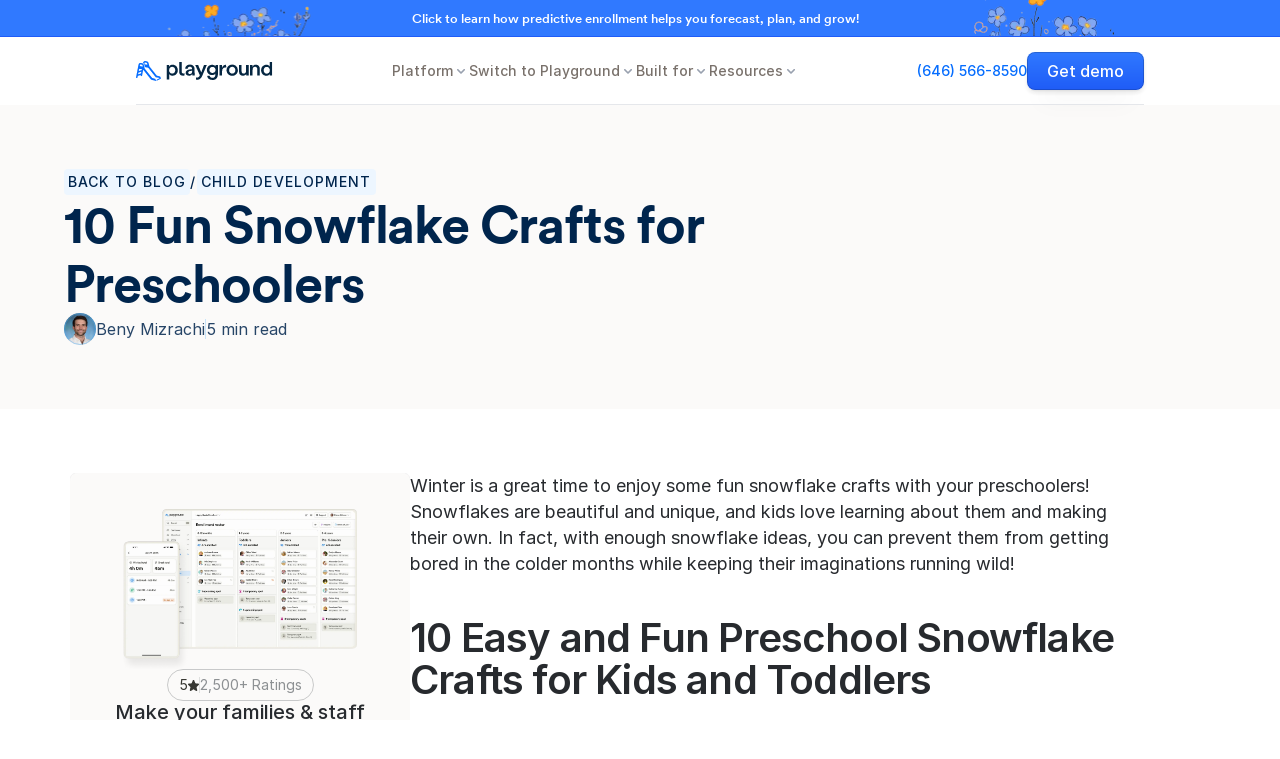

--- FILE ---
content_type: text/html
request_url: https://www.tryplayground.com/blog/10-fun-snowflake-crafts-for-preschoolers
body_size: 51384
content:
<!doctype html>
<!-- Made in Framer · framer.com ✨ -->
<!-- Published Jan 28, 2026, 9:18 PM UTC -->
<html lang="en" data-redirect-timezone="1">
<head>
	<meta charset="utf-8">
	
	
	<script>try{if(localStorage.get("__framer_force_showing_editorbar_since")){const n=document.createElement("link");n.rel = "modulepreload";n.href="https://framer.com/edit/init.mjs";document.head.appendChild(n)}}catch(e){}</script>
	<!-- Start of headStart -->
    <!-- Snippet: legacy-headStart -->
<!-- Google Tag Manager -->
<script>(function(w,d,s,l,i){w[l]=w[l]||[];w[l].push({'gtm.start':
new Date().getTime(),event:'gtm.js'});var f=d.getElementsByTagName(s)[0],
j=d.createElement(s),dl=l!='dataLayer'?'&l='+l:'';j.async=true;j.src=
'https://www.googletagmanager.com/gtm.js?id='+i+dl;f.parentNode.insertBefore(j,f);
})(window,document,'script','dataLayer','GTM-NP5CRKV');</script>
<!-- End Google Tag Manager -->

<script>
  window.intercomSettings = {
    api_base: "https://api-iam.intercom.io",
    app_id: "ijjbrcjn",
  };
</script>


<script>
  // We pre-filled your app ID in the widget URL: 'https://widget.intercom.io/widget/ijjbrcjn'
  (function(){var w=window;var ic=w.Intercom;if(typeof ic==="function"){ic('reattach_activator');ic('update',w.intercomSettings);}else{var d=document;var i=function(){i.c(arguments);};i.q=[];i.c=function(args){i.q.push(args);};w.Intercom=i;var l=function(){var s=d.createElement('script');s.type='text/javascript';s.async=true;s.src='https://widget.intercom.io/widget/ijjbrcjn';var x=d.getElementsByTagName('script')[0];x.parentNode.insertBefore(s,x);};if(document.readyState==='complete'){l();}else if(w.attachEvent){w.attachEvent('onload',l);}else{w.addEventListener('load',l,false);}}})();
</script>

<meta name="facebook-domain-verification" content="cfihu0fawtjosl2bj16b9tg13l8dnr">

<!-- Google tag (gtag.js) -->
<script async src="https://www.googletagmanager.com/gtag/js?id=G-CSQ7JWEGXW"></script>
<script>
  window.dataLayer = window.dataLayer || [];
  function gtag(){dataLayer.push(arguments);}
  gtag('js', new Date());

  gtag('config', 'G-CSQ7JWEGXW');
  <!-- Adding for Google Ads -->
  gtag('config', 'AW-11044296819');

</script>

<meta name="p:domain_verify" content="47ea1fbd7b4e018445269e12c86f75c9">

<!-- ADDED 1/25/2023 for Google Ads - Google tag (gtag.js) -->
<!-- Google tag (gtag.js) -->
<script async src="https://www.googletagmanager.com/gtag/js?id=G-CSQ7JWEGXW"></script>
<script>
  window.dataLayer = window.dataLayer || [];
  function gtag(){dataLayer.push(arguments);}
  gtag('js', new Date());

  gtag('config', 'G-CSQ7JWEGXW');
</script>

<!-- Microsoft advertising tag, added 9/11/2023 -->
<script>(function(d,s,i){var f,j;f=d.getElementsByTagName(s)[0];j=d.createElement(s);j.async=true;j.src='https://mtag.microsoft.com/tags/'+i+'.js';j.referrerPolicy='no-referrer-when-downgrade';f.parentNode.insertBefore(j,f);})(document,'script','14087492731423');</script>

<!-- 
<script>!function () {var reb2b = window.reb2b = window.reb2b || [];if (reb2b.invoked) return;reb2b.invoked = true;reb2b.methods = ["identify", "collect"];reb2b.factory = function (method) {return function () {var args = Array.prototype.slice.call(arguments);args.unshift(method);reb2b.push(args);return reb2b;};};for (var i = 0; i < reb2b.methods.length; i++) {var key = reb2b.methods[i];reb2b[key] = reb2b.factory(key);}reb2b.load = function (key) {var script = document.createElement("script");script.type = "text/javascript";script.async = true;script.src = "https://s3-us-west-2.amazonaws.com/b2bjsstore/b/" + key + "/reb2b.js.gz";var first = document.getElementsByTagName("script")[0];first.parentNode.insertBefore(script, first);};reb2b.SNIPPET_VERSION = "1.0.1";reb2b.load("X0NW1GHD9WO4");}();</script> -->
<style>
        .framer-text.framer-image {
                border-radius: 12px;
        }
</style>
<style>
::selection {
color: #FFFFFF; /*selection text color*/
background: #0E75E8; /*selection background color*/
}
</style>
<!-- SnippetEnd: legacy-headStart -->

    <!-- Snippet: legacy-headStart-XnWmDyAqZ --><script type="application/ld+json">
{
  "@context": "https://schema.org",
  "@type": "Article",
  "mainEntityOfPage": {
    "@type": "WebPage",
    "@id": ""10-fun-snowflake-crafts-for-preschoolers""
  },
  "headline": "{Title | json}",
  "image": "",
  "author": {
    "@type": "",
    "name": "{{kWSr4rUNq | json}}"
  },
  "publisher": {
    "@type": "Organization",
    "name": "",
    "logo": {
      "@type": "ImageObject",
      "url": "https://www.tryplayground.com/"
    }
  },
  "datePublished": ""
}
</script><!-- SnippetEnd: legacy-headStart-XnWmDyAqZ --><!-- End of headStart -->
	<meta name="viewport" content="width=device-width">
	<meta name="generator" content="Framer ff92f61">
	<title>10 Fun Snowflake Crafts for Preschoolers</title>
    <meta name="description" content="Looking for some fun and easy snowflake crafts for preschoolers, toddlers, and kindergarten kids? Your preschoolers will be sure to be engaged with these crafts!">
    <meta name="framer-search-index" content="https://framerusercontent.com/sites/5kP41a0vlSbXVNbTbhdvlB/searchIndex-vnHRMwzT8TQB.json">
    <meta name="framer-search-index-fallback" content="https://framerusercontent.com/sites/5kP41a0vlSbXVNbTbhdvlB/searchIndex-MDnxobPcbMpu.json">
    <meta name="framer-html-plugin" content="disable">
    <link href="https://framerusercontent.com/images/sK1GiwhjTfAdoMIOUFEjUgOl4.png" rel="icon" media="(prefers-color-scheme: light)">
    <link href="https://framerusercontent.com/images/sK1GiwhjTfAdoMIOUFEjUgOl4.png" rel="icon" media="(prefers-color-scheme: dark)">
    <link rel="apple-touch-icon" href="https://framerusercontent.com/images/0sjOENxcwrn1CGDxiPRrfj2colc.png">
    <!-- Open Graph / Facebook -->
    <meta property="og:type" content="website">
    <meta property="og:title" content="10 Fun Snowflake Crafts for Preschoolers">
    <meta property="og:description" content="Looking for some fun and easy snowflake crafts for preschoolers, toddlers, and kindergarten kids? Your preschoolers will be sure to be engaged with these crafts!">
    <meta property="og:image" content="https://framerusercontent.com/images/WMsKASSSH5DVEetWqaAHV1sc4.jpg?width=1706&amp;height=1134">
    <!-- Twitter -->
    <meta name="twitter:card" content="summary_large_image">
    <meta name="twitter:title" content="10 Fun Snowflake Crafts for Preschoolers">
    <meta name="twitter:description" content="Looking for some fun and easy snowflake crafts for preschoolers, toddlers, and kindergarten kids? Your preschoolers will be sure to be engaged with these crafts!">
    <meta name="twitter:image" content="https://framerusercontent.com/images/WMsKASSSH5DVEetWqaAHV1sc4.jpg?width=1706&amp;height=1134">
    
	<!-- Global site tag (gtag.js) - Google Analytics -->
	<script async src="https://www.googletagmanager.com/gtag/js?id=G-CSQ7JWEGXW"></script>
	<script>
	  window.dataLayer = window.dataLayer || [];
	  function gtag(){window.dataLayer.push(arguments);}
	  gtag('js', new Date());
	  gtag('config', 'G-CSQ7JWEGXW');
	</script>
	
	<style data-framer-font-css>/* cyrillic-ext */
@font-face {
  font-family: 'Fragment Mono';
  font-style: normal;
  font-weight: 400;
  src: url(https://fonts.gstatic.com/s/fragmentmono/v6/4iCr6K5wfMRRjxp0DA6-2CLnB45HhrUI.woff2) format('woff2');
  unicode-range: U+0460-052F, U+1C80-1C8A, U+20B4, U+2DE0-2DFF, U+A640-A69F, U+FE2E-FE2F;
}
/* latin-ext */
@font-face {
  font-family: 'Fragment Mono';
  font-style: normal;
  font-weight: 400;
  src: url(https://fonts.gstatic.com/s/fragmentmono/v6/4iCr6K5wfMRRjxp0DA6-2CLnB41HhrUI.woff2) format('woff2');
  unicode-range: U+0100-02BA, U+02BD-02C5, U+02C7-02CC, U+02CE-02D7, U+02DD-02FF, U+0304, U+0308, U+0329, U+1D00-1DBF, U+1E00-1E9F, U+1EF2-1EFF, U+2020, U+20A0-20AB, U+20AD-20C0, U+2113, U+2C60-2C7F, U+A720-A7FF;
}
/* latin */
@font-face {
  font-family: 'Fragment Mono';
  font-style: normal;
  font-weight: 400;
  src: url(https://fonts.gstatic.com/s/fragmentmono/v6/4iCr6K5wfMRRjxp0DA6-2CLnB4NHhg.woff2) format('woff2');
  unicode-range: U+0000-00FF, U+0131, U+0152-0153, U+02BB-02BC, U+02C6, U+02DA, U+02DC, U+0304, U+0308, U+0329, U+2000-206F, U+20AC, U+2122, U+2191, U+2193, U+2212, U+2215, U+FEFF, U+FFFD;
}
/* cyrillic */
@font-face {
  font-family: 'Geist Mono';
  font-style: normal;
  font-weight: 400;
  src: url(https://fonts.gstatic.com/s/geistmono/v4/or3yQ6H-1_WfwkMZI_qYPLs1a-t7PU0AbeE9KK5Q5ClqOw.woff2) format('woff2');
  unicode-range: U+0301, U+0400-045F, U+0490-0491, U+04B0-04B1, U+2116;
}
/* latin-ext */
@font-face {
  font-family: 'Geist Mono';
  font-style: normal;
  font-weight: 400;
  src: url(https://fonts.gstatic.com/s/geistmono/v4/or3yQ6H-1_WfwkMZI_qYPLs1a-t7PU0AbeE9KK5a5ClqOw.woff2) format('woff2');
  unicode-range: U+0100-02BA, U+02BD-02C5, U+02C7-02CC, U+02CE-02D7, U+02DD-02FF, U+0304, U+0308, U+0329, U+1D00-1DBF, U+1E00-1E9F, U+1EF2-1EFF, U+2020, U+20A0-20AB, U+20AD-20C0, U+2113, U+2C60-2C7F, U+A720-A7FF;
}
/* latin */
@font-face {
  font-family: 'Geist Mono';
  font-style: normal;
  font-weight: 400;
  src: url(https://fonts.gstatic.com/s/geistmono/v4/or3yQ6H-1_WfwkMZI_qYPLs1a-t7PU0AbeE9KK5U5Ck.woff2) format('woff2');
  unicode-range: U+0000-00FF, U+0131, U+0152-0153, U+02BB-02BC, U+02C6, U+02DA, U+02DC, U+0304, U+0308, U+0329, U+2000-206F, U+20AC, U+2122, U+2191, U+2193, U+2212, U+2215, U+FEFF, U+FFFD;
}
/* latin */
@font-face {
  font-family: 'Permanent Marker';
  font-style: normal;
  font-weight: 400;
  src: url(https://fonts.gstatic.com/s/permanentmarker/v16/Fh4uPib9Iyv2ucM6pGQMWimMp004La2Cfw.woff2) format('woff2');
  unicode-range: U+0000-00FF, U+0131, U+0152-0153, U+02BB-02BC, U+02C6, U+02DA, U+02DC, U+0304, U+0308, U+0329, U+2000-206F, U+20AC, U+2122, U+2191, U+2193, U+2212, U+2215, U+FEFF, U+FFFD;
}

@font-face { font-family: "CircularXX TT Medium"; src: url("https://framerusercontent.com/assets/GNc9P40b4381nIzOrde5Q7Ti3U.woff2"); font-display: swap }
@font-face { font-family: "CircularXX TT Book"; src: url("https://framerusercontent.com/assets/Mbh5hf6G9D4fngqt5Wh5xtK7Zk.woff2"); font-display: swap }
@font-face { font-family: "CircularXX TT Bold"; src: url("https://framerusercontent.com/assets/MKvefGr4cOY8imXQ9vCpY4vHuUY.woff2"); font-display: swap }
@font-face { font-family: "CircularXX TT Bold"; src: url("https://framerusercontent.com/assets/MKvefGr4cOY8imXQ9vCpY4vHuUY.woff2"); font-display: swap; font-style: normal; font-weight: 700 }
@font-face { font-family: "CircularXX TT Regular"; src: url("https://framerusercontent.com/assets/AZZrjzUaogyRZzLzEWtsJ7g7acU.woff2"); font-display: swap; font-style: normal; font-weight: 400 }
@font-face { font-family: "CircularXX TT Medium"; src: url("https://framerusercontent.com/assets/GNc9P40b4381nIzOrde5Q7Ti3U.woff2"); font-display: swap; font-style: normal; font-weight: 500 }
@font-face { font-family: "CircularXX TT Regular"; src: url("https://framerusercontent.com/assets/AZZrjzUaogyRZzLzEWtsJ7g7acU.woff2"); font-display: swap }
@font-face { font-family: "CircularXX TT Italic"; src: url("https://framerusercontent.com/assets/SQSs3YByAqnpGnDuHfx5AJivRM.woff2"); font-display: swap; font-style: italic; font-weight: 400 }
@font-face { font-family: "CircularXX TT Black"; src: url("https://framerusercontent.com/assets/BDHvXVV6GgmUBCMd2MtpqooAk.woff2"); font-style: normal; font-weight: 900 }
@font-face { font-family: "CircularXX TT Black Italic"; src: url("https://framerusercontent.com/assets/02mDtx0RRoLaUPiqGBeEno6UuLM.woff2"); font-style: italic; font-weight: 900 }
@font-face { font-family: "CircularXX TT Bold Italic"; src: url("https://framerusercontent.com/assets/1B2DgjZi8ov7yHgZ9m2cf3Yr0IE.woff2"); font-display: swap; font-style: italic; font-weight: 700 }
@font-face { font-family: "Inter"; src: url("https://framerusercontent.com/assets/5vvr9Vy74if2I6bQbJvbw7SY1pQ.woff2"); font-display: swap; font-style: normal; font-weight: 400; unicode-range: U+0460-052F, U+1C80-1C88, U+20B4, U+2DE0-2DFF, U+A640-A69F, U+FE2E-FE2F }
@font-face { font-family: "Inter"; src: url("https://framerusercontent.com/assets/EOr0mi4hNtlgWNn9if640EZzXCo.woff2"); font-display: swap; font-style: normal; font-weight: 400; unicode-range: U+0301, U+0400-045F, U+0490-0491, U+04B0-04B1, U+2116 }
@font-face { font-family: "Inter"; src: url("https://framerusercontent.com/assets/Y9k9QrlZAqio88Klkmbd8VoMQc.woff2"); font-display: swap; font-style: normal; font-weight: 400; unicode-range: U+1F00-1FFF }
@font-face { font-family: "Inter"; src: url("https://framerusercontent.com/assets/OYrD2tBIBPvoJXiIHnLoOXnY9M.woff2"); font-display: swap; font-style: normal; font-weight: 400; unicode-range: U+0370-03FF }
@font-face { font-family: "Inter"; src: url("https://framerusercontent.com/assets/JeYwfuaPfZHQhEG8U5gtPDZ7WQ.woff2"); font-display: swap; font-style: normal; font-weight: 400; unicode-range: U+0100-024F, U+0259, U+1E00-1EFF, U+2020, U+20A0-20AB, U+20AD-20CF, U+2113, U+2C60-2C7F, U+A720-A7FF }
@font-face { font-family: "Inter"; src: url("https://framerusercontent.com/assets/GrgcKwrN6d3Uz8EwcLHZxwEfC4.woff2"); font-display: swap; font-style: normal; font-weight: 400; unicode-range: U+0000-00FF, U+0131, U+0152-0153, U+02BB-02BC, U+02C6, U+02DA, U+02DC, U+2000-206F, U+2070, U+2074-207E, U+2080-208E, U+20AC, U+2122, U+2191, U+2193, U+2212, U+2215, U+FEFF, U+FFFD }
@font-face { font-family: "Inter"; src: url("https://framerusercontent.com/assets/b6Y37FthZeALduNqHicBT6FutY.woff2"); font-display: swap; font-style: normal; font-weight: 400; unicode-range: U+0102-0103, U+0110-0111, U+0128-0129, U+0168-0169, U+01A0-01A1, U+01AF-01B0, U+1EA0-1EF9, U+20AB }
@font-face { font-family: "Inter"; src: url("https://framerusercontent.com/assets/5A3Ce6C9YYmCjpQx9M4inSaKU.woff2"); font-display: swap; font-style: normal; font-weight: 500; unicode-range: U+0460-052F, U+1C80-1C88, U+20B4, U+2DE0-2DFF, U+A640-A69F, U+FE2E-FE2F }
@font-face { font-family: "Inter"; src: url("https://framerusercontent.com/assets/Qx95Xyt0Ka3SGhinnbXIGpEIyP4.woff2"); font-display: swap; font-style: normal; font-weight: 500; unicode-range: U+0301, U+0400-045F, U+0490-0491, U+04B0-04B1, U+2116 }
@font-face { font-family: "Inter"; src: url("https://framerusercontent.com/assets/6mJuEAguuIuMog10gGvH5d3cl8.woff2"); font-display: swap; font-style: normal; font-weight: 500; unicode-range: U+1F00-1FFF }
@font-face { font-family: "Inter"; src: url("https://framerusercontent.com/assets/xYYWaj7wCU5zSQH0eXvSaS19wo.woff2"); font-display: swap; font-style: normal; font-weight: 500; unicode-range: U+0370-03FF }
@font-face { font-family: "Inter"; src: url("https://framerusercontent.com/assets/otTaNuNpVK4RbdlT7zDDdKvQBA.woff2"); font-display: swap; font-style: normal; font-weight: 500; unicode-range: U+0100-024F, U+0259, U+1E00-1EFF, U+2020, U+20A0-20AB, U+20AD-20CF, U+2113, U+2C60-2C7F, U+A720-A7FF }
@font-face { font-family: "Inter"; src: url("https://framerusercontent.com/assets/UjlFhCnUjxhNfep4oYBPqnEssyo.woff2"); font-display: swap; font-style: normal; font-weight: 500; unicode-range: U+0000-00FF, U+0131, U+0152-0153, U+02BB-02BC, U+02C6, U+02DA, U+02DC, U+2000-206F, U+2070, U+2074-207E, U+2080-208E, U+20AC, U+2122, U+2191, U+2193, U+2212, U+2215, U+FEFF, U+FFFD }
@font-face { font-family: "Inter"; src: url("https://framerusercontent.com/assets/DolVirEGb34pEXEp8t8FQBSK4.woff2"); font-display: swap; font-style: normal; font-weight: 500; unicode-range: U+0102-0103, U+0110-0111, U+0128-0129, U+0168-0169, U+01A0-01A1, U+01AF-01B0, U+1EA0-1EF9, U+20AB }
@font-face { font-family: "Inter"; src: url("https://framerusercontent.com/assets/d3tHnaQIAeqiE5hGcRw4mmgWYU.woff2"); font-display: swap; font-style: normal; font-weight: 500; unicode-range: U+0000-00FF, U+0131, U+0152-0153, U+02BB-02BC, U+02C6, U+02DA, U+02DC, U+2000-206F, U+2074, U+20AC, U+2122, U+2191, U+2193, U+2212, U+2215, U+FEFF, U+FFFD }
@font-face { font-family: "Inter"; src: url("https://framerusercontent.com/assets/hyOgCu0Xnghbimh0pE8QTvtt2AU.woff2"); font-display: swap; font-style: normal; font-weight: 600; unicode-range: U+0460-052F, U+1C80-1C88, U+20B4, U+2DE0-2DFF, U+A640-A69F, U+FE2E-FE2F }
@font-face { font-family: "Inter"; src: url("https://framerusercontent.com/assets/NeGmSOXrPBfEFIy5YZeHq17LEDA.woff2"); font-display: swap; font-style: normal; font-weight: 600; unicode-range: U+0301, U+0400-045F, U+0490-0491, U+04B0-04B1, U+2116 }
@font-face { font-family: "Inter"; src: url("https://framerusercontent.com/assets/oYaAX5himiTPYuN8vLWnqBbfD2s.woff2"); font-display: swap; font-style: normal; font-weight: 600; unicode-range: U+1F00-1FFF }
@font-face { font-family: "Inter"; src: url("https://framerusercontent.com/assets/lEJLP4R0yuCaMCjSXYHtJw72M.woff2"); font-display: swap; font-style: normal; font-weight: 600; unicode-range: U+0370-03FF }
@font-face { font-family: "Inter"; src: url("https://framerusercontent.com/assets/cRJyLNuTJR5jbyKzGi33wU9cqIQ.woff2"); font-display: swap; font-style: normal; font-weight: 600; unicode-range: U+0100-024F, U+0259, U+1E00-1EFF, U+2020, U+20A0-20AB, U+20AD-20CF, U+2113, U+2C60-2C7F, U+A720-A7FF }
@font-face { font-family: "Inter"; src: url("https://framerusercontent.com/assets/yDtI2UI8XcEg1W2je9XPN3Noo.woff2"); font-display: swap; font-style: normal; font-weight: 600; unicode-range: U+0000-00FF, U+0131, U+0152-0153, U+02BB-02BC, U+02C6, U+02DA, U+02DC, U+2000-206F, U+2070, U+2074-207E, U+2080-208E, U+20AC, U+2122, U+2191, U+2193, U+2212, U+2215, U+FEFF, U+FFFD }
@font-face { font-family: "Inter"; src: url("https://framerusercontent.com/assets/A0Wcc7NgXMjUuFdquHDrIZpzZw0.woff2"); font-display: swap; font-style: normal; font-weight: 600; unicode-range: U+0102-0103, U+0110-0111, U+0128-0129, U+0168-0169, U+01A0-01A1, U+01AF-01B0, U+1EA0-1EF9, U+20AB }
@font-face { font-family: "Inter"; src: url("https://framerusercontent.com/assets/NXxvFRoY5LDh3yCm7MEP2jqYk.woff2"); font-style: normal; font-weight: 100; unicode-range: U+0460-052F, U+1C80-1C88, U+20B4, U+2DE0-2DFF, U+A640-A69F, U+FE2E-FE2F }
@font-face { font-family: "Inter"; src: url("https://framerusercontent.com/assets/5CcgcVyoWSqO1THBiISd6oCog.woff2"); font-style: normal; font-weight: 100; unicode-range: U+0301, U+0400-045F, U+0490-0491, U+04B0-04B1, U+2116 }
@font-face { font-family: "Inter"; src: url("https://framerusercontent.com/assets/MF544SVCvk3yNpLIz3pwDXFZPKM.woff2"); font-style: normal; font-weight: 100; unicode-range: U+1F00-1FFF }
@font-face { font-family: "Inter"; src: url("https://framerusercontent.com/assets/TNtxudDBkAm2RXdtU3rvTBwoM.woff2"); font-style: normal; font-weight: 100; unicode-range: U+0370-03FF }
@font-face { font-family: "Inter"; src: url("https://framerusercontent.com/assets/fIabp4VN5z7iJ3lNOz9qfNeQHc.woff2"); font-style: normal; font-weight: 100; unicode-range: U+0100-024F, U+0259, U+1E00-1EFF, U+2020, U+20A0-20AB, U+20AD-20CF, U+2113, U+2C60-2C7F, U+A720-A7FF }
@font-face { font-family: "Inter"; src: url("https://framerusercontent.com/assets/8kSLqTnVCEtjx0nu8PxTD4Nh5UU.woff2"); font-style: normal; font-weight: 100; unicode-range: U+0000-00FF, U+0131, U+0152-0153, U+02BB-02BC, U+02C6, U+02DA, U+02DC, U+2000-206F, U+2070, U+2074-207E, U+2080-208E, U+20AC, U+2122, U+2191, U+2193, U+2212, U+2215, U+FEFF, U+FFFD }
@font-face { font-family: "Inter"; src: url("https://framerusercontent.com/assets/9iRSYClnXA0RMygyIn6yjjWXJw.woff2"); font-style: normal; font-weight: 100; unicode-range: U+0102-0103, U+0110-0111, U+0128-0129, U+0168-0169, U+01A0-01A1, U+01AF-01B0, U+1EA0-1EF9, U+20AB }
@font-face { font-family: "Inter"; src: url("https://framerusercontent.com/assets/MVhJhYeDWxeyqT939zMNyw9p8.woff2"); font-style: normal; font-weight: 200; unicode-range: U+0460-052F, U+1C80-1C88, U+20B4, U+2DE0-2DFF, U+A640-A69F, U+FE2E-FE2F }
@font-face { font-family: "Inter"; src: url("https://framerusercontent.com/assets/WXQXYfAQJIi2pCJACAfWWXfIDqI.woff2"); font-style: normal; font-weight: 200; unicode-range: U+0301, U+0400-045F, U+0490-0491, U+04B0-04B1, U+2116 }
@font-face { font-family: "Inter"; src: url("https://framerusercontent.com/assets/RJeJJARdrtNUtic58kOz7hIgBuE.woff2"); font-style: normal; font-weight: 200; unicode-range: U+1F00-1FFF }
@font-face { font-family: "Inter"; src: url("https://framerusercontent.com/assets/4hBRAuM02i3fsxYDzyNvt5Az2so.woff2"); font-style: normal; font-weight: 200; unicode-range: U+0370-03FF }
@font-face { font-family: "Inter"; src: url("https://framerusercontent.com/assets/fz1JbBffNGgK7BNUI1mmbFBlgA8.woff2"); font-style: normal; font-weight: 200; unicode-range: U+0100-024F, U+0259, U+1E00-1EFF, U+2020, U+20A0-20AB, U+20AD-20CF, U+2113, U+2C60-2C7F, U+A720-A7FF }
@font-face { font-family: "Inter"; src: url("https://framerusercontent.com/assets/Z4sGWU2OKBoXPWulb5P25vULA.woff2"); font-style: normal; font-weight: 200; unicode-range: U+0000-00FF, U+0131, U+0152-0153, U+02BB-02BC, U+02C6, U+02DA, U+02DC, U+2000-206F, U+2070, U+2074-207E, U+2080-208E, U+20AC, U+2122, U+2191, U+2193, U+2212, U+2215, U+FEFF, U+FFFD }
@font-face { font-family: "Inter"; src: url("https://framerusercontent.com/assets/eIZyQwIlHYR0mnMSneEDMtqBPgw.woff2"); font-style: normal; font-weight: 200; unicode-range: U+0102-0103, U+0110-0111, U+0128-0129, U+0168-0169, U+01A0-01A1, U+01AF-01B0, U+1EA0-1EF9, U+20AB }
@font-face { font-family: "Inter"; src: url("https://framerusercontent.com/assets/BkDpl4ghaqvMi1btKFyG2tdbec.woff2"); font-display: swap; font-style: normal; font-weight: 300; unicode-range: U+0460-052F, U+1C80-1C88, U+20B4, U+2DE0-2DFF, U+A640-A69F, U+FE2E-FE2F }
@font-face { font-family: "Inter"; src: url("https://framerusercontent.com/assets/zAMK70AQRFSShJgUiaR5IiIhgzk.woff2"); font-display: swap; font-style: normal; font-weight: 300; unicode-range: U+0301, U+0400-045F, U+0490-0491, U+04B0-04B1, U+2116 }
@font-face { font-family: "Inter"; src: url("https://framerusercontent.com/assets/IETjvc5qzUaRoaruDpPSwCUM8.woff2"); font-display: swap; font-style: normal; font-weight: 300; unicode-range: U+1F00-1FFF }
@font-face { font-family: "Inter"; src: url("https://framerusercontent.com/assets/oLCoaT3ioA0fHdJnWR9W6k7NY.woff2"); font-display: swap; font-style: normal; font-weight: 300; unicode-range: U+0370-03FF }
@font-face { font-family: "Inter"; src: url("https://framerusercontent.com/assets/Sj0PCHQSBjFmEp6NBWg6FNaKc.woff2"); font-display: swap; font-style: normal; font-weight: 300; unicode-range: U+0100-024F, U+0259, U+1E00-1EFF, U+2020, U+20A0-20AB, U+20AD-20CF, U+2113, U+2C60-2C7F, U+A720-A7FF }
@font-face { font-family: "Inter"; src: url("https://framerusercontent.com/assets/aqiiD4LUKkKzXdjGL5UzHq8bo5w.woff2"); font-display: swap; font-style: normal; font-weight: 300; unicode-range: U+0000-00FF, U+0131, U+0152-0153, U+02BB-02BC, U+02C6, U+02DA, U+02DC, U+2000-206F, U+2070, U+2074-207E, U+2080-208E, U+20AC, U+2122, U+2191, U+2193, U+2212, U+2215, U+FEFF, U+FFFD }
@font-face { font-family: "Inter"; src: url("https://framerusercontent.com/assets/H4TfENUY1rh8R9UaSD6vngjJP3M.woff2"); font-display: swap; font-style: normal; font-weight: 300; unicode-range: U+0102-0103, U+0110-0111, U+0128-0129, U+0168-0169, U+01A0-01A1, U+01AF-01B0, U+1EA0-1EF9, U+20AB }
@font-face { font-family: "Inter"; src: url("https://framerusercontent.com/assets/DpPBYI0sL4fYLgAkX8KXOPVt7c.woff2"); font-display: swap; font-style: normal; font-weight: 700; unicode-range: U+0460-052F, U+1C80-1C88, U+20B4, U+2DE0-2DFF, U+A640-A69F, U+FE2E-FE2F }
@font-face { font-family: "Inter"; src: url("https://framerusercontent.com/assets/4RAEQdEOrcnDkhHiiCbJOw92Lk.woff2"); font-display: swap; font-style: normal; font-weight: 700; unicode-range: U+0301, U+0400-045F, U+0490-0491, U+04B0-04B1, U+2116 }
@font-face { font-family: "Inter"; src: url("https://framerusercontent.com/assets/1K3W8DizY3v4emK8Mb08YHxTbs.woff2"); font-display: swap; font-style: normal; font-weight: 700; unicode-range: U+1F00-1FFF }
@font-face { font-family: "Inter"; src: url("https://framerusercontent.com/assets/tUSCtfYVM1I1IchuyCwz9gDdQ.woff2"); font-display: swap; font-style: normal; font-weight: 700; unicode-range: U+0370-03FF }
@font-face { font-family: "Inter"; src: url("https://framerusercontent.com/assets/VgYFWiwsAC5OYxAycRXXvhze58.woff2"); font-display: swap; font-style: normal; font-weight: 700; unicode-range: U+0100-024F, U+0259, U+1E00-1EFF, U+2020, U+20A0-20AB, U+20AD-20CF, U+2113, U+2C60-2C7F, U+A720-A7FF }
@font-face { font-family: "Inter"; src: url("https://framerusercontent.com/assets/syRNPWzAMIrcJ3wIlPIP43KjQs.woff2"); font-display: swap; font-style: normal; font-weight: 700; unicode-range: U+0000-00FF, U+0131, U+0152-0153, U+02BB-02BC, U+02C6, U+02DA, U+02DC, U+2000-206F, U+2070, U+2074-207E, U+2080-208E, U+20AC, U+2122, U+2191, U+2193, U+2212, U+2215, U+FEFF, U+FFFD }
@font-face { font-family: "Inter"; src: url("https://framerusercontent.com/assets/GIryZETIX4IFypco5pYZONKhJIo.woff2"); font-display: swap; font-style: normal; font-weight: 700; unicode-range: U+0102-0103, U+0110-0111, U+0128-0129, U+0168-0169, U+01A0-01A1, U+01AF-01B0, U+1EA0-1EF9, U+20AB }
@font-face { font-family: "Inter"; src: url("https://framerusercontent.com/assets/PONfPc6h4EPYwJliXQBmjVx7QxI.woff2"); font-display: swap; font-style: normal; font-weight: 800; unicode-range: U+0460-052F, U+1C80-1C88, U+20B4, U+2DE0-2DFF, U+A640-A69F, U+FE2E-FE2F }
@font-face { font-family: "Inter"; src: url("https://framerusercontent.com/assets/zsnJN7Z1wdzUvepJniD3rbvJIyU.woff2"); font-display: swap; font-style: normal; font-weight: 800; unicode-range: U+0301, U+0400-045F, U+0490-0491, U+04B0-04B1, U+2116 }
@font-face { font-family: "Inter"; src: url("https://framerusercontent.com/assets/UrzZBOy7RyJEWAZGduzOeHiHuY.woff2"); font-display: swap; font-style: normal; font-weight: 800; unicode-range: U+1F00-1FFF }
@font-face { font-family: "Inter"; src: url("https://framerusercontent.com/assets/996sR9SfSDuYELz8oHhDOcErkY.woff2"); font-display: swap; font-style: normal; font-weight: 800; unicode-range: U+0370-03FF }
@font-face { font-family: "Inter"; src: url("https://framerusercontent.com/assets/ftN1HpyPVJEoEb4q36SOrNdLXU.woff2"); font-display: swap; font-style: normal; font-weight: 800; unicode-range: U+0100-024F, U+0259, U+1E00-1EFF, U+2020, U+20A0-20AB, U+20AD-20CF, U+2113, U+2C60-2C7F, U+A720-A7FF }
@font-face { font-family: "Inter"; src: url("https://framerusercontent.com/assets/Mput0MSwESKlJ6TMz9MPDXhgrk.woff2"); font-display: swap; font-style: normal; font-weight: 800; unicode-range: U+0000-00FF, U+0131, U+0152-0153, U+02BB-02BC, U+02C6, U+02DA, U+02DC, U+2000-206F, U+2070, U+2074-207E, U+2080-208E, U+20AC, U+2122, U+2191, U+2193, U+2212, U+2215, U+FEFF, U+FFFD }
@font-face { font-family: "Inter"; src: url("https://framerusercontent.com/assets/JAur4lGGSGRGyrFi59JSIKqVgU.woff2"); font-display: swap; font-style: normal; font-weight: 800; unicode-range: U+0102-0103, U+0110-0111, U+0128-0129, U+0168-0169, U+01A0-01A1, U+01AF-01B0, U+1EA0-1EF9, U+20AB }
@font-face { font-family: "Inter"; src: url("https://framerusercontent.com/assets/mkY5Sgyq51ik0AMrSBwhm9DJg.woff2"); font-style: normal; font-weight: 900; unicode-range: U+0460-052F, U+1C80-1C88, U+20B4, U+2DE0-2DFF, U+A640-A69F, U+FE2E-FE2F }
@font-face { font-family: "Inter"; src: url("https://framerusercontent.com/assets/X5hj6qzcHUYv7h1390c8Rhm6550.woff2"); font-style: normal; font-weight: 900; unicode-range: U+0301, U+0400-045F, U+0490-0491, U+04B0-04B1, U+2116 }
@font-face { font-family: "Inter"; src: url("https://framerusercontent.com/assets/gQhNpS3tN86g8RcVKYUUaKt2oMQ.woff2"); font-style: normal; font-weight: 900; unicode-range: U+1F00-1FFF }
@font-face { font-family: "Inter"; src: url("https://framerusercontent.com/assets/cugnVhSraaRyANCaUtI5FV17wk.woff2"); font-style: normal; font-weight: 900; unicode-range: U+0370-03FF }
@font-face { font-family: "Inter"; src: url("https://framerusercontent.com/assets/5HcVoGak8k5agFJSaKa4floXVu0.woff2"); font-style: normal; font-weight: 900; unicode-range: U+0100-024F, U+0259, U+1E00-1EFF, U+2020, U+20A0-20AB, U+20AD-20CF, U+2113, U+2C60-2C7F, U+A720-A7FF }
@font-face { font-family: "Inter"; src: url("https://framerusercontent.com/assets/rZ5DdENNqIdFTIyQQiP5isO7M.woff2"); font-style: normal; font-weight: 900; unicode-range: U+0000-00FF, U+0131, U+0152-0153, U+02BB-02BC, U+02C6, U+02DA, U+02DC, U+2000-206F, U+2070, U+2074-207E, U+2080-208E, U+20AC, U+2122, U+2191, U+2193, U+2212, U+2215, U+FEFF, U+FFFD }
@font-face { font-family: "Inter"; src: url("https://framerusercontent.com/assets/P2Bw01CtL0b9wqygO0sSVogWbo.woff2"); font-style: normal; font-weight: 900; unicode-range: U+0102-0103, U+0110-0111, U+0128-0129, U+0168-0169, U+01A0-01A1, U+01AF-01B0, U+1EA0-1EF9, U+20AB }
@font-face { font-family: "Inter"; src: url("https://framerusercontent.com/assets/YJsHMqeEm0oDHuxRTVCwg5eZuo.woff2"); font-style: italic; font-weight: 100; unicode-range: U+0460-052F, U+1C80-1C88, U+20B4, U+2DE0-2DFF, U+A640-A69F, U+FE2E-FE2F }
@font-face { font-family: "Inter"; src: url("https://framerusercontent.com/assets/oJJMyJlDykMObEyb5VexHSxd24.woff2"); font-style: italic; font-weight: 100; unicode-range: U+0301, U+0400-045F, U+0490-0491, U+04B0-04B1, U+2116 }
@font-face { font-family: "Inter"; src: url("https://framerusercontent.com/assets/IpeaX0WzLaonj68howNZg4SJJaY.woff2"); font-style: italic; font-weight: 100; unicode-range: U+1F00-1FFF }
@font-face { font-family: "Inter"; src: url("https://framerusercontent.com/assets/KCj1bV3vDXY5OLHttTeRYcu9J8.woff2"); font-style: italic; font-weight: 100; unicode-range: U+0370-03FF }
@font-face { font-family: "Inter"; src: url("https://framerusercontent.com/assets/biaVHhOprxbHaR3dIP7Z8cYurHg.woff2"); font-style: italic; font-weight: 100; unicode-range: U+0100-024F, U+0259, U+1E00-1EFF, U+2020, U+20A0-20AB, U+20AD-20CF, U+2113, U+2C60-2C7F, U+A720-A7FF }
@font-face { font-family: "Inter"; src: url("https://framerusercontent.com/assets/3on0VNjjmogkq1f9ziKFcrY72MI.woff2"); font-style: italic; font-weight: 100; unicode-range: U+0000-00FF, U+0131, U+0152-0153, U+02BB-02BC, U+02C6, U+02DA, U+02DC, U+2000-206F, U+2070, U+2074-207E, U+2080-208E, U+20AC, U+2122, U+2191, U+2193, U+2212, U+2215, U+FEFF, U+FFFD }
@font-face { font-family: "Inter"; src: url("https://framerusercontent.com/assets/gNa011yWpVpNFgUhhSlDX8nUiPQ.woff2"); font-style: italic; font-weight: 100; unicode-range: U+0102-0103, U+0110-0111, U+0128-0129, U+0168-0169, U+01A0-01A1, U+01AF-01B0, U+1EA0-1EF9, U+20AB }
@font-face { font-family: "Inter"; src: url("https://framerusercontent.com/assets/vpq17U0WM26sBGHgq9jnrUmUf8.woff2"); font-style: italic; font-weight: 200; unicode-range: U+0460-052F, U+1C80-1C88, U+20B4, U+2DE0-2DFF, U+A640-A69F, U+FE2E-FE2F }
@font-face { font-family: "Inter"; src: url("https://framerusercontent.com/assets/bNYh7lNMEpOegeRYAtyGel1WqBE.woff2"); font-style: italic; font-weight: 200; unicode-range: U+0301, U+0400-045F, U+0490-0491, U+04B0-04B1, U+2116 }
@font-face { font-family: "Inter"; src: url("https://framerusercontent.com/assets/FBzcXZYmdulcZC0z278U6o0cw.woff2"); font-style: italic; font-weight: 200; unicode-range: U+1F00-1FFF }
@font-face { font-family: "Inter"; src: url("https://framerusercontent.com/assets/ua60IRqWK94xCrq0SC639Hbsdjg.woff2"); font-style: italic; font-weight: 200; unicode-range: U+0370-03FF }
@font-face { font-family: "Inter"; src: url("https://framerusercontent.com/assets/Pd8gNPn2dSCh4FyjWFw9PJysoQ.woff2"); font-style: italic; font-weight: 200; unicode-range: U+0100-024F, U+0259, U+1E00-1EFF, U+2020, U+20A0-20AB, U+20AD-20CF, U+2113, U+2C60-2C7F, U+A720-A7FF }
@font-face { font-family: "Inter"; src: url("https://framerusercontent.com/assets/6OdIurwS6YHsVW2i5fR5CKn0gg.woff2"); font-style: italic; font-weight: 200; unicode-range: U+0000-00FF, U+0131, U+0152-0153, U+02BB-02BC, U+02C6, U+02DA, U+02DC, U+2000-206F, U+2070, U+2074-207E, U+2080-208E, U+20AC, U+2122, U+2191, U+2193, U+2212, U+2215, U+FEFF, U+FFFD }
@font-face { font-family: "Inter"; src: url("https://framerusercontent.com/assets/DtVQjTG8OGGKnwKYrMHRZVCyo.woff2"); font-style: italic; font-weight: 200; unicode-range: U+0102-0103, U+0110-0111, U+0128-0129, U+0168-0169, U+01A0-01A1, U+01AF-01B0, U+1EA0-1EF9, U+20AB }
@font-face { font-family: "Inter"; src: url("https://framerusercontent.com/assets/YYB6GZmCWnZq3RWZOghuZIOxQY.woff2"); font-display: swap; font-style: italic; font-weight: 300; unicode-range: U+0460-052F, U+1C80-1C88, U+20B4, U+2DE0-2DFF, U+A640-A69F, U+FE2E-FE2F }
@font-face { font-family: "Inter"; src: url("https://framerusercontent.com/assets/miJTzODdiyIr3tRo9KEoqXXk2PM.woff2"); font-display: swap; font-style: italic; font-weight: 300; unicode-range: U+0301, U+0400-045F, U+0490-0491, U+04B0-04B1, U+2116 }
@font-face { font-family: "Inter"; src: url("https://framerusercontent.com/assets/6ZMhcggRFfEfbf7lncCpaUbA.woff2"); font-display: swap; font-style: italic; font-weight: 300; unicode-range: U+1F00-1FFF }
@font-face { font-family: "Inter"; src: url("https://framerusercontent.com/assets/8sCN6PGUr4I8q5hC5twAXfcwqV0.woff2"); font-display: swap; font-style: italic; font-weight: 300; unicode-range: U+0370-03FF }
@font-face { font-family: "Inter"; src: url("https://framerusercontent.com/assets/aUYDUTztS7anQw5JuwCncXeLOBY.woff2"); font-display: swap; font-style: italic; font-weight: 300; unicode-range: U+0100-024F, U+0259, U+1E00-1EFF, U+2020, U+20A0-20AB, U+20AD-20CF, U+2113, U+2C60-2C7F, U+A720-A7FF }
@font-face { font-family: "Inter"; src: url("https://framerusercontent.com/assets/8mwKwShtYEXIZ5diRBT74yn9jdQ.woff2"); font-display: swap; font-style: italic; font-weight: 300; unicode-range: U+0000-00FF, U+0131, U+0152-0153, U+02BB-02BC, U+02C6, U+02DA, U+02DC, U+2000-206F, U+2070, U+2074-207E, U+2080-208E, U+20AC, U+2122, U+2191, U+2193, U+2212, U+2215, U+FEFF, U+FFFD }
@font-face { font-family: "Inter"; src: url("https://framerusercontent.com/assets/yDiPvYxioBHsicnYxpPW35WQmx8.woff2"); font-display: swap; font-style: italic; font-weight: 300; unicode-range: U+0102-0103, U+0110-0111, U+0128-0129, U+0168-0169, U+01A0-01A1, U+01AF-01B0, U+1EA0-1EF9, U+20AB }
@font-face { font-family: "Inter"; src: url("https://framerusercontent.com/assets/CfMzU8w2e7tHgF4T4rATMPuWosA.woff2"); font-display: swap; font-style: italic; font-weight: 400; unicode-range: U+0460-052F, U+1C80-1C88, U+20B4, U+2DE0-2DFF, U+A640-A69F, U+FE2E-FE2F }
@font-face { font-family: "Inter"; src: url("https://framerusercontent.com/assets/867QObYax8ANsfX4TGEVU9YiCM.woff2"); font-display: swap; font-style: italic; font-weight: 400; unicode-range: U+0301, U+0400-045F, U+0490-0491, U+04B0-04B1, U+2116 }
@font-face { font-family: "Inter"; src: url("https://framerusercontent.com/assets/Oyn2ZbENFdnW7mt2Lzjk1h9Zb9k.woff2"); font-display: swap; font-style: italic; font-weight: 400; unicode-range: U+1F00-1FFF }
@font-face { font-family: "Inter"; src: url("https://framerusercontent.com/assets/cdAe8hgZ1cMyLu9g005pAW3xMo.woff2"); font-display: swap; font-style: italic; font-weight: 400; unicode-range: U+0370-03FF }
@font-face { font-family: "Inter"; src: url("https://framerusercontent.com/assets/DOfvtmE1UplCq161m6Hj8CSQYg.woff2"); font-display: swap; font-style: italic; font-weight: 400; unicode-range: U+0100-024F, U+0259, U+1E00-1EFF, U+2020, U+20A0-20AB, U+20AD-20CF, U+2113, U+2C60-2C7F, U+A720-A7FF }
@font-face { font-family: "Inter"; src: url("https://framerusercontent.com/assets/pKRFNWFoZl77qYCAIp84lN1h944.woff2"); font-display: swap; font-style: italic; font-weight: 400; unicode-range: U+0000-00FF, U+0131, U+0152-0153, U+02BB-02BC, U+02C6, U+02DA, U+02DC, U+2000-206F, U+2070, U+2074-207E, U+2080-208E, U+20AC, U+2122, U+2191, U+2193, U+2212, U+2215, U+FEFF, U+FFFD }
@font-face { font-family: "Inter"; src: url("https://framerusercontent.com/assets/tKtBcDnBMevsEEJKdNGhhkLzYo.woff2"); font-display: swap; font-style: italic; font-weight: 400; unicode-range: U+0102-0103, U+0110-0111, U+0128-0129, U+0168-0169, U+01A0-01A1, U+01AF-01B0, U+1EA0-1EF9, U+20AB }
@font-face { font-family: "Inter"; src: url("https://framerusercontent.com/assets/khkJkwSL66WFg8SX6Wa726c.woff2"); font-display: swap; font-style: italic; font-weight: 500; unicode-range: U+0460-052F, U+1C80-1C88, U+20B4, U+2DE0-2DFF, U+A640-A69F, U+FE2E-FE2F }
@font-face { font-family: "Inter"; src: url("https://framerusercontent.com/assets/0E7IMbDzcGABpBwwqNEt60wU0w.woff2"); font-display: swap; font-style: italic; font-weight: 500; unicode-range: U+0301, U+0400-045F, U+0490-0491, U+04B0-04B1, U+2116 }
@font-face { font-family: "Inter"; src: url("https://framerusercontent.com/assets/NTJ0nQgIF0gcDelS14zQ9NR9Q.woff2"); font-display: swap; font-style: italic; font-weight: 500; unicode-range: U+1F00-1FFF }
@font-face { font-family: "Inter"; src: url("https://framerusercontent.com/assets/QrcNhgEPfRl0LS8qz5Ln8olanl8.woff2"); font-display: swap; font-style: italic; font-weight: 500; unicode-range: U+0370-03FF }
@font-face { font-family: "Inter"; src: url("https://framerusercontent.com/assets/JEXmejW8mXOYMtt0hyRg811kHac.woff2"); font-display: swap; font-style: italic; font-weight: 500; unicode-range: U+0100-024F, U+0259, U+1E00-1EFF, U+2020, U+20A0-20AB, U+20AD-20CF, U+2113, U+2C60-2C7F, U+A720-A7FF }
@font-face { font-family: "Inter"; src: url("https://framerusercontent.com/assets/Bo5CNzBv77CafbxOtKIkpw9egw.woff2"); font-display: swap; font-style: italic; font-weight: 500; unicode-range: U+0000-00FF, U+0131, U+0152-0153, U+02BB-02BC, U+02C6, U+02DA, U+02DC, U+2000-206F, U+2070, U+2074-207E, U+2080-208E, U+20AC, U+2122, U+2191, U+2193, U+2212, U+2215, U+FEFF, U+FFFD }
@font-face { font-family: "Inter"; src: url("https://framerusercontent.com/assets/uy9s0iWuxiNnVt8EpTI3gzohpwo.woff2"); font-display: swap; font-style: italic; font-weight: 500; unicode-range: U+0102-0103, U+0110-0111, U+0128-0129, U+0168-0169, U+01A0-01A1, U+01AF-01B0, U+1EA0-1EF9, U+20AB }
@font-face { font-family: "Inter"; src: url("https://framerusercontent.com/assets/vxBnBhH8768IFAXAb4Qf6wQHKs.woff2"); font-display: swap; font-style: italic; font-weight: 600; unicode-range: U+0460-052F, U+1C80-1C88, U+20B4, U+2DE0-2DFF, U+A640-A69F, U+FE2E-FE2F }
@font-face { font-family: "Inter"; src: url("https://framerusercontent.com/assets/zSsEuoJdh8mcFVk976C05ZfQr8.woff2"); font-display: swap; font-style: italic; font-weight: 600; unicode-range: U+0301, U+0400-045F, U+0490-0491, U+04B0-04B1, U+2116 }
@font-face { font-family: "Inter"; src: url("https://framerusercontent.com/assets/b8ezwLrN7h2AUoPEENcsTMVJ0.woff2"); font-display: swap; font-style: italic; font-weight: 600; unicode-range: U+1F00-1FFF }
@font-face { font-family: "Inter"; src: url("https://framerusercontent.com/assets/mvNEIBLyHbscgHtwfsByjXUz3XY.woff2"); font-display: swap; font-style: italic; font-weight: 600; unicode-range: U+0370-03FF }
@font-face { font-family: "Inter"; src: url("https://framerusercontent.com/assets/6FI2EneKzM3qBy5foOZXey7coCA.woff2"); font-display: swap; font-style: italic; font-weight: 600; unicode-range: U+0100-024F, U+0259, U+1E00-1EFF, U+2020, U+20A0-20AB, U+20AD-20CF, U+2113, U+2C60-2C7F, U+A720-A7FF }
@font-face { font-family: "Inter"; src: url("https://framerusercontent.com/assets/fuyXZpVvOjq8NesCOfgirHCWyg.woff2"); font-display: swap; font-style: italic; font-weight: 600; unicode-range: U+0000-00FF, U+0131, U+0152-0153, U+02BB-02BC, U+02C6, U+02DA, U+02DC, U+2000-206F, U+2070, U+2074-207E, U+2080-208E, U+20AC, U+2122, U+2191, U+2193, U+2212, U+2215, U+FEFF, U+FFFD }
@font-face { font-family: "Inter"; src: url("https://framerusercontent.com/assets/NHHeAKJVP0ZWHk5YZnQQChIsBM.woff2"); font-display: swap; font-style: italic; font-weight: 600; unicode-range: U+0102-0103, U+0110-0111, U+0128-0129, U+0168-0169, U+01A0-01A1, U+01AF-01B0, U+1EA0-1EF9, U+20AB }
@font-face { font-family: "Inter"; src: url("https://framerusercontent.com/assets/H89BbHkbHDzlxZzxi8uPzTsp90.woff2"); font-display: swap; font-style: italic; font-weight: 700; unicode-range: U+0460-052F, U+1C80-1C88, U+20B4, U+2DE0-2DFF, U+A640-A69F, U+FE2E-FE2F }
@font-face { font-family: "Inter"; src: url("https://framerusercontent.com/assets/u6gJwDuwB143kpNK1T1MDKDWkMc.woff2"); font-display: swap; font-style: italic; font-weight: 700; unicode-range: U+0301, U+0400-045F, U+0490-0491, U+04B0-04B1, U+2116 }
@font-face { font-family: "Inter"; src: url("https://framerusercontent.com/assets/43sJ6MfOPh1LCJt46OvyDuSbA6o.woff2"); font-display: swap; font-style: italic; font-weight: 700; unicode-range: U+1F00-1FFF }
@font-face { font-family: "Inter"; src: url("https://framerusercontent.com/assets/wccHG0r4gBDAIRhfHiOlq6oEkqw.woff2"); font-display: swap; font-style: italic; font-weight: 700; unicode-range: U+0370-03FF }
@font-face { font-family: "Inter"; src: url("https://framerusercontent.com/assets/WZ367JPwf9bRW6LdTHN8rXgSjw.woff2"); font-display: swap; font-style: italic; font-weight: 700; unicode-range: U+0100-024F, U+0259, U+1E00-1EFF, U+2020, U+20A0-20AB, U+20AD-20CF, U+2113, U+2C60-2C7F, U+A720-A7FF }
@font-face { font-family: "Inter"; src: url("https://framerusercontent.com/assets/ia3uin3hQWqDrVloC1zEtYHWw.woff2"); font-display: swap; font-style: italic; font-weight: 700; unicode-range: U+0000-00FF, U+0131, U+0152-0153, U+02BB-02BC, U+02C6, U+02DA, U+02DC, U+2000-206F, U+2070, U+2074-207E, U+2080-208E, U+20AC, U+2122, U+2191, U+2193, U+2212, U+2215, U+FEFF, U+FFFD }
@font-face { font-family: "Inter"; src: url("https://framerusercontent.com/assets/2A4Xx7CngadFGlVV4xrO06OBHY.woff2"); font-display: swap; font-style: italic; font-weight: 700; unicode-range: U+0102-0103, U+0110-0111, U+0128-0129, U+0168-0169, U+01A0-01A1, U+01AF-01B0, U+1EA0-1EF9, U+20AB }
@font-face { font-family: "Inter"; src: url("https://framerusercontent.com/assets/if4nAQEfO1l3iBiurvlUSTaMA.woff2"); font-display: swap; font-style: italic; font-weight: 800; unicode-range: U+0460-052F, U+1C80-1C88, U+20B4, U+2DE0-2DFF, U+A640-A69F, U+FE2E-FE2F }
@font-face { font-family: "Inter"; src: url("https://framerusercontent.com/assets/GdJ7SQjcmkU1sz7lk5lMpKUlKY.woff2"); font-display: swap; font-style: italic; font-weight: 800; unicode-range: U+0301, U+0400-045F, U+0490-0491, U+04B0-04B1, U+2116 }
@font-face { font-family: "Inter"; src: url("https://framerusercontent.com/assets/sOA6LVskcCqlqggyjIZe0Zh39UQ.woff2"); font-display: swap; font-style: italic; font-weight: 800; unicode-range: U+1F00-1FFF }
@font-face { font-family: "Inter"; src: url("https://framerusercontent.com/assets/zUCSsMbWBcHOQoATrhsPVigkc.woff2"); font-display: swap; font-style: italic; font-weight: 800; unicode-range: U+0370-03FF }
@font-face { font-family: "Inter"; src: url("https://framerusercontent.com/assets/6eYp9yIAUvPZY7o0yfI4e2OP6g.woff2"); font-display: swap; font-style: italic; font-weight: 800; unicode-range: U+0100-024F, U+0259, U+1E00-1EFF, U+2020, U+20A0-20AB, U+20AD-20CF, U+2113, U+2C60-2C7F, U+A720-A7FF }
@font-face { font-family: "Inter"; src: url("https://framerusercontent.com/assets/8AYN209PzikkmqPEbOGJlpgu6M.woff2"); font-display: swap; font-style: italic; font-weight: 800; unicode-range: U+0000-00FF, U+0131, U+0152-0153, U+02BB-02BC, U+02C6, U+02DA, U+02DC, U+2000-206F, U+2070, U+2074-207E, U+2080-208E, U+20AC, U+2122, U+2191, U+2193, U+2212, U+2215, U+FEFF, U+FFFD }
@font-face { font-family: "Inter"; src: url("https://framerusercontent.com/assets/L9nHaKi7ULzGWchEehsfwttxOwM.woff2"); font-display: swap; font-style: italic; font-weight: 800; unicode-range: U+0102-0103, U+0110-0111, U+0128-0129, U+0168-0169, U+01A0-01A1, U+01AF-01B0, U+1EA0-1EF9, U+20AB }
@font-face { font-family: "Inter"; src: url("https://framerusercontent.com/assets/05KsVHGDmqXSBXM4yRZ65P8i0s.woff2"); font-style: italic; font-weight: 900; unicode-range: U+0460-052F, U+1C80-1C88, U+20B4, U+2DE0-2DFF, U+A640-A69F, U+FE2E-FE2F }
@font-face { font-family: "Inter"; src: url("https://framerusercontent.com/assets/ky8ovPukK4dJ1Pxq74qGhOqCYI.woff2"); font-style: italic; font-weight: 900; unicode-range: U+0301, U+0400-045F, U+0490-0491, U+04B0-04B1, U+2116 }
@font-face { font-family: "Inter"; src: url("https://framerusercontent.com/assets/vvNSqIj42qeQ2bvCRBIWKHscrc.woff2"); font-style: italic; font-weight: 900; unicode-range: U+1F00-1FFF }
@font-face { font-family: "Inter"; src: url("https://framerusercontent.com/assets/3ZmXbBKToJifDV9gwcifVd1tEY.woff2"); font-style: italic; font-weight: 900; unicode-range: U+0370-03FF }
@font-face { font-family: "Inter"; src: url("https://framerusercontent.com/assets/FNfhX3dt4ChuLJq2PwdlxHO7PU.woff2"); font-style: italic; font-weight: 900; unicode-range: U+0100-024F, U+0259, U+1E00-1EFF, U+2020, U+20A0-20AB, U+20AD-20CF, U+2113, U+2C60-2C7F, U+A720-A7FF }
@font-face { font-family: "Inter"; src: url("https://framerusercontent.com/assets/gcnfba68tfm7qAyrWRCf9r34jg.woff2"); font-style: italic; font-weight: 900; unicode-range: U+0000-00FF, U+0131, U+0152-0153, U+02BB-02BC, U+02C6, U+02DA, U+02DC, U+2000-206F, U+2070, U+2074-207E, U+2080-208E, U+20AC, U+2122, U+2191, U+2193, U+2212, U+2215, U+FEFF, U+FFFD }
@font-face { font-family: "Inter"; src: url("https://framerusercontent.com/assets/efTfQcBJ53kM2pB1hezSZ3RDUFs.woff2"); font-style: italic; font-weight: 900; unicode-range: U+0102-0103, U+0110-0111, U+0128-0129, U+0168-0169, U+01A0-01A1, U+01AF-01B0, U+1EA0-1EF9, U+20AB }
@font-face { font-family: "Inter Variable"; src: url("https://framerusercontent.com/assets/mYcqTSergLb16PdbJJQMl9ebYm4.woff2"); font-display: swap; font-style: normal; font-weight: 400; unicode-range: U+0460-052F, U+1C80-1C88, U+20B4, U+2DE0-2DFF, U+A640-A69F, U+FE2E-FE2F }
@font-face { font-family: "Inter Variable"; src: url("https://framerusercontent.com/assets/ZRl8AlxwsX1m7xS1eJCiSPbztg.woff2"); font-display: swap; font-style: normal; font-weight: 400; unicode-range: U+0301, U+0400-045F, U+0490-0491, U+04B0-04B1, U+2116 }
@font-face { font-family: "Inter Variable"; src: url("https://framerusercontent.com/assets/nhSQpBRqFmXNUBY2p5SENQ8NplQ.woff2"); font-display: swap; font-style: normal; font-weight: 400; unicode-range: U+1F00-1FFF }
@font-face { font-family: "Inter Variable"; src: url("https://framerusercontent.com/assets/DYHjxG0qXjopUuruoacfl5SA.woff2"); font-display: swap; font-style: normal; font-weight: 400; unicode-range: U+0370-03FF }
@font-face { font-family: "Inter Variable"; src: url("https://framerusercontent.com/assets/s7NH6sl7w4NU984r5hcmo1tPSYo.woff2"); font-display: swap; font-style: normal; font-weight: 400; unicode-range: U+0100-024F, U+0259, U+1E00-1EFF, U+2020, U+20A0-20AB, U+20AD-20CF, U+2113, U+2C60-2C7F, U+A720-A7FF }
@font-face { font-family: "Inter Variable"; src: url("https://framerusercontent.com/assets/7lw0VWkeXrGYJT05oB3DsFy8BaY.woff2"); font-display: swap; font-style: normal; font-weight: 400; unicode-range: U+0000-00FF, U+0131, U+0152-0153, U+02BB-02BC, U+02C6, U+02DA, U+02DC, U+2000-206F, U+2070, U+2074-207E, U+2080-208E, U+20AC, U+2122, U+2191, U+2193, U+2212, U+2215, U+FEFF, U+FFFD }
@font-face { font-family: "Inter Variable"; src: url("https://framerusercontent.com/assets/wx5nfqEgOXnxuFaxB0Mn9OhmcZA.woff2"); font-display: swap; font-style: normal; font-weight: 400; unicode-range: U+0102-0103, U+0110-0111, U+0128-0129, U+0168-0169, U+01A0-01A1, U+01AF-01B0, U+1EA0-1EF9, U+20AB }
@font-face { font-family: "Inter Variable"; src: url("https://framerusercontent.com/assets/FMAZXZOvzvP9daUF2pk7jeNQE.woff2"); font-display: swap; font-style: italic; font-weight: 400; unicode-range: U+0460-052F, U+1C80-1C88, U+20B4, U+2DE0-2DFF, U+A640-A69F, U+FE2E-FE2F }
@font-face { font-family: "Inter Variable"; src: url("https://framerusercontent.com/assets/XRXDXcGEcHEhj5vRoCcaNzLUII.woff2"); font-display: swap; font-style: italic; font-weight: 400; unicode-range: U+0301, U+0400-045F, U+0490-0491, U+04B0-04B1, U+2116 }
@font-face { font-family: "Inter Variable"; src: url("https://framerusercontent.com/assets/WL8JiibS9vHU7Cb3NGaJKioRjQ.woff2"); font-display: swap; font-style: italic; font-weight: 400; unicode-range: U+1F00-1FFF }
@font-face { font-family: "Inter Variable"; src: url("https://framerusercontent.com/assets/LfqxQLLXCFxnUuZS8fkv9AT0uI.woff2"); font-display: swap; font-style: italic; font-weight: 400; unicode-range: U+0370-03FF }
@font-face { font-family: "Inter Variable"; src: url("https://framerusercontent.com/assets/3IqofWpyruZr7Qc3kaedPmw7o.woff2"); font-display: swap; font-style: italic; font-weight: 400; unicode-range: U+0100-024F, U+0259, U+1E00-1EFF, U+2020, U+20A0-20AB, U+20AD-20CF, U+2113, U+2C60-2C7F, U+A720-A7FF }
@font-face { font-family: "Inter Variable"; src: url("https://framerusercontent.com/assets/N9O1YBTY0ROZrE0GiMsoMSyPbQ.woff2"); font-display: swap; font-style: italic; font-weight: 400; unicode-range: U+0000-00FF, U+0131, U+0152-0153, U+02BB-02BC, U+02C6, U+02DA, U+02DC, U+2000-206F, U+2070, U+2074-207E, U+2080-208E, U+20AC, U+2122, U+2191, U+2193, U+2212, U+2215, U+FEFF, U+FFFD }
@font-face { font-family: "Inter Variable"; src: url("https://framerusercontent.com/assets/Qpek1Wzh1dJ3f8j88Vebg4yC92w.woff2"); font-display: swap; font-style: italic; font-weight: 400; unicode-range: U+0102-0103, U+0110-0111, U+0128-0129, U+0168-0169, U+01A0-01A1, U+01AF-01B0, U+1EA0-1EF9, U+20AB }
@font-face { font-family: "Inter Display"; src: url("https://framerusercontent.com/assets/2uIBiALfCHVpWbHqRMZutfT7giU.woff2"); font-display: swap; font-style: normal; font-weight: 400; unicode-range: U+0460-052F, U+1C80-1C88, U+20B4, U+2DE0-2DFF, U+A640-A69F, U+FE2E-FE2F }
@font-face { font-family: "Inter Display"; src: url("https://framerusercontent.com/assets/Zwfz6xbVe5pmcWRJRgBDHnMkOkI.woff2"); font-display: swap; font-style: normal; font-weight: 400; unicode-range: U+0301, U+0400-045F, U+0490-0491, U+04B0-04B1, U+2116 }
@font-face { font-family: "Inter Display"; src: url("https://framerusercontent.com/assets/U9LaDDmbRhzX3sB8g8glTy5feTE.woff2"); font-display: swap; font-style: normal; font-weight: 400; unicode-range: U+1F00-1FFF }
@font-face { font-family: "Inter Display"; src: url("https://framerusercontent.com/assets/tVew2LzXJ1t7QfxP1gdTIdj2o0g.woff2"); font-display: swap; font-style: normal; font-weight: 400; unicode-range: U+0370-03FF }
@font-face { font-family: "Inter Display"; src: url("https://framerusercontent.com/assets/DF7bjCRmStYPqSb945lAlMfCCVQ.woff2"); font-display: swap; font-style: normal; font-weight: 400; unicode-range: U+0100-024F, U+0259, U+1E00-1EFF, U+2020, U+20A0-20AB, U+20AD-20CF, U+2113, U+2C60-2C7F, U+A720-A7FF }
@font-face { font-family: "Inter Display"; src: url("https://framerusercontent.com/assets/bHYNJqzTyl2lqvmMiRRS6Y16Es.woff2"); font-display: swap; font-style: normal; font-weight: 400; unicode-range: U+0000-00FF, U+0131, U+0152-0153, U+02BB-02BC, U+02C6, U+02DA, U+02DC, U+2000-206F, U+2070, U+2074-207E, U+2080-208E, U+20AC, U+2122, U+2191, U+2193, U+2212, U+2215, U+FEFF, U+FFFD }
@font-face { font-family: "Inter Display"; src: url("https://framerusercontent.com/assets/vebZUMjGyKkYsfcY73iwWTzLNag.woff2"); font-display: swap; font-style: normal; font-weight: 400; unicode-range: U+0102-0103, U+0110-0111, U+0128-0129, U+0168-0169, U+01A0-01A1, U+01AF-01B0, U+1EA0-1EF9, U+20AB }
@font-face { font-family: "Inter Display"; src: url("https://framerusercontent.com/assets/Vu4RH4OOAYHIXg4LpXVzNVmbpY.woff2"); font-style: normal; font-weight: 100; unicode-range: U+0460-052F, U+1C80-1C88, U+20B4, U+2DE0-2DFF, U+A640-A69F, U+FE2E-FE2F }
@font-face { font-family: "Inter Display"; src: url("https://framerusercontent.com/assets/eOWZqb2nQ1SLbtYmcGBFYFSOE5U.woff2"); font-style: normal; font-weight: 100; unicode-range: U+0301, U+0400-045F, U+0490-0491, U+04B0-04B1, U+2116 }
@font-face { font-family: "Inter Display"; src: url("https://framerusercontent.com/assets/H0Z3dXk6VFBv9TPQedY7FZVVVQ.woff2"); font-style: normal; font-weight: 100; unicode-range: U+1F00-1FFF }
@font-face { font-family: "Inter Display"; src: url("https://framerusercontent.com/assets/sMud1BrfhejzYfhsGoUtjWdRb90.woff2"); font-style: normal; font-weight: 100; unicode-range: U+0370-03FF }
@font-face { font-family: "Inter Display"; src: url("https://framerusercontent.com/assets/SDel4nEmK9AyiBktaYZfYI9DrY.woff2"); font-style: normal; font-weight: 100; unicode-range: U+0100-024F, U+0259, U+1E00-1EFF, U+2020, U+20A0-20AB, U+20AD-20CF, U+2113, U+2C60-2C7F, U+A720-A7FF }
@font-face { font-family: "Inter Display"; src: url("https://framerusercontent.com/assets/GoWsxcsKZ1Hiy2Y8l40zBgNwYvo.woff2"); font-style: normal; font-weight: 100; unicode-range: U+0000-00FF, U+0131, U+0152-0153, U+02BB-02BC, U+02C6, U+02DA, U+02DC, U+2000-206F, U+2070, U+2074-207E, U+2080-208E, U+20AC, U+2122, U+2191, U+2193, U+2212, U+2215, U+FEFF, U+FFFD }
@font-face { font-family: "Inter Display"; src: url("https://framerusercontent.com/assets/iPDparXDXhfwSxmuiEXzr0b1vAU.woff2"); font-style: normal; font-weight: 100; unicode-range: U+0102-0103, U+0110-0111, U+0128-0129, U+0168-0169, U+01A0-01A1, U+01AF-01B0, U+1EA0-1EF9, U+20AB }
@font-face { font-family: "Inter Display"; src: url("https://framerusercontent.com/assets/kZK78sVb0ChIxwI4EF00ArQvpu0.woff2"); font-style: normal; font-weight: 200; unicode-range: U+0460-052F, U+1C80-1C88, U+20B4, U+2DE0-2DFF, U+A640-A69F, U+FE2E-FE2F }
@font-face { font-family: "Inter Display"; src: url("https://framerusercontent.com/assets/zLXnIInNs9VhCJZQ1B0FvHgtWDM.woff2"); font-style: normal; font-weight: 200; unicode-range: U+0301, U+0400-045F, U+0490-0491, U+04B0-04B1, U+2116 }
@font-face { font-family: "Inter Display"; src: url("https://framerusercontent.com/assets/yHa3FUh9QDCLkYGoHU44PsRbTI.woff2"); font-style: normal; font-weight: 200; unicode-range: U+1F00-1FFF }
@font-face { font-family: "Inter Display"; src: url("https://framerusercontent.com/assets/w3wwH92cnNPcZVAf63gAmGQW0k.woff2"); font-style: normal; font-weight: 200; unicode-range: U+0370-03FF }
@font-face { font-family: "Inter Display"; src: url("https://framerusercontent.com/assets/w9aHRXFhel7kScIgRMsPqEwE3AY.woff2"); font-style: normal; font-weight: 200; unicode-range: U+0100-024F, U+0259, U+1E00-1EFF, U+2020, U+20A0-20AB, U+20AD-20CF, U+2113, U+2C60-2C7F, U+A720-A7FF }
@font-face { font-family: "Inter Display"; src: url("https://framerusercontent.com/assets/t5RNiwIqoB2GvYhcdv6NPQF6kfk.woff2"); font-style: normal; font-weight: 200; unicode-range: U+0000-00FF, U+0131, U+0152-0153, U+02BB-02BC, U+02C6, U+02DA, U+02DC, U+2000-206F, U+2070, U+2074-207E, U+2080-208E, U+20AC, U+2122, U+2191, U+2193, U+2212, U+2215, U+FEFF, U+FFFD }
@font-face { font-family: "Inter Display"; src: url("https://framerusercontent.com/assets/eDNmF3DmGWYDX8NrhNZOl1SDyQ.woff2"); font-style: normal; font-weight: 200; unicode-range: U+0102-0103, U+0110-0111, U+0128-0129, U+0168-0169, U+01A0-01A1, U+01AF-01B0, U+1EA0-1EF9, U+20AB }
@font-face { font-family: "Inter Display"; src: url("https://framerusercontent.com/assets/MaMAn5Jp5gJg1z3VaLH65QwWPLc.woff2"); font-display: swap; font-style: normal; font-weight: 300; unicode-range: U+0460-052F, U+1C80-1C88, U+20B4, U+2DE0-2DFF, U+A640-A69F, U+FE2E-FE2F }
@font-face { font-family: "Inter Display"; src: url("https://framerusercontent.com/assets/fEqgEChcTaneQFxeugexHq7Bk.woff2"); font-display: swap; font-style: normal; font-weight: 300; unicode-range: U+0301, U+0400-045F, U+0490-0491, U+04B0-04B1, U+2116 }
@font-face { font-family: "Inter Display"; src: url("https://framerusercontent.com/assets/nL7d8Ph0ViwUQorApF89PoAagQI.woff2"); font-display: swap; font-style: normal; font-weight: 300; unicode-range: U+1F00-1FFF }
@font-face { font-family: "Inter Display"; src: url("https://framerusercontent.com/assets/YOHXUQlY1iC2t7qT4HeLSoBDtn4.woff2"); font-display: swap; font-style: normal; font-weight: 300; unicode-range: U+0370-03FF }
@font-face { font-family: "Inter Display"; src: url("https://framerusercontent.com/assets/TfzHIi6ZmZDuhnIFGcgM6Ipuim4.woff2"); font-display: swap; font-style: normal; font-weight: 300; unicode-range: U+0100-024F, U+0259, U+1E00-1EFF, U+2020, U+20A0-20AB, U+20AD-20CF, U+2113, U+2C60-2C7F, U+A720-A7FF }
@font-face { font-family: "Inter Display"; src: url("https://framerusercontent.com/assets/CnMzVKZxLPB68RITfNGUfLe65m4.woff2"); font-display: swap; font-style: normal; font-weight: 300; unicode-range: U+0000-00FF, U+0131, U+0152-0153, U+02BB-02BC, U+02C6, U+02DA, U+02DC, U+2000-206F, U+2070, U+2074-207E, U+2080-208E, U+20AC, U+2122, U+2191, U+2193, U+2212, U+2215, U+FEFF, U+FFFD }
@font-face { font-family: "Inter Display"; src: url("https://framerusercontent.com/assets/ub5XwqqEAMrXQz31ej6fNqbxnBc.woff2"); font-display: swap; font-style: normal; font-weight: 300; unicode-range: U+0102-0103, U+0110-0111, U+0128-0129, U+0168-0169, U+01A0-01A1, U+01AF-01B0, U+1EA0-1EF9, U+20AB }
@font-face { font-family: "Inter Display"; src: url("https://framerusercontent.com/assets/ePuN3mCjzajIHnyCdvKBFiZkyY0.woff2"); font-display: swap; font-style: normal; font-weight: 500; unicode-range: U+0460-052F, U+1C80-1C88, U+20B4, U+2DE0-2DFF, U+A640-A69F, U+FE2E-FE2F }
@font-face { font-family: "Inter Display"; src: url("https://framerusercontent.com/assets/V3j1L0o5vPFKe26Sw4HcpXCfHo.woff2"); font-display: swap; font-style: normal; font-weight: 500; unicode-range: U+0301, U+0400-045F, U+0490-0491, U+04B0-04B1, U+2116 }
@font-face { font-family: "Inter Display"; src: url("https://framerusercontent.com/assets/F3kdpd2N0cToWV5huaZjjgM.woff2"); font-display: swap; font-style: normal; font-weight: 500; unicode-range: U+1F00-1FFF }
@font-face { font-family: "Inter Display"; src: url("https://framerusercontent.com/assets/0iDmxkizU9goZoclqIqsV5rvETU.woff2"); font-display: swap; font-style: normal; font-weight: 500; unicode-range: U+0370-03FF }
@font-face { font-family: "Inter Display"; src: url("https://framerusercontent.com/assets/r0mv3NegmA0akcQsNFotG32Las.woff2"); font-display: swap; font-style: normal; font-weight: 500; unicode-range: U+0100-024F, U+0259, U+1E00-1EFF, U+2020, U+20A0-20AB, U+20AD-20CF, U+2113, U+2C60-2C7F, U+A720-A7FF }
@font-face { font-family: "Inter Display"; src: url("https://framerusercontent.com/assets/iwWTDc49ENF2tCHbqlNARXw6Ug.woff2"); font-display: swap; font-style: normal; font-weight: 500; unicode-range: U+0000-00FF, U+0131, U+0152-0153, U+02BB-02BC, U+02C6, U+02DA, U+02DC, U+2000-206F, U+2070, U+2074-207E, U+2080-208E, U+20AC, U+2122, U+2191, U+2193, U+2212, U+2215, U+FEFF, U+FFFD }
@font-face { font-family: "Inter Display"; src: url("https://framerusercontent.com/assets/Ii21jnSJkulBKsHHXKlapi7fv9w.woff2"); font-display: swap; font-style: normal; font-weight: 500; unicode-range: U+0102-0103, U+0110-0111, U+0128-0129, U+0168-0169, U+01A0-01A1, U+01AF-01B0, U+1EA0-1EF9, U+20AB }
@font-face { font-family: "Inter Display"; src: url("https://framerusercontent.com/assets/gazZKZuUEtvr9ULhdA4SprP0AZ0.woff2"); font-display: swap; font-style: normal; font-weight: 600; unicode-range: U+0460-052F, U+1C80-1C88, U+20B4, U+2DE0-2DFF, U+A640-A69F, U+FE2E-FE2F }
@font-face { font-family: "Inter Display"; src: url("https://framerusercontent.com/assets/pe8RoujoPxuTZhqoNzYqHX2MXA.woff2"); font-display: swap; font-style: normal; font-weight: 600; unicode-range: U+0301, U+0400-045F, U+0490-0491, U+04B0-04B1, U+2116 }
@font-face { font-family: "Inter Display"; src: url("https://framerusercontent.com/assets/teGhWnhH3bCqefKGsIsqFy3hK8.woff2"); font-display: swap; font-style: normal; font-weight: 600; unicode-range: U+1F00-1FFF }
@font-face { font-family: "Inter Display"; src: url("https://framerusercontent.com/assets/qQHxgTnEk6Czu1yW4xS82HQWFOk.woff2"); font-display: swap; font-style: normal; font-weight: 600; unicode-range: U+0370-03FF }
@font-face { font-family: "Inter Display"; src: url("https://framerusercontent.com/assets/MJ3N6lfN4iP5Um8rJGqLYl03tE.woff2"); font-display: swap; font-style: normal; font-weight: 600; unicode-range: U+0100-024F, U+0259, U+1E00-1EFF, U+2020, U+20A0-20AB, U+20AD-20CF, U+2113, U+2C60-2C7F, U+A720-A7FF }
@font-face { font-family: "Inter Display"; src: url("https://framerusercontent.com/assets/PfdOpgzFf7N2Uye9JX7xRKYTgSc.woff2"); font-display: swap; font-style: normal; font-weight: 600; unicode-range: U+0000-00FF, U+0131, U+0152-0153, U+02BB-02BC, U+02C6, U+02DA, U+02DC, U+2000-206F, U+2070, U+2074-207E, U+2080-208E, U+20AC, U+2122, U+2191, U+2193, U+2212, U+2215, U+FEFF, U+FFFD }
@font-face { font-family: "Inter Display"; src: url("https://framerusercontent.com/assets/0SEEmmWc3vovhaai4RlRQSWRrz0.woff2"); font-display: swap; font-style: normal; font-weight: 600; unicode-range: U+0102-0103, U+0110-0111, U+0128-0129, U+0168-0169, U+01A0-01A1, U+01AF-01B0, U+1EA0-1EF9, U+20AB }
@font-face { font-family: "Inter Display"; src: url("https://framerusercontent.com/assets/I11LrmuBDQZweplJ62KkVsklU5Y.woff2"); font-display: swap; font-style: normal; font-weight: 700; unicode-range: U+0460-052F, U+1C80-1C88, U+20B4, U+2DE0-2DFF, U+A640-A69F, U+FE2E-FE2F }
@font-face { font-family: "Inter Display"; src: url("https://framerusercontent.com/assets/UjFZPDy3qGuDktQM4q9CxhKfIa8.woff2"); font-display: swap; font-style: normal; font-weight: 700; unicode-range: U+0301, U+0400-045F, U+0490-0491, U+04B0-04B1, U+2116 }
@font-face { font-family: "Inter Display"; src: url("https://framerusercontent.com/assets/8exwVHJy2DhJ4N5prYlVMrEKmQ.woff2"); font-display: swap; font-style: normal; font-weight: 700; unicode-range: U+1F00-1FFF }
@font-face { font-family: "Inter Display"; src: url("https://framerusercontent.com/assets/UTeedEK21hO5jDxEUldzdScUqpg.woff2"); font-display: swap; font-style: normal; font-weight: 700; unicode-range: U+0370-03FF }
@font-face { font-family: "Inter Display"; src: url("https://framerusercontent.com/assets/Ig8B8nzy11hzIWEIYnkg91sofjo.woff2"); font-display: swap; font-style: normal; font-weight: 700; unicode-range: U+0100-024F, U+0259, U+1E00-1EFF, U+2020, U+20A0-20AB, U+20AD-20CF, U+2113, U+2C60-2C7F, U+A720-A7FF }
@font-face { font-family: "Inter Display"; src: url("https://framerusercontent.com/assets/qITWJ2WdG0wrgQPDb8lvnYnTXDg.woff2"); font-display: swap; font-style: normal; font-weight: 700; unicode-range: U+0000-00FF, U+0131, U+0152-0153, U+02BB-02BC, U+02C6, U+02DA, U+02DC, U+2000-206F, U+2070, U+2074-207E, U+2080-208E, U+20AC, U+2122, U+2191, U+2193, U+2212, U+2215, U+FEFF, U+FFFD }
@font-face { font-family: "Inter Display"; src: url("https://framerusercontent.com/assets/qctQFoJqJ9aIbRSIp0AhCQpFxn8.woff2"); font-display: swap; font-style: normal; font-weight: 700; unicode-range: U+0102-0103, U+0110-0111, U+0128-0129, U+0168-0169, U+01A0-01A1, U+01AF-01B0, U+1EA0-1EF9, U+20AB }
@font-face { font-family: "Inter Display"; src: url("https://framerusercontent.com/assets/RDJfWXA0aFdpD2OO2AJLBh2Z7E.woff2"); font-display: swap; font-style: normal; font-weight: 800; unicode-range: U+0460-052F, U+1C80-1C88, U+20B4, U+2DE0-2DFF, U+A640-A69F, U+FE2E-FE2F }
@font-face { font-family: "Inter Display"; src: url("https://framerusercontent.com/assets/e97VFGU1js4GGgvQCnvIiHpRf0.woff2"); font-display: swap; font-style: normal; font-weight: 800; unicode-range: U+0301, U+0400-045F, U+0490-0491, U+04B0-04B1, U+2116 }
@font-face { font-family: "Inter Display"; src: url("https://framerusercontent.com/assets/9WZaFuMg9OiQ7an8bugAJkUG04.woff2"); font-display: swap; font-style: normal; font-weight: 800; unicode-range: U+1F00-1FFF }
@font-face { font-family: "Inter Display"; src: url("https://framerusercontent.com/assets/Kc2pkIGjh9K7EmlGx2sorKHcJDw.woff2"); font-display: swap; font-style: normal; font-weight: 800; unicode-range: U+0370-03FF }
@font-face { font-family: "Inter Display"; src: url("https://framerusercontent.com/assets/pFve2DToKu0uyKsWs4NBTHpK7Vc.woff2"); font-display: swap; font-style: normal; font-weight: 800; unicode-range: U+0100-024F, U+0259, U+1E00-1EFF, U+2020, U+20A0-20AB, U+20AD-20CF, U+2113, U+2C60-2C7F, U+A720-A7FF }
@font-face { font-family: "Inter Display"; src: url("https://framerusercontent.com/assets/9Nu9BRcGkRrLnJCGqVdSUXJt2Ig.woff2"); font-display: swap; font-style: normal; font-weight: 800; unicode-range: U+0000-00FF, U+0131, U+0152-0153, U+02BB-02BC, U+02C6, U+02DA, U+02DC, U+2000-206F, U+2070, U+2074-207E, U+2080-208E, U+20AC, U+2122, U+2191, U+2193, U+2212, U+2215, U+FEFF, U+FFFD }
@font-face { font-family: "Inter Display"; src: url("https://framerusercontent.com/assets/4hhgqiTCDCCa8WhFmTB7QXODupk.woff2"); font-display: swap; font-style: normal; font-weight: 800; unicode-range: U+0102-0103, U+0110-0111, U+0128-0129, U+0168-0169, U+01A0-01A1, U+01AF-01B0, U+1EA0-1EF9, U+20AB }
@font-face { font-family: "Inter Display"; src: url("https://framerusercontent.com/assets/EZSFVoaPWKnZ6GuVk5dlS5pk.woff2"); font-style: normal; font-weight: 900; unicode-range: U+0460-052F, U+1C80-1C88, U+20B4, U+2DE0-2DFF, U+A640-A69F, U+FE2E-FE2F }
@font-face { font-family: "Inter Display"; src: url("https://framerusercontent.com/assets/TMYuLEOqLWgunxD5qCFeADEgk.woff2"); font-style: normal; font-weight: 900; unicode-range: U+0301, U+0400-045F, U+0490-0491, U+04B0-04B1, U+2116 }
@font-face { font-family: "Inter Display"; src: url("https://framerusercontent.com/assets/EL4v8OG6t2XwHSJLO1YF25DNiDw.woff2"); font-style: normal; font-weight: 900; unicode-range: U+1F00-1FFF }
@font-face { font-family: "Inter Display"; src: url("https://framerusercontent.com/assets/vSoBOmgqFUd0rVCgogjwL7jQI.woff2"); font-style: normal; font-weight: 900; unicode-range: U+0370-03FF }
@font-face { font-family: "Inter Display"; src: url("https://framerusercontent.com/assets/bIwBTbnyeAOa9wQIBagEdRDHXhE.woff2"); font-style: normal; font-weight: 900; unicode-range: U+0100-024F, U+0259, U+1E00-1EFF, U+2020, U+20A0-20AB, U+20AD-20CF, U+2113, U+2C60-2C7F, U+A720-A7FF }
@font-face { font-family: "Inter Display"; src: url("https://framerusercontent.com/assets/x8eJ5VkmPMHVhVbF0E8JYFJmwc.woff2"); font-style: normal; font-weight: 900; unicode-range: U+0000-00FF, U+0131, U+0152-0153, U+02BB-02BC, U+02C6, U+02DA, U+02DC, U+2000-206F, U+2070, U+2074-207E, U+2080-208E, U+20AC, U+2122, U+2191, U+2193, U+2212, U+2215, U+FEFF, U+FFFD }
@font-face { font-family: "Inter Display"; src: url("https://framerusercontent.com/assets/fmXYBApyDC604dR7g2aaACGvCk.woff2"); font-style: normal; font-weight: 900; unicode-range: U+0102-0103, U+0110-0111, U+0128-0129, U+0168-0169, U+01A0-01A1, U+01AF-01B0, U+1EA0-1EF9, U+20AB }
@font-face { font-family: "Inter Display"; src: url("https://framerusercontent.com/assets/fWaKVy6hRB8Z8aBaXHMiFEvPILU.woff2"); font-style: italic; font-weight: 100; unicode-range: U+0460-052F, U+1C80-1C88, U+20B4, U+2DE0-2DFF, U+A640-A69F, U+FE2E-FE2F }
@font-face { font-family: "Inter Display"; src: url("https://framerusercontent.com/assets/syX0favWwGMDkTs34aSUJp2FDg.woff2"); font-style: italic; font-weight: 100; unicode-range: U+0301, U+0400-045F, U+0490-0491, U+04B0-04B1, U+2116 }
@font-face { font-family: "Inter Display"; src: url("https://framerusercontent.com/assets/MRDnh8epalyri0qENYQVaYkjNjA.woff2"); font-style: italic; font-weight: 100; unicode-range: U+1F00-1FFF }
@font-face { font-family: "Inter Display"; src: url("https://framerusercontent.com/assets/dkR8k5Cze1rY2rQWCcFiLvNxm8M.woff2"); font-style: italic; font-weight: 100; unicode-range: U+0370-03FF }
@font-face { font-family: "Inter Display"; src: url("https://framerusercontent.com/assets/3RO0kKTqHkJmvsJcJAr5at0.woff2"); font-style: italic; font-weight: 100; unicode-range: U+0100-024F, U+0259, U+1E00-1EFF, U+2020, U+20A0-20AB, U+20AD-20CF, U+2113, U+2C60-2C7F, U+A720-A7FF }
@font-face { font-family: "Inter Display"; src: url("https://framerusercontent.com/assets/mKzAiDvphQ1qAmJcRwlQ0QOK3Dc.woff2"); font-style: italic; font-weight: 100; unicode-range: U+0000-00FF, U+0131, U+0152-0153, U+02BB-02BC, U+02C6, U+02DA, U+02DC, U+2000-206F, U+2070, U+2074-207E, U+2080-208E, U+20AC, U+2122, U+2191, U+2193, U+2212, U+2215, U+FEFF, U+FFFD }
@font-face { font-family: "Inter Display"; src: url("https://framerusercontent.com/assets/GSo3TkcX0SwmUNLnnUlsKhqgZI.woff2"); font-style: italic; font-weight: 100; unicode-range: U+0102-0103, U+0110-0111, U+0128-0129, U+0168-0169, U+01A0-01A1, U+01AF-01B0, U+1EA0-1EF9, U+20AB }
@font-face { font-family: "Inter Display"; src: url("https://framerusercontent.com/assets/7b925B3vAlG2atcrbV7LoSudp7c.woff2"); font-style: italic; font-weight: 200; unicode-range: U+0460-052F, U+1C80-1C88, U+20B4, U+2DE0-2DFF, U+A640-A69F, U+FE2E-FE2F }
@font-face { font-family: "Inter Display"; src: url("https://framerusercontent.com/assets/FuEG87bF2T2uEeI84KQYYAE9wA.woff2"); font-style: italic; font-weight: 200; unicode-range: U+0301, U+0400-045F, U+0490-0491, U+04B0-04B1, U+2116 }
@font-face { font-family: "Inter Display"; src: url("https://framerusercontent.com/assets/l72nQILmlFUAK8OXlvJB8Qybl2M.woff2"); font-style: italic; font-weight: 200; unicode-range: U+1F00-1FFF }
@font-face { font-family: "Inter Display"; src: url("https://framerusercontent.com/assets/PjAOIKsdFTryeYPWcKg4xHgWCTI.woff2"); font-style: italic; font-weight: 200; unicode-range: U+0370-03FF }
@font-face { font-family: "Inter Display"; src: url("https://framerusercontent.com/assets/5u1LyW8isA2RA3QfYvCc6TVeGSU.woff2"); font-style: italic; font-weight: 200; unicode-range: U+0100-024F, U+0259, U+1E00-1EFF, U+2020, U+20A0-20AB, U+20AD-20CF, U+2113, U+2C60-2C7F, U+A720-A7FF }
@font-face { font-family: "Inter Display"; src: url("https://framerusercontent.com/assets/OxW7bkxVYziGRnONbuXLAeuUEkQ.woff2"); font-style: italic; font-weight: 200; unicode-range: U+0000-00FF, U+0131, U+0152-0153, U+02BB-02BC, U+02C6, U+02DA, U+02DC, U+2000-206F, U+2070, U+2074-207E, U+2080-208E, U+20AC, U+2122, U+2191, U+2193, U+2212, U+2215, U+FEFF, U+FFFD }
@font-face { font-family: "Inter Display"; src: url("https://framerusercontent.com/assets/vFOa28RMJNgff4GnWLns8E8vGZw.woff2"); font-style: italic; font-weight: 200; unicode-range: U+0102-0103, U+0110-0111, U+0128-0129, U+0168-0169, U+01A0-01A1, U+01AF-01B0, U+1EA0-1EF9, U+20AB }
@font-face { font-family: "Inter Display"; src: url("https://framerusercontent.com/assets/JVGAsgKKXCCsDQ3MCrxIs5u1U.woff2"); font-display: swap; font-style: italic; font-weight: 300; unicode-range: U+0460-052F, U+1C80-1C88, U+20B4, U+2DE0-2DFF, U+A640-A69F, U+FE2E-FE2F }
@font-face { font-family: "Inter Display"; src: url("https://framerusercontent.com/assets/GeFYhvsobZhw8u0Xza2zCmC8Cw.woff2"); font-display: swap; font-style: italic; font-weight: 300; unicode-range: U+0301, U+0400-045F, U+0490-0491, U+04B0-04B1, U+2116 }
@font-face { font-family: "Inter Display"; src: url("https://framerusercontent.com/assets/8dxmIktsyEgZt0OloSu5gz6TgLI.woff2"); font-display: swap; font-style: italic; font-weight: 300; unicode-range: U+1F00-1FFF }
@font-face { font-family: "Inter Display"; src: url("https://framerusercontent.com/assets/f2kclCrwmFV8YeznrosrT3kcjE.woff2"); font-display: swap; font-style: italic; font-weight: 300; unicode-range: U+0370-03FF }
@font-face { font-family: "Inter Display"; src: url("https://framerusercontent.com/assets/HTPyW5jOpXfwIja9CrgNJUDriY4.woff2"); font-display: swap; font-style: italic; font-weight: 300; unicode-range: U+0100-024F, U+0259, U+1E00-1EFF, U+2020, U+20A0-20AB, U+20AD-20CF, U+2113, U+2C60-2C7F, U+A720-A7FF }
@font-face { font-family: "Inter Display"; src: url("https://framerusercontent.com/assets/raPlI8zqlyoXu4yBGiiecGg2dI.woff2"); font-display: swap; font-style: italic; font-weight: 300; unicode-range: U+0000-00FF, U+0131, U+0152-0153, U+02BB-02BC, U+02C6, U+02DA, U+02DC, U+2000-206F, U+2070, U+2074-207E, U+2080-208E, U+20AC, U+2122, U+2191, U+2193, U+2212, U+2215, U+FEFF, U+FFFD }
@font-face { font-family: "Inter Display"; src: url("https://framerusercontent.com/assets/xFtzow8wtMpaEQuIGgCbt25Qorg.woff2"); font-display: swap; font-style: italic; font-weight: 300; unicode-range: U+0102-0103, U+0110-0111, U+0128-0129, U+0168-0169, U+01A0-01A1, U+01AF-01B0, U+1EA0-1EF9, U+20AB }
@font-face { font-family: "Inter Display"; src: url("https://framerusercontent.com/assets/THWAFHoAcmqLMy81E8hCSdziVKA.woff2"); font-display: swap; font-style: italic; font-weight: 400; unicode-range: U+0460-052F, U+1C80-1C88, U+20B4, U+2DE0-2DFF, U+A640-A69F, U+FE2E-FE2F }
@font-face { font-family: "Inter Display"; src: url("https://framerusercontent.com/assets/sQxGYWDlRkDr0eOKqiNRl6g5rs.woff2"); font-display: swap; font-style: italic; font-weight: 400; unicode-range: U+0301, U+0400-045F, U+0490-0491, U+04B0-04B1, U+2116 }
@font-face { font-family: "Inter Display"; src: url("https://framerusercontent.com/assets/NNTAT1XAm8ZRkr824inYPkjNeL4.woff2"); font-display: swap; font-style: italic; font-weight: 400; unicode-range: U+1F00-1FFF }
@font-face { font-family: "Inter Display"; src: url("https://framerusercontent.com/assets/P2qr9PAWBt905929rHfxmneMUG0.woff2"); font-display: swap; font-style: italic; font-weight: 400; unicode-range: U+0370-03FF }
@font-face { font-family: "Inter Display"; src: url("https://framerusercontent.com/assets/2BmSa4TZZvFKAZg2DydxTbvKlTU.woff2"); font-display: swap; font-style: italic; font-weight: 400; unicode-range: U+0100-024F, U+0259, U+1E00-1EFF, U+2020, U+20A0-20AB, U+20AD-20CF, U+2113, U+2C60-2C7F, U+A720-A7FF }
@font-face { font-family: "Inter Display"; src: url("https://framerusercontent.com/assets/P0JCAnd2N1Q6qwTQohre3XmQ.woff2"); font-display: swap; font-style: italic; font-weight: 400; unicode-range: U+0000-00FF, U+0131, U+0152-0153, U+02BB-02BC, U+02C6, U+02DA, U+02DC, U+2000-206F, U+2070, U+2074-207E, U+2080-208E, U+20AC, U+2122, U+2191, U+2193, U+2212, U+2215, U+FEFF, U+FFFD }
@font-face { font-family: "Inter Display"; src: url("https://framerusercontent.com/assets/KMFW46iYsEZaUBwXbwPc9nQm71o.woff2"); font-display: swap; font-style: italic; font-weight: 400; unicode-range: U+0102-0103, U+0110-0111, U+0128-0129, U+0168-0169, U+01A0-01A1, U+01AF-01B0, U+1EA0-1EF9, U+20AB }
@font-face { font-family: "Inter Display"; src: url("https://framerusercontent.com/assets/A5P4nkYCJlLQxGxaS1lzG8PNSc.woff2"); font-display: swap; font-style: italic; font-weight: 500; unicode-range: U+0460-052F, U+1C80-1C88, U+20B4, U+2DE0-2DFF, U+A640-A69F, U+FE2E-FE2F }
@font-face { font-family: "Inter Display"; src: url("https://framerusercontent.com/assets/vuPfygr1n1zYxscvWgGI8hRf3LE.woff2"); font-display: swap; font-style: italic; font-weight: 500; unicode-range: U+0301, U+0400-045F, U+0490-0491, U+04B0-04B1, U+2116 }
@font-face { font-family: "Inter Display"; src: url("https://framerusercontent.com/assets/jplzYzqFHXreyADwk9yrkQlWQ.woff2"); font-display: swap; font-style: italic; font-weight: 500; unicode-range: U+1F00-1FFF }
@font-face { font-family: "Inter Display"; src: url("https://framerusercontent.com/assets/sSIKP2TfVPvfK7YVENPE5H87A.woff2"); font-display: swap; font-style: italic; font-weight: 500; unicode-range: U+0370-03FF }
@font-face { font-family: "Inter Display"; src: url("https://framerusercontent.com/assets/gawbeo7iEJSRZ4kcrh6YRrU8o.woff2"); font-display: swap; font-style: italic; font-weight: 500; unicode-range: U+0100-024F, U+0259, U+1E00-1EFF, U+2020, U+20A0-20AB, U+20AD-20CF, U+2113, U+2C60-2C7F, U+A720-A7FF }
@font-face { font-family: "Inter Display"; src: url("https://framerusercontent.com/assets/RkMAGv2iAm3rw7tZzs7FaZf0rM.woff2"); font-display: swap; font-style: italic; font-weight: 500; unicode-range: U+0000-00FF, U+0131, U+0152-0153, U+02BB-02BC, U+02C6, U+02DA, U+02DC, U+2000-206F, U+2070, U+2074-207E, U+2080-208E, U+20AC, U+2122, U+2191, U+2193, U+2212, U+2215, U+FEFF, U+FFFD }
@font-face { font-family: "Inter Display"; src: url("https://framerusercontent.com/assets/8E92vrr3j1gDqzepmeSbD2u0JxA.woff2"); font-display: swap; font-style: italic; font-weight: 500; unicode-range: U+0102-0103, U+0110-0111, U+0128-0129, U+0168-0169, U+01A0-01A1, U+01AF-01B0, U+1EA0-1EF9, U+20AB }
@font-face { font-family: "Inter Display"; src: url("https://framerusercontent.com/assets/KKQXBq6BF0xEmVbrTnWxh3Yw.woff2"); font-display: swap; font-style: italic; font-weight: 600; unicode-range: U+0460-052F, U+1C80-1C88, U+20B4, U+2DE0-2DFF, U+A640-A69F, U+FE2E-FE2F }
@font-face { font-family: "Inter Display"; src: url("https://framerusercontent.com/assets/ugFYeIKZEJXDxI6Kh0YQUX6EK9I.woff2"); font-display: swap; font-style: italic; font-weight: 600; unicode-range: U+0301, U+0400-045F, U+0490-0491, U+04B0-04B1, U+2116 }
@font-face { font-family: "Inter Display"; src: url("https://framerusercontent.com/assets/DgDysCLt0HkIpWMu2uN5tivgQ.woff2"); font-display: swap; font-style: italic; font-weight: 600; unicode-range: U+1F00-1FFF }
@font-face { font-family: "Inter Display"; src: url("https://framerusercontent.com/assets/2yEyxokC6poTg3Uc5E2ogfVi6WE.woff2"); font-display: swap; font-style: italic; font-weight: 600; unicode-range: U+0370-03FF }
@font-face { font-family: "Inter Display"; src: url("https://framerusercontent.com/assets/wmHLUqO4QxLaADUScavxvknnBQ.woff2"); font-display: swap; font-style: italic; font-weight: 600; unicode-range: U+0100-024F, U+0259, U+1E00-1EFF, U+2020, U+20A0-20AB, U+20AD-20CF, U+2113, U+2C60-2C7F, U+A720-A7FF }
@font-face { font-family: "Inter Display"; src: url("https://framerusercontent.com/assets/e3ySEnhUUpItjJUo5buJawUl4Y.woff2"); font-display: swap; font-style: italic; font-weight: 600; unicode-range: U+0000-00FF, U+0131, U+0152-0153, U+02BB-02BC, U+02C6, U+02DA, U+02DC, U+2000-206F, U+2070, U+2074-207E, U+2080-208E, U+20AC, U+2122, U+2191, U+2193, U+2212, U+2215, U+FEFF, U+FFFD }
@font-face { font-family: "Inter Display"; src: url("https://framerusercontent.com/assets/DuYGXsyDXsSnxlZ8qzmcA4x3JiI.woff2"); font-display: swap; font-style: italic; font-weight: 600; unicode-range: U+0102-0103, U+0110-0111, U+0128-0129, U+0168-0169, U+01A0-01A1, U+01AF-01B0, U+1EA0-1EF9, U+20AB }
@font-face { font-family: "Inter Display"; src: url("https://framerusercontent.com/assets/fXvVh2JeZlehNcEhKHpHH0frSl0.woff2"); font-display: swap; font-style: italic; font-weight: 700; unicode-range: U+0460-052F, U+1C80-1C88, U+20B4, U+2DE0-2DFF, U+A640-A69F, U+FE2E-FE2F }
@font-face { font-family: "Inter Display"; src: url("https://framerusercontent.com/assets/7pScaNeb6M7n2HF2jKemDqzCIr4.woff2"); font-display: swap; font-style: italic; font-weight: 700; unicode-range: U+0301, U+0400-045F, U+0490-0491, U+04B0-04B1, U+2116 }
@font-face { font-family: "Inter Display"; src: url("https://framerusercontent.com/assets/qS4UjQYyATcVV9rODk0Zx9KhkY8.woff2"); font-display: swap; font-style: italic; font-weight: 700; unicode-range: U+1F00-1FFF }
@font-face { font-family: "Inter Display"; src: url("https://framerusercontent.com/assets/VfD2n20yM7v0hrUEBHEyafsmMBY.woff2"); font-display: swap; font-style: italic; font-weight: 700; unicode-range: U+0370-03FF }
@font-face { font-family: "Inter Display"; src: url("https://framerusercontent.com/assets/4oIO9fB59bn3cKFWz7piCj28z9s.woff2"); font-display: swap; font-style: italic; font-weight: 700; unicode-range: U+0100-024F, U+0259, U+1E00-1EFF, U+2020, U+20A0-20AB, U+20AD-20CF, U+2113, U+2C60-2C7F, U+A720-A7FF }
@font-face { font-family: "Inter Display"; src: url("https://framerusercontent.com/assets/MzumQQZJQBC6KM1omtmwOtsogtI.woff2"); font-display: swap; font-style: italic; font-weight: 700; unicode-range: U+0000-00FF, U+0131, U+0152-0153, U+02BB-02BC, U+02C6, U+02DA, U+02DC, U+2000-206F, U+2070, U+2074-207E, U+2080-208E, U+20AC, U+2122, U+2191, U+2193, U+2212, U+2215, U+FEFF, U+FFFD }
@font-face { font-family: "Inter Display"; src: url("https://framerusercontent.com/assets/F5Lmfd3fCAu7TwiYbI4DLWw4ks.woff2"); font-display: swap; font-style: italic; font-weight: 700; unicode-range: U+0102-0103, U+0110-0111, U+0128-0129, U+0168-0169, U+01A0-01A1, U+01AF-01B0, U+1EA0-1EF9, U+20AB }
@font-face { font-family: "Inter Display"; src: url("https://framerusercontent.com/assets/toNasQAsgu8B7dP8n9xdXRzdNhU.woff2"); font-display: swap; font-style: italic; font-weight: 800; unicode-range: U+0460-052F, U+1C80-1C88, U+20B4, U+2DE0-2DFF, U+A640-A69F, U+FE2E-FE2F }
@font-face { font-family: "Inter Display"; src: url("https://framerusercontent.com/assets/xPVm3TFQkuvdIaC7nzaBBAiE5Y.woff2"); font-display: swap; font-style: italic; font-weight: 800; unicode-range: U+0301, U+0400-045F, U+0490-0491, U+04B0-04B1, U+2116 }
@font-face { font-family: "Inter Display"; src: url("https://framerusercontent.com/assets/xwWV9Y5bwNwM4PjHKFG1XmdwA.woff2"); font-display: swap; font-style: italic; font-weight: 800; unicode-range: U+1F00-1FFF }
@font-face { font-family: "Inter Display"; src: url("https://framerusercontent.com/assets/oG51mTqVfF2JDETyCzOOIQOpzY.woff2"); font-display: swap; font-style: italic; font-weight: 800; unicode-range: U+0370-03FF }
@font-face { font-family: "Inter Display"; src: url("https://framerusercontent.com/assets/1aaySnsnw0pKE2qUemKvHaM1tw.woff2"); font-display: swap; font-style: italic; font-weight: 800; unicode-range: U+0100-024F, U+0259, U+1E00-1EFF, U+2020, U+20A0-20AB, U+20AD-20CF, U+2113, U+2C60-2C7F, U+A720-A7FF }
@font-face { font-family: "Inter Display"; src: url("https://framerusercontent.com/assets/QTKFuIAPTQlFFMI0HG9beHs3Xc.woff2"); font-display: swap; font-style: italic; font-weight: 800; unicode-range: U+0000-00FF, U+0131, U+0152-0153, U+02BB-02BC, U+02C6, U+02DA, U+02DC, U+2000-206F, U+2070, U+2074-207E, U+2080-208E, U+20AC, U+2122, U+2191, U+2193, U+2212, U+2215, U+FEFF, U+FFFD }
@font-face { font-family: "Inter Display"; src: url("https://framerusercontent.com/assets/gLJVFeatQcrirAaS7jqVJIO4.woff2"); font-display: swap; font-style: italic; font-weight: 800; unicode-range: U+0102-0103, U+0110-0111, U+0128-0129, U+0168-0169, U+01A0-01A1, U+01AF-01B0, U+1EA0-1EF9, U+20AB }
@font-face { font-family: "Inter Display"; src: url("https://framerusercontent.com/assets/yHWoQPBZSEiCC3aW3JXtcoFby8o.woff2"); font-style: italic; font-weight: 900; unicode-range: U+0460-052F, U+1C80-1C88, U+20B4, U+2DE0-2DFF, U+A640-A69F, U+FE2E-FE2F }
@font-face { font-family: "Inter Display"; src: url("https://framerusercontent.com/assets/UHqhq621TbUtspKtPKPA1Ne8qY.woff2"); font-style: italic; font-weight: 900; unicode-range: U+0301, U+0400-045F, U+0490-0491, U+04B0-04B1, U+2116 }
@font-face { font-family: "Inter Display"; src: url("https://framerusercontent.com/assets/6dsy2CbviAWDcszGLlgyaLpRMk.woff2"); font-style: italic; font-weight: 900; unicode-range: U+1F00-1FFF }
@font-face { font-family: "Inter Display"; src: url("https://framerusercontent.com/assets/TQqnntSFYYGDv7XtyT3ZhfvDA.woff2"); font-style: italic; font-weight: 900; unicode-range: U+0370-03FF }
@font-face { font-family: "Inter Display"; src: url("https://framerusercontent.com/assets/nE03Xxh2GngsU8hDpg6CRGxqfoM.woff2"); font-style: italic; font-weight: 900; unicode-range: U+0100-024F, U+0259, U+1E00-1EFF, U+2020, U+20A0-20AB, U+20AD-20CF, U+2113, U+2C60-2C7F, U+A720-A7FF }
@font-face { font-family: "Inter Display"; src: url("https://framerusercontent.com/assets/U1kEiQQO1ar9PuYJyyRkclmq8o.woff2"); font-style: italic; font-weight: 900; unicode-range: U+0000-00FF, U+0131, U+0152-0153, U+02BB-02BC, U+02C6, U+02DA, U+02DC, U+2000-206F, U+2070, U+2074-207E, U+2080-208E, U+20AC, U+2122, U+2191, U+2193, U+2212, U+2215, U+FEFF, U+FFFD }
@font-face { font-family: "Inter Display"; src: url("https://framerusercontent.com/assets/dWFiPjtJpfcxAIDV8RPyuCq04.woff2"); font-style: italic; font-weight: 900; unicode-range: U+0102-0103, U+0110-0111, U+0128-0129, U+0168-0169, U+01A0-01A1, U+01AF-01B0, U+1EA0-1EF9, U+20AB }
@font-face { font-family: "Inter"; src: url("https://framerusercontent.com/assets/1ZFS7N918ojhhd0nQWdj3jz4w.woff2"); font-display: swap; font-style: normal; font-weight: 600; unicode-range: U+0000-00FF, U+0131, U+0152-0153, U+02BB-02BC, U+02C6, U+02DA, U+02DC, U+2000-206F, U+2074, U+20AC, U+2122, U+2191, U+2193, U+2212, U+2215, U+FEFF, U+FFFD }
@font-face { font-family: "Inter"; src: url("https://framerusercontent.com/assets/vQyevYAyHtARFwPqUzQGpnDs.woff2"); font-display: swap; font-style: normal; font-weight: 400; unicode-range: U+0000-00FF, U+0131, U+0152-0153, U+02BB-02BC, U+02C6, U+02DA, U+02DC, U+2000-206F, U+2074, U+20AC, U+2122, U+2191, U+2193, U+2212, U+2215, U+FEFF, U+FFFD }
@font-face { font-family: "Inter"; src: url("https://framerusercontent.com/assets/DXD0Q7LSl7HEvDzucnyLnGBHM.woff2"); font-display: swap; font-style: normal; font-weight: 700; unicode-range: U+0000-00FF, U+0131, U+0152-0153, U+02BB-02BC, U+02C6, U+02DA, U+02DC, U+2000-206F, U+2074, U+20AC, U+2122, U+2191, U+2193, U+2212, U+2215, U+FEFF, U+FFFD }
@font-face { font-family: "Inter"; src: url("https://framerusercontent.com/assets/QxmhnWTzLtyjIiZcfaLIJ8EFBXU.woff2"); font-display: swap; font-style: italic; font-weight: 700; unicode-range: U+0000-00FF, U+0131, U+0152-0153, U+02BB-02BC, U+02C6, U+02DA, U+02DC, U+2000-206F, U+2074, U+20AC, U+2122, U+2191, U+2193, U+2212, U+2215, U+FEFF, U+FFFD }
@font-face { font-family: "Inter"; src: url("https://framerusercontent.com/assets/vFzuJY0c65av44uhEKB6vyjFMg.woff2"); font-display: swap; font-style: italic; font-weight: 400; unicode-range: U+0000-00FF, U+0131, U+0152-0153, U+02BB-02BC, U+02C6, U+02DA, U+02DC, U+2000-206F, U+2074, U+20AC, U+2122, U+2191, U+2193, U+2212, U+2215, U+FEFF, U+FFFD }
@font-face { font-family: "Inter"; src: url("https://framerusercontent.com/assets/qrVgiXNd6RuQjETYQiVQ9nqCk.woff2"); font-display: swap; font-style: italic; font-weight: 600; unicode-range: U+0000-00FF, U+0131, U+0152-0153, U+02BB-02BC, U+02C6, U+02DA, U+02DC, U+2000-206F, U+2074, U+20AC, U+2122, U+2191, U+2193, U+2212, U+2215, U+FEFF, U+FFFD }
@font-face { font-family: "Inter"; src: url("https://framerusercontent.com/assets/ksvR4VsLksjpSwnC2fPgHRNMw.woff2"); font-display: swap; font-style: italic; font-weight: 500; unicode-range: U+0000-00FF, U+0131, U+0152-0153, U+02BB-02BC, U+02C6, U+02DA, U+02DC, U+2000-206F, U+2074, U+20AC, U+2122, U+2191, U+2193, U+2212, U+2215, U+FEFF, U+FFFD }
@font-face { font-family: "Inter"; src: url("https://framerusercontent.com/assets/jn4BtSPLlS0NDp1KiFAtFKiiY0o.woff2"); font-style: normal; font-weight: 900; unicode-range: U+0000-00FF, U+0131, U+0152-0153, U+02BB-02BC, U+02C6, U+02DA, U+02DC, U+2000-206F, U+2074, U+20AC, U+2122, U+2191, U+2193, U+2212, U+2215, U+FEFF, U+FFFD }
@font-face { font-family: "Inter"; src: url("https://framerusercontent.com/assets/g0c8vEViiXNlKAgI4Ymmk3Ig.woff2"); font-style: italic; font-weight: 900; unicode-range: U+0000-00FF, U+0131, U+0152-0153, U+02BB-02BC, U+02C6, U+02DA, U+02DC, U+2000-206F, U+2074, U+20AC, U+2122, U+2191, U+2193, U+2212, U+2215, U+FEFF, U+FFFD }
@font-face { font-family: "Inter Variable"; src: url("https://framerusercontent.com/assets/7lw0VWkeXrGYJT05oB3DsFy8BaY.woff2"); font-display: swap; font-style: normal; font-weight: 400; unicode-range: U+0000-00FF, U+0131, U+0152-0153, U+02BB-02BC, U+02C6, U+02DA, U+02DC, U+2000-206F, U+2074, U+20AC, U+2122, U+2191, U+2193, U+2212, U+2215, U+FEFF, U+FFFD }
@font-face { font-family: "Inter"; src: url("https://framerusercontent.com/assets/jN39PDxZWEwjG7Csryx3JN2r2Y.woff2"); font-display: swap; font-style: normal; font-weight: 800; unicode-range: U+0000-00FF, U+0131, U+0152-0153, U+02BB-02BC, U+02C6, U+02DA, U+02DC, U+2000-206F, U+2074, U+20AC, U+2122, U+2191, U+2193, U+2212, U+2215, U+FEFF, U+FFFD }
@font-face { font-family: "CircularXX TT Medium Placeholder"; src: local("Arial"); ascent-override: 91.60%; descent-override: 23.50%; line-gap-override: 0.00%; size-adjust: 104.26% }
@font-face { font-family: "CircularXX TT Book Placeholder"; src: local("Arial"); ascent-override: 93.39%; descent-override: 23.96%; line-gap-override: 0.00%; size-adjust: 102.26% }
@font-face { font-family: "CircularXX TT Bold Placeholder"; src: local("Arial"); ascent-override: 90.26%; descent-override: 23.16%; line-gap-override: 0.00%; size-adjust: 105.80% }
@font-face { font-family: "CircularXX TT Regular Placeholder"; src: local("Arial"); ascent-override: 94.93%; descent-override: 24.35%; line-gap-override: 0.00%; size-adjust: 100.60% }
@font-face { font-family: "CircularXX TT Italic Placeholder"; src: local("Arial"); ascent-override: 95.60%; descent-override: 24.53%; line-gap-override: 0.00%; size-adjust: 99.89% }
@font-face { font-family: "CircularXX TT Bold Italic Placeholder"; src: local("Arial"); ascent-override: 91.37%; descent-override: 23.44%; line-gap-override: 0.00%; size-adjust: 104.52% }
@font-face { font-family: "Inter Placeholder"; src: local("Arial"); ascent-override: 89.79%; descent-override: 22.36%; line-gap-override: 0.00%; size-adjust: 107.89% }
@font-face { font-family: "Inter Variable Placeholder"; src: local("Arial"); ascent-override: 89.79%; descent-override: 22.36%; line-gap-override: 0.00%; size-adjust: 107.89% }
@font-face { font-family: "Inter Display Placeholder"; src: local("Arial"); ascent-override: 98.56%; descent-override: 24.54%; line-gap-override: 0.00%; size-adjust: 98.29% }</style>
	<link href="https://fonts.gstatic.com" rel="preconnect" crossorigin>
	<meta name="robots" content="max-image-preview:large"><link rel="canonical" href="https://www.tryplayground.com/blog/10-fun-snowflake-crafts-for-preschoolers"><meta property="og:url" content="https://www.tryplayground.com/blog/10-fun-snowflake-crafts-for-preschoolers"><style data-framer-breakpoint-css>@media(min-width: 1200px){.hidden-cdfu5y{display:none!important}}@media(min-width: 900px) and (max-width: 1199.98px){.hidden-h1j965{display:none!important}}@media(max-width: 899.98px){.hidden-tli7ca{display:none!important}}</style><style data-framer-css-ssr-minified data-framer-components="framer-lib-cursors-host framer-Y1rKE PropertyOverrides framer-uC8Oy framer-lib-combinedCSSRules framer-dlXcU framer-iDeIG framer-zKsdW framer-opSxW framer-3Gm5j framer-T3RK2 framer-DRbuB framer-5DB4Q framer-1hLsT framer-minFO framer-LloQb framer-WDLcn framer-Mn8m6">html,body,#main{box-sizing:border-box;margin:0;padding:0}:root{-webkit-font-smoothing:antialiased;-moz-osx-font-smoothing:grayscale}*{box-sizing:border-box;-webkit-font-smoothing:inherit}h1,h2,h3,h4,h5,h6,p,figure{margin:0}body,input,textarea,select,button{font-family:sans-serif;font-size:12px}body{--token-1259b5ed-1a2e-4897-a85b-6463738116d4:#066dfe;--token-ed4374e3-8e98-4d98-a8f8-83c4c59d48c4:#000;--token-cbd807eb-ffda-448c-bd85-262315ecdfaf:#fff;--token-e9e2817b-ce46-45bc-801a-6b47c5d0e974:#1f282e08;--token-9ac87435-a56d-40ce-a4bc-08361f738504:#1f282e0f;--token-39b6e240-7d9d-428d-93ed-f181a46900aa:#1f282e1f;--token-acc43ca3-b9bb-429c-a1dc-026b2003622f:#1f282e3b;--token-24dba292-4687-447a-bc61-03f803a60566:#1f282e80;--token-2e84070b-bad5-4e64-afac-5f8b4a9e562f:#0c0f12ad;--token-741973ef-4725-4829-92b8-7dbdd03e6c55:#12120cd6;--token-6d34ec6d-68cd-46ee-a9b0-b2fde16acd32:#ffffff0f;--token-b42695c9-66f9-4e6c-a458-ce9e0f7f6832:#ffffff14;--token-873b6cf6-5441-40ca-9fb3-339c66019a48:#ffffff1f;--token-91cc33b3-582d-48b2-9e22-bd800a6b5f87:#fff3;--token-591a0aab-9239-47a5-b98f-5be43c16b91c:#fff6;--token-fc126406-2873-4c8d-91ed-06e63e3bfff4:#ffffffb3;--token-86b866b2-9963-42bc-a974-d02ca02d963e:#ffffffe6;--token-de5d2b78-4329-4413-8667-0cb369d197b0:#f7f9fb;--token-04036d44-86b2-453b-bfdf-2a276893feb8:#f2f4f6;--token-d770e9fc-c5c7-4663-aff3-5794de95f751:#e4e7e9;--token-4906b9e1-3ed2-4307-9011-c58b94976f01:#d2d5d7;--token-a11daebf-68a7-4d32-9758-6cd2bfeea447:#bbbdbf;--token-0ba23acc-8ff4-4fa0-98d5-af40233f8cb5:#898d91;--token-4c2dc070-61b8-4c22-916d-26a718247adf:#6a7074;--token-541a1b35-7e90-4658-8525-6844135bae68:#272a2e;--token-9aacded1-e173-4e2a-aa8f-8430731cae20:#151719;--token-ee30a673-86a3-46ff-bbbb-b8c66c78fa19:#f5faff;--token-f2120507-850a-4d5f-8f07-695e59e80b33:#edf6ff;--token-59c0bb8f-f507-4c9d-bab5-3eff1e600a45:#cee7fe;--token-4c3206d9-be3d-4ef2-b990-e8c6ebecb3f2:#b7d9f8;--token-4b46e979-0593-4f1a-bc70-94f6ab79b39f:#5eb0ef;--token-5059d1a4-fe59-4969-897f-c8c3c5e38d45:#0081f1;--token-5790a427-29b0-4837-9557-1c3b4c92abb7:#0e74e7;--token-0d660972-23b0-4f39-8e75-4347409e69ec:#00438d;--token-40b4f784-64bf-47af-8083-1494f0e334ee:#00254d;--token-dfb886ff-bac9-4e9a-87b9-1d3c3e3d5c98:#a5d8ff24;--token-f49b2b6d-4b6d-49b8-bafb-b50eb7bc1795:#a5d8ff42;--token-f3987200-e2b7-44c3-92ad-cfd7ae19f650:#79c2fa63;--token-c2901acc-541f-4d06-8bfb-1ace12901afa:#4da9f070;--token-67de30bf-d863-451a-b450-c97bfdc60fc8:#f7fbf3;--token-4a960e3a-5abb-49ee-8d46-4390b6bb1899:#e7f6e0;--token-ba25817e-d91f-45bd-9341-f26ea62ea0cd:#c9edc2;--token-a15e4b68-ef68-4ad7-bdef-f7cbbb8a6cbe:#99e199;--token-5dff4a92-726d-47fa-8c0d-825b6a02ed58:#62c26a;--token-38298123-4beb-440e-9f08-7919f5e1202f:#55ac63;--token-4298abd3-1a31-4b89-a63c-c78e915b31f5:#3f8049;--token-9ad99cec-a116-496d-8b39-dc04a42c5bd4:#253327;--token-767da57f-c73d-45d6-a919-5be3fbef7e96:#fffbe5;--token-1042da05-1016-4771-b4d7-22b52bb447d4:#fff3c8;--token-5c3a475b-28b3-4cb9-88a2-e41ebe7c42cb:#f7dea3;--token-6f270cf0-4841-4e38-8b95-e9df56cd923c:#fad293;--token-c19d9b9d-81c6-44ea-a493-f24b4f4fa9a8:#ffab68;--token-8a1e71c8-a06b-42ac-93d4-6dcda5c2a19e:#cf5d1d;--token-45aa6062-c45c-4d94-b942-deb8c40c683f:#3c271c;--token-aa06aee2-598a-4255-bfdd-37a8e96bae9f:#fcf4f4;--token-6934f02a-1750-4df1-8e67-e32d6ab5c5d9:#f9ebeb;--token-bc101bb8-d00c-4947-9d5e-9b90a985322e:#f5dbdb;--token-0e5aa65c-acae-49bd-b38c-6b0daeee6266:#f5dbdb;--token-c123f25c-ee05-4316-b839-1697caf2af49:#f56767;--token-74e8d02b-7746-4e38-bd3a-d101e6c7bf32:#d43f3f;--token-64731e67-9251-4e69-913a-ee156c822160:#511e1e;--token-b03b8ba6-aa57-4220-9979-4ec93860e655:#ffe9c1;--token-86f57aa0-20b9-44d3-8c8a-9ca02bee3968:#fffbee;--token-08ddc504-c8ba-4524-b057-9640cc07fa26:#1b1b18;--token-ac3e0917-aecb-42a9-ba53-ebc8f38e8942:#6b6b61;--token-910ed81d-a7c8-4b04-840e-52cfc5e87ac8:#fef5e4;--token-9a8ae3ca-06f2-41e2-b66d-b6437843ca61:#6b6b61;--token-39a4368f-1324-4906-820d-fd755fe5b082:#fffbee;--token-465cc7a4-ce59-4ab4-8d9d-33c86ceed266:#e9e9e2;--framer-will-change-override:none}@supports (background:-webkit-named-image(i)) and (not (grid-template-rows:subgrid)){body{--framer-will-change-override:transform}}@supports (background:-webkit-named-image(i)) and (not (position-area:top right)){body{--framer-will-change-filter-override:filter}}[data-framer-component-type=Text] div div span,[data-framer-component-type=Text] a div span,[data-framer-component-type=Text] span span span,[data-framer-component-type=Text] p span span,[data-framer-component-type=Text] h1 span span,[data-framer-component-type=Text] h2 span span,[data-framer-component-type=Text] h3 span span,[data-framer-component-type=Text] h4 span span,[data-framer-component-type=Text] h5 span span,[data-framer-component-type=Text] h6 span span,[data-framer-component-type=Text] a{font-family:var(--font-family);font-style:var(--font-style);font-weight:min(calc(var(--framer-font-weight-increase,0) + var(--font-weight,400)),900);color:var(--text-color);letter-spacing:var(--letter-spacing);font-size:var(--font-size);text-transform:var(--text-transform);--text-decoration:var(--framer-text-decoration-style,solid)var(--framer-text-decoration,none)var(--framer-text-decoration-color,currentcolor)var(--framer-text-decoration-thickness,auto);--text-decoration-skip-ink:var(--framer-text-decoration-skip-ink);--text-underline-offset:var(--framer-text-decoration-offset);line-height:var(--line-height);--font-family:var(--framer-font-family);--font-style:var(--framer-font-style);--font-weight:var(--framer-font-weight);--text-color:var(--framer-text-color);--letter-spacing:var(--framer-letter-spacing);--font-size:var(--framer-font-size);--text-transform:var(--framer-text-transform);--line-height:var(--framer-line-height)}@supports not (color:color(display-p3 1 1 1)){p.framer-text,div.framer-text,h1.framer-text,h2.framer-text,h3.framer-text,h4.framer-text,h5.framer-text,h6.framer-text,li.framer-text,ol.framer-text,ul.framer-text,span.framer-text:not([data-text-fill]){color:var(--framer-blockquote-text-color-rgb,var(--framer-blockquote-text-color,var(--framer-text-color-rgb,var(--framer-text-color,#000))));-webkit-text-stroke-color:var(--framer-text-stroke-color-rgb,var(--framer-text-stroke-color,initial))}mark.framer-text{background-color:var(--framer-blockquote-text-background-color-rgb,var(--framer-blockquote-text-background-color,var(--framer-text-background-color-rgb,var(--framer-text-background-color,initial))))}}@supports not (color:color(display-p3 1 1 1)){code.framer-text,code.framer-text span.framer-text:not([data-text-fill]){color:var(--framer-blockquote-text-color-rgb,var(--framer-blockquote-text-color,var(--framer-code-text-color-rgb,var(--framer-code-text-color,var(--framer-text-color-rgb,var(--framer-text-color,#000))))))}}@supports not (color:color(display-p3 1 1 1)){a.framer-text,span.framer-text[data-nested-link]{color:var(--framer-blockquote-text-color-rgb,var(--framer-blockquote-text-color,var(--framer-link-text-color-rgb,var(--framer-link-text-color,var(--framer-text-color-rgb,var(--framer-text-color,#000))))));background-color:var(--framer-link-text-background-color-rgb,var(--framer-link-text-background-color,initial));-webkit-text-decoration-color:var(--framer-link-text-decoration-color-rgb,var(--framer-link-text-decoration-color,var(--framer-text-decoration-color-rgb,var(--framer-text-decoration-color,currentcolor))));text-decoration-color:var(--framer-link-text-decoration-color-rgb,var(--framer-link-text-decoration-color,var(--framer-text-decoration-color-rgb,var(--framer-text-decoration-color,currentcolor))))}}@supports not (color:color(display-p3 1 1 1)){code.framer-text a.framer-text,code.framer-text a.framer-text span.framer-text:not([data-text-fill]),code.framer-text span.framer-text[data-nested-link],code.framer-text span.framer-text[data-nested-link] span.framer-text:not([data-text-fill]){color:var(--framer-blockquote-text-color-rgb,var(--framer-blockquote-text-color,var(--framer-link-text-color-rgb,var(--framer-link-text-color,var(--framer-code-text-color-rgb,var(--framer-code-text-color,var(--framer-text-color-rgb,var(--framer-text-color,#000))))))))}}@supports not (color:color(display-p3 1 1 1)){a.framer-text:hover,span.framer-text[data-nested-link]:hover{color:var(--framer-link-hover-text-color-rgb,var(--framer-link-hover-text-color,var(--framer-blockquote-text-color-rgb,var(--framer-blockquote-text-color,var(--framer-link-text-color-rgb,var(--framer-link-text-color,var(--framer-text-color-rgb,var(--framer-text-color,#000))))))));background-color:var(--framer-link-hover-text-background-color-rgb,var(--framer-link-hover-text-background-color,var(--framer-link-text-background-color-rgb,var(--framer-link-text-background-color,var(--framer-text-background-color-rgb,var(--framer-text-background-color,initial))))));-webkit-text-decoration-color:var(--framer-link-hover-text-decoration-color-rgb,var(--framer-link-hover-text-decoration-color,var(--framer-link-text-decoration-color-rgb,var(--framer-link-text-decoration-color,var(--framer-text-decoration-color-rgb,var(--framer-text-decoration-color,currentcolor))))));text-decoration-color:var(--framer-link-hover-text-decoration-color-rgb,var(--framer-link-hover-text-decoration-color,var(--framer-link-text-decoration-color-rgb,var(--framer-link-text-decoration-color,var(--framer-text-decoration-color-rgb,var(--framer-text-decoration-color,currentcolor))))))}}@supports not (color:color(display-p3 1 1 1)){code.framer-text a.framer-text:hover,code.framer-text span.framer-text[data-nested-link]:hover{color:var(--framer-link-hover-text-color-rgb,var(--framer-link-hover-text-color,var(--framer-blockquote-text-color-rgb,var(--framer-blockquote-text-color,var(--framer-link-text-color-rgb,var(--framer-link-text-color,var(--framer-code-text-color-rgb,var(--framer-code-text-color,var(--framer-text-color-rgb,var(--framer-text-color,#000))))))))))}}@supports not (color:color(display-p3 1 1 1)){a.framer-text[data-framer-page-link-current],span.framer-text[data-framer-page-link-current]{color:var(--framer-link-current-text-color-rgb,var(--framer-link-current-text-color,var(--framer-link-text-color-rgb,var(--framer-link-text-color,var(--framer-text-color-rgb,var(--framer-text-color,#000))))));background-color:var(--framer-link-current-text-background-color-rgb,var(--framer-link-current-text-background-color,var(--framer-link-text-background-color-rgb,var(--framer-link-text-background-color,var(--framer-text-background-color-rgb,var(--framer-text-background-color,initial))))));-webkit-text-decoration-color:var(--framer-link-current-text-decoration-color-rgb,var(--framer-link-current-text-decoration-color,var(--framer-link-text-decoration-color-rgb,var(--framer-link-text-decoration-color,var(--framer-text-decoration-color-rgb,var(--framer-text-decoration-color,currentcolor))))));text-decoration-color:var(--framer-link-current-text-decoration-color-rgb,var(--framer-link-current-text-decoration-color,var(--framer-link-text-decoration-color-rgb,var(--framer-link-text-decoration-color,var(--framer-text-decoration-color-rgb,var(--framer-text-decoration-color,currentcolor))))))}}@supports not (color:color(display-p3 1 1 1)){code.framer-text a.framer-text[data-framer-page-link-current],code.framer-text a.framer-text[data-framer-page-link-current] span.framer-text:not([data-text-fill]),code.framer-text span.framer-text[data-framer-page-link-current],code.framer-text span.framer-text[data-framer-page-link-current] span.framer-text:not([data-text-fill]){color:var(--framer-link-current-text-color-rgb,var(--framer-link-current-text-color,var(--framer-link-text-color-rgb,var(--framer-link-text-color,var(--framer-code-text-color-rgb,var(--framer-code-text-color,var(--framer-text-color-rgb,var(--framer-text-color,#000))))))));background-color:var(--framer-link-current-text-background-color-rgb,var(--framer-link-current-text-background-color,var(--framer-link-text-background-color-rgb,var(--framer-link-text-background-color,var(--framer-text-background-color-rgb,var(--framer-text-background-color,initial))))))}}@supports not (color:color(display-p3 1 1 1)){a.framer-text[data-framer-page-link-current]:hover,span.framer-text[data-framer-page-link-current]:hover{color:var(--framer-link-hover-text-color-rgb,var(--framer-link-hover-text-color,var(--framer-link-current-text-color-rgb,var(--framer-link-current-text-color,var(--framer-link-text-color-rgb,var(--framer-link-text-color,var(--framer-code-text-color-rgb,var(--framer-code-text-color,var(--framer-text-color-rgb,var(--framer-text-color,#000))))))))));background-color:var(--framer-link-hover-text-background-color-rgb,var(--framer-link-hover-text-background-color,var(--framer-link-current-text-background-color-rgb,var(--framer-link-current-text-background-color,var(--framer-link-text-background-color-rgb,var(--framer-link-text-background-color,initial))))));-webkit-text-decoration-color:var(--framer-link-hover-text-decoration-color-rgb,var(--framer-link-hover-text-decoration-color,var(--framer-link-current-text-decoration-color-rgb,var(--framer-link-current-text-decoration-color,var(--framer-link-text-decoration-color-rgb,var(--framer-link-text-decoration-color,var(--framer-text-decoration-color-rgb,var(--framer-text-decoration-color,currentcolor))))))));text-decoration-color:var(--framer-link-hover-text-decoration-color-rgb,var(--framer-link-hover-text-decoration-color,var(--framer-link-current-text-decoration-color-rgb,var(--framer-link-current-text-decoration-color,var(--framer-link-text-decoration-color-rgb,var(--framer-link-text-decoration-color,var(--framer-text-decoration-color-rgb,var(--framer-text-decoration-color,currentcolor))))))))}}@supports not (color:color(display-p3 1 1 1)){code.framer-text a.framer-text[data-framer-page-link-current]:hover,code.framer-text a.framer-text[data-framer-page-link-current]:hover span.framer-text:not([data-text-fill]),code.framer-text span.framer-text[data-framer-page-link-current]:hover,code.framer-text span.framer-text[data-framer-page-link-current]:hover span.framer-text:not([data-text-fill]){color:var(--framer-link-hover-text-color-rgb,var(--framer-link-hover-text-color,var(--framer-link-current-text-color-rgb,var(--framer-link-current-text-color,var(--framer-link-text-color-rgb,var(--framer-link-text-color,var(--framer-code-text-color-rgb,var(--framer-code-text-color,var(--framer-text-color-rgb,var(--framer-text-color,#000))))))))));background-color:var(--framer-link-hover-text-background-color-rgb,var(--framer-link-hover-text-background-color,var(--framer-link-current-text-background-color-rgb,var(--framer-link-current-text-background-color,var(--framer-link-text-background-color-rgb,var(--framer-link-text-background-color,initial))))))}}@supports not (aspect-ratio:1){.framer-text-module:not([data-width=fit])[style*=aspect-ratio]{position:relative}.framer-text-module:not([data-width=fit])[style*=aspect-ratio]:before{content:"";padding-bottom:calc(100%/calc(var(--aspect-ratio)));display:block}.framer-text-module[data-width=fill]>:first-child,.framer-text-module:not([data-width=fit])[style*=aspect-ratio]>:first-child{height:100%;position:absolute;top:0;left:0}}@supports not (overflow:clip){:root{--overflow-clip-fallback:hidden}}@supports (background:-webkit-named-image(i)) and (not (contain-intrinsic-size:inherit)){div.framer-text,p.framer-text,h1.framer-text,h2.framer-text,h3.framer-text,h4.framer-text,h5.framer-text,h6.framer-text,ol.framer-text,ul.framer-text,li.framer-text,blockquote.framer-text,.framer-text.framer-image{display:var(--text-truncation-display-inline-for-safari-16,revert)}div.framer-text:after,p.framer-text:after,h1.framer-text:after,h2.framer-text:after,h3.framer-text:after,h4.framer-text:after,h5.framer-text:after,h6.framer-text:after,ol.framer-text:after,ul.framer-text:after,li.framer-text:after,blockquote.framer-text:after,.framer-text.framer-image:after{content:var(--text-truncation-line-break-for-safari-16);white-space:pre}.framer-text.framer-text-module,.framer-text.framer-table-wrapper{display:var(--text-truncation-display-none-for-safari-16,revert)}p.framer-text[data-text-fill]{display:var(--text-truncation-display-inline-for-safari-16,inline-block)}}@supports (corner-shape:superellipse(2)){:root{--one-if-corner-shape-supported:1}}.framer-cursor-none,.framer-cursor-none *{cursor:none!important}.framer-pointer-events-none,.framer-pointer-events-none *{pointer-events:none!important}@supports (aspect-ratio:1){body{--framer-aspect-ratio-supported:auto}}.framer-Y1rKE.framer-1cyolgz,.framer-Y1rKE .framer-1cyolgz{display:block}.framer-Y1rKE.framer-cdfu5y{background-color:var(--token-cbd807eb-ffda-448c-bd85-262315ecdfaf,#fff);flex-flow:column;place-content:center flex-start;align-items:center;gap:0;width:1200px;height:min-content;padding:0;display:flex;position:relative;overflow:visible}.framer-Y1rKE .framer-1dmgxls{flex-flow:column;flex:none;place-content:center;align-items:center;gap:0;width:100%;height:min-content;padding:0;display:flex;position:relative;overflow:visible}.framer-Y1rKE .framer-3cl093-container{z-index:1;flex:none;width:100%;height:37px;position:relative}.framer-Y1rKE .framer-1nrdozx{z-index:1;flex:none;width:100%;height:13px;position:absolute;top:-122px;left:0%;overflow:hidden}.framer-Y1rKE .framer-jbre4w-container{z-index:10;flex:none;width:100%;height:auto;position:sticky;top:0}.framer-Y1rKE .framer-16s2h6g{flex-flow:column;flex:none;place-content:center;align-items:center;gap:0;width:100%;height:min-content;padding:0;display:flex;position:relative;overflow:hidden}.framer-Y1rKE .framer-2pt8pa{background-color:var(--token-86f57aa0-20b9-44d3-8c8a-9ca02bee3968,#fffbee);flex-flow:column;flex:none;place-content:center;align-items:center;gap:16px;width:100%;height:min-content;padding:0;display:flex;position:relative;overflow:hidden}.framer-Y1rKE .framer-1dtizrf{background-color:#fbfaf9;flex-flow:column;flex:none;place-content:center;align-items:center;gap:24px;width:100%;height:min-content;padding:64px;display:flex;position:relative;overflow:hidden}.framer-Y1rKE .framer-k4gpkg{max-width:1200px;height:min-content;overflow:var(--overflow-clip-fallback,clip);flex-flow:column;flex:none;place-content:center;align-items:center;gap:24px;width:100%;padding:0;display:flex;position:relative}.framer-Y1rKE .framer-1qrwbai{flex-flow:column;flex:none;place-content:flex-start center;align-items:flex-start;gap:12px;width:100%;height:min-content;padding:0;display:flex;position:relative;overflow:hidden}.framer-Y1rKE .framer-10xdcf6{flex-flow:row;flex:none;place-content:center flex-start;align-items:center;gap:10px;width:min-content;height:min-content;padding:0;display:flex;position:relative;overflow:hidden}.framer-Y1rKE .framer-wqgyuo-container,.framer-Y1rKE .framer-1hsr7w5-container,.framer-Y1rKE .framer-18t4aim-container{flex:none;width:auto;height:auto;position:relative}.framer-Y1rKE .framer-2mt6q4,.framer-Y1rKE .framer-1vbbmnf{white-space:pre;flex:none;width:auto;height:auto;position:relative}.framer-Y1rKE .framer-4ihe1x{white-space:pre-wrap;word-break:break-word;word-wrap:break-word;flex:none;width:100%;max-width:75%;height:auto;position:relative}.framer-Y1rKE .framer-1w7ib11{flex-flow:row;flex:none;place-content:center flex-start;align-items:center;gap:10px;width:100%;height:min-content;padding:0;display:flex;position:relative;overflow:hidden}.framer-Y1rKE .framer-12c40x2{flex-flow:row;flex:none;place-content:center;align-items:center;gap:8px;width:min-content;height:min-content;padding:0;display:flex;position:relative;overflow:visible}.framer-Y1rKE .framer-1iiwaoj{--border-bottom-width:1px;--border-color:var(--token-c2901acc-541f-4d06-8bfb-1ace12901afa,#4da9f070);--border-left-width:1px;--border-right-width:1px;--border-style:solid;--border-top-width:1px;border-radius:10000px;flex:none;width:32px;height:32px;position:relative}.framer-Y1rKE .framer-192phuf{background-color:var(--token-f3987200-e2b7-44c3-92ad-cfd7ae19f650,#79c2fa63);will-change:var(--framer-will-change-override,transform);border-radius:100px;flex:none;width:1px;height:20px;position:relative;overflow:hidden}.framer-Y1rKE .framer-nivbdr{background-color:var(--token-cbd807eb-ffda-448c-bd85-262315ecdfaf,#fff);flex-flow:row;flex:none;place-content:flex-start center;align-items:flex-start;gap:56px;width:100%;height:min-content;padding:64px 128px 96px 48px;display:flex;position:relative;overflow:visible}.framer-Y1rKE .framer-1inzhzd{height:min-content;overflow:var(--overflow-clip-fallback,clip);z-index:1;flex-flow:column;flex:none;place-content:center;align-items:center;gap:10px;width:min-content;padding:0;display:flex;position:sticky;top:80px}.framer-Y1rKE .framer-17cqsf5-container{z-index:1;flex:none;width:auto;height:auto;position:relative}.framer-Y1rKE .framer-12xcwqc{flex-flow:column;flex:1 0 0;place-content:flex-start;align-items:flex-start;gap:48px;width:1px;max-width:720px;height:min-content;padding:0;display:flex;position:relative;overflow:visible}.framer-Y1rKE .framer-zcouc0-container,.framer-Y1rKE .framer-zh6pjq-container,.framer-Y1rKE .framer-xw5v4u-container,.framer-Y1rKE .framer-gtrs6d-container{flex:none;width:100%;height:auto;position:relative}.framer-Y1rKE .framer-g1hcbr{--framer-paragraph-spacing:24px;white-space:pre-wrap;word-break:break-word;word-wrap:break-word;flex:none;width:100%;height:auto;position:relative}.framer-Y1rKE .framer-1rzfujs{background-color:var(--token-de5d2b78-4329-4413-8667-0cb369d197b0,#f7f9fb);will-change:var(--framer-will-change-override,transform);border-radius:8px;flex-flow:column;flex:none;place-content:center;align-items:center;gap:16px;width:100%;height:min-content;padding:32px;display:flex;position:relative;overflow:hidden}.framer-Y1rKE .framer-o7xq62,.framer-Y1rKE .framer-1y3v6sp{--framer-paragraph-spacing:25px;white-space:pre-wrap;word-break:break-word;word-wrap:break-word;flex:none;width:100%;height:auto;position:relative}.framer-Y1rKE .framer-1wlt96r,.framer-Y1rKE .framer-1aqqy3e,.framer-Y1rKE .framer-szkg2g{flex-flow:row;flex:none;place-content:center;align-items:center;gap:10px;width:100%;height:min-content;padding:0;display:flex;position:relative;overflow:hidden}.framer-Y1rKE .framer-1xgmcir-container,.framer-Y1rKE .framer-8g2esg-container,.framer-Y1rKE .framer-9vw5qh-container{flex:none;width:12px;height:12px;position:relative}.framer-Y1rKE .framer-1p8qqtn,.framer-Y1rKE .framer-pxg45w,.framer-Y1rKE .framer-xwizf5{--framer-paragraph-spacing:25px;white-space:pre-wrap;word-break:break-word;word-wrap:break-word;flex:1 0 0;width:1px;height:auto;position:relative}.framer-Y1rKE .framer-kva04q{--framer-link-text-color:#09f;--framer-link-text-decoration:underline;--framer-paragraph-spacing:25px;white-space:pre-wrap;word-break:break-word;word-wrap:break-word;flex:none;width:100%;height:auto;position:relative}.framer-Y1rKE .framer-9oljbn,.framer-Y1rKE .framer-ybrf7t{background-color:var(--token-d770e9fc-c5c7-4663-aff3-5794de95f751,#e4e7e9);flex:none;width:100%;height:1px;position:relative;overflow:hidden}.framer-Y1rKE .framer-15xwqgs{--border-bottom-width:1px;--border-color:#fbfaf9;--border-left-width:1px;--border-right-width:1px;--border-style:solid;--border-top-width:1px;height:min-content;overflow:var(--overflow-clip-fallback,clip);will-change:var(--framer-will-change-override,transform);background-color:#fbfaf9;border-radius:8px;flex-flow:column;flex:none;place-content:flex-start;align-items:flex-start;gap:24px;width:100%;padding:32px 16px;display:flex;position:relative;box-shadow:0 0 0 1px #9493921f}.framer-Y1rKE .framer-1oix6bn{will-change:var(--framer-will-change-filter-override,filter);z-index:1;flex:none;width:272px;height:237px;position:absolute;top:calc(50% - 118.5px);right:-75px;overflow:hidden}.framer-Y1rKE .framer-1u0aj99{--framer-link-text-color:#09f;--framer-link-text-decoration:underline;white-space:pre-wrap;word-break:break-word;word-wrap:break-word;flex:none;width:100%;max-width:70%;height:auto;position:relative}.framer-Y1rKE .framer-554w3f-container{flex:none;width:auto;height:48px;position:relative}.framer-Y1rKE .framer-1nc3l92{--border-bottom-width:1px;--border-color:#fbfaf9;--border-left-width:1px;--border-right-width:1px;--border-style:solid;--border-top-width:1px;will-change:var(--framer-will-change-override,transform);background-color:#fbfaf9;border-radius:8px;flex-flow:column;flex:none;place-content:center flex-start;align-items:center;gap:10px;width:100%;height:min-content;padding:16px;display:flex;position:relative;overflow:hidden;box-shadow:0 0 0 1px #9493921f}.framer-Y1rKE .framer-1vebs8k{--framer-paragraph-spacing:12px;white-space:pre-wrap;word-break:break-word;word-wrap:break-word;flex:none;width:100%;height:auto;position:relative}.framer-Y1rKE .framer-oul05g{flex-flow:column;flex:none;place-content:flex-start;align-items:flex-start;gap:40px;width:100%;max-width:1048px;height:min-content;padding:0 20px 100px;display:flex;position:relative;overflow:hidden}.framer-Y1rKE .framer-1vxe2p1{--border-bottom-width:0px;--border-color:var(--token-d770e9fc-c5c7-4663-aff3-5794de95f751,#e4e7e9);--border-left-width:0px;--border-right-width:0px;--border-style:solid;--border-top-width:1px;flex-flow:row;flex:none;place-content:flex-start;align-items:flex-start;gap:30px;width:100%;height:min-content;padding:32px 0 0;display:flex;position:relative;overflow:hidden}.framer-Y1rKE .framer-17mcsgs{--framer-link-text-color:#09f;--framer-link-text-decoration:underline;white-space:pre;flex:none;width:auto;height:auto;position:relative}.framer-Y1rKE .framer-6zaic4{flex-flow:row;flex:none;place-content:flex-start center;align-items:flex-start;gap:32px;width:100%;height:min-content;padding:0;display:flex;position:relative}.framer-Y1rKE .framer-ougv2h{flex-flow:row;flex:1 0 0;place-content:flex-start;align-items:flex-start;gap:0;width:1px;height:min-content;padding:0;text-decoration:none;display:flex;position:relative}.framer-Y1rKE .framer-1xb711n-container{flex:1 0 0;width:1px;height:auto;position:relative}.framer-Y1rKE .framer-ikjhte{background-color:#fffcf7;flex-flow:row;flex:none;place-content:center;align-items:center;gap:10px;width:100%;max-width:100%;height:min-content;padding:54px 20px;display:flex;position:relative;overflow:hidden}.framer-Y1rKE .framer-sxd93d{flex-flow:row;flex:1 0 0;place-content:center;align-items:center;gap:10px;width:1px;max-width:1216px;height:min-content;padding:0;display:flex;position:relative;overflow:hidden}.framer-Y1rKE .framer-1105qm3{flex-flow:column;flex:1 0 0;place-content:flex-start center;align-items:flex-start;gap:12px;width:1px;height:min-content;padding:0;display:flex;position:relative;overflow:hidden}.framer-Y1rKE .framer-1b6vjxk,.framer-Y1rKE .framer-189fi1k{--framer-link-text-color:#09f;--framer-link-text-decoration:underline;white-space:pre-wrap;word-break:break-word;word-wrap:break-word;flex:none;width:100%;height:auto;position:relative}.framer-Y1rKE .framer-up5r1g{flex-flow:row;flex:none;place-content:center flex-start;align-items:center;gap:10px;width:100%;height:min-content;padding:8px 0 0;display:flex;position:relative;overflow:hidden}.framer-Y1rKE .framer-1bgswag-container{flex:none;width:auto;height:44px;position:relative}.framer-Y1rKE .framer-12z2y36{mix-blend-mode:darken;will-change:var(--framer-will-change-filter-override,filter);flex:none;width:568px;height:352px;position:relative;overflow:hidden}.framer-u9smQ .framer-styles-preset-s9hxym:not(.rich-text-wrapper),.framer-u9smQ .framer-styles-preset-s9hxym.rich-text-wrapper h1{--framer-font-family:"CircularXX TT Bold",sans-serif;--framer-font-open-type-features:normal;--framer-font-size:52px;--framer-font-style:normal;--framer-font-variation-axes:normal;--framer-font-weight:400;--framer-letter-spacing:-.02em;--framer-line-height:115%;--framer-paragraph-spacing:40px;--framer-text-alignment:start;--framer-text-color:var(--token-541a1b35-7e90-4658-8525-6844135bae68,#272a2e);--framer-text-decoration:none;--framer-text-stroke-color:initial;--framer-text-stroke-width:initial;--framer-text-transform:none}@media (max-width:1199px) and (min-width:810px){.framer-u9smQ .framer-styles-preset-s9hxym:not(.rich-text-wrapper),.framer-u9smQ .framer-styles-preset-s9hxym.rich-text-wrapper h1{--framer-font-family:"CircularXX TT Bold",sans-serif;--framer-font-open-type-features:normal;--framer-font-size:48px;--framer-font-style:normal;--framer-font-variation-axes:normal;--framer-font-weight:400;--framer-letter-spacing:-.02em;--framer-line-height:115%;--framer-paragraph-spacing:40px;--framer-text-alignment:start;--framer-text-color:var(--token-541a1b35-7e90-4658-8525-6844135bae68,#272a2e);--framer-text-decoration:none;--framer-text-stroke-color:initial;--framer-text-stroke-width:initial;--framer-text-transform:none}}@media (max-width:809px) and (min-width:0){.framer-u9smQ .framer-styles-preset-s9hxym:not(.rich-text-wrapper),.framer-u9smQ .framer-styles-preset-s9hxym.rich-text-wrapper h1{--framer-font-family:"CircularXX TT Bold",sans-serif;--framer-font-open-type-features:normal;--framer-font-size:36px;--framer-font-style:normal;--framer-font-variation-axes:normal;--framer-font-weight:400;--framer-letter-spacing:-.02em;--framer-line-height:115%;--framer-paragraph-spacing:40px;--framer-text-alignment:start;--framer-text-color:var(--token-541a1b35-7e90-4658-8525-6844135bae68,#272a2e);--framer-text-decoration:none;--framer-text-stroke-color:initial;--framer-text-stroke-width:initial;--framer-text-transform:none}}.framer-s4m45 .framer-styles-preset-1acuij3:not(.rich-text-wrapper),.framer-s4m45 .framer-styles-preset-1acuij3.rich-text-wrapper p{--framer-font-family:"Inter",sans-serif;--framer-font-family-bold:"Inter","Inter Placeholder",sans-serif;--framer-font-family-bold-italic:"Inter","Inter Placeholder",sans-serif;--framer-font-family-italic:"Inter","Inter Placeholder",sans-serif;--framer-font-open-type-features:normal;--framer-font-size:16px;--framer-font-style:normal;--framer-font-style-bold:normal;--framer-font-style-bold-italic:italic;--framer-font-style-italic:italic;--framer-font-weight:400;--framer-font-weight-bold:700;--framer-font-weight-bold-italic:700;--framer-font-weight-italic:400;--framer-letter-spacing:0em;--framer-line-height:145%;--framer-paragraph-spacing:24px;--framer-text-alignment:start;--framer-text-color:var(--token-541a1b35-7e90-4658-8525-6844135bae68,#272a2e);--framer-text-decoration:none;--framer-text-stroke-color:initial;--framer-text-stroke-width:initial;--framer-text-transform:none}.framer-AjKtz .framer-styles-preset-1ov0u2e:not(.rich-text-wrapper),.framer-AjKtz .framer-styles-preset-1ov0u2e.rich-text-wrapper h2{--framer-font-family:"Inter","Inter Placeholder",sans-serif;--framer-font-family-bold:"Inter","Inter Placeholder",sans-serif;--framer-font-family-bold-italic:"Inter","Inter Placeholder",sans-serif;--framer-font-family-italic:"Inter","Inter Placeholder",sans-serif;--framer-font-open-type-features:normal;--framer-font-size:40px;--framer-font-style:normal;--framer-font-style-bold:normal;--framer-font-style-bold-italic:italic;--framer-font-style-italic:italic;--framer-font-variation-axes:normal;--framer-font-weight:600;--framer-font-weight-bold:600;--framer-font-weight-bold-italic:600;--framer-font-weight-italic:600;--framer-letter-spacing:-.02em;--framer-line-height:105%;--framer-paragraph-spacing:40px;--framer-text-alignment:start;--framer-text-color:var(--token-541a1b35-7e90-4658-8525-6844135bae68,#272a2e);--framer-text-decoration:none;--framer-text-stroke-color:initial;--framer-text-stroke-width:initial;--framer-text-transform:none}@media (max-width:1199px) and (min-width:810px){.framer-AjKtz .framer-styles-preset-1ov0u2e:not(.rich-text-wrapper),.framer-AjKtz .framer-styles-preset-1ov0u2e.rich-text-wrapper h2{--framer-font-family:"Inter","Inter Placeholder",sans-serif;--framer-font-family-bold:"Inter","Inter Placeholder",sans-serif;--framer-font-family-bold-italic:"Inter","Inter Placeholder",sans-serif;--framer-font-family-italic:"Inter","Inter Placeholder",sans-serif;--framer-font-open-type-features:normal;--framer-font-size:32px;--framer-font-style:normal;--framer-font-style-bold:normal;--framer-font-style-bold-italic:italic;--framer-font-style-italic:italic;--framer-font-variation-axes:normal;--framer-font-weight:600;--framer-font-weight-bold:600;--framer-font-weight-bold-italic:600;--framer-font-weight-italic:600;--framer-letter-spacing:-.02em;--framer-line-height:105%;--framer-paragraph-spacing:40px;--framer-text-alignment:start;--framer-text-color:var(--token-541a1b35-7e90-4658-8525-6844135bae68,#272a2e);--framer-text-decoration:none;--framer-text-stroke-color:initial;--framer-text-stroke-width:initial;--framer-text-transform:none}}@media (max-width:809px) and (min-width:0){.framer-AjKtz .framer-styles-preset-1ov0u2e:not(.rich-text-wrapper),.framer-AjKtz .framer-styles-preset-1ov0u2e.rich-text-wrapper h2{--framer-font-family:"Inter","Inter Placeholder",sans-serif;--framer-font-family-bold:"Inter","Inter Placeholder",sans-serif;--framer-font-family-bold-italic:"Inter","Inter Placeholder",sans-serif;--framer-font-family-italic:"Inter","Inter Placeholder",sans-serif;--framer-font-open-type-features:normal;--framer-font-size:28px;--framer-font-style:normal;--framer-font-style-bold:normal;--framer-font-style-bold-italic:italic;--framer-font-style-italic:italic;--framer-font-variation-axes:normal;--framer-font-weight:600;--framer-font-weight-bold:600;--framer-font-weight-bold-italic:600;--framer-font-weight-italic:600;--framer-letter-spacing:-.02em;--framer-line-height:105%;--framer-paragraph-spacing:40px;--framer-text-alignment:start;--framer-text-color:var(--token-541a1b35-7e90-4658-8525-6844135bae68,#272a2e);--framer-text-decoration:none;--framer-text-stroke-color:initial;--framer-text-stroke-width:initial;--framer-text-transform:none}}.framer-T1KqF .framer-styles-preset-16fta6o:not(.rich-text-wrapper),.framer-T1KqF .framer-styles-preset-16fta6o.rich-text-wrapper h3{--framer-font-family:"Inter","Inter Placeholder",sans-serif;--framer-font-family-bold:"Inter","Inter Placeholder",sans-serif;--framer-font-family-bold-italic:"Inter","Inter Placeholder",sans-serif;--framer-font-family-italic:"Inter","Inter Placeholder",sans-serif;--framer-font-open-type-features:normal;--framer-font-size:24px;--framer-font-style:normal;--framer-font-style-bold:normal;--framer-font-style-bold-italic:italic;--framer-font-style-italic:italic;--framer-font-variation-axes:normal;--framer-font-weight:600;--framer-font-weight-bold:600;--framer-font-weight-bold-italic:600;--framer-font-weight-italic:600;--framer-letter-spacing:-.01em;--framer-line-height:115%;--framer-paragraph-spacing:40px;--framer-text-alignment:start;--framer-text-color:var(--token-541a1b35-7e90-4658-8525-6844135bae68,#272a2e);--framer-text-decoration:none;--framer-text-stroke-color:initial;--framer-text-stroke-width:initial;--framer-text-transform:none}.framer-DpAMd .framer-styles-preset-1dqlhmi:not(.rich-text-wrapper),.framer-DpAMd .framer-styles-preset-1dqlhmi.rich-text-wrapper h4{--framer-font-family:"Inter","Inter Placeholder",sans-serif;--framer-font-family-bold:"Inter","Inter Placeholder",sans-serif;--framer-font-family-bold-italic:"Inter","Inter Placeholder",sans-serif;--framer-font-family-italic:"Inter","Inter Placeholder",sans-serif;--framer-font-open-type-features:normal;--framer-font-size:20px;--framer-font-style:normal;--framer-font-style-bold:normal;--framer-font-style-bold-italic:italic;--framer-font-style-italic:italic;--framer-font-variation-axes:normal;--framer-font-weight:600;--framer-font-weight-bold:600;--framer-font-weight-bold-italic:600;--framer-font-weight-italic:600;--framer-letter-spacing:0em;--framer-line-height:115%;--framer-paragraph-spacing:40px;--framer-text-alignment:start;--framer-text-color:var(--token-541a1b35-7e90-4658-8525-6844135bae68,#272a2e);--framer-text-decoration:none;--framer-text-stroke-color:initial;--framer-text-stroke-width:initial;--framer-text-transform:none}.framer-4FeEu .framer-styles-preset-11haycv:not(.rich-text-wrapper),.framer-4FeEu .framer-styles-preset-11haycv.rich-text-wrapper h5{--framer-font-family:"Inter","Inter Placeholder",sans-serif;--framer-font-family-bold:"Inter","Inter Placeholder",sans-serif;--framer-font-family-bold-italic:"Inter","Inter Placeholder",sans-serif;--framer-font-family-italic:"Inter","Inter Placeholder",sans-serif;--framer-font-open-type-features:normal;--framer-font-size:18px;--framer-font-style:normal;--framer-font-style-bold:normal;--framer-font-style-bold-italic:italic;--framer-font-style-italic:italic;--framer-font-variation-axes:normal;--framer-font-weight:600;--framer-font-weight-bold:600;--framer-font-weight-bold-italic:600;--framer-font-weight-italic:600;--framer-letter-spacing:0em;--framer-line-height:115%;--framer-paragraph-spacing:0px;--framer-text-alignment:start;--framer-text-color:var(--token-541a1b35-7e90-4658-8525-6844135bae68,#272a2e);--framer-text-decoration:none;--framer-text-stroke-color:initial;--framer-text-stroke-width:initial;--framer-text-transform:none}@media (max-width:1199px) and (min-width:810px){.framer-4FeEu .framer-styles-preset-11haycv:not(.rich-text-wrapper),.framer-4FeEu .framer-styles-preset-11haycv.rich-text-wrapper h5{--framer-font-family:"Inter","Inter Placeholder",sans-serif;--framer-font-family-bold:"Inter","Inter Placeholder",sans-serif;--framer-font-family-bold-italic:"Inter","Inter Placeholder",sans-serif;--framer-font-family-italic:"Inter","Inter Placeholder",sans-serif;--framer-font-open-type-features:normal;--framer-font-size:18px;--framer-font-style:normal;--framer-font-style-bold:normal;--framer-font-style-bold-italic:italic;--framer-font-style-italic:italic;--framer-font-variation-axes:normal;--framer-font-weight:600;--framer-font-weight-bold:600;--framer-font-weight-bold-italic:600;--framer-font-weight-italic:600;--framer-letter-spacing:0em;--framer-line-height:115%;--framer-paragraph-spacing:0px;--framer-text-alignment:start;--framer-text-color:var(--token-541a1b35-7e90-4658-8525-6844135bae68,#272a2e);--framer-text-decoration:none;--framer-text-stroke-color:initial;--framer-text-stroke-width:initial;--framer-text-transform:none}}@media (max-width:809px) and (min-width:0){.framer-4FeEu .framer-styles-preset-11haycv:not(.rich-text-wrapper),.framer-4FeEu .framer-styles-preset-11haycv.rich-text-wrapper h5{--framer-font-family:"Inter","Inter Placeholder",sans-serif;--framer-font-family-bold:"Inter","Inter Placeholder",sans-serif;--framer-font-family-bold-italic:"Inter","Inter Placeholder",sans-serif;--framer-font-family-italic:"Inter","Inter Placeholder",sans-serif;--framer-font-open-type-features:normal;--framer-font-size:18px;--framer-font-style:normal;--framer-font-style-bold:normal;--framer-font-style-bold-italic:italic;--framer-font-style-italic:italic;--framer-font-variation-axes:normal;--framer-font-weight:600;--framer-font-weight-bold:600;--framer-font-weight-bold-italic:600;--framer-font-weight-italic:600;--framer-letter-spacing:0em;--framer-line-height:115%;--framer-paragraph-spacing:0px;--framer-text-alignment:start;--framer-text-color:var(--token-541a1b35-7e90-4658-8525-6844135bae68,#272a2e);--framer-text-decoration:none;--framer-text-stroke-color:initial;--framer-text-stroke-width:initial;--framer-text-transform:none}}.framer-Tjirb .framer-styles-preset-gmrii4:not(.rich-text-wrapper),.framer-Tjirb .framer-styles-preset-gmrii4.rich-text-wrapper h6{--framer-font-family:"Inter","Inter Placeholder",sans-serif;--framer-font-family-bold:"Inter","Inter Placeholder",sans-serif;--framer-font-family-bold-italic:"Inter","Inter Placeholder",sans-serif;--framer-font-family-italic:"Inter","Inter Placeholder",sans-serif;--framer-font-open-type-features:normal;--framer-font-size:20px;--framer-font-style:normal;--framer-font-style-bold:normal;--framer-font-style-bold-italic:italic;--framer-font-style-italic:italic;--framer-font-variation-axes:normal;--framer-font-weight:500;--framer-font-weight-bold:600;--framer-font-weight-bold-italic:600;--framer-font-weight-italic:500;--framer-letter-spacing:0em;--framer-line-height:1.4em;--framer-paragraph-spacing:40px;--framer-text-alignment:start;--framer-text-color:#333;--framer-text-decoration:none;--framer-text-stroke-color:initial;--framer-text-stroke-width:initial;--framer-text-transform:none}.framer-XvliR .framer-styles-preset-jacloa:not(.rich-text-wrapper),.framer-XvliR .framer-styles-preset-jacloa.rich-text-wrapper p{--framer-font-family:"Inter",sans-serif;--framer-font-family-bold:"Inter","Inter Placeholder",sans-serif;--framer-font-family-bold-italic:"Inter","Inter Placeholder",sans-serif;--framer-font-family-italic:"Inter","Inter Placeholder",sans-serif;--framer-font-open-type-features:normal;--framer-font-size:18px;--framer-font-style:normal;--framer-font-style-bold:normal;--framer-font-style-bold-italic:italic;--framer-font-style-italic:italic;--framer-font-variation-axes:normal;--framer-font-weight:400;--framer-font-weight-bold:700;--framer-font-weight-bold-italic:700;--framer-font-weight-italic:400;--framer-letter-spacing:0em;--framer-line-height:145%;--framer-paragraph-spacing:24px;--framer-text-alignment:start;--framer-text-color:var(--token-541a1b35-7e90-4658-8525-6844135bae68,#272a2e);--framer-text-decoration:none;--framer-text-stroke-color:initial;--framer-text-stroke-width:initial;--framer-text-transform:none}@media (max-width:1199px) and (min-width:810px){.framer-XvliR .framer-styles-preset-jacloa:not(.rich-text-wrapper),.framer-XvliR .framer-styles-preset-jacloa.rich-text-wrapper p{--framer-font-family:"Inter",sans-serif;--framer-font-family-bold:"Inter","Inter Placeholder",sans-serif;--framer-font-family-bold-italic:"Inter","Inter Placeholder",sans-serif;--framer-font-family-italic:"Inter","Inter Placeholder",sans-serif;--framer-font-open-type-features:normal;--framer-font-size:18px;--framer-font-style:normal;--framer-font-style-bold:normal;--framer-font-style-bold-italic:italic;--framer-font-style-italic:italic;--framer-font-variation-axes:normal;--framer-font-weight:400;--framer-font-weight-bold:700;--framer-font-weight-bold-italic:700;--framer-font-weight-italic:400;--framer-letter-spacing:0em;--framer-line-height:145%;--framer-paragraph-spacing:24px;--framer-text-alignment:start;--framer-text-color:var(--token-541a1b35-7e90-4658-8525-6844135bae68,#272a2e);--framer-text-decoration:none;--framer-text-stroke-color:initial;--framer-text-stroke-width:initial;--framer-text-transform:none}}@media (max-width:809px) and (min-width:0){.framer-XvliR .framer-styles-preset-jacloa:not(.rich-text-wrapper),.framer-XvliR .framer-styles-preset-jacloa.rich-text-wrapper p{--framer-font-family:"Inter",sans-serif;--framer-font-family-bold:"Inter","Inter Placeholder",sans-serif;--framer-font-family-bold-italic:"Inter","Inter Placeholder",sans-serif;--framer-font-family-italic:"Inter","Inter Placeholder",sans-serif;--framer-font-open-type-features:normal;--framer-font-size:16px;--framer-font-style:normal;--framer-font-style-bold:normal;--framer-font-style-bold-italic:italic;--framer-font-style-italic:italic;--framer-font-variation-axes:normal;--framer-font-weight:400;--framer-font-weight-bold:700;--framer-font-weight-bold-italic:700;--framer-font-weight-italic:400;--framer-letter-spacing:0em;--framer-line-height:145%;--framer-paragraph-spacing:24px;--framer-text-alignment:start;--framer-text-color:var(--token-541a1b35-7e90-4658-8525-6844135bae68,#272a2e);--framer-text-decoration:none;--framer-text-stroke-color:initial;--framer-text-stroke-width:initial;--framer-text-transform:none}}.framer-SHDwj .framer-styles-preset-aexbeb:not(.rich-text-wrapper),.framer-SHDwj .framer-styles-preset-aexbeb.rich-text-wrapper a{--framer-link-hover-text-color:var(--token-1259b5ed-1a2e-4897-a85b-6463738116d4,#066dfe);--framer-link-hover-text-decoration:underline;--framer-link-text-color:var(--token-1259b5ed-1a2e-4897-a85b-6463738116d4,#066dfe);--framer-link-text-decoration:none;transition:color .3s cubic-bezier(.44,0,.56,1)}.framer-UfGr7 .framer-styles-preset-15uy6dr:not(.rich-text-wrapper),.framer-UfGr7 .framer-styles-preset-15uy6dr.rich-text-wrapper blockquote{--framer-blockquote-font-family:"CircularXX TT Book","CircularXX TT Book Placeholder",sans-serif;--framer-blockquote-font-size:20px;--framer-blockquote-font-style:normal;--framer-blockquote-font-variation-axes:normal;--framer-blockquote-font-weight:400;--framer-blockquote-letter-spacing:0em;--framer-blockquote-line-height:1.4em;--framer-blockquote-paragraph-spacing:20px;--framer-blockquote-text-color:var(--token-08ddc504-c8ba-4524-b057-9640cc07fa26,#1b1b18);--framer-blockquote-text-stroke-color:initial;--framer-blockquote-text-stroke-width:initial;--framer-font-open-type-features:normal;background-color:var(--token-e9e2817b-ce46-45bc-801a-6b47c5d0e974,#1f282e08);border-radius:1px 8px 8px 1px;padding:20px 20px 20px 22px;position:relative}.framer-UfGr7 .framer-styles-preset-15uy6dr:not(.rich-text-wrapper):before,.framer-UfGr7 .framer-styles-preset-15uy6dr.rich-text-wrapper blockquote:before{background-color:var(--token-1259b5ed-1a2e-4897-a85b-6463738116d4,#066dfe);content:" ";border-radius:1px;width:2px;height:100%;display:block;position:absolute;top:0;left:0}.framer-l5av2 .framer-styles-preset-1hay1q9:not(.rich-text-wrapper),.framer-l5av2 .framer-styles-preset-1hay1q9.rich-text-wrapper table{border:1px solid #99999940;border-radius:8px;overflow:hidden}.framer-l5av2 .framer-styles-preset-1hay1q9:not(.rich-text-wrapper) th,.framer-l5av2 .framer-styles-preset-1hay1q9.rich-text-wrapper table th,.framer-l5av2 .framer-styles-preset-1hay1q9:not(.rich-text-wrapper) td,.framer-l5av2 .framer-styles-preset-1hay1q9.rich-text-wrapper table td{padding:10px}.framer-l5av2 .framer-styles-preset-1hay1q9:not(.rich-text-wrapper) th,.framer-l5av2 .framer-styles-preset-1hay1q9.rich-text-wrapper table th{background-color:#9999991a}.framer-l5av2 .framer-styles-preset-1hay1q9:not(.rich-text-wrapper) tr+tr td,.framer-l5av2 .framer-styles-preset-1hay1q9:not(.rich-text-wrapper) tr+tr th,.framer-l5av2 .framer-styles-preset-1hay1q9.rich-text-wrapper table tr+tr td,.framer-l5av2 .framer-styles-preset-1hay1q9.rich-text-wrapper table tr+tr th{border-top:1px solid #99999940}.framer-l5av2 .framer-styles-preset-1hay1q9:not(.rich-text-wrapper) td+td,.framer-l5av2 .framer-styles-preset-1hay1q9:not(.rich-text-wrapper) th+th,.framer-l5av2 .framer-styles-preset-1hay1q9:not(.rich-text-wrapper) td+th,.framer-l5av2 .framer-styles-preset-1hay1q9:not(.rich-text-wrapper) th+td,.framer-l5av2 .framer-styles-preset-1hay1q9.rich-text-wrapper table td+td,.framer-l5av2 .framer-styles-preset-1hay1q9.rich-text-wrapper table th+th,.framer-l5av2 .framer-styles-preset-1hay1q9.rich-text-wrapper table td+th,.framer-l5av2 .framer-styles-preset-1hay1q9.rich-text-wrapper table th+td{border-left:1px solid #99999940}.framer-bMagD .framer-styles-preset-16g0opg{--framer-code-font-family:"Fragment Mono",monospace;--framer-code-font-style:normal;--framer-code-font-weight:400;--framer-code-text-color:var(--token-8a1e71c8-a06b-42ac-93d4-6dcda5c2a19e,#cf5d1d);--framer-font-size-scale:1;background-color:var(--token-9ac87435-a56d-40ce-a4bc-08361f738504,#1f282e0f);border-radius:4px;padding:.1em .2em}.framer-kX6sj .framer-styles-preset-aod6ps{--corner-shape-fallback:.843;border-bottom-left-radius:calc(16px*var(--one-if-corner-shape-supported,var(--corner-shape-fallback,1)));border-bottom-right-radius:calc(16px*var(--one-if-corner-shape-supported,var(--corner-shape-fallback,1)));border-bottom-width:1px;border-color:var(--token-9ac87435-a56d-40ce-a4bc-08361f738504,#1f282e0f);border-top-left-radius:calc(16px*var(--one-if-corner-shape-supported,var(--corner-shape-fallback,1)));border-top-right-radius:calc(16px*var(--one-if-corner-shape-supported,var(--corner-shape-fallback,1)));corner-shape:superellipse(1.3);border-style:solid;border-top-width:1px;border-left-width:1px;border-right-width:1px;box-shadow:0 2px 5px 1px #3e3f420d}.framer-6gWCU .framer-styles-preset-seaz1e:not(.rich-text-wrapper),.framer-6gWCU .framer-styles-preset-seaz1e.rich-text-wrapper h4{--framer-font-family:"Inter-Bold","Inter","Inter Placeholder",sans-serif;--framer-font-size:20px;--framer-font-style:normal;--framer-font-weight:700;--framer-letter-spacing:0em;--framer-line-height:1.4em;--framer-paragraph-spacing:40px;--framer-text-alignment:start;--framer-text-color:#333;--framer-text-decoration:none;--framer-text-transform:none}.framer-VZzHz .framer-styles-preset-1bgmbik:not(.rich-text-wrapper),.framer-VZzHz .framer-styles-preset-1bgmbik.rich-text-wrapper h6{--framer-font-family:"Inter","Inter Placeholder",sans-serif;--framer-font-family-bold:"Inter","Inter Placeholder",sans-serif;--framer-font-family-bold-italic:"Inter","Inter Placeholder",sans-serif;--framer-font-family-italic:"Inter","Inter Placeholder",sans-serif;--framer-font-open-type-features:normal;--framer-font-size:24px;--framer-font-style:normal;--framer-font-style-bold:normal;--framer-font-style-bold-italic:italic;--framer-font-style-italic:italic;--framer-font-variation-axes:normal;--framer-font-weight:500;--framer-font-weight-bold:700;--framer-font-weight-bold-italic:700;--framer-font-weight-italic:500;--framer-letter-spacing:0em;--framer-line-height:135%;--framer-paragraph-spacing:0px;--framer-text-alignment:start;--framer-text-color:var(--token-541a1b35-7e90-4658-8525-6844135bae68,#272a2e);--framer-text-decoration:none;--framer-text-stroke-color:initial;--framer-text-stroke-width:initial;--framer-text-transform:none}.framer-dTNQY .framer-styles-preset-8hwdth:not(.rich-text-wrapper),.framer-dTNQY .framer-styles-preset-8hwdth.rich-text-wrapper p{--framer-font-family:"Inter","Inter Placeholder",sans-serif;--framer-font-family-bold:"Inter Variable","Inter Variable Placeholder",sans-serif;--framer-font-family-bold-italic:"Inter Variable","Inter Variable Placeholder",sans-serif;--framer-font-family-italic:"Inter Variable","Inter Variable Placeholder",sans-serif;--framer-font-open-type-features:normal;--framer-font-size:18px;--framer-font-style:normal;--framer-font-style-bold:normal;--framer-font-style-bold-italic:normal;--framer-font-style-italic:normal;--framer-font-variation-axes:normal;--framer-font-variation-axes-bold:"opsz" 14,"wght" 400;--framer-font-variation-axes-bold-italic:"opsz" 14,"wght" 400;--framer-font-variation-axes-italic:"opsz" 14,"wght" 400;--framer-font-weight:400;--framer-font-weight-bold:400;--framer-font-weight-bold-italic:400;--framer-font-weight-italic:400;--framer-letter-spacing:0em;--framer-line-height:145%;--framer-paragraph-spacing:24px;--framer-text-alignment:start;--framer-text-color:var(--token-541a1b35-7e90-4658-8525-6844135bae68,#272a2e);--framer-text-decoration:none;--framer-text-stroke-color:initial;--framer-text-stroke-width:initial;--framer-text-transform:none}@media (max-width:1199px) and (min-width:810px){.framer-dTNQY .framer-styles-preset-8hwdth:not(.rich-text-wrapper),.framer-dTNQY .framer-styles-preset-8hwdth.rich-text-wrapper p{--framer-font-family:"Inter","Inter Placeholder",sans-serif;--framer-font-family-bold:"Inter Variable","Inter Variable Placeholder",sans-serif;--framer-font-family-bold-italic:"Inter Variable","Inter Variable Placeholder",sans-serif;--framer-font-family-italic:"Inter Variable","Inter Variable Placeholder",sans-serif;--framer-font-open-type-features:normal;--framer-font-size:18px;--framer-font-style:normal;--framer-font-style-bold:normal;--framer-font-style-bold-italic:normal;--framer-font-style-italic:normal;--framer-font-variation-axes:normal;--framer-font-variation-axes-bold:"opsz" 14,"wght" 400;--framer-font-variation-axes-bold-italic:"opsz" 14,"wght" 400;--framer-font-variation-axes-italic:"opsz" 14,"wght" 400;--framer-font-weight:400;--framer-font-weight-bold:400;--framer-font-weight-bold-italic:400;--framer-font-weight-italic:400;--framer-letter-spacing:0em;--framer-line-height:145%;--framer-paragraph-spacing:24px;--framer-text-alignment:start;--framer-text-color:var(--token-541a1b35-7e90-4658-8525-6844135bae68,#272a2e);--framer-text-decoration:none;--framer-text-stroke-color:initial;--framer-text-stroke-width:initial;--framer-text-transform:none}}@media (max-width:809px) and (min-width:0){.framer-dTNQY .framer-styles-preset-8hwdth:not(.rich-text-wrapper),.framer-dTNQY .framer-styles-preset-8hwdth.rich-text-wrapper p{--framer-font-family:"Inter","Inter Placeholder",sans-serif;--framer-font-family-bold:"Inter Variable","Inter Variable Placeholder",sans-serif;--framer-font-family-bold-italic:"Inter Variable","Inter Variable Placeholder",sans-serif;--framer-font-family-italic:"Inter Variable","Inter Variable Placeholder",sans-serif;--framer-font-open-type-features:normal;--framer-font-size:16px;--framer-font-style:normal;--framer-font-style-bold:normal;--framer-font-style-bold-italic:normal;--framer-font-style-italic:normal;--framer-font-variation-axes:normal;--framer-font-variation-axes-bold:"opsz" 14,"wght" 400;--framer-font-variation-axes-bold-italic:"opsz" 14,"wght" 400;--framer-font-variation-axes-italic:"opsz" 14,"wght" 400;--framer-font-weight:400;--framer-font-weight-bold:400;--framer-font-weight-bold-italic:400;--framer-font-weight-italic:400;--framer-letter-spacing:0em;--framer-line-height:145%;--framer-paragraph-spacing:24px;--framer-text-alignment:start;--framer-text-color:var(--token-541a1b35-7e90-4658-8525-6844135bae68,#272a2e);--framer-text-decoration:none;--framer-text-stroke-color:initial;--framer-text-stroke-width:initial;--framer-text-transform:none}}.framer-f2xZW .framer-styles-preset-12ssgy7:not(.rich-text-wrapper),.framer-f2xZW .framer-styles-preset-12ssgy7.rich-text-wrapper h2{--framer-font-family:"CircularXX TT Medium","CircularXX TT Medium Placeholder",sans-serif;--framer-font-open-type-features:normal;--framer-font-size:32px;--framer-font-style:normal;--framer-font-variation-axes:normal;--framer-font-weight:400;--framer-letter-spacing:-.96px;--framer-line-height:100%;--framer-paragraph-spacing:40px;--framer-text-alignment:start;--framer-text-color:#1c1917;--framer-text-decoration:none;--framer-text-stroke-color:initial;--framer-text-stroke-width:initial;--framer-text-transform:none}@media (max-width:1023px) and (min-width:810px){.framer-f2xZW .framer-styles-preset-12ssgy7:not(.rich-text-wrapper),.framer-f2xZW .framer-styles-preset-12ssgy7.rich-text-wrapper h2{--framer-font-family:"CircularXX TT Medium","CircularXX TT Medium Placeholder",sans-serif;--framer-font-open-type-features:normal;--framer-font-size:32px;--framer-font-style:normal;--framer-font-variation-axes:normal;--framer-font-weight:400;--framer-letter-spacing:-.96px;--framer-line-height:100%;--framer-paragraph-spacing:40px;--framer-text-alignment:start;--framer-text-color:#1c1917;--framer-text-decoration:none;--framer-text-stroke-color:initial;--framer-text-stroke-width:initial;--framer-text-transform:none}}@media (max-width:809px) and (min-width:0){.framer-f2xZW .framer-styles-preset-12ssgy7:not(.rich-text-wrapper),.framer-f2xZW .framer-styles-preset-12ssgy7.rich-text-wrapper h2{--framer-font-family:"CircularXX TT Medium","CircularXX TT Medium Placeholder",sans-serif;--framer-font-open-type-features:normal;--framer-font-size:24px;--framer-font-style:normal;--framer-font-variation-axes:normal;--framer-font-weight:400;--framer-letter-spacing:-.72px;--framer-line-height:100%;--framer-paragraph-spacing:40px;--framer-text-alignment:start;--framer-text-color:#1c1917;--framer-text-decoration:none;--framer-text-stroke-color:initial;--framer-text-stroke-width:initial;--framer-text-transform:none}}.framer-YCdol .framer-styles-preset-906mnx:not(.rich-text-wrapper),.framer-YCdol .framer-styles-preset-906mnx.rich-text-wrapper h2{--framer-font-family:"CircularXX TT Bold","CircularXX TT Bold Placeholder",sans-serif;--framer-font-open-type-features:normal;--framer-font-size:48px;--framer-font-style:normal;--framer-font-variation-axes:normal;--framer-font-weight:700;--framer-letter-spacing:-2.88px;--framer-line-height:110%;--framer-paragraph-spacing:40px;--framer-text-alignment:start;--framer-text-color:#1c1917;--framer-text-decoration:none;--framer-text-stroke-color:initial;--framer-text-stroke-width:initial;--framer-text-transform:none}@media (max-width:999px) and (min-width:768px){.framer-YCdol .framer-styles-preset-906mnx:not(.rich-text-wrapper),.framer-YCdol .framer-styles-preset-906mnx.rich-text-wrapper h2{--framer-font-family:"CircularXX TT Bold","CircularXX TT Bold Placeholder",sans-serif;--framer-font-open-type-features:normal;--framer-font-size:36px;--framer-font-style:normal;--framer-font-variation-axes:normal;--framer-font-weight:700;--framer-letter-spacing:-1.88px;--framer-line-height:110%;--framer-paragraph-spacing:40px;--framer-text-alignment:start;--framer-text-color:#1c1917;--framer-text-decoration:none;--framer-text-stroke-color:initial;--framer-text-stroke-width:initial;--framer-text-transform:none}}@media (max-width:767px) and (min-width:0){.framer-YCdol .framer-styles-preset-906mnx:not(.rich-text-wrapper),.framer-YCdol .framer-styles-preset-906mnx.rich-text-wrapper h2{--framer-font-family:"CircularXX TT Bold","CircularXX TT Bold Placeholder",sans-serif;--framer-font-open-type-features:normal;--framer-font-size:24px;--framer-font-style:normal;--framer-font-variation-axes:normal;--framer-font-weight:700;--framer-letter-spacing:-.88px;--framer-line-height:110%;--framer-paragraph-spacing:40px;--framer-text-alignment:start;--framer-text-color:#1c1917;--framer-text-decoration:none;--framer-text-stroke-color:initial;--framer-text-stroke-width:initial;--framer-text-transform:none}}.framer-Y1rKE[data-border=true]:after,.framer-Y1rKE [data-border=true]:after{content:"";border-width:var(--border-top-width,0)var(--border-right-width,0)var(--border-bottom-width,0)var(--border-left-width,0);border-color:var(--border-color,none);border-style:var(--border-style,none);box-sizing:border-box;border-radius:inherit;corner-shape:inherit;pointer-events:none;width:100%;height:100%;position:absolute;top:0;left:0}@media (min-width:900px) and (max-width:1199.98px){.framer-Y1rKE.framer-cdfu5y{width:900px}.framer-Y1rKE .framer-1dmgxls{order:0}.framer-Y1rKE .framer-12c40x2{gap:12px}.framer-Y1rKE .framer-1iiwaoj{width:40px;height:40px}.framer-Y1rKE .framer-nivbdr{gap:32px;padding:64px 64px 96px 32px}.framer-Y1rKE .framer-1oix6bn{width:286px;height:373px;top:calc(72.973% - 186.5px);right:-145px}.framer-Y1rKE .framer-6zaic4{gap:24px}.framer-Y1rKE .framer-12z2y36{aspect-ratio:1.61364;height:var(--framer-aspect-ratio-supported,264px);flex:1 0 0;width:1px}}@media (max-width:899.98px){.framer-Y1rKE.framer-cdfu5y{width:390px}.framer-Y1rKE .framer-1dmgxls{min-width:100%;overflow:hidden}.framer-Y1rKE .framer-1dtizrf{padding:48px 20px}.framer-Y1rKE .framer-nivbdr{flex-direction:column;gap:20px;padding:40px 20px 96px;overflow:hidden}.framer-Y1rKE .framer-12xcwqc{flex:none;order:2;width:100%}.framer-Y1rKE .framer-1oix6bn{width:334px;height:291px;top:calc(73.2759% - 145.5px);right:-167px}.framer-Y1rKE .framer-oul05g{gap:24px}.framer-Y1rKE .framer-6zaic4{flex-direction:column;align-content:center;align-items:center;gap:24px}.framer-Y1rKE .framer-ougv2h,.framer-Y1rKE .framer-1105qm3{flex:none;width:100%}.framer-Y1rKE .framer-ikjhte{flex-direction:column}.framer-Y1rKE .framer-sxd93d{flex-direction:column;flex:none;gap:32px;width:100%}.framer-Y1rKE .framer-12z2y36{aspect-ratio:1.61364;height:var(--framer-aspect-ratio-supported,217px);width:100%;max-width:480px}}.ssr-variant{display:contents}@supports (aspect-ratio:1){body{--framer-aspect-ratio-supported:auto}}.framer-uC8Oy.framer-a83fnl,.framer-uC8Oy .framer-a83fnl{display:block}.framer-uC8Oy.framer-7v7iwj{cursor:pointer;flex-flow:row;place-content:center;align-items:center;gap:10px;width:1440px;height:37px;padding:0;text-decoration:none;display:flex;position:relative;overflow:hidden}.framer-uC8Oy .framer-f2begt{flex-flow:row;flex:1 0 0;place-content:center space-between;align-items:center;width:1px;max-width:1008px;height:min-content;padding:0;display:flex;position:relative;overflow:hidden}.framer-uC8Oy .framer-1joyvw{flex:none;width:200px;height:37px;position:relative;overflow:hidden}.framer-uC8Oy .framer-tqqr1z{white-space:pre;flex:none;width:auto;height:auto;position:relative}.framer-uC8Oy .framer-137l5db{flex:none;width:210px;height:37px;position:relative;overflow:hidden}.framer-uC8Oy.framer-v-qejmdj.framer-7v7iwj{cursor:unset;width:768px}.framer-uC8Oy.framer-v-1chmwcj.framer-7v7iwj{cursor:unset;width:390px}.framer-uC8Oy.framer-v-1chmwcj .framer-f2begt{justify-content:center;gap:10px}.framer-uC8Oy[data-border=true]:after,.framer-uC8Oy [data-border=true]:after{content:"";border-width:var(--border-top-width,0)var(--border-right-width,0)var(--border-bottom-width,0)var(--border-left-width,0);border-color:var(--border-color,none);border-style:var(--border-style,none);box-sizing:border-box;border-radius:inherit;pointer-events:none;width:100%;height:100%;position:absolute;top:0;left:0}body{--framer-will-change-override:none}@supports (background:-webkit-named-image(i)) and (not (grid-template-rows:subgrid)){body{--framer-will-change-override:transform}}body{--framer-will-change-filter-override:none}@supports (background:-webkit-named-image(i)) and (not (position-area:top right)){body{--framer-will-change-filter-override:filter}}[data-framer-component-type]{position:absolute}[data-framer-component-type=Text]{cursor:inherit}[data-framer-component-text-autosized] *{white-space:pre}[data-framer-component-type=Text]>*{text-align:var(--framer-text-alignment,start)}[data-framer-component-type=Text] span span,[data-framer-component-type=Text] p span,[data-framer-component-type=Text] h1 span,[data-framer-component-type=Text] h2 span,[data-framer-component-type=Text] h3 span,[data-framer-component-type=Text] h4 span,[data-framer-component-type=Text] h5 span,[data-framer-component-type=Text] h6 span{display:block}[data-framer-component-type=Text] span span span,[data-framer-component-type=Text] p span span,[data-framer-component-type=Text] h1 span span,[data-framer-component-type=Text] h2 span span,[data-framer-component-type=Text] h3 span span,[data-framer-component-type=Text] h4 span span,[data-framer-component-type=Text] h5 span span,[data-framer-component-type=Text] h6 span span{display:unset}[data-framer-component-type=Text] div div span,[data-framer-component-type=Text] a div span,[data-framer-component-type=Text] span span span,[data-framer-component-type=Text] p span span,[data-framer-component-type=Text] h1 span span,[data-framer-component-type=Text] h2 span span,[data-framer-component-type=Text] h3 span span,[data-framer-component-type=Text] h4 span span,[data-framer-component-type=Text] h5 span span,[data-framer-component-type=Text] h6 span span,[data-framer-component-type=Text] a{font-family:var(--font-family);font-style:var(--font-style);font-weight:min(calc(var(--framer-font-weight-increase,0) + var(--font-weight,400)),900);color:var(--text-color);letter-spacing:var(--letter-spacing);font-size:var(--font-size);text-transform:var(--text-transform);--text-decoration:var(--framer-text-decoration-style,solid)var(--framer-text-decoration,none)var(--framer-text-decoration-color,currentcolor)var(--framer-text-decoration-thickness,auto);--text-decoration-skip-ink:var(--framer-text-decoration-skip-ink);--text-underline-offset:var(--framer-text-decoration-offset);line-height:var(--line-height);--font-family:var(--framer-font-family);--font-style:var(--framer-font-style);--font-weight:var(--framer-font-weight);--text-color:var(--framer-text-color);--letter-spacing:var(--framer-letter-spacing);--font-size:var(--framer-font-size);--text-transform:var(--framer-text-transform);--line-height:var(--framer-line-height)}[data-framer-component-type=Text] a,[data-framer-component-type=Text] a div span,[data-framer-component-type=Text] a span span span,[data-framer-component-type=Text] a p span span,[data-framer-component-type=Text] a h1 span span,[data-framer-component-type=Text] a h2 span span,[data-framer-component-type=Text] a h3 span span,[data-framer-component-type=Text] a h4 span span,[data-framer-component-type=Text] a h5 span span,[data-framer-component-type=Text] a h6 span span{--font-family:var(--framer-link-font-family,var(--framer-font-family));--font-style:var(--framer-link-font-style,var(--framer-font-style));--font-weight:var(--framer-link-font-weight,var(--framer-font-weight));--text-color:var(--framer-link-text-color,var(--framer-text-color));--font-size:var(--framer-link-font-size,var(--framer-font-size));--text-transform:var(--framer-link-text-transform,var(--framer-text-transform));--text-decoration:var(--framer-link-text-decoration-style,var(--framer-text-decoration-style,solid))var(--framer-link-text-decoration,var(--framer-text-decoration,none))var(--framer-link-text-decoration-color,var(--framer-text-decoration-color,currentcolor))var(--framer-link-text-decoration-thickness,var(--framer-text-decoration-thickness,auto));--text-decoration-skip-ink:var(--framer-link-text-decoration-skip-ink,var(--framer-text-decoration-skip-ink));--text-underline-offset:var(--framer-link-text-decoration-offset,var(--framer-text-decoration-offset))}[data-framer-component-type=Text] a:hover,[data-framer-component-type=Text] a div span:hover,[data-framer-component-type=Text] a span span span:hover,[data-framer-component-type=Text] a p span span:hover,[data-framer-component-type=Text] a h1 span span:hover,[data-framer-component-type=Text] a h2 span span:hover,[data-framer-component-type=Text] a h3 span span:hover,[data-framer-component-type=Text] a h4 span span:hover,[data-framer-component-type=Text] a h5 span span:hover,[data-framer-component-type=Text] a h6 span span:hover{--font-family:var(--framer-link-hover-font-family,var(--framer-link-font-family,var(--framer-font-family)));--font-style:var(--framer-link-hover-font-style,var(--framer-link-font-style,var(--framer-font-style)));--font-weight:var(--framer-link-hover-font-weight,var(--framer-link-font-weight,var(--framer-font-weight)));--text-color:var(--framer-link-hover-text-color,var(--framer-link-text-color,var(--framer-text-color)));--font-size:var(--framer-link-hover-font-size,var(--framer-link-font-size,var(--framer-font-size)));--text-transform:var(--framer-link-hover-text-transform,var(--framer-link-text-transform,var(--framer-text-transform)));--text-decoration:var(--framer-link-hover-text-decoration-style,var(--framer-link-text-decoration-style,var(--framer-text-decoration-style,solid)))var(--framer-link-hover-text-decoration,var(--framer-link-text-decoration,var(--framer-text-decoration,none)))var(--framer-link-hover-text-decoration-color,var(--framer-link-text-decoration-color,var(--framer-text-decoration-color,currentcolor)))var(--framer-link-hover-text-decoration-thickness,var(--framer-link-text-decoration-thickness,var(--framer-text-decoration-thickness,auto)));--text-decoration-skip-ink:var(--framer-link-hover-text-decoration-skip-ink,var(--framer-link-text-decoration-skip-ink,var(--framer-text-decoration-skip-ink)));--text-underline-offset:var(--framer-link-hover-text-decoration-offset,var(--framer-link-text-decoration-offset,var(--framer-text-decoration-offset)))}[data-framer-component-type=Text].isCurrent a,[data-framer-component-type=Text].isCurrent a div span,[data-framer-component-type=Text].isCurrent a span span span,[data-framer-component-type=Text].isCurrent a p span span,[data-framer-component-type=Text].isCurrent a h1 span span,[data-framer-component-type=Text].isCurrent a h2 span span,[data-framer-component-type=Text].isCurrent a h3 span span,[data-framer-component-type=Text].isCurrent a h4 span span,[data-framer-component-type=Text].isCurrent a h5 span span,[data-framer-component-type=Text].isCurrent a h6 span span{--font-family:var(--framer-link-current-font-family,var(--framer-link-font-family,var(--framer-font-family)));--font-style:var(--framer-link-current-font-style,var(--framer-link-font-style,var(--framer-font-style)));--font-weight:var(--framer-link-current-font-weight,var(--framer-link-font-weight,var(--framer-font-weight)));--text-color:var(--framer-link-current-text-color,var(--framer-link-text-color,var(--framer-text-color)));--font-size:var(--framer-link-current-font-size,var(--framer-link-font-size,var(--framer-font-size)));--text-transform:var(--framer-link-current-text-transform,var(--framer-link-text-transform,var(--framer-text-transform)));--text-decoration:var(--framer-link-current-text-decoration-style,var(--framer-link-text-decoration-style,var(--framer-text-decoration-style,solid)))var(--framer-link-current-text-decoration,var(--framer-link-text-decoration,var(--framer-text-decoration,none)))var(--framer-link-current-text-decoration-color,var(--framer-link-text-decoration-color,var(--framer-text-decoration-color,currentcolor)))var(--framer-link-current-text-decoration-thickness,var(--framer-link-text-decoration-thickness,var(--framer-text-decoration-thickness,auto)));--text-decoration-skip-ink:var(--framer-link-current-text-decoration-skip-ink,var(--framer-link-text-decoration-skip-ink,var(--framer-text-decoration-skip-ink)));--text-underline-offset:var(--framer-link-current-text-decoration-offset,var(--framer-link-text-decoration-offset,var(--framer-text-decoration-offset)))}[data-framer-component-type=RichTextContainer]{outline:none;flex-direction:column;flex-shrink:0;justify-content:flex-start;display:flex}p.framer-text,div.framer-text,figure.framer-text,h1.framer-text,h2.framer-text,h3.framer-text,h4.framer-text,h5.framer-text,h6.framer-text,ol.framer-text,ul.framer-text{margin:0;padding:0}p.framer-text,div.framer-text,h1.framer-text,h2.framer-text,h3.framer-text,h4.framer-text,h5.framer-text,h6.framer-text,li.framer-text,ol.framer-text,ul.framer-text,mark.framer-text,span.framer-text:not([data-text-fill]){font-family:var(--framer-font-family-preview,var(--framer-blockquote-font-family,var(--framer-font-family,Inter,Inter Placeholder,sans-serif)));font-style:var(--framer-font-style-preview,var(--framer-blockquote-font-style,var(--framer-font-style,normal)));font-weight:var(--framer-font-weight-preview,var(--framer-blockquote-font-weight,var(--framer-font-weight,400)));color:var(--framer-blockquote-text-color,var(--framer-text-color,#000));font-size:calc(var(--framer-blockquote-font-size,var(--framer-font-size,16px))*var(--framer-font-size-scale,1));letter-spacing:var(--framer-blockquote-letter-spacing,var(--framer-letter-spacing,0));text-transform:var(--framer-blockquote-text-transform,var(--framer-text-transform,none));-webkit-text-decoration-line:var(--framer-blockquote-text-decoration,var(--framer-text-decoration,initial));text-decoration-line:var(--framer-blockquote-text-decoration,var(--framer-text-decoration,initial));-webkit-text-decoration-style:var(--framer-blockquote-text-decoration-style,var(--framer-text-decoration-style,initial));text-decoration-style:var(--framer-blockquote-text-decoration-style,var(--framer-text-decoration-style,initial));-webkit-text-decoration-color:var(--framer-blockquote-text-decoration-color,var(--framer-text-decoration-color,initial));text-decoration-color:var(--framer-blockquote-text-decoration-color,var(--framer-text-decoration-color,initial));text-decoration-thickness:var(--framer-blockquote-text-decoration-thickness,var(--framer-text-decoration-thickness,initial));text-decoration-skip-ink:var(--framer-blockquote-text-decoration-skip-ink,var(--framer-text-decoration-skip-ink,initial));text-underline-offset:var(--framer-blockquote-text-decoration-offset,var(--framer-text-decoration-offset,initial));line-height:var(--framer-blockquote-line-height,var(--framer-line-height,1.2em));text-align:var(--framer-blockquote-text-alignment,var(--framer-text-alignment,start));-webkit-text-stroke-width:var(--framer-text-stroke-width,initial);-webkit-text-stroke-color:var(--framer-text-stroke-color,initial);-moz-font-feature-settings:var(--framer-font-open-type-features,initial);-webkit-font-feature-settings:var(--framer-font-open-type-features,initial);font-feature-settings:var(--framer-font-open-type-features,initial);font-variation-settings:var(--framer-font-variation-axes-preview,var(--framer-font-variation-axes,normal));text-wrap:var(--framer-text-wrap-override,var(--framer-text-wrap))}mark.framer-text,p.framer-text,div.framer-text,h1.framer-text,h2.framer-text,h3.framer-text,h4.framer-text,h5.framer-text,h6.framer-text,li.framer-text,ol.framer-text,ul.framer-text{background-color:var(--framer-blockquote-text-background-color,var(--framer-text-background-color,initial));border-radius:var(--framer-blockquote-text-background-radius,var(--framer-text-background-radius,initial));corner-shape:var(--framer-blockquote-text-background-corner-shape,var(--framer-text-background-corner-shape,initial));padding:var(--framer-blockquote-text-background-padding,var(--framer-text-background-padding,initial))}@supports not (color:color(display-p3 1 1 1)){p.framer-text,div.framer-text,h1.framer-text,h2.framer-text,h3.framer-text,h4.framer-text,h5.framer-text,h6.framer-text,li.framer-text,ol.framer-text,ul.framer-text,span.framer-text:not([data-text-fill]){color:var(--framer-blockquote-text-color-rgb,var(--framer-blockquote-text-color,var(--framer-text-color-rgb,var(--framer-text-color,#000))));-webkit-text-stroke-color:var(--framer-text-stroke-color-rgb,var(--framer-text-stroke-color,initial))}mark.framer-text{background-color:var(--framer-blockquote-text-background-color-rgb,var(--framer-blockquote-text-background-color,var(--framer-text-background-color-rgb,var(--framer-text-background-color,initial))))}}.framer-fit-text .framer-text{white-space:nowrap;white-space-collapse:preserve}strong.framer-text{font-family:var(--framer-blockquote-font-family-bold,var(--framer-font-family-bold));font-style:var(--framer-blockquote-font-style-bold,var(--framer-font-style-bold));font-weight:var(--framer-blockquote-font-weight-bold,var(--framer-font-weight-bold,bolder));font-variation-settings:var(--framer-blockquote-font-variation-axes-bold,var(--framer-font-variation-axes-bold))}em.framer-text{font-family:var(--framer-blockquote-font-family-italic,var(--framer-font-family-italic));font-style:var(--framer-blockquote-font-style-italic,var(--framer-font-style-italic,italic));font-weight:var(--framer-blockquote-font-weight-italic,var(--framer-font-weight-italic));font-variation-settings:var(--framer-blockquote-font-variation-axes-italic,var(--framer-font-variation-axes-italic))}em.framer-text>strong.framer-text{font-family:var(--framer-blockquote-font-family-bold-italic,var(--framer-font-family-bold-italic));font-style:var(--framer-blockquote-font-style-bold-italic,var(--framer-font-style-bold-italic,italic));font-weight:var(--framer-blockquote-font-weight-bold-italic,var(--framer-font-weight-bold-italic,bolder));font-variation-settings:var(--framer-blockquote-font-variation-axes-bold-italic,var(--framer-font-variation-axes-bold-italic))}p.framer-text:not(:first-child),div.framer-text:not(:first-child),h1.framer-text:not(:first-child),h2.framer-text:not(:first-child),h3.framer-text:not(:first-child),h4.framer-text:not(:first-child),h5.framer-text:not(:first-child),h6.framer-text:not(:first-child),ol.framer-text:not(:first-child),ul.framer-text:not(:first-child),blockquote.framer-text:not(:first-child),table.framer-text:not(:first-child),figure.framer-text:not(:first-child),.framer-image.framer-text:not(:first-child){margin-top:var(--framer-blockquote-paragraph-spacing,var(--framer-paragraph-spacing,0))}li.framer-text>ul.framer-text:nth-child(2),li.framer-text>ol.framer-text:nth-child(2){margin-top:0}.framer-text[data-text-fill]{-webkit-text-fill-color:transparent;padding:max(0em,calc(calc(1.3em - var(--framer-blockquote-line-height,var(--framer-line-height,1.3em)))/2));margin:min(0em,calc(calc(1.3em - var(--framer-blockquote-line-height,var(--framer-line-height,1.3em)))/-2));-webkit-background-clip:text;background-clip:text;display:inline-block}code.framer-text,code.framer-text span.framer-text:not([data-text-fill]){font-family:var(--framer-code-font-family,var(--framer-font-family,Inter,Inter Placeholder,sans-serif));font-style:var(--framer-blockquote-font-style,var(--framer-code-font-style,var(--framer-font-style,normal)));font-weight:var(--framer-blockquote-font-weight,var(--framer-code-font-weight,var(--framer-font-weight,400)));color:var(--framer-blockquote-text-color,var(--framer-code-text-color,var(--framer-text-color,#000)));font-size:calc(var(--framer-blockquote-font-size,var(--framer-font-size,16px))*var(--framer-font-size-scale,1));letter-spacing:var(--framer-blockquote-letter-spacing,var(--framer-letter-spacing,0));line-height:var(--framer-blockquote-line-height,var(--framer-line-height,1.2em))}@supports not (color:color(display-p3 1 1 1)){code.framer-text,code.framer-text span.framer-text:not([data-text-fill]){color:var(--framer-blockquote-text-color-rgb,var(--framer-blockquote-text-color,var(--framer-code-text-color-rgb,var(--framer-code-text-color,var(--framer-text-color-rgb,var(--framer-text-color,#000))))))}}blockquote.framer-text{unicode-bidi:initial;margin-block-start:initial;margin-block-end:initial;margin-inline-start:initial;margin-inline-end:initial}a.framer-text,a.framer-text span.framer-text:not([data-text-fill]),span.framer-text[data-nested-link],span.framer-text[data-nested-link] span.framer-text:not([data-text-fill]){color:inherit;font-family:var(--framer-font-family-preview,var(--framer-blockquote-font-family,var(--framer-link-font-family,var(--framer-font-family,Inter,Inter Placeholder,sans-serif))));font-style:var(--framer-font-style-preview,var(--framer-blockquote-font-style,var(--framer-link-font-style,var(--framer-font-style,normal))));font-weight:var(--framer-font-weight-preview,var(--framer-blockquote-font-weight,var(--framer-link-font-weight,var(--framer-font-weight,400))));font-size:calc(var(--framer-blockquote-font-size,var(--framer-font-size,16px))*var(--framer-font-size-scale,1));text-transform:var(--framer-blockquote-text-transform,var(--framer-link-text-transform,var(--framer-text-transform,none)));cursor:var(--framer-custom-cursors,pointer);background-color:initial;border-radius:var(--framer-link-text-background-radius,initial);corner-shape:var(--framer-link-text-background-corner-shape,initial);padding:var(--framer-link-text-background-padding,initial)}a.framer-text,span.framer-text[data-nested-link]{color:var(--framer-blockquote-text-color,var(--framer-link-text-color,var(--framer-text-color,#000)));-webkit-text-decoration-line:var(--framer-blockquote-text-decoration,var(--framer-link-text-decoration,var(--framer-text-decoration,initial)));text-decoration-line:var(--framer-blockquote-text-decoration,var(--framer-link-text-decoration,var(--framer-text-decoration,initial)));-webkit-text-decoration-style:var(--framer-blockquote-text-decoration-style,var(--framer-link-text-decoration-style,var(--framer-text-decoration-style,initial)));text-decoration-style:var(--framer-blockquote-text-decoration-style,var(--framer-link-text-decoration-style,var(--framer-text-decoration-style,initial)));-webkit-text-decoration-color:var(--framer-blockquote-text-decoration-color,var(--framer-link-text-decoration-color,var(--framer-text-decoration-color,initial)));text-decoration-color:var(--framer-blockquote-text-decoration-color,var(--framer-link-text-decoration-color,var(--framer-text-decoration-color,initial)));text-decoration-thickness:var(--framer-blockquote-text-decoration-thickness,var(--framer-link-text-decoration-thickness,var(--framer-text-decoration-thickness,initial)));text-decoration-skip-ink:var(--framer-blockquote-text-decoration-skip-ink,var(--framer-link-text-decoration-skip-ink,var(--framer-text-decoration-skip-ink,initial)));text-underline-offset:var(--framer-blockquote-text-decoration-offset,var(--framer-link-text-decoration-offset,var(--framer-text-decoration-offset,initial)));background-color:var(--framer-link-text-background-color,initial)}@supports not (color:color(display-p3 1 1 1)){a.framer-text,span.framer-text[data-nested-link]{color:var(--framer-blockquote-text-color-rgb,var(--framer-blockquote-text-color,var(--framer-link-text-color-rgb,var(--framer-link-text-color,var(--framer-text-color-rgb,var(--framer-text-color,#000))))));background-color:var(--framer-link-text-background-color-rgb,var(--framer-link-text-background-color,initial));-webkit-text-decoration-color:var(--framer-link-text-decoration-color-rgb,var(--framer-link-text-decoration-color,var(--framer-text-decoration-color-rgb,var(--framer-text-decoration-color,currentcolor))));text-decoration-color:var(--framer-link-text-decoration-color-rgb,var(--framer-link-text-decoration-color,var(--framer-text-decoration-color-rgb,var(--framer-text-decoration-color,currentcolor))))}}code.framer-text a.framer-text,code.framer-text a.framer-text span.framer-text:not([data-text-fill]),code.framer-text span.framer-text[data-nested-link],code.framer-text span.framer-text[data-nested-link] span.framer-text:not([data-text-fill]){font-family:var(--framer-code-font-family,var(--framer-font-family,Inter,Inter Placeholder,sans-serif));font-style:var(--framer-blockquote-font-style,var(--framer-code-font-style,var(--framer-font-style,normal)));font-weight:var(--framer-blockquote-font-weight,var(--framer-code-font-weight,var(--framer-font-weight,400)));color:inherit;font-size:calc(var(--framer-blockquote-font-size,var(--framer-font-size,16px))*var(--framer-font-size-scale,1))}code.framer-text a.framer-text,code.framer-text span.framer-text[data-nested-link]{color:var(--framer-blockquote-text-color,var(--framer-link-text-color,var(--framer-code-text-color,var(--framer-text-color,#000))))}@supports not (color:color(display-p3 1 1 1)){code.framer-text a.framer-text,code.framer-text a.framer-text span.framer-text:not([data-text-fill]),code.framer-text span.framer-text[data-nested-link],code.framer-text span.framer-text[data-nested-link] span.framer-text:not([data-text-fill]){color:var(--framer-blockquote-text-color-rgb,var(--framer-blockquote-text-color,var(--framer-link-text-color-rgb,var(--framer-link-text-color,var(--framer-code-text-color-rgb,var(--framer-code-text-color,var(--framer-text-color-rgb,var(--framer-text-color,#000))))))))}}a.framer-text:hover,a.framer-text:hover span.framer-text:not([data-text-fill]),span.framer-text[data-nested-link]:hover,span.framer-text[data-nested-link]:hover span.framer-text:not([data-text-fill]){font-family:var(--framer-font-family-preview,var(--framer-link-hover-font-family,var(--framer-blockquote-font-family,var(--framer-link-font-family,var(--framer-font-family,Inter,Inter Placeholder,sans-serif)))));font-style:var(--framer-font-style-preview,var(--framer-link-hover-font-style,var(--framer-blockquote-font-style,var(--framer-link-font-style,var(--framer-font-style,normal)))));font-weight:var(--framer-font-weight-preview,var(--framer-link-hover-font-weight,var(--framer-blockquote-font-weight,var(--framer-link-font-weight,var(--framer-font-weight,400)))));font-size:calc(var(--framer-link-hover-font-size,var(--framer-blockquote-font-size,var(--framer-font-size,16px)))*var(--framer-font-size-scale,1));text-transform:var(--framer-link-hover-text-transform,var(--framer-blockquote-text-transform,var(--framer-link-text-transform,var(--framer-text-transform,none))));border-radius:var(--framer-link-hover-text-background-radius,var(--framer-link-text-background-radius,var(--framer-text-background-radius,initial)));corner-shape:var(--framer-link-hover-text-background-corner-shape,var(--framer-link-text-background-corner-shape,var(--framer-text-background-corner-shape,initial)));padding:var(--framer-link-hover-text-background-padding,var(--framer-link-text-background-padding,var(--framer-text-background-padding,initial)))}a.framer-text:hover,span.framer-text[data-nested-link]:hover{color:var(--framer-link-hover-text-color,var(--framer-blockquote-text-color,var(--framer-link-text-color,var(--framer-text-color,#000))));-webkit-text-decoration-line:var(--framer-link-hover-text-decoration,var(--framer-blockquote-text-decoration,var(--framer-link-text-decoration,var(--framer-text-decoration,initial))));text-decoration-line:var(--framer-link-hover-text-decoration,var(--framer-blockquote-text-decoration,var(--framer-link-text-decoration,var(--framer-text-decoration,initial))));-webkit-text-decoration-style:var(--framer-link-hover-text-decoration-style,var(--framer-blockquote-text-decoration-style,var(--framer-link-text-decoration-style,var(--framer-text-decoration-style,initial))));text-decoration-style:var(--framer-link-hover-text-decoration-style,var(--framer-blockquote-text-decoration-style,var(--framer-link-text-decoration-style,var(--framer-text-decoration-style,initial))));-webkit-text-decoration-color:var(--framer-link-hover-text-decoration-color,var(--framer-blockquote-text-decoration-color,var(--framer-link-text-decoration-color,var(--framer-text-decoration-color,initial))));text-decoration-color:var(--framer-link-hover-text-decoration-color,var(--framer-blockquote-text-decoration-color,var(--framer-link-text-decoration-color,var(--framer-text-decoration-color,initial))));text-decoration-thickness:var(--framer-link-hover-text-decoration-thickness,var(--framer-blockquote-text-decoration-thickness,var(--framer-link-text-decoration-thickness,var(--framer-text-decoration-thickness,initial))));text-decoration-skip-ink:var(--framer-link-hover-text-decoration-skip-ink,var(--framer-blockquote-text-decoration-skip-ink,var(--framer-link-text-decoration-skip-ink,var(--framer-text-decoration-skip-ink,initial))));text-underline-offset:var(--framer-link-hover-text-decoration-offset,var(--framer-blockquote-text-decoration-offset,var(--framer-link-text-decoration-offset,var(--framer-text-decoration-offset,initial))));background-color:var(--framer-link-hover-text-background-color,var(--framer-link-text-background-color,var(--framer-text-background-color,initial)))}@supports not (color:color(display-p3 1 1 1)){a.framer-text:hover,span.framer-text[data-nested-link]:hover{color:var(--framer-link-hover-text-color-rgb,var(--framer-link-hover-text-color,var(--framer-blockquote-text-color-rgb,var(--framer-blockquote-text-color,var(--framer-link-text-color-rgb,var(--framer-link-text-color,var(--framer-text-color-rgb,var(--framer-text-color,#000))))))));background-color:var(--framer-link-hover-text-background-color-rgb,var(--framer-link-hover-text-background-color,var(--framer-link-text-background-color-rgb,var(--framer-link-text-background-color,var(--framer-text-background-color-rgb,var(--framer-text-background-color,initial))))));-webkit-text-decoration-color:var(--framer-link-hover-text-decoration-color-rgb,var(--framer-link-hover-text-decoration-color,var(--framer-link-text-decoration-color-rgb,var(--framer-link-text-decoration-color,var(--framer-text-decoration-color-rgb,var(--framer-text-decoration-color,currentcolor))))));text-decoration-color:var(--framer-link-hover-text-decoration-color-rgb,var(--framer-link-hover-text-decoration-color,var(--framer-link-text-decoration-color-rgb,var(--framer-link-text-decoration-color,var(--framer-text-decoration-color-rgb,var(--framer-text-decoration-color,currentcolor))))))}}code.framer-text a.framer-text:hover,code.framer-text span.framer-text[data-nested-link]:hover{color:var(--framer-link-hover-text-color,var(--framer-blockquote-text-color,var(--framer-link-text-color,var(--framer-code-text-color,var(--framer-text-color,#000)))))}@supports not (color:color(display-p3 1 1 1)){code.framer-text a.framer-text:hover,code.framer-text span.framer-text[data-nested-link]:hover{color:var(--framer-link-hover-text-color-rgb,var(--framer-link-hover-text-color,var(--framer-blockquote-text-color-rgb,var(--framer-blockquote-text-color,var(--framer-link-text-color-rgb,var(--framer-link-text-color,var(--framer-code-text-color-rgb,var(--framer-code-text-color,var(--framer-text-color-rgb,var(--framer-text-color,#000))))))))))}}a.framer-text[data-framer-page-link-current],a.framer-text[data-framer-page-link-current] span.framer-text:not([data-text-fill]),span.framer-text[data-framer-page-link-current],span.framer-text[data-framer-page-link-current] span.framer-text:not([data-text-fill]){font-family:var(--framer-font-family-preview,var(--framer-link-current-font-family,var(--framer-link-font-family,var(--framer-font-family,Inter,Inter Placeholder,sans-serif))));font-style:var(--framer-font-style-preview,var(--framer-link-current-font-style,var(--framer-link-font-style,var(--framer-font-style,normal))));font-weight:var(--framer-font-weight-preview,var(--framer-link-current-font-weight,var(--framer-link-font-weight,var(--framer-font-weight,400))));font-size:calc(var(--framer-link-current-font-size,var(--framer-link-font-size,var(--framer-font-size,16px)))*var(--framer-font-size-scale,1));text-transform:var(--framer-link-current-text-transform,var(--framer-link-text-transform,var(--framer-text-transform,none)));border-radius:var(--framer-link-current-text-background-radius,var(--framer-link-text-background-radius,initial));corner-shape:var(--framer-link-current-text-background-corner-shape,var(--framer-link-text-background-corner-shape,initial));padding:var(--framer-link-current-text-background-padding,var(--framer-link-text-background-padding,initial))}a.framer-text[data-framer-page-link-current],span.framer-text[data-framer-page-link-current]{color:var(--framer-link-current-text-color,var(--framer-link-text-color,var(--framer-text-color,#000)));-webkit-text-decoration-line:var(--framer-link-current-text-decoration,var(--framer-link-text-decoration,var(--framer-text-decoration,initial)));text-decoration-line:var(--framer-link-current-text-decoration,var(--framer-link-text-decoration,var(--framer-text-decoration,initial)));-webkit-text-decoration-style:var(--framer-link-current-text-decoration-style,var(--framer-link-text-decoration-style,var(--framer-text-decoration-style,initial)));text-decoration-style:var(--framer-link-current-text-decoration-style,var(--framer-link-text-decoration-style,var(--framer-text-decoration-style,initial)));-webkit-text-decoration-color:var(--framer-link-current-text-decoration-color,var(--framer-link-text-decoration-color,var(--framer-text-decoration-color,initial)));text-decoration-color:var(--framer-link-current-text-decoration-color,var(--framer-link-text-decoration-color,var(--framer-text-decoration-color,initial)));text-decoration-thickness:var(--framer-link-current-text-decoration-thickness,var(--framer-link-text-decoration-thickness,var(--framer-text-decoration-thickness,initial)));text-decoration-skip-ink:var(--framer-link-current-text-decoration-skip-ink,var(--framer-link-text-decoration-skip-ink,var(--framer-text-decoration-skip-ink,initial)));text-underline-offset:var(--framer-link-current-text-decoration-offset,var(--framer-link-text-decoration-offset,var(--framer-text-decoration-offset,initial)));background-color:var(--framer-link-current-text-background-color,var(--framer-link-text-background-color,var(--framer-text-background-color,initial)))}@supports not (color:color(display-p3 1 1 1)){a.framer-text[data-framer-page-link-current],span.framer-text[data-framer-page-link-current]{color:var(--framer-link-current-text-color-rgb,var(--framer-link-current-text-color,var(--framer-link-text-color-rgb,var(--framer-link-text-color,var(--framer-text-color-rgb,var(--framer-text-color,#000))))));background-color:var(--framer-link-current-text-background-color-rgb,var(--framer-link-current-text-background-color,var(--framer-link-text-background-color-rgb,var(--framer-link-text-background-color,var(--framer-text-background-color-rgb,var(--framer-text-background-color,initial))))));-webkit-text-decoration-color:var(--framer-link-current-text-decoration-color-rgb,var(--framer-link-current-text-decoration-color,var(--framer-link-text-decoration-color-rgb,var(--framer-link-text-decoration-color,var(--framer-text-decoration-color-rgb,var(--framer-text-decoration-color,currentcolor))))));text-decoration-color:var(--framer-link-current-text-decoration-color-rgb,var(--framer-link-current-text-decoration-color,var(--framer-link-text-decoration-color-rgb,var(--framer-link-text-decoration-color,var(--framer-text-decoration-color-rgb,var(--framer-text-decoration-color,currentcolor))))))}}code.framer-text a.framer-text[data-framer-page-link-current],code.framer-text a.framer-text[data-framer-page-link-current] span.framer-text:not([data-text-fill]),code.framer-text span.framer-text[data-framer-page-link-current],code.framer-text span.framer-text[data-framer-page-link-current] span.framer-text:not([data-text-fill]){font-family:var(--framer-code-font-family,var(--framer-font-family,Inter,Inter Placeholder,sans-serif));font-style:var(--framer-code-font-style,var(--framer-font-style,normal));font-weight:var(--framer-code-font-weight,var(--framer-font-weight,400));color:inherit;font-size:calc(var(--framer-link-current-font-size,var(--framer-link-font-size,var(--framer-font-size,16px)))*var(--framer-font-size-scale,1))}code.framer-text a.framer-text[data-framer-page-link-current],code.framer-text span.framer-text[data-framer-page-link-current]{color:var(--framer-link-current-text-color,var(--framer-link-text-color,var(--framer-code-text-color,var(--framer-text-color,#000))))}@supports not (color:color(display-p3 1 1 1)){code.framer-text a.framer-text[data-framer-page-link-current],code.framer-text a.framer-text[data-framer-page-link-current] span.framer-text:not([data-text-fill]),code.framer-text span.framer-text[data-framer-page-link-current],code.framer-text span.framer-text[data-framer-page-link-current] span.framer-text:not([data-text-fill]){color:var(--framer-link-current-text-color-rgb,var(--framer-link-current-text-color,var(--framer-link-text-color-rgb,var(--framer-link-text-color,var(--framer-code-text-color-rgb,var(--framer-code-text-color,var(--framer-text-color-rgb,var(--framer-text-color,#000))))))));background-color:var(--framer-link-current-text-background-color-rgb,var(--framer-link-current-text-background-color,var(--framer-link-text-background-color-rgb,var(--framer-link-text-background-color,var(--framer-text-background-color-rgb,var(--framer-text-background-color,initial))))))}}a.framer-text[data-framer-page-link-current]:hover,a.framer-text[data-framer-page-link-current]:hover span.framer-text:not([data-text-fill]),span.framer-text[data-framer-page-link-current]:hover,span.framer-text[data-framer-page-link-current]:hover span.framer-text:not([data-text-fill]){color:inherit;font-family:var(--framer-font-family-preview,var(--framer-link-hover-font-family,var(--framer-link-current-font-family,var(--framer-link-font-family,var(--framer-font-family,Inter,Inter Placeholder,sans-serif)))));font-style:var(--framer-font-style-preview,var(--framer-link-hover-font-style,var(--framer-link-current-font-style,var(--framer-link-font-style,var(--framer-font-style,normal)))));font-weight:var(--framer-font-weight-preview,var(--framer-link-hover-font-weight,var(--framer-link-current-font-weight,var(--framer-link-font-weight,var(--framer-font-weight,400)))));font-size:calc(var(--framer-link-hover-font-size,var(--framer-link-current-font-size,var(--framer-link-font-size,var(--framer-font-size,16px))))*var(--framer-font-size-scale,1));text-transform:var(--framer-link-hover-text-transform,var(--framer-link-current-text-transform,var(--framer-link-text-transform,var(--framer-text-transform,none))));border-radius:var(--framer-link-hover-text-background-radius,var(--framer-link-current-text-background-radius,var(--framer-link-text-background-radius,initial)));corner-shape:var(--framer-link-hover-text-background-corner-shape,var(--framer-link-current-text-background-corner-shape,var(--framer-link-text-background-corner-shape,initial)));padding:var(--framer-link-hover-text-background-padding,var(--framer-link-current-text-background-padding,var(--framer-link-text-background-padding,initial)))}a.framer-text[data-framer-page-link-current]:hover,span.framer-text[data-framer-page-link-current]:hover{color:var(--framer-link-hover-text-color,var(--framer-link-current-text-color,var(--framer-link-text-color,var(--framer-text-color,#000))));-webkit-text-decoration-line:var(--framer-link-hover-text-decoration,var(--framer-link-current-text-decoration,var(--framer-link-text-decoration,var(--framer-text-decoration,initial))));text-decoration-line:var(--framer-link-hover-text-decoration,var(--framer-link-current-text-decoration,var(--framer-link-text-decoration,var(--framer-text-decoration,initial))));-webkit-text-decoration-style:var(--framer-link-hover-text-decoration-style,var(--framer-link-current-text-decoration-style,var(--framer-link-text-decoration-style,var(--framer-text-decoration-style,initial))));text-decoration-style:var(--framer-link-hover-text-decoration-style,var(--framer-link-current-text-decoration-style,var(--framer-link-text-decoration-style,var(--framer-text-decoration-style,initial))));-webkit-text-decoration-color:var(--framer-link-hover-text-decoration-color,var(--framer-link-current-text-decoration-color,var(--framer-link-text-decoration-color,var(--framer-text-decoration-color,initial))));text-decoration-color:var(--framer-link-hover-text-decoration-color,var(--framer-link-current-text-decoration-color,var(--framer-link-text-decoration-color,var(--framer-text-decoration-color,initial))));text-decoration-thickness:var(--framer-link-hover-text-decoration-thickness,var(--framer-link-current-text-decoration-thickness,var(--framer-link-text-decoration-thickness,var(--framer-text-decoration-thickness,initial))));text-decoration-skip-ink:var(--framer-link-hover-text-decoration-skip-ink,var(--framer-link-current-text-decoration-skip-ink,var(--framer-link-text-decoration-skip-ink,var(--framer-text-decoration-skip-ink,initial))));text-underline-offset:var(--framer-link-hover-text-decoration-offset,var(--framer-link-current-text-decoration-offset,var(--framer-link-text-decoration-offset,var(--framer-text-decoration-offset,initial))));background-color:var(--framer-link-hover-text-background-color,var(--framer-link-current-text-background-color,var(--framer-link-text-background-color,initial)))}@supports not (color:color(display-p3 1 1 1)){a.framer-text[data-framer-page-link-current]:hover,span.framer-text[data-framer-page-link-current]:hover{color:var(--framer-link-hover-text-color-rgb,var(--framer-link-hover-text-color,var(--framer-link-current-text-color-rgb,var(--framer-link-current-text-color,var(--framer-link-text-color-rgb,var(--framer-link-text-color,var(--framer-code-text-color-rgb,var(--framer-code-text-color,var(--framer-text-color-rgb,var(--framer-text-color,#000))))))))));background-color:var(--framer-link-hover-text-background-color-rgb,var(--framer-link-hover-text-background-color,var(--framer-link-current-text-background-color-rgb,var(--framer-link-current-text-background-color,var(--framer-link-text-background-color-rgb,var(--framer-link-text-background-color,initial))))));-webkit-text-decoration-color:var(--framer-link-hover-text-decoration-color-rgb,var(--framer-link-hover-text-decoration-color,var(--framer-link-current-text-decoration-color-rgb,var(--framer-link-current-text-decoration-color,var(--framer-link-text-decoration-color-rgb,var(--framer-link-text-decoration-color,var(--framer-text-decoration-color-rgb,var(--framer-text-decoration-color,currentcolor))))))));text-decoration-color:var(--framer-link-hover-text-decoration-color-rgb,var(--framer-link-hover-text-decoration-color,var(--framer-link-current-text-decoration-color-rgb,var(--framer-link-current-text-decoration-color,var(--framer-link-text-decoration-color-rgb,var(--framer-link-text-decoration-color,var(--framer-text-decoration-color-rgb,var(--framer-text-decoration-color,currentcolor))))))))}}code.framer-text a.framer-text[data-framer-page-link-current]:hover,code.framer-text span.framer-text[data-framer-page-link-current]:hover{color:var(--framer-link-hover-text-color,var(--framer-link-current-text-color,var(--framer-link-text-color,var(--framer-code-text-color,var(--framer-text-color,#000)))))}@supports not (color:color(display-p3 1 1 1)){code.framer-text a.framer-text[data-framer-page-link-current]:hover,code.framer-text a.framer-text[data-framer-page-link-current]:hover span.framer-text:not([data-text-fill]),code.framer-text span.framer-text[data-framer-page-link-current]:hover,code.framer-text span.framer-text[data-framer-page-link-current]:hover span.framer-text:not([data-text-fill]){color:var(--framer-link-hover-text-color-rgb,var(--framer-link-hover-text-color,var(--framer-link-current-text-color-rgb,var(--framer-link-current-text-color,var(--framer-link-text-color-rgb,var(--framer-link-text-color,var(--framer-code-text-color-rgb,var(--framer-code-text-color,var(--framer-text-color-rgb,var(--framer-text-color,#000))))))))));background-color:var(--framer-link-hover-text-background-color-rgb,var(--framer-link-hover-text-background-color,var(--framer-link-current-text-background-color-rgb,var(--framer-link-current-text-background-color,var(--framer-link-text-background-color-rgb,var(--framer-link-text-background-color,initial))))))}}.framer-image.framer-text{max-width:100%;height:auto;display:block}.text-styles-preset-reset.framer-text{--framer-font-family:Inter,Inter Placeholder,sans-serif;--framer-font-style:normal;--framer-font-weight:500;--framer-text-color:#000;--framer-font-size:16px;--framer-letter-spacing:0;--framer-text-transform:none;--framer-text-decoration:none;--framer-text-decoration-style:none;--framer-text-decoration-color:none;--framer-text-decoration-thickness:none;--framer-text-decoration-skip-ink:none;--framer-text-decoration-offset:none;--framer-line-height:1.2em;--framer-text-alignment:start;--framer-font-open-type-features:normal;--framer-text-background-color:initial;--framer-text-background-radius:initial;--framer-text-background-corner-shape:initial;--framer-text-background-padding:initial}ol.framer-text{--list-style-type:decimal}ul.framer-text,ol.framer-text{padding-inline-start:0;position:relative}li.framer-text{counter-increment:list-item;padding-inline-start:2ch;list-style:none}ol.framer-text>li.framer-text:before{content:counter(list-item,var(--list-style-type))".";font-variant-numeric:tabular-nums;position:absolute;inset-inline-start:0}ol.framer-text>li.framer-text:nth-last-child(n+10),ol.framer-text>li.framer-text:nth-last-child(n+10)~li{padding-inline-start:3ch}ol.framer-text>li.framer-text:nth-last-child(n+100),ol.framer-text>li.framer-text:nth-last-child(n+100)~li{padding-inline-start:4ch}ol.framer-text>li.framer-text:nth-last-child(n+1000),ol.framer-text>li.framer-text:nth-last-child(n+1000)~li{padding-inline-start:5ch}ol.framer-text>li.framer-text:nth-last-child(n+10000),ol.framer-text>li.framer-text:nth-last-child(n+10000)~li{padding-inline-start:6ch}ol.framer-text>li.framer-text:nth-last-child(n+100000),ol.framer-text>li.framer-text:nth-last-child(n+100000)~li{padding-inline-start:7ch}ol.framer-text>li.framer-text:nth-last-child(n+1000000),ol.framer-text>li.framer-text:nth-last-child(n+1000000)~li{padding-inline-start:8ch}ul.framer-text>li.framer-text:before{content:"•";position:absolute;inset-inline-start:0}.framer-table-wrapper{overflow-x:auto}table.framer-text,.framer-table-wrapper table.framer-text{border-collapse:separate;border-spacing:0;table-layout:auto;word-break:normal;width:100%}td.framer-text,th.framer-text{vertical-align:top;min-width:16ch}.framer-text-module[data-width=fill]>:first-child,.framer-text-module:not([data-width=fit])[style*=aspect-ratio]>:first-child{width:100%}@supports not (aspect-ratio:1){.framer-text-module:not([data-width=fit])[style*=aspect-ratio]{position:relative}.framer-text-module:not([data-width=fit])[style*=aspect-ratio]:before{content:"";padding-bottom:calc(100%/calc(var(--aspect-ratio)));display:block}.framer-text-module[data-width=fill]>:first-child,.framer-text-module:not([data-width=fit])[style*=aspect-ratio]>:first-child{height:100%;position:absolute;top:0;left:0}}[data-framer-component-type=DeprecatedRichText]{cursor:inherit}[data-framer-component-type=DeprecatedRichText] .text-styles-preset-reset{--framer-font-family:Inter,Inter Placeholder,sans-serif;--framer-font-style:normal;--framer-font-weight:500;--framer-text-color:#000;--framer-font-size:16px;--framer-letter-spacing:0;--framer-text-transform:none;--framer-text-decoration:none;--framer-line-height:1.2em;--framer-text-alignment:start;--framer-font-open-type-features:normal;--font-variation-settings:normal}[data-framer-component-type=DeprecatedRichText] p,[data-framer-component-type=DeprecatedRichText] div,[data-framer-component-type=DeprecatedRichText] h1,[data-framer-component-type=DeprecatedRichText] h2,[data-framer-component-type=DeprecatedRichText] h3,[data-framer-component-type=DeprecatedRichText] h4,[data-framer-component-type=DeprecatedRichText] h5,[data-framer-component-type=DeprecatedRichText] h6{margin:0;padding:0}[data-framer-component-type=DeprecatedRichText] p,[data-framer-component-type=DeprecatedRichText] div,[data-framer-component-type=DeprecatedRichText] h1,[data-framer-component-type=DeprecatedRichText] h2,[data-framer-component-type=DeprecatedRichText] h3,[data-framer-component-type=DeprecatedRichText] h4,[data-framer-component-type=DeprecatedRichText] h5,[data-framer-component-type=DeprecatedRichText] h6,[data-framer-component-type=DeprecatedRichText] li,[data-framer-component-type=DeprecatedRichText] ol,[data-framer-component-type=DeprecatedRichText] ul,[data-framer-component-type=DeprecatedRichText] span:not([data-text-fill]){font-family:var(--framer-font-family,Inter,Inter Placeholder,sans-serif);font-style:var(--framer-font-style,normal);font-weight:var(--framer-font-weight,400);color:var(--framer-text-color,#000);font-size:var(--framer-font-size,16px);letter-spacing:var(--framer-letter-spacing,0);text-transform:var(--framer-text-transform,none);-webkit-text-decoration:var(--framer-text-decoration,none);text-decoration:var(--framer-text-decoration,none);line-height:var(--framer-line-height,1.2em);text-align:var(--framer-text-alignment,start)}[data-framer-component-type=DeprecatedRichText] p:not(:first-child),[data-framer-component-type=DeprecatedRichText] div:not(:first-child),[data-framer-component-type=DeprecatedRichText] h1:not(:first-child),[data-framer-component-type=DeprecatedRichText] h2:not(:first-child),[data-framer-component-type=DeprecatedRichText] h3:not(:first-child),[data-framer-component-type=DeprecatedRichText] h4:not(:first-child),[data-framer-component-type=DeprecatedRichText] h5:not(:first-child),[data-framer-component-type=DeprecatedRichText] h6:not(:first-child),[data-framer-component-type=DeprecatedRichText] ol:not(:first-child),[data-framer-component-type=DeprecatedRichText] ul:not(:first-child),[data-framer-component-type=DeprecatedRichText] .framer-image:not(:first-child){margin-top:var(--framer-paragraph-spacing,0)}[data-framer-component-type=DeprecatedRichText] span[data-text-fill]{-webkit-text-fill-color:transparent;-webkit-background-clip:text;background-clip:text;display:inline-block}[data-framer-component-type=DeprecatedRichText] a,[data-framer-component-type=DeprecatedRichText] a span:not([data-text-fill]){font-family:var(--framer-link-font-family,var(--framer-font-family,Inter,Inter Placeholder,sans-serif));font-style:var(--framer-link-font-style,var(--framer-font-style,normal));font-weight:var(--framer-link-font-weight,var(--framer-font-weight,400));color:var(--framer-link-text-color,var(--framer-text-color,#000));font-size:var(--framer-link-font-size,var(--framer-font-size,16px));text-transform:var(--framer-link-text-transform,var(--framer-text-transform,none));-webkit-text-decoration:var(--framer-link-text-decoration,var(--framer-text-decoration,none));text-decoration:var(--framer-link-text-decoration,var(--framer-text-decoration,none))}[data-framer-component-type=DeprecatedRichText] a:hover,[data-framer-component-type=DeprecatedRichText] a:hover span:not([data-text-fill]){font-family:var(--framer-link-hover-font-family,var(--framer-link-font-family,var(--framer-font-family,Inter,Inter Placeholder,sans-serif)));font-style:var(--framer-link-hover-font-style,var(--framer-link-font-style,var(--framer-font-style,normal)));font-weight:var(--framer-link-hover-font-weight,var(--framer-link-font-weight,var(--framer-font-weight,400)));color:var(--framer-link-hover-text-color,var(--framer-link-text-color,var(--framer-text-color,#000)));font-size:var(--framer-link-hover-font-size,var(--framer-link-font-size,var(--framer-font-size,16px)));text-transform:var(--framer-link-hover-text-transform,var(--framer-link-text-transform,var(--framer-text-transform,none)));-webkit-text-decoration:var(--framer-link-hover-text-decoration,var(--framer-link-text-decoration,var(--framer-text-decoration,none)));text-decoration:var(--framer-link-hover-text-decoration,var(--framer-link-text-decoration,var(--framer-text-decoration,none)))}[data-framer-component-type=DeprecatedRichText] a[data-framer-page-link-current],[data-framer-component-type=DeprecatedRichText] a[data-framer-page-link-current] span:not([data-text-fill]):not([data-nested-link]){font-family:var(--framer-link-current-font-family,var(--framer-link-font-family,var(--framer-font-family,Inter,Inter Placeholder,sans-serif)));font-style:var(--framer-link-current-font-style,var(--framer-link-font-style,var(--framer-font-style,normal)));font-weight:var(--framer-link-current-font-weight,var(--framer-link-font-weight,var(--framer-font-weight,400)));color:var(--framer-link-current-text-color,var(--framer-link-text-color,var(--framer-text-color,#000)));font-size:var(--framer-link-current-font-size,var(--framer-link-font-size,var(--framer-font-size,16px)));text-transform:var(--framer-link-current-text-transform,var(--framer-link-text-transform,var(--framer-text-transform,none)));-webkit-text-decoration:var(--framer-link-current-text-decoration,var(--framer-link-text-decoration,var(--framer-text-decoration,none)));text-decoration:var(--framer-link-current-text-decoration,var(--framer-link-text-decoration,var(--framer-text-decoration,none)))}[data-framer-component-type=DeprecatedRichText] a[data-framer-page-link-current]:hover,[data-framer-component-type=DeprecatedRichText] a[data-framer-page-link-current]:hover span:not([data-text-fill]):not([data-nested-link]){font-family:var(--framer-link-hover-font-family,var(--framer-link-current-font-family,var(--framer-link-font-family,var(--framer-font-family,Inter,Inter Placeholder,sans-serif))));font-style:var(--framer-link-hover-font-style,var(--framer-link-current-font-style,var(--framer-link-font-style,var(--framer-font-style,normal))));font-weight:var(--framer-link-hover-font-weight,var(--framer-link-current-font-weight,var(--framer-link-font-weight,var(--framer-font-weight,400))));color:var(--framer-link-hover-text-color,var(--framer-link-current-text-color,var(--framer-link-text-color,var(--framer-text-color,#000))));font-size:var(--framer-link-hover-font-size,var(--framer-link-current-font-size,var(--framer-link-font-size,var(--framer-font-size,16px))));text-transform:var(--framer-link-hover-text-transform,var(--framer-link-current-text-transform,var(--framer-link-text-transform,var(--framer-text-transform,none))));-webkit-text-decoration:var(--framer-link-hover-text-decoration,var(--framer-link-current-text-decoration,var(--framer-link-text-decoration,var(--framer-text-decoration,none))));text-decoration:var(--framer-link-hover-text-decoration,var(--framer-link-current-text-decoration,var(--framer-link-text-decoration,var(--framer-text-decoration,none))))}[data-framer-component-type=DeprecatedRichText] strong{font-weight:bolder}[data-framer-component-type=DeprecatedRichText] em{font-style:italic}[data-framer-component-type=DeprecatedRichText] .framer-image{max-width:100%;height:auto;display:block}[data-framer-component-type=DeprecatedRichText] ul,[data-framer-component-type=DeprecatedRichText] ol{width:100%;margin:0;padding-left:0;display:table}[data-framer-component-type=DeprecatedRichText] li{counter-increment:list-item;list-style:none;display:table-row}[data-framer-component-type=DeprecatedRichText] ol>li:before{box-sizing:border-box;content:counter(list-item)".";white-space:nowrap;width:2.25ch;padding-right:.75ch;display:table-cell}[data-framer-component-type=DeprecatedRichText] ul>li:before{box-sizing:border-box;content:"•";width:2.25ch;padding-right:.75ch;display:table-cell}:not([data-framer-generated])>[data-framer-stack-content-wrapper]>*,:not([data-framer-generated])>[data-framer-stack-content-wrapper]>[data-framer-component-type],:not([data-framer-generated])>[data-framer-stack-content-wrapper]>[data-framer-legacy-stack-gap-enabled]>*,:not([data-framer-generated])>[data-framer-stack-content-wrapper]>[data-framer-legacy-stack-gap-enabled]>[data-framer-component-type]{position:relative}.flexbox-gap-not-supported [data-framer-legacy-stack-gap-enabled=true]>*,[data-framer-legacy-stack-gap-enabled=true][data-framer-stack-flexbox-gap=false]{margin-top:calc(var(--stack-gap-y)/2);margin-bottom:calc(var(--stack-gap-y)/2);margin-right:calc(var(--stack-gap-x)/2);margin-left:calc(var(--stack-gap-x)/2)}[data-framer-stack-content-wrapper][data-framer-stack-gap-enabled=true]{row-gap:var(--stack-native-row-gap);column-gap:var(--stack-native-column-gap)}.flexbox-gap-not-supported [data-framer-stack-content-wrapper][data-framer-stack-gap-enabled=true]{row-gap:unset;column-gap:unset}.flexbox-gap-not-supported [data-framer-stack-direction-reverse=false] [data-framer-legacy-stack-gap-enabled=true]>:first-child,[data-framer-stack-direction-reverse=false] [data-framer-legacy-stack-gap-enabled=true][data-framer-stack-flexbox-gap=false]>:first-child,.flexbox-gap-not-supported [data-framer-stack-direction-reverse=true] [data-framer-legacy-stack-gap-enabled=true]>:last-child,[data-framer-stack-direction-reverse=true] [data-framer-legacy-stack-gap-enabled=true][data-framer-stack-flexbox-gap=false]>:last-child{margin-top:0;margin-left:0}.flexbox-gap-not-supported [data-framer-stack-direction-reverse=false] [data-framer-legacy-stack-gap-enabled=true]>:last-child,[data-framer-stack-direction-reverse=false] [data-framer-legacy-stack-gap-enabled=true][data-framer-stack-flexbox-gap=false]>:last-child,.flexbox-gap-not-supported [data-framer-stack-direction-reverse=true] [data-framer-legacy-stack-gap-enabled=true]>:first-child,[data-framer-stack-direction-reverse=true] [data-framer-legacy-stack-gap-enabled=true][data-framer-stack-flexbox-gap=false]>:first-child{margin-bottom:0;margin-right:0}NavigationContainer [data-framer-component-type=NavigationContainer]>*,[data-framer-component-type=NavigationContainer]>[data-framer-component-type]{position:relative}[data-framer-component-type=Scroll]::-webkit-scrollbar{display:none}[data-framer-component-type=ScrollContentWrapper]>*{position:relative}[data-framer-component-type=NativeScroll]{-webkit-overflow-scrolling:touch}[data-framer-component-type=NativeScroll]>*{position:relative}[data-framer-component-type=NativeScroll].direction-both{overflow:auto}[data-framer-component-type=NativeScroll].direction-vertical{overflow:hidden auto}[data-framer-component-type=NativeScroll].direction-horizontal{overflow:auto hidden}[data-framer-component-type=NativeScroll].direction-vertical>*{width:100%!important}[data-framer-component-type=NativeScroll].direction-horizontal>*{height:100%!important}[data-framer-component-type=NativeScroll].scrollbar-hidden::-webkit-scrollbar{display:none}[data-framer-component-type=PageContentWrapper]>*,[data-framer-component-type=PageContentWrapper]>[data-framer-component-type]{position:relative}[data-framer-component-type=DeviceComponent].no-device>*{width:100%!important;height:100%!important}[data-is-present=false],[data-is-present=false] *{pointer-events:none!important}[data-framer-cursor=pointer]{cursor:pointer}[data-framer-cursor=grab]{cursor:grab}[data-framer-cursor=grab]:active{cursor:grabbing}[data-framer-component-type=Frame] *,[data-framer-component-type=Stack] *{pointer-events:auto}[data-framer-generated] *{pointer-events:unset}.svgContainer svg{display:block}[data-reset=button]{background:0 0;border-width:0;padding:0}[data-hide-scrollbars=true]::-webkit-scrollbar{width:0;height:0}[data-hide-scrollbars=true]::-webkit-scrollbar-thumb{background:0 0}[data-hide-scrollbars=true]{scrollbar-width:none}@supports not (overflow:clip){:root{--overflow-clip-fallback:hidden}}.framer-lightbox-container{opacity:1!important;pointer-events:auto!important}@supports (background:-webkit-named-image(i)) and (not (contain-intrinsic-size:inherit)){div.framer-text,p.framer-text,h1.framer-text,h2.framer-text,h3.framer-text,h4.framer-text,h5.framer-text,h6.framer-text,ol.framer-text,ul.framer-text,li.framer-text,blockquote.framer-text,.framer-text.framer-image{display:var(--text-truncation-display-inline-for-safari-16,revert)}div.framer-text:after,p.framer-text:after,h1.framer-text:after,h2.framer-text:after,h3.framer-text:after,h4.framer-text:after,h5.framer-text:after,h6.framer-text:after,ol.framer-text:after,ul.framer-text:after,li.framer-text:after,blockquote.framer-text:after,.framer-text.framer-image:after{content:var(--text-truncation-line-break-for-safari-16);white-space:pre}.framer-text.framer-text-module,.framer-text.framer-table-wrapper{display:var(--text-truncation-display-none-for-safari-16,revert)}p.framer-text[data-text-fill]{display:var(--text-truncation-display-inline-for-safari-16,inline-block)}}@supports (corner-shape:superellipse(2)){:root{--one-if-corner-shape-supported:1}}@supports (aspect-ratio:1){body{--framer-aspect-ratio-supported:auto}}.framer-dlXcU.framer-1m7sze4,.framer-dlXcU .framer-1m7sze4{display:block}.framer-dlXcU.framer-mrx83e{flex-flow:column;place-content:center flex-start;align-items:center;gap:10px;width:1440px;height:min-content;padding:0;display:flex;position:relative;overflow:visible}.framer-dlXcU .framer-1jotgim{cursor:default;z-index:1;flex-flow:row;flex:none;place-content:center space-between;align-items:center;width:100%;max-width:1048px;height:68px;padding:0 20px;display:flex;position:relative;overflow:visible}.framer-dlXcU .framer-1ovto0l{flex-flow:row;flex:none;place-content:center;align-items:center;gap:10px;width:min-content;height:min-content;padding:0 20px 0 0;display:flex;position:relative;overflow:visible}.framer-dlXcU .framer-1iawr0o{aspect-ratio:6.85;height:var(--framer-aspect-ratio-supported,20px);flex:none;width:137px;text-decoration:none;position:relative}.framer-dlXcU .framer-t1vae3{flex-flow:row;flex:none;place-content:center;align-items:center;gap:12px;width:min-content;height:100%;padding:0;display:flex;position:relative;overflow:hidden}.framer-dlXcU .framer-2i5jio,.framer-dlXcU .framer-894dq8,.framer-dlXcU .framer-n7tn8a,.framer-dlXcU .framer-1w7wd52{flex-flow:row;flex:none;place-content:center;align-items:center;gap:0;width:min-content;height:100%;padding:0;display:flex;position:relative;overflow:hidden}.framer-dlXcU .framer-3rwurd-container,.framer-dlXcU .framer-12cppih-container,.framer-dlXcU .framer-1afuimm-container,.framer-dlXcU .framer-10kxx9k-container{flex:none;width:auto;height:100%;position:relative}.framer-dlXcU .framer-1gqljev{will-change:var(--framer-will-change-override,transform);flex-flow:column;place-content:center;align-items:center;gap:10px;width:868px;height:376px;padding:10px;display:flex;position:relative;overflow:hidden}.framer-dlXcU .framer-ib9c8w-container{flex:1 0 0;width:100%;height:1px;position:relative}.framer-dlXcU .framer-wxv3mi{will-change:var(--framer-will-change-override,transform);flex-flow:column;place-content:center;align-items:center;gap:10px;width:868px;height:330px;padding:10px;display:flex;position:relative;overflow:hidden}.framer-dlXcU .framer-1lbl4jw-container{flex:none;width:848px;height:310px;position:relative}.framer-dlXcU .framer-ldnqpj{will-change:var(--framer-will-change-override,transform);flex-flow:row;place-content:center;align-items:center;gap:10px;width:760px;height:490px;padding:10px;display:flex;position:relative;overflow:hidden}.framer-dlXcU .framer-38ufsg{flex:none;grid-template-rows:repeat(2,minmax(0,1fr));grid-template-columns:repeat(2,minmax(50px,1fr));grid-auto-rows:minmax(0,1fr);justify-content:center;gap:10px;width:490px;height:100%;padding:0;display:grid;position:relative;overflow:hidden}.framer-dlXcU .framer-ehp95-container,.framer-dlXcU .framer-1aa0l5c-container,.framer-dlXcU .framer-2qvk6f-container,.framer-dlXcU .framer-1dm9q82-container,.framer-dlXcU .framer-vu2dzp-container,.framer-dlXcU .framer-1nzxteu-container{flex:none;place-self:start;width:100%;height:auto;position:relative}.framer-dlXcU .framer-1hr4lc3{flex-flow:column;flex:1 0 0;place-content:center;align-items:center;gap:0;width:1px;height:100%;padding:0;display:flex;position:relative;overflow:visible}.framer-dlXcU .framer-4prcfc{flex-flow:row;flex:none;place-content:center flex-start;align-items:center;gap:0;width:100%;height:34px;padding:0;display:flex;position:relative;overflow:visible}.framer-dlXcU .framer-6i3s39{flex-flow:row;flex:none;place-content:center;align-items:center;gap:10px;width:min-content;height:100%;padding:0;display:flex;position:relative;overflow:visible}.framer-dlXcU .framer-9vpzru{flex-flow:column;flex:none;place-content:flex-start center;align-items:flex-start;gap:10px;width:min-content;height:100%;padding:0 40px 0 0;display:flex;position:relative;overflow:visible}.framer-dlXcU .framer-1tzpe69,.framer-dlXcU .framer-1uewmtc,.framer-dlXcU .framer-1b5qftu,.framer-dlXcU .framer-1jsrua0,.framer-dlXcU .framer-5dzgc4,.framer-dlXcU .framer-1a76ziu,.framer-dlXcU .framer-1pmrfmw,.framer-dlXcU .framer-a2z1h5,.framer-dlXcU .framer-1qxw26i,.framer-dlXcU .framer-1p47fue,.framer-dlXcU .framer-1p5bl6v,.framer-dlXcU .framer-drayfg,.framer-dlXcU .framer-1lb4lsq,.framer-dlXcU .framer-1rzeja8,.framer-dlXcU .framer-1j3ijty,.framer-dlXcU .framer-1k3pfcm,.framer-dlXcU .framer-njus4s,.framer-dlXcU .framer-1e645ft,.framer-dlXcU .framer-1799t7k,.framer-dlXcU .framer-1aubpyl,.framer-dlXcU .framer-gw6bt7,.framer-dlXcU .framer-q26ff5,.framer-dlXcU .framer-1o34vzr{white-space:pre;flex:none;width:auto;height:auto;position:relative}.framer-dlXcU .framer-1ahr2h0{flex-flow:row;flex:1 0 0;place-content:center;align-items:center;gap:10px;width:1px;height:100%;padding:0;display:flex;position:relative;overflow:visible}.framer-dlXcU .framer-3wx8nk{flex-flow:column;flex:1 0 0;place-content:center flex-start;align-items:center;gap:0;width:100%;height:1px;padding:0 10px 10px;display:flex;position:relative;overflow:visible}.framer-dlXcU .framer-a24lfk-container,.framer-dlXcU .framer-13s13e3-container,.framer-dlXcU .framer-jfp6j2-container,.framer-dlXcU .framer-c52u36-container,.framer-dlXcU .framer-1q6daey-container{flex:none;width:100%;height:50px;position:relative}.framer-dlXcU .framer-nnvpjd,.framer-dlXcU .framer-1bn2w9p,.framer-dlXcU .framer-mg6uxy,.framer-dlXcU .framer-xz6etm{flex:none;width:100%;height:1px;position:relative;overflow:hidden}.framer-dlXcU .framer-182f5bh{will-change:var(--framer-will-change-override,transform);flex-flow:row;place-content:flex-start;align-items:flex-start;gap:10px;width:818px;height:390px;padding:10px;display:flex;position:relative;overflow:hidden}.framer-dlXcU .framer-2hkeej{flex-flow:column;flex:1 0 0;place-content:flex-start;align-items:flex-start;gap:10px;width:1px;height:min-content;padding:0;display:flex;position:relative;overflow:visible}.framer-dlXcU .framer-18wwdmg{flex-flow:row;flex:none;place-content:center;align-items:center;gap:10px;width:100%;height:300px;padding:0;display:flex;position:relative;overflow:visible}.framer-dlXcU .framer-a20glp,.framer-dlXcU .framer-1dtjki7{flex-flow:column;flex:1 0 0;place-content:center flex-start;align-items:center;gap:0;width:1px;height:100%;padding:0;display:flex;position:relative;overflow:visible}.framer-dlXcU .framer-1955dl4,.framer-dlXcU .framer-166t2fq,.framer-dlXcU .framer-1l2wc57,.framer-dlXcU .framer-1axe5sy,.framer-dlXcU .framer-l612xm,.framer-dlXcU .framer-1wkwkh3,.framer-dlXcU .framer-83h9gj,.framer-dlXcU .framer-qlhehx{will-change:var(--framer-will-change-effect-override,transform);z-index:1;flex-flow:row;flex:none;place-content:center;align-items:center;gap:10px;width:100%;height:min-content;padding:10px;text-decoration:none;display:flex;position:relative;overflow:visible}.framer-dlXcU .framer-15p52gn,.framer-dlXcU .framer-1czu63z,.framer-dlXcU .framer-ri9bg3,.framer-dlXcU .framer-vw8s1j,.framer-dlXcU .framer-1pll5du,.framer-dlXcU .framer-gbfwyw,.framer-dlXcU .framer-7zln43,.framer-dlXcU .framer-m2ljz1,.framer-dlXcU .framer-23wbuj,.framer-dlXcU .framer-19saylw{flex-flow:row;flex:none;place-content:center;align-items:center;gap:10px;width:40px;height:40px;padding:0;display:flex;position:relative;overflow:visible}.framer-dlXcU .framer-1rv9hbx,.framer-dlXcU .framer-l4qmvm,.framer-dlXcU .framer-uqw57e,.framer-dlXcU .framer-1paoz8f,.framer-dlXcU .framer-qik70,.framer-dlXcU .framer-1bxz7l5,.framer-dlXcU .framer-34ps3x,.framer-dlXcU .framer-13ifprm,.framer-dlXcU .framer-vjt5ch,.framer-dlXcU .framer-49cv3g{height:var(--framer-aspect-ratio-supported,24px);flex:none;width:24px;position:relative}.framer-dlXcU .framer-ejlts9,.framer-dlXcU .framer-qk3os2,.framer-dlXcU .framer-1o6xz7q,.framer-dlXcU .framer-18wx821,.framer-dlXcU .framer-1tyrj8n,.framer-dlXcU .framer-1mwt8oj,.framer-dlXcU .framer-14d2oap,.framer-dlXcU .framer-sun8rp,.framer-dlXcU .framer-y46i2k,.framer-dlXcU .framer-1lf6zdm{flex-flow:column;flex:1 0 0;place-content:flex-start center;align-self:stretch;align-items:flex-start;gap:0;width:1px;height:auto;padding:0;display:flex;position:relative;overflow:visible}.framer-dlXcU .framer-1dssbub{flex-flow:row;flex:none;place-content:center flex-start;align-items:center;gap:6px;width:min-content;height:min-content;padding:0;display:flex;position:relative;overflow:visible}.framer-dlXcU .framer-1c7n8ra,.framer-dlXcU .framer-nupz6{flex-flow:column;flex:none;place-content:center;align-items:center;gap:10px;width:min-content;height:min-content;padding:2px 4px;display:flex;position:relative;overflow:visible}.framer-dlXcU .framer-1npnqs8{flex-flow:row;flex:none;place-content:center flex-start;align-items:center;gap:10px;width:min-content;height:min-content;padding:0;display:flex;position:relative;overflow:visible}.framer-dlXcU .framer-43h8jk,.framer-dlXcU .framer-1osua9b{flex-flow:row;flex:none;place-content:center;align-items:center;gap:10px;width:100%;height:min-content;padding:0;display:flex;position:relative;overflow:visible}.framer-dlXcU .framer-1tsbq41,.framer-dlXcU .framer-k9dzdp{will-change:var(--framer-will-change-effect-override,transform);z-index:1;flex-flow:row;flex:1 0 0;place-content:center;align-items:center;gap:10px;width:1px;height:min-content;padding:10px;text-decoration:none;display:flex;position:relative;overflow:visible}.framer-dlXcU .framer-11p26lr{will-change:var(--framer-will-change-effect-override,transform);flex-flow:column;flex:1 0 0;place-content:center flex-end;align-items:center;gap:10px;width:1px;max-width:240px;height:100%;padding:16px;text-decoration:none;display:flex;position:relative;overflow:hidden}.framer-dlXcU .framer-sxqfws{z-index:0;flex:none;position:absolute;inset:0;overflow:visible}.framer-dlXcU .framer-1jr48o{flex-flow:column;flex:1 0 0;place-content:flex-start center;align-items:flex-start;gap:0;width:1px;height:min-content;padding:0;display:flex;position:relative;overflow:visible}.framer-dlXcU .framer-ey2m9v{white-space:pre-wrap;word-break:break-word;word-wrap:break-word;flex:none;width:100%;height:auto;position:relative}.framer-dlXcU .framer-bf0931{aspect-ratio:1;height:var(--framer-aspect-ratio-supported,28px);flex:none;width:28px;position:relative}.framer-dlXcU .framer-14d2u4h{flex-flow:row;flex:none;place-content:center;align-items:center;gap:10px;width:min-content;height:min-content;padding:0 0 0 20px;display:flex;position:relative;overflow:visible}.framer-dlXcU .framer-ubs7pv{white-space:pre;will-change:var(--framer-will-change-effect-override,transform);flex:none;width:auto;height:auto;position:relative}.framer-dlXcU .framer-17d7vmq-container{flex:none;width:auto;height:38px;position:relative}.framer-dlXcU .framer-1t9qync{cursor:pointer;flex-flow:column;flex:none;place-content:center;align-items:center;gap:10px;width:min-content;height:min-content;padding:9px 12px 9px 11px;display:flex;position:relative;overflow:visible}.framer-dlXcU .framer-689u13,.framer-dlXcU .framer-scboid{flex:none;width:14px;height:14px;position:relative}.framer-dlXcU .framer-1kg8kyf{z-index:1;flex:none;width:100%;max-width:1008px;height:1px;position:absolute;bottom:0;left:calc(50% - min(1008px,100%)/2);overflow:visible}.framer-dlXcU .framer-19exbpl{height:478px;min-height:calc(var(--framer-viewport-height,100vh)*1);flex-flow:column;flex:none;place-content:center flex-start;align-items:center;gap:10px;width:100%;padding:20px 0;display:flex;position:relative;overflow:hidden}.framer-dlXcU .framer-kf0q9l{flex-flow:column;flex:1 0 0;place-content:center flex-start;align-items:center;gap:10px;width:100%;height:1px;padding:0;display:flex;position:relative;overflow:visible}.framer-dlXcU .framer-1okogx3-container{flex:1 0 0;width:100%;max-width:1048px;height:1px;position:relative}.framer-dlXcU.framer-v-1yxfka3 .framer-1rv9hbx,.framer-dlXcU.framer-v-1yxfka3 .framer-l4qmvm,.framer-dlXcU.framer-v-1yxfka3 .framer-uqw57e,.framer-dlXcU.framer-v-1yxfka3 .framer-1paoz8f,.framer-dlXcU.framer-v-1yxfka3 .framer-qik70,.framer-dlXcU.framer-v-1yxfka3 .framer-1bxz7l5,.framer-dlXcU.framer-v-1yxfka3 .framer-34ps3x,.framer-dlXcU.framer-v-1yxfka3 .framer-13ifprm,.framer-dlXcU.framer-v-1yxfka3 .framer-vjt5ch,.framer-dlXcU.framer-v-1yxfka3 .framer-49cv3g{height:var(--framer-aspect-ratio-supported,23px)}.framer-dlXcU.framer-v-1q66c6t.framer-mrx83e{height:68px;overflow:hidden}.framer-dlXcU.framer-v-1q66c6t .framer-14d2u4h,.framer-dlXcU.framer-v-1a5vr4s .framer-14d2u4h{gap:6px;padding:0}.framer-dlXcU.framer-v-1a5vr4s.framer-mrx83e{overscroll-behavior:contain;overflow:auto}.framer-dlXcU.framer-v-1a5vr4s .framer-19exbpl{padding:20px 0 150px}.framer-Plz0B .framer-styles-preset-fsrzda:not(.rich-text-wrapper),.framer-Plz0B .framer-styles-preset-fsrzda.rich-text-wrapper a{--framer-link-hover-text-decoration:none;--framer-link-text-color:var(--token-1259b5ed-1a2e-4897-a85b-6463738116d4,#066dfe);--framer-link-text-decoration:none}.framer-dlXcU[data-border=true]:after,.framer-dlXcU [data-border=true]:after{content:"";border-width:var(--border-top-width,0)var(--border-right-width,0)var(--border-bottom-width,0)var(--border-left-width,0);border-color:var(--border-color,none);border-style:var(--border-style,none);box-sizing:border-box;border-radius:inherit;pointer-events:none;width:100%;height:100%;position:absolute;top:0;left:0}@supports (aspect-ratio:1){body{--framer-aspect-ratio-supported:auto}}.framer-iDeIG.framer-1m2586u,.framer-iDeIG .framer-1m2586u{display:block}.framer-iDeIG.framer-1toeb43{cursor:pointer;flex-flow:row;place-content:center;align-items:center;gap:0;width:min-content;height:68px;padding:0;display:flex;position:relative;overflow:hidden}.framer-iDeIG .framer-1v589rf{white-space:pre;flex:none;width:auto;height:auto;position:relative}.framer-iDeIG .framer-1o1iq4b{flex-flow:column;flex:none;place-content:center;align-items:center;gap:10px;width:16px;height:16px;padding:0;display:flex;position:relative;overflow:hidden}.framer-iDeIG .framer-o93qe5{flex:none;width:16px;height:16px;position:relative}@supports (aspect-ratio:1){body{--framer-aspect-ratio-supported:auto}}.framer-zKsdW.framer-qn50ws,.framer-zKsdW .framer-qn50ws{display:block}.framer-zKsdW.framer-dfgljv{cursor:pointer;will-change:var(--framer-will-change-override,transform);flex-flow:row;place-content:center;align-items:center;gap:10px;width:min-content;height:48px;padding:0 20px;text-decoration:none;display:flex;position:relative;overflow:hidden}.framer-zKsdW .framer-329xyh{white-space:pre;flex:none;width:auto;height:auto;position:relative}.framer-zKsdW .framer-1ku07hq{flex:none;width:16px;height:16px;position:relative;overflow:hidden}.framer-zKsdW.framer-v-1gnmp6d.framer-dfgljv,.framer-zKsdW.framer-v-bmhe1v.framer-dfgljv{gap:6px}.framer-zKsdW.framer-v-1gnmp6d .framer-329xyh,.framer-zKsdW.framer-v-bmhe1v .framer-329xyh{order:1}.framer-zKsdW.framer-v-1gnmp6d .framer-1ku07hq{order:0}.framer-zKsdW.framer-v-1fadgcu.framer-dfgljv{height:38px;padding:0 16px}.framer-zKsdW[data-border=true]:after,.framer-zKsdW [data-border=true]:after{content:"";border-width:var(--border-top-width,0)var(--border-right-width,0)var(--border-bottom-width,0)var(--border-left-width,0);border-color:var(--border-color,none);border-style:var(--border-style,none);box-sizing:border-box;border-radius:inherit;pointer-events:none;width:100%;height:100%;position:absolute;top:0;left:0}@supports (aspect-ratio:1){body{--framer-aspect-ratio-supported:auto}}.framer-opSxW.framer-1d2mwdx,.framer-opSxW .framer-1d2mwdx{display:block}.framer-opSxW.framer-1vtil3m{cursor:pointer;will-change:var(--framer-will-change-override,transform);flex-flow:row;place-content:center flex-start;align-items:center;gap:4px;width:min-content;height:min-content;padding:4px;text-decoration:none;display:flex;position:relative;overflow:hidden}.framer-opSxW .framer-1nrhyyz-container{flex:none;width:16px;height:16px;position:relative}.framer-opSxW .framer-h0h2of{white-space:pre;flex:none;width:auto;height:auto;position:relative}@supports (background:-webkit-named-image(i)) and (not (font-palette:dark)){.framer-opSxW.framer-1vtil3m{gap:0}.framer-opSxW.framer-1vtil3m>*{margin:0 2px}.framer-opSxW.framer-1vtil3m>:first-child{margin-left:0}.framer-opSxW.framer-1vtil3m>:last-child{margin-right:0}}.framer-opSxW.framer-v-1u54nx.framer-1vtil3m{cursor:unset}.framer-Fqoag .framer-styles-preset-260fgm:not(.rich-text-wrapper),.framer-Fqoag .framer-styles-preset-260fgm.rich-text-wrapper p{--framer-font-family:"Inter-Medium","Inter","Inter Placeholder",sans-serif;--framer-font-family-bold:"Inter-Bold","Inter","Inter Placeholder",sans-serif;--framer-font-family-bold-italic:"Inter-BoldItalic","Inter","Inter Placeholder",sans-serif;--framer-font-family-italic:"Inter-MediumItalic","Inter","Inter Placeholder",sans-serif;--framer-font-size:14px;--framer-font-style:normal;--framer-font-style-bold:normal;--framer-font-style-bold-italic:italic;--framer-font-style-italic:italic;--framer-font-weight:500;--framer-font-weight-bold:700;--framer-font-weight-bold-italic:700;--framer-font-weight-italic:500;--framer-letter-spacing:.08em;--framer-line-height:130%;--framer-paragraph-spacing:0px;--framer-text-alignment:start;--framer-text-color:var(--token-541a1b35-7e90-4658-8525-6844135bae68,#272a2e);--framer-text-decoration:none;--framer-text-transform:uppercase}@supports (aspect-ratio:1){body{--framer-aspect-ratio-supported:auto}}.framer-3Gm5j.framer-id8gsw,.framer-3Gm5j .framer-id8gsw{display:block}.framer-3Gm5j.framer-ub1q02{will-change:var(--framer-will-change-override,transform);flex-flow:column;place-content:center;align-items:center;gap:24px;width:min-content;height:min-content;padding:24px;display:flex;position:relative;overflow:hidden}.framer-3Gm5j .framer-z61mhk{flex-flow:row;flex:none;place-content:center;align-self:stretch;align-items:center;gap:10px;width:auto;height:min-content;padding:12px 0 0;display:flex;position:relative;overflow:visible}.framer-3Gm5j .framer-ffznq0{flex:1 0 0;width:1px;height:160px;position:relative;overflow:hidden}.framer-3Gm5j .framer-8kej0l{flex-flow:column;flex:none;place-content:center;align-items:center;gap:12px;width:min-content;height:min-content;padding:0;display:flex;position:relative;overflow:hidden}.framer-3Gm5j .framer-1vzpdtq{flex-flow:column;flex:none;place-content:center;align-items:center;gap:10px;width:min-content;height:min-content;padding:6px 12px;display:flex;position:relative;overflow:visible}.framer-3Gm5j .framer-156k50q{flex-flow:row;flex:none;place-content:center flex-start;align-items:center;gap:6px;width:min-content;height:min-content;padding:0;display:flex;position:relative;overflow:visible}.framer-3Gm5j .framer-14pngfu{flex-flow:row;flex:none;place-content:center;align-items:center;gap:1px;width:min-content;height:min-content;padding:0;display:flex;position:relative;overflow:visible}.framer-3Gm5j .framer-1hum10x,.framer-3Gm5j .framer-mz25rs{white-space:pre;flex:none;width:auto;height:auto;position:relative}.framer-3Gm5j .framer-1b8jgqc{width:11px;height:11px;position:relative}.framer-3Gm5j .framer-1ny78q8{flex:none;width:1px;height:16px;position:relative;overflow:hidden}.framer-3Gm5j .framer-4cuh8t{--framer-text-wrap-override:balance;flex:none;width:292px;height:auto;position:relative}.framer-3Gm5j .framer-gr0ks{--framer-text-wrap-override:balance;flex:none;align-self:stretch;width:auto;height:auto;position:relative}.framer-3Gm5j .framer-1nk41z8-container{flex:none;align-self:stretch;width:auto;height:48px;position:relative}.framer-3Gm5j.framer-v-m2xlaz .framer-4cuh8t{width:279px}.framer-LXkv2 .framer-styles-preset-huhqgq:not(.rich-text-wrapper),.framer-LXkv2 .framer-styles-preset-huhqgq.rich-text-wrapper p{--framer-font-family:"Inter",sans-serif;--framer-font-family-bold:"Inter-Bold","Inter","Inter Placeholder",sans-serif;--framer-font-family-bold-italic:"Inter-BoldItalic","Inter","Inter Placeholder",sans-serif;--framer-font-family-italic:"Inter-Italic","Inter","Inter Placeholder",sans-serif;--framer-font-size:14px;--framer-font-style:normal;--framer-font-style-bold:normal;--framer-font-style-bold-italic:italic;--framer-font-style-italic:italic;--framer-font-weight:400;--framer-font-weight-bold:700;--framer-font-weight-bold-italic:700;--framer-font-weight-italic:400;--framer-letter-spacing:0em;--framer-line-height:145%;--framer-paragraph-spacing:0px;--framer-text-alignment:start;--framer-text-color:var(--token-541a1b35-7e90-4658-8525-6844135bae68,#272a2e);--framer-text-decoration:none;--framer-text-transform:none}.framer-XZnIl .framer-styles-preset-dgj9wv:not(.rich-text-wrapper),.framer-XZnIl .framer-styles-preset-dgj9wv.rich-text-wrapper h6{--framer-font-family:"Inter-Medium","Inter","Inter Placeholder",sans-serif;--framer-font-family-bold:"Inter-Bold","Inter","Inter Placeholder",sans-serif;--framer-font-family-bold-italic:"Inter-BoldItalic","Inter","Inter Placeholder",sans-serif;--framer-font-family-italic:"Inter-MediumItalic","Inter","Inter Placeholder",sans-serif;--framer-font-size:20px;--framer-font-style:normal;--framer-font-style-bold:normal;--framer-font-style-bold-italic:italic;--framer-font-style-italic:italic;--framer-font-weight:500;--framer-font-weight-bold:700;--framer-font-weight-bold-italic:700;--framer-font-weight-italic:500;--framer-letter-spacing:0em;--framer-line-height:110%;--framer-paragraph-spacing:0px;--framer-text-alignment:start;--framer-text-color:var(--token-541a1b35-7e90-4658-8525-6844135bae68,#272a2e);--framer-text-decoration:none;--framer-text-transform:none}.framer-3Gm5j[data-border=true]:after,.framer-3Gm5j [data-border=true]:after{content:"";border-width:var(--border-top-width,0)var(--border-right-width,0)var(--border-bottom-width,0)var(--border-left-width,0);border-color:var(--border-color,none);border-style:var(--border-style,none);box-sizing:border-box;border-radius:inherit;pointer-events:none;width:100%;height:100%;position:absolute;top:0;left:0}@supports (aspect-ratio:1){body{--framer-aspect-ratio-supported:auto}}.framer-T3RK2.framer-11jopfn,.framer-T3RK2 .framer-11jopfn{display:block}.framer-T3RK2.framer-hvc5x0{flex-flow:column;place-content:center;align-items:center;gap:0;width:1000px;height:min-content;padding:0;display:flex;position:relative;overflow:hidden}.framer-T3RK2 .framer-1r6fqet{pointer-events:none;will-change:var(--framer-will-change-filter-override,filter);z-index:0;flex:none;width:110%;height:452px;position:absolute;bottom:-10px;left:-10.15%;overflow:hidden}.framer-T3RK2 .framer-1yk1fbp{flex-flow:row;flex:none;place-content:flex-start space-between;align-items:flex-start;width:100%;max-width:1216px;height:min-content;padding:60px 16px 40px;display:flex;position:relative;overflow:hidden}.framer-T3RK2 .framer-1ytjw7w{flex-flow:column;flex:1 0 0;place-content:flex-start;align-items:flex-start;gap:14px;width:1px;min-width:250px;max-width:250px;height:min-content;padding:0 40px 0 0;display:flex;position:relative;overflow:hidden}.framer-T3RK2 .framer-1shdbhm{flex-flow:column;flex:none;place-content:flex-start center;align-items:flex-start;gap:20px;width:min-content;height:min-content;padding:0;display:flex;position:relative;overflow:visible}.framer-T3RK2 .framer-1g51v8y{aspect-ratio:7.3;height:var(--framer-aspect-ratio-supported,20px);flex:none;width:146px;text-decoration:none;position:relative}.framer-T3RK2 .framer-1l33s8z{flex:none;width:210px;height:1px;position:relative;overflow:visible}.framer-T3RK2 .framer-xxl79o-container{flex:none;width:100%;height:auto;position:relative}.framer-T3RK2 .framer-iml3ja{flex-flow:row;flex:1 0 0;place-content:flex-start center;align-items:flex-start;gap:10px;width:1px;height:min-content;padding:0;display:flex;position:relative;overflow:visible}.framer-T3RK2 .framer-1l00lty{flex-flow:column;flex:1 0 0;place-content:flex-start center;align-items:flex-start;gap:14px;width:1px;height:min-content;padding:0;display:flex;position:relative;overflow:hidden}.framer-T3RK2 .framer-l73acj,.framer-T3RK2 .framer-bn3t0,.framer-T3RK2 .framer-18anrr7,.framer-T3RK2 .framer-juhvbb,.framer-T3RK2 .framer-3zu73b,.framer-T3RK2 .framer-1kns8s0,.framer-T3RK2 .framer-h9v094,.framer-T3RK2 .framer-1w2i8b3,.framer-T3RK2 .framer-4z5113,.framer-T3RK2 .framer-1u8qv0u,.framer-T3RK2 .framer-m0vshc,.framer-T3RK2 .framer-1ajv8lf,.framer-T3RK2 .framer-12p1aam,.framer-T3RK2 .framer-1roxuah,.framer-T3RK2 .framer-n5kw6s,.framer-T3RK2 .framer-1recz8x,.framer-T3RK2 .framer-722ron,.framer-T3RK2 .framer-eu4evh,.framer-T3RK2 .framer-1fcvc0v,.framer-T3RK2 .framer-zwhr5,.framer-T3RK2 .framer-wjzuno,.framer-T3RK2 .framer-dd9zfx,.framer-T3RK2 .framer-14u5t5k,.framer-T3RK2 .framer-co9d6w,.framer-T3RK2 .framer-kwccv7,.framer-T3RK2 .framer-1krie9l,.framer-T3RK2 .framer-1qn7r28,.framer-T3RK2 .framer-1mbjjfk,.framer-T3RK2 .framer-1h91k2w,.framer-T3RK2 .framer-1ptyqpa,.framer-T3RK2 .framer-aj4rx,.framer-T3RK2 .framer-12qysqo,.framer-T3RK2 .framer-1xogsxb,.framer-T3RK2 .framer-lp31sp,.framer-T3RK2 .framer-kf2nna,.framer-T3RK2 .framer-1g8q9cq,.framer-T3RK2 .framer-am44p9,.framer-T3RK2 .framer-1ym87r8,.framer-T3RK2 .framer-189qcg8,.framer-T3RK2 .framer-1h8gsum,.framer-T3RK2 .framer-132teuw,.framer-T3RK2 .framer-ki2zcm,.framer-T3RK2 .framer-120a25l,.framer-T3RK2 .framer-15mqosq,.framer-T3RK2 .framer-15f3wly{white-space:pre;flex:none;width:auto;height:auto;position:relative}.framer-T3RK2 .framer-1fge4ip,.framer-T3RK2 .framer-1xesl2v{flex-flow:column;flex:1 0 0;place-content:flex-start;align-items:flex-start;gap:32px;width:1px;height:min-content;padding:0;display:flex;position:relative;overflow:visible}.framer-T3RK2 .framer-fict87,.framer-T3RK2 .framer-otvev7{flex-flow:column;flex:none;place-content:flex-start center;align-items:flex-start;gap:14px;width:146px;height:min-content;padding:0;display:flex;position:relative;overflow:hidden}.framer-T3RK2 .framer-1tdfg7h,.framer-T3RK2 .framer-py993q,.framer-T3RK2 .framer-1gfzagw{white-space:pre-wrap;word-break:break-word;word-wrap:break-word;flex:none;width:100%;height:auto;position:relative}.framer-T3RK2 .framer-69vx4,.framer-T3RK2 .framer-xbwexm,.framer-T3RK2 .framer-1olnn79,.framer-T3RK2 .framer-lrtxq8{white-space:pre-wrap;word-break:break-word;word-wrap:break-word;flex:none;width:100%;max-width:186px;height:auto;position:relative}.framer-T3RK2 .framer-1or521k,.framer-T3RK2 .framer-5brf0d,.framer-T3RK2 .framer-129ipmi{flex-flow:row;flex:none;place-content:center flex-start;align-items:center;gap:6px;width:min-content;height:min-content;padding:0;display:flex;position:relative;overflow:visible}.framer-T3RK2 .framer-21050c,.framer-T3RK2 .framer-il0dgd,.framer-T3RK2 .framer-sm8e0{flex-flow:column;flex:none;place-content:center;align-items:center;gap:10px;width:min-content;height:min-content;padding:2px 4px;display:flex;position:relative;overflow:visible}.framer-T3RK2 .framer-1hpevdz{flex-flow:column;flex:none;place-content:flex-start center;align-items:flex-start;gap:14px;width:164px;height:min-content;padding:0;display:flex;position:relative;overflow:hidden}.framer-T3RK2 .framer-ryvw6l{flex-flow:column;flex:none;place-content:flex-start center;align-items:flex-start;gap:14px;width:185px;height:min-content;padding:0;display:flex;position:relative;overflow:hidden}.framer-T3RK2 .framer-mo4nw0{flex-flow:column;flex:none;place-content:flex-start;align-items:flex-start;gap:12px;width:100%;height:min-content;padding:0;display:flex;position:relative;overflow:visible}.framer-T3RK2 .framer-34hw4b,.framer-T3RK2 .framer-ixb4wn{will-change:var(--framer-will-change-effect-override,transform);z-index:1;flex-flow:row;flex:none;place-content:center;align-items:center;gap:6px;width:100%;height:min-content;padding:0;text-decoration:none;display:flex;position:relative;overflow:visible}.framer-T3RK2 .framer-19gxm0o,.framer-T3RK2 .framer-omwzu4{flex-flow:row;flex:none;place-content:center;align-items:center;gap:10px;width:40px;height:40px;padding:0;display:flex;position:relative;overflow:visible}.framer-T3RK2 .framer-ijn4sg,.framer-T3RK2 .framer-71blv3{height:var(--framer-aspect-ratio-supported,24px);flex:none;width:24px;position:relative}.framer-T3RK2 .framer-m4w4wk,.framer-T3RK2 .framer-qofgg7{flex-flow:column;flex:1 0 0;place-content:flex-start center;align-self:stretch;align-items:flex-start;gap:0;width:1px;height:auto;padding:0;display:flex;position:relative;overflow:visible}.framer-T3RK2 .framer-m1uy2s{flex-flow:column;flex:none;place-content:flex-start center;align-items:flex-start;gap:14px;width:136px;height:min-content;padding:0;display:flex;position:relative;overflow:hidden}.framer-T3RK2 .framer-12pzimg{z-index:1;flex-flow:row;flex:none;place-content:flex-end space-between;align-items:flex-end;width:100%;max-width:1216px;height:200px;padding:16px;display:flex;position:relative;overflow:visible}.framer-T3RK2 .framer-w8002a{flex-flow:row;flex:1 0 0;place-content:center flex-end;align-items:center;gap:24px;width:1px;height:min-content;padding:0;display:flex;position:relative;overflow:hidden}.framer-T3RK2.framer-v-1k5mllr.framer-hvc5x0{width:768px}.framer-T3RK2.framer-v-1k5mllr .framer-1yk1fbp{justify-content:center;gap:28px;padding:60px 20px 150px}.framer-T3RK2.framer-v-1k5mllr .framer-1ytjw7w{min-width:unset;flex:none;width:min-content}.framer-T3RK2.framer-v-1k5mllr .framer-xxl79o-container{align-self:stretch;width:auto}.framer-T3RK2.framer-v-1k5mllr .framer-iml3ja{align-content:unset;align-items:unset;gap:32px 10px;justify-content:unset;display:grid}.framer-T3RK2.framer-v-1k5mllr .framer-1l00lty,.framer-T3RK2.framer-v-1k5mllr .framer-1fge4ip,.framer-T3RK2.framer-v-1k5mllr .framer-1xesl2v{flex:none;place-self:start;width:100%}.framer-T3RK2.framer-v-1k5mllr .framer-ryvw6l{place-self:start}.framer-T3RK2.framer-v-1k5mllr .framer-mo4nw0{order:0}.framer-T3RK2.framer-v-1k5mllr .framer-m1uy2s{order:1}.framer-T3RK2.framer-v-1k5mllr .framer-12pzimg{flex-direction:column;place-content:center;align-items:center;gap:11px;height:170px;padding:62px 16px 16px}.framer-T3RK2.framer-v-1k5mllr .framer-w8002a{flex:none;justify-content:center;width:100%}.framer-T3RK2.framer-v-1ehjegx.framer-hvc5x0{width:390px}.framer-T3RK2.framer-v-1ehjegx .framer-1r6fqet{height:169px}.framer-T3RK2.framer-v-1ehjegx .framer-1yk1fbp{flex-direction:column;justify-content:center;gap:32px}.framer-T3RK2.framer-v-1ehjegx .framer-1ytjw7w{max-width:unset;min-width:unset;flex:none;gap:32px;width:100%;padding:0}.framer-T3RK2.framer-v-1ehjegx .framer-1shdbhm,.framer-T3RK2.framer-v-1ehjegx .framer-1l33s8z{width:100%}.framer-T3RK2.framer-v-1ehjegx .framer-iml3ja{flex-direction:column;flex:none;gap:32px 10px;width:100%}.framer-T3RK2.framer-v-1ehjegx .framer-1l00lty{flex:none;order:1;width:100%}.framer-T3RK2.framer-v-1ehjegx .framer-1fge4ip{flex:none;order:3;width:100%}.framer-T3RK2.framer-v-1ehjegx .framer-fict87{order:0;width:100%}.framer-T3RK2.framer-v-1ehjegx .framer-69vx4,.framer-T3RK2.framer-v-1ehjegx .framer-lrtxq8{max-width:unset}.framer-T3RK2.framer-v-1ehjegx .framer-otvev7{order:1;width:100%}.framer-T3RK2.framer-v-1ehjegx .framer-1hpevdz{order:5}.framer-T3RK2.framer-v-1ehjegx .framer-ryvw6l{order:4;width:100%}.framer-T3RK2.framer-v-1ehjegx .framer-1xesl2v{flex:none;order:0;width:100%}.framer-T3RK2.framer-v-1ehjegx .framer-12pzimg{flex-direction:column;place-content:center flex-start;align-items:center;gap:29px;height:280px}.framer-T3RK2.framer-v-1ehjegx .framer-w8002a{flex-direction:column;flex:none;gap:7px;width:100%}.framer-UWA1p .framer-styles-preset-17ewv6h:not(.rich-text-wrapper),.framer-UWA1p .framer-styles-preset-17ewv6h.rich-text-wrapper a{--framer-link-hover-text-color:var(--token-ee3cec1e-a2c7-4536-96c0-c9bb86cb9781,#222);--framer-link-text-color:var(--token-ee3cec1e-a2c7-4536-96c0-c9bb86cb9781,#222);--framer-link-text-decoration:none}.framer-esssu .framer-styles-preset-1edkxv2:not(.rich-text-wrapper),.framer-esssu .framer-styles-preset-1edkxv2.rich-text-wrapper p{--framer-font-family:"Inter","Inter Placeholder",sans-serif;--framer-font-family-bold:"Inter","Inter Placeholder",sans-serif;--framer-font-family-bold-italic:"Inter","Inter Placeholder",sans-serif;--framer-font-family-italic:"Inter","Inter Placeholder",sans-serif;--framer-font-open-type-features:normal;--framer-font-size:15px;--framer-font-style:normal;--framer-font-style-bold:normal;--framer-font-style-bold-italic:italic;--framer-font-style-italic:italic;--framer-font-variation-axes:normal;--framer-font-weight:500;--framer-font-weight-bold:700;--framer-font-weight-bold-italic:700;--framer-font-weight-italic:500;--framer-letter-spacing:-.36px;--framer-line-height:146%;--framer-paragraph-spacing:20px;--framer-text-alignment:start;--framer-text-color:#79716b;--framer-text-decoration:none;--framer-text-stroke-color:initial;--framer-text-stroke-width:initial;--framer-text-transform:none}.framer-goueq .framer-styles-preset-d0j51d:not(.rich-text-wrapper),.framer-goueq .framer-styles-preset-d0j51d.rich-text-wrapper a{--framer-link-current-text-color:#79716b;--framer-link-current-text-decoration:none;--framer-link-hover-text-color:#45403d;--framer-link-hover-text-decoration:none;--framer-link-text-color:#79716b;--framer-link-text-decoration:none;transition:color .2s cubic-bezier(.44,0,.56,1)}.framer-44GIe .framer-styles-preset-1d6pu6u:not(.rich-text-wrapper),.framer-44GIe .framer-styles-preset-1d6pu6u.rich-text-wrapper p{--framer-font-family:"Inter-Medium","Inter","Inter Placeholder",sans-serif;--framer-font-family-bold:"Inter-Bold","Inter","Inter Placeholder",sans-serif;--framer-font-family-bold-italic:"Inter-BoldItalic","Inter","Inter Placeholder",sans-serif;--framer-font-family-italic:"Inter-MediumItalic","Inter","Inter Placeholder",sans-serif;--framer-font-size:10px;--framer-font-style:normal;--framer-font-style-bold:normal;--framer-font-style-bold-italic:italic;--framer-font-style-italic:italic;--framer-font-weight:500;--framer-font-weight-bold:700;--framer-font-weight-bold-italic:700;--framer-font-weight-italic:500;--framer-letter-spacing:.08em;--framer-line-height:130%;--framer-paragraph-spacing:0px;--framer-text-alignment:start;--framer-text-color:var(--token-541a1b35-7e90-4658-8525-6844135bae68,#272a2e);--framer-text-decoration:none;--framer-text-transform:uppercase}.framer-xvJDh .framer-styles-preset-1y7kdrv:not(.rich-text-wrapper),.framer-xvJDh .framer-styles-preset-1y7kdrv.rich-text-wrapper a{--framer-link-current-text-color:var(--token-cbd807eb-ffda-448c-bd85-262315ecdfaf,#fff);--framer-link-current-text-decoration:underline;--framer-link-hover-text-color:#ffffffb3;--framer-link-hover-text-decoration:none;--framer-link-text-color:#fff;--framer-link-text-decoration:none;transition:color .2s cubic-bezier(.44,0,.56,1)}.framer-T3RK2[data-border=true]:after,.framer-T3RK2 [data-border=true]:after{content:"";border-width:var(--border-top-width,0)var(--border-right-width,0)var(--border-bottom-width,0)var(--border-left-width,0);border-color:var(--border-color,none);border-style:var(--border-style,none);box-sizing:border-box;border-radius:inherit;corner-shape:inherit;pointer-events:none;width:100%;height:100%;position:absolute;top:0;left:0}@supports (aspect-ratio:1){body{--framer-aspect-ratio-supported:auto}}.framer-DRbuB.framer-msnj19,.framer-DRbuB .framer-msnj19{display:block}.framer-DRbuB.framer-12uxk5s{flex-flow:column;place-content:flex-start center;align-items:flex-start;gap:14px;width:210px;height:min-content;padding:0;display:flex;position:relative;overflow:visible}.framer-DRbuB .framer-pqycdh{flex-flow:column;flex:none;place-content:flex-start center;align-items:flex-start;gap:10px;width:min-content;height:min-content;padding:0;display:flex;position:relative;overflow:visible}.framer-DRbuB .framer-1hbgce0{white-space:pre-wrap;word-break:break-word;word-wrap:break-word;flex:none;width:179px;height:auto;position:relative}.framer-DRbuB .framer-17jhzya{flex-flow:row;flex:none;place-content:center flex-start;align-items:center;gap:21.76px;width:min-content;height:min-content;padding:0;display:flex;position:relative;overflow:visible}.framer-DRbuB .framer-kcahtv,.framer-DRbuB .framer-1k0ifl0,.framer-DRbuB .framer-cp9t9o{height:min-content;overflow:var(--overflow-clip-fallback,clip);will-change:var(--framer-will-change-effect-override,transform);flex-flow:row;flex:none;place-content:center;align-items:center;gap:6.8px;width:min-content;padding:0;text-decoration:none;display:flex;position:relative}.framer-DRbuB .framer-1zobk0,.framer-DRbuB .framer-w73w6d,.framer-DRbuB .framer-1oa20ok{height:var(--framer-aspect-ratio-supported,25px);flex:none;width:25px;position:relative}.framer-DRbuB.framer-v-us6wzw.framer-12uxk5s{width:367px}.framer-DRbuB.framer-v-us6wzw .framer-pqycdh,.framer-DRbuB.framer-v-us6wzw .framer-1hbgce0,.framer-DRbuB.framer-v-1nu2pr4 .framer-pqycdh,.framer-DRbuB.framer-v-1nu2pr4 .framer-1hbgce0{width:100%}.framer-DRbuB.framer-v-1nu2pr4.framer-12uxk5s{align-content:center;align-items:center;width:367px}.framer-5DB4Q{-webkit-mask:url("data:image/svg+xml,<svg display=\"block\" role=\"presentation\" viewBox=\"0 0 320 320\" xmlns=\"http://www.w3.org/2000/svg\"><path d=\"M 294.93 130.971 C 302.19 109.181 299.69 85.311 288.08 65.491 C 270.62 35.091 235.52 19.451 201.24 26.811 C 185.99 9.631 164.08 -0.139 141.11 0.001 C 106.07 -0.079 74.98 22.481 64.2 55.821 C 41.69 60.431 22.26 74.521 10.89 94.491 C -6.7 124.811 -2.69 163.031 20.81 189.031 C 13.55 210.821 16.05 234.691 27.66 254.511 C 45.12 284.911 80.22 300.551 114.5 293.191 C 129.74 310.371 151.66 320.141 174.63 319.991 C 209.69 320.081 240.79 297.501 251.57 264.131 C 274.08 259.521 293.51 245.431 304.88 225.461 C 322.45 195.141 318.43 156.951 294.94 130.951 Z M 174.65 299.081 C 160.62 299.101 147.03 294.191 136.26 285.201 C 136.75 284.941 137.6 284.471 138.15 284.131 L 201.87 247.331 C 205.13 245.481 207.13 242.011 207.11 238.261 L 207.11 148.431 L 234.04 163.981 C 234.33 164.121 234.52 164.401 234.56 164.721 L 234.56 239.111 C 234.52 272.191 207.73 299.011 174.65 299.081 Z M 45.81 244.051 C 38.78 231.911 36.25 217.681 38.66 203.871 C 39.13 204.151 39.96 204.661 40.55 205.001 L 104.27 241.801 C 107.5 243.691 111.5 243.691 114.74 241.801 L 192.53 196.881 L 192.53 227.981 C 192.55 228.301 192.4 228.611 192.15 228.811 L 127.74 266.001 C 99.05 282.521 62.41 272.701 45.82 244.051 Z M 29.04 104.961 C 36.04 92.801 47.09 83.501 60.25 78.671 C 60.25 79.221 60.22 80.191 60.22 80.871 L 60.22 154.481 C 60.2 158.221 62.2 161.691 65.45 163.541 L 143.24 208.451 L 116.31 224.001 C 116.04 224.181 115.7 224.211 115.4 224.081 L 50.98 186.861 C 22.35 170.281 12.53 133.651 29.03 104.971 Z M 250.3 156.451 L 172.51 111.531 L 199.44 95.991 C 199.71 95.811 200.05 95.781 200.35 95.911 L 264.77 133.101 C 293.45 149.671 303.28 186.361 286.71 215.041 C 279.7 227.181 268.66 236.481 255.51 241.321 L 255.51 165.511 C 255.54 161.771 253.55 158.311 250.31 156.451 Z M 277.1 116.111 C 276.63 115.821 275.8 115.321 275.21 114.981 L 211.49 78.181 C 208.26 76.291 204.26 76.291 201.02 78.181 L 123.23 123.101 L 123.23 92.001 C 123.21 91.681 123.36 91.371 123.61 91.171 L 188.02 54.011 C 216.71 37.461 253.39 47.311 269.93 76.011 C 276.92 88.131 279.45 102.321 277.08 116.111 Z M 108.59 171.541 L 81.65 155.991 C 81.36 155.851 81.17 155.571 81.13 155.251 L 81.13 80.861 C 81.15 47.741 108.02 20.901 141.14 20.921 C 155.15 20.921 168.71 25.841 179.48 34.801 C 178.99 35.061 178.15 35.531 177.59 35.871 L 113.87 72.671 C 110.61 74.521 108.61 77.981 108.63 81.731 L 108.59 171.521 Z M 123.22 140.001 L 157.87 119.991 L 192.52 139.991 L 192.52 180.001 L 157.87 200.001 L 123.22 180.001 Z\" fill=\"var(--token-541a1b35-7e90-4658-8525-6844135bae68, rgb(39, 42, 46))\" height=\"319.9931864275689px\" id=\"SJ0IVmXWa\" transform=\"translate(2.13 -0.001)\" width=\"315.75137107258513px\"/></svg>") alpha no-repeat center/auto var(--framer-icon-mask-mode,add),var(--framer-icon-mask,none);aspect-ratio:1;background-color:var(--token-541a1b35-7e90-4658-8525-6844135bae68,#272a2e);-webkit-mask:url("data:image/svg+xml,<svg display=\"block\" role=\"presentation\" viewBox=\"0 0 320 320\" xmlns=\"http://www.w3.org/2000/svg\"><path d=\"M 294.93 130.971 C 302.19 109.181 299.69 85.311 288.08 65.491 C 270.62 35.091 235.52 19.451 201.24 26.811 C 185.99 9.631 164.08 -0.139 141.11 0.001 C 106.07 -0.079 74.98 22.481 64.2 55.821 C 41.69 60.431 22.26 74.521 10.89 94.491 C -6.7 124.811 -2.69 163.031 20.81 189.031 C 13.55 210.821 16.05 234.691 27.66 254.511 C 45.12 284.911 80.22 300.551 114.5 293.191 C 129.74 310.371 151.66 320.141 174.63 319.991 C 209.69 320.081 240.79 297.501 251.57 264.131 C 274.08 259.521 293.51 245.431 304.88 225.461 C 322.45 195.141 318.43 156.951 294.94 130.951 Z M 174.65 299.081 C 160.62 299.101 147.03 294.191 136.26 285.201 C 136.75 284.941 137.6 284.471 138.15 284.131 L 201.87 247.331 C 205.13 245.481 207.13 242.011 207.11 238.261 L 207.11 148.431 L 234.04 163.981 C 234.33 164.121 234.52 164.401 234.56 164.721 L 234.56 239.111 C 234.52 272.191 207.73 299.011 174.65 299.081 Z M 45.81 244.051 C 38.78 231.911 36.25 217.681 38.66 203.871 C 39.13 204.151 39.96 204.661 40.55 205.001 L 104.27 241.801 C 107.5 243.691 111.5 243.691 114.74 241.801 L 192.53 196.881 L 192.53 227.981 C 192.55 228.301 192.4 228.611 192.15 228.811 L 127.74 266.001 C 99.05 282.521 62.41 272.701 45.82 244.051 Z M 29.04 104.961 C 36.04 92.801 47.09 83.501 60.25 78.671 C 60.25 79.221 60.22 80.191 60.22 80.871 L 60.22 154.481 C 60.2 158.221 62.2 161.691 65.45 163.541 L 143.24 208.451 L 116.31 224.001 C 116.04 224.181 115.7 224.211 115.4 224.081 L 50.98 186.861 C 22.35 170.281 12.53 133.651 29.03 104.971 Z M 250.3 156.451 L 172.51 111.531 L 199.44 95.991 C 199.71 95.811 200.05 95.781 200.35 95.911 L 264.77 133.101 C 293.45 149.671 303.28 186.361 286.71 215.041 C 279.7 227.181 268.66 236.481 255.51 241.321 L 255.51 165.511 C 255.54 161.771 253.55 158.311 250.31 156.451 Z M 277.1 116.111 C 276.63 115.821 275.8 115.321 275.21 114.981 L 211.49 78.181 C 208.26 76.291 204.26 76.291 201.02 78.181 L 123.23 123.101 L 123.23 92.001 C 123.21 91.681 123.36 91.371 123.61 91.171 L 188.02 54.011 C 216.71 37.461 253.39 47.311 269.93 76.011 C 276.92 88.131 279.45 102.321 277.08 116.111 Z M 108.59 171.541 L 81.65 155.991 C 81.36 155.851 81.17 155.571 81.13 155.251 L 81.13 80.861 C 81.15 47.741 108.02 20.901 141.14 20.921 C 155.15 20.921 168.71 25.841 179.48 34.801 C 178.99 35.061 178.15 35.531 177.59 35.871 L 113.87 72.671 C 110.61 74.521 108.61 77.981 108.63 81.731 L 108.59 171.521 Z M 123.22 140.001 L 157.87 119.991 L 192.52 139.991 L 192.52 180.001 L 157.87 200.001 L 123.22 180.001 Z\" fill=\"var(--token-541a1b35-7e90-4658-8525-6844135bae68, rgb(39, 42, 46))\" height=\"319.9931864275689px\" id=\"SJ0IVmXWa\" transform=\"translate(2.13 -0.001)\" width=\"315.75137107258513px\"/></svg>") alpha no-repeat center/auto var(--framer-icon-mask-mode,add),var(--framer-icon-mask,none);mask:url("data:image/svg+xml,<svg display=\"block\" role=\"presentation\" viewBox=\"0 0 320 320\" xmlns=\"http://www.w3.org/2000/svg\"><path d=\"M 294.93 130.971 C 302.19 109.181 299.69 85.311 288.08 65.491 C 270.62 35.091 235.52 19.451 201.24 26.811 C 185.99 9.631 164.08 -0.139 141.11 0.001 C 106.07 -0.079 74.98 22.481 64.2 55.821 C 41.69 60.431 22.26 74.521 10.89 94.491 C -6.7 124.811 -2.69 163.031 20.81 189.031 C 13.55 210.821 16.05 234.691 27.66 254.511 C 45.12 284.911 80.22 300.551 114.5 293.191 C 129.74 310.371 151.66 320.141 174.63 319.991 C 209.69 320.081 240.79 297.501 251.57 264.131 C 274.08 259.521 293.51 245.431 304.88 225.461 C 322.45 195.141 318.43 156.951 294.94 130.951 Z M 174.65 299.081 C 160.62 299.101 147.03 294.191 136.26 285.201 C 136.75 284.941 137.6 284.471 138.15 284.131 L 201.87 247.331 C 205.13 245.481 207.13 242.011 207.11 238.261 L 207.11 148.431 L 234.04 163.981 C 234.33 164.121 234.52 164.401 234.56 164.721 L 234.56 239.111 C 234.52 272.191 207.73 299.011 174.65 299.081 Z M 45.81 244.051 C 38.78 231.911 36.25 217.681 38.66 203.871 C 39.13 204.151 39.96 204.661 40.55 205.001 L 104.27 241.801 C 107.5 243.691 111.5 243.691 114.74 241.801 L 192.53 196.881 L 192.53 227.981 C 192.55 228.301 192.4 228.611 192.15 228.811 L 127.74 266.001 C 99.05 282.521 62.41 272.701 45.82 244.051 Z M 29.04 104.961 C 36.04 92.801 47.09 83.501 60.25 78.671 C 60.25 79.221 60.22 80.191 60.22 80.871 L 60.22 154.481 C 60.2 158.221 62.2 161.691 65.45 163.541 L 143.24 208.451 L 116.31 224.001 C 116.04 224.181 115.7 224.211 115.4 224.081 L 50.98 186.861 C 22.35 170.281 12.53 133.651 29.03 104.971 Z M 250.3 156.451 L 172.51 111.531 L 199.44 95.991 C 199.71 95.811 200.05 95.781 200.35 95.911 L 264.77 133.101 C 293.45 149.671 303.28 186.361 286.71 215.041 C 279.7 227.181 268.66 236.481 255.51 241.321 L 255.51 165.511 C 255.54 161.771 253.55 158.311 250.31 156.451 Z M 277.1 116.111 C 276.63 115.821 275.8 115.321 275.21 114.981 L 211.49 78.181 C 208.26 76.291 204.26 76.291 201.02 78.181 L 123.23 123.101 L 123.23 92.001 C 123.21 91.681 123.36 91.371 123.61 91.171 L 188.02 54.011 C 216.71 37.461 253.39 47.311 269.93 76.011 C 276.92 88.131 279.45 102.321 277.08 116.111 Z M 108.59 171.541 L 81.65 155.991 C 81.36 155.851 81.17 155.571 81.13 155.251 L 81.13 80.861 C 81.15 47.741 108.02 20.901 141.14 20.921 C 155.15 20.921 168.71 25.841 179.48 34.801 C 178.99 35.061 178.15 35.531 177.59 35.871 L 113.87 72.671 C 110.61 74.521 108.61 77.981 108.63 81.731 L 108.59 171.521 Z M 123.22 140.001 L 157.87 119.991 L 192.52 139.991 L 192.52 180.001 L 157.87 200.001 L 123.22 180.001 Z\" fill=\"var(--token-541a1b35-7e90-4658-8525-6844135bae68, rgb(39, 42, 46))\" height=\"319.9931864275689px\" id=\"SJ0IVmXWa\" transform=\"translate(2.13 -0.001)\" width=\"315.75137107258513px\"/></svg>") alpha no-repeat center/auto var(--framer-icon-mask-mode,add),var(--framer-icon-mask,none);width:320px}.framer-1hLsT{-webkit-mask:url("data:image/svg+xml,<svg display=\"block\" role=\"presentation\" viewBox=\"0 0 1365 1365\" xmlns=\"http://www.w3.org/2000/svg\"><g d=\"M 367.446 4.132 L 356.115 7.998 L 335.054 36.791 L 313.859 65.584 L 314.792 75.048 C 315.992 87.579 318.658 100.909 324.39 121.837 C 329.988 142.499 329.055 140.499 349.584 173.424 C 375.177 214.214 443.027 331.786 488.216 413.232 C 510.744 453.889 530.606 489.347 532.339 492.146 C 535.938 497.745 535.272 500.411 529.406 504.277 L 525.94 506.543 L 513.677 496.679 C 506.878 491.213 469.288 463.087 430.097 434.161 C 390.907 405.368 332.388 361.245 300.129 336.318 C 200.42 259.27 205.085 262.603 197.621 260.47 C 193.888 259.403 179.892 257.937 166.562 257.004 C 146.7 255.671 141.901 255.671 140.168 257.137 C 138.968 258.07 130.304 267.401 120.973 277.666 L 103.91 296.461 L 108.309 324.854 C 110.842 340.583 113.641 354.447 114.574 355.646 C 129.104 375.775 133.636 380.307 151.499 392.171 C 161.363 398.836 188.156 417.765 210.817 434.294 C 233.612 450.69 283.066 484.682 320.791 509.609 C 406.903 566.395 530.206 649.975 537.804 656.64 C 543.403 661.572 543.403 661.838 541.937 666.237 L 540.337 670.636 L 524.874 669.97 C 516.343 669.703 480.618 666.237 445.427 662.505 C 405.97 658.373 360.514 654.507 326.789 652.374 C 257.073 648.242 84.848 636.378 53.789 633.712 L 30.062 631.712 L 16.332 640.91 C 2.602 650.241 2.468 650.241 1.669 656.64 C 1.135 660.105 0.469 664.638 0.069 666.504 C -0.464 669.303 1.935 673.169 12.999 687.832 C 20.464 697.696 27.529 706.761 28.729 707.96 C 29.928 709.293 37.127 711.56 46.324 713.559 C 59.388 716.492 71.118 717.425 122.972 720.357 C 205.085 724.756 331.721 729.955 406.77 731.688 C 440.495 732.488 482.351 734.087 499.814 735.154 C 517.276 736.22 532.739 737.02 534.072 737.02 C 535.538 737.02 537.538 738.62 538.471 740.486 C 540.07 743.552 540.07 744.885 538.071 749.817 C 536.871 753.016 535.405 756.215 534.605 756.882 C 533.939 757.548 473.153 791.94 399.438 833.263 L 265.471 908.445 L 213.483 944.169 C 184.157 964.298 158.164 983.227 153.898 987.359 L 146.167 994.957 L 144.3 1016.285 C 142.567 1035.88 142.567 1037.747 144.567 1039.746 C 145.9 1040.813 152.032 1046.678 158.43 1052.81 L 169.894 1063.874 L 202.286 1059.608 L 234.678 1055.476 L 414.368 938.837 C 513.144 874.72 594.857 821.933 595.923 821.533 C 597.256 821 597.923 822.199 598.323 825.532 C 598.856 830.064 597.523 831.93 572.329 861.256 C 557.799 878.186 528.34 914.977 507.012 942.836 C 485.684 970.83 436.629 1033.748 398.105 1082.936 C 359.448 1132.124 322.79 1179.712 316.525 1188.91 L 305.194 1205.572 L 303.595 1221.035 C 301.195 1245.696 299.196 1242.097 322.39 1253.694 L 342.652 1263.825 L 354.916 1258.759 L 367.179 1253.561 L 415.701 1201.573 L 464.222 1149.586 L 526.874 1064.94 C 561.265 1018.418 607.521 955.633 629.382 925.374 C 663.374 878.852 669.905 870.454 673.105 870.054 C 675.104 869.654 677.104 869.921 677.503 870.587 C 677.903 871.121 676.037 879.785 673.371 889.649 C 670.305 901.513 665.64 926.974 660.041 964.031 C 655.376 994.957 650.577 1024.816 649.377 1030.282 C 648.177 1035.747 638.846 1081.069 628.715 1130.924 C 618.585 1180.778 606.587 1238.364 602.055 1258.759 L 593.924 1296.083 L 602.988 1317.278 L 612.053 1338.473 L 629.515 1351.67 L 646.978 1365 L 667.773 1356.869 L 688.567 1348.737 L 697.232 1338.473 C 704.297 1330.208 706.03 1327.276 706.563 1322.21 C 707.096 1318.878 715.494 1228.633 725.358 1121.593 C 735.223 1014.552 743.621 924.174 744.154 920.708 C 744.82 915.51 745.487 914.31 748.819 912.977 C 750.952 912.044 752.952 911.511 753.218 911.777 C 753.352 912.044 768.015 936.971 785.61 966.964 C 825.601 1035.081 885.986 1127.725 937.307 1199.707 C 958.502 1229.3 975.831 1253.694 975.831 1253.827 C 975.964 1253.827 984.628 1255.56 995.293 1257.426 L 1014.621 1261.025 L 1031.284 1255.16 L 1047.946 1249.295 L 1053.145 1239.431 L 1058.344 1229.7 L 1054.878 1198.374 L 1051.412 1167.048 L 972.098 1048.144 C 887.852 922.042 887.186 920.975 896.65 920.975 C 900.116 920.975 909.18 928.04 951.037 963.231 C 978.63 986.559 1014.221 1016.818 1029.951 1030.548 C 1048.346 1046.544 1080.605 1072.005 1119.929 1101.598 C 1153.654 1127.058 1182.047 1148.253 1183.247 1148.919 C 1184.313 1149.453 1189.245 1150.386 1194.044 1150.919 L 1202.975 1151.852 L 1211.906 1139.455 C 1221.904 1125.325 1221.637 1127.458 1216.439 1105.197 L 1213.773 1093.2 L 1136.191 1021.351 C 1093.535 981.76 1036.482 929.373 1009.289 904.979 C 982.229 880.452 945.438 846.46 927.709 829.131 C 900.516 802.871 895.317 797.272 895.317 794.073 C 895.317 790.74 895.85 790.34 899.449 790.34 C 901.582 790.34 922.51 795.139 945.705 801.004 C 968.899 806.736 1056.211 827.798 1139.524 847.526 L 1291.087 883.518 L 1325.479 865.922 L 1359.87 848.326 L 1362.27 834.596 L 1364.669 820.733 L 1350.939 802.337 L 1337.209 784.075 L 1315.481 769.679 C 1303.617 761.814 1292.82 755.149 1291.487 754.882 C 1290.287 754.616 1252.963 751.55 1208.707 748.351 C 1135.258 742.885 1124.061 742.352 1080.072 742.352 C 1025.152 742.219 1008.089 741.419 946.638 735.554 C 905.181 731.688 898.649 730.488 901.715 727.422 C 904.248 724.89 1094.868 681.034 1158.586 668.237 C 1198.71 660.239 1251.763 648.375 1284.689 640.244 L 1341.341 626.247 L 1350.672 603.319 L 1360.003 580.392 L 1357.604 569.728 C 1356.271 563.862 1354.405 558.397 1353.472 557.597 C 1352.539 556.797 1341.875 551.599 1329.744 546 L 1307.616 535.736 L 1257.095 544.4 C 1163.252 560.53 1117.529 569.194 1035.949 586.523 C 991.294 595.988 951.836 604.119 948.504 604.519 C 942.905 605.319 941.972 605.052 940.106 601.986 C 937.973 598.787 938.24 598.121 960.501 559.997 C 980.763 525.072 986.495 516.541 1017.42 474.817 C 1056.211 422.697 1092.602 375.242 1132.859 324.321 C 1147.789 305.392 1161.385 287.93 1162.852 285.797 C 1164.451 283.531 1170.05 267.268 1175.115 249.406 L 1184.58 217.014 L 1162.985 185.021 L 1141.39 153.163 L 1111.797 153.163 L 1082.071 153.163 L 1066.342 165.693 C 1050.479 178.356 1021.153 208.482 981.296 253.138 C 958.102 279.132 876.388 381.107 841.33 427.762 C 826.667 447.224 810.938 467.086 806.139 472.018 C 798.141 480.549 797.208 481.083 791.742 481.083 C 788.676 481.083 786.01 480.683 786.01 480.149 C 786.01 478.55 808.005 362.178 823.868 279.398 C 832.399 234.876 843.33 173.158 848.662 137.7 L 858.393 74.915 L 844.663 55.187 L 830.933 35.591 L 814.403 27.727 L 797.874 19.995 L 776.413 34.258 L 754.818 48.521 L 744.42 73.849 C 732.023 103.841 733.623 93.311 722.559 221.146 C 718.56 267.668 712.695 328.853 709.362 357.113 C 706.163 385.373 701.498 433.761 699.098 464.687 L 694.833 521.073 L 691.1 521.073 C 686.168 521.073 684.835 517.874 674.837 483.749 L 667.239 457.755 L 610.187 346.449 C 552.067 233.143 530.606 187.954 478.085 67.184 C 460.623 26.793 460.89 27.327 442.761 12.397 L 436.629 7.465 L 409.702 3.732 C 394.906 1.6 381.842 0 380.776 0 C 379.71 0 373.711 1.866 367.446 4.132 Z\" fill=\"transparent\" height=\"1365px\" id=\"NohYhJcW6\" transform=\"translate(0.464 0.133)\" width=\"1364.6689898656887px\"><path d=\"M 367.446 4.132 L 356.115 7.998 L 335.054 36.791 L 313.859 65.584 L 314.792 75.048 C 315.992 87.579 318.658 100.909 324.39 121.837 C 329.988 142.499 329.055 140.499 349.584 173.424 C 375.177 214.214 443.027 331.786 488.216 413.232 C 510.744 453.889 530.606 489.347 532.339 492.146 C 535.938 497.745 535.272 500.411 529.406 504.277 L 525.94 506.543 L 513.677 496.679 C 506.878 491.213 469.288 463.087 430.097 434.161 C 390.907 405.368 332.388 361.245 300.129 336.318 C 200.42 259.27 205.085 262.603 197.621 260.47 C 193.888 259.403 179.892 257.937 166.562 257.004 C 146.7 255.671 141.901 255.671 140.168 257.137 C 138.968 258.07 130.304 267.401 120.973 277.666 L 103.91 296.461 L 108.309 324.854 C 110.842 340.583 113.641 354.447 114.574 355.646 C 129.104 375.775 133.636 380.307 151.499 392.171 C 161.363 398.836 188.156 417.765 210.817 434.294 C 233.612 450.69 283.066 484.682 320.791 509.609 C 406.903 566.395 530.206 649.975 537.804 656.64 C 543.403 661.572 543.403 661.838 541.937 666.237 L 540.337 670.636 L 524.874 669.97 C 516.343 669.703 480.618 666.237 445.427 662.505 C 405.97 658.373 360.514 654.507 326.789 652.374 C 257.073 648.242 84.848 636.378 53.789 633.712 L 30.062 631.712 L 16.332 640.91 C 2.602 650.241 2.468 650.241 1.669 656.64 C 1.135 660.105 0.469 664.638 0.069 666.504 C -0.464 669.303 1.935 673.169 12.999 687.832 C 20.464 697.696 27.529 706.761 28.729 707.96 C 29.928 709.293 37.127 711.56 46.324 713.559 C 59.388 716.492 71.118 717.425 122.972 720.357 C 205.085 724.756 331.721 729.955 406.77 731.688 C 440.495 732.488 482.351 734.087 499.814 735.154 C 517.276 736.22 532.739 737.02 534.072 737.02 C 535.538 737.02 537.538 738.62 538.471 740.486 C 540.07 743.552 540.07 744.885 538.071 749.817 C 536.871 753.016 535.405 756.215 534.605 756.882 C 533.939 757.548 473.153 791.94 399.438 833.263 L 265.471 908.445 L 213.483 944.169 C 184.157 964.298 158.164 983.227 153.898 987.359 L 146.167 994.957 L 144.3 1016.285 C 142.567 1035.88 142.567 1037.747 144.567 1039.746 C 145.9 1040.813 152.032 1046.678 158.43 1052.81 L 169.894 1063.874 L 202.286 1059.608 L 234.678 1055.476 L 414.368 938.837 C 513.144 874.72 594.857 821.933 595.923 821.533 C 597.256 821 597.923 822.199 598.323 825.532 C 598.856 830.064 597.523 831.93 572.329 861.256 C 557.799 878.186 528.34 914.977 507.012 942.836 C 485.684 970.83 436.629 1033.748 398.105 1082.936 C 359.448 1132.124 322.79 1179.712 316.525 1188.91 L 305.194 1205.572 L 303.595 1221.035 C 301.195 1245.696 299.196 1242.097 322.39 1253.694 L 342.652 1263.825 L 354.916 1258.759 L 367.179 1253.561 L 415.701 1201.573 L 464.222 1149.586 L 526.874 1064.94 C 561.265 1018.418 607.521 955.633 629.382 925.374 C 663.374 878.852 669.905 870.454 673.105 870.054 C 675.104 869.654 677.104 869.921 677.503 870.587 C 677.903 871.121 676.037 879.785 673.371 889.649 C 670.305 901.513 665.64 926.974 660.041 964.031 C 655.376 994.957 650.577 1024.816 649.377 1030.282 C 648.177 1035.747 638.846 1081.069 628.715 1130.924 C 618.585 1180.778 606.587 1238.364 602.055 1258.759 L 593.924 1296.083 L 602.988 1317.278 L 612.053 1338.473 L 629.515 1351.67 L 646.978 1365 L 667.773 1356.869 L 688.567 1348.737 L 697.232 1338.473 C 704.297 1330.208 706.03 1327.276 706.563 1322.21 C 707.096 1318.878 715.494 1228.633 725.358 1121.593 C 735.223 1014.552 743.621 924.174 744.154 920.708 C 744.82 915.51 745.487 914.31 748.819 912.977 C 750.952 912.044 752.952 911.511 753.218 911.777 C 753.352 912.044 768.015 936.971 785.61 966.964 C 825.601 1035.081 885.986 1127.725 937.307 1199.707 C 958.502 1229.3 975.831 1253.694 975.831 1253.827 C 975.964 1253.827 984.628 1255.56 995.293 1257.426 L 1014.621 1261.025 L 1031.284 1255.16 L 1047.946 1249.295 L 1053.145 1239.431 L 1058.344 1229.7 L 1054.878 1198.374 L 1051.412 1167.048 L 972.098 1048.144 C 887.852 922.042 887.186 920.975 896.65 920.975 C 900.116 920.975 909.18 928.04 951.037 963.231 C 978.63 986.559 1014.221 1016.818 1029.951 1030.548 C 1048.346 1046.544 1080.605 1072.005 1119.929 1101.598 C 1153.654 1127.058 1182.047 1148.253 1183.247 1148.919 C 1184.313 1149.453 1189.245 1150.386 1194.044 1150.919 L 1202.975 1151.852 L 1211.906 1139.455 C 1221.904 1125.325 1221.637 1127.458 1216.439 1105.197 L 1213.773 1093.2 L 1136.191 1021.351 C 1093.535 981.76 1036.482 929.373 1009.289 904.979 C 982.229 880.452 945.438 846.46 927.709 829.131 C 900.516 802.871 895.317 797.272 895.317 794.073 C 895.317 790.74 895.85 790.34 899.449 790.34 C 901.582 790.34 922.51 795.139 945.705 801.004 C 968.899 806.736 1056.211 827.798 1139.524 847.526 L 1291.087 883.518 L 1325.479 865.922 L 1359.87 848.326 L 1362.27 834.596 L 1364.669 820.733 L 1350.939 802.337 L 1337.209 784.075 L 1315.481 769.679 C 1303.617 761.814 1292.82 755.149 1291.487 754.882 C 1290.287 754.616 1252.963 751.55 1208.707 748.351 C 1135.258 742.885 1124.061 742.352 1080.072 742.352 C 1025.152 742.219 1008.089 741.419 946.638 735.554 C 905.181 731.688 898.649 730.488 901.715 727.422 C 904.248 724.89 1094.868 681.034 1158.586 668.237 C 1198.71 660.239 1251.763 648.375 1284.689 640.244 L 1341.341 626.247 L 1350.672 603.319 L 1360.003 580.392 L 1357.604 569.728 C 1356.271 563.862 1354.405 558.397 1353.472 557.597 C 1352.539 556.797 1341.875 551.599 1329.744 546 L 1307.616 535.736 L 1257.095 544.4 C 1163.252 560.53 1117.529 569.194 1035.949 586.523 C 991.294 595.988 951.836 604.119 948.504 604.519 C 942.905 605.319 941.972 605.052 940.106 601.986 C 937.973 598.787 938.24 598.121 960.501 559.997 C 980.763 525.072 986.495 516.541 1017.42 474.817 C 1056.211 422.697 1092.602 375.242 1132.859 324.321 C 1147.789 305.392 1161.385 287.93 1162.852 285.797 C 1164.451 283.531 1170.05 267.268 1175.115 249.406 L 1184.58 217.014 L 1162.985 185.021 L 1141.39 153.163 L 1111.797 153.163 L 1082.071 153.163 L 1066.342 165.693 C 1050.479 178.356 1021.153 208.482 981.296 253.138 C 958.102 279.132 876.388 381.107 841.33 427.762 C 826.667 447.224 810.938 467.086 806.139 472.018 C 798.141 480.549 797.208 481.083 791.742 481.083 C 788.676 481.083 786.01 480.683 786.01 480.149 C 786.01 478.55 808.005 362.178 823.868 279.398 C 832.399 234.876 843.33 173.158 848.662 137.7 L 858.393 74.915 L 844.663 55.187 L 830.933 35.591 L 814.403 27.727 L 797.874 19.995 L 776.413 34.258 L 754.818 48.521 L 744.42 73.849 C 732.023 103.841 733.623 93.311 722.559 221.146 C 718.56 267.668 712.695 328.853 709.362 357.113 C 706.163 385.373 701.498 433.761 699.098 464.687 L 694.833 521.073 L 691.1 521.073 C 686.168 521.073 684.835 517.874 674.837 483.749 L 667.239 457.755 L 610.187 346.449 C 552.067 233.143 530.606 187.954 478.085 67.184 C 460.623 26.793 460.89 27.327 442.761 12.397 L 436.629 7.465 L 409.702 3.732 C 394.906 1.6 381.842 0 380.776 0 C 379.71 0 373.711 1.866 367.446 4.132 Z\" fill=\"var(--token-541a1b35-7e90-4658-8525-6844135bae68, rgb(39, 42, 46))\" height=\"1365px\" id=\"xG_dQUIkp\" transform=\"translate(0 0)\" width=\"1364.6689898645245px\"/></g></svg>") alpha no-repeat center/auto var(--framer-icon-mask-mode,add),var(--framer-icon-mask,none);aspect-ratio:1;background-color:var(--token-541a1b35-7e90-4658-8525-6844135bae68,#272a2e);-webkit-mask:url("data:image/svg+xml,<svg display=\"block\" role=\"presentation\" viewBox=\"0 0 1365 1365\" xmlns=\"http://www.w3.org/2000/svg\"><g d=\"M 367.446 4.132 L 356.115 7.998 L 335.054 36.791 L 313.859 65.584 L 314.792 75.048 C 315.992 87.579 318.658 100.909 324.39 121.837 C 329.988 142.499 329.055 140.499 349.584 173.424 C 375.177 214.214 443.027 331.786 488.216 413.232 C 510.744 453.889 530.606 489.347 532.339 492.146 C 535.938 497.745 535.272 500.411 529.406 504.277 L 525.94 506.543 L 513.677 496.679 C 506.878 491.213 469.288 463.087 430.097 434.161 C 390.907 405.368 332.388 361.245 300.129 336.318 C 200.42 259.27 205.085 262.603 197.621 260.47 C 193.888 259.403 179.892 257.937 166.562 257.004 C 146.7 255.671 141.901 255.671 140.168 257.137 C 138.968 258.07 130.304 267.401 120.973 277.666 L 103.91 296.461 L 108.309 324.854 C 110.842 340.583 113.641 354.447 114.574 355.646 C 129.104 375.775 133.636 380.307 151.499 392.171 C 161.363 398.836 188.156 417.765 210.817 434.294 C 233.612 450.69 283.066 484.682 320.791 509.609 C 406.903 566.395 530.206 649.975 537.804 656.64 C 543.403 661.572 543.403 661.838 541.937 666.237 L 540.337 670.636 L 524.874 669.97 C 516.343 669.703 480.618 666.237 445.427 662.505 C 405.97 658.373 360.514 654.507 326.789 652.374 C 257.073 648.242 84.848 636.378 53.789 633.712 L 30.062 631.712 L 16.332 640.91 C 2.602 650.241 2.468 650.241 1.669 656.64 C 1.135 660.105 0.469 664.638 0.069 666.504 C -0.464 669.303 1.935 673.169 12.999 687.832 C 20.464 697.696 27.529 706.761 28.729 707.96 C 29.928 709.293 37.127 711.56 46.324 713.559 C 59.388 716.492 71.118 717.425 122.972 720.357 C 205.085 724.756 331.721 729.955 406.77 731.688 C 440.495 732.488 482.351 734.087 499.814 735.154 C 517.276 736.22 532.739 737.02 534.072 737.02 C 535.538 737.02 537.538 738.62 538.471 740.486 C 540.07 743.552 540.07 744.885 538.071 749.817 C 536.871 753.016 535.405 756.215 534.605 756.882 C 533.939 757.548 473.153 791.94 399.438 833.263 L 265.471 908.445 L 213.483 944.169 C 184.157 964.298 158.164 983.227 153.898 987.359 L 146.167 994.957 L 144.3 1016.285 C 142.567 1035.88 142.567 1037.747 144.567 1039.746 C 145.9 1040.813 152.032 1046.678 158.43 1052.81 L 169.894 1063.874 L 202.286 1059.608 L 234.678 1055.476 L 414.368 938.837 C 513.144 874.72 594.857 821.933 595.923 821.533 C 597.256 821 597.923 822.199 598.323 825.532 C 598.856 830.064 597.523 831.93 572.329 861.256 C 557.799 878.186 528.34 914.977 507.012 942.836 C 485.684 970.83 436.629 1033.748 398.105 1082.936 C 359.448 1132.124 322.79 1179.712 316.525 1188.91 L 305.194 1205.572 L 303.595 1221.035 C 301.195 1245.696 299.196 1242.097 322.39 1253.694 L 342.652 1263.825 L 354.916 1258.759 L 367.179 1253.561 L 415.701 1201.573 L 464.222 1149.586 L 526.874 1064.94 C 561.265 1018.418 607.521 955.633 629.382 925.374 C 663.374 878.852 669.905 870.454 673.105 870.054 C 675.104 869.654 677.104 869.921 677.503 870.587 C 677.903 871.121 676.037 879.785 673.371 889.649 C 670.305 901.513 665.64 926.974 660.041 964.031 C 655.376 994.957 650.577 1024.816 649.377 1030.282 C 648.177 1035.747 638.846 1081.069 628.715 1130.924 C 618.585 1180.778 606.587 1238.364 602.055 1258.759 L 593.924 1296.083 L 602.988 1317.278 L 612.053 1338.473 L 629.515 1351.67 L 646.978 1365 L 667.773 1356.869 L 688.567 1348.737 L 697.232 1338.473 C 704.297 1330.208 706.03 1327.276 706.563 1322.21 C 707.096 1318.878 715.494 1228.633 725.358 1121.593 C 735.223 1014.552 743.621 924.174 744.154 920.708 C 744.82 915.51 745.487 914.31 748.819 912.977 C 750.952 912.044 752.952 911.511 753.218 911.777 C 753.352 912.044 768.015 936.971 785.61 966.964 C 825.601 1035.081 885.986 1127.725 937.307 1199.707 C 958.502 1229.3 975.831 1253.694 975.831 1253.827 C 975.964 1253.827 984.628 1255.56 995.293 1257.426 L 1014.621 1261.025 L 1031.284 1255.16 L 1047.946 1249.295 L 1053.145 1239.431 L 1058.344 1229.7 L 1054.878 1198.374 L 1051.412 1167.048 L 972.098 1048.144 C 887.852 922.042 887.186 920.975 896.65 920.975 C 900.116 920.975 909.18 928.04 951.037 963.231 C 978.63 986.559 1014.221 1016.818 1029.951 1030.548 C 1048.346 1046.544 1080.605 1072.005 1119.929 1101.598 C 1153.654 1127.058 1182.047 1148.253 1183.247 1148.919 C 1184.313 1149.453 1189.245 1150.386 1194.044 1150.919 L 1202.975 1151.852 L 1211.906 1139.455 C 1221.904 1125.325 1221.637 1127.458 1216.439 1105.197 L 1213.773 1093.2 L 1136.191 1021.351 C 1093.535 981.76 1036.482 929.373 1009.289 904.979 C 982.229 880.452 945.438 846.46 927.709 829.131 C 900.516 802.871 895.317 797.272 895.317 794.073 C 895.317 790.74 895.85 790.34 899.449 790.34 C 901.582 790.34 922.51 795.139 945.705 801.004 C 968.899 806.736 1056.211 827.798 1139.524 847.526 L 1291.087 883.518 L 1325.479 865.922 L 1359.87 848.326 L 1362.27 834.596 L 1364.669 820.733 L 1350.939 802.337 L 1337.209 784.075 L 1315.481 769.679 C 1303.617 761.814 1292.82 755.149 1291.487 754.882 C 1290.287 754.616 1252.963 751.55 1208.707 748.351 C 1135.258 742.885 1124.061 742.352 1080.072 742.352 C 1025.152 742.219 1008.089 741.419 946.638 735.554 C 905.181 731.688 898.649 730.488 901.715 727.422 C 904.248 724.89 1094.868 681.034 1158.586 668.237 C 1198.71 660.239 1251.763 648.375 1284.689 640.244 L 1341.341 626.247 L 1350.672 603.319 L 1360.003 580.392 L 1357.604 569.728 C 1356.271 563.862 1354.405 558.397 1353.472 557.597 C 1352.539 556.797 1341.875 551.599 1329.744 546 L 1307.616 535.736 L 1257.095 544.4 C 1163.252 560.53 1117.529 569.194 1035.949 586.523 C 991.294 595.988 951.836 604.119 948.504 604.519 C 942.905 605.319 941.972 605.052 940.106 601.986 C 937.973 598.787 938.24 598.121 960.501 559.997 C 980.763 525.072 986.495 516.541 1017.42 474.817 C 1056.211 422.697 1092.602 375.242 1132.859 324.321 C 1147.789 305.392 1161.385 287.93 1162.852 285.797 C 1164.451 283.531 1170.05 267.268 1175.115 249.406 L 1184.58 217.014 L 1162.985 185.021 L 1141.39 153.163 L 1111.797 153.163 L 1082.071 153.163 L 1066.342 165.693 C 1050.479 178.356 1021.153 208.482 981.296 253.138 C 958.102 279.132 876.388 381.107 841.33 427.762 C 826.667 447.224 810.938 467.086 806.139 472.018 C 798.141 480.549 797.208 481.083 791.742 481.083 C 788.676 481.083 786.01 480.683 786.01 480.149 C 786.01 478.55 808.005 362.178 823.868 279.398 C 832.399 234.876 843.33 173.158 848.662 137.7 L 858.393 74.915 L 844.663 55.187 L 830.933 35.591 L 814.403 27.727 L 797.874 19.995 L 776.413 34.258 L 754.818 48.521 L 744.42 73.849 C 732.023 103.841 733.623 93.311 722.559 221.146 C 718.56 267.668 712.695 328.853 709.362 357.113 C 706.163 385.373 701.498 433.761 699.098 464.687 L 694.833 521.073 L 691.1 521.073 C 686.168 521.073 684.835 517.874 674.837 483.749 L 667.239 457.755 L 610.187 346.449 C 552.067 233.143 530.606 187.954 478.085 67.184 C 460.623 26.793 460.89 27.327 442.761 12.397 L 436.629 7.465 L 409.702 3.732 C 394.906 1.6 381.842 0 380.776 0 C 379.71 0 373.711 1.866 367.446 4.132 Z\" fill=\"transparent\" height=\"1365px\" id=\"NohYhJcW6\" transform=\"translate(0.464 0.133)\" width=\"1364.6689898656887px\"><path d=\"M 367.446 4.132 L 356.115 7.998 L 335.054 36.791 L 313.859 65.584 L 314.792 75.048 C 315.992 87.579 318.658 100.909 324.39 121.837 C 329.988 142.499 329.055 140.499 349.584 173.424 C 375.177 214.214 443.027 331.786 488.216 413.232 C 510.744 453.889 530.606 489.347 532.339 492.146 C 535.938 497.745 535.272 500.411 529.406 504.277 L 525.94 506.543 L 513.677 496.679 C 506.878 491.213 469.288 463.087 430.097 434.161 C 390.907 405.368 332.388 361.245 300.129 336.318 C 200.42 259.27 205.085 262.603 197.621 260.47 C 193.888 259.403 179.892 257.937 166.562 257.004 C 146.7 255.671 141.901 255.671 140.168 257.137 C 138.968 258.07 130.304 267.401 120.973 277.666 L 103.91 296.461 L 108.309 324.854 C 110.842 340.583 113.641 354.447 114.574 355.646 C 129.104 375.775 133.636 380.307 151.499 392.171 C 161.363 398.836 188.156 417.765 210.817 434.294 C 233.612 450.69 283.066 484.682 320.791 509.609 C 406.903 566.395 530.206 649.975 537.804 656.64 C 543.403 661.572 543.403 661.838 541.937 666.237 L 540.337 670.636 L 524.874 669.97 C 516.343 669.703 480.618 666.237 445.427 662.505 C 405.97 658.373 360.514 654.507 326.789 652.374 C 257.073 648.242 84.848 636.378 53.789 633.712 L 30.062 631.712 L 16.332 640.91 C 2.602 650.241 2.468 650.241 1.669 656.64 C 1.135 660.105 0.469 664.638 0.069 666.504 C -0.464 669.303 1.935 673.169 12.999 687.832 C 20.464 697.696 27.529 706.761 28.729 707.96 C 29.928 709.293 37.127 711.56 46.324 713.559 C 59.388 716.492 71.118 717.425 122.972 720.357 C 205.085 724.756 331.721 729.955 406.77 731.688 C 440.495 732.488 482.351 734.087 499.814 735.154 C 517.276 736.22 532.739 737.02 534.072 737.02 C 535.538 737.02 537.538 738.62 538.471 740.486 C 540.07 743.552 540.07 744.885 538.071 749.817 C 536.871 753.016 535.405 756.215 534.605 756.882 C 533.939 757.548 473.153 791.94 399.438 833.263 L 265.471 908.445 L 213.483 944.169 C 184.157 964.298 158.164 983.227 153.898 987.359 L 146.167 994.957 L 144.3 1016.285 C 142.567 1035.88 142.567 1037.747 144.567 1039.746 C 145.9 1040.813 152.032 1046.678 158.43 1052.81 L 169.894 1063.874 L 202.286 1059.608 L 234.678 1055.476 L 414.368 938.837 C 513.144 874.72 594.857 821.933 595.923 821.533 C 597.256 821 597.923 822.199 598.323 825.532 C 598.856 830.064 597.523 831.93 572.329 861.256 C 557.799 878.186 528.34 914.977 507.012 942.836 C 485.684 970.83 436.629 1033.748 398.105 1082.936 C 359.448 1132.124 322.79 1179.712 316.525 1188.91 L 305.194 1205.572 L 303.595 1221.035 C 301.195 1245.696 299.196 1242.097 322.39 1253.694 L 342.652 1263.825 L 354.916 1258.759 L 367.179 1253.561 L 415.701 1201.573 L 464.222 1149.586 L 526.874 1064.94 C 561.265 1018.418 607.521 955.633 629.382 925.374 C 663.374 878.852 669.905 870.454 673.105 870.054 C 675.104 869.654 677.104 869.921 677.503 870.587 C 677.903 871.121 676.037 879.785 673.371 889.649 C 670.305 901.513 665.64 926.974 660.041 964.031 C 655.376 994.957 650.577 1024.816 649.377 1030.282 C 648.177 1035.747 638.846 1081.069 628.715 1130.924 C 618.585 1180.778 606.587 1238.364 602.055 1258.759 L 593.924 1296.083 L 602.988 1317.278 L 612.053 1338.473 L 629.515 1351.67 L 646.978 1365 L 667.773 1356.869 L 688.567 1348.737 L 697.232 1338.473 C 704.297 1330.208 706.03 1327.276 706.563 1322.21 C 707.096 1318.878 715.494 1228.633 725.358 1121.593 C 735.223 1014.552 743.621 924.174 744.154 920.708 C 744.82 915.51 745.487 914.31 748.819 912.977 C 750.952 912.044 752.952 911.511 753.218 911.777 C 753.352 912.044 768.015 936.971 785.61 966.964 C 825.601 1035.081 885.986 1127.725 937.307 1199.707 C 958.502 1229.3 975.831 1253.694 975.831 1253.827 C 975.964 1253.827 984.628 1255.56 995.293 1257.426 L 1014.621 1261.025 L 1031.284 1255.16 L 1047.946 1249.295 L 1053.145 1239.431 L 1058.344 1229.7 L 1054.878 1198.374 L 1051.412 1167.048 L 972.098 1048.144 C 887.852 922.042 887.186 920.975 896.65 920.975 C 900.116 920.975 909.18 928.04 951.037 963.231 C 978.63 986.559 1014.221 1016.818 1029.951 1030.548 C 1048.346 1046.544 1080.605 1072.005 1119.929 1101.598 C 1153.654 1127.058 1182.047 1148.253 1183.247 1148.919 C 1184.313 1149.453 1189.245 1150.386 1194.044 1150.919 L 1202.975 1151.852 L 1211.906 1139.455 C 1221.904 1125.325 1221.637 1127.458 1216.439 1105.197 L 1213.773 1093.2 L 1136.191 1021.351 C 1093.535 981.76 1036.482 929.373 1009.289 904.979 C 982.229 880.452 945.438 846.46 927.709 829.131 C 900.516 802.871 895.317 797.272 895.317 794.073 C 895.317 790.74 895.85 790.34 899.449 790.34 C 901.582 790.34 922.51 795.139 945.705 801.004 C 968.899 806.736 1056.211 827.798 1139.524 847.526 L 1291.087 883.518 L 1325.479 865.922 L 1359.87 848.326 L 1362.27 834.596 L 1364.669 820.733 L 1350.939 802.337 L 1337.209 784.075 L 1315.481 769.679 C 1303.617 761.814 1292.82 755.149 1291.487 754.882 C 1290.287 754.616 1252.963 751.55 1208.707 748.351 C 1135.258 742.885 1124.061 742.352 1080.072 742.352 C 1025.152 742.219 1008.089 741.419 946.638 735.554 C 905.181 731.688 898.649 730.488 901.715 727.422 C 904.248 724.89 1094.868 681.034 1158.586 668.237 C 1198.71 660.239 1251.763 648.375 1284.689 640.244 L 1341.341 626.247 L 1350.672 603.319 L 1360.003 580.392 L 1357.604 569.728 C 1356.271 563.862 1354.405 558.397 1353.472 557.597 C 1352.539 556.797 1341.875 551.599 1329.744 546 L 1307.616 535.736 L 1257.095 544.4 C 1163.252 560.53 1117.529 569.194 1035.949 586.523 C 991.294 595.988 951.836 604.119 948.504 604.519 C 942.905 605.319 941.972 605.052 940.106 601.986 C 937.973 598.787 938.24 598.121 960.501 559.997 C 980.763 525.072 986.495 516.541 1017.42 474.817 C 1056.211 422.697 1092.602 375.242 1132.859 324.321 C 1147.789 305.392 1161.385 287.93 1162.852 285.797 C 1164.451 283.531 1170.05 267.268 1175.115 249.406 L 1184.58 217.014 L 1162.985 185.021 L 1141.39 153.163 L 1111.797 153.163 L 1082.071 153.163 L 1066.342 165.693 C 1050.479 178.356 1021.153 208.482 981.296 253.138 C 958.102 279.132 876.388 381.107 841.33 427.762 C 826.667 447.224 810.938 467.086 806.139 472.018 C 798.141 480.549 797.208 481.083 791.742 481.083 C 788.676 481.083 786.01 480.683 786.01 480.149 C 786.01 478.55 808.005 362.178 823.868 279.398 C 832.399 234.876 843.33 173.158 848.662 137.7 L 858.393 74.915 L 844.663 55.187 L 830.933 35.591 L 814.403 27.727 L 797.874 19.995 L 776.413 34.258 L 754.818 48.521 L 744.42 73.849 C 732.023 103.841 733.623 93.311 722.559 221.146 C 718.56 267.668 712.695 328.853 709.362 357.113 C 706.163 385.373 701.498 433.761 699.098 464.687 L 694.833 521.073 L 691.1 521.073 C 686.168 521.073 684.835 517.874 674.837 483.749 L 667.239 457.755 L 610.187 346.449 C 552.067 233.143 530.606 187.954 478.085 67.184 C 460.623 26.793 460.89 27.327 442.761 12.397 L 436.629 7.465 L 409.702 3.732 C 394.906 1.6 381.842 0 380.776 0 C 379.71 0 373.711 1.866 367.446 4.132 Z\" fill=\"var(--token-541a1b35-7e90-4658-8525-6844135bae68, rgb(39, 42, 46))\" height=\"1365px\" id=\"xG_dQUIkp\" transform=\"translate(0 0)\" width=\"1364.6689898645245px\"/></g></svg>") alpha no-repeat center/auto var(--framer-icon-mask-mode,add),var(--framer-icon-mask,none);mask:url("data:image/svg+xml,<svg display=\"block\" role=\"presentation\" viewBox=\"0 0 1365 1365\" xmlns=\"http://www.w3.org/2000/svg\"><g d=\"M 367.446 4.132 L 356.115 7.998 L 335.054 36.791 L 313.859 65.584 L 314.792 75.048 C 315.992 87.579 318.658 100.909 324.39 121.837 C 329.988 142.499 329.055 140.499 349.584 173.424 C 375.177 214.214 443.027 331.786 488.216 413.232 C 510.744 453.889 530.606 489.347 532.339 492.146 C 535.938 497.745 535.272 500.411 529.406 504.277 L 525.94 506.543 L 513.677 496.679 C 506.878 491.213 469.288 463.087 430.097 434.161 C 390.907 405.368 332.388 361.245 300.129 336.318 C 200.42 259.27 205.085 262.603 197.621 260.47 C 193.888 259.403 179.892 257.937 166.562 257.004 C 146.7 255.671 141.901 255.671 140.168 257.137 C 138.968 258.07 130.304 267.401 120.973 277.666 L 103.91 296.461 L 108.309 324.854 C 110.842 340.583 113.641 354.447 114.574 355.646 C 129.104 375.775 133.636 380.307 151.499 392.171 C 161.363 398.836 188.156 417.765 210.817 434.294 C 233.612 450.69 283.066 484.682 320.791 509.609 C 406.903 566.395 530.206 649.975 537.804 656.64 C 543.403 661.572 543.403 661.838 541.937 666.237 L 540.337 670.636 L 524.874 669.97 C 516.343 669.703 480.618 666.237 445.427 662.505 C 405.97 658.373 360.514 654.507 326.789 652.374 C 257.073 648.242 84.848 636.378 53.789 633.712 L 30.062 631.712 L 16.332 640.91 C 2.602 650.241 2.468 650.241 1.669 656.64 C 1.135 660.105 0.469 664.638 0.069 666.504 C -0.464 669.303 1.935 673.169 12.999 687.832 C 20.464 697.696 27.529 706.761 28.729 707.96 C 29.928 709.293 37.127 711.56 46.324 713.559 C 59.388 716.492 71.118 717.425 122.972 720.357 C 205.085 724.756 331.721 729.955 406.77 731.688 C 440.495 732.488 482.351 734.087 499.814 735.154 C 517.276 736.22 532.739 737.02 534.072 737.02 C 535.538 737.02 537.538 738.62 538.471 740.486 C 540.07 743.552 540.07 744.885 538.071 749.817 C 536.871 753.016 535.405 756.215 534.605 756.882 C 533.939 757.548 473.153 791.94 399.438 833.263 L 265.471 908.445 L 213.483 944.169 C 184.157 964.298 158.164 983.227 153.898 987.359 L 146.167 994.957 L 144.3 1016.285 C 142.567 1035.88 142.567 1037.747 144.567 1039.746 C 145.9 1040.813 152.032 1046.678 158.43 1052.81 L 169.894 1063.874 L 202.286 1059.608 L 234.678 1055.476 L 414.368 938.837 C 513.144 874.72 594.857 821.933 595.923 821.533 C 597.256 821 597.923 822.199 598.323 825.532 C 598.856 830.064 597.523 831.93 572.329 861.256 C 557.799 878.186 528.34 914.977 507.012 942.836 C 485.684 970.83 436.629 1033.748 398.105 1082.936 C 359.448 1132.124 322.79 1179.712 316.525 1188.91 L 305.194 1205.572 L 303.595 1221.035 C 301.195 1245.696 299.196 1242.097 322.39 1253.694 L 342.652 1263.825 L 354.916 1258.759 L 367.179 1253.561 L 415.701 1201.573 L 464.222 1149.586 L 526.874 1064.94 C 561.265 1018.418 607.521 955.633 629.382 925.374 C 663.374 878.852 669.905 870.454 673.105 870.054 C 675.104 869.654 677.104 869.921 677.503 870.587 C 677.903 871.121 676.037 879.785 673.371 889.649 C 670.305 901.513 665.64 926.974 660.041 964.031 C 655.376 994.957 650.577 1024.816 649.377 1030.282 C 648.177 1035.747 638.846 1081.069 628.715 1130.924 C 618.585 1180.778 606.587 1238.364 602.055 1258.759 L 593.924 1296.083 L 602.988 1317.278 L 612.053 1338.473 L 629.515 1351.67 L 646.978 1365 L 667.773 1356.869 L 688.567 1348.737 L 697.232 1338.473 C 704.297 1330.208 706.03 1327.276 706.563 1322.21 C 707.096 1318.878 715.494 1228.633 725.358 1121.593 C 735.223 1014.552 743.621 924.174 744.154 920.708 C 744.82 915.51 745.487 914.31 748.819 912.977 C 750.952 912.044 752.952 911.511 753.218 911.777 C 753.352 912.044 768.015 936.971 785.61 966.964 C 825.601 1035.081 885.986 1127.725 937.307 1199.707 C 958.502 1229.3 975.831 1253.694 975.831 1253.827 C 975.964 1253.827 984.628 1255.56 995.293 1257.426 L 1014.621 1261.025 L 1031.284 1255.16 L 1047.946 1249.295 L 1053.145 1239.431 L 1058.344 1229.7 L 1054.878 1198.374 L 1051.412 1167.048 L 972.098 1048.144 C 887.852 922.042 887.186 920.975 896.65 920.975 C 900.116 920.975 909.18 928.04 951.037 963.231 C 978.63 986.559 1014.221 1016.818 1029.951 1030.548 C 1048.346 1046.544 1080.605 1072.005 1119.929 1101.598 C 1153.654 1127.058 1182.047 1148.253 1183.247 1148.919 C 1184.313 1149.453 1189.245 1150.386 1194.044 1150.919 L 1202.975 1151.852 L 1211.906 1139.455 C 1221.904 1125.325 1221.637 1127.458 1216.439 1105.197 L 1213.773 1093.2 L 1136.191 1021.351 C 1093.535 981.76 1036.482 929.373 1009.289 904.979 C 982.229 880.452 945.438 846.46 927.709 829.131 C 900.516 802.871 895.317 797.272 895.317 794.073 C 895.317 790.74 895.85 790.34 899.449 790.34 C 901.582 790.34 922.51 795.139 945.705 801.004 C 968.899 806.736 1056.211 827.798 1139.524 847.526 L 1291.087 883.518 L 1325.479 865.922 L 1359.87 848.326 L 1362.27 834.596 L 1364.669 820.733 L 1350.939 802.337 L 1337.209 784.075 L 1315.481 769.679 C 1303.617 761.814 1292.82 755.149 1291.487 754.882 C 1290.287 754.616 1252.963 751.55 1208.707 748.351 C 1135.258 742.885 1124.061 742.352 1080.072 742.352 C 1025.152 742.219 1008.089 741.419 946.638 735.554 C 905.181 731.688 898.649 730.488 901.715 727.422 C 904.248 724.89 1094.868 681.034 1158.586 668.237 C 1198.71 660.239 1251.763 648.375 1284.689 640.244 L 1341.341 626.247 L 1350.672 603.319 L 1360.003 580.392 L 1357.604 569.728 C 1356.271 563.862 1354.405 558.397 1353.472 557.597 C 1352.539 556.797 1341.875 551.599 1329.744 546 L 1307.616 535.736 L 1257.095 544.4 C 1163.252 560.53 1117.529 569.194 1035.949 586.523 C 991.294 595.988 951.836 604.119 948.504 604.519 C 942.905 605.319 941.972 605.052 940.106 601.986 C 937.973 598.787 938.24 598.121 960.501 559.997 C 980.763 525.072 986.495 516.541 1017.42 474.817 C 1056.211 422.697 1092.602 375.242 1132.859 324.321 C 1147.789 305.392 1161.385 287.93 1162.852 285.797 C 1164.451 283.531 1170.05 267.268 1175.115 249.406 L 1184.58 217.014 L 1162.985 185.021 L 1141.39 153.163 L 1111.797 153.163 L 1082.071 153.163 L 1066.342 165.693 C 1050.479 178.356 1021.153 208.482 981.296 253.138 C 958.102 279.132 876.388 381.107 841.33 427.762 C 826.667 447.224 810.938 467.086 806.139 472.018 C 798.141 480.549 797.208 481.083 791.742 481.083 C 788.676 481.083 786.01 480.683 786.01 480.149 C 786.01 478.55 808.005 362.178 823.868 279.398 C 832.399 234.876 843.33 173.158 848.662 137.7 L 858.393 74.915 L 844.663 55.187 L 830.933 35.591 L 814.403 27.727 L 797.874 19.995 L 776.413 34.258 L 754.818 48.521 L 744.42 73.849 C 732.023 103.841 733.623 93.311 722.559 221.146 C 718.56 267.668 712.695 328.853 709.362 357.113 C 706.163 385.373 701.498 433.761 699.098 464.687 L 694.833 521.073 L 691.1 521.073 C 686.168 521.073 684.835 517.874 674.837 483.749 L 667.239 457.755 L 610.187 346.449 C 552.067 233.143 530.606 187.954 478.085 67.184 C 460.623 26.793 460.89 27.327 442.761 12.397 L 436.629 7.465 L 409.702 3.732 C 394.906 1.6 381.842 0 380.776 0 C 379.71 0 373.711 1.866 367.446 4.132 Z\" fill=\"transparent\" height=\"1365px\" id=\"NohYhJcW6\" transform=\"translate(0.464 0.133)\" width=\"1364.6689898656887px\"><path d=\"M 367.446 4.132 L 356.115 7.998 L 335.054 36.791 L 313.859 65.584 L 314.792 75.048 C 315.992 87.579 318.658 100.909 324.39 121.837 C 329.988 142.499 329.055 140.499 349.584 173.424 C 375.177 214.214 443.027 331.786 488.216 413.232 C 510.744 453.889 530.606 489.347 532.339 492.146 C 535.938 497.745 535.272 500.411 529.406 504.277 L 525.94 506.543 L 513.677 496.679 C 506.878 491.213 469.288 463.087 430.097 434.161 C 390.907 405.368 332.388 361.245 300.129 336.318 C 200.42 259.27 205.085 262.603 197.621 260.47 C 193.888 259.403 179.892 257.937 166.562 257.004 C 146.7 255.671 141.901 255.671 140.168 257.137 C 138.968 258.07 130.304 267.401 120.973 277.666 L 103.91 296.461 L 108.309 324.854 C 110.842 340.583 113.641 354.447 114.574 355.646 C 129.104 375.775 133.636 380.307 151.499 392.171 C 161.363 398.836 188.156 417.765 210.817 434.294 C 233.612 450.69 283.066 484.682 320.791 509.609 C 406.903 566.395 530.206 649.975 537.804 656.64 C 543.403 661.572 543.403 661.838 541.937 666.237 L 540.337 670.636 L 524.874 669.97 C 516.343 669.703 480.618 666.237 445.427 662.505 C 405.97 658.373 360.514 654.507 326.789 652.374 C 257.073 648.242 84.848 636.378 53.789 633.712 L 30.062 631.712 L 16.332 640.91 C 2.602 650.241 2.468 650.241 1.669 656.64 C 1.135 660.105 0.469 664.638 0.069 666.504 C -0.464 669.303 1.935 673.169 12.999 687.832 C 20.464 697.696 27.529 706.761 28.729 707.96 C 29.928 709.293 37.127 711.56 46.324 713.559 C 59.388 716.492 71.118 717.425 122.972 720.357 C 205.085 724.756 331.721 729.955 406.77 731.688 C 440.495 732.488 482.351 734.087 499.814 735.154 C 517.276 736.22 532.739 737.02 534.072 737.02 C 535.538 737.02 537.538 738.62 538.471 740.486 C 540.07 743.552 540.07 744.885 538.071 749.817 C 536.871 753.016 535.405 756.215 534.605 756.882 C 533.939 757.548 473.153 791.94 399.438 833.263 L 265.471 908.445 L 213.483 944.169 C 184.157 964.298 158.164 983.227 153.898 987.359 L 146.167 994.957 L 144.3 1016.285 C 142.567 1035.88 142.567 1037.747 144.567 1039.746 C 145.9 1040.813 152.032 1046.678 158.43 1052.81 L 169.894 1063.874 L 202.286 1059.608 L 234.678 1055.476 L 414.368 938.837 C 513.144 874.72 594.857 821.933 595.923 821.533 C 597.256 821 597.923 822.199 598.323 825.532 C 598.856 830.064 597.523 831.93 572.329 861.256 C 557.799 878.186 528.34 914.977 507.012 942.836 C 485.684 970.83 436.629 1033.748 398.105 1082.936 C 359.448 1132.124 322.79 1179.712 316.525 1188.91 L 305.194 1205.572 L 303.595 1221.035 C 301.195 1245.696 299.196 1242.097 322.39 1253.694 L 342.652 1263.825 L 354.916 1258.759 L 367.179 1253.561 L 415.701 1201.573 L 464.222 1149.586 L 526.874 1064.94 C 561.265 1018.418 607.521 955.633 629.382 925.374 C 663.374 878.852 669.905 870.454 673.105 870.054 C 675.104 869.654 677.104 869.921 677.503 870.587 C 677.903 871.121 676.037 879.785 673.371 889.649 C 670.305 901.513 665.64 926.974 660.041 964.031 C 655.376 994.957 650.577 1024.816 649.377 1030.282 C 648.177 1035.747 638.846 1081.069 628.715 1130.924 C 618.585 1180.778 606.587 1238.364 602.055 1258.759 L 593.924 1296.083 L 602.988 1317.278 L 612.053 1338.473 L 629.515 1351.67 L 646.978 1365 L 667.773 1356.869 L 688.567 1348.737 L 697.232 1338.473 C 704.297 1330.208 706.03 1327.276 706.563 1322.21 C 707.096 1318.878 715.494 1228.633 725.358 1121.593 C 735.223 1014.552 743.621 924.174 744.154 920.708 C 744.82 915.51 745.487 914.31 748.819 912.977 C 750.952 912.044 752.952 911.511 753.218 911.777 C 753.352 912.044 768.015 936.971 785.61 966.964 C 825.601 1035.081 885.986 1127.725 937.307 1199.707 C 958.502 1229.3 975.831 1253.694 975.831 1253.827 C 975.964 1253.827 984.628 1255.56 995.293 1257.426 L 1014.621 1261.025 L 1031.284 1255.16 L 1047.946 1249.295 L 1053.145 1239.431 L 1058.344 1229.7 L 1054.878 1198.374 L 1051.412 1167.048 L 972.098 1048.144 C 887.852 922.042 887.186 920.975 896.65 920.975 C 900.116 920.975 909.18 928.04 951.037 963.231 C 978.63 986.559 1014.221 1016.818 1029.951 1030.548 C 1048.346 1046.544 1080.605 1072.005 1119.929 1101.598 C 1153.654 1127.058 1182.047 1148.253 1183.247 1148.919 C 1184.313 1149.453 1189.245 1150.386 1194.044 1150.919 L 1202.975 1151.852 L 1211.906 1139.455 C 1221.904 1125.325 1221.637 1127.458 1216.439 1105.197 L 1213.773 1093.2 L 1136.191 1021.351 C 1093.535 981.76 1036.482 929.373 1009.289 904.979 C 982.229 880.452 945.438 846.46 927.709 829.131 C 900.516 802.871 895.317 797.272 895.317 794.073 C 895.317 790.74 895.85 790.34 899.449 790.34 C 901.582 790.34 922.51 795.139 945.705 801.004 C 968.899 806.736 1056.211 827.798 1139.524 847.526 L 1291.087 883.518 L 1325.479 865.922 L 1359.87 848.326 L 1362.27 834.596 L 1364.669 820.733 L 1350.939 802.337 L 1337.209 784.075 L 1315.481 769.679 C 1303.617 761.814 1292.82 755.149 1291.487 754.882 C 1290.287 754.616 1252.963 751.55 1208.707 748.351 C 1135.258 742.885 1124.061 742.352 1080.072 742.352 C 1025.152 742.219 1008.089 741.419 946.638 735.554 C 905.181 731.688 898.649 730.488 901.715 727.422 C 904.248 724.89 1094.868 681.034 1158.586 668.237 C 1198.71 660.239 1251.763 648.375 1284.689 640.244 L 1341.341 626.247 L 1350.672 603.319 L 1360.003 580.392 L 1357.604 569.728 C 1356.271 563.862 1354.405 558.397 1353.472 557.597 C 1352.539 556.797 1341.875 551.599 1329.744 546 L 1307.616 535.736 L 1257.095 544.4 C 1163.252 560.53 1117.529 569.194 1035.949 586.523 C 991.294 595.988 951.836 604.119 948.504 604.519 C 942.905 605.319 941.972 605.052 940.106 601.986 C 937.973 598.787 938.24 598.121 960.501 559.997 C 980.763 525.072 986.495 516.541 1017.42 474.817 C 1056.211 422.697 1092.602 375.242 1132.859 324.321 C 1147.789 305.392 1161.385 287.93 1162.852 285.797 C 1164.451 283.531 1170.05 267.268 1175.115 249.406 L 1184.58 217.014 L 1162.985 185.021 L 1141.39 153.163 L 1111.797 153.163 L 1082.071 153.163 L 1066.342 165.693 C 1050.479 178.356 1021.153 208.482 981.296 253.138 C 958.102 279.132 876.388 381.107 841.33 427.762 C 826.667 447.224 810.938 467.086 806.139 472.018 C 798.141 480.549 797.208 481.083 791.742 481.083 C 788.676 481.083 786.01 480.683 786.01 480.149 C 786.01 478.55 808.005 362.178 823.868 279.398 C 832.399 234.876 843.33 173.158 848.662 137.7 L 858.393 74.915 L 844.663 55.187 L 830.933 35.591 L 814.403 27.727 L 797.874 19.995 L 776.413 34.258 L 754.818 48.521 L 744.42 73.849 C 732.023 103.841 733.623 93.311 722.559 221.146 C 718.56 267.668 712.695 328.853 709.362 357.113 C 706.163 385.373 701.498 433.761 699.098 464.687 L 694.833 521.073 L 691.1 521.073 C 686.168 521.073 684.835 517.874 674.837 483.749 L 667.239 457.755 L 610.187 346.449 C 552.067 233.143 530.606 187.954 478.085 67.184 C 460.623 26.793 460.89 27.327 442.761 12.397 L 436.629 7.465 L 409.702 3.732 C 394.906 1.6 381.842 0 380.776 0 C 379.71 0 373.711 1.866 367.446 4.132 Z\" fill=\"var(--token-541a1b35-7e90-4658-8525-6844135bae68, rgb(39, 42, 46))\" height=\"1365px\" id=\"xG_dQUIkp\" transform=\"translate(0 0)\" width=\"1364.6689898645245px\"/></g></svg>") alpha no-repeat center/auto var(--framer-icon-mask-mode,add),var(--framer-icon-mask,none);width:1365px}.framer-minFO{-webkit-mask:url("data:image/svg+xml,<svg display=\"block\" role=\"presentation\" viewBox=\"0 0 400 400\" xmlns=\"http://www.w3.org/2000/svg\"><g d=\"M 47.333 56.875 C 47.333 110.741 47.2 114.875 45.067 115.808 C 43.733 116.208 33.067 116.475 21.333 116.341 L 0 116.075 L 0 202.608 L 0 289.141 L 23.333 289.408 L 46.667 289.675 L 47.333 343.408 L 48 397.141 L 54.667 391.141 C 66.8 380.208 110.267 340.208 135.467 316.875 C 149.2 304.208 161.067 293.808 161.867 293.808 C 162.933 293.808 163.333 308.475 163.333 344.475 L 163.333 395.141 L 172.667 395.141 L 182 395.141 L 182 346.075 C 182 319.008 182.4 296.475 182.8 296.075 C 183.333 295.541 186.8 297.941 190.533 301.408 C 194.267 304.741 216.8 324.875 240.667 346.208 C 264.533 367.408 286.533 387.141 289.6 389.941 C 292.667 392.875 295.867 395.141 296.533 395.141 C 297.467 395.141 298.133 378.075 298.267 342.341 L 298.667 289.675 L 322 289.408 L 345.333 289.141 L 345.333 202.608 L 345.333 115.941 L 330 116.341 C 321.467 116.475 312.933 116.208 310.933 115.808 L 307.333 114.875 L 307.333 57.541 C 307.333 21.941 306.8 0.475 306.133 0.741 C 305.333 0.875 292.667 11.408 277.733 24.075 C 200.133 89.675 184 102.875 183.067 102.341 C 182.533 101.941 182 78.875 182 51.008 L 182 0.475 L 172.667 0.475 L 163.333 0.475 L 163.333 51.141 C 163.333 86.741 162.933 101.808 161.867 101.808 C 161.067 101.808 145.333 87.808 126.933 70.741 C 72 20.075 51.333 1.275 49.333 0.075 C 47.6 -0.859 47.333 6.341 47.333 56.875 Z M 70.267 44.875 C 71.2 45.808 88.667 61.808 109.067 80.341 C 135.733 104.608 145.733 114.475 144.4 115.275 C 142 116.875 71.2 116.741 68.667 115.141 C 67.067 114.075 66.533 108.875 66.267 84.208 C 65.867 57.808 66.533 43.141 68 43.141 C 68.267 43.141 69.333 43.941 70.267 44.875 Z M 288.667 78.475 C 288.667 111.941 288.533 113.808 286.133 115.141 C 283.2 116.608 206.8 116.875 202.933 115.275 C 200.933 114.608 209.067 107.141 242.667 78.741 C 265.867 59.141 285.733 43.141 286.8 43.141 C 288.4 43.141 288.667 48.875 288.667 78.475 Z M 146.533 136.075 C 147.067 136.608 124.933 159.541 97.333 187.141 L 47.333 237.275 L 47.333 253.541 L 47.333 269.808 L 33.333 269.808 L 19.333 269.808 L 19.333 203.408 C 19.333 166.875 19.733 136.475 20.267 136.075 C 21.467 134.875 145.333 134.875 146.533 136.075 Z M 325.733 202.741 L 326 269.808 L 312 269.808 L 298 269.808 L 298 253.541 L 298 237.275 L 248 187.141 C 220.4 159.541 198.4 136.608 198.8 136.075 C 199.333 135.541 228 135.275 262.533 135.408 L 325.333 135.808 Z M 163.333 208.341 L 163.333 265.541 L 115.733 309.141 C 68.533 352.208 68 352.608 66.933 348.875 C 66.4 346.875 66.267 322.608 66.667 295.141 L 67.467 245.141 L 114.4 198.075 C 140.267 172.341 161.733 151.141 162.267 151.141 C 162.933 151.141 163.333 176.875 163.333 208.341 Z M 230.933 198.075 L 278 245.141 L 278 298.875 C 278 332.475 277.467 352.475 276.667 352.208 C 275.467 351.808 252.267 331.275 207.067 290.741 L 182 268.341 L 182 209.675 C 182 177.541 182.4 151.141 182.933 151.141 C 183.6 151.141 205.2 172.341 230.933 198.075 Z\" fill=\"transparent\" height=\"397.14134412657654px\" id=\"X0sj1t5nz\" transform=\"translate(27.333 2.192)\" width=\"345.3333333333333px\"><path d=\"M 47.333 56.875 C 47.333 110.741 47.2 114.875 45.067 115.808 C 43.733 116.208 33.067 116.475 21.333 116.341 L 0 116.075 L 0 202.608 L 0 289.141 L 23.333 289.408 L 46.667 289.675 L 47.333 343.408 L 48 397.141 L 54.667 391.141 C 66.8 380.208 110.267 340.208 135.467 316.875 C 149.2 304.208 161.067 293.808 161.867 293.808 C 162.933 293.808 163.333 308.475 163.333 344.475 L 163.333 395.141 L 172.667 395.141 L 182 395.141 L 182 346.075 C 182 319.008 182.4 296.475 182.8 296.075 C 183.333 295.541 186.8 297.941 190.533 301.408 C 194.267 304.741 216.8 324.875 240.667 346.208 C 264.533 367.408 286.533 387.141 289.6 389.941 C 292.667 392.875 295.867 395.141 296.533 395.141 C 297.467 395.141 298.133 378.075 298.267 342.341 L 298.667 289.675 L 322 289.408 L 345.333 289.141 L 345.333 202.608 L 345.333 115.941 L 330 116.341 C 321.467 116.475 312.933 116.208 310.933 115.808 L 307.333 114.875 L 307.333 57.541 C 307.333 21.941 306.8 0.475 306.133 0.741 C 305.333 0.875 292.667 11.408 277.733 24.075 C 200.133 89.675 184 102.875 183.067 102.341 C 182.533 101.941 182 78.875 182 51.008 L 182 0.475 L 172.667 0.475 L 163.333 0.475 L 163.333 51.141 C 163.333 86.741 162.933 101.808 161.867 101.808 C 161.067 101.808 145.333 87.808 126.933 70.741 C 72 20.075 51.333 1.275 49.333 0.075 C 47.6 -0.859 47.333 6.341 47.333 56.875 Z M 70.267 44.875 C 71.2 45.808 88.667 61.808 109.067 80.341 C 135.733 104.608 145.733 114.475 144.4 115.275 C 142 116.875 71.2 116.741 68.667 115.141 C 67.067 114.075 66.533 108.875 66.267 84.208 C 65.867 57.808 66.533 43.141 68 43.141 C 68.267 43.141 69.333 43.941 70.267 44.875 Z M 288.667 78.475 C 288.667 111.941 288.533 113.808 286.133 115.141 C 283.2 116.608 206.8 116.875 202.933 115.275 C 200.933 114.608 209.067 107.141 242.667 78.741 C 265.867 59.141 285.733 43.141 286.8 43.141 C 288.4 43.141 288.667 48.875 288.667 78.475 Z M 146.533 136.075 C 147.067 136.608 124.933 159.541 97.333 187.141 L 47.333 237.275 L 47.333 253.541 L 47.333 269.808 L 33.333 269.808 L 19.333 269.808 L 19.333 203.408 C 19.333 166.875 19.733 136.475 20.267 136.075 C 21.467 134.875 145.333 134.875 146.533 136.075 Z M 325.733 202.741 L 326 269.808 L 312 269.808 L 298 269.808 L 298 253.541 L 298 237.275 L 248 187.141 C 220.4 159.541 198.4 136.608 198.8 136.075 C 199.333 135.541 228 135.275 262.533 135.408 L 325.333 135.808 Z M 163.333 208.341 L 163.333 265.541 L 115.733 309.141 C 68.533 352.208 68 352.608 66.933 348.875 C 66.4 346.875 66.267 322.608 66.667 295.141 L 67.467 245.141 L 114.4 198.075 C 140.267 172.341 161.733 151.141 162.267 151.141 C 162.933 151.141 163.333 176.875 163.333 208.341 Z M 230.933 198.075 L 278 245.141 L 278 298.875 C 278 332.475 277.467 352.475 276.667 352.208 C 275.467 351.808 252.267 331.275 207.067 290.741 L 182 268.341 L 182 209.675 C 182 177.541 182.4 151.141 182.933 151.141 C 183.6 151.141 205.2 172.341 230.933 198.075 Z\" fill=\"var(--token-541a1b35-7e90-4658-8525-6844135bae68, rgb(39, 42, 46))\" height=\"397.14134412657654px\" id=\"WSekl76pH\" transform=\"translate(0 0)\" width=\"345.3333333333333px\"/></g></svg>") alpha no-repeat center/auto var(--framer-icon-mask-mode,add),var(--framer-icon-mask,none);aspect-ratio:1;background-color:var(--token-541a1b35-7e90-4658-8525-6844135bae68,#272a2e);-webkit-mask:url("data:image/svg+xml,<svg display=\"block\" role=\"presentation\" viewBox=\"0 0 400 400\" xmlns=\"http://www.w3.org/2000/svg\"><g d=\"M 47.333 56.875 C 47.333 110.741 47.2 114.875 45.067 115.808 C 43.733 116.208 33.067 116.475 21.333 116.341 L 0 116.075 L 0 202.608 L 0 289.141 L 23.333 289.408 L 46.667 289.675 L 47.333 343.408 L 48 397.141 L 54.667 391.141 C 66.8 380.208 110.267 340.208 135.467 316.875 C 149.2 304.208 161.067 293.808 161.867 293.808 C 162.933 293.808 163.333 308.475 163.333 344.475 L 163.333 395.141 L 172.667 395.141 L 182 395.141 L 182 346.075 C 182 319.008 182.4 296.475 182.8 296.075 C 183.333 295.541 186.8 297.941 190.533 301.408 C 194.267 304.741 216.8 324.875 240.667 346.208 C 264.533 367.408 286.533 387.141 289.6 389.941 C 292.667 392.875 295.867 395.141 296.533 395.141 C 297.467 395.141 298.133 378.075 298.267 342.341 L 298.667 289.675 L 322 289.408 L 345.333 289.141 L 345.333 202.608 L 345.333 115.941 L 330 116.341 C 321.467 116.475 312.933 116.208 310.933 115.808 L 307.333 114.875 L 307.333 57.541 C 307.333 21.941 306.8 0.475 306.133 0.741 C 305.333 0.875 292.667 11.408 277.733 24.075 C 200.133 89.675 184 102.875 183.067 102.341 C 182.533 101.941 182 78.875 182 51.008 L 182 0.475 L 172.667 0.475 L 163.333 0.475 L 163.333 51.141 C 163.333 86.741 162.933 101.808 161.867 101.808 C 161.067 101.808 145.333 87.808 126.933 70.741 C 72 20.075 51.333 1.275 49.333 0.075 C 47.6 -0.859 47.333 6.341 47.333 56.875 Z M 70.267 44.875 C 71.2 45.808 88.667 61.808 109.067 80.341 C 135.733 104.608 145.733 114.475 144.4 115.275 C 142 116.875 71.2 116.741 68.667 115.141 C 67.067 114.075 66.533 108.875 66.267 84.208 C 65.867 57.808 66.533 43.141 68 43.141 C 68.267 43.141 69.333 43.941 70.267 44.875 Z M 288.667 78.475 C 288.667 111.941 288.533 113.808 286.133 115.141 C 283.2 116.608 206.8 116.875 202.933 115.275 C 200.933 114.608 209.067 107.141 242.667 78.741 C 265.867 59.141 285.733 43.141 286.8 43.141 C 288.4 43.141 288.667 48.875 288.667 78.475 Z M 146.533 136.075 C 147.067 136.608 124.933 159.541 97.333 187.141 L 47.333 237.275 L 47.333 253.541 L 47.333 269.808 L 33.333 269.808 L 19.333 269.808 L 19.333 203.408 C 19.333 166.875 19.733 136.475 20.267 136.075 C 21.467 134.875 145.333 134.875 146.533 136.075 Z M 325.733 202.741 L 326 269.808 L 312 269.808 L 298 269.808 L 298 253.541 L 298 237.275 L 248 187.141 C 220.4 159.541 198.4 136.608 198.8 136.075 C 199.333 135.541 228 135.275 262.533 135.408 L 325.333 135.808 Z M 163.333 208.341 L 163.333 265.541 L 115.733 309.141 C 68.533 352.208 68 352.608 66.933 348.875 C 66.4 346.875 66.267 322.608 66.667 295.141 L 67.467 245.141 L 114.4 198.075 C 140.267 172.341 161.733 151.141 162.267 151.141 C 162.933 151.141 163.333 176.875 163.333 208.341 Z M 230.933 198.075 L 278 245.141 L 278 298.875 C 278 332.475 277.467 352.475 276.667 352.208 C 275.467 351.808 252.267 331.275 207.067 290.741 L 182 268.341 L 182 209.675 C 182 177.541 182.4 151.141 182.933 151.141 C 183.6 151.141 205.2 172.341 230.933 198.075 Z\" fill=\"transparent\" height=\"397.14134412657654px\" id=\"X0sj1t5nz\" transform=\"translate(27.333 2.192)\" width=\"345.3333333333333px\"><path d=\"M 47.333 56.875 C 47.333 110.741 47.2 114.875 45.067 115.808 C 43.733 116.208 33.067 116.475 21.333 116.341 L 0 116.075 L 0 202.608 L 0 289.141 L 23.333 289.408 L 46.667 289.675 L 47.333 343.408 L 48 397.141 L 54.667 391.141 C 66.8 380.208 110.267 340.208 135.467 316.875 C 149.2 304.208 161.067 293.808 161.867 293.808 C 162.933 293.808 163.333 308.475 163.333 344.475 L 163.333 395.141 L 172.667 395.141 L 182 395.141 L 182 346.075 C 182 319.008 182.4 296.475 182.8 296.075 C 183.333 295.541 186.8 297.941 190.533 301.408 C 194.267 304.741 216.8 324.875 240.667 346.208 C 264.533 367.408 286.533 387.141 289.6 389.941 C 292.667 392.875 295.867 395.141 296.533 395.141 C 297.467 395.141 298.133 378.075 298.267 342.341 L 298.667 289.675 L 322 289.408 L 345.333 289.141 L 345.333 202.608 L 345.333 115.941 L 330 116.341 C 321.467 116.475 312.933 116.208 310.933 115.808 L 307.333 114.875 L 307.333 57.541 C 307.333 21.941 306.8 0.475 306.133 0.741 C 305.333 0.875 292.667 11.408 277.733 24.075 C 200.133 89.675 184 102.875 183.067 102.341 C 182.533 101.941 182 78.875 182 51.008 L 182 0.475 L 172.667 0.475 L 163.333 0.475 L 163.333 51.141 C 163.333 86.741 162.933 101.808 161.867 101.808 C 161.067 101.808 145.333 87.808 126.933 70.741 C 72 20.075 51.333 1.275 49.333 0.075 C 47.6 -0.859 47.333 6.341 47.333 56.875 Z M 70.267 44.875 C 71.2 45.808 88.667 61.808 109.067 80.341 C 135.733 104.608 145.733 114.475 144.4 115.275 C 142 116.875 71.2 116.741 68.667 115.141 C 67.067 114.075 66.533 108.875 66.267 84.208 C 65.867 57.808 66.533 43.141 68 43.141 C 68.267 43.141 69.333 43.941 70.267 44.875 Z M 288.667 78.475 C 288.667 111.941 288.533 113.808 286.133 115.141 C 283.2 116.608 206.8 116.875 202.933 115.275 C 200.933 114.608 209.067 107.141 242.667 78.741 C 265.867 59.141 285.733 43.141 286.8 43.141 C 288.4 43.141 288.667 48.875 288.667 78.475 Z M 146.533 136.075 C 147.067 136.608 124.933 159.541 97.333 187.141 L 47.333 237.275 L 47.333 253.541 L 47.333 269.808 L 33.333 269.808 L 19.333 269.808 L 19.333 203.408 C 19.333 166.875 19.733 136.475 20.267 136.075 C 21.467 134.875 145.333 134.875 146.533 136.075 Z M 325.733 202.741 L 326 269.808 L 312 269.808 L 298 269.808 L 298 253.541 L 298 237.275 L 248 187.141 C 220.4 159.541 198.4 136.608 198.8 136.075 C 199.333 135.541 228 135.275 262.533 135.408 L 325.333 135.808 Z M 163.333 208.341 L 163.333 265.541 L 115.733 309.141 C 68.533 352.208 68 352.608 66.933 348.875 C 66.4 346.875 66.267 322.608 66.667 295.141 L 67.467 245.141 L 114.4 198.075 C 140.267 172.341 161.733 151.141 162.267 151.141 C 162.933 151.141 163.333 176.875 163.333 208.341 Z M 230.933 198.075 L 278 245.141 L 278 298.875 C 278 332.475 277.467 352.475 276.667 352.208 C 275.467 351.808 252.267 331.275 207.067 290.741 L 182 268.341 L 182 209.675 C 182 177.541 182.4 151.141 182.933 151.141 C 183.6 151.141 205.2 172.341 230.933 198.075 Z\" fill=\"var(--token-541a1b35-7e90-4658-8525-6844135bae68, rgb(39, 42, 46))\" height=\"397.14134412657654px\" id=\"WSekl76pH\" transform=\"translate(0 0)\" width=\"345.3333333333333px\"/></g></svg>") alpha no-repeat center/auto var(--framer-icon-mask-mode,add),var(--framer-icon-mask,none);mask:url("data:image/svg+xml,<svg display=\"block\" role=\"presentation\" viewBox=\"0 0 400 400\" xmlns=\"http://www.w3.org/2000/svg\"><g d=\"M 47.333 56.875 C 47.333 110.741 47.2 114.875 45.067 115.808 C 43.733 116.208 33.067 116.475 21.333 116.341 L 0 116.075 L 0 202.608 L 0 289.141 L 23.333 289.408 L 46.667 289.675 L 47.333 343.408 L 48 397.141 L 54.667 391.141 C 66.8 380.208 110.267 340.208 135.467 316.875 C 149.2 304.208 161.067 293.808 161.867 293.808 C 162.933 293.808 163.333 308.475 163.333 344.475 L 163.333 395.141 L 172.667 395.141 L 182 395.141 L 182 346.075 C 182 319.008 182.4 296.475 182.8 296.075 C 183.333 295.541 186.8 297.941 190.533 301.408 C 194.267 304.741 216.8 324.875 240.667 346.208 C 264.533 367.408 286.533 387.141 289.6 389.941 C 292.667 392.875 295.867 395.141 296.533 395.141 C 297.467 395.141 298.133 378.075 298.267 342.341 L 298.667 289.675 L 322 289.408 L 345.333 289.141 L 345.333 202.608 L 345.333 115.941 L 330 116.341 C 321.467 116.475 312.933 116.208 310.933 115.808 L 307.333 114.875 L 307.333 57.541 C 307.333 21.941 306.8 0.475 306.133 0.741 C 305.333 0.875 292.667 11.408 277.733 24.075 C 200.133 89.675 184 102.875 183.067 102.341 C 182.533 101.941 182 78.875 182 51.008 L 182 0.475 L 172.667 0.475 L 163.333 0.475 L 163.333 51.141 C 163.333 86.741 162.933 101.808 161.867 101.808 C 161.067 101.808 145.333 87.808 126.933 70.741 C 72 20.075 51.333 1.275 49.333 0.075 C 47.6 -0.859 47.333 6.341 47.333 56.875 Z M 70.267 44.875 C 71.2 45.808 88.667 61.808 109.067 80.341 C 135.733 104.608 145.733 114.475 144.4 115.275 C 142 116.875 71.2 116.741 68.667 115.141 C 67.067 114.075 66.533 108.875 66.267 84.208 C 65.867 57.808 66.533 43.141 68 43.141 C 68.267 43.141 69.333 43.941 70.267 44.875 Z M 288.667 78.475 C 288.667 111.941 288.533 113.808 286.133 115.141 C 283.2 116.608 206.8 116.875 202.933 115.275 C 200.933 114.608 209.067 107.141 242.667 78.741 C 265.867 59.141 285.733 43.141 286.8 43.141 C 288.4 43.141 288.667 48.875 288.667 78.475 Z M 146.533 136.075 C 147.067 136.608 124.933 159.541 97.333 187.141 L 47.333 237.275 L 47.333 253.541 L 47.333 269.808 L 33.333 269.808 L 19.333 269.808 L 19.333 203.408 C 19.333 166.875 19.733 136.475 20.267 136.075 C 21.467 134.875 145.333 134.875 146.533 136.075 Z M 325.733 202.741 L 326 269.808 L 312 269.808 L 298 269.808 L 298 253.541 L 298 237.275 L 248 187.141 C 220.4 159.541 198.4 136.608 198.8 136.075 C 199.333 135.541 228 135.275 262.533 135.408 L 325.333 135.808 Z M 163.333 208.341 L 163.333 265.541 L 115.733 309.141 C 68.533 352.208 68 352.608 66.933 348.875 C 66.4 346.875 66.267 322.608 66.667 295.141 L 67.467 245.141 L 114.4 198.075 C 140.267 172.341 161.733 151.141 162.267 151.141 C 162.933 151.141 163.333 176.875 163.333 208.341 Z M 230.933 198.075 L 278 245.141 L 278 298.875 C 278 332.475 277.467 352.475 276.667 352.208 C 275.467 351.808 252.267 331.275 207.067 290.741 L 182 268.341 L 182 209.675 C 182 177.541 182.4 151.141 182.933 151.141 C 183.6 151.141 205.2 172.341 230.933 198.075 Z\" fill=\"transparent\" height=\"397.14134412657654px\" id=\"X0sj1t5nz\" transform=\"translate(27.333 2.192)\" width=\"345.3333333333333px\"><path d=\"M 47.333 56.875 C 47.333 110.741 47.2 114.875 45.067 115.808 C 43.733 116.208 33.067 116.475 21.333 116.341 L 0 116.075 L 0 202.608 L 0 289.141 L 23.333 289.408 L 46.667 289.675 L 47.333 343.408 L 48 397.141 L 54.667 391.141 C 66.8 380.208 110.267 340.208 135.467 316.875 C 149.2 304.208 161.067 293.808 161.867 293.808 C 162.933 293.808 163.333 308.475 163.333 344.475 L 163.333 395.141 L 172.667 395.141 L 182 395.141 L 182 346.075 C 182 319.008 182.4 296.475 182.8 296.075 C 183.333 295.541 186.8 297.941 190.533 301.408 C 194.267 304.741 216.8 324.875 240.667 346.208 C 264.533 367.408 286.533 387.141 289.6 389.941 C 292.667 392.875 295.867 395.141 296.533 395.141 C 297.467 395.141 298.133 378.075 298.267 342.341 L 298.667 289.675 L 322 289.408 L 345.333 289.141 L 345.333 202.608 L 345.333 115.941 L 330 116.341 C 321.467 116.475 312.933 116.208 310.933 115.808 L 307.333 114.875 L 307.333 57.541 C 307.333 21.941 306.8 0.475 306.133 0.741 C 305.333 0.875 292.667 11.408 277.733 24.075 C 200.133 89.675 184 102.875 183.067 102.341 C 182.533 101.941 182 78.875 182 51.008 L 182 0.475 L 172.667 0.475 L 163.333 0.475 L 163.333 51.141 C 163.333 86.741 162.933 101.808 161.867 101.808 C 161.067 101.808 145.333 87.808 126.933 70.741 C 72 20.075 51.333 1.275 49.333 0.075 C 47.6 -0.859 47.333 6.341 47.333 56.875 Z M 70.267 44.875 C 71.2 45.808 88.667 61.808 109.067 80.341 C 135.733 104.608 145.733 114.475 144.4 115.275 C 142 116.875 71.2 116.741 68.667 115.141 C 67.067 114.075 66.533 108.875 66.267 84.208 C 65.867 57.808 66.533 43.141 68 43.141 C 68.267 43.141 69.333 43.941 70.267 44.875 Z M 288.667 78.475 C 288.667 111.941 288.533 113.808 286.133 115.141 C 283.2 116.608 206.8 116.875 202.933 115.275 C 200.933 114.608 209.067 107.141 242.667 78.741 C 265.867 59.141 285.733 43.141 286.8 43.141 C 288.4 43.141 288.667 48.875 288.667 78.475 Z M 146.533 136.075 C 147.067 136.608 124.933 159.541 97.333 187.141 L 47.333 237.275 L 47.333 253.541 L 47.333 269.808 L 33.333 269.808 L 19.333 269.808 L 19.333 203.408 C 19.333 166.875 19.733 136.475 20.267 136.075 C 21.467 134.875 145.333 134.875 146.533 136.075 Z M 325.733 202.741 L 326 269.808 L 312 269.808 L 298 269.808 L 298 253.541 L 298 237.275 L 248 187.141 C 220.4 159.541 198.4 136.608 198.8 136.075 C 199.333 135.541 228 135.275 262.533 135.408 L 325.333 135.808 Z M 163.333 208.341 L 163.333 265.541 L 115.733 309.141 C 68.533 352.208 68 352.608 66.933 348.875 C 66.4 346.875 66.267 322.608 66.667 295.141 L 67.467 245.141 L 114.4 198.075 C 140.267 172.341 161.733 151.141 162.267 151.141 C 162.933 151.141 163.333 176.875 163.333 208.341 Z M 230.933 198.075 L 278 245.141 L 278 298.875 C 278 332.475 277.467 352.475 276.667 352.208 C 275.467 351.808 252.267 331.275 207.067 290.741 L 182 268.341 L 182 209.675 C 182 177.541 182.4 151.141 182.933 151.141 C 183.6 151.141 205.2 172.341 230.933 198.075 Z\" fill=\"var(--token-541a1b35-7e90-4658-8525-6844135bae68, rgb(39, 42, 46))\" height=\"397.14134412657654px\" id=\"WSekl76pH\" transform=\"translate(0 0)\" width=\"345.3333333333333px\"/></g></svg>") alpha no-repeat center/auto var(--framer-icon-mask-mode,add),var(--framer-icon-mask,none);width:400px}.framer-LloQb,.framer-WDLcn{-webkit-mask:var(--framer-icon-mask);aspect-ratio:1;-webkit-mask:var(--framer-icon-mask);mask:var(--framer-icon-mask);width:24px;display:block}@supports (aspect-ratio:1){body{--framer-aspect-ratio-supported:auto}}.framer-Mn8m6.framer-14g69j8,.framer-Mn8m6 .framer-14g69j8{display:block}.framer-Mn8m6.framer-1uqwvgd{cursor:pointer;flex-flow:column;place-content:flex-start;align-items:flex-start;gap:16px;width:476px;height:min-content;padding:0;display:flex;position:relative}.framer-Mn8m6 .framer-8fripm{will-change:var(--framer-will-change-override,transform);flex-flow:row;flex:none;place-content:center;align-items:center;gap:10px;width:100%;height:min-content;padding:0;display:flex;position:relative;overflow:hidden}.framer-Mn8m6 .framer-sritbr{mix-blend-mode:darken;flex:1 0 0;width:1px;height:260px;position:relative}.framer-Mn8m6 .framer-1l3di1i{flex-flow:column;flex:none;place-content:flex-start;align-items:flex-start;gap:12px;width:100%;height:min-content;padding:0;display:flex;position:relative;overflow:visible}.framer-Mn8m6 .framer-fd9qfx,.framer-Mn8m6 .framer-38mgbz,.framer-Mn8m6 .framer-swoibl{white-space:pre;flex:none;width:auto;height:auto;position:relative}.framer-Mn8m6 .framer-3yl65w{flex-flow:column;flex:none;place-content:flex-start;align-items:flex-start;gap:12px;width:100%;height:min-content;padding:0;display:flex;position:relative;overflow:hidden}.framer-Mn8m6 .framer-1hhh91j,.framer-Mn8m6 .framer-emub30{white-space:pre-wrap;word-break:break-word;word-wrap:break-word;flex:none;width:100%;height:auto;position:relative}.framer-Mn8m6 .framer-1go0e0u{flex-flow:row;flex:none;place-content:center flex-start;align-items:center;gap:12px;width:100%;height:min-content;padding:0;display:flex;position:relative;overflow:hidden}.framer-Mn8m6 .framer-1527xvl{will-change:var(--framer-will-change-override,transform);flex:none;width:40px;height:40px;position:relative;overflow:hidden}.framer-Mn8m6 .framer-vp1v63{flex-flow:column;flex:1 0 0;place-content:flex-start;align-items:flex-start;gap:4px;width:1px;height:min-content;padding:0;display:flex;position:relative;overflow:hidden}.framer-Cmoho .framer-styles-preset-1vufhby:not(.rich-text-wrapper),.framer-Cmoho .framer-styles-preset-1vufhby.rich-text-wrapper h2{--framer-font-family:"Inter","Inter Placeholder",sans-serif;--framer-font-family-bold:"Inter",sans-serif;--framer-font-family-bold-italic:"Inter",sans-serif;--framer-font-family-italic:"Inter","Inter Placeholder",sans-serif;--framer-font-open-type-features:"blwf" on,"cv09" on,"cv03" on,"cv04" on,"cv11" on;--framer-font-size:28px;--framer-font-style:normal;--framer-font-style-bold:normal;--framer-font-style-bold-italic:italic;--framer-font-style-italic:italic;--framer-font-variation-axes:normal;--framer-font-weight:700;--framer-font-weight-bold:900;--framer-font-weight-bold-italic:900;--framer-font-weight-italic:700;--framer-letter-spacing:-.56px;--framer-line-height:130%;--framer-paragraph-spacing:40px;--framer-text-alignment:start;--framer-text-color:#1c1917;--framer-text-decoration:none;--framer-text-stroke-color:initial;--framer-text-stroke-width:initial;--framer-text-transform:none}.framer-RoGX2 .framer-styles-preset-1tjcz6a:not(.rich-text-wrapper),.framer-RoGX2 .framer-styles-preset-1tjcz6a.rich-text-wrapper p{--framer-font-family:"Inter",sans-serif;--framer-font-family-bold:"Inter","Inter Placeholder",sans-serif;--framer-font-family-bold-italic:"Inter","Inter Placeholder",sans-serif;--framer-font-family-italic:"Inter","Inter Placeholder",sans-serif;--framer-font-open-type-features:normal;--framer-font-size:17px;--framer-font-style:normal;--framer-font-style-bold:normal;--framer-font-style-bold-italic:italic;--framer-font-style-italic:italic;--framer-font-variation-axes:normal;--framer-font-weight:400;--framer-font-weight-bold:700;--framer-font-weight-bold-italic:700;--framer-font-weight-italic:400;--framer-letter-spacing:-.34px;--framer-line-height:140%;--framer-paragraph-spacing:20px;--framer-text-alignment:start;--framer-text-color:#79716b;--framer-text-decoration:none;--framer-text-stroke-color:initial;--framer-text-stroke-width:initial;--framer-text-transform:none}</style><!-- Start of headEnd -->
    <!-- Snippet: legacy-headEnd -->
<!-- PostHog Event Tracking Snippet -->
<script>
    !function(t,e){var o,n,p,r;e.__SV||(window.posthog=e,e._i=[],e.init=function(i,s,a){function g(t,e){var o=e.split(".");2==o.length&&(t=t[o[0]],e=o[1]),t[e]=function(){t.push([e].concat(Array.prototype.slice.call(arguments,0)))}}(p=t.createElement("script")).type="text/javascript",p.async=!0,p.src=s.api_host+"/static/array.js",(r=t.getElementsByTagName("script")[0]).parentNode.insertBefore(p,r);var u=e;for(void 0!==a?u=e[a]=[]:a="posthog",u.people=u.people||[],u.toString=function(t){var e="posthog";return"posthog"!==a&&(e+="."+a),t||(e+=" (stub)"),e},u.people.toString=function(){return u.toString(1)+".people (stub)"},o="capture identify alias people.set people.set_once set_config register register_once unregister opt_out_capturing has_opted_out_capturing opt_in_capturing reset isFeatureEnabled onFeatureFlags".split(" "),n=0;n<o.length;n++)g(u,o[n]);e._i.push([i,s,a])},e.__SV=1)}(document,window.posthog||[]);
    posthog.init('phc_j8h10fSSTX8BLBMKDLv4tyE7kIKbiTLbCNGYIeepF4c',{api_host:'https://app.posthog.com'})
</script>

<!-- Start of HubSpot Embed Code -->
<script type="text/javascript" id="hs-script-loader" async defer src="//js.hs-scripts.com/6937169.js"></script>
<!-- End of HubSpot Embed Code -->
<!-- Start of Bing verification tag -->
<meta name="msvalidate.01" content="1033ED9DD2DAD456B86D22F752E2E5C8">
<!-- End of Bing verification tag -->
<!-- SnippetEnd: legacy-headEnd -->

    <!-- End of headEnd -->
</head>
<body>
	<script async src="https://events.framer.com/script?v=2" data-fid="7eae56bd7e1e009b55844ffec913328eb55a01d8707f148f2516ee314f0d0ffb" data-no-nt></script>
	<!-- Start of bodyStart -->
    <!-- Snippet: legacy-bodyStart -->
<!-- Google Tag Manager (noscript) -->
<noscript><iframe src="https://www.googletagmanager.com/ns.html?id=GTM-NP5CRKV" height="0" width="0" style="display:none;visibility:hidden"></iframe></noscript>
<!-- End Google Tag Manager (noscript) -->

<script>
  window.addEventListener('click', function(e) {
    if (e.target.closest('a') && e.target.closest('a').innerText.includes("Start free")) {
      gtag('event', 'conversion', {
        'send_to': 'AW-11044296819/EJpjCPf7oIoYEPOwqpIp'
      });
    }
    if (e.target.closest('a') && e.target.closest('a').innerText.includes("Schedule live demo")) {
      gtag('event', 'conversion', {
        'send_to': 'AW-11044296819/7SxyCPr7oIoYEPOwqpIp'
      });
    }
  });

</script>
<!-- SnippetEnd: legacy-bodyStart -->

    <!-- End of bodyStart -->
	
	<div id="main" data-framer-hydrate-v2="{&quot;routeId&quot;:&quot;XnWmDyAqZ&quot;,&quot;localeId&quot;:&quot;default&quot;,&quot;pathVariables&quot;:{&quot;HxG0D5O_8&quot;:&quot;10-fun-snowflake-crafts-for-preschoolers&quot;},&quot;breakpoints&quot;:[{&quot;hash&quot;:&quot;cdfu5y&quot;,&quot;mediaQuery&quot;:&quot;(min-width: 1200px)&quot;},{&quot;hash&quot;:&quot;h1j965&quot;,&quot;mediaQuery&quot;:&quot;(min-width: 900px) and (max-width: 1199.98px)&quot;},{&quot;hash&quot;:&quot;tli7ca&quot;,&quot;mediaQuery&quot;:&quot;(max-width: 899.98px)&quot;}],&quot;collectionItemId&quot;:&quot;zltyiiRE9&quot;}" data-framer-ssr-released-at="2026-01-26T13:57:01.933Z" data-framer-page-optimized-at="2026-01-28T21:18:16.723Z" data-framer-generated-page><!--$--><style data-framer-html-style>html body { background: var(--token-cbd807eb-ffda-448c-bd85-262315ecdfaf, rgb(255, 255, 255)); }</style><div data-framer-root class="framer-Y1rKE framer-Fqoag framer-u9smQ framer-s4m45 framer-AjKtz framer-T1KqF framer-DpAMd framer-4FeEu framer-Tjirb framer-XvliR framer-SHDwj framer-UfGr7 framer-l5av2 framer-bMagD framer-kX6sj framer-6gWCU framer-VZzHz framer-dTNQY framer-Plz0B framer-f2xZW framer-YCdol framer-RoGX2 framer-cdfu5y" style="min-height:100vh;width:auto"><div class="framer-1dmgxls"><div class="framer-3cl093-container"><div class="ssr-variant hidden-h1j965 hidden-tli7ca"><!--$--><a class="framer-uC8Oy framer-7v7iwj framer-v-7v7iwj framer-a83fnl" data-border="true" data-framer-name="Desktop" style="--border-bottom-width:1px;--border-color:rgb(31, 92, 247);--border-left-width:0px;--border-right-width:0px;--border-style:solid;--border-top-width:0px;background-color:rgb(48, 121, 255);height:100%;width:100%" href="../solutions/predictive-enrollment"><div class="framer-f2begt"><div class="framer-1joyvw" data-framer-name="Left"><div style="position:absolute;border-radius:inherit;corner-shape:inherit;top:0;right:0;bottom:0;left:0" data-framer-background-image-wrapper="true"><img decoding="async" width="487" height="74" src="https://framerusercontent.com/images/wy3uuIj5u4LlJJh2VTGrGvsY3Q.webp?width=487&amp;height=74" alt style="display:block;width:100%;height:100%;border-radius:inherit;corner-shape:inherit;object-position:center;object-fit:cover"></div></div><div class="framer-tqqr1z" style="--extracted-r6o4lv:rgb(255, 255, 255);--framer-link-text-color:rgb(0, 153, 255);--framer-link-text-decoration:underline;transform:none" data-framer-component-type="RichTextContainer"><p style="--font-selector:Q1VTVE9NO0NpcmN1bGFyWFggVFQgTWVkaXVt;--framer-font-family:&quot;CircularXX TT Medium&quot;, &quot;CircularXX TT Medium Placeholder&quot;, sans-serif;--framer-font-size:13px;--framer-text-alignment:center;--framer-text-color:var(--extracted-r6o4lv, rgb(255, 255, 255))" class="framer-text">Click to learn how predictive enrollment helps you forecast, plan, and grow!</p></div><div class="framer-137l5db" data-framer-name="Right"><div style="position:absolute;border-radius:inherit;corner-shape:inherit;top:0;right:0;bottom:0;left:0" data-framer-background-image-wrapper="true"><img decoding="async" width="554" height="74" sizes="(min-width: 1200px) 210px, (min-width: 900px) and (max-width: 1199.98px) 210px" srcset="https://framerusercontent.com/images/sR1N0WFcjoSWa8WiSExbZCFRvc.webp?scale-down-to=512&amp;width=554&amp;height=74 512w,https://framerusercontent.com/images/sR1N0WFcjoSWa8WiSExbZCFRvc.webp?width=554&amp;height=74 554w" src="https://framerusercontent.com/images/sR1N0WFcjoSWa8WiSExbZCFRvc.webp?width=554&amp;height=74" alt style="display:block;width:100%;height:100%;border-radius:inherit;corner-shape:inherit;object-position:center;object-fit:cover" data-framer-original-sizes="210px"></div></div></div></a><!--/$--></div><div class="ssr-variant hidden-cdfu5y hidden-tli7ca"><!--$--><a class="framer-uC8Oy framer-7v7iwj framer-v-qejmdj framer-a83fnl" data-border="true" data-framer-name="Tablet" style="--border-bottom-width:1px;--border-color:rgb(31, 92, 247);--border-left-width:0px;--border-right-width:0px;--border-style:solid;--border-top-width:0px;background-color:rgb(48, 121, 255);height:100%;width:100%" href="../solutions/predictive-enrollment"><div class="framer-f2begt"><div class="framer-1joyvw" data-framer-name="Left"><div style="position:absolute;border-radius:inherit;corner-shape:inherit;top:0;right:0;bottom:0;left:0" data-framer-background-image-wrapper="true"><img decoding="async" width="487" height="74" src="https://framerusercontent.com/images/wy3uuIj5u4LlJJh2VTGrGvsY3Q.webp?width=487&amp;height=74" alt style="display:block;width:100%;height:100%;border-radius:inherit;corner-shape:inherit;object-position:center;object-fit:cover"></div></div><div class="framer-tqqr1z" style="--extracted-r6o4lv:rgb(255, 255, 255);--framer-link-text-color:rgb(0, 153, 255);--framer-link-text-decoration:underline;transform:none" data-framer-component-type="RichTextContainer"><p style="--font-selector:Q1VTVE9NO0NpcmN1bGFyWFggVFQgTWVkaXVt;--framer-font-family:&quot;CircularXX TT Medium&quot;, &quot;CircularXX TT Medium Placeholder&quot;, sans-serif;--framer-font-size:13px;--framer-text-alignment:center;--framer-text-color:var(--extracted-r6o4lv, rgb(255, 255, 255))" class="framer-text">Click to learn how predictive enrollment helps you forecast, plan, and grow!</p></div><div class="framer-137l5db" data-framer-name="Right"><div style="position:absolute;border-radius:inherit;corner-shape:inherit;top:0;right:0;bottom:0;left:0" data-framer-background-image-wrapper="true"><img decoding="async" width="554" height="74" sizes="(min-width: 1200px) 210px, (min-width: 900px) and (max-width: 1199.98px) 210px" srcset="https://framerusercontent.com/images/sR1N0WFcjoSWa8WiSExbZCFRvc.webp?scale-down-to=512&amp;width=554&amp;height=74 512w,https://framerusercontent.com/images/sR1N0WFcjoSWa8WiSExbZCFRvc.webp?width=554&amp;height=74 554w" src="https://framerusercontent.com/images/sR1N0WFcjoSWa8WiSExbZCFRvc.webp?width=554&amp;height=74" alt style="display:block;width:100%;height:100%;border-radius:inherit;corner-shape:inherit;object-position:center;object-fit:cover" data-framer-original-sizes="210px"></div></div></div></a><!--/$--></div><div class="ssr-variant hidden-h1j965 hidden-cdfu5y"><!--$--><a class="framer-uC8Oy framer-7v7iwj framer-v-1chmwcj framer-a83fnl" data-border="true" data-framer-name="Phone" style="--border-bottom-width:1px;--border-color:rgb(31, 92, 247);--border-left-width:0px;--border-right-width:0px;--border-style:solid;--border-top-width:0px;background-color:rgb(48, 121, 255);height:100%;width:100%" href="../solutions/predictive-enrollment"><div class="framer-f2begt"><div class="framer-tqqr1z" style="--extracted-r6o4lv:rgb(255, 255, 255);--framer-link-text-color:rgb(0, 153, 255);--framer-link-text-decoration:underline;transform:none" data-framer-component-type="RichTextContainer"><p style="--font-selector:Q1VTVE9NO0NpcmN1bGFyWFggVFQgTWVkaXVt;--framer-font-family:&quot;CircularXX TT Medium&quot;, &quot;CircularXX TT Medium Placeholder&quot;, sans-serif;--framer-font-size:13px;--framer-text-alignment:center;--framer-text-color:var(--extracted-r6o4lv, rgb(255, 255, 255))" class="framer-text">Predictive enrollment is here!</p></div></div></a><!--/$--></div></div><div class="framer-1nrdozx" data-framer-name="MenuTrigger" id="menu-trigger"></div><div class="framer-jbre4w-container"><div class="ssr-variant hidden-tli7ca"><div class="framer-dlXcU framer-44GIe framer-Plz0B framer-mrx83e framer-v-mrx83e" data-framer-name="Default" style="background-color:rgba(255, 255, 255, 0);width:100%"><div class="framer-1jotgim" data-framer-name="Menu" style="backdrop-filter:none;-webkit-backdrop-filter:none"><div class="framer-1ovto0l"><!--$--><a data-framer-component-type="SVG" data-framer-name="Graphic" href="../" style="image-rendering:pixelated;flex-shrink:0;fill:black;color:black" class="framer-1iawr0o framer-1m7sze4" aria-hidden="true"><div class="svgContainer" style="width:100%;height:100%;aspect-ratio:inherit"><svg style="width:100%;height:100%;" viewBox="0 0 137 20"><use href="#svg-2019387784_6770"/></svg></div></a><!--/$--></div><div class="framer-t1vae3"><div class="framer-2i5jio" data-highlight="true" id="undefined-2i5jio"><!--$--><div class="framer-3rwurd-container"><div class="framer-iDeIG framer-goueq framer-1toeb43 framer-v-1toeb43" data-framer-name="Variant 1" data-highlight="true" style="height:100%" tabindex="0"><div class="framer-1v589rf" style="--extracted-r6o4lv:rgb(74, 85, 101);transform:none" data-framer-component-type="RichTextContainer"><p style="--font-selector:SW50ZXItTWVkaXVt;--framer-font-family:&quot;Inter&quot;, &quot;Inter Placeholder&quot;, sans-serif;--framer-font-size:14px;--framer-font-weight:500;--framer-text-color:var(--extracted-r6o4lv, rgb(74, 85, 101))" class="framer-text"><!--$--><a class="framer-text framer-styles-preset-d0j51d" data-styles-preset="rRGkDeQLM" href="../solutions">Platform</a><!--/$--></p></div><div class="framer-1o1iq4b" style="transform:none"><div data-framer-component-type="SVG" data-framer-name="Graphic" style="image-rendering:pixelated;flex-shrink:0;background-size:100% 100%;background-image:url('data:image/svg+xml,<svg xmlns=&quot;http://www.w3.org/2000/svg&quot; xmlns:xlink=&quot;http://www.w3.org/1999/xlink&quot; viewBox=&quot;0 0 16 16&quot;><path d=&quot;M 4.22 6.22 C 4.513 5.928 4.987 5.928 5.28 6.22 L 8 8.94 L 10.72 6.22 C 10.907 6.019 11.189 5.937 11.454 6.005 C 11.72 6.072 11.928 6.28 11.995 6.546 C 12.063 6.811 11.981 7.093 11.78 7.28 L 8.53 10.53 C 8.237 10.822 7.763 10.822 7.47 10.53 L 4.22 7.28 C 3.928 6.987 3.928 6.513 4.22 6.22 Z&quot; fill=&quot;rgb(153,161,175)&quot;></path></svg>')" class="framer-o93qe5" aria-hidden="true"></div></div></div></div><!--/$--></div><div class="framer-894dq8" data-highlight="true" id="undefined-894dq8"><!--$--><div class="framer-12cppih-container"><div class="framer-iDeIG framer-goueq framer-1toeb43 framer-v-1toeb43" data-framer-name="Variant 1" data-highlight="true" style="height:100%" tabindex="0"><div class="framer-1v589rf" style="--extracted-r6o4lv:rgb(74, 85, 101);transform:none" data-framer-component-type="RichTextContainer"><p style="--font-selector:SW50ZXItTWVkaXVt;--framer-font-family:&quot;Inter&quot;, &quot;Inter Placeholder&quot;, sans-serif;--framer-font-size:14px;--framer-font-weight:500;--framer-text-color:var(--extracted-r6o4lv, rgb(74, 85, 101))" class="framer-text"><!--$--><a class="framer-text framer-styles-preset-d0j51d" data-styles-preset="rRGkDeQLM" href="../why-playground">Switch to Playground</a><!--/$--></p></div><div class="framer-1o1iq4b" style="transform:none"><div data-framer-component-type="SVG" data-framer-name="Graphic" style="image-rendering:pixelated;flex-shrink:0;background-size:100% 100%;background-image:url('data:image/svg+xml,<svg xmlns=&quot;http://www.w3.org/2000/svg&quot; xmlns:xlink=&quot;http://www.w3.org/1999/xlink&quot; viewBox=&quot;0 0 16 16&quot;><path d=&quot;M 4.22 6.22 C 4.513 5.928 4.987 5.928 5.28 6.22 L 8 8.94 L 10.72 6.22 C 10.907 6.019 11.189 5.937 11.454 6.005 C 11.72 6.072 11.928 6.28 11.995 6.546 C 12.063 6.811 11.981 7.093 11.78 7.28 L 8.53 10.53 C 8.237 10.822 7.763 10.822 7.47 10.53 L 4.22 7.28 C 3.928 6.987 3.928 6.513 4.22 6.22 Z&quot; fill=&quot;rgb(153,161,175)&quot;></path></svg>')" class="framer-o93qe5" aria-hidden="true"></div></div></div></div><!--/$--></div><div class="framer-n7tn8a" data-highlight="true" id="undefined-n7tn8a"><!--$--><div class="framer-1afuimm-container"><div class="framer-iDeIG framer-goueq framer-1toeb43 framer-v-1toeb43" data-framer-name="Variant 1" data-highlight="true" style="height:100%" tabindex="0"><div class="framer-1v589rf" style="--extracted-r6o4lv:rgb(74, 85, 101);transform:none" data-framer-component-type="RichTextContainer"><p style="--font-selector:SW50ZXItTWVkaXVt;--framer-font-family:&quot;Inter&quot;, &quot;Inter Placeholder&quot;, sans-serif;--framer-font-size:14px;--framer-font-weight:500;--framer-text-color:var(--extracted-r6o4lv, rgb(74, 85, 101))" class="framer-text"><!--$--><a class="framer-text framer-styles-preset-d0j51d" data-styles-preset="rRGkDeQLM" href="../for">Built for</a><!--/$--></p></div><div class="framer-1o1iq4b" style="transform:none"><div data-framer-component-type="SVG" data-framer-name="Graphic" style="image-rendering:pixelated;flex-shrink:0;background-size:100% 100%;background-image:url('data:image/svg+xml,<svg xmlns=&quot;http://www.w3.org/2000/svg&quot; xmlns:xlink=&quot;http://www.w3.org/1999/xlink&quot; viewBox=&quot;0 0 16 16&quot;><path d=&quot;M 4.22 6.22 C 4.513 5.928 4.987 5.928 5.28 6.22 L 8 8.94 L 10.72 6.22 C 10.907 6.019 11.189 5.937 11.454 6.005 C 11.72 6.072 11.928 6.28 11.995 6.546 C 12.063 6.811 11.981 7.093 11.78 7.28 L 8.53 10.53 C 8.237 10.822 7.763 10.822 7.47 10.53 L 4.22 7.28 C 3.928 6.987 3.928 6.513 4.22 6.22 Z&quot; fill=&quot;rgb(153,161,175)&quot;></path></svg>')" class="framer-o93qe5" aria-hidden="true"></div></div></div></div><!--/$--></div><div class="framer-1w7wd52" data-highlight="true" id="undefined-1w7wd52"><!--$--><div class="framer-10kxx9k-container"><div class="framer-iDeIG framer-goueq framer-1toeb43 framer-v-1toeb43" data-framer-name="Variant 1" data-highlight="true" style="height:100%" tabindex="0"><div class="framer-1v589rf" style="--extracted-r6o4lv:rgb(74, 85, 101);transform:none" data-framer-component-type="RichTextContainer"><p style="--font-selector:SW50ZXItTWVkaXVt;--framer-font-family:&quot;Inter&quot;, &quot;Inter Placeholder&quot;, sans-serif;--framer-font-size:14px;--framer-font-weight:500;--framer-text-color:var(--extracted-r6o4lv, rgb(74, 85, 101))" class="framer-text"><!--$--><a class="framer-text framer-styles-preset-d0j51d" data-styles-preset="rRGkDeQLM" href="../resources">Resources</a><!--/$--></p></div><div class="framer-1o1iq4b" style="transform:none"><div data-framer-component-type="SVG" data-framer-name="Graphic" style="image-rendering:pixelated;flex-shrink:0;background-size:100% 100%;background-image:url('data:image/svg+xml,<svg xmlns=&quot;http://www.w3.org/2000/svg&quot; xmlns:xlink=&quot;http://www.w3.org/1999/xlink&quot; viewBox=&quot;0 0 16 16&quot;><path d=&quot;M 4.22 6.22 C 4.513 5.928 4.987 5.928 5.28 6.22 L 8 8.94 L 10.72 6.22 C 10.907 6.019 11.189 5.937 11.454 6.005 C 11.72 6.072 11.928 6.28 11.995 6.546 C 12.063 6.811 11.981 7.093 11.78 7.28 L 8.53 10.53 C 8.237 10.822 7.763 10.822 7.47 10.53 L 4.22 7.28 C 3.928 6.987 3.928 6.513 4.22 6.22 Z&quot; fill=&quot;rgb(153,161,175)&quot;></path></svg>')" class="framer-o93qe5" aria-hidden="true"></div></div></div></div><!--/$--></div></div><div class="framer-14d2u4h"><div class="framer-ubs7pv" style="transform:none" data-framer-component-type="RichTextContainer"><p style="--font-selector:SW50ZXItTWVkaXVt;--framer-font-family:&quot;Inter&quot;, &quot;Inter Placeholder&quot;, sans-serif;--framer-font-size:14px;--framer-font-weight:500" class="framer-text"><!--$--><a class="framer-text framer-styles-preset-fsrzda" data-styles-preset="AS4PcgcTr" href="tel:6465668590" target="_blank" rel="noopener">(646) 566-8590</a><!--/$--></p></div><!--$--><div class="framer-17d7vmq-container"><!--$--><a class="framer-zKsdW framer-dfgljv framer-v-dfgljv framer-qn50ws" data-border="true" data-framer-name="Main - Large" data-highlight="true" style="--border-bottom-width:1px;--border-color:rgba(0, 0, 0, 0.17);--border-left-width:1px;--border-right-width:1px;--border-style:solid;--border-top-width:1px;background:linear-gradient(180deg, rgb(48, 121, 255) 0%, rgb(31, 92, 247) 100%);background-color:rgba(0, 0, 0, 0);height:100%;border-bottom-left-radius:8px;border-bottom-right-radius:8px;border-top-left-radius:8px;border-top-right-radius:8px;box-shadow:0px 1px 1px 0.5px rgba(0, 0, 0, 0.04), 0px 3px 3px 1.5px rgba(0, 0, 0, 0.04), 0px 6px 6px -3px rgba(0, 0, 0, 0.04), 0px 24px 24px -12px rgba(0, 0, 0, 0.04), 0px 1px 4px -1px rgba(3, 7, 18, 0.04)" href="../demo" tabindex="0"><div class="framer-329xyh" style="--extracted-r6o4lv:rgb(255, 255, 255);transform:none" data-framer-component-type="RichTextContainer"><p style="--font-selector:SW50ZXItTWVkaXVt;--framer-font-family:&quot;Inter&quot;, &quot;Inter Placeholder&quot;, sans-serif;--framer-font-weight:500;--framer-text-color:var(--extracted-r6o4lv, rgb(255, 255, 255))" class="framer-text">Get demo</p></div></a><!--/$--></div><!--/$--></div><div class="framer-1kg8kyf" style="background-color:rgba(209, 213, 220, 0.56)"></div></div></div></div><div class="ssr-variant hidden-h1j965 hidden-cdfu5y"><div class="framer-dlXcU framer-44GIe framer-Plz0B framer-mrx83e framer-v-1q66c6t" data-framer-name="MobileClosed" style="background-color:rgb(255, 255, 255);width:100%"><div class="framer-1jotgim" data-framer-name="Menu" style="backdrop-filter:none;-webkit-backdrop-filter:none"><div class="framer-1ovto0l"><!--$--><a data-framer-component-type="SVG" data-framer-name="Graphic" href="../" style="image-rendering:pixelated;flex-shrink:0;fill:black;color:black" class="framer-1iawr0o framer-1m7sze4" aria-hidden="true"><div class="svgContainer" style="width:100%;height:100%;aspect-ratio:inherit"><svg style="width:100%;height:100%;" viewBox="0 0 137 20"><use href="#svg-2019387784_6770"/></svg></div></a><!--/$--></div><div class="framer-14d2u4h"><!--$--><div class="framer-17d7vmq-container"><!--$--><a class="framer-zKsdW framer-dfgljv framer-v-1fadgcu framer-qn50ws" data-border="true" data-framer-name="Main - Small" data-highlight="true" style="--border-bottom-width:1px;--border-color:rgba(0, 0, 0, 0.17);--border-left-width:1px;--border-right-width:1px;--border-style:solid;--border-top-width:1px;background:linear-gradient(180deg, rgb(48, 121, 255) 0%, rgb(31, 92, 247) 100%);background-color:rgba(0, 0, 0, 0);height:100%;border-bottom-left-radius:8px;border-bottom-right-radius:8px;border-top-left-radius:8px;border-top-right-radius:8px;box-shadow:0px 1px 1px 0.5px rgba(0, 0, 0, 0.04), 0px 3px 3px 1.5px rgba(0, 0, 0, 0.04), 0px 6px 6px -3px rgba(0, 0, 0, 0.04), 0px 24px 24px -12px rgba(0, 0, 0, 0.04), 0px 1px 4px -1px rgba(3, 7, 18, 0.04)" href="../demo" tabindex="0"><div class="framer-329xyh" style="--extracted-r6o4lv:rgb(255, 255, 255);transform:none" data-framer-component-type="RichTextContainer"><p style="--font-selector:SW50ZXItTWVkaXVt;--framer-font-family:&quot;Inter&quot;, &quot;Inter Placeholder&quot;, sans-serif;--framer-font-size:15px;--framer-font-weight:500;--framer-text-color:var(--extracted-r6o4lv, rgb(255, 255, 255))" class="framer-text">Get demo</p></div></a><!--/$--></div><!--/$--><div class="framer-1t9qync" data-highlight="true" tabindex="0"><div data-framer-component-type="SVG" data-framer-name="Graphic" style="image-rendering:pixelated;flex-shrink:0;background-size:100% 100%;background-image:url('data:image/svg+xml,<svg xmlns=&quot;http://www.w3.org/2000/svg&quot; xmlns:xlink=&quot;http://www.w3.org/1999/xlink&quot; viewBox=&quot;0 0 14 14&quot;><path d=&quot;M 1 2.5 L 13 2.5 M 1 11.5 L 13 11.5&quot; fill=&quot;transparent&quot; stroke-width=&quot;1.5&quot; stroke=&quot;rgb(0,0,0)&quot; stroke-linecap=&quot;round&quot; stroke-miterlimit=&quot;10&quot; stroke-dasharray=&quot;&quot;></path></svg>')" class="framer-689u13" aria-hidden="true"></div></div></div><div class="framer-1kg8kyf" style="background-color:rgba(209, 213, 220, 0.56)"></div></div><div class="framer-19exbpl" data-framer-name="MenuMobile"></div></div></div></div><div class="framer-16s2h6g"><div class="framer-2pt8pa"><div class="framer-1dtizrf"><div class="framer-k4gpkg"><div class="framer-1qrwbai"><div class="framer-10xdcf6"><!--$--><div class="ssr-variant hidden-tli7ca"><div class="framer-wqgyuo-container"><!--$--><a class="framer-opSxW framer-Fqoag framer-1vtil3m framer-v-1vtil3m framer-1d2mwdx" data-framer-name="Variant 1" style="background-color:var(--token-f2120507-850a-4d5f-8f07-695e59e80b33, rgb(237, 246, 255));border-bottom-left-radius:4px;border-bottom-right-radius:4px;border-top-left-radius:4px;border-top-right-radius:4px" href="../blog" tabindex="0"><div class="framer-h0h2of" data-framer-name="Title" style="--extracted-r6o4lv:var(--token-40b4f784-64bf-47af-8083-1494f0e334ee, rgb(0, 37, 77));transform:none" data-framer-component-type="RichTextContainer"><p class="framer-text framer-styles-preset-260fgm" data-styles-preset="CssEllA26" style="--framer-text-color:var(--extracted-r6o4lv, var(--token-40b4f784-64bf-47af-8083-1494f0e334ee, rgb(0, 37, 77)))">back to Blog</p></div></a><!--/$--></div></div><div class="ssr-variant hidden-h1j965 hidden-cdfu5y"><div class="framer-wqgyuo-container"><!--$--><a class="framer-opSxW framer-Fqoag framer-1vtil3m framer-v-1vtil3m framer-1d2mwdx" data-framer-name="Variant 1" style="background-color:var(--token-f2120507-850a-4d5f-8f07-695e59e80b33, rgb(237, 246, 255));border-bottom-left-radius:4px;border-bottom-right-radius:4px;border-top-left-radius:4px;border-top-right-radius:4px" href="../blog" tabindex="0"><div class="framer-h0h2of" data-framer-name="Title" style="--extracted-r6o4lv:var(--token-40b4f784-64bf-47af-8083-1494f0e334ee, rgb(0, 37, 77));transform:none" data-framer-component-type="RichTextContainer"><p class="framer-text framer-styles-preset-260fgm" data-styles-preset="CssEllA26" style="--framer-text-color:var(--extracted-r6o4lv, var(--token-40b4f784-64bf-47af-8083-1494f0e334ee, rgb(0, 37, 77)))">back to Blog</p></div></a><!--/$--></div></div><!--/$--><div class="framer-2mt6q4 hidden-tli7ca" data-framer-name="Title" style="transform:none" data-framer-component-type="RichTextContainer"><p class="framer-text framer-styles-preset-260fgm" data-styles-preset="CssEllA26" style="--framer-text-color:var(--token-40b4f784-64bf-47af-8083-1494f0e334ee, rgb(0, 37, 77))">/</p></div><div class="framer-1hsr7w5-container hidden-tli7ca"><!--$--><a class="framer-opSxW framer-Fqoag framer-1vtil3m framer-v-1u54nx framer-1d2mwdx" data-framer-name="No Link" style="background-color:var(--token-f2120507-850a-4d5f-8f07-695e59e80b33, rgb(237, 246, 255));border-bottom-left-radius:4px;border-bottom-right-radius:4px;border-top-left-radius:4px;border-top-right-radius:4px" tabindex="0"><div class="framer-h0h2of" data-framer-name="Title" style="--extracted-r6o4lv:var(--token-40b4f784-64bf-47af-8083-1494f0e334ee, rgb(0, 37, 77));transform:none" data-framer-component-type="RichTextContainer"><p class="framer-text framer-styles-preset-260fgm" data-styles-preset="CssEllA26" style="--framer-text-color:var(--extracted-r6o4lv, var(--token-40b4f784-64bf-47af-8083-1494f0e334ee, rgb(0, 37, 77)))">Child Development</p></div></a><!--/$--></div></div><div class="framer-4ihe1x" data-framer-name="Title" style="transform:none" data-framer-component-type="RichTextContainer"><h1 class="framer-text framer-styles-preset-s9hxym" data-styles-preset="XaxxEDhm8" style="--framer-text-color:var(--token-40b4f784-64bf-47af-8083-1494f0e334ee, rgb(0, 37, 77))">10 Fun Snowflake Crafts for Preschoolers</h1></div></div><div class="framer-1w7ib11"><div class="framer-12c40x2"><div class="ssr-variant hidden-h1j965"><div class="framer-1iiwaoj" data-border="true"><div style="position:absolute;border-radius:inherit;corner-shape:inherit;top:0;right:0;bottom:0;left:0" data-framer-background-image-wrapper="true"><img decoding="async" width="442" height="444" src="https://framerusercontent.com/images/417ZjrpAyoQNmTqw1xjYuW9xV98.png?width=442&amp;height=444" alt style="display:block;width:100%;height:100%;border-radius:inherit;corner-shape:inherit;object-position:center;object-fit:cover"></div></div></div><div class="ssr-variant hidden-cdfu5y hidden-tli7ca"><div class="framer-1iiwaoj" data-border="true"><div style="position:absolute;border-radius:inherit;corner-shape:inherit;top:0;right:0;bottom:0;left:0" data-framer-background-image-wrapper="true"><img decoding="async" width="442" height="444" src="https://framerusercontent.com/images/417ZjrpAyoQNmTqw1xjYuW9xV98.png?width=442&amp;height=444" alt style="display:block;width:100%;height:100%;border-radius:inherit;corner-shape:inherit;object-position:center;object-fit:cover"></div></div></div><div class="framer-1vbbmnf" data-framer-name="Author Name" style="transform:none" data-framer-component-type="RichTextContainer"><p class="framer-text framer-styles-preset-1acuij3" data-styles-preset="UZAhTfzhA" style="--framer-text-color:rgba(0, 37, 77, 0.85)">Beny Mizrachi</p></div></div><div class="framer-192phuf"></div><div class="framer-18t4aim-container"><!--$--><p style="color:rgba(0, 37, 77, 0.85);user-select:auto;margin:0;font-family:&quot;Inter&quot;, &quot;Inter Placeholder&quot;, sans-serif;font-size:16px;font-style:normal;font-weight:400;letter-spacing:0em;line-height:1.4em">
            5
             min read</p><!--/$--></div></div></div></div></div></div><div class="framer-nivbdr"><div class="framer-1inzhzd hidden-tli7ca"><div class="framer-17cqsf5-container"><div class="framer-3Gm5j framer-LXkv2 framer-XZnIl framer-ub1q02 framer-v-ub1q02" data-border="true" data-framer-name="All-in-one" style="--border-bottom-width:1px;--border-color:rgb(251, 250, 249);--border-left-width:1px;--border-right-width:1px;--border-style:solid;--border-top-width:1px;background-color:rgb(251, 250, 249);border-bottom-left-radius:8px;border-bottom-right-radius:8px;border-top-left-radius:8px;border-top-right-radius:8px;box-shadow:0px 0px 0px 1px rgba(148, 147, 146, 0.12)"><div class="framer-z61mhk"><div class="framer-ffznq0"><div style="position:absolute;border-radius:inherit;corner-shape:inherit;top:0;right:0;bottom:0;left:0" data-framer-background-image-wrapper="true"><img decoding="async" width="1763" height="1205" sizes="(min-width: 1200px) max(100vw - 48px, 1px), (min-width: 900px) and (max-width: 1199.98px) max(100vw - 48px, 1px), (max-width: 899.98px) max(100vw - 48px, 1px)" srcset="https://framerusercontent.com/images/NafGG3cGzjWuvVAfwRn8WBAjtY.webp?scale-down-to=512&amp;width=1763&amp;height=1205 512w,https://framerusercontent.com/images/NafGG3cGzjWuvVAfwRn8WBAjtY.webp?scale-down-to=1024&amp;width=1763&amp;height=1205 1024w,https://framerusercontent.com/images/NafGG3cGzjWuvVAfwRn8WBAjtY.webp?width=1763&amp;height=1205 1763w" src="https://framerusercontent.com/images/NafGG3cGzjWuvVAfwRn8WBAjtY.webp?width=1763&amp;height=1205" alt style="display:block;width:100%;height:100%;border-radius:inherit;corner-shape:inherit;object-position:center;object-fit:contain" data-framer-original-sizes="max(100vw - 48px, 1px)"></div></div></div><div class="framer-8kej0l"><div class="framer-1vzpdtq" data-border="true" style="--border-bottom-width:1px;--border-color:var(--token-acc43ca3-b9bb-429c-a1dc-026b2003622f, rgba(31, 40, 46, 0.23));--border-left-width:1px;--border-right-width:1px;--border-style:solid;--border-top-width:1px;border-bottom-left-radius:100px;border-bottom-right-radius:100px;border-top-left-radius:100px;border-top-right-radius:100px"><div class="framer-156k50q" data-border="true" data-framer-name="Capterra Component" style="--border-bottom-width:1px;--border-color:rgba(15, 47, 74, 0);--border-left-width:1px;--border-right-width:1px;--border-style:solid;--border-top-width:1px;background-color:rgba(15, 47, 74, 0);border-bottom-left-radius:6px;border-bottom-right-radius:6px;border-top-left-radius:6px;border-top-right-radius:6px"><div class="framer-14pngfu"><div class="framer-1hum10x" data-framer-name="5.0 Rating" style="--extracted-r6o4lv:var(--token-741973ef-4725-4829-92b8-7dbdd03e6c55, rgba(18, 18, 12, 0.84));transform:none" data-framer-component-type="RichTextContainer"><p class="framer-text framer-styles-preset-huhqgq" data-styles-preset="PZgKMHTHr" style="--framer-text-color:var(--extracted-r6o4lv, var(--token-741973ef-4725-4829-92b8-7dbdd03e6c55, rgba(18, 18, 12, 0.84)))">5</p></div></div><div data-framer-component-type="SVG" style="image-rendering:pixelated;flex-shrink:0" class="framer-1b8jgqc" aria-hidden="true"><div class="svgContainer" style="width:100%;height:100%;aspect-ratio:inherit"><svg style="width:100%;height:100%;"><use href="#svg751965972_824"/></svg></div></div><div class="framer-1ny78q8" style="background-color:var(--token-39b6e240-7d9d-428d-93ed-f181a46900aa, rgba(31, 40, 46, 0.12))"></div><div class="framer-mz25rs" data-framer-name="5.0 Rating" style="--extracted-r6o4lv:var(--token-24dba292-4687-447a-bc61-03f803a60566, rgba(31, 40, 46, 0.5));transform:none" data-framer-component-type="RichTextContainer"><p class="framer-text framer-styles-preset-huhqgq" data-styles-preset="PZgKMHTHr" style="--framer-text-color:var(--extracted-r6o4lv, var(--token-24dba292-4687-447a-bc61-03f803a60566, rgba(31, 40, 46, 0.5)))">2,500+ Ratings</p></div></div></div><div class="framer-4cuh8t" style="--extracted-1w1cjl5:var(--token-541a1b35-7e90-4658-8525-6844135bae68, rgb(39, 42, 46));--framer-link-text-color:rgb(0, 153, 255);--framer-link-text-decoration:underline;transform:none" data-framer-component-type="RichTextContainer"><h6 class="framer-text framer-styles-preset-dgj9wv" data-styles-preset="fXTPrLwbQ" style="--framer-text-alignment:center;--framer-text-color:var(--extracted-1w1cjl5, var(--token-541a1b35-7e90-4658-8525-6844135bae68, rgb(39, 42, 46)))">Make your families &amp; staff happier</h6></div><div class="framer-gr0ks" style="--extracted-r6o4lv:var(--token-2e84070b-bad5-4e64-afac-5f8b4a9e562f, rgba(12, 15, 18, 0.68));--framer-link-text-color:rgb(0, 153, 255);--framer-link-text-decoration:underline;transform:none" data-framer-component-type="RichTextContainer"><p class="framer-text framer-styles-preset-huhqgq" data-styles-preset="PZgKMHTHr" style="--framer-text-alignment:center;--framer-text-color:var(--extracted-r6o4lv, var(--token-2e84070b-bad5-4e64-afac-5f8b4a9e562f, rgba(12, 15, 18, 0.68)))">Explore ways to cut costs and save time with child care management software and an exclusive savings program.</p></div><!--$--><div class="framer-1nk41z8-container"><!--$--><a class="framer-zKsdW framer-dfgljv framer-v-dfgljv framer-qn50ws" data-border="true" data-framer-name="Main - Large" data-highlight="true" style="--border-bottom-width:1px;--border-color:rgba(0, 0, 0, 0.17);--border-left-width:1px;--border-right-width:1px;--border-style:solid;--border-top-width:1px;background:linear-gradient(180deg, rgb(48, 121, 255) 0%, rgb(31, 92, 247) 100%);background-color:rgba(0, 0, 0, 0);height:100%;width:100%;border-bottom-left-radius:8px;border-bottom-right-radius:8px;border-top-left-radius:8px;border-top-right-radius:8px;box-shadow:0px 1px 1px 0.5px rgba(0, 0, 0, 0.04), 0px 3px 3px 1.5px rgba(0, 0, 0, 0.04), 0px 6px 6px -3px rgba(0, 0, 0, 0.04), 0px 24px 24px -12px rgba(0, 0, 0, 0.04), 0px 1px 4px -1px rgba(3, 7, 18, 0.04)" href="../demo" tabindex="0"><div class="framer-329xyh" style="--extracted-r6o4lv:rgb(255, 255, 255);transform:none" data-framer-component-type="RichTextContainer"><p style="--font-selector:SW50ZXItTWVkaXVt;--framer-font-family:&quot;Inter&quot;, &quot;Inter Placeholder&quot;, sans-serif;--framer-font-weight:500;--framer-text-color:var(--extracted-r6o4lv, rgb(255, 255, 255))" class="framer-text">Get a free demo</p></div></a><!--/$--></div><!--/$--></div></div></div></div><div class="framer-12xcwqc" id="12xcwqc"><div class="ssr-variant hidden-h1j965 hidden-tli7ca"><div class="framer-g1hcbr" data-framer-name="Content" id="post" style="transform:none" data-framer-component-type="RichTextContainer"><p class="framer-text framer-styles-preset-jacloa">Winter is a great time to enjoy some fun snowflake crafts with your preschoolers! Snowflakes are beautiful and unique, and kids love learning about them and making their own. In fact, with enough snowflake ideas, you can prevent them from getting bored in the colder months while keeping their imaginations running wild!</p><h2 class="framer-text framer-styles-preset-1ov0u2e">10 Easy and Fun Preschool Snowflake Crafts for Kids and Toddlers</h2><p class="framer-text framer-styles-preset-jacloa">Here are 10 fun and easy snowflake crafts that preschoolers will love. Many of these snow crafts can also be adapted for use in the classroom or at your day care center. We hope you enjoy these fun snowflake arts and crafts projects!</p><h3 class="framer-text framer-styles-preset-16fta6o">Easy Snowflake Craft to Make Suncatchers</h3><p class="framer-text framer-styles-preset-jacloa">These beautiful sun catchers are easy to make and look stunning hung in a window. All you need to get this easy snowflake craft going is colorful tissue paper, clear contact paper, blue paper, and scissors. Fold and cut your snowflake pattern on the blue paper. </p><p class="framer-text framer-styles-preset-jacloa">Then, cut tissue paper into small squares. Place the tissue paper snowflake between two pieces of contact paper and cut out again. Hang in a window and enjoy!</p><img alt width="600" height="449" src="https://framerusercontent.com/images/DTqaqCNqc8mz6N6bnzE5Qmuhg.jpeg" srcset="https://framerusercontent.com/images/DTqaqCNqc8mz6N6bnzE5Qmuhg.jpeg?scale-down-to=512&amp;width=1200&amp;height=899 512w,https://framerusercontent.com/images/DTqaqCNqc8mz6N6bnzE5Qmuhg.jpeg?scale-down-to=1024&amp;width=1200&amp;height=899 1024w,https://framerusercontent.com/images/DTqaqCNqc8mz6N6bnzE5Qmuhg.jpeg?width=1200&amp;height=899 1200w" class="framer-text framer-image framer-styles-preset-aod6ps" style="aspect-ratio:1200 / 899" data-framer-original-sizes sizes="(min-width: 1200px) 100vw, (min-width: 900px) and (max-width: 1199.98px) 100vw, (max-width: 899.98px) 100vw"><p class="framer-text framer-styles-preset-jacloa"><!--$--><a class="framer-text framer-styles-preset-aexbeb" href="https://kidsactivityzone.com/snowflake-suncatcher-craft/" rel="noopener">Image Source</a><!--/$--></p><h3 class="framer-text framer-styles-preset-16fta6o">Snowflake Painting Art for Toddlers</h3><p class="framer-text framer-styles-preset-jacloa">This is a fun and simple snowflake art for your preschool. All you need is some white paint, blue construction paper, and a snowflake stencil. </p><p class="framer-text framer-styles-preset-jacloa">Simply place the stencil on the paper and have your child paint over it with white paint. Then, remove the stencil and let the paint dry. You’ll have a beautiful snowflake painting!</p><h3 class="framer-text framer-styles-preset-16fta6o">Coffee Filter Snowflakes</h3><p class="framer-text framer-styles-preset-jacloa">These pretty snowflakes are made with coffee filters, markers, and pipe cleaners. First, fold a coffee filter in half and then in half again. </p><p class="framer-text framer-styles-preset-jacloa">Then, use markers to color the coffee filter. Once finished coloring, cut the coffee filter into a snowflake shape. Finally, attach the snowflake to a pipe cleaner and you’re done! Now you can hang these snowflake crafts all around your preschool!</p><img alt width="282" height="394" src="https://framerusercontent.com/images/tCYoAgVvBaV1McHWKX1qaZktw8.jpeg" srcset="https://framerusercontent.com/images/tCYoAgVvBaV1McHWKX1qaZktw8.jpeg?width=564&amp;height=789 564w" class="framer-text framer-image framer-styles-preset-aod6ps" style="aspect-ratio:564 / 789" data-framer-original-sizes sizes="(min-width: 1200px) 100vw, (min-width: 900px) and (max-width: 1199.98px) 100vw, (max-width: 899.98px) 100vw"><p class="framer-text framer-styles-preset-jacloa"><!--$--><a class="framer-text framer-styles-preset-aexbeb" href="https://www.pinterest.com/pin/141863456992585811/" rel="noopener">Image Source</a><!--/$--></p><h3 class="framer-text framer-styles-preset-16fta6o">Snowflake Craft for Kindergarten Kids Using Cotton Balls</h3><p class="framer-text framer-styles-preset-jacloa">These snowflakes are so soft and fluffy, a perfect snowflake preschool craft for the winter. All you need is some white cotton balls, blue construction paper, and glue. </p><p class="framer-text framer-styles-preset-jacloa">First, glue the cotton balls onto the construction paper in the shape of a snowflake. Then, cut out the blue construction paper around the snowflake design after the glue dries.</p><img alt width="250" height="197" src="https://framerusercontent.com/images/txT4tp4P6t0tXHZpYG6vApQHE0.jpeg" class="framer-text framer-image framer-styles-preset-aod6ps" style="aspect-ratio:500 / 394"><p class="framer-text framer-styles-preset-jacloa"><!--$--><a class="framer-text framer-styles-preset-aexbeb" href="https://www.notimeforflashcards.com/2011/12/toddler-friendly-snowflake-craft.html" rel="noopener">Image Source</a><!--/$--></p><h3 class="framer-text framer-styles-preset-16fta6o">Easy DIY Snowflake Decorations for your Christmas Tree</h3><p class="framer-text framer-styles-preset-jacloa">These easy DIY snowflake decorations are made with salt dough and are a great project for kids to do around Christmas time. To make the salt dough, you will need 1 cup of flour, 1/2 cup of salt, and 1/2 cup of water. Mix all of the ingredients together until they form a dough. </p><p class="framer-text framer-styles-preset-jacloa">Then, roll out the dough and use a snowflake cookie cutter to cut out shapes. Place the snowflakes on a baking sheet and bake at 200 degrees for 2 hours. Once they’re done baking, let them cool and then paint them however you like!</p><h3 class="framer-text framer-styles-preset-16fta6o">Paper Snowflakes</h3><p class="framer-text framer-styles-preset-jacloa">These classic snowflakes are easy to make and always look beautiful. All you need is some white paper and a pair of scissors. </p><p class="framer-text framer-styles-preset-jacloa">Simply fold the paper in half, then in half again, and then in half one more time. Then, start cutting out shapes from the paper. Once you’re finished cutting, unfold the paper to reveal your snowflake art! Get snowflake cutout inspiration <!--$--><a class="framer-text framer-styles-preset-aexbeb" href="https://www.pinterest.com/search/pins/?q=paper%20snowflake&amp;rs=typed?utm_source=framer&amp;utm_medium=website&amp;utm_content=blogreferral" rel="noopener">here</a><!--/$-->.</p><img alt width="282" height="158" src="https://framerusercontent.com/images/n4egtqMZXBSZixh8DciYK5oT3s.jpeg" srcset="https://framerusercontent.com/images/n4egtqMZXBSZixh8DciYK5oT3s.jpeg?scale-down-to=512&amp;width=564&amp;height=317 512w,https://framerusercontent.com/images/n4egtqMZXBSZixh8DciYK5oT3s.jpeg?width=564&amp;height=317 564w" class="framer-text framer-image framer-styles-preset-aod6ps" style="aspect-ratio:564 / 317" data-framer-original-sizes sizes="(min-width: 1200px) 100vw, (min-width: 900px) and (max-width: 1199.98px) 100vw, (max-width: 899.98px) 100vw"><p class="framer-text framer-styles-preset-jacloa"><!--$--><a class="framer-text framer-styles-preset-aexbeb" href="https://www.youtube.com/watch?app=desktop&amp;v=U32IwBAh1OU&amp;feature=share" rel="noopener">Image Source</a><!--/$--></p><h3 class="framer-text framer-styles-preset-16fta6o">Snowman and Snowflake Craft</h3><p class="framer-text framer-styles-preset-jacloa"> When it comes to snowflakes and crafts, one of the great ways of upping the fun is to bring snowmen into the picture. These construction paper-based snowflakes are the perfect snow craft for preschoolers. All you need is some white construction paper, black construction paper, and a pair of scissors. </p><p class="framer-text framer-styles-preset-jacloa">Cut a snowflake shape out of the white construction paper. Then, cut a small circle out of the black construction paper and glue it onto the snowflake for <!--$--><a class="framer-text framer-styles-preset-aexbeb" href="https://www.tryplayground.com/blog/11-fun-and-easy-snowman-crafts-for-preschool?utm_source=framer&amp;utm_medium=website&amp;utm_content=blogreferral" target="_blank" rel="noopener">the Snowman’s</a><!--/$--> nose. You can also add eyes and a mouth with a black marker.</p><h3 class="framer-text framer-styles-preset-16fta6o">Pipe Cleaner Snowflakes</h3><p class="framer-text framer-styles-preset-jacloa">These snowflakes are made with pipe cleaners and are a fun project to do with your students in the winter time. </p><p class="framer-text framer-styles-preset-jacloa">All you need is some white pipe cleaners and a pair of scissors. Cut the pipe cleaners into small pieces, then bend them into snowflake shapes. </p><p class="framer-text framer-styles-preset-jacloa">You can also add beads to the snowflakes for a bit of extra sparkle!</p><img alt width="320" height="256" src="https://framerusercontent.com/images/fQXcZwAvE2qU1Q4CpoWbBtw0p4A.webp" srcset="https://framerusercontent.com/images/fQXcZwAvE2qU1Q4CpoWbBtw0p4A.webp?scale-down-to=512&amp;width=640&amp;height=512 512w,https://framerusercontent.com/images/fQXcZwAvE2qU1Q4CpoWbBtw0p4A.webp?width=640&amp;height=512 640w" class="framer-text framer-image framer-styles-preset-aod6ps" style="aspect-ratio:640 / 512" data-framer-original-sizes sizes="(min-width: 1200px) 100vw, (min-width: 900px) and (max-width: 1199.98px) 100vw, (max-width: 899.98px) 100vw"><p class="framer-text framer-styles-preset-jacloa"><!--$--><a class="framer-text framer-styles-preset-aexbeb" href="https://michiganmamanews.com" rel="noopener">Image Source</a><!--/$--></p><h3 class="framer-text framer-styles-preset-16fta6o">Tinsel Snowflakes</h3><p class="framer-text framer-styles-preset-jacloa">These snowflakes are made with tinsel and are a great craft for kids. All you need is some white tinsel, a pair of scissors, and some clear tape. </p><p class="framer-text framer-styles-preset-jacloa">Cut the tinsel into small pieces, then bend them into snowflake shapes. Once you’re finished, tape the snowflakes onto a piece of paper or string and hang them up!</p><p class="framer-text framer-styles-preset-jacloa">Dryer Sheet Snowflakes: This snowflake preschool craft is made with dryer sheets and are a fun and easy project for the winter months. All you need is some white dryer sheets, a pair of scissors, and some clear tape. Cut the dryer sheets into small pieces, then bend them into snowflake shapes. Once you’re finished, tape the snowflakes onto a piece of paper or string and hang them up!</p><img alt width="125" height="125" src="https://framerusercontent.com/images/JZY3D609ALEHgrAFWsFmq5D5Dg.jpeg" class="framer-text framer-image framer-styles-preset-aod6ps" style="aspect-ratio:250 / 250"><p class="framer-text framer-styles-preset-jacloa"><!--$--><a class="framer-text framer-styles-preset-aexbeb" href="https://handsonaswegrow.com/make-snowflake-crafts/" rel="noopener">Image Source</a><!--/$--></p><h2 class="framer-text framer-styles-preset-1ov0u2e">There are More Snowflake Arts and Crafts Ideas Out There</h2><p class="framer-text framer-styles-preset-jacloa">Snowflake preschool crafts are a great way to get kids into the holiday spirit during the wintertime. These 10 fun and easy snowflake activities  for preschoolers toddlers and are sure to be a hit with your little ones. So grab some supplies and let the crafting begin!</p></div></div><div class="ssr-variant hidden-cdfu5y hidden-tli7ca"><div class="framer-g1hcbr" data-framer-name="Content" id="post" style="transform:none" data-framer-component-type="RichTextContainer"><p class="framer-text framer-styles-preset-jacloa">Winter is a great time to enjoy some fun snowflake crafts with your preschoolers! Snowflakes are beautiful and unique, and kids love learning about them and making their own. In fact, with enough snowflake ideas, you can prevent them from getting bored in the colder months while keeping their imaginations running wild!</p><h2 class="framer-text framer-styles-preset-1ov0u2e">10 Easy and Fun Preschool Snowflake Crafts for Kids and Toddlers</h2><p class="framer-text framer-styles-preset-jacloa">Here are 10 fun and easy snowflake crafts that preschoolers will love. Many of these snow crafts can also be adapted for use in the classroom or at your day care center. We hope you enjoy these fun snowflake arts and crafts projects!</p><h3 class="framer-text framer-styles-preset-16fta6o">Easy Snowflake Craft to Make Suncatchers</h3><p class="framer-text framer-styles-preset-jacloa">These beautiful sun catchers are easy to make and look stunning hung in a window. All you need to get this easy snowflake craft going is colorful tissue paper, clear contact paper, blue paper, and scissors. Fold and cut your snowflake pattern on the blue paper. </p><p class="framer-text framer-styles-preset-jacloa">Then, cut tissue paper into small squares. Place the tissue paper snowflake between two pieces of contact paper and cut out again. Hang in a window and enjoy!</p><img alt width="600" height="449" src="https://framerusercontent.com/images/DTqaqCNqc8mz6N6bnzE5Qmuhg.jpeg" srcset="https://framerusercontent.com/images/DTqaqCNqc8mz6N6bnzE5Qmuhg.jpeg?scale-down-to=512&amp;width=1200&amp;height=899 512w,https://framerusercontent.com/images/DTqaqCNqc8mz6N6bnzE5Qmuhg.jpeg?scale-down-to=1024&amp;width=1200&amp;height=899 1024w,https://framerusercontent.com/images/DTqaqCNqc8mz6N6bnzE5Qmuhg.jpeg?width=1200&amp;height=899 1200w" class="framer-text framer-image framer-styles-preset-aod6ps" style="aspect-ratio:1200 / 899" data-framer-original-sizes sizes="(min-width: 1200px) 100vw, (min-width: 900px) and (max-width: 1199.98px) 100vw, (max-width: 899.98px) 100vw"><p class="framer-text framer-styles-preset-jacloa"><!--$--><a class="framer-text framer-styles-preset-aexbeb" href="https://kidsactivityzone.com/snowflake-suncatcher-craft/" rel="noopener">Image Source</a><!--/$--></p><h3 class="framer-text framer-styles-preset-16fta6o">Snowflake Painting Art for Toddlers</h3><p class="framer-text framer-styles-preset-jacloa">This is a fun and simple snowflake art for your preschool. All you need is some white paint, blue construction paper, and a snowflake stencil. </p><p class="framer-text framer-styles-preset-jacloa">Simply place the stencil on the paper and have your child paint over it with white paint. Then, remove the stencil and let the paint dry. You’ll have a beautiful snowflake painting!</p><h3 class="framer-text framer-styles-preset-16fta6o">Coffee Filter Snowflakes</h3><p class="framer-text framer-styles-preset-jacloa">These pretty snowflakes are made with coffee filters, markers, and pipe cleaners. First, fold a coffee filter in half and then in half again. </p><p class="framer-text framer-styles-preset-jacloa">Then, use markers to color the coffee filter. Once finished coloring, cut the coffee filter into a snowflake shape. Finally, attach the snowflake to a pipe cleaner and you’re done! Now you can hang these snowflake crafts all around your preschool!</p><img alt width="282" height="394" src="https://framerusercontent.com/images/tCYoAgVvBaV1McHWKX1qaZktw8.jpeg" srcset="https://framerusercontent.com/images/tCYoAgVvBaV1McHWKX1qaZktw8.jpeg?width=564&amp;height=789 564w" class="framer-text framer-image framer-styles-preset-aod6ps" style="aspect-ratio:564 / 789" data-framer-original-sizes sizes="(min-width: 1200px) 100vw, (min-width: 900px) and (max-width: 1199.98px) 100vw, (max-width: 899.98px) 100vw"><p class="framer-text framer-styles-preset-jacloa"><!--$--><a class="framer-text framer-styles-preset-aexbeb" href="https://www.pinterest.com/pin/141863456992585811/" rel="noopener">Image Source</a><!--/$--></p><h3 class="framer-text framer-styles-preset-16fta6o">Snowflake Craft for Kindergarten Kids Using Cotton Balls</h3><p class="framer-text framer-styles-preset-jacloa">These snowflakes are so soft and fluffy, a perfect snowflake preschool craft for the winter. All you need is some white cotton balls, blue construction paper, and glue. </p><p class="framer-text framer-styles-preset-jacloa">First, glue the cotton balls onto the construction paper in the shape of a snowflake. Then, cut out the blue construction paper around the snowflake design after the glue dries.</p><img alt width="250" height="197" src="https://framerusercontent.com/images/txT4tp4P6t0tXHZpYG6vApQHE0.jpeg" class="framer-text framer-image framer-styles-preset-aod6ps" style="aspect-ratio:500 / 394"><p class="framer-text framer-styles-preset-jacloa"><!--$--><a class="framer-text framer-styles-preset-aexbeb" href="https://www.notimeforflashcards.com/2011/12/toddler-friendly-snowflake-craft.html" rel="noopener">Image Source</a><!--/$--></p><h3 class="framer-text framer-styles-preset-16fta6o">Easy DIY Snowflake Decorations for your Christmas Tree</h3><p class="framer-text framer-styles-preset-jacloa">These easy DIY snowflake decorations are made with salt dough and are a great project for kids to do around Christmas time. To make the salt dough, you will need 1 cup of flour, 1/2 cup of salt, and 1/2 cup of water. Mix all of the ingredients together until they form a dough. </p><p class="framer-text framer-styles-preset-jacloa">Then, roll out the dough and use a snowflake cookie cutter to cut out shapes. Place the snowflakes on a baking sheet and bake at 200 degrees for 2 hours. Once they’re done baking, let them cool and then paint them however you like!</p><h3 class="framer-text framer-styles-preset-16fta6o">Paper Snowflakes</h3><p class="framer-text framer-styles-preset-jacloa">These classic snowflakes are easy to make and always look beautiful. All you need is some white paper and a pair of scissors. </p><p class="framer-text framer-styles-preset-jacloa">Simply fold the paper in half, then in half again, and then in half one more time. Then, start cutting out shapes from the paper. Once you’re finished cutting, unfold the paper to reveal your snowflake art! Get snowflake cutout inspiration <!--$--><a class="framer-text framer-styles-preset-aexbeb" href="https://www.pinterest.com/search/pins/?q=paper%20snowflake&amp;rs=typed?utm_source=framer&amp;utm_medium=website&amp;utm_content=blogreferral" rel="noopener">here</a><!--/$-->.</p><img alt width="282" height="158" src="https://framerusercontent.com/images/n4egtqMZXBSZixh8DciYK5oT3s.jpeg" srcset="https://framerusercontent.com/images/n4egtqMZXBSZixh8DciYK5oT3s.jpeg?scale-down-to=512&amp;width=564&amp;height=317 512w,https://framerusercontent.com/images/n4egtqMZXBSZixh8DciYK5oT3s.jpeg?width=564&amp;height=317 564w" class="framer-text framer-image framer-styles-preset-aod6ps" style="aspect-ratio:564 / 317" data-framer-original-sizes sizes="(min-width: 1200px) 100vw, (min-width: 900px) and (max-width: 1199.98px) 100vw, (max-width: 899.98px) 100vw"><p class="framer-text framer-styles-preset-jacloa"><!--$--><a class="framer-text framer-styles-preset-aexbeb" href="https://www.youtube.com/watch?app=desktop&amp;v=U32IwBAh1OU&amp;feature=share" rel="noopener">Image Source</a><!--/$--></p><h3 class="framer-text framer-styles-preset-16fta6o">Snowman and Snowflake Craft</h3><p class="framer-text framer-styles-preset-jacloa"> When it comes to snowflakes and crafts, one of the great ways of upping the fun is to bring snowmen into the picture. These construction paper-based snowflakes are the perfect snow craft for preschoolers. All you need is some white construction paper, black construction paper, and a pair of scissors. </p><p class="framer-text framer-styles-preset-jacloa">Cut a snowflake shape out of the white construction paper. Then, cut a small circle out of the black construction paper and glue it onto the snowflake for <!--$--><a class="framer-text framer-styles-preset-aexbeb" href="https://www.tryplayground.com/blog/11-fun-and-easy-snowman-crafts-for-preschool?utm_source=framer&amp;utm_medium=website&amp;utm_content=blogreferral" target="_blank" rel="noopener">the Snowman’s</a><!--/$--> nose. You can also add eyes and a mouth with a black marker.</p><h3 class="framer-text framer-styles-preset-16fta6o">Pipe Cleaner Snowflakes</h3><p class="framer-text framer-styles-preset-jacloa">These snowflakes are made with pipe cleaners and are a fun project to do with your students in the winter time. </p><p class="framer-text framer-styles-preset-jacloa">All you need is some white pipe cleaners and a pair of scissors. Cut the pipe cleaners into small pieces, then bend them into snowflake shapes. </p><p class="framer-text framer-styles-preset-jacloa">You can also add beads to the snowflakes for a bit of extra sparkle!</p><img alt width="320" height="256" src="https://framerusercontent.com/images/fQXcZwAvE2qU1Q4CpoWbBtw0p4A.webp" srcset="https://framerusercontent.com/images/fQXcZwAvE2qU1Q4CpoWbBtw0p4A.webp?scale-down-to=512&amp;width=640&amp;height=512 512w,https://framerusercontent.com/images/fQXcZwAvE2qU1Q4CpoWbBtw0p4A.webp?width=640&amp;height=512 640w" class="framer-text framer-image framer-styles-preset-aod6ps" style="aspect-ratio:640 / 512" data-framer-original-sizes sizes="(min-width: 1200px) 100vw, (min-width: 900px) and (max-width: 1199.98px) 100vw, (max-width: 899.98px) 100vw"><p class="framer-text framer-styles-preset-jacloa"><!--$--><a class="framer-text framer-styles-preset-aexbeb" href="https://michiganmamanews.com" rel="noopener">Image Source</a><!--/$--></p><h3 class="framer-text framer-styles-preset-16fta6o">Tinsel Snowflakes</h3><p class="framer-text framer-styles-preset-jacloa">These snowflakes are made with tinsel and are a great craft for kids. All you need is some white tinsel, a pair of scissors, and some clear tape. </p><p class="framer-text framer-styles-preset-jacloa">Cut the tinsel into small pieces, then bend them into snowflake shapes. Once you’re finished, tape the snowflakes onto a piece of paper or string and hang them up!</p><p class="framer-text framer-styles-preset-jacloa">Dryer Sheet Snowflakes: This snowflake preschool craft is made with dryer sheets and are a fun and easy project for the winter months. All you need is some white dryer sheets, a pair of scissors, and some clear tape. Cut the dryer sheets into small pieces, then bend them into snowflake shapes. Once you’re finished, tape the snowflakes onto a piece of paper or string and hang them up!</p><img alt width="125" height="125" src="https://framerusercontent.com/images/JZY3D609ALEHgrAFWsFmq5D5Dg.jpeg" class="framer-text framer-image framer-styles-preset-aod6ps" style="aspect-ratio:250 / 250"><p class="framer-text framer-styles-preset-jacloa"><!--$--><a class="framer-text framer-styles-preset-aexbeb" href="https://handsonaswegrow.com/make-snowflake-crafts/" rel="noopener">Image Source</a><!--/$--></p><h2 class="framer-text framer-styles-preset-1ov0u2e">There are More Snowflake Arts and Crafts Ideas Out There</h2><p class="framer-text framer-styles-preset-jacloa">Snowflake preschool crafts are a great way to get kids into the holiday spirit during the wintertime. These 10 fun and easy snowflake activities  for preschoolers toddlers and are sure to be a hit with your little ones. So grab some supplies and let the crafting begin!</p></div></div><div class="ssr-variant hidden-h1j965 hidden-cdfu5y"><div class="framer-g1hcbr" data-framer-name="Content" id="post" style="transform:none" data-framer-component-type="RichTextContainer"><p class="framer-text framer-styles-preset-jacloa">Winter is a great time to enjoy some fun snowflake crafts with your preschoolers! Snowflakes are beautiful and unique, and kids love learning about them and making their own. In fact, with enough snowflake ideas, you can prevent them from getting bored in the colder months while keeping their imaginations running wild!</p><h2 class="framer-text framer-styles-preset-1ov0u2e">10 Easy and Fun Preschool Snowflake Crafts for Kids and Toddlers</h2><p class="framer-text framer-styles-preset-jacloa">Here are 10 fun and easy snowflake crafts that preschoolers will love. Many of these snow crafts can also be adapted for use in the classroom or at your day care center. We hope you enjoy these fun snowflake arts and crafts projects!</p><h3 class="framer-text framer-styles-preset-16fta6o">Easy Snowflake Craft to Make Suncatchers</h3><p class="framer-text framer-styles-preset-jacloa">These beautiful sun catchers are easy to make and look stunning hung in a window. All you need to get this easy snowflake craft going is colorful tissue paper, clear contact paper, blue paper, and scissors. Fold and cut your snowflake pattern on the blue paper. </p><p class="framer-text framer-styles-preset-jacloa">Then, cut tissue paper into small squares. Place the tissue paper snowflake between two pieces of contact paper and cut out again. Hang in a window and enjoy!</p><img alt width="600" height="449" src="https://framerusercontent.com/images/DTqaqCNqc8mz6N6bnzE5Qmuhg.jpeg" srcset="https://framerusercontent.com/images/DTqaqCNqc8mz6N6bnzE5Qmuhg.jpeg?scale-down-to=512&amp;width=1200&amp;height=899 512w,https://framerusercontent.com/images/DTqaqCNqc8mz6N6bnzE5Qmuhg.jpeg?scale-down-to=1024&amp;width=1200&amp;height=899 1024w,https://framerusercontent.com/images/DTqaqCNqc8mz6N6bnzE5Qmuhg.jpeg?width=1200&amp;height=899 1200w" class="framer-text framer-image framer-styles-preset-aod6ps" style="aspect-ratio:1200 / 899" data-framer-original-sizes sizes="(min-width: 1200px) 100vw, (min-width: 900px) and (max-width: 1199.98px) 100vw, (max-width: 899.98px) 100vw"><p class="framer-text framer-styles-preset-jacloa"><!--$--><a class="framer-text framer-styles-preset-aexbeb" href="https://kidsactivityzone.com/snowflake-suncatcher-craft/" rel="noopener">Image Source</a><!--/$--></p><h3 class="framer-text framer-styles-preset-16fta6o">Snowflake Painting Art for Toddlers</h3><p class="framer-text framer-styles-preset-jacloa">This is a fun and simple snowflake art for your preschool. All you need is some white paint, blue construction paper, and a snowflake stencil. </p><p class="framer-text framer-styles-preset-jacloa">Simply place the stencil on the paper and have your child paint over it with white paint. Then, remove the stencil and let the paint dry. You’ll have a beautiful snowflake painting!</p><h3 class="framer-text framer-styles-preset-16fta6o">Coffee Filter Snowflakes</h3><p class="framer-text framer-styles-preset-jacloa">These pretty snowflakes are made with coffee filters, markers, and pipe cleaners. First, fold a coffee filter in half and then in half again. </p><p class="framer-text framer-styles-preset-jacloa">Then, use markers to color the coffee filter. Once finished coloring, cut the coffee filter into a snowflake shape. Finally, attach the snowflake to a pipe cleaner and you’re done! Now you can hang these snowflake crafts all around your preschool!</p><img alt width="282" height="394" src="https://framerusercontent.com/images/tCYoAgVvBaV1McHWKX1qaZktw8.jpeg" srcset="https://framerusercontent.com/images/tCYoAgVvBaV1McHWKX1qaZktw8.jpeg?width=564&amp;height=789 564w" class="framer-text framer-image framer-styles-preset-aod6ps" style="aspect-ratio:564 / 789" data-framer-original-sizes sizes="(min-width: 1200px) 100vw, (min-width: 900px) and (max-width: 1199.98px) 100vw, (max-width: 899.98px) 100vw"><p class="framer-text framer-styles-preset-jacloa"><!--$--><a class="framer-text framer-styles-preset-aexbeb" href="https://www.pinterest.com/pin/141863456992585811/" rel="noopener">Image Source</a><!--/$--></p><h3 class="framer-text framer-styles-preset-16fta6o">Snowflake Craft for Kindergarten Kids Using Cotton Balls</h3><p class="framer-text framer-styles-preset-jacloa">These snowflakes are so soft and fluffy, a perfect snowflake preschool craft for the winter. All you need is some white cotton balls, blue construction paper, and glue. </p><p class="framer-text framer-styles-preset-jacloa">First, glue the cotton balls onto the construction paper in the shape of a snowflake. Then, cut out the blue construction paper around the snowflake design after the glue dries.</p><img alt width="250" height="197" src="https://framerusercontent.com/images/txT4tp4P6t0tXHZpYG6vApQHE0.jpeg" class="framer-text framer-image framer-styles-preset-aod6ps" style="aspect-ratio:500 / 394"><p class="framer-text framer-styles-preset-jacloa"><!--$--><a class="framer-text framer-styles-preset-aexbeb" href="https://www.notimeforflashcards.com/2011/12/toddler-friendly-snowflake-craft.html" rel="noopener">Image Source</a><!--/$--></p><h3 class="framer-text framer-styles-preset-16fta6o">Easy DIY Snowflake Decorations for your Christmas Tree</h3><p class="framer-text framer-styles-preset-jacloa">These easy DIY snowflake decorations are made with salt dough and are a great project for kids to do around Christmas time. To make the salt dough, you will need 1 cup of flour, 1/2 cup of salt, and 1/2 cup of water. Mix all of the ingredients together until they form a dough. </p><p class="framer-text framer-styles-preset-jacloa">Then, roll out the dough and use a snowflake cookie cutter to cut out shapes. Place the snowflakes on a baking sheet and bake at 200 degrees for 2 hours. Once they’re done baking, let them cool and then paint them however you like!</p><h3 class="framer-text framer-styles-preset-16fta6o">Paper Snowflakes</h3><p class="framer-text framer-styles-preset-jacloa">These classic snowflakes are easy to make and always look beautiful. All you need is some white paper and a pair of scissors. </p><p class="framer-text framer-styles-preset-jacloa">Simply fold the paper in half, then in half again, and then in half one more time. Then, start cutting out shapes from the paper. Once you’re finished cutting, unfold the paper to reveal your snowflake art! Get snowflake cutout inspiration <!--$--><a class="framer-text framer-styles-preset-aexbeb" href="https://www.pinterest.com/search/pins/?q=paper%20snowflake&amp;rs=typed?utm_source=framer&amp;utm_medium=website&amp;utm_content=blogreferral" rel="noopener">here</a><!--/$-->.</p><img alt width="282" height="158" src="https://framerusercontent.com/images/n4egtqMZXBSZixh8DciYK5oT3s.jpeg" srcset="https://framerusercontent.com/images/n4egtqMZXBSZixh8DciYK5oT3s.jpeg?scale-down-to=512&amp;width=564&amp;height=317 512w,https://framerusercontent.com/images/n4egtqMZXBSZixh8DciYK5oT3s.jpeg?width=564&amp;height=317 564w" class="framer-text framer-image framer-styles-preset-aod6ps" style="aspect-ratio:564 / 317" data-framer-original-sizes sizes="(min-width: 1200px) 100vw, (min-width: 900px) and (max-width: 1199.98px) 100vw, (max-width: 899.98px) 100vw"><p class="framer-text framer-styles-preset-jacloa"><!--$--><a class="framer-text framer-styles-preset-aexbeb" href="https://www.youtube.com/watch?app=desktop&amp;v=U32IwBAh1OU&amp;feature=share" rel="noopener">Image Source</a><!--/$--></p><h3 class="framer-text framer-styles-preset-16fta6o">Snowman and Snowflake Craft</h3><p class="framer-text framer-styles-preset-jacloa"> When it comes to snowflakes and crafts, one of the great ways of upping the fun is to bring snowmen into the picture. These construction paper-based snowflakes are the perfect snow craft for preschoolers. All you need is some white construction paper, black construction paper, and a pair of scissors. </p><p class="framer-text framer-styles-preset-jacloa">Cut a snowflake shape out of the white construction paper. Then, cut a small circle out of the black construction paper and glue it onto the snowflake for <!--$--><a class="framer-text framer-styles-preset-aexbeb" href="https://www.tryplayground.com/blog/11-fun-and-easy-snowman-crafts-for-preschool?utm_source=framer&amp;utm_medium=website&amp;utm_content=blogreferral" target="_blank" rel="noopener">the Snowman’s</a><!--/$--> nose. You can also add eyes and a mouth with a black marker.</p><h3 class="framer-text framer-styles-preset-16fta6o">Pipe Cleaner Snowflakes</h3><p class="framer-text framer-styles-preset-jacloa">These snowflakes are made with pipe cleaners and are a fun project to do with your students in the winter time. </p><p class="framer-text framer-styles-preset-jacloa">All you need is some white pipe cleaners and a pair of scissors. Cut the pipe cleaners into small pieces, then bend them into snowflake shapes. </p><p class="framer-text framer-styles-preset-jacloa">You can also add beads to the snowflakes for a bit of extra sparkle!</p><img alt width="320" height="256" src="https://framerusercontent.com/images/fQXcZwAvE2qU1Q4CpoWbBtw0p4A.webp" srcset="https://framerusercontent.com/images/fQXcZwAvE2qU1Q4CpoWbBtw0p4A.webp?scale-down-to=512&amp;width=640&amp;height=512 512w,https://framerusercontent.com/images/fQXcZwAvE2qU1Q4CpoWbBtw0p4A.webp?width=640&amp;height=512 640w" class="framer-text framer-image framer-styles-preset-aod6ps" style="aspect-ratio:640 / 512" data-framer-original-sizes sizes="(min-width: 1200px) 100vw, (min-width: 900px) and (max-width: 1199.98px) 100vw, (max-width: 899.98px) 100vw"><p class="framer-text framer-styles-preset-jacloa"><!--$--><a class="framer-text framer-styles-preset-aexbeb" href="https://michiganmamanews.com" rel="noopener">Image Source</a><!--/$--></p><h3 class="framer-text framer-styles-preset-16fta6o">Tinsel Snowflakes</h3><p class="framer-text framer-styles-preset-jacloa">These snowflakes are made with tinsel and are a great craft for kids. All you need is some white tinsel, a pair of scissors, and some clear tape. </p><p class="framer-text framer-styles-preset-jacloa">Cut the tinsel into small pieces, then bend them into snowflake shapes. Once you’re finished, tape the snowflakes onto a piece of paper or string and hang them up!</p><p class="framer-text framer-styles-preset-jacloa">Dryer Sheet Snowflakes: This snowflake preschool craft is made with dryer sheets and are a fun and easy project for the winter months. All you need is some white dryer sheets, a pair of scissors, and some clear tape. Cut the dryer sheets into small pieces, then bend them into snowflake shapes. Once you’re finished, tape the snowflakes onto a piece of paper or string and hang them up!</p><img alt width="125" height="125" src="https://framerusercontent.com/images/JZY3D609ALEHgrAFWsFmq5D5Dg.jpeg" class="framer-text framer-image framer-styles-preset-aod6ps" style="aspect-ratio:250 / 250"><p class="framer-text framer-styles-preset-jacloa"><!--$--><a class="framer-text framer-styles-preset-aexbeb" href="https://handsonaswegrow.com/make-snowflake-crafts/" rel="noopener">Image Source</a><!--/$--></p><h2 class="framer-text framer-styles-preset-1ov0u2e">There are More Snowflake Arts and Crafts Ideas Out There</h2><p class="framer-text framer-styles-preset-jacloa">Snowflake preschool crafts are a great way to get kids into the holiday spirit during the wintertime. These 10 fun and easy snowflake activities  for preschoolers toddlers and are sure to be a hit with your little ones. So grab some supplies and let the crafting begin!</p></div></div><div class="framer-9oljbn"></div><div class="framer-15xwqgs" data-border="true"><div class="ssr-variant hidden-h1j965 hidden-tli7ca"><div class="framer-1oix6bn"><div style="position:absolute;border-radius:inherit;corner-shape:inherit;top:0;right:0;bottom:0;left:0" data-framer-background-image-wrapper="true"><img decoding="async" width="1558" height="1311" sizes="(min-width: 1200px) 272px" srcset="https://framerusercontent.com/images/Udo5tYc2I13K5LimAmOksYo5mY4.png?scale-down-to=512&amp;width=1558&amp;height=1311 512w,https://framerusercontent.com/images/Udo5tYc2I13K5LimAmOksYo5mY4.png?scale-down-to=1024&amp;width=1558&amp;height=1311 1024w,https://framerusercontent.com/images/Udo5tYc2I13K5LimAmOksYo5mY4.png?width=1558&amp;height=1311 1558w" src="https://framerusercontent.com/images/Udo5tYc2I13K5LimAmOksYo5mY4.png?width=1558&amp;height=1311" alt style="display:block;width:100%;height:100%;border-radius:inherit;corner-shape:inherit;object-position:center;object-fit:contain" data-framer-original-sizes="272px"></div></div></div><div class="ssr-variant hidden-cdfu5y hidden-tli7ca"><div class="framer-1oix6bn"><div style="position:absolute;border-radius:inherit;corner-shape:inherit;top:0;right:0;bottom:0;left:0" data-framer-background-image-wrapper="true"><img decoding="async" width="2013" height="2818" sizes="(min-width: 900px) and (max-width: 1199.98px) 286px, (max-width: 899.98px) 334px" srcset="https://framerusercontent.com/images/PIQK3zqbKC9XxFx0Va0jN9XeM0.png?scale-down-to=1024&amp;width=2013&amp;height=2818 731w,https://framerusercontent.com/images/PIQK3zqbKC9XxFx0Va0jN9XeM0.png?scale-down-to=2048&amp;width=2013&amp;height=2818 1462w,https://framerusercontent.com/images/PIQK3zqbKC9XxFx0Va0jN9XeM0.png?width=2013&amp;height=2818 2013w" src="https://framerusercontent.com/images/PIQK3zqbKC9XxFx0Va0jN9XeM0.png?width=2013&amp;height=2818" alt style="display:block;width:100%;height:100%;border-radius:inherit;corner-shape:inherit;object-position:center;object-fit:contain" data-framer-original-sizes="286px"></div></div></div><div class="ssr-variant hidden-h1j965 hidden-cdfu5y"><div class="framer-1oix6bn"><div style="position:absolute;border-radius:inherit;corner-shape:inherit;top:0;right:0;bottom:0;left:0" data-framer-background-image-wrapper="true"><img decoding="async" width="2013" height="2818" sizes="(min-width: 900px) and (max-width: 1199.98px) 286px, (max-width: 899.98px) 334px" srcset="https://framerusercontent.com/images/PIQK3zqbKC9XxFx0Va0jN9XeM0.png?scale-down-to=1024&amp;width=2013&amp;height=2818 731w,https://framerusercontent.com/images/PIQK3zqbKC9XxFx0Va0jN9XeM0.png?scale-down-to=2048&amp;width=2013&amp;height=2818 1462w,https://framerusercontent.com/images/PIQK3zqbKC9XxFx0Va0jN9XeM0.png?width=2013&amp;height=2818 2013w" src="https://framerusercontent.com/images/PIQK3zqbKC9XxFx0Va0jN9XeM0.png?width=2013&amp;height=2818" alt style="display:block;width:100%;height:100%;border-radius:inherit;corner-shape:inherit;object-position:center;object-fit:contain" data-framer-original-sizes="334px"></div></div></div><div class="framer-1u0aj99" style="transform:none" data-framer-component-type="RichTextContainer"><h2 class="framer-text framer-styles-preset-12ssgy7" data-styles-preset="jC6aXWO_l" style="--framer-text-alignment:left"><span style="--framer-text-color:var(--token-1259b5ed-1a2e-4897-a85b-6463738116d4, rgb(6, 109, 254))" class="framer-text">300k+</span> child care providers &amp; families trust Playground to cut costs &amp; save time</h2></div><!--$--><div class="ssr-variant hidden-tli7ca"><div class="framer-554w3f-container"><!--$--><a class="framer-zKsdW framer-dfgljv framer-v-dfgljv framer-qn50ws" data-border="true" data-framer-name="Main - Large" data-highlight="true" style="--border-bottom-width:1px;--border-color:rgba(0, 0, 0, 0.17);--border-left-width:1px;--border-right-width:1px;--border-style:solid;--border-top-width:1px;background:linear-gradient(180deg, rgb(48, 121, 255) 0%, rgb(31, 92, 247) 100%);background-color:rgba(0, 0, 0, 0);height:100%;border-bottom-left-radius:8px;border-bottom-right-radius:8px;border-top-left-radius:8px;border-top-right-radius:8px;box-shadow:0px 1px 1px 0.5px rgba(0, 0, 0, 0.04), 0px 3px 3px 1.5px rgba(0, 0, 0, 0.04), 0px 6px 6px -3px rgba(0, 0, 0, 0.04), 0px 24px 24px -12px rgba(0, 0, 0, 0.04), 0px 1px 4px -1px rgba(3, 7, 18, 0.04)" href="../demo" tabindex="0"><div class="framer-329xyh" style="--extracted-r6o4lv:rgb(255, 255, 255);transform:none" data-framer-component-type="RichTextContainer"><p style="--font-selector:SW50ZXItTWVkaXVt;--framer-font-family:&quot;Inter&quot;, &quot;Inter Placeholder&quot;, sans-serif;--framer-font-weight:500;--framer-text-color:var(--extracted-r6o4lv, rgb(255, 255, 255))" class="framer-text">Book a free demo</p></div></a><!--/$--></div></div><div class="ssr-variant hidden-h1j965 hidden-cdfu5y"><div class="framer-554w3f-container"><!--$--><a class="framer-zKsdW framer-dfgljv framer-v-dfgljv framer-qn50ws" data-border="true" data-framer-name="Main - Large" data-highlight="true" style="--border-bottom-width:1px;--border-color:rgba(0, 0, 0, 0.17);--border-left-width:1px;--border-right-width:1px;--border-style:solid;--border-top-width:1px;background:linear-gradient(180deg, rgb(48, 121, 255) 0%, rgb(31, 92, 247) 100%);background-color:rgba(0, 0, 0, 0);height:100%;border-bottom-left-radius:8px;border-bottom-right-radius:8px;border-top-left-radius:8px;border-top-right-radius:8px;box-shadow:0px 1px 1px 0.5px rgba(0, 0, 0, 0.04), 0px 3px 3px 1.5px rgba(0, 0, 0, 0.04), 0px 6px 6px -3px rgba(0, 0, 0, 0.04), 0px 24px 24px -12px rgba(0, 0, 0, 0.04), 0px 1px 4px -1px rgba(3, 7, 18, 0.04)" href="../demo" tabindex="0"><div class="framer-329xyh" style="--extracted-r6o4lv:rgb(255, 255, 255);transform:none" data-framer-component-type="RichTextContainer"><p style="--font-selector:SW50ZXItTWVkaXVt;--framer-font-family:&quot;Inter&quot;, &quot;Inter Placeholder&quot;, sans-serif;--framer-font-weight:500;--framer-text-color:var(--extracted-r6o4lv, rgb(255, 255, 255))" class="framer-text">Book a free demo</p></div></a><!--/$--></div></div><!--/$--></div><div class="framer-ybrf7t"></div><div class="framer-1nc3l92" data-border="true"><div class="framer-1vebs8k" data-framer-name="Content" id="post-6" style="transform:none" data-framer-component-type="RichTextContainer"><p class="framer-text framer-styles-preset-jacloa" data-styles-preset="ofdsoIVdQ" style="--framer-text-alignment:start;--framer-text-color:var(--token-541a1b35-7e90-4658-8525-6844135bae68, rgb(39, 42, 46))"><!--$--><a class="framer-text framer-styles-preset-aexbeb" data-styles-preset="stylesPresetLink" href="../"><em class="framer-text">Playground</em></a><!--/$--><em class="framer-text"> is the only app directors need to run their early child care center. Playground manages marketing, registration, billing, attendance, communication, paperwork, payroll, and more for child care programs. 300,000+ directors, teachers, and families trust Playground to simplify their lives.</em></p><p class="framer-text framer-styles-preset-jacloa" data-styles-preset="ofdsoIVdQ" style="--framer-text-alignment:start;--framer-text-color:var(--token-541a1b35-7e90-4658-8525-6844135bae68, rgb(39, 42, 46))"><em class="framer-text">Learn more by </em><!--$--><a class="framer-text framer-styles-preset-aexbeb" data-styles-preset="stylesPresetLink" href="../demo" target="_blank"><em class="framer-text">scheduling a free personalized demo</em></a><!--/$--><em class="framer-text">.</em></p></div></div></div></div><div class="framer-oul05g" data-framer-name="Related articles"><div class="framer-1vxe2p1" data-border="true"><div class="framer-17mcsgs" style="transform:none" data-framer-component-type="RichTextContainer"><h2 class="framer-text framer-styles-preset-12ssgy7" data-styles-preset="jC6aXWO_l">Related articles</h2></div></div><div class="framer-6zaic4"><!--$--><!--$--><a class="framer-ougv2h framer-1cyolgz" href="./best-arise-attendance-app-alternative-for-utah-child-care-providers"><div class="ssr-variant hidden-h1j965 hidden-tli7ca"><div class="framer-1xb711n-container"><div class="framer-Mn8m6 framer-Cmoho framer-RoGX2 framer-1uqwvgd framer-v-1uqwvgd" data-framer-name="Variant 1" style="width:100%;opacity:1"><div class="framer-8fripm" style="background-color:rgb(247, 235, 209);border-bottom-left-radius:12px;border-bottom-right-radius:12px;border-top-left-radius:12px;border-top-right-radius:12px"><div class="framer-sritbr" style="border-bottom-left-radius:12px;border-bottom-right-radius:12px;border-top-left-radius:12px;border-top-right-radius:12px"><div style="position:absolute;border-radius:inherit;corner-shape:inherit;top:0;right:0;bottom:0;left:0" data-framer-background-image-wrapper="true"><img decoding="async" loading="lazy" width="1022" height="546" sizes="(min-width: 1200px) max(max((min(100vw, 1048px) - 72px) / 2, 1px), 1px), (min-width: 900px) and (max-width: 1199.98px) max(max(min(100vw, 1048px) - 40px, 1px), 1px), (max-width: 899.98px) max(max(min(100vw, 1048px) - 40px, 1px), 1px)" srcset="https://framerusercontent.com/images/3gzp5lOQpxDLL4epyniSFoa7Mo.png?scale-down-to=512&amp;width=1022&amp;height=546 512w,https://framerusercontent.com/images/3gzp5lOQpxDLL4epyniSFoa7Mo.png?width=1022&amp;height=546 1022w" src="https://framerusercontent.com/images/3gzp5lOQpxDLL4epyniSFoa7Mo.png?width=1022&amp;height=546" alt style="display:block;width:100%;height:100%;border-radius:inherit;corner-shape:inherit;object-position:center;object-fit:cover" data-framer-original-sizes="max(max((min(100vw, 1048px) - 72px) / 2, 1px), 1px)"></div></div></div><div class="framer-1l3di1i"><div class="framer-fd9qfx" data-framer-name="Category" style="--extracted-r6o4lv:rgb(48, 121, 255);transform:none" data-framer-component-type="RichTextContainer"><p style="--font-selector:SW50ZXItU2VtaUJvbGQ=;--framer-font-family:&quot;Inter&quot;, &quot;Inter Placeholder&quot;, sans-serif;--framer-font-size:14px;--framer-font-weight:600;--framer-letter-spacing:-0.28px;--framer-line-height:100%;--framer-text-color:var(--extracted-r6o4lv, rgb(48, 121, 255))" class="framer-text">Director Tips</p></div><div class="framer-3yl65w"><div class="framer-1hhh91j" data-framer-name="Title" style="transform:none" data-framer-component-type="RichTextContainer"><h2 class="framer-text framer-styles-preset-1vufhby" data-styles-preset="RJB0c7Ciu">Best Arise Attendance App Alternative for Utah Child Care Providers</h2></div><div class="framer-emub30" data-framer-name="Title" style="transform:none" data-framer-component-type="RichTextContainer"><p class="framer-text framer-styles-preset-1tjcz6a" data-styles-preset="u_ATEtvdc">Looking for an Arise attendance app alternative in Utah? See the best option for subsidy tracking, audits, and state-ready attendance.</p></div></div></div><div class="framer-1go0e0u"><div class="framer-1527xvl" style="border-bottom-left-radius:90px;border-bottom-right-radius:90px;border-top-left-radius:90px;border-top-right-radius:90px"><div style="position:absolute;border-radius:inherit;corner-shape:inherit;top:0;right:0;bottom:0;left:0" data-framer-background-image-wrapper="true"><img decoding="async" loading="lazy" width="4475" height="6087" sizes="(min-width: 1200px) 40px, (min-width: 900px) and (max-width: 1199.98px) 40px, (max-width: 899.98px) 40px" srcset="https://framerusercontent.com/images/gKrWacuaW3FUxdUpfVDsQmC7RjY.jpg?scale-down-to=1024&amp;width=4475&amp;height=6087 752w,https://framerusercontent.com/images/gKrWacuaW3FUxdUpfVDsQmC7RjY.jpg?scale-down-to=2048&amp;width=4475&amp;height=6087 1505w,https://framerusercontent.com/images/gKrWacuaW3FUxdUpfVDsQmC7RjY.jpg?scale-down-to=4096&amp;width=4475&amp;height=6087 3011w,https://framerusercontent.com/images/gKrWacuaW3FUxdUpfVDsQmC7RjY.jpg?width=4475&amp;height=6087 4475w" src="https://framerusercontent.com/images/gKrWacuaW3FUxdUpfVDsQmC7RjY.jpg?width=4475&amp;height=6087" alt style="display:block;width:100%;height:100%;border-radius:inherit;corner-shape:inherit;object-position:center;object-fit:cover" data-framer-original-sizes="40px"></div></div><div class="framer-vp1v63"><div class="framer-38mgbz" data-framer-name="Author" style="--extracted-r6o4lv:rgb(28, 25, 23);transform:none" data-framer-component-type="RichTextContainer"><p style="--font-selector:SW50ZXItTWVkaXVt;--framer-font-family:&quot;Inter&quot;, &quot;Inter Placeholder&quot;, sans-serif;--framer-font-size:15px;--framer-font-weight:500;--framer-letter-spacing:-0.3px;--framer-line-height:100%;--framer-text-color:var(--extracted-r6o4lv, rgb(28, 25, 23))" class="framer-text">Sasha Reiss</p></div><div class="framer-swoibl" data-framer-name="Role" style="--extracted-r6o4lv:rgb(119, 117, 115);transform:none" data-framer-component-type="RichTextContainer"><p style="--framer-font-size:15px;--framer-letter-spacing:-0.3px;--framer-line-height:100%;--framer-text-color:var(--extracted-r6o4lv, rgb(119, 117, 115))" class="framer-text">Jan 14, 2026</p></div></div></div></div></div></div><div class="ssr-variant hidden-cdfu5y hidden-tli7ca"><div class="framer-1xb711n-container"><div class="framer-Mn8m6 framer-Cmoho framer-RoGX2 framer-1uqwvgd framer-v-1uqwvgd" data-framer-name="Variant 1" style="width:100%;opacity:1"><div class="framer-8fripm" style="background-color:rgb(247, 235, 209);border-bottom-left-radius:12px;border-bottom-right-radius:12px;border-top-left-radius:12px;border-top-right-radius:12px"><div class="framer-sritbr" style="border-bottom-left-radius:12px;border-bottom-right-radius:12px;border-top-left-radius:12px;border-top-right-radius:12px"><div style="position:absolute;border-radius:inherit;corner-shape:inherit;top:0;right:0;bottom:0;left:0" data-framer-background-image-wrapper="true"><img decoding="async" loading="lazy" width="1022" height="546" sizes="(min-width: 1200px) max(max((min(100vw, 1048px) - 72px) / 2, 1px), 1px), (min-width: 900px) and (max-width: 1199.98px) max(max(min(100vw, 1048px) - 40px, 1px), 1px), (max-width: 899.98px) max(max(min(100vw, 1048px) - 40px, 1px), 1px)" srcset="https://framerusercontent.com/images/3gzp5lOQpxDLL4epyniSFoa7Mo.png?scale-down-to=512&amp;width=1022&amp;height=546 512w,https://framerusercontent.com/images/3gzp5lOQpxDLL4epyniSFoa7Mo.png?width=1022&amp;height=546 1022w" src="https://framerusercontent.com/images/3gzp5lOQpxDLL4epyniSFoa7Mo.png?width=1022&amp;height=546" alt style="display:block;width:100%;height:100%;border-radius:inherit;corner-shape:inherit;object-position:center;object-fit:cover" data-framer-original-sizes="max(max(min(100vw, 1048px) - 40px, 1px), 1px)"></div></div></div><div class="framer-1l3di1i"><div class="framer-fd9qfx" data-framer-name="Category" style="--extracted-r6o4lv:rgb(48, 121, 255);transform:none" data-framer-component-type="RichTextContainer"><p style="--font-selector:SW50ZXItU2VtaUJvbGQ=;--framer-font-family:&quot;Inter&quot;, &quot;Inter Placeholder&quot;, sans-serif;--framer-font-size:14px;--framer-font-weight:600;--framer-letter-spacing:-0.28px;--framer-line-height:100%;--framer-text-color:var(--extracted-r6o4lv, rgb(48, 121, 255))" class="framer-text">Director Tips</p></div><div class="framer-3yl65w"><div class="framer-1hhh91j" data-framer-name="Title" style="transform:none" data-framer-component-type="RichTextContainer"><h2 class="framer-text framer-styles-preset-1vufhby" data-styles-preset="RJB0c7Ciu">Best Arise Attendance App Alternative for Utah Child Care Providers</h2></div><div class="framer-emub30" data-framer-name="Title" style="transform:none" data-framer-component-type="RichTextContainer"><p class="framer-text framer-styles-preset-1tjcz6a" data-styles-preset="u_ATEtvdc">Looking for an Arise attendance app alternative in Utah? See the best option for subsidy tracking, audits, and state-ready attendance.</p></div></div></div><div class="framer-1go0e0u"><div class="framer-1527xvl" style="border-bottom-left-radius:90px;border-bottom-right-radius:90px;border-top-left-radius:90px;border-top-right-radius:90px"><div style="position:absolute;border-radius:inherit;corner-shape:inherit;top:0;right:0;bottom:0;left:0" data-framer-background-image-wrapper="true"><img decoding="async" loading="lazy" width="4475" height="6087" sizes="(min-width: 1200px) 40px, (min-width: 900px) and (max-width: 1199.98px) 40px, (max-width: 899.98px) 40px" srcset="https://framerusercontent.com/images/gKrWacuaW3FUxdUpfVDsQmC7RjY.jpg?scale-down-to=1024&amp;width=4475&amp;height=6087 752w,https://framerusercontent.com/images/gKrWacuaW3FUxdUpfVDsQmC7RjY.jpg?scale-down-to=2048&amp;width=4475&amp;height=6087 1505w,https://framerusercontent.com/images/gKrWacuaW3FUxdUpfVDsQmC7RjY.jpg?scale-down-to=4096&amp;width=4475&amp;height=6087 3011w,https://framerusercontent.com/images/gKrWacuaW3FUxdUpfVDsQmC7RjY.jpg?width=4475&amp;height=6087 4475w" src="https://framerusercontent.com/images/gKrWacuaW3FUxdUpfVDsQmC7RjY.jpg?width=4475&amp;height=6087" alt style="display:block;width:100%;height:100%;border-radius:inherit;corner-shape:inherit;object-position:center;object-fit:cover" data-framer-original-sizes="40px"></div></div><div class="framer-vp1v63"><div class="framer-38mgbz" data-framer-name="Author" style="--extracted-r6o4lv:rgb(28, 25, 23);transform:none" data-framer-component-type="RichTextContainer"><p style="--font-selector:SW50ZXItTWVkaXVt;--framer-font-family:&quot;Inter&quot;, &quot;Inter Placeholder&quot;, sans-serif;--framer-font-size:15px;--framer-font-weight:500;--framer-letter-spacing:-0.3px;--framer-line-height:100%;--framer-text-color:var(--extracted-r6o4lv, rgb(28, 25, 23))" class="framer-text">Sasha Reiss</p></div><div class="framer-swoibl" data-framer-name="Role" style="--extracted-r6o4lv:rgb(119, 117, 115);transform:none" data-framer-component-type="RichTextContainer"><p style="--framer-font-size:15px;--framer-letter-spacing:-0.3px;--framer-line-height:100%;--framer-text-color:var(--extracted-r6o4lv, rgb(119, 117, 115))" class="framer-text">Jan 14, 2026</p></div></div></div></div></div></div><div class="ssr-variant hidden-h1j965 hidden-cdfu5y"><div class="framer-1xb711n-container"><div class="framer-Mn8m6 framer-Cmoho framer-RoGX2 framer-1uqwvgd framer-v-1uqwvgd" data-framer-name="Variant 1" style="width:100%;opacity:1"><div class="framer-8fripm" style="background-color:rgb(247, 235, 209);border-bottom-left-radius:12px;border-bottom-right-radius:12px;border-top-left-radius:12px;border-top-right-radius:12px"><div class="framer-sritbr" style="border-bottom-left-radius:12px;border-bottom-right-radius:12px;border-top-left-radius:12px;border-top-right-radius:12px"><div style="position:absolute;border-radius:inherit;corner-shape:inherit;top:0;right:0;bottom:0;left:0" data-framer-background-image-wrapper="true"><img decoding="async" loading="lazy" width="1022" height="546" sizes="(min-width: 1200px) max(max((min(100vw, 1048px) - 72px) / 2, 1px), 1px), (min-width: 900px) and (max-width: 1199.98px) max(max(min(100vw, 1048px) - 40px, 1px), 1px), (max-width: 899.98px) max(max(min(100vw, 1048px) - 40px, 1px), 1px)" srcset="https://framerusercontent.com/images/3gzp5lOQpxDLL4epyniSFoa7Mo.png?scale-down-to=512&amp;width=1022&amp;height=546 512w,https://framerusercontent.com/images/3gzp5lOQpxDLL4epyniSFoa7Mo.png?width=1022&amp;height=546 1022w" src="https://framerusercontent.com/images/3gzp5lOQpxDLL4epyniSFoa7Mo.png?width=1022&amp;height=546" alt style="display:block;width:100%;height:100%;border-radius:inherit;corner-shape:inherit;object-position:center;object-fit:cover" data-framer-original-sizes="max(max(min(100vw, 1048px) - 40px, 1px), 1px)"></div></div></div><div class="framer-1l3di1i"><div class="framer-fd9qfx" data-framer-name="Category" style="--extracted-r6o4lv:rgb(48, 121, 255);transform:none" data-framer-component-type="RichTextContainer"><p style="--font-selector:SW50ZXItU2VtaUJvbGQ=;--framer-font-family:&quot;Inter&quot;, &quot;Inter Placeholder&quot;, sans-serif;--framer-font-size:14px;--framer-font-weight:600;--framer-letter-spacing:-0.28px;--framer-line-height:100%;--framer-text-color:var(--extracted-r6o4lv, rgb(48, 121, 255))" class="framer-text">Director Tips</p></div><div class="framer-3yl65w"><div class="framer-1hhh91j" data-framer-name="Title" style="transform:none" data-framer-component-type="RichTextContainer"><h2 class="framer-text framer-styles-preset-1vufhby" data-styles-preset="RJB0c7Ciu">Best Arise Attendance App Alternative for Utah Child Care Providers</h2></div><div class="framer-emub30" data-framer-name="Title" style="transform:none" data-framer-component-type="RichTextContainer"><p class="framer-text framer-styles-preset-1tjcz6a" data-styles-preset="u_ATEtvdc">Looking for an Arise attendance app alternative in Utah? See the best option for subsidy tracking, audits, and state-ready attendance.</p></div></div></div><div class="framer-1go0e0u"><div class="framer-1527xvl" style="border-bottom-left-radius:90px;border-bottom-right-radius:90px;border-top-left-radius:90px;border-top-right-radius:90px"><div style="position:absolute;border-radius:inherit;corner-shape:inherit;top:0;right:0;bottom:0;left:0" data-framer-background-image-wrapper="true"><img decoding="async" loading="lazy" width="4475" height="6087" sizes="(min-width: 1200px) 40px, (min-width: 900px) and (max-width: 1199.98px) 40px, (max-width: 899.98px) 40px" srcset="https://framerusercontent.com/images/gKrWacuaW3FUxdUpfVDsQmC7RjY.jpg?scale-down-to=1024&amp;width=4475&amp;height=6087 752w,https://framerusercontent.com/images/gKrWacuaW3FUxdUpfVDsQmC7RjY.jpg?scale-down-to=2048&amp;width=4475&amp;height=6087 1505w,https://framerusercontent.com/images/gKrWacuaW3FUxdUpfVDsQmC7RjY.jpg?scale-down-to=4096&amp;width=4475&amp;height=6087 3011w,https://framerusercontent.com/images/gKrWacuaW3FUxdUpfVDsQmC7RjY.jpg?width=4475&amp;height=6087 4475w" src="https://framerusercontent.com/images/gKrWacuaW3FUxdUpfVDsQmC7RjY.jpg?width=4475&amp;height=6087" alt style="display:block;width:100%;height:100%;border-radius:inherit;corner-shape:inherit;object-position:center;object-fit:cover" data-framer-original-sizes="40px"></div></div><div class="framer-vp1v63"><div class="framer-38mgbz" data-framer-name="Author" style="--extracted-r6o4lv:rgb(28, 25, 23);transform:none" data-framer-component-type="RichTextContainer"><p style="--font-selector:SW50ZXItTWVkaXVt;--framer-font-family:&quot;Inter&quot;, &quot;Inter Placeholder&quot;, sans-serif;--framer-font-size:15px;--framer-font-weight:500;--framer-letter-spacing:-0.3px;--framer-line-height:100%;--framer-text-color:var(--extracted-r6o4lv, rgb(28, 25, 23))" class="framer-text">Sasha Reiss</p></div><div class="framer-swoibl" data-framer-name="Role" style="--extracted-r6o4lv:rgb(119, 117, 115);transform:none" data-framer-component-type="RichTextContainer"><p style="--framer-font-size:15px;--framer-letter-spacing:-0.3px;--framer-line-height:100%;--framer-text-color:var(--extracted-r6o4lv, rgb(119, 117, 115))" class="framer-text">Jan 14, 2026</p></div></div></div></div></div></div></a><!--/$--><!--$--><a class="framer-ougv2h framer-1cyolgz" href="./fastest-way-to-file-2025-away"><div class="ssr-variant hidden-h1j965 hidden-tli7ca"><div class="framer-1xb711n-container"><div class="framer-Mn8m6 framer-Cmoho framer-RoGX2 framer-1uqwvgd framer-v-1uqwvgd" data-framer-name="Variant 1" style="width:100%;opacity:1"><div class="framer-8fripm" style="background-color:rgb(247, 235, 209);border-bottom-left-radius:12px;border-bottom-right-radius:12px;border-top-left-radius:12px;border-top-right-radius:12px"><div class="framer-sritbr" style="border-bottom-left-radius:12px;border-bottom-right-radius:12px;border-top-left-radius:12px;border-top-right-radius:12px"><div style="position:absolute;border-radius:inherit;corner-shape:inherit;top:0;right:0;bottom:0;left:0" data-framer-background-image-wrapper="true"><img decoding="async" loading="lazy" width="1022" height="546" sizes="(min-width: 1200px) max(max((min(100vw, 1048px) - 72px) / 2, 1px), 1px), (min-width: 900px) and (max-width: 1199.98px) max(max(min(100vw, 1048px) - 40px, 1px), 1px), (max-width: 899.98px) max(max(min(100vw, 1048px) - 40px, 1px), 1px)" srcset="https://framerusercontent.com/images/e6q4jpCSZAHSha5Q8TfbFmuz0.png?scale-down-to=512&amp;width=1022&amp;height=546 512w,https://framerusercontent.com/images/e6q4jpCSZAHSha5Q8TfbFmuz0.png?width=1022&amp;height=546 1022w" src="https://framerusercontent.com/images/e6q4jpCSZAHSha5Q8TfbFmuz0.png?width=1022&amp;height=546" alt style="display:block;width:100%;height:100%;border-radius:inherit;corner-shape:inherit;object-position:center;object-fit:cover" data-framer-original-sizes="max(max((min(100vw, 1048px) - 72px) / 2, 1px), 1px)"></div></div></div><div class="framer-1l3di1i"><div class="framer-fd9qfx" data-framer-name="Category" style="--extracted-r6o4lv:rgb(48, 121, 255);transform:none" data-framer-component-type="RichTextContainer"><p style="--font-selector:SW50ZXItU2VtaUJvbGQ=;--framer-font-family:&quot;Inter&quot;, &quot;Inter Placeholder&quot;, sans-serif;--framer-font-size:14px;--framer-font-weight:600;--framer-letter-spacing:-0.28px;--framer-line-height:100%;--framer-text-color:var(--extracted-r6o4lv, rgb(48, 121, 255))" class="framer-text">Billing and Finances</p></div><div class="framer-3yl65w"><div class="framer-1hhh91j" data-framer-name="Title" style="transform:none" data-framer-component-type="RichTextContainer"><h2 class="framer-text framer-styles-preset-1vufhby" data-styles-preset="RJB0c7Ciu">Fastest Way To File 2025 Away: Tax Credits &amp; Strategies for Child Care Providers</h2></div><div class="framer-emub30" data-framer-name="Title" style="transform:none" data-framer-component-type="RichTextContainer"><p class="framer-text framer-styles-preset-1tjcz6a" data-styles-preset="u_ATEtvdc">For childcare providers, tax season means understanding how to handle audits, keeping accurate records, and ensuring compliance with IRS rules.

Let’s break it into manageable steps: by using the right tools, you can make tax season a breeze! At the top are tips for filing 2025 away as quickly and carefree as possible. Scroll down to the bottom for detailed instructions on deductions and audit readiness!</p></div></div></div><div class="framer-1go0e0u"><div class="framer-1527xvl" style="border-bottom-left-radius:90px;border-bottom-right-radius:90px;border-top-left-radius:90px;border-top-right-radius:90px"><div style="position:absolute;border-radius:inherit;corner-shape:inherit;top:0;right:0;bottom:0;left:0" data-framer-background-image-wrapper="true"><img decoding="async" loading="lazy" width="4475" height="6087" sizes="(min-width: 1200px) 40px, (min-width: 900px) and (max-width: 1199.98px) 40px, (max-width: 899.98px) 40px" srcset="https://framerusercontent.com/images/gKrWacuaW3FUxdUpfVDsQmC7RjY.jpg?scale-down-to=1024&amp;width=4475&amp;height=6087 752w,https://framerusercontent.com/images/gKrWacuaW3FUxdUpfVDsQmC7RjY.jpg?scale-down-to=2048&amp;width=4475&amp;height=6087 1505w,https://framerusercontent.com/images/gKrWacuaW3FUxdUpfVDsQmC7RjY.jpg?scale-down-to=4096&amp;width=4475&amp;height=6087 3011w,https://framerusercontent.com/images/gKrWacuaW3FUxdUpfVDsQmC7RjY.jpg?width=4475&amp;height=6087 4475w" src="https://framerusercontent.com/images/gKrWacuaW3FUxdUpfVDsQmC7RjY.jpg?width=4475&amp;height=6087" alt style="display:block;width:100%;height:100%;border-radius:inherit;corner-shape:inherit;object-position:center;object-fit:cover" data-framer-original-sizes="40px"></div></div><div class="framer-vp1v63"><div class="framer-38mgbz" data-framer-name="Author" style="--extracted-r6o4lv:rgb(28, 25, 23);transform:none" data-framer-component-type="RichTextContainer"><p style="--font-selector:SW50ZXItTWVkaXVt;--framer-font-family:&quot;Inter&quot;, &quot;Inter Placeholder&quot;, sans-serif;--framer-font-size:15px;--framer-font-weight:500;--framer-letter-spacing:-0.3px;--framer-line-height:100%;--framer-text-color:var(--extracted-r6o4lv, rgb(28, 25, 23))" class="framer-text">Sasha Reiss</p></div><div class="framer-swoibl" data-framer-name="Role" style="--extracted-r6o4lv:rgb(119, 117, 115);transform:none" data-framer-component-type="RichTextContainer"><p style="--framer-font-size:15px;--framer-letter-spacing:-0.3px;--framer-line-height:100%;--framer-text-color:var(--extracted-r6o4lv, rgb(119, 117, 115))" class="framer-text">Jan 12, 2026</p></div></div></div></div></div></div><div class="ssr-variant hidden-cdfu5y hidden-tli7ca"><div class="framer-1xb711n-container"><div class="framer-Mn8m6 framer-Cmoho framer-RoGX2 framer-1uqwvgd framer-v-1uqwvgd" data-framer-name="Variant 1" style="width:100%;opacity:1"><div class="framer-8fripm" style="background-color:rgb(247, 235, 209);border-bottom-left-radius:12px;border-bottom-right-radius:12px;border-top-left-radius:12px;border-top-right-radius:12px"><div class="framer-sritbr" style="border-bottom-left-radius:12px;border-bottom-right-radius:12px;border-top-left-radius:12px;border-top-right-radius:12px"><div style="position:absolute;border-radius:inherit;corner-shape:inherit;top:0;right:0;bottom:0;left:0" data-framer-background-image-wrapper="true"><img decoding="async" loading="lazy" width="1022" height="546" sizes="(min-width: 1200px) max(max((min(100vw, 1048px) - 72px) / 2, 1px), 1px), (min-width: 900px) and (max-width: 1199.98px) max(max(min(100vw, 1048px) - 40px, 1px), 1px), (max-width: 899.98px) max(max(min(100vw, 1048px) - 40px, 1px), 1px)" srcset="https://framerusercontent.com/images/e6q4jpCSZAHSha5Q8TfbFmuz0.png?scale-down-to=512&amp;width=1022&amp;height=546 512w,https://framerusercontent.com/images/e6q4jpCSZAHSha5Q8TfbFmuz0.png?width=1022&amp;height=546 1022w" src="https://framerusercontent.com/images/e6q4jpCSZAHSha5Q8TfbFmuz0.png?width=1022&amp;height=546" alt style="display:block;width:100%;height:100%;border-radius:inherit;corner-shape:inherit;object-position:center;object-fit:cover" data-framer-original-sizes="max(max(min(100vw, 1048px) - 40px, 1px), 1px)"></div></div></div><div class="framer-1l3di1i"><div class="framer-fd9qfx" data-framer-name="Category" style="--extracted-r6o4lv:rgb(48, 121, 255);transform:none" data-framer-component-type="RichTextContainer"><p style="--font-selector:SW50ZXItU2VtaUJvbGQ=;--framer-font-family:&quot;Inter&quot;, &quot;Inter Placeholder&quot;, sans-serif;--framer-font-size:14px;--framer-font-weight:600;--framer-letter-spacing:-0.28px;--framer-line-height:100%;--framer-text-color:var(--extracted-r6o4lv, rgb(48, 121, 255))" class="framer-text">Billing and Finances</p></div><div class="framer-3yl65w"><div class="framer-1hhh91j" data-framer-name="Title" style="transform:none" data-framer-component-type="RichTextContainer"><h2 class="framer-text framer-styles-preset-1vufhby" data-styles-preset="RJB0c7Ciu">Fastest Way To File 2025 Away: Tax Credits &amp; Strategies for Child Care Providers</h2></div><div class="framer-emub30" data-framer-name="Title" style="transform:none" data-framer-component-type="RichTextContainer"><p class="framer-text framer-styles-preset-1tjcz6a" data-styles-preset="u_ATEtvdc">For childcare providers, tax season means understanding how to handle audits, keeping accurate records, and ensuring compliance with IRS rules.

Let’s break it into manageable steps: by using the right tools, you can make tax season a breeze! At the top are tips for filing 2025 away as quickly and carefree as possible. Scroll down to the bottom for detailed instructions on deductions and audit readiness!</p></div></div></div><div class="framer-1go0e0u"><div class="framer-1527xvl" style="border-bottom-left-radius:90px;border-bottom-right-radius:90px;border-top-left-radius:90px;border-top-right-radius:90px"><div style="position:absolute;border-radius:inherit;corner-shape:inherit;top:0;right:0;bottom:0;left:0" data-framer-background-image-wrapper="true"><img decoding="async" loading="lazy" width="4475" height="6087" sizes="(min-width: 1200px) 40px, (min-width: 900px) and (max-width: 1199.98px) 40px, (max-width: 899.98px) 40px" srcset="https://framerusercontent.com/images/gKrWacuaW3FUxdUpfVDsQmC7RjY.jpg?scale-down-to=1024&amp;width=4475&amp;height=6087 752w,https://framerusercontent.com/images/gKrWacuaW3FUxdUpfVDsQmC7RjY.jpg?scale-down-to=2048&amp;width=4475&amp;height=6087 1505w,https://framerusercontent.com/images/gKrWacuaW3FUxdUpfVDsQmC7RjY.jpg?scale-down-to=4096&amp;width=4475&amp;height=6087 3011w,https://framerusercontent.com/images/gKrWacuaW3FUxdUpfVDsQmC7RjY.jpg?width=4475&amp;height=6087 4475w" src="https://framerusercontent.com/images/gKrWacuaW3FUxdUpfVDsQmC7RjY.jpg?width=4475&amp;height=6087" alt style="display:block;width:100%;height:100%;border-radius:inherit;corner-shape:inherit;object-position:center;object-fit:cover" data-framer-original-sizes="40px"></div></div><div class="framer-vp1v63"><div class="framer-38mgbz" data-framer-name="Author" style="--extracted-r6o4lv:rgb(28, 25, 23);transform:none" data-framer-component-type="RichTextContainer"><p style="--font-selector:SW50ZXItTWVkaXVt;--framer-font-family:&quot;Inter&quot;, &quot;Inter Placeholder&quot;, sans-serif;--framer-font-size:15px;--framer-font-weight:500;--framer-letter-spacing:-0.3px;--framer-line-height:100%;--framer-text-color:var(--extracted-r6o4lv, rgb(28, 25, 23))" class="framer-text">Sasha Reiss</p></div><div class="framer-swoibl" data-framer-name="Role" style="--extracted-r6o4lv:rgb(119, 117, 115);transform:none" data-framer-component-type="RichTextContainer"><p style="--framer-font-size:15px;--framer-letter-spacing:-0.3px;--framer-line-height:100%;--framer-text-color:var(--extracted-r6o4lv, rgb(119, 117, 115))" class="framer-text">Jan 12, 2026</p></div></div></div></div></div></div><div class="ssr-variant hidden-h1j965 hidden-cdfu5y"><div class="framer-1xb711n-container"><div class="framer-Mn8m6 framer-Cmoho framer-RoGX2 framer-1uqwvgd framer-v-1uqwvgd" data-framer-name="Variant 1" style="width:100%;opacity:1"><div class="framer-8fripm" style="background-color:rgb(247, 235, 209);border-bottom-left-radius:12px;border-bottom-right-radius:12px;border-top-left-radius:12px;border-top-right-radius:12px"><div class="framer-sritbr" style="border-bottom-left-radius:12px;border-bottom-right-radius:12px;border-top-left-radius:12px;border-top-right-radius:12px"><div style="position:absolute;border-radius:inherit;corner-shape:inherit;top:0;right:0;bottom:0;left:0" data-framer-background-image-wrapper="true"><img decoding="async" loading="lazy" width="1022" height="546" sizes="(min-width: 1200px) max(max((min(100vw, 1048px) - 72px) / 2, 1px), 1px), (min-width: 900px) and (max-width: 1199.98px) max(max(min(100vw, 1048px) - 40px, 1px), 1px), (max-width: 899.98px) max(max(min(100vw, 1048px) - 40px, 1px), 1px)" srcset="https://framerusercontent.com/images/e6q4jpCSZAHSha5Q8TfbFmuz0.png?scale-down-to=512&amp;width=1022&amp;height=546 512w,https://framerusercontent.com/images/e6q4jpCSZAHSha5Q8TfbFmuz0.png?width=1022&amp;height=546 1022w" src="https://framerusercontent.com/images/e6q4jpCSZAHSha5Q8TfbFmuz0.png?width=1022&amp;height=546" alt style="display:block;width:100%;height:100%;border-radius:inherit;corner-shape:inherit;object-position:center;object-fit:cover" data-framer-original-sizes="max(max(min(100vw, 1048px) - 40px, 1px), 1px)"></div></div></div><div class="framer-1l3di1i"><div class="framer-fd9qfx" data-framer-name="Category" style="--extracted-r6o4lv:rgb(48, 121, 255);transform:none" data-framer-component-type="RichTextContainer"><p style="--font-selector:SW50ZXItU2VtaUJvbGQ=;--framer-font-family:&quot;Inter&quot;, &quot;Inter Placeholder&quot;, sans-serif;--framer-font-size:14px;--framer-font-weight:600;--framer-letter-spacing:-0.28px;--framer-line-height:100%;--framer-text-color:var(--extracted-r6o4lv, rgb(48, 121, 255))" class="framer-text">Billing and Finances</p></div><div class="framer-3yl65w"><div class="framer-1hhh91j" data-framer-name="Title" style="transform:none" data-framer-component-type="RichTextContainer"><h2 class="framer-text framer-styles-preset-1vufhby" data-styles-preset="RJB0c7Ciu">Fastest Way To File 2025 Away: Tax Credits &amp; Strategies for Child Care Providers</h2></div><div class="framer-emub30" data-framer-name="Title" style="transform:none" data-framer-component-type="RichTextContainer"><p class="framer-text framer-styles-preset-1tjcz6a" data-styles-preset="u_ATEtvdc">For childcare providers, tax season means understanding how to handle audits, keeping accurate records, and ensuring compliance with IRS rules.

Let’s break it into manageable steps: by using the right tools, you can make tax season a breeze! At the top are tips for filing 2025 away as quickly and carefree as possible. Scroll down to the bottom for detailed instructions on deductions and audit readiness!</p></div></div></div><div class="framer-1go0e0u"><div class="framer-1527xvl" style="border-bottom-left-radius:90px;border-bottom-right-radius:90px;border-top-left-radius:90px;border-top-right-radius:90px"><div style="position:absolute;border-radius:inherit;corner-shape:inherit;top:0;right:0;bottom:0;left:0" data-framer-background-image-wrapper="true"><img decoding="async" loading="lazy" width="4475" height="6087" sizes="(min-width: 1200px) 40px, (min-width: 900px) and (max-width: 1199.98px) 40px, (max-width: 899.98px) 40px" srcset="https://framerusercontent.com/images/gKrWacuaW3FUxdUpfVDsQmC7RjY.jpg?scale-down-to=1024&amp;width=4475&amp;height=6087 752w,https://framerusercontent.com/images/gKrWacuaW3FUxdUpfVDsQmC7RjY.jpg?scale-down-to=2048&amp;width=4475&amp;height=6087 1505w,https://framerusercontent.com/images/gKrWacuaW3FUxdUpfVDsQmC7RjY.jpg?scale-down-to=4096&amp;width=4475&amp;height=6087 3011w,https://framerusercontent.com/images/gKrWacuaW3FUxdUpfVDsQmC7RjY.jpg?width=4475&amp;height=6087 4475w" src="https://framerusercontent.com/images/gKrWacuaW3FUxdUpfVDsQmC7RjY.jpg?width=4475&amp;height=6087" alt style="display:block;width:100%;height:100%;border-radius:inherit;corner-shape:inherit;object-position:center;object-fit:cover" data-framer-original-sizes="40px"></div></div><div class="framer-vp1v63"><div class="framer-38mgbz" data-framer-name="Author" style="--extracted-r6o4lv:rgb(28, 25, 23);transform:none" data-framer-component-type="RichTextContainer"><p style="--font-selector:SW50ZXItTWVkaXVt;--framer-font-family:&quot;Inter&quot;, &quot;Inter Placeholder&quot;, sans-serif;--framer-font-size:15px;--framer-font-weight:500;--framer-letter-spacing:-0.3px;--framer-line-height:100%;--framer-text-color:var(--extracted-r6o4lv, rgb(28, 25, 23))" class="framer-text">Sasha Reiss</p></div><div class="framer-swoibl" data-framer-name="Role" style="--extracted-r6o4lv:rgb(119, 117, 115);transform:none" data-framer-component-type="RichTextContainer"><p style="--framer-font-size:15px;--framer-letter-spacing:-0.3px;--framer-line-height:100%;--framer-text-color:var(--extracted-r6o4lv, rgb(119, 117, 115))" class="framer-text">Jan 12, 2026</p></div></div></div></div></div></div></a><!--/$--><!--/$--></div></div><div class="framer-ikjhte" data-framer-name="Demo"><div class="framer-sxd93d" data-framer-name="Wrapper"><div class="framer-1105qm3"><div class="framer-1b6vjxk" style="transform:none" data-framer-component-type="RichTextContainer"><h2 class="framer-text framer-styles-preset-906mnx" data-styles-preset="ml3kLO5pa">Start making your families and staff happier</h2></div><div class="framer-189fi1k" style="transform:none" data-framer-component-type="RichTextContainer"><p class="framer-text framer-styles-preset-1tjcz6a" data-styles-preset="u_ATEtvdc">Say goodbye to juggling several platforms and streamline operations with Playground</p></div><div class="framer-up5r1g"><!--$--><div class="ssr-variant hidden-tli7ca"><div class="framer-1bgswag-container"><!--$--><a class="framer-zKsdW framer-dfgljv framer-v-dfgljv framer-qn50ws" data-border="true" data-framer-name="Main - Large" data-highlight="true" style="--border-bottom-width:1px;--border-color:rgba(0, 0, 0, 0.17);--border-left-width:1px;--border-right-width:1px;--border-style:solid;--border-top-width:1px;background:linear-gradient(180deg, rgb(48, 121, 255) 0%, rgb(31, 92, 247) 100%);background-color:rgba(0, 0, 0, 0);height:100%;border-bottom-left-radius:8px;border-bottom-right-radius:8px;border-top-left-radius:8px;border-top-right-radius:8px;box-shadow:0px 1px 1px 0.5px rgba(0, 0, 0, 0.04), 0px 3px 3px 1.5px rgba(0, 0, 0, 0.04), 0px 6px 6px -3px rgba(0, 0, 0, 0.04), 0px 24px 24px -12px rgba(0, 0, 0, 0.04), 0px 1px 4px -1px rgba(3, 7, 18, 0.04)" href="../demo" tabindex="0"><div class="framer-329xyh" style="--extracted-r6o4lv:rgb(255, 255, 255);transform:none" data-framer-component-type="RichTextContainer"><p style="--font-selector:SW50ZXItTWVkaXVt;--framer-font-family:&quot;Inter&quot;, &quot;Inter Placeholder&quot;, sans-serif;--framer-font-weight:500;--framer-text-color:var(--extracted-r6o4lv, rgb(255, 255, 255))" class="framer-text">See Playground</p></div></a><!--/$--></div></div><div class="ssr-variant hidden-h1j965 hidden-cdfu5y"><div class="framer-1bgswag-container"><!--$--><a class="framer-zKsdW framer-dfgljv framer-v-dfgljv framer-qn50ws" data-border="true" data-framer-name="Main - Large" data-highlight="true" style="--border-bottom-width:1px;--border-color:rgba(0, 0, 0, 0.17);--border-left-width:1px;--border-right-width:1px;--border-style:solid;--border-top-width:1px;background:linear-gradient(180deg, rgb(48, 121, 255) 0%, rgb(31, 92, 247) 100%);background-color:rgba(0, 0, 0, 0);height:100%;border-bottom-left-radius:8px;border-bottom-right-radius:8px;border-top-left-radius:8px;border-top-right-radius:8px;box-shadow:0px 1px 1px 0.5px rgba(0, 0, 0, 0.04), 0px 3px 3px 1.5px rgba(0, 0, 0, 0.04), 0px 6px 6px -3px rgba(0, 0, 0, 0.04), 0px 24px 24px -12px rgba(0, 0, 0, 0.04), 0px 1px 4px -1px rgba(3, 7, 18, 0.04)" href="../demo" tabindex="0"><div class="framer-329xyh" style="--extracted-r6o4lv:rgb(255, 255, 255);transform:none" data-framer-component-type="RichTextContainer"><p style="--font-selector:SW50ZXItTWVkaXVt;--framer-font-family:&quot;Inter&quot;, &quot;Inter Placeholder&quot;, sans-serif;--framer-font-weight:500;--framer-text-color:var(--extracted-r6o4lv, rgb(255, 255, 255))" class="framer-text">See Playground</p></div></a><!--/$--></div></div><!--/$--></div></div><div class="ssr-variant hidden-h1j965 hidden-tli7ca"><div class="framer-12z2y36"><div style="position:absolute;border-radius:inherit;corner-shape:inherit;top:0;right:0;bottom:0;left:0" data-framer-background-image-wrapper="true"><img decoding="async" loading="lazy" width="1138" height="704" sizes="(min-width: 1200px) 568px, (min-width: 900px) and (max-width: 1199.98px) max((min(max(100vw - 40px, 1px), 1216px) - 10px) / 2, 1px), (max-width: 899.98px) min(min(100vw - 40px, 1216px), 480px)" srcset="https://framerusercontent.com/images/n5BSry6ZRUTMfoQf1OJFrDU99YE.webp?scale-down-to=512&amp;width=1138&amp;height=704 512w,https://framerusercontent.com/images/n5BSry6ZRUTMfoQf1OJFrDU99YE.webp?scale-down-to=1024&amp;width=1138&amp;height=704 1024w,https://framerusercontent.com/images/n5BSry6ZRUTMfoQf1OJFrDU99YE.webp?width=1138&amp;height=704 1138w" src="https://framerusercontent.com/images/n5BSry6ZRUTMfoQf1OJFrDU99YE.webp?width=1138&amp;height=704" alt style="display:block;width:100%;height:100%;border-radius:inherit;corner-shape:inherit;object-position:center;object-fit:cover" data-framer-original-sizes="568px"></div></div></div><div class="ssr-variant hidden-cdfu5y hidden-tli7ca"><div class="framer-12z2y36"><div style="position:absolute;border-radius:inherit;corner-shape:inherit;top:0;right:0;bottom:0;left:0" data-framer-background-image-wrapper="true"><img decoding="async" loading="lazy" width="1138" height="704" sizes="(min-width: 1200px) 568px, (min-width: 900px) and (max-width: 1199.98px) max((min(max(100vw - 40px, 1px), 1216px) - 10px) / 2, 1px), (max-width: 899.98px) min(min(100vw - 40px, 1216px), 480px)" srcset="https://framerusercontent.com/images/n5BSry6ZRUTMfoQf1OJFrDU99YE.webp?scale-down-to=512&amp;width=1138&amp;height=704 512w,https://framerusercontent.com/images/n5BSry6ZRUTMfoQf1OJFrDU99YE.webp?scale-down-to=1024&amp;width=1138&amp;height=704 1024w,https://framerusercontent.com/images/n5BSry6ZRUTMfoQf1OJFrDU99YE.webp?width=1138&amp;height=704 1138w" src="https://framerusercontent.com/images/n5BSry6ZRUTMfoQf1OJFrDU99YE.webp?width=1138&amp;height=704" alt style="display:block;width:100%;height:100%;border-radius:inherit;corner-shape:inherit;object-position:center;object-fit:cover" data-framer-original-sizes="max((min(max(100vw - 40px, 1px), 1216px) - 10px) / 2, 1px)"></div></div></div><div class="ssr-variant hidden-h1j965 hidden-cdfu5y"><div class="framer-12z2y36"><div style="position:absolute;border-radius:inherit;corner-shape:inherit;top:0;right:0;bottom:0;left:0" data-framer-background-image-wrapper="true"><img decoding="async" loading="lazy" width="1138" height="704" sizes="(min-width: 1200px) 568px, (min-width: 900px) and (max-width: 1199.98px) max((min(max(100vw - 40px, 1px), 1216px) - 10px) / 2, 1px), (max-width: 899.98px) min(min(100vw - 40px, 1216px), 480px)" srcset="https://framerusercontent.com/images/n5BSry6ZRUTMfoQf1OJFrDU99YE.webp?scale-down-to=512&amp;width=1138&amp;height=704 512w,https://framerusercontent.com/images/n5BSry6ZRUTMfoQf1OJFrDU99YE.webp?scale-down-to=1024&amp;width=1138&amp;height=704 1024w,https://framerusercontent.com/images/n5BSry6ZRUTMfoQf1OJFrDU99YE.webp?width=1138&amp;height=704 1138w" src="https://framerusercontent.com/images/n5BSry6ZRUTMfoQf1OJFrDU99YE.webp?width=1138&amp;height=704" alt style="display:block;width:100%;height:100%;border-radius:inherit;corner-shape:inherit;object-position:center;object-fit:cover" data-framer-original-sizes="min(min(100vw - 40px, 1216px), 480px)"></div></div></div></div></div><div class="ssr-variant hidden-tli7ca"><div class="framer-gtrs6d-container"><div class="ssr-variant hidden-h1j965"><div class="framer-T3RK2 framer-UWA1p framer-esssu framer-goueq framer-44GIe framer-xvJDh framer-hvc5x0 framer-v-hvc5x0" data-framer-name="Desktop" style="background-color:var(--token-cbd807eb-ffda-448c-bd85-262315ecdfaf, rgb(255, 255, 255));width:100%"><div class="framer-1r6fqet"><div style="position:absolute;border-radius:inherit;corner-shape:inherit;top:0;right:0;bottom:0;left:0" data-framer-background-image-wrapper="true"><img decoding="async" loading="lazy" width="13537" height="1570" sizes="(min-width: 1200px) calc(100vw * 1.101), (min-width: 900px) and (max-width: 1199.98px) calc(100vw * 1.101), (max-width: 899.98px) calc(100vw * 1.101)" srcset="https://framerusercontent.com/images/HEnGq0dbBcgJOqhE5fxATYTymhs.webp?scale-down-to=512&amp;width=13537&amp;height=1570 512w,https://framerusercontent.com/images/HEnGq0dbBcgJOqhE5fxATYTymhs.webp?scale-down-to=1024&amp;width=13537&amp;height=1570 1024w,https://framerusercontent.com/images/HEnGq0dbBcgJOqhE5fxATYTymhs.webp?scale-down-to=2048&amp;width=13537&amp;height=1570 2048w,https://framerusercontent.com/images/HEnGq0dbBcgJOqhE5fxATYTymhs.webp?scale-down-to=4096&amp;width=13537&amp;height=1570 4096w,https://framerusercontent.com/images/HEnGq0dbBcgJOqhE5fxATYTymhs.webp?width=13537&amp;height=1570 13537w" src="https://framerusercontent.com/images/HEnGq0dbBcgJOqhE5fxATYTymhs.webp?width=13537&amp;height=1570" alt style="display:block;width:100%;height:100%;border-radius:inherit;corner-shape:inherit;object-position:center;object-fit:cover" data-framer-original-sizes="calc(100vw * 1.101)"></div></div><div class="framer-1yk1fbp"><div class="framer-1ytjw7w"><div class="framer-1shdbhm"><!--$--><a data-framer-component-type="SVG" data-framer-name="Graphic" href="../" style="image-rendering:pixelated;flex-shrink:0;fill:black;color:black" class="framer-1g51v8y framer-11jopfn" aria-hidden="true"><div class="svgContainer" style="width:100%;height:100%;aspect-ratio:inherit"><svg style="width:100%;height:100%;" viewBox="0 0 146 20"><use href="#svg589445446_6772"/></svg></div></a><!--/$--><div class="framer-1l33s8z" style="background-color:rgba(0, 0, 0, 0.1)"></div></div><div class="framer-xxl79o-container"><div class="framer-DRbuB framer-12uxk5s framer-v-12uxk5s" data-framer-name="Variant 1" style="width:100%"><div class="framer-pqycdh"><div class="framer-1hbgce0" style="--extracted-r6o4lv:rgb(28, 25, 23);transform:none" data-framer-component-type="RichTextContainer"><p style="--font-selector:SW50ZXItTWVkaXVt;--framer-font-size:15px;--framer-font-weight:500;--framer-letter-spacing:-0.3px;--framer-line-height:140%;--framer-text-color:var(--extracted-r6o4lv, rgb(28, 25, 23))" class="framer-text">Request AI summary of Playground</p></div></div><div class="framer-17jhzya"><!--$--><a class="framer-kcahtv framer-msnj19" href="https://chatgpt.com/?q=Explain%20what%20it%27s%20actually%20like%20to%20use%20Playground%20(tryplayground.com)%20as%20a%20child%20care%20administrator.%20Walk%20through%20what%20happens%20after%20setup%2C%20what%20I%20do%20day%20to%20day%2C%20what%20I%20can%20see%20in%20the%20product%20(such%20as%20dashboards%20or%20reports)%2C%20and%20what%20Playground%20handles%20automatically%20in%20the%20background.%20Focus%20on%20practical%20outcomes%20across%20marketing%20and%20growth%2C%20billing%20and%20operations%2C%20and%20compliance%2C%20and%20be%20explicit%20about%20how%20those%20outcomes%20are%20achieved.%20Describe%20the%20real%2C%20day-to-day%20experience%20of%20using%20the%20service%20simply%20and%20clearly ." target="_blank" rel="noopener"><div class="framer-5DB4Q framer-1zobk0"></div></a><!--/$--><!--$--><a class="framer-1k0ifl0 framer-msnj19" href="https://claude.ai/new?q=Explain%20what%20it%27s%20actually%20like%20to%20use%20Playground%20(tryplayground.com)%20as%20a%20child%20care%20administrator.%20Walk%20through%20what%20happens%20after%20setup%2C%20what%20I%20do%20day%20to%20day%2C%20what%20I%20can%20see%20in%20the%20product%20(such%20as%20dashboards%20or%20reports)%2C%20and%20what%20Playground%20handles%20automatically%20in%20the%20background.%20Focus%20on%20practical%20outcomes%20across%20marketing%20and%20growth%2C%20billing%20and%20operations%2C%20and%20compliance%2C%20and%20be%20explicit%20about%20how%20those%20outcomes%20are%20achieved.%20Describe%20the%20real%2C%20day-to-day%20experience%20of%20using%20the%20service%20simply%20and%20clearly ." target="_blank" rel="noopener"><div class="framer-1hLsT framer-w73w6d"></div></a><!--/$--><!--$--><a class="framer-cp9t9o framer-msnj19" href="https://www.perplexity.ai/search?q=Explain%20what%20it%27s%20actually%20like%20to%20use%20Playground%20(tryplayground.com)%20as%20a%20child%20care%20administrator.%20Walk%20through%20what%20happens%20after%20setup%2C%20what%20I%20do%20day%20to%20day%2C%20what%20I%20can%20see%20in%20the%20product%20(such%20as%20dashboards%20or%20reports)%2C%20and%20what%20Playground%20handles%20automatically%20in%20the%20background.%20Focus%20on%20practical%20outcomes%20across%20marketing%20and%20growth%2C%20billing%20and%20operations%2C%20and%20compliance%2C%20and%20be%20explicit%20about%20how%20those%20outcomes%20are%20achieved.%20Describe%20the%20real%2C%20day-to-day%20experience%20of%20using%20the%20service%20simply%20and%20clearly ." target="_blank" rel="noopener"><div class="framer-minFO framer-1oa20ok"></div></a><!--/$--></div></div></div></div><div class="framer-iml3ja"><div class="framer-1l00lty" data-framer-name="List" data-framer-order-id="XhcaPeD8k"><div class="framer-l73acj" style="--extracted-r6o4lv:rgb(28, 25, 23);transform:none" data-framer-component-type="RichTextContainer"><p style="--font-selector:SW50ZXItTWVkaXVt;--framer-font-family:&quot;Inter&quot;, &quot;Inter Placeholder&quot;, sans-serif;--framer-font-size:15px;--framer-font-weight:500;--framer-letter-spacing:-0.3px;--framer-line-height:140%;--framer-text-color:var(--extracted-r6o4lv, rgb(28, 25, 23))" class="framer-text"><!--$--><a class="framer-text framer-styles-preset-17ewv6h" data-styles-preset="iBhFnvIY2" href="../solutions">Solutions</a><!--/$--></p></div><div class="framer-bn3t0" style="transform:none" data-framer-component-type="RichTextContainer"><p class="framer-text framer-styles-preset-1edkxv2" data-styles-preset="raf47Hvhp"><!--$--><a class="framer-text framer-styles-preset-d0j51d" data-styles-preset="rRGkDeQLM" href="../solutions/billing">Billing</a><!--/$--></p></div><div class="framer-18anrr7" style="transform:none" data-framer-component-type="RichTextContainer"><p class="framer-text framer-styles-preset-1edkxv2" data-styles-preset="raf47Hvhp"><!--$--><a class="framer-text framer-styles-preset-d0j51d" data-styles-preset="rRGkDeQLM" href="../solutions/expenses">Expense</a><!--/$-->s</p></div><div class="framer-juhvbb" style="transform:none" data-framer-component-type="RichTextContainer"><p class="framer-text framer-styles-preset-1edkxv2" data-styles-preset="raf47Hvhp"><!--$--><a class="framer-text framer-styles-preset-d0j51d" data-styles-preset="rRGkDeQLM" href="../solutions/payroll">Payroll</a><!--/$--></p></div><div class="framer-3zu73b" style="transform:none" data-framer-component-type="RichTextContainer"><p class="framer-text framer-styles-preset-1edkxv2" data-styles-preset="raf47Hvhp"><!--$--><a class="framer-text framer-styles-preset-d0j51d" data-styles-preset="rRGkDeQLM" href="../solutions/subsidy">Subsidies</a><!--/$--></p></div><div class="framer-1kns8s0" style="transform:none" data-framer-component-type="RichTextContainer"><p class="framer-text framer-styles-preset-1edkxv2" data-styles-preset="raf47Hvhp"><!--$--><a class="framer-text framer-styles-preset-d0j51d" data-styles-preset="rRGkDeQLM" href="../solutions/marketing">Marketing</a><!--/$--></p></div><div class="framer-h9v094" style="transform:none" data-framer-component-type="RichTextContainer"><p class="framer-text framer-styles-preset-1edkxv2" data-styles-preset="raf47Hvhp"><!--$--><a class="framer-text framer-styles-preset-d0j51d" data-styles-preset="rRGkDeQLM" href="../solutions/enrollment">Enrollment</a><!--/$--></p></div><div class="framer-1w2i8b3" style="transform:none" data-framer-component-type="RichTextContainer"><p class="framer-text framer-styles-preset-1edkxv2" data-styles-preset="raf47Hvhp"><!--$--><a class="framer-text framer-styles-preset-d0j51d" data-styles-preset="rRGkDeQLM" href="../solutions/websites">Websites</a><!--/$--></p></div><div class="framer-4z5113" style="transform:none" data-framer-component-type="RichTextContainer"><p class="framer-text framer-styles-preset-1edkxv2" data-styles-preset="raf47Hvhp"><!--$--><a class="framer-text framer-styles-preset-d0j51d" data-styles-preset="rRGkDeQLM" href="../solutions/paperwork">Paperwork</a><!--/$--></p></div><div class="framer-1u8qv0u" style="transform:none" data-framer-component-type="RichTextContainer"><p class="framer-text framer-styles-preset-1edkxv2" data-styles-preset="raf47Hvhp"><!--$--><a class="framer-text framer-styles-preset-d0j51d" data-styles-preset="rRGkDeQLM" href="../solutions/predictive-enrollment">Predictive Enrollment</a><!--/$--></p></div><div class="framer-m0vshc" style="transform:none" data-framer-component-type="RichTextContainer"><p class="framer-text framer-styles-preset-1edkxv2" data-styles-preset="raf47Hvhp"><!--$--><a class="framer-text framer-styles-preset-d0j51d" data-styles-preset="rRGkDeQLM" href="../solutions/ai">A</a><!--/$-->I</p></div><div class="framer-1ajv8lf" style="transform:none" data-framer-component-type="RichTextContainer"><p class="framer-text framer-styles-preset-1edkxv2" data-styles-preset="raf47Hvhp"><!--$--><a class="framer-text framer-styles-preset-d0j51d" data-styles-preset="rRGkDeQLM" href="../solutions/attendance">Attendance</a><!--/$--></p></div><div class="framer-12p1aam" style="transform:none" data-framer-component-type="RichTextContainer"><p class="framer-text framer-styles-preset-1edkxv2" data-styles-preset="raf47Hvhp"><!--$--><a class="framer-text framer-styles-preset-d0j51d" data-styles-preset="rRGkDeQLM" href="../solutions/communication">Communication</a><!--/$--></p></div><div class="framer-1roxuah" style="transform:none" data-framer-component-type="RichTextContainer"><p class="framer-text framer-styles-preset-1edkxv2" data-styles-preset="raf47Hvhp"><!--$--><a class="framer-text framer-styles-preset-d0j51d" data-styles-preset="rRGkDeQLM" href="../solutions/food-program">Food programs</a><!--/$--></p></div><div class="framer-n5kw6s" style="transform:none" data-framer-component-type="RichTextContainer"><p class="framer-text framer-styles-preset-1edkxv2" data-styles-preset="raf47Hvhp"><!--$--><a class="framer-text framer-styles-preset-d0j51d" data-styles-preset="rRGkDeQLM" href="../solutions/learning">Learning</a><!--/$--></p></div><div class="framer-1recz8x" style="transform:none" data-framer-component-type="RichTextContainer"><p class="framer-text framer-styles-preset-1edkxv2" data-styles-preset="raf47Hvhp"><!--$--><a class="framer-text framer-styles-preset-d0j51d" data-styles-preset="rRGkDeQLM" href="../solutions/reporting">Reporting</a><!--/$--></p></div><div class="framer-722ron" style="transform:none" data-framer-component-type="RichTextContainer"><p class="framer-text framer-styles-preset-1edkxv2" data-styles-preset="raf47Hvhp"><!--$--><a class="framer-text framer-styles-preset-d0j51d" data-styles-preset="rRGkDeQLM" href="../integrations">Integrations</a><!--/$--></p></div></div><div class="framer-1fge4ip" data-framer-order-id="qhTQKiK2f"><div class="framer-fict87" data-framer-name="List"><div class="framer-eu4evh" style="--extracted-r6o4lv:rgb(28, 25, 23);transform:none" data-framer-component-type="RichTextContainer"><p style="--font-selector:SW50ZXItTWVkaXVt;--framer-font-family:&quot;Inter&quot;, &quot;Inter Placeholder&quot;, sans-serif;--framer-font-size:15px;--framer-font-weight:500;--framer-letter-spacing:-0.3px;--framer-line-height:140%;--framer-text-color:var(--extracted-r6o4lv, rgb(28, 25, 23))" class="framer-text"><!--$--><a class="framer-text framer-styles-preset-17ewv6h" data-styles-preset="iBhFnvIY2" href="../for">Built for</a><!--/$--></p></div><div class="framer-1tdfg7h" style="transform:none" data-framer-component-type="RichTextContainer"><p class="framer-text framer-styles-preset-1edkxv2" data-styles-preset="raf47Hvhp"><!--$--><a class="framer-text framer-styles-preset-d0j51d" data-styles-preset="rRGkDeQLM" href="../for/home-based">In-home</a><!--/$--></p></div><div class="framer-py993q" style="transform:none" data-framer-component-type="RichTextContainer"><p class="framer-text framer-styles-preset-1edkxv2" data-styles-preset="raf47Hvhp"><!--$--><a class="framer-text framer-styles-preset-d0j51d" data-styles-preset="rRGkDeQLM" href="../for/centers">Centers</a><!--/$--></p></div><div class="framer-1gfzagw" style="transform:none" data-framer-component-type="RichTextContainer"><p class="framer-text framer-styles-preset-1edkxv2" data-styles-preset="raf47Hvhp"><!--$--><a class="framer-text framer-styles-preset-d0j51d" data-styles-preset="rRGkDeQLM" href="../for/multi-site">Multi-site</a><!--/$--></p></div><div class="framer-69vx4" style="transform:none" data-framer-component-type="RichTextContainer"><p class="framer-text framer-styles-preset-1edkxv2" data-styles-preset="raf47Hvhp"><!--$--><a class="framer-text framer-styles-preset-d0j51d" data-styles-preset="rRGkDeQLM" href="../for/shared-services">Shared Services</a><!--/$--></p></div><div class="framer-xbwexm" style="transform:none" data-framer-component-type="RichTextContainer"><p class="framer-text framer-styles-preset-1edkxv2" data-styles-preset="raf47Hvhp"><!--$--><a class="framer-text framer-styles-preset-d0j51d" data-styles-preset="rRGkDeQLM" href="../for/before-and-after-care">Before &amp; After Care</a><!--/$--></p></div><div class="framer-1olnn79" style="transform:none" data-framer-component-type="RichTextContainer"><p class="framer-text framer-styles-preset-1edkxv2" data-styles-preset="raf47Hvhp"><!--$--><a class="framer-text framer-styles-preset-d0j51d" data-styles-preset="rRGkDeQLM" href="../for/camps">Camps</a><!--/$--></p></div></div><div class="framer-otvev7" data-framer-name="List"><div class="framer-1fcvc0v" style="--extracted-r6o4lv:rgb(28, 25, 23);--framer-link-text-color:rgb(0, 153, 255);--framer-link-text-decoration:underline;transform:none" data-framer-component-type="RichTextContainer"><p style="--font-selector:SW50ZXItTWVkaXVt;--framer-font-family:&quot;Inter&quot;, &quot;Inter Placeholder&quot;, sans-serif;--framer-font-size:15px;--framer-font-weight:500;--framer-letter-spacing:-0.3px;--framer-line-height:140%;--framer-text-color:var(--extracted-r6o4lv, rgb(28, 25, 23))" class="framer-text">Company</p></div><div class="framer-zwhr5" style="transform:none" data-framer-component-type="RichTextContainer"><p class="framer-text framer-styles-preset-1edkxv2" data-styles-preset="raf47Hvhp"><!--$--><a class="framer-text framer-styles-preset-d0j51d" data-styles-preset="rRGkDeQLM" href="../about">About</a><!--/$--></p></div><div class="framer-1or521k" data-framer-name="Careers"><div class="framer-wjzuno" style="transform:none" data-framer-component-type="RichTextContainer"><p class="framer-text framer-styles-preset-1edkxv2" data-styles-preset="raf47Hvhp"><!--$--><a class="framer-text framer-styles-preset-d0j51d" data-styles-preset="rRGkDeQLM" href="../careers">Careers</a><!--/$--></p></div><div class="framer-21050c" style="background-color:var(--token-59c0bb8f-f507-4c9d-bab5-3eff1e600a45, rgb(206, 231, 254));border-bottom-left-radius:4px;border-bottom-right-radius:4px;border-top-left-radius:4px;border-top-right-radius:4px"><div class="framer-dd9zfx" style="--extracted-r6o4lv:var(--token-1259b5ed-1a2e-4897-a85b-6463738116d4, rgb(6, 109, 254));transform:none" data-framer-component-type="RichTextContainer"><p class="framer-text framer-styles-preset-1d6pu6u" data-styles-preset="bqSenlGxT" style="--framer-text-color:var(--extracted-r6o4lv, var(--token-1259b5ed-1a2e-4897-a85b-6463738116d4, rgb(6, 109, 254)))">hiring!</p></div></div></div><div class="framer-14u5t5k" style="transform:none" data-framer-component-type="RichTextContainer"><p class="framer-text framer-styles-preset-1edkxv2" data-styles-preset="raf47Hvhp"><!--$--><a class="framer-text framer-styles-preset-d0j51d" data-styles-preset="rRGkDeQLM" href="../security-and-privacy">Security</a><!--/$--></p></div></div></div><div class="framer-ryvw6l" data-framer-name="List" data-framer-order-id="j5wbAlRTV"><div class="framer-1qn7r28" style="--extracted-r6o4lv:rgb(28, 25, 23);transform:none" data-framer-component-type="RichTextContainer"><p style="--font-selector:SW50ZXItTWVkaXVt;--framer-font-family:&quot;Inter&quot;, &quot;Inter Placeholder&quot;, sans-serif;--framer-font-size:15px;--framer-font-weight:500;--framer-letter-spacing:-0.3px;--framer-line-height:140%;--framer-text-color:var(--extracted-r6o4lv, rgb(28, 25, 23))" class="framer-text"><!--$--><a class="framer-text framer-styles-preset-17ewv6h" data-styles-preset="iBhFnvIY2" href="../resources">Resources</a><!--/$--></p></div><div class="framer-1mbjjfk" style="transform:none" data-framer-component-type="RichTextContainer"><p class="framer-text framer-styles-preset-1edkxv2" data-styles-preset="raf47Hvhp"><!--$--><a class="framer-text framer-styles-preset-d0j51d" data-styles-preset="rRGkDeQLM" href="../blog">Blog</a><!--/$--></p></div><div class="framer-1h91k2w" style="transform:none" data-framer-component-type="RichTextContainer"><p class="framer-text framer-styles-preset-1edkxv2" data-styles-preset="raf47Hvhp"><!--$--><a class="framer-text framer-styles-preset-d0j51d" data-styles-preset="rRGkDeQLM" href="../why-playground">Why Playground</a><!--/$--></p></div><div class="framer-5brf0d"><div class="framer-1ptyqpa" style="transform:none" data-framer-component-type="RichTextContainer"><p class="framer-text framer-styles-preset-1edkxv2" data-styles-preset="raf47Hvhp"><!--$--><a class="framer-text framer-styles-preset-d0j51d" data-styles-preset="rRGkDeQLM" href="../savings-club">Savings Club</a><!--/$--></p></div><div class="framer-il0dgd" style="background-color:var(--token-59c0bb8f-f507-4c9d-bab5-3eff1e600a45, rgb(206, 231, 254));border-bottom-left-radius:4px;border-bottom-right-radius:4px;border-top-left-radius:4px;border-top-right-radius:4px"><div class="framer-aj4rx" style="--extracted-r6o4lv:var(--token-1259b5ed-1a2e-4897-a85b-6463738116d4, rgb(6, 109, 254));transform:none" data-framer-component-type="RichTextContainer"><p class="framer-text framer-styles-preset-1d6pu6u" data-styles-preset="bqSenlGxT" style="--framer-text-color:var(--extracted-r6o4lv, var(--token-1259b5ed-1a2e-4897-a85b-6463738116d4, rgb(6, 109, 254)))">New!</p></div></div></div><div class="framer-lrtxq8" style="transform:none" data-framer-component-type="RichTextContainer"><p class="framer-text framer-styles-preset-1edkxv2" data-styles-preset="raf47Hvhp"><!--$--><a class="framer-text framer-styles-preset-d0j51d" data-styles-preset="rRGkDeQLM" href="../early-childhood-webinars">Early Childhood Investigations</a><!--/$--></p></div><div class="framer-12qysqo" style="transform:none" data-framer-component-type="RichTextContainer"><p class="framer-text framer-styles-preset-1edkxv2" data-styles-preset="raf47Hvhp"><!--$--><a class="framer-text framer-styles-preset-d0j51d" data-styles-preset="rRGkDeQLM" href="../customers">Customer Stories</a><!--/$--></p></div><div class="framer-1xogsxb" style="transform:none" data-framer-component-type="RichTextContainer"><p class="framer-text framer-styles-preset-1edkxv2" data-styles-preset="raf47Hvhp"><!--$--><a class="framer-text framer-styles-preset-d0j51d" data-styles-preset="rRGkDeQLM" href="https://help.tryplayground.com/en/" target="_blank" rel="noopener">Help Center</a><!--/$--></p></div><div class="framer-129ipmi"><div class="framer-lp31sp" style="transform:none" data-framer-component-type="RichTextContainer"><p class="framer-text framer-styles-preset-1edkxv2" data-styles-preset="raf47Hvhp"><!--$--><a class="framer-text framer-styles-preset-d0j51d" data-styles-preset="rRGkDeQLM" href="../changelog">Changelog</a><!--/$--></p></div><div class="framer-sm8e0" style="background-color:var(--token-59c0bb8f-f507-4c9d-bab5-3eff1e600a45, rgb(206, 231, 254));border-bottom-left-radius:4px;border-bottom-right-radius:4px;border-top-left-radius:4px;border-top-right-radius:4px"><div class="framer-kf2nna" style="--extracted-r6o4lv:var(--token-1259b5ed-1a2e-4897-a85b-6463738116d4, rgb(6, 109, 254));transform:none" data-framer-component-type="RichTextContainer"><p class="framer-text framer-styles-preset-1d6pu6u" data-styles-preset="bqSenlGxT" style="--framer-text-color:var(--extracted-r6o4lv, var(--token-1259b5ed-1a2e-4897-a85b-6463738116d4, rgb(6, 109, 254)))">New!</p></div></div></div></div><div class="framer-1xesl2v" data-framer-order-id="cQkNPMZnG"><div class="framer-mo4nw0"><!--$--><a class="framer-34hw4b framer-11jopfn" data-framer-name="Item" href="https://app.tryplayground.com/signin" rel="noopener"><div class="framer-19gxm0o" data-border="true" data-framer-name="Icon" style="--border-bottom-width:1px;--border-color:rgba(0, 0, 0, 0.08);--border-left-width:1px;--border-right-width:1px;--border-style:solid;--border-top-width:1px;background-color:rgb(255, 255, 255);border-bottom-left-radius:8.58px;border-bottom-right-radius:8.58px;border-top-left-radius:8.58px;border-top-right-radius:8.58px"><svg class="framer-LloQb framer-ijn4sg" role="presentation" style="--1m6trwb:0.2;--21h8s6:var(--token-5059d1a4-fe59-4969-897f-c8c3c5e38d45, rgb(0, 129, 241));--pgex8v:1.5" viewBox="0 0 24 24"><use href="#546070504"/></svg></div><div class="framer-m4w4wk" data-framer-name="Text"><div class="framer-1g8q9cq" style="--extracted-r6o4lv:rgb(28, 25, 23);--framer-link-text-color:rgb(0, 153, 255);--framer-link-text-decoration:underline;transform:none" data-framer-component-type="RichTextContainer"><p style="--font-selector:SW50ZXItTWVkaXVt;--framer-font-size:15px;--framer-font-weight:500;--framer-letter-spacing:-0.3px;--framer-text-color:var(--extracted-r6o4lv, rgb(28, 25, 23))" class="framer-text">Log In</p></div></div></a><!--/$--><!--$--><a class="framer-ixb4wn framer-11jopfn" data-framer-name="Item" href="https://help.tryplayground.com/en/articles/5091730-sign-up-for-playground-as-a-guardian" rel="noopener"><div class="framer-omwzu4" data-border="true" data-framer-name="Icon" style="--border-bottom-width:1px;--border-color:rgba(0, 0, 0, 0.08);--border-left-width:1px;--border-right-width:1px;--border-style:solid;--border-top-width:1px;background-color:rgb(255, 255, 255);border-bottom-left-radius:8.58px;border-bottom-right-radius:8.58px;border-top-left-radius:8.58px;border-top-right-radius:8.58px"><svg class="framer-WDLcn framer-71blv3" role="presentation" style="--1m6trwb:0.2;--21h8s6:var(--token-1259b5ed-1a2e-4897-a85b-6463738116d4, rgb(6, 109, 254));--pgex8v:1.5" viewBox="0 0 24 24"><use href="#283426635"/></svg></div><div class="framer-qofgg7" data-framer-name="Text"><div class="framer-am44p9" style="--extracted-r6o4lv:rgb(28, 25, 23);--framer-link-text-color:rgb(0, 153, 255);--framer-link-text-decoration:underline;transform:none" data-framer-component-type="RichTextContainer"><p style="--font-selector:SW50ZXItTWVkaXVt;--framer-font-size:15px;--framer-font-weight:500;--framer-letter-spacing:-0.3px;--framer-text-color:var(--extracted-r6o4lv, rgb(28, 25, 23))" class="framer-text">Family Sign Up</p></div></div></a><!--/$--></div><div class="framer-m1uy2s" data-framer-name="List"><div class="framer-1ym87r8" style="--extracted-r6o4lv:rgb(28, 25, 23);--framer-link-text-color:rgb(0, 153, 255);--framer-link-text-decoration:underline;transform:none" data-framer-component-type="RichTextContainer"><p style="--font-selector:SW50ZXItTWVkaXVt;--framer-font-family:&quot;Inter&quot;, &quot;Inter Placeholder&quot;, sans-serif;--framer-font-size:15px;--framer-font-weight:500;--framer-letter-spacing:-0.3px;--framer-line-height:140%;--framer-text-color:var(--extracted-r6o4lv, rgb(28, 25, 23))" class="framer-text">Download</p></div><div class="framer-189qcg8" style="transform:none" data-framer-component-type="RichTextContainer"><p class="framer-text framer-styles-preset-1edkxv2" data-styles-preset="raf47Hvhp"><!--$--><a class="framer-text framer-styles-preset-d0j51d" data-styles-preset="rRGkDeQLM" href="https://apps.apple.com/us/app/playground-school-management/id1486661197" target="_blank" rel="noopener">Apple Store</a><!--/$--></p></div><div class="framer-1h8gsum" style="transform:none" data-framer-component-type="RichTextContainer"><p class="framer-text framer-styles-preset-1edkxv2" data-styles-preset="raf47Hvhp"><!--$--><a class="framer-text framer-styles-preset-d0j51d" data-styles-preset="rRGkDeQLM" href="https://play.google.com/store/apps/details?id=com.afterschooldevelopment.carline&amp;hl=en_US&amp;gl=US&amp;pli=1" target="_blank" rel="noopener">Google Play</a><!--/$--></p></div></div></div></div></div><div class="framer-12pzimg"><div class="framer-132teuw" style="--extracted-r6o4lv:rgba(255, 255, 255, 0.9);--framer-link-text-color:rgb(0, 153, 255);--framer-link-text-decoration:underline;transform:none" data-framer-component-type="RichTextContainer"><p style="--framer-font-size:13px;--framer-letter-spacing:-0.3px;--framer-line-height:140%;--framer-text-color:var(--extracted-r6o4lv, rgba(255, 255, 255, 0.9))" class="framer-text">© 2025 Carline Inc. All rights reserved.</p></div><div class="framer-w8002a"><div class="framer-ki2zcm" style="--extracted-r6o4lv:rgba(255, 255, 255, 0.9);transform:none" data-framer-component-type="RichTextContainer"><p style="--framer-font-size:13px;--framer-letter-spacing:-0.3px;--framer-line-height:140%;--framer-text-color:var(--extracted-r6o4lv, rgba(255, 255, 255, 0.9))" class="framer-text"><!--$--><a class="framer-text framer-styles-preset-1y7kdrv" data-styles-preset="VMJFUwBtx" href="../privacy">Privacy</a><!--/$--></p></div><div class="framer-120a25l" style="--extracted-r6o4lv:rgba(255, 255, 255, 0.9);transform:none" data-framer-component-type="RichTextContainer"><p style="--framer-font-size:13px;--framer-letter-spacing:-0.3px;--framer-line-height:140%;--framer-text-color:var(--extracted-r6o4lv, rgba(255, 255, 255, 0.9))" class="framer-text"><!--$--><a class="framer-text framer-styles-preset-1y7kdrv" data-styles-preset="VMJFUwBtx" href="../terms">Terms of Service</a><!--/$--></p></div><div class="framer-15mqosq" style="--extracted-r6o4lv:rgba(255, 255, 255, 0.9);transform:none" data-framer-component-type="RichTextContainer"><p style="--framer-font-size:13px;--framer-letter-spacing:-0.3px;--framer-line-height:140%;--framer-text-color:var(--extracted-r6o4lv, rgba(255, 255, 255, 0.9))" class="framer-text"><!--$--><a class="framer-text framer-styles-preset-1y7kdrv" data-styles-preset="VMJFUwBtx" href="../hipaa">HIPAA Notice of Privacy Practices</a><!--/$--></p></div><div class="framer-15f3wly" style="--extracted-r6o4lv:rgba(255, 255, 255, 0.9);transform:none" data-framer-component-type="RichTextContainer"><p style="--framer-font-size:13px;--framer-letter-spacing:-0.3px;--framer-line-height:140%;--framer-text-color:var(--extracted-r6o4lv, rgba(255, 255, 255, 0.9))" class="framer-text"><!--$--><a class="framer-text framer-styles-preset-1y7kdrv" data-styles-preset="VMJFUwBtx" href="../sitemap">Sitemap</a><!--/$--></p></div></div></div></div></div><div class="ssr-variant hidden-cdfu5y"><div class="framer-T3RK2 framer-UWA1p framer-esssu framer-goueq framer-44GIe framer-xvJDh framer-hvc5x0 framer-v-1k5mllr" data-framer-name="Tablet" style="background-color:var(--token-cbd807eb-ffda-448c-bd85-262315ecdfaf, rgb(255, 255, 255));width:100%"><div class="framer-1r6fqet"><div style="position:absolute;border-radius:inherit;corner-shape:inherit;top:0;right:0;bottom:0;left:0" data-framer-background-image-wrapper="true"><img decoding="async" loading="lazy" width="13537" height="1570" sizes="(min-width: 1200px) calc(100vw * 1.101), (min-width: 900px) and (max-width: 1199.98px) calc(100vw * 1.101), (max-width: 899.98px) calc(100vw * 1.101)" srcset="https://framerusercontent.com/images/HEnGq0dbBcgJOqhE5fxATYTymhs.webp?scale-down-to=512&amp;width=13537&amp;height=1570 512w,https://framerusercontent.com/images/HEnGq0dbBcgJOqhE5fxATYTymhs.webp?scale-down-to=1024&amp;width=13537&amp;height=1570 1024w,https://framerusercontent.com/images/HEnGq0dbBcgJOqhE5fxATYTymhs.webp?scale-down-to=2048&amp;width=13537&amp;height=1570 2048w,https://framerusercontent.com/images/HEnGq0dbBcgJOqhE5fxATYTymhs.webp?scale-down-to=4096&amp;width=13537&amp;height=1570 4096w,https://framerusercontent.com/images/HEnGq0dbBcgJOqhE5fxATYTymhs.webp?width=13537&amp;height=1570 13537w" src="https://framerusercontent.com/images/HEnGq0dbBcgJOqhE5fxATYTymhs.webp?width=13537&amp;height=1570" alt style="display:block;width:100%;height:100%;border-radius:inherit;corner-shape:inherit;object-position:center;object-fit:cover" data-framer-original-sizes="calc(100vw * 1.101)"></div></div><div class="framer-1yk1fbp"><div class="framer-1ytjw7w"><div class="framer-1shdbhm"><!--$--><a data-framer-component-type="SVG" data-framer-name="Graphic" href="../" style="image-rendering:pixelated;flex-shrink:0;fill:black;color:black" class="framer-1g51v8y framer-11jopfn" aria-hidden="true"><div class="svgContainer" style="width:100%;height:100%;aspect-ratio:inherit"><svg style="width:100%;height:100%;" viewBox="0 0 146 20"><use href="#svg589445446_6772"/></svg></div></a><!--/$--><div class="framer-1l33s8z" style="background-color:rgba(0, 0, 0, 0.1)"></div></div><div class="framer-xxl79o-container"><div class="framer-DRbuB framer-12uxk5s framer-v-12uxk5s" data-framer-name="Variant 1" style="width:100%"><div class="framer-pqycdh"><div class="framer-1hbgce0" style="--extracted-r6o4lv:rgb(28, 25, 23);transform:none" data-framer-component-type="RichTextContainer"><p style="--font-selector:SW50ZXItTWVkaXVt;--framer-font-size:15px;--framer-font-weight:500;--framer-letter-spacing:-0.3px;--framer-line-height:140%;--framer-text-color:var(--extracted-r6o4lv, rgb(28, 25, 23))" class="framer-text">Request AI summary of Playground</p></div></div><div class="framer-17jhzya"><!--$--><a class="framer-kcahtv framer-msnj19" href="https://chatgpt.com/?q=Explain%20what%20it%27s%20actually%20like%20to%20use%20Playground%20(tryplayground.com)%20as%20a%20child%20care%20administrator.%20Walk%20through%20what%20happens%20after%20setup%2C%20what%20I%20do%20day%20to%20day%2C%20what%20I%20can%20see%20in%20the%20product%20(such%20as%20dashboards%20or%20reports)%2C%20and%20what%20Playground%20handles%20automatically%20in%20the%20background.%20Focus%20on%20practical%20outcomes%20across%20marketing%20and%20growth%2C%20billing%20and%20operations%2C%20and%20compliance%2C%20and%20be%20explicit%20about%20how%20those%20outcomes%20are%20achieved.%20Describe%20the%20real%2C%20day-to-day%20experience%20of%20using%20the%20service%20simply%20and%20clearly ." target="_blank" rel="noopener"><div class="framer-5DB4Q framer-1zobk0"></div></a><!--/$--><!--$--><a class="framer-1k0ifl0 framer-msnj19" href="https://claude.ai/new?q=Explain%20what%20it%27s%20actually%20like%20to%20use%20Playground%20(tryplayground.com)%20as%20a%20child%20care%20administrator.%20Walk%20through%20what%20happens%20after%20setup%2C%20what%20I%20do%20day%20to%20day%2C%20what%20I%20can%20see%20in%20the%20product%20(such%20as%20dashboards%20or%20reports)%2C%20and%20what%20Playground%20handles%20automatically%20in%20the%20background.%20Focus%20on%20practical%20outcomes%20across%20marketing%20and%20growth%2C%20billing%20and%20operations%2C%20and%20compliance%2C%20and%20be%20explicit%20about%20how%20those%20outcomes%20are%20achieved.%20Describe%20the%20real%2C%20day-to-day%20experience%20of%20using%20the%20service%20simply%20and%20clearly ." target="_blank" rel="noopener"><div class="framer-1hLsT framer-w73w6d"></div></a><!--/$--><!--$--><a class="framer-cp9t9o framer-msnj19" href="https://www.perplexity.ai/search?q=Explain%20what%20it%27s%20actually%20like%20to%20use%20Playground%20(tryplayground.com)%20as%20a%20child%20care%20administrator.%20Walk%20through%20what%20happens%20after%20setup%2C%20what%20I%20do%20day%20to%20day%2C%20what%20I%20can%20see%20in%20the%20product%20(such%20as%20dashboards%20or%20reports)%2C%20and%20what%20Playground%20handles%20automatically%20in%20the%20background.%20Focus%20on%20practical%20outcomes%20across%20marketing%20and%20growth%2C%20billing%20and%20operations%2C%20and%20compliance%2C%20and%20be%20explicit%20about%20how%20those%20outcomes%20are%20achieved.%20Describe%20the%20real%2C%20day-to-day%20experience%20of%20using%20the%20service%20simply%20and%20clearly ." target="_blank" rel="noopener"><div class="framer-minFO framer-1oa20ok"></div></a><!--/$--></div></div></div></div><div style="grid-template-columns:repeat(2, 1fr)" class="framer-iml3ja"><div style="display:flex;flex-direction:column;row-gap:32px;width:100%"><div class="framer-1l00lty" data-framer-name="List" data-framer-order-id="XhcaPeD8k"><div class="framer-l73acj" style="--extracted-r6o4lv:rgb(28, 25, 23);transform:none" data-framer-component-type="RichTextContainer"><p style="--font-selector:SW50ZXItTWVkaXVt;--framer-font-family:&quot;Inter&quot;, &quot;Inter Placeholder&quot;, sans-serif;--framer-font-size:15px;--framer-font-weight:500;--framer-letter-spacing:-0.3px;--framer-line-height:140%;--framer-text-color:var(--extracted-r6o4lv, rgb(28, 25, 23))" class="framer-text"><!--$--><a class="framer-text framer-styles-preset-17ewv6h" data-styles-preset="iBhFnvIY2" href="../solutions">Solutions</a><!--/$--></p></div><div class="framer-bn3t0" style="transform:none" data-framer-component-type="RichTextContainer"><p class="framer-text framer-styles-preset-1edkxv2" data-styles-preset="raf47Hvhp"><!--$--><a class="framer-text framer-styles-preset-d0j51d" data-styles-preset="rRGkDeQLM" href="../solutions/billing">Billing</a><!--/$--></p></div><div class="framer-18anrr7" style="transform:none" data-framer-component-type="RichTextContainer"><p class="framer-text framer-styles-preset-1edkxv2" data-styles-preset="raf47Hvhp"><!--$--><a class="framer-text framer-styles-preset-d0j51d" data-styles-preset="rRGkDeQLM" href="../solutions/expenses">Expense</a><!--/$-->s</p></div><div class="framer-juhvbb" style="transform:none" data-framer-component-type="RichTextContainer"><p class="framer-text framer-styles-preset-1edkxv2" data-styles-preset="raf47Hvhp"><!--$--><a class="framer-text framer-styles-preset-d0j51d" data-styles-preset="rRGkDeQLM" href="../solutions/payroll">Payroll</a><!--/$--></p></div><div class="framer-3zu73b" style="transform:none" data-framer-component-type="RichTextContainer"><p class="framer-text framer-styles-preset-1edkxv2" data-styles-preset="raf47Hvhp"><!--$--><a class="framer-text framer-styles-preset-d0j51d" data-styles-preset="rRGkDeQLM" href="../solutions/subsidy">Subsidies</a><!--/$--></p></div><div class="framer-1kns8s0" style="transform:none" data-framer-component-type="RichTextContainer"><p class="framer-text framer-styles-preset-1edkxv2" data-styles-preset="raf47Hvhp"><!--$--><a class="framer-text framer-styles-preset-d0j51d" data-styles-preset="rRGkDeQLM" href="../solutions/marketing">Marketing</a><!--/$--></p></div><div class="framer-h9v094" style="transform:none" data-framer-component-type="RichTextContainer"><p class="framer-text framer-styles-preset-1edkxv2" data-styles-preset="raf47Hvhp"><!--$--><a class="framer-text framer-styles-preset-d0j51d" data-styles-preset="rRGkDeQLM" href="../solutions/enrollment">Enrollment</a><!--/$--></p></div><div class="framer-1w2i8b3" style="transform:none" data-framer-component-type="RichTextContainer"><p class="framer-text framer-styles-preset-1edkxv2" data-styles-preset="raf47Hvhp"><!--$--><a class="framer-text framer-styles-preset-d0j51d" data-styles-preset="rRGkDeQLM" href="../solutions/websites">Websites</a><!--/$--></p></div><div class="framer-4z5113" style="transform:none" data-framer-component-type="RichTextContainer"><p class="framer-text framer-styles-preset-1edkxv2" data-styles-preset="raf47Hvhp"><!--$--><a class="framer-text framer-styles-preset-d0j51d" data-styles-preset="rRGkDeQLM" href="../solutions/paperwork">Paperwork</a><!--/$--></p></div><div class="framer-1u8qv0u" style="transform:none" data-framer-component-type="RichTextContainer"><p class="framer-text framer-styles-preset-1edkxv2" data-styles-preset="raf47Hvhp"><!--$--><a class="framer-text framer-styles-preset-d0j51d" data-styles-preset="rRGkDeQLM" href="../solutions/predictive-enrollment">Predictive Enrollment</a><!--/$--></p></div><div class="framer-m0vshc" style="transform:none" data-framer-component-type="RichTextContainer"><p class="framer-text framer-styles-preset-1edkxv2" data-styles-preset="raf47Hvhp"><!--$--><a class="framer-text framer-styles-preset-d0j51d" data-styles-preset="rRGkDeQLM" href="../solutions/ai">A</a><!--/$-->I</p></div><div class="framer-1ajv8lf" style="transform:none" data-framer-component-type="RichTextContainer"><p class="framer-text framer-styles-preset-1edkxv2" data-styles-preset="raf47Hvhp"><!--$--><a class="framer-text framer-styles-preset-d0j51d" data-styles-preset="rRGkDeQLM" href="../solutions/attendance">Attendance</a><!--/$--></p></div><div class="framer-12p1aam" style="transform:none" data-framer-component-type="RichTextContainer"><p class="framer-text framer-styles-preset-1edkxv2" data-styles-preset="raf47Hvhp"><!--$--><a class="framer-text framer-styles-preset-d0j51d" data-styles-preset="rRGkDeQLM" href="../solutions/communication">Communication</a><!--/$--></p></div><div class="framer-1roxuah" style="transform:none" data-framer-component-type="RichTextContainer"><p class="framer-text framer-styles-preset-1edkxv2" data-styles-preset="raf47Hvhp"><!--$--><a class="framer-text framer-styles-preset-d0j51d" data-styles-preset="rRGkDeQLM" href="../solutions/food-program">Food programs</a><!--/$--></p></div><div class="framer-n5kw6s" style="transform:none" data-framer-component-type="RichTextContainer"><p class="framer-text framer-styles-preset-1edkxv2" data-styles-preset="raf47Hvhp"><!--$--><a class="framer-text framer-styles-preset-d0j51d" data-styles-preset="rRGkDeQLM" href="../solutions/learning">Learning</a><!--/$--></p></div><div class="framer-1recz8x" style="transform:none" data-framer-component-type="RichTextContainer"><p class="framer-text framer-styles-preset-1edkxv2" data-styles-preset="raf47Hvhp"><!--$--><a class="framer-text framer-styles-preset-d0j51d" data-styles-preset="rRGkDeQLM" href="../solutions/reporting">Reporting</a><!--/$--></p></div><div class="framer-722ron" style="transform:none" data-framer-component-type="RichTextContainer"><p class="framer-text framer-styles-preset-1edkxv2" data-styles-preset="raf47Hvhp"><!--$--><a class="framer-text framer-styles-preset-d0j51d" data-styles-preset="rRGkDeQLM" href="../integrations">Integrations</a><!--/$--></p></div></div><div class="framer-ryvw6l" data-framer-name="List" data-framer-order-id="j5wbAlRTV"><div class="framer-1qn7r28" style="--extracted-r6o4lv:rgb(28, 25, 23);transform:none" data-framer-component-type="RichTextContainer"><p style="--font-selector:SW50ZXItTWVkaXVt;--framer-font-family:&quot;Inter&quot;, &quot;Inter Placeholder&quot;, sans-serif;--framer-font-size:15px;--framer-font-weight:500;--framer-letter-spacing:-0.3px;--framer-line-height:140%;--framer-text-color:var(--extracted-r6o4lv, rgb(28, 25, 23))" class="framer-text"><!--$--><a class="framer-text framer-styles-preset-17ewv6h" data-styles-preset="iBhFnvIY2" href="../resources">Resources</a><!--/$--></p></div><div class="framer-1mbjjfk" style="transform:none" data-framer-component-type="RichTextContainer"><p class="framer-text framer-styles-preset-1edkxv2" data-styles-preset="raf47Hvhp"><!--$--><a class="framer-text framer-styles-preset-d0j51d" data-styles-preset="rRGkDeQLM" href="../blog">Blog</a><!--/$--></p></div><div class="framer-1h91k2w" style="transform:none" data-framer-component-type="RichTextContainer"><p class="framer-text framer-styles-preset-1edkxv2" data-styles-preset="raf47Hvhp"><!--$--><a class="framer-text framer-styles-preset-d0j51d" data-styles-preset="rRGkDeQLM" href="../why-playground">Why Playground</a><!--/$--></p></div><div class="framer-5brf0d"><div class="framer-1ptyqpa" style="transform:none" data-framer-component-type="RichTextContainer"><p class="framer-text framer-styles-preset-1edkxv2" data-styles-preset="raf47Hvhp"><!--$--><a class="framer-text framer-styles-preset-d0j51d" data-styles-preset="rRGkDeQLM" href="../savings-club">Savings Club</a><!--/$--></p></div><div class="framer-il0dgd" style="background-color:var(--token-59c0bb8f-f507-4c9d-bab5-3eff1e600a45, rgb(206, 231, 254));border-bottom-left-radius:4px;border-bottom-right-radius:4px;border-top-left-radius:4px;border-top-right-radius:4px"><div class="framer-aj4rx" style="--extracted-r6o4lv:var(--token-1259b5ed-1a2e-4897-a85b-6463738116d4, rgb(6, 109, 254));transform:none" data-framer-component-type="RichTextContainer"><p class="framer-text framer-styles-preset-1d6pu6u" data-styles-preset="bqSenlGxT" style="--framer-text-color:var(--extracted-r6o4lv, var(--token-1259b5ed-1a2e-4897-a85b-6463738116d4, rgb(6, 109, 254)))">New!</p></div></div></div><div class="framer-lrtxq8" style="transform:none" data-framer-component-type="RichTextContainer"><p class="framer-text framer-styles-preset-1edkxv2" data-styles-preset="raf47Hvhp"><!--$--><a class="framer-text framer-styles-preset-d0j51d" data-styles-preset="rRGkDeQLM" href="../early-childhood-webinars">Early Childhood Investigations</a><!--/$--></p></div><div class="framer-12qysqo" style="transform:none" data-framer-component-type="RichTextContainer"><p class="framer-text framer-styles-preset-1edkxv2" data-styles-preset="raf47Hvhp"><!--$--><a class="framer-text framer-styles-preset-d0j51d" data-styles-preset="rRGkDeQLM" href="../customers">Customer Stories</a><!--/$--></p></div><div class="framer-1xogsxb" style="transform:none" data-framer-component-type="RichTextContainer"><p class="framer-text framer-styles-preset-1edkxv2" data-styles-preset="raf47Hvhp"><!--$--><a class="framer-text framer-styles-preset-d0j51d" data-styles-preset="rRGkDeQLM" href="https://help.tryplayground.com/en/" target="_blank" rel="noopener">Help Center</a><!--/$--></p></div><div class="framer-129ipmi"><div class="framer-lp31sp" style="transform:none" data-framer-component-type="RichTextContainer"><p class="framer-text framer-styles-preset-1edkxv2" data-styles-preset="raf47Hvhp"><!--$--><a class="framer-text framer-styles-preset-d0j51d" data-styles-preset="rRGkDeQLM" href="../changelog">Changelog</a><!--/$--></p></div><div class="framer-sm8e0" style="background-color:var(--token-59c0bb8f-f507-4c9d-bab5-3eff1e600a45, rgb(206, 231, 254));border-bottom-left-radius:4px;border-bottom-right-radius:4px;border-top-left-radius:4px;border-top-right-radius:4px"><div class="framer-kf2nna" style="--extracted-r6o4lv:var(--token-1259b5ed-1a2e-4897-a85b-6463738116d4, rgb(6, 109, 254));transform:none" data-framer-component-type="RichTextContainer"><p class="framer-text framer-styles-preset-1d6pu6u" data-styles-preset="bqSenlGxT" style="--framer-text-color:var(--extracted-r6o4lv, var(--token-1259b5ed-1a2e-4897-a85b-6463738116d4, rgb(6, 109, 254)))">New!</p></div></div></div></div></div><div style="display:flex;flex-direction:column;row-gap:32px;width:100%"><div class="framer-1xesl2v" data-framer-order-id="cQkNPMZnG"><div class="framer-mo4nw0"><!--$--><a class="framer-34hw4b framer-11jopfn" data-framer-name="Item" href="https://app.tryplayground.com/signin" rel="noopener"><div class="framer-19gxm0o" data-border="true" data-framer-name="Icon" style="--border-bottom-width:1px;--border-color:rgba(0, 0, 0, 0.08);--border-left-width:1px;--border-right-width:1px;--border-style:solid;--border-top-width:1px;background-color:rgb(255, 255, 255);border-bottom-left-radius:8.58px;border-bottom-right-radius:8.58px;border-top-left-radius:8.58px;border-top-right-radius:8.58px"><svg class="framer-LloQb framer-ijn4sg" role="presentation" style="--1m6trwb:0.2;--21h8s6:var(--token-5059d1a4-fe59-4969-897f-c8c3c5e38d45, rgb(0, 129, 241));--pgex8v:1.5" viewBox="0 0 24 24"><use href="#546070504"/></svg></div><div class="framer-m4w4wk" data-framer-name="Text"><div class="framer-1g8q9cq" style="--extracted-r6o4lv:rgb(28, 25, 23);--framer-link-text-color:rgb(0, 153, 255);--framer-link-text-decoration:underline;transform:none" data-framer-component-type="RichTextContainer"><p style="--font-selector:SW50ZXItTWVkaXVt;--framer-font-size:15px;--framer-font-weight:500;--framer-letter-spacing:-0.3px;--framer-text-color:var(--extracted-r6o4lv, rgb(28, 25, 23))" class="framer-text">Log In</p></div></div></a><!--/$--><!--$--><a class="framer-ixb4wn framer-11jopfn" data-framer-name="Item" href="https://help.tryplayground.com/en/articles/5091730-sign-up-for-playground-as-a-guardian" rel="noopener"><div class="framer-omwzu4" data-border="true" data-framer-name="Icon" style="--border-bottom-width:1px;--border-color:rgba(0, 0, 0, 0.08);--border-left-width:1px;--border-right-width:1px;--border-style:solid;--border-top-width:1px;background-color:rgb(255, 255, 255);border-bottom-left-radius:8.58px;border-bottom-right-radius:8.58px;border-top-left-radius:8.58px;border-top-right-radius:8.58px"><svg class="framer-WDLcn framer-71blv3" role="presentation" style="--1m6trwb:0.2;--21h8s6:var(--token-1259b5ed-1a2e-4897-a85b-6463738116d4, rgb(6, 109, 254));--pgex8v:1.5" viewBox="0 0 24 24"><use href="#283426635"/></svg></div><div class="framer-qofgg7" data-framer-name="Text"><div class="framer-am44p9" style="--extracted-r6o4lv:rgb(28, 25, 23);--framer-link-text-color:rgb(0, 153, 255);--framer-link-text-decoration:underline;transform:none" data-framer-component-type="RichTextContainer"><p style="--font-selector:SW50ZXItTWVkaXVt;--framer-font-size:15px;--framer-font-weight:500;--framer-letter-spacing:-0.3px;--framer-text-color:var(--extracted-r6o4lv, rgb(28, 25, 23))" class="framer-text">Family Sign Up</p></div></div></a><!--/$--></div><div class="framer-m1uy2s" data-framer-name="List"><div class="framer-1ym87r8" style="--extracted-r6o4lv:rgb(28, 25, 23);--framer-link-text-color:rgb(0, 153, 255);--framer-link-text-decoration:underline;transform:none" data-framer-component-type="RichTextContainer"><p style="--font-selector:SW50ZXItTWVkaXVt;--framer-font-family:&quot;Inter&quot;, &quot;Inter Placeholder&quot;, sans-serif;--framer-font-size:15px;--framer-font-weight:500;--framer-letter-spacing:-0.3px;--framer-line-height:140%;--framer-text-color:var(--extracted-r6o4lv, rgb(28, 25, 23))" class="framer-text">Download</p></div><div class="framer-189qcg8" style="transform:none" data-framer-component-type="RichTextContainer"><p class="framer-text framer-styles-preset-1edkxv2" data-styles-preset="raf47Hvhp"><!--$--><a class="framer-text framer-styles-preset-d0j51d" data-styles-preset="rRGkDeQLM" href="https://apps.apple.com/us/app/playground-school-management/id1486661197" target="_blank" rel="noopener">Apple Store</a><!--/$--></p></div><div class="framer-1h8gsum" style="transform:none" data-framer-component-type="RichTextContainer"><p class="framer-text framer-styles-preset-1edkxv2" data-styles-preset="raf47Hvhp"><!--$--><a class="framer-text framer-styles-preset-d0j51d" data-styles-preset="rRGkDeQLM" href="https://play.google.com/store/apps/details?id=com.afterschooldevelopment.carline&amp;hl=en_US&amp;gl=US&amp;pli=1" target="_blank" rel="noopener">Google Play</a><!--/$--></p></div></div></div><div class="framer-1fge4ip" data-framer-order-id="qhTQKiK2f"><div class="framer-fict87" data-framer-name="List"><div class="framer-eu4evh" style="--extracted-r6o4lv:rgb(28, 25, 23);transform:none" data-framer-component-type="RichTextContainer"><p style="--font-selector:SW50ZXItTWVkaXVt;--framer-font-family:&quot;Inter&quot;, &quot;Inter Placeholder&quot;, sans-serif;--framer-font-size:15px;--framer-font-weight:500;--framer-letter-spacing:-0.3px;--framer-line-height:140%;--framer-text-color:var(--extracted-r6o4lv, rgb(28, 25, 23))" class="framer-text"><!--$--><a class="framer-text framer-styles-preset-17ewv6h" data-styles-preset="iBhFnvIY2" href="../for">Built for</a><!--/$--></p></div><div class="framer-1tdfg7h" style="transform:none" data-framer-component-type="RichTextContainer"><p class="framer-text framer-styles-preset-1edkxv2" data-styles-preset="raf47Hvhp"><!--$--><a class="framer-text framer-styles-preset-d0j51d" data-styles-preset="rRGkDeQLM" href="../for/home-based">In-home</a><!--/$--></p></div><div class="framer-py993q" style="transform:none" data-framer-component-type="RichTextContainer"><p class="framer-text framer-styles-preset-1edkxv2" data-styles-preset="raf47Hvhp"><!--$--><a class="framer-text framer-styles-preset-d0j51d" data-styles-preset="rRGkDeQLM" href="../for/centers">Centers</a><!--/$--></p></div><div class="framer-1gfzagw" style="transform:none" data-framer-component-type="RichTextContainer"><p class="framer-text framer-styles-preset-1edkxv2" data-styles-preset="raf47Hvhp"><!--$--><a class="framer-text framer-styles-preset-d0j51d" data-styles-preset="rRGkDeQLM" href="../for/multi-site">Multi-site</a><!--/$--></p></div><div class="framer-69vx4" style="transform:none" data-framer-component-type="RichTextContainer"><p class="framer-text framer-styles-preset-1edkxv2" data-styles-preset="raf47Hvhp"><!--$--><a class="framer-text framer-styles-preset-d0j51d" data-styles-preset="rRGkDeQLM" href="../for/shared-services">Shared Services</a><!--/$--></p></div><div class="framer-xbwexm" style="transform:none" data-framer-component-type="RichTextContainer"><p class="framer-text framer-styles-preset-1edkxv2" data-styles-preset="raf47Hvhp"><!--$--><a class="framer-text framer-styles-preset-d0j51d" data-styles-preset="rRGkDeQLM" href="../for/before-and-after-care">Before &amp; After Care</a><!--/$--></p></div><div class="framer-1olnn79" style="transform:none" data-framer-component-type="RichTextContainer"><p class="framer-text framer-styles-preset-1edkxv2" data-styles-preset="raf47Hvhp"><!--$--><a class="framer-text framer-styles-preset-d0j51d" data-styles-preset="rRGkDeQLM" href="../for/camps">Camps</a><!--/$--></p></div></div><div class="framer-otvev7" data-framer-name="List"><div class="framer-1fcvc0v" style="--extracted-r6o4lv:rgb(28, 25, 23);--framer-link-text-color:rgb(0, 153, 255);--framer-link-text-decoration:underline;transform:none" data-framer-component-type="RichTextContainer"><p style="--font-selector:SW50ZXItTWVkaXVt;--framer-font-family:&quot;Inter&quot;, &quot;Inter Placeholder&quot;, sans-serif;--framer-font-size:15px;--framer-font-weight:500;--framer-letter-spacing:-0.3px;--framer-line-height:140%;--framer-text-color:var(--extracted-r6o4lv, rgb(28, 25, 23))" class="framer-text">Company</p></div><div class="framer-zwhr5" style="transform:none" data-framer-component-type="RichTextContainer"><p class="framer-text framer-styles-preset-1edkxv2" data-styles-preset="raf47Hvhp"><!--$--><a class="framer-text framer-styles-preset-d0j51d" data-styles-preset="rRGkDeQLM" href="../about">About</a><!--/$--></p></div><div class="framer-1or521k" data-framer-name="Careers"><div class="framer-wjzuno" style="transform:none" data-framer-component-type="RichTextContainer"><p class="framer-text framer-styles-preset-1edkxv2" data-styles-preset="raf47Hvhp"><!--$--><a class="framer-text framer-styles-preset-d0j51d" data-styles-preset="rRGkDeQLM" href="../careers">Careers</a><!--/$--></p></div><div class="framer-21050c" style="background-color:var(--token-59c0bb8f-f507-4c9d-bab5-3eff1e600a45, rgb(206, 231, 254));border-bottom-left-radius:4px;border-bottom-right-radius:4px;border-top-left-radius:4px;border-top-right-radius:4px"><div class="framer-dd9zfx" style="--extracted-r6o4lv:var(--token-1259b5ed-1a2e-4897-a85b-6463738116d4, rgb(6, 109, 254));transform:none" data-framer-component-type="RichTextContainer"><p class="framer-text framer-styles-preset-1d6pu6u" data-styles-preset="bqSenlGxT" style="--framer-text-color:var(--extracted-r6o4lv, var(--token-1259b5ed-1a2e-4897-a85b-6463738116d4, rgb(6, 109, 254)))">hiring!</p></div></div></div><div class="framer-14u5t5k" style="transform:none" data-framer-component-type="RichTextContainer"><p class="framer-text framer-styles-preset-1edkxv2" data-styles-preset="raf47Hvhp"><!--$--><a class="framer-text framer-styles-preset-d0j51d" data-styles-preset="rRGkDeQLM" href="../security-and-privacy">Security</a><!--/$--></p></div></div></div></div></div></div><div class="framer-12pzimg"><div class="framer-132teuw" style="--extracted-r6o4lv:rgba(255, 255, 255, 0.9);--framer-link-text-color:rgb(0, 153, 255);--framer-link-text-decoration:underline;transform:none" data-framer-component-type="RichTextContainer"><p style="--framer-font-size:13px;--framer-letter-spacing:-0.3px;--framer-line-height:140%;--framer-text-color:var(--extracted-r6o4lv, rgba(255, 255, 255, 0.9))" class="framer-text">© 2025 Carline Inc. All rights reserved.</p></div><div class="framer-w8002a"><div class="framer-ki2zcm" style="--extracted-r6o4lv:rgba(255, 255, 255, 0.9);transform:none" data-framer-component-type="RichTextContainer"><p style="--framer-font-size:13px;--framer-letter-spacing:-0.3px;--framer-line-height:140%;--framer-text-color:var(--extracted-r6o4lv, rgba(255, 255, 255, 0.9))" class="framer-text"><!--$--><a class="framer-text framer-styles-preset-1y7kdrv" data-styles-preset="VMJFUwBtx" href="../privacy">Privacy</a><!--/$--></p></div><div class="framer-120a25l" style="--extracted-r6o4lv:rgba(255, 255, 255, 0.9);transform:none" data-framer-component-type="RichTextContainer"><p style="--framer-font-size:13px;--framer-letter-spacing:-0.3px;--framer-line-height:140%;--framer-text-color:var(--extracted-r6o4lv, rgba(255, 255, 255, 0.9))" class="framer-text"><!--$--><a class="framer-text framer-styles-preset-1y7kdrv" data-styles-preset="VMJFUwBtx" href="../terms">Terms of Service</a><!--/$--></p></div><div class="framer-15mqosq" style="--extracted-r6o4lv:rgba(255, 255, 255, 0.9);transform:none" data-framer-component-type="RichTextContainer"><p style="--framer-font-size:13px;--framer-letter-spacing:-0.3px;--framer-line-height:140%;--framer-text-color:var(--extracted-r6o4lv, rgba(255, 255, 255, 0.9))" class="framer-text"><!--$--><a class="framer-text framer-styles-preset-1y7kdrv" data-styles-preset="VMJFUwBtx" href="../hipaa">HIPAA Notice of Privacy Practices</a><!--/$--></p></div><div class="framer-15f3wly" style="--extracted-r6o4lv:rgba(255, 255, 255, 0.9);transform:none" data-framer-component-type="RichTextContainer"><p style="--framer-font-size:13px;--framer-letter-spacing:-0.3px;--framer-line-height:140%;--framer-text-color:var(--extracted-r6o4lv, rgba(255, 255, 255, 0.9))" class="framer-text"><!--$--><a class="framer-text framer-styles-preset-1y7kdrv" data-styles-preset="VMJFUwBtx" href="../sitemap">Sitemap</a><!--/$--></p></div></div></div></div></div></div></div><div class="ssr-variant hidden-h1j965 hidden-cdfu5y"><div class="framer-gtrs6d-container"><div class="framer-T3RK2 framer-UWA1p framer-esssu framer-goueq framer-44GIe framer-xvJDh framer-hvc5x0 framer-v-1ehjegx" data-framer-name="Phone" style="background-color:var(--token-cbd807eb-ffda-448c-bd85-262315ecdfaf, rgb(255, 255, 255));width:100%"><div class="framer-1r6fqet"><div style="position:absolute;border-radius:inherit;corner-shape:inherit;top:0;right:0;bottom:0;left:0" data-framer-background-image-wrapper="true"><img decoding="async" loading="lazy" width="13537" height="1570" sizes="(min-width: 1200px) calc(100vw * 1.101), (min-width: 900px) and (max-width: 1199.98px) calc(100vw * 1.101), (max-width: 899.98px) calc(100vw * 1.101)" srcset="https://framerusercontent.com/images/HEnGq0dbBcgJOqhE5fxATYTymhs.webp?scale-down-to=512&amp;width=13537&amp;height=1570 512w,https://framerusercontent.com/images/HEnGq0dbBcgJOqhE5fxATYTymhs.webp?scale-down-to=1024&amp;width=13537&amp;height=1570 1024w,https://framerusercontent.com/images/HEnGq0dbBcgJOqhE5fxATYTymhs.webp?scale-down-to=2048&amp;width=13537&amp;height=1570 2048w,https://framerusercontent.com/images/HEnGq0dbBcgJOqhE5fxATYTymhs.webp?scale-down-to=4096&amp;width=13537&amp;height=1570 4096w,https://framerusercontent.com/images/HEnGq0dbBcgJOqhE5fxATYTymhs.webp?width=13537&amp;height=1570 13537w" src="https://framerusercontent.com/images/HEnGq0dbBcgJOqhE5fxATYTymhs.webp?width=13537&amp;height=1570" alt style="display:block;width:100%;height:100%;border-radius:inherit;corner-shape:inherit;object-position:center;object-fit:cover" data-framer-original-sizes="calc(100vw * 1.101)"></div></div><div class="framer-1yk1fbp"><div class="framer-1ytjw7w"><div class="framer-1shdbhm"><!--$--><a data-framer-component-type="SVG" data-framer-name="Graphic" href="../" style="image-rendering:pixelated;flex-shrink:0;fill:black;color:black" class="framer-1g51v8y framer-11jopfn" aria-hidden="true"><div class="svgContainer" style="width:100%;height:100%;aspect-ratio:inherit"><svg style="width:100%;height:100%;" viewBox="0 0 146 20"><use href="#svg589445446_6772"/></svg></div></a><!--/$--><div class="framer-1l33s8z" style="background-color:rgba(0, 0, 0, 0.1)"></div></div><div class="framer-xxl79o-container"><div class="framer-DRbuB framer-12uxk5s framer-v-us6wzw" data-framer-name="Variant 2" style="width:100%"><div class="framer-pqycdh"><div class="framer-1hbgce0" style="--extracted-r6o4lv:rgb(28, 25, 23);transform:none" data-framer-component-type="RichTextContainer"><p style="--font-selector:SW50ZXItTWVkaXVt;--framer-font-size:15px;--framer-font-weight:500;--framer-letter-spacing:-0.3px;--framer-line-height:140%;--framer-text-color:var(--extracted-r6o4lv, rgb(28, 25, 23))" class="framer-text">Request AI summary of Playground</p></div></div><div class="framer-17jhzya"><!--$--><a class="framer-kcahtv framer-msnj19" href="https://chatgpt.com/?q=Explain%20what%20it%27s%20actually%20like%20to%20use%20Playground%20(tryplayground.com)%20as%20a%20child%20care%20administrator.%20Walk%20through%20what%20happens%20after%20setup%2C%20what%20I%20do%20day%20to%20day%2C%20what%20I%20can%20see%20in%20the%20product%20(such%20as%20dashboards%20or%20reports)%2C%20and%20what%20Playground%20handles%20automatically%20in%20the%20background.%20Focus%20on%20practical%20outcomes%20across%20marketing%20and%20growth%2C%20billing%20and%20operations%2C%20and%20compliance%2C%20and%20be%20explicit%20about%20how%20those%20outcomes%20are%20achieved.%20Describe%20the%20real%2C%20day-to-day%20experience%20of%20using%20the%20service%20simply%20and%20clearly ." target="_blank" rel="noopener"><div class="framer-5DB4Q framer-1zobk0"></div></a><!--/$--><!--$--><a class="framer-1k0ifl0 framer-msnj19" href="https://claude.ai/new?q=Explain%20what%20it%27s%20actually%20like%20to%20use%20Playground%20(tryplayground.com)%20as%20a%20child%20care%20administrator.%20Walk%20through%20what%20happens%20after%20setup%2C%20what%20I%20do%20day%20to%20day%2C%20what%20I%20can%20see%20in%20the%20product%20(such%20as%20dashboards%20or%20reports)%2C%20and%20what%20Playground%20handles%20automatically%20in%20the%20background.%20Focus%20on%20practical%20outcomes%20across%20marketing%20and%20growth%2C%20billing%20and%20operations%2C%20and%20compliance%2C%20and%20be%20explicit%20about%20how%20those%20outcomes%20are%20achieved.%20Describe%20the%20real%2C%20day-to-day%20experience%20of%20using%20the%20service%20simply%20and%20clearly ." target="_blank" rel="noopener"><div class="framer-1hLsT framer-w73w6d"></div></a><!--/$--><!--$--><a class="framer-cp9t9o framer-msnj19" href="https://www.perplexity.ai/search?q=Explain%20what%20it%27s%20actually%20like%20to%20use%20Playground%20(tryplayground.com)%20as%20a%20child%20care%20administrator.%20Walk%20through%20what%20happens%20after%20setup%2C%20what%20I%20do%20day%20to%20day%2C%20what%20I%20can%20see%20in%20the%20product%20(such%20as%20dashboards%20or%20reports)%2C%20and%20what%20Playground%20handles%20automatically%20in%20the%20background.%20Focus%20on%20practical%20outcomes%20across%20marketing%20and%20growth%2C%20billing%20and%20operations%2C%20and%20compliance%2C%20and%20be%20explicit%20about%20how%20those%20outcomes%20are%20achieved.%20Describe%20the%20real%2C%20day-to-day%20experience%20of%20using%20the%20service%20simply%20and%20clearly ." target="_blank" rel="noopener"><div class="framer-minFO framer-1oa20ok"></div></a><!--/$--></div></div></div></div><div class="framer-iml3ja"><div class="framer-1l00lty" data-framer-name="List" data-framer-order-id="XhcaPeD8k"><div class="framer-l73acj" style="--extracted-r6o4lv:rgb(28, 25, 23);transform:none" data-framer-component-type="RichTextContainer"><p style="--font-selector:SW50ZXItTWVkaXVt;--framer-font-family:&quot;Inter&quot;, &quot;Inter Placeholder&quot;, sans-serif;--framer-font-size:15px;--framer-font-weight:500;--framer-letter-spacing:-0.3px;--framer-line-height:140%;--framer-text-color:var(--extracted-r6o4lv, rgb(28, 25, 23))" class="framer-text"><!--$--><a class="framer-text framer-styles-preset-17ewv6h" data-styles-preset="iBhFnvIY2" href="../solutions">Solutions</a><!--/$--></p></div><div class="framer-bn3t0" style="transform:none" data-framer-component-type="RichTextContainer"><p class="framer-text framer-styles-preset-1edkxv2" data-styles-preset="raf47Hvhp"><!--$--><a class="framer-text framer-styles-preset-d0j51d" data-styles-preset="rRGkDeQLM" href="../solutions/billing">Billing</a><!--/$--></p></div><div class="framer-18anrr7" style="transform:none" data-framer-component-type="RichTextContainer"><p class="framer-text framer-styles-preset-1edkxv2" data-styles-preset="raf47Hvhp"><!--$--><a class="framer-text framer-styles-preset-d0j51d" data-styles-preset="rRGkDeQLM" href="../solutions/expenses">Expense</a><!--/$-->s</p></div><div class="framer-juhvbb" style="transform:none" data-framer-component-type="RichTextContainer"><p class="framer-text framer-styles-preset-1edkxv2" data-styles-preset="raf47Hvhp"><!--$--><a class="framer-text framer-styles-preset-d0j51d" data-styles-preset="rRGkDeQLM" href="../solutions/payroll">Payroll</a><!--/$--></p></div><div class="framer-3zu73b" style="transform:none" data-framer-component-type="RichTextContainer"><p class="framer-text framer-styles-preset-1edkxv2" data-styles-preset="raf47Hvhp"><!--$--><a class="framer-text framer-styles-preset-d0j51d" data-styles-preset="rRGkDeQLM" href="../solutions/subsidy">Subsidies</a><!--/$--></p></div><div class="framer-1kns8s0" style="transform:none" data-framer-component-type="RichTextContainer"><p class="framer-text framer-styles-preset-1edkxv2" data-styles-preset="raf47Hvhp"><!--$--><a class="framer-text framer-styles-preset-d0j51d" data-styles-preset="rRGkDeQLM" href="../solutions/marketing">Marketing</a><!--/$--></p></div><div class="framer-h9v094" style="transform:none" data-framer-component-type="RichTextContainer"><p class="framer-text framer-styles-preset-1edkxv2" data-styles-preset="raf47Hvhp"><!--$--><a class="framer-text framer-styles-preset-d0j51d" data-styles-preset="rRGkDeQLM" href="../solutions/enrollment">Enrollment</a><!--/$--></p></div><div class="framer-1w2i8b3" style="transform:none" data-framer-component-type="RichTextContainer"><p class="framer-text framer-styles-preset-1edkxv2" data-styles-preset="raf47Hvhp"><!--$--><a class="framer-text framer-styles-preset-d0j51d" data-styles-preset="rRGkDeQLM" href="../solutions/websites">Websites</a><!--/$--></p></div><div class="framer-4z5113" style="transform:none" data-framer-component-type="RichTextContainer"><p class="framer-text framer-styles-preset-1edkxv2" data-styles-preset="raf47Hvhp"><!--$--><a class="framer-text framer-styles-preset-d0j51d" data-styles-preset="rRGkDeQLM" href="../solutions/paperwork">Paperwork</a><!--/$--></p></div><div class="framer-1u8qv0u" style="transform:none" data-framer-component-type="RichTextContainer"><p class="framer-text framer-styles-preset-1edkxv2" data-styles-preset="raf47Hvhp"><!--$--><a class="framer-text framer-styles-preset-d0j51d" data-styles-preset="rRGkDeQLM" href="../solutions/predictive-enrollment">Predictive Enrollment</a><!--/$--></p></div><div class="framer-m0vshc" style="transform:none" data-framer-component-type="RichTextContainer"><p class="framer-text framer-styles-preset-1edkxv2" data-styles-preset="raf47Hvhp"><!--$--><a class="framer-text framer-styles-preset-d0j51d" data-styles-preset="rRGkDeQLM" href="../solutions/ai">A</a><!--/$-->I</p></div><div class="framer-1ajv8lf" style="transform:none" data-framer-component-type="RichTextContainer"><p class="framer-text framer-styles-preset-1edkxv2" data-styles-preset="raf47Hvhp"><!--$--><a class="framer-text framer-styles-preset-d0j51d" data-styles-preset="rRGkDeQLM" href="../solutions/attendance">Attendance</a><!--/$--></p></div><div class="framer-12p1aam" style="transform:none" data-framer-component-type="RichTextContainer"><p class="framer-text framer-styles-preset-1edkxv2" data-styles-preset="raf47Hvhp"><!--$--><a class="framer-text framer-styles-preset-d0j51d" data-styles-preset="rRGkDeQLM" href="../solutions/communication">Communication</a><!--/$--></p></div><div class="framer-1roxuah" style="transform:none" data-framer-component-type="RichTextContainer"><p class="framer-text framer-styles-preset-1edkxv2" data-styles-preset="raf47Hvhp"><!--$--><a class="framer-text framer-styles-preset-d0j51d" data-styles-preset="rRGkDeQLM" href="../solutions/food-program">Food programs</a><!--/$--></p></div><div class="framer-n5kw6s" style="transform:none" data-framer-component-type="RichTextContainer"><p class="framer-text framer-styles-preset-1edkxv2" data-styles-preset="raf47Hvhp"><!--$--><a class="framer-text framer-styles-preset-d0j51d" data-styles-preset="rRGkDeQLM" href="../solutions/learning">Learning</a><!--/$--></p></div><div class="framer-1recz8x" style="transform:none" data-framer-component-type="RichTextContainer"><p class="framer-text framer-styles-preset-1edkxv2" data-styles-preset="raf47Hvhp"><!--$--><a class="framer-text framer-styles-preset-d0j51d" data-styles-preset="rRGkDeQLM" href="../solutions/reporting">Reporting</a><!--/$--></p></div><div class="framer-722ron" style="transform:none" data-framer-component-type="RichTextContainer"><p class="framer-text framer-styles-preset-1edkxv2" data-styles-preset="raf47Hvhp"><!--$--><a class="framer-text framer-styles-preset-d0j51d" data-styles-preset="rRGkDeQLM" href="../integrations">Integrations</a><!--/$--></p></div></div><div class="framer-1fge4ip" data-framer-order-id="qhTQKiK2f"><div class="framer-fict87" data-framer-name="List"><div class="framer-eu4evh" style="--extracted-r6o4lv:rgb(28, 25, 23);transform:none" data-framer-component-type="RichTextContainer"><p style="--font-selector:SW50ZXItTWVkaXVt;--framer-font-family:&quot;Inter&quot;, &quot;Inter Placeholder&quot;, sans-serif;--framer-font-size:15px;--framer-font-weight:500;--framer-letter-spacing:-0.3px;--framer-line-height:140%;--framer-text-color:var(--extracted-r6o4lv, rgb(28, 25, 23))" class="framer-text"><!--$--><a class="framer-text framer-styles-preset-17ewv6h" data-styles-preset="iBhFnvIY2" href="../for">Built for</a><!--/$--></p></div><div class="framer-1tdfg7h" style="transform:none" data-framer-component-type="RichTextContainer"><p class="framer-text framer-styles-preset-1edkxv2" data-styles-preset="raf47Hvhp"><!--$--><a class="framer-text framer-styles-preset-d0j51d" data-styles-preset="rRGkDeQLM" href="../for/home-based">In-home</a><!--/$--></p></div><div class="framer-py993q" style="transform:none" data-framer-component-type="RichTextContainer"><p class="framer-text framer-styles-preset-1edkxv2" data-styles-preset="raf47Hvhp"><!--$--><a class="framer-text framer-styles-preset-d0j51d" data-styles-preset="rRGkDeQLM" href="../for/centers">Centers</a><!--/$--></p></div><div class="framer-1gfzagw" style="transform:none" data-framer-component-type="RichTextContainer"><p class="framer-text framer-styles-preset-1edkxv2" data-styles-preset="raf47Hvhp"><!--$--><a class="framer-text framer-styles-preset-d0j51d" data-styles-preset="rRGkDeQLM" href="../for/multi-site">Multi-site</a><!--/$--></p></div><div class="framer-69vx4" style="transform:none" data-framer-component-type="RichTextContainer"><p class="framer-text framer-styles-preset-1edkxv2" data-styles-preset="raf47Hvhp"><!--$--><a class="framer-text framer-styles-preset-d0j51d" data-styles-preset="rRGkDeQLM" href="../for/shared-services">Shared Services</a><!--/$--></p></div><div class="framer-xbwexm" style="transform:none" data-framer-component-type="RichTextContainer"><p class="framer-text framer-styles-preset-1edkxv2" data-styles-preset="raf47Hvhp"><!--$--><a class="framer-text framer-styles-preset-d0j51d" data-styles-preset="rRGkDeQLM" href="../for/before-and-after-care">Before &amp; After Care</a><!--/$--></p></div><div class="framer-1olnn79" style="transform:none" data-framer-component-type="RichTextContainer"><p class="framer-text framer-styles-preset-1edkxv2" data-styles-preset="raf47Hvhp"><!--$--><a class="framer-text framer-styles-preset-d0j51d" data-styles-preset="rRGkDeQLM" href="../for/camps">Camps</a><!--/$--></p></div></div><div class="framer-otvev7" data-framer-name="List"><div class="framer-1fcvc0v" style="--extracted-r6o4lv:rgb(28, 25, 23);--framer-link-text-color:rgb(0, 153, 255);--framer-link-text-decoration:underline;transform:none" data-framer-component-type="RichTextContainer"><p style="--font-selector:SW50ZXItTWVkaXVt;--framer-font-family:&quot;Inter&quot;, &quot;Inter Placeholder&quot;, sans-serif;--framer-font-size:15px;--framer-font-weight:500;--framer-letter-spacing:-0.3px;--framer-line-height:140%;--framer-text-color:var(--extracted-r6o4lv, rgb(28, 25, 23))" class="framer-text">Company</p></div><div class="framer-zwhr5" style="transform:none" data-framer-component-type="RichTextContainer"><p class="framer-text framer-styles-preset-1edkxv2" data-styles-preset="raf47Hvhp"><!--$--><a class="framer-text framer-styles-preset-d0j51d" data-styles-preset="rRGkDeQLM" href="../about">About</a><!--/$--></p></div><div class="framer-1or521k" data-framer-name="Careers"><div class="framer-wjzuno" style="transform:none" data-framer-component-type="RichTextContainer"><p class="framer-text framer-styles-preset-1edkxv2" data-styles-preset="raf47Hvhp"><!--$--><a class="framer-text framer-styles-preset-d0j51d" data-styles-preset="rRGkDeQLM" href="../careers">Careers</a><!--/$--></p></div><div class="framer-21050c" style="background-color:var(--token-59c0bb8f-f507-4c9d-bab5-3eff1e600a45, rgb(206, 231, 254));border-bottom-left-radius:4px;border-bottom-right-radius:4px;border-top-left-radius:4px;border-top-right-radius:4px"><div class="framer-dd9zfx" style="--extracted-r6o4lv:var(--token-1259b5ed-1a2e-4897-a85b-6463738116d4, rgb(6, 109, 254));transform:none" data-framer-component-type="RichTextContainer"><p class="framer-text framer-styles-preset-1d6pu6u" data-styles-preset="bqSenlGxT" style="--framer-text-color:var(--extracted-r6o4lv, var(--token-1259b5ed-1a2e-4897-a85b-6463738116d4, rgb(6, 109, 254)))">hiring!</p></div></div></div><div class="framer-14u5t5k" style="transform:none" data-framer-component-type="RichTextContainer"><p class="framer-text framer-styles-preset-1edkxv2" data-styles-preset="raf47Hvhp"><!--$--><a class="framer-text framer-styles-preset-d0j51d" data-styles-preset="rRGkDeQLM" href="../security-and-privacy">Security</a><!--/$--></p></div></div></div><div class="framer-1hpevdz" data-framer-name="List" data-framer-order-id="uzsVu36LW"><div class="framer-co9d6w" style="--extracted-r6o4lv:rgb(28, 25, 23);--framer-link-text-color:rgb(0, 153, 255);--framer-link-text-decoration:underline;transform:none" data-framer-component-type="RichTextContainer"><p style="--font-selector:SW50ZXItTWVkaXVt;--framer-font-family:&quot;Inter&quot;, &quot;Inter Placeholder&quot;, sans-serif;--framer-font-size:15px;--framer-font-weight:500;--framer-letter-spacing:-0.3px;--framer-line-height:140%;--framer-text-color:var(--extracted-r6o4lv, rgb(28, 25, 23))" class="framer-text">Downloads</p></div><div class="framer-kwccv7" style="transform:none" data-framer-component-type="RichTextContainer"><p class="framer-text framer-styles-preset-1edkxv2" data-styles-preset="raf47Hvhp"><!--$--><a class="framer-text framer-styles-preset-d0j51d" data-styles-preset="rRGkDeQLM" href="https://apps.apple.com/us/app/playground-school-management/id1486661197" target="_blank" rel="noopener">Apple Store</a><!--/$--></p></div><div class="framer-1krie9l" style="transform:none" data-framer-component-type="RichTextContainer"><p class="framer-text framer-styles-preset-1edkxv2" data-styles-preset="raf47Hvhp"><!--$--><a class="framer-text framer-styles-preset-d0j51d" data-styles-preset="rRGkDeQLM" href="https://play.google.com/store/apps/details?id=com.afterschooldevelopment.carline&amp;hl=en_US&amp;gl=US&amp;pli=1" target="_blank" rel="noopener">Google Play</a><!--/$--></p></div></div><div class="framer-ryvw6l" data-framer-name="List" data-framer-order-id="j5wbAlRTV"><div class="framer-1qn7r28" style="--extracted-r6o4lv:rgb(28, 25, 23);transform:none" data-framer-component-type="RichTextContainer"><p style="--font-selector:SW50ZXItTWVkaXVt;--framer-font-family:&quot;Inter&quot;, &quot;Inter Placeholder&quot;, sans-serif;--framer-font-size:15px;--framer-font-weight:500;--framer-letter-spacing:-0.3px;--framer-line-height:140%;--framer-text-color:var(--extracted-r6o4lv, rgb(28, 25, 23))" class="framer-text"><!--$--><a class="framer-text framer-styles-preset-17ewv6h" data-styles-preset="iBhFnvIY2" href="../resources">Resources</a><!--/$--></p></div><div class="framer-1mbjjfk" style="transform:none" data-framer-component-type="RichTextContainer"><p class="framer-text framer-styles-preset-1edkxv2" data-styles-preset="raf47Hvhp"><!--$--><a class="framer-text framer-styles-preset-d0j51d" data-styles-preset="rRGkDeQLM" href="../blog">Blog</a><!--/$--></p></div><div class="framer-1h91k2w" style="transform:none" data-framer-component-type="RichTextContainer"><p class="framer-text framer-styles-preset-1edkxv2" data-styles-preset="raf47Hvhp"><!--$--><a class="framer-text framer-styles-preset-d0j51d" data-styles-preset="rRGkDeQLM" href="../why-playground">Why Playground</a><!--/$--></p></div><div class="framer-5brf0d"><div class="framer-1ptyqpa" style="transform:none" data-framer-component-type="RichTextContainer"><p class="framer-text framer-styles-preset-1edkxv2" data-styles-preset="raf47Hvhp"><!--$--><a class="framer-text framer-styles-preset-d0j51d" data-styles-preset="rRGkDeQLM" href="../savings-club">Savings Club</a><!--/$--></p></div><div class="framer-il0dgd" style="background-color:var(--token-59c0bb8f-f507-4c9d-bab5-3eff1e600a45, rgb(206, 231, 254));border-bottom-left-radius:4px;border-bottom-right-radius:4px;border-top-left-radius:4px;border-top-right-radius:4px"><div class="framer-aj4rx" style="--extracted-r6o4lv:var(--token-1259b5ed-1a2e-4897-a85b-6463738116d4, rgb(6, 109, 254));transform:none" data-framer-component-type="RichTextContainer"><p class="framer-text framer-styles-preset-1d6pu6u" data-styles-preset="bqSenlGxT" style="--framer-text-color:var(--extracted-r6o4lv, var(--token-1259b5ed-1a2e-4897-a85b-6463738116d4, rgb(6, 109, 254)))">New!</p></div></div></div><div class="framer-lrtxq8" style="transform:none" data-framer-component-type="RichTextContainer"><p class="framer-text framer-styles-preset-1edkxv2" data-styles-preset="raf47Hvhp"><!--$--><a class="framer-text framer-styles-preset-d0j51d" data-styles-preset="rRGkDeQLM" href="../early-childhood-webinars">Early Childhood Investigations</a><!--/$--></p></div><div class="framer-12qysqo" style="transform:none" data-framer-component-type="RichTextContainer"><p class="framer-text framer-styles-preset-1edkxv2" data-styles-preset="raf47Hvhp"><!--$--><a class="framer-text framer-styles-preset-d0j51d" data-styles-preset="rRGkDeQLM" href="../customers">Customer Stories</a><!--/$--></p></div><div class="framer-1xogsxb" style="transform:none" data-framer-component-type="RichTextContainer"><p class="framer-text framer-styles-preset-1edkxv2" data-styles-preset="raf47Hvhp"><!--$--><a class="framer-text framer-styles-preset-d0j51d" data-styles-preset="rRGkDeQLM" href="https://help.tryplayground.com/en/" target="_blank" rel="noopener">Help Center</a><!--/$--></p></div><div class="framer-129ipmi"><div class="framer-lp31sp" style="transform:none" data-framer-component-type="RichTextContainer"><p class="framer-text framer-styles-preset-1edkxv2" data-styles-preset="raf47Hvhp"><!--$--><a class="framer-text framer-styles-preset-d0j51d" data-styles-preset="rRGkDeQLM" href="../changelog">Changelog</a><!--/$--></p></div><div class="framer-sm8e0" style="background-color:var(--token-59c0bb8f-f507-4c9d-bab5-3eff1e600a45, rgb(206, 231, 254));border-bottom-left-radius:4px;border-bottom-right-radius:4px;border-top-left-radius:4px;border-top-right-radius:4px"><div class="framer-kf2nna" style="--extracted-r6o4lv:var(--token-1259b5ed-1a2e-4897-a85b-6463738116d4, rgb(6, 109, 254));transform:none" data-framer-component-type="RichTextContainer"><p class="framer-text framer-styles-preset-1d6pu6u" data-styles-preset="bqSenlGxT" style="--framer-text-color:var(--extracted-r6o4lv, var(--token-1259b5ed-1a2e-4897-a85b-6463738116d4, rgb(6, 109, 254)))">New!</p></div></div></div></div><div class="framer-1xesl2v" data-framer-order-id="cQkNPMZnG"><div class="framer-mo4nw0"><!--$--><a class="framer-34hw4b framer-11jopfn" data-framer-name="Item" href="https://app.tryplayground.com/signin" rel="noopener"><div class="framer-19gxm0o" data-border="true" data-framer-name="Icon" style="--border-bottom-width:1px;--border-color:rgba(0, 0, 0, 0.08);--border-left-width:1px;--border-right-width:1px;--border-style:solid;--border-top-width:1px;background-color:rgb(255, 255, 255);border-bottom-left-radius:8.58px;border-bottom-right-radius:8.58px;border-top-left-radius:8.58px;border-top-right-radius:8.58px"><svg class="framer-LloQb framer-ijn4sg" role="presentation" style="--1m6trwb:0.2;--21h8s6:var(--token-5059d1a4-fe59-4969-897f-c8c3c5e38d45, rgb(0, 129, 241));--pgex8v:1.5" viewBox="0 0 24 24"><use href="#546070504"/></svg></div><div class="framer-m4w4wk" data-framer-name="Text"><div class="framer-1g8q9cq" style="--extracted-r6o4lv:rgb(28, 25, 23);--framer-link-text-color:rgb(0, 153, 255);--framer-link-text-decoration:underline;transform:none" data-framer-component-type="RichTextContainer"><p style="--font-selector:SW50ZXItTWVkaXVt;--framer-font-size:15px;--framer-font-weight:500;--framer-letter-spacing:-0.3px;--framer-text-color:var(--extracted-r6o4lv, rgb(28, 25, 23))" class="framer-text">Log In</p></div></div></a><!--/$--><!--$--><a class="framer-ixb4wn framer-11jopfn" data-framer-name="Item" href="https://help.tryplayground.com/en/articles/5091730-sign-up-for-playground-as-a-guardian" rel="noopener"><div class="framer-omwzu4" data-border="true" data-framer-name="Icon" style="--border-bottom-width:1px;--border-color:rgba(0, 0, 0, 0.08);--border-left-width:1px;--border-right-width:1px;--border-style:solid;--border-top-width:1px;background-color:rgb(255, 255, 255);border-bottom-left-radius:8.58px;border-bottom-right-radius:8.58px;border-top-left-radius:8.58px;border-top-right-radius:8.58px"><svg class="framer-WDLcn framer-71blv3" role="presentation" style="--1m6trwb:0.2;--21h8s6:var(--token-1259b5ed-1a2e-4897-a85b-6463738116d4, rgb(6, 109, 254));--pgex8v:1.5" viewBox="0 0 24 24"><use href="#283426635"/></svg></div><div class="framer-qofgg7" data-framer-name="Text"><div class="framer-am44p9" style="--extracted-r6o4lv:rgb(28, 25, 23);--framer-link-text-color:rgb(0, 153, 255);--framer-link-text-decoration:underline;transform:none" data-framer-component-type="RichTextContainer"><p style="--font-selector:SW50ZXItTWVkaXVt;--framer-font-size:15px;--framer-font-weight:500;--framer-letter-spacing:-0.3px;--framer-text-color:var(--extracted-r6o4lv, rgb(28, 25, 23))" class="framer-text">Family Sign Up</p></div></div></a><!--/$--></div></div></div></div><div class="framer-12pzimg"><div class="framer-132teuw" style="--extracted-r6o4lv:rgb(130, 123, 117);--framer-link-text-color:rgb(0, 153, 255);--framer-link-text-decoration:underline;transform:none" data-framer-component-type="RichTextContainer"><p style="--framer-font-size:13px;--framer-letter-spacing:-0.3px;--framer-line-height:140%;--framer-text-color:var(--extracted-r6o4lv, rgb(130, 123, 117))" class="framer-text">© 2025 Carline Inc. All rights reserved.</p></div><div class="framer-w8002a"><div class="framer-ki2zcm" style="--extracted-r6o4lv:rgb(130, 123, 117);transform:none" data-framer-component-type="RichTextContainer"><p style="--framer-font-size:13px;--framer-letter-spacing:-0.3px;--framer-line-height:140%;--framer-text-color:var(--extracted-r6o4lv, rgb(130, 123, 117))" class="framer-text"><!--$--><a class="framer-text framer-styles-preset-d0j51d" data-styles-preset="rRGkDeQLM" href="../privacy">Privacy</a><!--/$--></p></div><div class="framer-120a25l" style="--extracted-r6o4lv:rgb(130, 123, 117);transform:none" data-framer-component-type="RichTextContainer"><p style="--framer-font-size:13px;--framer-letter-spacing:-0.3px;--framer-line-height:140%;--framer-text-color:var(--extracted-r6o4lv, rgb(130, 123, 117))" class="framer-text"><!--$--><a class="framer-text framer-styles-preset-d0j51d" data-styles-preset="rRGkDeQLM" href="../terms">Terms of Service</a><!--/$--></p></div><div class="framer-15mqosq" style="--extracted-r6o4lv:rgb(130, 123, 117);transform:none" data-framer-component-type="RichTextContainer"><p style="--framer-font-size:13px;--framer-letter-spacing:-0.3px;--framer-line-height:140%;--framer-text-color:var(--extracted-r6o4lv, rgb(130, 123, 117))" class="framer-text"><!--$--><a class="framer-text framer-styles-preset-d0j51d" data-styles-preset="rRGkDeQLM" href="../hipaa">HIPAA Notice of Privacy Practices</a><!--/$--></p></div><div class="framer-15f3wly" style="--extracted-r6o4lv:rgb(130, 123, 117);transform:none" data-framer-component-type="RichTextContainer"><p style="--framer-font-size:13px;--framer-letter-spacing:-0.3px;--framer-line-height:140%;--framer-text-color:var(--extracted-r6o4lv, rgb(130, 123, 117))" class="framer-text"><!--$--><a class="framer-text framer-styles-preset-d0j51d" data-styles-preset="rRGkDeQLM" href="../sitemap">Sitemap</a><!--/$--></p></div></div></div></div></div></div></div></div><div id="overlay"></div><!--/$--></div><script>(()=>{function u(){function n(t,e,i){let r=document.createElement("a");r.href=t,r.target=i,r.rel=e,document.body.appendChild(r),r.click(),r.remove()}function o(t){if(this.dataset.hydrated){this.removeEventListener("click",o);return}t.preventDefault(),t.stopPropagation();let e=this.getAttribute("href");if(!e)return;if(/Mac|iPod|iPhone|iPad/u.test(navigator.userAgent)?t.metaKey:t.ctrlKey)return n(e,"","_blank");let r=this.getAttribute("rel")??"",c=this.getAttribute("target")??"";n(e,r,c)}function a(t){if(this.dataset.hydrated){this.removeEventListener("auxclick",o);return}t.preventDefault(),t.stopPropagation();let e=this.getAttribute("href");e&&n(e,"","_blank")}function s(t){if(this.dataset.hydrated){this.removeEventListener("keydown",s);return}if(t.key!=="Enter")return;t.preventDefault(),t.stopPropagation();let e=this.getAttribute("href");if(!e)return;let i=this.getAttribute("rel")??"",r=this.getAttribute("target")??"";n(e,i,r)}document.querySelectorAll("[data-nested-link]").forEach(t=>{t instanceof HTMLElement&&(t.addEventListener("click",o),t.addEventListener("auxclick",a),t.addEventListener("keydown",s))})}return u})()()</script><script>(()=>{function i(){for(let e of document.querySelectorAll("[data-framer-original-sizes]")){let t=e.getAttribute("data-framer-original-sizes");t===""?e.removeAttribute("sizes"):e.setAttribute("sizes",t),e.removeAttribute("data-framer-original-sizes")}}function a(){window.__framer_onRewriteBreakpoints=i}return a})()()</script>
	<script data-preserve-internal-params>!function(){var l="framer_variant";function u(a,r){let n=r.indexOf("#"),e=n===-1?r:r.substring(0,n),o=n===-1?"":r.substring(n),t=e.indexOf("?"),m=t===-1?e:e.substring(0,t),d=t===-1?"":e.substring(t),s=new URLSearchParams(d),h=new URLSearchParams(a);for(let[i,g]of h)s.has(i)||i!==l&&s.append(i,g);let c=s.toString();return c===""?e+o:m+"?"+c+o}var w='div#main a[href^="#"],div#main a[href^="/"],div#main a[href^="."]',f="div#main a[data-framer-preserve-params]",p=document.currentScript?.hasAttribute("data-preserve-internal-params");if(window.location.search&&!navigator.webdriver&&!/bot|-google|google-|yandex|ia_archiver|crawl|spider/iu.test(navigator.userAgent)){let a=document.querySelectorAll(p?`${w},${f}`:f);for(let r of a){let n=u(window.location.search,r.href);r.setAttribute("href",n)}}
}()</script>
	<script>(e=>{let n=new URLSearchParams(e),o=["utm_source","utm_medium","utm_campaign","utm_term","utm_content","gclid"],t=Array.from(n.entries()).filter(([r,a])=>o.includes(r));if(t.length!==0)try{let r=encodeURIComponent(JSON.stringify(Object.fromEntries(t)));document.cookie=`framerFormsUTMTags=${r}; path=/`}catch(r){console.error("Error capturing UTM tags:",r)}})(window.location.search);
</script>
	
	<script data-framer-appear-animation="no-preference"></script><script>(()=>{function d(e){let t=Date.prototype.toLocaleString,o=Date.prototype.toLocaleDateString;t&&(Date.prototype.toLocaleString=function(r,n){let i=s(this,r,n);return u(e.current.Date.toLocaleString,i,()=>t.call(this,r,n))}),o&&(Date.prototype.toLocaleDateString=function(r,n){let i=s(this,r,n);return u(e.current.Date.toLocaleDateString,i,()=>o.call(this,r,n))});let a=Object.getOwnPropertyDescriptors(Intl.DateTimeFormat.prototype).format.get,c=Intl.DateTimeFormat.prototype.formatRange,b=Intl.DateTimeFormat.prototype.formatToParts,D=Intl.DateTimeFormat.prototype.formatRangeToParts;a&&Object.defineProperty(Intl.DateTimeFormat.prototype,"format",{get(){function m(r){let n=p(this),i=s(r,n);return u(e.current.DateTimeFormat.format,i,()=>a.call(this)(r))}return m.bind(this)}}),c&&(Intl.DateTimeFormat.prototype.formatRange=function(r,n){let i=p(this),l=s(r,n,i);return u(e.current.DateTimeFormat.formatRange,l,()=>c.call(this,r,n))}),b&&(Intl.DateTimeFormat.prototype.formatToParts=function(r){let n=p(this),i=s(r,n);return u(e.current.DateTimeFormat.formatToParts,i,()=>b.call(this,r)).map(g)}),D&&(Intl.DateTimeFormat.prototype.formatRangeToParts=function(r,n){let i=p(this),l=s(r,n,i);return u(e.current.DateTimeFormat.formatRangeToParts,l,()=>D.call(this,r,n)).map(g)});let y=Number.prototype.toLocaleString;y&&(Number.prototype.toLocaleString=function(r,n){let i=s(this,r,n);return u(e.current.Number.toLocaleString,i,()=>y.call(this,r,n))});let h=Object.getOwnPropertyDescriptors(Intl.NumberFormat.prototype).format.get,F=Intl.NumberFormat.prototype.formatRange,T=Intl.NumberFormat.prototype.formatToParts,I=Intl.NumberFormat.prototype.formatRangeToParts;h&&Object.defineProperty(Intl.NumberFormat.prototype,"format",{get(){function m(r){let n=f(this),i=s(r,n);return u(e.current.NumberFormat.format,i,()=>h.call(this)(r))}return m.bind(this)}}),F&&(Intl.NumberFormat.prototype.formatRange=function(r,n){let i=f(this),l=s(r,n,i);return u(e.current.NumberFormat.formatRange,l,()=>F.call(this,r,n))}),T&&(Intl.NumberFormat.prototype.formatToParts=function(r){let n=f(this),i=s(r,n);return u(e.current.NumberFormat.formatToParts,i,()=>T.call(this,r)).map(g)}),I&&(Intl.NumberFormat.prototype.formatRangeToParts=function(r,n){let i=f(this),l=s(r,n,i);return u(e.current.NumberFormat.formatRangeToParts,l,()=>I.call(this,r,n)).map(g)})}function P(e,t){return typeof t=="bigint"?`${t}n`:t instanceof Date?t.getTime():t}function s(...e){let t=JSON.stringify(e,P),o=0;for(let a=0;a<t.length;a++)o+=t.charCodeAt(a),o+=o<<10,o^=o>>6;return o+=o<<3,o^=o>>11,o+=o<<15,o>>>0}function u(e,t,o){let a=e[t];if(typeof a<"u")return a;let c=o();return e[t]=c,c}function g(e){return{...e}}function p(e){let t=e.resolvedOptions(),o={locale:t.locale,calendar:t.calendar,numberingSystem:t.numberingSystem,timeZone:t.timeZone,hour12:t.hour12,weekday:t.weekday,era:t.era,year:t.year,month:t.month,day:t.day,hour:t.hour,minute:t.minute,second:t.second,timeZoneName:t.timeZoneName};for(let a in t)a in o||(o[a]=t[a]);return o}function f(e){let t=e.resolvedOptions(),o={locale:t.locale,numberingSystem:t.numberingSystem,style:t.style,currency:t.currency,currencyDisplay:t.currencyDisplay,currencySign:t.currencySign,unit:t.unit,unitDisplay:t.unitDisplay,minimumIntegerDigits:t.minimumIntegerDigits,minimumFractionDigits:t.minimumFractionDigits,maximumFractionDigits:t.maximumFractionDigits,minimumSignificantDigits:t.minimumSignificantDigits,maximumSignificantDigits:t.maximumSignificantDigits,useGrouping:t.useGrouping===!0?"auto":t.useGrouping,notation:t.notation,compactDisplay:t.compactDisplay,signDisplay:t.signDisplay,roundingIncrement:t.roundingIncrement??1,roundingMode:t.roundingMode??"halfExpand",roundingPriority:t.roundingPriority??"auto",trailingZeroDisplay:t.trailingZeroDisplay??"auto"};for(let a in t)a in o||(o[a]=t[a]);return o}return d})()({current:{"Date":{"toLocaleString":{"834670073":"Jan 12, 2026","2646681525":"Jan 14, 2026"},"toLocaleDateString":{}},"DateTimeFormat":{"format":{},"formatRange":{},"formatToParts":{},"formatRangeToParts":{}},"Number":{"toLocaleString":{}},"NumberFormat":{"format":{},"formatRange":{},"formatToParts":{},"formatRangeToParts":{}}}})</script>
	<script>typeof document<"u"&&(window.process={...window.process,env:{...window.process?.env,NODE_ENV:"production"}});</script>
	<link rel="modulepreload" fetchpriority="low" href="https://framerusercontent.com/sites/5kP41a0vlSbXVNbTbhdvlB/react.BjBW48eL.mjs"><link rel="modulepreload" fetchpriority="low" href="https://framerusercontent.com/sites/5kP41a0vlSbXVNbTbhdvlB/rolldown-runtime.BXyuon0T.mjs"><link rel="modulepreload" fetchpriority="low" href="https://framerusercontent.com/sites/5kP41a0vlSbXVNbTbhdvlB/framer.BfruMgI-.mjs"><link rel="modulepreload" fetchpriority="low" href="https://framerusercontent.com/sites/5kP41a0vlSbXVNbTbhdvlB/motion.GZ3YLp6o.mjs"><link rel="modulepreload" fetchpriority="low" href="https://framerusercontent.com/sites/5kP41a0vlSbXVNbTbhdvlB/VSfhX20Efo3LH1O4oCwcjftaLVGvdQKi6VkqdZ5iaE8.B0fv0Gfo.mjs"><link rel="modulepreload" fetchpriority="low" href="https://framerusercontent.com/sites/5kP41a0vlSbXVNbTbhdvlB/shared.BFtZEbJk.mjs"><link rel="modulepreload" fetchpriority="low" href="https://framerusercontent.com/sites/5kP41a0vlSbXVNbTbhdvlB/Phosphor.Cjrgt8Ae.mjs"><link rel="modulepreload" fetchpriority="low" href="https://framerusercontent.com/sites/5kP41a0vlSbXVNbTbhdvlB/asbnJwg10.Cz_RQS-p.mjs"><link rel="modulepreload" fetchpriority="low" href="https://framerusercontent.com/sites/5kP41a0vlSbXVNbTbhdvlB/EVx0za2l6.DoJsiHB4.mjs"><link rel="modulepreload" fetchpriority="low" href="https://framerusercontent.com/sites/5kP41a0vlSbXVNbTbhdvlB/grAWwEsyQ.CbIhw_ws.mjs"><link rel="modulepreload" fetchpriority="low" href="https://framerusercontent.com/sites/5kP41a0vlSbXVNbTbhdvlB/rRGkDeQLM.Mv5FqdFE.mjs"><link rel="modulepreload" fetchpriority="low" href="https://framerusercontent.com/sites/5kP41a0vlSbXVNbTbhdvlB/BdqO6xpcO.C_5FLb2Q.mjs"><link rel="modulepreload" fetchpriority="low" href="https://framerusercontent.com/sites/5kP41a0vlSbXVNbTbhdvlB/V0WriU4Bq.C1ZmzPNP.mjs"><link rel="modulepreload" fetchpriority="low" href="https://framerusercontent.com/sites/5kP41a0vlSbXVNbTbhdvlB/JdTuvSk2g.BDR_GtU8.mjs"><link rel="modulepreload" fetchpriority="low" href="https://framerusercontent.com/sites/5kP41a0vlSbXVNbTbhdvlB/Hs9vZ7V0C.Bk8QVodW.mjs"><link rel="modulepreload" fetchpriority="low" href="https://framerusercontent.com/sites/5kP41a0vlSbXVNbTbhdvlB/oyWadRgDM.XyVKS9FH.mjs"><link rel="modulepreload" fetchpriority="low" href="https://framerusercontent.com/sites/5kP41a0vlSbXVNbTbhdvlB/dB8DgMI7m.BW4qFxYt.mjs"><link rel="modulepreload" fetchpriority="low" href="https://framerusercontent.com/sites/5kP41a0vlSbXVNbTbhdvlB/hqKc9RA03.Dvfq45Bu.mjs"><link rel="modulepreload" fetchpriority="low" href="https://framerusercontent.com/sites/5kP41a0vlSbXVNbTbhdvlB/i3VJy3GVw.B0EA-h-j.mjs"><link rel="modulepreload" fetchpriority="low" href="https://framerusercontent.com/sites/5kP41a0vlSbXVNbTbhdvlB/EvkSDa3SQ.D4E6hLEg.mjs"><link rel="modulepreload" fetchpriority="low" href="https://framerusercontent.com/sites/5kP41a0vlSbXVNbTbhdvlB/r1gKrMevv.IjGcL7M0.mjs"><link rel="modulepreload" fetchpriority="low" href="https://framerusercontent.com/sites/5kP41a0vlSbXVNbTbhdvlB/fhHgguzMk.0ywZJwwV.mjs"><link rel="modulepreload" fetchpriority="low" href="https://framerusercontent.com/sites/5kP41a0vlSbXVNbTbhdvlB/lHGnT3wLh.DoXUMLVP.mjs"><link rel="modulepreload" fetchpriority="low" href="https://framerusercontent.com/sites/5kP41a0vlSbXVNbTbhdvlB/P8VvdfiXQ.CVfN58Uf.mjs"><link rel="modulepreload" fetchpriority="low" href="https://framerusercontent.com/sites/5kP41a0vlSbXVNbTbhdvlB/AS4PcgcTr.B4hv06ka.mjs"><link rel="modulepreload" fetchpriority="low" href="https://framerusercontent.com/sites/5kP41a0vlSbXVNbTbhdvlB/rm8_yXqH0.KgpXeR8O.mjs"><link rel="modulepreload" fetchpriority="low" href="https://framerusercontent.com/sites/5kP41a0vlSbXVNbTbhdvlB/tgcaqtKk9.CtOXLohm.mjs"><link rel="modulepreload" fetchpriority="low" href="https://framerusercontent.com/sites/5kP41a0vlSbXVNbTbhdvlB/uyUYjGGzZ.DknCAeFt.mjs"><link rel="modulepreload" fetchpriority="low" href="https://framerusercontent.com/sites/5kP41a0vlSbXVNbTbhdvlB/XaxxEDhm8.Df6_B7AX.mjs"><link rel="modulepreload" fetchpriority="low" href="https://framerusercontent.com/sites/5kP41a0vlSbXVNbTbhdvlB/P9rCDdmwU.CjJR6nht.mjs"><link rel="modulepreload" fetchpriority="low" href="https://framerusercontent.com/sites/5kP41a0vlSbXVNbTbhdvlB/UZAhTfzhA.COvR_cHF.mjs"><link rel="modulepreload" fetchpriority="low" href="https://framerusercontent.com/sites/5kP41a0vlSbXVNbTbhdvlB/m3RmNVlGI.mBdVU8TG.mjs"><link rel="modulepreload" fetchpriority="low" href="https://framerusercontent.com/sites/5kP41a0vlSbXVNbTbhdvlB/cBRlOztdd.DAMYG211.mjs"><link rel="modulepreload" fetchpriority="low" href="https://framerusercontent.com/sites/5kP41a0vlSbXVNbTbhdvlB/RPDOGLDV9.24SriDAD.mjs"><link rel="modulepreload" fetchpriority="low" href="https://framerusercontent.com/sites/5kP41a0vlSbXVNbTbhdvlB/HwLpezxPb.Db_yn1f2.mjs"><link rel="modulepreload" fetchpriority="low" href="https://framerusercontent.com/sites/5kP41a0vlSbXVNbTbhdvlB/CssEllA26.B2A-Ni5P.mjs"><link rel="modulepreload" fetchpriority="low" href="https://framerusercontent.com/sites/5kP41a0vlSbXVNbTbhdvlB/XnWmDyAqZ.9BrM_Dsc.mjs"><link rel="modulepreload" fetchpriority="low" href="https://framerusercontent.com/sites/5kP41a0vlSbXVNbTbhdvlB/aN7RED3Xy.BvUgzjQQ.mjs"><link rel="modulepreload" fetchpriority="low" href="https://framerusercontent.com/sites/5kP41a0vlSbXVNbTbhdvlB/stylesPresetLink.CuX6rOjp.mjs"><link rel="modulepreload" fetchpriority="low" href="https://framerusercontent.com/sites/5kP41a0vlSbXVNbTbhdvlB/xUQSluCTG.dDAczGAe.mjs"><link rel="modulepreload" fetchpriority="low" href="https://framerusercontent.com/sites/5kP41a0vlSbXVNbTbhdvlB/ofdsoIVdQ.a4_TC_28.mjs"><link rel="modulepreload" fetchpriority="low" href="https://framerusercontent.com/sites/5kP41a0vlSbXVNbTbhdvlB/bx1wvjWo0.C4byN0vw.mjs"><link rel="modulepreload" fetchpriority="low" href="https://framerusercontent.com/sites/5kP41a0vlSbXVNbTbhdvlB/uNj8t6_Hu.CnX6Txj5.mjs"><link rel="modulepreload" fetchpriority="low" href="https://framerusercontent.com/sites/5kP41a0vlSbXVNbTbhdvlB/KoQs3yOl8.Byulhuv1.mjs"><link rel="modulepreload" fetchpriority="low" href="https://framerusercontent.com/sites/5kP41a0vlSbXVNbTbhdvlB/pstERbw2H.DsG9zD2y.mjs"><link rel="modulepreload" fetchpriority="low" href="https://framerusercontent.com/sites/5kP41a0vlSbXVNbTbhdvlB/raf47Hvhp.CuPWYGcj.mjs"><link rel="modulepreload" fetchpriority="low" href="https://framerusercontent.com/sites/5kP41a0vlSbXVNbTbhdvlB/F5IVGeohi.CY3KOeTQ.mjs"><link rel="modulepreload" fetchpriority="low" href="https://framerusercontent.com/sites/5kP41a0vlSbXVNbTbhdvlB/HIMGoAJo6.S0GpvBDT.mjs"><link rel="modulepreload" fetchpriority="low" href="https://framerusercontent.com/sites/5kP41a0vlSbXVNbTbhdvlB/MJmpNwoG6.ClnpezLs.mjs"><link rel="modulepreload" fetchpriority="low" href="https://framerusercontent.com/sites/5kP41a0vlSbXVNbTbhdvlB/PZgKMHTHr.CtKtFOGz.mjs"><link rel="modulepreload" fetchpriority="low" href="https://framerusercontent.com/sites/5kP41a0vlSbXVNbTbhdvlB/tccdyey2C.uTX7Kn30.mjs"><link rel="modulepreload" fetchpriority="low" href="https://framerusercontent.com/sites/5kP41a0vlSbXVNbTbhdvlB/fXTPrLwbQ.CZkrd4md.mjs"><link rel="modulepreload" fetchpriority="low" href="https://framerusercontent.com/sites/5kP41a0vlSbXVNbTbhdvlB/ml3kLO5pa.CTpZf8XC.mjs"><link rel="modulepreload" fetchpriority="low" href="https://framerusercontent.com/sites/5kP41a0vlSbXVNbTbhdvlB/Dhp7KbHyb.B3XNrD6b.mjs"><link rel="modulepreload" fetchpriority="low" href="https://framerusercontent.com/sites/5kP41a0vlSbXVNbTbhdvlB/jC6aXWO_l.7Bv1Cz54.mjs"><link rel="modulepreload" fetchpriority="low" href="https://framerusercontent.com/sites/5kP41a0vlSbXVNbTbhdvlB/u_ATEtvdc.0fMSXh-a.mjs"><link rel="modulepreload" fetchpriority="low" href="https://framerusercontent.com/sites/5kP41a0vlSbXVNbTbhdvlB/script_main.-Nz_rK9o.mjs"><script type="module" async data-framer-bundle="main" fetchpriority="low" src="https://framerusercontent.com/sites/5kP41a0vlSbXVNbTbhdvlB/script_main.-Nz_rK9o.mjs"></script><div id="svg-templates" style="position: absolute; overflow: hidden; bottom: 0; left: 0; width: 0; height: 0; z-index: 0; contain: strict" aria-hidden="true">
<svg width="137" height="20" fill="none" id="svg-2019387784_6770"><mask id="svg-2019387784_6770_a" style="mask-type:luminance" maskUnits="userSpaceOnUse" x="0" y="0" width="137" height="20"><path d="M136.21.03H0v19.94h136.21V.03Z" fill="#fff"/></mask><g mask="url(#svg-2019387784_6770_a)"><path d="M30.725 18.543V3.915h2.393v1.578c.286-.554.737-.996 1.356-1.323.62-.325 1.323-.488 2.105-.488.983 0 1.873.243 2.671.724a5.207 5.207 0 0 1 1.892 1.993c.463.846.695 1.78.695 2.804 0 1.024-.232 1.959-.695 2.805A5.195 5.195 0 0 1 39.241 14a5.064 5.064 0 0 1-2.66.724c-.726 0-1.386-.138-1.976-.416-.593-.278-1.03-.642-1.314-1.098v5.332h-2.566Zm7.659-6.907c.576-.64.866-1.451.866-2.43 0-.982-.288-1.793-.866-2.43-.576-.64-1.314-.96-2.21-.96a2.93 2.93 0 0 0-1.581.436c-.47.292-.836.696-1.1 1.215a3.77 3.77 0 0 0-.396 1.739c0 .64.131 1.22.396 1.738a2.936 2.936 0 0 0 2.68 1.652c.897-.002 1.635-.322 2.21-.96Zm12.201 2.269c-.628-.547-.941-1.255-.941-2.122 0-.995.47-1.808 1.409-2.442.941-.633 2.208-.983 3.802-1.056l1.197-.042v-.32c0-.696-.192-1.24-.576-1.631-.384-.39-.918-.587-1.602-.587-.67 0-1.215.192-1.634.575-.419.383-.658.933-.716 1.643L49.11 7.71c.086-1.264.566-2.271 1.442-3.016.876-.746 1.997-1.12 3.364-1.12.925 0 1.745.19 2.457.566a4.008 4.008 0 0 1 1.655 1.61c.391.696.588 1.507.588 2.43v3.113c0 1.236.084 2.301.255 3.199h-2.456c-.1-.398-.15-.94-.15-1.622-.157.54-.527.984-1.112 1.332-.585.348-1.27.523-2.051.523-1.05.002-1.89-.27-2.517-.82Zm4.935-1.577c.412-.449.62-1.092.62-1.93v-.599l-1.132.063c-.897.042-1.588.225-2.073.545-.484.32-.725.75-.725 1.29 0 .397.15.715.45.949.299.233.704.352 1.217.352.683.003 1.231-.222 1.643-.67Zm4.496 6.258.021-2.196c.328.098.684.15 1.068.15.6 0 1.1-.139 1.505-.417.406-.278.745-.736 1.014-1.376l.192-.512-4.633-10.319h2.905l3.161 7.527 2.758-7.527h2.843l-4.528 10.705c-.6 1.45-1.305 2.502-2.115 3.157a4.305 4.305 0 0 1-2.777.981c-.545-.002-1.016-.058-1.414-.173Zm12.777-.701c-.955-.725-1.475-1.72-1.56-2.984l2.457-.234c.07.696.363 1.234.875 1.61.513.376 1.17.566 1.967.566.91 0 1.609-.274 2.093-.82.485-.547.726-1.319.726-2.314v-1.173c-.227.47-.65.85-1.271 1.14-.62.292-1.3.437-2.04.437-.983 0-1.868-.224-2.66-.67a4.85 4.85 0 0 1-1.858-1.856c-.45-.79-.672-1.673-.672-2.654 0-.982.227-1.863.683-2.643a4.905 4.905 0 0 1 1.88-1.844c.799-.449 1.696-.67 2.693-.67.726 0 1.403.149 2.03.448.627.3 1.082.675 1.368 1.131V4.011h2.413v9.128c0 1.82-.472 3.248-1.421 4.285-.948 1.038-2.254 1.557-3.92 1.557-1.568-.007-2.83-.372-3.783-1.096Zm5.865-6.77c.576-.575.867-1.304.867-2.185 0-.88-.288-1.605-.867-2.175-.576-.568-1.306-.853-2.189-.853-.868 0-1.592.285-2.168.853-.576.568-.866 1.294-.866 2.175 0 .881.285 1.61.854 2.185.57.575 1.297.865 2.18.865.88 0 1.61-.29 2.19-.865Zm4.821-7.199h2.522L85.98 7.03h.042c.199-1.038.658-1.844 1.38-2.421.718-.575 1.605-.865 2.659-.865l.15 2.687a1.648 1.648 0 0 0-.3-.02c-1.34 0-2.318.348-2.938 1.044-.62.696-.93 1.734-.93 3.112v3.924H83.48V3.916Zm9.871 10.171a5.55 5.55 0 0 1-2.062-2.035 5.508 5.508 0 0 1-.759-2.846c0-1.038.253-1.986.759-2.846a5.535 5.535 0 0 1 2.063-2.035c.868-.498 1.83-.746 2.884-.746 1.04 0 1.995.25 2.864.746a5.56 5.56 0 0 1 2.821 4.881 5.517 5.517 0 0 1-.758 2.846 5.542 5.542 0 0 1-2.063 2.035 5.66 5.66 0 0 1-2.864.746c-1.053 0-2.016-.248-2.884-.746Zm5.107-2.43c.583-.64.876-1.456.876-2.451 0-.995-.293-1.813-.876-2.451-.585-.64-1.325-.96-2.222-.96-.91 0-1.66.32-2.243.96-.585.64-.875 1.458-.875 2.451 0 .995.292 1.813.875 2.451.583.64 1.333.96 2.243.96.9-.002 1.64-.322 2.222-.96Zm14.196-7.741v10.576h-2.501v-1.386a3.347 3.347 0 0 1-1.376 1.206c-.576.278-1.236.416-1.977.416-1.196 0-2.126-.369-2.788-1.11-.662-.738-.993-1.769-.993-3.091V3.916h2.564v6.183c0 .825.183 1.454.545 1.888.363.435.895.65 1.593.65.77 0 1.356-.262 1.763-.79.405-.526.609-1.285.609-2.28V3.915h2.561Zm10.125.927c.711.79 1.067 1.858 1.067 3.208v6.44h-2.564V8.416c0-.867-.19-1.524-.566-1.972-.378-.449-.937-.671-1.677-.671-.784 0-1.381.266-1.796.8-.414.532-.62 1.31-.62 2.334v5.587h-2.564V3.915h2.5v1.898c.272-.683.692-1.213 1.26-1.59.569-.376 1.253-.565 2.051-.565 1.227.003 2.196.397 2.909 1.185Zm-75.436 7.602c-.614 0-1.037-.17-1.271-.512-.235-.341-.354-.86-.354-1.556v-9.5h-2.564v9.691c0 1.393.316 2.428.95 3.104.635.675 1.52 1.011 2.66 1.011.712 0 1.274-.077 1.689-.233l-.064-2.176a3.15 3.15 0 0 1-1.046.17ZM133.644.878V5.41c-.272-.512-.702-.916-1.293-1.215-.59-.299-1.257-.449-1.997-.449-.983 0-1.877.243-2.681.725a5.162 5.162 0 0 0-1.901 1.993c-.464.846-.695 1.78-.695 2.804 0 1.024.231 1.958.695 2.804a5.178 5.178 0 0 0 1.901 1.994 5.107 5.107 0 0 0 2.681.724 4.69 4.69 0 0 0 2.063-.449c.621-.299 1.079-.703 1.379-1.215v1.428h2.414V.878h-2.566Zm-.696 10.824c-.576.64-1.313.96-2.21.96a2.922 2.922 0 0 1-1.58-.437 2.997 2.997 0 0 1-1.101-1.215 3.778 3.778 0 0 1-.396-1.738c0-.64.132-1.22.396-1.739.262-.519.63-.923 1.101-1.215.47-.292.997-.437 1.58-.437.897 0 1.634.32 2.21.96.577.64.867 1.451.867 2.43 0 .98-.288 1.79-.867 2.43Z" fill="#052641"/><path fill-rule="evenodd" clip-rule="evenodd" d="m24.295 15.809.46.794c.118.22.178.455.163.69l-.015.163a.235.235 0 0 1-.119.205l-3.707 1.912a.168.168 0 0 1-.223-.059.759.759 0 0 1 .297-1.058l2.595-1.398v-.029l-3.915-.75a.462.462 0 0 1-.193-.088L12.58 7.147a1.396 1.396 0 0 0-.89-.53l-2.357-.396c-.282-.06-.52-.265-.579-.545l-.46-1.955c-.059-.221-.118-.442-.251-.633a2.424 2.424 0 0 0-.83-.867c-.12-.06-.164-.177-.15-.31l.045-.293c.104-.53.43-1 .905-1.294.46-.28 1.008-.353 1.557-.25l1.438.323c.742.177 1.306.72 1.498 1.441l.83 3.338a.452.452 0 0 0 .09.192l7.192 9.088a.2.2 0 0 0 .104.088c.03.014.044.014.06.03l.266.088 2.655.69c.252.074.46.236.593.457ZM8.916 3.324l2.27.382c.118.015.222-.088.177-.191l-.326-1.294a.514.514 0 0 0-.385-.368l-1.498-.338a.538.538 0 0 0-.46.132.516.516 0 0 0-.148.28l-.134.69a.613.613 0 0 0 .504.707Z" fill="#066DFE"/><path fill-rule="evenodd" clip-rule="evenodd" d="m19.935 19.058.044.044.416.633c.044.059.014.162-.06.19a.38.38 0 0 1-.282.03l-4.345-1.117a1.94 1.94 0 0 1-.563-.25 1.437 1.437 0 0 1-.445-.397L7.226 8.764l-1.172 6.074a.27.27 0 0 1-.104.147l-.118.073a.553.553 0 0 1-.564 0l-.578-.338c-.074-.044-.104-.118-.09-.206l.09-.5-2.907.956-.34 1.78c0 .058-.03.088-.075.117l-.133.088a.553.553 0 0 1-.564 0l-.578-.338a.177.177 0 0 1-.09-.191L2.51 3.529c.104-.53.4-.985.86-1.28a2 2 0 0 1 1.528-.279l1.334.28c.045 0 .09.015.134.03h.014c.03.014.09.043.149.058.089.03.163.059.237.103.475.265.83.706.964 1.235l.89 3.56c.06.205.148.41.282.573 1.171 1.5 7.103 8.97 7.103 8.97a.709.709 0 0 0 .386.235l2.58.72c.119.03.222.104.282.207l.192.309.49.808ZM2.11 13.323l2.906-.956.326-1.662-2.906.971-.326 1.647Zm.652-3.309 2.907-.955.178-.912-2.655-.309-.43 2.176Zm1.453-4.852 2.358.426a.187.187 0 0 0 .208-.206l-.312-1.28a.514.514 0 0 0-.385-.367l-1.498-.323a.538.538 0 0 0-.46.132.516.516 0 0 0-.148.28l-.148.764c-.06.265.118.53.385.574Z" fill="#066DFE"/></g></svg>
<svg viewBox="0 0 10.994 10.998" overflow="visible" id="svg751965972_824"><path d="M 10.717 5.033 L 8.507 7.011 L 9.18 9.968 C 9.256 10.296 9.134 10.64 8.871 10.838 C 8.607 11.037 8.255 11.052 7.977 10.876 L 5.497 9.293 L 3.016 10.876 C 2.738 11.051 2.386 11.035 2.123 10.837 C 1.86 10.639 1.738 10.296 1.814 9.968 L 2.49 7.011 L 0.28 5.033 C 0.034 4.813 -0.061 4.462 0.039 4.142 C 0.139 3.821 0.414 3.594 0.737 3.564 L 3.635 3.322 L 4.752 0.517 C 4.876 0.204 5.17 0 5.496 0 C 5.822 0 6.115 0.204 6.239 0.517 L 7.356 3.322 L 10.253 3.564 C 10.578 3.593 10.854 3.82 10.954 4.141 C 11.055 4.461 10.96 4.814 10.714 5.034 Z" fill="var(--token-741973ef-4725-4829-92b8-7dbdd03e6c55, rgba(18, 18, 12, 0.84)) /* {&quot;name&quot;:&quot;black-alpha/900&quot;} */"/></svg>
<svg width="146" height="20" fill="none" id="svg589445446_6772"><mask id="svg589445446_6772_a" style="mask-type:luminance" maskUnits="userSpaceOnUse" x="0" y="0" width="137" height="20"><path d="M136.21.03H0v19.94h136.21V.03Z" fill="#fff"/></mask><g mask="url(#svg589445446_6772_a)"><path d="M30.725 18.543V3.915h2.393v1.578c.286-.554.738-.996 1.356-1.323.62-.325 1.323-.488 2.105-.488.983 0 1.873.243 2.671.724a5.207 5.207 0 0 1 1.892 1.993c.464.846.695 1.78.695 2.804 0 1.024-.231 1.959-.695 2.805A5.195 5.195 0 0 1 39.241 14a5.064 5.064 0 0 1-2.66.724c-.726 0-1.386-.138-1.976-.416-.592-.278-1.03-.642-1.314-1.098v5.332h-2.566Zm7.659-6.907c.576-.64.866-1.451.866-2.43 0-.982-.288-1.793-.866-2.43-.576-.64-1.314-.96-2.21-.96a2.93 2.93 0 0 0-1.58.436 2.987 2.987 0 0 0-1.101 1.215 3.77 3.77 0 0 0-.396 1.739c0 .64.131 1.22.396 1.738a2.935 2.935 0 0 0 2.68 1.652c.897-.002 1.635-.322 2.21-.96Zm12.201 2.269c-.628-.547-.941-1.255-.941-2.122 0-.995.47-1.808 1.409-2.442.941-.633 2.208-.983 3.802-1.056l1.197-.042v-.32c0-.696-.192-1.24-.576-1.631-.384-.39-.918-.587-1.602-.587-.67 0-1.215.192-1.634.575-.419.383-.658.933-.716 1.643L49.11 7.71c.086-1.264.566-2.271 1.442-3.016.876-.746 1.997-1.12 3.364-1.12.925 0 1.745.19 2.457.566a4.008 4.008 0 0 1 1.655 1.61c.391.696.588 1.507.588 2.43v3.113c0 1.236.084 2.301.255 3.199h-2.456c-.1-.398-.15-.94-.15-1.622-.157.54-.527.984-1.112 1.332-.585.348-1.27.523-2.051.523-1.05.002-1.89-.27-2.517-.82Zm4.935-1.577c.412-.449.62-1.092.62-1.93v-.599l-1.132.063c-.897.042-1.588.225-2.073.545-.484.32-.725.75-.725 1.29 0 .397.15.715.45.949.299.233.704.352 1.217.352.683.003 1.231-.222 1.643-.67Zm4.496 6.258.021-2.196c.328.098.684.15 1.068.15.6 0 1.1-.139 1.505-.417.405-.278.745-.736 1.014-1.376l.192-.512-4.633-10.319h2.905l3.161 7.527 2.758-7.527h2.843l-4.528 10.705c-.6 1.45-1.305 2.502-2.115 3.157a4.305 4.305 0 0 1-2.777.981c-.545-.002-1.016-.058-1.414-.173Zm12.777-.701c-.955-.725-1.475-1.72-1.56-2.984l2.456-.234c.07.696.364 1.234.876 1.61.513.376 1.169.566 1.967.566.91 0 1.609-.274 2.093-.82.485-.547.726-1.319.726-2.314v-1.173c-.227.47-.651.85-1.272 1.14a4.72 4.72 0 0 1-2.038.437c-.984 0-1.87-.224-2.66-.67a4.85 4.85 0 0 1-1.86-1.856c-.449-.79-.671-1.673-.671-2.654 0-.982.227-1.863.683-2.643a4.905 4.905 0 0 1 1.88-1.844c.799-.449 1.696-.67 2.693-.67.726 0 1.403.149 2.03.448.627.3 1.082.675 1.368 1.131V4.011h2.413v9.128c0 1.82-.472 3.248-1.421 4.285-.948 1.038-2.254 1.557-3.92 1.557-1.568-.007-2.83-.372-3.783-1.096Zm5.865-6.77c.576-.575.867-1.304.867-2.185 0-.88-.288-1.605-.867-2.175-.576-.568-1.306-.853-2.19-.853-.868 0-1.591.285-2.167.853-.576.568-.866 1.294-.866 2.175 0 .881.285 1.61.854 2.185.57.575 1.297.865 2.18.865.88 0 1.61-.29 2.19-.865Zm4.822-7.199H86l-.02 3.114h.042c.199-1.038.658-1.844 1.38-2.421.718-.575 1.605-.865 2.659-.865l.15 2.687a1.648 1.648 0 0 0-.3-.02c-1.339 0-2.318.348-2.938 1.044-.62.696-.93 1.734-.93 3.112v3.924H83.48V3.916Zm9.871 10.171a5.549 5.549 0 0 1-2.063-2.035 5.507 5.507 0 0 1-.759-2.846c0-1.038.253-1.986.76-2.846a5.535 5.535 0 0 1 2.062-2.035c.868-.498 1.83-.746 2.884-.746 1.04 0 1.995.25 2.864.746a5.56 5.56 0 0 1 2.821 4.881 5.517 5.517 0 0 1-.758 2.846 5.541 5.541 0 0 1-2.063 2.035 5.66 5.66 0 0 1-2.864.746c-1.053 0-2.016-.248-2.884-.746Zm5.106-2.43c.584-.64.876-1.456.876-2.451 0-.995-.293-1.813-.876-2.451-.585-.64-1.325-.96-2.222-.96-.91 0-1.66.32-2.242.96-.586.64-.876 1.458-.876 2.451 0 .995.292 1.813.876 2.451.583.64 1.332.96 2.242.96.9-.002 1.64-.322 2.222-.96Zm14.196-7.741v10.576h-2.501v-1.386a3.341 3.341 0 0 1-1.376 1.206c-.576.278-1.236.416-1.976.416-1.197 0-2.127-.369-2.789-1.11-.662-.738-.993-1.769-.993-3.091V3.916h2.564v6.183c0 .825.183 1.454.545 1.888.363.435.895.65 1.593.65.77 0 1.356-.262 1.763-.79.405-.526.609-1.285.609-2.28V3.915h2.561Zm10.125.927c.711.79 1.067 1.858 1.067 3.208v6.44h-2.564V8.416c0-.867-.19-1.524-.566-1.972-.378-.449-.937-.671-1.677-.671-.784 0-1.381.266-1.796.8-.414.532-.62 1.31-.62 2.334v5.587h-2.564V3.915h2.5v1.898c.272-.683.691-1.213 1.26-1.59.569-.376 1.253-.565 2.051-.565 1.227.003 2.196.397 2.909 1.185Zm-75.436 7.602c-.614 0-1.037-.17-1.271-.512-.235-.341-.354-.86-.354-1.556v-9.5h-2.564v9.691c0 1.393.316 2.428.95 3.104.635.675 1.52 1.011 2.66 1.011.712 0 1.274-.077 1.689-.233l-.063-2.176a3.15 3.15 0 0 1-1.047.17ZM133.644.878V5.41c-.272-.512-.702-.916-1.293-1.215-.59-.299-1.257-.449-1.997-.449-.983 0-1.877.243-2.681.725a5.162 5.162 0 0 0-1.901 1.993c-.464.846-.695 1.78-.695 2.804 0 1.024.231 1.958.695 2.804a5.178 5.178 0 0 0 1.901 1.994 5.107 5.107 0 0 0 2.681.724 4.69 4.69 0 0 0 2.063-.449c.621-.299 1.079-.703 1.379-1.215v1.428h2.414V.878h-2.566Zm-.696 10.824c-.576.64-1.313.96-2.21.96a2.922 2.922 0 0 1-1.58-.437 2.997 2.997 0 0 1-1.101-1.215 3.778 3.778 0 0 1-.396-1.738c0-.64.132-1.22.396-1.739.262-.519.63-.923 1.101-1.215.47-.292.997-.437 1.58-.437.897 0 1.634.32 2.21.96.577.64.867 1.451.867 2.43 0 .98-.288 1.79-.867 2.43Z" fill="#052641"/><path fill-rule="evenodd" clip-rule="evenodd" d="m24.295 15.809.46.794c.118.22.178.455.163.69l-.015.163a.235.235 0 0 1-.119.205l-3.707 1.912a.168.168 0 0 1-.223-.059.759.759 0 0 1 .297-1.058l2.595-1.398v-.029l-3.915-.75a.462.462 0 0 1-.193-.088L12.58 7.147a1.396 1.396 0 0 0-.89-.53l-2.357-.396c-.282-.06-.52-.265-.579-.545l-.46-1.955c-.059-.221-.118-.442-.251-.633a2.424 2.424 0 0 0-.83-.867c-.12-.06-.164-.177-.15-.31l.045-.293c.104-.53.43-1 .905-1.294.46-.28 1.008-.353 1.557-.25l1.438.323c.742.177 1.306.72 1.498 1.441l.83 3.338a.452.452 0 0 0 .09.192l7.192 9.088a.2.2 0 0 0 .104.088c.03.014.044.014.06.03l.266.088 2.655.69c.252.074.46.236.593.457ZM8.916 3.324l2.27.382c.118.015.222-.088.177-.191l-.326-1.294a.514.514 0 0 0-.385-.368l-1.498-.338a.538.538 0 0 0-.46.132.516.516 0 0 0-.148.28l-.134.69a.613.613 0 0 0 .504.707Z" fill="#066DFE"/><path fill-rule="evenodd" clip-rule="evenodd" d="m19.935 19.058.044.044.416.633c.044.059.014.162-.06.19a.38.38 0 0 1-.282.03l-4.345-1.117a1.94 1.94 0 0 1-.563-.25 1.437 1.437 0 0 1-.445-.397L7.226 8.764l-1.172 6.074a.27.27 0 0 1-.104.147l-.118.073a.553.553 0 0 1-.564 0l-.578-.338c-.074-.044-.104-.118-.09-.206l.09-.5-2.907.956-.34 1.78c0 .058-.03.088-.075.117l-.133.088a.553.553 0 0 1-.564 0l-.578-.338a.177.177 0 0 1-.09-.191L2.51 3.529c.104-.53.4-.985.86-1.28a2 2 0 0 1 1.528-.279l1.334.28c.045 0 .09.015.134.03h.014c.03.014.09.043.149.058.089.03.163.059.237.103.475.265.83.706.964 1.235l.89 3.56c.06.205.148.41.282.573 1.171 1.5 7.103 8.97 7.103 8.97a.709.709 0 0 0 .386.235l2.58.72c.119.03.222.104.282.207l.192.309.49.808ZM2.11 13.323l2.906-.956.326-1.662-2.906.971-.326 1.647Zm.652-3.309 2.907-.955.178-.912-2.655-.309-.43 2.176Zm1.453-4.852 2.358.426a.187.187 0 0 0 .208-.206l-.312-1.28a.514.514 0 0 0-.385-.367l-1.498-.323a.538.538 0 0 0-.46.132.516.516 0 0 0-.148.28l-.148.764c-.06.265.118.53.385.574Z" fill="#066DFE"/></g></svg>
<svg display="block" role="presentation" viewBox="0 0 24 24" xmlns="http://www.w3.org/2000/svg"><path d="M 1.5 0 L 16.5 0 L 16.5 0 L 16.5 16.5 L 16.5 16.5 L 1.5 16.5 C 0.672 16.5 0 15.828 0 15 L 0 1.5 C 0 0.672 0.672 0 1.5 0 Z" fill-opacity="var(--1m6trwb, 0)" fill="var(--21h8s6, rgb(0, 0, 0))" height="16.5px" id="tvaBX4RVc" transform="translate(2.25 3.75)" width="16.5px"/><path d="M 0 0 L 10.5 0" fill="transparent" height="1px" id="LUaGvg8Xm" stroke-dasharray="" stroke-linecap="round" stroke-linejoin="round" stroke-width="var(--pgex8v, 1.5)" stroke="var(--21h8s6, rgb(0, 0, 0))" transform="translate(2.25 12)" width="10.5px"/><path d="M 0 0 L 3.75 3.75 L 0 7.5" fill="transparent" height="7.5px" id="wK8XjXbFV" stroke-dasharray="" stroke-linecap="round" stroke-linejoin="round" stroke-width="var(--pgex8v, 1.5)" stroke="var(--21h8s6, rgb(0, 0, 0))" transform="translate(9 8.25)" width="3.75px"/><path d="M 0 0 L 6 0 L 6 16.5 L 0 16.5" fill="transparent" height="16.5px" id="lu4uF5R1B" stroke-dasharray="" stroke-linecap="round" stroke-linejoin="round" stroke-width="var(--pgex8v, 1.5)" stroke="var(--21h8s6, rgb(0, 0, 0))" transform="translate(12.75 3.75)" width="6px"/></svg>
<svg display="block" role="presentation" viewBox="0 0 24 24" xmlns="http://www.w3.org/2000/svg"><path d="M 0 5.625 C 0 2.518 2.518 0 5.625 0 C 8.732 0 11.25 2.518 11.25 5.625 C 11.25 8.732 8.732 11.25 5.625 11.25 C 2.518 11.25 0 8.732 0 5.625 Z" fill-opacity="var(--1m6trwb, 0)" fill="var(--21h8s6, rgb(0, 0, 0))" height="11.25px" id="Yae1yElyW" transform="translate(4.5 3.75)" width="11.25px"/><path d="M 0 0 L 4.5 0" fill="transparent" height="1px" id="CvyEDg2V4" stroke-dasharray="" stroke-linecap="round" stroke-linejoin="round" stroke-width="var(--pgex8v, 1.5)" stroke="var(--21h8s6, rgb(0, 0, 0))" transform="translate(18.75 12.75)" width="4.5px"/><path d="M 0 0 L 0 4.5" fill="transparent" height="4.5px" id="ba_WAKO4G" stroke-dasharray="" stroke-linecap="round" stroke-linejoin="round" stroke-width="var(--pgex8v, 1.5)" stroke="var(--21h8s6, rgb(0, 0, 0))" transform="translate(21 10.5)" width="1px"/><path d="M 0 5.625 C 0 2.518 2.518 0 5.625 0 C 8.732 0 11.25 2.518 11.25 5.625 C 11.25 8.732 8.732 11.25 5.625 11.25 C 2.518 11.25 0 8.732 0 5.625 Z" fill="transparent" height="11.25px" id="ZG5pzyERP" stroke-dasharray="" stroke-linecap="round" stroke-linejoin="round" stroke-width="var(--pgex8v, 1.5)" stroke="var(--21h8s6, rgb(0, 0, 0))" transform="translate(4.5 3.75)" width="11.25px"/><path d="M 0 3.75 C 1.927 1.458 4.646 0 7.875 0 C 11.104 0 13.823 1.458 15.75 3.75" fill="transparent" height="3.75px" id="mzfVFeVBR" stroke-dasharray="" stroke-linecap="round" stroke-linejoin="round" stroke-width="var(--pgex8v, 1.5)" stroke="var(--21h8s6, rgb(0, 0, 0))" transform="translate(2.25 15)" width="15.75px"/></svg>
</div>
	<!-- Start of bodyEnd -->
    <!-- Snippet: legacy-bodyEnd -->
<!-- VECTOR -->
<script>
    !function(e,r){try{if(e.vector)return void console.log("Vector snippet included more than once.");var t={};t.q=t.q||[];for(var o=["load","identify","on"],n=function(e){return function(){var r=Array.prototype.slice.call(arguments);t.q.push([e,r])}},c=0;c<o.length;c++){var a=o[c];t[a]=n(a)}if(e.vector=t,!t.loaded){var i=r.createElement("script");i.type="text/javascript",i.async=!0,i.src="https://cdn.vector.co/pixel.js";var l=r.getElementsByTagName("script")[0];l.parentNode.insertBefore(i,l),t.loaded=!0}}catch(e){console.error("Error loading Vector:",e)}}(window,document);
    vector.load("ec094d9e-2b71-452d-b8eb-c72ae4deff93");
</script>
<!-- END VECTOR -->
<!-- SnippetEnd: legacy-bodyEnd -->

    <!-- End of bodyEnd -->
</body>
</html>


--- FILE ---
content_type: text/javascript
request_url: https://framerusercontent.com/sites/5kP41a0vlSbXVNbTbhdvlB/rRGkDeQLM.Mv5FqdFE.mjs
body_size: 1680
content:
import{t as e}from"./rolldown-runtime.BXyuon0T.mjs";import{T as t,g as n,l as r,s as i}from"./react.BjBW48eL.mjs";import{w as a}from"./motion.GZ3YLp6o.mjs";import{Ft as o,H as s,L as c,Lt as l,U as u,it as d,o as f}from"./framer.BfruMgI-.mjs";var p,m,h,g,_,v,y,b,x=e((()=>{i(),d(),t(),p=`var(--framer-icon-mask)`,m=n(function(e,t){return r(`svg`,{...e,ref:t,children:e.children})}),h=a.create(m),g=n((e,t)=>{let{animated:n,layoutId:i,children:a,...o}=e;return n?r(h,{...o,layoutId:i,ref:t,children:a}):r(`svg`,{...o,ref:t,children:a})}),_=`<svg display="block" role="presentation" viewBox="0 0 24 24" xmlns="http://www.w3.org/2000/svg"><path d="M 1.5 0 L 16.5 0 L 16.5 0 L 16.5 16.5 L 16.5 16.5 L 1.5 16.5 C 0.672 16.5 0 15.828 0 15 L 0 1.5 C 0 0.672 0.672 0 1.5 0 Z" fill-opacity="var(--1m6trwb, 0)" fill="var(--21h8s6, rgb(0, 0, 0))" height="16.5px" id="tvaBX4RVc" transform="translate(2.25 3.75)" width="16.5px"/><path d="M 0 0 L 10.5 0" fill="transparent" height="1px" id="LUaGvg8Xm" stroke-dasharray="" stroke-linecap="round" stroke-linejoin="round" stroke-width="var(--pgex8v, 1.5)" stroke="var(--21h8s6, rgb(0, 0, 0))" transform="translate(2.25 12)" width="10.5px"/><path d="M 0 0 L 3.75 3.75 L 0 7.5" fill="transparent" height="7.5px" id="wK8XjXbFV" stroke-dasharray="" stroke-linecap="round" stroke-linejoin="round" stroke-width="var(--pgex8v, 1.5)" stroke="var(--21h8s6, rgb(0, 0, 0))" transform="translate(9 8.25)" width="3.75px"/><path d="M 0 0 L 6 0 L 6 16.5 L 0 16.5" fill="transparent" height="16.5px" id="lu4uF5R1B" stroke-dasharray="" stroke-linecap="round" stroke-linejoin="round" stroke-width="var(--pgex8v, 1.5)" stroke="var(--21h8s6, rgb(0, 0, 0))" transform="translate(12.75 3.75)" width="6px"/></svg>`,v=({alpha:e,color:t,height:n,id:r,width:i,width1:a,...o})=>({...o,ezTt3ayMo:t??o.ezTt3ayMo??`rgb(0, 0, 0)`,lschgej4H:a??o.lschgej4H??1.5,qxTvv_EBh:e??o.qxTvv_EBh}),y=l(n(function(e,t){let{style:n,className:i,layoutId:a,variant:c,ezTt3ayMo:l,lschgej4H:u,qxTvv_EBh:d,...f}=v(e),p=o(`546070504`,_);return r(g,{...f,className:s(`framer-LloQb`,i),layoutId:a,ref:t,role:`presentation`,style:{"--1m6trwb":d,"--21h8s6":l,"--pgex8v":u,...n},viewBox:`0 0 24 24`,children:r(`use`,{href:p})})}),[`.framer-LloQb { -webkit-mask: ${p}; aspect-ratio: 1; display: block; mask: ${p}; width: 24px; }`],`framer-LloQb`),y.displayName=`Sign In`,b=y,c(y,{ezTt3ayMo:{defaultValue:`rgb(0, 0, 0)`,hidden:!1,title:`Color`,type:f.Color},lschgej4H:{defaultValue:1.5,displayStepper:!0,hidden:!1,max:6,min:0,step:.5,title:`Width`,type:f.Number},qxTvv_EBh:{defaultValue:0,displayStepper:!0,hidden:!1,max:1,min:0,step:.1,title:`Alpha`,type:f.Number}})})),S,C,w,T,E,D,O,k,A=e((()=>{i(),d(),t(),S=`var(--framer-icon-mask)`,C=n(function(e,t){return r(`svg`,{...e,ref:t,children:e.children})}),w=a.create(C),T=n((e,t)=>{let{animated:n,layoutId:i,children:a,...o}=e;return n?r(w,{...o,layoutId:i,ref:t,children:a}):r(`svg`,{...o,ref:t,children:a})}),E=`<svg display="block" role="presentation" viewBox="0 0 24 24" xmlns="http://www.w3.org/2000/svg"><path d="M 0 5.625 C 0 2.518 2.518 0 5.625 0 C 8.732 0 11.25 2.518 11.25 5.625 C 11.25 8.732 8.732 11.25 5.625 11.25 C 2.518 11.25 0 8.732 0 5.625 Z" fill-opacity="var(--1m6trwb, 0)" fill="var(--21h8s6, rgb(0, 0, 0))" height="11.25px" id="Yae1yElyW" transform="translate(4.5 3.75)" width="11.25px"/><path d="M 0 0 L 4.5 0" fill="transparent" height="1px" id="CvyEDg2V4" stroke-dasharray="" stroke-linecap="round" stroke-linejoin="round" stroke-width="var(--pgex8v, 1.5)" stroke="var(--21h8s6, rgb(0, 0, 0))" transform="translate(18.75 12.75)" width="4.5px"/><path d="M 0 0 L 0 4.5" fill="transparent" height="4.5px" id="ba_WAKO4G" stroke-dasharray="" stroke-linecap="round" stroke-linejoin="round" stroke-width="var(--pgex8v, 1.5)" stroke="var(--21h8s6, rgb(0, 0, 0))" transform="translate(21 10.5)" width="1px"/><path d="M 0 5.625 C 0 2.518 2.518 0 5.625 0 C 8.732 0 11.25 2.518 11.25 5.625 C 11.25 8.732 8.732 11.25 5.625 11.25 C 2.518 11.25 0 8.732 0 5.625 Z" fill="transparent" height="11.25px" id="ZG5pzyERP" stroke-dasharray="" stroke-linecap="round" stroke-linejoin="round" stroke-width="var(--pgex8v, 1.5)" stroke="var(--21h8s6, rgb(0, 0, 0))" transform="translate(4.5 3.75)" width="11.25px"/><path d="M 0 3.75 C 1.927 1.458 4.646 0 7.875 0 C 11.104 0 13.823 1.458 15.75 3.75" fill="transparent" height="3.75px" id="mzfVFeVBR" stroke-dasharray="" stroke-linecap="round" stroke-linejoin="round" stroke-width="var(--pgex8v, 1.5)" stroke="var(--21h8s6, rgb(0, 0, 0))" transform="translate(2.25 15)" width="15.75px"/></svg>`,D=({alpha:e,color:t,height:n,id:r,width:i,width1:a,...o})=>({...o,ezTt3ayMo:t??o.ezTt3ayMo??`rgb(0, 0, 0)`,lschgej4H:a??o.lschgej4H??1.5,qxTvv_EBh:e??o.qxTvv_EBh}),O=l(n(function(e,t){let{style:n,className:i,layoutId:a,variant:c,ezTt3ayMo:l,lschgej4H:u,qxTvv_EBh:d,...f}=D(e),p=o(`283426635`,E);return r(T,{...f,className:s(`framer-WDLcn`,i),layoutId:a,ref:t,role:`presentation`,style:{"--1m6trwb":d,"--21h8s6":l,"--pgex8v":u,...n},viewBox:`0 0 24 24`,children:r(`use`,{href:p})})}),[`.framer-WDLcn { -webkit-mask: ${S}; aspect-ratio: 1; display: block; mask: ${S}; width: 24px; }`],`framer-WDLcn`),O.displayName=`User Plus`,k=O,c(O,{ezTt3ayMo:{defaultValue:`rgb(0, 0, 0)`,hidden:!1,title:`Color`,type:f.Color},lschgej4H:{defaultValue:1.5,displayStepper:!0,hidden:!1,max:6,min:0,step:.5,title:`Width`,type:f.Number},qxTvv_EBh:{defaultValue:0,displayStepper:!0,hidden:!1,max:1,min:0,step:.1,title:`Alpha`,type:f.Number}})})),j,M,N,P=e((()=>{d(),u.loadFonts([`Inter-Medium`,`Inter-Bold`,`Inter-BoldItalic`,`Inter-MediumItalic`]),j=[],M=[`.framer-44GIe .framer-styles-preset-1d6pu6u:not(.rich-text-wrapper), .framer-44GIe .framer-styles-preset-1d6pu6u.rich-text-wrapper p { --framer-font-family: "Inter-Medium", "Inter", "Inter Placeholder", sans-serif; --framer-font-family-bold: "Inter-Bold", "Inter", "Inter Placeholder", sans-serif; --framer-font-family-bold-italic: "Inter-BoldItalic", "Inter", "Inter Placeholder", sans-serif; --framer-font-family-italic: "Inter-MediumItalic", "Inter", "Inter Placeholder", sans-serif; --framer-font-size: 10px; --framer-font-style: normal; --framer-font-style-bold: normal; --framer-font-style-bold-italic: italic; --framer-font-style-italic: italic; --framer-font-weight: 500; --framer-font-weight-bold: 700; --framer-font-weight-bold-italic: 700; --framer-font-weight-italic: 500; --framer-letter-spacing: 0.08em; --framer-line-height: 130%; --framer-paragraph-spacing: 0px; --framer-text-alignment: start; --framer-text-color: var(--token-541a1b35-7e90-4658-8525-6844135bae68, #272a2e); --framer-text-decoration: none; --framer-text-transform: uppercase; }`],N=`framer-44GIe`})),F,I,L,R=e((()=>{d(),u.loadFonts([]),F=[{explicitInter:!0,fonts:[]}],I=[`.framer-goueq .framer-styles-preset-d0j51d:not(.rich-text-wrapper), .framer-goueq .framer-styles-preset-d0j51d.rich-text-wrapper a { --framer-link-current-text-color: #79716b; --framer-link-current-text-decoration: none; --framer-link-hover-text-color: #45403d; --framer-link-hover-text-decoration: none; --framer-link-text-color: #79716b; --framer-link-text-decoration: none; transition: color 0.2s cubic-bezier(0.44, 0, 0.56, 1) 0s; }`],L=`framer-goueq`}));export{N as a,P as c,x as d,b as f,R as i,A as l,I as n,M as o,F as r,j as s,L as t,k as u};

--- FILE ---
content_type: text/javascript
request_url: https://framerusercontent.com/sites/5kP41a0vlSbXVNbTbhdvlB/V0WriU4Bq.C1ZmzPNP.mjs
body_size: 1002
content:
import{t as e}from"./rolldown-runtime.BXyuon0T.mjs";import{T as t,g as n,l as r,s as i}from"./react.BjBW48eL.mjs";import{w as a}from"./motion.GZ3YLp6o.mjs";import{Ft as o,H as s,L as c,Lt as l,it as u,o as d}from"./framer.BfruMgI-.mjs";var f,p,m,h,g,_,v,y,b=e((()=>{i(),u(),t(),f=`var(--framer-icon-mask)`,p=n(function(e,t){return r(`svg`,{...e,ref:t,children:e.children})}),m=a.create(p),h=n((e,t)=>{let{animated:n,layoutId:i,children:a,...o}=e;return n?r(m,{...o,layoutId:i,ref:t,children:a}):r(`svg`,{...o,ref:t,children:a})}),g=`<svg display="block" role="presentation" viewBox="0 0 24 24" xmlns="http://www.w3.org/2000/svg"><path d="M 10.5 0 C 10.988 0.649 11.251 1.438 11.25 2.25 L 11.25 3 L 3.75 3 L 3.75 2.25 C 3.749 1.438 4.012 0.649 4.5 0 L 0.75 0 C 0.336 0 0 0.336 0 0.75 L 0 16.5 C 0 16.914 0.336 17.25 0.75 17.25 L 14.25 17.25 C 14.664 17.25 15 16.914 15 16.5 L 15 0.75 C 15 0.336 14.664 0 14.25 0 Z" fill-opacity="var(--1m6trwb, 0)" fill="var(--21h8s6, rgb(0, 0, 0))" height="17.25px" id="cfOffjztF" transform="translate(4.5 3.75)" width="15px"/><path d="M 0 0 L 6 0" fill="transparent" height="1px" id="CK4Hjr5qd" stroke-dasharray="" stroke-linecap="round" stroke-linejoin="round" stroke-width="var(--pgex8v, 1.5)" stroke="var(--21h8s6, rgb(0, 0, 0))" transform="translate(9 14.25)" width="6px"/><path d="M 0 0 L 6 0" fill="transparent" height="1px" id="PkHqDMqYh" stroke-dasharray="" stroke-linecap="round" stroke-linejoin="round" stroke-width="var(--pgex8v, 1.5)" stroke="var(--21h8s6, rgb(0, 0, 0))" transform="translate(9 11.25)" width="6px"/><path d="M 10.5 0 L 14.25 0 C 14.664 0 15 0.336 15 0.75 L 15 16.5 C 15 16.914 14.664 17.25 14.25 17.25 L 0.75 17.25 C 0.336 17.25 0 16.914 0 16.5 L 0 0.75 C 0 0.336 0.336 0 0.75 0 L 4.5 0" fill="transparent" height="17.25px" id="NCgd433kM" stroke-dasharray="" stroke-linecap="round" stroke-linejoin="round" stroke-width="var(--pgex8v, 1.5)" stroke="var(--21h8s6, rgb(0, 0, 0))" transform="translate(4.5 3.75)" width="15px"/><path d="M 0 4.5 L 0 3.75 C 0 1.679 1.679 0 3.75 0 C 5.821 0 7.5 1.679 7.5 3.75 L 7.5 4.5 Z" fill="transparent" height="4.5px" id="LnZBLQhtE" stroke-dasharray="" stroke-linecap="round" stroke-linejoin="round" stroke-width="var(--pgex8v, 1.5)" stroke="var(--21h8s6, rgb(0, 0, 0))" transform="translate(8.25 2.25)" width="7.5px"/></svg>`,_=({alpha:e,color:t,height:n,id:r,width:i,width1:a,...o})=>({...o,ezTt3ayMo:t??o.ezTt3ayMo??`rgb(0, 0, 0)`,lschgej4H:a??o.lschgej4H??1.5,qxTvv_EBh:e??o.qxTvv_EBh}),v=l(n(function(e,t){let{style:n,className:i,layoutId:a,variant:c,ezTt3ayMo:l,lschgej4H:u,qxTvv_EBh:d,...f}=_(e),p=o(`1682392209`,g);return r(h,{...f,className:s(`framer-MFt14`,i),layoutId:a,ref:t,role:`presentation`,style:{"--1m6trwb":d,"--21h8s6":l,"--pgex8v":u,...n},viewBox:`0 0 24 24`,children:r(`use`,{href:p})})}),[`.framer-MFt14 { -webkit-mask: ${f}; aspect-ratio: 1; display: block; mask: ${f}; width: 24px; }`],`framer-MFt14`),v.displayName=`Clipboard Text`,y=v,c(v,{ezTt3ayMo:{defaultValue:`rgb(0, 0, 0)`,hidden:!1,title:`Color`,type:d.Color},lschgej4H:{defaultValue:1.5,displayStepper:!0,hidden:!1,max:6,min:0,step:.5,title:`Width`,type:d.Number},qxTvv_EBh:{defaultValue:0,displayStepper:!0,hidden:!1,max:1,min:0,step:.1,title:`Alpha`,type:d.Number}})}));export{b as n,y as t};

--- FILE ---
content_type: text/javascript
request_url: https://framerusercontent.com/sites/5kP41a0vlSbXVNbTbhdvlB/uyUYjGGzZ.DknCAeFt.mjs
body_size: 5661
content:
import{t as e}from"./rolldown-runtime.BXyuon0T.mjs";import{B as t,H as n,I as r,T as i,d as a,l as o,s}from"./react.BjBW48eL.mjs";import{w as c}from"./motion.GZ3YLp6o.mjs";import{D as l,L as u,O as d,it as f,n as ee,o as p,x as te}from"./framer.BfruMgI-.mjs";function ne(e){return new DataView(e.buffer,e.byteOffset,e.byteLength)}function m(e,...t){if(!e)throw Error(`Assertion Error`+(t.length>0?`: `+t.join(` `):``))}function h(e){throw Error(`Unexpected value: ${e}`)}function g(e){return typeof e==`string`}function _(e){return Number.isFinite(e)}function v(e){return e===null}function y(e){if(v(e))return 0;switch(e.type){case p.Array:return 1;case p.Boolean:return 2;case p.Color:return 3;case p.Date:return 4;case p.Enum:return 5;case p.File:return 6;case p.ResponsiveImage:return 10;case p.Link:return 7;case p.Number:return 8;case p.Object:return 9;case p.RichText:return 11;case p.String:return 12;case p.VectorSetItem:return 13;default:h(e)}}function re(e){let t=e.readUint16(),n=[];for(let r=0;r<t;r++){let t=x.read(e);n.push(t)}return{type:p.Array,value:n}}function ie(e,t){for(let n of(e.writeUint16(t.value.length),t.value))x.write(e,n)}function ae(e,t,n){let r=e.value.length,i=t.value.length;if(r<i)return-1;if(r>i)return 1;for(let i=0;i<r;i++){let r=e.value[i],a=t.value[i],o=x.compare(r,a,n);if(o!==0)return o}return 0}function oe(e){return{type:p.Boolean,value:e.readUint8()!==0}}function se(e,t){e.writeUint8(t.value?1:0)}function ce(e,t){return e.value<t.value?-1:e.value>t.value?1:0}function le(e){return{type:p.Color,value:e.readString()}}function ue(e,t){e.writeString(t.value)}function de(e,t){return e.value<t.value?-1:e.value>t.value?1:0}function fe(e){let t=e.readInt64(),n=new Date(t);return{type:p.Date,value:n.toISOString()}}function pe(e,t){let n=new Date(t.value).getTime();e.writeInt64(n)}function me(e,t){let n=new Date(e.value),r=new Date(t.value);return n<r?-1:n>r?1:0}function he(e){return{type:p.Enum,value:e.readString()}}function ge(e,t){e.writeString(t.value)}function _e(e,t){return e.value<t.value?-1:e.value>t.value?1:0}function ve(e){return{type:p.File,value:e.readString()}}function ye(e,t){e.writeString(t.value)}function be(e,t){return e.value<t.value?-1:e.value>t.value?1:0}function xe(e){return{type:p.Link,value:e.readJson()}}function Se(e,t){e.writeJson(t.value)}function Ce(e,t){let n=JSON.stringify(e.value),r=JSON.stringify(t.value);return n<r?-1:n>r?1:0}function we(e){return{type:p.Number,value:e.readFloat64()}}function Te(e,t){e.writeFloat64(t.value)}function Ee(e,t){return e.value<t.value?-1:e.value>t.value?1:0}function De(e){let t=e.readUint16(),n={};for(let r=0;r<t;r++){let t=e.readString();n[t]=x.read(e)}return{type:p.Object,value:n}}function Oe(e,t){let n=Object.entries(t.value);for(let[t,r]of(e.writeUint16(n.length),n))e.writeString(t),x.write(e,r)}function ke(e,t,n){let r=Object.keys(e.value).sort(),i=Object.keys(t.value).sort();if(r.length<i.length)return-1;if(r.length>i.length)return 1;for(let a=0;a<r.length;a++){let o=r[a],s=i[a];if(o<s)return-1;if(o>s)return 1;let c=e.value[o]??null,l=t.value[s]??null,u=x.compare(c,l,n);if(u!==0)return u}return 0}function Ae(e){return{type:p.ResponsiveImage,value:e.readJson()}}function je(e,t){e.writeJson(t.value)}function Me(e,t){let n=JSON.stringify(e.value),r=JSON.stringify(t.value);return n<r?-1:n>r?1:0}function Ne(e){let t=e.readInt8();if(t===0)return{type:p.RichText,value:e.readUint32()};if(t===1)return{type:p.RichText,value:e.readString()};throw Error(`Invalid rich text pointer`)}function Pe(e,t){if(_(t.value)){e.writeInt8(0),e.writeUint32(t.value);return}if(g(t.value)){e.writeInt8(1),e.writeString(t.value);return}throw Error(`Invalid rich text pointer`)}function Fe(e,t){let n=e.value,r=t.value;if(_(n)&&_(r)||g(n)&&g(r))return n<r?-1:n>r?1:0;throw Error(`Invalid rich text pointer`)}function Ie(e){return{type:p.String,value:e.readString()}}function Le(e,t){e.writeString(t.value)}function Re(e,t,n){let r=e.value,i=t.value;return n.type===0&&(r=e.value.toLowerCase(),i=t.value.toLowerCase()),r<i?-1:r>i?1:0}function ze(e){return{type:p.VectorSetItem,value:e.readUint32()}}function Be(e,t){e.writeUint32(t.value)}function Ve(e,t){let n=e.value,r=t.value;return n<r?-1:n>r?1:0}async function He(e){let t=Math.floor(V*(Math.random()+1)*2**(e-1));await new Promise(e=>{setTimeout(e,t)})}async function Ue(e,t){let n=We(t),r=[],i=0;for(let e of n)r.push(`${e.from}-${e.to-1}`),i+=e.to-e.from;let a=new URL(e),o=r.join(`,`);a.searchParams.set(`range`,o);let s=await U(a);if(s.status!==200)throw Error(`Request failed: ${s.status} ${s.statusText}`);let c=await s.arrayBuffer(),l=new Uint8Array(c);if(l.length!==i)throw Error(`Request failed: Unexpected response length`);let u=new W,d=0;for(let e of n){let t=e.to-e.from,n=d+t,r=l.subarray(d,n);u.write(e.from,r),d=n}return t.map(e=>u.read(e.from,e.to-e.from))}function b(e,t){let n=e.length+t.length,r=new Uint8Array(n);return r.set(e,0),r.set(t,e.length),r}function We(e){m(e.length>0,`Must have at least one range`);let t=[...e].sort((e,t)=>e.from-t.from),n=[];for(let e of t){let t=n.length-1,r=n[t];r&&e.from<=r.to?n[t]={from:r.from,to:Math.max(r.to,e.to)}:n.push(e)}return n}var x,S,C,w,T,E,D,O,k,A,j,M,N,P,F,I,L,R,z,B,V,H,U,W,G,K,q,Ge=e((()=>{t(),f(),S=Object.create,C=Object.defineProperty,w=Object.getOwnPropertyDescriptor,T=Object.getOwnPropertyNames,E=Object.getPrototypeOf,D=Object.prototype.hasOwnProperty,O=(e,t,n)=>t in e?C(e,t,{enumerable:!0,configurable:!0,writable:!0,value:n}):e[t]=n,k=(e,t)=>function(){return t||(0,e[T(e)[0]])((t={exports:{}}).exports,t),t.exports},A=(e,t,n,r)=>{if(t&&typeof t==`object`||typeof t==`function`)for(let i of T(t))D.call(e,i)||i===n||C(e,i,{get:()=>t[i],enumerable:!(r=w(t,i))||r.enumerable});return e},j=(e,t,n)=>(n=e==null?{}:S(E(e)),A(!t&&e&&e.__esModule?n:C(n,`default`,{value:e,enumerable:!0}),e)),M=(e,t,n)=>O(e,typeof t==`symbol`?t:t+``,n),N=j(k({"../../../node_modules/dataloader/index.js"(e,t){var n,r=function(){function e(e,t){if(typeof e!=`function`)throw TypeError(`DataLoader must be constructed with a function which accepts Array<key> and returns Promise<Array<value>>, but got: `+e+`.`);this._batchLoadFn=e,this._maxBatchSize=function(e){if(!(!e||!1!==e.batch))return 1;var t=e&&e.maxBatchSize;if(t===void 0)return 1/0;if(typeof t!=`number`||t<1)throw TypeError(`maxBatchSize must be a positive number: `+t);return t}(t),this._batchScheduleFn=function(e){var t=e&&e.batchScheduleFn;if(t===void 0)return i;if(typeof t!=`function`)throw TypeError(`batchScheduleFn must be a function: `+t);return t}(t),this._cacheKeyFn=function(e){var t=e&&e.cacheKeyFn;if(t===void 0)return function(e){return e};if(typeof t!=`function`)throw TypeError(`cacheKeyFn must be a function: `+t);return t}(t),this._cacheMap=function(e){if(!(!e||!1!==e.cache))return null;var t=e&&e.cacheMap;if(t===void 0)return new Map;if(t!==null){var n=[`get`,`set`,`delete`,`clear`].filter(function(e){return t&&typeof t[e]!=`function`});if(n.length!==0)throw TypeError(`Custom cacheMap missing methods: `+n.join(`, `))}return t}(t),this._batch=null,this.name=t&&t.name?t.name:null}var t=e.prototype;return t.load=function(e){if(e==null)throw TypeError(`The loader.load() function must be called with a value, but got: `+String(e)+`.`);var t=function(e){var t=e._batch;if(t!==null&&!t.hasDispatched&&t.keys.length<e._maxBatchSize)return t;var n={hasDispatched:!1,keys:[],callbacks:[]};return e._batch=n,e._batchScheduleFn(function(){(function(e,t){var n;if(t.hasDispatched=!0,t.keys.length===0){o(t);return}try{n=e._batchLoadFn(t.keys)}catch(n){return a(e,t,TypeError(`DataLoader must be constructed with a function which accepts Array<key> and returns Promise<Array<value>>, but the function errored synchronously: `+String(n)+`.`))}if(!n||typeof n.then!=`function`)return a(e,t,TypeError(`DataLoader must be constructed with a function which accepts Array<key> and returns Promise<Array<value>>, but the function did not return a Promise: `+String(n)+`.`));n.then(function(e){if(!s(e))throw TypeError(`DataLoader must be constructed with a function which accepts Array<key> and returns Promise<Array<value>>, but the function did not return a Promise of an Array: `+String(e)+`.`);if(e.length!==t.keys.length)throw TypeError(`DataLoader must be constructed with a function which accepts Array<key> and returns Promise<Array<value>>, but the function did not return a Promise of an Array of the same length as the Array of keys.

Keys:
`+String(t.keys)+`

Values:
`+String(e));o(t);for(var n=0;n<t.callbacks.length;n++){var r=e[n];r instanceof Error?t.callbacks[n].reject(r):t.callbacks[n].resolve(r)}}).catch(function(n){a(e,t,n)})})(e,n)}),n}(this),n=this._cacheMap,r=this._cacheKeyFn(e);if(n){var i=n.get(r);if(i){var c=t.cacheHits||=[];return new Promise(function(e){c.push(function(){e(i)})})}}t.keys.push(e);var l=new Promise(function(e,n){t.callbacks.push({resolve:e,reject:n})});return n&&n.set(r,l),l},t.loadMany=function(e){if(!s(e))throw TypeError(`The loader.loadMany() function must be called with Array<key> but got: `+e+`.`);for(var t=[],n=0;n<e.length;n++)t.push(this.load(e[n]).catch(function(e){return e}));return Promise.all(t)},t.clear=function(e){var t=this._cacheMap;if(t){var n=this._cacheKeyFn(e);t.delete(n)}return this},t.clearAll=function(){var e=this._cacheMap;return e&&e.clear(),this},t.prime=function(e,t){var n=this._cacheMap;if(n){var r,i=this._cacheKeyFn(e);n.get(i)===void 0&&(t instanceof Error?(r=Promise.reject(t)).catch(function(){}):r=Promise.resolve(t),n.set(i,r))}return this},e}(),i=typeof process==`object`&&typeof process.nextTick==`function`?function(e){n||=Promise.resolve(),n.then(function(){process.nextTick(e)})}:typeof setImmediate==`function`?function(e){setImmediate(e)}:function(e){setTimeout(e)};function a(e,t,n){o(t);for(var r=0;r<t.keys.length;r++)e.clear(t.keys[r]),t.callbacks[r].reject(n)}function o(e){if(e.cacheHits)for(var t=0;t<e.cacheHits.length;t++)e.cacheHits[t]()}function s(e){return typeof e==`object`&&!!e&&typeof e.length==`number`&&(e.length===0||e.length>0&&Object.prototype.hasOwnProperty.call(e,e.length-1))}t.exports=r}})()),P={Uint8:1,Uint16:2,Uint32:4,BigUint64:8,Int8:1,Int16:2,Int32:4,BigInt64:8,Float32:4,Float64:8},F=class{getOffset(){return this.offset}ensureLength(e){let t=this.bytes.length;if(!(this.offset+e<=t))throw Error(`Reading out of bounds`)}readUint8(){let e=P.Uint8;this.ensureLength(e);let t=this.view.getUint8(this.offset);return this.offset+=e,t}readUint16(){let e=P.Uint16;this.ensureLength(e);let t=this.view.getUint16(this.offset);return this.offset+=e,t}readUint32(){let e=P.Uint32;this.ensureLength(e);let t=this.view.getUint32(this.offset);return this.offset+=e,t}readUint64(){let e=this.readBigUint64();return Number(e)}readBigUint64(){let e=P.BigUint64;this.ensureLength(e);let t=this.view.getBigUint64(this.offset);return this.offset+=e,t}readInt8(){let e=P.Int8;this.ensureLength(e);let t=this.view.getInt8(this.offset);return this.offset+=e,t}readInt16(){let e=P.Int16;this.ensureLength(e);let t=this.view.getInt16(this.offset);return this.offset+=e,t}readInt32(){let e=P.Int32;this.ensureLength(e);let t=this.view.getInt32(this.offset);return this.offset+=e,t}readInt64(){let e=this.readBigInt64();return Number(e)}readBigInt64(){let e=P.BigInt64;this.ensureLength(e);let t=this.view.getBigInt64(this.offset);return this.offset+=e,t}readFloat32(){let e=P.Float32;this.ensureLength(e);let t=this.view.getFloat32(this.offset);return this.offset+=e,t}readFloat64(){let e=P.Float64;this.ensureLength(e);let t=this.view.getFloat64(this.offset);return this.offset+=e,t}readBytes(e){let t=this.offset,n=t+e,r=this.bytes.subarray(t,n);return this.offset=n,r}readString(){let e=this.readUint32(),t=this.readBytes(e);return this.decoder.decode(t)}readJson(){let e=this.readString();return JSON.parse(e)}constructor(e){this.bytes=e,M(this,`offset`,0),M(this,`view`),M(this,`decoder`,new TextDecoder),this.view=ne(this.bytes)}},n!==void 0&&n.requestIdleCallback,I=e=>2**e-1,L=e=>-(2**(e-1)),R=e=>2**(e-1)-1,L(8),L(16),L(32),-(BigInt(2)**BigInt(63)),I(8),I(16),I(32),BigInt(2)**BigInt(64)-BigInt(1),R(8),R(16),R(32),BigInt(2)**BigInt(63)-BigInt(1),z=class e{static fromString(t){let[n,r,i]=t.split(`/`).map(Number);return m(_(n),`Invalid chunkId`),m(_(r),`Invalid offset`),m(_(i),`Invalid length`),new e(n,r,i)}toString(){return`${this.chunkId}/${this.offset}/${this.length}`}static read(t){return new e(t.readUint16(),t.readUint32(),t.readUint32())}write(e){e.writeUint16(this.chunkId),e.writeUint32(this.offset),e.writeUint32(this.length)}compare(e){return this.chunkId<e.chunkId?-1:this.chunkId>e.chunkId?1:this.offset<e.offset?-1:this.offset>e.offset?1:(m(this.length===e.length),0)}constructor(e,t,n){this.chunkId=e,this.offset=t,this.length=n}},(e=>{e.read=function(e){let t=e.readUint8();switch(t){case 0:return null;case 1:return re(e);case 2:return oe(e);case 3:return le(e);case 4:return fe(e);case 5:return he(e);case 6:return ve(e);case 7:return xe(e);case 8:return we(e);case 9:return De(e);case 10:return Ae(e);case 11:return Ne(e);case 12:return Ie(e);case 13:return ze(e);default:h(t)}},e.write=function(e,t){let n=y(t);if(e.writeUint8(n),!v(t))switch(t.type){case p.Array:return ie(e,t);case p.Boolean:return se(e,t);case p.Color:return ue(e,t);case p.Date:return pe(e,t);case p.Enum:return ge(e,t);case p.File:return ye(e,t);case p.Link:return Se(e,t);case p.Number:return Te(e,t);case p.Object:return Oe(e,t);case p.ResponsiveImage:return je(e,t);case p.RichText:return Pe(e,t);case p.VectorSetItem:return Be(e,t);case p.String:return Le(e,t);default:h(t)}},e.compare=function(e,t,n){let r=y(e),i=y(t);if(r<i)return-1;if(r>i)return 1;if(v(e)||v(t))return 0;switch(e.type){case p.Array:return m(t.type===p.Array),ae(e,t,n);case p.Boolean:return m(t.type===p.Boolean),ce(e,t);case p.Color:return m(t.type===p.Color),de(e,t);case p.Date:return m(t.type===p.Date),me(e,t);case p.Enum:return m(t.type===p.Enum),_e(e,t);case p.File:return m(t.type===p.File),be(e,t);case p.Link:return m(t.type===p.Link),Ce(e,t);case p.Number:return m(t.type===p.Number),Ee(e,t);case p.Object:return m(t.type===p.Object),ke(e,t,n);case p.ResponsiveImage:return m(t.type===p.ResponsiveImage),Me(e,t);case p.RichText:return m(t.type===p.RichText),Fe(e,t);case p.VectorSetItem:return m(t.type===p.VectorSetItem),Ve(e,t);case p.String:return m(t.type===p.String),Re(e,t,n);default:h(e)}}})(x||={}),B=3,V=250,H=[408,429,500,502,503,504],U=async(e,t)=>{let n=0;for(;;){try{let r=await fetch(e,t);if(!H.includes(r.status)||++n>B)return r}catch(e){if(t?.signal?.aborted||++n>B)throw e}await He(n)}},W=class{read(e,t){for(let n of this.chunks){if(e<n.start)break;if(e>n.end)continue;if(e+t>n.end)break;let r=e-n.start,i=r+t;return n.data.slice(r,i)}throw Error(`Missing data`)}write(e,t){let n=e,r=n+t.length,i=0,a=this.chunks.length;for(;i<a;i++){let e=this.chunks[i];if(m(e,`Missing chunk`),!(n>e.end)){if(n>e.start){let r=n-e.start;t=b(e.data.subarray(0,r),t),n=e.start}break}}for(;a>i;a--){let e=this.chunks[a-1];if(m(e,`Missing chunk`),!(r<e.start)){if(r<e.end){let n=r-e.start,i=e.data.subarray(n);t=b(t,i),r=e.end}break}}let o={start:n,end:r,data:t},s=a-i;this.chunks.splice(i,s,o)}constructor(){M(this,`chunks`,[])}},G=class e{static read(t){let n=new e,r=t.readUint16();for(let e=0;e<r;e++){let e=t.readString(),r=x.read(t);n.setField(e,r)}return n}write(e){for(let[t,n]of(e.writeUint16(this.fields.size),this.fields))e.writeString(t),x.write(e,n)}getData(){let e={};for(let[t,n]of this.fields)e[t]=n;return e}setField(e,t){this.fields.set(e,t)}getField(e){return this.fields.get(e)}constructor(){M(this,`fields`,new Map)}},K=class{scanItems(){return this.itemsPromise??=U(this.url).then(async e=>{if(!e.ok)throw Error(`Request failed: ${e.status} ${e.statusText}`);let t=await e.arrayBuffer(),n=new F(new Uint8Array(t)),r=[],i=n.readUint32();for(let e=0;e<i;e++){let e=n.getOffset(),t=G.read(n),i=n.getOffset()-e,a=new z(this.id,e,i).toString(),o={pointer:a,data:t.getData()};this.itemLoader.prime(a,o),r.push(o)}return r}),this.itemsPromise}resolveItem(e){return this.itemLoader.load(e)}constructor(e,t){this.id=e,this.url=t,M(this,`itemsPromise`),M(this,`itemLoader`,new N.default(async e=>{let t=e.map(e=>{let t=z.fromString(e);return{from:t.offset,to:t.offset+t.length}});return(await Ue(this.url,t)).map((t,n)=>{let r=new F(t),i=G.read(r),a=e[n];return m(a,`Missing pointer`),{pointer:a,data:i.getData()}})}))}},q=class{async scanItems(){return(await Promise.all(this.chunks.map(async e=>e.scanItems()))).flat()}async resolveItems(e){return Promise.all(e.map(e=>{let t=z.fromString(e),n=this.chunks[t.chunkId];return m(n,`Missing chunk`),n.resolveItem(e)}))}compareItems(e,t){let n=z.fromString(e.pointer),r=z.fromString(t.pointer);return n.compare(r)}compareValues(e,t,n){return x.compare(e,t,n)}constructor(e){this.options=e,M(this,`schema`),M(this,`indexes`),M(this,`resolveRichText`),M(this,`resolveVectorSetItem`),M(this,`chunks`),this.chunks=this.options.chunks.map((e,t)=>new K(t,e)),this.schema=e.schema,this.indexes=e.indexes,this.resolveRichText=e.resolveRichText,this.resolveVectorSetItem=e.resolveVectorSetItem}}}));function Ke(e,...t){if(!e)throw Error(`Assertion Error`+(t.length>0?`: `+t.join(` `):``))}function qe(e){let t=new Map;return n=>{let i=t.get(n);if(i)return i;let s=function t(n){switch(n[0]){case 1:{let[,...e]=n;return a(r,void 0,...e.map(t))}case 2:{let[,e,...r]=n;return a(te,e,...r.map(t))}case 3:{let[,t,r]=n,i=e[t];return Ke(i,`Module not found`),o(ee,{componentIdentifier:t,children:e=>o(i,{...e,...r})})}case 4:{let[,e,r,...i]=n,o=i.map(t);return a(e===`a`?c.a:e,r,...o)}case 5:{let[,e]=n;return e}}}(JSON.parse(n));return t.set(n,s),s}}var J,Y,Je=e((()=>{s(),f(),i(),Y=((J=Y||{})[J.Fragment=1]=`Fragment`,J[J.Link=2]=`Link`,J[J.Module=3]=`Module`,J[J.Tag=4]=`Tag`,J[J.Text=5]=`Text`,J)})),X,Z,Q,Ye,$,Xe,Ze=e((()=>{f(),Ge(),Je(),X={HQ6SqXeZA:{isNullable:!0,type:p.RichText},id:{isNullable:!1,type:p.String},nextItemId:{isNullable:!0,type:p.String},previousItemId:{isNullable:!0,type:p.String},SjAyg9hwx:{isNullable:!0,type:p.String},USBn4DBWB:{isNullable:!0,type:p.ResponsiveImage},ZFEXH0v9b:{isNullable:!0,type:p.String}},Z=[],Q=e=>{let t=Z[e];if(t)return t().then(e=>e.default)},Ye=qe({}),new l(new d),$={collectionByLocaleId:{default:new q({chunks:[new URL(`./uyUYjGGzZ-chunk-default-0.framercms`,`https://framerusercontent.com/modules/49hBSeVf5EGOQ9KEi9hV/tts3ZGJ6mxdfTUkF0s0p/uyUYjGGzZ.js`).href.replace(`/modules/`,`/cms/`)],indexes:[],resolveRichText:Ye,resolveVectorSetItem:Q,schema:X})},displayName:`Blog Authors`},Xe=$,u($,{ZFEXH0v9b:{defaultValue:``,title:`Name`,type:p.String},USBn4DBWB:{title:`Headshot`,type:p.ResponsiveImage},SjAyg9hwx:{title:`Slug`,type:p.String},HQ6SqXeZA:{defaultValue:``,title:`Content`,type:p.RichText},previousItemId:{dataIdentifier:`local-module:collection/uyUYjGGzZ:default`,title:`Previous`,type:p.CollectionReference},nextItemId:{dataIdentifier:`local-module:collection/uyUYjGGzZ:default`,title:`Next`,type:p.CollectionReference}})}));export{Xe as n,Ze as t};

--- FILE ---
content_type: text/javascript
request_url: https://framerusercontent.com/sites/5kP41a0vlSbXVNbTbhdvlB/P8VvdfiXQ.CVfN58Uf.mjs
body_size: 1039
content:
import{t as e}from"./rolldown-runtime.BXyuon0T.mjs";import{T as t,g as n,l as r,s as i}from"./react.BjBW48eL.mjs";import{w as a}from"./motion.GZ3YLp6o.mjs";import{Ft as o,H as s,L as c,Lt as l,it as u,o as d}from"./framer.BfruMgI-.mjs";var f,p,m,h,g,_,v,y,b=e((()=>{i(),u(),t(),f=`var(--framer-icon-mask)`,p=n(function(e,t){return r(`svg`,{...e,ref:t,children:e.children})}),m=a.create(p),h=n((e,t)=>{let{animated:n,layoutId:i,children:a,...o}=e;return n?r(m,{...o,layoutId:i,ref:t,children:a}):r(`svg`,{...o,ref:t,children:a})}),g=`<svg display="block" role="presentation" viewBox="0 0 24 24" xmlns="http://www.w3.org/2000/svg"><path d="M 2.878 13.408 C 1.072 11.997 0.011 9.837 0 7.544 C -0.022 3.479 3.255 0.096 7.319 0.002 C 10.549 -0.076 13.467 1.923 14.559 4.964 C 15.652 8.005 14.674 11.404 12.132 13.399 C 11.578 13.829 11.253 14.489 11.25 15.19 L 11.25 15.752 C 11.25 16.166 10.914 16.502 10.5 16.502 L 4.5 16.502 C 4.086 16.502 3.75 16.166 3.75 15.752 L 3.75 15.19 C 3.749 14.493 3.428 13.836 2.878 13.408 Z" fill-opacity="var(--1m6trwb, 0)" fill="var(--21h8s6, rgb(0, 0, 0))" height="16.502216880925427px" id="bjiQnkwCq" transform="translate(4.5 2.248)" width="15.00124282244914px"/><path d="M 0 0 L 7.5 0" fill="transparent" height="1px" id="kaOmKSr36" stroke-dasharray="" stroke-linecap="round" stroke-linejoin="round" stroke-width="var(--pgex8v, 1.5)" stroke="var(--21h8s6, rgb(0, 0, 0))" transform="translate(8.25 21.75)" width="7.5px"/><path d="M 2.878 13.408 C 1.072 11.997 0.011 9.837 0 7.544 C -0.022 3.479 3.255 0.096 7.319 0.002 C 10.549 -0.076 13.467 1.923 14.559 4.964 C 15.652 8.005 14.674 11.404 12.132 13.399 C 11.578 13.829 11.253 14.489 11.25 15.19 L 11.25 15.752 C 11.25 16.166 10.914 16.502 10.5 16.502 L 4.5 16.502 C 4.086 16.502 3.75 16.166 3.75 15.752 L 3.75 15.19 C 3.749 14.493 3.428 13.836 2.878 13.408 Z" fill="transparent" height="16.502216880925427px" id="ad4gGSFRo" stroke-dasharray="" stroke-linecap="round" stroke-linejoin="round" stroke-width="var(--pgex8v, 1.5)" stroke="var(--21h8s6, rgb(0, 0, 0))" transform="translate(4.5 2.248)" width="15.00124282244914px"/><path d="M 0 0 C 1.875 0.316 3.432 1.875 3.75 3.75" fill="transparent" height="3.75px" id="RJWWtaHI4" stroke-dasharray="" stroke-linecap="round" stroke-linejoin="round" stroke-width="var(--pgex8v, 1.5)" stroke="var(--21h8s6, rgb(0, 0, 0))" transform="translate(12.75 5.25)" width="3.75px"/></svg>`,_=({alpha:e,color:t,height:n,id:r,width:i,width1:a,...o})=>({...o,ezTt3ayMo:t??o.ezTt3ayMo??`rgb(0, 0, 0)`,lschgej4H:a??o.lschgej4H??1.5,qxTvv_EBh:e??o.qxTvv_EBh}),v=l(n(function(e,t){let{style:n,className:i,layoutId:a,variant:c,ezTt3ayMo:l,lschgej4H:u,qxTvv_EBh:d,...f}=_(e),p=o(`1179440402`,g);return r(h,{...f,className:s(`framer-R8H5f`,i),layoutId:a,ref:t,role:`presentation`,style:{"--1m6trwb":d,"--21h8s6":l,"--pgex8v":u,...n},viewBox:`0 0 24 24`,children:r(`use`,{href:p})})}),[`.framer-R8H5f { -webkit-mask: ${f}; aspect-ratio: 1; display: block; mask: ${f}; width: 24px; }`],`framer-R8H5f`),v.displayName=`Lightbulb`,y=v,c(v,{ezTt3ayMo:{defaultValue:`rgb(0, 0, 0)`,hidden:!1,title:`Color`,type:d.Color},lschgej4H:{defaultValue:1.5,displayStepper:!0,hidden:!1,max:6,min:0,step:.5,title:`Width`,type:d.Number},qxTvv_EBh:{defaultValue:0,displayStepper:!0,hidden:!1,max:1,min:0,step:.1,title:`Alpha`,type:d.Number}})}));export{b as n,y as t};

--- FILE ---
content_type: text/javascript
request_url: https://framerusercontent.com/sites/5kP41a0vlSbXVNbTbhdvlB/fXTPrLwbQ.CZkrd4md.mjs
body_size: 244
content:
import{t as e}from"./rolldown-runtime.BXyuon0T.mjs";import{U as t,it as n}from"./framer.BfruMgI-.mjs";var r,i,a,o=e((()=>{n(),t.loadFonts([`Inter-Medium`,`Inter-Bold`,`Inter-BoldItalic`,`Inter-MediumItalic`]),r=[],i=[`.framer-XZnIl .framer-styles-preset-dgj9wv:not(.rich-text-wrapper), .framer-XZnIl .framer-styles-preset-dgj9wv.rich-text-wrapper h6 { --framer-font-family: "Inter-Medium", "Inter", "Inter Placeholder", sans-serif; --framer-font-family-bold: "Inter-Bold", "Inter", "Inter Placeholder", sans-serif; --framer-font-family-bold-italic: "Inter-BoldItalic", "Inter", "Inter Placeholder", sans-serif; --framer-font-family-italic: "Inter-MediumItalic", "Inter", "Inter Placeholder", sans-serif; --framer-font-size: 20px; --framer-font-style: normal; --framer-font-style-bold: normal; --framer-font-style-bold-italic: italic; --framer-font-style-italic: italic; --framer-font-weight: 500; --framer-font-weight-bold: 700; --framer-font-weight-bold-italic: 700; --framer-font-weight-italic: 500; --framer-letter-spacing: 0em; --framer-line-height: 110%; --framer-paragraph-spacing: 0px; --framer-text-alignment: start; --framer-text-color: var(--token-541a1b35-7e90-4658-8525-6844135bae68, #272a2e); --framer-text-decoration: none; --framer-text-transform: none; }`],a=`framer-XZnIl`}));export{o as i,i as n,r,a as t};

--- FILE ---
content_type: text/javascript
request_url: https://framerusercontent.com/sites/5kP41a0vlSbXVNbTbhdvlB/AS4PcgcTr.B4hv06ka.mjs
body_size: 295
content:
import{t as e}from"./rolldown-runtime.BXyuon0T.mjs";import{U as t,it as n}from"./framer.BfruMgI-.mjs";var r,i,a,o=e((()=>{n(),t.loadFonts([]),r=[{explicitInter:!0,fonts:[]}],i=[`.framer-Plz0B .framer-styles-preset-fsrzda:not(.rich-text-wrapper), .framer-Plz0B .framer-styles-preset-fsrzda.rich-text-wrapper a { --framer-link-hover-text-decoration: none; --framer-link-text-color: var(--token-1259b5ed-1a2e-4897-a85b-6463738116d4, #066dfe); --framer-link-text-decoration: none; }`],a=`framer-Plz0B`}));export{o as i,i as n,r,a as t};

--- FILE ---
content_type: text/javascript
request_url: https://framerusercontent.com/sites/5kP41a0vlSbXVNbTbhdvlB/script_main.-Nz_rK9o.mjs
body_size: 26240
content:
import{t as e}from"./rolldown-runtime.BXyuon0T.mjs";import{A as t,B as n,C as r,F as i,H as a,I as o,L as s,P as c,T as l,V as u,_ as d,d as f,h as p,i as m,n as h,o as g,r as _,t as v}from"./react.BjBW48eL.mjs";import{C as y,Dt as b,Gt as x,Pt as S,Ut as C,at as w,b as T,bt as E,ct as D,ft as O,h as k,ht as A,it as j,l as M,nt as N,ot as P,rt as F,ut as I,w as L,y as R}from"./framer.BfruMgI-.mjs";async function z({routeId:e,pathVariables:n,localeId:l,collectionItemId:u}){let d=H[e].page.preload(),h=f(y,{children:f(k,{children:f(T,{children:f(L,{isWebsite:!0,routeId:e,pathVariables:n,routes:H,collectionUtils:W,framerSiteId:G,notFoundPage:P(()=>import(`./z7BbMwDInpr1f5kE-FDKshuegHxxBSdEgKp7qQVgaCs.BkX9BSBc.mjs`)),isReducedMotion:void 0,localeId:l,locales:U,preserveQueryParams:!0,siteCanonicalURL:`https://www.tryplayground.com`,EditorBar:a===void 0?void 0:(()=>{if(q){console.log(`[Framer On-Page Editing] Unavailable because navigator is bot`);return}return P(async()=>{a.__framer_editorBarDependencies={__version:3,framer:{useCurrentRoute:E,useLocaleInfo:b,useRouter:S},react:{createElement:f,Fragment:o,memo:p,useCallback:c,useEffect:i,useRef:t,useState:s,useLayoutEffect:r},"react-dom":{createPortal:m}};let{createEditorBar:e}=await import(`https://framer.com/edit/init.mjs`);return{default:e()}})})(),adaptLayoutToTextDirection:!1,loadSnippetsModule:new R(()=>import(`./573uCiwCh_82Q6Co061P8S3TnECCQxbdP0kof5u6BLg.DqV7mbg1.mjs`)),initialCollectionItemId:u}),value:{autobahnNavigation:!1,editorBarDisableFrameAncestorsSecurity:!1,motionDivToDiv:!1,onPageLocalizationSupport:!0,onPageMoveTool:!0,synchronousNavigationOnDesktop:!1,yieldOnTap:!1}})}),value:{routes:{}}});return await d,h}function B(){K&&a.__framer_events.push(arguments)}async function V(e,t){function n(e,t,n=!0){if(e.caught||a.__framer_hadFatalError)return;let r=t?.componentStack;if(n){if(console.warn(`Caught a recoverable error. The site is still functional, but might have some UI flickering or degraded page load performance. If you are the author of this website, update external components and check recently added custom code or code overrides to fix the following server/client mismatches:
`,e,r),Math.random()>.01)return}else console.error(`Caught a fatal error. Please report the following to the Framer team via https://www.framer.com/contact/:
`,e,r);B(n?`published_site_load_recoverable_error`:`published_site_load_error`,{message:String(e),componentStack:r,stack:r?void 0:e instanceof Error&&typeof e.stack==`string`?e.stack:null})}try{let r,i,o,s,c;if(e)c=JSON.parse(t.dataset.framerHydrateV2),r=c.routeId,i=c.localeId,o=c.pathVariables,s=c.breakpoints,r=I(H,r);else{I(H,void 0);let e=performance.getEntriesByType(`navigation`)[0]?.serverTiming?.find(e=>e.name===`route`)?.description;if(e){let t=new URLSearchParams(e);r=t.get(`id`),i=t.get(`locale`);for(let[e,n]of t.entries())e.startsWith(`var.`)&&(o??={},o[e.slice(4)]=n)}if(!r||!i){let e=N(H,decodeURIComponent(location.pathname),!0,U);r=e.routeId,i=e.localeId,o=e.pathVariables}}let l=z({routeId:r,localeId:i,pathVariables:o,collectionItemId:c?.collectionItemId});a!==void 0&&(async()=>{let e=H[r],t=U.find(({id:e})=>i?e===i:e===`default`).code,n=c?.collectionItemId??null;if(n===null&&e?.collectionId&&W){let r=await W[e.collectionId]?.(),[i]=Object.values(o);r&&typeof i==`string`&&(n=await r.getRecordIdBySlug(i,t||void 0)??null)}let s=Intl.DateTimeFormat().resolvedOptions(),l=s.timeZone,u=s.locale;await new Promise(e=>{document.prerendering?document.addEventListener(`prerenderingchange`,e,{once:!0}):e()}),a.__framer_events.push([`published_site_pageview`,{framerSiteId:G??null,version:2,routePath:e?.path||`/`,collectionItemId:n,framerLocale:t||null,webPageId:e?.abTestingVariantId??r,abTestId:e?.abTestId,referrer:document.referrer||null,url:a.location.href,hostname:a.location.hostname||null,pathname:a.location.pathname||null,hash:a.location.hash||null,search:a.location.search||null,timezone:l,locale:u},`eager`]),await x({priority:`background`,ensureContinueBeforeUnload:!0,continueAfter:`paint`}),document.dispatchEvent(new CustomEvent(`framer:pageview`,{detail:{framerLocale:t||null}}))})();let u=await l;e?(C(`framer-rewrite-breakpoints`,()=>{O(s),a.__framer_onRewriteBreakpoints?.(s)}),(q?e=>e():d)(()=>{D(),A(),v(t,u,{onRecoverableError:n})})):_(t,{onRecoverableError:n}).render(u)}catch(e){throw n(e,void 0,!1),e}}var H,U,W,G,K,q;e((()=>{if(n(),j(),l(),g(),h(),H={augiA20Il:{elements:{j7L20u4wk:`engagement-grid`,kRCsrl2kl:`finances-grid`,qLPqD2wdL:`engagement`,WL3YZdXyn:`engagement-1`,xi874wQay:`menu-trigger`,xOUiubu5u:`marketing-grid`},page:P(()=>import(`./acmuijpYkD7icXxeNGzIUTt-25lbUcwqOPl0eAnG6bY.TFchYsyd.mjs`)),path:`/`},mpUU4rL__:{elements:{CDB58jUM7:`quote-blocks-1`,epnAKKpwk:`quotes`,MVQsx6sez:`quote-blocks`,XZFYfHCx2:`quotes-1`},page:P(()=>import(`./6ZS1E-8JTzbRs7Ufch-5OVXHOwZtfcOOP1SxjbP9NOI.BVAWFhQW.mjs`)),path:`/r/nightoffnanny`},gGrfT0UJP:{elements:{c4Q0RMToY:`quote-1-1`,LhKlIn1rP:`hero`,QP2jh54WN:`quote-1`,Yoioo8_ZI:`customer-types`,YyJg4vhjK:`demo`},page:P(()=>import(`./7m_Jht8A-7_QFlXK9dIN1d-hqUj4_WWLZO-h7De1nh4.CXVr-HqO.mjs`)),path:`/m/childcaresoftware-2`},DluLlG2wO:{elements:{EUaLn0tD7:`demo`,jEgOaRqZE:`hero`,NIVZtjAJn:`quote-1-1`,ZlQRFUZDP:`quote-1`},page:P(()=>import(`./KaomDJAvkV8x1zTelNAS_c5n7KYVAtaeq5MQ8WSoW18.CgeFpG7o.mjs`)),path:`/m/childcaresoftware-3`},Uek1Vz7RH:{elements:{TyC_pZaB2:`demo`},page:P(()=>import(`./zAMAzl1N2q8YjFpPkdpIl041mrk-TKBZGi6aHod6Aq8.cZc_RqFr.mjs`)),path:`/m/paperwork`},eVnbJVrwv:{elements:{bG2pEVGPV:`demo-1`,tDvQK6NB1:`demo`},page:P(()=>import(`./-jxjgljcCakP5TXTsyLSQVNQb5GqXs666i_qD-y68wI.CH5kI6ZY.mjs`)),path:`/b/payroll`},hi687jqQ2:{elements:{CHYvRFjiv:`demo`,iU_VVB6Vx:`quote-1`,MAWl7iQJf:`customer-types`},page:P(()=>import(`./M2zBxqO6KCgMHNtx6XtPQFz-4YUGWeb4xlU35UezDMo.8ZUeQRCj.mjs`)),path:`/m/communication`},joQOAIWmi:{elements:{HAXk8UtYC:`customer-types`,NDQJcI5U3:`demo`},page:P(()=>import(`./mrBLVZ9-qdvIvJdM8g-QcEiYiYAkih7Yn-mZbdUlZJI.Xl69tMgC.mjs`)),path:`/m/lsp-draft`},wPq389kqK:{elements:{Vkj8OdkdG:`demo`,ZP5oR0P4P:`customer-types`},page:P(()=>import(`./YmXuJQFtvUTTSjMTIZcUJ6fyLC29rqRPfAUs2WFsH-8.CJkGvvqm.mjs`)),path:`/m/lsp`},cPgxVNefV:{elements:{cFpknuAXy:`customer-types`,G_vOBsENU:`demo`},page:P(()=>import(`./9VBBb1yiOVheuHHycS-pOx3OHEW79hPgnwF8BO0VeGg.BA1J4rUd.mjs`)),path:`/m/lsp-2`},XO89Kn4FK:{elements:{Gky2oXGTh:`demo`,KcNm3HcZd:`demo-1`,tdeC3Qo57:`customer-types`,xqYetAsA7:`demo-2`},page:P(()=>import(`./5in3UQxKdKYmq81l-8b6uL_c1EFlrhZzASp_nE2C0iQ.m1u8aqox.mjs`)),path:`/m/tws`},AxQi5CDjV:{elements:{TiJa6IoVI:`customer-types`,TkMaOXe8i:`demo`},page:P(()=>import(`./3oSRKVBojwCLyvwYbbnHEoV9WxDFnxl5uW4P_Jay_-0.BdHeJ411.mjs`)),path:`/m/littlemindsuniverse`},A7AS2vBVM:{elements:{K9wHz2DVQ:`demo`,yaq6lhyzq:`customer-types`},page:P(()=>import(`./768KdVoYXgrEhdfUT0TjwBzQ1K2H4t1kJ6bF0pZViHc.D_7XSPvc.mjs`)),path:`/b/littlemindsuniverse`},kOXHarbAX:{elements:{RtBT4meZ_:`customer-types`,VtPi9wta2:`demo`},page:P(()=>import(`./4v9eqynYqkSL0CJr9lsGkeWMifUF3Cm2wOjHsIs33Ro.C_xO36ep.mjs`)),path:`/g/littlemindsuniverse`},pNOcqfZkm:{elements:{M8wTsHfqE:`customer-types`,oFTpUYt6N:`intro`,p2jddsVH7:`3`,qCKku1zaE:`demo`,u8bV9FsfG:`demo-1`,X8IPXZJr3:`2`,xaH7pFO3E:`1`},page:P(()=>import(`./NFzeIQnocJfbePkBiw45OCT8K69YuHa1BZguQisaMXQ.DUB33m3U.mjs`)),path:`/m/communication-text`},xibArVSh6:{elements:{FPWvQ6xmr:`demo-1`,l3BVxjZ_J:`demo`},page:P(()=>import(`./qJtoNYGdE73I59UPOzjGepn129G3G0qf3iV_AkEHxDc.Be-fdnZg.mjs`)),path:`/m/child-care-crm-1`},YphHE1Nb9:{elements:{eFcVvl4SO:`demo`,JrEyBj1Dq:`demo-1`},page:P(()=>import(`./ykQAwmYx_ZBNRD8QyUS_2hnCjEuiD3aweYThAxZQE3c.C6S5Zg7Z.mjs`)),path:`/m/child-care-crm-3`},yruQEHmcC:{elements:{l1buBqprz:`demo-1`,miN_ndez1:`demo`},page:P(()=>import(`./bEG_vMZ7sewAFuXb4NfeuDVpYElTwrCJ5snUdqCR5k0.BaWDMbD5.mjs`)),path:`/m/child-care-crm-2`},GbRdjgQNg:{elements:{k22adZNti:`demo`,w70rXelMx:`demo-1`},page:P(()=>import(`./fYkpHsMHETX88tneVsekPJyOleDqWqH_txupmx1rauM.jjFa8qb_.mjs`)),path:`/m/child-care-crm-4`},tlSKgNEMc:{elements:{adjT_tmMq:`eng`,djPSn1Wqg:`letter`,DUWi4cMyc:`revops`,DwV0XVJkA:`growth`,fO7C5D7Bs:`menu-trigger`,FyfQPcaGp:`hero`,gGHs_kMP3:`design`,ickOdstvz:`growth-1`,KxgqWvrG5:`open-roles`,UETeOByWh:`growth-2`,WxmncGAGn:`growth-3`},page:P(()=>import(`./XOYLyunommQpBY17BYcD5rAuDbGhlQW8XtTaHtk3D4c.DA0Z2cZ1.mjs`)),path:`/careers`},BNWkSA5fS:{elements:{WoC14LN9e:`menu-trigger`},page:P(()=>import(`./D9cqGoDUX4EpsuWDge5ybfv6YlhsKdprtoYcU8oA6Mw.D52H0SIG.mjs`)),path:`/request-account-deletion`},C8CazHOEy:{elements:{OlS13GH1t:`menu-trigger`},page:P(()=>import(`./xcxK21jDPeN7WjtRl0fnc-bZbWUt9eSsT56TPKjyfyw.Dw8fHBtN.mjs`)),path:`/careers/always-be-shipping`},NmiGjqELX:{elements:{},page:P(()=>import(`./3QDT8uJAExGpgDdVP3YzRokG7ZqsVN_a7uIIulSL_Xk.DH6XWW5K.mjs`)),path:`/careers/product-design`},uUvIvC1PL:{elements:{CjLOSGXGi:`menu-trigger`},page:P(()=>import(`./Vv58SPRZyBFPLfUsqr4rfoOYrreNhnEkdtdRT1QTZYc.C_HOHNcp.mjs`)),path:`/terms`},lWdnZNSDU:{elements:{aAqRmf2UN:`menu-trigger`},page:P(()=>import(`./yjF0122WsEBSPuQmDbSLLKMZJjZqJSIOvfJCNyQjZAI.CmUw0Uty.mjs`)),path:`/privacy`},jznNnXUIt:{elements:{OfWrulY8x:`menu-trigger`},page:P(()=>import(`./COJVjha20EoQUyK6QnZKpN2aUzfcNopcNEiFcjRyq-4.DbNGNIOc.mjs`)),path:`/hipaa`},uOvc3aAJi:{elements:{gHgPE62zN:`menu-trigger`,ziPwLYWww:`engagement`},page:P(()=>import(`./olrHPqhhy4vt1MyfjDSfdruLhIPrpp1GhszDeJeAm2U.BGh7p-tq.mjs`)),path:`/partnerships/iowa`},iMt2AJTy7:{elements:{DDLrgGo02:`menu-trigger`,JddGgVB7k:`hero`,rnvxxU12c:`demo`,Y15Y1Jd3A:`engagement`,zZypjbs84:`menu-trigger-1`},page:P(()=>import(`./xOy11O1MQqoClVO8yF4BxQ1Z-Pv6ZlEJ-lMZWCXGgHY.DvYSngFh.mjs`)),path:`/partnerships/texas`},ejlLLmPJC:{elements:{iFyeiKv5E:`menu-trigger-1`,MCBbGvhYn:`hero`,Mvmr8OCFQ:`engagement`,sSbbrFgqC:`demo`,T64NLiit7:`menu-trigger`},page:P(()=>import(`./sQsABjISjB9YNsIF8lnsuoKou59m_NHACBGkJE263T0.CDhZGzgr.mjs`)),path:`/partnerships/newyork`},ho8hnN6hw:{elements:{IDfZsDNJz:`menu-trigger`,KqLtDjYQC:`engagement`},page:P(()=>import(`./1uRsxa7UzDJFdBjIHrJ7CLpy9VtxbJSJn2aAboqYeqg.ioF4iSsj.mjs`)),path:`/partnerships/kansas`},whpDb50To:{elements:{fJj2jqNZu:`menu-trigger`,gbGLTPVkS:`engagement`,GJD7oYlk5:`demo-1`,LB58YRJyM:`hero-1`,Q8IrW4MLI:`demo`,uyV12q4Bv:`hero`},page:P(()=>import(`./7q1WB8P2UzA9UmNusTWMNWTJ9f17s3YVsAaHMswjalw.Cz88Zb0y.mjs`)),path:`/partnerships/arizona`},fQuS64jVz:{elements:{VMgnERyWi:`menu-trigger`},page:P(()=>import(`./U0xrsetxj2lWjBu6r5EP3ZU1V7q2ekazs_IPEgRx6kw.zqwOnVz_.mjs`)),path:`/early-childhood-webinars`},TubDCM66j:{elements:{},page:P(()=>import(`./RU1J4hRN-GIiefaksRd8mfRm-uhhKPrla_57yCNNyIY.B9e0aWq_.mjs`)),path:`/partnerships/kansas/payroll`},EpFzH3VMB:{elements:{chAGjdu5i:`quote-1-2`,e7my3iod5:`registration`,eedfTVrAS:`billing`,fRhK3eMXS:`demo`,LK3qNxuK7:`engagement`,lzm0K6eFU:`quote-1-1`,pVCIWHhOV:`quote-1`,tXaLBlOXa:`referral`,UtYKXY2ee:`customer-types`},page:P(()=>import(`./ssDHiozP0GjsBaetjWHeMVsBBIaweI5FsPNd-e4YD50.DKEKKxUK.mjs`)),path:`/welcome`},ShPIdKbAw:{elements:{q0KbMYZ04:`menu-trigger`},page:P(()=>import(`./MhU5SQ5fxTErPbyMeTFxBD0_jVbFXjV5yvvYnl1vHlE.BUeDjnHf.mjs`)),path:`/partnerships/lets-grow-kids`},uZAvQt0a6:{elements:{T4RkpGosY:`menu-trigger`},page:P(()=>import(`./JiQGesI5KM1fCVsROZkpnsyP_v6XzQh05fObdqVE9N4.DZT-BiDW.mjs`)),path:`/partnerships/zero-to-five-montana`},tpNOUDCku:{elements:{v5Asffw3M:`menu-trigger`},page:P(()=>import(`./S0J_DFPL6CN2OXKLK_JZGrcEzjTdAaZzzqYjYwAvW9A.C9rKe22_.mjs`)),path:`/partnerships/missoula-child-care-advantage`},Q9zkqBsdz:{elements:{AadRnCHYL:`quote-1-1`,hbeK89AZp:`demo`,MJeY_WW2Y:`quote-1`,rgLX4xqlK:`customer-types`,Sk1izdAhX:`hero`},page:P(()=>import(`./MPrrZI7z97yaJX5mmFQEv9MPiPVIepHIJ8GAThEll9c.BeW7kwOy.mjs`)),path:`/g/childcaresoftware`},TmBBjYVYi:{elements:{hkmHUHn_X:`quote-1`,JkdiWMgms:`customer-types`,K_2Aq_WIh:`quote-1-1`,PWN6dxX17:`demo`,QU4Hf6Xwu:`hero`},page:P(()=>import(`./zp9hlaTwZnhjdkPOMnBD1jHZzQTByGy19ZwODJwq4xM.DGuF4DBv.mjs`)),path:`/b/childcaresoftware`},QrjoF7hBt:{elements:{OpWHDmL8p:`demo`,Vhnj0Upvw:`quote-1`,yMnyK52oo:`hero`,YUqp1r5X8:`quote-1-1`,zq1tsy0P8:`customer-types`},page:P(()=>import(`./um2TCbL-HQSvDwLhQ314EdSgZUK_jgXBK0F-KnuOpUY.BeRpt2P_.mjs`)),path:`/g/childcaresoftware-2`},XDomcp4wT:{elements:{f9rJSJb6B:`quote-1`,GsxnVFukv:`quote-1-1`,UzfTuY6sO:`customer-types`,XEa3y3H9O:`hero`},page:P(()=>import(`./8bINxZpPL0f0unp79DOXJ3r0CzMAxcIbqEN6Hy9OF7w.CG8dUiRk.mjs`)),path:`/g/childcaresoftware-signup`},nCs0mkWlA:{elements:{bcvZaMP2O:`demo`,d_D0BG8VD:`quote-1`,gDEUkALhB:`quote-1-1`,mC8PBbyog:`customer-types`,RTD2CTbbw:`hero`},page:P(()=>import(`./Hg8eG10Sb8DqnBa3Z7vdDFB6meCI5Z-rQxB7M3L0QX8.BFJGbno4.mjs`)),path:`/m/childcaresoftware`},WkqomKQ0z:{elements:{mAtactRDr:`demo`,mCJQ7rTtS:`hero`},page:P(()=>import(`./c-DW0YAQIqcfK3ql7UO90edwEsI_H0ubu8DnDAo3_AE.NtJvhVSG.mjs`)),path:`/m/arizona`},J4sdE9_ox:{elements:{sERonUXq1:`hero`,tq_gljAUa:`demo`},page:P(()=>import(`./QU5hk8WlEgALaXOGzsXCfs6SELzq_KoCa51Cm6K7RO0.BK15wj_L.mjs`)),path:`/m/arizona-sm-v1`},vzsDYGi99:{elements:{b0HXE6NgL:`hero`,XAkBr0BJe:`demo`},page:P(()=>import(`./9fp78dm5_LnECDwmtQqM08TNwFhUuJICAZo_sUab3vg.B-lZJEti.mjs`)),path:`/g/arizona-sm-v1`},Oy_GfVD5L:{elements:{hI7hy0xkI:`demo`,psLek3MU6:`hero`},page:P(()=>import(`./bOuFFGbP6uBlnSBCiHcJv0kO1fTO0mS4oPZFngyT9Uk.B6WkcF69.mjs`)),path:`/m/arizona-sm-v2`},SThX2J97d:{elements:{AyoI_taXr:`engagement-1`,BwhW7ERKf:`demo`,cky_3EyoI:`engagement-3`,dXfZnhxG8:`engagement`,gl3Lh1l8K:`hero`,HLcUI_vCB:`engagement-2`,ht1OMDnRY:`demo-2`,UaE98X2f4:`demo-1`},page:P(()=>import(`./tlT99LEZOqjvSqKTIMhzt8NZQ-JKVNKBjb-nNRzNeS0.DTP9mfQk.mjs`)),path:`/m/texas-success-story`},nMgxh01WK:{elements:{AEv8vFJxf:`engagement`,eKIgIPc48:`engagement-1`,ggDqd3lE6:`engagement-3`,kAPOrYHkN:`demo`,O3ib1eH1U:`demo-1`,orrjUpiAG:`demo-2`,PnpRxJ9St:`engagement-2`,W1KGT1XBB:`hero`},page:P(()=>import(`./sM-sB48IQCQesv4I1KpNSoNBi78xG2LsgHxnEdL0E4s.O49OzjM4.mjs`)),path:`/e/texas-success-story`},GtgiLUkJF:{elements:{CrU571jBP:`demo-2`,e1UQnRUCn:`engagement-3`,feo81IjIw:`engagement`,fKurGcWCL:`engagement-2`,m2UGX6AZj:`demo`,NDgQC524u:`hero`,rkNhwXYM1:`engagement-1`,VxQ8NDs6s:`demo-1`},page:P(()=>import(`./Div8dfggMTBNCvWO1SlBswm8udDj8wrCxQbozHGPF-0.C0eJpdE5.mjs`)),path:`/dm/texas-success-story`},yUARueA8x:{elements:{b5LUtFoeM:`engagement-1`,P4IEDm9Qr:`demo`,ROkYkw54A:`engagement`,x7kF1pXGp:`hero`},page:P(()=>import(`./SqFFrdrUvACw1HbK5ooaXLxxphtRSMAgAkOt_fMSJV8.M2uOp2Ag.mjs`)),path:`/m/texas`},uJtuNZXfC:{elements:{AMO5zHwdH:`demo`,haUF0cIeQ:`hero`,HTtYhSAbr:`engagement-1`,L88zfDSuG:`engagement`},page:P(()=>import(`./JorTe2oBpSccncKX3aI8IBXesHbpulMRGI_lHRldE00.D5L_0W6w.mjs`)),path:`/e/texas`},UzjtlfiaQ:{elements:{dShYdy_Bs:`hero`,K2KbLEUwv:`demo`,y3CzLPRfa:`engagement`,zH14lxBp_:`engagement-1`},page:P(()=>import(`./-TPdBbrhezGnbfH_CgwFYrtqNj-RR9mvmnzLz_Ql_q8.QxzBwCPD.mjs`)),path:`/dm/texas`},vysclbwQx:{elements:{JPlU1lRHz:`demo`,vfiyFIO0y:`hero`},page:P(()=>import(`./KFvMpAqLr95AzhKuNpPy3DwRbInxqfh0tuv0IWHyImg.BlOMfC_u.mjs`)),path:`/g/arizona-sm-v2`},vUy3no6wU:{elements:{YJ0WwYKuD:`demo`,yP1rAvMdb:`hero`},page:P(()=>import(`./4LHnff4GhxPdIbkYsvdpteEiok0gOLbv5-63uQvukqA.BR30ernD.mjs`)),path:`/m/arizona-5`},wZkTbduF0:{elements:{B1vOAOU4l:`demo`,iACZc4Cnc:`hero`},page:P(()=>import(`./eSSk9JQ7Vg3qzdfGcOXYwYwkdTj0MSt6zv1_31X2reA.C6alF1U6.mjs`)),path:`/m/arizona-2`},qKCR8MEek:{elements:{EnsiVn1cW:`demo`,IeC9OSsIK:`hero`},page:P(()=>import(`./hDpy1LpQLavzz2bWbbubrTX6gAieBmEtm3YcxGVcJno.DRIryyf2.mjs`)),path:`/m/arizona-3`},iCuVk3jpr:{elements:{jpz9LucRs:`hero`,MADkpU8LX:`demo`},page:P(()=>import(`./fNPBtANCXm64rr-JeJQjYHPPIUlKAQTBVWZFVYGJGTs.BTrdOW2W.mjs`)),path:`/m/arizona-4`},DK5hWr_6H:{elements:{K0TdZLBA6:`quote-1`,pNPjc2PWu:`hero`,T5_xZpDeN:`quote-1-1`,x90FD69Q5:`customer-types`},page:P(()=>import(`./AgTqZY9C4ut8xFbCYiRKE2KgwB2j5P_wV2jhgZN69rg.DZXH-WEw.mjs`)),path:`/m/childcaresoftware-signup`},P9kLlaK6a:{elements:{ggoxgZnAV:`hero`,Rj8Ze2UL6:`demo`},page:P(()=>import(`./ezMOKfa_nbseaNh_9U8iW7dL4alrJz3JKY2AhCD5J6c.yaCdC1hs.mjs`)),path:`/g/childcaremanagementsoftware`},JOOFXO9Pi:{elements:{jsnedCW6c:`hero`},page:P(()=>import(`./px75sbk5UNhVYpiBlXEC9MynbkSKdgbk4yM4cze1G9U.CBLSs2br.mjs`)),path:`/g/childcaremanagementsoftware-signup`},rDKPuXapO:{elements:{EJblD46h8:`demo`,JDCaWejcv:`hero`},page:P(()=>import(`./bPjzMtNqgiDjkHtZvu8985O2fKdpkOCm3xq-QN7ukU0.ABGXgfzt.mjs`)),path:`/m/childcaremanagementsoftware`},iNgPpIZLa:{elements:{EcslL6P87:`hero`},page:P(()=>import(`./zLrxvw0uf4jg_i-vVWz4QGXczsMxfl1sTD7Ub8MUacw.DDX82eQr.mjs`)),path:`/m/childcaremanagementsoftware-signup`},yQUZ65oif:{elements:{Dz2sV9RPi:`hero`,nBGg_ueGt:`quote-1`,PqdWA3_xS:`customer-types`,YTzjeqRYg:`demo`},page:P(()=>import(`./lvJbe8rpxkAwKF3_8MqeqfGcWFKoj9gYqvMhjROYa00.AFWq8q0g.mjs`)),path:`/g/enterprise-childcare-software`},l4L_wRhr_:{elements:{keOeFX_rv:`quote-1`,kPe17L4JR:`hero`,So2L3Mial:`customer-types`,YM923smXa:`demo`},page:P(()=>import(`./wvadUftqnlGewPSkjScF_JN1YtvbFwq0F7Qw_RYBqYI.B9JBLtcY.mjs`)),path:`/b/enterprise-childcare-software`},YbkQza0wU:{elements:{BLJJbOb6V:`quote-1-1`,CjWEPWA8T:`customer-types-1`,FiNkWvLv4:`quote-1`,hc7Ajy1bg:`registration`,LsnacsvIx:`engagement`,SMl8n74Mp:`download-section`,Tg2jtRlWS:`customer-types`,v3zI3SAfQ:`form`,v9I4_J_6x:`billing`,xae2F1qVT:`billing-1`,XUVGcyq8L:`quote-1-2`},page:P(()=>import(`./XupN9vsHpSxize92-Nx5s0CB_OWODrWnf4Dmdq7ueck.CIi8KGq6.mjs`)),path:`/g/ultimate-guide-to-hiring-staff-in-child-care`},XTHPxApFg:{elements:{cUOcHIXnO:`engagement`,FrTK9kKUo:`download-section`,Kno7uXscv:`registration`,lv1Iqjgtt:`form`,MztmodSyR:`quote-1-2`,qidwLOIcr:`billing`,ri89Zjz87:`quote-1`,s2GjuElbp:`quote-1-1`,ws3246HjH:`customer-types`,yVZSawDm4:`billing-1`,Zo0NG82RI:`customer-types-1`},page:P(()=>import(`./_Yz2QCJgPgHj_63P3YiP6vlSmcjhY5029PLq9VxFxSs.BEMcuS3-.mjs`)),path:`/g/child-care-staff-handbook-policies`},EnkO4CLgQ:{elements:{DqSjFZ4CD:`billing-1`,EEoUCBSkh:`registration`,eodcrIudT:`quote-1-2`,Gd1h3CzKM:`billing`,i0JEqIRUt:`quote-1`,PDdPpao93:`customer-types`,pk1X21Dhm:`demo`,SUaEW0Iwt:`engagement`,XOx_olUqV:`hero`,Z8AVKnDgs:`quote-1-1`},page:P(()=>import(`./65niKXPFegwAtC7h1sILI8GQaeR85B_hvqAb2_nGAiI.SOfdcz-O.mjs`)),path:`/e/childcaresoftware`},gmxuEwpvS:{elements:{n4RYPDlXu:`registration`,qoeS60LaS:`billing-1`,rxftrznri:`quote-1`,YoBPvEnS_:`hero`,ZCRuSbqBg:`billing`},page:P(()=>import(`./naurF35OkRss8WPN9NkdNjwBtKjLhk5X6PI6r-vpbUc.alD8_9W0.mjs`)),path:`/e/trialfeedback`},C8DG5Va0M:{elements:{BQgCAyEaH:`customer-types`,J2wUsH_wH:`demo`,UulqmnMif:`quote-1`,X99btirMk:`quote-1-1`,Y8Kq5BCJ3:`hero`},page:P(()=>import(`./wQ0aUh_T7nxR4he5p12asCE1xKM4kPVsxpd8zfdKrcM.E5yWayYe.mjs`)),path:`/g/daycaresoftware`},uCRQMLSlU:{elements:{FFVaDtjLK:`customer-types`,kLxLV1hrE:`hero`,sT5GlKmO5:`quote-1`,x4woYqgpi:`demo`,YqjBpjMCP:`quote-1-1`},page:P(()=>import(`./rXEUjyr-a6fHPAPHe6FecqpImxtgzSbliA21_iAnIlQ.Dqwiz59d.mjs`)),path:`/b/daycaresoftware`},Y8feHAn30:{elements:{ThZ96LLxA:`hero`,zkHObsdbK:`demo`},page:P(()=>import(`./erYJHph0i2ruIQ4lEYRTcVqZcGTPjKimUdaKbEMT1hw.mnY_lM9-.mjs`)),path:`/g/daycaremanagementsoftware`},Ll24fUppk:{elements:{cj0SoWHBM:`quote-1`,i9xgAgxED:`hero`,l98dUH3c5:`demo`,pD6G4iJqc:`engagement`,QnpNoWGfE:`quote-1-1`,RRjPE9rUn:`billing`,rvILfJD1G:`customer-types`,T_XejC23X:`quote-1-2`,tTayMauzr:`billing-1`,uPR4qdcD0:`registration`},page:P(()=>import(`./MdiR39lSn24GgKcg_teM6ThgNd5ZXqczwEx1WpP672Q.DdnePp-h.mjs`)),path:`/g/enrollment-and-attendance`},eNQdk0avA:{elements:{cmHge8ogZ:`billing-1`,HZdzgGySw:`registration`,JZOj26L6K:`engagement`,KfyecGviy:`customer-types`,l1DJMbJ9y:`quote-1`,oKmIHwbFr:`billing`,p20r5DO7y:`quote-1-1`,sFEz82MTW:`hero`,YxU3kfz07:`demo`,zG0eZcMpO:`quote-1-2`},page:P(()=>import(`./rfR8yGdNGkvkbLtvjOqxB8oboTC7QgvPdR-KaWKGNAg.DVYKHydA.mjs`)),path:`/m/enrollment-and-attendance`},Mu_7KtPcc:{elements:{GNN_nqSDF:`demo`,QaVhHSxw5:`hero`},page:P(()=>import(`./iJqw7qe9AQp5_glpAGEMfgY3eN1j9mzfF_V6m-m_RNo.CBzMMPsT.mjs`)),path:`/g/enrollment-and-attendance-software`},mnsRbbZ70:{elements:{I47QsmTGx:`hero`,Us_UczbMd:`demo`},page:P(()=>import(`./Yw7ZbuFaoDU4gzWmuEzkHgH4VSIfpns0-coqNCQmkEw.D4mMDJ-U.mjs`)),path:`/b/enrollment-and-attendance-software`},JKt01jto2:{elements:{baZO5cbDl:`hero`},page:P(()=>import(`./OcpasxltqfMcoVpjSjcDIvKHWqjJ6zGeGKG6gpWXaEM.DgWmjmuB.mjs`)),path:`/g/enrollment-and-attendance-software-signup`},SkQfmRyqI:{elements:{bXgSbHyTQ:`quote-1-1`,ErD1hn4zv:`demo`,FtgkTSO8G:`registration`,KKRL1K5uV:`billing`,oQKwPOb5G:`customer-types`,pt4zX3cYz:`billing-1`,qbtHVhddl:`engagement`,rXwKwD_rE:`quote-1-2`,tfsY9jAiE:`hero`,XlLM8EzUS:`quote-1`},page:P(()=>import(`./uoplKI7QKY5isfL_8FF1sS11XgeZOTyY3o8AHOHTUk4.CQkisMaE.mjs`)),path:`/g/communication-2`},aHfd16CPj:{elements:{hZgYvfMTN:`demo`,ZkxvFCTvU:`hero`},page:P(()=>import(`./QvB3B4SBPHfaiZkBEHQk1DV1rQ8uwh9FFiWQg-3yhV4.BskWJ1i7.mjs`)),path:`/g/communication-software`},CliXJqHHu:{elements:{jbXsIkP93:`customer-types`,LQ0MSGnNT:`hero`,PBzX8BvUW:`demo`,PUbFAhbk3:`quote-1-1`,T4rEsifvG:`quote-1`},page:P(()=>import(`./bWbIVBLSbx4Jl3sPkiXPs1dKr92wMCq62oNIRrDsGio.CvmautOb.mjs`)),path:`/g/finances`},Qm1H_tL2i:{elements:{lMwX5Oscb:`quote-1-1`,OeyeCc9Nw:`hero`,Sqn1kA2RZ:`customer-types`,wSBXWWHY8:`quote-1`,WuQKXQr4r:`demo`},page:P(()=>import(`./qRtZ0y9hYAY11O5kH7ZjZf2SCcYG2s_DQ3rD_NCdsKI.DLF_54wc.mjs`)),path:`/b/finances`},H08MAin1u:{elements:{Hg6maCTit:`2`,J7XhSSDPx:`intro`,n5ciNyACs:`3`,Vb_q51XYT:`1`},page:P(()=>import(`./1BhUt0XFYW9Iu8wiJLYTdu2vmAR9tkTZjVMtOFGUC18.CKaO7WEb.mjs`)),path:`/g/why-playground`},A6f89W6Xz:{elements:{bMv_H8qqv:`2`,Du5zEVb7y:`3`,tcFKNkj5h:`1`,yUlX5CxGd:`intro`},page:P(()=>import(`./ydjjYUex9DGYZjSEy9xar7QpZk9ZgTnY_4f4wCVDjWE.D3dL8dZ3.mjs`)),path:`/b/why-playground`},ECYIYESry:{elements:{NDgOUWUgS:`2`,T6Wm7438M:`3`,tHk9sJZWr:`intro`,tk2sKeyrk:`1`},page:P(()=>import(`./oUFcVt1QTpmTPXL9DpdCvrN_9Lyk7xABpm77_TDSt84.7UQnEqur.mjs`)),path:`/g/why-playground-4`},HkQKYZWi4:{elements:{JB3yhJd1H:`3`,kEuUa6UU2:`intro`,oVvDQjl_s:`2`,u2U3YMwFw:`1`},page:P(()=>import(`./8lRhWdW98IHas0cqtaCRlQHITGdACyXADf3yagtabmc.Ih_pKgiP.mjs`)),path:`/g/why-playground-3`},YKjSQ4SeT:{elements:{},page:P(()=>import(`./ZWgOwDywBdahK0vLPwy5mf8U0XMMj1omZyzkk2YCOgk.DmZTdNVW.mjs`)),path:`/g/support`},I6kcVxgxA:{elements:{},page:P(()=>import(`./ixhwTF2HKw3ldeKYL6jAdEhW0LOhejRLwXrvQScxMj0.CF5K7zVB.mjs`)),path:`/b/support`},Lj73EMz2u:{elements:{},page:P(()=>import(`./2vdErxeqewWKUi9XPgr_ZcBZu212ShG_rhsrNtVBjAM.DB53s-GS.mjs`)),path:`/m/support`},q6B2ZhYCi:{elements:{Qau84lr56:`demo`},page:P(()=>import(`./qw2Xygb_bYj1pXYX54maUERGWs8bLerLGJ4VKrJ0FsA.Bjm3Iw1X.mjs`)),path:`/m/customersupport`},lSnmZx2km:{elements:{nrvwc480n:`demo`},page:P(()=>import(`./Q38Syqnxs88sKLO82yh0AZVogVCQxd6HtpM5XczH_w4.hjr2z-b-.mjs`)),path:`/b/customersupport`},sveE2Knhu:{elements:{SOX22pR9h:`demo`},page:P(()=>import(`./9WDy12hZMLB1vrRQ6IHfFLd4pJkDf6QSOzQA5N2AOlQ.BKJ2HO8G.mjs`)),path:`/m/user-friendly`},ubpVxioR4:{elements:{fMdmzkyoy:`hero-1`,fmnF4_gAt:`hero-3`,hX7JRbTeu:`demo-1`,JqunBNniN:`demo`,kGQ3VK8XJ:`hero-2`,KJ5oBYti6:`reporting-section`,MEG2M7F_q:`hero-4`,RM3nqwSMy:`hero`,rzmHtr4Jl:`demo-2`,SSFSEV4ZZ:`enterprise`},page:P(()=>import(`./tW4_XiA_r817PTY3bKjxlblt3LgW39qDhzfRfyY6aYI.CB3KCq0D.mjs`)),path:`/m/conference`},TbknYEBr6:{elements:{aolA39CCi:`enterprise`,B5RTpa05e:`hero`,c8ZF4lA6g:`demo-3`,DFrKFeJu8:`hero-4`,EjwHLyJAV:`demo-2`,GczHH6LdN:`hero-1`,iQ_ooIbal:`hero-3`,lB4AXQaYT:`demo-1`,PvD81u4GS:`reporting-section`,V3KS2WWqu:`demo`,v57VscQ6d:`hero-2`},page:P(()=>import(`./IV1splyLZGGgx7mQ89nLuZ9KnSNNbG06apS_dbTHono.BLyZXIDJ.mjs`)),path:`/m/future-of-child-care`},vaR8Z1evf:{elements:{cmWzU4rD5:`demo-1`,EkLLMtsWz:`demo`,EpTDQRnLE:`enterprise`,ErHiWUVLl:`hero-3`,GHie5LAgM:`hero`,hCeh8FEkU:`playground-features`,HXmQJ8XeT:`demo-2`,KUBJIyFyG:`hero-4`,pfUuBeT2t:`hero-2`,PHMFuBpD9:`hero-1`,q8qIV8CBY:`demo-3`,WbQzGwLmA:`reporting-section`},page:P(()=>import(`./XD661YDymW6FVIarSBlzYm3reJwd_486-O-xO9ozouE.CFW9Q8u8.mjs`)),path:`/e/exchangepress`},CI8AbqzsN:{elements:{ayHQsoyTS:`hero-1`,CzLgIF2MK:`hero-4`,DQeoS7rhg:`demo-3`,hP1JKMiJs:`hero`,hvYRoKrdF:`reporting-section`,Ir5BE02z2:`hero-3`,JUY6NKN_1:`enterprise`,T_R6XBB5P:`playground-features`,VGeQ1AEip:`demo-2`,vxhsmgxtl:`demo`,Y_jLqSqGe:`demo-1`,ymQCUeo2E:`hero-2`},page:P(()=>import(`./OTk03kEPPFrdSOMElYqRV8qtJcyfZmlbpii-V2OEUsM.FJyG25Ts.mjs`)),path:`/b/testimonials`},MZEFQ6gda:{elements:{byfpdyLtJ:`demo-1`,cVybW2mY5:`hero`,eUOyQT2sy:`hero-2`,GOQAoCra4:`demo-2`,KyQCThFuP:`reporting-section`,n1xARShfM:`hero-1`,QevBQdolX:`demo`,rypKBgth7:`demo-3`,vzP5m5xeZ:`enterprise`,x8PD_4U_m:`hero-3`,xY5XbOLrn:`hero-4`,yRvGFl7v_:`playground-features`},page:P(()=>import(`./RigUMEmn0amankaD8h52MfR1_ahRRMQZs0yuzmypCw0.DT0uGzW6.mjs`)),path:`/g/testimonials`},MiOxfNkeJ:{elements:{LJp5pgAmF:`demo`,ruwYJ0QYR:`hero-2`,V2RXkKDXP:`hero-1`,xD14H2Ppw:`hero-3`,yohf4A8gN:`hero`},page:P(()=>import(`./yrkDaSKJXZy8KHSOxzmACw5onSSbsYvTu75vwNLoUbE.Bs2mOJZX.mjs`)),path:`/m/conference-2`},nn6Ko91eg:{elements:{ffqoPEQkY:`demo`},page:P(()=>import(`./EM4_UNYpkVwB_4lCGV9cwb_WkoeqyF4e-xe1E5KAgiE.6YefxCCm.mjs`)),path:`/video/tour`},ZmYK9npvJ:{elements:{t2pG7zYBd:`demo`},page:P(()=>import(`./hP8uaqsHiDkmovMnnGogTFKjaBMWhTfFw2tOxxnMtPY.ChvN2ksh.mjs`)),path:`/video/payroll`},tq2NDikZQ:{elements:{Luka525qm:`demo`},page:P(()=>import(`./saM7l65q8MDoBHImBHfjXYDipusNz56B_EdV1hZJ1IQ.DcEZ0CdU.mjs`)),path:`/video/full-tour`},hDGkJTVW8:{elements:{},page:P(()=>import(`./2bmp7GJL3o4B3PYE7Vmkh8OXiWOEy4XqvUmAhYIKvQ4.kmZYcE-P.mjs`)),path:`/video/tour/play`},M613HNAaa:{elements:{},page:P(()=>import(`./KZDLRgsKg0TbmW0aGVuJOkaY8G80T9-5T6fmSU7JhbI.Bba5qL_0.mjs`)),path:`/video/payroll/play`},oWAwc21Yc:{elements:{},page:P(()=>import(`./sDMH0z1Uh9G0EeWnJew6xpXPLCl05_RRZINTKJttt4g.BEOGycaz.mjs`)),path:`/video/full-tour/play`},eu_krtgGx:{elements:{bw61r7E4O:`customer-types`,D6PBHFPmq:`benefit-1-1`,D7kpTFwKU:`demo`,f69BYrpYs:`benefit-1-2`,MGgS07hle:`quote-1-1`,TfEGnDnaL:`quote-1`,VXxzjYEWF:`demo-1`,zJIm7Hb4G:`benefit-1`},page:P(()=>import(`./qJf1AmE4sAzlpzSaZTYh0UGlzpaxRhGxSUVXJXcrNK4.BB2-g27-.mjs`)),path:`/civitas`},rFS98E2jo:{elements:{a2nsZ_KQT:`menu-trigger`,BG5mME3ES:`quote-1-1`,BwtjW95jK:`benefit-1-1`,c5xti1TAe:`hero`,gooR2T6ZX:`hero-1`,kwC5_tBG8:`benefit-1`,Qsp2K4Xt3:`demo`,R8A5D7reM:`billing`,ROkA279zs:`quote-1`,sGkX_arHA:`customer-types`,thpSzn8gG:`engagement`,uz1YcXzf3:`benefit-1-2`,VZvBVZcK8:`demo-1`,xiJVAvyt6:`engagement-1`,xNaLv9UWw:`registration`},page:P(()=>import(`./THCNgGoNm3PDnCbtTe7AJPgf-vqlbnEzg7dQXqWhR7A.DuhiZmIe.mjs`)),path:`/partnerships/indiana`},NVvXC0lj8:{elements:{D1NG4XO8x:`benefit-1-1`,EzNCNb4eG:`customer-types`,gdTr2PJYu:`demo`,iBh4wNCJT:`menu-trigger`,Mysz_yIfR:`benefit-1-2`,opFyiWe_h:`quote-1-1`,QllE2MnOz:`engagement`,qWKZYTtto:`benefit-1`,rz0a9USnh:`menu-trigger-1`,SpZx3X69e:`billing`,uKwRHIOwe:`hero`,VfFTihPdZ:`quote-1`,XnUQQQZcC:`registration`},page:P(()=>import(`./zvNSQ9rkUt_nk6preC-ggX8zYNlbis3psOjx95-j83g.BbG6tb33.mjs`)),path:`/partnerships/indiana/dm`},phq39IR2c:{elements:{AFpjRCESK:`menu-trigger`},page:P(()=>import(`./9tyGPPjfeR2IUf2NVXZJdzUSNrDxSXSK3rRE3Xrm1uU.D6NSutrJ.mjs`)),path:`/partnerships/liif`},BdGfGe5uT:{elements:{WwbxqreGO:`menu-trigger`},page:P(()=>import(`./nUZJwrONjHH_IKJwFf2uWREmV69aU7bExH1nztCTr8A.D4Yhldsp.mjs`)),path:`/security-and-privacy`},sgy5UGU8c:{elements:{TQHqYTFaO:`menu-trigger`},page:P(()=>import(`./-cv02CXA5U3SCSAJp8irXlzuNyILO3ZbusMc1PZnbQg.ByRuKBn1.mjs`)),path:`/customers`},HYXWFGRln:{elements:{},page:P(()=>import(`./WWehCK3mQMHJTRDjvzOCNbfzPjnQemt3U9FyqpwDAeg.CRoVv1yS.mjs`)),path:`/g/customers`},Wo7qj9E2I:{elements:{},page:P(()=>import(`./PrF43Ein7HM_PngRX1UXtGNRrLNm66QGKl6vIuTuSLA.DihvY8jy.mjs`)),path:`/b/customers`},slbb8pm2W:{elements:{fhn8vPwPv:`menu-trigger`},page:P(()=>import(`./td7CW7KUmO1u4z4l1hV5LkXGscnQ4xZchj9zF3ftkgk.B8cDVe8O.mjs`)),path:`/support`},PYFRlfuyd:{elements:{gx7zGyKVe:`demo`,z0A2QgVYd:`demo-1`},page:P(()=>import(`./QLOI52pAN2JGoXXZsg0x04p8LXBtLCn7YeW4X6Suhs4.BcGex__m.mjs`)),path:`/m/support-2`},JTjJBK6gs:{elements:{jU17dyn58:`demo`},page:P(()=>import(`./CFG4n7Nj_kdc_brBB01IFoVBUUaSLRyrxAc5eoHrzV0.Cs2ZtD64.mjs`)),path:`/b/support-2`},CHpWrj7TQ:{elements:{sYdunrdgg:`demo`},page:P(()=>import(`./Ce49ssZbkz_vyUgwhR_0WAaSBPyX_EzpffCVMPV1E3A.D17FhMAp.mjs`)),path:`/g/support-2`},QFC7C_G30:{elements:{Xhw3ORyb4:`menu-trigger`},page:P(()=>import(`./PjBMcinkNjtKtT7yrduPJ6KZ1176jU_yJvPlf0iNznM.Mn5NENUh.mjs`)),path:`/resources/ece-professional-development`},GYZMQEOOJ:{elements:{},page:P(()=>import(`./VhUN2bLoBhVxmuA-0OL2yYAclT4XQukDovwPVzB8z1w.DbAoxSzw.mjs`)),path:`/g/shared-service-alliance`},cCUExH4JA:{elements:{a34G2_TMW:`menu-trigger`,qarIi6Yyr:`releases-1`,upMPSCF_Y:`releases`},page:P(()=>import(`./7oyUgj1MVeY87eqjykBJCXC2MS-ZpYtU3rITw9qOtEE.D6kGV74t.mjs`)),path:`/changelog`},HIGtNsXHk:{elements:{CCtqLwanp:`menu-trigger`},page:P(()=>import(`./h5RsjfKuUHVlvFis7Kn8BXb7bG8qrzbzHQ8W-GFrvQg.CHSCrh_G.mjs`)),path:`/blog`},fcA4gilGz:{elements:{},page:P(()=>import(`./z7BbMwDInpr1f5kE-FDKshuegHxxBSdEgKp7qQVgaCs.BkX9BSBc.mjs`)),path:`/404`},qzJch2mEO:{elements:{aCxnXBKC3:`menu-trigger`,GY3S9g4Pw:`menu-trigger-1`,z6EKu4F9O:`quote-1`},page:P(()=>import(`./mKaFKWOaxaHjGp2POjmEA2emdmTte10KxFuoI4f_LUE.D_P_CmQ5.mjs`)),path:`/demo/booked`},PJ3OPX8EH:{elements:{FMjp5w5M4:`menu-trigger-1`,L5OWiHt71:`menu-trigger`},page:P(()=>import(`./gHZION7--XFfGrPr1TNv_EPDbBY7wTzA7jTai_K2Fto.CqSf_chl.mjs`)),path:`/support-chat`},LWLp0lCNo:{elements:{laCexoQk5:`quote-1`,qdE7TlaXq:`menu-trigger`},page:P(()=>import(`./HBS-tXOLY2nSKF4-bKcnDgX70j9ycR6T-uhRQf0jGc4.CmYLmbVc.mjs`)),path:`/demo/booked-home`},yFfJOQoTA:{elements:{PVn7UVNBw:`menu-trigger`,VWjfrr1kx:`quote-1`},page:P(()=>import(`./ppECIx8tC9iRixVrOytQsfGVvTnma0oK8_fZSAdWIhQ.CH_CPfwo.mjs`)),path:`/webinars/confirmed`},QnUqul5Qp:{elements:{aZJBAGPZl:`demo-1`,txZCEuLBq:`demo`,VuxuETYfr:`menu-trigger`},page:P(()=>import(`./e9NUKOHBCGoOpghaGlKGr7U5rj9YofyZO1L1PCg7Ry4.BNmSAPS8.mjs`)),path:`/demo/not-booked`},ZWCwa2oUw:{elements:{L_U9graYD:`menu-trigger`},page:P(()=>import(`./Kavs1vU3ganSiDWZ7nx_9pigLkqzmxnBb-5yY9MhmN8.Bay2deXd.mjs`)),path:`/demo/requested`},cqmkrZsO0:{elements:{S5BEVhhuG:`menu-trigger`},page:P(()=>import(`./BHQk-4k4f95-Z33l9FQzBfGzcabIC97CJkmi0sBvPPY.yVtgddQC.mjs`)),path:`/savings-club/success-submission`},WlRdOQSMx:{elements:{AXbzorkxN:`2`,CwU1m5s0y:`intro`,sUAzpGP6Q:`1`,UL9oHnYtZ:`3`},page:P(()=>import(`./yql90aBL4m8DTzPzUop_d1CUxZ6MGsWIu7C_ReYT4ZA.BcqLOtbv.mjs`)),path:`/m/why-playground`},U0K5PmUSu:{elements:{curfkB8xn:`intro`,JOwPFjTWe:`1`,pYc2p7FwG:`3`,SpPfN5wXF:`2`},page:P(()=>import(`./9o0NxDzgvgTMUvWqcmvCehH1f0Y4KgVvG9vOX6vBREg.D81SafhH.mjs`)),path:`/get-started`},gl4Vo2ufO:{elements:{CB2KKUa_b:`menu-trigger`},page:P(()=>import(`./u2k5qnTAuPiXaoSz16Ebp512jINzYqRad6c8cNCJQ90.Bpor2vl9.mjs`)),path:`/partnerships/nebraska-early-childhood-collaborative`},X9DHH5kVD:{elements:{AStEzkfdL:`menu-trigger`,FTgSB2Tv8:`demo`},page:P(()=>import(`./LVAd9cK0WJdWGqubMLfz1dJO9t1a9zuszjF2LIsXpoc.COdK_8KO.mjs`)),path:`/partnerships/the-childcare-chic`},HSuogIHXB:{elements:{fYHs87fdz:`menu-trigger`},page:P(()=>import(`./e3LE4kqvB2eCZgzlT54-jpXGLgr9FGR8BcCy5n94iNU.BQwpEs2G.mjs`)),path:`/blog/director-tips`},nFaRVCaDd:{elements:{W2Qt825QP:`menu-trigger`},page:P(()=>import(`./quuBjbyx-jt50xS3jIXo58y08_tiwlI4sSRIUpXv3A0.CxKpfBqj.mjs`)),path:`/blog/business-automation`},Q_StrVsfk:{elements:{iiOaNrsmL:`menu-trigger`},page:P(()=>import(`./ElOn4B7Gt7HemGONdLuidjKxyhy_eHRrjYe2g8xaNsQ.CA0aqmt4.mjs`)),path:`/blog/professional-development`},BsbxmSOu9:{elements:{kNYF5jXke:`menu-trigger`},page:P(()=>import(`./qNpjHNFupPbxm0ZR7kC3_X5EqVT3Xw4IDKW2do033k4.CT6_haKc.mjs`)),path:`/blog/family-engagement`},Z7V9pujpa:{elements:{dQsEQiFzM:`on-demand`,Oyy9sGn2z:`live-webinars`,TJkvQRPba:`menu-trigger`},page:P(()=>import(`./B94LaC7k0dn1IYiBB7RUcpSf-qjSbyxzbPTM6iKaNeQ.yUw-FhT2.mjs`)),path:`/webinars`},RbIT9qld6:{elements:{},page:P(()=>import(`./OGkDF_zqlyg5vJDImGJD_m2GFtpNAdaHZqUDN7o2obY.BuKLL4cn.mjs`)),path:`/webinars/watch-now/elevate-sustain-proven-strategies-to-boost-staff-retention-and-morale-for-lasting-success`},UvyXTr2_O:{elements:{},page:P(()=>import(`./sOAWJuVXQqhNk5Eky6jWnSbx5XinK_O_U6I_-Ldszpw.BMpMP9-x.mjs`)),path:`/webinars/watch-now/summer-camp-101`},TFb3O9anm:{elements:{},page:P(()=>import(`./6oxFN9yuvqoddN8GLdKhAKHt2Ec4MMF2DWZonACVq3s.CaJeR5SG.mjs`)),path:`/webinars/watch-now/how-to-navigate-the-evolving-tech-landscape`},PrhTJPDsn:{elements:{},page:P(()=>import(`./Z-x0Iof1tMFsCd7ckagy_OHZo8Aun_cnbcyBTOAeRic.Dy1eaa7q.mjs`)),path:`/webinars/watch-now/profit-first-systems`},YpEVWYKXs:{elements:{},page:P(()=>import(`./AEYmpAfKXuGlg2EeoTUYFQxIKD5xiJXwuccJdeKgNBI._Xq7LM5i.mjs`)),path:`/webinars/watch-now/consolidating-your-payroll-process-with-playground`},mAgR9M9jT:{elements:{},page:P(()=>import(`./uL-8k4KdIan3cmWj06vql8o3pWLcszE17pOVQDL6F8U.i3LqWeAM.mjs`)),path:`/webinars/watch-now/strategizing-the-five-pillars`},hJ8k66zaT:{elements:{},page:P(()=>import(`./LJw2iiIhvRiobtAFR8piEjFSlq8WaY36uhR50OPMLSY.3lNMk96H.mjs`)),path:`/webinars/watch-now/winning-back-time`},CJehyqS1l:{elements:{},page:P(()=>import(`./KD_lDFlGtoVeG1XJfqol_f6yYBcfzlp9IjBDJI1k8Ik.CfcexVve.mjs`)),path:`/webinars/watch-now/from-manual-to-modules`},PGSbX6uZ6:{elements:{},page:P(()=>import(`./qYETkK2i80q8mXaOzw7BxXrYDt0vsyt_3X94vrV5iR4.0Sc_CYuG.mjs`)),path:`/webinars/watch-now/building-a-moat`},vs6RJP57h:{elements:{},page:P(()=>import(`./qxdccISgokixc5X98LdcBYFlN2Gtn4MFS4MfvrhYxik.CzfBr1Ow.mjs`)),path:`/webinars/watch-now/leading-yourself-your-staff-your-school`},M5vDbpQEg:{elements:{},page:P(()=>import(`./Lt-bQS4T4wu_4zJVFIoyElfG0wQeRSiLZKb0dxvubbo.C05Uvbvv.mjs`)),path:`/webinars/watch-now/salary-and-benefits-value`},Rq6_QOWYS:{elements:{},page:P(()=>import(`./SbUYM29vFRJ4v2Nxq_xEYaekOyWPLKMyMtLFV0DAGi4.Xb2BHIZz.mjs`)),path:`/webinars/watch-now/when-opportunity-knocks`},n17ZVnK1C:{elements:{l86p1pWEg:`customer-types`,pO8a8dF7H:`quote-1-1`,tuzLTD_34:`quote-1`},page:P(()=>import(`./kbtGAsi1szLfRJKhhDKWCUcoZtqzQgOO6mpCrMArFaQ.U1R1lyTy.mjs`)),path:`/webinars/watch-now/2023-tax-tips-for-child-care-businesses`},elfLdrQ0U:{elements:{kZWdFtDBX:`customer-types`,tM2ULk3jb:`quote-1`,vOwEuOTFu:`quote-1-1`},page:P(()=>import(`./AStziLKPwoS_clM9U8sJMIQUr0IVk5i6SM2tANdxDQQ.BpGgpIuB.mjs`)),path:`/webinars/watch-now/classroom-systems-101`},hgKTTcuKv:{elements:{o4dSbb4Zn:`customer-types`,OfOJOzwVF:`quote-1-1`,t4JGCzrFc:`quote-1`},page:P(()=>import(`./QsiG-vpPMFZAO_rD4iIkb0lTQXlXbPHEJ0gO4BGH7BY.BlvDQq13.mjs`)),path:`/webinars/watch-now/payroll-simplified`},EyMepnN1F:{elements:{p1XuT1hPo:`quote-1-1`,psiwu7uGS:`customer-types`,xn3gdrU5c:`quote-1`},page:P(()=>import(`./8Wo_Drt3Dunra7gS3EU0kIfSHvEOhR5MoK13H78TNGo.B-im8SOA.mjs`)),path:`/webinars/watch-now/payroll-tax-workshop`},NKNzI9oHt:{elements:{dtV3LjnNR:`quote-1`,mTganIRkt:`quote-1-1`,vzWQ2_OD4:`customer-types`},page:P(()=>import(`./02uTPBFeMz0C32MRJ2sHgVSHrx73OsG-zpUxrlEH-4g.DgbMrlmH.mjs`)),path:`/webinars/watch-now/child-care-trends-webinar`},trZ_AI_f4:{elements:{gti_zKIwu:`customer-types`,HiA5JoEKW:`quote-1-1`,w8LWkhz9a:`quote-1`},page:P(()=>import(`./A3USH4iVp7xl6TJlCknR0FH-fZ1q1-wXJg5pjNiAM3I.wp-_4KCR.mjs`)),path:`/webinars/watch-now/marketing-crm-webinar`},LalHti8L9:{elements:{eeK20Pq96:`quote-1-1`,OvWXi3NkE:`customer-types`,tFQK3xUm7:`quote-1`},page:P(()=>import(`./Fn4eivtcQcuWFINWWzmiN9THxWGB8Sv0L09XPiH_sFE.BpPv9uw6.mjs`)),path:`/webinars/watch-now/parent-advisory-committee`},IH538hmLB:{elements:{D41OuLcev:`quote-1-1`,GCJtPQRl2:`quote-1`,x4lypWTWZ:`customer-types`},page:P(()=>import(`./zKnx4diDpDy5ssSfHhGVufWkGvXnpqHj7JohW5QvjjE.HDkvyEbp.mjs`)),path:`/webinars/watch-now/staffing-strategies-webinar`},VXgsW5FyV:{elements:{bpOsRMcB_:`customer-types`,fth7FgQCF:`quote-1`,liC3bPYMK:`quote-1-1`},page:P(()=>import(`./jMV6mZaSWrdALB2BC3o1o6-CDLXH_ct0ZOoxNixkibI.BhsBtT7A.mjs`)),path:`/webinars/watch-now/21-day-manager-takeover`},esLcvKBmY:{elements:{ctSeFTdMD:`quote-1`,mcu_lR_or:`benefit-1-2`,n2wXW4JTU:`customer-types`,p8Xub05YM:`benefit-1-1`,U9aEUZvyH:`benefit-1`,woYex_Lnu:`quote-1-1`},page:P(()=>import(`./E39fcwxiN3A3tH2U7F7RwKu_h_COuoldkSJFuZxu9hg.CoF6HLTS.mjs`)),path:`/webinars/watch-now/building-a-strong-policy-handbook`},GUuBBnNJ2:{elements:{aeDUAH6H9:`quote-1`,bKRa72QKv:`benefit-1`,hlVWSIZtK:`customer-types`,kcLyMMxtj:`benefit-1-2`,LbSrz_SIG:`quote-1-1`,YjFn2WjK1:`benefit-1-1`},page:P(()=>import(`./3nThtoiLCeVu90sJQdgcL36URXo9GRfSOLkVTjECgpg.CpRSB0JW.mjs`)),path:`/webinars/watch-now/building-bonds-and-fostering-community`},nK3tHPNoN:{elements:{AhOhieTuP:`customer-types`,bylbxoooE:`benefit-1-1`,bzkaZ8UCU:`benefit-1-2`,DTgNRH3vx:`quote-1-1`,I3PEqnDa4:`quote-1`,YP34R9pP5:`benefit-1`},page:P(()=>import(`./Uu7xfWNdhibIkJvToWTCC13kvXbwdqQxKgZdKG1PA3w.kDofeYls.mjs`)),path:`/webinars/watch-now/adding-meaningful-STEM-activities`},VUXJTHlRd:{elements:{AAgyabMsq:`quote-1`,bbEzhmQdE:`customer-types`,ePuYlYW0e:`benefit-1-1`,MqlIKt_pm:`benefit-1`,o50pzO1by:`quote-1-1`,ve6_aS6Kx:`benefit-1-2`},page:P(()=>import(`./2t8HHmcHhg54CmuOjiKs5UgQjFWTvPI8DpM9nz1HAco.CKTgW7ZA.mjs`)),path:`/webinars/watch-now/automate-billing`},zi4hAlIMY:{elements:{CbEzBRmgF:`benefit-1-1`,dkQIseKGw:`benefit-1`,EW120_yZI:`benefit-1-2`,fxu__x21d:`quote-1`,sl0c0M4uV:`quote-1-1`,VWQveleAP:`customer-types`},page:P(()=>import(`./_lQRlrJn0W_0niLb6OlQK2NVtkbaQUF0B2Vbc33br7I.Cvvp-deG.mjs`)),path:`/webinars/watch-now/expense-management-iowa`},qUcRZ6vdt:{elements:{Coe0x5Lk4:`benefit-1`,j4GiwUCQh:`benefit-1-1`,jvQnhSwYK:`quote-1-1`,mi_Yzzm0M:`customer-types`,nUXRP83ZP:`quote-1`,NvPQfaspk:`benefit-1-2`},page:P(()=>import(`./oAK9q6aFtie4KSEuD5Dpp9WzokkocjmRsywbDXkRO-E.CLaIf1Gx.mjs`)),path:`/webinars/watch-now/family-engagement-as-a-tool`},lhllnDyWL:{elements:{iV4c22HvF:`customer-types`,lhyB85Z90:`benefit-1-2`,LIMMvwp6Z:`quote-1`,oa9fZ90uk:`benefit-1`,rgt64KPHm:`quote-1-1`,U9N007gES:`benefit-1-1`},page:P(()=>import(`./PXwW0rEhpSPk0TIujE3vIZPghdYolNg0xOq2oqUK2RQ.KO2t8vob.mjs`)),path:`/webinars/watch-now/how-I-maximized-for-profit-in-child-care`},UH2Frc5oS:{elements:{BJ0Hi21fp:`benefit-1-2`,BJWBF2pYZ:`benefit-1-1`,JoFLaQ157:`customer-types`,NzdSnc06n:`benefit-1`,OexN_Cpe3:`quote-1`,xqBlgv667:`quote-1-1`},page:P(()=>import(`./AaQG8pErDRj0noy4XmyXBE7KGbQfFZcZRKbXJySt-ew.DDBYz9ak.mjs`)),path:`/webinars/watch-now/hiring-and-retaining-myths-debunked`},o6a4D9UW_:{elements:{DvugBF5w5:`quote-1-1`,GNnJqEoWd:`quote-1`,IeZchYM_u:`benefit-1-1`,ndp_o00Ox:`benefit-1`,SrsjYAT2_:`customer-types`,sxgd7YITo:`benefit-1-2`},page:P(()=>import(`./H2kB0UH42hp-PoNFtFb943cxo7jjwj8lYZKerjYHJXk.C45HzwEM.mjs`)),path:`/webinars/watch-now/ERTC-for-child-care-providers`},ZplKyMDmY:{elements:{Aghs1a8rZ:`benefit-1-2`,bVkdAd4bI:`customer-types`,csxx5AQF1:`benefit-1-1`,MB4J77cZN:`benefit-1`,sFTeUJZKm:`quote-1-1`,sIbnfmUFB:`quote-1`},page:P(()=>import(`./HxjTn4ok6iGE__0F7KlBTCgfMkBpJ84jQezsKz4Cvc8.CG2e7nym.mjs`)),path:`/webinars/watch-now/how-technology-is-transforming-child-care`},Qmi9Buj72:{elements:{bd5aPcOy2:`customer-types`,CweCRyg1v:`quote-1`,f1ouLGRCI:`quote-1-1`,jStbX7BOT:`benefit-1-2`,nHHGGkhym:`benefit-1`,UkBixldVb:`benefit-1-1`},page:P(()=>import(`./OhA4a5fpvCDDYGVaDwY9gpRgQZEc7NlJteAbDQs51lU.CquN6mIO.mjs`)),path:`/webinars/watch-now/how-to-use-AI-to-supercharge-your-child-care`},NMbIV4Azq:{elements:{I9NKg7ifW:`quote-1`,rhUgYdgoi:`customer-types`,SdHDNwbuH:`benefit-1-1`,t1UgoZMyl:`benefit-1-2`,Wn1MPdQ_u:`benefit-1`,wVMxsopO0:`quote-1-1`},page:P(()=>import(`./yFb20T9qSuofv9ifKTV5bHDkCIC-IaX2gaNhTYynu78.CbkjCqQE.mjs`)),path:`/webinars/watch-now/paperwork-made-easy`},PRnJJ5_Om:{elements:{bCSKOoFwM:`quote-1`,Iin9zZAIo:`benefit-1-1`,MK76DcF6B:`quote-1-1`,OiQp6DHt1:`customer-types`,rTJoodM8n:`benefit-1-2`,uWwbh_2to:`benefit-1`},page:P(()=>import(`./w3RgfxYw8lAbpPnCFug-GlydknM3jca6uCwrVZmHoWY.CZEbz1Ol.mjs`)),path:`/webinars/watch-now/post-pandemic-funding-for-child-care-providers`},PfnVYLtZv:{elements:{b9GyiKN0l:`quote-1`,CmHyCXjkb:`benefit-1`,cpOGWNzyu:`customer-types`,H3vdmVY8f:`benefit-1-2`,Jfm4PFX6u:`quote-1-1`,r1UCpzQeK:`benefit-1-1`},page:P(()=>import(`./JF4AIWBXrNtTHUkd_Qg6Vxix2BOQMr77MpgdB8Cztts.BT6YYwIy.mjs`)),path:`/webinars/watch-now/preventing-staff-burnout`},aVt92Rnga:{elements:{ANBgDsENY:`benefit-1-2`,o9TjmVrMz:`benefit-1-1`,pCMF3Jda7:`quote-1`,w8TfwMG3O:`customer-types`,wXuHA4DLI:`quote-1-1`,zBFMDWGk7:`benefit-1`},page:P(()=>import(`./7hevtH9Feyqwwc8D7h6A-kzCAa-NHoeDEUEPIXAL0zw.D3ZTRGVV.mjs`)),path:`/webinars/watch-now/selecting-the-best-software`},YJtid_56R:{elements:{bx3Qw4hi2:`quote-1-1`,demNOFbSq:`benefit-1-1`,g4Fqvot42:`quote-1`,hIDW0ROHK:`benefit-1`,hW5X_QSYo:`benefit-1-2`,vVNhU_X5b:`customer-types`},page:P(()=>import(`./ymaOz6EyESHTZOtrnUzfOgSeEgQZDBFJBFMXUNFmVMs.BU7izt2R.mjs`)),path:`/webinars/watch-now/sensory-strategies-to-decrease-challenging-behavior`},nXXzThtjL:{elements:{DS9VYedSV:`customer-types`,EM1qpVdG_:`benefit-1-2`,EnG4FqXop:`quote-1-1`,PBJtt1LAh:`benefit-1`,UH78UjAwP:`benefit-1-1`,ZZN2XAaAg:`quote-1`},page:P(()=>import(`./fabC-rj_DhhjhfeMisQwZRXc9AWe1KxPS788IkbkfMo.CJeDkGAG.mjs`)),path:`/webinars/watch-now/simplifying-child-care-enrollment`},t6DKP7q42:{elements:{CT3ip_A_p:`benefit-1`,eek9w1URI:`benefit-1-1`,gsZB9kCxx:`quote-1`,L0zQaqnuV:`quote-1-1`,VE_Ecqwrc:`benefit-1-2`,yg118TNGx:`customer-types`},page:P(()=>import(`./Yy_HIt199AOh-Pqrwp7lYnQqzbKVfVlWEbg9SB35eQo.CpM-585u.mjs`)),path:`/webinars/watch-now/five-skills-that-made-me-love-being-a-preschool-director`},q7ejC5qrw:{elements:{kydWa_f6O:`benefit-1`,Ln34G7R7A:`quote-1-1`,NBCvXspph:`benefit-1-1`,PwKC0RSky:`benefit-1-2`,ujoxMcQG5:`customer-types`,V2XWOjNhQ:`quote-1`},page:P(()=>import(`./GkW_nlob3JafNL3WMjolk5yPHP_W7ETqVtuIaLsZtQY.DyT5OTDs.mjs`)),path:`/webinars/watch-now/getting-to-full-child-care-enrollment-strategies`},fQ5pvXks5:{elements:{CbR_ADjAV:`benefit-1-2`,GbCWYYfXy:`quote-1`,h2qm8lTwt:`customer-types`,obLIEaT40:`benefit-1`,qViK_VFVR:`demo`,Tfjqac_Jw:`quote-1-1`,WGmzXUoux:`benefit-1-1`},page:P(()=>import(`./9hZXdvhifgG6_V82b9xxKK1yO0f4e_KypZBfBCnAj_8.Cj91ID0r.mjs`)),path:`/webinars/watch-now/`},xMxYuYf9J:{elements:{AtTgmRyal:`demo-1`,D1ZgcsF_C:`hero`,GSanH13F6:`demo-2`,RyxVvGAN2:`demo`},page:P(()=>import(`./W5WSzMuAY1EXO_33iSF2Uwq5eP8kqfBsM7Kgu2i1DCA.D5ARQ6zA.mjs`)),path:`/demo`},qm9SHD4GK:{elements:{dhg7yHJNK:`demo`,DnTANmjhi:`demo-1`,wrWrMhH7O:`hero`,XwqU9lkbc:`demo-2`},page:P(()=>import(`./B4PG7tGQyIejkVQdObUG4CnHf7qzx3EbSSWE30yMNt4.CYksi0z_.mjs`)),path:`/m/demo`},QITchvi3E:{elements:{a_GzH2_8X:`hero`,muJ_nRnmj:`demo-1`,riBgmjo6I:`demo-2`,uHvEJ2jyw:`demo`},page:P(()=>import(`./B6VCe65oBRaQbFuFG_FdlwfmKsp8NoY2ETEE-qHrn60.DJzF5GBs.mjs`)),path:`/e/demo`},XlBGtjknq:{abTestingParentId:`xMxYuYf9J`,elements:{i74IXqbyJ:`demo`,MVVFm3OiG:`hero`,Q54aGb3jl:`demo-2`,y8rxga8as:`demo-1`},page:P(()=>import(`./EgC6rFJiUql-tS5FiZKnHsF1yOOI5dIapJOSHmm9W6A.DE5P2Y_1.mjs`)),path:`/demo`},Dt9pqqIEq:{abTestingParentId:`xMxYuYf9J`,elements:{b9chGYUjw:`hero`,I8diKnM1c:`demo-1`,Izg15aLOA:`demo-2`,OYbNWKBoB:`demo`},page:P(()=>import(`./JFFqoE21pFlpOLui8vsrWsGnP02CpeiIdHsjLMGZ9J8.Do9IlF0k.mjs`)),path:`/demo`},K0qYXRV9V:{elements:{e3VP4VxZV:`tools`,k_EmlBHj_:`tools-1`,rg4mATQTu:`guides`,t7vR2Whg7:`menu-trigger`},page:P(()=>import(`./frqvxSUylimYkQ4Z6OSKEn-CR8sR80HVir-tVil5z4I.DGtV4OcW.mjs`)),path:`/resources`},eRavOp0BE:{elements:{s2fYjQrWl:`menu-trigger`},page:P(()=>import(`./OdLJ8XOj6odSY65SFW6TnGRqggSXmyYEtSpbXzk9UE0.BfSjjFln.mjs`)),path:`/sitemap`},BYMsxy6qG:{elements:{C_2Aubvt1:`menu-trigger`},page:P(()=>import(`./zNNX1yK_8gWNz0F5aaWFVEv53O8CKIoZTCOfykmo9Qc.BFOxAgPn.mjs`)),path:`/why-playground`},dfoMKzdqT:{elements:{eBtJcRyFF:`menu-trigger`,OvGgfkDD3:`reporting-section`},page:P(()=>import(`./73mANVKUa952YjLCvjLYGNaIOezd2vv0qyb8va0kVOk.7kLSrWaZ.mjs`)),path:`/savings-club`},npnSzvom1:{elements:{AedaLrhuE:`demo-2`,dcpOrDVsX:`demo`,FqrZBbO7n:`reporting-section`,y9Te2zr7a:`demo-1`},page:P(()=>import(`./J8rbXWNB67cxYJO7qB85ay2eT0Ctu3gDdO9RnpRLRWM.DNZet1SO.mjs`)),path:`/m/savings-club`},XMj7NRLIo:{elements:{EPdMBF1K1:`shift`,IPbsUVXaH:`menu-trigger`,IVHa17By1:`shift-1`,ReTiYjYbh:`letter`},page:P(()=>import(`./I1abkF_Vgp1qNKaY4g2KNR5NPlqXczTDqqr2TNbaU2s.DBnG3Rj8.mjs`)),path:`/about`},hiz74vPKq:{elements:{GF2ROMSDT:`heroes`,KhsFAJja7:`shift`,KXgxnT0QK:`demo`,x6DgR0f7V:`shift-1`,yw42PsZ1T:`shift-2`},page:P(()=>import(`./9BgVFrvXQgAYaRdNdaCKBA_HTvuZ1qmvehtyu7qdluk.-bBahlgL.mjs`)),path:`/m/childcaretech`},lT_0VswyM:{elements:{ABEerwHeG:`demo`,eUH53DB0n:`shift`,ly15QlQMy:`heroes`},page:P(()=>import(`./Ems7dAU9MMtWcnjEvs1xWSPLymHfeXo40adwER3QcyY.D23IpawV.mjs`)),path:`/b/childcaretechnology`},gCGut4fIe:{elements:{eTBPpPYdl:`heroes`,QlAQ6uX0j:`shift`,v2X740vZs:`demo`},page:P(()=>import(`./nwEqx8SMkCmj--ka2wC3zFv5dYj_u5EtXxunEtTcpys.Ds2wYMut.mjs`)),path:`/g/childcaretechnology`},laG6uCUFi:{elements:{zxFA7wDKw:`demo`},page:P(()=>import(`./Pp7WQ9XPZQUue2TXOnGGFFC_yODJd__tI2SwLOAoUiQ.HnepZnVc.mjs`)),path:`/m/why-playground-2`},OQVagx1C_:{abTestingParentId:`laG6uCUFi`,elements:{az9L9QZQN:`demo`},page:P(()=>import(`./L53YMCzUJdRbkBxRDPquQAO4cdDIhIpKsEVBkDShbbQ.2H4wmYpJ.mjs`)),path:`/m/why-playground-2`},dNLG7as2X:{elements:{E6ZrtwS85:`demo`},page:P(()=>import(`./W0bDYH_pOvK5MSPkSvYPKEgk4rrBrJQ0bovzNt7kokw.CGHj_Lnc.mjs`)),path:`/b/why-playground-2`},Wlm4DQjxT:{elements:{BIWTwP4DK:`demo`},page:P(()=>import(`./6Qy4yAAAtcyUKsZgmPssflTRh-Z1gx_XEl8K8w6w9Pw.DObZYNlB.mjs`)),path:`/g/why-playground-2`},XyH6IbHKc:{elements:{vJTJyf1Mi:`demo`},page:P(()=>import(`./kbCBjFTRTJdPvWjTFCwDd2lrue_BMC7YfYNKMift2PM.DBOdbkj1.mjs`)),path:`/m/why-playground-3`},rxZ7Hk8iC:{elements:{F1Wu0h3Ms:`demo`},page:P(()=>import(`./S5urUiU7kpAaVa7eEWLvNydmOmxQvhQYBT0JCvdJTbM.BYGPl3on.mjs`)),path:`/e/why-playground`},L3dtj1ZnM:{elements:{FMyAFGPqQ:`demo`},page:P(()=>import(`./VcTsnScC3UcUTjgO-eFFi0wl1b5IKgcKmdAJITjwEE4.BUPGJvTL.mjs`)),path:`/b/why-playground-3`},HZOJnZWTi:{elements:{eqNtaYlOH:`demo`},page:P(()=>import(`./3ofaBe-mJ4OlM26vaE7pE-pCgpuZo0xvF0QdqCPuupU.DUDyYMg8.mjs`)),path:`/g/why-playground-2026`},qZNiwJFWY:{elements:{DsJZISXoN:`reporting-section`,hWzHi280M:`menu-trigger`,N6IPVGAN9:`enterprise`},page:P(()=>import(`./C1HCz1DPAvCKH_dxEDHYnNtiC22b68FYc6BRWAUathQ.Do6kDg8_.mjs`)),path:`/solutions/billing`},z6kEeaPJp:{elements:{fmxVSfY35:`demo`,ycCrXuFnd:`menu-trigger`},page:P(()=>import(`./OcZkOp37hDnRh-bZaItHpAdDDvTLBvtid3MIztjspls.DgtqE0g9.mjs`)),path:`/m/billing-for-child-care`},B21wOEFhh:{elements:{cg10z1xKI:`menu-trigger`,lwv3JbMTJ:`engagement-1`,tBjP81cqD:`demo`,X7XzyPcpK:`engagement`},page:P(()=>import(`./GBbFIaB0qtFhjoINl7suinx5iSzou-zv-v0TdG4GfBM.D0ub7Tok.mjs`)),path:`/dm/summitconference`},zxecu1riY:{elements:{GEafFZkKM:`demo`,TabqxDlDU:`menu-trigger`},page:P(()=>import(`./feXll5cr6uliHRZmbJxF1r0oWOUtrlU35UqdMeZkhhk.X7JSuNeg.mjs`)),path:`/m/billing-2`},ipdffG_gv:{elements:{AqJnv1ToX:`menu-trigger`,E0wPpA7Iy:`demo`,f78ve6giP:`demo-1`},page:P(()=>import(`./E_iyN_ysBE3TRj1-2-E2VZvJyFO23R96kG88dbDus90.fqEogPBe.mjs`)),path:`/m/billing-3`},F3z7dNopq:{elements:{asuvmi4cb:`demo-1`,bEYU7tBZh:`menu-trigger`,CnJguBUKs:`demo`},page:P(()=>import(`./kugb2xlcMrQDYecuNax_2MeGXTwFFE2S_zP2Q9_X4SE.D9_agr92.mjs`)),path:`/m/billing-4`},DQU0pg7Lv:{elements:{jJHS5DAFK:`demo-1`,l6E2R5IDt:`demo`,ZEt6KiT50:`menu-trigger`},page:P(()=>import(`./VGvwabjOV4uFSXhYZPVK6fd42T5ELvk_JKyAvpPPVPo.CPYyqZj2.mjs`)),path:`/b/billing`},YE6tJxmF_:{elements:{A_qS7anjH:`demo-1`,r9xd2WjkF:`menu-trigger`,t9Jo39fNH:`demo`},page:P(()=>import(`./WFtNeljVPOpqi-VtNYAj5lS3_K8qe-yLui_bM3Qe11Q.XU8ynH9m.mjs`)),path:`/g/billing`},x3_Kc3nZi:{elements:{hc0FEhNyM:`menu-trigger`,ItcwgqbKr:`reporting-section`,yqAEVVpiw:`enterprise`},page:P(()=>import(`./-0hkFprAYbrqt7vrQzUWm65CjYaQME0UyjrIL_RkE6k.CrPs0eQ5.mjs`)),path:`/solutions/expenses`},aV_BDYv_E:{elements:{bSIAVzCIg:`enterprise`,GfeopZkD_:`menu-trigger`,kJn4PJLNY:`reporting-section`},page:P(()=>import(`./5-levjnI0MY4hU8ON0gmoe70C72Subzn7aEViwzDTOU.BaXZnVOm.mjs`)),path:`/solutions/payroll`},rvRHzYm2f:{elements:{a0uadT1DZ:`demo`,BTEp59RKZ:`enterprise`,gy6LTlCAq:`reporting-section`},page:P(()=>import(`./khWvet7dOxsB4xoI67BexpZWIZ6n2bco4rpl1qEA8N0.BfDLKysi.mjs`)),path:`/m/payroll`},HV1ylDjkV:{elements:{BghL0Fgnr:`enterprise`,OH3b4FHrs:`reporting-section`,tArkN6dmo:`demo`},page:P(()=>import(`./tG4eZPvYlYtxM9XXepO_VQIrvdsE-n-u0kkk4yp5G7E.CO_itkyQ.mjs`)),path:`/b/payroll-2`},DbL4JTFqW:{elements:{AploOdYHk:`demo-1`,BhTOATJdX:`customer-types-7`,DUjOZ8FHZ:`customer-types-1`,jkqIy9DRI:`demo-2`,L1bsXsMzK:`demo`,NnnXNQDbL:`demo-3`,oJlFFLBnA:`customer-types`,oVxCAIGRm:`customer-types-8`,paVuSD6fV:`demo-4`,PeRILJwpl:`customer-types-4`,QkQj4CI3N:`customer-types-2`,Qy6w7BeZU:`demo-8`,r9j5eUYMF:`demo-7`,UljYX6yE5:`demo-6`,wTlDfAKxI:`customer-types-6`,x8RhN8dHR:`customer-types-5`,XjEHqmsvJ:`customer-types-3`,zI5XVpmxZ:`demo-5`},page:P(()=>import(`./WH6L8o8qQyvVWN0bsB070T-j-tWPPfOhDmE8liNWx6w.CB3ARIAe.mjs`)),path:`/m/payroll-penny`},Qlvf6gI_F:{elements:{elOrTvOsZ:`menu-trigger`},page:P(()=>import(`./tU2db5etXr-AZlrDXZlGmCYCtUTYbTynBiP8r4hLkQ4.DABthHsp.mjs`)),path:`/solutions/subsidy`},pdmcHI5eu:{elements:{VWbPa5UpV:`menu-trigger`},page:P(()=>import(`./KCcOE_ViaH_ud3DGXT2hqt4GC01I9fzcjzXCGs0AD7A.WlAxR-H6.mjs`)),path:`/integrations`},nHo7sNH_E:{elements:{gCadqLjiw:`menu-trigger-1`,Siun_ZWaN:`menu-trigger`},page:P(()=>import(`./aZqhb6cng9cKWkK5xmxSmrRPnE1IWyOmkS4_ZjZ7KMk.CfdhmVJk.mjs`)),path:`/integrations/kisi`},T2djVI5dC:{elements:{lwgtEyzrT:`menu-trigger`,mIjsqZv7p:`menu-trigger-1`},page:P(()=>import(`./L-uekZhj8RqJu48nADYWGAqIvePtd-WlUnIQdCK_Sno.DZWCUFl6.mjs`)),path:`/jackrabbit`},YQE9xGhzB:{elements:{ICjI63ejD:`menu-trigger`,YK25OjD6u:`menu-trigger-1`},page:P(()=>import(`./LhougW9buWzOUpo82BWEKyUQ_SbixwSgxfw8mybjYhY.DAChONw_.mjs`)),path:`/integrations/myfoodprogram`},mB6fksCVS:{elements:{oB5FeoC6B:`menu-trigger`},page:P(()=>import(`./bk6tpuznfkNprA6ek4Z143-4V4Rt2XwoY4s28pp4wRQ.CWd6U3gf.mjs`)),path:`/integrations/kindersystems`},Qiu5PHAl0:{elements:{MuHCjLGMo:`menu-trigger`},page:P(()=>import(`./hE1v4tcuNreWEWiiNm_H60mT57-vDyD8j2Url9X_-Yk.Cx-Fuji3.mjs`)),path:`/for/owners`},w7zs7kwlq:{elements:{hSP0x8yjO:`menu-trigger`},page:P(()=>import(`./XlNBaf4TN2mRC6lXfh5YaDmrlmUhM0Px7hTgWH3GF7k.CO264VdD.mjs`)),path:`/for/home-based`},m85MxOAZ1:{elements:{Am8XcY2q5:`demo`,LgUlUsedd:`menu-trigger`},page:P(()=>import(`./UghkfgJ8jK8WOVPEuQwGO2S32Tad3-kJr_PEcEyLzcQ.E86bGkuV.mjs`)),path:`/e/home-based`},VvSZOcBUZ:{elements:{GCqXaEnfE:`menu-trigger`},page:P(()=>import(`./ItsyGeZHUwZDc3i78-Tm6QWiaBZSh1TUrqG7PJhqpf0.X2c-1w1Q.mjs`)),path:`/for/centers`},npsbffgY8:{elements:{PbPmp4dqC:`menu-trigger`},page:P(()=>import(`./D-LDlXhHSJrCV3jvM3ZnlBp9OpufVRAPqC1e88FFaY8.CYAO1hZc.mjs`)),path:`/for/multi-site`},B7DU7tG3s:{elements:{Dqod7YCRp:`menu-trigger`,sfszx7eDW:`demo`},page:P(()=>import(`./eat7uC0mmz7A_WHD3mbuGGYQlxlw1cC1GjUyfFAf5KQ.CKY4BBI9.mjs`)),path:`/m/multi-site`},RxkGuOCi5:{elements:{GHroKkbL7:`menu-trigger`,LHl2PKs02:`demo`},page:P(()=>import(`./rUTBHy5I_38lsNTBtYzrJnssh8x4tN4inptnbooayRY.6WpPIni6.mjs`)),path:`/b/multi-site`},Da3AcfREs:{elements:{S5BeJCA2k:`menu-trigger`,SSBAUbdWj:`demo`},page:P(()=>import(`./valoPJSxYGN3B5TlYXUe_TBbl4-AzAbTKT1WDi179pA.BPEXKreB.mjs`)),path:`/g/multi-site`},fDo1Hzm3d:{elements:{pGNbriJz3:`menu-trigger`},page:P(()=>import(`./7zbMCK-Lqcmtzm-sKIRt6HWp23GptQekoSfeP5fbSZg.DN9-88vK.mjs`)),path:`/for/shared-services`},KbPvlt5kG:{elements:{VWkdsNRtd:`menu-trigger`},page:P(()=>import(`./KtsvqNIFW5TN7qLiBdXSW7bCGNzGMj70igQvHClLzZA.DmdCuYls.mjs`)),path:`/for/before-and-after-care`},u_2fGUX2V:{elements:{xopPJyKct:`menu-trigger`},page:P(()=>import(`./aX-vxDGxsjrnBAVXAM8UB7apF8LJHiMbp_gwQm-shCU.DJq7fSqW.mjs`)),path:`/for/camps`},xESMqeN4P:{elements:{K9lXU2ins:`menu-trigger`},page:P(()=>import(`./2QxqI-quQsCGuXt1KvgNXTVTE2Ge32DA1NmoaLWttb0.DXdkIyoQ.mjs`)),path:`/solutions/attendance`},EYG0GO7S8:{elements:{nEsVkFbaI:`demo`,uYQ9ifs8X:`menu-trigger`},page:P(()=>import(`./tAsMtFlc5mlB4WGhX40QNDxnZqjuHEFSWkGq1HyQzB4.DIJ5oLMG.mjs`)),path:`/b/attendance`},aXg3UIeWb:{elements:{jdEB7mCq4:`demo`,lAuj1o0Hp:`menu-trigger`},page:P(()=>import(`./YTWdnpCUwuslPRMYGJ7WoI9NKLwnyVPCSQdF1n7qdWQ.CTzc4iJK.mjs`)),path:`/m/attendance`},RMEBO6vDm:{elements:{EsM3xLBz_:`menu-trigger`,JgxCKnUbF:`demo`},page:P(()=>import(`./CG-aoH4oIysbqCvTUn-fbBwzo9E4qFVNnKYZXyBOvyM.CTRorprM.mjs`)),path:`/g/attendance`},FRkib4wIX:{elements:{},page:P(()=>import(`./-TGw34mUjFfXjJjASTLLGq5jRnAOLDKKeAeXuOQAWLQ.DcQTj0Sg.mjs`)),path:`/m/websiteservice`},nJgdHhtY2:{elements:{},page:P(()=>import(`./pCZLi0rISCANhK7EhuqUI2SopBLNHa6cuGt75tQrdqQ.CiSB4Aaf.mjs`)),path:`/m/websiteservice-2`},RuQwi0wBR:{elements:{vlOGRfilO:`menu-trigger`},page:P(()=>import(`./fk3xnvKr-gt2Mk946JhRoNsIe-bL_XbCgi8hjWSeh9Y.CCaB9xud.mjs`)),path:`/solutions/communication`},TFNInXGjn:{elements:{QqQxri4Ud:`menu-trigger`,RysUzRGps:`demo`},page:P(()=>import(`./lfnisN1NYv4zYrjLKX81Vsi3QYjKnmSvWsyV6CCU1Lc.Cht-W7Rb.mjs`)),path:`/m/communication-sms`},FZbBGiZpb:{elements:{p1WHW_qXb:`menu-trigger`,x8I7VR9Mx:`demo`},page:P(()=>import(`./1pfg6d8-0f-gavG3xHaJ2sfRKl2oP7zy4oF3oCEGXWM.CUsmuRtN.mjs`)),path:`/b/communication`},E3wdZ2RDW:{elements:{U8pjO1AnA:`demo`,zvD8DPPx9:`menu-trigger`},page:P(()=>import(`./GiBpo-Hlf7YSw4VMBXYFjM05wdxrouN6NtBdxvBNtk8.B55MpJE_.mjs`)),path:`/g/communication`},DOzjmi59m:{elements:{gE0eYLOuD:`menu-trigger`},page:P(()=>import(`./cupW93-BFdyM1xGR0ZSnkKoS6BJRc2l3mXUn4DLvFfE.DJaNy2_8.mjs`)),path:`/solutions/learning`},Dt14wBmH2:{elements:{f7g_Oyoqd:`menu-trigger`},page:P(()=>import(`./IzhM317sQFcwK1iAixUnDcqAhxTI3VO4U-w6D1mqiqk.DxuyL7hX.mjs`)),path:`/solutions/ai`},qps6uuibQ:{elements:{PoCvnlZlK:`menu-trigger`},page:P(()=>import(`./CWCl7ap6Z1zhJMKaB5w3ZksCAqRuD-EjGdW_rC8Mn2I.Ca-cRoAP.mjs`)),path:`/solutions/food-program`},h1D42bkbb:{elements:{axY3yPdpf:`menu-trigger`},page:P(()=>import(`./a9gfwBygttlna6ol9vCx_QvIK68pJFLE9JbJOjYmTk8.CdIpQsNm.mjs`)),path:`/solutions/reporting`},LNtYFwMFL:{elements:{k1qkIp8pa:`menu-trigger`},page:P(()=>import(`./2xTudtHZ7zHO5w0CG7oqSCnFItMT0lO1pok1NyHjvXw.ChVI0LgG.mjs`)),path:`/for/directors`},uQYXuYSf9:{elements:{nDympmqoD:`menu-trigger`},page:P(()=>import(`./fMBccvwjO2_vZKfVTrfw6HzhvGrea4p7PAogx26jikk.Brc6FiA0.mjs`)),path:`/solutions/enrollment`},gpr_7S9rG:{elements:{aawAiG6Mo:`menu-trigger`,AnCarz2sU:`demo`},page:P(()=>import(`./nXpXsyoJBRWZTs1i9V2nhFnSrr-K6ec3ZoUIfEJxUH8.DijXWNSa.mjs`)),path:`/m/enrollment`},TETUNN9gY:{elements:{JmeyuCbEm:`menu-trigger`},page:P(()=>import(`./d_dRP_zdG0-mrL1FRPdwL3qJ3uVon0Dq_MgjCTQ5U4o.CFyxtOup.mjs`)),path:`/solutions/paperwork`},weQ6rhBXP:{elements:{hYXwA8qZo:`demo-1`,x6oluh0wF:`demo`},page:P(()=>import(`./4pmEcj5y80YaJkNLcxdiUwz10MKblDHtU6LbshzeGTg.MFAb4cYC.mjs`)),path:`/m/paperwork-2`},Zqqb7EUJU:{elements:{NNYJmuNfT:`demo-1`,QCwie6iIH:`demo`},page:P(()=>import(`./qjUCbm0jJIi0lhABMZ2403hL_4jaA6eNbNI3RDcQ9Ws.DTj_N0Kz.mjs`)),path:`/b/paperwork`},Zgbis9LzE:{elements:{CXsvpmONz:`demo-1`,K7rybjra0:`demo`},page:P(()=>import(`./htIyRc3SRnnnmmBLwJSh6cf5hhlz6aS7A8cZZU7QgXI.B0q1vQmQ.mjs`)),path:`/g/paperwork`},eviWUWzZO:{elements:{SZtsfkJQE:`menu-trigger`},page:P(()=>import(`./ejVTxbwf3aax3OqqyPYYt5oKJkddXOjNBqKuKYAjPZI.SOG22DiY.mjs`)),path:`/solutions/marketing`},qktyY88Tl:{elements:{qbWBvhDbt:`menu-trigger`},page:P(()=>import(`./GcgQPyyiTokh1eJuKarJ26q5aoP_CEV2AjVR6_WKWJo.Bie9m7I8.mjs`)),path:`/solutions/predictive-enrollment`},oLBA5ACEr:{elements:{cEnq9Espm:`demo-1`,EnypWdNzj:`demo`},page:P(()=>import(`./YvifqSe4Y1lxjiagcRdNBs7aY3RmcHa2hUThug2EUTg.CYOA3G7h.mjs`)),path:`/m/predictive-enrollment-2`},hyaaK4WC5:{elements:{XuGumCCXy:`menu-trigger`},page:P(()=>import(`./krr_81_4xCfCQZRCmf_PI7WlS-giNpyekI0O2uBYERE.D3kfvoI9.mjs`)),path:`/solutions/websites`},Y2vM1eIU6:{elements:{W2wnysi_j:`menu-trigger`},page:P(()=>import(`./SSBAuYsNayvEwqxYGDAOLAS53-Xw7uASm9DLJ6nbe2U.DxoebNLK.mjs`)),path:`/for/enrollment-specialist`},C1eNwTNUK:{elements:{dSjtTvrC3:`menu-trigger`,KhCw4jJ_v:`demo`},page:P(()=>import(`./hzh0C2iAbqfHDOqjC6qgAwXyGYKlM8UpAQeBWOsIz48.eusCipTM.mjs`)),path:`/m/predictive-enrollment`},LQ1ckjcdS:{abTestingParentId:`C1eNwTNUK`,elements:{cmzSiG7Nb:`demo`,L5hK2QyZR:`menu-trigger`},page:P(()=>import(`./HE-EV27vwyYnrQZXYIrqGH55pbs07SAB8QsAGFvgX_w.BdUoXcbO.mjs`)),path:`/m/predictive-enrollment`},PDPkYRNtN:{elements:{EKiuDCi5z:`menu-trigger`,IEerCrzcD:`demo`},page:P(()=>import(`./zRKO4oBcWOmo0Q6Om2Q26K-WBEn5zvtR125NEBPD4hg.By0i1CAq.mjs`)),path:`/b/predictive-enrollment`},I5IxEJatX:{elements:{d2P7HUP_W:`demo`,PPcEjTb1f:`menu-trigger`},page:P(()=>import(`./Oen7-semao8G3_CnnAGmaCBnzYihO6o_bolDRYQe3nA.Dgsrjz5y.mjs`)),path:`/g/predictive-enrollment`},bu7cW_fAU:{elements:{Ro7bijaw9:`menu-trigger`},page:P(()=>import(`./uiQ3pZvABZGlbpmQtmPeg8Tj3RcWA17QTv71za4syXM.Cx7JIdgw.mjs`)),path:`/for/bookkeeper`},saKPWfdgP:{elements:{VXTOqb8Na:`menu-trigger`},page:P(()=>import(`./Rzq8wh-Vu_IOjgQsPze3oV-eE2kWhEEV1uN7kkGlFeE.MyQpxRa7.mjs`)),path:`/for/teachers`},HxHJP_Okf:{elements:{K0R05dcjb:`menu-trigger`},page:P(()=>import(`./KMiZHAkEi3-Cr3FwK8xl8NCHl0d2sa70J-JGOym-_kU.Cc0uqZCG.mjs`)),path:`/for`},ZP2IRYYX9:{elements:{},page:P(()=>import(`./fiVFTmD6cYh4vWdMcWMnMG7_Zb1o607dq0iMxKGZ2Vo.DVGJ8Law.mjs`)),path:`/pay/success`},tEOueVsq2:{elements:{},page:P(()=>import(`./IHAXUpS1YgKvBLLHkmlCXIZd-JWQ-1ZHukbrtHWwCTs.CNde6LpU.mjs`)),path:`/pay/expired`},R7EzHD590:{elements:{},page:P(()=>import(`./UVgfrydMBtrgubQnigYwxTRG0CU-yQSr1fQYcAa1byw.CI3CYFrc.mjs`)),path:`/pay/not-found`},UCt35EhKO:{elements:{hWpk8kCcd:`menu-trigger`,kJzTshWkK:`reporting-section-1`,T0gsEzzLx:`reporting-section-2`,zWtigwSSG:`reporting-section`},page:P(()=>import(`./pRaKG1zY1B0Wfou4Ogos_H4kvXosQCBl7fHuuWeKNoU.BdZyPh9F.mjs`)),path:`/solutions`},BK9IniduY:{elements:{IcNSJGzVi:`menu-trigger`,KGCgaHtbhTiJa6IoVI:`customer-types-1`,KGCgaHtbhTkMaOXe8i:`demo-1`,qObQRcGVDTiJa6IoVI:`customer-types-2`,qObQRcGVDTkMaOXe8i:`demo-2`,qOvDMZ9S7:`demo`,skMN2s2Ex:`customer-types`},page:P(()=>import(`./zZQXXTPVay6ZTKn0TjWMMZynp1yh_5x8xjwOvXjfj08.CQcvpNtn.mjs`)),path:`/m/billing-ben`},dk3GUrGUD:{elements:{By20AOH4Y:`menu-trigger`},page:P(()=>import(`./eIeAvmFtfqC1jIczOHH-hC_SbWGsdNfclZZYZCWr1Ms.BMqGiUjU.mjs`)),path:`/savings-club/price-comparison`},XnWmDyAqZ:{collectionId:`aN7RED3Xy`,elements:{DIbggMceR:`post-6`,e1sqJMsuO:`post-2`,kQ2ncouQs:`post`,pzVn1lB8f:`menu-trigger`,T6gaJeFeD:`post-4`,Wb_hAusLW:`post-1`,wsv9_2E9X:`post-3`,Z_NB0puVh:`post-5`},page:P(()=>import(`./VSfhX20Efo3LH1O4oCwcjftaLVGvdQKi6VkqdZ5iaE8.B0fv0Gfo.mjs`)),path:`/blog/:HxG0D5O_8`},WBnVyHOF4:{collectionId:`I7HfcSgwj`,elements:{MfyHpuaKk:`menu-trigger`},page:P(()=>import(`./6ZKevYJOnaI1fQ5yJzGHKg5PSBeq1TKy55WOND8zrOM.BVpAsDVT.mjs`)),path:`/changelog/:p4UtrkvVr`},DYywdjBOI:{collectionId:`alo9zg5CS`,elements:{dN0oYC10X:`sections`,pvNrIxkL9:`menu-trigger`,rT0L35itr:`section-1`},page:P(()=>import(`./lsozgh-9CwPpL2A_HJkXN4oZLwnPRQghNdr0e4Laa4A.DLQ0gF7N.mjs`)),path:`/customers/:ROd4jQqnS`},d6kXjt4b6:{collectionId:`HTY53P6eq`,elements:{RjYjM_rVl:`menu-trigger`,UCDZONSx9:`download-section`},page:P(()=>import(`./2MEjUCpUYg4hGFzRRED1v0HoITdlXWr9149V6elOojQ.BZsiObFY.mjs`)),path:`/resources/:Q7DMFNp0G`},gQlZpQIjx:{collectionId:`yz1BCDOEt`,elements:{P1szgdbvI:`download-section`,QzdmTOY8J:`demo`},page:P(()=>import(`./6wB00yOj6Y1VkBwV-nMYXCOocYQYfTZ0pCE1YMUOBIo.PGZzoWcN.mjs`)),path:`/webinars/:Zwtxgoql4`}},U=[{code:`en`,id:`default`,name:`English`,slug:``,textDirection:`ltr`}],W={alo9zg5CS:async()=>(await import(`./WkVv8j7hYAo_S7AeYkZPR7mWSgrylNnpSDWO1KMTqVc.CVi1ulXA.mjs`))?.utils,aN7RED3Xy:async()=>(await import(`./wJ_w17roTp2i6gfW7rL4pLimOuPiLAEeTgHj-S2LMeM.D1cl6yjW.mjs`))?.utils,Ew9oeH8n1:async()=>(await import(`./Ew9oeH8n1.B5mL2SdY.mjs`))?.utils,HTY53P6eq:async()=>(await import(`./UsiqkrawkjHhlbx55_CZf22DMlZ9CwDIDLe2eSyE3HY.BMAWImVR.mjs`))?.utils,I7HfcSgwj:async()=>(await import(`./qwx7uYIuMPP_Fm09io5hQBy1BfOCz5103oRVj_PRtT4.CU5KLdu4.mjs`))?.utils,yz1BCDOEt:async()=>(await import(`./Iwa6Ika1mKZfz6lN8Rgt1cInb93Dp0BILp1yHEjd0W0.DSEZqCX4.mjs`))?.utils},G=`7eae56bd7e1e009b55844ffec913328eb55a01d8707f148f2516ee314f0d0ffb`,K=typeof document<`u`,q=K&&/bot|-google|google-|yandex|ia_archiver|crawl|spider/iu.test(u.userAgent),K){a.__framer_importFromPackage=(e,t)=>()=>f(M,{error:`Package component not supported: "`+t+`" in "`+e+`"`}),a.__framer_events=a.__framer_events||[],F(),w();let e=document.getElementById(`main`);`framerHydrateV2`in e.dataset?V(!0,e):V(!1,e)}}))();export{z as getPageRoot};

--- FILE ---
content_type: text/javascript
request_url: https://framerusercontent.com/sites/5kP41a0vlSbXVNbTbhdvlB/tccdyey2C.uTX7Kn30.mjs
body_size: 234
content:
import{t as e}from"./rolldown-runtime.BXyuon0T.mjs";import{U as t,it as n}from"./framer.BfruMgI-.mjs";var r,i,a,o=e((()=>{n(),t.loadFonts([`Inter`,`Inter-Bold`,`Inter-BoldItalic`,`Inter-Italic`]),r=[],i=[`.framer-yKbVL .framer-styles-preset-1ypfkur:not(.rich-text-wrapper), .framer-yKbVL .framer-styles-preset-1ypfkur.rich-text-wrapper p { --framer-font-family: "Inter", sans-serif; --framer-font-family-bold: "Inter-Bold", "Inter", "Inter Placeholder", sans-serif; --framer-font-family-bold-italic: "Inter-BoldItalic", "Inter", "Inter Placeholder", sans-serif; --framer-font-family-italic: "Inter-Italic", "Inter", "Inter Placeholder", sans-serif; --framer-font-size: 24px; --framer-font-style: normal; --framer-font-style-bold: normal; --framer-font-style-bold-italic: italic; --framer-font-style-italic: italic; --framer-font-weight: 400; --framer-font-weight-bold: 700; --framer-font-weight-bold-italic: 700; --framer-font-weight-italic: 400; --framer-letter-spacing: 0em; --framer-line-height: 145%; --framer-paragraph-spacing: 0px; --framer-text-alignment: start; --framer-text-color: var(--token-541a1b35-7e90-4658-8525-6844135bae68, #272a2e); --framer-text-decoration: none; --framer-text-transform: none; }`],a=`framer-yKbVL`}));export{o as i,i as n,r,a as t};

--- FILE ---
content_type: text/javascript
request_url: https://framerusercontent.com/sites/5kP41a0vlSbXVNbTbhdvlB/i3VJy3GVw.B0EA-h-j.mjs
body_size: 866
content:
import{t as e}from"./rolldown-runtime.BXyuon0T.mjs";import{T as t,g as n,l as r,s as i}from"./react.BjBW48eL.mjs";import{w as a}from"./motion.GZ3YLp6o.mjs";import{Ft as o,H as s,L as c,Lt as l,it as u,o as d}from"./framer.BfruMgI-.mjs";var f,p,m,h,g,_,v,y,b=e((()=>{i(),u(),t(),f=`var(--framer-icon-mask)`,p=n(function(e,t){return r(`svg`,{...e,ref:t,children:e.children})}),m=a.create(p),h=n((e,t)=>{let{animated:n,layoutId:i,children:a,...o}=e;return n?r(m,{...o,layoutId:i,ref:t,children:a}):r(`svg`,{...o,ref:t,children:a})}),g=`<svg display="block" role="presentation" viewBox="0 0 24 24" xmlns="http://www.w3.org/2000/svg"><path d="M 12 0 L 12 9 L 9 6.75 L 6 9 L 6 0 L 2.25 0 C 1.007 0 0 1.007 0 2.25 L 0 17.25 C 0 16.007 1.007 15 2.25 15 L 15 15 L 15 0 Z" fill-opacity="var(--1m6trwb, 0)" fill="var(--21h8s6, rgb(0, 0, 0))" height="17.25px" id="f0k7mjQiS" transform="translate(4.5 3)" width="15px"/><path d="M 0 0 L 0 0.75 L 13.5 0.75" fill="transparent" height="1px" id="vlohMyZ42" stroke-dasharray="" stroke-linecap="round" stroke-linejoin="round" stroke-width="var(--pgex8v, 1.5)" stroke="var(--21h8s6, rgb(0, 0, 0))" transform="translate(4.5 20.25)" width="13.5px"/><path d="M 6 0 L 6 9 L 2.999 6.75 L 0 9 L 0 0" fill="transparent" height="9px" id="eUiKTeR1i" stroke-dasharray="" stroke-linecap="round" stroke-linejoin="round" stroke-width="var(--pgex8v, 1.5)" stroke="var(--21h8s6, rgb(0, 0, 0))" transform="translate(10.5 3)" width="6px"/><path d="M 0 17.25 C 0 16.007 1.007 15 2.25 15 L 15 15 L 15 0 L 2.25 0 C 1.007 0 0 1.007 0 2.25 Z" fill="transparent" height="17.25px" id="DxETTHjSv" stroke-dasharray="" stroke-linecap="round" stroke-linejoin="round" stroke-width="var(--pgex8v, 1.5)" stroke="var(--21h8s6, rgb(0, 0, 0))" transform="translate(4.5 3)" width="15px"/></svg>`,_=({alpha:e,color:t,height:n,id:r,width:i,width1:a,...o})=>({...o,ezTt3ayMo:t??o.ezTt3ayMo??`rgb(0, 0, 0)`,lschgej4H:a??o.lschgej4H??1.5,qxTvv_EBh:e??o.qxTvv_EBh}),v=l(n(function(e,t){let{style:n,className:i,layoutId:a,variant:c,ezTt3ayMo:l,lschgej4H:u,qxTvv_EBh:d,...f}=_(e),p=o(`3009650892`,g);return r(h,{...f,className:s(`framer-RckFA`,i),layoutId:a,ref:t,role:`presentation`,style:{"--1m6trwb":d,"--21h8s6":l,"--pgex8v":u,...n},viewBox:`0 0 24 24`,children:r(`use`,{href:p})})}),[`.framer-RckFA { -webkit-mask: ${f}; aspect-ratio: 1; display: block; mask: ${f}; width: 24px; }`],`framer-RckFA`),v.displayName=`Book Bookmark`,y=v,c(v,{ezTt3ayMo:{defaultValue:`rgb(0, 0, 0)`,hidden:!1,title:`Color`,type:d.Color},lschgej4H:{defaultValue:1.5,displayStepper:!0,hidden:!1,max:6,min:0,step:.5,title:`Width`,type:d.Number},qxTvv_EBh:{defaultValue:0,displayStepper:!0,hidden:!1,max:1,min:0,step:.1,title:`Alpha`,type:d.Number}})}));export{b as n,y as t};

--- FILE ---
content_type: text/javascript
request_url: https://framerusercontent.com/sites/5kP41a0vlSbXVNbTbhdvlB/EvkSDa3SQ.D4E6hLEg.mjs
body_size: 1006
content:
import{t as e}from"./rolldown-runtime.BXyuon0T.mjs";import{T as t,g as n,l as r,s as i}from"./react.BjBW48eL.mjs";import{w as a}from"./motion.GZ3YLp6o.mjs";import{Ft as o,H as s,L as c,Lt as l,it as u,o as d}from"./framer.BfruMgI-.mjs";var f,p,m,h,g,_,v,y,b=e((()=>{i(),u(),t(),f=`var(--framer-icon-mask)`,p=n(function(e,t){return r(`svg`,{...e,ref:t,children:e.children})}),m=a.create(p),h=n((e,t)=>{let{animated:n,layoutId:i,children:a,...o}=e;return n?r(m,{...o,layoutId:i,ref:t,children:a}):r(`svg`,{...o,ref:t,children:a})}),g=`<svg display="block" role="presentation" viewBox="0 0 24 24" xmlns="http://www.w3.org/2000/svg"><path d="M 0 0 L 0 16.5 L 3.75 16.5 L 3.75 11.25 L 8.25 11.25 L 8.25 16.5 L 12 16.5 L 12 0 Z" fill-opacity="var(--1m6trwb, 0)" fill="var(--21h8s6, rgb(0, 0, 0))" height="16.5px" id="mB6u1gk3m" transform="translate(4.5 3.75)" width="12px"/><path d="M 0 0 L 21 0" fill="transparent" height="1px" id="ffH4NAbcq" stroke-dasharray="" stroke-linecap="round" stroke-linejoin="round" stroke-width="var(--pgex8v, 1.5)" stroke="var(--21h8s6, rgb(0, 0, 0))" transform="translate(2.25 20.25)" width="21px"/><path d="M 0 0 L 1.5 0" fill="transparent" height="1px" id="kcgDMurl8" stroke-dasharray="" stroke-linecap="round" stroke-linejoin="round" stroke-width="var(--pgex8v, 1.5)" stroke="var(--21h8s6, rgb(0, 0, 0))" transform="translate(7.5 7.5)" width="1.5px"/><path d="M 0 0 L 1.5 0" fill="transparent" height="1px" id="p0MCq2BN4" stroke-dasharray="" stroke-linecap="round" stroke-linejoin="round" stroke-width="var(--pgex8v, 1.5)" stroke="var(--21h8s6, rgb(0, 0, 0))" transform="translate(12 7.5)" width="1.5px"/><path d="M 0 0 L 1.5 0" fill="transparent" height="1px" id="OVq2S7NVd" stroke-dasharray="" stroke-linecap="round" stroke-linejoin="round" stroke-width="var(--pgex8v, 1.5)" stroke="var(--21h8s6, rgb(0, 0, 0))" transform="translate(7.5 11.25)" width="1.5px"/><path d="M 0 0 L 1.5 0" fill="transparent" height="1px" id="K7NoxiG1_" stroke-dasharray="" stroke-linecap="round" stroke-linejoin="round" stroke-width="var(--pgex8v, 1.5)" stroke="var(--21h8s6, rgb(0, 0, 0))" transform="translate(12 11.25)" width="1.5px"/><path d="M 0 5.25 L 0 0 L 4.5 0 L 4.5 5.25" fill="transparent" height="5.25px" id="w0adD2hv1" stroke-dasharray="" stroke-linecap="round" stroke-linejoin="round" stroke-width="var(--pgex8v, 1.5)" stroke="var(--21h8s6, rgb(0, 0, 0))" transform="translate(8.25 15)" width="4.5px"/><path d="M 0 0 L 0 16.5" fill="transparent" height="16.5px" id="hR2ufPlIy" stroke-dasharray="" stroke-linecap="round" stroke-linejoin="round" stroke-width="var(--pgex8v, 1.5)" stroke="var(--21h8s6, rgb(0, 0, 0))" transform="translate(4.5 3.75)" width="1px"/><path d="M 0 16.5 L 0 0" fill="transparent" height="16.5px" id="Vd2cTf4S7" stroke-dasharray="" stroke-linecap="round" stroke-linejoin="round" stroke-width="var(--pgex8v, 1.5)" stroke="var(--21h8s6, rgb(0, 0, 0))" transform="translate(16.5 3.75)" width="1px"/><path d="M 0 0 L 13.5 0" fill="transparent" height="1px" id="UGjIn49oz" stroke-dasharray="" stroke-linecap="round" stroke-linejoin="round" stroke-width="var(--pgex8v, 1.5)" stroke="var(--21h8s6, rgb(0, 0, 0))" transform="translate(3.75 3.75)" width="13.5px"/><path d="M 0 12 L 0 0" fill="transparent" height="12px" id="UuEWxOcVI" stroke-dasharray="" stroke-linecap="round" stroke-linejoin="round" stroke-width="var(--pgex8v, 1.5)" stroke="var(--21h8s6, rgb(0, 0, 0))" transform="translate(21 8.25)" width="1px"/><path d="M 0 0 L 5.25 0" fill="transparent" height="1px" id="ePVj3tbp4" stroke-dasharray="" stroke-linecap="round" stroke-linejoin="round" stroke-width="var(--pgex8v, 1.5)" stroke="var(--21h8s6, rgb(0, 0, 0))" transform="translate(16.5 8.25)" width="5.25px"/></svg>`,_=({alpha:e,color:t,height:n,id:r,width:i,width1:a,...o})=>({...o,ezTt3ayMo:t??o.ezTt3ayMo??`rgb(0, 0, 0)`,lschgej4H:a??o.lschgej4H??1.5,qxTvv_EBh:e??o.qxTvv_EBh}),v=l(n(function(e,t){let{style:n,className:i,layoutId:a,variant:c,ezTt3ayMo:l,lschgej4H:u,qxTvv_EBh:d,...f}=_(e),p=o(`1743809183`,g);return r(h,{...f,className:s(`framer-LR7gL`,i),layoutId:a,ref:t,role:`presentation`,style:{"--1m6trwb":d,"--21h8s6":l,"--pgex8v":u,...n},viewBox:`0 0 24 24`,children:r(`use`,{href:p})})}),[`.framer-LR7gL { -webkit-mask: ${f}; aspect-ratio: 1; display: block; mask: ${f}; width: 24px; }`],`framer-LR7gL`),v.displayName=`Building Office`,y=v,c(v,{ezTt3ayMo:{defaultValue:`rgb(0, 0, 0)`,hidden:!1,title:`Color`,type:d.Color},lschgej4H:{defaultValue:1.5,displayStepper:!0,hidden:!1,max:6,min:0,step:.5,title:`Width`,type:d.Number},qxTvv_EBh:{defaultValue:0,displayStepper:!0,hidden:!1,max:1,min:0,step:.1,title:`Alpha`,type:d.Number}})}));export{b as n,y as t};

--- FILE ---
content_type: text/javascript
request_url: https://framerusercontent.com/sites/5kP41a0vlSbXVNbTbhdvlB/r1gKrMevv.IjGcL7M0.mjs
body_size: 1256
content:
import{t as e}from"./rolldown-runtime.BXyuon0T.mjs";import{T as t,g as n,l as r,s as i}from"./react.BjBW48eL.mjs";import{w as a}from"./motion.GZ3YLp6o.mjs";import{Ft as o,H as s,L as c,Lt as l,it as u,o as d}from"./framer.BfruMgI-.mjs";var f,p,m,h,g,_,v,y,b=e((()=>{i(),u(),t(),f=`var(--framer-icon-mask)`,p=n(function(e,t){return r(`svg`,{...e,ref:t,children:e.children})}),m=a.create(p),h=n((e,t)=>{let{animated:n,layoutId:i,children:a,...o}=e;return n?r(m,{...o,layoutId:i,ref:t,children:a}):r(`svg`,{...o,ref:t,children:a})}),g=`<svg display="block" role="presentation" viewBox="0 0 24 24" xmlns="http://www.w3.org/2000/svg"><path d="M 12.322 9.927 C 13.412 7.893 13.387 5.442 12.256 3.431 C 11.124 1.419 9.043 0.125 6.739 0 L 6.739 0 C 7.465 2.066 7.145 4.355 5.879 6.142 C 4.613 7.929 2.559 8.99 0.369 8.99 C 0.246 8.99 0.123 8.99 0 8.979 L 0 8.979 C 0.654 10.838 2.088 12.319 3.925 13.033 C 5.762 13.746 7.819 13.622 9.557 12.693 L 12.159 13.458 C 12.423 13.535 12.707 13.463 12.901 13.269 C 13.095 13.075 13.168 12.79 13.09 12.527 Z" fill-opacity="var(--1m6trwb, 0)" fill="var(--21h8s6, rgb(0, 0, 0))" height="13.491110428974089px" id="GFz1LXCQ_" transform="translate(8.631 7.51)" width="13.122321076373098px"/><path d="M 0.799 9.936 C -0.78 6.985 0.041 3.324 2.728 1.33 C 5.415 -0.664 9.157 -0.389 11.524 1.977 C 13.89 4.343 14.165 8.086 12.171 10.773 C 10.177 13.46 6.515 14.28 3.565 12.701 L 0.963 13.466 C 0.699 13.543 0.415 13.471 0.221 13.277 C 0.027 13.083 -0.046 12.798 0.032 12.535 Z" fill="transparent" height="13.500630186506822px" id="JRnaqosQo" stroke-dasharray="" stroke-linecap="round" stroke-linejoin="round" stroke-width="var(--pgex8v, 1.5)" stroke="var(--21h8s6, rgb(0, 0, 0))" transform="translate(2.247 3.002)" width="13.500630186506813px"/><path d="M 6.739 0 C 9.043 0.125 11.124 1.419 12.256 3.431 C 13.387 5.442 13.412 7.893 12.322 9.927 L 13.088 12.53 C 13.165 12.793 13.092 13.077 12.898 13.271 C 12.704 13.465 12.42 13.538 12.157 13.461 L 9.557 12.693 C 7.819 13.622 5.762 13.746 3.925 13.033 C 2.088 12.319 0.654 10.838 0 8.979" fill="transparent" height="13.491110428974096px" id="wvj_hqMjI" stroke-dasharray="" stroke-linecap="round" stroke-linejoin="round" stroke-width="var(--pgex8v, 1.5)" stroke="var(--21h8s6, rgb(0, 0, 0))" transform="translate(8.631 7.51)" width="13.122321076373098px"/></svg>`,_=({alpha:e,color:t,height:n,id:r,width:i,width1:a,...o})=>({...o,ezTt3ayMo:t??o.ezTt3ayMo??`rgb(0, 0, 0)`,lschgej4H:a??o.lschgej4H??1.5,qxTvv_EBh:e??o.qxTvv_EBh}),v=l(n(function(e,t){let{style:n,className:i,layoutId:a,variant:c,ezTt3ayMo:l,lschgej4H:u,qxTvv_EBh:d,...f}=_(e),p=o(`1176205985`,g);return r(h,{...f,className:s(`framer-DTQij`,i),layoutId:a,ref:t,role:`presentation`,style:{"--1m6trwb":d,"--21h8s6":l,"--pgex8v":u,...n},viewBox:`0 0 24 24`,children:r(`use`,{href:p})})}),[`.framer-DTQij { -webkit-mask: ${f}; aspect-ratio: 1; display: block; mask: ${f}; width: 24px; }`],`framer-DTQij`),v.displayName=`Chats Circle`,y=v,c(v,{ezTt3ayMo:{defaultValue:`rgb(0, 0, 0)`,hidden:!1,title:`Color`,type:d.Color},lschgej4H:{defaultValue:1.5,displayStepper:!0,hidden:!1,max:6,min:0,step:.5,title:`Width`,type:d.Number},qxTvv_EBh:{defaultValue:0,displayStepper:!0,hidden:!1,max:1,min:0,step:.1,title:`Alpha`,type:d.Number}})}));export{y as n,b as t};

--- FILE ---
content_type: text/javascript
request_url: https://framerusercontent.com/sites/5kP41a0vlSbXVNbTbhdvlB/pstERbw2H.DsG9zD2y.mjs
body_size: 19103
content:
import{t as e}from"./rolldown-runtime.BXyuon0T.mjs";import{A as t,I as n,M as r,N as i,T as a,g as o,l as s,s as c,u as l,y as ee}from"./react.BjBW48eL.mjs";import{a as u,r as te,t as d,w as f}from"./motion.GZ3YLp6o.mjs";import{Dt as ne,H as p,I as m,It as re,L as h,Lt as g,M as _,N as ie,P as v,Q as y,U as b,Y as x,Z as S,g as ae,i as oe,it as C,o as w,vt as se,x as T,zt as E}from"./framer.BfruMgI-.mjs";import{a as ce,c as D,d as le,f as ue,i as de,l as fe,n as O,o as k,r as pe,s as me,t as he,u as ge}from"./rRGkDeQLM.Mv5FqdFE.mjs";import{i as _e,n as ve,r as ye,t as be}from"./raf47Hvhp.CuPWYGcj.mjs";var A,j,M,xe=e((()=>{C(),b.loadFonts([]),A=[],j=[`.framer-UWA1p .framer-styles-preset-17ewv6h:not(.rich-text-wrapper), .framer-UWA1p .framer-styles-preset-17ewv6h.rich-text-wrapper a { --framer-link-hover-text-color: var(--token-ee3cec1e-a2c7-4536-96c0-c9bb86cb9781, #222222); --framer-link-text-color: var(--token-ee3cec1e-a2c7-4536-96c0-c9bb86cb9781, #222222); --framer-link-text-decoration: none; }`],M=`framer-UWA1p`})),N,P,F,Se=e((()=>{C(),b.loadFonts([]),N=[{explicitInter:!0,fonts:[]}],P=[`.framer-xvJDh .framer-styles-preset-1y7kdrv:not(.rich-text-wrapper), .framer-xvJDh .framer-styles-preset-1y7kdrv.rich-text-wrapper a { --framer-link-current-text-color: var(--token-cbd807eb-ffda-448c-bd85-262315ecdfaf, #ffffff); --framer-link-current-text-decoration: underline; --framer-link-hover-text-color: rgba(255, 255, 255, 0.7); --framer-link-hover-text-decoration: none; --framer-link-text-color: #ffffff; --framer-link-text-decoration: none; transition-delay: 0s; transition-duration: 0.2s; transition-property: color; transition-timing-function: cubic-bezier(0.44, 0, 0.56, 1); }`],F=`framer-xvJDh`})),I,Ce,we,L,R,Te=e((()=>{c(),C(),a(),I=`url('data:image/svg+xml,<svg display="block" role="presentation" viewBox="0 0 1365 1365" xmlns="http://www.w3.org/2000/svg"><g d="M 367.446 4.132 L 356.115 7.998 L 335.054 36.791 L 313.859 65.584 L 314.792 75.048 C 315.992 87.579 318.658 100.909 324.39 121.837 C 329.988 142.499 329.055 140.499 349.584 173.424 C 375.177 214.214 443.027 331.786 488.216 413.232 C 510.744 453.889 530.606 489.347 532.339 492.146 C 535.938 497.745 535.272 500.411 529.406 504.277 L 525.94 506.543 L 513.677 496.679 C 506.878 491.213 469.288 463.087 430.097 434.161 C 390.907 405.368 332.388 361.245 300.129 336.318 C 200.42 259.27 205.085 262.603 197.621 260.47 C 193.888 259.403 179.892 257.937 166.562 257.004 C 146.7 255.671 141.901 255.671 140.168 257.137 C 138.968 258.07 130.304 267.401 120.973 277.666 L 103.91 296.461 L 108.309 324.854 C 110.842 340.583 113.641 354.447 114.574 355.646 C 129.104 375.775 133.636 380.307 151.499 392.171 C 161.363 398.836 188.156 417.765 210.817 434.294 C 233.612 450.69 283.066 484.682 320.791 509.609 C 406.903 566.395 530.206 649.975 537.804 656.64 C 543.403 661.572 543.403 661.838 541.937 666.237 L 540.337 670.636 L 524.874 669.97 C 516.343 669.703 480.618 666.237 445.427 662.505 C 405.97 658.373 360.514 654.507 326.789 652.374 C 257.073 648.242 84.848 636.378 53.789 633.712 L 30.062 631.712 L 16.332 640.91 C 2.602 650.241 2.468 650.241 1.669 656.64 C 1.135 660.105 0.469 664.638 0.069 666.504 C -0.464 669.303 1.935 673.169 12.999 687.832 C 20.464 697.696 27.529 706.761 28.729 707.96 C 29.928 709.293 37.127 711.56 46.324 713.559 C 59.388 716.492 71.118 717.425 122.972 720.357 C 205.085 724.756 331.721 729.955 406.77 731.688 C 440.495 732.488 482.351 734.087 499.814 735.154 C 517.276 736.22 532.739 737.02 534.072 737.02 C 535.538 737.02 537.538 738.62 538.471 740.486 C 540.07 743.552 540.07 744.885 538.071 749.817 C 536.871 753.016 535.405 756.215 534.605 756.882 C 533.939 757.548 473.153 791.94 399.438 833.263 L 265.471 908.445 L 213.483 944.169 C 184.157 964.298 158.164 983.227 153.898 987.359 L 146.167 994.957 L 144.3 1016.285 C 142.567 1035.88 142.567 1037.747 144.567 1039.746 C 145.9 1040.813 152.032 1046.678 158.43 1052.81 L 169.894 1063.874 L 202.286 1059.608 L 234.678 1055.476 L 414.368 938.837 C 513.144 874.72 594.857 821.933 595.923 821.533 C 597.256 821 597.923 822.199 598.323 825.532 C 598.856 830.064 597.523 831.93 572.329 861.256 C 557.799 878.186 528.34 914.977 507.012 942.836 C 485.684 970.83 436.629 1033.748 398.105 1082.936 C 359.448 1132.124 322.79 1179.712 316.525 1188.91 L 305.194 1205.572 L 303.595 1221.035 C 301.195 1245.696 299.196 1242.097 322.39 1253.694 L 342.652 1263.825 L 354.916 1258.759 L 367.179 1253.561 L 415.701 1201.573 L 464.222 1149.586 L 526.874 1064.94 C 561.265 1018.418 607.521 955.633 629.382 925.374 C 663.374 878.852 669.905 870.454 673.105 870.054 C 675.104 869.654 677.104 869.921 677.503 870.587 C 677.903 871.121 676.037 879.785 673.371 889.649 C 670.305 901.513 665.64 926.974 660.041 964.031 C 655.376 994.957 650.577 1024.816 649.377 1030.282 C 648.177 1035.747 638.846 1081.069 628.715 1130.924 C 618.585 1180.778 606.587 1238.364 602.055 1258.759 L 593.924 1296.083 L 602.988 1317.278 L 612.053 1338.473 L 629.515 1351.67 L 646.978 1365 L 667.773 1356.869 L 688.567 1348.737 L 697.232 1338.473 C 704.297 1330.208 706.03 1327.276 706.563 1322.21 C 707.096 1318.878 715.494 1228.633 725.358 1121.593 C 735.223 1014.552 743.621 924.174 744.154 920.708 C 744.82 915.51 745.487 914.31 748.819 912.977 C 750.952 912.044 752.952 911.511 753.218 911.777 C 753.352 912.044 768.015 936.971 785.61 966.964 C 825.601 1035.081 885.986 1127.725 937.307 1199.707 C 958.502 1229.3 975.831 1253.694 975.831 1253.827 C 975.964 1253.827 984.628 1255.56 995.293 1257.426 L 1014.621 1261.025 L 1031.284 1255.16 L 1047.946 1249.295 L 1053.145 1239.431 L 1058.344 1229.7 L 1054.878 1198.374 L 1051.412 1167.048 L 972.098 1048.144 C 887.852 922.042 887.186 920.975 896.65 920.975 C 900.116 920.975 909.18 928.04 951.037 963.231 C 978.63 986.559 1014.221 1016.818 1029.951 1030.548 C 1048.346 1046.544 1080.605 1072.005 1119.929 1101.598 C 1153.654 1127.058 1182.047 1148.253 1183.247 1148.919 C 1184.313 1149.453 1189.245 1150.386 1194.044 1150.919 L 1202.975 1151.852 L 1211.906 1139.455 C 1221.904 1125.325 1221.637 1127.458 1216.439 1105.197 L 1213.773 1093.2 L 1136.191 1021.351 C 1093.535 981.76 1036.482 929.373 1009.289 904.979 C 982.229 880.452 945.438 846.46 927.709 829.131 C 900.516 802.871 895.317 797.272 895.317 794.073 C 895.317 790.74 895.85 790.34 899.449 790.34 C 901.582 790.34 922.51 795.139 945.705 801.004 C 968.899 806.736 1056.211 827.798 1139.524 847.526 L 1291.087 883.518 L 1325.479 865.922 L 1359.87 848.326 L 1362.27 834.596 L 1364.669 820.733 L 1350.939 802.337 L 1337.209 784.075 L 1315.481 769.679 C 1303.617 761.814 1292.82 755.149 1291.487 754.882 C 1290.287 754.616 1252.963 751.55 1208.707 748.351 C 1135.258 742.885 1124.061 742.352 1080.072 742.352 C 1025.152 742.219 1008.089 741.419 946.638 735.554 C 905.181 731.688 898.649 730.488 901.715 727.422 C 904.248 724.89 1094.868 681.034 1158.586 668.237 C 1198.71 660.239 1251.763 648.375 1284.689 640.244 L 1341.341 626.247 L 1350.672 603.319 L 1360.003 580.392 L 1357.604 569.728 C 1356.271 563.862 1354.405 558.397 1353.472 557.597 C 1352.539 556.797 1341.875 551.599 1329.744 546 L 1307.616 535.736 L 1257.095 544.4 C 1163.252 560.53 1117.529 569.194 1035.949 586.523 C 991.294 595.988 951.836 604.119 948.504 604.519 C 942.905 605.319 941.972 605.052 940.106 601.986 C 937.973 598.787 938.24 598.121 960.501 559.997 C 980.763 525.072 986.495 516.541 1017.42 474.817 C 1056.211 422.697 1092.602 375.242 1132.859 324.321 C 1147.789 305.392 1161.385 287.93 1162.852 285.797 C 1164.451 283.531 1170.05 267.268 1175.115 249.406 L 1184.58 217.014 L 1162.985 185.021 L 1141.39 153.163 L 1111.797 153.163 L 1082.071 153.163 L 1066.342 165.693 C 1050.479 178.356 1021.153 208.482 981.296 253.138 C 958.102 279.132 876.388 381.107 841.33 427.762 C 826.667 447.224 810.938 467.086 806.139 472.018 C 798.141 480.549 797.208 481.083 791.742 481.083 C 788.676 481.083 786.01 480.683 786.01 480.149 C 786.01 478.55 808.005 362.178 823.868 279.398 C 832.399 234.876 843.33 173.158 848.662 137.7 L 858.393 74.915 L 844.663 55.187 L 830.933 35.591 L 814.403 27.727 L 797.874 19.995 L 776.413 34.258 L 754.818 48.521 L 744.42 73.849 C 732.023 103.841 733.623 93.311 722.559 221.146 C 718.56 267.668 712.695 328.853 709.362 357.113 C 706.163 385.373 701.498 433.761 699.098 464.687 L 694.833 521.073 L 691.1 521.073 C 686.168 521.073 684.835 517.874 674.837 483.749 L 667.239 457.755 L 610.187 346.449 C 552.067 233.143 530.606 187.954 478.085 67.184 C 460.623 26.793 460.89 27.327 442.761 12.397 L 436.629 7.465 L 409.702 3.732 C 394.906 1.6 381.842 0 380.776 0 C 379.71 0 373.711 1.866 367.446 4.132 Z" fill="transparent" height="1365px" id="NohYhJcW6" transform="translate(0.464 0.133)" width="1364.6689898656887px"><path d="M 367.446 4.132 L 356.115 7.998 L 335.054 36.791 L 313.859 65.584 L 314.792 75.048 C 315.992 87.579 318.658 100.909 324.39 121.837 C 329.988 142.499 329.055 140.499 349.584 173.424 C 375.177 214.214 443.027 331.786 488.216 413.232 C 510.744 453.889 530.606 489.347 532.339 492.146 C 535.938 497.745 535.272 500.411 529.406 504.277 L 525.94 506.543 L 513.677 496.679 C 506.878 491.213 469.288 463.087 430.097 434.161 C 390.907 405.368 332.388 361.245 300.129 336.318 C 200.42 259.27 205.085 262.603 197.621 260.47 C 193.888 259.403 179.892 257.937 166.562 257.004 C 146.7 255.671 141.901 255.671 140.168 257.137 C 138.968 258.07 130.304 267.401 120.973 277.666 L 103.91 296.461 L 108.309 324.854 C 110.842 340.583 113.641 354.447 114.574 355.646 C 129.104 375.775 133.636 380.307 151.499 392.171 C 161.363 398.836 188.156 417.765 210.817 434.294 C 233.612 450.69 283.066 484.682 320.791 509.609 C 406.903 566.395 530.206 649.975 537.804 656.64 C 543.403 661.572 543.403 661.838 541.937 666.237 L 540.337 670.636 L 524.874 669.97 C 516.343 669.703 480.618 666.237 445.427 662.505 C 405.97 658.373 360.514 654.507 326.789 652.374 C 257.073 648.242 84.848 636.378 53.789 633.712 L 30.062 631.712 L 16.332 640.91 C 2.602 650.241 2.468 650.241 1.669 656.64 C 1.135 660.105 0.469 664.638 0.069 666.504 C -0.464 669.303 1.935 673.169 12.999 687.832 C 20.464 697.696 27.529 706.761 28.729 707.96 C 29.928 709.293 37.127 711.56 46.324 713.559 C 59.388 716.492 71.118 717.425 122.972 720.357 C 205.085 724.756 331.721 729.955 406.77 731.688 C 440.495 732.488 482.351 734.087 499.814 735.154 C 517.276 736.22 532.739 737.02 534.072 737.02 C 535.538 737.02 537.538 738.62 538.471 740.486 C 540.07 743.552 540.07 744.885 538.071 749.817 C 536.871 753.016 535.405 756.215 534.605 756.882 C 533.939 757.548 473.153 791.94 399.438 833.263 L 265.471 908.445 L 213.483 944.169 C 184.157 964.298 158.164 983.227 153.898 987.359 L 146.167 994.957 L 144.3 1016.285 C 142.567 1035.88 142.567 1037.747 144.567 1039.746 C 145.9 1040.813 152.032 1046.678 158.43 1052.81 L 169.894 1063.874 L 202.286 1059.608 L 234.678 1055.476 L 414.368 938.837 C 513.144 874.72 594.857 821.933 595.923 821.533 C 597.256 821 597.923 822.199 598.323 825.532 C 598.856 830.064 597.523 831.93 572.329 861.256 C 557.799 878.186 528.34 914.977 507.012 942.836 C 485.684 970.83 436.629 1033.748 398.105 1082.936 C 359.448 1132.124 322.79 1179.712 316.525 1188.91 L 305.194 1205.572 L 303.595 1221.035 C 301.195 1245.696 299.196 1242.097 322.39 1253.694 L 342.652 1263.825 L 354.916 1258.759 L 367.179 1253.561 L 415.701 1201.573 L 464.222 1149.586 L 526.874 1064.94 C 561.265 1018.418 607.521 955.633 629.382 925.374 C 663.374 878.852 669.905 870.454 673.105 870.054 C 675.104 869.654 677.104 869.921 677.503 870.587 C 677.903 871.121 676.037 879.785 673.371 889.649 C 670.305 901.513 665.64 926.974 660.041 964.031 C 655.376 994.957 650.577 1024.816 649.377 1030.282 C 648.177 1035.747 638.846 1081.069 628.715 1130.924 C 618.585 1180.778 606.587 1238.364 602.055 1258.759 L 593.924 1296.083 L 602.988 1317.278 L 612.053 1338.473 L 629.515 1351.67 L 646.978 1365 L 667.773 1356.869 L 688.567 1348.737 L 697.232 1338.473 C 704.297 1330.208 706.03 1327.276 706.563 1322.21 C 707.096 1318.878 715.494 1228.633 725.358 1121.593 C 735.223 1014.552 743.621 924.174 744.154 920.708 C 744.82 915.51 745.487 914.31 748.819 912.977 C 750.952 912.044 752.952 911.511 753.218 911.777 C 753.352 912.044 768.015 936.971 785.61 966.964 C 825.601 1035.081 885.986 1127.725 937.307 1199.707 C 958.502 1229.3 975.831 1253.694 975.831 1253.827 C 975.964 1253.827 984.628 1255.56 995.293 1257.426 L 1014.621 1261.025 L 1031.284 1255.16 L 1047.946 1249.295 L 1053.145 1239.431 L 1058.344 1229.7 L 1054.878 1198.374 L 1051.412 1167.048 L 972.098 1048.144 C 887.852 922.042 887.186 920.975 896.65 920.975 C 900.116 920.975 909.18 928.04 951.037 963.231 C 978.63 986.559 1014.221 1016.818 1029.951 1030.548 C 1048.346 1046.544 1080.605 1072.005 1119.929 1101.598 C 1153.654 1127.058 1182.047 1148.253 1183.247 1148.919 C 1184.313 1149.453 1189.245 1150.386 1194.044 1150.919 L 1202.975 1151.852 L 1211.906 1139.455 C 1221.904 1125.325 1221.637 1127.458 1216.439 1105.197 L 1213.773 1093.2 L 1136.191 1021.351 C 1093.535 981.76 1036.482 929.373 1009.289 904.979 C 982.229 880.452 945.438 846.46 927.709 829.131 C 900.516 802.871 895.317 797.272 895.317 794.073 C 895.317 790.74 895.85 790.34 899.449 790.34 C 901.582 790.34 922.51 795.139 945.705 801.004 C 968.899 806.736 1056.211 827.798 1139.524 847.526 L 1291.087 883.518 L 1325.479 865.922 L 1359.87 848.326 L 1362.27 834.596 L 1364.669 820.733 L 1350.939 802.337 L 1337.209 784.075 L 1315.481 769.679 C 1303.617 761.814 1292.82 755.149 1291.487 754.882 C 1290.287 754.616 1252.963 751.55 1208.707 748.351 C 1135.258 742.885 1124.061 742.352 1080.072 742.352 C 1025.152 742.219 1008.089 741.419 946.638 735.554 C 905.181 731.688 898.649 730.488 901.715 727.422 C 904.248 724.89 1094.868 681.034 1158.586 668.237 C 1198.71 660.239 1251.763 648.375 1284.689 640.244 L 1341.341 626.247 L 1350.672 603.319 L 1360.003 580.392 L 1357.604 569.728 C 1356.271 563.862 1354.405 558.397 1353.472 557.597 C 1352.539 556.797 1341.875 551.599 1329.744 546 L 1307.616 535.736 L 1257.095 544.4 C 1163.252 560.53 1117.529 569.194 1035.949 586.523 C 991.294 595.988 951.836 604.119 948.504 604.519 C 942.905 605.319 941.972 605.052 940.106 601.986 C 937.973 598.787 938.24 598.121 960.501 559.997 C 980.763 525.072 986.495 516.541 1017.42 474.817 C 1056.211 422.697 1092.602 375.242 1132.859 324.321 C 1147.789 305.392 1161.385 287.93 1162.852 285.797 C 1164.451 283.531 1170.05 267.268 1175.115 249.406 L 1184.58 217.014 L 1162.985 185.021 L 1141.39 153.163 L 1111.797 153.163 L 1082.071 153.163 L 1066.342 165.693 C 1050.479 178.356 1021.153 208.482 981.296 253.138 C 958.102 279.132 876.388 381.107 841.33 427.762 C 826.667 447.224 810.938 467.086 806.139 472.018 C 798.141 480.549 797.208 481.083 791.742 481.083 C 788.676 481.083 786.01 480.683 786.01 480.149 C 786.01 478.55 808.005 362.178 823.868 279.398 C 832.399 234.876 843.33 173.158 848.662 137.7 L 858.393 74.915 L 844.663 55.187 L 830.933 35.591 L 814.403 27.727 L 797.874 19.995 L 776.413 34.258 L 754.818 48.521 L 744.42 73.849 C 732.023 103.841 733.623 93.311 722.559 221.146 C 718.56 267.668 712.695 328.853 709.362 357.113 C 706.163 385.373 701.498 433.761 699.098 464.687 L 694.833 521.073 L 691.1 521.073 C 686.168 521.073 684.835 517.874 674.837 483.749 L 667.239 457.755 L 610.187 346.449 C 552.067 233.143 530.606 187.954 478.085 67.184 C 460.623 26.793 460.89 27.327 442.761 12.397 L 436.629 7.465 L 409.702 3.732 C 394.906 1.6 381.842 0 380.776 0 C 379.71 0 373.711 1.866 367.446 4.132 Z" fill="var(--token-541a1b35-7e90-4658-8525-6844135bae68, rgb(39, 42, 46))" height="1365px" id="xG_dQUIkp" transform="translate(0 0)" width="1364.6689898645245px"/></g></svg>') alpha no-repeat center / auto var(--framer-icon-mask-mode, add), var(--framer-icon-mask, none)`,Ce=o((e,t)=>{let{animated:n,layoutId:r,children:i,...a}=e;return n?s(f.div,{...a,layoutId:r,ref:t}):s(`div`,{...a,ref:t})}),we=({height:e,id:t,width:n,...r})=>({...r}),L=g(o(function(e,t){let{style:n,className:r,layoutId:i,variant:a,...o}=we(e);return s(Ce,{...o,className:p(`framer-1hLsT`,r),layoutId:i,ref:t,style:{...n}})}),[`.framer-1hLsT { -webkit-mask: ${I}; aspect-ratio: 1; background-color: var(--token-541a1b35-7e90-4658-8525-6844135bae68, #272a2e); mask: ${I}; width: 1365px; }`],`framer-1hLsT`),L.displayName=`Claude.1dd5b08c`,R=L})),z,Ee,De,B,V,Oe=e((()=>{c(),C(),a(),z=`url('data:image/svg+xml,<svg display="block" role="presentation" viewBox="0 0 400 400" xmlns="http://www.w3.org/2000/svg"><g d="M 47.333 56.875 C 47.333 110.741 47.2 114.875 45.067 115.808 C 43.733 116.208 33.067 116.475 21.333 116.341 L 0 116.075 L 0 202.608 L 0 289.141 L 23.333 289.408 L 46.667 289.675 L 47.333 343.408 L 48 397.141 L 54.667 391.141 C 66.8 380.208 110.267 340.208 135.467 316.875 C 149.2 304.208 161.067 293.808 161.867 293.808 C 162.933 293.808 163.333 308.475 163.333 344.475 L 163.333 395.141 L 172.667 395.141 L 182 395.141 L 182 346.075 C 182 319.008 182.4 296.475 182.8 296.075 C 183.333 295.541 186.8 297.941 190.533 301.408 C 194.267 304.741 216.8 324.875 240.667 346.208 C 264.533 367.408 286.533 387.141 289.6 389.941 C 292.667 392.875 295.867 395.141 296.533 395.141 C 297.467 395.141 298.133 378.075 298.267 342.341 L 298.667 289.675 L 322 289.408 L 345.333 289.141 L 345.333 202.608 L 345.333 115.941 L 330 116.341 C 321.467 116.475 312.933 116.208 310.933 115.808 L 307.333 114.875 L 307.333 57.541 C 307.333 21.941 306.8 0.475 306.133 0.741 C 305.333 0.875 292.667 11.408 277.733 24.075 C 200.133 89.675 184 102.875 183.067 102.341 C 182.533 101.941 182 78.875 182 51.008 L 182 0.475 L 172.667 0.475 L 163.333 0.475 L 163.333 51.141 C 163.333 86.741 162.933 101.808 161.867 101.808 C 161.067 101.808 145.333 87.808 126.933 70.741 C 72 20.075 51.333 1.275 49.333 0.075 C 47.6 -0.859 47.333 6.341 47.333 56.875 Z M 70.267 44.875 C 71.2 45.808 88.667 61.808 109.067 80.341 C 135.733 104.608 145.733 114.475 144.4 115.275 C 142 116.875 71.2 116.741 68.667 115.141 C 67.067 114.075 66.533 108.875 66.267 84.208 C 65.867 57.808 66.533 43.141 68 43.141 C 68.267 43.141 69.333 43.941 70.267 44.875 Z M 288.667 78.475 C 288.667 111.941 288.533 113.808 286.133 115.141 C 283.2 116.608 206.8 116.875 202.933 115.275 C 200.933 114.608 209.067 107.141 242.667 78.741 C 265.867 59.141 285.733 43.141 286.8 43.141 C 288.4 43.141 288.667 48.875 288.667 78.475 Z M 146.533 136.075 C 147.067 136.608 124.933 159.541 97.333 187.141 L 47.333 237.275 L 47.333 253.541 L 47.333 269.808 L 33.333 269.808 L 19.333 269.808 L 19.333 203.408 C 19.333 166.875 19.733 136.475 20.267 136.075 C 21.467 134.875 145.333 134.875 146.533 136.075 Z M 325.733 202.741 L 326 269.808 L 312 269.808 L 298 269.808 L 298 253.541 L 298 237.275 L 248 187.141 C 220.4 159.541 198.4 136.608 198.8 136.075 C 199.333 135.541 228 135.275 262.533 135.408 L 325.333 135.808 Z M 163.333 208.341 L 163.333 265.541 L 115.733 309.141 C 68.533 352.208 68 352.608 66.933 348.875 C 66.4 346.875 66.267 322.608 66.667 295.141 L 67.467 245.141 L 114.4 198.075 C 140.267 172.341 161.733 151.141 162.267 151.141 C 162.933 151.141 163.333 176.875 163.333 208.341 Z M 230.933 198.075 L 278 245.141 L 278 298.875 C 278 332.475 277.467 352.475 276.667 352.208 C 275.467 351.808 252.267 331.275 207.067 290.741 L 182 268.341 L 182 209.675 C 182 177.541 182.4 151.141 182.933 151.141 C 183.6 151.141 205.2 172.341 230.933 198.075 Z" fill="transparent" height="397.14134412657654px" id="X0sj1t5nz" transform="translate(27.333 2.192)" width="345.3333333333333px"><path d="M 47.333 56.875 C 47.333 110.741 47.2 114.875 45.067 115.808 C 43.733 116.208 33.067 116.475 21.333 116.341 L 0 116.075 L 0 202.608 L 0 289.141 L 23.333 289.408 L 46.667 289.675 L 47.333 343.408 L 48 397.141 L 54.667 391.141 C 66.8 380.208 110.267 340.208 135.467 316.875 C 149.2 304.208 161.067 293.808 161.867 293.808 C 162.933 293.808 163.333 308.475 163.333 344.475 L 163.333 395.141 L 172.667 395.141 L 182 395.141 L 182 346.075 C 182 319.008 182.4 296.475 182.8 296.075 C 183.333 295.541 186.8 297.941 190.533 301.408 C 194.267 304.741 216.8 324.875 240.667 346.208 C 264.533 367.408 286.533 387.141 289.6 389.941 C 292.667 392.875 295.867 395.141 296.533 395.141 C 297.467 395.141 298.133 378.075 298.267 342.341 L 298.667 289.675 L 322 289.408 L 345.333 289.141 L 345.333 202.608 L 345.333 115.941 L 330 116.341 C 321.467 116.475 312.933 116.208 310.933 115.808 L 307.333 114.875 L 307.333 57.541 C 307.333 21.941 306.8 0.475 306.133 0.741 C 305.333 0.875 292.667 11.408 277.733 24.075 C 200.133 89.675 184 102.875 183.067 102.341 C 182.533 101.941 182 78.875 182 51.008 L 182 0.475 L 172.667 0.475 L 163.333 0.475 L 163.333 51.141 C 163.333 86.741 162.933 101.808 161.867 101.808 C 161.067 101.808 145.333 87.808 126.933 70.741 C 72 20.075 51.333 1.275 49.333 0.075 C 47.6 -0.859 47.333 6.341 47.333 56.875 Z M 70.267 44.875 C 71.2 45.808 88.667 61.808 109.067 80.341 C 135.733 104.608 145.733 114.475 144.4 115.275 C 142 116.875 71.2 116.741 68.667 115.141 C 67.067 114.075 66.533 108.875 66.267 84.208 C 65.867 57.808 66.533 43.141 68 43.141 C 68.267 43.141 69.333 43.941 70.267 44.875 Z M 288.667 78.475 C 288.667 111.941 288.533 113.808 286.133 115.141 C 283.2 116.608 206.8 116.875 202.933 115.275 C 200.933 114.608 209.067 107.141 242.667 78.741 C 265.867 59.141 285.733 43.141 286.8 43.141 C 288.4 43.141 288.667 48.875 288.667 78.475 Z M 146.533 136.075 C 147.067 136.608 124.933 159.541 97.333 187.141 L 47.333 237.275 L 47.333 253.541 L 47.333 269.808 L 33.333 269.808 L 19.333 269.808 L 19.333 203.408 C 19.333 166.875 19.733 136.475 20.267 136.075 C 21.467 134.875 145.333 134.875 146.533 136.075 Z M 325.733 202.741 L 326 269.808 L 312 269.808 L 298 269.808 L 298 253.541 L 298 237.275 L 248 187.141 C 220.4 159.541 198.4 136.608 198.8 136.075 C 199.333 135.541 228 135.275 262.533 135.408 L 325.333 135.808 Z M 163.333 208.341 L 163.333 265.541 L 115.733 309.141 C 68.533 352.208 68 352.608 66.933 348.875 C 66.4 346.875 66.267 322.608 66.667 295.141 L 67.467 245.141 L 114.4 198.075 C 140.267 172.341 161.733 151.141 162.267 151.141 C 162.933 151.141 163.333 176.875 163.333 208.341 Z M 230.933 198.075 L 278 245.141 L 278 298.875 C 278 332.475 277.467 352.475 276.667 352.208 C 275.467 351.808 252.267 331.275 207.067 290.741 L 182 268.341 L 182 209.675 C 182 177.541 182.4 151.141 182.933 151.141 C 183.6 151.141 205.2 172.341 230.933 198.075 Z" fill="var(--token-541a1b35-7e90-4658-8525-6844135bae68, rgb(39, 42, 46))" height="397.14134412657654px" id="WSekl76pH" transform="translate(0 0)" width="345.3333333333333px"/></g></svg>') alpha no-repeat center / auto var(--framer-icon-mask-mode, add), var(--framer-icon-mask, none)`,Ee=o((e,t)=>{let{animated:n,layoutId:r,children:i,...a}=e;return n?s(f.div,{...a,layoutId:r,ref:t}):s(`div`,{...a,ref:t})}),De=({height:e,id:t,width:n,...r})=>({...r}),B=g(o(function(e,t){let{style:n,className:r,layoutId:i,variant:a,...o}=De(e);return s(Ee,{...o,className:p(`framer-minFO`,r),layoutId:i,ref:t,style:{...n}})}),[`.framer-minFO { -webkit-mask: ${z}; aspect-ratio: 1; background-color: var(--token-541a1b35-7e90-4658-8525-6844135bae68, #272a2e); mask: ${z}; width: 400px; }`],`framer-minFO`),B.displayName=`Perplexity.83af4a80`,V=B})),H,ke,Ae,U,W,je=e((()=>{c(),C(),a(),H=`url('data:image/svg+xml,<svg display="block" role="presentation" viewBox="0 0 320 320" xmlns="http://www.w3.org/2000/svg"><path d="M 294.93 130.971 C 302.19 109.181 299.69 85.311 288.08 65.491 C 270.62 35.091 235.52 19.451 201.24 26.811 C 185.99 9.631 164.08 -0.139 141.11 0.001 C 106.07 -0.079 74.98 22.481 64.2 55.821 C 41.69 60.431 22.26 74.521 10.89 94.491 C -6.7 124.811 -2.69 163.031 20.81 189.031 C 13.55 210.821 16.05 234.691 27.66 254.511 C 45.12 284.911 80.22 300.551 114.5 293.191 C 129.74 310.371 151.66 320.141 174.63 319.991 C 209.69 320.081 240.79 297.501 251.57 264.131 C 274.08 259.521 293.51 245.431 304.88 225.461 C 322.45 195.141 318.43 156.951 294.94 130.951 Z M 174.65 299.081 C 160.62 299.101 147.03 294.191 136.26 285.201 C 136.75 284.941 137.6 284.471 138.15 284.131 L 201.87 247.331 C 205.13 245.481 207.13 242.011 207.11 238.261 L 207.11 148.431 L 234.04 163.981 C 234.33 164.121 234.52 164.401 234.56 164.721 L 234.56 239.111 C 234.52 272.191 207.73 299.011 174.65 299.081 Z M 45.81 244.051 C 38.78 231.911 36.25 217.681 38.66 203.871 C 39.13 204.151 39.96 204.661 40.55 205.001 L 104.27 241.801 C 107.5 243.691 111.5 243.691 114.74 241.801 L 192.53 196.881 L 192.53 227.981 C 192.55 228.301 192.4 228.611 192.15 228.811 L 127.74 266.001 C 99.05 282.521 62.41 272.701 45.82 244.051 Z M 29.04 104.961 C 36.04 92.801 47.09 83.501 60.25 78.671 C 60.25 79.221 60.22 80.191 60.22 80.871 L 60.22 154.481 C 60.2 158.221 62.2 161.691 65.45 163.541 L 143.24 208.451 L 116.31 224.001 C 116.04 224.181 115.7 224.211 115.4 224.081 L 50.98 186.861 C 22.35 170.281 12.53 133.651 29.03 104.971 Z M 250.3 156.451 L 172.51 111.531 L 199.44 95.991 C 199.71 95.811 200.05 95.781 200.35 95.911 L 264.77 133.101 C 293.45 149.671 303.28 186.361 286.71 215.041 C 279.7 227.181 268.66 236.481 255.51 241.321 L 255.51 165.511 C 255.54 161.771 253.55 158.311 250.31 156.451 Z M 277.1 116.111 C 276.63 115.821 275.8 115.321 275.21 114.981 L 211.49 78.181 C 208.26 76.291 204.26 76.291 201.02 78.181 L 123.23 123.101 L 123.23 92.001 C 123.21 91.681 123.36 91.371 123.61 91.171 L 188.02 54.011 C 216.71 37.461 253.39 47.311 269.93 76.011 C 276.92 88.131 279.45 102.321 277.08 116.111 Z M 108.59 171.541 L 81.65 155.991 C 81.36 155.851 81.17 155.571 81.13 155.251 L 81.13 80.861 C 81.15 47.741 108.02 20.901 141.14 20.921 C 155.15 20.921 168.71 25.841 179.48 34.801 C 178.99 35.061 178.15 35.531 177.59 35.871 L 113.87 72.671 C 110.61 74.521 108.61 77.981 108.63 81.731 L 108.59 171.521 Z M 123.22 140.001 L 157.87 119.991 L 192.52 139.991 L 192.52 180.001 L 157.87 200.001 L 123.22 180.001 Z" fill="var(--token-541a1b35-7e90-4658-8525-6844135bae68, rgb(39, 42, 46))" height="319.9931864275689px" id="SJ0IVmXWa" transform="translate(2.13 -0.001)" width="315.75137107258513px"/></svg>') alpha no-repeat center / auto var(--framer-icon-mask-mode, add), var(--framer-icon-mask, none)`,ke=o((e,t)=>{let{animated:n,layoutId:r,children:i,...a}=e;return n?s(f.div,{...a,layoutId:r,ref:t}):s(`div`,{...a,ref:t})}),Ae=({height:e,id:t,width:n,...r})=>({...r}),U=g(o(function(e,t){let{style:n,className:r,layoutId:i,variant:a,...o}=Ae(e);return s(ke,{...o,className:p(`framer-5DB4Q`,r),layoutId:i,ref:t,style:{...n}})}),[`.framer-5DB4Q { -webkit-mask: ${H}; aspect-ratio: 1; background-color: var(--token-541a1b35-7e90-4658-8525-6844135bae68, #272a2e); mask: ${H}; width: 320px; }`],`framer-5DB4Q`),U.displayName=`Chatgpt.75163751`,W=U}));function Me(e,...t){let n={};return t?.forEach(t=>t&&Object.assign(n,e[t])),n}var Ne,Pe,Fe,Ie,Le,Re,G,K,ze,Be,Ve,He,Ue,q,J,We=e((()=>{c(),C(),d(),a(),Te(),Oe(),je(),Ne=x(W),Pe=x(R),Fe=x(V),Ie=[`cfaTcxmgb`,`LCY5kW9zs`,`R_KTJahDv`],Le=`framer-DRbuB`,Re={cfaTcxmgb:`framer-v-12uxk5s`,LCY5kW9zs:`framer-v-us6wzw`,R_KTJahDv:`framer-v-1nu2pr4`},G={bounce:.2,delay:0,duration:.4,type:`spring`},K={opacity:1,rotate:0,rotateX:0,rotateY:0,scale:1.05,skewX:0,skewY:0,transition:G},ze=({value:e,children:t})=>{let n=r(u),a=e??n.transition,o=i(()=>({...n,transition:a}),[JSON.stringify(a)]);return s(u.Provider,{value:o,children:t})},Be=f.create(n),Ve={"Variant 1":`cfaTcxmgb`,"Variant 2":`LCY5kW9zs`,"Variant 3":`R_KTJahDv`},He=({height:e,id:t,width:n,...r})=>({...r,variant:Ve[r.variant]??r.variant??`cfaTcxmgb`}),Ue=(e,t)=>e.layoutDependency?t.join(`-`)+e.layoutDependency:t.join(`-`),q=g(o(function(e,r){let i=t(null),a=r??i,o=ee(),{activeLocale:c,setLocale:u}=ne();se();let{style:d,className:m,layoutId:h,variant:g,...ie}=He(e),{baseVariant:v,classNames:y,clearLoadingGesture:b,gestureHandlers:x,gestureVariant:S,isLoading:ae,setGestureState:oe,setVariant:C,variants:w}=re({cycleOrder:Ie,defaultVariant:`cfaTcxmgb`,ref:a,variant:g,variantClassNames:Re}),E=Ue(e,w),ce=p(Le);return s(te,{id:h??o,children:s(Be,{animate:w,initial:!1,children:s(ze,{value:G,children:l(f.div,{...ie,...x,className:p(ce,`framer-12uxk5s`,m,y),"data-framer-name":`Variant 1`,layoutDependency:E,layoutId:`cfaTcxmgb`,ref:a,style:{...d},...Me({LCY5kW9zs:{"data-framer-name":`Variant 2`},R_KTJahDv:{"data-framer-name":`Variant 3`}},v,S),children:[s(f.div,{className:`framer-pqycdh`,layoutDependency:E,layoutId:`YzYlRsa4i`,children:s(_,{__fromCanvasComponent:!0,children:s(n,{children:s(f.p,{style:{"--font-selector":`SW50ZXItTWVkaXVt`,"--framer-font-size":`15px`,"--framer-font-weight":`500`,"--framer-letter-spacing":`-0.3px`,"--framer-line-height":`140%`,"--framer-text-color":`var(--extracted-r6o4lv, rgb(28, 25, 23))`},children:`Request AI summary of Playground`})}),className:`framer-1hbgce0`,fonts:[`Inter-Medium`],layoutDependency:E,layoutId:`qVUPSeSpx`,style:{"--extracted-r6o4lv":`rgb(28, 25, 23)`},verticalAlignment:`top`,withExternalLayout:!0,...Me({R_KTJahDv:{children:s(n,{children:s(f.p,{style:{"--font-selector":`SW50ZXItTWVkaXVt`,"--framer-font-size":`15px`,"--framer-font-weight":`500`,"--framer-letter-spacing":`-0.3px`,"--framer-line-height":`140%`,"--framer-text-alignment":`center`,"--framer-text-color":`var(--extracted-r6o4lv, rgb(28, 25, 23))`},children:`Request AI summary of Playground`})})}},v,S)})}),l(f.div,{className:`framer-17jhzya`,layoutDependency:E,layoutId:`CHjzQftHc`,children:[s(T,{href:`https://chatgpt.com/?q=Explain%20what%20it%27s%20actually%20like%20to%20use%20Playground%20(tryplayground.com)%20as%20a%20child%20care%20administrator.%20Walk%20through%20what%20happens%20after%20setup%2C%20what%20I%20do%20day%20to%20day%2C%20what%20I%20can%20see%20in%20the%20product%20(such%20as%20dashboards%20or%20reports)%2C%20and%20what%20Playground%20handles%20automatically%20in%20the%20background.%20Focus%20on%20practical%20outcomes%20across%20marketing%20and%20growth%2C%20billing%20and%20operations%2C%20and%20compliance%2C%20and%20be%20explicit%20about%20how%20those%20outcomes%20are%20achieved.%20Describe%20the%20real%2C%20day-to-day%20experience%20of%20using%20the%20service%20simply%20and%20clearly .`,motionChild:!0,nodeId:`ps1kgFYDT`,openInNewTab:!0,scopeId:`Q2fmF3axp`,children:s(f.a,{className:`framer-kcahtv framer-msnj19`,layoutDependency:E,layoutId:`ps1kgFYDT`,whileHover:K,children:s(W,{animated:!0,className:`framer-1zobk0`,layoutDependency:E,layoutId:`reTvIMbxQ`})})}),s(T,{href:`https://claude.ai/new?q=Explain%20what%20it%27s%20actually%20like%20to%20use%20Playground%20(tryplayground.com)%20as%20a%20child%20care%20administrator.%20Walk%20through%20what%20happens%20after%20setup%2C%20what%20I%20do%20day%20to%20day%2C%20what%20I%20can%20see%20in%20the%20product%20(such%20as%20dashboards%20or%20reports)%2C%20and%20what%20Playground%20handles%20automatically%20in%20the%20background.%20Focus%20on%20practical%20outcomes%20across%20marketing%20and%20growth%2C%20billing%20and%20operations%2C%20and%20compliance%2C%20and%20be%20explicit%20about%20how%20those%20outcomes%20are%20achieved.%20Describe%20the%20real%2C%20day-to-day%20experience%20of%20using%20the%20service%20simply%20and%20clearly .`,motionChild:!0,nodeId:`saOyuz9LN`,openInNewTab:!0,scopeId:`Q2fmF3axp`,children:s(f.a,{className:`framer-1k0ifl0 framer-msnj19`,layoutDependency:E,layoutId:`saOyuz9LN`,whileHover:K,children:s(R,{animated:!0,className:`framer-w73w6d`,layoutDependency:E,layoutId:`The2HADm6`})})}),s(T,{href:`https://www.perplexity.ai/search?q=Explain%20what%20it%27s%20actually%20like%20to%20use%20Playground%20(tryplayground.com)%20as%20a%20child%20care%20administrator.%20Walk%20through%20what%20happens%20after%20setup%2C%20what%20I%20do%20day%20to%20day%2C%20what%20I%20can%20see%20in%20the%20product%20(such%20as%20dashboards%20or%20reports)%2C%20and%20what%20Playground%20handles%20automatically%20in%20the%20background.%20Focus%20on%20practical%20outcomes%20across%20marketing%20and%20growth%2C%20billing%20and%20operations%2C%20and%20compliance%2C%20and%20be%20explicit%20about%20how%20those%20outcomes%20are%20achieved.%20Describe%20the%20real%2C%20day-to-day%20experience%20of%20using%20the%20service%20simply%20and%20clearly .`,motionChild:!0,nodeId:`iW02MrC1X`,openInNewTab:!0,scopeId:`Q2fmF3axp`,children:s(f.a,{className:`framer-cp9t9o framer-msnj19`,layoutDependency:E,layoutId:`iW02MrC1X`,whileHover:K,children:s(V,{animated:!0,className:`framer-1oa20ok`,layoutDependency:E,layoutId:`t39B9gLlG`})})})]})]})})})})}),[`@supports (aspect-ratio: 1) { body { --framer-aspect-ratio-supported: auto; } }`,`.framer-DRbuB.framer-msnj19, .framer-DRbuB .framer-msnj19 { display: block; }`,`.framer-DRbuB.framer-12uxk5s { align-content: flex-start; align-items: flex-start; display: flex; flex-direction: column; flex-wrap: nowrap; gap: 14px; height: min-content; justify-content: center; overflow: visible; padding: 0px; position: relative; width: 210px; }`,`.framer-DRbuB .framer-pqycdh { align-content: flex-start; align-items: flex-start; display: flex; flex: none; flex-direction: column; flex-wrap: nowrap; gap: 10px; height: min-content; justify-content: center; overflow: visible; padding: 0px; position: relative; width: min-content; }`,`.framer-DRbuB .framer-1hbgce0 { flex: none; height: auto; position: relative; white-space: pre-wrap; width: 179px; word-break: break-word; word-wrap: break-word; }`,`.framer-DRbuB .framer-17jhzya { align-content: center; align-items: center; display: flex; flex: none; flex-direction: row; flex-wrap: nowrap; gap: 21.76px; height: min-content; justify-content: flex-start; overflow: visible; padding: 0px; position: relative; width: min-content; }`,`.framer-DRbuB .framer-kcahtv, .framer-DRbuB .framer-1k0ifl0, .framer-DRbuB .framer-cp9t9o { align-content: center; align-items: center; display: flex; flex: none; flex-direction: row; flex-wrap: nowrap; gap: 6.8px; height: min-content; justify-content: center; overflow: var(--overflow-clip-fallback, clip); padding: 0px; position: relative; text-decoration: none; width: min-content; will-change: var(--framer-will-change-effect-override, transform); }`,`.framer-DRbuB .framer-1zobk0, .framer-DRbuB .framer-w73w6d, .framer-DRbuB .framer-1oa20ok { flex: none; height: var(--framer-aspect-ratio-supported, 25px); position: relative; width: 25px; }`,`.framer-DRbuB.framer-v-us6wzw.framer-12uxk5s { width: 367px; }`,`.framer-DRbuB.framer-v-us6wzw .framer-pqycdh, .framer-DRbuB.framer-v-us6wzw .framer-1hbgce0, .framer-DRbuB.framer-v-1nu2pr4 .framer-pqycdh, .framer-DRbuB.framer-v-1nu2pr4 .framer-1hbgce0 { width: 100%; }`,`.framer-DRbuB.framer-v-1nu2pr4.framer-12uxk5s { align-content: center; align-items: center; width: 367px; }`],`framer-DRbuB`),J=q,q.displayName=`AI Search`,q.defaultProps={height:81,width:210},h(q,{variant:{options:[`cfaTcxmgb`,`LCY5kW9zs`,`R_KTJahDv`],optionTitles:[`Variant 1`,`Variant 2`,`Variant 3`],title:`Variant`,type:w.Enum}}),m(q,[{explicitInter:!0,fonts:[{cssFamilyName:`Inter`,source:`framer`,style:`normal`,uiFamilyName:`Inter`,unicodeRange:`U+0460-052F, U+1C80-1C88, U+20B4, U+2DE0-2DFF, U+A640-A69F, U+FE2E-FE2F`,url:`https://framerusercontent.com/assets/5A3Ce6C9YYmCjpQx9M4inSaKU.woff2`,weight:`500`},{cssFamilyName:`Inter`,source:`framer`,style:`normal`,uiFamilyName:`Inter`,unicodeRange:`U+0301, U+0400-045F, U+0490-0491, U+04B0-04B1, U+2116`,url:`https://framerusercontent.com/assets/Qx95Xyt0Ka3SGhinnbXIGpEIyP4.woff2`,weight:`500`},{cssFamilyName:`Inter`,source:`framer`,style:`normal`,uiFamilyName:`Inter`,unicodeRange:`U+1F00-1FFF`,url:`https://framerusercontent.com/assets/6mJuEAguuIuMog10gGvH5d3cl8.woff2`,weight:`500`},{cssFamilyName:`Inter`,source:`framer`,style:`normal`,uiFamilyName:`Inter`,unicodeRange:`U+0370-03FF`,url:`https://framerusercontent.com/assets/xYYWaj7wCU5zSQH0eXvSaS19wo.woff2`,weight:`500`},{cssFamilyName:`Inter`,source:`framer`,style:`normal`,uiFamilyName:`Inter`,unicodeRange:`U+0100-024F, U+0259, U+1E00-1EFF, U+2020, U+20A0-20AB, U+20AD-20CF, U+2113, U+2C60-2C7F, U+A720-A7FF`,url:`https://framerusercontent.com/assets/otTaNuNpVK4RbdlT7zDDdKvQBA.woff2`,weight:`500`},{cssFamilyName:`Inter`,source:`framer`,style:`normal`,uiFamilyName:`Inter`,unicodeRange:`U+0000-00FF, U+0131, U+0152-0153, U+02BB-02BC, U+02C6, U+02DA, U+02DC, U+2000-206F, U+2070, U+2074-207E, U+2080-208E, U+20AC, U+2122, U+2191, U+2193, U+2212, U+2215, U+FEFF, U+FFFD`,url:`https://framerusercontent.com/assets/UjlFhCnUjxhNfep4oYBPqnEssyo.woff2`,weight:`500`},{cssFamilyName:`Inter`,source:`framer`,style:`normal`,uiFamilyName:`Inter`,unicodeRange:`U+0102-0103, U+0110-0111, U+0128-0129, U+0168-0169, U+01A0-01A1, U+01AF-01B0, U+1EA0-1EF9, U+20AB`,url:`https://framerusercontent.com/assets/DolVirEGb34pEXEp8t8FQBSK4.woff2`,weight:`500`}]},...Ne,...Pe,...Fe],{supportsExplicitInterCodegen:!0})}));function Y(e,...t){let n={};return t?.forEach(t=>t&&Object.assign(n,e[t])),n}var Ge,Ke,qe,Je,Ye,Xe,Ze,X,Z,Qe,$e,et,tt,nt,Q,$,rt=e((()=>{c(),C(),d(),a(),le(),fe(),D(),xe(),_e(),de(),Se(),We(),Ge=x(J),Ke=x(ue),qe=x(ge),Je=E(f.div),Ye=[`cAvrJ21gm`,`XhSiZFIZq`,`cxSDYcYZ7`],Xe=`framer-T3RK2`,Ze={cAvrJ21gm:`framer-v-hvc5x0`,cxSDYcYZ7:`framer-v-1ehjegx`,XhSiZFIZq:`framer-v-1k5mllr`},X={bounce:.2,delay:0,duration:.4,type:`spring`},Z={opacity:.7,rotate:0,rotateX:0,rotateY:0,scale:1,skewX:0,skewY:0,transition:{delay:0,duration:.2,ease:[.44,0,.56,1],type:`tween`}},Qe=({value:e,children:t})=>{let n=r(u),a=e??n.transition,o=i(()=>({...n,transition:a}),[JSON.stringify(a)]);return s(u.Provider,{value:o,children:t})},$e=f.create(n),et={Desktop:`cAvrJ21gm`,Phone:`cxSDYcYZ7`,Tablet:`XhSiZFIZq`},tt=({height:e,id:t,width:n,...r})=>({...r,variant:et[r.variant]??r.variant??`cAvrJ21gm`}),nt=(e,t)=>e.layoutDependency?t.join(`-`)+e.layoutDependency:t.join(`-`),Q=g(o(function(e,r){let i=t(null),a=r??i,o=ee(),{activeLocale:c,setLocale:u}=ne(),d=se(),{style:m,className:h,layoutId:g,variant:b,...x}=tt(e),{baseVariant:S,classNames:C,clearLoadingGesture:w,gestureHandlers:E,gestureVariant:D,isLoading:le,setGestureState:de,setVariant:fe,variants:O}=re({cycleOrder:Ye,defaultVariant:`cAvrJ21gm`,ref:a,variant:b,variantClassNames:Ze}),k=nt(e,O),pe=p(Xe,M,be,he,ce,F),me=()=>S===`cxSDYcYZ7`,_e=()=>S!==`cxSDYcYZ7`;return s(te,{id:g??o,children:s($e,{animate:O,initial:!1,children:s(Qe,{value:X,children:l(f.div,{...x,...E,className:p(pe,`framer-hvc5x0`,h,C),"data-framer-name":`Desktop`,layoutDependency:k,layoutId:`cAvrJ21gm`,ref:a,style:{backgroundColor:`var(--token-cbd807eb-ffda-448c-bd85-262315ecdfaf, rgb(255, 255, 255))`,...m},...Y({cxSDYcYZ7:{"data-framer-name":`Phone`},XhSiZFIZq:{"data-framer-name":`Tablet`}},S,D),children:[s(ae,{background:{alt:``,fit:`fill`,loading:y((d?.y||0)+(d?.height||895.5)-441.5),pixelHeight:1570,pixelWidth:13537,sizes:`calc(${d?.width||`100vw`} * 1.101)`,src:`https://framerusercontent.com/images/HEnGq0dbBcgJOqhE5fxATYTymhs.webp?width=13537&height=1570`,srcSet:`https://framerusercontent.com/images/HEnGq0dbBcgJOqhE5fxATYTymhs.webp?scale-down-to=512&width=13537&height=1570 512w,https://framerusercontent.com/images/HEnGq0dbBcgJOqhE5fxATYTymhs.webp?scale-down-to=1024&width=13537&height=1570 1024w,https://framerusercontent.com/images/HEnGq0dbBcgJOqhE5fxATYTymhs.webp?scale-down-to=2048&width=13537&height=1570 2048w,https://framerusercontent.com/images/HEnGq0dbBcgJOqhE5fxATYTymhs.webp?scale-down-to=4096&width=13537&height=1570 4096w,https://framerusercontent.com/images/HEnGq0dbBcgJOqhE5fxATYTymhs.webp?width=13537&height=1570 13537w`},className:`framer-1r6fqet`,layoutDependency:k,layoutId:`EbweNp0uc`,...Y({cxSDYcYZ7:{background:{alt:``,fit:`fill`,loading:y((d?.y||0)+(d?.height||2122.5)-158.5),pixelHeight:1570,pixelWidth:13537,sizes:`calc(${d?.width||`100vw`} * 1.101)`,src:`https://framerusercontent.com/images/HEnGq0dbBcgJOqhE5fxATYTymhs.webp?width=13537&height=1570`,srcSet:`https://framerusercontent.com/images/HEnGq0dbBcgJOqhE5fxATYTymhs.webp?scale-down-to=512&width=13537&height=1570 512w,https://framerusercontent.com/images/HEnGq0dbBcgJOqhE5fxATYTymhs.webp?scale-down-to=1024&width=13537&height=1570 1024w,https://framerusercontent.com/images/HEnGq0dbBcgJOqhE5fxATYTymhs.webp?scale-down-to=2048&width=13537&height=1570 2048w,https://framerusercontent.com/images/HEnGq0dbBcgJOqhE5fxATYTymhs.webp?scale-down-to=4096&width=13537&height=1570 4096w,https://framerusercontent.com/images/HEnGq0dbBcgJOqhE5fxATYTymhs.webp?width=13537&height=1570 13537w`}},XhSiZFIZq:{background:{alt:``,fit:`fill`,loading:y((d?.y||0)+(d?.height||1301.5)-441.5),pixelHeight:1570,pixelWidth:13537,sizes:`calc(${d?.width||`100vw`} * 1.101)`,src:`https://framerusercontent.com/images/HEnGq0dbBcgJOqhE5fxATYTymhs.webp?width=13537&height=1570`,srcSet:`https://framerusercontent.com/images/HEnGq0dbBcgJOqhE5fxATYTymhs.webp?scale-down-to=512&width=13537&height=1570 512w,https://framerusercontent.com/images/HEnGq0dbBcgJOqhE5fxATYTymhs.webp?scale-down-to=1024&width=13537&height=1570 1024w,https://framerusercontent.com/images/HEnGq0dbBcgJOqhE5fxATYTymhs.webp?scale-down-to=2048&width=13537&height=1570 2048w,https://framerusercontent.com/images/HEnGq0dbBcgJOqhE5fxATYTymhs.webp?scale-down-to=4096&width=13537&height=1570 4096w,https://framerusercontent.com/images/HEnGq0dbBcgJOqhE5fxATYTymhs.webp?width=13537&height=1570 13537w`}}},S,D)}),l(f.div,{className:`framer-1yk1fbp`,layoutDependency:k,layoutId:`LiFtkpuI8`,children:[l(f.div,{className:`framer-1ytjw7w`,layoutDependency:k,layoutId:`ajHwG17AM`,children:[l(f.div,{className:`framer-1shdbhm`,layoutDependency:k,layoutId:`EHYWMA_5C`,children:[s(T,{href:{webPageId:`augiA20Il`},motionChild:!0,nodeId:`AtiU2w7bD`,openInNewTab:!1,scopeId:`pstERbw2H`,children:s(ie,{as:`a`,className:`framer-1g51v8y framer-11jopfn`,"data-framer-name":`Graphic`,fill:`black`,intrinsicHeight:20,intrinsicWidth:146,layoutDependency:k,layoutId:`AtiU2w7bD`,svg:`<svg width="146" height="20" fill="none" xmlns="http://www.w3.org/2000/svg"><mask id="a" style="mask-type:luminance" maskUnits="userSpaceOnUse" x="0" y="0" width="137" height="20"><path d="M136.21.03H0v19.94h136.21V.03Z" fill="#fff"/></mask><g mask="url(#a)"><path d="M30.725 18.543V3.915h2.393v1.578c.286-.554.738-.996 1.356-1.323.62-.325 1.323-.488 2.105-.488.983 0 1.873.243 2.671.724a5.207 5.207 0 0 1 1.892 1.993c.464.846.695 1.78.695 2.804 0 1.024-.231 1.959-.695 2.805A5.195 5.195 0 0 1 39.241 14a5.064 5.064 0 0 1-2.66.724c-.726 0-1.386-.138-1.976-.416-.592-.278-1.03-.642-1.314-1.098v5.332h-2.566Zm7.659-6.907c.576-.64.866-1.451.866-2.43 0-.982-.288-1.793-.866-2.43-.576-.64-1.314-.96-2.21-.96a2.93 2.93 0 0 0-1.58.436 2.987 2.987 0 0 0-1.101 1.215 3.77 3.77 0 0 0-.396 1.739c0 .64.131 1.22.396 1.738a2.935 2.935 0 0 0 2.68 1.652c.897-.002 1.635-.322 2.21-.96Zm12.201 2.269c-.628-.547-.941-1.255-.941-2.122 0-.995.47-1.808 1.409-2.442.941-.633 2.208-.983 3.802-1.056l1.197-.042v-.32c0-.696-.192-1.24-.576-1.631-.384-.39-.918-.587-1.602-.587-.67 0-1.215.192-1.634.575-.419.383-.658.933-.716 1.643L49.11 7.71c.086-1.264.566-2.271 1.442-3.016.876-.746 1.997-1.12 3.364-1.12.925 0 1.745.19 2.457.566a4.008 4.008 0 0 1 1.655 1.61c.391.696.588 1.507.588 2.43v3.113c0 1.236.084 2.301.255 3.199h-2.456c-.1-.398-.15-.94-.15-1.622-.157.54-.527.984-1.112 1.332-.585.348-1.27.523-2.051.523-1.05.002-1.89-.27-2.517-.82Zm4.935-1.577c.412-.449.62-1.092.62-1.93v-.599l-1.132.063c-.897.042-1.588.225-2.073.545-.484.32-.725.75-.725 1.29 0 .397.15.715.45.949.299.233.704.352 1.217.352.683.003 1.231-.222 1.643-.67Zm4.496 6.258.021-2.196c.328.098.684.15 1.068.15.6 0 1.1-.139 1.505-.417.405-.278.745-.736 1.014-1.376l.192-.512-4.633-10.319h2.905l3.161 7.527 2.758-7.527h2.843l-4.528 10.705c-.6 1.45-1.305 2.502-2.115 3.157a4.305 4.305 0 0 1-2.777.981c-.545-.002-1.016-.058-1.414-.173Zm12.777-.701c-.955-.725-1.475-1.72-1.56-2.984l2.456-.234c.07.696.364 1.234.876 1.61.513.376 1.169.566 1.967.566.91 0 1.609-.274 2.093-.82.485-.547.726-1.319.726-2.314v-1.173c-.227.47-.651.85-1.272 1.14a4.72 4.72 0 0 1-2.038.437c-.984 0-1.87-.224-2.66-.67a4.85 4.85 0 0 1-1.86-1.856c-.449-.79-.671-1.673-.671-2.654 0-.982.227-1.863.683-2.643a4.905 4.905 0 0 1 1.88-1.844c.799-.449 1.696-.67 2.693-.67.726 0 1.403.149 2.03.448.627.3 1.082.675 1.368 1.131V4.011h2.413v9.128c0 1.82-.472 3.248-1.421 4.285-.948 1.038-2.254 1.557-3.92 1.557-1.568-.007-2.83-.372-3.783-1.096Zm5.865-6.77c.576-.575.867-1.304.867-2.185 0-.88-.288-1.605-.867-2.175-.576-.568-1.306-.853-2.19-.853-.868 0-1.591.285-2.167.853-.576.568-.866 1.294-.866 2.175 0 .881.285 1.61.854 2.185.57.575 1.297.865 2.18.865.88 0 1.61-.29 2.19-.865Zm4.822-7.199H86l-.02 3.114h.042c.199-1.038.658-1.844 1.38-2.421.718-.575 1.605-.865 2.659-.865l.15 2.687a1.648 1.648 0 0 0-.3-.02c-1.339 0-2.318.348-2.938 1.044-.62.696-.93 1.734-.93 3.112v3.924H83.48V3.916Zm9.871 10.171a5.549 5.549 0 0 1-2.063-2.035 5.507 5.507 0 0 1-.759-2.846c0-1.038.253-1.986.76-2.846a5.535 5.535 0 0 1 2.062-2.035c.868-.498 1.83-.746 2.884-.746 1.04 0 1.995.25 2.864.746a5.56 5.56 0 0 1 2.821 4.881 5.517 5.517 0 0 1-.758 2.846 5.541 5.541 0 0 1-2.063 2.035 5.66 5.66 0 0 1-2.864.746c-1.053 0-2.016-.248-2.884-.746Zm5.106-2.43c.584-.64.876-1.456.876-2.451 0-.995-.293-1.813-.876-2.451-.585-.64-1.325-.96-2.222-.96-.91 0-1.66.32-2.242.96-.586.64-.876 1.458-.876 2.451 0 .995.292 1.813.876 2.451.583.64 1.332.96 2.242.96.9-.002 1.64-.322 2.222-.96Zm14.196-7.741v10.576h-2.501v-1.386a3.341 3.341 0 0 1-1.376 1.206c-.576.278-1.236.416-1.976.416-1.197 0-2.127-.369-2.789-1.11-.662-.738-.993-1.769-.993-3.091V3.916h2.564v6.183c0 .825.183 1.454.545 1.888.363.435.895.65 1.593.65.77 0 1.356-.262 1.763-.79.405-.526.609-1.285.609-2.28V3.915h2.561Zm10.125.927c.711.79 1.067 1.858 1.067 3.208v6.44h-2.564V8.416c0-.867-.19-1.524-.566-1.972-.378-.449-.937-.671-1.677-.671-.784 0-1.381.266-1.796.8-.414.532-.62 1.31-.62 2.334v5.587h-2.564V3.915h2.5v1.898c.272-.683.691-1.213 1.26-1.59.569-.376 1.253-.565 2.051-.565 1.227.003 2.196.397 2.909 1.185Zm-75.436 7.602c-.614 0-1.037-.17-1.271-.512-.235-.341-.354-.86-.354-1.556v-9.5h-2.564v9.691c0 1.393.316 2.428.95 3.104.635.675 1.52 1.011 2.66 1.011.712 0 1.274-.077 1.689-.233l-.063-2.176a3.15 3.15 0 0 1-1.047.17ZM133.644.878V5.41c-.272-.512-.702-.916-1.293-1.215-.59-.299-1.257-.449-1.997-.449-.983 0-1.877.243-2.681.725a5.162 5.162 0 0 0-1.901 1.993c-.464.846-.695 1.78-.695 2.804 0 1.024.231 1.958.695 2.804a5.178 5.178 0 0 0 1.901 1.994 5.107 5.107 0 0 0 2.681.724 4.69 4.69 0 0 0 2.063-.449c.621-.299 1.079-.703 1.379-1.215v1.428h2.414V.878h-2.566Zm-.696 10.824c-.576.64-1.313.96-2.21.96a2.922 2.922 0 0 1-1.58-.437 2.997 2.997 0 0 1-1.101-1.215 3.778 3.778 0 0 1-.396-1.738c0-.64.132-1.22.396-1.739.262-.519.63-.923 1.101-1.215.47-.292.997-.437 1.58-.437.897 0 1.634.32 2.21.96.577.64.867 1.451.867 2.43 0 .98-.288 1.79-.867 2.43Z" fill="#052641"/><path fill-rule="evenodd" clip-rule="evenodd" d="m24.295 15.809.46.794c.118.22.178.455.163.69l-.015.163a.235.235 0 0 1-.119.205l-3.707 1.912a.168.168 0 0 1-.223-.059.759.759 0 0 1 .297-1.058l2.595-1.398v-.029l-3.915-.75a.462.462 0 0 1-.193-.088L12.58 7.147a1.396 1.396 0 0 0-.89-.53l-2.357-.396c-.282-.06-.52-.265-.579-.545l-.46-1.955c-.059-.221-.118-.442-.251-.633a2.424 2.424 0 0 0-.83-.867c-.12-.06-.164-.177-.15-.31l.045-.293c.104-.53.43-1 .905-1.294.46-.28 1.008-.353 1.557-.25l1.438.323c.742.177 1.306.72 1.498 1.441l.83 3.338a.452.452 0 0 0 .09.192l7.192 9.088a.2.2 0 0 0 .104.088c.03.014.044.014.06.03l.266.088 2.655.69c.252.074.46.236.593.457ZM8.916 3.324l2.27.382c.118.015.222-.088.177-.191l-.326-1.294a.514.514 0 0 0-.385-.368l-1.498-.338a.538.538 0 0 0-.46.132.516.516 0 0 0-.148.28l-.134.69a.613.613 0 0 0 .504.707Z" fill="#066DFE"/><path fill-rule="evenodd" clip-rule="evenodd" d="m19.935 19.058.044.044.416.633c.044.059.014.162-.06.19a.38.38 0 0 1-.282.03l-4.345-1.117a1.94 1.94 0 0 1-.563-.25 1.437 1.437 0 0 1-.445-.397L7.226 8.764l-1.172 6.074a.27.27 0 0 1-.104.147l-.118.073a.553.553 0 0 1-.564 0l-.578-.338c-.074-.044-.104-.118-.09-.206l.09-.5-2.907.956-.34 1.78c0 .058-.03.088-.075.117l-.133.088a.553.553 0 0 1-.564 0l-.578-.338a.177.177 0 0 1-.09-.191L2.51 3.529c.104-.53.4-.985.86-1.28a2 2 0 0 1 1.528-.279l1.334.28c.045 0 .09.015.134.03h.014c.03.014.09.043.149.058.089.03.163.059.237.103.475.265.83.706.964 1.235l.89 3.56c.06.205.148.41.282.573 1.171 1.5 7.103 8.97 7.103 8.97a.709.709 0 0 0 .386.235l2.58.72c.119.03.222.104.282.207l.192.309.49.808ZM2.11 13.323l2.906-.956.326-1.662-2.906.971-.326 1.647Zm.652-3.309 2.907-.955.178-.912-2.655-.309-.43 2.176Zm1.453-4.852 2.358.426a.187.187 0 0 0 .208-.206l-.312-1.28a.514.514 0 0 0-.385-.367l-1.498-.323a.538.538 0 0 0-.46.132.516.516 0 0 0-.148.28l-.148.764c-.06.265.118.53.385.574Z" fill="#066DFE"/></g></svg>`,withExternalLayout:!0})}),s(f.div,{className:`framer-1l33s8z`,layoutDependency:k,layoutId:`NKY_lkdmY`,style:{backgroundColor:`rgba(0, 0, 0, 0.1)`}})]}),s(oe,{height:81,width:`calc(max(min(max((min(${d?.width||`100vw`}, 1216px) - 42px) / 2, 1px), 250px), 250px) - 40px)`,y:(d?.y||0)+0+(((d?.height||895.5)-0-1222.7)/2+0+0)+60+0+55,...Y({cxSDYcYZ7:{width:`calc(min(${d?.width||`100vw`}, 1216px) - 32px)`,y:(d?.y||0)+0+(((d?.height||2122.5)-0-2756.8)/2+0+0)+60+0+0+73},XhSiZFIZq:{width:`210px`,y:(d?.y||0)+0+(((d?.height||1301.5)-0-2257.4)/2+0+0)+60+0+55}},S,D),children:s(v,{className:`framer-xxl79o-container`,layoutDependency:k,layoutId:`BpDwSpdGM-container`,nodeId:`BpDwSpdGM`,rendersWithMotion:!0,scopeId:`pstERbw2H`,children:s(J,{height:`100%`,id:`BpDwSpdGM`,layoutId:`BpDwSpdGM`,style:{width:`100%`},variant:`cfaTcxmgb`,width:`100%`,...Y({cxSDYcYZ7:{variant:`LCY5kW9zs`}},S,D)})})})]}),l(Je,{className:`framer-iml3ja`,layoutDependency:k,layoutId:`u76PMSpLz`,...Y({XhSiZFIZq:{columnMasonryLayoutEnabled:!0,itemsOrder:[`XhcaPeD8k`,`cQkNPMZnG`,`RrdJldW0r`,`uzsVu36LW`,`j5wbAlRTV`,`qhTQKiK2f`],parentIsDataRepeater:!1,rowGap:32,trackCount:2}},S,D),children:[l(f.div,{className:`framer-1l00lty`,"data-framer-name":`List`,"data-framer-order-id":`XhcaPeD8k`,layoutDependency:k,layoutId:`XhcaPeD8k`,children:[s(_,{__fromCanvasComponent:!0,children:s(n,{children:s(f.p,{style:{"--font-selector":`SW50ZXItTWVkaXVt`,"--framer-font-family":`"Inter", "Inter Placeholder", sans-serif`,"--framer-font-size":`15px`,"--framer-font-weight":`500`,"--framer-letter-spacing":`-0.3px`,"--framer-line-height":`140%`,"--framer-text-color":`var(--extracted-r6o4lv, rgb(28, 25, 23))`},children:s(T,{href:{webPageId:`UCt35EhKO`},motionChild:!0,nodeId:`SwElipVv9`,openInNewTab:!1,relValues:[],scopeId:`pstERbw2H`,smoothScroll:!1,children:s(f.a,{className:`framer-styles-preset-17ewv6h`,"data-styles-preset":`iBhFnvIY2`,children:`Solutions`})})})}),className:`framer-l73acj`,fonts:[`Inter-Medium`],layoutDependency:k,layoutId:`SwElipVv9`,style:{"--extracted-r6o4lv":`rgb(28, 25, 23)`},verticalAlignment:`top`,withExternalLayout:!0}),s(_,{__fromCanvasComponent:!0,children:s(n,{children:s(f.p,{className:`framer-styles-preset-1edkxv2`,"data-styles-preset":`raf47Hvhp`,children:s(T,{href:{webPageId:`qZNiwJFWY`},motionChild:!0,nodeId:`K7VaLAFRs`,openInNewTab:!1,relValues:[],scopeId:`pstERbw2H`,smoothScroll:!1,children:s(f.a,{className:`framer-styles-preset-d0j51d`,"data-styles-preset":`rRGkDeQLM`,children:`Billing`})})})}),className:`framer-bn3t0`,fonts:[`Inter`],layoutDependency:k,layoutId:`K7VaLAFRs`,verticalAlignment:`top`,withExternalLayout:!0}),s(_,{__fromCanvasComponent:!0,children:s(n,{children:l(f.p,{className:`framer-styles-preset-1edkxv2`,"data-styles-preset":`raf47Hvhp`,children:[s(T,{href:{webPageId:`x3_Kc3nZi`},motionChild:!0,nodeId:`tbz2AVQD3`,openInNewTab:!1,relValues:[],scopeId:`pstERbw2H`,smoothScroll:!1,children:s(f.a,{className:`framer-styles-preset-d0j51d`,"data-styles-preset":`rRGkDeQLM`,children:`Expense`})}),`s`]})}),className:`framer-18anrr7`,fonts:[`Inter`],layoutDependency:k,layoutId:`tbz2AVQD3`,verticalAlignment:`top`,withExternalLayout:!0}),s(_,{__fromCanvasComponent:!0,children:s(n,{children:s(f.p,{className:`framer-styles-preset-1edkxv2`,"data-styles-preset":`raf47Hvhp`,children:s(T,{href:{webPageId:`aV_BDYv_E`},motionChild:!0,nodeId:`P_xih1SYV`,openInNewTab:!1,relValues:[],scopeId:`pstERbw2H`,smoothScroll:!1,children:s(f.a,{className:`framer-styles-preset-d0j51d`,"data-styles-preset":`rRGkDeQLM`,children:`Payroll`})})})}),className:`framer-juhvbb`,fonts:[`Inter`],layoutDependency:k,layoutId:`P_xih1SYV`,verticalAlignment:`top`,withExternalLayout:!0}),s(_,{__fromCanvasComponent:!0,children:s(n,{children:s(f.p,{className:`framer-styles-preset-1edkxv2`,"data-styles-preset":`raf47Hvhp`,children:s(T,{href:{webPageId:`Qlvf6gI_F`},motionChild:!0,nodeId:`rEWgtVPh0`,openInNewTab:!1,relValues:[],scopeId:`pstERbw2H`,smoothScroll:!1,children:s(f.a,{className:`framer-styles-preset-d0j51d`,"data-styles-preset":`rRGkDeQLM`,children:`Subsidies`})})})}),className:`framer-3zu73b`,fonts:[`Inter`],layoutDependency:k,layoutId:`rEWgtVPh0`,verticalAlignment:`top`,withExternalLayout:!0}),s(_,{__fromCanvasComponent:!0,children:s(n,{children:s(f.p,{className:`framer-styles-preset-1edkxv2`,"data-styles-preset":`raf47Hvhp`,children:s(T,{href:{webPageId:`eviWUWzZO`},motionChild:!0,nodeId:`sruDWHFDw`,openInNewTab:!1,relValues:[],scopeId:`pstERbw2H`,smoothScroll:!1,children:s(f.a,{className:`framer-styles-preset-d0j51d`,"data-styles-preset":`rRGkDeQLM`,children:`Marketing`})})})}),className:`framer-1kns8s0`,fonts:[`Inter`],layoutDependency:k,layoutId:`sruDWHFDw`,verticalAlignment:`top`,withExternalLayout:!0}),s(_,{__fromCanvasComponent:!0,children:s(n,{children:s(f.p,{className:`framer-styles-preset-1edkxv2`,"data-styles-preset":`raf47Hvhp`,children:s(T,{href:{webPageId:`uQYXuYSf9`},motionChild:!0,nodeId:`jzmcw2qkn`,openInNewTab:!1,relValues:[],scopeId:`pstERbw2H`,smoothScroll:!1,children:s(f.a,{className:`framer-styles-preset-d0j51d`,"data-styles-preset":`rRGkDeQLM`,children:`Enrollment`})})})}),className:`framer-h9v094`,fonts:[`Inter`],layoutDependency:k,layoutId:`jzmcw2qkn`,verticalAlignment:`top`,withExternalLayout:!0}),s(_,{__fromCanvasComponent:!0,children:s(n,{children:s(f.p,{className:`framer-styles-preset-1edkxv2`,"data-styles-preset":`raf47Hvhp`,children:s(T,{href:{webPageId:`hyaaK4WC5`},motionChild:!0,nodeId:`q6MFySxHE`,openInNewTab:!1,relValues:[],scopeId:`pstERbw2H`,smoothScroll:!1,children:s(f.a,{className:`framer-styles-preset-d0j51d`,"data-styles-preset":`rRGkDeQLM`,children:`Websites`})})})}),className:`framer-1w2i8b3`,fonts:[`Inter`],layoutDependency:k,layoutId:`q6MFySxHE`,verticalAlignment:`top`,withExternalLayout:!0}),s(_,{__fromCanvasComponent:!0,children:s(n,{children:s(f.p,{className:`framer-styles-preset-1edkxv2`,"data-styles-preset":`raf47Hvhp`,children:s(T,{href:{webPageId:`TETUNN9gY`},motionChild:!0,nodeId:`XKCZXIfA2`,openInNewTab:!1,relValues:[],scopeId:`pstERbw2H`,smoothScroll:!1,children:s(f.a,{className:`framer-styles-preset-d0j51d`,"data-styles-preset":`rRGkDeQLM`,children:`Paperwork`})})})}),className:`framer-4z5113`,fonts:[`Inter`],layoutDependency:k,layoutId:`XKCZXIfA2`,verticalAlignment:`top`,withExternalLayout:!0}),s(_,{__fromCanvasComponent:!0,children:s(n,{children:s(f.p,{className:`framer-styles-preset-1edkxv2`,"data-styles-preset":`raf47Hvhp`,children:s(T,{href:{webPageId:`qktyY88Tl`},motionChild:!0,nodeId:`xvVrbJDno`,openInNewTab:!1,relValues:[],scopeId:`pstERbw2H`,smoothScroll:!1,children:s(f.a,{className:`framer-styles-preset-d0j51d`,"data-styles-preset":`rRGkDeQLM`,children:`Predictive Enrollment`})})})}),className:`framer-1u8qv0u`,fonts:[`Inter`],layoutDependency:k,layoutId:`xvVrbJDno`,verticalAlignment:`top`,withExternalLayout:!0}),s(_,{__fromCanvasComponent:!0,children:s(n,{children:l(f.p,{className:`framer-styles-preset-1edkxv2`,"data-styles-preset":`raf47Hvhp`,children:[s(T,{href:{webPageId:`Dt14wBmH2`},motionChild:!0,nodeId:`RtUYVU5Sf`,openInNewTab:!1,relValues:[],scopeId:`pstERbw2H`,smoothScroll:!1,children:s(f.a,{className:`framer-styles-preset-d0j51d`,"data-styles-preset":`rRGkDeQLM`,children:`A`})}),`I`]})}),className:`framer-m0vshc`,fonts:[`Inter`],layoutDependency:k,layoutId:`RtUYVU5Sf`,verticalAlignment:`top`,withExternalLayout:!0}),s(_,{__fromCanvasComponent:!0,children:s(n,{children:s(f.p,{className:`framer-styles-preset-1edkxv2`,"data-styles-preset":`raf47Hvhp`,children:s(T,{href:{webPageId:`xESMqeN4P`},motionChild:!0,nodeId:`V9ueld82A`,openInNewTab:!1,relValues:[],scopeId:`pstERbw2H`,smoothScroll:!1,children:s(f.a,{className:`framer-styles-preset-d0j51d`,"data-styles-preset":`rRGkDeQLM`,children:`Attendance`})})})}),className:`framer-1ajv8lf`,fonts:[`Inter`],layoutDependency:k,layoutId:`V9ueld82A`,verticalAlignment:`top`,withExternalLayout:!0}),s(_,{__fromCanvasComponent:!0,children:s(n,{children:s(f.p,{className:`framer-styles-preset-1edkxv2`,"data-styles-preset":`raf47Hvhp`,children:s(T,{href:{webPageId:`RuQwi0wBR`},motionChild:!0,nodeId:`l_w3yOrWA`,openInNewTab:!1,relValues:[],scopeId:`pstERbw2H`,smoothScroll:!1,children:s(f.a,{className:`framer-styles-preset-d0j51d`,"data-styles-preset":`rRGkDeQLM`,children:`Communication`})})})}),className:`framer-12p1aam`,fonts:[`Inter`],layoutDependency:k,layoutId:`l_w3yOrWA`,verticalAlignment:`top`,withExternalLayout:!0}),s(_,{__fromCanvasComponent:!0,children:s(n,{children:s(f.p,{className:`framer-styles-preset-1edkxv2`,"data-styles-preset":`raf47Hvhp`,children:s(T,{href:{webPageId:`qps6uuibQ`},motionChild:!0,nodeId:`DFpTTAiwo`,openInNewTab:!1,relValues:[],scopeId:`pstERbw2H`,smoothScroll:!1,children:s(f.a,{className:`framer-styles-preset-d0j51d`,"data-styles-preset":`rRGkDeQLM`,children:`Food programs`})})})}),className:`framer-1roxuah`,fonts:[`Inter`],layoutDependency:k,layoutId:`DFpTTAiwo`,verticalAlignment:`top`,withExternalLayout:!0}),s(_,{__fromCanvasComponent:!0,children:s(n,{children:s(f.p,{className:`framer-styles-preset-1edkxv2`,"data-styles-preset":`raf47Hvhp`,children:s(T,{href:{webPageId:`DOzjmi59m`},motionChild:!0,nodeId:`BrZ7VNlCP`,openInNewTab:!1,relValues:[],scopeId:`pstERbw2H`,smoothScroll:!1,children:s(f.a,{className:`framer-styles-preset-d0j51d`,"data-styles-preset":`rRGkDeQLM`,children:`Learning`})})})}),className:`framer-n5kw6s`,fonts:[`Inter`],layoutDependency:k,layoutId:`BrZ7VNlCP`,verticalAlignment:`top`,withExternalLayout:!0}),s(_,{__fromCanvasComponent:!0,children:s(n,{children:s(f.p,{className:`framer-styles-preset-1edkxv2`,"data-styles-preset":`raf47Hvhp`,children:s(T,{href:{webPageId:`h1D42bkbb`},motionChild:!0,nodeId:`lnk2pMdIC`,openInNewTab:!1,relValues:[],scopeId:`pstERbw2H`,smoothScroll:!1,children:s(f.a,{className:`framer-styles-preset-d0j51d`,"data-styles-preset":`rRGkDeQLM`,children:`Reporting`})})})}),className:`framer-1recz8x`,fonts:[`Inter`],layoutDependency:k,layoutId:`lnk2pMdIC`,verticalAlignment:`top`,withExternalLayout:!0}),s(_,{__fromCanvasComponent:!0,children:s(n,{children:s(f.p,{className:`framer-styles-preset-1edkxv2`,"data-styles-preset":`raf47Hvhp`,children:s(T,{href:{webPageId:`pdmcHI5eu`},motionChild:!0,nodeId:`Ypr8iwqas`,openInNewTab:!1,relValues:[],scopeId:`pstERbw2H`,smoothScroll:!1,children:s(f.a,{className:`framer-styles-preset-d0j51d`,"data-styles-preset":`rRGkDeQLM`,children:`Integrations`})})})}),className:`framer-722ron`,fonts:[`Inter`],layoutDependency:k,layoutId:`Ypr8iwqas`,verticalAlignment:`top`,withExternalLayout:!0})]}),l(f.div,{className:`framer-1fge4ip`,"data-framer-order-id":`qhTQKiK2f`,layoutDependency:k,layoutId:`qhTQKiK2f`,children:[l(f.div,{className:`framer-fict87`,"data-framer-name":`List`,layoutDependency:k,layoutId:`AURDMtB1n`,children:[s(_,{__fromCanvasComponent:!0,children:s(n,{children:s(f.p,{style:{"--font-selector":`SW50ZXItTWVkaXVt`,"--framer-font-family":`"Inter", "Inter Placeholder", sans-serif`,"--framer-font-size":`15px`,"--framer-font-weight":`500`,"--framer-letter-spacing":`-0.3px`,"--framer-line-height":`140%`,"--framer-text-color":`var(--extracted-r6o4lv, rgb(28, 25, 23))`},children:s(T,{href:{webPageId:`HxHJP_Okf`},motionChild:!0,nodeId:`SCOPtHjIb`,openInNewTab:!1,relValues:[],scopeId:`pstERbw2H`,smoothScroll:!1,children:s(f.a,{className:`framer-styles-preset-17ewv6h`,"data-styles-preset":`iBhFnvIY2`,children:`Built for`})})})}),className:`framer-eu4evh`,fonts:[`Inter-Medium`],layoutDependency:k,layoutId:`SCOPtHjIb`,style:{"--extracted-r6o4lv":`rgb(28, 25, 23)`},verticalAlignment:`top`,withExternalLayout:!0}),s(_,{__fromCanvasComponent:!0,children:s(n,{children:s(f.p,{className:`framer-styles-preset-1edkxv2`,"data-styles-preset":`raf47Hvhp`,children:s(T,{href:{webPageId:`w7zs7kwlq`},motionChild:!0,nodeId:`s8LAlw2Eg`,openInNewTab:!1,relValues:[],scopeId:`pstERbw2H`,smoothScroll:!1,children:s(f.a,{className:`framer-styles-preset-d0j51d`,"data-styles-preset":`rRGkDeQLM`,children:`In-home`})})})}),className:`framer-1tdfg7h`,fonts:[`Inter`],layoutDependency:k,layoutId:`s8LAlw2Eg`,verticalAlignment:`top`,withExternalLayout:!0}),s(_,{__fromCanvasComponent:!0,children:s(n,{children:s(f.p,{className:`framer-styles-preset-1edkxv2`,"data-styles-preset":`raf47Hvhp`,children:s(T,{href:{webPageId:`VvSZOcBUZ`},motionChild:!0,nodeId:`sGsh97yUi`,openInNewTab:!1,relValues:[],scopeId:`pstERbw2H`,smoothScroll:!1,children:s(f.a,{className:`framer-styles-preset-d0j51d`,"data-styles-preset":`rRGkDeQLM`,children:`Centers`})})})}),className:`framer-py993q`,fonts:[`Inter`],layoutDependency:k,layoutId:`sGsh97yUi`,verticalAlignment:`top`,withExternalLayout:!0}),s(_,{__fromCanvasComponent:!0,children:s(n,{children:s(f.p,{className:`framer-styles-preset-1edkxv2`,"data-styles-preset":`raf47Hvhp`,children:s(T,{href:{webPageId:`npsbffgY8`},motionChild:!0,nodeId:`ljlwjV5RX`,openInNewTab:!1,relValues:[],scopeId:`pstERbw2H`,smoothScroll:!1,children:s(f.a,{className:`framer-styles-preset-d0j51d`,"data-styles-preset":`rRGkDeQLM`,children:`Multi-site`})})})}),className:`framer-1gfzagw`,fonts:[`Inter`],layoutDependency:k,layoutId:`ljlwjV5RX`,verticalAlignment:`top`,withExternalLayout:!0}),s(_,{__fromCanvasComponent:!0,children:s(n,{children:s(f.p,{className:`framer-styles-preset-1edkxv2`,"data-styles-preset":`raf47Hvhp`,children:s(T,{href:{webPageId:`fDo1Hzm3d`},motionChild:!0,nodeId:`cDJEIi1fv`,openInNewTab:!1,relValues:[],scopeId:`pstERbw2H`,smoothScroll:!1,children:s(f.a,{className:`framer-styles-preset-d0j51d`,"data-styles-preset":`rRGkDeQLM`,children:`Shared Services`})})})}),className:`framer-69vx4`,fonts:[`Inter`],layoutDependency:k,layoutId:`cDJEIi1fv`,verticalAlignment:`top`,withExternalLayout:!0}),s(_,{__fromCanvasComponent:!0,children:s(n,{children:s(f.p,{className:`framer-styles-preset-1edkxv2`,"data-styles-preset":`raf47Hvhp`,children:s(T,{href:{webPageId:`KbPvlt5kG`},motionChild:!0,nodeId:`iUnZpt5kP`,openInNewTab:!1,relValues:[],scopeId:`pstERbw2H`,smoothScroll:!1,children:s(f.a,{className:`framer-styles-preset-d0j51d`,"data-styles-preset":`rRGkDeQLM`,children:`Before & After Care`})})})}),className:`framer-xbwexm`,fonts:[`Inter`],layoutDependency:k,layoutId:`iUnZpt5kP`,verticalAlignment:`top`,withExternalLayout:!0}),s(_,{__fromCanvasComponent:!0,children:s(n,{children:s(f.p,{className:`framer-styles-preset-1edkxv2`,"data-styles-preset":`raf47Hvhp`,children:s(T,{href:{webPageId:`u_2fGUX2V`},motionChild:!0,nodeId:`WLM_VdK3N`,openInNewTab:!1,relValues:[],scopeId:`pstERbw2H`,smoothScroll:!1,children:s(f.a,{className:`framer-styles-preset-d0j51d`,"data-styles-preset":`rRGkDeQLM`,children:`Camps`})})})}),className:`framer-1olnn79`,fonts:[`Inter`],layoutDependency:k,layoutId:`WLM_VdK3N`,verticalAlignment:`top`,withExternalLayout:!0})]}),l(f.div,{className:`framer-otvev7`,"data-framer-name":`List`,layoutDependency:k,layoutId:`k4OIWrKeV`,children:[s(_,{__fromCanvasComponent:!0,children:s(n,{children:s(f.p,{style:{"--font-selector":`SW50ZXItTWVkaXVt`,"--framer-font-family":`"Inter", "Inter Placeholder", sans-serif`,"--framer-font-size":`15px`,"--framer-font-weight":`500`,"--framer-letter-spacing":`-0.3px`,"--framer-line-height":`140%`,"--framer-text-color":`var(--extracted-r6o4lv, rgb(28, 25, 23))`},children:`Company`})}),className:`framer-1fcvc0v`,fonts:[`Inter-Medium`],layoutDependency:k,layoutId:`ntBoBWQq5`,style:{"--extracted-r6o4lv":`rgb(28, 25, 23)`,"--framer-link-text-color":`rgb(0, 153, 255)`,"--framer-link-text-decoration":`underline`},verticalAlignment:`top`,withExternalLayout:!0}),s(_,{__fromCanvasComponent:!0,children:s(n,{children:s(f.p,{className:`framer-styles-preset-1edkxv2`,"data-styles-preset":`raf47Hvhp`,children:s(T,{href:{webPageId:`XMj7NRLIo`},motionChild:!0,nodeId:`lstP1QLgj`,openInNewTab:!1,relValues:[],scopeId:`pstERbw2H`,smoothScroll:!1,children:s(f.a,{className:`framer-styles-preset-d0j51d`,"data-styles-preset":`rRGkDeQLM`,children:`About`})})})}),className:`framer-zwhr5`,fonts:[`Inter`],layoutDependency:k,layoutId:`lstP1QLgj`,verticalAlignment:`top`,withExternalLayout:!0}),l(f.div,{className:`framer-1or521k`,"data-framer-name":`Careers`,layoutDependency:k,layoutId:`w348zga42`,children:[s(_,{__fromCanvasComponent:!0,children:s(n,{children:s(f.p,{className:`framer-styles-preset-1edkxv2`,"data-styles-preset":`raf47Hvhp`,children:s(T,{href:{webPageId:`tlSKgNEMc`},motionChild:!0,nodeId:`UXAawnXz3`,openInNewTab:!1,relValues:[],scopeId:`pstERbw2H`,smoothScroll:!1,children:s(f.a,{className:`framer-styles-preset-d0j51d`,"data-styles-preset":`rRGkDeQLM`,children:`Careers`})})})}),className:`framer-wjzuno`,fonts:[`Inter`],layoutDependency:k,layoutId:`UXAawnXz3`,verticalAlignment:`top`,withExternalLayout:!0}),s(f.div,{className:`framer-21050c`,layoutDependency:k,layoutId:`YDVwkA91c`,style:{backgroundColor:`var(--token-59c0bb8f-f507-4c9d-bab5-3eff1e600a45, rgb(206, 231, 254))`,borderBottomLeftRadius:4,borderBottomRightRadius:4,borderTopLeftRadius:4,borderTopRightRadius:4},children:s(_,{__fromCanvasComponent:!0,children:s(n,{children:s(f.p,{className:`framer-styles-preset-1d6pu6u`,"data-styles-preset":`bqSenlGxT`,style:{"--framer-text-color":`var(--extracted-r6o4lv, var(--token-1259b5ed-1a2e-4897-a85b-6463738116d4, rgb(6, 109, 254)))`},children:`hiring!`})}),className:`framer-dd9zfx`,fonts:[`Inter`],layoutDependency:k,layoutId:`B3h6lJ2_4`,style:{"--extracted-r6o4lv":`var(--token-1259b5ed-1a2e-4897-a85b-6463738116d4, rgb(6, 109, 254))`},verticalAlignment:`top`,withExternalLayout:!0})})]}),s(_,{__fromCanvasComponent:!0,children:s(n,{children:s(f.p,{className:`framer-styles-preset-1edkxv2`,"data-styles-preset":`raf47Hvhp`,children:s(T,{href:{webPageId:`BdGfGe5uT`},motionChild:!0,nodeId:`lHMGdoIHl`,openInNewTab:!1,relValues:[],scopeId:`pstERbw2H`,smoothScroll:!1,children:s(f.a,{className:`framer-styles-preset-d0j51d`,"data-styles-preset":`rRGkDeQLM`,children:`Security`})})})}),className:`framer-14u5t5k`,fonts:[`Inter`],layoutDependency:k,layoutId:`lHMGdoIHl`,verticalAlignment:`top`,withExternalLayout:!0})]})]}),me()&&l(f.div,{className:`framer-1hpevdz`,"data-framer-name":`List`,"data-framer-order-id":`uzsVu36LW`,layoutDependency:k,layoutId:`uzsVu36LW`,children:[s(_,{__fromCanvasComponent:!0,children:s(n,{children:s(f.p,{style:{"--font-selector":`SW50ZXItTWVkaXVt`,"--framer-font-family":`"Inter", "Inter Placeholder", sans-serif`,"--framer-font-size":`15px`,"--framer-font-weight":`500`,"--framer-letter-spacing":`-0.3px`,"--framer-line-height":`140%`,"--framer-text-color":`var(--extracted-r6o4lv, rgb(28, 25, 23))`},children:`Downloads`})}),className:`framer-co9d6w`,fonts:[`Inter-Medium`],layoutDependency:k,layoutId:`nFTjlmmUi`,style:{"--extracted-r6o4lv":`rgb(28, 25, 23)`,"--framer-link-text-color":`rgb(0, 153, 255)`,"--framer-link-text-decoration":`underline`},verticalAlignment:`top`,withExternalLayout:!0}),s(_,{__fromCanvasComponent:!0,children:s(n,{children:s(f.p,{className:`framer-styles-preset-1edkxv2`,"data-styles-preset":`raf47Hvhp`,children:s(T,{href:`https://apps.apple.com/us/app/playground-school-management/id1486661197`,motionChild:!0,nodeId:`rQyGTgWk8`,openInNewTab:!0,relValues:[],scopeId:`pstERbw2H`,smoothScroll:!1,children:s(f.a,{className:`framer-styles-preset-d0j51d`,"data-styles-preset":`rRGkDeQLM`,children:`Apple Store`})})})}),className:`framer-kwccv7`,fonts:[`Inter`],layoutDependency:k,layoutId:`rQyGTgWk8`,verticalAlignment:`top`,withExternalLayout:!0}),s(_,{__fromCanvasComponent:!0,children:s(n,{children:s(f.p,{className:`framer-styles-preset-1edkxv2`,"data-styles-preset":`raf47Hvhp`,children:s(T,{href:`https://play.google.com/store/apps/details?id=com.afterschooldevelopment.carline&hl=en_US&gl=US&pli=1`,motionChild:!0,nodeId:`XDlMYWt_u`,openInNewTab:!0,relValues:[],scopeId:`pstERbw2H`,smoothScroll:!1,children:s(f.a,{className:`framer-styles-preset-d0j51d`,"data-styles-preset":`rRGkDeQLM`,children:`Google Play`})})})}),className:`framer-1krie9l`,fonts:[`Inter`],layoutDependency:k,layoutId:`XDlMYWt_u`,verticalAlignment:`top`,withExternalLayout:!0})]}),l(f.div,{className:`framer-ryvw6l`,"data-framer-name":`List`,"data-framer-order-id":`j5wbAlRTV`,layoutDependency:k,layoutId:`j5wbAlRTV`,children:[s(_,{__fromCanvasComponent:!0,children:s(n,{children:s(f.p,{style:{"--font-selector":`SW50ZXItTWVkaXVt`,"--framer-font-family":`"Inter", "Inter Placeholder", sans-serif`,"--framer-font-size":`15px`,"--framer-font-weight":`500`,"--framer-letter-spacing":`-0.3px`,"--framer-line-height":`140%`,"--framer-text-color":`var(--extracted-r6o4lv, rgb(28, 25, 23))`},children:s(T,{href:{webPageId:`K0qYXRV9V`},motionChild:!0,nodeId:`M0f90O6u0`,openInNewTab:!1,relValues:[],scopeId:`pstERbw2H`,smoothScroll:!1,children:s(f.a,{className:`framer-styles-preset-17ewv6h`,"data-styles-preset":`iBhFnvIY2`,children:`Resources`})})})}),className:`framer-1qn7r28`,fonts:[`Inter-Medium`],layoutDependency:k,layoutId:`M0f90O6u0`,style:{"--extracted-r6o4lv":`rgb(28, 25, 23)`},verticalAlignment:`top`,withExternalLayout:!0}),s(_,{__fromCanvasComponent:!0,children:s(n,{children:s(f.p,{className:`framer-styles-preset-1edkxv2`,"data-styles-preset":`raf47Hvhp`,children:s(T,{href:{webPageId:`HIGtNsXHk`},motionChild:!0,nodeId:`TYqWKzBcL`,openInNewTab:!1,relValues:[],scopeId:`pstERbw2H`,smoothScroll:!1,children:s(f.a,{className:`framer-styles-preset-d0j51d`,"data-styles-preset":`rRGkDeQLM`,children:`Blog`})})})}),className:`framer-1mbjjfk`,fonts:[`Inter`],layoutDependency:k,layoutId:`TYqWKzBcL`,verticalAlignment:`top`,withExternalLayout:!0}),s(_,{__fromCanvasComponent:!0,children:s(n,{children:s(f.p,{className:`framer-styles-preset-1edkxv2`,"data-styles-preset":`raf47Hvhp`,children:s(T,{href:{webPageId:`BYMsxy6qG`},motionChild:!0,nodeId:`WSGB69xQW`,openInNewTab:!1,relValues:[],scopeId:`pstERbw2H`,smoothScroll:!1,children:s(f.a,{className:`framer-styles-preset-d0j51d`,"data-styles-preset":`rRGkDeQLM`,children:`Why Playground`})})})}),className:`framer-1h91k2w`,fonts:[`Inter`],layoutDependency:k,layoutId:`WSGB69xQW`,verticalAlignment:`top`,withExternalLayout:!0}),l(f.div,{className:`framer-5brf0d`,layoutDependency:k,layoutId:`XDVYAX6nj`,children:[s(_,{__fromCanvasComponent:!0,children:s(n,{children:s(f.p,{className:`framer-styles-preset-1edkxv2`,"data-styles-preset":`raf47Hvhp`,children:s(T,{href:{webPageId:`dfoMKzdqT`},motionChild:!0,nodeId:`Fs93i5dZR`,openInNewTab:!1,relValues:[],scopeId:`pstERbw2H`,smoothScroll:!1,children:s(f.a,{className:`framer-styles-preset-d0j51d`,"data-styles-preset":`rRGkDeQLM`,children:`Savings Club`})})})}),className:`framer-1ptyqpa`,fonts:[`Inter`],layoutDependency:k,layoutId:`Fs93i5dZR`,verticalAlignment:`top`,withExternalLayout:!0}),s(f.div,{className:`framer-il0dgd`,layoutDependency:k,layoutId:`jDbvuR8yV`,style:{backgroundColor:`var(--token-59c0bb8f-f507-4c9d-bab5-3eff1e600a45, rgb(206, 231, 254))`,borderBottomLeftRadius:4,borderBottomRightRadius:4,borderTopLeftRadius:4,borderTopRightRadius:4},children:s(_,{__fromCanvasComponent:!0,children:s(n,{children:s(f.p,{className:`framer-styles-preset-1d6pu6u`,"data-styles-preset":`bqSenlGxT`,style:{"--framer-text-color":`var(--extracted-r6o4lv, var(--token-1259b5ed-1a2e-4897-a85b-6463738116d4, rgb(6, 109, 254)))`},children:`New!`})}),className:`framer-aj4rx`,fonts:[`Inter`],layoutDependency:k,layoutId:`z2FvRaOYz`,style:{"--extracted-r6o4lv":`var(--token-1259b5ed-1a2e-4897-a85b-6463738116d4, rgb(6, 109, 254))`},verticalAlignment:`top`,withExternalLayout:!0})})]}),s(_,{__fromCanvasComponent:!0,children:s(n,{children:s(f.p,{className:`framer-styles-preset-1edkxv2`,"data-styles-preset":`raf47Hvhp`,children:s(T,{href:{webPageId:`fQuS64jVz`},motionChild:!0,nodeId:`DTLTw3VYZ`,openInNewTab:!1,relValues:[],scopeId:`pstERbw2H`,smoothScroll:!1,children:s(f.a,{className:`framer-styles-preset-d0j51d`,"data-styles-preset":`rRGkDeQLM`,children:`Early Childhood Investigations`})})})}),className:`framer-lrtxq8`,fonts:[`Inter`],layoutDependency:k,layoutId:`DTLTw3VYZ`,verticalAlignment:`top`,withExternalLayout:!0}),s(_,{__fromCanvasComponent:!0,children:s(n,{children:s(f.p,{className:`framer-styles-preset-1edkxv2`,"data-styles-preset":`raf47Hvhp`,children:s(T,{href:{webPageId:`sgy5UGU8c`},motionChild:!0,nodeId:`Q7QOZZyxG`,openInNewTab:!1,relValues:[],scopeId:`pstERbw2H`,smoothScroll:!1,children:s(f.a,{className:`framer-styles-preset-d0j51d`,"data-styles-preset":`rRGkDeQLM`,children:`Customer Stories`})})})}),className:`framer-12qysqo`,fonts:[`Inter`],layoutDependency:k,layoutId:`Q7QOZZyxG`,verticalAlignment:`top`,withExternalLayout:!0}),s(_,{__fromCanvasComponent:!0,children:s(n,{children:s(f.p,{className:`framer-styles-preset-1edkxv2`,"data-styles-preset":`raf47Hvhp`,children:s(T,{href:`https://help.tryplayground.com/en/`,motionChild:!0,nodeId:`f3FvQ1wWe`,openInNewTab:!0,relValues:[],scopeId:`pstERbw2H`,smoothScroll:!1,children:s(f.a,{className:`framer-styles-preset-d0j51d`,"data-styles-preset":`rRGkDeQLM`,children:`Help Center`})})})}),className:`framer-1xogsxb`,fonts:[`Inter`],layoutDependency:k,layoutId:`f3FvQ1wWe`,verticalAlignment:`top`,withExternalLayout:!0}),l(f.div,{className:`framer-129ipmi`,layoutDependency:k,layoutId:`LsNnYOeVq`,children:[s(_,{__fromCanvasComponent:!0,children:s(n,{children:s(f.p,{className:`framer-styles-preset-1edkxv2`,"data-styles-preset":`raf47Hvhp`,children:s(T,{href:{webPageId:`cCUExH4JA`},motionChild:!0,nodeId:`SkBIVxdmA`,openInNewTab:!1,relValues:[],scopeId:`pstERbw2H`,smoothScroll:!1,children:s(f.a,{className:`framer-styles-preset-d0j51d`,"data-styles-preset":`rRGkDeQLM`,children:`Changelog`})})})}),className:`framer-lp31sp`,fonts:[`Inter`],layoutDependency:k,layoutId:`SkBIVxdmA`,verticalAlignment:`top`,withExternalLayout:!0}),s(f.div,{className:`framer-sm8e0`,layoutDependency:k,layoutId:`VmbzyKEns`,style:{backgroundColor:`var(--token-59c0bb8f-f507-4c9d-bab5-3eff1e600a45, rgb(206, 231, 254))`,borderBottomLeftRadius:4,borderBottomRightRadius:4,borderTopLeftRadius:4,borderTopRightRadius:4},children:s(_,{__fromCanvasComponent:!0,children:s(n,{children:s(f.p,{className:`framer-styles-preset-1d6pu6u`,"data-styles-preset":`bqSenlGxT`,style:{"--framer-text-color":`var(--extracted-r6o4lv, var(--token-1259b5ed-1a2e-4897-a85b-6463738116d4, rgb(6, 109, 254)))`},children:`New!`})}),className:`framer-kf2nna`,fonts:[`Inter`],layoutDependency:k,layoutId:`d41YHxdkp`,style:{"--extracted-r6o4lv":`var(--token-1259b5ed-1a2e-4897-a85b-6463738116d4, rgb(6, 109, 254))`},verticalAlignment:`top`,withExternalLayout:!0})})]})]}),l(f.div,{className:`framer-1xesl2v`,"data-framer-order-id":`cQkNPMZnG`,layoutDependency:k,layoutId:`cQkNPMZnG`,children:[l(f.div,{className:`framer-mo4nw0`,layoutDependency:k,layoutId:`UsGc0AgAz`,children:[s(T,{href:`https://app.tryplayground.com/signin`,motionChild:!0,nodeId:`oBfVdAdg7`,openInNewTab:!1,scopeId:`pstERbw2H`,children:l(f.a,{className:`framer-34hw4b framer-11jopfn`,"data-framer-name":`Item`,layoutDependency:k,layoutId:`oBfVdAdg7`,whileHover:Z,children:[s(f.div,{className:`framer-19gxm0o`,"data-border":!0,"data-framer-name":`Icon`,layoutDependency:k,layoutId:`t2QEx_B8F`,style:{"--border-bottom-width":`1px`,"--border-color":`rgba(0, 0, 0, 0.08)`,"--border-left-width":`1px`,"--border-right-width":`1px`,"--border-style":`solid`,"--border-top-width":`1px`,backgroundColor:`rgb(255, 255, 255)`,borderBottomLeftRadius:8.58,borderBottomRightRadius:8.58,borderTopLeftRadius:8.58,borderTopRightRadius:8.58},children:s(ue,{animated:!0,className:`framer-ijn4sg`,layoutDependency:k,layoutId:`MDEe0O0W5`,style:{"--1m6trwb":.2,"--21h8s6":`var(--token-5059d1a4-fe59-4969-897f-c8c3c5e38d45, rgb(0, 129, 241))`,"--pgex8v":1.5}})}),s(f.div,{className:`framer-m4w4wk`,"data-framer-name":`Text`,layoutDependency:k,layoutId:`H3p_Qw0wF`,children:s(_,{__fromCanvasComponent:!0,children:s(n,{children:s(f.p,{style:{"--font-selector":`SW50ZXItTWVkaXVt`,"--framer-font-size":`15px`,"--framer-font-weight":`500`,"--framer-letter-spacing":`-0.3px`,"--framer-text-color":`var(--extracted-r6o4lv, rgb(28, 25, 23))`},children:`Log In`})}),className:`framer-1g8q9cq`,fonts:[`Inter-Medium`],layoutDependency:k,layoutId:`ZqQ_n4Fo5`,style:{"--extracted-r6o4lv":`rgb(28, 25, 23)`,"--framer-link-text-color":`rgb(0, 153, 255)`,"--framer-link-text-decoration":`underline`},verticalAlignment:`top`,withExternalLayout:!0})})]})}),s(T,{href:`https://help.tryplayground.com/en/articles/5091730-sign-up-for-playground-as-a-guardian`,motionChild:!0,nodeId:`hjE1bhaJb`,openInNewTab:!1,scopeId:`pstERbw2H`,children:l(f.a,{className:`framer-ixb4wn framer-11jopfn`,"data-framer-name":`Item`,layoutDependency:k,layoutId:`hjE1bhaJb`,whileHover:Z,children:[s(f.div,{className:`framer-omwzu4`,"data-border":!0,"data-framer-name":`Icon`,layoutDependency:k,layoutId:`yD5pTfC1z`,style:{"--border-bottom-width":`1px`,"--border-color":`rgba(0, 0, 0, 0.08)`,"--border-left-width":`1px`,"--border-right-width":`1px`,"--border-style":`solid`,"--border-top-width":`1px`,backgroundColor:`rgb(255, 255, 255)`,borderBottomLeftRadius:8.58,borderBottomRightRadius:8.58,borderTopLeftRadius:8.58,borderTopRightRadius:8.58},children:s(ge,{animated:!0,className:`framer-71blv3`,layoutDependency:k,layoutId:`N1HUWVXKP`,style:{"--1m6trwb":.2,"--21h8s6":`var(--token-1259b5ed-1a2e-4897-a85b-6463738116d4, rgb(6, 109, 254))`,"--pgex8v":1.5}})}),s(f.div,{className:`framer-qofgg7`,"data-framer-name":`Text`,layoutDependency:k,layoutId:`nlpC1lVqv`,children:s(_,{__fromCanvasComponent:!0,children:s(n,{children:s(f.p,{style:{"--font-selector":`SW50ZXItTWVkaXVt`,"--framer-font-size":`15px`,"--framer-font-weight":`500`,"--framer-letter-spacing":`-0.3px`,"--framer-text-color":`var(--extracted-r6o4lv, rgb(28, 25, 23))`},children:`Family Sign Up`})}),className:`framer-am44p9`,fonts:[`Inter-Medium`],layoutDependency:k,layoutId:`wJ5rcC_M5`,style:{"--extracted-r6o4lv":`rgb(28, 25, 23)`,"--framer-link-text-color":`rgb(0, 153, 255)`,"--framer-link-text-decoration":`underline`},verticalAlignment:`top`,withExternalLayout:!0})})]})})]}),_e()&&l(f.div,{className:`framer-m1uy2s`,"data-framer-name":`List`,layoutDependency:k,layoutId:`bzBTPX8ze`,children:[s(_,{__fromCanvasComponent:!0,children:s(n,{children:s(f.p,{style:{"--font-selector":`SW50ZXItTWVkaXVt`,"--framer-font-family":`"Inter", "Inter Placeholder", sans-serif`,"--framer-font-size":`15px`,"--framer-font-weight":`500`,"--framer-letter-spacing":`-0.3px`,"--framer-line-height":`140%`,"--framer-text-color":`var(--extracted-r6o4lv, rgb(28, 25, 23))`},children:`Download`})}),className:`framer-1ym87r8`,fonts:[`Inter-Medium`],layoutDependency:k,layoutId:`VNFggL5JR`,style:{"--extracted-r6o4lv":`rgb(28, 25, 23)`,"--framer-link-text-color":`rgb(0, 153, 255)`,"--framer-link-text-decoration":`underline`},verticalAlignment:`top`,withExternalLayout:!0}),s(_,{__fromCanvasComponent:!0,children:s(n,{children:s(f.p,{className:`framer-styles-preset-1edkxv2`,"data-styles-preset":`raf47Hvhp`,children:s(T,{href:`https://apps.apple.com/us/app/playground-school-management/id1486661197`,motionChild:!0,nodeId:`XTiNDZNKB`,openInNewTab:!0,relValues:[],scopeId:`pstERbw2H`,smoothScroll:!1,children:s(f.a,{className:`framer-styles-preset-d0j51d`,"data-styles-preset":`rRGkDeQLM`,children:`Apple Store`})})})}),className:`framer-189qcg8`,fonts:[`Inter`],layoutDependency:k,layoutId:`XTiNDZNKB`,verticalAlignment:`top`,withExternalLayout:!0}),s(_,{__fromCanvasComponent:!0,children:s(n,{children:s(f.p,{className:`framer-styles-preset-1edkxv2`,"data-styles-preset":`raf47Hvhp`,children:s(T,{href:`https://play.google.com/store/apps/details?id=com.afterschooldevelopment.carline&hl=en_US&gl=US&pli=1`,motionChild:!0,nodeId:`KKp8O5HNd`,openInNewTab:!0,relValues:[],scopeId:`pstERbw2H`,smoothScroll:!1,children:s(f.a,{className:`framer-styles-preset-d0j51d`,"data-styles-preset":`rRGkDeQLM`,children:`Google Play`})})})}),className:`framer-1h8gsum`,fonts:[`Inter`],layoutDependency:k,layoutId:`KKp8O5HNd`,verticalAlignment:`top`,withExternalLayout:!0})]})]})]})]}),l(f.div,{className:`framer-12pzimg`,layoutDependency:k,layoutId:`t3zSgoEvY`,children:[s(_,{__fromCanvasComponent:!0,children:s(n,{children:s(f.p,{style:{"--framer-font-size":`13px`,"--framer-letter-spacing":`-0.3px`,"--framer-line-height":`140%`,"--framer-text-color":`var(--extracted-r6o4lv, rgba(255, 255, 255, 0.9))`},children:`© 2025 Carline Inc. All rights reserved.`})}),className:`framer-132teuw`,fonts:[`Inter`],layoutDependency:k,layoutId:`ZR1aozL_X`,style:{"--extracted-r6o4lv":`rgba(255, 255, 255, 0.9)`,"--framer-link-text-color":`rgb(0, 153, 255)`,"--framer-link-text-decoration":`underline`},variants:{cxSDYcYZ7:{"--extracted-r6o4lv":`rgb(130, 123, 117)`}},verticalAlignment:`top`,withExternalLayout:!0,...Y({cxSDYcYZ7:{children:s(n,{children:s(f.p,{style:{"--framer-font-size":`13px`,"--framer-letter-spacing":`-0.3px`,"--framer-line-height":`140%`,"--framer-text-color":`var(--extracted-r6o4lv, rgb(130, 123, 117))`},children:`© 2025 Carline Inc. All rights reserved.`})})}},S,D)}),l(f.div,{className:`framer-w8002a`,layoutDependency:k,layoutId:`NYIe45Xkm`,children:[s(_,{__fromCanvasComponent:!0,children:s(n,{children:s(f.p,{style:{"--framer-font-size":`13px`,"--framer-letter-spacing":`-0.3px`,"--framer-line-height":`140%`,"--framer-text-color":`var(--extracted-r6o4lv, rgba(255, 255, 255, 0.9))`},children:s(T,{href:{webPageId:`lWdnZNSDU`},motionChild:!0,nodeId:`Xry33yc6s`,openInNewTab:!1,relValues:[],scopeId:`pstERbw2H`,smoothScroll:!1,children:s(f.a,{className:`framer-styles-preset-1y7kdrv`,"data-styles-preset":`VMJFUwBtx`,children:`Privacy`})})})}),className:`framer-ki2zcm`,fonts:[`Inter`],layoutDependency:k,layoutId:`Xry33yc6s`,style:{"--extracted-r6o4lv":`rgba(255, 255, 255, 0.9)`},variants:{cxSDYcYZ7:{"--extracted-r6o4lv":`rgb(130, 123, 117)`}},verticalAlignment:`top`,withExternalLayout:!0,...Y({cxSDYcYZ7:{children:s(n,{children:s(f.p,{style:{"--framer-font-size":`13px`,"--framer-letter-spacing":`-0.3px`,"--framer-line-height":`140%`,"--framer-text-color":`var(--extracted-r6o4lv, rgb(130, 123, 117))`},children:s(T,{href:{webPageId:`lWdnZNSDU`},motionChild:!0,nodeId:`Xry33yc6s`,openInNewTab:!1,relValues:[],scopeId:`pstERbw2H`,smoothScroll:!1,children:s(f.a,{className:`framer-styles-preset-d0j51d`,"data-styles-preset":`rRGkDeQLM`,children:`Privacy`})})})})}},S,D)}),s(_,{__fromCanvasComponent:!0,children:s(n,{children:s(f.p,{style:{"--framer-font-size":`13px`,"--framer-letter-spacing":`-0.3px`,"--framer-line-height":`140%`,"--framer-text-color":`var(--extracted-r6o4lv, rgba(255, 255, 255, 0.9))`},children:s(T,{href:{webPageId:`uUvIvC1PL`},motionChild:!0,nodeId:`x79yvD_vr`,openInNewTab:!1,relValues:[],scopeId:`pstERbw2H`,smoothScroll:!1,children:s(f.a,{className:`framer-styles-preset-1y7kdrv`,"data-styles-preset":`VMJFUwBtx`,children:`Terms of Service`})})})}),className:`framer-120a25l`,fonts:[`Inter`],layoutDependency:k,layoutId:`x79yvD_vr`,style:{"--extracted-r6o4lv":`rgba(255, 255, 255, 0.9)`},variants:{cxSDYcYZ7:{"--extracted-r6o4lv":`rgb(130, 123, 117)`}},verticalAlignment:`top`,withExternalLayout:!0,...Y({cxSDYcYZ7:{children:s(n,{children:s(f.p,{style:{"--framer-font-size":`13px`,"--framer-letter-spacing":`-0.3px`,"--framer-line-height":`140%`,"--framer-text-color":`var(--extracted-r6o4lv, rgb(130, 123, 117))`},children:s(T,{href:{webPageId:`uUvIvC1PL`},motionChild:!0,nodeId:`x79yvD_vr`,openInNewTab:!1,relValues:[],scopeId:`pstERbw2H`,smoothScroll:!1,children:s(f.a,{className:`framer-styles-preset-d0j51d`,"data-styles-preset":`rRGkDeQLM`,children:`Terms of Service`})})})})}},S,D)}),s(_,{__fromCanvasComponent:!0,children:s(n,{children:s(f.p,{style:{"--framer-font-size":`13px`,"--framer-letter-spacing":`-0.3px`,"--framer-line-height":`140%`,"--framer-text-color":`var(--extracted-r6o4lv, rgba(255, 255, 255, 0.9))`},children:s(T,{href:{webPageId:`jznNnXUIt`},motionChild:!0,nodeId:`htcqR9yG0`,openInNewTab:!1,relValues:[],scopeId:`pstERbw2H`,smoothScroll:!1,children:s(f.a,{className:`framer-styles-preset-1y7kdrv`,"data-styles-preset":`VMJFUwBtx`,children:`HIPAA Notice of Privacy Practices`})})})}),className:`framer-15mqosq`,fonts:[`Inter`],layoutDependency:k,layoutId:`htcqR9yG0`,style:{"--extracted-r6o4lv":`rgba(255, 255, 255, 0.9)`},variants:{cxSDYcYZ7:{"--extracted-r6o4lv":`rgb(130, 123, 117)`}},verticalAlignment:`top`,withExternalLayout:!0,...Y({cxSDYcYZ7:{children:s(n,{children:s(f.p,{style:{"--framer-font-size":`13px`,"--framer-letter-spacing":`-0.3px`,"--framer-line-height":`140%`,"--framer-text-color":`var(--extracted-r6o4lv, rgb(130, 123, 117))`},children:s(T,{href:{webPageId:`jznNnXUIt`},motionChild:!0,nodeId:`htcqR9yG0`,openInNewTab:!1,relValues:[],scopeId:`pstERbw2H`,smoothScroll:!1,children:s(f.a,{className:`framer-styles-preset-d0j51d`,"data-styles-preset":`rRGkDeQLM`,children:`HIPAA Notice of Privacy Practices`})})})})}},S,D)}),s(_,{__fromCanvasComponent:!0,children:s(n,{children:s(f.p,{style:{"--framer-font-size":`13px`,"--framer-letter-spacing":`-0.3px`,"--framer-line-height":`140%`,"--framer-text-color":`var(--extracted-r6o4lv, rgba(255, 255, 255, 0.9))`},children:s(T,{href:{webPageId:`eRavOp0BE`},motionChild:!0,nodeId:`wDNYyHZOb`,openInNewTab:!1,relValues:[],scopeId:`pstERbw2H`,smoothScroll:!1,children:s(f.a,{className:`framer-styles-preset-1y7kdrv`,"data-styles-preset":`VMJFUwBtx`,children:`Sitemap`})})})}),className:`framer-15f3wly`,fonts:[`Inter`],layoutDependency:k,layoutId:`wDNYyHZOb`,style:{"--extracted-r6o4lv":`rgba(255, 255, 255, 0.9)`},variants:{cxSDYcYZ7:{"--extracted-r6o4lv":`rgb(130, 123, 117)`}},verticalAlignment:`top`,withExternalLayout:!0,...Y({cxSDYcYZ7:{children:s(n,{children:s(f.p,{style:{"--framer-font-size":`13px`,"--framer-letter-spacing":`-0.3px`,"--framer-line-height":`140%`,"--framer-text-color":`var(--extracted-r6o4lv, rgb(130, 123, 117))`},children:s(T,{href:{webPageId:`eRavOp0BE`},motionChild:!0,nodeId:`wDNYyHZOb`,openInNewTab:!1,relValues:[],scopeId:`pstERbw2H`,smoothScroll:!1,children:s(f.a,{className:`framer-styles-preset-d0j51d`,"data-styles-preset":`rRGkDeQLM`,children:`Sitemap`})})})})}},S,D)})]})]})]})})})})}),[`@supports (aspect-ratio: 1) { body { --framer-aspect-ratio-supported: auto; } }`,`.framer-T3RK2.framer-11jopfn, .framer-T3RK2 .framer-11jopfn { display: block; }`,`.framer-T3RK2.framer-hvc5x0 { align-content: center; align-items: center; display: flex; flex-direction: column; flex-wrap: nowrap; gap: 0px; height: min-content; justify-content: center; overflow: hidden; padding: 0px; position: relative; width: 1000px; }`,`.framer-T3RK2 .framer-1r6fqet { bottom: -10px; flex: none; height: 452px; left: calc(44.90000000000002% - 110.1% / 2); overflow: hidden; pointer-events: none; position: absolute; width: 110%; will-change: var(--framer-will-change-filter-override, filter); z-index: 0; }`,`.framer-T3RK2 .framer-1yk1fbp { align-content: flex-start; align-items: flex-start; display: flex; flex: none; flex-direction: row; flex-wrap: nowrap; height: min-content; justify-content: space-between; max-width: 1216px; overflow: hidden; padding: 60px 16px 40px 16px; position: relative; width: 100%; }`,`.framer-T3RK2 .framer-1ytjw7w { align-content: flex-start; align-items: flex-start; display: flex; flex: 1 0 0px; flex-direction: column; flex-wrap: nowrap; gap: 14px; height: min-content; justify-content: flex-start; max-width: 250px; min-width: 250px; overflow: hidden; padding: 0px 40px 0px 0px; position: relative; width: 1px; }`,`.framer-T3RK2 .framer-1shdbhm { align-content: flex-start; align-items: flex-start; display: flex; flex: none; flex-direction: column; flex-wrap: nowrap; gap: 20px; height: min-content; justify-content: center; overflow: visible; padding: 0px; position: relative; width: min-content; }`,`.framer-T3RK2 .framer-1g51v8y { aspect-ratio: 7.3 / 1; flex: none; height: var(--framer-aspect-ratio-supported, 20px); position: relative; text-decoration: none; width: 146px; }`,`.framer-T3RK2 .framer-1l33s8z { flex: none; height: 1px; overflow: visible; position: relative; width: 210px; }`,`.framer-T3RK2 .framer-xxl79o-container { flex: none; height: auto; position: relative; width: 100%; }`,`.framer-T3RK2 .framer-iml3ja { align-content: flex-start; align-items: flex-start; display: flex; flex: 1 0 0px; flex-direction: row; flex-wrap: nowrap; gap: 10px; height: min-content; justify-content: center; overflow: visible; padding: 0px; position: relative; width: 1px; }`,`.framer-T3RK2 .framer-1l00lty { align-content: flex-start; align-items: flex-start; display: flex; flex: 1 0 0px; flex-direction: column; flex-wrap: nowrap; gap: 14px; height: min-content; justify-content: center; overflow: hidden; padding: 0px; position: relative; width: 1px; }`,`.framer-T3RK2 .framer-l73acj, .framer-T3RK2 .framer-bn3t0, .framer-T3RK2 .framer-18anrr7, .framer-T3RK2 .framer-juhvbb, .framer-T3RK2 .framer-3zu73b, .framer-T3RK2 .framer-1kns8s0, .framer-T3RK2 .framer-h9v094, .framer-T3RK2 .framer-1w2i8b3, .framer-T3RK2 .framer-4z5113, .framer-T3RK2 .framer-1u8qv0u, .framer-T3RK2 .framer-m0vshc, .framer-T3RK2 .framer-1ajv8lf, .framer-T3RK2 .framer-12p1aam, .framer-T3RK2 .framer-1roxuah, .framer-T3RK2 .framer-n5kw6s, .framer-T3RK2 .framer-1recz8x, .framer-T3RK2 .framer-722ron, .framer-T3RK2 .framer-eu4evh, .framer-T3RK2 .framer-1fcvc0v, .framer-T3RK2 .framer-zwhr5, .framer-T3RK2 .framer-wjzuno, .framer-T3RK2 .framer-dd9zfx, .framer-T3RK2 .framer-14u5t5k, .framer-T3RK2 .framer-co9d6w, .framer-T3RK2 .framer-kwccv7, .framer-T3RK2 .framer-1krie9l, .framer-T3RK2 .framer-1qn7r28, .framer-T3RK2 .framer-1mbjjfk, .framer-T3RK2 .framer-1h91k2w, .framer-T3RK2 .framer-1ptyqpa, .framer-T3RK2 .framer-aj4rx, .framer-T3RK2 .framer-12qysqo, .framer-T3RK2 .framer-1xogsxb, .framer-T3RK2 .framer-lp31sp, .framer-T3RK2 .framer-kf2nna, .framer-T3RK2 .framer-1g8q9cq, .framer-T3RK2 .framer-am44p9, .framer-T3RK2 .framer-1ym87r8, .framer-T3RK2 .framer-189qcg8, .framer-T3RK2 .framer-1h8gsum, .framer-T3RK2 .framer-132teuw, .framer-T3RK2 .framer-ki2zcm, .framer-T3RK2 .framer-120a25l, .framer-T3RK2 .framer-15mqosq, .framer-T3RK2 .framer-15f3wly { flex: none; height: auto; position: relative; white-space: pre; width: auto; }`,`.framer-T3RK2 .framer-1fge4ip, .framer-T3RK2 .framer-1xesl2v { align-content: flex-start; align-items: flex-start; display: flex; flex: 1 0 0px; flex-direction: column; flex-wrap: nowrap; gap: 32px; height: min-content; justify-content: flex-start; overflow: visible; padding: 0px; position: relative; width: 1px; }`,`.framer-T3RK2 .framer-fict87, .framer-T3RK2 .framer-otvev7 { align-content: flex-start; align-items: flex-start; display: flex; flex: none; flex-direction: column; flex-wrap: nowrap; gap: 14px; height: min-content; justify-content: center; overflow: hidden; padding: 0px; position: relative; width: 146px; }`,`.framer-T3RK2 .framer-1tdfg7h, .framer-T3RK2 .framer-py993q, .framer-T3RK2 .framer-1gfzagw { flex: none; height: auto; position: relative; white-space: pre-wrap; width: 100%; word-break: break-word; word-wrap: break-word; }`,`.framer-T3RK2 .framer-69vx4, .framer-T3RK2 .framer-xbwexm, .framer-T3RK2 .framer-1olnn79, .framer-T3RK2 .framer-lrtxq8 { flex: none; height: auto; max-width: 186px; position: relative; white-space: pre-wrap; width: 100%; word-break: break-word; word-wrap: break-word; }`,`.framer-T3RK2 .framer-1or521k, .framer-T3RK2 .framer-5brf0d, .framer-T3RK2 .framer-129ipmi { align-content: center; align-items: center; display: flex; flex: none; flex-direction: row; flex-wrap: nowrap; gap: 6px; height: min-content; justify-content: flex-start; overflow: visible; padding: 0px; position: relative; width: min-content; }`,`.framer-T3RK2 .framer-21050c, .framer-T3RK2 .framer-il0dgd, .framer-T3RK2 .framer-sm8e0 { align-content: center; align-items: center; display: flex; flex: none; flex-direction: column; flex-wrap: nowrap; gap: 10px; height: min-content; justify-content: center; overflow: visible; padding: 2px 4px 2px 4px; position: relative; width: min-content; }`,`.framer-T3RK2 .framer-1hpevdz { align-content: flex-start; align-items: flex-start; display: flex; flex: none; flex-direction: column; flex-wrap: nowrap; gap: 14px; height: min-content; justify-content: center; overflow: hidden; padding: 0px; position: relative; width: 164px; }`,`.framer-T3RK2 .framer-ryvw6l { align-content: flex-start; align-items: flex-start; display: flex; flex: none; flex-direction: column; flex-wrap: nowrap; gap: 14px; height: min-content; justify-content: center; overflow: hidden; padding: 0px; position: relative; width: 185px; }`,`.framer-T3RK2 .framer-mo4nw0 { align-content: flex-start; align-items: flex-start; display: flex; flex: none; flex-direction: column; flex-wrap: nowrap; gap: 12px; height: min-content; justify-content: flex-start; overflow: visible; padding: 0px; position: relative; width: 100%; }`,`.framer-T3RK2 .framer-34hw4b, .framer-T3RK2 .framer-ixb4wn { align-content: center; align-items: center; display: flex; flex: none; flex-direction: row; flex-wrap: nowrap; gap: 6px; height: min-content; justify-content: center; overflow: visible; padding: 0px; position: relative; text-decoration: none; width: 100%; will-change: var(--framer-will-change-effect-override, transform); z-index: 1; }`,`.framer-T3RK2 .framer-19gxm0o, .framer-T3RK2 .framer-omwzu4 { align-content: center; align-items: center; display: flex; flex: none; flex-direction: row; flex-wrap: nowrap; gap: 10px; height: 40px; justify-content: center; overflow: visible; padding: 0px; position: relative; width: 40px; }`,`.framer-T3RK2 .framer-ijn4sg, .framer-T3RK2 .framer-71blv3 { flex: none; height: var(--framer-aspect-ratio-supported, 24px); position: relative; width: 24px; }`,`.framer-T3RK2 .framer-m4w4wk, .framer-T3RK2 .framer-qofgg7 { align-content: flex-start; align-items: flex-start; align-self: stretch; display: flex; flex: 1 0 0px; flex-direction: column; flex-wrap: nowrap; gap: 0px; height: auto; justify-content: center; overflow: visible; padding: 0px; position: relative; width: 1px; }`,`.framer-T3RK2 .framer-m1uy2s { align-content: flex-start; align-items: flex-start; display: flex; flex: none; flex-direction: column; flex-wrap: nowrap; gap: 14px; height: min-content; justify-content: center; overflow: hidden; padding: 0px; position: relative; width: 136px; }`,`.framer-T3RK2 .framer-12pzimg { align-content: flex-end; align-items: flex-end; display: flex; flex: none; flex-direction: row; flex-wrap: nowrap; height: 200px; justify-content: space-between; max-width: 1216px; overflow: visible; padding: 16px; position: relative; width: 100%; z-index: 1; }`,`.framer-T3RK2 .framer-w8002a { align-content: center; align-items: center; display: flex; flex: 1 0 0px; flex-direction: row; flex-wrap: nowrap; gap: 24px; height: min-content; justify-content: flex-end; overflow: hidden; padding: 0px; position: relative; width: 1px; }`,`.framer-T3RK2.framer-v-1k5mllr.framer-hvc5x0 { width: 768px; }`,`.framer-T3RK2.framer-v-1k5mllr .framer-1yk1fbp { gap: 28px; justify-content: center; padding: 60px 20px 150px 20px; }`,`.framer-T3RK2.framer-v-1k5mllr .framer-1ytjw7w { flex: none; min-width: unset; width: min-content; }`,`.framer-T3RK2.framer-v-1k5mllr .framer-xxl79o-container { align-self: stretch; width: auto; }`,`.framer-T3RK2.framer-v-1k5mllr .framer-iml3ja { align-content: unset; align-items: unset; display: grid; gap: 32px 10px; justify-content: unset; }`,`.framer-T3RK2.framer-v-1k5mllr .framer-1l00lty, .framer-T3RK2.framer-v-1k5mllr .framer-1fge4ip, .framer-T3RK2.framer-v-1k5mllr .framer-1xesl2v { align-self: start; flex: none; justify-self: start; width: 100%; }`,`.framer-T3RK2.framer-v-1k5mllr .framer-ryvw6l { align-self: start; justify-self: start; }`,`.framer-T3RK2.framer-v-1k5mllr .framer-mo4nw0 { order: 0; }`,`.framer-T3RK2.framer-v-1k5mllr .framer-m1uy2s { order: 1; }`,`.framer-T3RK2.framer-v-1k5mllr .framer-12pzimg { align-content: center; align-items: center; flex-direction: column; gap: 11px; height: 170px; justify-content: center; padding: 62px 16px 16px 16px; }`,`.framer-T3RK2.framer-v-1k5mllr .framer-w8002a { flex: none; justify-content: center; width: 100%; }`,`.framer-T3RK2.framer-v-1ehjegx.framer-hvc5x0 { width: 390px; }`,`.framer-T3RK2.framer-v-1ehjegx .framer-1r6fqet { height: 169px; }`,`.framer-T3RK2.framer-v-1ehjegx .framer-1yk1fbp { flex-direction: column; gap: 32px; justify-content: center; }`,`.framer-T3RK2.framer-v-1ehjegx .framer-1ytjw7w { flex: none; gap: 32px; max-width: unset; min-width: unset; padding: 0px; width: 100%; }`,`.framer-T3RK2.framer-v-1ehjegx .framer-1shdbhm, .framer-T3RK2.framer-v-1ehjegx .framer-1l33s8z { width: 100%; }`,`.framer-T3RK2.framer-v-1ehjegx .framer-iml3ja { flex: none; flex-direction: column; gap: 32px 10px; width: 100%; }`,`.framer-T3RK2.framer-v-1ehjegx .framer-1l00lty { flex: none; order: 1; width: 100%; }`,`.framer-T3RK2.framer-v-1ehjegx .framer-1fge4ip { flex: none; order: 3; width: 100%; }`,`.framer-T3RK2.framer-v-1ehjegx .framer-fict87 { order: 0; width: 100%; }`,`.framer-T3RK2.framer-v-1ehjegx .framer-69vx4, .framer-T3RK2.framer-v-1ehjegx .framer-lrtxq8 { max-width: unset; }`,`.framer-T3RK2.framer-v-1ehjegx .framer-otvev7 { order: 1; width: 100%; }`,`.framer-T3RK2.framer-v-1ehjegx .framer-1hpevdz { order: 5; }`,`.framer-T3RK2.framer-v-1ehjegx .framer-ryvw6l { order: 4; width: 100%; }`,`.framer-T3RK2.framer-v-1ehjegx .framer-1xesl2v { flex: none; order: 0; width: 100%; }`,`.framer-T3RK2.framer-v-1ehjegx .framer-12pzimg { align-content: center; align-items: center; flex-direction: column; gap: 29px; height: 280px; justify-content: flex-start; }`,`.framer-T3RK2.framer-v-1ehjegx .framer-w8002a { flex: none; flex-direction: column; gap: 7px; width: 100%; }`,...j,...ve,...O,...k,...P,`.framer-T3RK2[data-border="true"]::after, .framer-T3RK2 [data-border="true"]::after { content: ""; border-width: var(--border-top-width, 0) var(--border-right-width, 0) var(--border-bottom-width, 0) var(--border-left-width, 0); border-color: var(--border-color, none); border-style: var(--border-style, none); width: 100%; height: 100%; position: absolute; box-sizing: border-box; left: 0; top: 0; border-radius: inherit; corner-shape: inherit; pointer-events: none; }`],`framer-T3RK2`),$=Q,Q.displayName=`Footer V2`,Q.defaultProps={height:895.5,width:1e3},h(Q,{variant:{options:[`cAvrJ21gm`,`XhSiZFIZq`,`cxSDYcYZ7`],optionTitles:[`Desktop`,`Tablet`,`Phone`],title:`Variant`,type:w.Enum}}),m(Q,[{explicitInter:!0,fonts:[{cssFamilyName:`Inter`,source:`framer`,style:`normal`,uiFamilyName:`Inter`,unicodeRange:`U+0460-052F, U+1C80-1C88, U+20B4, U+2DE0-2DFF, U+A640-A69F, U+FE2E-FE2F`,url:`https://framerusercontent.com/assets/5A3Ce6C9YYmCjpQx9M4inSaKU.woff2`,weight:`500`},{cssFamilyName:`Inter`,source:`framer`,style:`normal`,uiFamilyName:`Inter`,unicodeRange:`U+0301, U+0400-045F, U+0490-0491, U+04B0-04B1, U+2116`,url:`https://framerusercontent.com/assets/Qx95Xyt0Ka3SGhinnbXIGpEIyP4.woff2`,weight:`500`},{cssFamilyName:`Inter`,source:`framer`,style:`normal`,uiFamilyName:`Inter`,unicodeRange:`U+1F00-1FFF`,url:`https://framerusercontent.com/assets/6mJuEAguuIuMog10gGvH5d3cl8.woff2`,weight:`500`},{cssFamilyName:`Inter`,source:`framer`,style:`normal`,uiFamilyName:`Inter`,unicodeRange:`U+0370-03FF`,url:`https://framerusercontent.com/assets/xYYWaj7wCU5zSQH0eXvSaS19wo.woff2`,weight:`500`},{cssFamilyName:`Inter`,source:`framer`,style:`normal`,uiFamilyName:`Inter`,unicodeRange:`U+0100-024F, U+0259, U+1E00-1EFF, U+2020, U+20A0-20AB, U+20AD-20CF, U+2113, U+2C60-2C7F, U+A720-A7FF`,url:`https://framerusercontent.com/assets/otTaNuNpVK4RbdlT7zDDdKvQBA.woff2`,weight:`500`},{cssFamilyName:`Inter`,source:`framer`,style:`normal`,uiFamilyName:`Inter`,unicodeRange:`U+0000-00FF, U+0131, U+0152-0153, U+02BB-02BC, U+02C6, U+02DA, U+02DC, U+2000-206F, U+2070, U+2074-207E, U+2080-208E, U+20AC, U+2122, U+2191, U+2193, U+2212, U+2215, U+FEFF, U+FFFD`,url:`https://framerusercontent.com/assets/UjlFhCnUjxhNfep4oYBPqnEssyo.woff2`,weight:`500`},{cssFamilyName:`Inter`,source:`framer`,style:`normal`,uiFamilyName:`Inter`,unicodeRange:`U+0102-0103, U+0110-0111, U+0128-0129, U+0168-0169, U+01A0-01A1, U+01AF-01B0, U+1EA0-1EF9, U+20AB`,url:`https://framerusercontent.com/assets/DolVirEGb34pEXEp8t8FQBSK4.woff2`,weight:`500`},{cssFamilyName:`Inter`,source:`framer`,style:`normal`,uiFamilyName:`Inter`,unicodeRange:`U+0460-052F, U+1C80-1C88, U+20B4, U+2DE0-2DFF, U+A640-A69F, U+FE2E-FE2F`,url:`https://framerusercontent.com/assets/5vvr9Vy74if2I6bQbJvbw7SY1pQ.woff2`,weight:`400`},{cssFamilyName:`Inter`,source:`framer`,style:`normal`,uiFamilyName:`Inter`,unicodeRange:`U+0301, U+0400-045F, U+0490-0491, U+04B0-04B1, U+2116`,url:`https://framerusercontent.com/assets/EOr0mi4hNtlgWNn9if640EZzXCo.woff2`,weight:`400`},{cssFamilyName:`Inter`,source:`framer`,style:`normal`,uiFamilyName:`Inter`,unicodeRange:`U+1F00-1FFF`,url:`https://framerusercontent.com/assets/Y9k9QrlZAqio88Klkmbd8VoMQc.woff2`,weight:`400`},{cssFamilyName:`Inter`,source:`framer`,style:`normal`,uiFamilyName:`Inter`,unicodeRange:`U+0370-03FF`,url:`https://framerusercontent.com/assets/OYrD2tBIBPvoJXiIHnLoOXnY9M.woff2`,weight:`400`},{cssFamilyName:`Inter`,source:`framer`,style:`normal`,uiFamilyName:`Inter`,unicodeRange:`U+0100-024F, U+0259, U+1E00-1EFF, U+2020, U+20A0-20AB, U+20AD-20CF, U+2113, U+2C60-2C7F, U+A720-A7FF`,url:`https://framerusercontent.com/assets/JeYwfuaPfZHQhEG8U5gtPDZ7WQ.woff2`,weight:`400`},{cssFamilyName:`Inter`,source:`framer`,style:`normal`,uiFamilyName:`Inter`,unicodeRange:`U+0000-00FF, U+0131, U+0152-0153, U+02BB-02BC, U+02C6, U+02DA, U+02DC, U+2000-206F, U+2070, U+2074-207E, U+2080-208E, U+20AC, U+2122, U+2191, U+2193, U+2212, U+2215, U+FEFF, U+FFFD`,url:`https://framerusercontent.com/assets/GrgcKwrN6d3Uz8EwcLHZxwEfC4.woff2`,weight:`400`},{cssFamilyName:`Inter`,source:`framer`,style:`normal`,uiFamilyName:`Inter`,unicodeRange:`U+0102-0103, U+0110-0111, U+0128-0129, U+0168-0169, U+01A0-01A1, U+01AF-01B0, U+1EA0-1EF9, U+20AB`,url:`https://framerusercontent.com/assets/b6Y37FthZeALduNqHicBT6FutY.woff2`,weight:`400`}]},...Ge,...Ke,...qe,...S(A),...S(ye),...S(pe),...S(me),...S(N)],{supportsExplicitInterCodegen:!0})}));export{je as a,We as i,$ as n,W as o,J as r,rt as t};

--- FILE ---
content_type: text/javascript
request_url: https://framerusercontent.com/sites/5kP41a0vlSbXVNbTbhdvlB/ml3kLO5pa.CTpZf8XC.mjs
body_size: 362
content:
import{t as e}from"./rolldown-runtime.BXyuon0T.mjs";import{U as t,it as n}from"./framer.BfruMgI-.mjs";var r,i,a,o=e((()=>{n(),t.loadFonts([`CUSTOM;CircularXX TT Bold`]),r=[{explicitInter:!0,fonts:[{cssFamilyName:`CircularXX TT Bold`,source:`custom`,style:`normal`,uiFamilyName:`CircularXX TT`,url:`https://framerusercontent.com/assets/MKvefGr4cOY8imXQ9vCpY4vHuUY.woff2`,weight:`700`}]}],i=[`.framer-YCdol .framer-styles-preset-906mnx:not(.rich-text-wrapper), .framer-YCdol .framer-styles-preset-906mnx.rich-text-wrapper h2 { --framer-font-family: "CircularXX TT Bold", "CircularXX TT Bold Placeholder", sans-serif; --framer-font-open-type-features: normal; --framer-font-size: 48px; --framer-font-style: normal; --framer-font-variation-axes: normal; --framer-font-weight: 700; --framer-letter-spacing: -2.88px; --framer-line-height: 110%; --framer-paragraph-spacing: 40px; --framer-text-alignment: start; --framer-text-color: #1c1917; --framer-text-decoration: none; --framer-text-stroke-color: initial; --framer-text-stroke-width: initial; --framer-text-transform: none; }`,`@media (max-width: 999px) and (min-width: 768px) { .framer-YCdol .framer-styles-preset-906mnx:not(.rich-text-wrapper), .framer-YCdol .framer-styles-preset-906mnx.rich-text-wrapper h2 { --framer-font-family: "CircularXX TT Bold", "CircularXX TT Bold Placeholder", sans-serif; --framer-font-open-type-features: normal; --framer-font-size: 36px; --framer-font-style: normal; --framer-font-variation-axes: normal; --framer-font-weight: 700; --framer-letter-spacing: -1.88px; --framer-line-height: 110%; --framer-paragraph-spacing: 40px; --framer-text-alignment: start; --framer-text-color: #1c1917; --framer-text-decoration: none; --framer-text-stroke-color: initial; --framer-text-stroke-width: initial; --framer-text-transform: none; } }`,`@media (max-width: 767px) and (min-width: 0px) { .framer-YCdol .framer-styles-preset-906mnx:not(.rich-text-wrapper), .framer-YCdol .framer-styles-preset-906mnx.rich-text-wrapper h2 { --framer-font-family: "CircularXX TT Bold", "CircularXX TT Bold Placeholder", sans-serif; --framer-font-open-type-features: normal; --framer-font-size: 24px; --framer-font-style: normal; --framer-font-variation-axes: normal; --framer-font-weight: 700; --framer-letter-spacing: -0.88px; --framer-line-height: 110%; --framer-paragraph-spacing: 40px; --framer-text-alignment: start; --framer-text-color: #1c1917; --framer-text-decoration: none; --framer-text-stroke-color: initial; --framer-text-stroke-width: initial; --framer-text-transform: none; } }`],a=`framer-YCdol`}));export{o as i,i as n,r,a as t};

--- FILE ---
content_type: text/javascript
request_url: https://framerusercontent.com/sites/5kP41a0vlSbXVNbTbhdvlB/shared.BFtZEbJk.mjs
body_size: 11757
content:
import{n as e,t}from"./rolldown-runtime.BXyuon0T.mjs";import{A as n,B as r,F as i,I as a,L as o,M as s,N as c,O as l,T as u,V as d,g as f,l as p,s as m,u as h,y as ee}from"./react.BjBW48eL.mjs";import{a as g,r as _,s as v,t as y,w as b}from"./motion.GZ3YLp6o.mjs";import{Ct as x,Dt as te,H as ne,I as S,It as re,L as C,Lt as w,M as ie,Q as ae,g as oe,gt as se,it as T,k as E,o as D,vt as ce,x as le}from"./framer.BfruMgI-.mjs";var ue=e({__FramerMetadata__:()=>R,default:()=>L});function O(e,...t){let n={};return t?.forEach(t=>t&&Object.assign(n,e[t])),n}var k,A,de,fe,pe,j,me,M,N,P,F,I,L,R,z=t((()=>{m(),T(),y(),u(),k={GCtbYpi9e:{hover:!0},qDNWfdN2j:{hover:!0},yxqazAmGs:{hover:!0}},A=[`yxqazAmGs`,`GCtbYpi9e`,`qDNWfdN2j`,`p9qqxqZzF`],de=`framer-zKsdW`,fe={GCtbYpi9e:`framer-v-1gnmp6d`,p9qqxqZzF:`framer-v-1fadgcu`,qDNWfdN2j:`framer-v-bmhe1v`,yxqazAmGs:`framer-v-dfgljv`},pe={bounce:.2,delay:0,duration:.4,type:`spring`},j=e=>typeof e==`object`&&e&&typeof e.src==`string`?e:typeof e==`string`?{src:e}:void 0,me=({value:e,children:t})=>{let n=s(g),r=e??n.transition,i=c(()=>({...n,transition:r}),[JSON.stringify(r)]);return p(g.Provider,{value:i,children:t})},M=b.create(a),N={"Icon Main - Large":`GCtbYpi9e`,"Main - Large":`yxqazAmGs`,"Main - Small":`p9qqxqZzF`,"Secondary - Large":`qDNWfdN2j`},P=({click:e,height:t,icon:n,id:r,link:i,title:a,width:o,...s})=>({...s,mprfeJGOI:e??s.mprfeJGOI,rnpOmVbMg:n??s.rnpOmVbMg,t_2t6eEAW:i??s.t_2t6eEAW,UYSXsB0Oh:a??s.UYSXsB0Oh??`Button`,variant:N[s.variant]??s.variant??`yxqazAmGs`}),F=(e,t)=>e.layoutDependency?t.join(`-`)+e.layoutDependency:t.join(`-`),I=w(f(function(e,t){let r=n(null),i=t??r,o=ee(),{activeLocale:s,setLocale:c}=te(),l=ce(),{style:u,className:d,layoutId:f,variant:m,UYSXsB0Oh:g,t_2t6eEAW:v,rnpOmVbMg:y,mprfeJGOI:x,...S}=P(e),{baseVariant:C,classNames:w,clearLoadingGesture:T,gestureHandlers:E,gestureVariant:D,isLoading:ue,setGestureState:N,setVariant:I,variants:L}=re({cycleOrder:A,defaultVariant:`yxqazAmGs`,enabledGestures:k,ref:i,variant:m,variantClassNames:fe}),R=F(e,L),{activeVariantCallback:z,delay:B}=se(C),V=z(async(...e)=>{if(N({isPressed:!1}),x&&await x(...e)===!1)return!1}),H=ne(de),U=()=>D===`GCtbYpi9e-hover`||C===`GCtbYpi9e`;return p(_,{id:f??o,children:p(M,{animate:L,initial:!1,children:p(me,{value:pe,children:p(le,{href:v,motionChild:!0,nodeId:`yxqazAmGs`,scopeId:`POOMVCP13`,children:h(b.a,{...S,...E,className:`${ne(H,`framer-dfgljv`,d,w)} framer-qn50ws`,"data-border":!0,"data-framer-name":`Main - Large`,"data-highlight":!0,layoutDependency:R,layoutId:`yxqazAmGs`,onTap:V,ref:i,style:{"--border-bottom-width":`1px`,"--border-color":`rgba(0, 0, 0, 0.17)`,"--border-left-width":`1px`,"--border-right-width":`1px`,"--border-style":`solid`,"--border-top-width":`1px`,background:`linear-gradient(180deg, rgb(48, 121, 255) 0%, rgb(31, 92, 247) 100%)`,backgroundColor:`rgba(0, 0, 0, 0)`,borderBottomLeftRadius:8,borderBottomRightRadius:8,borderTopLeftRadius:8,borderTopRightRadius:8,boxShadow:`0px 1px 1px 0.5px rgba(0, 0, 0, 0.04), 0px 3px 3px 1.5px rgba(0, 0, 0, 0.04), 0px 6px 6px -3px rgba(0, 0, 0, 0.04), 0px 24px 24px -12px rgba(0, 0, 0, 0.04), 0px 1px 4px -1px rgba(3, 7, 18, 0.04)`,...u},variants:{"GCtbYpi9e-hover":{background:`linear-gradient(180deg, rgb(0, 111, 255) 0%, rgb(16, 96, 194) 100%)`,backgroundColor:`rgba(0, 0, 0, 0)`},"qDNWfdN2j-hover":{background:`linear-gradient(180deg, rgb(225, 221, 220) 0%, rgb(225, 221, 220) 100%)`,backgroundColor:`rgb(225, 221, 220)`},"yxqazAmGs-hover":{background:`linear-gradient(180deg, rgb(0, 111, 255) 0%, rgb(16, 96, 194) 100%)`,backgroundColor:`rgba(0, 0, 0, 0)`},p9qqxqZzF:{backgroundColor:`rgba(0, 0, 0, 0)`},qDNWfdN2j:{"--border-bottom-width":`0px`,"--border-left-width":`0px`,"--border-right-width":`0px`,"--border-top-width":`0px`,background:`linear-gradient(180deg, rgb(231, 230, 229) 0%, rgb(231, 230, 229) 100%)`,backgroundColor:`rgb(231, 230, 229)`,boxShadow:`none`}},...O({"GCtbYpi9e-hover":{"data-framer-name":void 0},"qDNWfdN2j-hover":{"data-framer-name":void 0},"yxqazAmGs-hover":{"data-framer-name":void 0},GCtbYpi9e:{"data-framer-name":`Icon Main - Large`},p9qqxqZzF:{"data-framer-name":`Main - Small`},qDNWfdN2j:{"data-framer-name":`Secondary - Large`}},C,D),children:[p(ie,{__fromCanvasComponent:!0,children:p(a,{children:p(b.p,{style:{"--font-selector":`SW50ZXItTWVkaXVt`,"--framer-font-family":`"Inter", "Inter Placeholder", sans-serif`,"--framer-font-weight":`500`,"--framer-text-color":`var(--extracted-r6o4lv, rgb(255, 255, 255))`},children:`Button`})}),className:`framer-329xyh`,fonts:[`Inter-Medium`],layoutDependency:R,layoutId:`MhUlYFCWo`,style:{"--extracted-r6o4lv":`rgb(255, 255, 255)`},text:g,variants:{qDNWfdN2j:{"--extracted-r6o4lv":`rgb(28, 25, 23)`}},verticalAlignment:`top`,withExternalLayout:!0,...O({p9qqxqZzF:{children:p(a,{children:p(b.p,{style:{"--font-selector":`SW50ZXItTWVkaXVt`,"--framer-font-family":`"Inter", "Inter Placeholder", sans-serif`,"--framer-font-size":`15px`,"--framer-font-weight":`500`,"--framer-text-color":`var(--extracted-r6o4lv, rgb(255, 255, 255))`},children:`Button`})})},qDNWfdN2j:{children:p(a,{children:p(b.p,{style:{"--font-selector":`SW50ZXItTWVkaXVt`,"--framer-font-family":`"Inter", "Inter Placeholder", sans-serif`,"--framer-font-weight":`500`,"--framer-text-color":`var(--extracted-r6o4lv, rgb(28, 25, 23))`},children:`Button`})})}},C,D)}),U()&&p(oe,{background:{alt:``,fit:`fill`,...j(y)},className:`framer-1ku07hq`,layoutDependency:R,layoutId:`tj3JJKh2V`,...O({GCtbYpi9e:{background:{alt:``,fit:`fill`,loading:ae((l?.y||0)+(0+((l?.height||48)-0-16)/2)),sizes:`16px`,...j(y)}}},C,D)})]})})})})})}),[`@supports (aspect-ratio: 1) { body { --framer-aspect-ratio-supported: auto; } }`,`.framer-zKsdW.framer-qn50ws, .framer-zKsdW .framer-qn50ws { display: block; }`,`.framer-zKsdW.framer-dfgljv { align-content: center; align-items: center; cursor: pointer; display: flex; flex-direction: row; flex-wrap: nowrap; gap: 10px; height: 48px; justify-content: center; overflow: hidden; padding: 0px 20px 0px 20px; position: relative; text-decoration: none; width: min-content; will-change: var(--framer-will-change-override, transform); }`,`.framer-zKsdW .framer-329xyh { flex: none; height: auto; position: relative; white-space: pre; width: auto; }`,`.framer-zKsdW .framer-1ku07hq { flex: none; height: 16px; overflow: hidden; position: relative; width: 16px; }`,`.framer-zKsdW.framer-v-1gnmp6d.framer-dfgljv, .framer-zKsdW.framer-v-bmhe1v.framer-dfgljv { gap: 6px; }`,`.framer-zKsdW.framer-v-1gnmp6d .framer-329xyh, .framer-zKsdW.framer-v-bmhe1v .framer-329xyh { order: 1; }`,`.framer-zKsdW.framer-v-1gnmp6d .framer-1ku07hq { order: 0; }`,`.framer-zKsdW.framer-v-1fadgcu.framer-dfgljv { height: 38px; padding: 0px 16px 0px 16px; }`,`.framer-zKsdW[data-border="true"]::after, .framer-zKsdW [data-border="true"]::after { content: ""; border-width: var(--border-top-width, 0) var(--border-right-width, 0) var(--border-bottom-width, 0) var(--border-left-width, 0); border-color: var(--border-color, none); border-style: var(--border-style, none); width: 100%; height: 100%; position: absolute; box-sizing: border-box; left: 0; top: 0; border-radius: inherit; pointer-events: none; }`],`framer-zKsdW`),L=I,I.displayName=`Button v2`,I.defaultProps={height:48,width:90},C(I,{variant:{options:[`yxqazAmGs`,`GCtbYpi9e`,`qDNWfdN2j`,`p9qqxqZzF`],optionTitles:[`Main - Large`,`Icon Main - Large`,`Secondary - Large`,`Main - Small`],title:`Variant`,type:D.Enum},UYSXsB0Oh:{defaultValue:`Button`,displayTextArea:!1,title:`Title`,type:D.String},t_2t6eEAW:{title:`Link`,type:D.Link},rnpOmVbMg:{title:`Icon`,type:D.ResponsiveImage},mprfeJGOI:{title:`Click`,type:D.EventHandler}}),S(I,[{explicitInter:!0,fonts:[{cssFamilyName:`Inter`,source:`framer`,style:`normal`,uiFamilyName:`Inter`,unicodeRange:`U+0460-052F, U+1C80-1C88, U+20B4, U+2DE0-2DFF, U+A640-A69F, U+FE2E-FE2F`,url:`https://framerusercontent.com/assets/5A3Ce6C9YYmCjpQx9M4inSaKU.woff2`,weight:`500`},{cssFamilyName:`Inter`,source:`framer`,style:`normal`,uiFamilyName:`Inter`,unicodeRange:`U+0301, U+0400-045F, U+0490-0491, U+04B0-04B1, U+2116`,url:`https://framerusercontent.com/assets/Qx95Xyt0Ka3SGhinnbXIGpEIyP4.woff2`,weight:`500`},{cssFamilyName:`Inter`,source:`framer`,style:`normal`,uiFamilyName:`Inter`,unicodeRange:`U+1F00-1FFF`,url:`https://framerusercontent.com/assets/6mJuEAguuIuMog10gGvH5d3cl8.woff2`,weight:`500`},{cssFamilyName:`Inter`,source:`framer`,style:`normal`,uiFamilyName:`Inter`,unicodeRange:`U+0370-03FF`,url:`https://framerusercontent.com/assets/xYYWaj7wCU5zSQH0eXvSaS19wo.woff2`,weight:`500`},{cssFamilyName:`Inter`,source:`framer`,style:`normal`,uiFamilyName:`Inter`,unicodeRange:`U+0100-024F, U+0259, U+1E00-1EFF, U+2020, U+20A0-20AB, U+20AD-20CF, U+2113, U+2C60-2C7F, U+A720-A7FF`,url:`https://framerusercontent.com/assets/otTaNuNpVK4RbdlT7zDDdKvQBA.woff2`,weight:`500`},{cssFamilyName:`Inter`,source:`framer`,style:`normal`,uiFamilyName:`Inter`,unicodeRange:`U+0000-00FF, U+0131, U+0152-0153, U+02BB-02BC, U+02C6, U+02DA, U+02DC, U+2000-206F, U+2070, U+2074-207E, U+2080-208E, U+20AC, U+2122, U+2191, U+2193, U+2212, U+2215, U+FEFF, U+FFFD`,url:`https://framerusercontent.com/assets/UjlFhCnUjxhNfep4oYBPqnEssyo.woff2`,weight:`500`},{cssFamilyName:`Inter`,source:`framer`,style:`normal`,uiFamilyName:`Inter`,unicodeRange:`U+0102-0103, U+0110-0111, U+0128-0129, U+0168-0169, U+01A0-01A1, U+01AF-01B0, U+1EA0-1EF9, U+20AB`,url:`https://framerusercontent.com/assets/DolVirEGb34pEXEp8t8FQBSK4.woff2`,weight:`500`}]}],{supportsExplicitInterCodegen:!0}),R={exports:{default:{type:`reactComponent`,name:`FramerPOOMVCP13`,slots:[],annotations:{framerImmutableVariables:`true`,framerIntrinsicHeight:`48`,framerCanvasComponentVariantDetails:`{"propertyName":"variant","data":{"default":{"layout":["auto","fixed"]},"GCtbYpi9e":{"layout":["auto","fixed"]},"qDNWfdN2j":{"layout":["auto","fixed"]},"p9qqxqZzF":{"layout":["auto","fixed"]},"BFlmifBNR":{"layout":["auto","fixed"]},"CUDpXyoEP":{"layout":["auto","fixed"]},"qco2iZMXG":{"layout":["auto","fixed"]}}}`,framerComponentViewportWidth:`true`,framerVariables:`{"UYSXsB0Oh":"title","t_2t6eEAW":"link","rnpOmVbMg":"icon","mprfeJGOI":"click"}`,framerColorSyntax:`true`,framerIntrinsicWidth:`90`,framerContractVersion:`1`,framerDisplayContentsDiv:`false`,framerAutoSizeImages:`true`}},Props:{type:`tsType`,annotations:{framerContractVersion:`1`}},__FramerMetadata__:{type:`variable`}}}})),B,V,H,U=t((()=>{T(),B={position:`relative`,width:`100%`,height:`100%`,display:`flex`,justifyContent:`center`,alignItems:`center`},V={...B,borderRadius:6,background:`rgba(136, 85, 255, 0.3)`,color:`#85F`,border:`1px dashed #85F`,flexDirection:`column`},H={onClick:{type:D.EventHandler},onMouseEnter:{type:D.EventHandler},onMouseLeave:{type:D.EventHandler}},D.Number,D.Boolean,D.String,D.Enum}));function he(e,t){return W(!0,e,t)}function ge(e,t){return W(!1,e,t)}function W(e,t,n=!0){let r=x();i(()=>{n&&r===e&&t()},[r])}var _e=t((()=>{T(),u()}));function ve(e){let t=n(null);return t.current===null&&(t.current=e()),t.current}var G=t((()=>{u()})),ye=t((()=>{T()})),be,K=t((()=>{T(),be=e=>e instanceof v})),xe=t((()=>{u()})),Se=t((()=>{T()})),Ce,we,Te=t((()=>{r(),u(),Ce=()=>{if(d!==void 0){let e=d.userAgent.toLowerCase();return(e.indexOf(`safari`)>-1||e.indexOf(`framermobile`)>-1||e.indexOf(`framerx`)>-1)&&e.indexOf(`chrome`)<0}else return!1},we=()=>c(()=>Ce(),[])}));function Ee(e,t){i(()=>be(e)?e.onChange(t):void 0)}var De=t((()=>{u(),K()})),Oe=t((()=>{u(),T(),K(),G()})),ke=t((()=>{T(),u(),U()}));function Ae(){return c(()=>E.current(),[])}function je(){return c(()=>E.current()===E.canvas,[])}var Me=t((()=>{u(),T()})),Ne=t((()=>{u()}));function Pe(e){let{borderRadius:t,isMixedBorderRadius:n,topLeftRadius:r,topRightRadius:i,bottomRightRadius:a,bottomLeftRadius:o}=e;return c(()=>n?`${r}px ${i}px ${a}px ${o}px`:`${t}px`,[t,n,r,i,a,o])}function Fe(e){let{padding:t,paddingPerSide:n,paddingTop:r,paddingRight:i,paddingBottom:a,paddingLeft:o}=e;return c(()=>n?`${r}px ${i}px ${a}px ${o}px`:t,[t,n,r,i,a,o])}var Ie,Le,Re=t((()=>{u(),T(),Ie={borderRadius:{title:`Radius`,type:D.FusedNumber,toggleKey:`isMixedBorderRadius`,toggleTitles:[`Radius`,`Radius per corner`],valueKeys:[`topLeftRadius`,`topRightRadius`,`bottomRightRadius`,`bottomLeftRadius`],valueLabels:[`TL`,`TR`,`BR`,`BL`],min:0}},Le={padding:{type:D.FusedNumber,toggleKey:`paddingPerSide`,toggleTitles:[`Padding`,`Padding per side`],valueKeys:[`paddingTop`,`paddingRight`,`paddingBottom`,`paddingLeft`],valueLabels:[`T`,`R`,`B`,`L`],min:0,title:`Padding`}}})),ze=t((()=>{U(),_e(),G(),ye(),K(),xe(),Se(),Te(),De(),Oe(),ke(),Me(),Ne(),Re()})),Be=t((()=>{ze()})),Ve,He,q,Ue=t((()=>{m(),u(),Ve={width:`100%`,height:`100%`,display:`flex`,justifyContent:`center`,alignItems:`center`},He={...Ve,borderRadius:6,background:`rgba(149, 149, 149, 0.1)`,border:`1px dashed rgba(149, 149, 149, 0.15)`,color:`#a5a5a5`,flexDirection:`column`},q=f((e,t)=>p(`div`,{style:He,ref:t}))})),We=t((()=>{Ue()})),J,Ge,Ke=t((()=>{Ge=e=>{if(!J){let t=new Map([[`bold`,e.createElement(e.Fragment,null,e.createElement(`path`,{d:`M221.56,100.85,141.61,25.38l-.16-.15a19.93,19.93,0,0,0-26.91,0l-.17.15L34.44,100.85A20.07,20.07,0,0,0,28,115.55V208a20,20,0,0,0,20,20H96a20,20,0,0,0,20-20V164h24v44a20,20,0,0,0,20,20h48a20,20,0,0,0,20-20V115.55A20.07,20.07,0,0,0,221.56,100.85ZM204,204H164V160a20,20,0,0,0-20-20H112a20,20,0,0,0-20,20v44H52V117.28l76-71.75,76,71.75Z`}))],[`duotone`,e.createElement(e.Fragment,null,e.createElement(`path`,{d:`M216,115.54V208a8,8,0,0,1-8,8H160a8,8,0,0,1-8-8V160a8,8,0,0,0-8-8H112a8,8,0,0,0-8,8v48a8,8,0,0,1-8,8H48a8,8,0,0,1-8-8V115.54a8,8,0,0,1,2.62-5.92l80-75.54a8,8,0,0,1,10.77,0l80,75.54A8,8,0,0,1,216,115.54Z`,opacity:`0.2`}),e.createElement(`path`,{d:`M218.83,103.77l-80-75.48a1.14,1.14,0,0,1-.11-.11,16,16,0,0,0-21.53,0l-.11.11L37.17,103.77A16,16,0,0,0,32,115.55V208a16,16,0,0,0,16,16H96a16,16,0,0,0,16-16V160h32v48a16,16,0,0,0,16,16h48a16,16,0,0,0,16-16V115.55A16,16,0,0,0,218.83,103.77ZM208,208H160V160a16,16,0,0,0-16-16H112a16,16,0,0,0-16,16v48H48V115.55l.11-.1L128,40l79.9,75.43.11.1Z`}))],[`fill`,e.createElement(e.Fragment,null,e.createElement(`path`,{d:`M224,115.55V208a16,16,0,0,1-16,16H168a16,16,0,0,1-16-16V168a8,8,0,0,0-8-8H112a8,8,0,0,0-8,8v40a16,16,0,0,1-16,16H48a16,16,0,0,1-16-16V115.55a16,16,0,0,1,5.17-11.78l80-75.48.11-.11a16,16,0,0,1,21.53,0,1.14,1.14,0,0,0,.11.11l80,75.48A16,16,0,0,1,224,115.55Z`}))],[`light`,e.createElement(e.Fragment,null,e.createElement(`path`,{d:`M217.47,105.24l-80-75.5-.09-.08a13.94,13.94,0,0,0-18.83,0l-.09.08-80,75.5A14,14,0,0,0,34,115.55V208a14,14,0,0,0,14,14H96a14,14,0,0,0,14-14V160a2,2,0,0,1,2-2h32a2,2,0,0,1,2,2v48a14,14,0,0,0,14,14h48a14,14,0,0,0,14-14V115.55A14,14,0,0,0,217.47,105.24ZM210,208a2,2,0,0,1-2,2H160a2,2,0,0,1-2-2V160a14,14,0,0,0-14-14H112a14,14,0,0,0-14,14v48a2,2,0,0,1-2,2H48a2,2,0,0,1-2-2V115.55a2,2,0,0,1,.65-1.48l.09-.08,79.94-75.48a2,2,0,0,1,2.63,0L209.26,114l.08.08a2,2,0,0,1,.66,1.48Z`}))],[`regular`,e.createElement(e.Fragment,null,e.createElement(`path`,{d:`M218.83,103.77l-80-75.48a1.14,1.14,0,0,1-.11-.11,16,16,0,0,0-21.53,0l-.11.11L37.17,103.77A16,16,0,0,0,32,115.55V208a16,16,0,0,0,16,16H96a16,16,0,0,0,16-16V160h32v48a16,16,0,0,0,16,16h48a16,16,0,0,0,16-16V115.55A16,16,0,0,0,218.83,103.77ZM208,208H160V160a16,16,0,0,0-16-16H112a16,16,0,0,0-16,16v48H48V115.55l.11-.1L128,40l79.9,75.43.11.1Z`}))],[`thin`,e.createElement(e.Fragment,null,e.createElement(`path`,{d:`M216.13,106.72,136.07,31.13a12,12,0,0,0-16.2.05L39.93,106.67A12,12,0,0,0,36,115.54V208a12,12,0,0,0,12,12H96a12,12,0,0,0,12-12V160a4,4,0,0,1,4-4h32a4,4,0,0,1,4,4v48a12,12,0,0,0,12,12h48a12,12,0,0,0,12-12V115.54A12,12,0,0,0,216.13,106.72ZM212,208a4,4,0,0,1-4,4H160a4,4,0,0,1-4-4V160a12,12,0,0,0-12-12H112a12,12,0,0,0-12,12v48a4,4,0,0,1-4,4H48a4,4,0,0,1-4-4V115.54a4.09,4.09,0,0,1,1.36-3L125.3,37.05a4,4,0,0,1,5.33,0l80.06,75.58a4,4,0,0,1,1.31,3Z`}))]]),n=e.forwardRef((n,r)=>e.createElement(`g`,{ref:r,...n},t.get(n.weight)));n.displayName=`House`,J=n}return J}})),qe=t((()=>{Ke(),Ke()}));function Je(e,t,n=``,r,i){let a=c(()=>{if(n==null||n?.length===0)return null;let t=n.toLowerCase().replace(/-|\s/g,``);return i[t]??Ye(e,t)},[r,n]);return t?r:a}var Y,Ye,Xe=t((()=>{u(),T(),Y={onClick:{type:D.EventHandler},onMouseDown:{type:D.EventHandler},onMouseUp:{type:D.EventHandler},onMouseEnter:{type:D.EventHandler},onMouseLeave:{type:D.EventHandler}},Ye=(e,t)=>e.find(e=>e.toLowerCase().includes(t))}));function X(e){let{color:t,selectByList:r,iconSearch:a,iconSelection:s,onClick:c,onMouseDown:u,onMouseUp:d,onMouseEnter:f,onMouseLeave:m,weight:h,mirrored:ee}=e,g=n(!1),_=Je(Z,r,a,s,Qe),[v,y]=o(_===`Home`?Ge(l):null);async function x(){try{let e=await import(`${Ze}${_}.js@0.0.53`);g.current&&y(e.default(l))}catch{g.current&&y(null)}}i(()=>(g.current=!0,x(),()=>{g.current=!1}),[_]);let te=E.current()===E.canvas?p(q,{}):null;return p(b.div,{style:{display:`contents`},onClick:c,onMouseEnter:f,onMouseLeave:m,onMouseDown:u,onMouseUp:d,children:v?p(`svg`,{xmlns:`http://www.w3.org/2000/svg`,viewBox:`0 0 256 256`,style:{userSelect:`none`,width:`100%`,height:`100%`,display:`inline-block`,fill:t,color:t,flexShrink:0,transform:ee?`scale(-1, 1)`:void 0},focusable:`false`,color:t,children:p(v,{color:t,weight:h})}):te})}var Z,Ze,Q,Qe,$e=t((()=>{m(),u(),T(),y(),We(),qe(),Xe(),Z=`AddressBook.AirTrafficControl.Airplane.AirplaneInFlight.AirplaneLanding.AirplaneTakeoff.AirplaneTilt.Airplay.Alarm.Alien.AlignBottom.AlignBottomSimple.AlignCenterVertical.AlignLeft.AlignLeftSimple.AlignRight.AlignRightSimple.AlignTop.AlignTopSimple.AmazonLogo.Anchor.AnchorSimple.AndroidLogo.AngularLogo.Aperture.AppStoreLogo.AppWindow.AppleLogo.ApplePodcastsLogo.Archive.ArchiveBox.ArchiveTray.Armchair.ArrowArcLeft.ArrowArcRight.ArrowBendDownLeft.ArrowBendDownRight.ArrowBendLeftDown.ArrowBendLeftUp.ArrowBendRightDown.ArrowBendRightUp.ArrowBendUpLeft.ArrowBendUpRight.ArrowCircleDown.ArrowCircleDownLeft.ArrowCircleDownRight.ArrowCircleLeft.ArrowCircleRight.ArrowCircleUp.ArrowCircleUpLeft.ArrowCircleUpRight.ArrowClockwise.ArrowDown.ArrowDownLeft.ArrowDownRight.ArrowElbowDownLeft.ArrowElbowDownRight.ArrowElbowLeft.ArrowElbowLeftDown.ArrowElbowLeftUp.ArrowElbowRight.ArrowElbowRightDown.ArrowElbowRightUp.ArrowElbowUpLeft.ArrowElbowUpRight.ArrowFatDown.ArrowFatLeft.ArrowFatLineDown.ArrowFatLineLeft.ArrowFatLineRight.ArrowFatLineUp.ArrowFatLinesDown.ArrowFatLinesLeft.ArrowFatLinesRight.ArrowFatLinesUp.ArrowFatRight.ArrowFatUp.ArrowLeft.ArrowLineDown.ArrowLineDownLeft.ArrowLineDownRight.ArrowLineLeft.ArrowLineRight.ArrowLineUp.ArrowLineUpLeft.ArrowLineUpRight.ArrowRight.ArrowSquareDown.ArrowSquareDownLeft.ArrowSquareDownRight.ArrowSquareIn.ArrowSquareLeft.ArrowSquareOut.ArrowSquareRight.ArrowSquareUp.ArrowSquareUpLeft.ArrowSquareUpRight.ArrowUDownLeft.ArrowUDownRight.ArrowULeftDown.ArrowULeftUp.ArrowURightDown.ArrowURightUp.ArrowUUpLeft.ArrowUUpRight.ArrowUp.ArrowUpLeft.ArrowUpRight.ArrowsClockwise.ArrowsDownUp.ArrowsHorizontal.ArrowsIn.ArrowsInCardinal.ArrowsInLineVertical.ArrowsInSimple.ArrowsLeftRight.ArrowsMerge.ArrowsOut.ArrowsOutCardinal.ArrowsOutSimple.ArrowsSplit.ArrowsVertical.Article.ArticleMedium.ArticleNyTimes.Asterisk.AsteriskSimple.At.Atom.Baby.Backpack.Backspace.Bag.BagSimple.Balloon.Bandaids.Bank.Barbell.Barcode.Barricade.Baseball.BaseballCap.Basket.Basketball.Bathtub.BatteryCharging.BatteryEmpty.BatteryFull.BatteryHigh.BatteryLow.BatteryMedium.BatteryPlus.BatteryPlusVertical.BatteryVerticalEmpty.BatteryVerticalFull.BatteryVerticalHigh.BatteryVerticalLow.BatteryWarning.Bed.BeerBottle.BeerStein.BehanceLogo.Bell.BellRinging.BellSimple.BellSimpleRinging.BellSimpleSlash.BellSimpleZ.BellSlash.BellZ.BezierCurve.Bicycle.Binoculars.Bird.Bluetooth.BluetoothConnected.BluetoothSlash.BluetoothX.Boat.Bone.Book.BookBookmark.BookOpen.BookOpenText.Bookmark.BookmarkSimple.Bookmarks.BookmarksSimple.Books.Boot.BoundingBox.BowlFood.BracketsAngle.BracketsCurly.BracketsRound.BracketsSquare.Brain.Brandy.Bridge.Briefcase.BriefcaseMetal.Broadcast.Broom.Browser.Browsers.Bug.BugBeetle.BugDroid.Buildings.Bus.Butterfly.Cactus.Cake.Calculator.Calendar.CalendarBlank.CalendarCheck.CalendarPlus.CalendarX.CallBell.Camera.CameraPlus.CameraRotate.CameraSlash.Campfire.Car.CarProfile.CarSimple.Cardholder.Cards.CaretCircleDoubleUp.CaretCircleDown.CaretCircleLeft.CaretCircleRight.CaretCircleUp.CaretCircleUpDown.CaretDoubleDown.CaretDoubleLeft.CaretDoubleRight.CaretDoubleUp.CaretDown.CaretLeft.CaretRight.CaretUp.CaretUpDown.Carrot.CassetteTape.CastleTurret.Cat.CellSignalFull.CellSignalHigh.CellSignalLow.CellSignalMedium.CellSignalNone.CellSignalSlash.CellSignalX.Certificate.Chair.Chalkboard.ChalkboardSimple.ChalkboardTeacher.Champagne.ChargingStation.ChartBar.ChartBarHorizontal.ChartDonut.ChartLine.ChartLineDown.ChartLineUp.ChartPie.ChartPieSlice.ChartPolar.ChartScatter.Chat.ChatCentered.ChatCenteredDots.ChatCenteredText.ChatCircle.ChatCircleDots.ChatCircleText.ChatDots.ChatTeardrop.ChatTeardropDots.ChatTeardropText.ChatText.Chats.ChatsCircle.ChatsTeardrop.Check.CheckCircle.CheckFat.CheckSquare.CheckSquareOffset.Checks.Church.Circle.CircleDashed.CircleHalf.CircleHalfTilt.CircleNotch.CirclesFour.CirclesThree.CirclesThreePlus.Circuitry.Clipboard.ClipboardText.Clock.ClockAfternoon.ClockClockwise.ClockCounterClockwise.ClockCountdown.ClosedCaptioning.Cloud.CloudArrowDown.CloudArrowUp.CloudCheck.CloudFog.CloudLightning.CloudMoon.CloudRain.CloudSlash.CloudSnow.CloudSun.CloudWarning.CloudX.Club.CoatHanger.CodaLogo.Code.CodeBlock.CodeSimple.CodepenLogo.CodesandboxLogo.Coffee.Coin.CoinVertical.Coins.Columns.Command.Compass.CompassTool.ComputerTower.Confetti.ContactlessPayment.Control.Cookie.CookingPot.Copy.CopySimple.Copyleft.Copyright.CornersIn.CornersOut.Couch.Cpu.CreditCard.Crop.Cross.Crosshair.CrosshairSimple.Crown.CrownSimple.Cube.CubeFocus.CubeTransparent.CurrencyBtc.CurrencyCircleDollar.CurrencyCny.CurrencyDollar.CurrencyDollarSimple.CurrencyEth.CurrencyEur.CurrencyGbp.CurrencyInr.CurrencyJpy.CurrencyKrw.CurrencyKzt.CurrencyNgn.CurrencyRub.Cursor.CursorClick.CursorText.Cylinder.Database.Desktop.DesktopTower.Detective.DevToLogo.DeviceMobile.DeviceMobileCamera.DeviceMobileSpeaker.DeviceTablet.DeviceTabletCamera.DeviceTabletSpeaker.Devices.Diamond.DiamondsFour.DiceFive.DiceFour.DiceOne.DiceSix.DiceThree.DiceTwo.Disc.DiscordLogo.Divide.Dna.Dog.Door.DoorOpen.Dot.DotOutline.DotsNine.DotsSix.DotsSixVertical.DotsThree.DotsThreeCircle.DotsThreeOutline.DotsThreeVertical.Download.DownloadSimple.Dress.DribbbleLogo.Drop.DropHalf.DropHalfBottom.DropboxLogo.Ear.EarSlash.Egg.EggCrack.Eject.EjectSimple.Elevator.Engine.Envelope.EnvelopeOpen.EnvelopeSimple.EnvelopeSimpleOpen.Equalizer.Equals.Eraser.EscalatorDown.EscalatorUp.Exam.Exclude.ExcludeSquare.Export.Eye.EyeClosed.EyeSlash.Eyedropper.EyedropperSample.Eyeglasses.FaceMask.FacebookLogo.Factory.Faders.FadersHorizontal.Fan.FastForward.FastForwardCircle.Feather.FigmaLogo.File.FileArchive.FileArrowDown.FileArrowUp.FileAudio.FileCloud.FileCode.FileCss.FileCsv.FileDashed.FileDoc.FileHtml.FileImage.FileJpg.FileJs.FileJsx.FileLock.FileMagnifyingGlass.FileMinus.FilePdf.FilePlus.FilePng.FilePpt.FileRs.FileSql.FileSvg.FileText.FileTs.FileTsx.FileVideo.FileVue.FileX.FileXls.FileZip.Files.FilmReel.FilmScript.FilmSlate.FilmStrip.Fingerprint.FingerprintSimple.FinnTheHuman.Fire.FireExtinguisher.FireSimple.FirstAid.FirstAidKit.Fish.FishSimple.Flag.FlagBanner.FlagCheckered.FlagPennant.Flame.Flashlight.Flask.FloppyDisk.FloppyDiskBack.FlowArrow.Flower.FlowerLotus.FlowerTulip.FlyingSaucer.Folder.FolderDashed.FolderLock.FolderMinus.FolderNotch.FolderNotchMinus.FolderNotchOpen.FolderNotchPlus.FolderOpen.FolderPlus.FolderSimple.FolderSimpleDashed.FolderSimpleLock.FolderSimpleMinus.FolderSimplePlus.FolderSimpleStar.FolderSimpleUser.FolderStar.FolderUser.Folders.Football.Footprints.ForkKnife.FrameCorners.FramerLogo.Function.Funnel.FunnelSimple.GameController.Garage.GasCan.GasPump.Gauge.Gavel.Gear.GearFine.GearSix.GenderFemale.GenderIntersex.GenderMale.GenderNeuter.GenderNonbinary.GenderTransgender.Ghost.Gif.Gift.GitBranch.GitCommit.GitDiff.GitFork.GitMerge.GitPullRequest.GithubLogo.GitlabLogo.GitlabLogoSimple.Globe.GlobeHemisphereEast.GlobeHemisphereWest.GlobeSimple.GlobeStand.Goggles.GoodreadsLogo.GoogleCardboardLogo.GoogleChromeLogo.GoogleDriveLogo.GoogleLogo.GooglePhotosLogo.GooglePlayLogo.GooglePodcastsLogo.Gradient.GraduationCap.Grains.GrainsSlash.Graph.GridFour.GridNine.Guitar.Hamburger.Hammer.Hand.HandCoins.HandEye.HandFist.HandGrabbing.HandHeart.HandPalm.HandPointing.HandSoap.HandSwipeLeft.HandSwipeRight.HandTap.HandWaving.Handbag.HandbagSimple.HandsClapping.HandsPraying.Handshake.HardDrive.HardDrives.Hash.HashStraight.Headlights.Headphones.Headset.Heart.HeartBreak.HeartHalf.HeartStraight.HeartStraightBreak.Heartbeat.Hexagon.HighHeel.HighlighterCircle.Hoodie.Horse.Hourglass.HourglassHigh.HourglassLow.HourglassMedium.HourglassSimple.HourglassSimpleHigh.HourglassSimpleLow.House.HouseLine.HouseSimple.IceCream.IdentificationBadge.IdentificationCard.Image.ImageSquare.Images.ImagesSquare.Infinity.Info.InstagramLogo.Intersect.IntersectSquare.IntersectThree.Jeep.Kanban.Key.KeyReturn.Keyboard.Keyhole.Knife.Ladder.LadderSimple.Lamp.Laptop.Layout.Leaf.Lifebuoy.Lightbulb.LightbulbFilament.Lighthouse.Lightning.LightningA.LightningSlash.LineSegment.LineSegments.Link.LinkBreak.LinkSimple.LinkSimpleBreak.LinkSimpleHorizontal.LinkedinLogo.LinuxLogo.List.ListBullets.ListChecks.ListDashes.ListMagnifyingGlass.ListNumbers.ListPlus.Lock.LockKey.LockKeyOpen.LockLaminated.LockLaminatedOpen.LockOpen.LockSimple.LockSimpleOpen.Lockers.MagicWand.Magnet.MagnetStraight.MagnifyingGlass.MagnifyingGlassMinus.MagnifyingGlassPlus.MapPin.MapPinLine.MapTrifold.MarkerCircle.Martini.MaskHappy.MaskSad.MathOperations.Medal.MedalMilitary.MediumLogo.Megaphone.MegaphoneSimple.MessengerLogo.MetaLogo.Metronome.Microphone.MicrophoneSlash.MicrophoneStage.MicrosoftExcelLogo.MicrosoftOutlookLogo.MicrosoftTeamsLogo.MicrosoftWordLogo.Minus.MinusCircle.MinusSquare.Money.Monitor.MonitorPlay.Moon.MoonStars.Moped.MopedFront.Mosque.Motorcycle.Mountains.Mouse.MouseSimple.MusicNote.MusicNoteSimple.MusicNotes.MusicNotesPlus.MusicNotesSimple.NavigationArrow.Needle.Newspaper.NewspaperClipping.Notches.Note.NoteBlank.NotePencil.Notebook.Notepad.Notification.NotionLogo.NumberCircleEight.NumberCircleFive.NumberCircleFour.NumberCircleNine.NumberCircleOne.NumberCircleSeven.NumberCircleSix.NumberCircleThree.NumberCircleTwo.NumberCircleZero.NumberEight.NumberFive.NumberFour.NumberNine.NumberOne.NumberSeven.NumberSix.NumberSquareEight.NumberSquareFive.NumberSquareFour.NumberSquareNine.NumberSquareOne.NumberSquareSeven.NumberSquareSix.NumberSquareThree.NumberSquareTwo.NumberSquareZero.NumberThree.NumberTwo.NumberZero.Nut.NyTimesLogo.Octagon.OfficeChair.Option.OrangeSlice.Package.PaintBrush.PaintBrushBroad.PaintBrushHousehold.PaintBucket.PaintRoller.Palette.Pants.PaperPlane.PaperPlaneRight.PaperPlaneTilt.Paperclip.PaperclipHorizontal.Parachute.Paragraph.Parallelogram.Park.Password.Path.PatreonLogo.Pause.PauseCircle.PawPrint.PaypalLogo.Peace.Pen.PenNib.PenNibStraight.Pencil.PencilCircle.PencilLine.PencilSimple.PencilSimpleLine.PencilSimpleSlash.PencilSlash.Pentagram.Pepper.Percent.Person.PersonArmsSpread.PersonSimple.PersonSimpleBike.PersonSimpleRun.PersonSimpleThrow.PersonSimpleWalk.Perspective.Phone.PhoneCall.PhoneDisconnect.PhoneIncoming.PhoneOutgoing.PhonePlus.PhoneSlash.PhoneX.PhosphorLogo.Pi.PianoKeys.PictureInPicture.PiggyBank.Pill.PinterestLogo.Pinwheel.Pizza.Placeholder.Planet.Plant.Play.PlayCircle.PlayPause.Playlist.Plug.PlugCharging.Plugs.PlugsConnected.Plus.PlusCircle.PlusMinus.PlusSquare.PokerChip.PoliceCar.Polygon.Popcorn.PottedPlant.Power.Prescription.Presentation.PresentationChart.Printer.Prohibit.ProhibitInset.ProjectorScreen.ProjectorScreenChart.Pulse.PushPin.PushPinSimple.PushPinSimpleSlash.PushPinSlash.PuzzlePiece.QrCode.Question.Queue.Quotes.Radical.Radio.RadioButton.Radioactive.Rainbow.RainbowCloud.ReadCvLogo.Receipt.ReceiptX.Record.Rectangle.Recycle.RedditLogo.Repeat.RepeatOnce.Rewind.RewindCircle.RoadHorizon.Robot.Rocket.RocketLaunch.Rows.Rss.RssSimple.Rug.Ruler.Scales.Scan.Scissors.Scooter.Screencast.ScribbleLoop.Scroll.Seal.SealCheck.SealQuestion.SealWarning.Selection.SelectionAll.SelectionBackground.SelectionForeground.SelectionInverse.SelectionPlus.SelectionSlash.Shapes.Share.ShareFat.ShareNetwork.Shield.ShieldCheck.ShieldCheckered.ShieldChevron.ShieldPlus.ShieldSlash.ShieldStar.ShieldWarning.ShirtFolded.ShootingStar.ShoppingBag.ShoppingBagOpen.ShoppingCart.ShoppingCartSimple.Shower.Shrimp.Shuffle.ShuffleAngular.ShuffleSimple.Sidebar.SidebarSimple.Sigma.SignIn.SignOut.Signature.Signpost.SimCard.Siren.SketchLogo.SkipBack.SkipBackCircle.SkipForward.SkipForwardCircle.Skull.SlackLogo.Sliders.SlidersHorizontal.Slideshow.Smiley.SmileyAngry.SmileyBlank.SmileyMeh.SmileyNervous.SmileySad.SmileySticker.SmileyWink.SmileyXEyes.SnapchatLogo.Sneaker.SneakerMove.Snowflake.SoccerBall.SortAscending.SortDescending.SoundcloudLogo.Spade.Sparkle.SpeakerHifi.SpeakerHigh.SpeakerLow.SpeakerNone.SpeakerSimpleHigh.SpeakerSimpleLow.SpeakerSimpleNone.SpeakerSimpleSlash.SpeakerSimpleX.SpeakerSlash.SpeakerX.Spinner.SpinnerGap.Spiral.SplitHorizontal.SplitVertical.SpotifyLogo.Square.SquareHalf.SquareHalfBottom.SquareLogo.SquareSplitVertical.SquaresFour.Stack.StackOverflowLogo.StackSimple.Stairs.Stamp.Star.StarAndCrescent.StarFour.StarHalf.StarOfDavid.SteeringWheel.Steps.Stethoscope.Sticker.Stool.Stop.StopCircle.Storefront.Strategy.StripeLogo.Student.Subtitles.Subtract.SubtractSquare.Suitcase.SuitcaseRolling.SuitcaseSimple.Sun.SunDim.SunHorizon.Sunglasses.Swap.Swatches.SwimmingPool.Sword.Synagogue.Syringe.TShirt.Table.Tabs.Tag.TagChevron.TagSimple.Target.Taxi.TelegramLogo.Television.TelevisionSimple.TennisBall.Tent.Terminal.TerminalWindow.TestTube.TextAUnderline.TextAa.TextAlignCenter.TextAlignJustify.TextAlignLeft.TextAlignRight.TextB.TextColumns.TextH.TextHFive.TextHFour.TextHOne.TextHSix.TextHThree.TextHTwo.TextIndent.TextItalic.TextOutdent.TextStrikethrough.TextT.TextUnderline.Textbox.Thermometer.ThermometerCold.ThermometerHot.ThermometerSimple.ThumbsDown.ThumbsUp.Ticket.TidalLogo.TiktokLogo.Timer.Tipi.ToggleLeft.ToggleRight.Toilet.ToiletPaper.Toolbox.Tooth.Tote.ToteSimple.Trademark.TrademarkRegistered.TrafficCone.TrafficSign.TrafficSignal.Train.TrainRegional.TrainSimple.Tram.Translate.Trash.TrashSimple.Tray.Tree.TreeEvergreen.TreePalm.TreeStructure.TrendDown.TrendUp.Triangle.Trophy.Truck.TwitchLogo.TwitterLogo.Umbrella.UmbrellaSimple.Unite.UniteSquare.Upload.UploadSimple.Usb.User.UserCircle.UserCircleGear.UserCircleMinus.UserCirclePlus.UserFocus.UserGear.UserList.UserMinus.UserPlus.UserRectangle.UserSquare.UserSwitch.Users.UsersFour.UsersThree.Van.Vault.Vibrate.Video.VideoCamera.VideoCameraSlash.Vignette.VinylRecord.VirtualReality.Virus.Voicemail.Volleyball.Wall.Wallet.Warehouse.Warning.WarningCircle.WarningDiamond.WarningOctagon.Watch.WaveSawtooth.WaveSine.WaveSquare.WaveTriangle.Waveform.Waves.Webcam.WebcamSlash.WebhooksLogo.WechatLogo.WhatsappLogo.Wheelchair.WheelchairMotion.WifiHigh.WifiLow.WifiMedium.WifiNone.WifiSlash.WifiX.Wind.WindowsLogo.Wine.Wrench.X.XCircle.XSquare.YinYang.YoutubeLogo`.split(`.`),Ze=`https://framer.com/m/phosphor-icons/`,Q=[`thin`,`light`,`regular`,`bold`,`fill`,`duotone`],Qe=Z.reduce((e,t)=>(e[t.toLowerCase()]=t,e),{}),X.displayName=`Phosphor`,X.defaultProps={width:24,height:24,iconSelection:`House`,iconSearch:`House`,color:`#66F`,selectByList:!0,weight:`regular`,mirrored:!1},C(X,{selectByList:{type:D.Boolean,title:`Select`,enabledTitle:`List`,disabledTitle:`Search`,defaultValue:X.defaultProps.selectByList},iconSelection:{type:D.Enum,options:Z,defaultValue:X.defaultProps.iconSelection,title:`Name`,hidden:({selectByList:e})=>!e,description:`Find every icon name on the [Phosphor site](https://phosphoricons.com/)`},iconSearch:{type:D.String,title:`Name`,placeholder:`Menu, Wifi, Box…`,hidden:({selectByList:e})=>e},color:{type:D.Color,title:`Color`,defaultValue:X.defaultProps.color},weight:{type:D.Enum,title:`Weight`,optionTitles:Q.map(e=>e.charAt(0).toUpperCase()+e.slice(1)),options:Q,defaultValue:X.defaultProps.weight},mirrored:{type:D.Boolean,enabledTitle:`Yes`,disabledTitle:`No`,defaultValue:X.defaultProps.mirrored},...Y})})),et=t((()=>{T(),u(),U()})),tt=t((()=>{u(),T()})),nt=t((()=>{U(),_e(),G(),ye(),K(),xe(),Se(),Te(),De(),Oe(),et(),tt(),Ne(),Re()})),rt=t((()=>{nt()})),$,it,at,ot=t((()=>{rt(),$={...B,...V,textAlign:`center`,padding:15,width:200,height:100,overflow:`hidden`},{...$},it={fontSize:12,fontWeight:600,margin:0},at={fontSize:12,maxWidth:200,lineHeight:1.4,margin:`5px 0 0 0`}})),st=t((()=>{ot()}));function ct(e,t){return{description:`The best child care management software for managing billing, registration, communication, attendance, and payroll. Trusted by 300,000+ providers & teachers.`,favicon:`https://framerusercontent.com/assets/sK1GiwhjTfAdoMIOUFEjUgOl4.png`,robots:`max-image-preview:large`,socialImage:`https://framerusercontent.com/assets/59IrGXJNm7I4yxOfXmRXbCM5H0.png`,title:`Playground | Best Child Care Management Software & App`}}var lt=t((()=>{}));export{V as A,we as C,ge as D,he as E,ue as M,z as N,B as O,Ee as S,ve as T,Le as _,at as a,je as b,$e as c,Je as d,We as f,Ie as g,ze as h,$ as i,L as j,H as k,Y as l,Be as m,ct as n,it as o,q as p,st as r,X as s,lt as t,Xe as u,Fe as v,G as w,Ae as x,Pe as y};

--- FILE ---
content_type: text/javascript
request_url: https://framerusercontent.com/sites/5kP41a0vlSbXVNbTbhdvlB/hqKc9RA03.Dvfq45Bu.mjs
body_size: 999
content:
import{t as e}from"./rolldown-runtime.BXyuon0T.mjs";import{T as t,g as n,l as r,s as i}from"./react.BjBW48eL.mjs";import{w as a}from"./motion.GZ3YLp6o.mjs";import{Ft as o,H as s,L as c,Lt as l,it as u,o as d}from"./framer.BfruMgI-.mjs";var f,p,m,h,g,_,v,y,b=e((()=>{i(),u(),t(),f=`var(--framer-icon-mask)`,p=n(function(e,t){return r(`svg`,{...e,ref:t,children:e.children})}),m=a.create(p),h=n((e,t)=>{let{animated:n,layoutId:i,children:a,...o}=e;return n?r(m,{...o,layoutId:i,ref:t,children:a}):r(`svg`,{...o,ref:t,children:a})}),g=`<svg display="block" role="presentation" viewBox="0 0 24 24" xmlns="http://www.w3.org/2000/svg"><path d="M 0 1.238 L 0 12.488 C 8.591 8.291 12.409 16.459 21 12.261 L 21 1.011 C 12.409 5.209 8.591 -2.959 0 1.238 Z M 10.5 9 C 9.257 9 8.25 7.993 8.25 6.75 C 8.25 5.507 9.257 4.5 10.5 4.5 C 11.743 4.5 12.75 5.507 12.75 6.75 C 12.75 7.993 11.743 9 10.5 9 Z" fill-opacity="var(--1m6trwb, 0)" fill="var(--21h8s6, rgb(0, 0, 0))" height="13.49980803904471px" id="MMpbaZYMI" transform="translate(1.5 5.25)" width="21px"/><path d="M 21 12.261 C 12.409 16.459 8.591 8.291 0 12.488 L 0 1.238 C 8.591 -2.959 12.409 5.209 21 1.011 Z" fill="transparent" height="13.499808039044709px" id="Ev5IwXLVx" stroke-dasharray="" stroke-linecap="round" stroke-linejoin="round" stroke-width="var(--pgex8v, 1.5)" stroke="var(--21h8s6, rgb(0, 0, 0))" transform="translate(1.5 5.25)" width="21px"/><path d="M 0 2.25 C 0 1.007 1.007 0 2.25 0 C 3.493 0 4.5 1.007 4.5 2.25 C 4.5 3.493 3.493 4.5 2.25 4.5 C 1.007 4.5 0 3.493 0 2.25 Z" fill="transparent" height="4.5px" id="WU8V3C5z1" stroke-dasharray="" stroke-linecap="round" stroke-linejoin="round" stroke-width="var(--pgex8v, 1.5)" stroke="var(--21h8s6, rgb(0, 0, 0))" transform="translate(9.75 9.75)" width="4.5px"/><path d="M 0 0 L 0 4.5" fill="transparent" height="4.5px" id="WzT7hSez7" stroke-dasharray="" stroke-linecap="round" stroke-linejoin="round" stroke-width="var(--pgex8v, 1.5)" stroke="var(--21h8s6, rgb(0, 0, 0))" transform="translate(4.5 9)" width="1px"/><path d="M 0 0 L 0 4.5" fill="transparent" height="4.5px" id="mIpN_pvvr" stroke-dasharray="" stroke-linecap="round" stroke-linejoin="round" stroke-width="var(--pgex8v, 1.5)" stroke="var(--21h8s6, rgb(0, 0, 0))" transform="translate(19.5 10.5)" width="1px"/></svg>`,_=({alpha:e,color:t,height:n,id:r,width:i,width1:a,...o})=>({...o,ezTt3ayMo:t??o.ezTt3ayMo??`rgb(0, 0, 0)`,lschgej4H:a??o.lschgej4H??1.5,qxTvv_EBh:e??o.qxTvv_EBh}),v=l(n(function(e,t){let{style:n,className:i,layoutId:a,variant:c,ezTt3ayMo:l,lschgej4H:u,qxTvv_EBh:d,...f}=_(e),p=o(`2758010082`,g);return r(h,{...f,className:s(`framer-mz98p`,i),layoutId:a,ref:t,role:`presentation`,style:{"--1m6trwb":d,"--21h8s6":l,"--pgex8v":u,...n},viewBox:`0 0 24 24`,children:r(`use`,{href:p})})}),[`.framer-mz98p { -webkit-mask: ${f}; aspect-ratio: 1; display: block; mask: ${f}; width: 24px; }`],`framer-mz98p`),v.displayName=`Money Wavy`,y=v,c(v,{ezTt3ayMo:{defaultValue:`rgb(0, 0, 0)`,hidden:!1,title:`Color`,type:d.Color},lschgej4H:{defaultValue:1.5,displayStepper:!0,hidden:!1,max:6,min:0,step:.5,title:`Width`,type:d.Number},qxTvv_EBh:{defaultValue:0,displayStepper:!0,hidden:!1,max:1,min:0,step:.1,title:`Alpha`,type:d.Number}})}));export{b as n,y as t};

--- FILE ---
content_type: text/javascript
request_url: https://framerusercontent.com/sites/5kP41a0vlSbXVNbTbhdvlB/CssEllA26.B2A-Ni5P.mjs
body_size: 251
content:
import{t as e}from"./rolldown-runtime.BXyuon0T.mjs";import{U as t,it as n}from"./framer.BfruMgI-.mjs";var r,i,a,o=e((()=>{n(),t.loadFonts([`Inter-Medium`,`Inter-Bold`,`Inter-BoldItalic`,`Inter-MediumItalic`]),r=[],i=[`.framer-Fqoag .framer-styles-preset-260fgm:not(.rich-text-wrapper), .framer-Fqoag .framer-styles-preset-260fgm.rich-text-wrapper p { --framer-font-family: "Inter-Medium", "Inter", "Inter Placeholder", sans-serif; --framer-font-family-bold: "Inter-Bold", "Inter", "Inter Placeholder", sans-serif; --framer-font-family-bold-italic: "Inter-BoldItalic", "Inter", "Inter Placeholder", sans-serif; --framer-font-family-italic: "Inter-MediumItalic", "Inter", "Inter Placeholder", sans-serif; --framer-font-size: 14px; --framer-font-style: normal; --framer-font-style-bold: normal; --framer-font-style-bold-italic: italic; --framer-font-style-italic: italic; --framer-font-weight: 500; --framer-font-weight-bold: 700; --framer-font-weight-bold-italic: 700; --framer-font-weight-italic: 500; --framer-letter-spacing: 0.08em; --framer-line-height: 130%; --framer-paragraph-spacing: 0px; --framer-text-alignment: start; --framer-text-color: var(--token-541a1b35-7e90-4658-8525-6844135bae68, #272a2e); --framer-text-decoration: none; --framer-text-transform: uppercase; }`],a=`framer-Fqoag`}));export{o as i,i as n,r,a as t};

--- FILE ---
content_type: text/javascript
request_url: https://framerusercontent.com/sites/5kP41a0vlSbXVNbTbhdvlB/JdTuvSk2g.BDR_GtU8.mjs
body_size: 1011
content:
import{t as e}from"./rolldown-runtime.BXyuon0T.mjs";import{T as t,g as n,l as r,s as i}from"./react.BjBW48eL.mjs";import{w as a}from"./motion.GZ3YLp6o.mjs";import{Ft as o,H as s,L as c,Lt as l,it as u,o as d}from"./framer.BfruMgI-.mjs";var f,p,m,h,g,_,v,y,b=e((()=>{i(),u(),t(),f=`var(--framer-icon-mask)`,p=n(function(e,t){return r(`svg`,{...e,ref:t,children:e.children})}),m=a.create(p),h=n((e,t)=>{let{animated:n,layoutId:i,children:a,...o}=e;return n?r(m,{...o,layoutId:i,ref:t,children:a}):r(`svg`,{...o,ref:t,children:a})}),g=`<svg display="block" role="presentation" viewBox="0 0 24 24" xmlns="http://www.w3.org/2000/svg"><path d="M 8.781 0.22 C 8.64 0.079 8.449 0 8.25 0 C 8.051 0 7.86 0.079 7.719 0.22 L 0 7.94 L 0 17.251 L 6 17.251 L 6 11.251 L 10.5 11.251 L 10.5 17.251 L 16.5 17.251 L 16.5 7.94 Z" fill-opacity="var(--1m6trwb, 0)" fill="var(--21h8s6, rgb(0, 0, 0))" height="17.250589992311827px" id="bclRjHh9i" transform="translate(3.75 2.999)" width="16.5px"/><path d="M 0 0 L 21 0" fill="transparent" height="1px" id="x_1UoMXYg" stroke-dasharray="" stroke-linecap="round" stroke-linejoin="round" stroke-width="var(--pgex8v, 1.5)" stroke="var(--21h8s6, rgb(0, 0, 0))" transform="translate(1.5 20.25)" width="21px"/><path d="M 4.5 6 L 4.5 0 L 0 0 L 0 6" fill="transparent" height="6px" id="B_eAApVIi" stroke-dasharray="" stroke-linecap="round" stroke-linejoin="round" stroke-width="var(--pgex8v, 1.5)" stroke="var(--21h8s6, rgb(0, 0, 0))" transform="translate(9.75 14.25)" width="4.5px"/><path d="M 0 0 L 0 9.31" fill="transparent" height="9.310312500000009px" id="lD22mnHXI" stroke-dasharray="" stroke-linecap="round" stroke-linejoin="round" stroke-width="var(--pgex8v, 1.5)" stroke="var(--21h8s6, rgb(0, 0, 0))" transform="translate(3.75 10.94)" width="1px"/><path d="M 0 9.31 L 0 0" fill="transparent" height="9.310312500000009px" id="LO3qsaZ8o" stroke-dasharray="" stroke-linecap="round" stroke-linejoin="round" stroke-width="var(--pgex8v, 1.5)" stroke="var(--21h8s6, rgb(0, 0, 0))" transform="translate(20.25 10.94)" width="1px"/><path d="M 0 9.44 L 9.219 0.22 C 9.36 0.079 9.551 0 9.75 0 C 9.949 0 10.14 0.079 10.281 0.22 L 19.5 9.44" fill="transparent" height="9.440277492311829px" id="TVmdv_yE5" stroke-dasharray="" stroke-linecap="round" stroke-linejoin="round" stroke-width="var(--pgex8v, 1.5)" stroke="var(--21h8s6, rgb(0, 0, 0))" transform="translate(2.25 2.999)" width="19.5px"/></svg>`,_=({alpha:e,color:t,height:n,id:r,width:i,width1:a,...o})=>({...o,ezTt3ayMo:t??o.ezTt3ayMo??`rgb(0, 0, 0)`,lschgej4H:a??o.lschgej4H??1.5,qxTvv_EBh:e??o.qxTvv_EBh}),v=l(n(function(e,t){let{style:n,className:i,layoutId:a,variant:c,ezTt3ayMo:l,lschgej4H:u,qxTvv_EBh:d,...f}=_(e),p=o(`1695347308`,g);return r(h,{...f,className:s(`framer-OJB6P`,i),layoutId:a,ref:t,role:`presentation`,style:{"--1m6trwb":d,"--21h8s6":l,"--pgex8v":u,...n},viewBox:`0 0 24 24`,children:r(`use`,{href:p})})}),[`.framer-OJB6P { -webkit-mask: ${f}; aspect-ratio: 1; display: block; mask: ${f}; width: 24px; }`],`framer-OJB6P`),v.displayName=`House Line`,y=v,c(v,{ezTt3ayMo:{defaultValue:`rgb(0, 0, 0)`,hidden:!1,title:`Color`,type:d.Color},lschgej4H:{defaultValue:1.5,displayStepper:!0,hidden:!1,max:6,min:0,step:.5,title:`Width`,type:d.Number},qxTvv_EBh:{defaultValue:0,displayStepper:!0,hidden:!1,max:1,min:0,step:.1,title:`Alpha`,type:d.Number}})}));export{b as n,y as t};

--- FILE ---
content_type: text/javascript
request_url: https://framerusercontent.com/sites/5kP41a0vlSbXVNbTbhdvlB/stylesPresetLink.CuX6rOjp.mjs
body_size: 456
content:
import{t as e}from"./rolldown-runtime.BXyuon0T.mjs";import{U as t,it as n}from"./framer.BfruMgI-.mjs";var r,i,a,o=e((()=>{n(),t.loadFonts([]),r=[],i=[`.framer-SHDwj .framer-styles-preset-aexbeb:not(.rich-text-wrapper), .framer-SHDwj .framer-styles-preset-aexbeb.rich-text-wrapper a { --framer-link-hover-text-color: var(--token-1259b5ed-1a2e-4897-a85b-6463738116d4, #066dfe) /* {"name":"Playground Blue"} */; --framer-link-hover-text-decoration: underline; --framer-link-text-color: var(--token-1259b5ed-1a2e-4897-a85b-6463738116d4, #066dfe); --framer-link-text-decoration: none; transition: color 0.3s cubic-bezier(0.44, 0, 0.56, 1) 0s; }`],a=`framer-SHDwj`}));export{o as i,i as n,r,a as t};

--- FILE ---
content_type: text/javascript
request_url: https://framerusercontent.com/sites/5kP41a0vlSbXVNbTbhdvlB/tgcaqtKk9.CtOXLohm.mjs
body_size: 1283
content:
import{t as e}from"./rolldown-runtime.BXyuon0T.mjs";import{T as t,g as n,l as r,s as i}from"./react.BjBW48eL.mjs";import{w as a}from"./motion.GZ3YLp6o.mjs";import{Ft as o,H as s,L as c,Lt as l,it as u,o as d}from"./framer.BfruMgI-.mjs";var f,p,m,h,g,_,v,y,b=e((()=>{i(),u(),t(),f=`var(--framer-icon-mask)`,p=n(function(e,t){return r(`svg`,{...e,ref:t,children:e.children})}),m=a.create(p),h=n((e,t)=>{let{animated:n,layoutId:i,children:a,...o}=e;return n?r(m,{...o,layoutId:i,ref:t,children:a}):r(`svg`,{...o,ref:t,children:a})}),g=`<svg display="block" role="presentation" viewBox="0 0 24 24" xmlns="http://www.w3.org/2000/svg"><path d="M 0 10.5 L 0 0 L 6 0 L 6 10.5 Z" fill-opacity="var(--1m6trwb, 0)" fill="var(--21h8s6, rgb(0, 0, 0))" height="10.5px" id="eXJa_KA13" transform="translate(4.5 6.75)" width="6px"/><path d="M 0.75 16.5 C 0.336 16.5 0 16.164 0 15.75 L 0 0.75 C 0 0.336 0.336 0 0.75 0 L 5.25 0 C 5.664 0 6 0.336 6 0.75 L 6 15.75 C 6 16.164 5.664 16.5 5.25 16.5 Z" fill="transparent" height="16.5px" id="U5z5OST4e" stroke-dasharray="" stroke-linecap="round" stroke-linejoin="round" stroke-width="var(--pgex8v, 1.5)" stroke="var(--21h8s6, rgb(0, 0, 0))" transform="translate(4.5 3.75)" width="6px"/><path d="M 8.407 16.286 L 4.018 17.223 C 3.823 17.265 3.619 17.227 3.452 17.117 C 3.285 17.008 3.168 16.837 3.128 16.641 L 0.017 1.851 C -0.07 1.444 0.187 1.044 0.593 0.954 L 4.982 0.016 C 5.177 -0.025 5.381 0.013 5.548 0.122 C 5.716 0.232 5.832 0.403 5.873 0.599 L 8.983 15.389 C 9.07 15.795 8.813 16.196 8.407 16.286 Z" fill="transparent" height="17.239715027608213px" id="G9JcW_ZSV" stroke-dasharray="" stroke-linecap="round" stroke-linejoin="round" stroke-width="var(--pgex8v, 1.5)" stroke="var(--21h8s6, rgb(0, 0, 0))" transform="translate(12 3.005)" width="9.000110071687757px"/><path d="M 0 0 L 6 0" fill="transparent" height="1px" id="Y4xKi2B6c" stroke-dasharray="" stroke-linecap="round" stroke-linejoin="round" stroke-width="var(--pgex8v, 1.5)" stroke="var(--21h8s6, rgb(0, 0, 0))" transform="translate(4.5 6.75)" width="6px"/><path d="M 0 0 L 6 0" fill="transparent" height="1px" id="Jb07oZkh3" stroke-dasharray="" stroke-linecap="round" stroke-linejoin="round" stroke-width="var(--pgex8v, 1.5)" stroke="var(--21h8s6, rgb(0, 0, 0))" transform="translate(4.5 17.25)" width="6px"/><path d="M 0 1.258 L 5.855 0" fill="transparent" height="1.2581249999999997px" id="RArYucI5T" stroke-dasharray="" stroke-linecap="round" stroke-linejoin="round" stroke-width="var(--pgex8v, 1.5)" stroke="var(--21h8s6, rgb(0, 0, 0))" transform="translate(12.484 5.818)" width="5.854687499999997px"/><path d="M 0 1.258 L 5.856 0" fill="transparent" height="1.2581250000000068px" id="NUkTtevzi" stroke-dasharray="" stroke-linecap="round" stroke-linejoin="round" stroke-width="var(--pgex8v, 1.5)" stroke="var(--21h8s6, rgb(0, 0, 0))" transform="translate(13.105 8.777)" width="5.855625000000003px"/><path d="M 0 1.258 L 5.855 0" fill="transparent" height="1.2581250000000068px" id="E3uwwvBaM" stroke-dasharray="" stroke-linecap="round" stroke-linejoin="round" stroke-width="var(--pgex8v, 1.5)" stroke="var(--21h8s6, rgb(0, 0, 0))" transform="translate(14.662 16.174)" width="5.854687500000011px"/><path d="M 1.105 7.031 L 6.961 5.773 L 5.873 0.599 C 5.832 0.403 5.716 0.232 5.548 0.122 C 5.381 0.013 5.177 -0.025 4.982 0.016 L 0.593 0.954 C 0.187 1.044 -0.07 1.444 0.017 1.851 Z" fill-opacity="var(--1m6trwb, 0)" fill="var(--21h8s6, rgb(0, 0, 0))" height="7.030795013804106px" id="vmxBepDpn" transform="translate(12 3)" width="6.960992535843872px"/></svg>`,_=({alpha:e,color:t,height:n,id:r,width:i,width1:a,...o})=>({...o,ezTt3ayMo:t??o.ezTt3ayMo??`rgb(0, 0, 0)`,lschgej4H:a??o.lschgej4H??1.5,qxTvv_EBh:e??o.qxTvv_EBh}),v=l(n(function(e,t){let{style:n,className:i,layoutId:a,variant:c,ezTt3ayMo:l,lschgej4H:u,qxTvv_EBh:d,...f}=_(e),p=o(`2989639286`,g);return r(h,{...f,className:s(`framer-UDnHN`,i),layoutId:a,ref:t,role:`presentation`,style:{"--1m6trwb":d,"--21h8s6":l,"--pgex8v":u,...n},viewBox:`0 0 24 24`,children:r(`use`,{href:p})})}),[`.framer-UDnHN { -webkit-mask: ${f}; aspect-ratio: 1; display: block; mask: ${f}; width: 24px; }`],`framer-UDnHN`),v.displayName=`Books`,y=v,c(v,{ezTt3ayMo:{defaultValue:`rgb(0, 0, 0)`,hidden:!1,title:`Color`,type:d.Color},lschgej4H:{defaultValue:1.5,displayStepper:!0,hidden:!1,max:6,min:0,step:.5,title:`Width`,type:d.Number},qxTvv_EBh:{defaultValue:0,displayStepper:!0,hidden:!1,max:1,min:0,step:.1,title:`Alpha`,type:d.Number}})}));export{y as n,b as t};

--- FILE ---
content_type: text/javascript
request_url: https://framerusercontent.com/sites/5kP41a0vlSbXVNbTbhdvlB/XnWmDyAqZ.9BrM_Dsc.mjs
body_size: 683
content:
import{t as e}from"./rolldown-runtime.BXyuon0T.mjs";import{O as t,et as n,it as r}from"./framer.BfruMgI-.mjs";import{o as i,r as a}from"./aN7RED3Xy.BvUgzjQQ.mjs";function o(e,t){let n=e?.QBx6REf7q,r=e?.sWJxjYHkR,i=e?.zaBXhQleE;return{breakpoints:[{hash:`cdfu5y`,mediaQuery:`(min-width: 1200px)`},{hash:`h1j965`,mediaQuery:`(min-width: 900px) and (max-width: 1199.98px)`},{hash:`tli7ca`,mediaQuery:`(max-width: 899.98px)`}],description:`${r===void 0?`{{sWJxjYHkR}}`:l(r)}`,elements:{DIbggMceR:`post-6`,e1sqJMsuO:`post-2`,kQ2ncouQs:`post`,pzVn1lB8f:`menu-trigger`,T6gaJeFeD:`post-4`,Wb_hAusLW:`post-1`,wsv9_2E9X:`post-3`,Z_NB0puVh:`post-5`},framerSearch:{index:!0},robots:`max-image-preview:large`,serializationId:`framer-Y1rKE`,socialImage:u(i),title:`${n===void 0?`{{QBx6REf7q}}`:l(n)}`,viewport:`width=device-width`}}async function s(e,r){let i=new t,s={from:{alias:`XnWmDyAqZ`,data:a,type:`Collection`},select:[{collection:`XnWmDyAqZ`,name:`QBx6REf7q`,type:`Identifier`},{collection:`XnWmDyAqZ`,name:`sWJxjYHkR`,type:`Identifier`},{collection:`XnWmDyAqZ`,name:`zaBXhQleE`,type:`Identifier`}],where:n(e,`XnWmDyAqZ`)},c=await i.query(s,r);if(c.length===0)throw Error(`No data matches pathVariables`);let l=c[0];return o(l,r)}async function c(e,n){let r=new t,i={from:{alias:`XnWmDyAqZ`,data:a,type:`Collection`},select:[{collection:`XnWmDyAqZ`,name:`QBx6REf7q`,type:`Identifier`},{collection:`XnWmDyAqZ`,name:`sWJxjYHkR`,type:`Identifier`},{collection:`XnWmDyAqZ`,name:`zaBXhQleE`,type:`Identifier`}]};for(let t of e)i.select.push({collection:`XnWmDyAqZ`,name:t,type:`Identifier`});return(await r.query(i,n)).map(t=>({metadata:o(t,n),pathVariables:Object.fromEntries(e.map(e=>[e,t[e]]))}))}var l,u,d,f,p=e((()=>{r(),i(),l=e=>typeof e==`string`?e:String(e),u=e=>typeof e==`object`&&e&&typeof e.src==`string`?e.src:typeof e==`string`?e:void 0,d=1,f={exports:{metadataVersion:{type:`variable`,annotations:{framerContractVersion:`1`}},fetchMetadata:{type:`function`,annotations:{framerContractVersion:`1`}},fetchAllMetadata:{type:`function`,annotations:{framerContractVersion:`1`}},default:{type:`function`,annotations:{framerContractVersion:`1`}},__FramerMetadata__:{type:`variable`}}}}));export{o as a,p as i,c as n,d as o,s as r,f as t};

--- FILE ---
content_type: text/javascript
request_url: https://framerusercontent.com/sites/5kP41a0vlSbXVNbTbhdvlB/jC6aXWO_l.7Bv1Cz54.mjs
body_size: 335
content:
import{t as e}from"./rolldown-runtime.BXyuon0T.mjs";import{U as t,it as n}from"./framer.BfruMgI-.mjs";var r,i,a,o=e((()=>{n(),t.loadFonts([`CUSTOM;CircularXX TT Medium`]),r=[{explicitInter:!0,fonts:[{family:`CircularXX TT Medium`,source:`custom`,url:`https://framerusercontent.com/assets/GNc9P40b4381nIzOrde5Q7Ti3U.woff2`}]}],i=[`.framer-f2xZW .framer-styles-preset-12ssgy7:not(.rich-text-wrapper), .framer-f2xZW .framer-styles-preset-12ssgy7.rich-text-wrapper h2 { --framer-font-family: "CircularXX TT Medium", "CircularXX TT Medium Placeholder", sans-serif; --framer-font-open-type-features: normal; --framer-font-size: 32px; --framer-font-style: normal; --framer-font-variation-axes: normal; --framer-font-weight: 400; --framer-letter-spacing: -0.96px; --framer-line-height: 100%; --framer-paragraph-spacing: 40px; --framer-text-alignment: start; --framer-text-color: #1c1917; --framer-text-decoration: none; --framer-text-stroke-color: initial; --framer-text-stroke-width: initial; --framer-text-transform: none; }`,`@media (max-width: 1023px) and (min-width: 810px) { .framer-f2xZW .framer-styles-preset-12ssgy7:not(.rich-text-wrapper), .framer-f2xZW .framer-styles-preset-12ssgy7.rich-text-wrapper h2 { --framer-font-family: "CircularXX TT Medium", "CircularXX TT Medium Placeholder", sans-serif; --framer-font-open-type-features: normal; --framer-font-size: 32px; --framer-font-style: normal; --framer-font-variation-axes: normal; --framer-font-weight: 400; --framer-letter-spacing: -0.96px; --framer-line-height: 100%; --framer-paragraph-spacing: 40px; --framer-text-alignment: start; --framer-text-color: #1c1917; --framer-text-decoration: none; --framer-text-stroke-color: initial; --framer-text-stroke-width: initial; --framer-text-transform: none; } }`,`@media (max-width: 809px) and (min-width: 0px) { .framer-f2xZW .framer-styles-preset-12ssgy7:not(.rich-text-wrapper), .framer-f2xZW .framer-styles-preset-12ssgy7.rich-text-wrapper h2 { --framer-font-family: "CircularXX TT Medium", "CircularXX TT Medium Placeholder", sans-serif; --framer-font-open-type-features: normal; --framer-font-size: 24px; --framer-font-style: normal; --framer-font-variation-axes: normal; --framer-font-weight: 400; --framer-letter-spacing: -0.72px; --framer-line-height: 100%; --framer-paragraph-spacing: 40px; --framer-text-alignment: start; --framer-text-color: #1c1917; --framer-text-decoration: none; --framer-text-stroke-color: initial; --framer-text-stroke-width: initial; --framer-text-transform: none; } }`],a=`framer-f2xZW`}));export{o as i,i as n,r,a as t};

--- FILE ---
content_type: text/javascript
request_url: https://framerusercontent.com/sites/5kP41a0vlSbXVNbTbhdvlB/VSfhX20Efo3LH1O4oCwcjftaLVGvdQKi6VkqdZ5iaE8.B0fv0Gfo.mjs
body_size: 55634
content:
import{n as e,t}from"./rolldown-runtime.BXyuon0T.mjs";import{A as n,B as r,F as i,H as a,I as o,M as s,N as c,T as l,V as u,c as d,g as f,l as p,s as m,u as h,y as g,z as _}from"./react.BjBW48eL.mjs";import{a as v,r as ee,t as y,w as b}from"./motion.GZ3YLp6o.mjs";import{Dt as x,E as S,Et as C,Ft as w,H as T,I as E,It as te,L as D,Lt as O,M as k,Mt as ne,N as re,Nt as A,Ot as ie,P as j,Pt as M,Q as N,Rt as ae,S as oe,St as P,T as se,U as ce,Vt as le,Wt as F,X as I,Y as L,Z as R,a as z,dt as ue,et as de,g as fe,gt as pe,i as B,it as me,j as he,m as ge,o as V,r as _e,t as ve,vt as ye,wt as be,x as xe,xt as Se,yt as Ce}from"./framer.BfruMgI-.mjs";import{n as we,t as Te}from"./asbnJwg10.Cz_RQS-p.mjs";import{i as Ee,n as De,r as Oe,t as ke}from"./AS4PcgcTr.B4hv06ka.mjs";import{M as Ae,N as je,a as Me,i as Ne,j as Pe,o as Fe,r as Ie}from"./shared.BFtZEbJk.mjs";import{i as H,n as Le,r as Re,t as ze}from"./jC6aXWO_l.7Bv1Cz54.mjs";import{i as Be,n as Ve,r as He,t as Ue}from"./MJmpNwoG6.ClnpezLs.mjs";import{n as We,t as Ge}from"./P9rCDdmwU.CjJR6nht.mjs";import{a as Ke,n as qe,o as Je,t as Ye}from"./pstERbw2H.DsG9zD2y.mjs";import{i as Xe,n as Ze,r as Qe,t as $e}from"./u_ATEtvdc.0fMSXh-a.mjs";import{i as et,n as tt,r as nt,t as rt}from"./ml3kLO5pa.CTpZf8XC.mjs";import{i as it,n as at,r as ot,t as st}from"./UZAhTfzhA.COvR_cHF.mjs";import{n as ct,t as lt}from"./Phosphor.Cjrgt8Ae.mjs";import{i as ut,n as dt,r as ft,t as pt}from"./PZgKMHTHr.CtKtFOGz.mjs";import{i as mt,n as ht,r as gt,t as _t}from"./uNj8t6_Hu.CnX6Txj5.mjs";import{i as vt,n as yt,r as bt,t as xt}from"./CssEllA26.B2A-Ni5P.mjs";import{i as St,n as Ct,r as wt,t as Tt}from"./bx1wvjWo0.C4byN0vw.mjs";import{i as Et,n as Dt,r as Ot,t as kt}from"./cBRlOztdd.DAMYG211.mjs";import{i as At,n as jt,r as Mt,t as Nt}from"./m3RmNVlGI.mBdVU8TG.mjs";import{i as Pt,n as Ft,r as It,t as Lt}from"./ofdsoIVdQ.a4_TC_28.mjs";import{i as Rt,n as zt,r as Bt,t as Vt}from"./Dhp7KbHyb.B3XNrD6b.mjs";import{i as Ht,n as Ut,r as Wt,t as Gt}from"./fXTPrLwbQ.CZkrd4md.mjs";import{i as Kt,n as qt,r as Jt,t as Yt}from"./HIMGoAJo6.S0GpvBDT.mjs";import{i as Xt,n as Zt,r as Qt,t as $t}from"./tccdyey2C.uTX7Kn30.mjs";import{i as en,n as tn,r as nn,t as rn}from"./XaxxEDhm8.Df6_B7AX.mjs";import{i as an,n as on,r as sn,t as cn}from"./stylesPresetLink.CuX6rOjp.mjs";import{i as ln,n as un,r as dn,t as fn}from"./F5IVGeohi.CY3KOeTQ.mjs";import{i as pn,o as mn,r as hn}from"./aN7RED3Xy.BvUgzjQQ.mjs";import{n as gn,t as _n}from"./uyUYjGGzZ.DknCAeFt.mjs";import{n as vn,t as yn}from"./HwLpezxPb.Db_yn1f2.mjs";import{_ as bn,a as xn,c as Sn,d as Cn,f as wn,g as Tn,h as En,i as Dn,l as On,m as kn,n as An,o as jn,p as Mn,r as Nn,s as Pn,t as Fn,u as In,v as Ln,y as Rn}from"./xUQSluCTG.dDAczGAe.mjs";import{a as zn,c as Bn,i as Vn,n as Hn,o as Un,r as Wn,s as Gn,t as Kn}from"./KoQs3yOl8.Byulhuv1.mjs";import{a as qn,c as Jn,i as Yn,n as Xn,o as Zn,r as Qn,s as $n,t as er}from"./RPDOGLDV9.24SriDAD.mjs";import{a as tr,i as nr}from"./XnWmDyAqZ.9BrM_Dsc.mjs";function U(){U.init.call(this)}function rr(e){if(typeof e!=`function`)throw TypeError(`The "listener" argument must be of type Function. Received type `+typeof e)}function ir(e){return e._maxListeners===void 0?U.defaultMaxListeners:e._maxListeners}function ar(e,t,n,r){var i,a,o,s;if(rr(n),(a=e._events)===void 0?(a=e._events=Object.create(null),e._eventsCount=0):(a.newListener!==void 0&&(e.emit(`newListener`,t,n.listener?n.listener:n),a=e._events),o=a[t]),o===void 0)o=a[t]=n,++e._eventsCount;else if(typeof o==`function`?o=a[t]=r?[n,o]:[o,n]:r?o.unshift(n):o.push(n),(i=ir(e))>0&&o.length>i&&!o.warned){o.warned=!0;var c=Error(`Possible EventEmitter memory leak detected. `+o.length+` `+String(t)+` listeners added. Use emitter.setMaxListeners() to increase limit`);c.name=`MaxListenersExceededWarning`,c.emitter=e,c.type=t,c.count=o.length,s=c,console&&console.warn&&console.warn(s)}return e}function or(){if(!this.fired)return this.target.removeListener(this.type,this.wrapFn),this.fired=!0,arguments.length===0?this.listener.call(this.target):this.listener.apply(this.target,arguments)}function sr(e,t,n){var r={fired:!1,wrapFn:void 0,target:e,type:t,listener:n},i=or.bind(r);return i.listener=n,r.wrapFn=i,i}function cr(e,t,n){var r=e._events;if(r===void 0)return[];var i=r[t];return i===void 0?[]:typeof i==`function`?n?[i.listener||i]:[i]:n?function(e){for(var t=Array(e.length),n=0;n<t.length;++n)t[n]=e[n].listener||e[n];return t}(i):ur(i,i.length)}function lr(e){var t=this._events;if(t!==void 0){var n=t[e];if(typeof n==`function`)return 1;if(n!==void 0)return n.length}return 0}function ur(e,t){for(var n=Array(t),r=0;r<t;++r)n[r]=e[r];return n}var dr,fr,pr,mr,hr,gr,W,_r=t((()=>{pr=typeof Reflect==`object`?Reflect:null,mr=pr&&typeof pr.apply==`function`?pr.apply:function(e,t,n){return Function.prototype.apply.call(e,t,n)},fr=pr&&typeof pr.ownKeys==`function`?pr.ownKeys:Object.getOwnPropertySymbols?function(e){return Object.getOwnPropertyNames(e).concat(Object.getOwnPropertySymbols(e))}:function(e){return Object.getOwnPropertyNames(e)},hr=Number.isNaN||function(e){return e!=e},dr=U,U.EventEmitter=U,U.prototype._events=void 0,U.prototype._eventsCount=0,U.prototype._maxListeners=void 0,gr=10,Object.defineProperty(U,`defaultMaxListeners`,{enumerable:!0,get:function(){return gr},set:function(e){if(typeof e!=`number`||e<0||hr(e))throw RangeError(`The value of "defaultMaxListeners" is out of range. It must be a non-negative number. Received `+e+`.`);gr=e}}),U.init=function(){this._events!==void 0&&this._events!==Object.getPrototypeOf(this)._events||(this._events=Object.create(null),this._eventsCount=0),this._maxListeners=this._maxListeners||void 0},U.prototype.setMaxListeners=function(e){if(typeof e!=`number`||e<0||hr(e))throw RangeError(`The value of "n" is out of range. It must be a non-negative number. Received `+e+`.`);return this._maxListeners=e,this},U.prototype.getMaxListeners=function(){return ir(this)},U.prototype.emit=function(e){for(var t=[],n=1;n<arguments.length;n++)t.push(arguments[n]);var r=e===`error`,i=this._events;if(i!==void 0)r&&=i.error===void 0;else if(!r)return!1;if(r){var a;if(t.length>0&&(a=t[0]),a instanceof Error)throw a;var o=Error(`Unhandled error.`+(a?` (`+a.message+`)`:``));throw o.context=a,o}var s=i[e];if(s===void 0)return!1;if(typeof s==`function`)mr(s,this,t);else{var c=s.length,l=ur(s,c);for(n=0;n<c;++n)mr(l[n],this,t)}return!0},U.prototype.addListener=function(e,t){return ar(this,e,t,!1)},U.prototype.on=U.prototype.addListener,U.prototype.prependListener=function(e,t){return ar(this,e,t,!0)},U.prototype.once=function(e,t){return rr(t),this.on(e,sr(this,e,t)),this},U.prototype.prependOnceListener=function(e,t){return rr(t),this.prependListener(e,sr(this,e,t)),this},U.prototype.removeListener=function(e,t){var n,r,i,a,o;if(rr(t),(r=this._events)===void 0||(n=r[e])===void 0)return this;if(n===t||n.listener===t)--this._eventsCount==0?this._events=Object.create(null):(delete r[e],r.removeListener&&this.emit(`removeListener`,e,n.listener||t));else if(typeof n!=`function`){for(i=-1,a=n.length-1;a>=0;a--)if(n[a]===t||n[a].listener===t){o=n[a].listener,i=a;break}if(i<0)return this;i===0?n.shift():function(e,t){for(;t+1<e.length;t++)e[t]=e[t+1];e.pop()}(n,i),n.length===1&&(r[e]=n[0]),r.removeListener!==void 0&&this.emit(`removeListener`,e,o||t)}return this},U.prototype.off=U.prototype.removeListener,U.prototype.removeAllListeners=function(e){var t,n,r;if((n=this._events)===void 0)return this;if(n.removeListener===void 0)return arguments.length===0?(this._events=Object.create(null),this._eventsCount=0):n[e]!==void 0&&(--this._eventsCount==0?this._events=Object.create(null):delete n[e]),this;if(arguments.length===0){var i,a=Object.keys(n);for(r=0;r<a.length;++r)(i=a[r])!==`removeListener`&&this.removeAllListeners(i);return this.removeAllListeners(`removeListener`),this._events=Object.create(null),this._eventsCount=0,this}if(typeof(t=n[e])==`function`)this.removeListener(e,t);else if(t!==void 0)for(r=t.length-1;r>=0;r--)this.removeListener(e,t[r]);return this},U.prototype.listeners=function(e){return cr(this,e,!0)},U.prototype.rawListeners=function(e){return cr(this,e,!1)},U.listenerCount=function(e,t){return typeof e.listenerCount==`function`?e.listenerCount(t):lr.call(e,t)},U.prototype.listenerCount=lr,U.prototype.eventNames=function(){return this._eventsCount>0?fr(this._events):[]},W=dr,W.EventEmitter,W.defaultMaxListeners,W.init,W.listenerCount,W.EventEmitter,W.defaultMaxListeners,W.init,W.listenerCount})),vr,yr,br,xr,Sr,Cr,wr=t((()=>{_r(),W.once=function(e,t){return new Promise(((n,r)=>{function i(...t){a!==void 0&&e.removeListener(`error`,a),n(t)}let a;t!==`error`&&(a=t=>{e.removeListener(name,i),r(t)},e.once(`error`,a)),e.once(t,i)}))},W.on=function(e,t){let n=[],r=[],i=null,a=!1,o={async next(){let e=n.shift();if(e)return createIterResult(e,!1);if(i){let e=Promise.reject(i);return i=null,e}return a?createIterResult(void 0,!0):new Promise(((e,t)=>r.push({resolve:e,reject:t})))},async return(){e.removeListener(t,s),e.removeListener(`error`,c),a=!0;for(let e of r)e.resolve(createIterResult(void 0,!0));return createIterResult(void 0,!0)},throw(n){i=n,e.removeListener(t,s),e.removeListener(`error`,c)},[Symbol.asyncIterator](){return this}};return e.on(t,s),e.on(`error`,c),o;function s(...e){let t=r.shift();t?t.resolve(createIterResult(e,!1)):n.push(e)}function c(e){a=!0;let t=r.shift();t?t.reject(e):i=e,o.return()}},{EventEmitter:vr,defaultMaxListeners:yr,init:br,listenerCount:xr,on:Sr,once:Cr}=W}));function Tr(){throw Error(`setTimeout has not been defined`)}function Er(){throw Error(`clearTimeout has not been defined`)}function Dr(e){if(Nr===setTimeout)return setTimeout(e,0);if((Nr===Tr||!Nr)&&setTimeout)return Nr=setTimeout,setTimeout(e,0);try{return Nr(e,0)}catch{try{return Nr.call(null,e,0)}catch{return Nr.call(this||Fr,e,0)}}}function Or(){Rr&&Ir&&(Rr=!1,Ir.length?Lr=Ir.concat(Lr):zr=-1,Lr.length&&kr())}function kr(){if(!Rr){var e=Dr(Or);Rr=!0;for(var t=Lr.length;t;){for(Ir=Lr,Lr=[];++zr<t;)Ir&&Ir[zr].run();zr=-1,t=Lr.length}Ir=null,Rr=!1,function(e){if(Pr===clearTimeout)return clearTimeout(e);if((Pr===Er||!Pr)&&clearTimeout)return Pr=clearTimeout,clearTimeout(e);try{Pr(e)}catch{try{return Pr.call(null,e)}catch{return Pr.call(this||Fr,e)}}}(e)}}function Ar(e,t){(this||Fr).fun=e,(this||Fr).array=t}function jr(){}var Mr,Nr,Pr,Fr,G,Ir,Lr,Rr,zr,K,Br=t((()=>{r(),Fr=typeof globalThis<`u`?globalThis:typeof self<`u`?self:_,G=Mr={},(function(){try{Nr=typeof setTimeout==`function`?setTimeout:Tr}catch{Nr=Tr}try{Pr=typeof clearTimeout==`function`?clearTimeout:Er}catch{Pr=Er}})(),Lr=[],Rr=!1,zr=-1,G.nextTick=function(e){var t=Array(arguments.length-1);if(arguments.length>1)for(var n=1;n<arguments.length;n++)t[n-1]=arguments[n];Lr.push(new Ar(e,t)),Lr.length!==1||Rr||Dr(kr)},Ar.prototype.run=function(){(this||Fr).fun.apply(null,(this||Fr).array)},G.title=`browser`,G.browser=!0,G.env={},G.argv=[],G.version=``,G.versions={},G.on=jr,G.addListener=jr,G.once=jr,G.off=jr,G.removeListener=jr,G.removeAllListeners=jr,G.emit=jr,G.prependListener=jr,G.prependOnceListener=jr,G.listeners=function(e){return[]},G.binding=function(e){throw Error(`process.binding is not supported`)},G.cwd=function(){return`/`},G.chdir=function(e){throw Error(`process.chdir is not supported`)},G.umask=function(){return 0},K=Mr,K.addListener,K.argv,K.binding,K.browser,K.chdir,K.cwd,K.emit,K.env,K.listeners,K.nextTick,K.off,K.on,K.once,K.prependListener,K.prependOnceListener,K.removeAllListeners,K.removeListener,K.title,K.umask,K.version,K.versions}));function Vr(e){return e.call.bind(e)}function Hr(e,t){if(typeof e!=`object`)return!1;try{return t(e),!0}catch{return!1}}function Ur(e){return J&&aa?ca(e)!==void 0:Wr(e)||Gr(e)||Kr(e)||qr(e)||Jr(e)||Yr(e)||Xr(e)||Zr(e)||Qr(e)||$r(e)||ei(e)}function Wr(e){return J&&aa?ca(e)===`Uint8Array`:Y(e)===`[object Uint8Array]`||ea(e)&&e.buffer!==void 0}function Gr(e){return J&&aa?ca(e)===`Uint8ClampedArray`:Y(e)===`[object Uint8ClampedArray]`}function Kr(e){return J&&aa?ca(e)===`Uint16Array`:Y(e)===`[object Uint16Array]`}function qr(e){return J&&aa?ca(e)===`Uint32Array`:Y(e)===`[object Uint32Array]`}function Jr(e){return J&&aa?ca(e)===`Int8Array`:Y(e)===`[object Int8Array]`}function Yr(e){return J&&aa?ca(e)===`Int16Array`:Y(e)===`[object Int16Array]`}function Xr(e){return J&&aa?ca(e)===`Int32Array`:Y(e)===`[object Int32Array]`}function Zr(e){return J&&aa?ca(e)===`Float32Array`:Y(e)===`[object Float32Array]`}function Qr(e){return J&&aa?ca(e)===`Float64Array`:Y(e)===`[object Float64Array]`}function $r(e){return J&&aa?ca(e)===`BigInt64Array`:Y(e)===`[object BigInt64Array]`}function ei(e){return J&&aa?ca(e)===`BigUint64Array`:Y(e)===`[object BigUint64Array]`}function ti(e){return Y(e)===`[object Map]`}function ni(e){return Y(e)===`[object Set]`}function ri(e){return Y(e)===`[object WeakMap]`}function ii(e){return Y(e)===`[object WeakSet]`}function ai(e){return Y(e)===`[object ArrayBuffer]`}function oi(e){return typeof ArrayBuffer<`u`&&(ai.working?ai(e):e instanceof ArrayBuffer)}function si(e){return Y(e)===`[object DataView]`}function ci(e){return typeof DataView<`u`&&(si.working?si(e):e instanceof DataView)}function li(e){return Y(e)===`[object SharedArrayBuffer]`}function ui(e){return typeof SharedArrayBuffer<`u`&&(li.working?li(e):e instanceof SharedArrayBuffer)}function di(e){return Hr(e,la)}function fi(e){return Hr(e,ua)}function pi(e){return Hr(e,da)}function mi(e){return ra&&Hr(e,fa)}function hi(e){return ia&&Hr(e,pa)}function gi(e,t){var n={seen:[],stylize:vi};return arguments.length>=3&&(n.depth=arguments[2]),arguments.length>=4&&(n.colors=arguments[3]),Ci(t)?n.showHidden=t:t&&X._extend(n,t),Di(n.showHidden)&&(n.showHidden=!1),Di(n.depth)&&(n.depth=2),Di(n.colors)&&(n.colors=!1),Di(n.customInspect)&&(n.customInspect=!0),n.colors&&(n.stylize=_i),yi(n,e,n.depth)}function _i(e,t){var n=gi.styles[t];return n?`\x1B[`+gi.colors[n][0]+`m`+e+`\x1B[`+gi.colors[n][1]+`m`:e}function vi(e,t){return e}function yi(e,t,n){if(e.customInspect&&t&&Mi(t.inspect)&&t.inspect!==X.inspect&&(!t.constructor||t.constructor.prototype!==t)){var r=t.inspect(n,e);return Ei(r)||(r=yi(e,r,n)),r}var i=function(e,t){if(Di(t))return e.stylize(`undefined`,`undefined`);if(Ei(t)){var n=`'`+JSON.stringify(t).replace(/^"|"$/g,``).replace(/'/g,`\\'`).replace(/\\"/g,`"`)+`'`;return e.stylize(n,`string`)}return Ti(t)?e.stylize(``+t,`number`):Ci(t)?e.stylize(``+t,`boolean`):wi(t)?e.stylize(`null`,`null`):void 0}(e,t);if(i)return i;var a=Object.keys(t),o=function(e){var t={};return e.forEach((function(e,n){t[e]=!0})),t}(a);if(e.showHidden&&(a=Object.getOwnPropertyNames(t)),ji(t)&&(a.indexOf(`message`)>=0||a.indexOf(`description`)>=0))return bi(t);if(a.length===0){if(Mi(t)){var s=t.name?`: `+t.name:``;return e.stylize(`[Function`+s+`]`,`special`)}if(Oi(t))return e.stylize(RegExp.prototype.toString.call(t),`regexp`);if(Ai(t))return e.stylize(Date.prototype.toString.call(t),`date`);if(ji(t))return bi(t)}var c,l=``,u=!1,d=[`{`,`}`];return(Si(t)&&(u=!0,d=[`[`,`]`]),Mi(t))&&(l=` [Function`+(t.name?`: `+t.name:``)+`]`),Oi(t)&&(l=` `+RegExp.prototype.toString.call(t)),Ai(t)&&(l=` `+Date.prototype.toUTCString.call(t)),ji(t)&&(l=` `+bi(t)),a.length!==0||u&&t.length!=0?n<0?Oi(t)?e.stylize(RegExp.prototype.toString.call(t),`regexp`):e.stylize(`[Object]`,`special`):(e.seen.push(t),c=u?function(e,t,n,r,i){for(var a=[],o=0,s=t.length;o<s;++o)Ii(t,String(o))?a.push(xi(e,t,n,r,String(o),!0)):a.push(``);return i.forEach((function(i){i.match(/^\d+$/)||a.push(xi(e,t,n,r,i,!0))})),a}(e,t,n,o,a):a.map((function(r){return xi(e,t,n,o,r,u)})),e.seen.pop(),function(e,t,n){var r=0;return e.reduce((function(e,t){return r++,t.indexOf(`
`)>=0&&r++,e+t.replace(/\u001b\[\d\d?m/g,``).length+1}),0)>60?n[0]+(t===``?``:t+`
 `)+` `+e.join(`,
  `)+` `+n[1]:n[0]+t+` `+e.join(`, `)+` `+n[1]}(c,l,d)):d[0]+l+d[1]}function bi(e){return`[`+Error.prototype.toString.call(e)+`]`}function xi(e,t,n,r,i,a){var o,s,c;if((c=Object.getOwnPropertyDescriptor(t,i)||{value:t[i]}).get?s=c.set?e.stylize(`[Getter/Setter]`,`special`):e.stylize(`[Getter]`,`special`):c.set&&(s=e.stylize(`[Setter]`,`special`)),Ii(r,i)||(o=`[`+i+`]`),s||(e.seen.indexOf(c.value)<0?(s=wi(n)?yi(e,c.value,null):yi(e,c.value,n-1)).indexOf(`
`)>-1&&(s=a?s.split(`
`).map((function(e){return`  `+e})).join(`
`).substr(2):`
`+s.split(`
`).map((function(e){return`   `+e})).join(`
`)):s=e.stylize(`[Circular]`,`special`)),Di(o)){if(a&&i.match(/^\d+$/))return s;(o=JSON.stringify(``+i)).match(/^"([a-zA-Z_][a-zA-Z_0-9]*)"$/)?(o=o.substr(1,o.length-2),o=e.stylize(o,`name`)):(o=o.replace(/'/g,`\\'`).replace(/\\"/g,`"`).replace(/(^"|"$)/g,`'`),o=e.stylize(o,`string`))}return o+`: `+s}function Si(e){return Array.isArray(e)}function Ci(e){return typeof e==`boolean`}function wi(e){return e===null}function Ti(e){return typeof e==`number`}function Ei(e){return typeof e==`string`}function Di(e){return e===void 0}function Oi(e){return ki(e)&&Ni(e)===`[object RegExp]`}function ki(e){return typeof e==`object`&&!!e}function Ai(e){return ki(e)&&Ni(e)===`[object Date]`}function ji(e){return ki(e)&&(Ni(e)===`[object Error]`||e instanceof Error)}function Mi(e){return typeof e==`function`}function Ni(e){return Object.prototype.toString.call(e)}function Pi(e){return e<10?`0`+e.toString(10):e.toString(10)}function Fi(){var e=new Date,t=[Pi(e.getHours()),Pi(e.getMinutes()),Pi(e.getSeconds())].join(`:`);return[e.getDate(),xa[e.getMonth()],t].join(` `)}function Ii(e,t){return Object.prototype.hasOwnProperty.call(e,t)}function Li(e,t){if(!e){var n=Error(`Promise was rejected with a falsy value`);n.reason=e,e=n}return t(e)}var Ri,zi,Bi,Vi,Hi,Ui,Wi,Gi,Ki,qi,Ji,Yi,Xi,Zi,Qi,$i,q,ea,ta,na,ra,ia,aa,J,oa,sa,ca,Y,la,ua,da,fa,pa,ma,X,ha,ga,_a,va,ya,ba,xa,Sa,Ca=t((()=>{r(),Br(),Ri=typeof Symbol==`function`&&typeof Symbol.toStringTag==`symbol`,zi=Object.prototype.toString,Bi=function(e){return!(Ri&&e&&typeof e==`object`&&Symbol.toStringTag in e)&&zi.call(e)===`[object Arguments]`},Vi=function(e){return!!Bi(e)||typeof e==`object`&&!!e&&typeof e.length==`number`&&e.length>=0&&zi.call(e)!==`[object Array]`&&zi.call(e.callee)===`[object Function]`},Hi=function(){return Bi(arguments)}(),Bi.isLegacyArguments=Vi,Ui=Hi?Bi:Vi,Wi=Object.prototype.toString,Gi=Function.prototype.toString,Ki=/^\s*(?:function)?\*/,qi=typeof Symbol==`function`&&typeof Symbol.toStringTag==`symbol`,Ji=Object.getPrototypeOf,Yi=function(){if(!qi)return!1;try{return Function(`return function*() {}`)()}catch{}}(),Xi=Yi?Ji(Yi):{},Zi=function(e){return typeof e==`function`&&(!!Ki.test(Gi.call(e))||(qi?Ji(e)===Xi:Wi.call(e)===`[object GeneratorFunction]`))},Qi=typeof Object.create==`function`?function(e,t){t&&(e.super_=t,e.prototype=Object.create(t.prototype,{constructor:{value:e,enumerable:!1,writable:!0,configurable:!0}}))}:function(e,t){if(t){e.super_=t;var n=function(){};n.prototype=t.prototype,e.prototype=new n,e.prototype.constructor=e}},$i=function(e){return e&&typeof e==`object`&&typeof e.copy==`function`&&typeof e.fill==`function`&&typeof e.readUInt8==`function`},q={},ea=$i,ta=Ui,na=Zi,ra=typeof BigInt<`u`,ia=typeof Symbol<`u`,aa=ia&&Symbol.toStringTag!==void 0,J=typeof Uint8Array<`u`,oa=typeof ArrayBuffer<`u`,J&&aa&&(sa=Object.getPrototypeOf(Uint8Array.prototype),ca=Vr(Object.getOwnPropertyDescriptor(sa,Symbol.toStringTag).get)),Y=Vr(Object.prototype.toString),la=Vr(Number.prototype.valueOf),ua=Vr(String.prototype.valueOf),da=Vr(Boolean.prototype.valueOf),ra&&(fa=Vr(BigInt.prototype.valueOf)),ia&&(pa=Vr(Symbol.prototype.valueOf)),q.isArgumentsObject=ta,q.isGeneratorFunction=na,q.isPromise=function(e){return typeof Promise<`u`&&e instanceof Promise||typeof e==`object`&&!!e&&typeof e.then==`function`&&typeof e.catch==`function`},q.isArrayBufferView=function(e){return oa&&ArrayBuffer.isView?ArrayBuffer.isView(e):Ur(e)||ci(e)},q.isTypedArray=Ur,q.isUint8Array=Wr,q.isUint8ClampedArray=Gr,q.isUint16Array=Kr,q.isUint32Array=qr,q.isInt8Array=Jr,q.isInt16Array=Yr,q.isInt32Array=Xr,q.isFloat32Array=Zr,q.isFloat64Array=Qr,q.isBigInt64Array=$r,q.isBigUint64Array=ei,ti.working=typeof Map<`u`&&ti(new Map),q.isMap=function(e){return typeof Map<`u`&&(ti.working?ti(e):e instanceof Map)},ni.working=typeof Set<`u`&&ni(new Set),q.isSet=function(e){return typeof Set<`u`&&(ni.working?ni(e):e instanceof Set)},ri.working=typeof WeakMap<`u`&&ri(new WeakMap),q.isWeakMap=function(e){return typeof WeakMap<`u`&&(ri.working?ri(e):e instanceof WeakMap)},ii.working=typeof WeakSet<`u`&&ii(new WeakSet),q.isWeakSet=function(e){return ii(e)},ai.working=typeof ArrayBuffer<`u`&&ai(new ArrayBuffer),q.isArrayBuffer=oi,si.working=typeof ArrayBuffer<`u`&&typeof DataView<`u`&&si(new DataView(new ArrayBuffer(1),0,1)),q.isDataView=ci,li.working=typeof SharedArrayBuffer<`u`&&li(new SharedArrayBuffer),q.isSharedArrayBuffer=ui,q.isAsyncFunction=function(e){return Y(e)===`[object AsyncFunction]`},q.isMapIterator=function(e){return Y(e)===`[object Map Iterator]`},q.isSetIterator=function(e){return Y(e)===`[object Set Iterator]`},q.isGeneratorObject=function(e){return Y(e)===`[object Generator]`},q.isWebAssemblyCompiledModule=function(e){return Y(e)===`[object WebAssembly.Module]`},q.isNumberObject=di,q.isStringObject=fi,q.isBooleanObject=pi,q.isBigIntObject=mi,q.isSymbolObject=hi,q.isBoxedPrimitive=function(e){return di(e)||fi(e)||pi(e)||mi(e)||hi(e)},q.isAnyArrayBuffer=function(e){return J&&(oi(e)||ui(e))},[`isProxy`,`isExternal`,`isModuleNamespaceObject`].forEach((function(e){Object.defineProperty(q,e,{enumerable:!1,value:function(){throw Error(e+` is not supported in userland`)}})})),ma=typeof globalThis<`u`?globalThis:typeof self<`u`?self:_,X={},ha=K,ga=Object.getOwnPropertyDescriptors||function(e){for(var t=Object.keys(e),n={},r=0;r<t.length;r++)n[t[r]]=Object.getOwnPropertyDescriptor(e,t[r]);return n},_a=/%[sdj%]/g,X.format=function(e){if(!Ei(e)){for(var t=[],n=0;n<arguments.length;n++)t.push(gi(arguments[n]));return t.join(` `)}n=1;for(var r=arguments,i=r.length,a=String(e).replace(_a,(function(e){if(e===`%%`)return`%`;if(n>=i)return e;switch(e){case`%s`:return String(r[n++]);case`%d`:return Number(r[n++]);case`%j`:try{return JSON.stringify(r[n++])}catch{return`[Circular]`}default:return e}})),o=r[n];n<i;o=r[++n])wi(o)||!ki(o)?a+=` `+o:a+=` `+gi(o);return a},X.deprecate=function(e,t){if(ha!==void 0&&!0===ha.noDeprecation)return e;if(ha===void 0)return function(){return X.deprecate(e,t).apply(this||ma,arguments)};var n=!1;return function(){if(!n){if(ha.throwDeprecation)throw Error(t);ha.traceDeprecation?console.trace(t):console.error(t),n=!0}return e.apply(this||ma,arguments)}},va={},ya=/^$/,ha.env.NODE_DEBUG&&(ba=ha.env.NODE_DEBUG,ba=ba.replace(/[|\\{}()[\]^$+?.]/g,`\\$&`).replace(/\*/g,`.*`).replace(/,/g,`$|^`).toUpperCase(),ya=RegExp(`^`+ba+`$`,`i`)),X.debuglog=function(e){if(e=e.toUpperCase(),!va[e])if(ya.test(e)){var t=ha.pid;va[e]=function(){var n=X.format.apply(X,arguments);console.error(`%s %d: %s`,e,t,n)}}else va[e]=function(){};return va[e]},X.inspect=gi,gi.colors={bold:[1,22],italic:[3,23],underline:[4,24],inverse:[7,27],white:[37,39],grey:[90,39],black:[30,39],blue:[34,39],cyan:[36,39],green:[32,39],magenta:[35,39],red:[31,39],yellow:[33,39]},gi.styles={special:`cyan`,number:`yellow`,boolean:`yellow`,undefined:`grey`,null:`bold`,string:`green`,date:`magenta`,regexp:`red`},X.types=q,X.isArray=Si,X.isBoolean=Ci,X.isNull=wi,X.isNullOrUndefined=function(e){return e==null},X.isNumber=Ti,X.isString=Ei,X.isSymbol=function(e){return typeof e==`symbol`},X.isUndefined=Di,X.isRegExp=Oi,X.types.isRegExp=Oi,X.isObject=ki,X.isDate=Ai,X.types.isDate=Ai,X.isError=ji,X.types.isNativeError=ji,X.isFunction=Mi,X.isPrimitive=function(e){return e===null||typeof e==`boolean`||typeof e==`number`||typeof e==`string`||typeof e==`symbol`||e===void 0},X.isBuffer=$i,xa=[`Jan`,`Feb`,`Mar`,`Apr`,`May`,`Jun`,`Jul`,`Aug`,`Sep`,`Oct`,`Nov`,`Dec`],X.log=function(){console.log(`%s - %s`,Fi(),X.format.apply(X,arguments))},X.inherits=Qi,X._extend=function(e,t){if(!t||!ki(t))return e;for(var n=Object.keys(t),r=n.length;r--;)e[n[r]]=t[n[r]];return e},Sa=typeof Symbol<`u`?Symbol(`util.promisify.custom`):void 0,X.promisify=function(e){if(typeof e!=`function`)throw TypeError(`The "original" argument must be of type Function`);if(Sa&&e[Sa]){var t;if(typeof(t=e[Sa])!=`function`)throw TypeError(`The "util.promisify.custom" argument must be of type Function`);return Object.defineProperty(t,Sa,{value:t,enumerable:!1,writable:!1,configurable:!0}),t}function t(){for(var t,n,r=new Promise((function(e,r){t=e,n=r})),i=[],a=0;a<arguments.length;a++)i.push(arguments[a]);i.push((function(e,r){e?n(e):t(r)}));try{e.apply(this||ma,i)}catch(e){n(e)}return r}return Object.setPrototypeOf(t,Object.getPrototypeOf(e)),Sa&&Object.defineProperty(t,Sa,{value:t,enumerable:!1,writable:!1,configurable:!0}),Object.defineProperties(t,ga(e))},X.promisify.custom=Sa,X.callbackify=function(e){if(typeof e!=`function`)throw TypeError(`The "original" argument must be of type Function`);function t(){for(var t=[],n=0;n<arguments.length;n++)t.push(arguments[n]);var r=t.pop();if(typeof r!=`function`)throw TypeError(`The last argument must be of type Function`);var i=this||ma,a=function(){return r.apply(i,arguments)};e.apply(this||ma,t).then((function(e){ha.nextTick(a.bind(null,null,e))}),(function(e){ha.nextTick(Li.bind(null,e,a))}))}return Object.setPrototypeOf(t,Object.getPrototypeOf(e)),Object.defineProperties(t,ga(e)),t}})),wa=t((()=>{Ca(),Br(),X._extend,X.callbackify,X.debuglog,X.deprecate,X.format,X.inherits,X.inspect,X.isArray,X.isBoolean,X.isBuffer,X.isDate,X.isError,X.isFunction,X.isNull,X.isNullOrUndefined,X.isNumber,X.isObject,X.isPrimitive,X.isRegExp,X.isString,X.isSymbol,X.isUndefined,X.log,X.promisify,X._extend,X.callbackify,X.debuglog,X.deprecate,X.format,X.inherits,X.inspect,X.isArray,X.isBoolean,X.isBuffer,X.isDate,X.isError,X.isFunction,X.isNull,X.isNullOrUndefined,X.isNumber,X.isObject,X.isPrimitive,X.isRegExp,X.isString,X.isSymbol,X.isUndefined,X.log,X.promisify,X.types,self.TextEncoder,self.TextDecoder}));function Ta(){if(Da)return Ea;Da=!0;var e=Ea={},t,n;function r(){throw Error(`setTimeout has not been defined`)}function i(){throw Error(`clearTimeout has not been defined`)}(function(){try{t=typeof setTimeout==`function`?setTimeout:r}catch{t=r}try{n=typeof clearTimeout==`function`?clearTimeout:i}catch{n=i}})();function a(e){if(t===setTimeout)return setTimeout(e,0);if((t===r||!t)&&setTimeout)return t=setTimeout,setTimeout(e,0);try{return t(e,0)}catch{try{return t.call(null,e,0)}catch{return t.call(this||Oa,e,0)}}}function o(e){if(n===clearTimeout)return clearTimeout(e);if((n===i||!n)&&clearTimeout)return n=clearTimeout,clearTimeout(e);try{return n(e)}catch{try{return n.call(null,e)}catch{return n.call(this||Oa,e)}}}var s=[],c=!1,l,u=-1;function d(){c&&l&&(c=!1,l.length?s=l.concat(s):u=-1,s.length&&f())}function f(){if(!c){var e=a(d);c=!0;for(var t=s.length;t;){for(l=s,s=[];++u<t;)l&&l[u].run();u=-1,t=s.length}l=null,c=!1,o(e)}}e.nextTick=function(e){var t=Array(arguments.length-1);if(arguments.length>1)for(var n=1;n<arguments.length;n++)t[n-1]=arguments[n];s.push(new p(e,t)),s.length!==1||c||a(f)};function p(e,t){(this||Oa).fun=e,(this||Oa).array=t}p.prototype.run=function(){(this||Oa).fun.apply(null,(this||Oa).array)},e.title=`browser`,e.browser=!0,e.env={},e.argv=[],e.version=``,e.versions={};function m(){}return e.on=m,e.addListener=m,e.once=m,e.off=m,e.removeListener=m,e.removeAllListeners=m,e.emit=m,e.prependListener=m,e.prependOnceListener=m,e.listeners=function(e){return[]},e.binding=function(e){throw Error(`process.binding is not supported`)},e.cwd=function(){return`/`},e.chdir=function(e){throw Error(`process.chdir is not supported`)},e.umask=function(){return 0},Ea}var Ea,Da,Oa,Z,ka=t((()=>{r(),Ea={},Da=!1,Oa=typeof globalThis<`u`?globalThis:typeof self<`u`?self:_,Z=Ta(),Z.platform=`browser`,Z.addListener,Z.argv,Z.binding,Z.browser,Z.chdir,Z.cwd,Z.emit,Z.env,Z.listeners,Z.nextTick,Z.off,Z.on,Z.once,Z.prependListener,Z.prependOnceListener,Z.removeAllListeners,Z.removeListener,Z.title,Z.umask,Z.version,Z.versions}));function Aa(e){var t=e.length;if(t%4>0)throw Error(`Invalid string. Length must be a multiple of 4`);var n=e.indexOf(`=`);return n===-1&&(n=t),[n,n===t?0:4-n%4]}function ja(e,t,n){for(var r,i,a=[],o=t;o<n;o+=3)r=(e[o]<<16&16711680)+(e[o+1]<<8&65280)+(255&e[o+2]),a.push(wo[(i=r)>>18&63]+wo[i>>12&63]+wo[i>>6&63]+wo[63&i]);return a.join(``)}function Ma(e){if(e>2147483647)throw RangeError(`The value "`+e+`" is invalid for option "size"`);var t=new Uint8Array(e);return Object.setPrototypeOf(t,Q.prototype),t}function Q(e,t,n){if(typeof e==`number`){if(typeof t==`string`)throw TypeError(`The "string" argument must be of type string. Received type number`);return Fa(e)}return Na(e,t,n)}function Na(e,t,n){if(typeof e==`string`)return function(e,t){if(typeof t==`string`&&t!==``||(t=`utf8`),!Q.isEncoding(t))throw TypeError(`Unknown encoding: `+t);var n=0|za(e,t),r=Ma(n),i=r.write(e,t);return i!==n&&(r=r.slice(0,i)),r}(e,t);if(ArrayBuffer.isView(e))return Ia(e);if(e==null)throw TypeError(`The first argument must be one of type string, Buffer, ArrayBuffer, Array, or Array-like Object. Received type `+typeof e);if(lo(e,ArrayBuffer)||e&&lo(e.buffer,ArrayBuffer)||typeof SharedArrayBuffer<`u`&&(lo(e,SharedArrayBuffer)||e&&lo(e.buffer,SharedArrayBuffer)))return La(e,t,n);if(typeof e==`number`)throw TypeError(`The "value" argument must not be of type number. Received type number`);var r=e.valueOf&&e.valueOf();if(r!=null&&r!==e)return Q.from(r,t,n);var i=function(e){if(Q.isBuffer(e)){var t=0|Ra(e.length),n=Ma(t);return n.length===0||e.copy(n,0,0,t),n}return e.length===void 0?e.type===`Buffer`&&Array.isArray(e.data)?Ia(e.data):void 0:typeof e.length!=`number`||uo(e.length)?Ma(0):Ia(e)}(e);if(i)return i;if(typeof Symbol<`u`&&Symbol.toPrimitive!=null&&typeof e[Symbol.toPrimitive]==`function`)return Q.from(e[Symbol.toPrimitive](`string`),t,n);throw TypeError(`The first argument must be one of type string, Buffer, ArrayBuffer, Array, or Array-like Object. Received type `+typeof e)}function Pa(e){if(typeof e!=`number`)throw TypeError(`"size" argument must be of type number`);if(e<0)throw RangeError(`The value "`+e+`" is invalid for option "size"`)}function Fa(e){return Pa(e),Ma(e<0?0:0|Ra(e))}function Ia(e){for(var t=e.length<0?0:0|Ra(e.length),n=Ma(t),r=0;r<t;r+=1)n[r]=255&e[r];return n}function La(e,t,n){if(t<0||e.byteLength<t)throw RangeError(`"offset" is outside of buffer bounds`);if(e.byteLength<t+(n||0))throw RangeError(`"length" is outside of buffer bounds`);var r;return r=t===void 0&&n===void 0?new Uint8Array(e):n===void 0?new Uint8Array(e,t):new Uint8Array(e,t,n),Object.setPrototypeOf(r,Q.prototype),r}function Ra(e){if(e>=2147483647)throw RangeError(`Attempt to allocate Buffer larger than maximum size: 0x7fffffff bytes`);return 0|e}function za(e,t){if(Q.isBuffer(e))return e.length;if(ArrayBuffer.isView(e)||lo(e,ArrayBuffer))return e.byteLength;if(typeof e!=`string`)throw TypeError(`The "string" argument must be one of type string, Buffer, or ArrayBuffer. Received type `+typeof e);var n=e.length,r=arguments.length>2&&!0===arguments[2];if(!r&&n===0)return 0;for(var i=!1;;)switch(t){case`ascii`:case`latin1`:case`binary`:return n;case`utf8`:case`utf-8`:return oo(e).length;case`ucs2`:case`ucs-2`:case`utf16le`:case`utf-16le`:return 2*n;case`hex`:return n>>>1;case`base64`:return so(e).length;default:if(i)return r?-1:oo(e).length;t=(``+t).toLowerCase(),i=!0}}function Ba(e,t,n){var r=!1;if((t===void 0||t<0)&&(t=0),t>this.length||((n===void 0||n>this.length)&&(n=this.length),n<=0)||(n>>>=0)<=(t>>>=0))return``;for(e||=`utf8`;;)switch(e){case`hex`:return eo(this,t,n);case`utf8`:case`utf-8`:return Za(this,t,n);case`ascii`:return Qa(this,t,n);case`latin1`:case`binary`:return $a(this,t,n);case`base64`:return Xa(this,t,n);case`ucs2`:case`ucs-2`:case`utf16le`:case`utf-16le`:return to(this,t,n);default:if(r)throw TypeError(`Unknown encoding: `+e);e=(e+``).toLowerCase(),r=!0}}function Va(e,t,n){var r=e[t];e[t]=e[n],e[n]=r}function Ha(e,t,n,r,i){if(e.length===0)return-1;if(typeof n==`string`?(r=n,n=0):n>2147483647?n=2147483647:n<-2147483648&&(n=-2147483648),uo(n=+n)&&(n=i?0:e.length-1),n<0&&(n=e.length+n),n>=e.length){if(i)return-1;n=e.length-1}else if(n<0){if(!i)return-1;n=0}if(typeof t==`string`&&(t=Q.from(t,r)),Q.isBuffer(t))return t.length===0?-1:Ua(e,t,n,r,i);if(typeof t==`number`)return t&=255,typeof Uint8Array.prototype.indexOf==`function`?i?Uint8Array.prototype.indexOf.call(e,t,n):Uint8Array.prototype.lastIndexOf.call(e,t,n):Ua(e,[t],n,r,i);throw TypeError(`val must be string, number or Buffer`)}function Ua(e,t,n,r,i){var a,o=1,s=e.length,c=t.length;if(r!==void 0&&((r=String(r).toLowerCase())===`ucs2`||r===`ucs-2`||r===`utf16le`||r===`utf-16le`)){if(e.length<2||t.length<2)return-1;o=2,s/=2,c/=2,n/=2}function l(e,t){return o===1?e[t]:e.readUInt16BE(t*o)}if(i){var u=-1;for(a=n;a<s;a++)if(l(e,a)===l(t,u===-1?0:a-u)){if(u===-1&&(u=a),a-u+1===c)return u*o}else u!==-1&&(a-=a-u),u=-1}else for(n+c>s&&(n=s-c),a=n;a>=0;a--){for(var d=!0,f=0;f<c;f++)if(l(e,a+f)!==l(t,f)){d=!1;break}if(d)return a}return-1}function Wa(e,t,n,r){n=Number(n)||0;var i=e.length-n;r?(r=Number(r))>i&&(r=i):r=i;var a=t.length;r>a/2&&(r=a/2);for(var o=0;o<r;++o){var s=parseInt(t.substr(2*o,2),16);if(uo(s))return o;e[n+o]=s}return o}function Ga(e,t,n,r){return co(oo(t,e.length-n),e,n,r)}function Ka(e,t,n,r){return co(function(e){for(var t=[],n=0;n<e.length;++n)t.push(255&e.charCodeAt(n));return t}(t),e,n,r)}function qa(e,t,n,r){return Ka(e,t,n,r)}function Ja(e,t,n,r){return co(so(t),e,n,r)}function Ya(e,t,n,r){return co(function(e,t){for(var n,r,i,a=[],o=0;o<e.length&&!((t-=2)<0);++o)n=e.charCodeAt(o),r=n>>8,i=n%256,a.push(i),a.push(r);return a}(t,e.length-n),e,n,r)}function Xa(e,t,n){return t===0&&n===e.length?Mo.fromByteArray(e):Mo.fromByteArray(e.slice(t,n))}function Za(e,t,n){n=Math.min(e.length,n);for(var r=[],i=t;i<n;){var a,o,s,c,l=e[i],u=null,d=l>239?4:l>223?3:l>191?2:1;if(i+d<=n)switch(d){case 1:l<128&&(u=l);break;case 2:(192&(a=e[i+1]))==128&&(c=(31&l)<<6|63&a)>127&&(u=c);break;case 3:a=e[i+1],o=e[i+2],(192&a)==128&&(192&o)==128&&(c=(15&l)<<12|(63&a)<<6|63&o)>2047&&(c<55296||c>57343)&&(u=c);break;case 4:a=e[i+1],o=e[i+2],s=e[i+3],(192&a)==128&&(192&o)==128&&(192&s)==128&&(c=(15&l)<<18|(63&a)<<12|(63&o)<<6|63&s)>65535&&c<1114112&&(u=c)}u===null?(u=65533,d=1):u>65535&&(u-=65536,r.push(u>>>10&1023|55296),u=56320|1023&u),r.push(u),i+=d}return function(e){var t=e.length;if(t<=4096)return String.fromCharCode.apply(String,e);for(var n=``,r=0;r<t;)n+=String.fromCharCode.apply(String,e.slice(r,r+=4096));return n}(r)}function Qa(e,t,n){var r=``;n=Math.min(e.length,n);for(var i=t;i<n;++i)r+=String.fromCharCode(127&e[i]);return r}function $a(e,t,n){var r=``;n=Math.min(e.length,n);for(var i=t;i<n;++i)r+=String.fromCharCode(e[i]);return r}function eo(e,t,n){var r=e.length;(!t||t<0)&&(t=0),(!n||n<0||n>r)&&(n=r);for(var i=``,a=t;a<n;++a)i+=Io[e[a]];return i}function to(e,t,n){for(var r=e.slice(t,n),i=``,a=0;a<r.length;a+=2)i+=String.fromCharCode(r[a]+256*r[a+1]);return i}function $(e,t,n){if(e%1!=0||e<0)throw RangeError(`offset is not uint`);if(e+t>n)throw RangeError(`Trying to access beyond buffer length`)}function no(e,t,n,r,i,a){if(!Q.isBuffer(e))throw TypeError(`"buffer" argument must be a Buffer instance`);if(t>i||t<a)throw RangeError(`"value" argument is out of bounds`);if(n+r>e.length)throw RangeError(`Index out of range`)}function ro(e,t,n,r,i,a){if(n+r>e.length||n<0)throw RangeError(`Index out of range`)}function io(e,t,n,r,i){return t=+t,n>>>=0,i||ro(e,0,n,4),No.write(e,t,n,r,23,4),n+4}function ao(e,t,n,r,i){return t=+t,n>>>=0,i||ro(e,0,n,8),No.write(e,t,n,r,52,8),n+8}function oo(e,t){var n;t||=1/0;for(var r=e.length,i=null,a=[],o=0;o<r;++o){if((n=e.charCodeAt(o))>55295&&n<57344){if(!i){if(n>56319){(t-=3)>-1&&a.push(239,191,189);continue}if(o+1===r){(t-=3)>-1&&a.push(239,191,189);continue}i=n;continue}if(n<56320){(t-=3)>-1&&a.push(239,191,189),i=n;continue}n=65536+(i-55296<<10|n-56320)}else i&&(t-=3)>-1&&a.push(239,191,189);if(i=null,n<128){if(--t<0)break;a.push(n)}else if(n<2048){if((t-=2)<0)break;a.push(n>>6|192,63&n|128)}else if(n<65536){if((t-=3)<0)break;a.push(n>>12|224,n>>6&63|128,63&n|128)}else{if(!(n<1114112))throw Error(`Invalid code point`);if((t-=4)<0)break;a.push(n>>18|240,n>>12&63|128,n>>6&63|128,63&n|128)}}return a}function so(e){return Mo.toByteArray(function(e){if((e=(e=e.split(`=`)[0]).trim().replace(Fo,``)).length<2)return``;for(;e.length%4!=0;)e+=`=`;return e}(e))}function co(e,t,n,r){for(var i=0;i<r&&!(i+n>=t.length||i>=e.length);++i)t[i+n]=e[i];return i}function lo(e,t){return e instanceof t||e!=null&&e.constructor!=null&&e.constructor.name!=null&&e.constructor.name===t.name}function uo(e){return e!=e}function fo(e,t){for(var n in e)t[n]=e[n]}function po(e,t,n){return zo(e,t,n)}function mo(e){var t;switch(this.encoding=function(e){var t=function(e){if(!e)return`utf8`;for(var t;;)switch(e){case`utf8`:case`utf-8`:return`utf8`;case`ucs2`:case`ucs-2`:case`utf16le`:case`utf-16le`:return`utf16le`;case`latin1`:case`binary`:return`latin1`;case`base64`:case`ascii`:case`hex`:return e;default:if(t)return;e=(``+e).toLowerCase(),t=!0}}(e);if(typeof t!=`string`&&(Ho.isEncoding===Uo||!Uo(e)))throw Error(`Unknown encoding: `+e);return t||e}(e),this.encoding){case`utf16le`:this.text=_o,this.end=vo,t=4;break;case`utf8`:this.fillLast=go,t=4;break;case`base64`:this.text=yo,this.end=bo,t=3;break;default:this.write=xo,this.end=So;return}this.lastNeed=0,this.lastTotal=0,this.lastChar=Ho.allocUnsafe(t)}function ho(e){return e<=127?0:e>>5==6?2:e>>4==14?3:e>>3==30?4:e>>6==2?-1:-2}function go(e){var t=this.lastTotal-this.lastNeed,n=function(e,t,n){if((192&t[0])!=128)return e.lastNeed=0,`�`;if(e.lastNeed>1&&t.length>1){if((192&t[1])!=128)return e.lastNeed=1,`�`;if(e.lastNeed>2&&t.length>2&&(192&t[2])!=128)return e.lastNeed=2,`�`}}(this,e);return n===void 0?this.lastNeed<=e.length?(e.copy(this.lastChar,t,0,this.lastNeed),this.lastChar.toString(this.encoding,0,this.lastTotal)):(e.copy(this.lastChar,t,0,e.length),this.lastNeed-=e.length,void 0):n}function _o(e,t){if((e.length-t)%2==0){var n=e.toString(`utf16le`,t);if(n){var r=n.charCodeAt(n.length-1);if(r>=55296&&r<=56319)return this.lastNeed=2,this.lastTotal=4,this.lastChar[0]=e[e.length-2],this.lastChar[1]=e[e.length-1],n.slice(0,-1)}return n}return this.lastNeed=1,this.lastTotal=2,this.lastChar[0]=e[e.length-1],e.toString(`utf16le`,t,e.length-1)}function vo(e){var t=e&&e.length?this.write(e):``;if(this.lastNeed){var n=this.lastTotal-this.lastNeed;return t+this.lastChar.toString(`utf16le`,0,n)}return t}function yo(e,t){var n=(e.length-t)%3;return n===0?e.toString(`base64`,t):(this.lastNeed=3-n,this.lastTotal=3,n===1?this.lastChar[0]=e[e.length-1]:(this.lastChar[0]=e[e.length-2],this.lastChar[1]=e[e.length-1]),e.toString(`base64`,t,e.length-n))}function bo(e){var t=e&&e.length?this.write(e):``;return this.lastNeed?t+this.lastChar.toString(`base64`,0,3-this.lastNeed):t}function xo(e){return e.toString(this.encoding)}function So(e){return e&&e.length?this.write(e):``}var Co,wo,To,Eo,Do,Oo,ko,Ao,jo,Mo,No,Po,Fo,Io,Lo,Ro,zo,Bo,Vo,Ho,Uo,Wo=t((()=>{for(Co={byteLength:function(e){var t=Aa(e),n=t[0],r=t[1];return 3*(n+r)/4-r},toByteArray:function(e){var t,n,r=Aa(e),i=r[0],a=r[1],o=new Eo(function(e,t,n){return 3*(t+n)/4-n}(0,i,a)),s=0,c=a>0?i-4:i;for(n=0;n<c;n+=4)t=To[e.charCodeAt(n)]<<18|To[e.charCodeAt(n+1)]<<12|To[e.charCodeAt(n+2)]<<6|To[e.charCodeAt(n+3)],o[s++]=t>>16&255,o[s++]=t>>8&255,o[s++]=255&t;return a===2&&(t=To[e.charCodeAt(n)]<<2|To[e.charCodeAt(n+1)]>>4,o[s++]=255&t),a===1&&(t=To[e.charCodeAt(n)]<<10|To[e.charCodeAt(n+1)]<<4|To[e.charCodeAt(n+2)]>>2,o[s++]=t>>8&255,o[s++]=255&t),o},fromByteArray:function(e){for(var t,n=e.length,r=n%3,i=[],a=0,o=n-r;a<o;a+=16383)i.push(ja(e,a,a+16383>o?o:a+16383));return r===1?(t=e[n-1],i.push(wo[t>>2]+wo[t<<4&63]+`==`)):r===2&&(t=(e[n-2]<<8)+e[n-1],i.push(wo[t>>10]+wo[t>>4&63]+wo[t<<2&63]+`=`)),i.join(``)}},wo=[],To=[],Eo=typeof Uint8Array<`u`?Uint8Array:Array,Do=`ABCDEFGHIJKLMNOPQRSTUVWXYZabcdefghijklmnopqrstuvwxyz0123456789+/`,Oo=0,ko=Do.length;Oo<ko;++Oo)wo[Oo]=Do[Oo],To[Do.charCodeAt(Oo)]=Oo;To[45]=62,To[95]=63,Ao={read:function(e,t,n,r,i){var a,o,s=8*i-r-1,c=(1<<s)-1,l=c>>1,u=-7,d=n?i-1:0,f=n?-1:1,p=e[t+d];for(d+=f,a=p&(1<<-u)-1,p>>=-u,u+=s;u>0;a=256*a+e[t+d],d+=f,u-=8);for(o=a&(1<<-u)-1,a>>=-u,u+=r;u>0;o=256*o+e[t+d],d+=f,u-=8);if(a===0)a=1-l;else{if(a===c)return o?NaN:1/0*(p?-1:1);o+=2**r,a-=l}return(p?-1:1)*o*2**(a-r)},write:function(e,t,n,r,i,a){var o,s,c,l=8*a-i-1,u=(1<<l)-1,d=u>>1,f=i===23?2**-24-2**-77:0,p=r?0:a-1,m=r?1:-1,h=t<0||t===0&&1/t<0?1:0;for(t=Math.abs(t),isNaN(t)||t===1/0?(s=isNaN(t)?1:0,o=u):(o=Math.floor(Math.log(t)/Math.LN2),t*(c=2**-o)<1&&(o--,c*=2),(t+=o+d>=1?f/c:f*2**(1-d))*c>=2&&(o++,c/=2),o+d>=u?(s=0,o=u):o+d>=1?(s=(t*c-1)*2**i,o+=d):(s=t*2**(d-1)*2**i,o=0));i>=8;e[n+p]=255&s,p+=m,s/=256,i-=8);for(o=o<<i|s,l+=i;l>0;e[n+p]=255&o,p+=m,o/=256,l-=8);e[n+p-m]|=128*h}},jo={},Mo=Co,No=Ao,Po=typeof Symbol==`function`&&typeof Symbol.for==`function`?Symbol.for(`nodejs.util.inspect.custom`):null,jo.Buffer=Q,jo.SlowBuffer=function(e){return+e!=e&&(e=0),Q.alloc(+e)},jo.INSPECT_MAX_BYTES=50,jo.kMaxLength=2147483647,Q.TYPED_ARRAY_SUPPORT=function(){try{var e=new Uint8Array(1),t={foo:function(){return 42}};return Object.setPrototypeOf(t,Uint8Array.prototype),Object.setPrototypeOf(e,t),e.foo()===42}catch{return!1}}(),Q.TYPED_ARRAY_SUPPORT||typeof console>`u`||typeof console.error!=`function`||console.error("This browser lacks typed array (Uint8Array) support which is required by `buffer` v5.x. Use `buffer` v4.x if you require old browser support."),Object.defineProperty(Q.prototype,`parent`,{enumerable:!0,get:function(){if(Q.isBuffer(this))return this.buffer}}),Object.defineProperty(Q.prototype,`offset`,{enumerable:!0,get:function(){if(Q.isBuffer(this))return this.byteOffset}}),Q.poolSize=8192,Q.from=function(e,t,n){return Na(e,t,n)},Object.setPrototypeOf(Q.prototype,Uint8Array.prototype),Object.setPrototypeOf(Q,Uint8Array),Q.alloc=function(e,t,n){return function(e,t,n){return Pa(e),e<=0||t===void 0?Ma(e):typeof n==`string`?Ma(e).fill(t,n):Ma(e).fill(t)}(e,t,n)},Q.allocUnsafe=function(e){return Fa(e)},Q.allocUnsafeSlow=function(e){return Fa(e)},Q.isBuffer=function(e){return e!=null&&!0===e._isBuffer&&e!==Q.prototype},Q.compare=function(e,t){if(lo(e,Uint8Array)&&(e=Q.from(e,e.offset,e.byteLength)),lo(t,Uint8Array)&&(t=Q.from(t,t.offset,t.byteLength)),!Q.isBuffer(e)||!Q.isBuffer(t))throw TypeError(`The "buf1", "buf2" arguments must be one of type Buffer or Uint8Array`);if(e===t)return 0;for(var n=e.length,r=t.length,i=0,a=Math.min(n,r);i<a;++i)if(e[i]!==t[i]){n=e[i],r=t[i];break}return n<r?-1:r<n?1:0},Q.isEncoding=function(e){switch(String(e).toLowerCase()){case`hex`:case`utf8`:case`utf-8`:case`ascii`:case`latin1`:case`binary`:case`base64`:case`ucs2`:case`ucs-2`:case`utf16le`:case`utf-16le`:return!0;default:return!1}},Q.concat=function(e,t){if(!Array.isArray(e))throw TypeError(`"list" argument must be an Array of Buffers`);if(e.length===0)return Q.alloc(0);var n;if(t===void 0)for(t=0,n=0;n<e.length;++n)t+=e[n].length;var r=Q.allocUnsafe(t),i=0;for(n=0;n<e.length;++n){var a=e[n];if(lo(a,Uint8Array)&&(a=Q.from(a)),!Q.isBuffer(a))throw TypeError(`"list" argument must be an Array of Buffers`);a.copy(r,i),i+=a.length}return r},Q.byteLength=za,Q.prototype._isBuffer=!0,Q.prototype.swap16=function(){var e=this.length;if(e%2!=0)throw RangeError(`Buffer size must be a multiple of 16-bits`);for(var t=0;t<e;t+=2)Va(this,t,t+1);return this},Q.prototype.swap32=function(){var e=this.length;if(e%4!=0)throw RangeError(`Buffer size must be a multiple of 32-bits`);for(var t=0;t<e;t+=4)Va(this,t,t+3),Va(this,t+1,t+2);return this},Q.prototype.swap64=function(){var e=this.length;if(e%8!=0)throw RangeError(`Buffer size must be a multiple of 64-bits`);for(var t=0;t<e;t+=8)Va(this,t,t+7),Va(this,t+1,t+6),Va(this,t+2,t+5),Va(this,t+3,t+4);return this},Q.prototype.toString=function(){var e=this.length;return e===0?``:arguments.length===0?Za(this,0,e):Ba.apply(this,arguments)},Q.prototype.toLocaleString=Q.prototype.toString,Q.prototype.equals=function(e){if(!Q.isBuffer(e))throw TypeError(`Argument must be a Buffer`);return this===e||Q.compare(this,e)===0},Q.prototype.inspect=function(){var e=``,t=jo.INSPECT_MAX_BYTES;return e=this.toString(`hex`,0,t).replace(/(.{2})/g,`$1 `).trim(),this.length>t&&(e+=` ... `),`<Buffer `+e+`>`},Po&&(Q.prototype[Po]=Q.prototype.inspect),Q.prototype.compare=function(e,t,n,r,i){if(lo(e,Uint8Array)&&(e=Q.from(e,e.offset,e.byteLength)),!Q.isBuffer(e))throw TypeError(`The "target" argument must be one of type Buffer or Uint8Array. Received type `+typeof e);if(t===void 0&&(t=0),n===void 0&&(n=e?e.length:0),r===void 0&&(r=0),i===void 0&&(i=this.length),t<0||n>e.length||r<0||i>this.length)throw RangeError(`out of range index`);if(r>=i&&t>=n)return 0;if(r>=i)return-1;if(t>=n)return 1;if(this===e)return 0;for(var a=(i>>>=0)-(r>>>=0),o=(n>>>=0)-(t>>>=0),s=Math.min(a,o),c=this.slice(r,i),l=e.slice(t,n),u=0;u<s;++u)if(c[u]!==l[u]){a=c[u],o=l[u];break}return a<o?-1:o<a?1:0},Q.prototype.includes=function(e,t,n){return this.indexOf(e,t,n)!==-1},Q.prototype.indexOf=function(e,t,n){return Ha(this,e,t,n,!0)},Q.prototype.lastIndexOf=function(e,t,n){return Ha(this,e,t,n,!1)},Q.prototype.write=function(e,t,n,r){if(t===void 0)r=`utf8`,n=this.length,t=0;else if(n===void 0&&typeof t==`string`)r=t,n=this.length,t=0;else{if(!isFinite(t))throw Error(`Buffer.write(string, encoding, offset[, length]) is no longer supported`);t>>>=0,isFinite(n)?(n>>>=0,r===void 0&&(r=`utf8`)):(r=n,n=void 0)}var i=this.length-t;if((n===void 0||n>i)&&(n=i),e.length>0&&(n<0||t<0)||t>this.length)throw RangeError(`Attempt to write outside buffer bounds`);r||=`utf8`;for(var a=!1;;)switch(r){case`hex`:return Wa(this,e,t,n);case`utf8`:case`utf-8`:return Ga(this,e,t,n);case`ascii`:return Ka(this,e,t,n);case`latin1`:case`binary`:return qa(this,e,t,n);case`base64`:return Ja(this,e,t,n);case`ucs2`:case`ucs-2`:case`utf16le`:case`utf-16le`:return Ya(this,e,t,n);default:if(a)throw TypeError(`Unknown encoding: `+r);r=(``+r).toLowerCase(),a=!0}},Q.prototype.toJSON=function(){return{type:`Buffer`,data:Array.prototype.slice.call(this._arr||this,0)}},Q.prototype.slice=function(e,t){var n=this.length;(e=~~e)<0?(e+=n)<0&&(e=0):e>n&&(e=n),(t=t===void 0?n:~~t)<0?(t+=n)<0&&(t=0):t>n&&(t=n),t<e&&(t=e);var r=this.subarray(e,t);return Object.setPrototypeOf(r,Q.prototype),r},Q.prototype.readUIntLE=function(e,t,n){e>>>=0,t>>>=0,n||$(e,t,this.length);for(var r=this[e],i=1,a=0;++a<t&&(i*=256);)r+=this[e+a]*i;return r},Q.prototype.readUIntBE=function(e,t,n){e>>>=0,t>>>=0,n||$(e,t,this.length);for(var r=this[e+--t],i=1;t>0&&(i*=256);)r+=this[e+--t]*i;return r},Q.prototype.readUInt8=function(e,t){return e>>>=0,t||$(e,1,this.length),this[e]},Q.prototype.readUInt16LE=function(e,t){return e>>>=0,t||$(e,2,this.length),this[e]|this[e+1]<<8},Q.prototype.readUInt16BE=function(e,t){return e>>>=0,t||$(e,2,this.length),this[e]<<8|this[e+1]},Q.prototype.readUInt32LE=function(e,t){return e>>>=0,t||$(e,4,this.length),(this[e]|this[e+1]<<8|this[e+2]<<16)+16777216*this[e+3]},Q.prototype.readUInt32BE=function(e,t){return e>>>=0,t||$(e,4,this.length),16777216*this[e]+(this[e+1]<<16|this[e+2]<<8|this[e+3])},Q.prototype.readIntLE=function(e,t,n){e>>>=0,t>>>=0,n||$(e,t,this.length);for(var r=this[e],i=1,a=0;++a<t&&(i*=256);)r+=this[e+a]*i;return r>=(i*=128)&&(r-=2**(8*t)),r},Q.prototype.readIntBE=function(e,t,n){e>>>=0,t>>>=0,n||$(e,t,this.length);for(var r=t,i=1,a=this[e+--r];r>0&&(i*=256);)a+=this[e+--r]*i;return a>=(i*=128)&&(a-=2**(8*t)),a},Q.prototype.readInt8=function(e,t){return e>>>=0,t||$(e,1,this.length),128&this[e]?-1*(255-this[e]+1):this[e]},Q.prototype.readInt16LE=function(e,t){e>>>=0,t||$(e,2,this.length);var n=this[e]|this[e+1]<<8;return 32768&n?4294901760|n:n},Q.prototype.readInt16BE=function(e,t){e>>>=0,t||$(e,2,this.length);var n=this[e+1]|this[e]<<8;return 32768&n?4294901760|n:n},Q.prototype.readInt32LE=function(e,t){return e>>>=0,t||$(e,4,this.length),this[e]|this[e+1]<<8|this[e+2]<<16|this[e+3]<<24},Q.prototype.readInt32BE=function(e,t){return e>>>=0,t||$(e,4,this.length),this[e]<<24|this[e+1]<<16|this[e+2]<<8|this[e+3]},Q.prototype.readFloatLE=function(e,t){return e>>>=0,t||$(e,4,this.length),No.read(this,e,!0,23,4)},Q.prototype.readFloatBE=function(e,t){return e>>>=0,t||$(e,4,this.length),No.read(this,e,!1,23,4)},Q.prototype.readDoubleLE=function(e,t){return e>>>=0,t||$(e,8,this.length),No.read(this,e,!0,52,8)},Q.prototype.readDoubleBE=function(e,t){return e>>>=0,t||$(e,8,this.length),No.read(this,e,!1,52,8)},Q.prototype.writeUIntLE=function(e,t,n,r){(e=+e,t>>>=0,n>>>=0,r)||no(this,e,t,n,2**(8*n)-1,0);var i=1,a=0;for(this[t]=255&e;++a<n&&(i*=256);)this[t+a]=e/i&255;return t+n},Q.prototype.writeUIntBE=function(e,t,n,r){(e=+e,t>>>=0,n>>>=0,r)||no(this,e,t,n,2**(8*n)-1,0);var i=n-1,a=1;for(this[t+i]=255&e;--i>=0&&(a*=256);)this[t+i]=e/a&255;return t+n},Q.prototype.writeUInt8=function(e,t,n){return e=+e,t>>>=0,n||no(this,e,t,1,255,0),this[t]=255&e,t+1},Q.prototype.writeUInt16LE=function(e,t,n){return e=+e,t>>>=0,n||no(this,e,t,2,65535,0),this[t]=255&e,this[t+1]=e>>>8,t+2},Q.prototype.writeUInt16BE=function(e,t,n){return e=+e,t>>>=0,n||no(this,e,t,2,65535,0),this[t]=e>>>8,this[t+1]=255&e,t+2},Q.prototype.writeUInt32LE=function(e,t,n){return e=+e,t>>>=0,n||no(this,e,t,4,4294967295,0),this[t+3]=e>>>24,this[t+2]=e>>>16,this[t+1]=e>>>8,this[t]=255&e,t+4},Q.prototype.writeUInt32BE=function(e,t,n){return e=+e,t>>>=0,n||no(this,e,t,4,4294967295,0),this[t]=e>>>24,this[t+1]=e>>>16,this[t+2]=e>>>8,this[t+3]=255&e,t+4},Q.prototype.writeIntLE=function(e,t,n,r){if(e=+e,t>>>=0,!r){var i=2**(8*n-1);no(this,e,t,n,i-1,-i)}var a=0,o=1,s=0;for(this[t]=255&e;++a<n&&(o*=256);)e<0&&s===0&&this[t+a-1]!==0&&(s=1),this[t+a]=(e/o>>0)-s&255;return t+n},Q.prototype.writeIntBE=function(e,t,n,r){if(e=+e,t>>>=0,!r){var i=2**(8*n-1);no(this,e,t,n,i-1,-i)}var a=n-1,o=1,s=0;for(this[t+a]=255&e;--a>=0&&(o*=256);)e<0&&s===0&&this[t+a+1]!==0&&(s=1),this[t+a]=(e/o>>0)-s&255;return t+n},Q.prototype.writeInt8=function(e,t,n){return e=+e,t>>>=0,n||no(this,e,t,1,127,-128),e<0&&(e=255+e+1),this[t]=255&e,t+1},Q.prototype.writeInt16LE=function(e,t,n){return e=+e,t>>>=0,n||no(this,e,t,2,32767,-32768),this[t]=255&e,this[t+1]=e>>>8,t+2},Q.prototype.writeInt16BE=function(e,t,n){return e=+e,t>>>=0,n||no(this,e,t,2,32767,-32768),this[t]=e>>>8,this[t+1]=255&e,t+2},Q.prototype.writeInt32LE=function(e,t,n){return e=+e,t>>>=0,n||no(this,e,t,4,2147483647,-2147483648),this[t]=255&e,this[t+1]=e>>>8,this[t+2]=e>>>16,this[t+3]=e>>>24,t+4},Q.prototype.writeInt32BE=function(e,t,n){return e=+e,t>>>=0,n||no(this,e,t,4,2147483647,-2147483648),e<0&&(e=4294967295+e+1),this[t]=e>>>24,this[t+1]=e>>>16,this[t+2]=e>>>8,this[t+3]=255&e,t+4},Q.prototype.writeFloatLE=function(e,t,n){return io(this,e,t,!0,n)},Q.prototype.writeFloatBE=function(e,t,n){return io(this,e,t,!1,n)},Q.prototype.writeDoubleLE=function(e,t,n){return ao(this,e,t,!0,n)},Q.prototype.writeDoubleBE=function(e,t,n){return ao(this,e,t,!1,n)},Q.prototype.copy=function(e,t,n,r){if(!Q.isBuffer(e))throw TypeError(`argument should be a Buffer`);if(n||=0,r||r===0||(r=this.length),t>=e.length&&(t=e.length),t||=0,r>0&&r<n&&(r=n),r===n||e.length===0||this.length===0)return 0;if(t<0)throw RangeError(`targetStart out of bounds`);if(n<0||n>=this.length)throw RangeError(`Index out of range`);if(r<0)throw RangeError(`sourceEnd out of bounds`);r>this.length&&(r=this.length),e.length-t<r-n&&(r=e.length-t+n);var i=r-n;if(this===e&&typeof Uint8Array.prototype.copyWithin==`function`)this.copyWithin(t,n,r);else if(this===e&&n<t&&t<r)for(var a=i-1;a>=0;--a)e[a+t]=this[a+n];else Uint8Array.prototype.set.call(e,this.subarray(n,r),t);return i},Q.prototype.fill=function(e,t,n,r){if(typeof e==`string`){if(typeof t==`string`?(r=t,t=0,n=this.length):typeof n==`string`&&(r=n,n=this.length),r!==void 0&&typeof r!=`string`)throw TypeError(`encoding must be a string`);if(typeof r==`string`&&!Q.isEncoding(r))throw TypeError(`Unknown encoding: `+r);if(e.length===1){var i=e.charCodeAt(0);(r===`utf8`&&i<128||r===`latin1`)&&(e=i)}}else typeof e==`number`?e&=255:typeof e==`boolean`&&(e=Number(e));if(t<0||this.length<t||this.length<n)throw RangeError(`Out of range index`);if(n<=t)return this;var a;if(t>>>=0,n=n===void 0?this.length:n>>>0,e||=0,typeof e==`number`)for(a=t;a<n;++a)this[a]=e;else{var o=Q.isBuffer(e)?e:Q.from(e,r),s=o.length;if(s===0)throw TypeError(`The value "`+e+`" is invalid for argument "value"`);for(a=0;a<n-t;++a)this[a+t]=o[a%s]}return this},Fo=/[^+/0-9A-Za-z-_]/g,Io=function(){for(var e=Array(256),t=0;t<16;++t)for(var n=16*t,r=0;r<16;++r)e[n+r]=`0123456789abcdef`[t]+`0123456789abcdef`[r];return e}(),jo.Buffer,jo.INSPECT_MAX_BYTES,jo.kMaxLength,Lo={},Ro=jo,zo=Ro.Buffer,zo.from&&zo.alloc&&zo.allocUnsafe&&zo.allocUnsafeSlow?Lo=Ro:(fo(Ro,Lo),Lo.Buffer=po),po.prototype=Object.create(zo.prototype),fo(zo,po),po.from=function(e,t,n){if(typeof e==`number`)throw TypeError(`Argument must not be a number`);return zo(e,t,n)},po.alloc=function(e,t,n){if(typeof e!=`number`)throw TypeError(`Argument must be a number`);var r=zo(e);return t===void 0?r.fill(0):typeof n==`string`?r.fill(t,n):r.fill(t),r},po.allocUnsafe=function(e){if(typeof e!=`number`)throw TypeError(`Argument must be a number`);return zo(e)},po.allocUnsafeSlow=function(e){if(typeof e!=`number`)throw TypeError(`Argument must be a number`);return Ro.SlowBuffer(e)},Bo=Lo,Vo={},Ho=Bo.Buffer,Uo=Ho.isEncoding||function(e){switch((e=``+e)&&e.toLowerCase()){case`hex`:case`utf8`:case`utf-8`:case`ascii`:case`binary`:case`base64`:case`ucs2`:case`ucs-2`:case`utf16le`:case`utf-16le`:case`raw`:return!0;default:return!1}},Vo.StringDecoder=mo,mo.prototype.write=function(e){if(e.length===0)return``;var t,n;if(this.lastNeed){if((t=this.fillLast(e))===void 0)return``;n=this.lastNeed,this.lastNeed=0}else n=0;return n<e.length?t?t+this.text(e,n):this.text(e,n):t||``},mo.prototype.end=function(e){var t=e&&e.length?this.write(e):``;return this.lastNeed?t+`�`:t},mo.prototype.text=function(e,t){var n=function(e,t,n){var r=t.length-1;if(r<n)return 0;var i=ho(t[r]);return i>=0?(i>0&&(e.lastNeed=i-1),i):--r<n||i===-2?0:(i=ho(t[r]))>=0?(i>0&&(e.lastNeed=i-2),i):--r<n||i===-2?0:(i=ho(t[r]))>=0?(i>0&&(i===2?i=0:e.lastNeed=i-3),i):0}(this,e,t);if(!this.lastNeed)return e.toString(`utf8`,t);this.lastTotal=n;var r=e.length-(n-this.lastNeed);return e.copy(this.lastChar,0,r),e.toString(`utf8`,t,r)},mo.prototype.fillLast=function(e){if(this.lastNeed<=e.length)return e.copy(this.lastChar,this.lastTotal-this.lastNeed,0,this.lastNeed),this.lastChar.toString(this.encoding,0,this.lastTotal);e.copy(this.lastChar,this.lastTotal-this.lastNeed,0,e.length),this.lastNeed-=e.length},Vo.StringDecoder,Vo.StringDecoder}));function Go(){if(ds)return us;ds=!0,us.byteLength=s,us.toByteArray=l,us.fromByteArray=f;for(var e=[],t=[],n=typeof Uint8Array<`u`?Uint8Array:Array,r=`ABCDEFGHIJKLMNOPQRSTUVWXYZabcdefghijklmnopqrstuvwxyz0123456789+/`,i=0,a=r.length;i<a;++i)e[i]=r[i],t[r.charCodeAt(i)]=i;t[45]=62,t[95]=63;function o(e){var t=e.length;if(t%4>0)throw Error(`Invalid string. Length must be a multiple of 4`);var n=e.indexOf(`=`);n===-1&&(n=t);var r=n===t?0:4-n%4;return[n,r]}function s(e){var t=o(e),n=t[0],r=t[1];return 3*(n+r)/4-r}function c(e,t,n){return 3*(t+n)/4-n}function l(e){var r,i=o(e),a=i[0],s=i[1],l=new n(c(e,a,s)),u=0,d=s>0?a-4:a,f;for(f=0;f<d;f+=4)r=t[e.charCodeAt(f)]<<18|t[e.charCodeAt(f+1)]<<12|t[e.charCodeAt(f+2)]<<6|t[e.charCodeAt(f+3)],l[u++]=r>>16&255,l[u++]=r>>8&255,l[u++]=255&r;return s===2&&(r=t[e.charCodeAt(f)]<<2|t[e.charCodeAt(f+1)]>>4,l[u++]=255&r),s===1&&(r=t[e.charCodeAt(f)]<<10|t[e.charCodeAt(f+1)]<<4|t[e.charCodeAt(f+2)]>>2,l[u++]=r>>8&255,l[u++]=255&r),l}function u(t){return e[t>>18&63]+e[t>>12&63]+e[t>>6&63]+e[63&t]}function d(e,t,n){for(var r,i=[],a=t;a<n;a+=3)r=(e[a]<<16&16711680)+(e[a+1]<<8&65280)+(255&e[a+2]),i.push(u(r));return i.join(``)}function f(t){for(var n,r=t.length,i=r%3,a=[],o=16383,s=0,c=r-i;s<c;s+=o)a.push(d(t,s,s+o>c?c:s+o));return i===1?(n=t[r-1],a.push(e[n>>2]+e[n<<4&63]+`==`)):i===2&&(n=(t[r-2]<<8)+t[r-1],a.push(e[n>>10]+e[n>>4&63]+e[n<<2&63]+`=`)),a.join(``)}return us}function Ko(){return ps?fs:(ps=!0,fs.read=function(e,t,n,r,i){var a,o,s=8*i-r-1,c=(1<<s)-1,l=c>>1,u=-7,d=n?i-1:0,f=n?-1:1,p=e[t+d];for(d+=f,a=p&(1<<-u)-1,p>>=-u,u+=s;u>0;a=256*a+e[t+d],d+=f,u-=8);for(o=a&(1<<-u)-1,a>>=-u,u+=r;u>0;o=256*o+e[t+d],d+=f,u-=8);if(a===0)a=1-l;else{if(a===c)return o?NaN:1/0*(p?-1:1);o+=2**r,a-=l}return(p?-1:1)*o*2**(a-r)},fs.write=function(e,t,n,r,i,a){var o,s,c,l=8*a-i-1,u=(1<<l)-1,d=u>>1,f=i===23?2**-24-2**-77:0,p=r?0:a-1,m=r?1:-1,h=t<0||t===0&&1/t<0?1:0;for(t=Math.abs(t),isNaN(t)||t===1/0?(s=isNaN(t)?1:0,o=u):(o=Math.floor(Math.log(t)/Math.LN2),t*(c=2**-o)<1&&(o--,c*=2),t+=o+d>=1?f/c:f*2**(1-d),t*c>=2&&(o++,c/=2),o+d>=u?(s=0,o=u):o+d>=1?(s=(t*c-1)*2**i,o+=d):(s=t*2**(d-1)*2**i,o=0));i>=8;e[n+p]=255&s,p+=m,s/=256,i-=8);for(o=o<<i|s,l+=i;l>0;e[n+p]=255&o,p+=m,o/=256,l-=8);e[n+p-m]|=128*h},fs)}function qo(){if(hs)return ms;hs=!0;let e=Go(),t=Ko(),n=typeof Symbol==`function`&&typeof Symbol.for==`function`?Symbol.for(`nodejs.util.inspect.custom`):null;ms.Buffer=o,ms.SlowBuffer=_,ms.INSPECT_MAX_BYTES=50;let r=2147483647;ms.kMaxLength=r,o.TYPED_ARRAY_SUPPORT=i(),o.TYPED_ARRAY_SUPPORT||typeof console>`u`||typeof console.error!=`function`||console.error("This browser lacks typed array (Uint8Array) support which is required by `buffer` v5.x. Use `buffer` v4.x if you require old browser support.");function i(){try{let e=new Uint8Array(1),t={foo:function(){return 42}};return Object.setPrototypeOf(t,Uint8Array.prototype),Object.setPrototypeOf(e,t),e.foo()===42}catch{return!1}}Object.defineProperty(o.prototype,`parent`,{enumerable:!0,get:function(){if(o.isBuffer(this))return this.buffer}}),Object.defineProperty(o.prototype,`offset`,{enumerable:!0,get:function(){if(o.isBuffer(this))return this.byteOffset}});function a(e){if(e>r)throw RangeError(`The value "`+e+`" is invalid for option "size"`);let t=new Uint8Array(e);return Object.setPrototypeOf(t,o.prototype),t}function o(e,t,n){if(typeof e==`number`){if(typeof t==`string`)throw TypeError(`The "string" argument must be of type string. Received type number`);return u(e)}return s(e,t,n)}o.poolSize=8192;function s(e,t,n){if(typeof e==`string`)return d(e,t);if(ArrayBuffer.isView(e))return p(e);if(e==null)throw TypeError(`The first argument must be one of type string, Buffer, ArrayBuffer, Array, or Array-like Object. Received type `+typeof e);if(ge(e,ArrayBuffer)||e&&ge(e.buffer,ArrayBuffer)||typeof SharedArrayBuffer<`u`&&(ge(e,SharedArrayBuffer)||e&&ge(e.buffer,SharedArrayBuffer)))return m(e,t,n);if(typeof e==`number`)throw TypeError(`The "value" argument must not be of type number. Received type number`);let r=e.valueOf&&e.valueOf();if(r!=null&&r!==e)return o.from(r,t,n);let i=h(e);if(i)return i;if(typeof Symbol<`u`&&Symbol.toPrimitive!=null&&typeof e[Symbol.toPrimitive]==`function`)return o.from(e[Symbol.toPrimitive](`string`),t,n);throw TypeError(`The first argument must be one of type string, Buffer, ArrayBuffer, Array, or Array-like Object. Received type `+typeof e)}o.from=function(e,t,n){return s(e,t,n)},Object.setPrototypeOf(o.prototype,Uint8Array.prototype),Object.setPrototypeOf(o,Uint8Array);function c(e){if(typeof e!=`number`)throw TypeError(`"size" argument must be of type number`);if(e<0)throw RangeError(`The value "`+e+`" is invalid for option "size"`)}function l(e,t,n){return c(e),e<=0||t===void 0?a(e):typeof n==`string`?a(e).fill(t,n):a(e).fill(t)}o.alloc=function(e,t,n){return l(e,t,n)};function u(e){return c(e),a(e<0?0:0|g(e))}o.allocUnsafe=function(e){return u(e)},o.allocUnsafeSlow=function(e){return u(e)};function d(e,t){if(typeof t==`string`&&t!==``||(t=`utf8`),!o.isEncoding(t))throw TypeError(`Unknown encoding: `+t);let n=0|v(e,t),r=a(n),i=r.write(e,t);return i!==n&&(r=r.slice(0,i)),r}function f(e){let t=e.length<0?0:0|g(e.length),n=a(t);for(let r=0;r<t;r+=1)n[r]=255&e[r];return n}function p(e){if(ge(e,Uint8Array)){let t=new Uint8Array(e);return m(t.buffer,t.byteOffset,t.byteLength)}return f(e)}function m(e,t,n){if(t<0||e.byteLength<t)throw RangeError(`"offset" is outside of buffer bounds`);if(e.byteLength<t+(n||0))throw RangeError(`"length" is outside of buffer bounds`);let r;return r=t===void 0&&n===void 0?new Uint8Array(e):n===void 0?new Uint8Array(e,t):new Uint8Array(e,t,n),Object.setPrototypeOf(r,o.prototype),r}function h(e){if(o.isBuffer(e)){let t=0|g(e.length),n=a(t);return n.length===0||e.copy(n,0,0,t),n}return e.length===void 0?e.type===`Buffer`&&Array.isArray(e.data)?f(e.data):void 0:typeof e.length!=`number`||V(e.length)?a(0):f(e)}function g(e){if(e>=r)throw RangeError(`Attempt to allocate Buffer larger than maximum size: 0x`+r.toString(16)+` bytes`);return 0|e}function _(e){return+e!=e&&(e=0),o.alloc(+e)}o.isBuffer=function(e){return e!=null&&!0===e._isBuffer&&e!==o.prototype},o.compare=function(e,t){if(ge(e,Uint8Array)&&(e=o.from(e,e.offset,e.byteLength)),ge(t,Uint8Array)&&(t=o.from(t,t.offset,t.byteLength)),!o.isBuffer(e)||!o.isBuffer(t))throw TypeError(`The "buf1", "buf2" arguments must be one of type Buffer or Uint8Array`);if(e===t)return 0;let n=e.length,r=t.length;for(let i=0,a=Math.min(n,r);i<a;++i)if(e[i]!==t[i]){n=e[i],r=t[i];break}return n<r?-1:r<n?1:0},o.isEncoding=function(e){switch(String(e).toLowerCase()){case`hex`:case`utf8`:case`utf-8`:case`ascii`:case`latin1`:case`binary`:case`base64`:case`ucs2`:case`ucs-2`:case`utf16le`:case`utf-16le`:return!0;default:return!1}},o.concat=function(e,t){if(!Array.isArray(e))throw TypeError(`"list" argument must be an Array of Buffers`);if(e.length===0)return o.alloc(0);let n;if(t===void 0)for(t=0,n=0;n<e.length;++n)t+=e[n].length;let r=o.allocUnsafe(t),i=0;for(n=0;n<e.length;++n){let t=e[n];if(ge(t,Uint8Array))i+t.length>r.length?(o.isBuffer(t)||(t=o.from(t)),t.copy(r,i)):Uint8Array.prototype.set.call(r,t,i);else{if(!o.isBuffer(t))throw TypeError(`"list" argument must be an Array of Buffers`);t.copy(r,i)}i+=t.length}return r};function v(e,t){if(o.isBuffer(e))return e.length;if(ArrayBuffer.isView(e)||ge(e,ArrayBuffer))return e.byteLength;if(typeof e!=`string`)throw TypeError(`The "string" argument must be one of type string, Buffer, or ArrayBuffer. Received type `+typeof e);let n=e.length,r=arguments.length>2&&!0===arguments[2];if(!r&&n===0)return 0;let i=!1;for(;;)switch(t){case`ascii`:case`latin1`:case`binary`:return n;case`utf8`:case`utf-8`:return fe(e).length;case`ucs2`:case`ucs-2`:case`utf16le`:case`utf-16le`:return 2*n;case`hex`:return n>>>1;case`base64`:return me(e).length;default:if(i)return r?-1:fe(e).length;t=(``+t).toLowerCase(),i=!0}}o.byteLength=v;function ee(e,t,n){let r=!1;if((t===void 0||t<0)&&(t=0),t>this.length||((n===void 0||n>this.length)&&(n=this.length),n<=0)||(n>>>=0,t>>>=0,n<=t))return``;for(e||=`utf8`;;)switch(e){case`hex`:return A(this,t,n);case`utf8`:case`utf-8`:return D(this,t,n);case`ascii`:return ne(this,t,n);case`latin1`:case`binary`:return re(this,t,n);case`base64`:return te(this,t,n);case`ucs2`:case`ucs-2`:case`utf16le`:case`utf-16le`:return ie(this,t,n);default:if(r)throw TypeError(`Unknown encoding: `+e);e=(e+``).toLowerCase(),r=!0}}o.prototype._isBuffer=!0;function y(e,t,n){let r=e[t];e[t]=e[n],e[n]=r}o.prototype.swap16=function(){let e=this.length;if(e%2!=0)throw RangeError(`Buffer size must be a multiple of 16-bits`);for(let t=0;t<e;t+=2)y(this,t,t+1);return this},o.prototype.swap32=function(){let e=this.length;if(e%4!=0)throw RangeError(`Buffer size must be a multiple of 32-bits`);for(let t=0;t<e;t+=4)y(this,t,t+3),y(this,t+1,t+2);return this},o.prototype.swap64=function(){let e=this.length;if(e%8!=0)throw RangeError(`Buffer size must be a multiple of 64-bits`);for(let t=0;t<e;t+=8)y(this,t,t+7),y(this,t+1,t+6),y(this,t+2,t+5),y(this,t+3,t+4);return this},o.prototype.toString=function(){let e=this.length;return e===0?``:arguments.length===0?D(this,0,e):ee.apply(this,arguments)},o.prototype.toLocaleString=o.prototype.toString,o.prototype.equals=function(e){if(!o.isBuffer(e))throw TypeError(`Argument must be a Buffer`);return this===e||o.compare(this,e)===0},o.prototype.inspect=function(){let e=``,t=ms.INSPECT_MAX_BYTES;return e=this.toString(`hex`,0,t).replace(/(.{2})/g,`$1 `).trim(),this.length>t&&(e+=` ... `),`<Buffer `+e+`>`},n&&(o.prototype[n]=o.prototype.inspect),o.prototype.compare=function(e,t,n,r,i){if(ge(e,Uint8Array)&&(e=o.from(e,e.offset,e.byteLength)),!o.isBuffer(e))throw TypeError(`The "target" argument must be one of type Buffer or Uint8Array. Received type `+typeof e);if(t===void 0&&(t=0),n===void 0&&(n=e?e.length:0),r===void 0&&(r=0),i===void 0&&(i=this.length),t<0||n>e.length||r<0||i>this.length)throw RangeError(`out of range index`);if(r>=i&&t>=n)return 0;if(r>=i)return-1;if(t>=n)return 1;if(t>>>=0,n>>>=0,r>>>=0,i>>>=0,this===e)return 0;let a=i-r,s=n-t,c=Math.min(a,s),l=this.slice(r,i),u=e.slice(t,n);for(let e=0;e<c;++e)if(l[e]!==u[e]){a=l[e],s=u[e];break}return a<s?-1:s<a?1:0};function b(e,t,n,r,i){if(e.length===0)return-1;if(typeof n==`string`?(r=n,n=0):n>2147483647?n=2147483647:n<-2147483648&&(n=-2147483648),n=+n,V(n)&&(n=i?0:e.length-1),n<0&&(n=e.length+n),n>=e.length){if(i)return-1;n=e.length-1}else if(n<0){if(!i)return-1;n=0}if(typeof t==`string`&&(t=o.from(t,r)),o.isBuffer(t))return t.length===0?-1:x(e,t,n,r,i);if(typeof t==`number`)return t&=255,typeof Uint8Array.prototype.indexOf==`function`?i?Uint8Array.prototype.indexOf.call(e,t,n):Uint8Array.prototype.lastIndexOf.call(e,t,n):x(e,[t],n,r,i);throw TypeError(`val must be string, number or Buffer`)}function x(e,t,n,r,i){let a=1,o=e.length,s=t.length;if(r!==void 0&&(r=String(r).toLowerCase(),r===`ucs2`||r===`ucs-2`||r===`utf16le`||r===`utf-16le`)){if(e.length<2||t.length<2)return-1;a=2,o/=2,s/=2,n/=2}function c(e,t){return a===1?e[t]:e.readUInt16BE(t*a)}let l;if(i){let r=-1;for(l=n;l<o;l++)if(c(e,l)===c(t,r===-1?0:l-r)){if(r===-1&&(r=l),l-r+1===s)return r*a}else r!==-1&&(l-=l-r),r=-1}else for(n+s>o&&(n=o-s),l=n;l>=0;l--){let n=!0;for(let r=0;r<s;r++)if(c(e,l+r)!==c(t,r)){n=!1;break}if(n)return l}return-1}o.prototype.includes=function(e,t,n){return this.indexOf(e,t,n)!==-1},o.prototype.indexOf=function(e,t,n){return b(this,e,t,n,!0)},o.prototype.lastIndexOf=function(e,t,n){return b(this,e,t,n,!1)};function S(e,t,n,r){n=Number(n)||0;let i=e.length-n;r?(r=Number(r),r>i&&(r=i)):r=i;let a=t.length;r>a/2&&(r=a/2);let o;for(o=0;o<r;++o){let r=parseInt(t.substr(2*o,2),16);if(V(r))return o;e[n+o]=r}return o}function C(e,t,n,r){return he(fe(t,e.length-n),e,n,r)}function w(e,t,n,r){return he(pe(t),e,n,r)}function T(e,t,n,r){return he(me(t),e,n,r)}function E(e,t,n,r){return he(B(t,e.length-n),e,n,r)}o.prototype.write=function(e,t,n,r){if(t===void 0)r=`utf8`,n=this.length,t=0;else if(n===void 0&&typeof t==`string`)r=t,n=this.length,t=0;else{if(!isFinite(t))throw Error(`Buffer.write(string, encoding, offset[, length]) is no longer supported`);t>>>=0,isFinite(n)?(n>>>=0,r===void 0&&(r=`utf8`)):(r=n,n=void 0)}let i=this.length-t;if((n===void 0||n>i)&&(n=i),e.length>0&&(n<0||t<0)||t>this.length)throw RangeError(`Attempt to write outside buffer bounds`);r||=`utf8`;let a=!1;for(;;)switch(r){case`hex`:return S(this,e,t,n);case`utf8`:case`utf-8`:return C(this,e,t,n);case`ascii`:case`latin1`:case`binary`:return w(this,e,t,n);case`base64`:return T(this,e,t,n);case`ucs2`:case`ucs-2`:case`utf16le`:case`utf-16le`:return E(this,e,t,n);default:if(a)throw TypeError(`Unknown encoding: `+r);r=(``+r).toLowerCase(),a=!0}},o.prototype.toJSON=function(){return{type:`Buffer`,data:Array.prototype.slice.call(this._arr||this,0)}};function te(t,n,r){return n===0&&r===t.length?e.fromByteArray(t):e.fromByteArray(t.slice(n,r))}function D(e,t,n){n=Math.min(e.length,n);let r=[],i=t;for(;i<n;){let t=e[i],a=null,o=t>239?4:t>223?3:t>191?2:1;if(i+o<=n){let n,r,s,c;switch(o){case 1:t<128&&(a=t);break;case 2:n=e[i+1],(192&n)==128&&(c=(31&t)<<6|63&n,c>127&&(a=c));break;case 3:n=e[i+1],r=e[i+2],(192&n)==128&&(192&r)==128&&(c=(15&t)<<12|(63&n)<<6|63&r,c>2047&&(c<55296||c>57343)&&(a=c));break;case 4:n=e[i+1],r=e[i+2],s=e[i+3],(192&n)==128&&(192&r)==128&&(192&s)==128&&(c=(15&t)<<18|(63&n)<<12|(63&r)<<6|63&s,c>65535&&c<1114112&&(a=c))}}a===null?(a=65533,o=1):a>65535&&(a-=65536,r.push(a>>>10&1023|55296),a=56320|1023&a),r.push(a),i+=o}return k(r)}let O=4096;function k(e){let t=e.length;if(t<=O)return String.fromCharCode.apply(String,e);let n=``,r=0;for(;r<t;)n+=String.fromCharCode.apply(String,e.slice(r,r+=O));return n}function ne(e,t,n){let r=``;n=Math.min(e.length,n);for(let i=t;i<n;++i)r+=String.fromCharCode(127&e[i]);return r}function re(e,t,n){let r=``;n=Math.min(e.length,n);for(let i=t;i<n;++i)r+=String.fromCharCode(e[i]);return r}function A(e,t,n){let r=e.length;(!t||t<0)&&(t=0),(!n||n<0||n>r)&&(n=r);let i=``;for(let r=t;r<n;++r)i+=_e[e[r]];return i}function ie(e,t,n){let r=e.slice(t,n),i=``;for(let e=0;e<r.length-1;e+=2)i+=String.fromCharCode(r[e]+256*r[e+1]);return i}o.prototype.slice=function(e,t){let n=this.length;e=~~e,t=t===void 0?n:~~t,e<0?(e+=n,e<0&&(e=0)):e>n&&(e=n),t<0?(t+=n,t<0&&(t=0)):t>n&&(t=n),t<e&&(t=e);let r=this.subarray(e,t);return Object.setPrototypeOf(r,o.prototype),r};function j(e,t,n){if(e%1!=0||e<0)throw RangeError(`offset is not uint`);if(e+t>n)throw RangeError(`Trying to access beyond buffer length`)}o.prototype.readUintLE=o.prototype.readUIntLE=function(e,t,n){e>>>=0,t>>>=0,n||j(e,t,this.length);let r=this[e],i=1,a=0;for(;++a<t&&(i*=256);)r+=this[e+a]*i;return r},o.prototype.readUintBE=o.prototype.readUIntBE=function(e,t,n){e>>>=0,t>>>=0,n||j(e,t,this.length);let r=this[e+--t],i=1;for(;t>0&&(i*=256);)r+=this[e+--t]*i;return r},o.prototype.readUint8=o.prototype.readUInt8=function(e,t){return e>>>=0,t||j(e,1,this.length),this[e]},o.prototype.readUint16LE=o.prototype.readUInt16LE=function(e,t){return e>>>=0,t||j(e,2,this.length),this[e]|this[e+1]<<8},o.prototype.readUint16BE=o.prototype.readUInt16BE=function(e,t){return e>>>=0,t||j(e,2,this.length),this[e]<<8|this[e+1]},o.prototype.readUint32LE=o.prototype.readUInt32LE=function(e,t){return e>>>=0,t||j(e,4,this.length),(this[e]|this[e+1]<<8|this[e+2]<<16)+16777216*this[e+3]},o.prototype.readUint32BE=o.prototype.readUInt32BE=function(e,t){return e>>>=0,t||j(e,4,this.length),16777216*this[e]+(this[e+1]<<16|this[e+2]<<8|this[e+3])},o.prototype.readBigUInt64LE=ve((function(e){e>>>=0,R(e,`offset`);let t=this[e],n=this[e+7];t!==void 0&&n!==void 0||z(e,this.length-8);let r=t+256*this[++e]+65536*this[++e]+this[++e]*2**24,i=this[++e]+256*this[++e]+65536*this[++e]+n*2**24;return BigInt(r)+(BigInt(i)<<BigInt(32))})),o.prototype.readBigUInt64BE=ve((function(e){e>>>=0,R(e,`offset`);let t=this[e],n=this[e+7];t!==void 0&&n!==void 0||z(e,this.length-8);let r=t*2**24+65536*this[++e]+256*this[++e]+this[++e],i=this[++e]*2**24+65536*this[++e]+256*this[++e]+n;return(BigInt(r)<<BigInt(32))+BigInt(i)})),o.prototype.readIntLE=function(e,t,n){e>>>=0,t>>>=0,n||j(e,t,this.length);let r=this[e],i=1,a=0;for(;++a<t&&(i*=256);)r+=this[e+a]*i;return i*=128,r>=i&&(r-=2**(8*t)),r},o.prototype.readIntBE=function(e,t,n){e>>>=0,t>>>=0,n||j(e,t,this.length);let r=t,i=1,a=this[e+--r];for(;r>0&&(i*=256);)a+=this[e+--r]*i;return i*=128,a>=i&&(a-=2**(8*t)),a},o.prototype.readInt8=function(e,t){return e>>>=0,t||j(e,1,this.length),128&this[e]?-1*(255-this[e]+1):this[e]},o.prototype.readInt16LE=function(e,t){e>>>=0,t||j(e,2,this.length);let n=this[e]|this[e+1]<<8;return 32768&n?4294901760|n:n},o.prototype.readInt16BE=function(e,t){e>>>=0,t||j(e,2,this.length);let n=this[e+1]|this[e]<<8;return 32768&n?4294901760|n:n},o.prototype.readInt32LE=function(e,t){return e>>>=0,t||j(e,4,this.length),this[e]|this[e+1]<<8|this[e+2]<<16|this[e+3]<<24},o.prototype.readInt32BE=function(e,t){return e>>>=0,t||j(e,4,this.length),this[e]<<24|this[e+1]<<16|this[e+2]<<8|this[e+3]},o.prototype.readBigInt64LE=ve((function(e){e>>>=0,R(e,`offset`);let t=this[e],n=this[e+7];t!==void 0&&n!==void 0||z(e,this.length-8);let r=this[e+4]+256*this[e+5]+65536*this[e+6]+(n<<24);return(BigInt(r)<<BigInt(32))+BigInt(t+256*this[++e]+65536*this[++e]+this[++e]*2**24)})),o.prototype.readBigInt64BE=ve((function(e){e>>>=0,R(e,`offset`);let t=this[e],n=this[e+7];t!==void 0&&n!==void 0||z(e,this.length-8);let r=(t<<24)+65536*this[++e]+256*this[++e]+this[++e];return(BigInt(r)<<BigInt(32))+BigInt(this[++e]*2**24+65536*this[++e]+256*this[++e]+n)})),o.prototype.readFloatLE=function(e,n){return e>>>=0,n||j(e,4,this.length),t.read(this,e,!0,23,4)},o.prototype.readFloatBE=function(e,n){return e>>>=0,n||j(e,4,this.length),t.read(this,e,!1,23,4)},o.prototype.readDoubleLE=function(e,n){return e>>>=0,n||j(e,8,this.length),t.read(this,e,!0,52,8)},o.prototype.readDoubleBE=function(e,n){return e>>>=0,n||j(e,8,this.length),t.read(this,e,!1,52,8)};function M(e,t,n,r,i,a){if(!o.isBuffer(e))throw TypeError(`"buffer" argument must be a Buffer instance`);if(t>i||t<a)throw RangeError(`"value" argument is out of bounds`);if(n+r>e.length)throw RangeError(`Index out of range`)}o.prototype.writeUintLE=o.prototype.writeUIntLE=function(e,t,n,r){if(e=+e,t>>>=0,n>>>=0,!r){let r=2**(8*n)-1;M(this,e,t,n,r,0)}let i=1,a=0;for(this[t]=255&e;++a<n&&(i*=256);)this[t+a]=e/i&255;return t+n},o.prototype.writeUintBE=o.prototype.writeUIntBE=function(e,t,n,r){if(e=+e,t>>>=0,n>>>=0,!r){let r=2**(8*n)-1;M(this,e,t,n,r,0)}let i=n-1,a=1;for(this[t+i]=255&e;--i>=0&&(a*=256);)this[t+i]=e/a&255;return t+n},o.prototype.writeUint8=o.prototype.writeUInt8=function(e,t,n){return e=+e,t>>>=0,n||M(this,e,t,1,255,0),this[t]=255&e,t+1},o.prototype.writeUint16LE=o.prototype.writeUInt16LE=function(e,t,n){return e=+e,t>>>=0,n||M(this,e,t,2,65535,0),this[t]=255&e,this[t+1]=e>>>8,t+2},o.prototype.writeUint16BE=o.prototype.writeUInt16BE=function(e,t,n){return e=+e,t>>>=0,n||M(this,e,t,2,65535,0),this[t]=e>>>8,this[t+1]=255&e,t+2},o.prototype.writeUint32LE=o.prototype.writeUInt32LE=function(e,t,n){return e=+e,t>>>=0,n||M(this,e,t,4,4294967295,0),this[t+3]=e>>>24,this[t+2]=e>>>16,this[t+1]=e>>>8,this[t]=255&e,t+4},o.prototype.writeUint32BE=o.prototype.writeUInt32BE=function(e,t,n){return e=+e,t>>>=0,n||M(this,e,t,4,4294967295,0),this[t]=e>>>24,this[t+1]=e>>>16,this[t+2]=e>>>8,this[t+3]=255&e,t+4};function N(e,t,n,r,i){L(t,r,i,e,n,7);let a=Number(t&BigInt(4294967295));e[n++]=a,a>>=8,e[n++]=a,a>>=8,e[n++]=a,a>>=8,e[n++]=a;let o=Number(t>>BigInt(32)&BigInt(4294967295));return e[n++]=o,o>>=8,e[n++]=o,o>>=8,e[n++]=o,o>>=8,e[n++]=o,n}function ae(e,t,n,r,i){L(t,r,i,e,n,7);let a=Number(t&BigInt(4294967295));e[n+7]=a,a>>=8,e[n+6]=a,a>>=8,e[n+5]=a,a>>=8,e[n+4]=a;let o=Number(t>>BigInt(32)&BigInt(4294967295));return e[n+3]=o,o>>=8,e[n+2]=o,o>>=8,e[n+1]=o,o>>=8,e[n]=o,n+8}o.prototype.writeBigUInt64LE=ve((function(e,t=0){return N(this,e,t,BigInt(0),BigInt(`0xffffffffffffffff`))})),o.prototype.writeBigUInt64BE=ve((function(e,t=0){return ae(this,e,t,BigInt(0),BigInt(`0xffffffffffffffff`))})),o.prototype.writeIntLE=function(e,t,n,r){if(e=+e,t>>>=0,!r){let r=2**(8*n-1);M(this,e,t,n,r-1,-r)}let i=0,a=1,o=0;for(this[t]=255&e;++i<n&&(a*=256);)e<0&&o===0&&this[t+i-1]!==0&&(o=1),this[t+i]=(e/a>>0)-o&255;return t+n},o.prototype.writeIntBE=function(e,t,n,r){if(e=+e,t>>>=0,!r){let r=2**(8*n-1);M(this,e,t,n,r-1,-r)}let i=n-1,a=1,o=0;for(this[t+i]=255&e;--i>=0&&(a*=256);)e<0&&o===0&&this[t+i+1]!==0&&(o=1),this[t+i]=(e/a>>0)-o&255;return t+n},o.prototype.writeInt8=function(e,t,n){return e=+e,t>>>=0,n||M(this,e,t,1,127,-128),e<0&&(e=255+e+1),this[t]=255&e,t+1},o.prototype.writeInt16LE=function(e,t,n){return e=+e,t>>>=0,n||M(this,e,t,2,32767,-32768),this[t]=255&e,this[t+1]=e>>>8,t+2},o.prototype.writeInt16BE=function(e,t,n){return e=+e,t>>>=0,n||M(this,e,t,2,32767,-32768),this[t]=e>>>8,this[t+1]=255&e,t+2},o.prototype.writeInt32LE=function(e,t,n){return e=+e,t>>>=0,n||M(this,e,t,4,2147483647,-2147483648),this[t]=255&e,this[t+1]=e>>>8,this[t+2]=e>>>16,this[t+3]=e>>>24,t+4},o.prototype.writeInt32BE=function(e,t,n){return e=+e,t>>>=0,n||M(this,e,t,4,2147483647,-2147483648),e<0&&(e=4294967295+e+1),this[t]=e>>>24,this[t+1]=e>>>16,this[t+2]=e>>>8,this[t+3]=255&e,t+4},o.prototype.writeBigInt64LE=ve((function(e,t=0){return N(this,e,t,-BigInt(`0x8000000000000000`),BigInt(`0x7fffffffffffffff`))})),o.prototype.writeBigInt64BE=ve((function(e,t=0){return ae(this,e,t,-BigInt(`0x8000000000000000`),BigInt(`0x7fffffffffffffff`))}));function oe(e,t,n,r,i,a){if(n+r>e.length||n<0)throw RangeError(`Index out of range`)}function P(e,n,r,i,a){return n=+n,r>>>=0,a||oe(e,n,r,4),t.write(e,n,r,i,23,4),r+4}o.prototype.writeFloatLE=function(e,t,n){return P(this,e,t,!0,n)},o.prototype.writeFloatBE=function(e,t,n){return P(this,e,t,!1,n)};function se(e,n,r,i,a){return n=+n,r>>>=0,a||oe(e,n,r,8),t.write(e,n,r,i,52,8),r+8}o.prototype.writeDoubleLE=function(e,t,n){return se(this,e,t,!0,n)},o.prototype.writeDoubleBE=function(e,t,n){return se(this,e,t,!1,n)},o.prototype.copy=function(e,t,n,r){if(!o.isBuffer(e))throw TypeError(`argument should be a Buffer`);if(n||=0,r||r===0||(r=this.length),t>=e.length&&(t=e.length),t||=0,r>0&&r<n&&(r=n),r===n||e.length===0||this.length===0)return 0;if(t<0)throw RangeError(`targetStart out of bounds`);if(n<0||n>=this.length)throw RangeError(`Index out of range`);if(r<0)throw RangeError(`sourceEnd out of bounds`);r>this.length&&(r=this.length),e.length-t<r-n&&(r=e.length-t+n);let i=r-n;return this===e&&typeof Uint8Array.prototype.copyWithin==`function`?this.copyWithin(t,n,r):Uint8Array.prototype.set.call(e,this.subarray(n,r),t),i},o.prototype.fill=function(e,t,n,r){if(typeof e==`string`){if(typeof t==`string`?(r=t,t=0,n=this.length):typeof n==`string`&&(r=n,n=this.length),r!==void 0&&typeof r!=`string`)throw TypeError(`encoding must be a string`);if(typeof r==`string`&&!o.isEncoding(r))throw TypeError(`Unknown encoding: `+r);if(e.length===1){let t=e.charCodeAt(0);(r===`utf8`&&t<128||r===`latin1`)&&(e=t)}}else typeof e==`number`?e&=255:typeof e==`boolean`&&(e=Number(e));if(t<0||this.length<t||this.length<n)throw RangeError(`Out of range index`);if(n<=t)return this;t>>>=0,n=n===void 0?this.length:n>>>0,e||=0;let i;if(typeof e==`number`)for(i=t;i<n;++i)this[i]=e;else{let a=o.isBuffer(e)?e:o.from(e,r),s=a.length;if(s===0)throw TypeError(`The value "`+e+`" is invalid for argument "value"`);for(i=0;i<n-t;++i)this[i+t]=a[i%s]}return this};let ce={};function le(e,t,n){ce[e]=class extends n{constructor(){super(),Object.defineProperty(this,`message`,{value:t.apply(this,arguments),writable:!0,configurable:!0}),this.name=`${this.name} [${e}]`,this.stack,delete this.name}get code(){return e}set code(e){Object.defineProperty(this,`code`,{configurable:!0,enumerable:!0,value:e,writable:!0})}toString(){return`${this.name} [${e}]: ${this.message}`}}}le(`ERR_BUFFER_OUT_OF_BOUNDS`,(function(e){return e?`${e} is outside of buffer bounds`:`Attempt to access memory outside buffer bounds`}),RangeError),le(`ERR_INVALID_ARG_TYPE`,(function(e,t){return`The "${e}" argument must be of type number. Received type ${typeof t}`}),TypeError),le(`ERR_OUT_OF_RANGE`,(function(e,t,n){let r=`The value of "${e}" is out of range.`,i=n;return Number.isInteger(n)&&Math.abs(n)>2**32?i=F(String(n)):typeof n==`bigint`&&(i=String(n),(n>BigInt(2)**BigInt(32)||n<-(BigInt(2)**BigInt(32)))&&(i=F(i)),i+=`n`),r+=` It must be ${t}. Received ${i}`,r}),RangeError);function F(e){let t=``,n=e.length,r=e[0]===`-`?1:0;for(;n>=r+4;n-=3)t=`_${e.slice(n-3,n)}${t}`;return`${e.slice(0,n)}${t}`}function I(e,t,n){R(t,`offset`),e[t]!==void 0&&e[t+n]!==void 0||z(t,e.length-(n+1))}function L(e,t,n,r,i,a){if(e>n||e<t){let r=typeof t==`bigint`?`n`:``,i;throw i=a>3?t===0||t===BigInt(0)?`>= 0${r} and < 2${r} ** ${8*(a+1)}${r}`:`>= -(2${r} ** ${8*(a+1)-1}${r}) and < 2 ** ${8*(a+1)-1}${r}`:`>= ${t}${r} and <= ${n}${r}`,new ce.ERR_OUT_OF_RANGE(`value`,i,e)}I(r,i,a)}function R(e,t){if(typeof e!=`number`)throw new ce.ERR_INVALID_ARG_TYPE(t,`number`,e)}function z(e,t,n){throw Math.floor(e)===e?t<0?new ce.ERR_BUFFER_OUT_OF_BOUNDS:new ce.ERR_OUT_OF_RANGE(n||`offset`,`>= ${n?1:0} and <= ${t}`,e):(R(e,n),new ce.ERR_OUT_OF_RANGE(n||`offset`,`an integer`,e))}let ue=/[^+/0-9A-Za-z-_]/g;function de(e){if(e=e.split(`=`)[0],e=e.trim().replace(ue,``),e.length<2)return``;for(;e.length%4!=0;)e+=`=`;return e}function fe(e,t){t||=1/0;let n,r=e.length,i=null,a=[];for(let o=0;o<r;++o){if(n=e.charCodeAt(o),n>55295&&n<57344){if(!i){if(n>56319){(t-=3)>-1&&a.push(239,191,189);continue}if(o+1===r){(t-=3)>-1&&a.push(239,191,189);continue}i=n;continue}if(n<56320){(t-=3)>-1&&a.push(239,191,189),i=n;continue}n=65536+(i-55296<<10|n-56320)}else i&&(t-=3)>-1&&a.push(239,191,189);if(i=null,n<128){if(--t<0)break;a.push(n)}else if(n<2048){if((t-=2)<0)break;a.push(n>>6|192,63&n|128)}else if(n<65536){if((t-=3)<0)break;a.push(n>>12|224,n>>6&63|128,63&n|128)}else{if(!(n<1114112))throw Error(`Invalid code point`);if((t-=4)<0)break;a.push(n>>18|240,n>>12&63|128,n>>6&63|128,63&n|128)}}return a}function pe(e){let t=[];for(let n=0;n<e.length;++n)t.push(255&e.charCodeAt(n));return t}function B(e,t){let n,r,i,a=[];for(let o=0;o<e.length&&!((t-=2)<0);++o)n=e.charCodeAt(o),r=n>>8,i=n%256,a.push(i),a.push(r);return a}function me(t){return e.toByteArray(de(t))}function he(e,t,n,r){let i;for(i=0;i<r&&!(i+n>=t.length||i>=e.length);++i)t[i+n]=e[i];return i}function ge(e,t){return e instanceof t||e!=null&&e.constructor!=null&&e.constructor.name!=null&&e.constructor.name===t.name}function V(e){return e!==e}let _e=function(){let e=`0123456789abcdef`,t=Array(256);for(let n=0;n<16;++n){let r=16*n;for(let i=0;i<16;++i)t[r+i]=e[n]+e[i]}return t}();function ve(e){return typeof BigInt>`u`?ye:e}function ye(){throw Error(`BigInt not supported`)}return ms}function Jo(){return vs?_s:(vs=!0,_s=typeof Object.create==`function`?function(e,t){t&&(e.super_=t,e.prototype=Object.create(t.prototype,{constructor:{value:e,enumerable:!1,writable:!0,configurable:!0}}))}:function(e,t){if(t){e.super_=t;var n=function(){};n.prototype=t.prototype,e.prototype=new n,e.prototype.constructor=e}},_s)}function Yo(){return bs?ys:(bs=!0,ys=W.EventEmitter,ys)}function Xo(){if(Ss)return xs;Ss=!0;function e(e,t){var n=Object.keys(e);if(Object.getOwnPropertySymbols){var r=Object.getOwnPropertySymbols(e);t&&(r=r.filter((function(t){return Object.getOwnPropertyDescriptor(e,t).enumerable}))),n.push.apply(n,r)}return n}function t(t){for(var r=1;r<arguments.length;r++){var i=arguments[r]==null?{}:arguments[r];r%2?e(Object(i),!0).forEach((function(e){n(t,e,i[e])})):Object.getOwnPropertyDescriptors?Object.defineProperties(t,Object.getOwnPropertyDescriptors(i)):e(Object(i)).forEach((function(e){Object.defineProperty(t,e,Object.getOwnPropertyDescriptor(i,e))}))}return t}function n(e,t,n){return t in e?Object.defineProperty(e,t,{value:n,enumerable:!0,configurable:!0,writable:!0}):e[t]=n,e}function r(e,t){if(!(e instanceof t))throw TypeError(`Cannot call a class as a function`)}function i(e,t){for(var n=0;n<t.length;n++){var r=t[n];r.enumerable=r.enumerable||!1,r.configurable=!0,`value`in r&&(r.writable=!0),Object.defineProperty(e,r.key,r)}}function a(e,t,n){return t&&i(e.prototype,t),n&&i(e,n),e}var o=gs.Buffer,s=X.inspect,c=s&&s.custom||`inspect`;function l(e,t,n){o.prototype.copy.call(e,t,n)}return xs=function(){function e(){r(this,e),this.head=null,this.tail=null,this.length=0}return a(e,[{key:`push`,value:function(e){var t={data:e,next:null};this.length>0?this.tail.next=t:this.head=t,this.tail=t,++this.length}},{key:`unshift`,value:function(e){var t={data:e,next:this.head};this.length===0&&(this.tail=t),this.head=t,++this.length}},{key:`shift`,value:function(){if(this.length!==0){var e=this.head.data;return this.length===1?this.head=this.tail=null:this.head=this.head.next,--this.length,e}}},{key:`clear`,value:function(){this.head=this.tail=null,this.length=0}},{key:`join`,value:function(e){if(this.length===0)return``;for(var t=this.head,n=``+t.data;t=t.next;)n+=e+t.data;return n}},{key:`concat`,value:function(e){if(this.length===0)return o.alloc(0);for(var t=o.allocUnsafe(e>>>0),n=this.head,r=0;n;)l(n.data,t,r),r+=n.data.length,n=n.next;return t}},{key:`consume`,value:function(e,t){var n;return e<this.head.data.length?(n=this.head.data.slice(0,e),this.head.data=this.head.data.slice(e)):n=e===this.head.data.length?this.shift():t?this._getString(e):this._getBuffer(e),n}},{key:`first`,value:function(){return this.head.data}},{key:`_getString`,value:function(e){var t=this.head,n=1,r=t.data;for(e-=r.length;t=t.next;){var i=t.data,a=e>i.length?i.length:e;if(a===i.length?r+=i:r+=i.slice(0,e),e-=a,e===0){a===i.length?(++n,t.next?this.head=t.next:this.head=this.tail=null):(this.head=t,t.data=i.slice(a));break}++n}return this.length-=n,r}},{key:`_getBuffer`,value:function(e){var t=o.allocUnsafe(e),n=this.head,r=1;for(n.data.copy(t),e-=n.data.length;n=n.next;){var i=n.data,a=e>i.length?i.length:e;if(i.copy(t,t.length-e,0,a),e-=a,e===0){a===i.length?(++r,n.next?this.head=n.next:this.head=this.tail=null):(this.head=n,n.data=i.slice(a));break}++r}return this.length-=r,t}},{key:c,value:function(e,n){return s(this,t({},n,{depth:0,customInspect:!1}))}}]),e}(),xs}function Zo(){if(ws)return Cs;ws=!0;var e=Z;function t(t,i){var o=this,s=this._readableState&&this._readableState.destroyed,c=this._writableState&&this._writableState.destroyed;return s||c?(i?i(t):t&&(this._writableState?this._writableState.errorEmitted||(this._writableState.errorEmitted=!0,e.nextTick(a,this,t)):e.nextTick(a,this,t)),this):(this._readableState&&(this._readableState.destroyed=!0),this._writableState&&(this._writableState.destroyed=!0),this._destroy(t||null,(function(t){!i&&t?o._writableState?o._writableState.errorEmitted?e.nextTick(r,o):(o._writableState.errorEmitted=!0,e.nextTick(n,o,t)):e.nextTick(n,o,t):i?(e.nextTick(r,o),i(t)):e.nextTick(r,o)})),this)}function n(e,t){a(e,t),r(e)}function r(e){e._writableState&&!e._writableState.emitClose||e._readableState&&!e._readableState.emitClose||e.emit(`close`)}function i(){this._readableState&&(this._readableState.destroyed=!1,this._readableState.reading=!1,this._readableState.ended=!1,this._readableState.endEmitted=!1),this._writableState&&(this._writableState.destroyed=!1,this._writableState.ended=!1,this._writableState.ending=!1,this._writableState.finalCalled=!1,this._writableState.prefinished=!1,this._writableState.finished=!1,this._writableState.errorEmitted=!1)}function a(e,t){e.emit(`error`,t)}function o(e,t){var n=e._readableState,r=e._writableState;n&&n.autoDestroy||r&&r.autoDestroy?e.destroy(t):e.emit(`error`,t)}return Cs={destroy:t,undestroy:i,errorOrDestroy:o},Cs}function Qo(){if(Es)return Ts;Es=!0;let e={};function t(t,n,r){r||=Error;function i(e,t,r){return typeof n==`string`?n:n(e,t,r)}class a extends r{constructor(e,t,n){super(i(e,t,n))}}a.prototype.name=r.name,a.prototype.code=t,e[t]=a}function n(e,t){if(Array.isArray(e)){let n=e.length;return e=e.map((e=>String(e))),n>2?`one of ${t} ${e.slice(0,n-1).join(`, `)}, or `+e[n-1]:n===2?`one of ${t} ${e[0]} or ${e[1]}`:`of ${t} ${e[0]}`}return`of ${t} ${String(e)}`}function r(e,t,n){return e.substr(!n||n<0?0:+n,t.length)===t}function i(e,t,n){return(n===void 0||n>e.length)&&(n=e.length),e.substring(n-t.length,n)===t}function a(e,t,n){return typeof n!=`number`&&(n=0),!(n+t.length>e.length)&&e.indexOf(t,n)!==-1}return t(`ERR_INVALID_OPT_VALUE`,(function(e,t){return`The value "`+t+`" is invalid for option "`+e+`"`}),TypeError),t(`ERR_INVALID_ARG_TYPE`,(function(e,t,o){let s;typeof t==`string`&&r(t,`not `)?(s=`must not be`,t=t.replace(/^not /,``)):s=`must be`;let c;return c=i(e,` argument`)?`The ${e} ${s} ${n(t,`type`)}`:`The "${e}" ${a(e,`.`)?`property`:`argument`} ${s} ${n(t,`type`)}`,c+=`. Received type `+typeof o,c}),TypeError),t(`ERR_STREAM_PUSH_AFTER_EOF`,`stream.push() after EOF`),t(`ERR_METHOD_NOT_IMPLEMENTED`,(function(e){return`The `+e+` method is not implemented`})),t(`ERR_STREAM_PREMATURE_CLOSE`,`Premature close`),t(`ERR_STREAM_DESTROYED`,(function(e){return`Cannot call `+e+` after a stream was destroyed`})),t(`ERR_MULTIPLE_CALLBACK`,`Callback called multiple times`),t(`ERR_STREAM_CANNOT_PIPE`,`Cannot pipe, not readable`),t(`ERR_STREAM_WRITE_AFTER_END`,`write after end`),t(`ERR_STREAM_NULL_VALUES`,`May not write null values to stream`,TypeError),t(`ERR_UNKNOWN_ENCODING`,(function(e){return`Unknown encoding: `+e}),TypeError),t(`ERR_STREAM_UNSHIFT_AFTER_END_EVENT`,`stream.unshift() after end event`),Ts.codes=e,Ts}function $o(){if(Os)return Ds;Os=!0;var e=Qo().codes.ERR_INVALID_OPT_VALUE;function t(e,t,n){return e.highWaterMark==null?t?e[n]:null:e.highWaterMark}function n(n,r,i,a){var o=t(r,a,i);if(o!=null){if(!(isFinite(o)&&Math.floor(o)===o)||o<0)throw new e(a?i:`highWaterMark`,o);return Math.floor(o)}return n.objectMode?16:16384}return Ds={getHighWaterMark:n},Ds}function es(){if(As)return ks;As=!0,ks=e;function e(e,n){if(t(`noDeprecation`))return e;var r=!1;function i(){if(!r){if(t(`throwDeprecation`))throw Error(n);t(`traceDeprecation`)?console.trace(n):console.warn(n),r=!0}return e.apply(this||js,arguments)}return i}function t(e){try{if(!js.localStorage)return!1}catch{return!1}var t=js.localStorage[e];return t!=null&&String(t).toLowerCase()===`true`}return ks}function ts(){if(Ns)return Ms;Ns=!0;var e=Z;Ms=C;function t(e){var t=this;this.next=null,this.entry=null,this.finish=function(){P(t,e)}}var n;C.WritableState=x;var r={deprecate:es()},i=Yo(),a=gs.Buffer,o=Ps.Uint8Array||function(){};function s(e){return a.from(e)}function c(e){return a.isBuffer(e)||e instanceof o}var l=Zo(),u=$o().getHighWaterMark,d=Qo().codes,f=d.ERR_INVALID_ARG_TYPE,p=d.ERR_METHOD_NOT_IMPLEMENTED,m=d.ERR_MULTIPLE_CALLBACK,h=d.ERR_STREAM_CANNOT_PIPE,g=d.ERR_STREAM_DESTROYED,_=d.ERR_STREAM_NULL_VALUES,v=d.ERR_STREAM_WRITE_AFTER_END,ee=d.ERR_UNKNOWN_ENCODING,y=l.errorOrDestroy;Jo()(C,i);function b(){}function x(e,r,i){n||=ns(),e||={},typeof i!=`boolean`&&(i=r instanceof n),this.objectMode=!!e.objectMode,i&&(this.objectMode=this.objectMode||!!e.writableObjectMode),this.highWaterMark=u(this,e,`writableHighWaterMark`,i),this.finalCalled=!1,this.needDrain=!1,this.ending=!1,this.ended=!1,this.finished=!1,this.destroyed=!1,this.decodeStrings=!1!==e.decodeStrings,this.defaultEncoding=e.defaultEncoding||`utf8`,this.length=0,this.writing=!1,this.corked=0,this.sync=!0,this.bufferProcessing=!1,this.onwrite=function(e){ne(r,e)},this.writecb=null,this.writelen=0,this.bufferedRequest=null,this.lastBufferedRequest=null,this.pendingcb=0,this.prefinished=!1,this.errorEmitted=!1,this.emitClose=!1!==e.emitClose,this.autoDestroy=!!e.autoDestroy,this.bufferedRequestCount=0,this.corkedRequestsFree=new t(this)}x.prototype.getBuffer=function(){for(var e=this.bufferedRequest,t=[];e;)t.push(e),e=e.next;return t},(function(){try{Object.defineProperty(x.prototype,`buffer`,{get:r.deprecate((function(){return this.getBuffer()}),`_writableState.buffer is deprecated. Use _writableState.getBuffer instead.`,`DEP0003`)})}catch{}})();var S;typeof Symbol==`function`&&Symbol.hasInstance&&typeof Function.prototype[Symbol.hasInstance]==`function`?(S=Function.prototype[Symbol.hasInstance],Object.defineProperty(C,Symbol.hasInstance,{value:function(e){return!!S.call(this,e)||this===C&&e&&e._writableState instanceof x}})):S=function(e){return e instanceof this};function C(e){n||=ns();var t=this instanceof n;if(!t&&!S.call(C,this))return new C(e);this._writableState=new x(e,this,t),this.writable=!0,e&&(typeof e.write==`function`&&(this._write=e.write),typeof e.writev==`function`&&(this._writev=e.writev),typeof e.destroy==`function`&&(this._destroy=e.destroy),typeof e.final==`function`&&(this._final=e.final)),i.call(this)}C.prototype.pipe=function(){y(this,new h)};function w(t,n){var r=new v;y(t,r),e.nextTick(n,r)}function T(t,n,r,i){var a;return r===null?a=new _:typeof r==`string`||n.objectMode||(a=new f(`chunk`,[`string`,`Buffer`],r)),a?(y(t,a),e.nextTick(i,a),!1):!0}C.prototype.write=function(e,t,n){var r=this._writableState,i=!1,o=!r.objectMode&&c(e);return o&&!a.isBuffer(e)&&(e=s(e)),typeof t==`function`&&(n=t,t=null),o?t=`buffer`:t||=r.defaultEncoding,typeof n!=`function`&&(n=b),r.ending?w(this,n):(o||T(this,r,e,n))&&(r.pendingcb++,i=te(this,r,o,e,t,n)),i},C.prototype.cork=function(){this._writableState.corked++},C.prototype.uncork=function(){var e=this._writableState;e.corked&&(e.corked--,e.writing||e.corked||e.bufferProcessing||!e.bufferedRequest||ie(this,e))},C.prototype.setDefaultEncoding=function(e){if(typeof e==`string`&&(e=e.toLowerCase()),!([`hex`,`utf8`,`utf-8`,`ascii`,`binary`,`base64`,`ucs2`,`ucs-2`,`utf16le`,`utf-16le`,`raw`].indexOf((e+``).toLowerCase())>-1))throw new ee(e);return this._writableState.defaultEncoding=e,this},Object.defineProperty(C.prototype,`writableBuffer`,{enumerable:!1,get:function(){return this._writableState&&this._writableState.getBuffer()}});function E(e,t,n){return e.objectMode||!1===e.decodeStrings||typeof t!=`string`||(t=a.from(t,n)),t}Object.defineProperty(C.prototype,`writableHighWaterMark`,{enumerable:!1,get:function(){return this._writableState.highWaterMark}});function te(e,t,n,r,i,a){if(!n){var o=E(t,r,i);r!==o&&(n=!0,i=`buffer`,r=o)}var s=t.objectMode?1:r.length;t.length+=s;var c=t.length<t.highWaterMark;if(c||(t.needDrain=!0),t.writing||t.corked){var l=t.lastBufferedRequest;t.lastBufferedRequest={chunk:r,encoding:i,isBuf:n,callback:a,next:null},l?l.next=t.lastBufferedRequest:t.bufferedRequest=t.lastBufferedRequest,t.bufferedRequestCount+=1}else D(e,t,!1,s,r,i,a);return c}function D(e,t,n,r,i,a,o){t.writelen=r,t.writecb=o,t.writing=!0,t.sync=!0,t.destroyed?t.onwrite(new g(`write`)):n?e._writev(i,t.onwrite):e._write(i,a,t.onwrite),t.sync=!1}function O(t,n,r,i,a){--n.pendingcb,r?(e.nextTick(a,i),e.nextTick(ae,t,n),t._writableState.errorEmitted=!0,y(t,i)):(a(i),t._writableState.errorEmitted=!0,y(t,i),ae(t,n))}function k(e){e.writing=!1,e.writecb=null,e.length-=e.writelen,e.writelen=0}function ne(t,n){var r=t._writableState,i=r.sync,a=r.writecb;if(typeof a!=`function`)throw new m;if(k(r),n)O(t,r,i,n,a);else{var o=j(r)||t.destroyed;o||r.corked||r.bufferProcessing||!r.bufferedRequest||ie(t,r),i?e.nextTick(re,t,r,o,a):re(t,r,o,a)}}function re(e,t,n,r){n||A(e,t),t.pendingcb--,r(),ae(e,t)}function A(e,t){t.length===0&&t.needDrain&&(t.needDrain=!1,e.emit(`drain`))}function ie(e,n){n.bufferProcessing=!0;var r=n.bufferedRequest;if(e._writev&&r&&r.next){var i=n.bufferedRequestCount,a=Array(i),o=n.corkedRequestsFree;o.entry=r;for(var s=0,c=!0;r;)a[s]=r,r.isBuf||(c=!1),r=r.next,s+=1;a.allBuffers=c,D(e,n,!0,n.length,a,``,o.finish),n.pendingcb++,n.lastBufferedRequest=null,o.next?(n.corkedRequestsFree=o.next,o.next=null):n.corkedRequestsFree=new t(n),n.bufferedRequestCount=0}else{for(;r;){var l=r.chunk,u=r.encoding,d=r.callback;if(D(e,n,!1,n.objectMode?1:l.length,l,u,d),r=r.next,n.bufferedRequestCount--,n.writing)break}r===null&&(n.lastBufferedRequest=null)}n.bufferedRequest=r,n.bufferProcessing=!1}C.prototype._write=function(e,t,n){n(new p(`_write()`))},C.prototype._writev=null,C.prototype.end=function(e,t,n){var r=this._writableState;return typeof e==`function`?(n=e,e=null,t=null):typeof t==`function`&&(n=t,t=null),e!=null&&this.write(e,t),r.corked&&(r.corked=1,this.uncork()),r.ending||oe(this,r,n),this},Object.defineProperty(C.prototype,`writableLength`,{enumerable:!1,get:function(){return this._writableState.length}});function j(e){return e.ending&&e.length===0&&e.bufferedRequest===null&&!e.finished&&!e.writing}function M(e,t){e._final((function(n){t.pendingcb--,n&&y(e,n),t.prefinished=!0,e.emit(`prefinish`),ae(e,t)}))}function N(t,n){!n.prefinished&&!n.finalCalled&&(typeof t._final!=`function`||n.destroyed?(n.prefinished=!0,t.emit(`prefinish`)):(n.pendingcb++,n.finalCalled=!0,e.nextTick(M,t,n)))}function ae(e,t){var n=j(t);if(n&&(N(e,t),t.pendingcb===0&&(t.finished=!0,e.emit(`finish`),t.autoDestroy))){var r=e._readableState;(!r||r.autoDestroy&&r.endEmitted)&&e.destroy()}return n}function oe(t,n,r){n.ending=!0,ae(t,n),r&&(n.finished?e.nextTick(r):t.once(`finish`,r)),n.ended=!0,t.writable=!1}function P(e,t,n){var r=e.entry;for(e.entry=null;r;){var i=r.callback;t.pendingcb--,i(n),r=r.next}t.corkedRequestsFree.next=e}return Object.defineProperty(C.prototype,`destroyed`,{enumerable:!1,get:function(){return this._writableState!==void 0&&this._writableState.destroyed},set:function(e){this._writableState&&(this._writableState.destroyed=e)}}),C.prototype.destroy=l.destroy,C.prototype._undestroy=l.undestroy,C.prototype._destroy=function(e,t){t(e)},Ms}function ns(){if(Is)return Fs;Is=!0;var e=Z,t=Object.keys||function(e){var t=[];for(var n in e)t.push(n);return t};Fs=s;var n=os(),r=ts();Jo()(s,n);for(var i=t(r.prototype),a=0;a<i.length;a++){var o=i[a];s.prototype[o]||(s.prototype[o]=r.prototype[o])}function s(e){if(!(this instanceof s))return new s(e);n.call(this,e),r.call(this,e),this.allowHalfOpen=!0,e&&(!1===e.readable&&(this.readable=!1),!1===e.writable&&(this.writable=!1),!1===e.allowHalfOpen&&(this.allowHalfOpen=!1,this.once(`end`,c)))}Object.defineProperty(s.prototype,`writableHighWaterMark`,{enumerable:!1,get:function(){return this._writableState.highWaterMark}}),Object.defineProperty(s.prototype,`writableBuffer`,{enumerable:!1,get:function(){return this._writableState&&this._writableState.getBuffer()}}),Object.defineProperty(s.prototype,`writableLength`,{enumerable:!1,get:function(){return this._writableState.length}});function c(){this._writableState.ended||e.nextTick(l,this)}function l(e){e.end()}return Object.defineProperty(s.prototype,`destroyed`,{enumerable:!1,get:function(){return this._readableState!==void 0&&this._writableState!==void 0&&this._readableState.destroyed&&this._writableState.destroyed},set:function(e){this._readableState!==void 0&&this._writableState!==void 0&&(this._readableState.destroyed=e,this._writableState.destroyed=e)}}),Fs}function rs(){if(Rs)return Ls;Rs=!0;var e=Qo().codes.ERR_STREAM_PREMATURE_CLOSE;function t(e){var t=!1;return function(){if(!t){t=!0;var n=[...arguments];e.apply(this,n)}}}function n(){}function r(e){return e.setHeader&&typeof e.abort==`function`}function i(a,o,s){if(typeof o==`function`)return i(a,null,o);o||={},s=t(s||n);var c=o.readable||!1!==o.readable&&a.readable,l=o.writable||!1!==o.writable&&a.writable,u=function(){a.writable||f()},d=a._writableState&&a._writableState.finished,f=function(){l=!1,d=!0,c||s.call(a)},p=a._readableState&&a._readableState.endEmitted,m=function(){c=!1,p=!0,l||s.call(a)},h=function(e){s.call(a,e)},g=function(){var t;if(c&&!p)return a._readableState&&a._readableState.ended||(t=new e),s.call(a,t);if(l&&!d)return a._writableState&&a._writableState.ended||(t=new e),s.call(a,t)},_=function(){a.req.on(`finish`,f)};return r(a)?(a.on(`complete`,f),a.on(`abort`,g),a.req?_():a.on(`request`,_)):l&&!a._writableState&&(a.on(`end`,u),a.on(`close`,u)),a.on(`end`,m),a.on(`finish`,f),!1!==o.error&&a.on(`error`,h),a.on(`close`,g),function(){a.removeListener(`complete`,f),a.removeListener(`abort`,g),a.removeListener(`request`,_),a.req&&a.req.removeListener(`finish`,f),a.removeListener(`end`,u),a.removeListener(`close`,u),a.removeListener(`finish`,f),a.removeListener(`end`,m),a.removeListener(`error`,h),a.removeListener(`close`,g)}}return Ls=i,Ls}function is(){if(Bs)return zs;Bs=!0;var e=Z,t;function n(e,t,n){return t in e?Object.defineProperty(e,t,{value:n,enumerable:!0,configurable:!0,writable:!0}):e[t]=n,e}var r=rs(),i=Symbol(`lastResolve`),a=Symbol(`lastReject`),o=Symbol(`error`),s=Symbol(`ended`),c=Symbol(`lastPromise`),l=Symbol(`handlePromise`),u=Symbol(`stream`);function d(e,t){return{value:e,done:t}}function f(e){var t=e[i];if(t!==null){var n=e[u].read();n!==null&&(e[c]=null,e[i]=null,e[a]=null,t(d(n,!1)))}}function p(t){e.nextTick(f,t)}function m(e,t){return function(n,r){e.then((function(){t[s]?n(d(void 0,!0)):t[l](n,r)}),r)}}var h=Object.getPrototypeOf((function(){})),g=Object.setPrototypeOf((t={get stream(){return this[u]},next:function(){var t=this,n=this[o];if(n!==null)return Promise.reject(n);if(this[s])return Promise.resolve(d(void 0,!0));if(this[u].destroyed)return new Promise((function(n,r){e.nextTick((function(){t[o]?r(t[o]):n(d(void 0,!0))}))}));var r=this[c],i;if(r)i=new Promise(m(r,this));else{var a=this[u].read();if(a!==null)return Promise.resolve(d(a,!1));i=new Promise(this[l])}return this[c]=i,i}},n(t,Symbol.asyncIterator,(function(){return this})),n(t,`return`,(function(){var e=this;return new Promise((function(t,n){e[u].destroy(null,(function(e){e?n(e):t(d(void 0,!0))}))}))})),t),h);return zs=function(e){var t,f=Object.create(g,(t={},n(t,u,{value:e,writable:!0}),n(t,i,{value:null,writable:!0}),n(t,a,{value:null,writable:!0}),n(t,o,{value:null,writable:!0}),n(t,s,{value:e._readableState.endEmitted,writable:!0}),n(t,l,{value:function(e,t){var n=f[u].read();n?(f[c]=null,f[i]=null,f[a]=null,e(d(n,!1))):(f[i]=e,f[a]=t)},writable:!0}),t));return f[c]=null,r(e,(function(e){if(e&&e.code!==`ERR_STREAM_PREMATURE_CLOSE`){var t=f[a];t!==null&&(f[c]=null,f[i]=null,f[a]=null,t(e)),f[o]=e}else{var n=f[i];n!==null&&(f[c]=null,f[i]=null,f[a]=null,n(d(void 0,!0))),f[s]=!0}})),e.on(`readable`,p.bind(null,f)),f},zs}function as(){return Hs?Vs:(Hs=!0,Vs=function(){throw Error(`Readable.from is not available in the browser`)},Vs)}function os(){if(Ws)return Us;Ws=!0;var e=Z;Us=w;var t;w.ReadableState=C,W.EventEmitter;var n=function(e,t){return e.listeners(t).length},r=Yo(),i=gs.Buffer,a=Gs.Uint8Array||function(){};function o(e){return i.from(e)}function s(e){return i.isBuffer(e)||e instanceof a}var c=X,l=c&&c.debuglog?c.debuglog(`stream`):function(){},u=Xo(),d=Zo(),f=$o().getHighWaterMark,p=Qo().codes,m=p.ERR_INVALID_ARG_TYPE,h=p.ERR_STREAM_PUSH_AFTER_EOF,g=p.ERR_METHOD_NOT_IMPLEMENTED,_=p.ERR_STREAM_UNSHIFT_AFTER_END_EVENT,v,ee,y;Jo()(w,r);var b=d.errorOrDestroy,x=[`error`,`close`,`destroy`,`pause`,`resume`];function S(e,t,n){if(typeof e.prependListener==`function`)return e.prependListener(t,n);e._events&&e._events[t]?Array.isArray(e._events[t])?e._events[t].unshift(n):e._events[t]=[n,e._events[t]]:e.on(t,n)}function C(e,n,r){t||=ns(),e||={},typeof r!=`boolean`&&(r=n instanceof t),this.objectMode=!!e.objectMode,r&&(this.objectMode=this.objectMode||!!e.readableObjectMode),this.highWaterMark=f(this,e,`readableHighWaterMark`,r),this.buffer=new u,this.length=0,this.pipes=null,this.pipesCount=0,this.flowing=null,this.ended=!1,this.endEmitted=!1,this.reading=!1,this.sync=!0,this.needReadable=!1,this.emittedReadable=!1,this.readableListening=!1,this.resumeScheduled=!1,this.paused=!0,this.emitClose=!1!==e.emitClose,this.autoDestroy=!!e.autoDestroy,this.destroyed=!1,this.defaultEncoding=e.defaultEncoding||`utf8`,this.awaitDrain=0,this.readingMore=!1,this.decoder=null,this.encoding=null,e.encoding&&(v||=Vo.StringDecoder,this.decoder=new v(e.encoding),this.encoding=e.encoding)}function w(e){if(t||=ns(),!(this instanceof w))return new w(e);var n=this instanceof t;this._readableState=new C(e,this,n),this.readable=!0,e&&(typeof e.read==`function`&&(this._read=e.read),typeof e.destroy==`function`&&(this._destroy=e.destroy)),r.call(this)}Object.defineProperty(w.prototype,`destroyed`,{enumerable:!1,get:function(){return this._readableState!==void 0&&this._readableState.destroyed},set:function(e){this._readableState&&(this._readableState.destroyed=e)}}),w.prototype.destroy=d.destroy,w.prototype._undestroy=d.undestroy,w.prototype._destroy=function(e,t){t(e)},w.prototype.push=function(e,t){var n=this._readableState,r;return n.objectMode?r=!0:typeof e==`string`&&(t||=n.defaultEncoding,t!==n.encoding&&(e=i.from(e,t),t=``),r=!0),T(this,e,t,!1,r)},w.prototype.unshift=function(e){return T(this,e,null,!0,!1)};function T(e,t,n,r,a){l(`readableAddChunk`,t);var s=e._readableState;if(t===null)s.reading=!1,ne(e,s);else{var c;if(a||(c=te(s,t)),c)b(e,c);else if(s.objectMode||t&&t.length>0)if(typeof t==`string`||s.objectMode||Object.getPrototypeOf(t)===i.prototype||(t=o(t)),r)s.endEmitted?b(e,new _):E(e,s,t,!0);else if(s.ended)b(e,new h);else{if(s.destroyed)return!1;s.reading=!1,s.decoder&&!n?(t=s.decoder.write(t),s.objectMode||t.length!==0?E(e,s,t,!1):ie(e,s)):E(e,s,t,!1)}else r||(s.reading=!1,ie(e,s))}return!s.ended&&(s.length<s.highWaterMark||s.length===0)}function E(e,t,n,r){t.flowing&&t.length===0&&!t.sync?(t.awaitDrain=0,e.emit(`data`,n)):(t.length+=t.objectMode?1:n.length,r?t.buffer.unshift(n):t.buffer.push(n),t.needReadable&&re(e)),ie(e,t)}function te(e,t){var n;return s(t)||typeof t==`string`||t===void 0||e.objectMode||(n=new m(`chunk`,[`string`,`Buffer`,`Uint8Array`],t)),n}w.prototype.isPaused=function(){return!1===this._readableState.flowing},w.prototype.setEncoding=function(e){v||=Vo.StringDecoder;var t=new v(e);this._readableState.decoder=t,this._readableState.encoding=this._readableState.decoder.encoding;for(var n=this._readableState.buffer.head,r=``;n!==null;)r+=t.write(n.data),n=n.next;return this._readableState.buffer.clear(),r!==``&&this._readableState.buffer.push(r),this._readableState.length=r.length,this};var D=1073741824;function O(e){return e>=D?e=D:(e--,e|=e>>>1,e|=e>>>2,e|=e>>>4,e|=e>>>8,e|=e>>>16,e++),e}function k(e,t){return e<=0||t.length===0&&t.ended?0:t.objectMode?1:e===e?(e>t.highWaterMark&&(t.highWaterMark=O(e)),e<=t.length?e:t.ended?t.length:(t.needReadable=!0,0)):t.flowing&&t.length?t.buffer.head.data.length:t.length}w.prototype.read=function(e){l(`read`,e),e=parseInt(e,10);var t=this._readableState,n=e;if(e!==0&&(t.emittedReadable=!1),e===0&&t.needReadable&&((t.highWaterMark===0?t.length>0:t.length>=t.highWaterMark)||t.ended))return l(`read: emitReadable`,t.length,t.ended),t.length===0&&t.ended?le(this):re(this),null;if(e=k(e,t),e===0&&t.ended)return t.length===0&&le(this),null;var r=t.needReadable;l(`need readable`,r),(t.length===0||t.length-e<t.highWaterMark)&&(r=!0,l(`length less than watermark`,r)),t.ended||t.reading?(r=!1,l(`reading or ended`,r)):r&&(l(`do read`),t.reading=!0,t.sync=!0,t.length===0&&(t.needReadable=!0),this._read(t.highWaterMark),t.sync=!1,t.reading||(e=k(n,t)));var i=e>0?ce(e,t):null;return i===null?(t.needReadable=t.length<=t.highWaterMark,e=0):(t.length-=e,t.awaitDrain=0),t.length===0&&(t.ended||(t.needReadable=!0),n!==e&&t.ended&&le(this)),i!==null&&this.emit(`data`,i),i};function ne(e,t){if(l(`onEofChunk`),!t.ended){if(t.decoder){var n=t.decoder.end();n&&n.length&&(t.buffer.push(n),t.length+=t.objectMode?1:n.length)}t.ended=!0,t.sync?re(e):(t.needReadable=!1,t.emittedReadable||(t.emittedReadable=!0,A(e)))}}function re(t){var n=t._readableState;l(`emitReadable`,n.needReadable,n.emittedReadable),n.needReadable=!1,n.emittedReadable||(l(`emitReadable`,n.flowing),n.emittedReadable=!0,e.nextTick(A,t))}function A(e){var t=e._readableState;l(`emitReadable_`,t.destroyed,t.length,t.ended),!t.destroyed&&(t.length||t.ended)&&(e.emit(`readable`),t.emittedReadable=!1),t.needReadable=!t.flowing&&!t.ended&&t.length<=t.highWaterMark,se(e)}function ie(t,n){n.readingMore||(n.readingMore=!0,e.nextTick(j,t,n))}function j(e,t){for(;!t.reading&&!t.ended&&(t.length<t.highWaterMark||t.flowing&&t.length===0);){var n=t.length;if(l(`maybeReadMore read 0`),e.read(0),n===t.length)break}t.readingMore=!1}w.prototype._read=function(e){b(this,new g(`_read()`))},w.prototype.pipe=function(t,r){var i=this,a=this._readableState;switch(a.pipesCount){case 0:a.pipes=t;break;case 1:a.pipes=[a.pipes,t];break;default:a.pipes.push(t);break}a.pipesCount+=1,l(`pipe count=%d opts=%j`,a.pipesCount,r);var o=(!r||!1!==r.end)&&t!==e.stdout&&t!==e.stderr?c:_;a.endEmitted?e.nextTick(o):i.once(`end`,o),t.on(`unpipe`,s);function s(e,t){l(`onunpipe`),e===i&&t&&!1===t.hasUnpiped&&(t.hasUnpiped=!0,f())}function c(){l(`onend`),t.end()}var u=M(i);t.on(`drain`,u);var d=!1;function f(){l(`cleanup`),t.removeListener(`close`,h),t.removeListener(`finish`,g),t.removeListener(`drain`,u),t.removeListener(`error`,m),t.removeListener(`unpipe`,s),i.removeListener(`end`,c),i.removeListener(`end`,_),i.removeListener(`data`,p),d=!0,!a.awaitDrain||t._writableState&&!t._writableState.needDrain||u()}i.on(`data`,p);function p(e){l(`ondata`);var n=t.write(e);l(`dest.write`,n),!1===n&&((a.pipesCount===1&&a.pipes===t||a.pipesCount>1&&I(a.pipes,t)!==-1)&&!d&&(l(`false write response, pause`,a.awaitDrain),a.awaitDrain++),i.pause())}function m(e){l(`onerror`,e),_(),t.removeListener(`error`,m),n(t,`error`)===0&&b(t,e)}S(t,`error`,m);function h(){t.removeListener(`finish`,g),_()}t.once(`close`,h);function g(){l(`onfinish`),t.removeListener(`close`,h),_()}t.once(`finish`,g);function _(){l(`unpipe`),i.unpipe(t)}return t.emit(`pipe`,i),a.flowing||(l(`pipe resume`),i.resume()),t};function M(e){return function(){var t=e._readableState;l(`pipeOnDrain`,t.awaitDrain),t.awaitDrain&&t.awaitDrain--,t.awaitDrain===0&&n(e,`data`)&&(t.flowing=!0,se(e))}}w.prototype.unpipe=function(e){var t=this._readableState,n={hasUnpiped:!1};if(t.pipesCount===0)return this;if(t.pipesCount===1)return e&&e!==t.pipes?this:(e||=t.pipes,t.pipes=null,t.pipesCount=0,t.flowing=!1,e&&e.emit(`unpipe`,this,n),this);if(!e){var r=t.pipes,i=t.pipesCount;t.pipes=null,t.pipesCount=0,t.flowing=!1;for(var a=0;a<i;a++)r[a].emit(`unpipe`,this,{hasUnpiped:!1});return this}var o=I(t.pipes,e);return o===-1?this:(t.pipes.splice(o,1),--t.pipesCount,t.pipesCount===1&&(t.pipes=t.pipes[0]),e.emit(`unpipe`,this,n),this)},w.prototype.on=function(t,n){var i=r.prototype.on.call(this,t,n),a=this._readableState;return t===`data`?(a.readableListening=this.listenerCount(`readable`)>0,!1!==a.flowing&&this.resume()):t===`readable`&&!a.endEmitted&&!a.readableListening&&(a.readableListening=a.needReadable=!0,a.flowing=!1,a.emittedReadable=!1,l(`on readable`,a.length,a.reading),a.length?re(this):a.reading||e.nextTick(ae,this)),i},w.prototype.addListener=w.prototype.on,w.prototype.removeListener=function(t,n){var i=r.prototype.removeListener.call(this,t,n);return t===`readable`&&e.nextTick(N,this),i},w.prototype.removeAllListeners=function(t){var n=r.prototype.removeAllListeners.apply(this,arguments);return t!==`readable`&&t!==void 0||e.nextTick(N,this),n};function N(e){var t=e._readableState;t.readableListening=e.listenerCount(`readable`)>0,t.resumeScheduled&&!t.paused?t.flowing=!0:e.listenerCount(`data`)>0&&e.resume()}function ae(e){l(`readable nexttick read 0`),e.read(0)}w.prototype.resume=function(){var e=this._readableState;return e.flowing||(l(`resume`),e.flowing=!e.readableListening,oe(this,e)),e.paused=!1,this};function oe(t,n){n.resumeScheduled||(n.resumeScheduled=!0,e.nextTick(P,t,n))}function P(e,t){l(`resume`,t.reading),t.reading||e.read(0),t.resumeScheduled=!1,e.emit(`resume`),se(e),t.flowing&&!t.reading&&e.read(0)}w.prototype.pause=function(){return l(`call pause flowing=%j`,this._readableState.flowing),!1!==this._readableState.flowing&&(l(`pause`),this._readableState.flowing=!1,this.emit(`pause`)),this._readableState.paused=!0,this};function se(e){var t=e._readableState;for(l(`flow`,t.flowing);t.flowing&&e.read()!==null;);}w.prototype.wrap=function(e){var t=this,n=this._readableState,r=!1;for(var i in e.on(`end`,(function(){if(l(`wrapped end`),n.decoder&&!n.ended){var e=n.decoder.end();e&&e.length&&t.push(e)}t.push(null)})),e.on(`data`,(function(i){l(`wrapped data`),n.decoder&&(i=n.decoder.write(i)),(!n.objectMode||i!=null)&&(n.objectMode||i&&i.length)&&(t.push(i)||(r=!0,e.pause()))})),e)this[i]===void 0&&typeof e[i]==`function`&&(this[i]=function(t){return function(){return e[t].apply(e,arguments)}}(i));for(var a=0;a<x.length;a++)e.on(x[a],this.emit.bind(this,x[a]));return this._read=function(t){l(`wrapped _read`,t),r&&(r=!1,e.resume())},this},typeof Symbol==`function`&&(w.prototype[Symbol.asyncIterator]=function(){return ee===void 0&&(ee=is()),ee(this)}),Object.defineProperty(w.prototype,`readableHighWaterMark`,{enumerable:!1,get:function(){return this._readableState.highWaterMark}}),Object.defineProperty(w.prototype,`readableBuffer`,{enumerable:!1,get:function(){return this._readableState&&this._readableState.buffer}}),Object.defineProperty(w.prototype,`readableFlowing`,{enumerable:!1,get:function(){return this._readableState.flowing},set:function(e){this._readableState&&(this._readableState.flowing=e)}}),w._fromList=ce,Object.defineProperty(w.prototype,`readableLength`,{enumerable:!1,get:function(){return this._readableState.length}});function ce(e,t){if(t.length===0)return null;var n;return t.objectMode?n=t.buffer.shift():!e||e>=t.length?(n=t.decoder?t.buffer.join(``):t.buffer.length===1?t.buffer.first():t.buffer.concat(t.length),t.buffer.clear()):n=t.buffer.consume(e,t.decoder),n}function le(t){var n=t._readableState;l(`endReadable`,n.endEmitted),n.endEmitted||(n.ended=!0,e.nextTick(F,n,t))}function F(e,t){if(l(`endReadableNT`,e.endEmitted,e.length),!e.endEmitted&&e.length===0&&(e.endEmitted=!0,t.readable=!1,t.emit(`end`),e.autoDestroy)){var n=t._writableState;(!n||n.autoDestroy&&n.finished)&&t.destroy()}}typeof Symbol==`function`&&(w.from=function(e,t){return y===void 0&&(y=as()),y(w,e,t)});function I(e,t){for(var n=0,r=e.length;n<r;n++)if(e[n]===t)return n;return-1}return Us}function ss(){if(qs)return Ks;qs=!0,Ks=s;var e=Qo().codes,t=e.ERR_METHOD_NOT_IMPLEMENTED,n=e.ERR_MULTIPLE_CALLBACK,r=e.ERR_TRANSFORM_ALREADY_TRANSFORMING,i=e.ERR_TRANSFORM_WITH_LENGTH_0,a=ns();Jo()(s,a);function o(e,t){var r=this._transformState;r.transforming=!1;var i=r.writecb;if(i===null)return this.emit(`error`,new n);r.writechunk=null,r.writecb=null,t!=null&&this.push(t),i(e);var a=this._readableState;a.reading=!1,(a.needReadable||a.length<a.highWaterMark)&&this._read(a.highWaterMark)}function s(e){if(!(this instanceof s))return new s(e);a.call(this,e),this._transformState={afterTransform:o.bind(this),needTransform:!1,transforming:!1,writecb:null,writechunk:null,writeencoding:null},this._readableState.needReadable=!0,this._readableState.sync=!1,e&&(typeof e.transform==`function`&&(this._transform=e.transform),typeof e.flush==`function`&&(this._flush=e.flush)),this.on(`prefinish`,c)}function c(){var e=this;typeof this._flush!=`function`||this._readableState.destroyed?l(this,null,null):this._flush((function(t,n){l(e,t,n)}))}s.prototype.push=function(e,t){return this._transformState.needTransform=!1,a.prototype.push.call(this,e,t)},s.prototype._transform=function(e,n,r){r(new t(`_transform()`))},s.prototype._write=function(e,t,n){var r=this._transformState;if(r.writecb=n,r.writechunk=e,r.writeencoding=t,!r.transforming){var i=this._readableState;(r.needTransform||i.needReadable||i.length<i.highWaterMark)&&this._read(i.highWaterMark)}},s.prototype._read=function(e){var t=this._transformState;t.writechunk===null||t.transforming?t.needTransform=!0:(t.transforming=!0,this._transform(t.writechunk,t.writeencoding,t.afterTransform))},s.prototype._destroy=function(e,t){a.prototype._destroy.call(this,e,(function(e){t(e)}))};function l(e,t,n){if(t)return e.emit(`error`,t);if(n!=null&&e.push(n),e._writableState.length)throw new i;if(e._transformState.transforming)throw new r;return e.push(null)}return Ks}function cs(){if(Ys)return Js;Ys=!0,Js=t;var e=ss();Jo()(t,e);function t(n){if(!(this instanceof t))return new t(n);e.call(this,n)}return t.prototype._transform=function(e,t,n){n(null,e)},Js}function ls(){if(Zs)return Xs;Zs=!0;var e;function t(e){var t=!1;return function(){t||(t=!0,e.apply(void 0,arguments))}}var n=Qo().codes,r=n.ERR_MISSING_ARGS,i=n.ERR_STREAM_DESTROYED;function a(e){if(e)throw e}function o(e){return e.setHeader&&typeof e.abort==`function`}function s(n,r,a,s){s=t(s);var c=!1;n.on(`close`,(function(){c=!0})),e===void 0&&(e=rs()),e(n,{readable:r,writable:a},(function(e){if(e)return s(e);c=!0,s()}));var l=!1;return function(e){if(!c&&!l){if(l=!0,o(n))return n.abort();if(typeof n.destroy==`function`)return n.destroy();s(e||new i(`pipe`))}}}function c(e){e()}function l(e,t){return e.pipe(t)}function u(e){return e.length&&typeof e[e.length-1]==`function`?e.pop():a}function d(){var e=[...arguments],t=u(e);if(Array.isArray(e[0])&&(e=e[0]),e.length<2)throw new r(`streams`);var n,i=e.map((function(r,a){var o=a<e.length-1;return s(r,o,a>0,(function(e){n||=e,e&&i.forEach(c),o||(i.forEach(c),t(n))}))}));return e.reduce(l)}return Xs=d,Xs}var us,ds,fs,ps,ms,hs,gs,_s,vs,ys,bs,xs,Ss,Cs,ws,Ts,Es,Ds,Os,ks,As,js,Ms,Ns,Ps,Fs,Is,Ls,Rs,zs,Bs,Vs,Hs,Us,Ws,Gs,Ks,qs,Js,Ys,Xs,Zs,Qs=t((()=>{r(),_r(),wa(),Ca(),ka(),Wo(),us={},ds=!1,fs={},ps=!1,ms={},hs=!1,gs=qo(),gs.Buffer,gs.INSPECT_MAX_BYTES,gs.kMaxLength,_s={},vs=!1,ys={},bs=!1,xs={},Ss=!1,Cs={},ws=!1,Ts={},Es=!1,Ds={},Os=!1,ks={},As=!1,js=typeof globalThis<`u`?globalThis:typeof self<`u`?self:_,Ms={},Ns=!1,Ps=typeof globalThis<`u`?globalThis:typeof self<`u`?self:_,Fs={},Is=!1,Ls={},Rs=!1,zs={},Bs=!1,Vs={},Hs=!1,Us={},Ws=!1,Gs=typeof globalThis<`u`?globalThis:typeof self<`u`?self:_,Ks={},qs=!1,Js={},Ys=!1,Xs={},Zs=!1}));function $s(){if(tc)return ec;tc=!0,ec=t;var e=W.EventEmitter;Jo()(t,e),t.Readable=os(),t.Writable=ts(),t.Duplex=ns(),t.Transform=ss(),t.PassThrough=cs(),t.finished=rs(),t.pipeline=ls(),t.Stream=t;function t(){e.call(this||nc)}return t.prototype.pipe=function(t,n){var r=this||nc;function i(e){t.writable&&!1===t.write(e)&&r.pause&&r.pause()}r.on(`data`,i);function a(){r.readable&&r.resume&&r.resume()}t.on(`drain`,a),!t._isStdio&&(!n||!1!==n.end)&&(r.on(`end`,s),r.on(`close`,c));var o=!1;function s(){o||(o=!0,t.end())}function c(){o||(o=!0,typeof t.destroy==`function`&&t.destroy())}function l(t){if(u(),e.listenerCount(this||nc,`error`)===0)throw t}r.on(`error`,l),t.on(`error`,l);function u(){r.removeListener(`data`,i),t.removeListener(`drain`,a),r.removeListener(`end`,s),r.removeListener(`close`,c),r.removeListener(`error`,l),t.removeListener(`error`,l),r.removeListener(`end`,u),r.removeListener(`close`,u),t.removeListener(`close`,u)}return r.on(`end`,u),r.on(`close`,u),t.on(`close`,u),t.emit(`pipe`,r),t},ec}var ec,tc,nc,rc,ic=t((()=>{r(),wr(),Qs(),_r(),ec={},tc=!1,nc=typeof globalThis<`u`?globalThis:typeof self<`u`?self:_,rc=$s()})),ac=e({TextDecoder:()=>Mc,TextEncoder:()=>jc,_extend:()=>oc,callbackify:()=>sc,debuglog:()=>cc,default:()=>X,deprecate:()=>lc,format:()=>uc,inherits:()=>dc,inspect:()=>fc,isArray:()=>pc,isBoolean:()=>mc,isBuffer:()=>hc,isDate:()=>gc,isError:()=>_c,isFunction:()=>vc,isNull:()=>yc,isNullOrUndefined:()=>bc,isNumber:()=>xc,isObject:()=>Sc,isPrimitive:()=>Cc,isRegExp:()=>wc,isString:()=>Tc,isSymbol:()=>Ec,isUndefined:()=>Dc,log:()=>Oc,promisify:()=>kc,types:()=>Ac}),oc,sc,cc,lc,uc,dc,fc,pc,mc,hc,gc,_c,vc,yc,bc,xc,Sc,Cc,wc,Tc,Ec,Dc,Oc,kc,Ac,jc,Mc,Nc=t((()=>{wa(),Ca(),Br(),oc=X._extend,sc=X.callbackify,cc=X.debuglog,lc=X.deprecate,uc=X.format,dc=X.inherits,fc=X.inspect,pc=X.isArray,mc=X.isBoolean,hc=X.isBuffer,gc=X.isDate,_c=X.isError,vc=X.isFunction,yc=X.isNull,bc=X.isNullOrUndefined,xc=X.isNumber,Sc=X.isObject,Cc=X.isPrimitive,wc=X.isRegExp,Tc=X.isString,Ec=X.isSymbol,Dc=X.isUndefined,Oc=X.log,kc=X.promisify,Ac=X.types,jc=X.TextEncoder=globalThis.TextEncoder,Mc=X.TextDecoder=globalThis.TextDecoder})),Pc=e({Duplex:()=>Lc,PassThrough:()=>zc,Readable:()=>Fc,Stream:()=>Hc,Transform:()=>Rc,Writable:()=>Ic,default:()=>rc,finished:()=>Bc,pipeline:()=>Vc,promises:()=>Uc}),Fc,Ic,Lc,Rc,zc,Bc,Vc,Hc,Uc,Wc=t((()=>{ic(),Nc(),wr(),_r(),Qs(),wa(),Ca(),Br(),ka(),Wo(),Fc=rc.Readable,Fc.wrap=function(e,t){return t=Object.assign({objectMode:e.readableObjectMode!=null||e.objectMode!=null||!0},t),t.destroy=function(t,n){e.destroy(t),n(t)},new Fc(t).wrap(e)},Ic=rc.Writable,Lc=rc.Duplex,Rc=rc.Transform,zc=rc.PassThrough,Bc=rc.finished,Vc=rc.pipeline,Hc=rc.Stream,Uc={finished:kc(rc.finished),pipeline:kc(rc.pipeline)}}));function Gc(e,t){return t.some((([t,n])=>t<=e&&e<=n))}function Kc(e){return typeof e==`string`?Gc(e.charCodeAt(0),[[12352,12447],[19968,40959],[44032,55203],[131072,191456]]):!1}function qc(e){return` 
\r	`.includes(e)}function Jc(e){return typeof e==`string`?Gc(e.charCodeAt(0),[[33,47],[58,64],[91,96],[123,126],[12288,12351],[65280,65519]]):!1}function Yc(e,t={}){let n=0,r=0,i=e.length-1,a=t.wordsPerMinute||200,o=t.wordBound||qc;for(;o(e[r]);)r++;for(;o(e[i]);)i--;let s=`${e}\n`;for(let e=r;e<=i;e++)if((Kc(s[e])||!o(s[e])&&(o(s[e+1])||Kc(s[e+1])))&&n++,Kc(s[e]))for(;e<=i&&(Jc(s[e+1])||o(s[e+1]));)e++;let c=n/a,l=Math.round(60*c*1e3);return{text:Math.ceil(c.toFixed(2))+` min read`,minutes:c,time:l,words:n}}function Xc(e){if(!(this instanceof Xc))return new Xc(e);rl.call(this,{objectMode:!0}),this.options=e||{},this.stats={minutes:0,time:0,words:0}}var Zc,Qc,$c,el,tl,nl,rl,il,al,ol,sl,cl=t((()=>{Wc(),Nc(),Zc={},Zc=Yc,Qc=Zc,$c=`default`in Pc?rc:Pc,el=`default`in ac?X:ac,tl={},nl=Qc,rl=$c.Transform,il=el,il.inherits(Xc,rl),Xc.prototype._transform=function(e,t,n){let r=nl(e.toString(t),this.options);this.stats.minutes+=r.minutes,this.stats.time+=r.time,this.stats.words+=r.words,n()},Xc.prototype._flush=function(e){this.stats.text=Math.ceil(this.stats.minutes.toFixed(2))+` min read`,this.push(this.stats),e()},tl=Xc,al=tl,ol={},ol.default=ol=Qc,ol.readingTimeStream=al,sl=ol,ol.readingTimeStream}));function ll(e){return e?typeof e==`string`?[e]:Array.isArray(e)?e.flatMap(ll):e.props&&e.props.children?(Array.isArray(e.props.children)?e.props.children:[e.props.children]).flatMap(ll):[]:[]}function ul(e){let t=!1,n=[];e.formatted?(n=ll(e.formattedText),t=!(!e.formattedText||n.length==0)):(n.push(e.plainText),t=e.plainText!==``);let r=sl(n.join(` `),{wordsPerMinute:e.wpm});return p(`p`,{style:{color:e.fontColor,userSelect:e.textSelect?`auto`:`none`,margin:0,...e.font},children:t?`${e.prefix}
            ${Math.max(Math.round(r.minutes),1)}
            ${e.suffix}`:`No text content connected.`})}var dl=t((()=>{m(),me(),cl(),ul.displayName=`Article Read Time`,D(ul,{formatted:{type:V.Boolean,defaultValue:!0},formattedText:{type:V.RichText,title:`Text`,hidden(e){return!e.formatted}},plainText:{type:V.String,displayTextArea:!0,title:`Text`,hidden(e){return e.formatted}},wpm:{type:V.Number,defaultValue:200,step:1,min:1,title:`WPM`,description:`Words per minute`},fontColor:{type:V.Color,defaultValue:`#000`},font:{type:`font`,controls:`extended`,defaultFontType:`sans-serif`,defaultValue:{fontSize:14,lineHeight:1.4}},prefix:{type:V.String},suffix:{type:V.String,defaultValue:` min read`},textSelect:{type:V.Boolean,defaultValue:!0}})})),fl,pl,ml,hl=t((()=>{me(),ce.loadFonts([`Inter-Bold`,`Inter-Black`,`Inter-BlackItalic`,`Inter-BoldItalic`]),fl=[{explicitInter:!0,fonts:[{family:`Inter`,source:`framer`,style:`normal`,unicodeRange:`U+0460-052F, U+1C80-1C88, U+20B4, U+2DE0-2DFF, U+A640-A69F, U+FE2E-FE2F`,url:`https://framerusercontent.com/assets/DpPBYI0sL4fYLgAkX8KXOPVt7c.woff2`,weight:`700`},{family:`Inter`,source:`framer`,style:`normal`,unicodeRange:`U+0301, U+0400-045F, U+0490-0491, U+04B0-04B1, U+2116`,url:`https://framerusercontent.com/assets/4RAEQdEOrcnDkhHiiCbJOw92Lk.woff2`,weight:`700`},{family:`Inter`,source:`framer`,style:`normal`,unicodeRange:`U+1F00-1FFF`,url:`https://framerusercontent.com/assets/1K3W8DizY3v4emK8Mb08YHxTbs.woff2`,weight:`700`},{family:`Inter`,source:`framer`,style:`normal`,unicodeRange:`U+0370-03FF`,url:`https://framerusercontent.com/assets/tUSCtfYVM1I1IchuyCwz9gDdQ.woff2`,weight:`700`},{family:`Inter`,source:`framer`,style:`normal`,unicodeRange:`U+0100-024F, U+0259, U+1E00-1EFF, U+2020, U+20A0-20AB, U+20AD-20CF, U+2113, U+2C60-2C7F, U+A720-A7FF`,url:`https://framerusercontent.com/assets/VgYFWiwsAC5OYxAycRXXvhze58.woff2`,weight:`700`},{family:`Inter`,source:`framer`,style:`normal`,unicodeRange:`U+0000-00FF, U+0131, U+0152-0153, U+02BB-02BC, U+02C6, U+02DA, U+02DC, U+2000-206F, U+2074, U+20AC, U+2122, U+2191, U+2193, U+2212, U+2215, U+FEFF, U+FFFD`,url:`https://framerusercontent.com/assets/DXD0Q7LSl7HEvDzucnyLnGBHM.woff2`,weight:`700`},{family:`Inter`,source:`framer`,style:`normal`,unicodeRange:`U+0102-0103, U+0110-0111, U+0128-0129, U+0168-0169, U+01A0-01A1, U+01AF-01B0, U+1EA0-1EF9, U+20AB`,url:`https://framerusercontent.com/assets/GIryZETIX4IFypco5pYZONKhJIo.woff2`,weight:`700`},{family:`Inter`,source:`framer`,style:`normal`,unicodeRange:`U+0460-052F, U+1C80-1C88, U+20B4, U+2DE0-2DFF, U+A640-A69F, U+FE2E-FE2F`,url:`https://framerusercontent.com/assets/mkY5Sgyq51ik0AMrSBwhm9DJg.woff2`,weight:`900`},{family:`Inter`,source:`framer`,style:`normal`,unicodeRange:`U+0301, U+0400-045F, U+0490-0491, U+04B0-04B1, U+2116`,url:`https://framerusercontent.com/assets/X5hj6qzcHUYv7h1390c8Rhm6550.woff2`,weight:`900`},{family:`Inter`,source:`framer`,style:`normal`,unicodeRange:`U+1F00-1FFF`,url:`https://framerusercontent.com/assets/gQhNpS3tN86g8RcVKYUUaKt2oMQ.woff2`,weight:`900`},{family:`Inter`,source:`framer`,style:`normal`,unicodeRange:`U+0370-03FF`,url:`https://framerusercontent.com/assets/cugnVhSraaRyANCaUtI5FV17wk.woff2`,weight:`900`},{family:`Inter`,source:`framer`,style:`normal`,unicodeRange:`U+0100-024F, U+0259, U+1E00-1EFF, U+2020, U+20A0-20AB, U+20AD-20CF, U+2113, U+2C60-2C7F, U+A720-A7FF`,url:`https://framerusercontent.com/assets/5HcVoGak8k5agFJSaKa4floXVu0.woff2`,weight:`900`},{family:`Inter`,source:`framer`,style:`normal`,unicodeRange:`U+0000-00FF, U+0131, U+0152-0153, U+02BB-02BC, U+02C6, U+02DA, U+02DC, U+2000-206F, U+2074, U+20AC, U+2122, U+2191, U+2193, U+2212, U+2215, U+FEFF, U+FFFD`,url:`https://framerusercontent.com/assets/jn4BtSPLlS0NDp1KiFAtFKiiY0o.woff2`,weight:`900`},{family:`Inter`,source:`framer`,style:`normal`,unicodeRange:`U+0102-0103, U+0110-0111, U+0128-0129, U+0168-0169, U+01A0-01A1, U+01AF-01B0, U+1EA0-1EF9, U+20AB`,url:`https://framerusercontent.com/assets/P2Bw01CtL0b9wqygO0sSVogWbo.woff2`,weight:`900`},{family:`Inter`,source:`framer`,style:`italic`,unicodeRange:`U+0460-052F, U+1C80-1C88, U+20B4, U+2DE0-2DFF, U+A640-A69F, U+FE2E-FE2F`,url:`https://framerusercontent.com/assets/05KsVHGDmqXSBXM4yRZ65P8i0s.woff2`,weight:`900`},{family:`Inter`,source:`framer`,style:`italic`,unicodeRange:`U+0301, U+0400-045F, U+0490-0491, U+04B0-04B1, U+2116`,url:`https://framerusercontent.com/assets/ky8ovPukK4dJ1Pxq74qGhOqCYI.woff2`,weight:`900`},{family:`Inter`,source:`framer`,style:`italic`,unicodeRange:`U+1F00-1FFF`,url:`https://framerusercontent.com/assets/vvNSqIj42qeQ2bvCRBIWKHscrc.woff2`,weight:`900`},{family:`Inter`,source:`framer`,style:`italic`,unicodeRange:`U+0370-03FF`,url:`https://framerusercontent.com/assets/3ZmXbBKToJifDV9gwcifVd1tEY.woff2`,weight:`900`},{family:`Inter`,source:`framer`,style:`italic`,unicodeRange:`U+0100-024F, U+0259, U+1E00-1EFF, U+2020, U+20A0-20AB, U+20AD-20CF, U+2113, U+2C60-2C7F, U+A720-A7FF`,url:`https://framerusercontent.com/assets/FNfhX3dt4ChuLJq2PwdlxHO7PU.woff2`,weight:`900`},{family:`Inter`,source:`framer`,style:`italic`,unicodeRange:`U+0000-00FF, U+0131, U+0152-0153, U+02BB-02BC, U+02C6, U+02DA, U+02DC, U+2000-206F, U+2074, U+20AC, U+2122, U+2191, U+2193, U+2212, U+2215, U+FEFF, U+FFFD`,url:`https://framerusercontent.com/assets/g0c8vEViiXNlKAgI4Ymmk3Ig.woff2`,weight:`900`},{family:`Inter`,source:`framer`,style:`italic`,unicodeRange:`U+0102-0103, U+0110-0111, U+0128-0129, U+0168-0169, U+01A0-01A1, U+01AF-01B0, U+1EA0-1EF9, U+20AB`,url:`https://framerusercontent.com/assets/efTfQcBJ53kM2pB1hezSZ3RDUFs.woff2`,weight:`900`},{family:`Inter`,source:`framer`,style:`italic`,unicodeRange:`U+0460-052F, U+1C80-1C88, U+20B4, U+2DE0-2DFF, U+A640-A69F, U+FE2E-FE2F`,url:`https://framerusercontent.com/assets/H89BbHkbHDzlxZzxi8uPzTsp90.woff2`,weight:`700`},{family:`Inter`,source:`framer`,style:`italic`,unicodeRange:`U+0301, U+0400-045F, U+0490-0491, U+04B0-04B1, U+2116`,url:`https://framerusercontent.com/assets/u6gJwDuwB143kpNK1T1MDKDWkMc.woff2`,weight:`700`},{family:`Inter`,source:`framer`,style:`italic`,unicodeRange:`U+1F00-1FFF`,url:`https://framerusercontent.com/assets/43sJ6MfOPh1LCJt46OvyDuSbA6o.woff2`,weight:`700`},{family:`Inter`,source:`framer`,style:`italic`,unicodeRange:`U+0370-03FF`,url:`https://framerusercontent.com/assets/wccHG0r4gBDAIRhfHiOlq6oEkqw.woff2`,weight:`700`},{family:`Inter`,source:`framer`,style:`italic`,unicodeRange:`U+0100-024F, U+0259, U+1E00-1EFF, U+2020, U+20A0-20AB, U+20AD-20CF, U+2113, U+2C60-2C7F, U+A720-A7FF`,url:`https://framerusercontent.com/assets/WZ367JPwf9bRW6LdTHN8rXgSjw.woff2`,weight:`700`},{family:`Inter`,source:`framer`,style:`italic`,unicodeRange:`U+0000-00FF, U+0131, U+0152-0153, U+02BB-02BC, U+02C6, U+02DA, U+02DC, U+2000-206F, U+2074, U+20AC, U+2122, U+2191, U+2193, U+2212, U+2215, U+FEFF, U+FFFD`,url:`https://framerusercontent.com/assets/QxmhnWTzLtyjIiZcfaLIJ8EFBXU.woff2`,weight:`700`},{family:`Inter`,source:`framer`,style:`italic`,unicodeRange:`U+0102-0103, U+0110-0111, U+0128-0129, U+0168-0169, U+01A0-01A1, U+01AF-01B0, U+1EA0-1EF9, U+20AB`,url:`https://framerusercontent.com/assets/2A4Xx7CngadFGlVV4xrO06OBHY.woff2`,weight:`700`}]}],pl=[`.framer-Cmoho .framer-styles-preset-1vufhby:not(.rich-text-wrapper), .framer-Cmoho .framer-styles-preset-1vufhby.rich-text-wrapper h2 { --framer-font-family: "Inter", "Inter Placeholder", sans-serif; --framer-font-family-bold: "Inter", sans-serif; --framer-font-family-bold-italic: "Inter", sans-serif; --framer-font-family-italic: "Inter", "Inter Placeholder", sans-serif; --framer-font-open-type-features: 'blwf' on, 'cv09' on, 'cv03' on, 'cv04' on, 'cv11' on; --framer-font-size: 28px; --framer-font-style: normal; --framer-font-style-bold: normal; --framer-font-style-bold-italic: italic; --framer-font-style-italic: italic; --framer-font-variation-axes: normal; --framer-font-weight: 700; --framer-font-weight-bold: 900; --framer-font-weight-bold-italic: 900; --framer-font-weight-italic: 700; --framer-letter-spacing: -0.56px; --framer-line-height: 130%; --framer-paragraph-spacing: 40px; --framer-text-alignment: start; --framer-text-color: #1c1917; --framer-text-decoration: none; --framer-text-stroke-color: initial; --framer-text-stroke-width: initial; --framer-text-transform: none; }`],ml=`framer-Cmoho`}));function gl(e,...t){let n={};return t?.forEach(t=>t&&Object.assign(n,e[t])),n}var _l,vl,yl,bl,xl,Sl,Cl,wl,Tl,El,Dl,Ol=t((()=>{m(),me(),y(),l(),hl(),Xe(),_l={TnyAeOgd7:{hover:!0}},vl=`framer-Mn8m6`,yl={TnyAeOgd7:`framer-v-1uqwvgd`},bl={delay:0,duration:.2,ease:[.44,0,.56,1],type:`tween`},xl=e=>typeof e==`object`&&e&&typeof e.src==`string`?e:typeof e==`string`?{src:e}:void 0,Sl=({value:e,children:t})=>{let n=s(v),r=e??n.transition,i=c(()=>({...n,transition:r}),[JSON.stringify(r)]);return p(v.Provider,{value:i,children:t})},Cl=b.create(o),wl=({author:e,category:t,date:n,description:r,headshot:i,height:a,id:o,image:s,title:c,width:l,...u})=>({...u,HRwy9nG5g:e??u.HRwy9nG5g??`Daniel McDonnell`,j09w8zQpC:c??u.j09w8zQpC??`Navigating Child Care Licensing Visits`,jATsvAr2w:r??u.jATsvAr2w??`Learn how to use school branding to connect with millennial parents. Explore digital strategies, values-based messaging, and tips to build lasting trust.`,nOl_G8sY9:i??u.nOl_G8sY9,R1JLv5mZM:n??u.R1JLv5mZM??`Customer specialist`,TuQckiwk9:t??u.TuQckiwk9??`Director Tips`,XcVGMyXb1:s??u.XcVGMyXb1}),Tl=(e,t)=>e.layoutDependency?t.join(`-`)+e.layoutDependency:t.join(`-`),El=O(f(function(e,t){let r=n(null),i=t??r,a=g(),{activeLocale:s,setLocale:c}=x(),l=ye(),{style:u,className:d,layoutId:f,variant:m,XcVGMyXb1:_,TuQckiwk9:v,j09w8zQpC:y,jATsvAr2w:S,nOl_G8sY9:C,HRwy9nG5g:w,R1JLv5mZM:E,...D}=wl(e),{baseVariant:O,classNames:ne,clearLoadingGesture:re,gestureHandlers:A,gestureVariant:ie,isLoading:j,setGestureState:M,setVariant:ae,variants:oe}=te({defaultVariant:`TnyAeOgd7`,enabledGestures:_l,ref:i,variant:m,variantClassNames:yl}),P=Tl(e,oe),se=T(vl,ml,$e);return p(ee,{id:f??a,children:p(Cl,{animate:oe,initial:!1,children:p(Sl,{value:bl,children:h(b.div,{...D,...A,className:T(se,`framer-1uqwvgd`,d,ne),"data-framer-name":`Variant 1`,layoutDependency:P,layoutId:`TnyAeOgd7`,ref:i,style:{opacity:1,...u},variants:{"TnyAeOgd7-hover":{opacity:.8}},...gl({"TnyAeOgd7-hover":{"data-framer-name":void 0}},O,ie),children:[p(b.div,{className:`framer-8fripm`,layoutDependency:P,layoutId:`LywKFJPJC`,style:{backgroundColor:`rgb(247, 235, 209)`,borderBottomLeftRadius:12,borderBottomRightRadius:12,borderTopLeftRadius:12,borderTopRightRadius:12},children:p(fe,{background:{alt:``,fit:`fill`,loading:N((l?.y||0)+0+0+0),sizes:`max(${l?.width||`100vw`}, 1px)`,...xl(_)},className:`framer-sritbr`,layoutDependency:P,layoutId:`o46iNI88X`,style:{borderBottomLeftRadius:12,borderBottomRightRadius:12,borderTopLeftRadius:12,borderTopRightRadius:12}})}),h(b.div,{className:`framer-1l3di1i`,layoutDependency:P,layoutId:`hRmViQGYi`,children:[p(k,{__fromCanvasComponent:!0,children:p(o,{children:p(b.p,{style:{"--font-selector":`SW50ZXItU2VtaUJvbGQ=`,"--framer-font-family":`"Inter", "Inter Placeholder", sans-serif`,"--framer-font-size":`14px`,"--framer-font-weight":`600`,"--framer-letter-spacing":`-0.28px`,"--framer-line-height":`100%`,"--framer-text-color":`var(--extracted-r6o4lv, rgb(48, 121, 255))`},children:`Enrollment`})}),className:`framer-fd9qfx`,"data-framer-name":`Category`,fonts:[`Inter-SemiBold`],layoutDependency:P,layoutId:`IqHE7ZfLQ`,style:{"--extracted-r6o4lv":`rgb(48, 121, 255)`},text:v,verticalAlignment:`top`,withExternalLayout:!0}),h(b.div,{className:`framer-3yl65w`,layoutDependency:P,layoutId:`RGpzxe__R`,children:[p(k,{__fromCanvasComponent:!0,children:p(o,{children:p(b.h2,{className:`framer-styles-preset-1vufhby`,"data-styles-preset":`RJB0c7Ciu`,children:`Navigating Child Care Licensing Visits`})}),className:`framer-1hhh91j`,"data-framer-name":`Title`,fonts:[`Inter`],layoutDependency:P,layoutId:`cWkl_rvjg`,text:y,verticalAlignment:`top`,withExternalLayout:!0}),p(k,{__fromCanvasComponent:!0,children:p(o,{children:p(b.p,{className:`framer-styles-preset-1tjcz6a`,"data-styles-preset":`u_ATEtvdc`,children:`Navigating Child Care Licensing Visits`})}),className:`framer-emub30`,"data-framer-name":`Title`,fonts:[`Inter`],layoutDependency:P,layoutId:`JMYvdulaS`,text:S,verticalAlignment:`top`,withExternalLayout:!0})]})]}),h(b.div,{className:`framer-1go0e0u`,layoutDependency:P,layoutId:`p9gYlDg5g`,children:[p(fe,{background:{alt:``,fit:`fill`,loading:N((l?.y||0)+0+485.4+0),sizes:`40px`,...xl(C)},className:`framer-1527xvl`,layoutDependency:P,layoutId:`VqhUx7UDB`,style:{borderBottomLeftRadius:90,borderBottomRightRadius:90,borderTopLeftRadius:90,borderTopRightRadius:90}}),h(b.div,{className:`framer-vp1v63`,layoutDependency:P,layoutId:`uPHcCIRnT`,children:[p(k,{__fromCanvasComponent:!0,children:p(o,{children:p(b.p,{style:{"--font-selector":`SW50ZXItTWVkaXVt`,"--framer-font-family":`"Inter", "Inter Placeholder", sans-serif`,"--framer-font-size":`15px`,"--framer-font-weight":`500`,"--framer-letter-spacing":`-0.3px`,"--framer-line-height":`100%`,"--framer-text-color":`var(--extracted-r6o4lv, rgb(28, 25, 23))`},children:`Daniel McDonnell`})}),className:`framer-38mgbz`,"data-framer-name":`Author`,fonts:[`Inter-Medium`],layoutDependency:P,layoutId:`o6HjfBHue`,style:{"--extracted-r6o4lv":`rgb(28, 25, 23)`},text:w,verticalAlignment:`top`,withExternalLayout:!0}),p(k,{__fromCanvasComponent:!0,children:p(o,{children:p(b.p,{style:{"--framer-font-size":`15px`,"--framer-letter-spacing":`-0.3px`,"--framer-line-height":`100%`,"--framer-text-color":`var(--extracted-r6o4lv, rgb(119, 117, 115))`},children:`Customer specialist`})}),className:`framer-swoibl`,"data-framer-name":`Role`,fonts:[`Inter`],layoutDependency:P,layoutId:`DEH1HDBDF`,style:{"--extracted-r6o4lv":`rgb(119, 117, 115)`},text:E,verticalAlignment:`top`,withExternalLayout:!0})]})]})]})})})})}),[`@supports (aspect-ratio: 1) { body { --framer-aspect-ratio-supported: auto; } }`,`.framer-Mn8m6.framer-14g69j8, .framer-Mn8m6 .framer-14g69j8 { display: block; }`,`.framer-Mn8m6.framer-1uqwvgd { align-content: flex-start; align-items: flex-start; cursor: pointer; display: flex; flex-direction: column; flex-wrap: nowrap; gap: 16px; height: min-content; justify-content: flex-start; padding: 0px; position: relative; width: 476px; }`,`.framer-Mn8m6 .framer-8fripm { align-content: center; align-items: center; display: flex; flex: none; flex-direction: row; flex-wrap: nowrap; gap: 10px; height: min-content; justify-content: center; overflow: hidden; padding: 0px; position: relative; width: 100%; will-change: var(--framer-will-change-override, transform); }`,`.framer-Mn8m6 .framer-sritbr { flex: 1 0 0px; height: 260px; mix-blend-mode: darken; position: relative; width: 1px; }`,`.framer-Mn8m6 .framer-1l3di1i { align-content: flex-start; align-items: flex-start; display: flex; flex: none; flex-direction: column; flex-wrap: nowrap; gap: 12px; height: min-content; justify-content: flex-start; overflow: visible; padding: 0px; position: relative; width: 100%; }`,`.framer-Mn8m6 .framer-fd9qfx, .framer-Mn8m6 .framer-38mgbz, .framer-Mn8m6 .framer-swoibl { flex: none; height: auto; position: relative; white-space: pre; width: auto; }`,`.framer-Mn8m6 .framer-3yl65w { align-content: flex-start; align-items: flex-start; display: flex; flex: none; flex-direction: column; flex-wrap: nowrap; gap: 12px; height: min-content; justify-content: flex-start; overflow: hidden; padding: 0px; position: relative; width: 100%; }`,`.framer-Mn8m6 .framer-1hhh91j, .framer-Mn8m6 .framer-emub30 { flex: none; height: auto; position: relative; white-space: pre-wrap; width: 100%; word-break: break-word; word-wrap: break-word; }`,`.framer-Mn8m6 .framer-1go0e0u { align-content: center; align-items: center; display: flex; flex: none; flex-direction: row; flex-wrap: nowrap; gap: 12px; height: min-content; justify-content: flex-start; overflow: hidden; padding: 0px; position: relative; width: 100%; }`,`.framer-Mn8m6 .framer-1527xvl { flex: none; height: 40px; overflow: hidden; position: relative; width: 40px; will-change: var(--framer-will-change-override, transform); }`,`.framer-Mn8m6 .framer-vp1v63 { align-content: flex-start; align-items: flex-start; display: flex; flex: 1 0 0px; flex-direction: column; flex-wrap: nowrap; gap: 4px; height: min-content; justify-content: flex-start; overflow: hidden; padding: 0px; position: relative; width: 1px; }`,...pl,...Ze],`framer-Mn8m6`),Dl=El,El.displayName=`Blog Item`,El.defaultProps={height:514,width:476},D(El,{XcVGMyXb1:{title:`Image`,type:V.ResponsiveImage},TuQckiwk9:{defaultValue:`Director Tips`,title:`Category`,type:V.String},j09w8zQpC:{defaultValue:`Navigating Child Care Licensing Visits`,title:`Title`,type:V.String},jATsvAr2w:{defaultValue:`Learn how to use school branding to connect with millennial parents. Explore digital strategies, values-based messaging, and tips to build lasting trust.`,displayTextArea:!1,title:`Description`,type:V.String},nOl_G8sY9:{title:`Headshot`,type:V.ResponsiveImage},HRwy9nG5g:{defaultValue:`Daniel McDonnell`,title:`Author`,type:V.String},R1JLv5mZM:{defaultValue:`Customer specialist`,displayTextArea:!1,title:`Date`,type:V.String}}),E(El,[{explicitInter:!0,fonts:[{cssFamilyName:`Inter`,source:`framer`,style:`normal`,uiFamilyName:`Inter`,unicodeRange:`U+0460-052F, U+1C80-1C88, U+20B4, U+2DE0-2DFF, U+A640-A69F, U+FE2E-FE2F`,url:`https://framerusercontent.com/assets/hyOgCu0Xnghbimh0pE8QTvtt2AU.woff2`,weight:`600`},{cssFamilyName:`Inter`,source:`framer`,style:`normal`,uiFamilyName:`Inter`,unicodeRange:`U+0301, U+0400-045F, U+0490-0491, U+04B0-04B1, U+2116`,url:`https://framerusercontent.com/assets/NeGmSOXrPBfEFIy5YZeHq17LEDA.woff2`,weight:`600`},{cssFamilyName:`Inter`,source:`framer`,style:`normal`,uiFamilyName:`Inter`,unicodeRange:`U+1F00-1FFF`,url:`https://framerusercontent.com/assets/oYaAX5himiTPYuN8vLWnqBbfD2s.woff2`,weight:`600`},{cssFamilyName:`Inter`,source:`framer`,style:`normal`,uiFamilyName:`Inter`,unicodeRange:`U+0370-03FF`,url:`https://framerusercontent.com/assets/lEJLP4R0yuCaMCjSXYHtJw72M.woff2`,weight:`600`},{cssFamilyName:`Inter`,source:`framer`,style:`normal`,uiFamilyName:`Inter`,unicodeRange:`U+0100-024F, U+0259, U+1E00-1EFF, U+2020, U+20A0-20AB, U+20AD-20CF, U+2113, U+2C60-2C7F, U+A720-A7FF`,url:`https://framerusercontent.com/assets/cRJyLNuTJR5jbyKzGi33wU9cqIQ.woff2`,weight:`600`},{cssFamilyName:`Inter`,source:`framer`,style:`normal`,uiFamilyName:`Inter`,unicodeRange:`U+0000-00FF, U+0131, U+0152-0153, U+02BB-02BC, U+02C6, U+02DA, U+02DC, U+2000-206F, U+2070, U+2074-207E, U+2080-208E, U+20AC, U+2122, U+2191, U+2193, U+2212, U+2215, U+FEFF, U+FFFD`,url:`https://framerusercontent.com/assets/yDtI2UI8XcEg1W2je9XPN3Noo.woff2`,weight:`600`},{cssFamilyName:`Inter`,source:`framer`,style:`normal`,uiFamilyName:`Inter`,unicodeRange:`U+0102-0103, U+0110-0111, U+0128-0129, U+0168-0169, U+01A0-01A1, U+01AF-01B0, U+1EA0-1EF9, U+20AB`,url:`https://framerusercontent.com/assets/A0Wcc7NgXMjUuFdquHDrIZpzZw0.woff2`,weight:`600`},{cssFamilyName:`Inter`,source:`framer`,style:`normal`,uiFamilyName:`Inter`,unicodeRange:`U+0460-052F, U+1C80-1C88, U+20B4, U+2DE0-2DFF, U+A640-A69F, U+FE2E-FE2F`,url:`https://framerusercontent.com/assets/5vvr9Vy74if2I6bQbJvbw7SY1pQ.woff2`,weight:`400`},{cssFamilyName:`Inter`,source:`framer`,style:`normal`,uiFamilyName:`Inter`,unicodeRange:`U+0301, U+0400-045F, U+0490-0491, U+04B0-04B1, U+2116`,url:`https://framerusercontent.com/assets/EOr0mi4hNtlgWNn9if640EZzXCo.woff2`,weight:`400`},{cssFamilyName:`Inter`,source:`framer`,style:`normal`,uiFamilyName:`Inter`,unicodeRange:`U+1F00-1FFF`,url:`https://framerusercontent.com/assets/Y9k9QrlZAqio88Klkmbd8VoMQc.woff2`,weight:`400`},{cssFamilyName:`Inter`,source:`framer`,style:`normal`,uiFamilyName:`Inter`,unicodeRange:`U+0370-03FF`,url:`https://framerusercontent.com/assets/OYrD2tBIBPvoJXiIHnLoOXnY9M.woff2`,weight:`400`},{cssFamilyName:`Inter`,source:`framer`,style:`normal`,uiFamilyName:`Inter`,unicodeRange:`U+0100-024F, U+0259, U+1E00-1EFF, U+2020, U+20A0-20AB, U+20AD-20CF, U+2113, U+2C60-2C7F, U+A720-A7FF`,url:`https://framerusercontent.com/assets/JeYwfuaPfZHQhEG8U5gtPDZ7WQ.woff2`,weight:`400`},{cssFamilyName:`Inter`,source:`framer`,style:`normal`,uiFamilyName:`Inter`,unicodeRange:`U+0000-00FF, U+0131, U+0152-0153, U+02BB-02BC, U+02C6, U+02DA, U+02DC, U+2000-206F, U+2070, U+2074-207E, U+2080-208E, U+20AC, U+2122, U+2191, U+2193, U+2212, U+2215, U+FEFF, U+FFFD`,url:`https://framerusercontent.com/assets/GrgcKwrN6d3Uz8EwcLHZxwEfC4.woff2`,weight:`400`},{cssFamilyName:`Inter`,source:`framer`,style:`normal`,uiFamilyName:`Inter`,unicodeRange:`U+0102-0103, U+0110-0111, U+0128-0129, U+0168-0169, U+01A0-01A1, U+01AF-01B0, U+1EA0-1EF9, U+20AB`,url:`https://framerusercontent.com/assets/b6Y37FthZeALduNqHicBT6FutY.woff2`,weight:`400`},{cssFamilyName:`Inter`,source:`framer`,style:`normal`,uiFamilyName:`Inter`,unicodeRange:`U+0460-052F, U+1C80-1C88, U+20B4, U+2DE0-2DFF, U+A640-A69F, U+FE2E-FE2F`,url:`https://framerusercontent.com/assets/5A3Ce6C9YYmCjpQx9M4inSaKU.woff2`,weight:`500`},{cssFamilyName:`Inter`,source:`framer`,style:`normal`,uiFamilyName:`Inter`,unicodeRange:`U+0301, U+0400-045F, U+0490-0491, U+04B0-04B1, U+2116`,url:`https://framerusercontent.com/assets/Qx95Xyt0Ka3SGhinnbXIGpEIyP4.woff2`,weight:`500`},{cssFamilyName:`Inter`,source:`framer`,style:`normal`,uiFamilyName:`Inter`,unicodeRange:`U+1F00-1FFF`,url:`https://framerusercontent.com/assets/6mJuEAguuIuMog10gGvH5d3cl8.woff2`,weight:`500`},{cssFamilyName:`Inter`,source:`framer`,style:`normal`,uiFamilyName:`Inter`,unicodeRange:`U+0370-03FF`,url:`https://framerusercontent.com/assets/xYYWaj7wCU5zSQH0eXvSaS19wo.woff2`,weight:`500`},{cssFamilyName:`Inter`,source:`framer`,style:`normal`,uiFamilyName:`Inter`,unicodeRange:`U+0100-024F, U+0259, U+1E00-1EFF, U+2020, U+20A0-20AB, U+20AD-20CF, U+2113, U+2C60-2C7F, U+A720-A7FF`,url:`https://framerusercontent.com/assets/otTaNuNpVK4RbdlT7zDDdKvQBA.woff2`,weight:`500`},{cssFamilyName:`Inter`,source:`framer`,style:`normal`,uiFamilyName:`Inter`,unicodeRange:`U+0000-00FF, U+0131, U+0152-0153, U+02BB-02BC, U+02C6, U+02DA, U+02DC, U+2000-206F, U+2070, U+2074-207E, U+2080-208E, U+20AC, U+2122, U+2191, U+2193, U+2212, U+2215, U+FEFF, U+FFFD`,url:`https://framerusercontent.com/assets/UjlFhCnUjxhNfep4oYBPqnEssyo.woff2`,weight:`500`},{cssFamilyName:`Inter`,source:`framer`,style:`normal`,uiFamilyName:`Inter`,unicodeRange:`U+0102-0103, U+0110-0111, U+0128-0129, U+0168-0169, U+01A0-01A1, U+01AF-01B0, U+1EA0-1EF9, U+20AB`,url:`https://framerusercontent.com/assets/DolVirEGb34pEXEp8t8FQBSK4.woff2`,weight:`500`}]},...R(fl),...R(Qe)],{supportsExplicitInterCodegen:!0})})),kl,Al,jl,Ml,Nl,Pl,Fl,Il,Ll=t((()=>{m(),me(),l(),kl=`var(--framer-icon-mask)`,Al=f(function(e,t){return p(`svg`,{...e,ref:t,children:e.children})}),jl=b.create(Al),Ml=f((e,t)=>{let{animated:n,layoutId:r,children:i,...a}=e;return n?p(jl,{...a,layoutId:r,ref:t,children:i}):p(`svg`,{...a,ref:t,children:i})}),Nl=`<svg display="block" role="presentation" viewBox="0 0 24 24" xmlns="http://www.w3.org/2000/svg"><path d="M 1.5 16.5 C 0.672 16.5 0 15.828 0 15 L 0 1.5 C 0 0.672 0.672 0 1.5 0 L 15 0 C 15.828 0 16.5 0.672 16.5 1.5 L 16.5 15 C 16.5 15.828 15.828 16.5 15 16.5 Z" fill-opacity="var(--1m6trwb, 0)" fill="var(--21h8s6, rgb(0, 0, 0))" height="16.5px" id="LjE0Ycn76" transform="translate(3.75 3.75)" width="16.5px"/><path d="M 13.5 0 L 0 13.5" fill="var(--21h8s6, rgb(0, 0, 0))" height="13.5px" id="oSDwjLCvX" stroke-dasharray="" stroke-linecap="round" stroke-linejoin="round" stroke-width="var(--pgex8v, 1.5)" stroke="var(--21h8s6, rgb(0, 0, 0))" transform="translate(5.25 5.25)" width="13.5px"/><path d="M 13.5 13.5 L 0 0" fill="var(--21h8s6, rgb(0, 0, 0))" height="13.5px" id="H9XwXWiXU" stroke-dasharray="" stroke-linecap="round" stroke-linejoin="round" stroke-width="var(--pgex8v, 1.5)" stroke="var(--21h8s6, rgb(0, 0, 0))" transform="translate(5.25 5.25)" width="13.5px"/></svg>`,Pl=({alpha:e,color:t,height:n,id:r,width:i,width1:a,...o})=>({...o,ezTt3ayMo:t??o.ezTt3ayMo??`rgb(0, 0, 0)`,lschgej4H:a??o.lschgej4H??1.5,qxTvv_EBh:e??o.qxTvv_EBh}),Fl=O(f(function(e,t){let{style:n,className:r,layoutId:i,variant:a,ezTt3ayMo:o,lschgej4H:s,qxTvv_EBh:c,...l}=Pl(e),u=w(`2202960551`,Nl);return p(Ml,{...l,className:T(`framer-AhL2C`,r),layoutId:i,ref:t,role:`presentation`,style:{"--1m6trwb":c,"--21h8s6":o,"--pgex8v":s,...n},viewBox:`0 0 24 24`,children:p(`use`,{href:u})})}),[`.framer-AhL2C { -webkit-mask: ${kl}; aspect-ratio: 1; display: block; mask: ${kl}; width: 24px; }`],`framer-AhL2C`),Fl.displayName=`X`,Il=Fl,D(Fl,{ezTt3ayMo:{defaultValue:`rgb(0, 0, 0)`,hidden:!1,title:`Color`,type:V.Color},lschgej4H:{defaultValue:1.5,displayStepper:!0,hidden:!1,max:6,min:0,step:.5,title:`Width`,type:V.Number},qxTvv_EBh:{defaultValue:0,displayStepper:!0,hidden:!1,max:1,min:0,step:.1,title:`Alpha`,type:V.Number}})}));function Rl(e){return`Summarize the following blog post simply and clearly.

Output format:
- 1-paragraph summary
- 5 key takeaways
- 3 practical next steps

Blog post:
${e}`}function zl(e,t=2500){return e.length<=t?e:e.slice(0,t)+`

[Truncated for URL — full text is on your clipboard]`}function Bl(e){return(e.innerText||e.textContent||``).replace(/\s+/g,` `).trim()}function Vl(e){let t=encodeURIComponent(zl(e));a.open(`https://chatgpt.com/?q=${t}`,`_blank`,`noopener,noreferrer`)}function Hl(e){return t=>{let r=n(null),i=async e=>{t?.onTap?.(e),t?.onClick?.(e);let n=r.current;if(!n)return;let i=n.closest(`[data-framer-component]`)||n.closest(`[data-framer-name]`)||n.parentElement;if(!i){alert(`Couldn’t locate the component root to read blog content.`);return}let a=[`[data-framer-name="${Ul}"]`,`[aria-label="${Ul}"]`,`[name="${Ul}"]`].join(`,`),o=i.querySelector(a);if(!o){alert(`Couldn't find the hidden content layer. Name the Rich Text layer exactly: ${Ul}`);return}let s=Bl(o);if(!s){alert(`Found "${Ul}" but it contained no text.`);return}let c=Rl(s);try{await u.clipboard.writeText(c)}catch{}Vl(c)};return p(e,{...t,ref:e=>{r.current=e,typeof t.ref==`function`&&t.ref(e)},onTap:i,onClick:i})}}var Ul,Wl=t((()=>{r(),m(),l(),Ul=`AI_BLOG_CONTENT`}));function Gl(e,...t){let n={};return t?.forEach(t=>t&&Object.assign(n,e[t])),n}var Kl,ql,Jl,Yl,Xl,Zl,Ql,$l,eu,tu,nu,ru,iu,au,ou,su,cu,lu=t((()=>{m(),me(),y(),l(),Ll(),Wl(),Ln(),Ee(),Rt(),Tn(),ln(),wn(),Bn(),Kt(),Vn(),At(),Be(),Xt(),Sn(),Dn(),Ke(),je(),Kl=L(Je),ql=L(Il),Jl=L(Pe),Yl=le(ae(Pe,{nodeId:`QkoskMcVP`,override:Hl,scopeId:`jJFZga6L1`}),Ae),Xl=[`JeejcA9ck`,`CrU4VC_1T`,`L9MC2QC7b`],Zl=`framer-DYqmp`,Ql={CrU4VC_1T:`framer-v-13361a4`,JeejcA9ck:`framer-v-bruh6s`,L9MC2QC7b:`framer-v-19em44e`},$l={duration:0,type:`tween`},eu={opacity:.7,rotate:0,rotateX:0,rotateY:0,scale:1,skewX:0,skewY:0,transition:{bounce:.2,delay:0,duration:.4,type:`spring`}},tu=(e,t)=>`translate(-50%, -50%) ${t}`,nu=({value:e,children:t})=>{let n=s(v),r=e??n.transition,i=c(()=>({...n,transition:r}),[JSON.stringify(r)]);return p(v.Provider,{value:i,children:t})},ru=b.create(o),iu={"Tablet/Mobile":`CrU4VC_1T`,Close:`L9MC2QC7b`,Desktop:`JeejcA9ck`},au=({content:e,height:t,id:n,width:r,...i})=>({...i,QcIDOli9Z:e??i.QcIDOli9Z??p(o,{}),variant:iu[i.variant]??i.variant??`JeejcA9ck`}),ou=(e,t)=>e.layoutDependency?t.join(`-`)+e.layoutDependency:t.join(`-`),su=O(f(function(e,t){let r=n(null),i=t??r,a=g(),{activeLocale:s,setLocale:c}=x(),l=ye(),{style:u,className:d,layoutId:f,variant:m,QcIDOli9Z:_,...v}=au(e),{baseVariant:y,classNames:S,clearLoadingGesture:C,gestureHandlers:w,gestureVariant:E,isLoading:D,setGestureState:O,setVariant:ne,variants:re}=te({cycleOrder:Xl,defaultVariant:`JeejcA9ck`,ref:i,variant:m,variantClassNames:Ql}),A=ou(e,re),{activeVariantCallback:ie,delay:M}=pe(y),N=ie(async(...e)=>{ne(`L9MC2QC7b`)}),ae=T(Zl,Ue,Kn,Vt,Nt,Yt,zn,fn,$t,ke,xn,Mn,On,Fn),oe=()=>y===`CrU4VC_1T`,P=()=>y!==`CrU4VC_1T`;return p(ee,{id:f??a,children:p(ru,{animate:re,initial:!1,children:p(nu,{value:$l,children:h(b.div,{...v,...w,className:T(ae,`framer-bruh6s`,d,S),"data-border":!0,"data-framer-name":`Desktop`,layoutDependency:A,layoutId:`JeejcA9ck`,ref:i,style:{"--border-bottom-width":`1px`,"--border-color":`rgba(34, 34, 34, 0.2)`,"--border-left-width":`1px`,"--border-right-width":`1px`,"--border-style":`solid`,"--border-top-width":`1px`,borderBottomLeftRadius:10,borderBottomRightRadius:10,borderTopLeftRadius:10,borderTopRightRadius:10,...u},variants:{L9MC2QC7b:{"--border-color":`rgba(34, 34, 34, 0)`}},...Gl({CrU4VC_1T:{"data-framer-name":`Tablet/Mobile`},L9MC2QC7b:{"data-framer-name":`Close`}},y,E),children:[h(b.div,{className:`framer-x14x79`,layoutDependency:A,layoutId:`EyQP_ZoW6`,style:{opacity:1},variants:{L9MC2QC7b:{opacity:0}},children:[h(b.div,{className:`framer-3oyme4`,layoutDependency:A,layoutId:`TC94Te7Vu`,style:{opacity:1},variants:{L9MC2QC7b:{opacity:0}},children:[p(Je,{animated:!0,className:`framer-1z0smng`,layoutDependency:A,layoutId:`wWDwnHHIU`}),p(k,{__fromCanvasComponent:!0,children:p(o,{children:p(b.h3,{className:`framer-styles-preset-3n9ts5`,"data-styles-preset":`MJmpNwoG6`,children:`Explore this topic with AI`})}),className:`framer-5k26ms`,fonts:[`Inter`],layoutDependency:A,layoutId:`gbNq9Nz8G`,style:{"--framer-link-text-color":`rgb(0, 153, 255)`,"--framer-link-text-decoration":`underline`},verticalAlignment:`top`,withExternalLayout:!0}),oe()&&p(b.div,{className:`framer-1j5zkid`,"data-highlight":!0,layoutDependency:A,layoutId:`OzSG_fFhY`,onTap:N,children:oe()&&p(Il,{animated:!0,className:`framer-jdapap`,layoutDependency:A,layoutId:`ctK2gsydG`,style:{"--1m6trwb":0,"--21h8s6":`rgb(0, 0, 0)`,"--pgex8v":1.5}})})]}),p(B,{height:48,y:(l?.y||0)+10+0+0,...Gl({CrU4VC_1T:{width:`calc(${l?.width||`100vw`} - 40px)`,y:(l?.y||0)+20+0+0+35},L9MC2QC7b:{y:(l?.y||0)+0+0+0}},y,E),children:p(j,{className:`framer-1s7rnsj-container`,layoutDependency:A,layoutId:`QkoskMcVP-container`,nodeId:`QkoskMcVP`,rendersWithMotion:!0,scopeId:`jJFZga6L1`,style:{opacity:1},variants:{L9MC2QC7b:{opacity:0}},whileHover:eu,children:p(Yl,{height:`100%`,id:`QkoskMcVP`,layoutId:`QkoskMcVP`,style:{height:`100%`},UYSXsB0Oh:`Open ChatGPT`,variant:`qDNWfdN2j`,width:`100%`,...Gl({CrU4VC_1T:{style:{height:`100%`,width:`100%`}}},y,E)})})}),P()&&p(b.div,{className:`framer-e4dxed`,"data-highlight":!0,layoutDependency:A,layoutId:`mpuBXkH65`,onTap:N,style:{opacity:1},variants:{L9MC2QC7b:{opacity:0}},children:p(Il,{animated:!0,className:`framer-fol08k`,layoutDependency:A,layoutId:`AISeOAM3U`,style:{"--1m6trwb":0,"--21h8s6":`rgb(0, 0, 0)`,"--pgex8v":1.5}})})]}),p(_e,{presets:{"module:0sWquksFr1YDkaIgrl9Z/VgWe6mCMJOseqaLiMnaC/Vimeo.js:default":Rn.wbBBzARZE,"module:NEd4VmDdsxM3StIUbddO/DDzyuYPF56TuI0bfUu2z/YouTube.js:Youtube":Rn.lwHGD2qie,"module:pVk4QsoHxASnVtUBp6jr/TbhpORLndv1iOkZzyo83/CodeBlock.js:default":Rn.O8RLWBIvt},children:p(k,{__fromCanvasComponent:!0,children:_,className:`framer-1yh28r0`,"data-framer-name":`AI_BLOG_CONTENT`,fonts:[`Inter`],layoutDependency:A,layoutId:`ASsDmZXyT`,style:{"--framer-link-text-color":`rgb(0, 153, 255)`,"--framer-link-text-decoration":`underline`,opacity:0},stylesPresetsClassNames:{a:`framer-styles-preset-fsrzda`,blockquote:`framer-styles-preset-15uy6dr`,code:`framer-styles-preset-16g0opg`,h1:`framer-styles-preset-17wftzp`,h2:`framer-styles-preset-1cx63px`,h3:`framer-styles-preset-16fta6o`,h4:`framer-styles-preset-1dqlhmi`,h5:`framer-styles-preset-11fj9yq`,h6:`framer-styles-preset-1bgmbik`,img:`framer-styles-preset-aod6ps`,p:`framer-styles-preset-1ypfkur`,table:`framer-styles-preset-1hay1q9`},transformTemplate:tu,verticalAlignment:`top`,withExternalLayout:!0})})]})})})})}),[`@supports (aspect-ratio: 1) { body { --framer-aspect-ratio-supported: auto; } }`,`.framer-DYqmp.framer-s3rqet, .framer-DYqmp .framer-s3rqet { display: block; }`,`.framer-DYqmp.framer-bruh6s { align-content: flex-start; align-items: flex-start; display: flex; flex-direction: column; flex-wrap: nowrap; gap: 10px; height: min-content; justify-content: flex-start; overflow: var(--overflow-clip-fallback, clip); padding: 10px 20px 10px 20px; position: relative; width: 628px; will-change: var(--framer-will-change-override, transform); }`,`.framer-DYqmp .framer-x14x79 { align-content: center; align-items: center; display: flex; flex: none; flex-direction: row; flex-wrap: nowrap; gap: 10px; height: min-content; justify-content: center; overflow: visible; padding: 0px; position: relative; width: 100%; }`,`.framer-DYqmp .framer-3oyme4 { align-content: center; align-items: center; display: flex; flex: 1 0 0px; flex-direction: row; flex-wrap: nowrap; gap: 10px; height: min-content; justify-content: center; overflow: visible; padding: 0px; position: relative; width: 1px; }`,`.framer-DYqmp .framer-1z0smng { aspect-ratio: 1 / 1; flex: none; height: var(--framer-aspect-ratio-supported, 25px); position: relative; width: 25px; }`,`.framer-DYqmp .framer-5k26ms { flex: 1 0 0px; height: auto; position: relative; white-space: pre-wrap; width: 1px; word-break: break-word; word-wrap: break-word; }`,`.framer-DYqmp .framer-1j5zkid { align-content: center; align-items: center; cursor: pointer; display: flex; flex: none; flex-direction: row; flex-wrap: nowrap; gap: 10px; height: min-content; justify-content: center; min-height: 24px; min-width: 24px; overflow: visible; padding: 0px; position: relative; width: min-content; }`,`.framer-DYqmp .framer-jdapap { flex: none; height: var(--framer-aspect-ratio-supported, 200px); position: relative; }`,`.framer-DYqmp .framer-1s7rnsj-container { cursor: pointer; flex: none; height: 48px; position: relative; width: auto; will-change: var(--framer-will-change-effect-override, transform); z-index: 9; }`,`.framer-DYqmp .framer-e4dxed { align-content: center; align-items: center; cursor: pointer; display: flex; flex: none; flex-direction: row; flex-wrap: nowrap; gap: 10px; height: min-content; justify-content: center; overflow: visible; padding: 0px; position: relative; width: min-content; z-index: 9; }`,`.framer-DYqmp .framer-fol08k { flex: none; height: var(--framer-aspect-ratio-supported, 24px); position: relative; }`,`.framer-DYqmp .framer-1yh28r0 { flex: none; height: auto; left: 50%; position: absolute; top: 50%; white-space: pre; width: auto; z-index: 1; }`,`.framer-DYqmp.framer-v-13361a4.framer-bruh6s { padding: 20px; }`,`.framer-DYqmp.framer-v-13361a4 .framer-x14x79 { flex-direction: column; }`,`.framer-DYqmp.framer-v-13361a4 .framer-3oyme4 { flex: none; width: 100%; }`,`.framer-DYqmp.framer-v-13361a4 .framer-1j5zkid { min-height: unset; min-width: unset; }`,`.framer-DYqmp.framer-v-13361a4 .framer-jdapap { height: var(--framer-aspect-ratio-supported, 24px); }`,`.framer-DYqmp.framer-v-13361a4 .framer-1s7rnsj-container { width: 100%; }`,`.framer-DYqmp.framer-v-19em44e.framer-bruh6s { height: 1px; padding: 0px; }`,...Ve,...Hn,...zt,...jt,...qt,...Un,...un,...Zt,...De,...jn,...kn,...In,...An,`.framer-DYqmp[data-border="true"]::after, .framer-DYqmp [data-border="true"]::after { content: ""; border-width: var(--border-top-width, 0) var(--border-right-width, 0) var(--border-bottom-width, 0) var(--border-left-width, 0); border-color: var(--border-color, none); border-style: var(--border-style, none); width: 100%; height: 100%; position: absolute; box-sizing: border-box; left: 0; top: 0; border-radius: inherit; corner-shape: inherit; pointer-events: none; }`],`framer-DYqmp`),cu=su,su.displayName=`AI Summarize`,su.defaultProps={height:68,width:628},D(su,{variant:{options:[`JeejcA9ck`,`CrU4VC_1T`,`L9MC2QC7b`],optionTitles:[`Desktop`,`Tablet/Mobile`,`Close`],title:`Variant`,type:V.Enum},QcIDOli9Z:{defaultValue:``,title:`Content`,type:V.RichText}}),E(su,[{explicitInter:!0,fonts:[{cssFamilyName:`Inter`,source:`framer`,style:`normal`,uiFamilyName:`Inter`,unicodeRange:`U+0460-052F, U+1C80-1C88, U+20B4, U+2DE0-2DFF, U+A640-A69F, U+FE2E-FE2F`,url:`https://framerusercontent.com/assets/5vvr9Vy74if2I6bQbJvbw7SY1pQ.woff2`,weight:`400`},{cssFamilyName:`Inter`,source:`framer`,style:`normal`,uiFamilyName:`Inter`,unicodeRange:`U+0301, U+0400-045F, U+0490-0491, U+04B0-04B1, U+2116`,url:`https://framerusercontent.com/assets/EOr0mi4hNtlgWNn9if640EZzXCo.woff2`,weight:`400`},{cssFamilyName:`Inter`,source:`framer`,style:`normal`,uiFamilyName:`Inter`,unicodeRange:`U+1F00-1FFF`,url:`https://framerusercontent.com/assets/Y9k9QrlZAqio88Klkmbd8VoMQc.woff2`,weight:`400`},{cssFamilyName:`Inter`,source:`framer`,style:`normal`,uiFamilyName:`Inter`,unicodeRange:`U+0370-03FF`,url:`https://framerusercontent.com/assets/OYrD2tBIBPvoJXiIHnLoOXnY9M.woff2`,weight:`400`},{cssFamilyName:`Inter`,source:`framer`,style:`normal`,uiFamilyName:`Inter`,unicodeRange:`U+0100-024F, U+0259, U+1E00-1EFF, U+2020, U+20A0-20AB, U+20AD-20CF, U+2113, U+2C60-2C7F, U+A720-A7FF`,url:`https://framerusercontent.com/assets/JeYwfuaPfZHQhEG8U5gtPDZ7WQ.woff2`,weight:`400`},{cssFamilyName:`Inter`,source:`framer`,style:`normal`,uiFamilyName:`Inter`,unicodeRange:`U+0000-00FF, U+0131, U+0152-0153, U+02BB-02BC, U+02C6, U+02DA, U+02DC, U+2000-206F, U+2070, U+2074-207E, U+2080-208E, U+20AC, U+2122, U+2191, U+2193, U+2212, U+2215, U+FEFF, U+FFFD`,url:`https://framerusercontent.com/assets/GrgcKwrN6d3Uz8EwcLHZxwEfC4.woff2`,weight:`400`},{cssFamilyName:`Inter`,source:`framer`,style:`normal`,uiFamilyName:`Inter`,unicodeRange:`U+0102-0103, U+0110-0111, U+0128-0129, U+0168-0169, U+01A0-01A1, U+01AF-01B0, U+1EA0-1EF9, U+20AB`,url:`https://framerusercontent.com/assets/b6Y37FthZeALduNqHicBT6FutY.woff2`,weight:`400`}]},...Kl,...ql,...Jl,...R(He),...R(Wn),...R(Bt),...R(Mt),...R(Jt),...R(Gn),...R(dn),...R(Qt),...R(Oe),...R(Pn),...R(En),...R(Cn),...R(Nn),...bn.wbBBzARZE?I(bn.wbBBzARZE):[],...bn.O8RLWBIvt?I(bn.O8RLWBIvt):[],...bn.lwHGD2qie?I(bn.lwHGD2qie):[]],{supportsExplicitInterCodegen:!0})}));function uu(e,...t){let n={};return t?.forEach(t=>t&&Object.assign(n,e[t])),n}var du,fu,pu,mu,hu,gu,_u,vu,yu,bu,xu,Su,Cu=t((()=>{m(),me(),y(),l(),Ht(),ut(),je(),du=L(Pe),fu=[`VwP43GNjE`,`wadV1iJ7D`,`xmVzJGNoM`,`tWx6LVgSx`,`lSHrOhNbI`,`y6n0pEuLo`,`xZpcOs5JF`,`xaaXPklQ4`,`QeC3YtCDf`],pu=`framer-3Gm5j`,mu={lSHrOhNbI:`framer-v-1pxl35g`,QeC3YtCDf:`framer-v-gqv30o`,tWx6LVgSx:`framer-v-1mgl2wq`,VwP43GNjE:`framer-v-ub1q02`,wadV1iJ7D:`framer-v-m2xlaz`,xaaXPklQ4:`framer-v-2roj8h`,xmVzJGNoM:`framer-v-17pomy2`,xZpcOs5JF:`framer-v-105l8x`,y6n0pEuLo:`framer-v-1jcohfs`},hu={damping:60,delay:0,mass:1,stiffness:500,type:`spring`},gu=({value:e,children:t})=>{let n=s(v),r=e??n.transition,i=c(()=>({...n,transition:r}),[JSON.stringify(r)]);return p(v.Provider,{value:i,children:t})},_u=b.create(o),vu={"All-in-one":`VwP43GNjE`,"Savings Club":`lSHrOhNbI`,"Tax Guide":`wadV1iJ7D`,CRM:`y6n0pEuLo`,Finances:`xZpcOs5JF`,Indiana:`xmVzJGNoM`,Marketing:`xaaXPklQ4`,Operations:`QeC3YtCDf`,Payroll:`tWx6LVgSx`},yu=({height:e,id:t,width:n,...r})=>({...r,variant:vu[r.variant]??r.variant??`VwP43GNjE`}),bu=(e,t)=>e.layoutDependency?t.join(`-`)+e.layoutDependency:t.join(`-`),xu=O(f(function(e,t){let r=n(null),i=t??r,a=g(),{activeLocale:s,setLocale:c}=x(),l=ye(),{style:u,className:d,layoutId:f,variant:m,..._}=yu(e),{baseVariant:v,classNames:y,clearLoadingGesture:S,gestureHandlers:C,gestureVariant:w,isLoading:E,setGestureState:D,setVariant:O,variants:ne}=te({cycleOrder:fu,defaultVariant:`VwP43GNjE`,ref:i,variant:m,variantClassNames:mu}),A=bu(e,ne),ie=T(pu,pt,Gt);return M(),p(ee,{id:f??a,children:p(_u,{animate:ne,initial:!1,children:p(gu,{value:hu,children:h(b.div,{..._,...C,className:T(ie,`framer-ub1q02`,d,y),"data-border":!0,"data-framer-name":`All-in-one`,layoutDependency:A,layoutId:`VwP43GNjE`,ref:i,style:{"--border-bottom-width":`1px`,"--border-color":`rgb(251, 250, 249)`,"--border-left-width":`1px`,"--border-right-width":`1px`,"--border-style":`solid`,"--border-top-width":`1px`,backgroundColor:`rgb(251, 250, 249)`,borderBottomLeftRadius:8,borderBottomRightRadius:8,borderTopLeftRadius:8,borderTopRightRadius:8,boxShadow:`0px 0px 0px 1px rgba(148, 147, 146, 0.12)`,...u},...uu({lSHrOhNbI:{"data-framer-name":`Savings Club`},QeC3YtCDf:{"data-framer-name":`Operations`},tWx6LVgSx:{"data-framer-name":`Payroll`},wadV1iJ7D:{"data-framer-name":`Tax Guide`},xaaXPklQ4:{"data-framer-name":`Marketing`},xmVzJGNoM:{"data-framer-name":`Indiana`},xZpcOs5JF:{"data-framer-name":`Finances`},y6n0pEuLo:{"data-framer-name":`CRM`}},v,w),children:[p(b.div,{className:`framer-z61mhk`,layoutDependency:A,layoutId:`XsmTtkpyE`,children:p(fe,{background:{alt:``,fit:`fit`,loading:N((l?.y||0)+24+(((l?.height||465)-48-435.8)/2+0+0)+12),pixelHeight:1205,pixelWidth:1763,positionX:`center`,positionY:`center`,sizes:`max(${l?.width||`100vw`} - 48px, 1px)`,src:`https://framerusercontent.com/images/NafGG3cGzjWuvVAfwRn8WBAjtY.webp?width=1763&height=1205`,srcSet:`https://framerusercontent.com/images/NafGG3cGzjWuvVAfwRn8WBAjtY.webp?scale-down-to=512&width=1763&height=1205 512w,https://framerusercontent.com/images/NafGG3cGzjWuvVAfwRn8WBAjtY.webp?scale-down-to=1024&width=1763&height=1205 1024w,https://framerusercontent.com/images/NafGG3cGzjWuvVAfwRn8WBAjtY.webp?width=1763&height=1205 1763w`},className:`framer-ffznq0`,layoutDependency:A,layoutId:`vziKWfdBZ`,...uu({lSHrOhNbI:{background:{alt:``,fit:`fit`,intrinsicHeight:699,intrinsicWidth:969,loading:N((l?.y||0)+24+(((l?.height||443)-48-435.8)/2+0+0)+12),pixelHeight:836,pixelWidth:1459,positionX:`center`,positionY:`center`,sizes:`max(${l?.width||`100vw`} - 48px, 1px)`,src:`https://framerusercontent.com/images/ckVBOAuYZtqYe2GvK8ouyRPa7E.webp?scale-down-to=1024&width=1459&height=836`,srcSet:`https://framerusercontent.com/images/ckVBOAuYZtqYe2GvK8ouyRPa7E.webp?scale-down-to=512&width=1459&height=836 512w,https://framerusercontent.com/images/ckVBOAuYZtqYe2GvK8ouyRPa7E.webp?scale-down-to=1024&width=1459&height=836 1024w,https://framerusercontent.com/images/ckVBOAuYZtqYe2GvK8ouyRPa7E.webp?width=1459&height=836 1459w`}},QeC3YtCDf:{background:{alt:``,fit:`fit`,intrinsicHeight:699,intrinsicWidth:969,loading:N((l?.y||0)+24+(((l?.height||200)-48-435.8)/2+0+0)+12),pixelHeight:1178,pixelWidth:1763,positionX:`center`,positionY:`center`,sizes:`max(${l?.width||`100vw`} - 48px, 1px)`,src:`https://framerusercontent.com/images/13NOXOQP4fXtUom7mV99q6xpT8.webp?scale-down-to=1024&width=1763&height=1178`,srcSet:`https://framerusercontent.com/images/13NOXOQP4fXtUom7mV99q6xpT8.webp?scale-down-to=512&width=1763&height=1178 512w,https://framerusercontent.com/images/13NOXOQP4fXtUom7mV99q6xpT8.webp?scale-down-to=1024&width=1763&height=1178 1024w,https://framerusercontent.com/images/13NOXOQP4fXtUom7mV99q6xpT8.webp?width=1763&height=1178 1763w`}},tWx6LVgSx:{background:{alt:``,fit:`fit`,intrinsicHeight:699,intrinsicWidth:969,loading:N((l?.y||0)+24+(((l?.height||443)-48-435.8)/2+0+0)+12),pixelHeight:1205,pixelWidth:1763,positionX:`center`,positionY:`center`,sizes:`max(${l?.width||`100vw`} - 48px, 1px)`,src:`https://framerusercontent.com/images/JAhyOmmBurbnNnQweJMWkFXsoiw.webp?scale-down-to=1024&width=1763&height=1205`,srcSet:`https://framerusercontent.com/images/JAhyOmmBurbnNnQweJMWkFXsoiw.webp?scale-down-to=512&width=1763&height=1205 512w,https://framerusercontent.com/images/JAhyOmmBurbnNnQweJMWkFXsoiw.webp?scale-down-to=1024&width=1763&height=1205 1024w,https://framerusercontent.com/images/JAhyOmmBurbnNnQweJMWkFXsoiw.webp?width=1763&height=1205 1763w`}},wadV1iJ7D:{background:{alt:``,fit:`fit`,loading:N((l?.y||0)+24+(((l?.height||485.5)-48-435.8)/2+0+0)+12),pixelHeight:1024,pixelWidth:990,positionX:`center`,positionY:`center`,sizes:`max(${l?.width||`100vw`} - 48px, 1px)`,src:`https://framerusercontent.com/images/rkYW0ukFbaxXEa5A1o9dyIrb7Cw.png?width=990&height=1024`,srcSet:`https://framerusercontent.com/images/rkYW0ukFbaxXEa5A1o9dyIrb7Cw.png?width=990&height=1024 990w`}},xaaXPklQ4:{background:{alt:``,fit:`fit`,intrinsicHeight:699,intrinsicWidth:969,loading:N((l?.y||0)+24+(((l?.height||200)-48-435.8)/2+0+0)+12),pixelHeight:2441,pixelWidth:3514,positionX:`center`,positionY:`center`,sizes:`max(${l?.width||`100vw`} - 48px, 1px)`,src:`https://framerusercontent.com/images/IaIyfuhnn6WpWXaiM8OTaoFDA.webp?scale-down-to=1024&width=3514&height=2441`,srcSet:`https://framerusercontent.com/images/IaIyfuhnn6WpWXaiM8OTaoFDA.webp?scale-down-to=512&width=3514&height=2441 512w,https://framerusercontent.com/images/IaIyfuhnn6WpWXaiM8OTaoFDA.webp?scale-down-to=1024&width=3514&height=2441 1024w,https://framerusercontent.com/images/IaIyfuhnn6WpWXaiM8OTaoFDA.webp?scale-down-to=2048&width=3514&height=2441 2048w,https://framerusercontent.com/images/IaIyfuhnn6WpWXaiM8OTaoFDA.webp?width=3514&height=2441 3514w`}},xZpcOs5JF:{background:{alt:``,fit:`fit`,intrinsicHeight:699,intrinsicWidth:969,loading:N((l?.y||0)+24+(((l?.height||443)-48-435.8)/2+0+0)+12),pixelHeight:1205,pixelWidth:1763,positionX:`center`,positionY:`center`,sizes:`max(${l?.width||`100vw`} - 48px, 1px)`,src:`https://framerusercontent.com/images/JAhyOmmBurbnNnQweJMWkFXsoiw.webp?scale-down-to=1024&width=1763&height=1205`,srcSet:`https://framerusercontent.com/images/JAhyOmmBurbnNnQweJMWkFXsoiw.webp?scale-down-to=512&width=1763&height=1205 512w,https://framerusercontent.com/images/JAhyOmmBurbnNnQweJMWkFXsoiw.webp?scale-down-to=1024&width=1763&height=1205 1024w,https://framerusercontent.com/images/JAhyOmmBurbnNnQweJMWkFXsoiw.webp?width=1763&height=1205 1763w`}},y6n0pEuLo:{background:{alt:``,fit:`fit`,intrinsicHeight:699,intrinsicWidth:969,loading:N((l?.y||0)+24+(((l?.height||423)-48-435.8)/2+0+0)+12),pixelHeight:1178,pixelWidth:1774,positionX:`center`,positionY:`center`,sizes:`max(${l?.width||`100vw`} - 48px, 1px)`,src:`https://framerusercontent.com/images/yIV70iCxWEqwrkL4vc1OFH49Mo.webp?scale-down-to=1024&width=1774&height=1178`,srcSet:`https://framerusercontent.com/images/yIV70iCxWEqwrkL4vc1OFH49Mo.webp?scale-down-to=512&width=1774&height=1178 512w,https://framerusercontent.com/images/yIV70iCxWEqwrkL4vc1OFH49Mo.webp?scale-down-to=1024&width=1774&height=1178 1024w,https://framerusercontent.com/images/yIV70iCxWEqwrkL4vc1OFH49Mo.webp?width=1774&height=1178 1774w`}}},v,w)})}),h(b.div,{className:`framer-8kej0l`,layoutDependency:A,layoutId:`pabEA6rFq`,children:[p(b.div,{className:`framer-1vzpdtq`,"data-border":!0,layoutDependency:A,layoutId:`g3qftLz4B`,style:{"--border-bottom-width":`1px`,"--border-color":`var(--token-acc43ca3-b9bb-429c-a1dc-026b2003622f, rgba(31, 40, 46, 0.23))`,"--border-left-width":`1px`,"--border-right-width":`1px`,"--border-style":`solid`,"--border-top-width":`1px`,borderBottomLeftRadius:100,borderBottomRightRadius:100,borderTopLeftRadius:100,borderTopRightRadius:100},children:h(b.div,{className:`framer-156k50q`,"data-border":!0,"data-framer-name":`Capterra Component`,layoutDependency:A,layoutId:`oMkW8OPkT`,style:{"--border-bottom-width":`1px`,"--border-color":`rgba(15, 47, 74, 0)`,"--border-left-width":`1px`,"--border-right-width":`1px`,"--border-style":`solid`,"--border-top-width":`1px`,backgroundColor:`rgba(15, 47, 74, 0)`,borderBottomLeftRadius:6,borderBottomRightRadius:6,borderTopLeftRadius:6,borderTopRightRadius:6},children:[p(b.div,{className:`framer-14pngfu`,layoutDependency:A,layoutId:`Kajsciwtw`,children:p(k,{__fromCanvasComponent:!0,children:p(o,{children:p(b.p,{className:`framer-styles-preset-huhqgq`,"data-styles-preset":`PZgKMHTHr`,style:{"--framer-text-color":`var(--extracted-r6o4lv, var(--token-741973ef-4725-4829-92b8-7dbdd03e6c55, rgba(18, 18, 12, 0.84)))`},children:`5`})}),className:`framer-1hum10x`,"data-framer-name":`5.0 Rating`,fonts:[`Inter`],layoutDependency:A,layoutId:`dQ33KNccn`,style:{"--extracted-r6o4lv":`var(--token-741973ef-4725-4829-92b8-7dbdd03e6c55, rgba(18, 18, 12, 0.84))`},verticalAlignment:`top`,withExternalLayout:!0})}),p(re,{className:`framer-1b8jgqc`,layoutDependency:A,layoutId:`tTrA0C_Y5`,opacity:1,requiresOverflowVisible:!1,svg:`<svg xmlns="http://www.w3.org/2000/svg" xmlns:xlink="http://www.w3.org/1999/xlink" viewBox="0 0 10.994 10.998" overflow="visible"><path d="M 10.717 5.033 L 8.507 7.011 L 9.18 9.968 C 9.256 10.296 9.134 10.64 8.871 10.838 C 8.607 11.037 8.255 11.052 7.977 10.876 L 5.497 9.293 L 3.016 10.876 C 2.738 11.051 2.386 11.035 2.123 10.837 C 1.86 10.639 1.738 10.296 1.814 9.968 L 2.49 7.011 L 0.28 5.033 C 0.034 4.813 -0.061 4.462 0.039 4.142 C 0.139 3.821 0.414 3.594 0.737 3.564 L 3.635 3.322 L 4.752 0.517 C 4.876 0.204 5.17 0 5.496 0 C 5.822 0 6.115 0.204 6.239 0.517 L 7.356 3.322 L 10.253 3.564 C 10.578 3.593 10.854 3.82 10.954 4.141 C 11.055 4.461 10.96 4.814 10.714 5.034 Z" fill="var(--token-741973ef-4725-4829-92b8-7dbdd03e6c55, rgba(18, 18, 12, 0.84)) /* {&quot;name&quot;:&quot;black-alpha/900&quot;} */"></path></svg>`,withExternalLayout:!0}),p(b.div,{className:`framer-1ny78q8`,layoutDependency:A,layoutId:`kDkpQy02K`,style:{backgroundColor:`var(--token-39b6e240-7d9d-428d-93ed-f181a46900aa, rgba(31, 40, 46, 0.12))`}}),p(k,{__fromCanvasComponent:!0,children:p(o,{children:p(b.p,{className:`framer-styles-preset-huhqgq`,"data-styles-preset":`PZgKMHTHr`,style:{"--framer-text-color":`var(--extracted-r6o4lv, var(--token-24dba292-4687-447a-bc61-03f803a60566, rgba(31, 40, 46, 0.5)))`},children:`2,500+ Ratings`})}),className:`framer-mz25rs`,"data-framer-name":`5.0 Rating`,fonts:[`Inter`],layoutDependency:A,layoutId:`b3D2RxvJw`,style:{"--extracted-r6o4lv":`var(--token-24dba292-4687-447a-bc61-03f803a60566, rgba(31, 40, 46, 0.5))`},verticalAlignment:`top`,withExternalLayout:!0})]})}),p(k,{__fromCanvasComponent:!0,children:p(o,{children:p(b.h6,{className:`framer-styles-preset-dgj9wv`,"data-styles-preset":`fXTPrLwbQ`,style:{"--framer-text-alignment":`center`,"--framer-text-color":`var(--extracted-1w1cjl5, var(--token-541a1b35-7e90-4658-8525-6844135bae68, rgb(39, 42, 46)))`},children:`Make your families & staff happier`})}),className:`framer-4cuh8t`,fonts:[`Inter`],layoutDependency:A,layoutId:`zFO9Wpbsw`,style:{"--extracted-1w1cjl5":`var(--token-541a1b35-7e90-4658-8525-6844135bae68, rgb(39, 42, 46))`,"--framer-link-text-color":`rgb(0, 153, 255)`,"--framer-link-text-decoration":`underline`},verticalAlignment:`top`,withExternalLayout:!0,...uu({lSHrOhNbI:{children:p(o,{children:p(b.h6,{className:`framer-styles-preset-dgj9wv`,"data-styles-preset":`fXTPrLwbQ`,style:{"--framer-text-alignment":`center`,"--framer-text-color":`var(--extracted-1w1cjl5, var(--token-541a1b35-7e90-4658-8525-6844135bae68, rgb(39, 42, 46)))`},children:`Save 10-40% off essentials`})})},QeC3YtCDf:{children:p(o,{children:p(b.h6,{className:`framer-styles-preset-dgj9wv`,"data-styles-preset":`fXTPrLwbQ`,style:{"--framer-text-alignment":`center`,"--framer-text-color":`var(--extracted-1w1cjl5, var(--token-541a1b35-7e90-4658-8525-6844135bae68, rgb(39, 42, 46)))`},children:`Run smoother every day`})})},tWx6LVgSx:{children:p(o,{children:p(b.h6,{className:`framer-styles-preset-dgj9wv`,"data-styles-preset":`fXTPrLwbQ`,style:{"--framer-text-alignment":`center`,"--framer-text-color":`var(--extracted-1w1cjl5, var(--token-541a1b35-7e90-4658-8525-6844135bae68, rgb(39, 42, 46)))`},children:`Run Payroll with Playground`})})},wadV1iJ7D:{children:p(o,{children:p(b.h6,{className:`framer-styles-preset-dgj9wv`,"data-styles-preset":`fXTPrLwbQ`,style:{"--framer-text-alignment":`center`,"--framer-text-color":`var(--extracted-1w1cjl5, var(--token-541a1b35-7e90-4658-8525-6844135bae68, rgb(39, 42, 46)))`},children:`2023 Tax Guide for Child Care Businesses`})})},xaaXPklQ4:{children:p(o,{children:p(b.h6,{className:`framer-styles-preset-dgj9wv`,"data-styles-preset":`fXTPrLwbQ`,style:{"--framer-text-alignment":`center`,"--framer-text-color":`var(--extracted-1w1cjl5, var(--token-541a1b35-7e90-4658-8525-6844135bae68, rgb(39, 42, 46)))`},children:`Fill every open spot`})})},xmVzJGNoM:{children:p(o,{children:h(b.h6,{className:`framer-styles-preset-dgj9wv`,"data-styles-preset":`fXTPrLwbQ`,style:{"--framer-text-alignment":`center`,"--framer-text-color":`var(--extracted-1w1cjl5, var(--token-541a1b35-7e90-4658-8525-6844135bae68, rgb(39, 42, 46)))`},children:[`Indiana Provider? `,p(b.br,{}),`Get Two Years Free.`]})})},xZpcOs5JF:{children:p(o,{children:p(b.h6,{className:`framer-styles-preset-dgj9wv`,"data-styles-preset":`fXTPrLwbQ`,style:{"--framer-text-alignment":`center`,"--framer-text-color":`var(--extracted-1w1cjl5, var(--token-541a1b35-7e90-4658-8525-6844135bae68, rgb(39, 42, 46)))`},children:`Take control of every dollar`})})},y6n0pEuLo:{children:p(o,{children:p(b.h6,{className:`framer-styles-preset-dgj9wv`,"data-styles-preset":`fXTPrLwbQ`,style:{"--framer-text-alignment":`center`,"--framer-text-color":`var(--extracted-1w1cjl5, var(--token-541a1b35-7e90-4658-8525-6844135bae68, rgb(39, 42, 46)))`},children:`Never lose a lead again`})})}},v,w)}),p(k,{__fromCanvasComponent:!0,children:p(o,{children:p(b.p,{className:`framer-styles-preset-huhqgq`,"data-styles-preset":`PZgKMHTHr`,style:{"--framer-text-alignment":`center`,"--framer-text-color":`var(--extracted-r6o4lv, var(--token-2e84070b-bad5-4e64-afac-5f8b4a9e562f, rgba(12, 15, 18, 0.68)))`},children:`Explore ways to cut costs and save time with child care management software and an exclusive savings program.`})}),className:`framer-gr0ks`,fonts:[`Inter`],layoutDependency:A,layoutId:`yeUX3X8kQ`,style:{"--extracted-r6o4lv":`var(--token-2e84070b-bad5-4e64-afac-5f8b4a9e562f, rgba(12, 15, 18, 0.68))`,"--framer-link-text-color":`rgb(0, 153, 255)`,"--framer-link-text-decoration":`underline`},variants:{lSHrOhNbI:{"--extracted-r6o4lv":`rgba(0, 37, 77, 0.75)`},QeC3YtCDf:{"--extracted-r6o4lv":`rgba(0, 37, 77, 0.75)`},tWx6LVgSx:{"--extracted-r6o4lv":`rgba(0, 37, 77, 0.75)`},wadV1iJ7D:{"--extracted-r6o4lv":`rgba(0, 37, 77, 0.75)`},xaaXPklQ4:{"--extracted-r6o4lv":`rgba(0, 37, 77, 0.75)`},xZpcOs5JF:{"--extracted-r6o4lv":`rgba(0, 37, 77, 0.75)`},y6n0pEuLo:{"--extracted-r6o4lv":`rgba(0, 37, 77, 0.75)`}},verticalAlignment:`top`,withExternalLayout:!0,...uu({lSHrOhNbI:{children:p(o,{children:p(b.p,{className:`framer-styles-preset-huhqgq`,"data-styles-preset":`PZgKMHTHr`,style:{"--framer-text-alignment":`center`,"--framer-text-color":`var(--extracted-r6o4lv, rgba(0, 37, 77, 0.75))`},children:`Join our exclusive savings program and uncover hidden discounts on essential services.`})})},QeC3YtCDf:{children:p(o,{children:p(b.p,{className:`framer-styles-preset-huhqgq`,"data-styles-preset":`PZgKMHTHr`,style:{"--framer-text-alignment":`center`,"--framer-text-color":`var(--extracted-r6o4lv, rgba(0, 37, 77, 0.75))`},children:`Automate tuition, subsidies, and payroll with all-in-one financial tools made for child care.`})})},tWx6LVgSx:{children:p(o,{children:p(b.p,{className:`framer-styles-preset-huhqgq`,"data-styles-preset":`PZgKMHTHr`,style:{"--framer-text-alignment":`center`,"--framer-text-color":`var(--extracted-r6o4lv, rgba(0, 37, 77, 0.75))`},children:`All-in-one child care management platform with billing, attendance, registration, communication, payroll, and more`})})},wadV1iJ7D:{children:p(o,{children:p(b.p,{className:`framer-styles-preset-huhqgq`,"data-styles-preset":`PZgKMHTHr`,style:{"--framer-text-alignment":`center`,"--framer-text-color":`var(--extracted-r6o4lv, rgba(0, 37, 77, 0.75))`},children:`Preparing your 2023 taxes for your child care business? From deductions to specific forms, there's a lot to do. Our comprehensive guide will help you out!`})})},xaaXPklQ4:{children:p(o,{children:p(b.p,{className:`framer-styles-preset-huhqgq`,"data-styles-preset":`PZgKMHTHr`,style:{"--framer-text-alignment":`center`,"--framer-text-color":`var(--extracted-r6o4lv, rgba(0, 37, 77, 0.75))`},children:`Capture, nurture, and enroll families faster with built-in marketing automation.`})})},xZpcOs5JF:{children:p(o,{children:p(b.p,{className:`framer-styles-preset-huhqgq`,"data-styles-preset":`PZgKMHTHr`,style:{"--framer-text-alignment":`center`,"--framer-text-color":`var(--extracted-r6o4lv, rgba(0, 37, 77, 0.75))`},children:`Automate tuition, subsidies, and payroll with all-in-one financial tools made for child care.`})})},y6n0pEuLo:{children:p(o,{children:p(b.p,{className:`framer-styles-preset-huhqgq`,"data-styles-preset":`PZgKMHTHr`,style:{"--framer-text-alignment":`center`,"--framer-text-color":`var(--extracted-r6o4lv, rgba(0, 37, 77, 0.75))`},children:`Track inquiries, follow up automatically, and convert more families with less effort.`})})}},v,w)}),p(he,{links:[{href:{webPageId:`xMxYuYf9J`},implicitPathVariables:void 0},{href:{webPageId:`xMxYuYf9J`},implicitPathVariables:void 0},{href:{webPageId:`xMxYuYf9J`},implicitPathVariables:void 0},{href:{webPageId:`xMxYuYf9J`},implicitPathVariables:void 0},{href:{webPageId:`xMxYuYf9J`},implicitPathVariables:void 0},{href:{webPageId:`xMxYuYf9J`},implicitPathVariables:void 0},{href:{webPageId:`xMxYuYf9J`},implicitPathVariables:void 0},{href:{webPageId:`xMxYuYf9J`},implicitPathVariables:void 0},{href:{webPageId:`xMxYuYf9J`},implicitPathVariables:void 0}],children:e=>p(B,{height:48,y:(l?.y||0)+24+(((l?.height||465)-48-435.8)/2+172+24)+0+191.8,...uu({lSHrOhNbI:{y:(l?.y||0)+24+(((l?.height||443)-48-435.8)/2+172+24)+0+191.8},QeC3YtCDf:{y:(l?.y||0)+24+(((l?.height||200)-48-435.8)/2+172+24)+0+191.8},tWx6LVgSx:{y:(l?.y||0)+24+(((l?.height||443)-48-435.8)/2+172+24)+0+191.8},wadV1iJ7D:{y:(l?.y||0)+24+(((l?.height||485.5)-48-435.8)/2+172+24)+0+191.8},xaaXPklQ4:{y:(l?.y||0)+24+(((l?.height||200)-48-435.8)/2+172+24)+0+191.8},xZpcOs5JF:{y:(l?.y||0)+24+(((l?.height||443)-48-435.8)/2+172+24)+0+191.8},y6n0pEuLo:{y:(l?.y||0)+24+(((l?.height||423)-48-435.8)/2+172+24)+0+191.8}},v,w),children:p(j,{className:`framer-1nk41z8-container`,layoutDependency:A,layoutId:`sn8xTBfJl-container`,nodeId:`sn8xTBfJl`,rendersWithMotion:!0,scopeId:`SPVNykOoz`,children:p(Pe,{height:`100%`,id:`sn8xTBfJl`,layoutId:`sn8xTBfJl`,style:{height:`100%`,width:`100%`},t_2t6eEAW:e[0],UYSXsB0Oh:`Get a free demo`,variant:`yxqazAmGs`,width:`100%`,...uu({lSHrOhNbI:{t_2t6eEAW:e[4]},QeC3YtCDf:{t_2t6eEAW:e[8]},tWx6LVgSx:{t_2t6eEAW:e[3]},wadV1iJ7D:{t_2t6eEAW:e[1]},xaaXPklQ4:{t_2t6eEAW:e[7]},xmVzJGNoM:{t_2t6eEAW:e[2]},xZpcOs5JF:{t_2t6eEAW:e[6]},y6n0pEuLo:{t_2t6eEAW:e[5]}},v,w)})})})})]})]})})})})}),[`@supports (aspect-ratio: 1) { body { --framer-aspect-ratio-supported: auto; } }`,`.framer-3Gm5j.framer-id8gsw, .framer-3Gm5j .framer-id8gsw { display: block; }`,`.framer-3Gm5j.framer-ub1q02 { align-content: center; align-items: center; display: flex; flex-direction: column; flex-wrap: nowrap; gap: 24px; height: min-content; justify-content: center; overflow: hidden; padding: 24px; position: relative; width: min-content; will-change: var(--framer-will-change-override, transform); }`,`.framer-3Gm5j .framer-z61mhk { align-content: center; align-items: center; align-self: stretch; display: flex; flex: none; flex-direction: row; flex-wrap: nowrap; gap: 10px; height: min-content; justify-content: center; overflow: visible; padding: 12px 0px 0px 0px; position: relative; width: auto; }`,`.framer-3Gm5j .framer-ffznq0 { flex: 1 0 0px; height: 160px; overflow: hidden; position: relative; width: 1px; }`,`.framer-3Gm5j .framer-8kej0l { align-content: center; align-items: center; display: flex; flex: none; flex-direction: column; flex-wrap: nowrap; gap: 12px; height: min-content; justify-content: center; overflow: hidden; padding: 0px; position: relative; width: min-content; }`,`.framer-3Gm5j .framer-1vzpdtq { align-content: center; align-items: center; display: flex; flex: none; flex-direction: column; flex-wrap: nowrap; gap: 10px; height: min-content; justify-content: center; overflow: visible; padding: 6px 12px 6px 12px; position: relative; width: min-content; }`,`.framer-3Gm5j .framer-156k50q { align-content: center; align-items: center; display: flex; flex: none; flex-direction: row; flex-wrap: nowrap; gap: 6px; height: min-content; justify-content: flex-start; overflow: visible; padding: 0px; position: relative; width: min-content; }`,`.framer-3Gm5j .framer-14pngfu { align-content: center; align-items: center; display: flex; flex: none; flex-direction: row; flex-wrap: nowrap; gap: 1px; height: min-content; justify-content: center; overflow: visible; padding: 0px; position: relative; width: min-content; }`,`.framer-3Gm5j .framer-1hum10x, .framer-3Gm5j .framer-mz25rs { flex: none; height: auto; position: relative; white-space: pre; width: auto; }`,`.framer-3Gm5j .framer-1b8jgqc { height: 11px; position: relative; width: 11px; }`,`.framer-3Gm5j .framer-1ny78q8 { flex: none; height: 16px; overflow: hidden; position: relative; width: 1px; }`,`.framer-3Gm5j .framer-4cuh8t { --framer-text-wrap-override: balance; flex: none; height: auto; position: relative; width: 292px; }`,`.framer-3Gm5j .framer-gr0ks { --framer-text-wrap-override: balance; align-self: stretch; flex: none; height: auto; position: relative; width: auto; }`,`.framer-3Gm5j .framer-1nk41z8-container { align-self: stretch; flex: none; height: 48px; position: relative; width: auto; }`,`.framer-3Gm5j.framer-v-m2xlaz .framer-4cuh8t { width: 279px; }`,...dt,...Ut,`.framer-3Gm5j[data-border="true"]::after, .framer-3Gm5j [data-border="true"]::after { content: ""; border-width: var(--border-top-width, 0) var(--border-right-width, 0) var(--border-bottom-width, 0) var(--border-left-width, 0); border-color: var(--border-color, none); border-style: var(--border-style, none); width: 100%; height: 100%; position: absolute; box-sizing: border-box; left: 0; top: 0; border-radius: inherit; pointer-events: none; }`],`framer-3Gm5j`),Su=xu,xu.displayName=`Blog Card`,xu.defaultProps={height:465,width:339.5},D(xu,{variant:{options:[`VwP43GNjE`,`wadV1iJ7D`,`xmVzJGNoM`,`tWx6LVgSx`,`lSHrOhNbI`,`y6n0pEuLo`,`xZpcOs5JF`,`xaaXPklQ4`,`QeC3YtCDf`],optionTitles:[`All-in-one`,`Tax Guide`,`Indiana`,`Payroll`,`Savings Club`,`CRM`,`Finances`,`Marketing`,`Operations`],title:`Variant`,type:V.Enum}}),E(xu,[{explicitInter:!0,fonts:[{cssFamilyName:`Inter`,source:`framer`,style:`normal`,uiFamilyName:`Inter`,unicodeRange:`U+0460-052F, U+1C80-1C88, U+20B4, U+2DE0-2DFF, U+A640-A69F, U+FE2E-FE2F`,url:`https://framerusercontent.com/assets/5vvr9Vy74if2I6bQbJvbw7SY1pQ.woff2`,weight:`400`},{cssFamilyName:`Inter`,source:`framer`,style:`normal`,uiFamilyName:`Inter`,unicodeRange:`U+0301, U+0400-045F, U+0490-0491, U+04B0-04B1, U+2116`,url:`https://framerusercontent.com/assets/EOr0mi4hNtlgWNn9if640EZzXCo.woff2`,weight:`400`},{cssFamilyName:`Inter`,source:`framer`,style:`normal`,uiFamilyName:`Inter`,unicodeRange:`U+1F00-1FFF`,url:`https://framerusercontent.com/assets/Y9k9QrlZAqio88Klkmbd8VoMQc.woff2`,weight:`400`},{cssFamilyName:`Inter`,source:`framer`,style:`normal`,uiFamilyName:`Inter`,unicodeRange:`U+0370-03FF`,url:`https://framerusercontent.com/assets/OYrD2tBIBPvoJXiIHnLoOXnY9M.woff2`,weight:`400`},{cssFamilyName:`Inter`,source:`framer`,style:`normal`,uiFamilyName:`Inter`,unicodeRange:`U+0100-024F, U+0259, U+1E00-1EFF, U+2020, U+20A0-20AB, U+20AD-20CF, U+2113, U+2C60-2C7F, U+A720-A7FF`,url:`https://framerusercontent.com/assets/JeYwfuaPfZHQhEG8U5gtPDZ7WQ.woff2`,weight:`400`},{cssFamilyName:`Inter`,source:`framer`,style:`normal`,uiFamilyName:`Inter`,unicodeRange:`U+0000-00FF, U+0131, U+0152-0153, U+02BB-02BC, U+02C6, U+02DA, U+02DC, U+2000-206F, U+2070, U+2074-207E, U+2080-208E, U+20AC, U+2122, U+2191, U+2193, U+2212, U+2215, U+FEFF, U+FFFD`,url:`https://framerusercontent.com/assets/GrgcKwrN6d3Uz8EwcLHZxwEfC4.woff2`,weight:`400`},{cssFamilyName:`Inter`,source:`framer`,style:`normal`,uiFamilyName:`Inter`,unicodeRange:`U+0102-0103, U+0110-0111, U+0128-0129, U+0168-0169, U+01A0-01A1, U+01AF-01B0, U+1EA0-1EF9, U+20AB`,url:`https://framerusercontent.com/assets/b6Y37FthZeALduNqHicBT6FutY.woff2`,weight:`400`}]},...du,...R(ft),...R(Wt)],{supportsExplicitInterCodegen:!0})}));function wu(e,t=200,n=300*5,r=0){if(r>n){console.error(`poll max attempts`,e);return}e()||(console.log(`poll`,t,n,r),setTimeout(()=>{wu(e,t,n,r+1)},t))}function Tu({title:e,description:t}){return h(`div`,{style:{...Ne,width:`100%`,height:`100%`},children:[p(`h1`,{style:Fe,children:e}),p(`p`,{style:Me,children:t})]})}function Eu({portalId:e,formId:t,advanced:n,region:r,id:o}){if(!e||!t||!r)return p(Tu,{title:`Hubspot`,description:`Set a portal ID and form in the Properties.`});let s=`hubspot_form_${o}`,c=()=>{let e=document.querySelector(`#${s}`);e&&(e.innerHTML=``)};i(()=>{if(a.hbspt)return l(),c;let e=document.createElement(`script`);return e.src=`https://js-${r}.hsforms.net/forms/shell.js`,e.onload=l(),document.body.appendChild(e),c},[e,t,r]);let l=()=>{console.log(`Loading HubSpot form...`,e),wu(()=>a.hbspt?document.querySelector(`#${s}`)?(c(),a.hbspt.forms.create({region:r,portalId:e,formId:t,target:`#${s}`,formInstanceId:t}),!0):(console.warn(`HubSpot could not be loaded: element not found #${s}`),!1):(console.warn(`HubSpot could not be loaded: window.hbspt is missing`),!1))};return p(`div`,{style:{width:`100%`,height:`100%`},id:s})}var Du=t((()=>{r(),m(),l(),me(),Ie(),D(Eu,{portalId:{title:`Portal`,type:V.String,placeholder:`25276298`,description:`Create a [Hubspot](https://www.hubspot.com/) account, add a new form and copy your portal ID. [Learn more…](https://www.framer.com/plugins/hubspot/)`},formId:{title:`Form`,type:V.String,placeholder:`e7167571-4bc4-4c2c-bfdc-a0a8dbfd22f1`},advanced:{title:`Advanced`,type:V.Boolean,enabledTitle:`Show`,disabledTitle:`Hide`,defaultValue:!1},region:{title:`Region`,type:V.String,placeholder:`eu1`,defaultValue:`eu1`,hidden:({advanced:e})=>!e}})}));function Ou(e,...t){let n={};return t?.forEach(t=>t&&Object.assign(n,e[t])),n}var ku,Au,ju,Mu,Nu,Pu,Fu,Iu,Lu,Ru,zu,Bu,Vu,Hu,Uu=t((()=>{m(),me(),y(),l(),ct(),Du(),vt(),Kt(),it(),ku=L(lt),Au=L(Eu),ju=[`Hl3vdtxgx`,`MCS9Me8ct`,`cvyYcbJ6Y`,`Jf4MnkbtC`,`OD9e5s9fw`,`Zvc7DYfg1`,`ul70SLkty`,`lNAnyIbAp`],Mu=`framer-phH0c`,Nu={cvyYcbJ6Y:`framer-v-caf611`,Hl3vdtxgx:`framer-v-1pelgup`,Jf4MnkbtC:`framer-v-wd08a9`,lNAnyIbAp:`framer-v-1p5gek7`,MCS9Me8ct:`framer-v-bhts5t`,OD9e5s9fw:`framer-v-1xmftlq`,ul70SLkty:`framer-v-1oqpz85`,Zvc7DYfg1:`framer-v-ezolxi`},Pu={bounce:.2,delay:0,duration:.4,type:`spring`},Fu=e=>typeof e==`object`&&e&&typeof e.src==`string`?e:typeof e==`string`?{src:e}:void 0,Iu=({value:e,children:t})=>{let n=s(v),r=e??n.transition,i=c(()=>({...n,transition:r}),[JSON.stringify(r)]);return p(v.Provider,{value:i,children:t})},Lu=b.create(o),Ru={"Inline CTA | Middle | Selected":`MCS9Me8ct`,"Inline CTA | Middle | Unselected":`Hl3vdtxgx`,"Inline CTA | Top | Selected":`Jf4MnkbtC`,"Inline CTA | Top | Unselected":`cvyYcbJ6Y`,"Mobile Inline CTA | Middle | Selected":`Zvc7DYfg1`,"Mobile Inline CTA | Middle | Unselected":`OD9e5s9fw`,"Mobile Inline CTA | Top | Selected":`lNAnyIbAp`,"Mobile Inline CTA | Top | Unselected":`ul70SLkty`},zu=({descriptionMiddleCTA:e,descriptionTopCTA:t,formIdMiddleCTA:n,formIdTopCTA:r,height:i,id:a,imageMiddleCTA:o,imageTopCTA:s,portalIdMiddleCTA:c,portalIdTopCTA:l,titleMiddleCTA:u,titleTopCTA:d,width:f,...p})=>({...p,d05n7gGH5:u??p.d05n7gGH5??`Title`,GGD9WRHCI:d??p.GGD9WRHCI??`Title`,kAwdh2psk:t??p.kAwdh2psk??`Description`,oGfrV_KTd:n??p.oGfrV_KTd??`670735a9-0cd2-48fc-86ad-5d985c75cc0c`,PQ_xZCVXt:s??p.PQ_xZCVXt??{src:`https://framerusercontent.com/images/FzM6iBAAJXyZVmzAA9wLs8b8.png`,srcSet:`https://framerusercontent.com/images/FzM6iBAAJXyZVmzAA9wLs8b8.png?scale-down-to=512 512w,https://framerusercontent.com/images/FzM6iBAAJXyZVmzAA9wLs8b8.png 630w`},QPi55aoIG:c??p.QPi55aoIG??`6937169`,SzB6YqZen:e??p.SzB6YqZen??`Description`,variant:Ru[p.variant]??p.variant??`Hl3vdtxgx`,w938vSRop:r??p.w938vSRop??`670735a9-0cd2-48fc-86ad-5d985c75cc0c`,XUhb69mFv:o??p.XUhb69mFv??{src:`https://framerusercontent.com/images/FzM6iBAAJXyZVmzAA9wLs8b8.png`,srcSet:`https://framerusercontent.com/images/FzM6iBAAJXyZVmzAA9wLs8b8.png?scale-down-to=512 512w,https://framerusercontent.com/images/FzM6iBAAJXyZVmzAA9wLs8b8.png 630w`},YSkOPzI75:l??p.YSkOPzI75??`6937169`}),Bu=(e,t)=>e.layoutDependency?t.join(`-`)+e.layoutDependency:t.join(`-`),Vu=O(f(function(e,t){let r=n(null),i=t??r,a=g(),{activeLocale:s,setLocale:c}=x(),l=ye(),{style:u,className:d,layoutId:f,variant:m,QPi55aoIG:_,oGfrV_KTd:v,d05n7gGH5:y,SzB6YqZen:S,XUhb69mFv:C,YSkOPzI75:w,w938vSRop:E,GGD9WRHCI:D,kAwdh2psk:O,PQ_xZCVXt:ne,...re}=zu(e),{baseVariant:A,classNames:ie,clearLoadingGesture:M,gestureHandlers:ae,gestureVariant:oe,isLoading:P,setGestureState:se,setVariant:ce,variants:le}=te({cycleOrder:ju,defaultVariant:`Hl3vdtxgx`,ref:i,variant:m,variantClassNames:Nu}),F=Bu(e,le),{activeVariantCallback:I,delay:L}=pe(A),R=I(async(...e)=>{ce(`MCS9Me8ct`)}),z=I(async(...e)=>{ce(`Jf4MnkbtC`)}),ue=I(async(...e)=>{ce(`Zvc7DYfg1`)}),de=I(async(...e)=>{ce(`lNAnyIbAp`)}),me=T(Mu,xt,Yt,st),he=()=>!![`MCS9Me8ct`,`Jf4MnkbtC`,`Zvc7DYfg1`,`lNAnyIbAp`].includes(A),ge=()=>![`MCS9Me8ct`,`Jf4MnkbtC`,`Zvc7DYfg1`,`lNAnyIbAp`].includes(A);return p(ee,{id:f??a,children:p(Lu,{animate:le,initial:!1,children:p(Iu,{value:Pu,children:h(b.div,{...re,...ae,className:T(me,`framer-1pelgup`,d,ie),"data-border":!0,"data-framer-name":`Inline CTA | Middle | Unselected`,layoutDependency:F,layoutId:`Hl3vdtxgx`,ref:i,style:{"--border-bottom-width":`2px`,"--border-color":`var(--token-9ac87435-a56d-40ce-a4bc-08361f738504, rgba(31, 40, 46, 0.06))`,"--border-left-width":`1px`,"--border-right-width":`1px`,"--border-style":`solid`,"--border-top-width":`1px`,backgroundColor:`rgb(246, 246, 244)`,borderBottomLeftRadius:8,borderBottomRightRadius:8,borderTopLeftRadius:8,borderTopRightRadius:8,boxShadow:`0px 2px 4px 0px rgba(81, 81, 84, 0.08)`,...u},...Ou({cvyYcbJ6Y:{"data-framer-name":`Inline CTA | Top | Unselected`},Jf4MnkbtC:{"data-framer-name":`Inline CTA | Top | Selected`},lNAnyIbAp:{"data-framer-name":`Mobile Inline CTA | Top | Selected`},MCS9Me8ct:{"data-framer-name":`Inline CTA | Middle | Selected`},OD9e5s9fw:{"data-framer-name":`Mobile Inline CTA | Middle | Unselected`},ul70SLkty:{"data-framer-name":`Mobile Inline CTA | Top | Unselected`},Zvc7DYfg1:{"data-framer-name":`Mobile Inline CTA | Middle | Selected`}},A,oe),children:[p(fe,{background:{alt:``,fit:`fit`,loading:N((l?.y||0)+24),sizes:`140px`,...Fu(C),positionX:`center`,positionY:`center`},className:`framer-fcqc6u`,layoutDependency:F,layoutId:`fVxtNbbYK`,style:{borderBottomLeftRadius:0,borderBottomRightRadius:0,borderTopLeftRadius:0,borderTopRightRadius:0},variants:{cvyYcbJ6Y:{borderBottomLeftRadius:8,borderBottomRightRadius:8,borderTopLeftRadius:8,borderTopRightRadius:8},Jf4MnkbtC:{borderBottomLeftRadius:0,borderBottomRightRadius:0,borderTopLeftRadius:0,borderTopRightRadius:0},lNAnyIbAp:{borderBottomLeftRadius:0,borderBottomRightRadius:0,borderTopLeftRadius:0,borderTopRightRadius:0},OD9e5s9fw:{borderBottomLeftRadius:0,borderBottomRightRadius:0,borderTopLeftRadius:0,borderTopRightRadius:0},ul70SLkty:{borderBottomLeftRadius:0,borderBottomRightRadius:0,borderTopLeftRadius:0,borderTopRightRadius:0},Zvc7DYfg1:{borderBottomLeftRadius:0,borderBottomRightRadius:0,borderTopLeftRadius:0,borderTopRightRadius:0}},...Ou({cvyYcbJ6Y:{background:{alt:``,fit:`fit`,loading:N((l?.y||0)+24),sizes:`140px`,...Fu(ne),positionX:`center`,positionY:`center`}},Jf4MnkbtC:{background:{alt:``,fit:`fit`,loading:N((l?.y||0)+24),sizes:`140px`,...Fu(ne),positionX:`center`,positionY:`center`}},lNAnyIbAp:{background:{alt:``,fit:`fit`,loading:N((l?.y||0)+24+0),sizes:`140px`,...Fu(C),positionX:`center`,positionY:`center`}},OD9e5s9fw:{background:{alt:``,fit:`fit`,loading:N((l?.y||0)+24+0),sizes:`140px`,...Fu(C),positionX:`center`,positionY:`center`}},ul70SLkty:{background:{alt:``,fit:`fit`,loading:N((l?.y||0)+24+0),sizes:`140px`,...Fu(ne),positionX:`center`,positionY:`center`}},Zvc7DYfg1:{background:{alt:``,fit:`fit`,loading:N((l?.y||0)+24+0),sizes:`140px`,...Fu(C),positionX:`center`,positionY:`center`}}},A,oe)}),h(b.div,{className:`framer-b6aj1x`,layoutDependency:F,layoutId:`q59X4fq8o`,children:[h(b.div,{className:`framer-102o60q`,layoutDependency:F,layoutId:`AQEkMymSW`,children:[h(b.div,{className:`framer-1ca6lz8`,layoutDependency:F,layoutId:`jXT6D0dce`,children:[p(B,{children:p(j,{className:`framer-13zoubi-container`,isModuleExternal:!0,layoutDependency:F,layoutId:`epxZHVHqV-container`,nodeId:`epxZHVHqV`,rendersWithMotion:!0,scopeId:`uo9pasj5u`,children:p(lt,{color:`var(--token-40b4f784-64bf-47af-8083-1494f0e334ee, rgb(0, 37, 77))`,height:`100%`,iconSearch:`book-open`,iconSelection:`House`,id:`epxZHVHqV`,layoutId:`epxZHVHqV`,mirrored:!1,selectByList:!1,style:{height:`100%`,width:`100%`},weight:`regular`,width:`100%`})})}),p(k,{__fromCanvasComponent:!0,children:p(o,{children:p(b.p,{className:`framer-styles-preset-260fgm`,"data-styles-preset":`CssEllA26`,style:{"--framer-text-color":`var(--extracted-r6o4lv, var(--token-40b4f784-64bf-47af-8083-1494f0e334ee, rgb(0, 37, 77)))`},children:`Child Care Resource`})}),className:`framer-1cnzud1`,fonts:[`Inter`],layoutDependency:F,layoutId:`yewpeyjur`,style:{"--extracted-r6o4lv":`var(--token-40b4f784-64bf-47af-8083-1494f0e334ee, rgb(0, 37, 77))`,"--framer-link-text-color":`rgb(0, 153, 255)`,"--framer-link-text-decoration":`underline`},verticalAlignment:`top`,withExternalLayout:!0})]}),p(k,{__fromCanvasComponent:!0,children:p(o,{children:p(b.h4,{className:`framer-styles-preset-1dqlhmi`,"data-styles-preset":`HIMGoAJo6`,style:{"--framer-text-color":`var(--extracted-1eung3n, var(--token-40b4f784-64bf-47af-8083-1494f0e334ee, rgb(0, 37, 77)))`},children:`Title`})}),className:`framer-1bort8n`,fonts:[`Inter`],layoutDependency:F,layoutId:`VEQxHSEF7`,style:{"--extracted-1eung3n":`var(--token-40b4f784-64bf-47af-8083-1494f0e334ee, rgb(0, 37, 77))`,"--framer-link-text-color":`rgb(0, 153, 255)`,"--framer-link-text-decoration":`underline`},text:y,verticalAlignment:`top`,withExternalLayout:!0,...Ou({cvyYcbJ6Y:{text:D},Jf4MnkbtC:{text:D},ul70SLkty:{text:D}},A,oe)})]}),p(k,{__fromCanvasComponent:!0,children:p(o,{children:p(b.p,{className:`framer-styles-preset-1acuij3`,"data-styles-preset":`UZAhTfzhA`,style:{"--framer-text-color":`var(--extracted-r6o4lv, var(--token-40b4f784-64bf-47af-8083-1494f0e334ee, rgb(0, 37, 77)))`},children:`Description`})}),className:`framer-1iwuk1p`,fonts:[`Inter`],layoutDependency:F,layoutId:`yNGOx69qk`,style:{"--extracted-r6o4lv":`var(--token-40b4f784-64bf-47af-8083-1494f0e334ee, rgb(0, 37, 77))`,"--framer-link-text-color":`rgb(0, 153, 255)`,"--framer-link-text-decoration":`underline`},text:S,verticalAlignment:`top`,withExternalLayout:!0,...Ou({cvyYcbJ6Y:{text:O},Jf4MnkbtC:{text:O},ul70SLkty:{text:O}},A,oe)}),he()&&p(B,{children:p(j,{className:`framer-16gp1jo-container`,isModuleExternal:!0,layoutDependency:F,layoutId:`FdL7VLfDv-container`,nodeId:`FdL7VLfDv`,rendersWithMotion:!0,scopeId:`uo9pasj5u`,children:p(Eu,{advanced:!1,formId:v,height:`100%`,id:`FdL7VLfDv`,layoutId:`FdL7VLfDv`,portalId:_,region:`eu1`,style:{height:`100%`,width:`100%`},width:`100%`,...Ou({Jf4MnkbtC:{formId:E,portalId:w},lNAnyIbAp:{formId:E,portalId:w}},A,oe)})})}),ge()&&p(b.button,{className:`framer-3s1u8`,"data-framer-name":`Button/Primary Button`,"data-highlight":!0,"data-reset":`button`,layoutDependency:F,layoutId:`gzFvwukO2`,onTap:R,style:{backgroundColor:`rgb(0, 106, 220)`,borderBottomLeftRadius:6,borderBottomRightRadius:6,borderTopLeftRadius:6,borderTopRightRadius:6},...Ou({cvyYcbJ6Y:{onTap:z},OD9e5s9fw:{onTap:ue},ul70SLkty:{onTap:de}},A,oe),children:p(k,{__fromCanvasComponent:!0,children:p(o,{children:p(b.p,{style:{"--font-selector":`SW50ZXItTWVkaXVt`,"--framer-font-family":`"Inter", "Inter Placeholder", sans-serif`,"--framer-font-weight":`500`,"--framer-line-height":`24px`,"--framer-text-color":`var(--extracted-r6o4lv, rgb(255, 255, 255))`},children:`Get free download`})}),className:`framer-gac1f`,"data-framer-name":`Label`,fonts:[`Inter-Medium`],layoutDependency:F,layoutId:`mKLjzoMip`,style:{"--extracted-r6o4lv":`rgb(255, 255, 255)`,"--framer-link-text-color":`rgb(0, 153, 255)`,"--framer-link-text-decoration":`underline`},verticalAlignment:`top`,withExternalLayout:!0})})]})]})})})})}),[`@supports (aspect-ratio: 1) { body { --framer-aspect-ratio-supported: auto; } }`,`.framer-phH0c.framer-3h4eam, .framer-phH0c .framer-3h4eam { display: block; }`,`.framer-phH0c.framer-1pelgup { align-content: flex-start; align-items: flex-start; display: flex; flex-direction: row; flex-wrap: nowrap; gap: 16px; height: min-content; justify-content: flex-start; overflow: hidden; padding: 24px; position: relative; width: 668px; will-change: var(--framer-will-change-override, transform); }`,`.framer-phH0c .framer-fcqc6u { flex: none; height: 130px; overflow: visible; position: relative; width: 140px; }`,`.framer-phH0c .framer-b6aj1x { align-content: flex-start; align-items: flex-start; display: flex; flex: 1.4 0 0px; flex-direction: column; flex-wrap: nowrap; gap: 16px; height: min-content; justify-content: center; overflow: visible; padding: 0px; position: relative; width: 1px; }`,`.framer-phH0c .framer-102o60q { align-content: center; align-items: center; display: flex; flex: none; flex-direction: column; flex-wrap: nowrap; gap: 8px; height: min-content; justify-content: flex-start; overflow: visible; padding: 0px; position: relative; width: 100%; }`,`.framer-phH0c .framer-1ca6lz8 { align-content: center; align-items: center; display: flex; flex: none; flex-direction: row; flex-wrap: nowrap; gap: 6px; height: min-content; justify-content: flex-start; overflow: visible; padding: 0px; position: relative; width: 100%; }`,`.framer-phH0c .framer-13zoubi-container { flex: none; height: 16px; position: relative; width: 16px; }`,`.framer-phH0c .framer-1cnzud1 { flex: none; height: auto; position: relative; white-space: pre; width: auto; }`,`.framer-phH0c .framer-1bort8n, .framer-phH0c .framer-1iwuk1p { flex: none; height: auto; position: relative; white-space: pre-wrap; width: 100%; word-break: break-word; word-wrap: break-word; }`,`.framer-phH0c .framer-16gp1jo-container { flex: none; height: 460px; position: relative; width: 100%; }`,`.framer-phH0c .framer-3s1u8 { align-content: center; align-items: center; cursor: pointer; display: flex; flex: none; flex-direction: row; flex-wrap: nowrap; gap: 8px; height: min-content; justify-content: center; overflow: visible; padding: 12px 16px 12px 16px; position: relative; width: min-content; }`,`.framer-phH0c .framer-gac1f { -webkit-user-select: none; flex: none; height: auto; position: relative; user-select: none; white-space: pre; width: auto; }`,`@supports (background: -webkit-named-image(i)) and (not (font-palette:dark)) { .framer-phH0c.framer-1pelgup, .framer-phH0c .framer-b6aj1x, .framer-phH0c .framer-102o60q, .framer-phH0c .framer-1ca6lz8, .framer-phH0c .framer-3s1u8 { gap: 0px; } .framer-phH0c.framer-1pelgup > * { margin: 0px; margin-left: calc(16px / 2); margin-right: calc(16px / 2); } .framer-phH0c.framer-1pelgup > :first-child, .framer-phH0c .framer-1ca6lz8 > :first-child, .framer-phH0c .framer-3s1u8 > :first-child { margin-left: 0px; } .framer-phH0c.framer-1pelgup > :last-child, .framer-phH0c .framer-1ca6lz8 > :last-child, .framer-phH0c .framer-3s1u8 > :last-child { margin-right: 0px; } .framer-phH0c .framer-b6aj1x > * { margin: 0px; margin-bottom: calc(16px / 2); margin-top: calc(16px / 2); } .framer-phH0c .framer-b6aj1x > :first-child, .framer-phH0c .framer-102o60q > :first-child { margin-top: 0px; } .framer-phH0c .framer-b6aj1x > :last-child, .framer-phH0c .framer-102o60q > :last-child { margin-bottom: 0px; } .framer-phH0c .framer-102o60q > * { margin: 0px; margin-bottom: calc(8px / 2); margin-top: calc(8px / 2); } .framer-phH0c .framer-1ca6lz8 > * { margin: 0px; margin-left: calc(6px / 2); margin-right: calc(6px / 2); } .framer-phH0c .framer-3s1u8 > * { margin: 0px; margin-left: calc(8px / 2); margin-right: calc(8px / 2); } }`,`.framer-phH0c.framer-v-bhts5t .framer-16gp1jo-container, .framer-phH0c.framer-v-wd08a9 .framer-16gp1jo-container { height: 480px; }`,`.framer-phH0c.framer-v-wd08a9.framer-1pelgup { padding: 24px 24px 98px 24px; }`,`.framer-phH0c.framer-v-1xmftlq.framer-1pelgup, .framer-phH0c.framer-v-ezolxi.framer-1pelgup, .framer-phH0c.framer-v-1oqpz85.framer-1pelgup, .framer-phH0c.framer-v-1p5gek7.framer-1pelgup { flex-direction: column; width: 420px; }`,`.framer-phH0c.framer-v-1xmftlq .framer-b6aj1x { flex: none; height: 154px; width: 100%; }`,`.framer-phH0c.framer-v-1xmftlq .framer-3s1u8, .framer-phH0c.framer-v-1oqpz85 .framer-3s1u8 { width: 100%; }`,`@supports (background: -webkit-named-image(i)) and (not (font-palette:dark)) { .framer-phH0c.framer-v-1xmftlq.framer-1pelgup { gap: 0px; } .framer-phH0c.framer-v-1xmftlq.framer-1pelgup > * { margin: 0px; margin-bottom: calc(16px / 2); margin-top: calc(16px / 2); } .framer-phH0c.framer-v-1xmftlq.framer-1pelgup > :first-child { margin-top: 0px; } .framer-phH0c.framer-v-1xmftlq.framer-1pelgup > :last-child { margin-bottom: 0px; } }`,`.framer-phH0c.framer-v-ezolxi .framer-b6aj1x, .framer-phH0c.framer-v-1oqpz85 .framer-b6aj1x, .framer-phH0c.framer-v-1p5gek7 .framer-b6aj1x { flex: none; width: 100%; }`,`.framer-phH0c.framer-v-ezolxi .framer-16gp1jo-container, .framer-phH0c.framer-v-1p5gek7 .framer-16gp1jo-container { height: 720px; }`,`@supports (background: -webkit-named-image(i)) and (not (font-palette:dark)) { .framer-phH0c.framer-v-ezolxi.framer-1pelgup { gap: 0px; } .framer-phH0c.framer-v-ezolxi.framer-1pelgup > * { margin: 0px; margin-bottom: calc(16px / 2); margin-top: calc(16px / 2); } .framer-phH0c.framer-v-ezolxi.framer-1pelgup > :first-child { margin-top: 0px; } .framer-phH0c.framer-v-ezolxi.framer-1pelgup > :last-child { margin-bottom: 0px; } }`,`@supports (background: -webkit-named-image(i)) and (not (font-palette:dark)) { .framer-phH0c.framer-v-1oqpz85.framer-1pelgup { gap: 0px; } .framer-phH0c.framer-v-1oqpz85.framer-1pelgup > * { margin: 0px; margin-bottom: calc(16px / 2); margin-top: calc(16px / 2); } .framer-phH0c.framer-v-1oqpz85.framer-1pelgup > :first-child { margin-top: 0px; } .framer-phH0c.framer-v-1oqpz85.framer-1pelgup > :last-child { margin-bottom: 0px; } }`,`@supports (background: -webkit-named-image(i)) and (not (font-palette:dark)) { .framer-phH0c.framer-v-1p5gek7.framer-1pelgup { gap: 0px; } .framer-phH0c.framer-v-1p5gek7.framer-1pelgup > * { margin: 0px; margin-bottom: calc(16px / 2); margin-top: calc(16px / 2); } .framer-phH0c.framer-v-1p5gek7.framer-1pelgup > :first-child { margin-top: 0px; } .framer-phH0c.framer-v-1p5gek7.framer-1pelgup > :last-child { margin-bottom: 0px; } }`,...yt,...qt,...at,`.framer-phH0c[data-border="true"]::after, .framer-phH0c [data-border="true"]::after { content: ""; border-width: var(--border-top-width, 0) var(--border-right-width, 0) var(--border-bottom-width, 0) var(--border-left-width, 0); border-color: var(--border-color, none); border-style: var(--border-style, none); width: 100%; height: 100%; position: absolute; box-sizing: border-box; left: 0; top: 0; border-radius: inherit; pointer-events: none; }`],`framer-phH0c`),Hu=Vu,Vu.displayName=`Inline CTA`,Vu.defaultProps={height:200.5,width:668},D(Vu,{variant:{options:[`Hl3vdtxgx`,`MCS9Me8ct`,`cvyYcbJ6Y`,`Jf4MnkbtC`,`OD9e5s9fw`,`Zvc7DYfg1`,`ul70SLkty`,`lNAnyIbAp`],optionTitles:[`Inline CTA | Middle | Unselected`,`Inline CTA | Middle | Selected`,`Inline CTA | Top | Unselected`,`Inline CTA | Top | Selected`,`Mobile Inline CTA | Middle | Unselected`,`Mobile Inline CTA | Middle | Selected`,`Mobile Inline CTA | Top | Unselected`,`Mobile Inline CTA | Top | Selected`],title:`Variant`,type:V.Enum},QPi55aoIG:{defaultValue:`6937169`,title:`Portal Id | Middle CTA`,type:V.String},oGfrV_KTd:{defaultValue:`670735a9-0cd2-48fc-86ad-5d985c75cc0c`,title:`Form Id | Middle CTA`,type:V.String},d05n7gGH5:{defaultValue:`Title`,displayTextArea:!1,title:`Title | Middle CTA`,type:V.String},SzB6YqZen:{defaultValue:`Description`,title:`Description | Middle CTA`,type:V.String},XUhb69mFv:{__defaultAssetReference:`data:framer/asset-reference,FzM6iBAAJXyZVmzAA9wLs8b8.png?originalFilename=PG+Illustrations+Checklist+1.png&preferredSize=auto`,title:`Image | Middle CTA`,type:V.ResponsiveImage},YSkOPzI75:{defaultValue:`6937169`,title:`Portal Id | Top CTA`,type:V.String},w938vSRop:{defaultValue:`670735a9-0cd2-48fc-86ad-5d985c75cc0c`,title:`Form Id | Top CTA`,type:V.String},GGD9WRHCI:{defaultValue:`Title`,displayTextArea:!1,title:`Title | Top CTA`,type:V.String},kAwdh2psk:{defaultValue:`Description`,title:`Description | Top CTA`,type:V.String},PQ_xZCVXt:{__defaultAssetReference:`data:framer/asset-reference,FzM6iBAAJXyZVmzAA9wLs8b8.png?originalFilename=PG+Illustrations+Checklist+1.png&preferredSize=auto`,title:`Image | Top CTA`,type:V.ResponsiveImage}}),E(Vu,[{explicitInter:!0,fonts:[{family:`Inter`,source:`framer`,style:`normal`,unicodeRange:`U+0460-052F, U+1C80-1C88, U+20B4, U+2DE0-2DFF, U+A640-A69F, U+FE2E-FE2F`,url:`https://framerusercontent.com/assets/5vvr9Vy74if2I6bQbJvbw7SY1pQ.woff2`,weight:`400`},{family:`Inter`,source:`framer`,style:`normal`,unicodeRange:`U+0301, U+0400-045F, U+0490-0491, U+04B0-04B1, U+2116`,url:`https://framerusercontent.com/assets/EOr0mi4hNtlgWNn9if640EZzXCo.woff2`,weight:`400`},{family:`Inter`,source:`framer`,style:`normal`,unicodeRange:`U+1F00-1FFF`,url:`https://framerusercontent.com/assets/Y9k9QrlZAqio88Klkmbd8VoMQc.woff2`,weight:`400`},{family:`Inter`,source:`framer`,style:`normal`,unicodeRange:`U+0370-03FF`,url:`https://framerusercontent.com/assets/OYrD2tBIBPvoJXiIHnLoOXnY9M.woff2`,weight:`400`},{family:`Inter`,source:`framer`,style:`normal`,unicodeRange:`U+0100-024F, U+0259, U+1E00-1EFF, U+2020, U+20A0-20AB, U+20AD-20CF, U+2113, U+2C60-2C7F, U+A720-A7FF`,url:`https://framerusercontent.com/assets/JeYwfuaPfZHQhEG8U5gtPDZ7WQ.woff2`,weight:`400`},{family:`Inter`,source:`framer`,style:`normal`,unicodeRange:`U+0000-00FF, U+0131, U+0152-0153, U+02BB-02BC, U+02C6, U+02DA, U+02DC, U+2000-206F, U+2074, U+20AC, U+2122, U+2191, U+2193, U+2212, U+2215, U+FEFF, U+FFFD`,url:`https://framerusercontent.com/assets/vQyevYAyHtARFwPqUzQGpnDs.woff2`,weight:`400`},{family:`Inter`,source:`framer`,style:`normal`,unicodeRange:`U+0102-0103, U+0110-0111, U+0128-0129, U+0168-0169, U+01A0-01A1, U+01AF-01B0, U+1EA0-1EF9, U+20AB`,url:`https://framerusercontent.com/assets/b6Y37FthZeALduNqHicBT6FutY.woff2`,weight:`400`},{family:`Inter`,source:`framer`,style:`normal`,unicodeRange:`U+0460-052F, U+1C80-1C88, U+20B4, U+2DE0-2DFF, U+A640-A69F, U+FE2E-FE2F`,url:`https://framerusercontent.com/assets/5A3Ce6C9YYmCjpQx9M4inSaKU.woff2`,weight:`500`},{family:`Inter`,source:`framer`,style:`normal`,unicodeRange:`U+0301, U+0400-045F, U+0490-0491, U+04B0-04B1, U+2116`,url:`https://framerusercontent.com/assets/Qx95Xyt0Ka3SGhinnbXIGpEIyP4.woff2`,weight:`500`},{family:`Inter`,source:`framer`,style:`normal`,unicodeRange:`U+1F00-1FFF`,url:`https://framerusercontent.com/assets/6mJuEAguuIuMog10gGvH5d3cl8.woff2`,weight:`500`},{family:`Inter`,source:`framer`,style:`normal`,unicodeRange:`U+0370-03FF`,url:`https://framerusercontent.com/assets/xYYWaj7wCU5zSQH0eXvSaS19wo.woff2`,weight:`500`},{family:`Inter`,source:`framer`,style:`normal`,unicodeRange:`U+0100-024F, U+0259, U+1E00-1EFF, U+2020, U+20A0-20AB, U+20AD-20CF, U+2113, U+2C60-2C7F, U+A720-A7FF`,url:`https://framerusercontent.com/assets/otTaNuNpVK4RbdlT7zDDdKvQBA.woff2`,weight:`500`},{family:`Inter`,source:`framer`,style:`normal`,unicodeRange:`U+0000-00FF, U+0131, U+0152-0153, U+02BB-02BC, U+02C6, U+02DA, U+02DC, U+2000-206F, U+2074, U+20AC, U+2122, U+2191, U+2193, U+2212, U+2215, U+FEFF, U+FFFD`,url:`https://framerusercontent.com/assets/d3tHnaQIAeqiE5hGcRw4mmgWYU.woff2`,weight:`500`},{family:`Inter`,source:`framer`,style:`normal`,unicodeRange:`U+0102-0103, U+0110-0111, U+0128-0129, U+0168-0169, U+01A0-01A1, U+01AF-01B0, U+1EA0-1EF9, U+20AB`,url:`https://framerusercontent.com/assets/DolVirEGb34pEXEp8t8FQBSK4.woff2`,weight:`500`}]},...ku,...Au,...R(bt),...R(Jt),...R(ot)],{supportsExplicitInterCodegen:!0})})),Wu,Gu,Ku,qu,Ju,Yu,Xu,Zu,Qu,$u,ed,td,nd,rd,id,ad,od,sd,cd,ld,ud,dd,fd,pd,md,hd,gd,_d,vd,yd,bd,xd,Sd,Cd;t((()=>{m(),me(),y(),l(),dl(),ct(),we(),Ol(),vn(),lu(),We(),je(),Ye(),Cu(),Uu(),mn(),_n(),Ln(),Ee(),St(),Et(),vt(),Tn(),ln(),wn(),Kt(),H(),At(),et(),Pt(),Jn(),Yn(),an(),Xe(),mt(),it(),Sn(),en(),Dn(),nr(),Wu=L(Ge),Gu=L(Te),Ku=F(Te),qu=L(yn),Ju=L(ul),Yu=L(Su),Xu=L(cu),Zu=L(lt),Qu=L(Hu),$u=L(Pe),ed=L(Dl),td=L(qe),nd={SfSvnhNMW:`(min-width: 900px) and (max-width: 1199.98px)`,tXADYRo1e:`(min-width: 1200px)`,zlKZnsvoH:`(max-width: 899.98px)`},rd=()=>typeof document<`u`,id=`framer-Y1rKE`,ad={SfSvnhNMW:`framer-v-h1j965`,tXADYRo1e:`framer-v-cdfu5y`,zlKZnsvoH:`framer-v-tli7ca`},od=void 0,sd=(e,t,n)=>e&&t?`position`:n,cd=e=>typeof e==`object`&&e&&typeof e.src==`string`?e:typeof e==`string`?{src:e}:void 0,ld=(e,t)=>{switch(e){case`FbrKtGDYF`:return`VwP43GNjE`;case`krmxAMkbY`:return`wadV1iJ7D`;case`RS5FapnUm`:return`xmVzJGNoM`;case`qKkJggMdO`:return`tWx6LVgSx`;case`xTALTz5Vr`:return`xZpcOs5JF`;case`sfTSxmacf`:return`xaaXPklQ4`;case`TtLTOArcI`:return`QeC3YtCDf`;case`ZPA1FEstC`:return`y6n0pEuLo`;case`rzVhNdfii`:return`lSHrOhNbI`;default:return`VwP43GNjE`}},ud=e=>Array.isArray(e)?e.length>0:e!=null&&e!==``,dd=(e,t,n)=>{if(typeof e!=`string`)return``;let r=new Date(e);if(isNaN(r.getTime()))return``;let i=`en-US`;try{return r.toLocaleString(n||i,t)}catch{return r.toLocaleString(i,t)}},fd={dateStyle:`medium`,timeZone:`UTC`},pd=(e,t)=>dd(e,fd,t),md=()=>({from:{constraint:{left:{collection:`t1Hv7pJcS`,name:`e5ZUZmm6G`,type:`Identifier`},operator:`==`,right:{collection:`e5ZUZmm6G`,name:`id`,type:`Identifier`},type:`BinaryOperation`},left:{alias:`t1Hv7pJcS`,data:hn,type:`Collection`},right:{alias:`e5ZUZmm6G`,data:gn,type:`Collection`},type:`LeftJoin`},limit:{type:`LiteralValue`,value:2},orderBy:[{collection:`t1Hv7pJcS`,direction:`desc`,name:`gEFp8rzMw`,type:`Identifier`}],select:[{collection:`t1Hv7pJcS`,name:`HxG0D5O_8`,type:`Identifier`},{collection:`t1Hv7pJcS`,name:`zaBXhQleE`,type:`Identifier`},{collection:`t1Hv7pJcS`,name:`YNrHzM0cB`,type:`Identifier`},{collection:`t1Hv7pJcS`,name:`QBx6REf7q`,type:`Identifier`},{collection:`t1Hv7pJcS`,name:`sWJxjYHkR`,type:`Identifier`},{alias:`e5ZUZmm6G.USBn4DBWB`,collection:`e5ZUZmm6G`,name:`USBn4DBWB`,type:`Identifier`},{alias:`e5ZUZmm6G.ZFEXH0v9b`,collection:`e5ZUZmm6G`,name:`ZFEXH0v9b`,type:`Identifier`},{collection:`t1Hv7pJcS`,name:`gEFp8rzMw`,type:`Identifier`},{collection:`t1Hv7pJcS`,name:`id`,type:`Identifier`}]}),hd=({query:e,pageSize:t,children:n})=>n(ne(e)),gd=(e,t)=>{if(!(!e||typeof e!=`object`))return{...e,alt:t}},_d=({value:e})=>be()?null:p(`style`,{dangerouslySetInnerHTML:{__html:e},"data-framer-html-style":``}),vd=e=>({from:{constraint:{left:{collection:`XnWmDyAqZ`,name:`e5ZUZmm6G`,type:`Identifier`},operator:`==`,right:{collection:`e5ZUZmm6G`,name:`id`,type:`Identifier`},type:`BinaryOperation`},left:{alias:`XnWmDyAqZ`,data:hn,type:`Collection`},right:{alias:`e5ZUZmm6G`,data:gn,type:`Collection`},type:`LeftJoin`},select:[{collection:`XnWmDyAqZ`,name:`QBx6REf7q`,type:`Identifier`},{collection:`XnWmDyAqZ`,name:`YNrHzM0cB`,type:`Identifier`},{collection:`XnWmDyAqZ`,name:`AeyZHitri`,type:`Identifier`},{collection:`XnWmDyAqZ`,name:`sWJxjYHkR`,type:`Identifier`},{alias:`e5ZUZmm6G.ZFEXH0v9b`,collection:`e5ZUZmm6G`,name:`ZFEXH0v9b`,type:`Identifier`},{alias:`e5ZUZmm6G.USBn4DBWB`,collection:`e5ZUZmm6G`,name:`USBn4DBWB`,type:`Identifier`},{collection:`XnWmDyAqZ`,name:`zaBXhQleE`,type:`Identifier`},{collection:`XnWmDyAqZ`,name:`fcmblOl4r`,type:`Identifier`},{collection:`XnWmDyAqZ`,name:`uRMB6qvR7`,type:`Identifier`},{collection:`XnWmDyAqZ`,name:`gaovA6oDU`,type:`Identifier`},{collection:`XnWmDyAqZ`,name:`fmwEoknys`,type:`Identifier`},{collection:`XnWmDyAqZ`,name:`hYIrE2zq6`,type:`Identifier`},{collection:`XnWmDyAqZ`,name:`p44WlZ_fw`,type:`Identifier`},{collection:`XnWmDyAqZ`,name:`EQT5LpZcy`,type:`Identifier`},{collection:`XnWmDyAqZ`,name:`QjyhY6XRk`,type:`Identifier`},{collection:`XnWmDyAqZ`,name:`kt48SaMVu`,type:`Identifier`},{collection:`XnWmDyAqZ`,name:`km1gFy0eV`,type:`Identifier`},{collection:`XnWmDyAqZ`,name:`Nee0Vnh_p`,type:`Identifier`},{collection:`XnWmDyAqZ`,name:`Krmqj_mwJ`,type:`Identifier`},{collection:`XnWmDyAqZ`,name:`nQHswafxZ`,type:`Identifier`},{collection:`XnWmDyAqZ`,name:`bz_sw_12P`,type:`Identifier`},{collection:`XnWmDyAqZ`,name:`N9stosvB3`,type:`Identifier`},{collection:`XnWmDyAqZ`,name:`YV9UzdMp9`,type:`Identifier`},{collection:`XnWmDyAqZ`,name:`TvLRAFeoX`,type:`Identifier`},{collection:`XnWmDyAqZ`,name:`cB950MRe2`,type:`Identifier`}],where:e}),yd={Desktop:`tXADYRo1e`,Phone:`zlKZnsvoH`,Tablet:`SfSvnhNMW`},bd=({height:e,id:t,width:n,...r})=>({...r,variant:yd[r.variant]??r.variant??`tXADYRo1e`}),xd=O(f(function(e,t){let r=n(null),i=t??r,a=g(),{activeLocale:l,setLocale:u}=x(),f=ye(),m=Ce(),[_]=ne(vd(de(m,`XnWmDyAqZ`))),y=e=>{if(!_)throw new oe(`No data matches path variables: ${JSON.stringify(m)}`);return _[e]},{style:w,className:E,layoutId:te,variant:D,QBx6REf7q:O=y(`QBx6REf7q`)??``,YNrHzM0cB:re=y(`YNrHzM0cB`),AeyZHitri:j=y(`AeyZHitri`)??!0,sWJxjYHkR:ae=y(`sWJxjYHkR`)??``,e5ZUZmm6G_ZFEXH0v9b:ce=y(`e5ZUZmm6G.ZFEXH0v9b`)??``,e5ZUZmm6G_USBn4DBWB:le=y(`e5ZUZmm6G.USBn4DBWB`),zaBXhQleE:F=y(`zaBXhQleE`),fcmblOl4r:I=y(`fcmblOl4r`),uRMB6qvR7:L=y(`uRMB6qvR7`)??!0,gaovA6oDU:R=y(`gaovA6oDU`)??``,fmwEoknys:ue=y(`fmwEoknys`)??``,hYIrE2zq6:pe=y(`hYIrE2zq6`)??``,p44WlZ_fw:me=y(`p44WlZ_fw`)??``,EQT5LpZcy:V=y(`EQT5LpZcy`),QjyhY6XRk:be=y(`QjyhY6XRk`)??!0,kt48SaMVu:we=y(`kt48SaMVu`)??``,km1gFy0eV:Te=y(`km1gFy0eV`)??``,Nee0Vnh_p:Ee=y(`Nee0Vnh_p`)??``,Krmqj_mwJ:De=y(`Krmqj_mwJ`)??``,nQHswafxZ:Oe=y(`nQHswafxZ`),bz_sw_12P:Ae=y(`bz_sw_12P`)??``,N9stosvB3:je=y(`N9stosvB3`)??``,YV9UzdMp9:Me=y(`YV9UzdMp9`)??``,TvLRAFeoX:Ne=y(`TvLRAFeoX`)??``,cB950MRe2:Fe=y(`cB950MRe2`)??``,...Ie}=bd(e);ie(c(()=>tr({QBx6REf7q:O,sWJxjYHkR:ae,zaBXhQleE:F},l),[O,ae,F,l]));let[H,Le]=P(D,nd,!1),Re=T(id,xt,rn,st,Tt,Nt,Yt,_t,qn,Lt,cn,xn,Mn,On,Fn,er,fn,kt,ke,ze,rt,$e),Be=s(ge)?.isLayoutTemplate,Ve=sd(Be,!!s(v)?.transition?.layout),He=A(`pzVn1lB8f`),Ue=n(null);M();let We=()=>rd()?H!==`zlKZnsvoH`:!0,Ke=A(`kQ2ncouQs`),Je=n(null),Ye=ud(Ae),Xe=ud(od),Ze=A(`Wb_hAusLW`),Qe=n(null),et=A(`e1sqJMsuO`),tt=n(null),nt=A(`wsv9_2E9X`),it=n(null),at=ud(je),ot=A(`T6gaJeFeD`),ct=n(null),ut=ud(Me),dt=A(`Z_NB0puVh`),ft=n(null),pt=ud(Fe),mt=A(`DIbggMceR`),ht=n(null),gt=C();return Se({}),p(ge.Provider,{value:{primaryVariantId:`tXADYRo1e`,variantClassNames:ad},children:h(ee,{id:te??a,children:[p(_d,{value:`html body { background: var(--token-cbd807eb-ffda-448c-bd85-262315ecdfaf, rgb(255, 255, 255)); }`}),p(b.div,{...Ie,className:T(Re,`framer-cdfu5y`,E),ref:i,style:{...w},children:h(b.div,{className:`framer-1dmgxls`,layout:Ve,children:[p(B,{height:37,width:f?.width||`100vw`,y:(f?.y||0)+0+0+0+0,children:p(z,{className:`framer-3cl093-container`,nodeId:`qDHuVooEh`,scopeId:`XnWmDyAqZ`,children:p(S,{breakpoint:H,overrides:{SfSvnhNMW:{variant:`xDhCrX_y1`},zlKZnsvoH:{PDX2cYMsq:`Predictive enrollment is here!`,variant:`RM58txoXp`}},children:p(Ge,{height:`100%`,id:`qDHuVooEh`,layoutId:`qDHuVooEh`,PDX2cYMsq:`Click to learn how predictive enrollment helps you forecast, plan, and grow!`,style:{height:`100%`,width:`100%`},variant:`Vl4r4b5fb`,width:`100%`})})})}),p(`div`,{className:`framer-1nrdozx`,"data-framer-name":`MenuTrigger`,id:He,ref:Ue}),p(B,{height:68,width:f?.width||`100vw`,y:(f?.y||0)+0+0+0+37,children:p(z,{className:`framer-jbre4w-container`,nodeId:`WABuX9ehL`,rendersWithMotion:!0,scopeId:`XnWmDyAqZ`,children:p(S,{breakpoint:H,overrides:{zlKZnsvoH:{__framer__variantAppearEffectEnabled:void 0,variant:`pw1Z9xK16`}},children:p(Ku,{__framer__animateOnce:!1,__framer__targets:[{ref:Ue,target:`eDY3UdAoA`}],__framer__threshold:0,__framer__variantAppearEffectEnabled:!0,height:`100%`,id:`WABuX9ehL`,layoutId:`WABuX9ehL`,style:{width:`100%`},variant:`E6qCqNzOi`,width:`100%`})})})}),p(`div`,{className:`framer-16s2h6g`,children:p(`div`,{className:`framer-2pt8pa`,children:p(`div`,{className:`framer-1dtizrf`,children:h(`div`,{className:`framer-k4gpkg`,children:[h(`div`,{className:`framer-1qrwbai`,children:[h(`div`,{className:`framer-10xdcf6`,children:[p(he,{links:[{href:{webPageId:`HIGtNsXHk`},implicitPathVariables:void 0},{href:{webPageId:`HIGtNsXHk`},implicitPathVariables:void 0},{href:{webPageId:`HIGtNsXHk`},implicitPathVariables:void 0}],children:e=>p(S,{breakpoint:H,overrides:{zlKZnsvoH:{y:(f?.y||0)+0+0+0+105+0+0+0+0+48+0+0+0+0+0+0}},children:p(B,{height:26,y:(f?.y||0)+0+0+0+105+0+0+0+0+64+0+0+0+0+0+0,children:p(z,{className:`framer-wqgyuo-container`,nodeId:`oQnh5aAHD`,scopeId:`XnWmDyAqZ`,children:p(S,{breakpoint:H,overrides:{SfSvnhNMW:{xRo0QvA9Y:e[1]},zlKZnsvoH:{xRo0QvA9Y:e[2]}},children:p(yn,{height:`100%`,id:`oQnh5aAHD`,layoutId:`oQnh5aAHD`,MTqLO1ZSH:`back to Blog`,P_zYT2F3z:!1,variant:`Wu8efM1xd`,width:`100%`,xRo0QvA9Y:e[0]})})})})})}),We()&&p(k,{__fromCanvasComponent:!0,children:p(o,{children:p(`p`,{className:`framer-styles-preset-260fgm`,"data-styles-preset":`CssEllA26`,style:{"--framer-text-color":`var(--token-40b4f784-64bf-47af-8083-1494f0e334ee, rgb(0, 37, 77))`},children:`/`})}),className:`framer-2mt6q4 hidden-tli7ca`,"data-framer-name":`Title`,fonts:[`Inter`],verticalAlignment:`top`,withExternalLayout:!0}),We()&&p(B,{height:26,y:(f?.y||0)+0+0+0+105+0+0+0+0+64+0+0+0+0+0+0,children:p(z,{className:`framer-1hsr7w5-container hidden-tli7ca`,nodeId:`C3bAGzTep`,scopeId:`XnWmDyAqZ`,children:p(yn,{height:`100%`,id:`C3bAGzTep`,layoutId:`C3bAGzTep`,MTqLO1ZSH:pn.YNrHzM0cB?.(re,l),P_zYT2F3z:!1,variant:`LlI4VzlSt`,width:`100%`})})})]}),p(k,{__fromCanvasComponent:!0,children:p(o,{children:p(`h1`,{className:`framer-styles-preset-s9hxym`,"data-styles-preset":`XaxxEDhm8`,style:{"--framer-text-color":`var(--token-40b4f784-64bf-47af-8083-1494f0e334ee, rgb(0, 37, 77))`},children:`The True Cost of Under and Over-Enrolling — And How to Avoid Both`})}),className:`framer-4ihe1x`,"data-framer-name":`Title`,fonts:[`Inter`],text:O,verticalAlignment:`top`,withExternalLayout:!0})]}),h(`div`,{className:`framer-1w7ib11`,children:[h(`div`,{className:`framer-12c40x2`,children:[p(S,{breakpoint:H,overrides:{SfSvnhNMW:{background:{alt:``,fit:`fill`,loading:N((f?.y||0)+0+0+0+105+0+0+0+0+64+0+0+121.8+80+0),pixelHeight:6087,pixelWidth:4475,sizes:`40px`,...cd(le)}},zlKZnsvoH:{background:{alt:``,fit:`fill`,loading:N((f?.y||0)+0+0+0+105+0+0+0+0+48+0+0+121.8+84+0),pixelHeight:6087,pixelWidth:4475,sizes:`32px`,...cd(le)}}},children:p(fe,{background:{alt:``,fit:`fill`,loading:N((f?.y||0)+0+0+0+105+0+0+0+0+64+0+0+121.8+84+0),pixelHeight:6087,pixelWidth:4475,sizes:`32px`,...cd(le)},className:`framer-1iiwaoj`,"data-border":!0})}),p(k,{__fromCanvasComponent:!0,children:p(o,{children:p(`p`,{className:`framer-styles-preset-1acuij3`,"data-styles-preset":`UZAhTfzhA`,style:{"--framer-text-color":`rgba(0, 37, 77, 0.85)`},children:`Daniel McDonnell`})}),className:`framer-1vbbmnf`,"data-framer-name":`Author Name`,fonts:[`Inter`],text:ce,verticalAlignment:`top`,withExternalLayout:!0})]}),p(`div`,{className:`framer-192phuf`}),p(B,{children:p(z,{className:`framer-18t4aim-container`,isAuthoredByUser:!0,isModuleExternal:!0,nodeId:`NNzPzBrBV`,scopeId:`XnWmDyAqZ`,children:p(ul,{font:{fontFamily:`"Inter", "Inter Placeholder", sans-serif`,fontSize:`16px`,fontStyle:`normal`,fontWeight:400,letterSpacing:`0em`,lineHeight:`1.4em`},fontColor:`rgba(0, 37, 77, 0.85)`,formatted:!0,formattedText:Ne,height:`100%`,id:`NNzPzBrBV`,layoutId:`NNzPzBrBV`,plainText:``,prefix:``,suffix:` min read`,textSelect:!0,width:`100%`,wpm:200})})})]})]})})})}),h(`div`,{className:`framer-nivbdr`,children:[We()&&p(`div`,{className:`framer-1inzhzd hidden-tli7ca`,children:p(B,{height:465,y:(f?.y||0)+0+0+0+554.8+64+0+0,children:p(z,{className:`framer-17cqsf5-container`,nodeId:`scRfDEgkx`,scopeId:`XnWmDyAqZ`,children:p(Su,{height:`100%`,id:`scRfDEgkx`,layoutId:`scRfDEgkx`,variant:ld(I,l),width:`100%`})})})}),h(`div`,{className:`framer-12xcwqc`,id:`12xcwqc`,children:[j!==!1&&p(S,{breakpoint:H,overrides:{zlKZnsvoH:{width:`min(${f?.width||`100vw`} - 40px, 720px)`,y:(f?.y||0)+0+0+0+522.8+40+0+0+0}},children:p(B,{height:68,y:(f?.y||0)+0+0+0+554.8+64+0+0,children:p(z,{className:`framer-zcouc0-container`,nodeId:`VhOOBPaOi`,scopeId:`XnWmDyAqZ`,children:p(S,{breakpoint:H,overrides:{SfSvnhNMW:{variant:`CrU4VC_1T`},zlKZnsvoH:{variant:`CrU4VC_1T`}},children:p(cu,{height:`100%`,id:`VhOOBPaOi`,layoutId:`VhOOBPaOi`,QcIDOli9Z:Ne,style:{width:`100%`},variant:`JeejcA9ck`,width:`100%`})})})})}),p(_e,{presets:{"module:0sWquksFr1YDkaIgrl9Z/VgWe6mCMJOseqaLiMnaC/Vimeo.js:default":Rn.wbBBzARZE,"module:NEd4VmDdsxM3StIUbddO/DDzyuYPF56TuI0bfUu2z/YouTube.js:Youtube":Rn.lwHGD2qie,"module:pVk4QsoHxASnVtUBp6jr/TbhpORLndv1iOkZzyo83/CodeBlock.js:default":Rn.HNhiAzOw4},children:p(S,{breakpoint:H,overrides:{SfSvnhNMW:{stylesPresetsClassNames:{a:`framer-styles-preset-aexbeb`,blockquote:`framer-styles-preset-15uy6dr`,code:`framer-styles-preset-16g0opg`,h1:`framer-styles-preset-s9hxym`,h2:`framer-styles-preset-1ov0u2e`,h3:`framer-styles-preset-16fta6o`,h4:`framer-styles-preset-seaz1e`,h5:`framer-styles-preset-11haycv`,h6:`framer-styles-preset-gmrii4`,img:`framer-styles-preset-aod6ps`,p:`framer-styles-preset-jacloa`,table:`framer-styles-preset-1hay1q9`}},zlKZnsvoH:{stylesPresetsClassNames:{a:`framer-styles-preset-aexbeb`,blockquote:`framer-styles-preset-15uy6dr`,code:`framer-styles-preset-16g0opg`,h1:`framer-styles-preset-s9hxym`,h2:`framer-styles-preset-1ov0u2e`,h3:`framer-styles-preset-16fta6o`,h4:`framer-styles-preset-seaz1e`,h5:`framer-styles-preset-11haycv`,h6:`framer-styles-preset-gmrii4`,img:`framer-styles-preset-aod6ps`,p:`framer-styles-preset-jacloa`,table:`framer-styles-preset-1hay1q9`}}},children:p(k,{__fromCanvasComponent:!0,children:Ne,className:`framer-g1hcbr`,"data-framer-name":`Content`,fonts:[`Inter`],id:Ke,ref:Je,stylesPresetsClassNames:{a:`framer-styles-preset-aexbeb`,blockquote:`framer-styles-preset-15uy6dr`,code:`framer-styles-preset-16g0opg`,h1:`framer-styles-preset-s9hxym`,h2:`framer-styles-preset-1ov0u2e`,h3:`framer-styles-preset-16fta6o`,h4:`framer-styles-preset-1dqlhmi`,h5:`framer-styles-preset-11haycv`,h6:`framer-styles-preset-gmrii4`,img:`framer-styles-preset-aod6ps`,p:`framer-styles-preset-jacloa`,table:`framer-styles-preset-1hay1q9`},verticalAlignment:`top`,withExternalLayout:!0})})}),Ye!==!1&&h(`div`,{className:`framer-1rzfujs`,children:[Xe!==!1&&p(k,{__fromCanvasComponent:!0,children:p(o,{children:p(`h5`,{className:`framer-styles-preset-11haycv`,"data-styles-preset":`uNj8t6_Hu`,children:`Key takeaways`})}),className:`framer-o7xq62`,"data-framer-name":`Content`,fonts:[`Inter`],id:Ze,ref:Qe,verticalAlignment:`top`,withExternalLayout:!0}),p(k,{__fromCanvasComponent:!0,children:p(o,{children:p(`h5`,{className:`framer-styles-preset-11haycv`,"data-styles-preset":`uNj8t6_Hu`,children:`Key takeaways`})}),className:`framer-1y3v6sp`,"data-framer-name":`Content`,fonts:[`Inter`],id:et,ref:tt,verticalAlignment:`top`,withExternalLayout:!0}),h(`div`,{className:`framer-1wlt96r`,children:[p(B,{children:p(z,{className:`framer-1xgmcir-container`,isModuleExternal:!0,nodeId:`YOA2mKbxm`,scopeId:`XnWmDyAqZ`,children:p(lt,{color:`var(--token-1259b5ed-1a2e-4897-a85b-6463738116d4, rgb(6, 109, 254))`,height:`100%`,iconSearch:`House`,iconSelection:`CaretRight`,id:`YOA2mKbxm`,layoutId:`YOA2mKbxm`,mirrored:!1,selectByList:!0,style:{height:`100%`,width:`100%`},weight:`fill`,width:`100%`})})}),p(k,{__fromCanvasComponent:!0,children:p(o,{children:p(`p`,{className:`framer-styles-preset-1acuij3`,"data-styles-preset":`UZAhTfzhA`,style:{"--framer-text-color":`var(--token-741973ef-4725-4829-92b8-7dbdd03e6c55, rgba(18, 18, 12, 0.84))`},children:`Content`})}),className:`framer-1p8qqtn`,"data-framer-name":`Content`,fonts:[`Inter`],id:nt,ref:it,text:Ae,verticalAlignment:`top`,withExternalLayout:!0})]}),at!==!1&&h(`div`,{className:`framer-1aqqy3e`,children:[p(B,{children:p(z,{className:`framer-8g2esg-container`,isModuleExternal:!0,nodeId:`pceqf2yZO`,scopeId:`XnWmDyAqZ`,children:p(lt,{color:`var(--token-1259b5ed-1a2e-4897-a85b-6463738116d4, rgb(6, 109, 254))`,height:`100%`,iconSearch:`House`,iconSelection:`CaretRight`,id:`pceqf2yZO`,layoutId:`pceqf2yZO`,mirrored:!1,selectByList:!0,style:{height:`100%`,width:`100%`},weight:`fill`,width:`100%`})})}),p(k,{__fromCanvasComponent:!0,children:p(o,{children:p(`p`,{className:`framer-styles-preset-1acuij3`,"data-styles-preset":`UZAhTfzhA`,style:{"--framer-text-color":`var(--token-741973ef-4725-4829-92b8-7dbdd03e6c55, rgba(18, 18, 12, 0.84))`},children:`Content`})}),className:`framer-pxg45w`,"data-framer-name":`Content`,fonts:[`Inter`],id:ot,ref:ct,text:je,verticalAlignment:`top`,withExternalLayout:!0})]}),ut!==!1&&h(`div`,{className:`framer-szkg2g`,children:[p(B,{children:p(z,{className:`framer-9vw5qh-container`,isModuleExternal:!0,nodeId:`PY26zSP29`,scopeId:`XnWmDyAqZ`,children:p(lt,{color:`var(--token-1259b5ed-1a2e-4897-a85b-6463738116d4, rgb(6, 109, 254))`,height:`100%`,iconSearch:`House`,iconSelection:`CaretRight`,id:`PY26zSP29`,layoutId:`PY26zSP29`,mirrored:!1,selectByList:!0,style:{height:`100%`,width:`100%`},weight:`fill`,width:`100%`})})}),p(k,{__fromCanvasComponent:!0,children:p(o,{children:p(`p`,{className:`framer-styles-preset-1acuij3`,"data-styles-preset":`UZAhTfzhA`,style:{"--framer-text-color":`var(--token-741973ef-4725-4829-92b8-7dbdd03e6c55, rgba(18, 18, 12, 0.84))`},children:`Content`})}),className:`framer-xwizf5`,"data-framer-name":`Content`,fonts:[`Inter`],id:dt,ref:ft,text:Me,verticalAlignment:`top`,withExternalLayout:!0})]})]}),be!==!1&&p(S,{breakpoint:H,overrides:{zlKZnsvoH:{width:`min(${f?.width||`100vw`} - 40px, 720px)`,y:(f?.y||0)+0+0+0+522.8+40+0+0+144}},children:p(B,{height:200,y:(f?.y||0)+0+0+0+554.8+64+0+144,children:p(z,{className:`framer-zh6pjq-container`,"data-framer-name":`Inline CTA | Top`,name:`Inline CTA | Top`,nodeId:`Lpc9gjySl`,scopeId:`XnWmDyAqZ`,children:p(S,{breakpoint:H,overrides:{SfSvnhNMW:{variant:`ul70SLkty`},zlKZnsvoH:{variant:`ul70SLkty`}},children:p(Hu,{d05n7gGH5:pe,GGD9WRHCI:Ee,height:`100%`,id:`Lpc9gjySl`,kAwdh2psk:De,layoutId:`Lpc9gjySl`,name:`Inline CTA | Top`,oGfrV_KTd:R,PQ_xZCVXt:cd(Oe),QPi55aoIG:ue,style:{width:`100%`},SzB6YqZen:me,variant:`cvyYcbJ6Y`,w938vSRop:we,width:`100%`,XUhb69mFv:cd(V),YSkOPzI75:Te})})})})}),L!==!1&&p(S,{breakpoint:H,overrides:{zlKZnsvoH:{width:`min(${f?.width||`100vw`} - 40px, 720px)`,y:(f?.y||0)+0+0+0+522.8+40+0+0+144}},children:p(B,{height:200,y:(f?.y||0)+0+0+0+554.8+64+0+144,children:p(z,{className:`framer-xw5v4u-container`,"data-framer-name":`Inline CTA | Middle`,name:`Inline CTA | Middle`,nodeId:`YWrJoLaW2`,scopeId:`XnWmDyAqZ`,children:p(S,{breakpoint:H,overrides:{SfSvnhNMW:{variant:`OD9e5s9fw`},zlKZnsvoH:{variant:`OD9e5s9fw`}},children:p(Hu,{d05n7gGH5:pe,GGD9WRHCI:`Title Test`,height:`100%`,id:`YWrJoLaW2`,kAwdh2psk:`Description`,layoutId:`YWrJoLaW2`,name:`Inline CTA | Middle`,oGfrV_KTd:R,QPi55aoIG:ue,style:{width:`100%`},SzB6YqZen:me,variant:`Hl3vdtxgx`,w938vSRop:`670735a9-0cd2-48fc-86ad-5d985c75cc0c`,width:`100%`,XUhb69mFv:cd(V),YSkOPzI75:`6937169`})})})})}),pt!==!1&&p(_e,{presets:{"module:0sWquksFr1YDkaIgrl9Z/VgWe6mCMJOseqaLiMnaC/Vimeo.js:default":Rn.wbBBzARZE,"module:NEd4VmDdsxM3StIUbddO/DDzyuYPF56TuI0bfUu2z/YouTube.js:Youtube":Rn.lwHGD2qie,"module:pVk4QsoHxASnVtUBp6jr/TbhpORLndv1iOkZzyo83/CodeBlock.js:default":Rn.O8RLWBIvt},children:p(k,{__fromCanvasComponent:!0,children:Fe,className:`framer-kva04q`,fonts:[`Inter`],stylesPresetsClassNames:{a:`framer-styles-preset-fsrzda`,blockquote:`framer-styles-preset-15uy6dr`,code:`framer-styles-preset-16g0opg`,h1:`framer-styles-preset-s9hxym`,h2:`framer-styles-preset-1ov0u2e`,h3:`framer-styles-preset-16fta6o`,h4:`framer-styles-preset-1dqlhmi`,h5:`framer-styles-preset-11haycv`,h6:`framer-styles-preset-1bgmbik`,img:`framer-styles-preset-aod6ps`,p:`framer-styles-preset-8hwdth`,table:`framer-styles-preset-1hay1q9`},verticalAlignment:`top`,withExternalLayout:!0})}),p(`div`,{className:`framer-9oljbn`}),h(`div`,{className:`framer-15xwqgs`,"data-border":!0,children:[p(S,{breakpoint:H,overrides:{SfSvnhNMW:{background:{alt:``,fit:`fit`,loading:N((f?.y||0)+0+0+0+554.8+64+0+193+-63.9054),pixelHeight:2818,pixelWidth:2013,positionX:`center`,positionY:`center`,sizes:`286px`,src:`https://framerusercontent.com/images/PIQK3zqbKC9XxFx0Va0jN9XeM0.png?width=2013&height=2818`,srcSet:`https://framerusercontent.com/images/PIQK3zqbKC9XxFx0Va0jN9XeM0.png?scale-down-to=1024&width=2013&height=2818 731w,https://framerusercontent.com/images/PIQK3zqbKC9XxFx0Va0jN9XeM0.png?scale-down-to=2048&width=2013&height=2818 1462w,https://framerusercontent.com/images/PIQK3zqbKC9XxFx0Va0jN9XeM0.png?width=2013&height=2818 2013w`}},zlKZnsvoH:{background:{alt:``,fit:`fit`,loading:N((f?.y||0)+0+0+0+522.8+40+0+0+193+-22.3966),pixelHeight:2818,pixelWidth:2013,positionX:`center`,positionY:`center`,sizes:`334px`,src:`https://framerusercontent.com/images/PIQK3zqbKC9XxFx0Va0jN9XeM0.png?width=2013&height=2818`,srcSet:`https://framerusercontent.com/images/PIQK3zqbKC9XxFx0Va0jN9XeM0.png?scale-down-to=1024&width=2013&height=2818 731w,https://framerusercontent.com/images/PIQK3zqbKC9XxFx0Va0jN9XeM0.png?scale-down-to=2048&width=2013&height=2818 1462w,https://framerusercontent.com/images/PIQK3zqbKC9XxFx0Va0jN9XeM0.png?width=2013&height=2818 2013w`}}},children:p(fe,{background:{alt:``,fit:`fit`,loading:N((f?.y||0)+0+0+0+554.8+64+0+193+-34.5),pixelHeight:1311,pixelWidth:1558,positionX:`center`,positionY:`center`,sizes:`272px`,src:`https://framerusercontent.com/images/Udo5tYc2I13K5LimAmOksYo5mY4.png?width=1558&height=1311`,srcSet:`https://framerusercontent.com/images/Udo5tYc2I13K5LimAmOksYo5mY4.png?scale-down-to=512&width=1558&height=1311 512w,https://framerusercontent.com/images/Udo5tYc2I13K5LimAmOksYo5mY4.png?scale-down-to=1024&width=1558&height=1311 1024w,https://framerusercontent.com/images/Udo5tYc2I13K5LimAmOksYo5mY4.png?width=1558&height=1311 1558w`},className:`framer-1oix6bn`})}),p(k,{__fromCanvasComponent:!0,children:p(o,{children:h(`h2`,{className:`framer-styles-preset-12ssgy7`,"data-styles-preset":`jC6aXWO_l`,style:{"--framer-text-alignment":`left`},children:[p(`span`,{style:{"--framer-text-color":`var(--token-1259b5ed-1a2e-4897-a85b-6463738116d4, rgb(6, 109, 254))`},children:`300k+`}),` child care providers & families trust Playground to cut costs & save time`]})}),className:`framer-1u0aj99`,fonts:[`Inter`],verticalAlignment:`top`,withExternalLayout:!0}),p(he,{links:[{href:{webPageId:`xMxYuYf9J`},implicitPathVariables:void 0},{href:{webPageId:`xMxYuYf9J`},implicitPathVariables:void 0},{href:{webPageId:`xMxYuYf9J`},implicitPathVariables:void 0}],children:e=>p(S,{breakpoint:H,overrides:{zlKZnsvoH:{y:(f?.y||0)+0+0+0+522.8+40+0+0+193+32+56}},children:p(B,{height:48,y:(f?.y||0)+0+0+0+554.8+64+0+193+32+56,children:p(z,{className:`framer-554w3f-container`,nodeId:`PmYBKkZia`,scopeId:`XnWmDyAqZ`,children:p(S,{breakpoint:H,overrides:{SfSvnhNMW:{t_2t6eEAW:e[1]},zlKZnsvoH:{t_2t6eEAW:e[2]}},children:p(Pe,{height:`100%`,id:`PmYBKkZia`,layoutId:`PmYBKkZia`,style:{height:`100%`},t_2t6eEAW:e[0],UYSXsB0Oh:`Book a free demo`,variant:`yxqazAmGs`,width:`100%`})})})})})})]}),p(`div`,{className:`framer-ybrf7t`}),p(`div`,{className:`framer-1nc3l92`,"data-border":!0,children:p(k,{__fromCanvasComponent:!0,children:h(o,{children:[h(`p`,{className:`framer-styles-preset-jacloa`,"data-styles-preset":`ofdsoIVdQ`,style:{"--framer-text-alignment":`start`,"--framer-text-color":`var(--token-541a1b35-7e90-4658-8525-6844135bae68, rgb(39, 42, 46))`},children:[p(xe,{href:{webPageId:`augiA20Il`},motionChild:!0,nodeId:`DIbggMceR`,openInNewTab:!1,relValues:[],scopeId:`XnWmDyAqZ`,smoothScroll:!1,children:p(b.a,{className:`framer-styles-preset-aexbeb`,"data-styles-preset":`stylesPresetLink`,children:p(`em`,{children:`Playground`})})}),p(`em`,{children:` is the only app directors need to run their early child care center. Playground manages marketing, registration, billing, attendance, communication, paperwork, payroll, and more for child care programs. 300,000+ directors, teachers, and families trust Playground to simplify their lives.`})]}),h(`p`,{className:`framer-styles-preset-jacloa`,"data-styles-preset":`ofdsoIVdQ`,style:{"--framer-text-alignment":`start`,"--framer-text-color":`var(--token-541a1b35-7e90-4658-8525-6844135bae68, rgb(39, 42, 46))`},children:[p(`em`,{children:`Learn more by `}),p(xe,{href:{webPageId:`xMxYuYf9J`},motionChild:!0,nodeId:`DIbggMceR`,openInNewTab:!0,relValues:[],scopeId:`XnWmDyAqZ`,smoothScroll:!1,children:p(b.a,{className:`framer-styles-preset-aexbeb`,"data-styles-preset":`stylesPresetLink`,children:p(`em`,{children:`scheduling a free personalized demo`})})}),p(`em`,{children:`.`})]})]}),className:`framer-1vebs8k`,"data-framer-name":`Content`,fonts:[`Inter`,`Inter-Italic`],id:mt,ref:ht,verticalAlignment:`top`,withExternalLayout:!0})})]})]}),h(`div`,{className:`framer-oul05g`,"data-framer-name":`Related articles`,children:[p(`div`,{className:`framer-1vxe2p1`,"data-border":!0,children:p(k,{__fromCanvasComponent:!0,children:p(o,{children:p(`h2`,{className:`framer-styles-preset-12ssgy7`,"data-styles-preset":`jC6aXWO_l`,children:`Related articles`})}),className:`framer-17mcsgs`,fonts:[`Inter`],verticalAlignment:`top`,withExternalLayout:!0})}),p(`div`,{className:`framer-6zaic4`,children:p(ve,{children:p(hd,{query:md(),children:(e,t,n)=>p(d,{children:e?.map(({"e5ZUZmm6G.USBn4DBWB":e,"e5ZUZmm6G.ZFEXH0v9b":t,gEFp8rzMw:n,HxG0D5O_8:r,id:i,QBx6REf7q:a,sWJxjYHkR:o,YNrHzM0cB:s,zaBXhQleE:c},u)=>(r??=``,a??=``,o??=``,t??=``,p(ee,{id:`t1Hv7pJcS-${i}`,children:p(se.Provider,{value:{HxG0D5O_8:r},children:p(xe,{href:{pathVariables:{HxG0D5O_8:r},webPageId:`XnWmDyAqZ`},motionChild:!0,nodeId:`qLOyhNfuZ`,scopeId:`XnWmDyAqZ`,children:p(b.a,{className:`framer-ougv2h framer-1cyolgz`,children:p(S,{breakpoint:H,overrides:{SfSvnhNMW:{width:`max(min(${f?.width||`100vw`}, 1048px) - 40px, 1px)`},zlKZnsvoH:{width:`max(min(${f?.width||`100vw`}, 1048px) - 40px, 1px)`,y:(f?.y||0)+0+0+0+1433.8+0+88+0+0+0}},children:p(B,{height:514,width:`max((min(${f?.width||`100vw`}, 1048px) - 72px) / 2, 1px)`,y:(f?.y||0)+0+0+0+1489.8+0+104+0+0,children:p(z,{className:`framer-1xb711n-container`,nodeId:`tkra1M3Co`,scopeId:`XnWmDyAqZ`,children:p(Dl,{height:`100%`,HRwy9nG5g:t,id:`tkra1M3Co`,j09w8zQpC:a,jATsvAr2w:o,layoutId:`tkra1M3Co`,nOl_G8sY9:cd(e),R1JLv5mZM:pd(n,gt),style:{width:`100%`},TuQckiwk9:pn.YNrHzM0cB?.(s,l),width:`100%`,XcVGMyXb1:cd(c)})})})})})})})},i)))})})})})]}),p(`div`,{className:`framer-ikjhte`,"data-framer-name":`Demo`,children:h(`div`,{className:`framer-sxd93d`,"data-framer-name":`Wrapper`,children:[h(`div`,{className:`framer-1105qm3`,children:[p(k,{__fromCanvasComponent:!0,children:p(o,{children:p(`h2`,{className:`framer-styles-preset-906mnx`,"data-styles-preset":`ml3kLO5pa`,children:`Start making your families and staff happier`})}),className:`framer-1b6vjxk`,fonts:[`Inter`],verticalAlignment:`top`,withExternalLayout:!0}),p(k,{__fromCanvasComponent:!0,children:p(o,{children:p(`p`,{className:`framer-styles-preset-1tjcz6a`,"data-styles-preset":`u_ATEtvdc`,children:`Say goodbye to juggling several platforms and streamline operations with Playground`})}),className:`framer-189fi1k`,fonts:[`Inter`],verticalAlignment:`top`,withExternalLayout:!0}),p(`div`,{className:`framer-up5r1g`,children:p(he,{links:[{href:{webPageId:`xMxYuYf9J`},implicitPathVariables:void 0},{href:{webPageId:`xMxYuYf9J`},implicitPathVariables:void 0},{href:{webPageId:`xMxYuYf9J`},implicitPathVariables:void 0}],children:e=>p(S,{breakpoint:H,overrides:{zlKZnsvoH:{y:(f?.y||0)+0+0+0+2135.8+54+0+0+0+0+195.8+8}},children:p(B,{height:44,y:(f?.y||0)+0+0+0+2207.8+54+52.1+0+195.8+8,children:p(z,{className:`framer-1bgswag-container`,nodeId:`TeZnxLMaS`,scopeId:`XnWmDyAqZ`,children:p(S,{breakpoint:H,overrides:{SfSvnhNMW:{t_2t6eEAW:e[1]},zlKZnsvoH:{t_2t6eEAW:e[2]}},children:p(Pe,{height:`100%`,id:`TeZnxLMaS`,layoutId:`TeZnxLMaS`,rnpOmVbMg:gd({pixelHeight:16,pixelWidth:16,src:`https://framerusercontent.com/images/1MEu0OWgmXh1r41P6XzOtO64Sk.svg?width=16&height=16`},``),style:{height:`100%`},t_2t6eEAW:e[0],UYSXsB0Oh:`See Playground`,variant:`yxqazAmGs`,width:`100%`})})})})})})})]}),p(S,{breakpoint:H,overrides:{SfSvnhNMW:{background:{alt:``,fit:`fill`,loading:N((f?.y||0)+0+0+0+2207.8+54+0),pixelHeight:704,pixelWidth:1138,sizes:`max((min(max(${f?.width||`100vw`} - 40px, 1px), 1216px) - 10px) / 2, 1px)`,src:`https://framerusercontent.com/images/n5BSry6ZRUTMfoQf1OJFrDU99YE.webp?width=1138&height=704`,srcSet:`https://framerusercontent.com/images/n5BSry6ZRUTMfoQf1OJFrDU99YE.webp?scale-down-to=512&width=1138&height=704 512w,https://framerusercontent.com/images/n5BSry6ZRUTMfoQf1OJFrDU99YE.webp?scale-down-to=1024&width=1138&height=704 1024w,https://framerusercontent.com/images/n5BSry6ZRUTMfoQf1OJFrDU99YE.webp?width=1138&height=704 1138w`}},zlKZnsvoH:{background:{alt:``,fit:`fill`,loading:N((f?.y||0)+0+0+0+2135.8+54+0+0+279.8),pixelHeight:704,pixelWidth:1138,sizes:`min(min(${f?.width||`100vw`} - 40px, 1216px), 480px)`,src:`https://framerusercontent.com/images/n5BSry6ZRUTMfoQf1OJFrDU99YE.webp?width=1138&height=704`,srcSet:`https://framerusercontent.com/images/n5BSry6ZRUTMfoQf1OJFrDU99YE.webp?scale-down-to=512&width=1138&height=704 512w,https://framerusercontent.com/images/n5BSry6ZRUTMfoQf1OJFrDU99YE.webp?scale-down-to=1024&width=1138&height=704 1024w,https://framerusercontent.com/images/n5BSry6ZRUTMfoQf1OJFrDU99YE.webp?width=1138&height=704 1138w`}}},children:p(fe,{background:{alt:``,fit:`fill`,loading:N((f?.y||0)+0+0+0+2207.8+54+0),pixelHeight:704,pixelWidth:1138,sizes:`568px`,src:`https://framerusercontent.com/images/n5BSry6ZRUTMfoQf1OJFrDU99YE.webp?width=1138&height=704`,srcSet:`https://framerusercontent.com/images/n5BSry6ZRUTMfoQf1OJFrDU99YE.webp?scale-down-to=512&width=1138&height=704 512w,https://framerusercontent.com/images/n5BSry6ZRUTMfoQf1OJFrDU99YE.webp?scale-down-to=1024&width=1138&height=704 1024w,https://framerusercontent.com/images/n5BSry6ZRUTMfoQf1OJFrDU99YE.webp?width=1138&height=704 1138w`},className:`framer-12z2y36`})})]})}),p(S,{breakpoint:H,overrides:{zlKZnsvoH:{y:(f?.y||0)+0+0+0+2875.6}},children:p(B,{height:895,width:f?.width||`100vw`,y:(f?.y||0)+0+0+0+2667.8,children:p(z,{className:`framer-gtrs6d-container`,nodeId:`qvb9mV29K`,scopeId:`XnWmDyAqZ`,children:p(S,{breakpoint:H,overrides:{SfSvnhNMW:{variant:`XhSiZFIZq`},zlKZnsvoH:{variant:`cxSDYcYZ7`}},children:p(qe,{height:`100%`,id:`qvb9mV29K`,layoutId:`qvb9mV29K`,style:{width:`100%`},variant:`cAvrJ21gm`,width:`100%`})})})})})]})}),p(`div`,{id:`overlay`})]})})}),[`@supports (aspect-ratio: 1) { body { --framer-aspect-ratio-supported: auto; } }`,`.framer-Y1rKE.framer-1cyolgz, .framer-Y1rKE .framer-1cyolgz { display: block; }`,`.framer-Y1rKE.framer-cdfu5y { align-content: center; align-items: center; background-color: var(--token-cbd807eb-ffda-448c-bd85-262315ecdfaf, #ffffff); display: flex; flex-direction: column; flex-wrap: nowrap; gap: 0px; height: min-content; justify-content: flex-start; overflow: visible; padding: 0px; position: relative; width: 1200px; }`,`.framer-Y1rKE .framer-1dmgxls { align-content: center; align-items: center; display: flex; flex: none; flex-direction: column; flex-wrap: nowrap; gap: 0px; height: min-content; justify-content: center; overflow: visible; padding: 0px; position: relative; width: 100%; }`,`.framer-Y1rKE .framer-3cl093-container { flex: none; height: 37px; position: relative; width: 100%; z-index: 1; }`,`.framer-Y1rKE .framer-1nrdozx { flex: none; height: 13px; left: calc(50.00000000000002% - 100% / 2); overflow: hidden; position: absolute; top: -122px; width: 100%; z-index: 1; }`,`.framer-Y1rKE .framer-jbre4w-container { flex: none; height: auto; position: sticky; top: 0px; width: 100%; z-index: 10; }`,`.framer-Y1rKE .framer-16s2h6g { align-content: center; align-items: center; display: flex; flex: none; flex-direction: column; flex-wrap: nowrap; gap: 0px; height: min-content; justify-content: center; overflow: hidden; padding: 0px; position: relative; width: 100%; }`,`.framer-Y1rKE .framer-2pt8pa { align-content: center; align-items: center; background-color: var(--token-86f57aa0-20b9-44d3-8c8a-9ca02bee3968, #fffbee); display: flex; flex: none; flex-direction: column; flex-wrap: nowrap; gap: 16px; height: min-content; justify-content: center; overflow: hidden; padding: 0px; position: relative; width: 100%; }`,`.framer-Y1rKE .framer-1dtizrf { align-content: center; align-items: center; background-color: #fbfaf9; display: flex; flex: none; flex-direction: column; flex-wrap: nowrap; gap: 24px; height: min-content; justify-content: center; overflow: hidden; padding: 64px; position: relative; width: 100%; }`,`.framer-Y1rKE .framer-k4gpkg { align-content: center; align-items: center; display: flex; flex: none; flex-direction: column; flex-wrap: nowrap; gap: 24px; height: min-content; justify-content: center; max-width: 1200px; overflow: var(--overflow-clip-fallback, clip); padding: 0px; position: relative; width: 100%; }`,`.framer-Y1rKE .framer-1qrwbai { align-content: flex-start; align-items: flex-start; display: flex; flex: none; flex-direction: column; flex-wrap: nowrap; gap: 12px; height: min-content; justify-content: center; overflow: hidden; padding: 0px; position: relative; width: 100%; }`,`.framer-Y1rKE .framer-10xdcf6 { align-content: center; align-items: center; display: flex; flex: none; flex-direction: row; flex-wrap: nowrap; gap: 10px; height: min-content; justify-content: flex-start; overflow: hidden; padding: 0px; position: relative; width: min-content; }`,`.framer-Y1rKE .framer-wqgyuo-container, .framer-Y1rKE .framer-1hsr7w5-container, .framer-Y1rKE .framer-18t4aim-container { flex: none; height: auto; position: relative; width: auto; }`,`.framer-Y1rKE .framer-2mt6q4, .framer-Y1rKE .framer-1vbbmnf { flex: none; height: auto; position: relative; white-space: pre; width: auto; }`,`.framer-Y1rKE .framer-4ihe1x { flex: none; height: auto; max-width: 75%; position: relative; white-space: pre-wrap; width: 100%; word-break: break-word; word-wrap: break-word; }`,`.framer-Y1rKE .framer-1w7ib11 { align-content: center; align-items: center; display: flex; flex: none; flex-direction: row; flex-wrap: nowrap; gap: 10px; height: min-content; justify-content: flex-start; overflow: hidden; padding: 0px; position: relative; width: 100%; }`,`.framer-Y1rKE .framer-12c40x2 { align-content: center; align-items: center; display: flex; flex: none; flex-direction: row; flex-wrap: nowrap; gap: 8px; height: min-content; justify-content: center; overflow: visible; padding: 0px; position: relative; width: min-content; }`,`.framer-Y1rKE .framer-1iiwaoj { --border-bottom-width: 1px; --border-color: var(--token-c2901acc-541f-4d06-8bfb-1ace12901afa, rgba(77, 169, 240, 0.44)); --border-left-width: 1px; --border-right-width: 1px; --border-style: solid; --border-top-width: 1px; border-bottom-left-radius: 10000px; border-bottom-right-radius: 10000px; border-top-left-radius: 10000px; border-top-right-radius: 10000px; flex: none; height: 32px; position: relative; width: 32px; }`,`.framer-Y1rKE .framer-192phuf { background-color: var(--token-f3987200-e2b7-44c3-92ad-cfd7ae19f650, rgba(121, 194, 250, 0.39)); border-bottom-left-radius: 100px; border-bottom-right-radius: 100px; border-top-left-radius: 100px; border-top-right-radius: 100px; flex: none; height: 20px; overflow: hidden; position: relative; width: 1px; will-change: var(--framer-will-change-override, transform); }`,`.framer-Y1rKE .framer-nivbdr { align-content: flex-start; align-items: flex-start; background-color: var(--token-cbd807eb-ffda-448c-bd85-262315ecdfaf, #ffffff); display: flex; flex: none; flex-direction: row; flex-wrap: nowrap; gap: 56px; height: min-content; justify-content: center; overflow: visible; padding: 64px 128px 96px 48px; position: relative; width: 100%; }`,`.framer-Y1rKE .framer-1inzhzd { align-content: center; align-items: center; display: flex; flex: none; flex-direction: column; flex-wrap: nowrap; gap: 10px; height: min-content; justify-content: center; overflow: var(--overflow-clip-fallback, clip); padding: 0px; position: sticky; top: 80px; width: min-content; z-index: 1; }`,`.framer-Y1rKE .framer-17cqsf5-container { flex: none; height: auto; position: relative; width: auto; z-index: 1; }`,`.framer-Y1rKE .framer-12xcwqc { align-content: flex-start; align-items: flex-start; display: flex; flex: 1 0 0px; flex-direction: column; flex-wrap: nowrap; gap: 48px; height: min-content; justify-content: flex-start; max-width: 720px; overflow: visible; padding: 0px; position: relative; width: 1px; }`,`.framer-Y1rKE .framer-zcouc0-container, .framer-Y1rKE .framer-zh6pjq-container, .framer-Y1rKE .framer-xw5v4u-container, .framer-Y1rKE .framer-gtrs6d-container { flex: none; height: auto; position: relative; width: 100%; }`,`.framer-Y1rKE .framer-g1hcbr { --framer-paragraph-spacing: 24px; flex: none; height: auto; position: relative; white-space: pre-wrap; width: 100%; word-break: break-word; word-wrap: break-word; }`,`.framer-Y1rKE .framer-1rzfujs { align-content: center; align-items: center; background-color: var(--token-de5d2b78-4329-4413-8667-0cb369d197b0, #f7f9fb); border-bottom-left-radius: 8px; border-bottom-right-radius: 8px; border-top-left-radius: 8px; border-top-right-radius: 8px; display: flex; flex: none; flex-direction: column; flex-wrap: nowrap; gap: 16px; height: min-content; justify-content: center; overflow: hidden; padding: 32px; position: relative; width: 100%; will-change: var(--framer-will-change-override, transform); }`,`.framer-Y1rKE .framer-o7xq62, .framer-Y1rKE .framer-1y3v6sp { --framer-paragraph-spacing: 25px; flex: none; height: auto; position: relative; white-space: pre-wrap; width: 100%; word-break: break-word; word-wrap: break-word; }`,`.framer-Y1rKE .framer-1wlt96r, .framer-Y1rKE .framer-1aqqy3e, .framer-Y1rKE .framer-szkg2g { align-content: center; align-items: center; display: flex; flex: none; flex-direction: row; flex-wrap: nowrap; gap: 10px; height: min-content; justify-content: center; overflow: hidden; padding: 0px; position: relative; width: 100%; }`,`.framer-Y1rKE .framer-1xgmcir-container, .framer-Y1rKE .framer-8g2esg-container, .framer-Y1rKE .framer-9vw5qh-container { flex: none; height: 12px; position: relative; width: 12px; }`,`.framer-Y1rKE .framer-1p8qqtn, .framer-Y1rKE .framer-pxg45w, .framer-Y1rKE .framer-xwizf5 { --framer-paragraph-spacing: 25px; flex: 1 0 0px; height: auto; position: relative; white-space: pre-wrap; width: 1px; word-break: break-word; word-wrap: break-word; }`,`.framer-Y1rKE .framer-kva04q { --framer-link-text-color: #0099ff; --framer-link-text-decoration: underline; --framer-paragraph-spacing: 25px; flex: none; height: auto; position: relative; white-space: pre-wrap; width: 100%; word-break: break-word; word-wrap: break-word; }`,`.framer-Y1rKE .framer-9oljbn, .framer-Y1rKE .framer-ybrf7t { background-color: var(--token-d770e9fc-c5c7-4663-aff3-5794de95f751, #e4e7e9); flex: none; height: 1px; overflow: hidden; position: relative; width: 100%; }`,`.framer-Y1rKE .framer-15xwqgs { --border-bottom-width: 1px; --border-color: #fbfaf9; --border-left-width: 1px; --border-right-width: 1px; --border-style: solid; --border-top-width: 1px; align-content: flex-start; align-items: flex-start; background-color: #fbfaf9; border-bottom-left-radius: 8px; border-bottom-right-radius: 8px; border-top-left-radius: 8px; border-top-right-radius: 8px; box-shadow: 0px 0px 0px 1px rgba(148, 147, 146, 0.12); display: flex; flex: none; flex-direction: column; flex-wrap: nowrap; gap: 24px; height: min-content; justify-content: flex-start; overflow: var(--overflow-clip-fallback, clip); padding: 32px 16px 32px 16px; position: relative; width: 100%; will-change: var(--framer-will-change-override, transform); }`,`.framer-Y1rKE .framer-1oix6bn { flex: none; height: 237px; overflow: hidden; position: absolute; right: -75px; top: calc(50.00000000000002% - 237px / 2); width: 272px; will-change: var(--framer-will-change-filter-override, filter); z-index: 1; }`,`.framer-Y1rKE .framer-1u0aj99 { --framer-link-text-color: #0099ff; --framer-link-text-decoration: underline; flex: none; height: auto; max-width: 70%; position: relative; white-space: pre-wrap; width: 100%; word-break: break-word; word-wrap: break-word; }`,`.framer-Y1rKE .framer-554w3f-container { flex: none; height: 48px; position: relative; width: auto; }`,`.framer-Y1rKE .framer-1nc3l92 { --border-bottom-width: 1px; --border-color: #fbfaf9; --border-left-width: 1px; --border-right-width: 1px; --border-style: solid; --border-top-width: 1px; align-content: center; align-items: center; background-color: #fbfaf9; border-bottom-left-radius: 8px; border-bottom-right-radius: 8px; border-top-left-radius: 8px; border-top-right-radius: 8px; box-shadow: 0px 0px 0px 1px rgba(148, 147, 146, 0.12); display: flex; flex: none; flex-direction: column; flex-wrap: nowrap; gap: 10px; height: min-content; justify-content: flex-start; overflow: hidden; padding: 16px; position: relative; width: 100%; will-change: var(--framer-will-change-override, transform); }`,`.framer-Y1rKE .framer-1vebs8k { --framer-paragraph-spacing: 12px; flex: none; height: auto; position: relative; white-space: pre-wrap; width: 100%; word-break: break-word; word-wrap: break-word; }`,`.framer-Y1rKE .framer-oul05g { align-content: flex-start; align-items: flex-start; display: flex; flex: none; flex-direction: column; flex-wrap: nowrap; gap: 40px; height: min-content; justify-content: flex-start; max-width: 1048px; overflow: hidden; padding: 0px 20px 100px 20px; position: relative; width: 100%; }`,`.framer-Y1rKE .framer-1vxe2p1 { --border-bottom-width: 0px; --border-color: var(--token-d770e9fc-c5c7-4663-aff3-5794de95f751, #e4e7e9); --border-left-width: 0px; --border-right-width: 0px; --border-style: solid; --border-top-width: 1px; align-content: flex-start; align-items: flex-start; display: flex; flex: none; flex-direction: row; flex-wrap: nowrap; gap: 30px; height: min-content; justify-content: flex-start; overflow: hidden; padding: 32px 0px 0px 0px; position: relative; width: 100%; }`,`.framer-Y1rKE .framer-17mcsgs { --framer-link-text-color: #0099ff; --framer-link-text-decoration: underline; flex: none; height: auto; position: relative; white-space: pre; width: auto; }`,`.framer-Y1rKE .framer-6zaic4 { align-content: flex-start; align-items: flex-start; display: flex; flex: none; flex-direction: row; flex-wrap: nowrap; gap: 32px; height: min-content; justify-content: center; padding: 0px; position: relative; width: 100%; }`,`.framer-Y1rKE .framer-ougv2h { align-content: flex-start; align-items: flex-start; display: flex; flex: 1 0 0px; flex-direction: row; flex-wrap: nowrap; gap: 0px; height: min-content; justify-content: flex-start; padding: 0px; position: relative; text-decoration: none; width: 1px; }`,`.framer-Y1rKE .framer-1xb711n-container { flex: 1 0 0px; height: auto; position: relative; width: 1px; }`,`.framer-Y1rKE .framer-ikjhte { align-content: center; align-items: center; background-color: #fffcf7; display: flex; flex: none; flex-direction: row; flex-wrap: nowrap; gap: 10px; height: min-content; justify-content: center; max-width: 100%; overflow: hidden; padding: 54px 20px 54px 20px; position: relative; width: 100%; }`,`.framer-Y1rKE .framer-sxd93d { align-content: center; align-items: center; display: flex; flex: 1 0 0px; flex-direction: row; flex-wrap: nowrap; gap: 10px; height: min-content; justify-content: center; max-width: 1216px; overflow: hidden; padding: 0px; position: relative; width: 1px; }`,`.framer-Y1rKE .framer-1105qm3 { align-content: flex-start; align-items: flex-start; display: flex; flex: 1 0 0px; flex-direction: column; flex-wrap: nowrap; gap: 12px; height: min-content; justify-content: center; overflow: hidden; padding: 0px; position: relative; width: 1px; }`,`.framer-Y1rKE .framer-1b6vjxk, .framer-Y1rKE .framer-189fi1k { --framer-link-text-color: #0099ff; --framer-link-text-decoration: underline; flex: none; height: auto; position: relative; white-space: pre-wrap; width: 100%; word-break: break-word; word-wrap: break-word; }`,`.framer-Y1rKE .framer-up5r1g { align-content: center; align-items: center; display: flex; flex: none; flex-direction: row; flex-wrap: nowrap; gap: 10px; height: min-content; justify-content: flex-start; overflow: hidden; padding: 8px 0px 0px 0px; position: relative; width: 100%; }`,`.framer-Y1rKE .framer-1bgswag-container { flex: none; height: 44px; position: relative; width: auto; }`,`.framer-Y1rKE .framer-12z2y36 { flex: none; height: 352px; mix-blend-mode: darken; overflow: hidden; position: relative; width: 568px; will-change: var(--framer-will-change-filter-override, filter); }`,...yt,...tn,...at,...Ct,...jt,...qt,...ht,...Zn,...Ft,...on,...jn,...kn,...In,...An,...Xn,...un,...Dt,...De,...Le,...tt,...Ze,`.framer-Y1rKE[data-border="true"]::after, .framer-Y1rKE [data-border="true"]::after { content: ""; border-width: var(--border-top-width, 0) var(--border-right-width, 0) var(--border-bottom-width, 0) var(--border-left-width, 0); border-color: var(--border-color, none); border-style: var(--border-style, none); width: 100%; height: 100%; position: absolute; box-sizing: border-box; left: 0; top: 0; border-radius: inherit; corner-shape: inherit; pointer-events: none; }`,`@media (min-width: 900px) and (max-width: 1199.98px) { .framer-Y1rKE.framer-cdfu5y { width: 900px; } .framer-Y1rKE .framer-1dmgxls { order: 0; } .framer-Y1rKE .framer-12c40x2 { gap: 12px; } .framer-Y1rKE .framer-1iiwaoj { height: 40px; width: 40px; } .framer-Y1rKE .framer-nivbdr { gap: 32px; padding: 64px 64px 96px 32px; } .framer-Y1rKE .framer-1oix6bn { height: 373px; right: -145px; top: calc(72.972972972973% - 373px / 2); width: 286px; } .framer-Y1rKE .framer-6zaic4 { gap: 24px; } .framer-Y1rKE .framer-12z2y36 { aspect-ratio: 1.6136363636363635 / 1; flex: 1 0 0px; height: var(--framer-aspect-ratio-supported, 264px); width: 1px; }}`,`@media (max-width: 899.98px) { .framer-Y1rKE.framer-cdfu5y { width: 390px; } .framer-Y1rKE .framer-1dmgxls { min-width: 100%; overflow: hidden; } .framer-Y1rKE .framer-1dtizrf { padding: 48px 20px 48px 20px; } .framer-Y1rKE .framer-nivbdr { flex-direction: column; gap: 20px; overflow: hidden; padding: 40px 20px 96px 20px; } .framer-Y1rKE .framer-12xcwqc { flex: none; order: 2; width: 100%; } .framer-Y1rKE .framer-1oix6bn { height: 291px; right: -167px; top: calc(73.27586206896554% - 291px / 2); width: 334px; } .framer-Y1rKE .framer-oul05g { gap: 24px; } .framer-Y1rKE .framer-6zaic4 { align-content: center; align-items: center; flex-direction: column; gap: 24px; } .framer-Y1rKE .framer-ougv2h, .framer-Y1rKE .framer-1105qm3 { flex: none; width: 100%; } .framer-Y1rKE .framer-ikjhte { flex-direction: column; } .framer-Y1rKE .framer-sxd93d { flex: none; flex-direction: column; gap: 32px; width: 100%; } .framer-Y1rKE .framer-12z2y36 { aspect-ratio: 1.6136363636363635 / 1; height: var(--framer-aspect-ratio-supported, 217px); max-width: 480px; width: 100%; }}`],`framer-Y1rKE`),Sd=xd,xd.displayName=`Page`,xd.defaultProps={height:7052.5,width:1200},E(xd,[{explicitInter:!0,fonts:[{cssFamilyName:`Inter`,source:`framer`,style:`normal`,uiFamilyName:`Inter`,unicodeRange:`U+0460-052F, U+1C80-1C88, U+20B4, U+2DE0-2DFF, U+A640-A69F, U+FE2E-FE2F`,url:`https://framerusercontent.com/assets/5vvr9Vy74if2I6bQbJvbw7SY1pQ.woff2`,weight:`400`},{cssFamilyName:`Inter`,source:`framer`,style:`normal`,uiFamilyName:`Inter`,unicodeRange:`U+0301, U+0400-045F, U+0490-0491, U+04B0-04B1, U+2116`,url:`https://framerusercontent.com/assets/EOr0mi4hNtlgWNn9if640EZzXCo.woff2`,weight:`400`},{cssFamilyName:`Inter`,source:`framer`,style:`normal`,uiFamilyName:`Inter`,unicodeRange:`U+1F00-1FFF`,url:`https://framerusercontent.com/assets/Y9k9QrlZAqio88Klkmbd8VoMQc.woff2`,weight:`400`},{cssFamilyName:`Inter`,source:`framer`,style:`normal`,uiFamilyName:`Inter`,unicodeRange:`U+0370-03FF`,url:`https://framerusercontent.com/assets/OYrD2tBIBPvoJXiIHnLoOXnY9M.woff2`,weight:`400`},{cssFamilyName:`Inter`,source:`framer`,style:`normal`,uiFamilyName:`Inter`,unicodeRange:`U+0100-024F, U+0259, U+1E00-1EFF, U+2020, U+20A0-20AB, U+20AD-20CF, U+2113, U+2C60-2C7F, U+A720-A7FF`,url:`https://framerusercontent.com/assets/JeYwfuaPfZHQhEG8U5gtPDZ7WQ.woff2`,weight:`400`},{cssFamilyName:`Inter`,source:`framer`,style:`normal`,uiFamilyName:`Inter`,unicodeRange:`U+0000-00FF, U+0131, U+0152-0153, U+02BB-02BC, U+02C6, U+02DA, U+02DC, U+2000-206F, U+2070, U+2074-207E, U+2080-208E, U+20AC, U+2122, U+2191, U+2193, U+2212, U+2215, U+FEFF, U+FFFD`,url:`https://framerusercontent.com/assets/GrgcKwrN6d3Uz8EwcLHZxwEfC4.woff2`,weight:`400`},{cssFamilyName:`Inter`,source:`framer`,style:`normal`,uiFamilyName:`Inter`,unicodeRange:`U+0102-0103, U+0110-0111, U+0128-0129, U+0168-0169, U+01A0-01A1, U+01AF-01B0, U+1EA0-1EF9, U+20AB`,url:`https://framerusercontent.com/assets/b6Y37FthZeALduNqHicBT6FutY.woff2`,weight:`400`},{cssFamilyName:`Inter`,source:`framer`,style:`italic`,uiFamilyName:`Inter`,unicodeRange:`U+0460-052F, U+1C80-1C88, U+20B4, U+2DE0-2DFF, U+A640-A69F, U+FE2E-FE2F`,url:`https://framerusercontent.com/assets/CfMzU8w2e7tHgF4T4rATMPuWosA.woff2`,weight:`400`},{cssFamilyName:`Inter`,source:`framer`,style:`italic`,uiFamilyName:`Inter`,unicodeRange:`U+0301, U+0400-045F, U+0490-0491, U+04B0-04B1, U+2116`,url:`https://framerusercontent.com/assets/867QObYax8ANsfX4TGEVU9YiCM.woff2`,weight:`400`},{cssFamilyName:`Inter`,source:`framer`,style:`italic`,uiFamilyName:`Inter`,unicodeRange:`U+1F00-1FFF`,url:`https://framerusercontent.com/assets/Oyn2ZbENFdnW7mt2Lzjk1h9Zb9k.woff2`,weight:`400`},{cssFamilyName:`Inter`,source:`framer`,style:`italic`,uiFamilyName:`Inter`,unicodeRange:`U+0370-03FF`,url:`https://framerusercontent.com/assets/cdAe8hgZ1cMyLu9g005pAW3xMo.woff2`,weight:`400`},{cssFamilyName:`Inter`,source:`framer`,style:`italic`,uiFamilyName:`Inter`,unicodeRange:`U+0100-024F, U+0259, U+1E00-1EFF, U+2020, U+20A0-20AB, U+20AD-20CF, U+2113, U+2C60-2C7F, U+A720-A7FF`,url:`https://framerusercontent.com/assets/DOfvtmE1UplCq161m6Hj8CSQYg.woff2`,weight:`400`},{cssFamilyName:`Inter`,source:`framer`,style:`italic`,uiFamilyName:`Inter`,unicodeRange:`U+0000-00FF, U+0131, U+0152-0153, U+02BB-02BC, U+02C6, U+02DA, U+02DC, U+2000-206F, U+2070, U+2074-207E, U+2080-208E, U+20AC, U+2122, U+2191, U+2193, U+2212, U+2215, U+FEFF, U+FFFD`,url:`https://framerusercontent.com/assets/pKRFNWFoZl77qYCAIp84lN1h944.woff2`,weight:`400`},{cssFamilyName:`Inter`,source:`framer`,style:`italic`,uiFamilyName:`Inter`,unicodeRange:`U+0102-0103, U+0110-0111, U+0128-0129, U+0168-0169, U+01A0-01A1, U+01AF-01B0, U+1EA0-1EF9, U+20AB`,url:`https://framerusercontent.com/assets/tKtBcDnBMevsEEJKdNGhhkLzYo.woff2`,weight:`400`}]},...Wu,...Gu,...qu,...Ju,...Yu,...Xu,...Zu,...Qu,...$u,...ed,...td,...R(bt),...R(nn),...R(ot),...R(wt),...R(Mt),...R(Jt),...R(gt),...R($n),...R(It),...R(sn),...R(Pn),...R(En),...R(Cn),...R(Nn),...R(Qn),...R(dn),...R(Ot),...R(Oe),...R(Re),...R(nt),...R(Qe),...bn.wbBBzARZE?I(bn.wbBBzARZE):[],...bn.HNhiAzOw4?I(bn.HNhiAzOw4):[],...bn.lwHGD2qie?I(bn.lwHGD2qie):[],...bn.O8RLWBIvt?I(bn.O8RLWBIvt):[]],{supportsExplicitInterCodegen:!0}),xd.loader={load:(e,t)=>Promise.allSettled([ue.get(vd(de(t.pathVariables,`XnWmDyAqZ`)),t.locale).preload(),ue.get(md(),t.locale).preload()])},Cd={exports:{Props:{type:`tsType`,annotations:{framerContractVersion:`1`}},default:{type:`reactComponent`,name:`FramerXnWmDyAqZ`,slots:[],annotations:{framerLayoutTemplateFlowEffect:`true`,framerAutoSizeImages:`true`,framerImmutableVariables:`true`,framerCanvasComponentVariantDetails:`{"propertyName":"variant","data":{"default":{"layout":["fixed","auto"]},"SfSvnhNMW":{"layout":["fixed","auto"]},"zlKZnsvoH":{"layout":["fixed","auto"]}}}`,framerIntrinsicHeight:`7052.5`,framerScrollSections:`{"pzVn1lB8f":{"pattern":":pzVn1lB8f","name":"menu-trigger"},"kQ2ncouQs":{"pattern":":kQ2ncouQs","name":"post"},"Wb_hAusLW":{"pattern":":Wb_hAusLW","name":"post"},"e1sqJMsuO":{"pattern":":e1sqJMsuO","name":"post"},"wsv9_2E9X":{"pattern":":wsv9_2E9X","name":"post"},"T6gaJeFeD":{"pattern":":T6gaJeFeD","name":"post"},"Z_NB0puVh":{"pattern":":Z_NB0puVh","name":"post"},"DIbggMceR":{"pattern":":DIbggMceR","name":"post"}}`,framerComponentViewportWidth:`true`,framerContractVersion:`1`,framerColorSyntax:`true`,framerDisplayContentsDiv:`false`,framerAcceptsLayoutTemplate:`true`,framerResponsiveScreen:`true`,framerIntrinsicWidth:`1200`}},__FramerMetadata__:{type:`variable`}}}}))();export{Cd as __FramerMetadata__,Sd as default};

--- FILE ---
content_type: text/javascript
request_url: https://framerusercontent.com/sites/5kP41a0vlSbXVNbTbhdvlB/rm8_yXqH0.KgpXeR8O.mjs
body_size: 1030
content:
import{t as e}from"./rolldown-runtime.BXyuon0T.mjs";import{T as t,g as n,l as r,s as i}from"./react.BjBW48eL.mjs";import{w as a}from"./motion.GZ3YLp6o.mjs";import{Ft as o,H as s,L as c,Lt as l,it as u,o as d}from"./framer.BfruMgI-.mjs";var f,p,m,h,g,_,v,y,b=e((()=>{i(),u(),t(),f=`var(--framer-icon-mask)`,p=n(function(e,t){return r(`svg`,{...e,ref:t,children:e.children})}),m=a.create(p),h=n((e,t)=>{let{animated:n,layoutId:i,children:a,...o}=e;return n?r(m,{...o,layoutId:i,ref:t,children:a}):r(`svg`,{...o,ref:t,children:a})}),g=`<svg display="block" role="presentation" viewBox="0 0 24 24" xmlns="http://www.w3.org/2000/svg"><path d="M 9.75 2.726 L 0.96 0.03 C 0.734 -0.036 0.489 0.008 0.3 0.15 C 0.112 0.291 0 0.513 0 0.749 L 0 14.249 C 0 14.485 0.112 14.707 0.3 14.848 C 0.489 14.99 0.734 15.034 0.96 14.968 L 9.75 12.272 Z" fill-opacity="var(--1m6trwb, 0)" fill="var(--21h8s6, rgb(0, 0, 0))" height="14.998138042834935px" id="yy3HXFDpR" transform="translate(3.75 3.751)" width="9.75px"/><path d="M 17.46 9.908 C 17.78 9.814 18 9.521 18 9.188 L 18 5.813 C 18 5.479 17.78 5.186 17.46 5.093 L 0.96 0.03 C 0.733 -0.036 0.489 0.008 0.3 0.15 C 0.111 0.292 0 0.514 0 0.75 L 0 14.25 C 0 14.486 0.111 14.708 0.3 14.85 C 0.489 14.992 0.733 15.036 0.96 14.97 Z" fill="transparent" height="15.000012770180536px" id="Ljzjjl6RZ" stroke-dasharray="" stroke-linecap="round" stroke-linejoin="round" stroke-width="var(--pgex8v, 1.5)" stroke="var(--21h8s6, rgb(0, 0, 0))" transform="translate(3.75 3.75)" width="18px"/><path d="M 4.5 8.165 L 4.5 11.523 C 4.5 11.937 4.164 12.273 3.75 12.273 L 0.75 12.273 C 0.336 12.273 0 11.937 0 11.523 L 0 0" fill="transparent" height="12.2728125px" id="pIQN1cCuV" stroke-dasharray="" stroke-linecap="round" stroke-linejoin="round" stroke-width="var(--pgex8v, 1.5)" stroke="var(--21h8s6, rgb(0, 0, 0))" transform="translate(13.5 6.477)" width="4.5px"/></svg>`,_=({alpha:e,color:t,height:n,id:r,width:i,width1:a,...o})=>({...o,ezTt3ayMo:t??o.ezTt3ayMo??`rgb(0, 0, 0)`,lschgej4H:a??o.lschgej4H??1.5,qxTvv_EBh:e??o.qxTvv_EBh}),v=l(n(function(e,t){let{style:n,className:i,layoutId:a,variant:c,ezTt3ayMo:l,lschgej4H:u,qxTvv_EBh:d,...f}=_(e),p=o(`3532162511`,g);return r(h,{...f,className:s(`framer-vt0n7`,i),layoutId:a,ref:t,role:`presentation`,style:{"--1m6trwb":d,"--21h8s6":l,"--pgex8v":u,...n},viewBox:`0 0 24 24`,children:r(`use`,{href:p})})}),[`.framer-vt0n7 { -webkit-mask: ${f}; aspect-ratio: 1; display: block; mask: ${f}; width: 24px; }`],`framer-vt0n7`),v.displayName=`Megaphone Simple`,y=v,c(v,{ezTt3ayMo:{defaultValue:`rgb(0, 0, 0)`,hidden:!1,title:`Color`,type:d.Color},lschgej4H:{defaultValue:1.5,displayStepper:!0,hidden:!1,max:6,min:0,step:.5,title:`Width`,type:d.Number},qxTvv_EBh:{defaultValue:0,displayStepper:!0,hidden:!1,max:1,min:0,step:.1,title:`Alpha`,type:d.Number}})}));export{y as n,b as t};

--- FILE ---
content_type: text/javascript
request_url: https://framerusercontent.com/sites/5kP41a0vlSbXVNbTbhdvlB/P9rCDdmwU.CjJR6nht.mjs
body_size: 2261
content:
import{t as e}from"./rolldown-runtime.BXyuon0T.mjs";import{A as t,I as n,M as r,N as i,T as a,g as o,l as s,s as c,u as l,y as u}from"./react.BjBW48eL.mjs";import{a as d,r as f,t as p,w as m}from"./motion.GZ3YLp6o.mjs";import{Dt as h,H as g,I as _,It as v,L as y,Lt as b,M as x,Q as S,g as C,it as w,o as T,vt as E,x as D}from"./framer.BfruMgI-.mjs";function O(e,...t){let n={};return t?.forEach(t=>t&&Object.assign(n,e[t])),n}var k,A,j,M,N,P,F,I,L,R,z,B,V=e((()=>{c(),w(),p(),a(),k={Vl4r4b5fb:{hover:!0}},A=[`Vl4r4b5fb`,`xDhCrX_y1`,`RM58txoXp`],j=`framer-uC8Oy`,M={RM58txoXp:`framer-v-1chmwcj`,Vl4r4b5fb:`framer-v-7v7iwj`,xDhCrX_y1:`framer-v-qejmdj`},N={bounce:.2,delay:0,duration:.4,type:`spring`},P=({value:e,children:t})=>{let n=r(d),a=e??n.transition,o=i(()=>({...n,transition:a}),[JSON.stringify(a)]);return s(d.Provider,{value:o,children:t})},F=m.create(n),I={Desktop:`Vl4r4b5fb`,Phone:`RM58txoXp`,Tablet:`xDhCrX_y1`},L=({height:e,id:t,text:n,width:r,...i})=>({...i,PDX2cYMsq:n??i.PDX2cYMsq??`Learn how to use staff program webinar`,variant:I[i.variant]??i.variant??`Vl4r4b5fb`}),R=(e,t)=>e.layoutDependency?t.join(`-`)+e.layoutDependency:t.join(`-`),z=b(o(function(e,r){let i=t(null),a=r??i,o=u(),{activeLocale:c,setLocale:d}=h(),p=E(),{style:_,className:y,layoutId:b,variant:w,PDX2cYMsq:T,...I}=L(e),{baseVariant:z,classNames:B,clearLoadingGesture:V,gestureHandlers:H,gestureVariant:U,isLoading:W,setGestureState:G,setVariant:K,variants:q}=v({cycleOrder:A,defaultVariant:`Vl4r4b5fb`,enabledGestures:k,ref:a,variant:w,variantClassNames:M}),J=R(e,q),Y=g(j),X=()=>z!==`RM58txoXp`;return s(f,{id:b??o,children:s(F,{animate:q,initial:!1,children:s(P,{value:N,children:s(D,{href:{webPageId:`qktyY88Tl`},motionChild:!0,nodeId:`Vl4r4b5fb`,openInNewTab:!1,scopeId:`P9rCDdmwU`,children:s(m.a,{...I,...H,className:`${g(Y,`framer-7v7iwj`,y,B)} framer-a83fnl`,"data-border":!0,"data-framer-name":`Desktop`,layoutDependency:J,layoutId:`Vl4r4b5fb`,ref:a,style:{"--border-bottom-width":`1px`,"--border-color":`rgb(31, 92, 247)`,"--border-left-width":`0px`,"--border-right-width":`0px`,"--border-style":`solid`,"--border-top-width":`0px`,backgroundColor:`rgb(48, 121, 255)`,..._},variants:{"Vl4r4b5fb-hover":{backgroundColor:`rgb(34, 97, 214)`}},...O({"Vl4r4b5fb-hover":{"data-framer-name":void 0},RM58txoXp:{"data-framer-name":`Phone`},xDhCrX_y1:{"data-framer-name":`Tablet`}},z,U),children:l(m.div,{className:`framer-f2begt`,layoutDependency:J,layoutId:`CpIneoaFk`,children:[X()&&s(C,{background:{alt:``,fit:`fill`,loading:S((p?.y||0)+(0+((p?.height||37)-0-37)/2)+0),pixelHeight:74,pixelWidth:487,src:`https://framerusercontent.com/images/wy3uuIj5u4LlJJh2VTGrGvsY3Q.webp?width=487&height=74`},className:`framer-1joyvw`,"data-framer-name":`Left`,layoutDependency:J,layoutId:`aX0L4YqXN`}),s(x,{__fromCanvasComponent:!0,children:s(n,{children:s(m.p,{style:{"--font-selector":`Q1VTVE9NO0NpcmN1bGFyWFggVFQgTWVkaXVt`,"--framer-font-family":`"CircularXX TT Medium", "CircularXX TT Medium Placeholder", sans-serif`,"--framer-font-size":`13px`,"--framer-text-alignment":`center`,"--framer-text-color":`var(--extracted-r6o4lv, rgb(255, 255, 255))`},children:`Learn how to use staff program webinar`})}),className:`framer-tqqr1z`,fonts:[`CUSTOM;CircularXX TT Medium`],layoutDependency:J,layoutId:`ywAv_ISOu`,style:{"--extracted-r6o4lv":`rgb(255, 255, 255)`,"--framer-link-text-color":`rgb(0, 153, 255)`,"--framer-link-text-decoration":`underline`},text:T,verticalAlignment:`top`,withExternalLayout:!0}),X()&&s(C,{background:{alt:``,fit:`fill`,loading:S((p?.y||0)+(0+((p?.height||37)-0-37)/2)+0),pixelHeight:74,pixelWidth:554,sizes:`210px`,src:`https://framerusercontent.com/images/sR1N0WFcjoSWa8WiSExbZCFRvc.webp?width=554&height=74`,srcSet:`https://framerusercontent.com/images/sR1N0WFcjoSWa8WiSExbZCFRvc.webp?scale-down-to=512&width=554&height=74 512w,https://framerusercontent.com/images/sR1N0WFcjoSWa8WiSExbZCFRvc.webp?width=554&height=74 554w`},className:`framer-137l5db`,"data-framer-name":`Right`,layoutDependency:J,layoutId:`orHY2hk5X`})]})})})})})})}),[`@supports (aspect-ratio: 1) { body { --framer-aspect-ratio-supported: auto; } }`,`.framer-uC8Oy.framer-a83fnl, .framer-uC8Oy .framer-a83fnl { display: block; }`,`.framer-uC8Oy.framer-7v7iwj { align-content: center; align-items: center; cursor: pointer; display: flex; flex-direction: row; flex-wrap: nowrap; gap: 10px; height: 37px; justify-content: center; overflow: hidden; padding: 0px; position: relative; text-decoration: none; width: 1440px; }`,`.framer-uC8Oy .framer-f2begt { align-content: center; align-items: center; display: flex; flex: 1 0 0px; flex-direction: row; flex-wrap: nowrap; height: min-content; justify-content: space-between; max-width: 1008px; overflow: hidden; padding: 0px; position: relative; width: 1px; }`,`.framer-uC8Oy .framer-1joyvw { flex: none; height: 37px; overflow: hidden; position: relative; width: 200px; }`,`.framer-uC8Oy .framer-tqqr1z { flex: none; height: auto; position: relative; white-space: pre; width: auto; }`,`.framer-uC8Oy .framer-137l5db { flex: none; height: 37px; overflow: hidden; position: relative; width: 210px; }`,`.framer-uC8Oy.framer-v-qejmdj.framer-7v7iwj { cursor: unset; width: 768px; }`,`.framer-uC8Oy.framer-v-1chmwcj.framer-7v7iwj { cursor: unset; width: 390px; }`,`.framer-uC8Oy.framer-v-1chmwcj .framer-f2begt { gap: 10px; justify-content: center; }`,`.framer-uC8Oy[data-border="true"]::after, .framer-uC8Oy [data-border="true"]::after { content: ""; border-width: var(--border-top-width, 0) var(--border-right-width, 0) var(--border-bottom-width, 0) var(--border-left-width, 0); border-color: var(--border-color, none); border-style: var(--border-style, none); width: 100%; height: 100%; position: absolute; box-sizing: border-box; left: 0; top: 0; border-radius: inherit; pointer-events: none; }`],`framer-uC8Oy`),B=z,z.displayName=`Top Banner`,z.defaultProps={height:37,width:1440},y(z,{variant:{options:[`Vl4r4b5fb`,`xDhCrX_y1`,`RM58txoXp`],optionTitles:[`Desktop`,`Tablet`,`Phone`],title:`Variant`,type:T.Enum},PDX2cYMsq:{defaultValue:`Learn how to use staff program webinar`,displayTextArea:!1,title:`Text`,type:T.String}}),_(z,[{explicitInter:!0,fonts:[{family:`CircularXX TT Medium`,source:`custom`,url:`https://framerusercontent.com/assets/GNc9P40b4381nIzOrde5Q7Ti3U.woff2`}]}],{supportsExplicitInterCodegen:!0})}));export{V as n,B as t};

--- FILE ---
content_type: text/javascript
request_url: https://framerusercontent.com/sites/5kP41a0vlSbXVNbTbhdvlB/asbnJwg10.Cz_RQS-p.mjs
body_size: 30318
content:
import{t as e}from"./rolldown-runtime.BXyuon0T.mjs";import{A as t,I as n,M as r,N as i,T as a,c as o,g as s,l as c,s as l,u,y as d}from"./react.BjBW48eL.mjs";import{a as f,n as p,r as ee,t as m,w as h}from"./motion.GZ3YLp6o.mjs";import{Bt as g,Dt as te,Ft as _,H as v,I as y,It as ne,L as b,Lt as x,M as S,N as C,P as w,Pt as T,Q as E,Y as D,Z as O,g as k,gt as re,i as A,it as j,j as M,jt as N,o as P,u as F,vt as ie,x as I}from"./framer.BfruMgI-.mjs";import{a as L,c as R,d as z,f as ae,i as oe,l as B,n as V,o as se,r as H,s as ce,t as le,u as ue}from"./rRGkDeQLM.Mv5FqdFE.mjs";import{n as de,t as fe}from"./BdqO6xpcO.C_5FLb2Q.mjs";import{n as pe,t as U}from"./lHGnT3wLh.DoXUMLVP.mjs";import{C as me,D as he,E as ge,O as _e,S as ve,T as ye,_ as be,b as xe,c as W,d as Se,f as Ce,g as we,h as Te,m as Ee,n as De,p as Oe,s as ke,t as Ae,v as je,w as Me,x as Ne,y as Pe}from"./EVx0za2l6.DoJsiHB4.mjs";import{n as Fe,t as Ie}from"./hqKc9RA03.Dvfq45Bu.mjs";import{n as Le,t as Re}from"./tgcaqtKk9.CtOXLohm.mjs";import{n as ze,t as Be}from"./i3VJy3GVw.B0EA-h-j.mjs";import{i as Ve,n as He,r as Ue,t as We}from"./AS4PcgcTr.B4hv06ka.mjs";import{i as Ge,n as Ke,r as qe,t as Je}from"./grAWwEsyQ.CbIhw_ws.mjs";import{n as Ye,t as Xe}from"./V0WriU4Bq.C1ZmzPNP.mjs";import{n as Ze,t as Qe}from"./dB8DgMI7m.BW4qFxYt.mjs";import{n as $e,t as et}from"./r1gKrMevv.IjGcL7M0.mjs";import{N as tt,j as nt}from"./shared.BFtZEbJk.mjs";import{n as rt,t as it}from"./fhHgguzMk.0ywZJwwV.mjs";import{n as at,t as ot}from"./rm8_yXqH0.KgpXeR8O.mjs";import{n as st,t as ct}from"./P8VvdfiXQ.CVfN58Uf.mjs";var lt,ut,dt,ft,pt,mt,ht,gt,_t=e((()=>{l(),j(),a(),lt=`var(--framer-icon-mask)`,ut=s(function(e,t){return c(`svg`,{...e,ref:t,children:e.children})}),dt=h.create(ut),ft=s((e,t)=>{let{animated:n,layoutId:r,children:i,...a}=e;return n?c(dt,{...a,layoutId:r,ref:t,children:i}):c(`svg`,{...a,ref:t,children:i})}),pt=`<svg display="block" role="presentation" viewBox="0 0 24 24" xmlns="http://www.w3.org/2000/svg"><path d="M 3.75 16.5 L 0.75 16.5 C 0.336 16.5 0 16.164 0 15.75 L 0 0.75 C 0 0.336 0.336 0 0.75 0 L 3.75 0 Z" fill-opacity="var(--1m6trwb, 0)" fill="var(--21h8s6, rgb(0, 0, 0))" height="16.5px" id="R3faHuTYe" transform="translate(3.75 3.75)" width="3.75px"/><path d="M 0 0 L 6 0" fill="transparent" height="1px" id="d_OmwXDhQ" stroke-dasharray="" stroke-linecap="round" stroke-linejoin="round" stroke-width="var(--pgex8v, 1.5)" stroke="var(--21h8s6, rgb(0, 0, 0))" transform="translate(10.5 10.5)" width="6px"/><path d="M 0 0 L 6 0" fill="transparent" height="1px" id="OOsz0bi8K" stroke-dasharray="" stroke-linecap="round" stroke-linejoin="round" stroke-width="var(--pgex8v, 1.5)" stroke="var(--21h8s6, rgb(0, 0, 0))" transform="translate(10.5 13.5)" width="6px"/><path d="M 0.75 16.5 C 0.336 16.5 0 16.164 0 15.75 L 0 0.75 C 0 0.336 0.336 0 0.75 0 L 15.75 0 C 16.164 0 16.5 0.336 16.5 0.75 L 16.5 15.75 C 16.5 16.164 16.164 16.5 15.75 16.5 Z" fill="transparent" height="16.5px" id="R5CNX2M6I" stroke-dasharray="" stroke-linecap="round" stroke-linejoin="round" stroke-width="var(--pgex8v, 1.5)" stroke="var(--21h8s6, rgb(0, 0, 0))" transform="translate(3.75 3.75)" width="16.5px"/><path d="M 0 0 L 0 16.5" fill="transparent" height="16.5px" id="PG4y921LG" stroke-dasharray="" stroke-linecap="round" stroke-linejoin="round" stroke-width="var(--pgex8v, 1.5)" stroke="var(--21h8s6, rgb(0, 0, 0))" transform="translate(7.5 3.75)" width="1px"/></svg>`,mt=({alpha:e,color:t,height:n,id:r,width:i,width1:a,...o})=>({...o,ezTt3ayMo:t??o.ezTt3ayMo??`rgb(0, 0, 0)`,lschgej4H:a??o.lschgej4H??1.5,qxTvv_EBh:e??o.qxTvv_EBh}),ht=x(s(function(e,t){let{style:n,className:r,layoutId:i,variant:a,ezTt3ayMo:o,lschgej4H:s,qxTvv_EBh:l,...u}=mt(e),d=_(`3481694590`,pt);return c(ft,{...u,className:v(`framer-aj4eJ`,r),layoutId:i,ref:t,role:`presentation`,style:{"--1m6trwb":l,"--21h8s6":o,"--pgex8v":s,...n},viewBox:`0 0 24 24`,children:c(`use`,{href:d})})}),[`.framer-aj4eJ { -webkit-mask: ${lt}; aspect-ratio: 1; display: block; mask: ${lt}; width: 24px; }`],`framer-aj4eJ`),ht.displayName=`Notebook`,gt=ht,b(ht,{ezTt3ayMo:{defaultValue:`rgb(0, 0, 0)`,hidden:!1,title:`Color`,type:P.Color},lschgej4H:{defaultValue:1.5,displayStepper:!0,hidden:!1,max:6,min:0,step:.5,title:`Width`,type:P.Number},qxTvv_EBh:{defaultValue:0,displayStepper:!0,hidden:!1,max:1,min:0,step:.1,title:`Alpha`,type:P.Number}})})),vt,yt,bt,xt,St,Ct,wt,Tt,Et=e((()=>{l(),j(),a(),vt=`var(--framer-icon-mask)`,yt=s(function(e,t){return c(`svg`,{...e,ref:t,children:e.children})}),bt=h.create(yt),xt=s((e,t)=>{let{animated:n,layoutId:r,children:i,...a}=e;return n?c(bt,{...a,layoutId:r,ref:t,children:i}):c(`svg`,{...a,ref:t,children:i})}),St=`<svg display="block" role="presentation" viewBox="0 0 24 24" xmlns="http://www.w3.org/2000/svg"><path d="M 16.5 6 L 16.5 0.75 C 16.5 0.336 16.164 0 15.75 0 L 0.75 0 C 0.336 0 0 0.336 0 0.75 L 0 6 C 0 15 8.25 17.25 8.25 17.25 C 8.25 17.25 16.5 15 16.5 6 Z" fill-opacity="var(--1m6trwb, 0)" fill="var(--21h8s6, rgb(0, 0, 0))" height="17.25px" id="aNRcAprmB" transform="translate(3.75 4.5)" width="16.5px"/><path d="M 16.5 6 L 16.5 0.75 C 16.5 0.336 16.164 0 15.75 0 L 0.75 0 C 0.336 0 0 0.336 0 0.75 L 0 6 C 0 15 8.25 17.25 8.25 17.25 C 8.25 17.25 16.5 15 16.5 6 Z" fill="transparent" height="17.25px" id="NQa0xetx0" stroke-dasharray="" stroke-linecap="round" stroke-linejoin="round" stroke-width="var(--pgex8v, 1.5)" stroke="var(--21h8s6, rgb(0, 0, 0))" transform="translate(3.75 4.5)" width="16.5px"/></svg>`,Ct=({alpha:e,color:t,height:n,id:r,width:i,width1:a,...o})=>({...o,ezTt3ayMo:t??o.ezTt3ayMo??`rgb(0, 0, 0)`,lschgej4H:a??o.lschgej4H??1.5,qxTvv_EBh:e??o.qxTvv_EBh}),wt=x(s(function(e,t){let{style:n,className:r,layoutId:i,variant:a,ezTt3ayMo:o,lschgej4H:s,qxTvv_EBh:l,...u}=Ct(e),d=_(`3519543232`,St);return c(xt,{...u,className:v(`framer-smGx3`,r),layoutId:i,ref:t,role:`presentation`,style:{"--1m6trwb":l,"--21h8s6":o,"--pgex8v":s,...n},viewBox:`0 0 24 24`,children:c(`use`,{href:d})})}),[`.framer-smGx3 { -webkit-mask: ${vt}; aspect-ratio: 1; display: block; mask: ${vt}; width: 24px; }`],`framer-smGx3`),wt.displayName=`Shield`,Tt=wt,b(wt,{ezTt3ayMo:{defaultValue:`rgb(0, 0, 0)`,hidden:!1,title:`Color`,type:P.Color},lschgej4H:{defaultValue:1.5,displayStepper:!0,hidden:!1,max:6,min:0,step:.5,title:`Width`,type:P.Number},qxTvv_EBh:{defaultValue:0,displayStepper:!0,hidden:!1,max:1,min:0,step:.1,title:`Alpha`,type:P.Number}})})),Dt,Ot,kt,At,jt,Mt,Nt,Pt,Ft=e((()=>{l(),j(),a(),Dt=`var(--framer-icon-mask)`,Ot=s(function(e,t){return c(`svg`,{...e,ref:t,children:e.children})}),kt=h.create(Ot),At=s((e,t)=>{let{animated:n,layoutId:r,children:i,...a}=e;return n?c(kt,{...a,layoutId:r,ref:t,children:i}):c(`svg`,{...a,ref:t,children:i})}),jt=`<svg display="block" role="presentation" viewBox="0 0 24 24" xmlns="http://www.w3.org/2000/svg"><path d="M 0.75 12 C 0.336 12 0 11.664 0 11.25 L 0 0.75 C 0 0.336 0.336 0 0.75 0 L 15.75 0 C 16.164 0 16.5 0.336 16.5 0.75 L 16.5 11.25 C 16.5 11.664 16.164 12 15.75 12 Z" fill-opacity="var(--1m6trwb, 0)" fill="var(--21h8s6, rgb(0, 0, 0))" height="12px" id="zOILSRkC8" transform="translate(2.25 6)" width="16.5px"/><path d="M 0.75 12 C 0.336 12 0 11.664 0 11.25 L 0 0.75 C 0 0.336 0.336 0 0.75 0 L 15.75 0 C 16.164 0 16.5 0.336 16.5 0.75 L 16.5 11.25 C 16.5 11.664 16.164 12 15.75 12 Z" fill="transparent" height="12px" id="y3EH23Ec3" stroke-dasharray="" stroke-linecap="round" stroke-linejoin="round" stroke-width="var(--pgex8v, 1.5)" stroke="var(--21h8s6, rgb(0, 0, 0))" transform="translate(2.25 6)" width="16.5px"/><path d="M 0 3 L 4.5 0 L 4.5 9 L 0 6" fill="transparent" height="9px" id="VfHBjUae0" stroke-dasharray="" stroke-linecap="round" stroke-linejoin="round" stroke-width="var(--pgex8v, 1.5)" stroke="var(--21h8s6, rgb(0, 0, 0))" transform="translate(18.75 7.5)" width="4.5px"/></svg>`,Mt=({alpha:e,color:t,height:n,id:r,width:i,width1:a,...o})=>({...o,ezTt3ayMo:t??o.ezTt3ayMo??`rgb(0, 0, 0)`,lschgej4H:a??o.lschgej4H??1.5,qxTvv_EBh:e??o.qxTvv_EBh}),Nt=x(s(function(e,t){let{style:n,className:r,layoutId:i,variant:a,ezTt3ayMo:o,lschgej4H:s,qxTvv_EBh:l,...u}=Mt(e),d=_(`3312383153`,jt);return c(At,{...u,className:v(`framer-ewdLd`,r),layoutId:i,ref:t,role:`presentation`,style:{"--1m6trwb":l,"--21h8s6":o,"--pgex8v":s,...n},viewBox:`0 0 24 24`,children:c(`use`,{href:d})})}),[`.framer-ewdLd { -webkit-mask: ${Dt}; aspect-ratio: 1; display: block; mask: ${Dt}; width: 24px; }`],`framer-ewdLd`),Nt.displayName=`Video Camera`,Pt=Nt,b(Nt,{ezTt3ayMo:{defaultValue:`rgb(0, 0, 0)`,hidden:!1,title:`Color`,type:P.Color},lschgej4H:{defaultValue:1.5,displayStepper:!0,hidden:!1,max:6,min:0,step:.5,title:`Width`,type:P.Number},qxTvv_EBh:{defaultValue:0,displayStepper:!0,hidden:!1,max:1,min:0,step:.1,title:`Alpha`,type:P.Number}})})),It,Lt,Rt,zt,Bt,Vt,Ht,Ut,Wt=e((()=>{l(),j(),a(),It=`var(--framer-icon-mask)`,Lt=s(function(e,t){return c(`svg`,{...e,ref:t,children:e.children})}),Rt=h.create(Lt),zt=s((e,t)=>{let{animated:n,layoutId:r,children:i,...a}=e;return n?c(Rt,{...a,layoutId:r,ref:t,children:i}):c(`svg`,{...a,ref:t,children:i})}),Bt=`<svg display="block" role="presentation" viewBox="0 0 24 24" xmlns="http://www.w3.org/2000/svg"><path d="M 5.25 8.25 L 0 3 L 2.781 0.219 C 3.073 -0.073 3.548 -0.073 3.841 0.219 L 8.031 4.406 C 8.323 4.699 8.323 5.174 8.031 5.467 Z" fill-opacity="var(--1m6trwb, 0)" fill="var(--21h8s6, rgb(0, 0, 0))" height="8.250121135182845px" id="VIocAv56d" transform="translate(12.75 3)" width="8.250121135182837px"/><path d="M 4.94 17.25 L 0.75 17.25 C 0.336 17.25 0 16.914 0 16.5 L 0 12.31 C 0 12.112 0.079 11.921 0.219 11.781 L 11.781 0.219 C 12.073 -0.073 12.548 -0.073 12.841 0.219 L 17.031 4.406 C 17.323 4.699 17.323 5.174 17.031 5.467 L 5.469 17.031 C 5.329 17.171 5.138 17.25 4.94 17.25 Z" fill="transparent" height="17.250121135182845px" id="p9nGp5r_u" stroke-dasharray="" stroke-linecap="round" stroke-linejoin="round" stroke-width="var(--pgex8v, 1.5)" stroke="var(--21h8s6, rgb(0, 0, 0))" transform="translate(3.75 3)" width="17.25012113518284px"/><path d="M 0 0 L 5.25 5.25" fill="transparent" height="5.25px" id="ewKssnjVn" stroke-dasharray="" stroke-linecap="round" stroke-linejoin="round" stroke-width="var(--pgex8v, 1.5)" stroke="var(--21h8s6, rgb(0, 0, 0))" transform="translate(12.75 6)" width="5.25px"/><path d="M 9 0 L 0 9" fill="transparent" height="9px" id="GAg3ju_f0" stroke-dasharray="" stroke-linecap="round" stroke-linejoin="round" stroke-width="var(--pgex8v, 1.5)" stroke="var(--21h8s6, rgb(0, 0, 0))" transform="translate(6.375 8.625)" width="9px"/><path d="M 5.154 5.154 L 0 0" fill="transparent" height="5.154375000000016px" id="KwL9dPCCZ" stroke-dasharray="" stroke-linecap="round" stroke-linejoin="round" stroke-width="var(--pgex8v, 1.5)" stroke="var(--21h8s6, rgb(0, 0, 0))" transform="translate(3.798 15.048)" width="5.154374999999998px"/></svg>`,Vt=({alpha:e,color:t,height:n,id:r,width:i,width1:a,...o})=>({...o,ezTt3ayMo:t??o.ezTt3ayMo??`rgb(0, 0, 0)`,lschgej4H:a??o.lschgej4H??1.5,qxTvv_EBh:e??o.qxTvv_EBh}),Ht=x(s(function(e,t){let{style:n,className:r,layoutId:i,variant:a,ezTt3ayMo:o,lschgej4H:s,qxTvv_EBh:l,...u}=Vt(e),d=_(`4073021269`,Bt);return c(zt,{...u,className:v(`framer-ruqW9`,r),layoutId:i,ref:t,role:`presentation`,style:{"--1m6trwb":l,"--21h8s6":o,"--pgex8v":s,...n},viewBox:`0 0 24 24`,children:c(`use`,{href:d})})}),[`.framer-ruqW9 { -webkit-mask: ${It}; aspect-ratio: 1; display: block; mask: ${It}; width: 24px; }`],`framer-ruqW9`),Ht.displayName=`Pencil`,Ut=Ht,b(Ht,{ezTt3ayMo:{defaultValue:`rgb(0, 0, 0)`,hidden:!1,title:`Color`,type:P.Color},lschgej4H:{defaultValue:1.5,displayStepper:!0,hidden:!1,max:6,min:0,step:.5,title:`Width`,type:P.Number},qxTvv_EBh:{defaultValue:0,displayStepper:!0,hidden:!1,max:1,min:0,step:.1,title:`Alpha`,type:P.Number}})})),Gt,Kt,qt,Jt,Yt,Xt,Zt,Qt,$t=e((()=>{l(),j(),a(),Gt=`var(--framer-icon-mask)`,Kt=s(function(e,t){return c(`svg`,{...e,ref:t,children:e.children})}),qt=h.create(Kt),Jt=s((e,t)=>{let{animated:n,layoutId:r,children:i,...a}=e;return n?c(qt,{...a,layoutId:r,ref:t,children:i}):c(`svg`,{...a,ref:t,children:i})}),Yt=`<svg display="block" role="presentation" viewBox="0 0 24 24" xmlns="http://www.w3.org/2000/svg"><path d="M 6.852 8.25 L 0 8.25 L 3.75 4.125 L 0 0 L 10.602 0 Z" fill-opacity="var(--1m6trwb, 0)" fill="var(--21h8s6, rgb(0, 0, 0))" height="8.25px" id="euju9YjdO" transform="translate(2.625 6.75)" width="10.6021875px"/><path d="M 3.75 16.5 L 11.25 0 L 3.75 0 L 0 8.25 L 7.5 8.25" fill="transparent" height="16.5px" id="CS4b2N9OE" stroke-dasharray="" stroke-linecap="round" stroke-linejoin="round" stroke-width="var(--pgex8v, 1.5)" stroke="var(--21h8s6, rgb(0, 0, 0))" transform="translate(10.5 4.5)" width="11.25px"/><path d="M 7.875 6 L 6.852 8.25 L 0 8.25 L 3.75 4.125 L 0 0 L 10.602 0" fill="transparent" height="8.25px" id="kNTaf0tzF" stroke-dasharray="" stroke-linecap="round" stroke-linejoin="round" stroke-width="var(--pgex8v, 1.5)" stroke="var(--21h8s6, rgb(0, 0, 0))" transform="translate(2.625 6.75)" width="10.6021875px"/></svg>`,Xt=({alpha:e,color:t,height:n,id:r,width:i,width1:a,...o})=>({...o,ezTt3ayMo:t??o.ezTt3ayMo??`rgb(0, 0, 0)`,lschgej4H:a??o.lschgej4H??1.5,qxTvv_EBh:e??o.qxTvv_EBh}),Zt=x(s(function(e,t){let{style:n,className:r,layoutId:i,variant:a,ezTt3ayMo:o,lschgej4H:s,qxTvv_EBh:l,...u}=Xt(e),d=_(`1629709627`,Yt);return c(Jt,{...u,className:v(`framer-y4G4X`,r),layoutId:i,ref:t,role:`presentation`,style:{"--1m6trwb":l,"--21h8s6":o,"--pgex8v":s,...n},viewBox:`0 0 24 24`,children:c(`use`,{href:d})})}),[`.framer-y4G4X { -webkit-mask: ${Gt}; aspect-ratio: 1; display: block; mask: ${Gt}; width: 24px; }`],`framer-y4G4X`),Zt.displayName=`Flag Banner Fold`,Qt=Zt,b(Zt,{ezTt3ayMo:{defaultValue:`rgb(0, 0, 0)`,hidden:!1,title:`Color`,type:P.Color},lschgej4H:{defaultValue:1.5,displayStepper:!0,hidden:!1,max:6,min:0,step:.5,title:`Width`,type:P.Number},qxTvv_EBh:{defaultValue:0,displayStepper:!0,hidden:!1,max:1,min:0,step:.1,title:`Alpha`,type:P.Number}})}));function en(e,...t){let n={};return t?.forEach(t=>t&&Object.assign(n,e[t])),n}var tn,nn,rn,an,on,sn,cn,ln,un,dn,fn,G,K,pn=e((()=>{l(),j(),m(),a(),tn={eD42wDbbO:{hover:!0},eWERPrFFn:{hover:!0}},nn=[`eD42wDbbO`,`eWERPrFFn`],rn=`framer-qCWNu`,an={eD42wDbbO:`framer-v-1u5qkl3`,eWERPrFFn:`framer-v-odefwo`},on={bounce:.2,delay:0,duration:.4,type:`spring`},sn=e=>typeof e==`object`&&e&&typeof e.src==`string`?e:typeof e==`string`?{src:e}:void 0,cn=({value:e,children:t})=>{let n=r(f),a=e??n.transition,o=i(()=>({...n,transition:a}),[JSON.stringify(a)]);return c(f.Provider,{value:o,children:t})},ln=h.create(n),un={WithoutTitle:`eWERPrFFn`,WithTitle:`eD42wDbbO`},dn=({cardTitle:e,height:t,id:n,image:r,link:i,title:a,width:o,...s})=>({...s,NR73168qZ:i??s.NR73168qZ,p9Uj4HqcF:a??s.p9Uj4HqcF??`By center`,pptUn1a1h:r??s.pptUn1a1h??{alt:``,pixelHeight:292,pixelWidth:436,src:`https://framerusercontent.com/images/nLRNucQHrrsvDz4FaZ03wiwGwOA.png`},s1xnMJo9u:e??s.s1xnMJo9u??`Home-based`,variant:un[s.variant]??s.variant??`eD42wDbbO`}),fn=(e,t)=>e.layoutDependency?t.join(`-`)+e.layoutDependency:t.join(`-`),G=x(s(function(e,r){let i=t(null),a=r??i,o=d(),{activeLocale:s,setLocale:l}=te(),f=ie(),{style:p,className:m,layoutId:g,variant:_,pptUn1a1h:y,s1xnMJo9u:b,p9Uj4HqcF:x,NR73168qZ:C,...w}=dn(e),{baseVariant:T,classNames:D,clearLoadingGesture:O,gestureHandlers:re,gestureVariant:A,isLoading:j,setGestureState:M,setVariant:N,variants:P}=ne({cycleOrder:nn,defaultVariant:`eD42wDbbO`,enabledGestures:tn,ref:a,variant:_,variantClassNames:an}),F=fn(e,P),L=v(rn),R=()=>!(A===`eWERPrFFn-hover`||T===`eWERPrFFn`),z=()=>A===`eWERPrFFn-hover`||T===`eWERPrFFn`;return c(ee,{id:g??o,children:c(ln,{animate:P,initial:!1,children:c(cn,{value:on,children:c(I,{href:C,motionChild:!0,nodeId:`eD42wDbbO`,scopeId:`MPmB7s2z3`,children:u(h.a,{...w,...re,className:`${v(L,`framer-1u5qkl3`,m,D)} framer-ibalfr`,"data-framer-name":`WithTitle`,layoutDependency:F,layoutId:`eD42wDbbO`,ref:a,style:{backgroundColor:`rgb(255, 255, 255)`,borderBottomLeftRadius:12,borderBottomRightRadius:12,borderTopLeftRadius:12,borderTopRightRadius:12,...p},...en({"eD42wDbbO-hover":{"data-framer-name":void 0},"eWERPrFFn-hover":{"data-framer-name":void 0},eWERPrFFn:{"data-framer-name":`WithoutTitle`}},T,A),children:[R()&&u(h.div,{className:`framer-146qjsf`,layoutDependency:F,layoutId:`iHw_fWE6L`,style:{backgroundColor:`rgb(251, 250, 249)`},variants:{"eD42wDbbO-hover":{backgroundColor:`rgb(250, 245, 240)`}},children:[c(h.div,{className:`framer-6noth4`,layoutDependency:F,layoutId:`xMUW4QT1q`,style:{backgroundColor:`rgb(255, 255, 255)`,borderBottomRightRadius:12},children:c(S,{__fromCanvasComponent:!0,children:c(n,{children:c(h.p,{style:{"--font-selector":`SW50ZXItTWVkaXVt`,"--framer-font-family":`"Inter", "Inter Placeholder", sans-serif`,"--framer-font-size":`13px`,"--framer-font-weight":`500`,"--framer-letter-spacing":`-0.26px`,"--framer-line-height":`145%`,"--framer-text-color":`var(--extracted-r6o4lv, rgba(121, 113, 107, 0.8))`},children:`By center`})}),className:`framer-1kjls7q`,fonts:[`Inter-Medium`],layoutDependency:F,layoutId:`h49uCWPJg`,style:{"--extracted-r6o4lv":`rgba(121, 113, 107, 0.8)`,"--framer-link-text-color":`rgb(0, 153, 255)`,"--framer-link-text-decoration":`underline`},text:x,verticalAlignment:`top`,withExternalLayout:!0})}),c(h.div,{className:`framer-f5cs1q`,layoutDependency:F,layoutId:`bZcAi50Rf`,style:{backgroundColor:`rgb(255, 255, 255)`},children:c(h.div,{className:`framer-t9g7yh`,layoutDependency:F,layoutId:`pRkuPD7i6`,style:{backgroundColor:`rgb(251, 250, 249)`,borderTopLeftRadius:12,borderTopRightRadius:12},variants:{"eD42wDbbO-hover":{backgroundColor:`rgb(250, 245, 240)`}},children:c(S,{__fromCanvasComponent:!0,children:c(n,{children:c(h.p,{style:{"--font-selector":`SW50ZXItU2VtaUJvbGQ=`,"--framer-font-family":`"Inter", "Inter Placeholder", sans-serif`,"--framer-font-size":`15px`,"--framer-font-weight":`600`,"--framer-letter-spacing":`-0.26px`,"--framer-line-height":`145%`,"--framer-text-color":`var(--extracted-r6o4lv, rgb(28, 25, 23))`},children:`Home-based`})}),className:`framer-1x996xv`,fonts:[`Inter-SemiBold`],layoutDependency:F,layoutId:`EJwd0Bzsm`,style:{"--extracted-r6o4lv":`rgb(28, 25, 23)`,"--framer-link-text-color":`rgb(0, 153, 255)`,"--framer-link-text-decoration":`underline`},text:b,verticalAlignment:`top`,withExternalLayout:!0})})})]}),c(h.div,{className:`framer-hx6cdh`,layoutDependency:F,layoutId:`Ih7oguxFA`,style:{backgroundColor:`rgb(251, 250, 249)`,borderBottomLeftRadius:12,borderBottomRightRadius:12,borderTopLeftRadius:12,borderTopRightRadius:12},variants:{"eD42wDbbO-hover":{backgroundColor:`rgb(250, 245, 240)`},"eWERPrFFn-hover":{backgroundColor:`rgb(250, 245, 241)`}},children:z()&&c(S,{__fromCanvasComponent:!0,children:c(n,{children:c(h.p,{style:{"--font-selector":`SW50ZXItU2VtaUJvbGQ=`,"--framer-font-family":`"Inter", "Inter Placeholder", sans-serif`,"--framer-font-size":`15px`,"--framer-font-weight":`600`,"--framer-letter-spacing":`-0.26px`,"--framer-line-height":`145%`,"--framer-text-color":`var(--extracted-r6o4lv, rgb(28, 25, 23))`},children:`Home-based`})}),className:`framer-t2ccak`,fonts:[`Inter-SemiBold`],layoutDependency:F,layoutId:`Eq7HK8mwc`,style:{"--extracted-r6o4lv":`rgb(28, 25, 23)`,"--framer-link-text-color":`rgb(0, 153, 255)`,"--framer-link-text-decoration":`underline`},text:b,verticalAlignment:`top`,withExternalLayout:!0})}),c(k,{background:{alt:``,fit:`fill`,loading:E((f?.y||0)+0),pixelHeight:292,pixelWidth:436,sizes:`calc(${f?.width||`100vw`} + 9px)`,...sn(y)},className:`framer-1n8bvpk`,layoutDependency:F,layoutId:`GSD6PQQ8a`,style:{filter:`saturate(0)`,WebkitFilter:`saturate(0)`},variants:{"eD42wDbbO-hover":{filter:`saturate(1)`,WebkitFilter:`saturate(1)`},"eWERPrFFn-hover":{filter:`saturate(1)`,WebkitFilter:`saturate(1)`}}})]})})})})})}),[`@supports (aspect-ratio: 1) { body { --framer-aspect-ratio-supported: auto; } }`,`.framer-qCWNu.framer-ibalfr, .framer-qCWNu .framer-ibalfr { display: block; }`,`.framer-qCWNu.framer-1u5qkl3 { align-content: flex-start; align-items: flex-start; cursor: pointer; display: flex; flex-direction: row; flex-wrap: nowrap; gap: 10px; height: 150px; justify-content: flex-start; overflow: hidden; padding: 0px 0px 0px 8px; position: relative; text-decoration: none; width: 240px; will-change: var(--framer-will-change-override, transform); }`,`.framer-qCWNu .framer-146qjsf { align-content: center; align-items: center; display: flex; flex: 1 0 0px; flex-direction: row; flex-wrap: nowrap; gap: 0px; height: 34px; justify-content: center; overflow: hidden; padding: 0px; position: relative; width: 1px; }`,`.framer-qCWNu .framer-6noth4 { align-content: center; align-items: center; display: flex; flex: none; flex-direction: row; flex-wrap: nowrap; gap: 0px; height: 100%; justify-content: center; overflow: visible; padding: 0px 20px 0px 0px; position: relative; width: min-content; }`,`.framer-qCWNu .framer-1kjls7q { flex: none; height: auto; position: relative; white-space: pre; width: auto; }`,`.framer-qCWNu .framer-f5cs1q { align-content: center; align-items: center; display: flex; flex: 1 0 0px; flex-direction: row; flex-wrap: nowrap; gap: 10px; height: 100%; justify-content: center; overflow: visible; padding: 0px; position: relative; width: 1px; }`,`.framer-qCWNu .framer-t9g7yh { flex: 1 0 0px; height: 100%; position: relative; width: 1px; }`,`.framer-qCWNu .framer-1x996xv { bottom: 0px; flex: none; height: auto; left: 9px; position: absolute; white-space: pre; width: auto; }`,`.framer-qCWNu .framer-hx6cdh { bottom: 0px; flex: none; height: 116px; left: 0px; overflow: hidden; position: absolute; right: 0px; will-change: var(--framer-will-change-override, transform); z-index: 1; }`,`.framer-qCWNu .framer-t2ccak { flex: none; height: auto; left: 16px; position: absolute; top: 10px; white-space: pre; width: auto; }`,`.framer-qCWNu .framer-1n8bvpk { bottom: 0px; flex: none; left: -9px; mix-blend-mode: darken; position: absolute; right: 0px; top: 0px; z-index: 1; }`,`.framer-qCWNu.framer-v-odefwo .framer-hx6cdh { height: unset; top: 0px; }`,`.framer-qCWNu.framer-v-odefwo.hover .framer-hx6cdh { height: unset; }`],`framer-qCWNu`),K=G,G.displayName=`Nav Menu Solutions Item`,G.defaultProps={height:150,width:240},b(G,{variant:{options:[`eD42wDbbO`,`eWERPrFFn`],optionTitles:[`WithTitle`,`WithoutTitle`],title:`Variant`,type:P.Enum},pptUn1a1h:{__defaultAssetReference:`data:framer/asset-reference,nLRNucQHrrsvDz4FaZ03wiwGwOA.png?originalFilename=Group+46155.png&preferredSize=auto`,__vekterDefault:{alt:``,assetReference:`data:framer/asset-reference,nLRNucQHrrsvDz4FaZ03wiwGwOA.png?originalFilename=Group+46155.png&preferredSize=auto`},title:`Image`,type:P.ResponsiveImage},s1xnMJo9u:{defaultValue:`Home-based`,displayTextArea:!1,title:`CardTitle`,type:P.String},p9Uj4HqcF:{defaultValue:`By center`,displayTextArea:!1,title:`Title`,type:P.String},NR73168qZ:{title:`Link`,type:P.Link}}),y(G,[{explicitInter:!0,fonts:[{family:`Inter`,source:`framer`,style:`normal`,unicodeRange:`U+0460-052F, U+1C80-1C88, U+20B4, U+2DE0-2DFF, U+A640-A69F, U+FE2E-FE2F`,url:`https://framerusercontent.com/assets/5A3Ce6C9YYmCjpQx9M4inSaKU.woff2`,weight:`500`},{family:`Inter`,source:`framer`,style:`normal`,unicodeRange:`U+0301, U+0400-045F, U+0490-0491, U+04B0-04B1, U+2116`,url:`https://framerusercontent.com/assets/Qx95Xyt0Ka3SGhinnbXIGpEIyP4.woff2`,weight:`500`},{family:`Inter`,source:`framer`,style:`normal`,unicodeRange:`U+1F00-1FFF`,url:`https://framerusercontent.com/assets/6mJuEAguuIuMog10gGvH5d3cl8.woff2`,weight:`500`},{family:`Inter`,source:`framer`,style:`normal`,unicodeRange:`U+0370-03FF`,url:`https://framerusercontent.com/assets/xYYWaj7wCU5zSQH0eXvSaS19wo.woff2`,weight:`500`},{family:`Inter`,source:`framer`,style:`normal`,unicodeRange:`U+0100-024F, U+0259, U+1E00-1EFF, U+2020, U+20A0-20AB, U+20AD-20CF, U+2113, U+2C60-2C7F, U+A720-A7FF`,url:`https://framerusercontent.com/assets/otTaNuNpVK4RbdlT7zDDdKvQBA.woff2`,weight:`500`},{family:`Inter`,source:`framer`,style:`normal`,unicodeRange:`U+0000-00FF, U+0131, U+0152-0153, U+02BB-02BC, U+02C6, U+02DA, U+02DC, U+2000-206F, U+2074, U+20AC, U+2122, U+2191, U+2193, U+2212, U+2215, U+FEFF, U+FFFD`,url:`https://framerusercontent.com/assets/d3tHnaQIAeqiE5hGcRw4mmgWYU.woff2`,weight:`500`},{family:`Inter`,source:`framer`,style:`normal`,unicodeRange:`U+0102-0103, U+0110-0111, U+0128-0129, U+0168-0169, U+01A0-01A1, U+01AF-01B0, U+1EA0-1EF9, U+20AB`,url:`https://framerusercontent.com/assets/DolVirEGb34pEXEp8t8FQBSK4.woff2`,weight:`500`},{family:`Inter`,source:`framer`,style:`normal`,unicodeRange:`U+0460-052F, U+1C80-1C88, U+20B4, U+2DE0-2DFF, U+A640-A69F, U+FE2E-FE2F`,url:`https://framerusercontent.com/assets/hyOgCu0Xnghbimh0pE8QTvtt2AU.woff2`,weight:`600`},{family:`Inter`,source:`framer`,style:`normal`,unicodeRange:`U+0301, U+0400-045F, U+0490-0491, U+04B0-04B1, U+2116`,url:`https://framerusercontent.com/assets/NeGmSOXrPBfEFIy5YZeHq17LEDA.woff2`,weight:`600`},{family:`Inter`,source:`framer`,style:`normal`,unicodeRange:`U+1F00-1FFF`,url:`https://framerusercontent.com/assets/oYaAX5himiTPYuN8vLWnqBbfD2s.woff2`,weight:`600`},{family:`Inter`,source:`framer`,style:`normal`,unicodeRange:`U+0370-03FF`,url:`https://framerusercontent.com/assets/lEJLP4R0yuCaMCjSXYHtJw72M.woff2`,weight:`600`},{family:`Inter`,source:`framer`,style:`normal`,unicodeRange:`U+0100-024F, U+0259, U+1E00-1EFF, U+2020, U+20A0-20AB, U+20AD-20CF, U+2113, U+2C60-2C7F, U+A720-A7FF`,url:`https://framerusercontent.com/assets/cRJyLNuTJR5jbyKzGi33wU9cqIQ.woff2`,weight:`600`},{family:`Inter`,source:`framer`,style:`normal`,unicodeRange:`U+0000-00FF, U+0131, U+0152-0153, U+02BB-02BC, U+02C6, U+02DA, U+02DC, U+2000-206F, U+2074, U+20AC, U+2122, U+2191, U+2193, U+2212, U+2215, U+FEFF, U+FFFD`,url:`https://framerusercontent.com/assets/1ZFS7N918ojhhd0nQWdj3jz4w.woff2`,weight:`600`},{family:`Inter`,source:`framer`,style:`normal`,unicodeRange:`U+0102-0103, U+0110-0111, U+0128-0129, U+0168-0169, U+01A0-01A1, U+01AF-01B0, U+1EA0-1EF9, U+20AB`,url:`https://framerusercontent.com/assets/A0Wcc7NgXMjUuFdquHDrIZpzZw0.woff2`,weight:`600`}]}],{supportsExplicitInterCodegen:!0})})),mn,hn,gn,_n,vn,yn,bn,xn,Sn=e((()=>{l(),j(),a(),mn=`var(--framer-icon-mask)`,hn=s(function(e,t){return c(`svg`,{...e,ref:t,children:e.children})}),gn=h.create(hn),_n=s((e,t)=>{let{animated:n,layoutId:r,children:i,...a}=e;return n?c(gn,{...a,layoutId:r,ref:t,children:i}):c(`svg`,{...a,ref:t,children:i})}),vn=`<svg display="block" role="presentation" viewBox="0 0 24 24" xmlns="http://www.w3.org/2000/svg"><path d="M 0 9.75 L 0 1.5 C 0 0.672 0.672 0 1.5 0 L 16.5 0 C 17.328 0 18 0.672 18 1.5 L 18 9.75 Z" fill-opacity="var(--1m6trwb, 0)" fill="var(--21h8s6, rgb(0, 0, 0))" height="9.75px" id="DJgnVIaj4" transform="translate(3 4.5)" width="18px"/><path d="M 16.5 0 C 17.328 0 18 0.672 18 1.5 L 18 12 C 18 12.828 17.328 13.5 16.5 13.5 L 1.5 13.5 C 0.672 13.5 0 12.828 0 12 L 0 1.5 C 0 0.672 0.672 0 1.5 0 Z" fill="transparent" height="13.5px" id="wa80SPL7x" stroke-dasharray="" stroke-linecap="round" stroke-linejoin="round" stroke-width="var(--pgex8v, 1.5)" stroke="var(--21h8s6, rgb(0, 0, 0))" transform="translate(3 4.5)" width="18px"/><path d="M 6 0 L 0 0" fill="transparent" height="1px" id="L232R3_WK" stroke-dasharray="" stroke-linecap="round" stroke-linejoin="round" stroke-width="var(--pgex8v, 1.5)" stroke="var(--21h8s6, rgb(0, 0, 0))" transform="translate(9 21)" width="6px"/><path d="M 0 0 L 18 0" fill="transparent" height="1px" id="a9FYrVbom" stroke-dasharray="" stroke-linecap="round" stroke-linejoin="round" stroke-width="var(--pgex8v, 1.5)" stroke="var(--21h8s6, rgb(0, 0, 0))" transform="translate(3 14.25)" width="18px"/><path d="M 0 0 L 0 3" fill="transparent" height="3px" id="yiGFU8tbK" stroke-dasharray="" stroke-linecap="round" stroke-linejoin="round" stroke-width="var(--pgex8v, 1.5)" stroke="var(--21h8s6, rgb(0, 0, 0))" transform="translate(12 18)" width="1px"/></svg>`,yn=({alpha:e,color:t,height:n,id:r,width:i,width1:a,...o})=>({...o,ezTt3ayMo:t??o.ezTt3ayMo??`rgb(0, 0, 0)`,lschgej4H:a??o.lschgej4H??1.5,qxTvv_EBh:e??o.qxTvv_EBh}),bn=x(s(function(e,t){let{style:n,className:r,layoutId:i,variant:a,ezTt3ayMo:o,lschgej4H:s,qxTvv_EBh:l,...u}=yn(e),d=_(`3509824359`,vn);return c(_n,{...u,className:v(`framer-5JQkd`,r),layoutId:i,ref:t,role:`presentation`,style:{"--1m6trwb":l,"--21h8s6":o,"--pgex8v":s,...n},viewBox:`0 0 24 24`,children:c(`use`,{href:d})})}),[`.framer-5JQkd { -webkit-mask: ${mn}; aspect-ratio: 1; display: block; mask: ${mn}; width: 24px; }`],`framer-5JQkd`),bn.displayName=`Desktop`,xn=bn,b(bn,{ezTt3ayMo:{defaultValue:`rgb(0, 0, 0)`,hidden:!1,title:`Color`,type:P.Color},lschgej4H:{defaultValue:1.5,displayStepper:!0,hidden:!1,max:6,min:0,step:.5,title:`Width`,type:P.Number},qxTvv_EBh:{defaultValue:0,displayStepper:!0,hidden:!1,max:1,min:0,step:.1,title:`Alpha`,type:P.Number}})})),Cn,wn,Tn,En,Dn,On,kn,An,jn=e((()=>{l(),j(),a(),Cn=`var(--framer-icon-mask)`,wn=s(function(e,t){return c(`svg`,{...e,ref:t,children:e.children})}),Tn=h.create(wn),En=s((e,t)=>{let{animated:n,layoutId:r,children:i,...a}=e;return n?c(Tn,{...a,layoutId:r,ref:t,children:i}):c(`svg`,{...a,ref:t,children:i})}),Dn=`<svg display="block" role="presentation" viewBox="0 0 24 24" xmlns="http://www.w3.org/2000/svg"><path d="M 0 5.25 C 0 6.078 0.672 6.75 1.5 6.75 L 3 6.75 C 3.828 6.75 4.5 6.078 4.5 5.25 L 4.5 1.5 C 4.5 0.672 3.828 0 3 0 L 0 0 Z" fill-opacity="var(--1m6trwb, 0)" fill="var(--21h8s6, rgb(0, 0, 0))" height="6.75px" id="k8H0oe7BM" transform="translate(3 12)" width="4.5px"/><path d="M 4.5 0 L 1.5 0 C 0.672 0 0 0.672 0 1.5 L 0 5.25 C 0 6.078 0.672 6.75 1.5 6.75 L 3 6.75 C 3.828 6.75 4.5 6.078 4.5 5.25 Z" fill-opacity="var(--1m6trwb, 0)" fill="var(--21h8s6, rgb(0, 0, 0))" height="6.75px" id="Np2Q335M5" transform="translate(16.5 12)" width="4.5px"/><path d="M 18 9 L 15 9 C 14.172 9 13.5 9.672 13.5 10.5 L 13.5 14.25 C 13.5 15.078 14.172 15.75 15 15.75 L 16.5 15.75 C 17.328 15.75 18 15.078 18 14.25 L 18 9 C 18 4.029 13.971 0 9 0 C 4.029 0 0 4.029 0 9 L 0 14.25 C 0 15.078 0.672 15.75 1.5 15.75 L 3 15.75 C 3.828 15.75 4.5 15.078 4.5 14.25 L 4.5 10.5 C 4.5 9.672 3.828 9 3 9 L 0 9" fill="transparent" height="15.75px" id="n9Hba3NDr" stroke-dasharray="" stroke-linecap="round" stroke-linejoin="round" stroke-width="var(--pgex8v, 1.5)" stroke="var(--21h8s6, rgb(0, 0, 0))" transform="translate(3 3)" width="18px"/></svg>`,On=({alpha:e,color:t,height:n,id:r,width:i,width1:a,...o})=>({...o,ezTt3ayMo:t??o.ezTt3ayMo??`rgb(0, 0, 0)`,lschgej4H:a??o.lschgej4H??1.5,qxTvv_EBh:e??o.qxTvv_EBh}),kn=x(s(function(e,t){let{style:n,className:r,layoutId:i,variant:a,ezTt3ayMo:o,lschgej4H:s,qxTvv_EBh:l,...u}=On(e),d=_(`3354701611`,Dn);return c(En,{...u,className:v(`framer-fnc6U`,r),layoutId:i,ref:t,role:`presentation`,style:{"--1m6trwb":l,"--21h8s6":o,"--pgex8v":s,...n},viewBox:`0 0 24 24`,children:c(`use`,{href:d})})}),[`.framer-fnc6U { -webkit-mask: ${Cn}; aspect-ratio: 1; display: block; mask: ${Cn}; width: 24px; }`],`framer-fnc6U`),kn.displayName=`Headphones`,An=kn,b(kn,{ezTt3ayMo:{defaultValue:`rgb(0, 0, 0)`,hidden:!1,title:`Color`,type:P.Color},lschgej4H:{defaultValue:1.5,displayStepper:!0,hidden:!1,max:6,min:0,step:.5,title:`Width`,type:P.Number},qxTvv_EBh:{defaultValue:0,displayStepper:!0,hidden:!1,max:1,min:0,step:.1,title:`Alpha`,type:P.Number}})})),Mn,Nn,Pn,Fn,In,Ln,Rn,zn,Bn=e((()=>{l(),j(),a(),Mn=`var(--framer-icon-mask)`,Nn=s(function(e,t){return c(`svg`,{...e,ref:t,children:e.children})}),Pn=h.create(Nn),Fn=s((e,t)=>{let{animated:n,layoutId:r,children:i,...a}=e;return n?c(Pn,{...a,layoutId:r,ref:t,children:i}):c(`svg`,{...a,ref:t,children:i})}),In=`<svg display="block" role="presentation" viewBox="0 0 24 24" xmlns="http://www.w3.org/2000/svg"><path d="M 8.25 7.5 L 8.25 0 L 0.75 0 C 0.336 0 0 0.336 0 0.75 L 0 6 C 0 6.501 0.027 7.002 0.082 7.5 Z" fill-opacity="var(--1m6trwb, 0)" fill="var(--21h8s6, rgb(0, 0, 0))" height="7.5px" id="cuPFXA60z" transform="translate(3.75 4.5)" width="8.250001531532241px"/><path d="M 0 0 L 0 9.75 C 0 9.75 7.318 7.753 8.168 0 Z" fill-opacity="var(--1m6trwb, 0)" fill="var(--21h8s6, rgb(0, 0, 0))" height="9.75px" id="h7dg9yCkA" transform="translate(12 12)" width="8.168437499999996px"/><path d="M 16.5 6 L 16.5 0.75 C 16.5 0.336 16.164 0 15.75 0 L 0.75 0 C 0.336 0 0 0.336 0 0.75 L 0 6 C 0 15 8.25 17.25 8.25 17.25 C 8.25 17.25 16.5 15 16.5 6 Z" fill="transparent" height="17.25px" id="w9MzO2rQ4" stroke-dasharray="" stroke-linecap="round" stroke-linejoin="round" stroke-width="var(--pgex8v, 1.5)" stroke="var(--21h8s6, rgb(0, 0, 0))" transform="translate(3.75 4.5)" width="16.5px"/><path d="M 0 17.25 L 0 0" fill="transparent" height="17.25px" id="Fr9DF8jGj" stroke-dasharray="" stroke-linecap="round" stroke-linejoin="round" stroke-width="var(--pgex8v, 1.5)" stroke="var(--21h8s6, rgb(0, 0, 0))" transform="translate(12 4.5)" width="1px"/><path d="M 0 0 L 16.339 0" fill="transparent" height="1px" id="pIq2OmNPZ" stroke-dasharray="" stroke-linecap="round" stroke-linejoin="round" stroke-width="var(--pgex8v, 1.5)" stroke="var(--21h8s6, rgb(0, 0, 0))" transform="translate(3.831 12)" width="16.338749999999997px"/></svg>`,Ln=({alpha:e,color:t,height:n,id:r,width:i,width1:a,...o})=>({...o,ezTt3ayMo:t??o.ezTt3ayMo??`rgb(0, 0, 0)`,lschgej4H:a??o.lschgej4H??1.5,qxTvv_EBh:e??o.qxTvv_EBh}),Rn=x(s(function(e,t){let{style:n,className:r,layoutId:i,variant:a,ezTt3ayMo:o,lschgej4H:s,qxTvv_EBh:l,...u}=Ln(e),d=_(`956183621`,In);return c(Fn,{...u,className:v(`framer-b7hjm`,r),layoutId:i,ref:t,role:`presentation`,style:{"--1m6trwb":l,"--21h8s6":o,"--pgex8v":s,...n},viewBox:`0 0 24 24`,children:c(`use`,{href:d})})}),[`.framer-b7hjm { -webkit-mask: ${Mn}; aspect-ratio: 1; display: block; mask: ${Mn}; width: 24px; }`],`framer-b7hjm`),Rn.displayName=`Shield Checkered`,zn=Rn,b(Rn,{ezTt3ayMo:{defaultValue:`rgb(0, 0, 0)`,hidden:!1,title:`Color`,type:P.Color},lschgej4H:{defaultValue:1.5,displayStepper:!0,hidden:!1,max:6,min:0,step:.5,title:`Width`,type:P.Number},qxTvv_EBh:{defaultValue:0,displayStepper:!0,hidden:!1,max:1,min:0,step:.1,title:`Alpha`,type:P.Number}})}));function q(e,...t){let n={};return t?.forEach(t=>t&&Object.assign(n,e[t])),n}var Vn,Hn,Un,Wn,Gn,Kn,qn,Jn,Yn,Xn,Zn,Qn,$n,er,tr,nr,rr,J,ir,ar=e((()=>{l(),j(),m(),a(),ve(),Ge(),rt(),Pe(),Ye(),ot(),je(),Ke(),we(),Ee(),Ze(),Fe(),ge(),Ce(),Sn(),ze(),jn(),Bn(),et(),ke(),Vn=D(Qe),Hn=D(at),Un=D($e),Wn=D(it),Gn=D(An),Kn=D(zn),qn=D(W),Jn=[`G1hECcvB3`,`rPM4vaI3M`,`Y8ZRU3m9_`,`a90eGeCCP`,`xqQWku1sb`,`NMB7bSvo3`],Yn=`framer-ZqIZu`,Xn={a90eGeCCP:`framer-v-1j9cg7q`,G1hECcvB3:`framer-v-21e651`,NMB7bSvo3:`framer-v-he933d`,rPM4vaI3M:`framer-v-1bht9m`,xqQWku1sb:`framer-v-azfwi6`,Y8ZRU3m9_:`framer-v-o1qjeq`},Zn={bounce:.2,delay:0,duration:.4,type:`spring`},Qn={opacity:.8,rotate:0,rotateX:0,rotateY:0,scale:1,skewX:0,skewY:0,transition:{delay:0,duration:.2,ease:[.44,0,.56,1],type:`tween`}},$n=({value:e,children:t})=>{let n=r(f),a=e??n.transition,o=i(()=>({...n,transition:a}),[JSON.stringify(a)]);return c(f.Provider,{value:o,children:t})},er=h.create(n),tr={"Support & Onboarding":`a90eGeCCP`,"Trust & Safety":`xqQWku1sb`,AI:`NMB7bSvo3`,Engagement:`Y8ZRU3m9_`,Finances:`G1hECcvB3`,Marketing:`rPM4vaI3M`},nr=({height:e,id:t,width:n,...r})=>({...r,variant:tr[r.variant]??r.variant??`G1hECcvB3`}),rr=(e,t)=>e.layoutDependency?t.join(`-`)+e.layoutDependency:t.join(`-`),J=x(s(function(e,r){let i=t(null),a=r??i,o=d(),{activeLocale:s,setLocale:l}=te(),f=ie(),{style:p,className:m,layoutId:g,variant:_,...y}=nr(e),{baseVariant:b,classNames:x,clearLoadingGesture:D,gestureHandlers:O,gestureVariant:j,isLoading:N,setGestureState:P,setVariant:F,variants:L}=ne({cycleOrder:Jn,defaultVariant:`G1hECcvB3`,ref:a,variant:_,variantClassNames:Xn}),R=rr(e,L),{activeVariantCallback:z,delay:ae}=re(b),oe=z(async(...e)=>{F(`G1hECcvB3`)}),B=z(async(...e)=>{F(`rPM4vaI3M`)}),V=z(async(...e)=>{F(`Y8ZRU3m9_`)}),se=z(async(...e)=>{F(`NMB7bSvo3`)}),H=z(async(...e)=>{F(`a90eGeCCP`)}),ce=z(async(...e)=>{F(`xqQWku1sb`)}),le=v(Yn),ue=()=>![`rPM4vaI3M`,`Y8ZRU3m9_`,`a90eGeCCP`,`xqQWku1sb`,`NMB7bSvo3`].includes(b);T();let de=()=>b===`rPM4vaI3M`,fe=()=>b===`Y8ZRU3m9_`,pe=()=>b===`a90eGeCCP`,U=()=>b===`xqQWku1sb`,me=()=>b===`NMB7bSvo3`,he=()=>b!==`NMB7bSvo3`;return c(ee,{id:g??o,children:c(er,{animate:L,initial:!1,children:c($n,{value:Zn,children:u(h.div,{...y,...O,className:v(le,`framer-21e651`,m,x),"data-framer-name":`Finances`,layoutDependency:R,layoutId:`G1hECcvB3`,ref:a,style:{...p},...q({a90eGeCCP:{"data-framer-name":`Support & Onboarding`},NMB7bSvo3:{"data-framer-name":`AI`},rPM4vaI3M:{"data-framer-name":`Marketing`},xqQWku1sb:{"data-framer-name":`Trust & Safety`},Y8ZRU3m9_:{"data-framer-name":`Engagement`}},b,j),children:[u(h.div,{className:`framer-1bud6cy`,"data-framer-name":`Left`,layoutDependency:R,layoutId:`QWJIhPwOg`,style:{borderBottomLeftRadius:12,borderBottomRightRadius:12,borderTopLeftRadius:12,borderTopRightRadius:12},children:[c(h.div,{className:`framer-1n8kz49`,layoutDependency:R,layoutId:`LFEf430pK`,style:{backgroundColor:`rgb(251, 250, 249)`,borderBottomLeftRadius:12,borderBottomRightRadius:12,borderTopLeftRadius:12,borderTopRightRadius:12}}),c(I,{href:{webPageId:`qZNiwJFWY`},motionChild:!0,nodeId:`bLY0dLPxF`,openInNewTab:!1,scopeId:`sC2FurM6b`,children:u(h.a,{className:`framer-r0qvbm framer-zficfu`,"data-framer-name":`Item`,"data-highlight":!0,layoutDependency:R,layoutId:`bLY0dLPxF`,onMouseEnter:oe,children:[c(h.div,{className:`framer-1rfb3aa`,"data-border":!0,"data-framer-name":`Icon`,layoutDependency:R,layoutId:`YHWImDHLm`,style:{"--border-bottom-width":`1px`,"--border-color":`rgba(0, 0, 0, 0.08)`,"--border-left-width":`1px`,"--border-right-width":`1px`,"--border-style":`solid`,"--border-top-width":`1px`,backgroundColor:`rgb(255, 255, 255)`,borderBottomLeftRadius:8.58,borderBottomRightRadius:8.58,borderTopLeftRadius:8.58,borderTopRightRadius:8.58},children:c(Qe,{animated:!0,className:`framer-ti9pes`,layoutDependency:R,layoutId:`PsMTJGIVG`,style:{"--1m6trwb":.2,"--21h8s6":`rgb(30, 189, 102)`,"--pgex8v":1.5}})}),u(h.div,{className:`framer-ztxyp9`,"data-framer-name":`Text`,layoutDependency:R,layoutId:`WoTlFd39V`,children:[c(S,{__fromCanvasComponent:!0,children:c(n,{children:c(h.p,{style:{"--font-selector":`SW50ZXItTWVkaXVt`,"--framer-font-family":`"Inter", "Inter Placeholder", sans-serif`,"--framer-font-size":`15px`,"--framer-font-weight":`500`,"--framer-letter-spacing":`-0.3px`,"--framer-text-color":`var(--extracted-r6o4lv, rgb(28, 25, 23))`},children:`Finances`})}),className:`framer-h3gy7x`,fonts:[`Inter-Medium`],layoutDependency:R,layoutId:`AMPXiHZ32`,style:{"--extracted-r6o4lv":`rgb(28, 25, 23)`,"--framer-link-text-color":`rgb(0, 153, 255)`,"--framer-link-text-decoration":`underline`},verticalAlignment:`top`,withExternalLayout:!0}),c(S,{__fromCanvasComponent:!0,children:c(n,{children:c(h.p,{style:{"--framer-font-size":`13px`,"--framer-letter-spacing":`-0.13px`,"--framer-line-height":`145%`,"--framer-text-color":`var(--extracted-r6o4lv, rgb(121, 113, 107))`},children:`Your program’s entire financial picture.`})}),className:`framer-y1e8vr`,fonts:[`Inter`],layoutDependency:R,layoutId:`f_FobC8FP`,style:{"--extracted-r6o4lv":`rgb(121, 113, 107)`,"--framer-link-text-color":`rgb(0, 153, 255)`,"--framer-link-text-decoration":`underline`},verticalAlignment:`top`,withExternalLayout:!0})]})]})}),c(I,{motionChild:!0,nodeId:`RcILl_SGV`,scopeId:`sC2FurM6b`,...q({rPM4vaI3M:{href:{webPageId:`eviWUWzZO`},openInNewTab:!1}},b,j),children:u(h.a,{className:`framer-demcuz framer-zficfu`,"data-framer-name":`Item`,"data-highlight":!0,layoutDependency:R,layoutId:`RcILl_SGV`,onMouseEnter:B,children:[c(h.div,{className:`framer-e9348m`,"data-border":!0,"data-framer-name":`Icon`,layoutDependency:R,layoutId:`mNa3LKTcM`,style:{"--border-bottom-width":`1px`,"--border-color":`rgba(0, 0, 0, 0.08)`,"--border-left-width":`1px`,"--border-right-width":`1px`,"--border-style":`solid`,"--border-top-width":`1px`,backgroundColor:`rgb(255, 255, 255)`,borderBottomLeftRadius:8.58,borderBottomRightRadius:8.58,borderTopLeftRadius:8.58,borderTopRightRadius:8.58},children:c(at,{animated:!0,className:`framer-1jrwawv`,layoutDependency:R,layoutId:`L2450Mt_3`,style:{"--1m6trwb":.2,"--21h8s6":`rgb(252, 95, 53)`,"--pgex8v":1.5}})}),u(h.div,{className:`framer-1oa48ph`,"data-framer-name":`Text`,layoutDependency:R,layoutId:`ojpJCjNfu`,children:[c(S,{__fromCanvasComponent:!0,children:c(n,{children:c(h.p,{style:{"--font-selector":`SW50ZXItTWVkaXVt`,"--framer-font-family":`"Inter", "Inter Placeholder", sans-serif`,"--framer-font-size":`15px`,"--framer-font-weight":`500`,"--framer-letter-spacing":`-0.3px`,"--framer-text-color":`var(--extracted-r6o4lv, rgb(28, 25, 23))`},children:`Marketing`})}),className:`framer-nmycc6`,fonts:[`Inter-Medium`],layoutDependency:R,layoutId:`hokVA7rtm`,style:{"--extracted-r6o4lv":`rgb(28, 25, 23)`,"--framer-link-text-color":`rgb(0, 153, 255)`,"--framer-link-text-decoration":`underline`},verticalAlignment:`top`,withExternalLayout:!0}),c(S,{__fromCanvasComponent:!0,children:c(n,{children:c(h.p,{style:{"--framer-font-size":`13px`,"--framer-letter-spacing":`-0.13px`,"--framer-line-height":`145%`,"--framer-text-color":`var(--extracted-r6o4lv, rgb(121, 113, 107))`},children:`Capture more leads, grow your enrollment.`})}),className:`framer-1q6gl6r`,fonts:[`Inter`],layoutDependency:R,layoutId:`yNxLyfMW0`,style:{"--extracted-r6o4lv":`rgb(121, 113, 107)`,"--framer-link-text-color":`rgb(0, 153, 255)`,"--framer-link-text-decoration":`underline`},verticalAlignment:`top`,withExternalLayout:!0})]})]})}),c(I,{motionChild:!0,nodeId:`vsmuQq_Nk`,scopeId:`sC2FurM6b`,...q({NMB7bSvo3:{href:{webPageId:`RuQwi0wBR`},openInNewTab:!1},Y8ZRU3m9_:{href:{webPageId:`RuQwi0wBR`},openInNewTab:!1}},b,j),children:u(h.a,{className:`framer-7pb9ms framer-zficfu`,"data-framer-name":`Item`,"data-highlight":!0,layoutDependency:R,layoutId:`vsmuQq_Nk`,onMouseEnter:V,children:[c(h.div,{className:`framer-19ea8lg`,"data-border":!0,"data-framer-name":`Icon`,layoutDependency:R,layoutId:`DNz1UuVE3`,style:{"--border-bottom-width":`1px`,"--border-color":`rgba(0, 0, 0, 0.08)`,"--border-left-width":`1px`,"--border-right-width":`1px`,"--border-style":`solid`,"--border-top-width":`1px`,backgroundColor:`rgb(255, 255, 255)`,borderBottomLeftRadius:8.58,borderBottomRightRadius:8.58,borderTopLeftRadius:8.58,borderTopRightRadius:8.58},children:c($e,{animated:!0,className:`framer-50xkow`,layoutDependency:R,layoutId:`IsUXWHFJx`,style:{"--1m6trwb":.2,"--21h8s6":`var(--token-1259b5ed-1a2e-4897-a85b-6463738116d4, rgb(6, 109, 254))`,"--pgex8v":1.5}})}),u(h.div,{className:`framer-i3ycsh`,"data-framer-name":`Text`,layoutDependency:R,layoutId:`f3UT2uLm5`,children:[c(S,{__fromCanvasComponent:!0,children:c(n,{children:c(h.p,{style:{"--font-selector":`SW50ZXItTWVkaXVt`,"--framer-font-family":`"Inter", "Inter Placeholder", sans-serif`,"--framer-font-size":`15px`,"--framer-font-weight":`500`,"--framer-letter-spacing":`-0.3px`,"--framer-text-color":`var(--extracted-r6o4lv, rgb(28, 25, 23))`},children:`Operations`})}),className:`framer-i369kp`,fonts:[`Inter-Medium`],layoutDependency:R,layoutId:`uCtQ1EgGx`,style:{"--extracted-r6o4lv":`rgb(28, 25, 23)`,"--framer-link-text-color":`rgb(0, 153, 255)`,"--framer-link-text-decoration":`underline`},verticalAlignment:`top`,withExternalLayout:!0}),c(S,{__fromCanvasComponent:!0,children:c(n,{children:c(h.p,{style:{"--framer-font-size":`13px`,"--framer-letter-spacing":`-0.13px`,"--framer-line-height":`145%`,"--framer-text-color":`var(--extracted-r6o4lv, rgb(121, 113, 107))`},children:`Run your program with ease.`})}),className:`framer-iwtjwe`,fonts:[`Inter`],layoutDependency:R,layoutId:`wvgkkFABo`,style:{"--extracted-r6o4lv":`rgb(121, 113, 107)`,"--framer-link-text-color":`rgb(0, 153, 255)`,"--framer-link-text-decoration":`underline`},verticalAlignment:`top`,withExternalLayout:!0})]})]})}),c(I,{href:{webPageId:`Dt14wBmH2`},motionChild:!0,nodeId:`ad6rxz4fg`,openInNewTab:!1,scopeId:`sC2FurM6b`,children:u(h.a,{className:`framer-1bledug framer-zficfu`,"data-framer-name":`Item`,"data-highlight":!0,layoutDependency:R,layoutId:`ad6rxz4fg`,onMouseEnter:se,children:[c(h.div,{className:`framer-r05s84`,"data-border":!0,"data-framer-name":`Icon`,layoutDependency:R,layoutId:`mepsIVe9L`,style:{"--border-bottom-width":`1px`,"--border-color":`rgba(0, 0, 0, 0.08)`,"--border-left-width":`1px`,"--border-right-width":`1px`,"--border-style":`solid`,"--border-top-width":`1px`,backgroundColor:`rgb(255, 255, 255)`,borderBottomLeftRadius:8.58,borderBottomRightRadius:8.58,borderTopLeftRadius:8.58,borderTopRightRadius:8.58},children:c(it,{animated:!0,className:`framer-1xwh29j`,layoutDependency:R,layoutId:`YOtouKtxs`,style:{"--1m6trwb":.2,"--21h8s6":`rgb(184, 5, 255)`,"--pgex8v":1.5}})}),u(h.div,{className:`framer-1odmay3`,"data-framer-name":`Text`,layoutDependency:R,layoutId:`Fi83xZrpP`,children:[c(S,{__fromCanvasComponent:!0,children:c(n,{children:c(h.p,{style:{"--font-selector":`SW50ZXItTWVkaXVt`,"--framer-font-size":`15px`,"--framer-font-weight":`500`,"--framer-letter-spacing":`-0.3px`,"--framer-text-color":`var(--extracted-r6o4lv, rgb(28, 25, 23))`},children:`AI`})}),className:`framer-bwkkay`,fonts:[`Inter-Medium`],layoutDependency:R,layoutId:`Rhfw_7WtQ`,style:{"--extracted-r6o4lv":`rgb(28, 25, 23)`,"--framer-link-text-color":`rgb(0, 153, 255)`,"--framer-link-text-decoration":`underline`},verticalAlignment:`top`,withExternalLayout:!0}),c(S,{__fromCanvasComponent:!0,children:c(n,{children:c(h.p,{style:{"--framer-font-size":`13px`,"--framer-letter-spacing":`-0.13px`,"--framer-line-height":`145%`,"--framer-text-color":`var(--extracted-r6o4lv, rgb(121, 113, 107))`},children:`Smarter tools for faster child care workflows.`})}),className:`framer-ualsvq`,fonts:[`Inter`],layoutDependency:R,layoutId:`dyYSzIsFB`,style:{"--extracted-r6o4lv":`rgb(121, 113, 107)`,"--framer-link-text-color":`rgb(0, 153, 255)`,"--framer-link-text-decoration":`underline`},verticalAlignment:`top`,withExternalLayout:!0})]})]})}),c(I,{motionChild:!0,nodeId:`c4oBKPfBU`,scopeId:`sC2FurM6b`,...q({a90eGeCCP:{href:{webPageId:`slbb8pm2W`},openInNewTab:!1}},b,j),children:u(h.a,{className:`framer-fyrfu8 framer-zficfu`,"data-framer-name":`Item`,"data-highlight":!0,layoutDependency:R,layoutId:`c4oBKPfBU`,onMouseEnter:H,children:[c(h.div,{className:`framer-9v7e44`,"data-border":!0,"data-framer-name":`Icon`,layoutDependency:R,layoutId:`FK6mtPJxr`,style:{"--border-bottom-width":`1px`,"--border-color":`rgba(0, 0, 0, 0.08)`,"--border-left-width":`1px`,"--border-right-width":`1px`,"--border-style":`solid`,"--border-top-width":`1px`,backgroundColor:`rgb(255, 255, 255)`,borderBottomLeftRadius:8.58,borderBottomRightRadius:8.58,borderTopLeftRadius:8.58,borderTopRightRadius:8.58},children:c(An,{animated:!0,className:`framer-12v2m1x`,layoutDependency:R,layoutId:`F7QhevH7X`,style:{"--1m6trwb":.2,"--21h8s6":`rgb(141, 48, 255)`,"--pgex8v":1.5}})}),u(h.div,{className:`framer-1cuziel`,"data-framer-name":`Text`,layoutDependency:R,layoutId:`Rzt5CWM_j`,children:[c(S,{__fromCanvasComponent:!0,children:c(n,{children:c(h.p,{style:{"--font-selector":`SW50ZXItTWVkaXVt`,"--framer-font-family":`"Inter", "Inter Placeholder", sans-serif`,"--framer-font-size":`15px`,"--framer-font-weight":`500`,"--framer-letter-spacing":`-0.3px`,"--framer-text-color":`var(--extracted-r6o4lv, rgb(28, 25, 23))`},children:`Support & Onboarding`})}),className:`framer-ev75rq`,fonts:[`Inter-Medium`],layoutDependency:R,layoutId:`JqXx3PS_V`,style:{"--extracted-r6o4lv":`rgb(28, 25, 23)`,"--framer-link-text-color":`rgb(0, 153, 255)`,"--framer-link-text-decoration":`underline`},verticalAlignment:`top`,withExternalLayout:!0}),c(S,{__fromCanvasComponent:!0,children:c(n,{children:c(h.p,{style:{"--framer-font-size":`13px`,"--framer-letter-spacing":`-0.13px`,"--framer-line-height":`145%`,"--framer-text-color":`var(--extracted-r6o4lv, rgb(121, 113, 107))`},children:`Easy implementation & exceptional support.`})}),className:`framer-1jzgscz`,fonts:[`Inter`],layoutDependency:R,layoutId:`w7C81Y4bT`,style:{"--extracted-r6o4lv":`rgb(121, 113, 107)`,"--framer-link-text-color":`rgb(0, 153, 255)`,"--framer-link-text-decoration":`underline`},verticalAlignment:`top`,withExternalLayout:!0})]})]})}),c(I,{motionChild:!0,nodeId:`er2bc8W80`,scopeId:`sC2FurM6b`,...q({xqQWku1sb:{href:{webPageId:`BdGfGe5uT`},openInNewTab:!1}},b,j),children:u(h.a,{className:`framer-ytrj4w framer-zficfu`,"data-framer-name":`Item`,"data-highlight":!0,layoutDependency:R,layoutId:`er2bc8W80`,onMouseEnter:ce,children:[c(h.div,{className:`framer-6dkh15`,"data-border":!0,"data-framer-name":`Icon`,layoutDependency:R,layoutId:`xZj0ZooUI`,style:{"--border-bottom-width":`1px`,"--border-color":`rgba(0, 0, 0, 0.08)`,"--border-left-width":`1px`,"--border-right-width":`1px`,"--border-style":`solid`,"--border-top-width":`1px`,backgroundColor:`rgb(255, 255, 255)`,borderBottomLeftRadius:8.58,borderBottomRightRadius:8.58,borderTopLeftRadius:8.58,borderTopRightRadius:8.58},children:c(zn,{animated:!0,className:`framer-diomfj`,layoutDependency:R,layoutId:`ZUVCyXhBY`,style:{"--1m6trwb":.2,"--21h8s6":`rgb(238, 25, 132)`,"--pgex8v":1.5}})}),u(h.div,{className:`framer-vkuw0m`,"data-framer-name":`Text`,layoutDependency:R,layoutId:`dNGwbPsMW`,children:[c(S,{__fromCanvasComponent:!0,children:c(n,{children:c(h.p,{style:{"--font-selector":`SW50ZXItTWVkaXVt`,"--framer-font-family":`"Inter", "Inter Placeholder", sans-serif`,"--framer-font-size":`15px`,"--framer-font-weight":`500`,"--framer-letter-spacing":`-0.3px`,"--framer-text-color":`var(--extracted-r6o4lv, rgb(28, 25, 23))`},children:`Trust & Safety`})}),className:`framer-e0ei5v`,fonts:[`Inter-Medium`],layoutDependency:R,layoutId:`C4yBbuAAi`,style:{"--extracted-r6o4lv":`rgb(28, 25, 23)`,"--framer-link-text-color":`rgb(0, 153, 255)`,"--framer-link-text-decoration":`underline`},verticalAlignment:`top`,withExternalLayout:!0}),c(S,{__fromCanvasComponent:!0,children:c(n,{children:c(h.p,{style:{"--framer-font-size":`13px`,"--framer-letter-spacing":`-0.13px`,"--framer-line-height":`145%`,"--framer-text-color":`var(--extracted-r6o4lv, rgb(121, 113, 107))`},children:`Our commitment to security.`})}),className:`framer-qr51iv`,fonts:[`Inter`],layoutDependency:R,layoutId:`SFnP7wRnn`,style:{"--extracted-r6o4lv":`rgb(121, 113, 107)`,"--framer-link-text-color":`rgb(0, 153, 255)`,"--framer-link-text-decoration":`underline`},verticalAlignment:`top`,withExternalLayout:!0})]})]})})]}),u(h.div,{className:`framer-18cjh9z`,"data-framer-name":`Center`,layoutDependency:R,layoutId:`tW_SBZLho`,style:{backgroundColor:`rgb(251, 250, 249)`,borderBottomLeftRadius:12,borderBottomRightRadius:12,borderTopLeftRadius:12,borderTopRightRadius:12},children:[ue()&&u(h.div,{className:`framer-17tzu2d`,"data-framer-name":`Finances`,layoutDependency:R,layoutId:`HbRo8tTYF`,children:[c(M,{links:[{href:{webPageId:`qZNiwJFWY`},implicitPathVariables:void 0}],children:e=>c(A,{height:50,width:`calc(min(max((${f?.width||`100vw`} - 20px) / 3, 1px), 240px) - 40px)`,y:(f?.y||0)+(0+((f?.height||362)-0-((f?.height||362)-0)*1)/2)+0+0+0+0,children:c(w,{className:`framer-6l4qq-container`,layoutDependency:R,layoutId:`YMKhVmiOL-container`,nodeId:`YMKhVmiOL`,rendersWithMotion:!0,scopeId:`sC2FurM6b`,children:c(W,{height:`100%`,id:`YMKhVmiOL`,layoutId:`YMKhVmiOL`,nADUIydgw:`rgb(30, 189, 102)`,obyFrZsVY:e[0],style:{height:`100%`,width:`100%`},uw4jR55ZF:!0,VwkAWmt_S:`Billing`,width:`100%`,yA1m1SQds:Qe})})})}),c(h.div,{className:`framer-1vymu34`,"data-framer-name":`Separator`,layoutDependency:R,layoutId:`v27wQFWuR`,style:{backgroundColor:`rgba(121, 113, 107, 0.1)`}}),c(M,{links:[{href:{webPageId:`x3_Kc3nZi`},implicitPathVariables:void 0}],children:e=>c(A,{height:50,width:`calc(min(max((${f?.width||`100vw`} - 20px) / 3, 1px), 240px) - 40px)`,y:(f?.y||0)+(0+((f?.height||362)-0-((f?.height||362)-0)*1)/2)+0+0+0+51,children:c(w,{className:`framer-1ptrcrk-container`,layoutDependency:R,layoutId:`heq2dUJRq-container`,nodeId:`heq2dUJRq`,rendersWithMotion:!0,scopeId:`sC2FurM6b`,children:c(W,{height:`100%`,id:`heq2dUJRq`,layoutId:`heq2dUJRq`,nADUIydgw:`rgb(30, 189, 102)`,obyFrZsVY:e[0],style:{height:`100%`,width:`100%`},uw4jR55ZF:!0,VwkAWmt_S:`Expenses`,width:`100%`,yA1m1SQds:Te})})})}),c(h.div,{className:`framer-1ni6qhf`,"data-framer-name":`Separator`,layoutDependency:R,layoutId:`wBM_9LQ4D`,style:{backgroundColor:`rgba(121, 113, 107, 0.1)`}}),c(M,{links:[{href:{webPageId:`aV_BDYv_E`},implicitPathVariables:void 0}],children:e=>c(A,{height:50,width:`calc(min(max((${f?.width||`100vw`} - 20px) / 3, 1px), 240px) - 40px)`,y:(f?.y||0)+(0+((f?.height||362)-0-((f?.height||362)-0)*1)/2)+0+0+0+102,children:c(w,{className:`framer-14p41k8-container`,layoutDependency:R,layoutId:`Kpv7Ssck5-container`,nodeId:`Kpv7Ssck5`,rendersWithMotion:!0,scopeId:`sC2FurM6b`,children:c(W,{height:`100%`,id:`Kpv7Ssck5`,layoutId:`Kpv7Ssck5`,nADUIydgw:`rgb(30, 189, 102)`,obyFrZsVY:e[0],style:{height:`100%`,width:`100%`},uw4jR55ZF:!0,VwkAWmt_S:`Payroll`,width:`100%`,yA1m1SQds:Ie})})})}),c(h.div,{className:`framer-asuoht`,"data-framer-name":`Separator`,layoutDependency:R,layoutId:`EUXCHSQHB`,style:{backgroundColor:`rgba(121, 113, 107, 0.1)`}}),c(M,{links:[{href:{webPageId:`Qlvf6gI_F`},implicitPathVariables:void 0}],children:e=>c(A,{height:50,width:`calc(min(max((${f?.width||`100vw`} - 20px) / 3, 1px), 240px) - 40px)`,y:(f?.y||0)+(0+((f?.height||362)-0-((f?.height||362)-0)*1)/2)+0+0+0+153,children:c(w,{className:`framer-1ufu7ug-container`,layoutDependency:R,layoutId:`ARPMmYvQG-container`,nodeId:`ARPMmYvQG`,rendersWithMotion:!0,scopeId:`sC2FurM6b`,children:c(W,{height:`100%`,id:`ARPMmYvQG`,layoutId:`ARPMmYvQG`,nADUIydgw:`rgb(30, 189, 102)`,obyFrZsVY:e[0],style:{height:`100%`,width:`100%`},uw4jR55ZF:!0,VwkAWmt_S:`Subsidy`,width:`100%`,yA1m1SQds:xe})})})})]}),de()&&u(h.div,{className:`framer-1dpg0eq`,"data-framer-name":`Marketing`,layoutDependency:R,layoutId:`UlLIcQUz5`,children:[c(M,{links:[{href:{webPageId:`uQYXuYSf9`},implicitPathVariables:void 0},{href:{webPageId:`uQYXuYSf9`},implicitPathVariables:void 0}],children:e=>c(A,{height:50,...q({rPM4vaI3M:{width:`calc(min(max((${f?.width||`100vw`} - 20px) / 3, 1px), 240px) - 40px)`,y:(f?.y||0)+(0+((f?.height||362)-0-((f?.height||362)-0)*1)/2)+0+0+0+51}},b,j),children:c(w,{className:`framer-6d0uc9-container`,layoutDependency:R,layoutId:`DAXDB5u6l-container`,nodeId:`DAXDB5u6l`,rendersWithMotion:!0,scopeId:`sC2FurM6b`,children:c(W,{height:`100%`,id:`DAXDB5u6l`,layoutId:`DAXDB5u6l`,nADUIydgw:`rgb(252, 95, 53)`,obyFrZsVY:e[0],style:{height:`100%`,width:`100%`},uw4jR55ZF:!0,VwkAWmt_S:`Enrollment`,width:`100%`,yA1m1SQds:Xe,...q({rPM4vaI3M:{obyFrZsVY:e[1]}},b,j)})})})}),c(h.div,{className:`framer-m41ruz`,"data-framer-name":`Separator`,layoutDependency:R,layoutId:`hWleWrCTE`,style:{backgroundColor:`rgba(121, 113, 107, 0.1)`}}),c(M,{links:[{href:{webPageId:`hyaaK4WC5`},implicitPathVariables:void 0},{href:{webPageId:`hyaaK4WC5`},implicitPathVariables:void 0}],children:e=>c(A,{height:50,...q({rPM4vaI3M:{width:`calc(min(max((${f?.width||`100vw`} - 20px) / 3, 1px), 240px) - 40px)`,y:(f?.y||0)+(0+((f?.height||362)-0-((f?.height||362)-0)*1)/2)+0+0+0+102}},b,j),children:c(w,{className:`framer-1qhsuxp-container`,layoutDependency:R,layoutId:`wB0WJbaIU-container`,nodeId:`wB0WJbaIU`,rendersWithMotion:!0,scopeId:`sC2FurM6b`,children:c(W,{height:`100%`,id:`wB0WJbaIU`,layoutId:`wB0WJbaIU`,nADUIydgw:`rgb(252, 95, 53)`,obyFrZsVY:e[0],style:{height:`100%`,width:`100%`},uw4jR55ZF:!0,VwkAWmt_S:`Websites`,width:`100%`,yA1m1SQds:xn,...q({rPM4vaI3M:{obyFrZsVY:e[1]}},b,j)})})})}),c(h.div,{className:`framer-ub50tz`,"data-framer-name":`Separator`,layoutDependency:R,layoutId:`qJ1r7vaOa`,style:{backgroundColor:`rgba(121, 113, 107, 0.1)`}}),c(M,{links:[{href:{webPageId:`TETUNN9gY`},implicitPathVariables:void 0},{href:{webPageId:`TETUNN9gY`},implicitPathVariables:void 0}],children:e=>c(A,{height:50,...q({rPM4vaI3M:{width:`calc(min(max((${f?.width||`100vw`} - 20px) / 3, 1px), 240px) - 40px)`,y:(f?.y||0)+(0+((f?.height||362)-0-((f?.height||362)-0)*1)/2)+0+0+0+153}},b,j),children:c(w,{className:`framer-gzhr2-container`,layoutDependency:R,layoutId:`pkYt4rRTF-container`,nodeId:`pkYt4rRTF`,rendersWithMotion:!0,scopeId:`sC2FurM6b`,children:c(W,{height:`100%`,id:`pkYt4rRTF`,layoutId:`pkYt4rRTF`,nADUIydgw:`rgb(252, 95, 53)`,obyFrZsVY:e[0],style:{height:`100%`,width:`100%`},uw4jR55ZF:!0,VwkAWmt_S:`Paperwork`,width:`100%`,yA1m1SQds:be,...q({rPM4vaI3M:{obyFrZsVY:e[1]}},b,j)})})})}),c(h.div,{className:`framer-wdymey`,"data-framer-name":`Separator`,layoutDependency:R,layoutId:`xG7B0pZVC`,style:{backgroundColor:`rgba(121, 113, 107, 0.1)`}}),c(h.div,{className:`framer-1elpf23`,"data-framer-name":`Separator`,layoutDependency:R,layoutId:`kY0TK7bKb`,style:{backgroundColor:`rgba(121, 113, 107, 0.1)`}}),c(M,{links:[{href:{webPageId:`eviWUWzZO`},implicitPathVariables:void 0},{href:{webPageId:`eviWUWzZO`},implicitPathVariables:void 0}],children:e=>c(A,{height:50,...q({rPM4vaI3M:{width:`calc(min(max((${f?.width||`100vw`} - 20px) / 3, 1px), 240px) - 40px)`,y:(f?.y||0)+(0+((f?.height||362)-0-((f?.height||362)-0)*1)/2)+0+0+0+0}},b,j),children:c(w,{className:`framer-mev8ig-container`,layoutDependency:R,layoutId:`vw3TwpCfw-container`,nodeId:`vw3TwpCfw`,rendersWithMotion:!0,scopeId:`sC2FurM6b`,children:c(W,{height:`100%`,id:`vw3TwpCfw`,layoutId:`vw3TwpCfw`,nADUIydgw:`rgb(252, 95, 53)`,obyFrZsVY:e[0],style:{height:`100%`,width:`100%`},uw4jR55ZF:!0,VwkAWmt_S:`Marketing`,width:`100%`,yA1m1SQds:Se,...q({rPM4vaI3M:{obyFrZsVY:e[1]}},b,j)})})})}),c(M,{links:[{href:{webPageId:`qktyY88Tl`},implicitPathVariables:void 0},{href:{webPageId:`qktyY88Tl`},implicitPathVariables:void 0}],children:e=>c(A,{height:50,...q({rPM4vaI3M:{width:`calc(min(max((${f?.width||`100vw`} - 20px) / 3, 1px), 240px) - 40px)`,y:(f?.y||0)+(0+((f?.height||362)-0-((f?.height||362)-0)*1)/2)+0+0+0+204}},b,j),children:c(w,{className:`framer-1ucjbbo-container`,layoutDependency:R,layoutId:`a02K_lnCv-container`,nodeId:`a02K_lnCv`,rendersWithMotion:!0,scopeId:`sC2FurM6b`,children:c(W,{height:`100%`,id:`a02K_lnCv`,layoutId:`a02K_lnCv`,nADUIydgw:`rgb(252, 95, 53)`,obyFrZsVY:e[0],style:{height:`100%`,width:`100%`},uw4jR55ZF:!0,VwkAWmt_S:`Forecast`,width:`100%`,yA1m1SQds:ye,...q({rPM4vaI3M:{obyFrZsVY:e[1]}},b,j)})})})})]}),fe()&&u(h.div,{className:`framer-1mtn604`,"data-framer-name":`Engagement`,layoutDependency:R,layoutId:`i7RCLIrje`,children:[c(M,{links:[{href:{webPageId:`h1D42bkbb`},implicitPathVariables:void 0},{href:{webPageId:`h1D42bkbb`},implicitPathVariables:void 0}],children:e=>c(A,{height:50,...q({Y8ZRU3m9_:{width:`calc(min(max((${f?.width||`100vw`} - 20px) / 3, 1px), 240px) - 40px)`,y:(f?.y||0)+(0+((f?.height||362)-0-((f?.height||362)-0)*1)/2)+0+0+0+204}},b,j),children:c(w,{className:`framer-6sutii-container`,layoutDependency:R,layoutId:`Jdj8I1LSy-container`,nodeId:`Jdj8I1LSy`,rendersWithMotion:!0,scopeId:`sC2FurM6b`,children:c(W,{height:`100%`,id:`Jdj8I1LSy`,layoutId:`Jdj8I1LSy`,nADUIydgw:`var(--token-1259b5ed-1a2e-4897-a85b-6463738116d4, rgb(6, 109, 254))`,obyFrZsVY:e[0],style:{height:`100%`,width:`100%`},uw4jR55ZF:!0,VwkAWmt_S:`Reporting`,width:`100%`,yA1m1SQds:Je,...q({Y8ZRU3m9_:{obyFrZsVY:e[1]}},b,j)})})})}),c(h.div,{className:`framer-1mrrain`,"data-framer-name":`Separator`,layoutDependency:R,layoutId:`TZMUQ6OSy`,style:{backgroundColor:`rgba(121, 113, 107, 0.1)`}}),c(M,{links:[{href:{webPageId:`RuQwi0wBR`},implicitPathVariables:void 0},{href:{webPageId:`RuQwi0wBR`},implicitPathVariables:void 0}],children:e=>c(A,{height:50,...q({Y8ZRU3m9_:{width:`calc(min(max((${f?.width||`100vw`} - 20px) / 3, 1px), 240px) - 40px)`,y:(f?.y||0)+(0+((f?.height||362)-0-((f?.height||362)-0)*1)/2)+0+0+0+51}},b,j),children:c(w,{className:`framer-q1fcht-container`,layoutDependency:R,layoutId:`Ga0bNZ0ER-container`,nodeId:`Ga0bNZ0ER`,rendersWithMotion:!0,scopeId:`sC2FurM6b`,children:c(W,{height:`100%`,id:`Ga0bNZ0ER`,layoutId:`Ga0bNZ0ER`,nADUIydgw:`var(--token-1259b5ed-1a2e-4897-a85b-6463738116d4, rgb(6, 109, 254))`,obyFrZsVY:e[0],style:{height:`100%`,width:`100%`},uw4jR55ZF:!0,VwkAWmt_S:`Communication`,width:`100%`,yA1m1SQds:$e,...q({Y8ZRU3m9_:{obyFrZsVY:e[1]}},b,j)})})})}),c(h.div,{className:`framer-1izy6bs`,"data-framer-name":`Separator`,layoutDependency:R,layoutId:`U_vhDUCsv`,style:{backgroundColor:`rgba(121, 113, 107, 0.1)`}}),c(M,{links:[{href:{webPageId:`DOzjmi59m`},implicitPathVariables:void 0},{href:{webPageId:`DOzjmi59m`},implicitPathVariables:void 0}],children:e=>c(A,{height:50,...q({Y8ZRU3m9_:{width:`calc(min(max((${f?.width||`100vw`} - 20px) / 3, 1px), 240px) - 40px)`,y:(f?.y||0)+(0+((f?.height||362)-0-((f?.height||362)-0)*1)/2)+0+0+0+153}},b,j),children:c(w,{className:`framer-q0wkx1-container`,layoutDependency:R,layoutId:`yDxlYh4CS-container`,nodeId:`yDxlYh4CS`,rendersWithMotion:!0,scopeId:`sC2FurM6b`,children:c(W,{height:`100%`,id:`yDxlYh4CS`,layoutId:`yDxlYh4CS`,nADUIydgw:`var(--token-1259b5ed-1a2e-4897-a85b-6463738116d4, rgb(6, 109, 254))`,obyFrZsVY:e[0],style:{height:`100%`,width:`100%`},uw4jR55ZF:!0,VwkAWmt_S:`Learning`,width:`100%`,yA1m1SQds:Be,...q({Y8ZRU3m9_:{obyFrZsVY:e[1]}},b,j)})})})}),c(h.div,{className:`framer-1h37hu8`,"data-framer-name":`Separator`,layoutDependency:R,layoutId:`GHYglmbiv`,style:{backgroundColor:`rgba(121, 113, 107, 0.1)`}}),c(M,{links:[{href:{webPageId:`qps6uuibQ`},implicitPathVariables:void 0},{href:{webPageId:`qps6uuibQ`},implicitPathVariables:void 0}],children:e=>c(A,{height:50,...q({Y8ZRU3m9_:{width:`calc(min(max((${f?.width||`100vw`} - 20px) / 3, 1px), 240px) - 40px)`,y:(f?.y||0)+(0+((f?.height||362)-0-((f?.height||362)-0)*1)/2)+0+0+0+102}},b,j),children:c(w,{className:`framer-1v2w55-container`,layoutDependency:R,layoutId:`T2r3tdpsA-container`,nodeId:`T2r3tdpsA`,rendersWithMotion:!0,scopeId:`sC2FurM6b`,children:c(W,{height:`100%`,id:`T2r3tdpsA`,layoutId:`T2r3tdpsA`,nADUIydgw:`var(--token-1259b5ed-1a2e-4897-a85b-6463738116d4, rgb(6, 109, 254))`,obyFrZsVY:e[0],style:{height:`100%`,width:`100%`},uw4jR55ZF:!0,VwkAWmt_S:`Food Program`,width:`100%`,yA1m1SQds:qe,...q({Y8ZRU3m9_:{obyFrZsVY:e[1]}},b,j)})})})}),c(h.div,{className:`framer-htpydj`,"data-framer-name":`Separator`,layoutDependency:R,layoutId:`QYvFnx13h`,style:{backgroundColor:`rgba(121, 113, 107, 0.1)`}}),c(h.div,{className:`framer-5s2tw6`,"data-framer-name":`Separator`,layoutDependency:R,layoutId:`FJQGdkYa3`,style:{backgroundColor:`rgba(121, 113, 107, 0.1)`}}),c(M,{links:[{href:{webPageId:`pdmcHI5eu`},implicitPathVariables:void 0},{href:{webPageId:`pdmcHI5eu`},implicitPathVariables:void 0}],children:e=>c(A,{height:50,...q({Y8ZRU3m9_:{width:`calc(min(max((${f?.width||`100vw`} - 20px) / 3, 1px), 240px) - 40px)`,y:(f?.y||0)+(0+((f?.height||362)-0-((f?.height||362)-0)*1)/2)+0+0+0+255}},b,j),children:c(w,{className:`framer-mjoogl-container`,layoutDependency:R,layoutId:`yOyxLFPHt-container`,nodeId:`yOyxLFPHt`,rendersWithMotion:!0,scopeId:`sC2FurM6b`,children:c(W,{height:`100%`,id:`yOyxLFPHt`,layoutId:`yOyxLFPHt`,nADUIydgw:`var(--token-1259b5ed-1a2e-4897-a85b-6463738116d4, rgb(6, 109, 254))`,obyFrZsVY:e[0],style:{height:`100%`,width:`100%`},uw4jR55ZF:!0,VwkAWmt_S:`Integrations`,width:`100%`,yA1m1SQds:Ne,...q({Y8ZRU3m9_:{obyFrZsVY:e[1]}},b,j)})})})}),c(M,{links:[{href:{webPageId:`xESMqeN4P`},implicitPathVariables:void 0},{href:{webPageId:`xESMqeN4P`},implicitPathVariables:void 0}],children:e=>c(A,{height:50,...q({Y8ZRU3m9_:{width:`calc(min(max((${f?.width||`100vw`} - 20px) / 3, 1px), 240px) - 40px)`,y:(f?.y||0)+(0+((f?.height||362)-0-((f?.height||362)-0)*1)/2)+0+0+0+0}},b,j),children:c(w,{className:`framer-1w0g6zh-container`,layoutDependency:R,layoutId:`slGEF65M7-container`,nodeId:`slGEF65M7`,rendersWithMotion:!0,scopeId:`sC2FurM6b`,children:c(W,{height:`100%`,id:`slGEF65M7`,layoutId:`slGEF65M7`,nADUIydgw:`var(--token-1259b5ed-1a2e-4897-a85b-6463738116d4, rgb(6, 109, 254))`,obyFrZsVY:e[0],style:{height:`100%`,width:`100%`},uw4jR55ZF:!0,VwkAWmt_S:`Attendance`,width:`100%`,yA1m1SQds:Oe,...q({Y8ZRU3m9_:{obyFrZsVY:e[1]}},b,j)})})})})]}),pe()&&c(I,{href:{webPageId:`slbb8pm2W`},motionChild:!0,nodeId:`qa8moOZM6`,scopeId:`sC2FurM6b`,children:u(h.a,{className:`framer-d4cbu7 framer-zficfu`,"data-framer-name":`Support & Onboarding`,layoutDependency:R,layoutId:`qa8moOZM6`,whileHover:Qn,children:[c(S,{__fromCanvasComponent:!0,children:c(n,{children:c(h.p,{style:{"--font-selector":`SW50ZXItTWVkaXVt`,"--framer-font-family":`"Inter", "Inter Placeholder", sans-serif`,"--framer-font-size":`15px`,"--framer-font-weight":`500`,"--framer-letter-spacing":`-0.26px`,"--framer-line-height":`145%`,"--framer-text-color":`var(--extracted-r6o4lv, rgb(28, 25, 23))`},children:`Support & Onboarding`})}),className:`framer-1voq2lv`,fonts:[`Inter-Medium`],layoutDependency:R,layoutId:`askVsreVN`,style:{"--extracted-r6o4lv":`rgb(28, 25, 23)`,"--framer-link-text-color":`rgb(0, 153, 255)`,"--framer-link-text-decoration":`underline`},verticalAlignment:`top`,withExternalLayout:!0}),c(S,{__fromCanvasComponent:!0,children:c(n,{children:c(h.p,{style:{"--framer-font-size":`13px`,"--framer-letter-spacing":`-0.13px`,"--framer-line-height":`145%`,"--framer-text-color":`var(--extracted-r6o4lv, rgba(28, 25, 23, 0.7))`},children:`Used by 300,000+ childcare providers, teachers, & families`})}),className:`framer-1q6175k`,fonts:[`Inter`],layoutDependency:R,layoutId:`ZBWr6Hbxg`,style:{"--extracted-r6o4lv":`rgba(28, 25, 23, 0.7)`,"--framer-link-text-color":`rgb(0, 153, 255)`,"--framer-link-text-decoration":`underline`},verticalAlignment:`top`,withExternalLayout:!0}),c(C,{className:`framer-2h73mn`,fill:`black`,intrinsicHeight:16,intrinsicWidth:88,layoutDependency:R,layoutId:`Xc08nTKxZ`,svg:`<svg width="88" height="16" fill="none" xmlns="http://www.w3.org/2000/svg"><path d="m14.643 7.177-2.812 2.427.857 3.63a1.025 1.025 0 0 1-1.532 1.113L8 12.405l-3.158 1.942a1.025 1.025 0 0 1-1.53-1.113l.86-3.63L1.36 7.177a1.029 1.029 0 0 1 .582-1.803l3.688-.297 1.422-3.443a1.023 1.023 0 0 1 1.892 0l1.422 3.443 3.688.297a1.029 1.029 0 0 1 .585 1.804h.004Zm18 0-2.812 2.427.857 3.63a1.025 1.025 0 0 1-1.532 1.113L26 12.405l-3.158 1.942a1.025 1.025 0 0 1-1.53-1.113l.86-3.63-2.812-2.427a1.028 1.028 0 0 1 .582-1.803l3.688-.297 1.422-3.443a1.023 1.023 0 0 1 1.892 0l1.422 3.443 3.688.297a1.029 1.029 0 0 1 .585 1.804h.004Z" fill="#FFA211"/><path d="M25.998 1.15a.874.874 0 0 1 .75.426l.058.115 1.421 3.443.036.085.091.008 3.687.295v.001a.88.88 0 0 1 .5 1.541l-.404.35h.002L29.732 9.49l-.068.059.02.089.857 3.63h.001a.876.876 0 0 1-1.192 1.01l-.116-.06-3.156-1.942L26 12.23l-.08.048-3.156 1.942a.875.875 0 0 1-1.326-.823l.02-.127.86-3.63.022-.09-.07-.058-2.812-2.428a.879.879 0 0 1-.292-.81l.03-.124a.879.879 0 0 1 .195-.33l.093-.087a.882.882 0 0 1 .472-.189l3.686-.296.091-.008.036-.085L25.19 1.69a.873.873 0 0 1 .807-.54Z" stroke="#fff" stroke-opacity=".12" stroke-width=".3"/><path d="m50.643 7.177-2.812 2.427.856 3.63a1.025 1.025 0 0 1-1.53 1.113L44 12.405l-3.158 1.942a1.025 1.025 0 0 1-1.53-1.113l.86-3.63-2.812-2.427a1.028 1.028 0 0 1 .583-1.803l3.687-.297 1.422-3.443a1.023 1.023 0 0 1 1.892 0l1.422 3.443 3.688.297a1.029 1.029 0 0 1 .585 1.804h.004Z" fill="#FFA211"/><path d="M43.998 1.15a.874.874 0 0 1 .75.426l.058.115 1.422 3.443.035.085.092.008 3.686.295v.001a.88.88 0 0 1 .5 1.541l-.404.35h.002L47.732 9.49l-.068.059.02.089.857 3.63h.001a.876.876 0 0 1-1.192 1.01l-.116-.06-3.156-1.942L44 12.23l-.08.048-3.156 1.942a.875.875 0 0 1-1.327-.823l.021-.127.86-3.63.022-.09-.07-.058-2.812-2.428a.879.879 0 0 1-.292-.81l.03-.124a.879.879 0 0 1 .195-.33l.093-.087a.882.882 0 0 1 .472-.189l3.686-.296.091-.008.036-.085L43.19 1.69a.873.873 0 0 1 .807-.54Z" stroke="#fff" stroke-opacity=".12" stroke-width=".3"/><path d="m68.643 7.177-2.812 2.427.856 3.63a1.025 1.025 0 0 1-1.53 1.113L62 12.405l-3.158 1.942a1.025 1.025 0 0 1-1.53-1.113l.86-3.63-2.812-2.427a1.028 1.028 0 0 1 .583-1.803l3.687-.297 1.422-3.443a1.023 1.023 0 0 1 1.892 0l1.422 3.443 3.688.297a1.029 1.029 0 0 1 .585 1.804h.004Z" fill="#FFA211"/><path d="M61.998 1.15a.874.874 0 0 1 .75.426l.058.115 1.422 3.443.035.085.091.008 3.687.295v.001a.88.88 0 0 1 .5 1.541l-.404.35h.002L65.732 9.49l-.068.059.02.089.857 3.63h.001a.876.876 0 0 1-1.192 1.01l-.116-.06-3.156-1.942L62 12.23l-.08.048-3.156 1.942a.875.875 0 0 1-1.327-.823l.021-.127.86-3.63.022-.09-.07-.058-2.812-2.428a.879.879 0 0 1-.292-.81l.03-.124a.879.879 0 0 1 .195-.33l.093-.087a.882.882 0 0 1 .472-.189l3.686-.296.091-.008.036-.085L61.19 1.69a.873.873 0 0 1 .807-.54Z" stroke="#fff" stroke-opacity=".12" stroke-width=".3"/><path d="m86.643 7.177-2.812 2.427.856 3.63a1.025 1.025 0 0 1-1.53 1.113L80 12.405l-3.158 1.942a1.025 1.025 0 0 1-1.53-1.113l.86-3.63-2.812-2.427a1.028 1.028 0 0 1 .582-1.803l3.688-.297 1.422-3.443a1.023 1.023 0 0 1 1.892 0l1.422 3.443 3.688.297a1.029 1.029 0 0 1 .585 1.804h.004Z" fill="#FFA211"/><path d="M79.998 1.15a.874.874 0 0 1 .75.426l.058.115 1.422 3.443.035.085.091.008 3.687.295v.001a.88.88 0 0 1 .5 1.541l-.404.35h.002L83.732 9.49l-.068.059.02.089.857 3.63h.001a.876.876 0 0 1-1.192 1.01l-.116-.06-3.156-1.942L80 12.23l-.08.048-3.156 1.942a.875.875 0 0 1-1.326-.823l.02-.127.86-3.63.022-.09-.07-.058-2.812-2.428a.879.879 0 0 1-.292-.81l.03-.124a.879.879 0 0 1 .195-.33l.093-.087a.882.882 0 0 1 .472-.189l3.686-.296.091-.008.036-.085L79.19 1.69a.873.873 0 0 1 .807-.54Z" stroke="#fff" stroke-opacity=".12" stroke-width=".3"/></svg>`,withExternalLayout:!0}),c(k,{background:{alt:``,fit:`fill`,pixelHeight:378,pixelWidth:480,src:`https://framerusercontent.com/images/D5ruRHtewSvAzGMrvXTu7HpyB3c.png?width=480&height=378`},className:`framer-6ix2bt`,layoutDependency:R,layoutId:`hDFr2e_XQ`,...q({a90eGeCCP:{background:{alt:``,fit:`fill`,loading:E((f?.y||0)+(0+((f?.height||362)-0-((f?.height||362)-0)*1)/2)+0+0+Math.max(0,(((f?.height||362)-0)*1-0-0)/1)*1-195.5),pixelHeight:378,pixelWidth:480,sizes:`min(max((${f?.width||`100vw`} - 20px) / 3, 1px), 240px)`,src:`https://framerusercontent.com/images/D5ruRHtewSvAzGMrvXTu7HpyB3c.png?width=480&height=378`}}},b,j)}),c(C,{className:`framer-y5ss45`,fill:`black`,intrinsicHeight:28,intrinsicWidth:28,layoutDependency:R,layoutId:`X5nc2a1FN`,svg:`<svg width="28" height="28" fill="none" xmlns="http://www.w3.org/2000/svg"><circle cx="14" cy="14" r="14" transform="matrix(-1 0 0 1 28 0)" fill="#000" fill-opacity=".08"/><path d="m15.167 10.5 3.5 3.5-3.5 3.5m2.917-3.5h-8.75" stroke="#1C1917" stroke-width="1.167" stroke-linecap="round" stroke-linejoin="round"/></svg>`,withExternalLayout:!0})]})}),U()&&c(I,{href:{webPageId:`BdGfGe5uT`},motionChild:!0,nodeId:`HuI7OUByC`,scopeId:`sC2FurM6b`,children:u(h.a,{className:`framer-1j4bp6n framer-zficfu`,"data-framer-name":`Trust & Safety`,layoutDependency:R,layoutId:`HuI7OUByC`,whileHover:Qn,children:[c(S,{__fromCanvasComponent:!0,children:c(n,{children:c(h.p,{style:{"--font-selector":`SW50ZXItTWVkaXVt`,"--framer-font-family":`"Inter", "Inter Placeholder", sans-serif`,"--framer-font-size":`15px`,"--framer-font-weight":`500`,"--framer-letter-spacing":`-0.3px`,"--framer-line-height":`145%`,"--framer-text-color":`var(--extracted-r6o4lv, rgb(28, 25, 23))`},children:`Trust & Safety`})}),className:`framer-r2e2ov`,fonts:[`Inter-Medium`],layoutDependency:R,layoutId:`Ned0DR5OF`,style:{"--extracted-r6o4lv":`rgb(28, 25, 23)`,"--framer-link-text-color":`rgb(0, 153, 255)`,"--framer-link-text-decoration":`underline`},verticalAlignment:`top`,withExternalLayout:!0}),c(S,{__fromCanvasComponent:!0,children:c(n,{children:c(h.p,{style:{"--framer-font-size":`13px`,"--framer-letter-spacing":`-0.13px`,"--framer-line-height":`145%`,"--framer-text-color":`var(--extracted-r6o4lv, rgba(28, 25, 23, 0.7))`},children:`We take the safety, security and privacy of user data very seriously`})}),className:`framer-1627mjx`,fonts:[`Inter`],layoutDependency:R,layoutId:`eIMxfZ_iw`,style:{"--extracted-r6o4lv":`rgba(28, 25, 23, 0.7)`,"--framer-link-text-color":`rgb(0, 153, 255)`,"--framer-link-text-decoration":`underline`},verticalAlignment:`top`,withExternalLayout:!0}),c(k,{background:{alt:``,fit:`fill`,pixelHeight:428,pixelWidth:480,src:`https://framerusercontent.com/images/1x2UGQWr78Ktb0wKy50qC5rlM0.png?width=480&height=428`},className:`framer-u2vse4`,layoutDependency:R,layoutId:`UdEDQ847R`,...q({xqQWku1sb:{background:{alt:``,fit:`fill`,loading:E((f?.y||0)+(0+((f?.height||362)-0-((f?.height||362)-0)*1)/2)+0+0+Math.max(0,(((f?.height||362)-0)*1-0-0)/1)*1-195.5),pixelHeight:428,pixelWidth:480,sizes:`min(max((${f?.width||`100vw`} - 20px) / 3, 1px), 240px)`,src:`https://framerusercontent.com/images/1x2UGQWr78Ktb0wKy50qC5rlM0.png?width=480&height=428`}}},b,j)}),c(C,{className:`framer-1xorcgn`,fill:`black`,intrinsicHeight:28,intrinsicWidth:28,layoutDependency:R,layoutId:`VJYy5FjCW`,svg:`<svg width="28" height="28" fill="none" xmlns="http://www.w3.org/2000/svg"><circle cx="14" cy="14" r="14" transform="matrix(-1 0 0 1 28 0)" fill="#000" fill-opacity=".08"/><path d="m15.167 10.5 3.5 3.5-3.5 3.5m2.917-3.5h-8.75" stroke="#1C1917" stroke-width="1.167" stroke-linecap="round" stroke-linejoin="round"/></svg>`,withExternalLayout:!0})]})}),me()&&c(I,{href:{webPageId:`Dt14wBmH2`},motionChild:!0,nodeId:`Ekacfnrqt`,openInNewTab:!1,scopeId:`sC2FurM6b`,children:u(h.a,{className:`framer-13xalqq framer-zficfu`,"data-framer-name":`AI`,layoutDependency:R,layoutId:`Ekacfnrqt`,whileHover:Qn,children:[c(S,{__fromCanvasComponent:!0,children:c(n,{children:c(h.p,{style:{"--font-selector":`SW50ZXItTWVkaXVt`,"--framer-font-size":`15px`,"--framer-font-weight":`500`,"--framer-letter-spacing":`-0.26px`,"--framer-line-height":`145%`,"--framer-text-color":`var(--extracted-r6o4lv, rgb(28, 25, 23))`},children:`Streamline with AI`})}),className:`framer-dx0vfk`,fonts:[`Inter-Medium`],layoutDependency:R,layoutId:`RyoOSLAGo`,style:{"--extracted-r6o4lv":`rgb(28, 25, 23)`,"--framer-link-text-color":`rgb(0, 153, 255)`,"--framer-link-text-decoration":`underline`},verticalAlignment:`top`,withExternalLayout:!0}),c(S,{__fromCanvasComponent:!0,children:c(n,{children:c(h.p,{style:{"--framer-font-size":`13px`,"--framer-letter-spacing":`-0.13px`,"--framer-line-height":`145%`,"--framer-text-color":`var(--extracted-r6o4lv, rgba(28, 25, 23, 0.7))`},children:`Make every part of your program faster with built-in AI.`})}),className:`framer-vdey2`,fonts:[`Inter`],layoutDependency:R,layoutId:`w4JeIxNP8`,style:{"--extracted-r6o4lv":`rgba(28, 25, 23, 0.7)`,"--framer-link-text-color":`rgb(0, 153, 255)`,"--framer-link-text-decoration":`underline`},verticalAlignment:`top`,withExternalLayout:!0}),he()&&c(C,{className:`framer-72yynd`,fill:`black`,intrinsicHeight:16,intrinsicWidth:88,layoutDependency:R,layoutId:`ri4Pp8OUU`,svg:`<svg width="88" height="16" fill="none" xmlns="http://www.w3.org/2000/svg"><path d="m14.643 7.177-2.812 2.427.857 3.63a1.025 1.025 0 0 1-1.532 1.113L8 12.405l-3.158 1.942a1.025 1.025 0 0 1-1.53-1.113l.86-3.63L1.36 7.177a1.029 1.029 0 0 1 .582-1.803l3.688-.297 1.422-3.443a1.023 1.023 0 0 1 1.892 0l1.422 3.443 3.688.297a1.029 1.029 0 0 1 .585 1.804h.004Zm18 0-2.812 2.427.857 3.63a1.025 1.025 0 0 1-1.532 1.113L26 12.405l-3.158 1.942a1.025 1.025 0 0 1-1.53-1.113l.86-3.63-2.812-2.427a1.028 1.028 0 0 1 .582-1.803l3.688-.297 1.422-3.443a1.023 1.023 0 0 1 1.892 0l1.422 3.443 3.688.297a1.029 1.029 0 0 1 .585 1.804h.004Z" fill="#FFA211"/><path d="M25.998 1.15a.874.874 0 0 1 .75.426l.058.115 1.421 3.443.036.085.091.008 3.687.295v.001a.88.88 0 0 1 .5 1.541l-.404.35h.002L29.732 9.49l-.068.059.02.089.857 3.63h.001a.876.876 0 0 1-1.192 1.01l-.116-.06-3.156-1.942L26 12.23l-.08.048-3.156 1.942a.875.875 0 0 1-1.326-.823l.02-.127.86-3.63.022-.09-.07-.058-2.812-2.428a.879.879 0 0 1-.292-.81l.03-.124a.879.879 0 0 1 .195-.33l.093-.087a.882.882 0 0 1 .472-.189l3.686-.296.091-.008.036-.085L25.19 1.69a.873.873 0 0 1 .807-.54Z" stroke="#fff" stroke-opacity=".12" stroke-width=".3"/><path d="m50.643 7.177-2.812 2.427.856 3.63a1.025 1.025 0 0 1-1.53 1.113L44 12.405l-3.158 1.942a1.025 1.025 0 0 1-1.53-1.113l.86-3.63-2.812-2.427a1.028 1.028 0 0 1 .583-1.803l3.687-.297 1.422-3.443a1.023 1.023 0 0 1 1.892 0l1.422 3.443 3.688.297a1.029 1.029 0 0 1 .585 1.804h.004Z" fill="#FFA211"/><path d="M43.998 1.15a.874.874 0 0 1 .75.426l.058.115 1.422 3.443.035.085.092.008 3.686.295v.001a.88.88 0 0 1 .5 1.541l-.404.35h.002L47.732 9.49l-.068.059.02.089.857 3.63h.001a.876.876 0 0 1-1.192 1.01l-.116-.06-3.156-1.942L44 12.23l-.08.048-3.156 1.942a.875.875 0 0 1-1.327-.823l.021-.127.86-3.63.022-.09-.07-.058-2.812-2.428a.879.879 0 0 1-.292-.81l.03-.124a.879.879 0 0 1 .195-.33l.093-.087a.882.882 0 0 1 .472-.189l3.686-.296.091-.008.036-.085L43.19 1.69a.873.873 0 0 1 .807-.54Z" stroke="#fff" stroke-opacity=".12" stroke-width=".3"/><path d="m68.643 7.177-2.812 2.427.856 3.63a1.025 1.025 0 0 1-1.53 1.113L62 12.405l-3.158 1.942a1.025 1.025 0 0 1-1.53-1.113l.86-3.63-2.812-2.427a1.028 1.028 0 0 1 .583-1.803l3.687-.297 1.422-3.443a1.023 1.023 0 0 1 1.892 0l1.422 3.443 3.688.297a1.029 1.029 0 0 1 .585 1.804h.004Z" fill="#FFA211"/><path d="M61.998 1.15a.874.874 0 0 1 .75.426l.058.115 1.422 3.443.035.085.091.008 3.687.295v.001a.88.88 0 0 1 .5 1.541l-.404.35h.002L65.732 9.49l-.068.059.02.089.857 3.63h.001a.876.876 0 0 1-1.192 1.01l-.116-.06-3.156-1.942L62 12.23l-.08.048-3.156 1.942a.875.875 0 0 1-1.327-.823l.021-.127.86-3.63.022-.09-.07-.058-2.812-2.428a.879.879 0 0 1-.292-.81l.03-.124a.879.879 0 0 1 .195-.33l.093-.087a.882.882 0 0 1 .472-.189l3.686-.296.091-.008.036-.085L61.19 1.69a.873.873 0 0 1 .807-.54Z" stroke="#fff" stroke-opacity=".12" stroke-width=".3"/><path d="m86.643 7.177-2.812 2.427.856 3.63a1.025 1.025 0 0 1-1.53 1.113L80 12.405l-3.158 1.942a1.025 1.025 0 0 1-1.53-1.113l.86-3.63-2.812-2.427a1.028 1.028 0 0 1 .582-1.803l3.688-.297 1.422-3.443a1.023 1.023 0 0 1 1.892 0l1.422 3.443 3.688.297a1.029 1.029 0 0 1 .585 1.804h.004Z" fill="#FFA211"/><path d="M79.998 1.15a.874.874 0 0 1 .75.426l.058.115 1.422 3.443.035.085.091.008 3.687.295v.001a.88.88 0 0 1 .5 1.541l-.404.35h.002L83.732 9.49l-.068.059.02.089.857 3.63h.001a.876.876 0 0 1-1.192 1.01l-.116-.06-3.156-1.942L80 12.23l-.08.048-3.156 1.942a.875.875 0 0 1-1.326-.823l.02-.127.86-3.63.022-.09-.07-.058-2.812-2.428a.879.879 0 0 1-.292-.81l.03-.124a.879.879 0 0 1 .195-.33l.093-.087a.882.882 0 0 1 .472-.189l3.686-.296.091-.008.036-.085L79.19 1.69a.873.873 0 0 1 .807-.54Z" stroke="#fff" stroke-opacity=".12" stroke-width=".3"/></svg>`,withExternalLayout:!0}),c(k,{background:{alt:``,fit:`fill`,pixelHeight:1920,pixelWidth:3898,src:`https://framerusercontent.com/images/3XS7p08EDQm1nhY38CuCNkQnVV8.png?width=3898&height=1920`,srcSet:`https://framerusercontent.com/images/3XS7p08EDQm1nhY38CuCNkQnVV8.png?scale-down-to=512&width=3898&height=1920 512w,https://framerusercontent.com/images/3XS7p08EDQm1nhY38CuCNkQnVV8.png?scale-down-to=1024&width=3898&height=1920 1024w,https://framerusercontent.com/images/3XS7p08EDQm1nhY38CuCNkQnVV8.png?scale-down-to=2048&width=3898&height=1920 2048w,https://framerusercontent.com/images/3XS7p08EDQm1nhY38CuCNkQnVV8.png?width=3898&height=1920 3898w`},className:`framer-13xg05f`,layoutDependency:R,layoutId:`llilVWFFI`,...q({NMB7bSvo3:{background:{alt:``,fit:`fill`,loading:E((f?.y||0)+(0+((f?.height||362)-0-((f?.height||362)-0)*1)/2)+0+0+Math.max(0,(((f?.height||362)-0)*1-0-0)/1)*1-348.5),pixelHeight:1920,pixelWidth:3898,sizes:`calc(min(max((${f?.width||`100vw`} - 20px) / 3, 1px), 240px) * 2.05)`,src:`https://framerusercontent.com/images/3XS7p08EDQm1nhY38CuCNkQnVV8.png?width=3898&height=1920`,srcSet:`https://framerusercontent.com/images/3XS7p08EDQm1nhY38CuCNkQnVV8.png?scale-down-to=512&width=3898&height=1920 512w,https://framerusercontent.com/images/3XS7p08EDQm1nhY38CuCNkQnVV8.png?scale-down-to=1024&width=3898&height=1920 1024w,https://framerusercontent.com/images/3XS7p08EDQm1nhY38CuCNkQnVV8.png?scale-down-to=2048&width=3898&height=1920 2048w,https://framerusercontent.com/images/3XS7p08EDQm1nhY38CuCNkQnVV8.png?width=3898&height=1920 3898w`}}},b,j)}),c(C,{className:`framer-6oa153`,fill:`black`,intrinsicHeight:28,intrinsicWidth:28,layoutDependency:R,layoutId:`AJeZaqkPY`,svg:`<svg width="28" height="28" fill="none" xmlns="http://www.w3.org/2000/svg"><circle cx="14" cy="14" r="14" transform="matrix(-1 0 0 1 28 0)" fill="#000" fill-opacity=".08"/><path d="m15.167 10.5 3.5 3.5-3.5 3.5m2.917-3.5h-8.75" stroke="#1C1917" stroke-width="1.167" stroke-linecap="round" stroke-linejoin="round"/></svg>`,withExternalLayout:!0})]})})]}),c(I,{href:{webPageId:`aV_BDYv_E`},motionChild:!0,nodeId:`rrl2M6J_C`,openInNewTab:!1,scopeId:`sC2FurM6b`,...q({xqQWku1sb:{href:{webPageId:`lDGZMujHk`}}},b,j),children:c(k,{as:`a`,background:{alt:``,fit:`fill`,loading:E((f?.y||0)+(0+((f?.height||362)-0-((f?.height||362)-0)*1)/2)),pixelHeight:620,pixelWidth:480,sizes:`min(max((${f?.width||`100vw`} - 20px) / 3, 1px), 240px)`,src:`https://framerusercontent.com/images/MbIBll2ZQdyxgUxN1ZHoxoxkxM.png?width=480&height=620`,srcSet:`https://framerusercontent.com/images/MbIBll2ZQdyxgUxN1ZHoxoxkxM.png?width=480&height=620 480w`},className:`framer-556h8i framer-zficfu`,"data-framer-name":`Right`,layoutDependency:R,layoutId:`rrl2M6J_C`,style:{borderBottomLeftRadius:12,borderBottomRightRadius:12,borderTopLeftRadius:12,borderTopRightRadius:12},whileHover:Qn,children:u(h.div,{className:`framer-ueldq9`,"data-framer-name":`Blur`,layoutDependency:R,layoutId:`BH1OumBW1`,style:{backdropFilter:`blur(5px)`,backgroundColor:`rgba(255, 255, 255, 0)`,mask:`linear-gradient(0deg, rgba(0,0,0,1) 63%, rgba(0,0,0,0) 100%) add`,WebkitBackdropFilter:`blur(5px)`,WebkitMask:`linear-gradient(0deg, rgba(0,0,0,1) 63%, rgba(0,0,0,0) 100%) add`},children:[u(h.div,{className:`framer-5qih4y`,layoutDependency:R,layoutId:`Myvyt25Ae`,children:[c(S,{__fromCanvasComponent:!0,children:c(n,{children:c(h.p,{style:{"--font-selector":`SW50ZXItTWVkaXVt`,"--framer-font-family":`"Inter", "Inter Placeholder", sans-serif`,"--framer-font-size":`15px`,"--framer-font-weight":`500`,"--framer-letter-spacing":`-0.3px`,"--framer-line-height":`145%`,"--framer-text-color":`var(--extracted-r6o4lv, rgb(28, 25, 23))`},children:`Payroll is here`})}),className:`framer-1myc9y3`,fonts:[`Inter-Medium`],layoutDependency:R,layoutId:`LoLEHupGe`,style:{"--extracted-r6o4lv":`rgb(28, 25, 23)`,"--framer-link-text-color":`rgb(0, 153, 255)`,"--framer-link-text-decoration":`underline`},verticalAlignment:`top`,withExternalLayout:!0}),c(S,{__fromCanvasComponent:!0,children:c(n,{children:c(h.p,{style:{"--framer-font-size":`13px`,"--framer-letter-spacing":`-0.3px`,"--framer-line-height":`145%`,"--framer-text-color":`var(--extracted-r6o4lv, rgba(28, 25, 23, 0.7))`},children:`The only child care platform with embedded payroll`})}),className:`framer-1qqio7a`,fonts:[`Inter`],layoutDependency:R,layoutId:`jZQ1BN6Zp`,style:{"--extracted-r6o4lv":`rgba(28, 25, 23, 0.7)`,"--framer-link-text-color":`rgb(0, 153, 255)`,"--framer-link-text-decoration":`underline`},verticalAlignment:`top`,withExternalLayout:!0})]}),c(C,{className:`framer-1vodf5t`,fill:`black`,intrinsicHeight:28,intrinsicWidth:28,layoutDependency:R,layoutId:`WTf_c3VmW`,svg:`<svg width="28" height="28" fill="none" xmlns="http://www.w3.org/2000/svg"><circle cx="14" cy="14" r="14" transform="matrix(-1 0 0 1 28 0)" fill="#000" fill-opacity=".08"/><path d="m15.167 10.5 3.5 3.5-3.5 3.5m2.917-3.5h-8.75" stroke="#1C1917" stroke-width="1.167" stroke-linecap="round" stroke-linejoin="round"/></svg>`,withExternalLayout:!0})]})})})]})})})})}),[`@supports (aspect-ratio: 1) { body { --framer-aspect-ratio-supported: auto; } }`,`.framer-ZqIZu.framer-zficfu, .framer-ZqIZu .framer-zficfu { display: block; }`,`.framer-ZqIZu.framer-21e651 { align-content: center; align-items: center; display: flex; flex-direction: row; flex-wrap: nowrap; gap: 10px; height: 362px; justify-content: center; overflow: visible; padding: 0px; position: relative; width: 848px; }`,`.framer-ZqIZu .framer-1bud6cy { align-content: center; align-items: center; display: flex; flex: 1 0 0px; flex-direction: column; flex-wrap: nowrap; gap: 0px; height: 100%; justify-content: flex-start; max-width: 348px; overflow: visible; padding: 0px; position: relative; width: 1px; }`,`.framer-ZqIZu .framer-1n8kz49 { flex: none; height: 60px; left: calc(50.00000000000002% - 100.28735632183907% / 2); overflow: visible; position: absolute; top: 1px; width: 100%; z-index: 1; }`,`.framer-ZqIZu .framer-r0qvbm, .framer-ZqIZu .framer-1bledug { align-content: center; align-items: center; display: flex; flex: none; flex-direction: row; flex-wrap: nowrap; gap: 10px; height: min-content; justify-content: center; overflow: visible; padding: 10px; position: relative; text-decoration: none; width: 100%; z-index: 1; }`,`.framer-ZqIZu .framer-1rfb3aa, .framer-ZqIZu .framer-e9348m, .framer-ZqIZu .framer-19ea8lg, .framer-ZqIZu .framer-r05s84, .framer-ZqIZu .framer-9v7e44, .framer-ZqIZu .framer-6dkh15 { align-content: center; align-items: center; display: flex; flex: none; flex-direction: row; flex-wrap: nowrap; gap: 10px; height: 40px; justify-content: center; overflow: visible; padding: 0px; position: relative; width: 40px; }`,`.framer-ZqIZu .framer-ti9pes, .framer-ZqIZu .framer-1jrwawv, .framer-ZqIZu .framer-50xkow, .framer-ZqIZu .framer-1xwh29j, .framer-ZqIZu .framer-12v2m1x, .framer-ZqIZu .framer-diomfj { flex: none; height: var(--framer-aspect-ratio-supported, 24px); position: relative; width: 24px; }`,`.framer-ZqIZu .framer-ztxyp9, .framer-ZqIZu .framer-1oa48ph, .framer-ZqIZu .framer-i3ycsh, .framer-ZqIZu .framer-1odmay3, .framer-ZqIZu .framer-1cuziel, .framer-ZqIZu .framer-vkuw0m { align-content: flex-start; align-items: flex-start; align-self: stretch; display: flex; flex: 1 0 0px; flex-direction: column; flex-wrap: nowrap; gap: 0px; height: auto; justify-content: center; overflow: visible; padding: 0px; position: relative; width: 1px; }`,`.framer-ZqIZu .framer-h3gy7x, .framer-ZqIZu .framer-y1e8vr, .framer-ZqIZu .framer-nmycc6, .framer-ZqIZu .framer-1q6gl6r, .framer-ZqIZu .framer-i369kp, .framer-ZqIZu .framer-iwtjwe, .framer-ZqIZu .framer-bwkkay, .framer-ZqIZu .framer-ualsvq, .framer-ZqIZu .framer-ev75rq, .framer-ZqIZu .framer-1jzgscz, .framer-ZqIZu .framer-e0ei5v, .framer-ZqIZu .framer-qr51iv, .framer-ZqIZu .framer-1myc9y3 { flex: none; height: auto; position: relative; white-space: pre; width: auto; }`,`.framer-ZqIZu .framer-demcuz, .framer-ZqIZu .framer-7pb9ms { align-content: center; align-items: center; display: flex; flex: none; flex-direction: row; flex-wrap: nowrap; gap: 10px; height: min-content; justify-content: center; overflow: visible; padding: 10px; position: relative; width: 100%; z-index: 1; }`,`.framer-ZqIZu .framer-fyrfu8, .framer-ZqIZu .framer-ytrj4w { align-content: center; align-items: center; cursor: pointer; display: flex; flex: none; flex-direction: row; flex-wrap: nowrap; gap: 10px; height: min-content; justify-content: center; overflow: visible; padding: 10px; position: relative; width: 100%; z-index: 1; }`,`.framer-ZqIZu .framer-18cjh9z { align-content: center; align-items: center; display: flex; flex: 1 0 0px; flex-direction: column; flex-wrap: nowrap; gap: 0px; height: 100%; justify-content: flex-start; max-width: 240px; overflow: hidden; padding: 0px; position: relative; width: 1px; will-change: var(--framer-will-change-override, transform); }`,`.framer-ZqIZu .framer-17tzu2d, .framer-ZqIZu .framer-1dpg0eq { align-content: center; align-items: center; display: flex; flex: none; flex-direction: column; flex-wrap: nowrap; gap: 0px; height: min-content; justify-content: center; overflow: visible; padding: 0px 20px 20px 20px; position: relative; width: 100%; }`,`.framer-ZqIZu .framer-6l4qq-container, .framer-ZqIZu .framer-1ptrcrk-container, .framer-ZqIZu .framer-14p41k8-container, .framer-ZqIZu .framer-1ufu7ug-container, .framer-ZqIZu .framer-6d0uc9-container, .framer-ZqIZu .framer-1qhsuxp-container, .framer-ZqIZu .framer-gzhr2-container, .framer-ZqIZu .framer-mev8ig-container, .framer-ZqIZu .framer-1ucjbbo-container, .framer-ZqIZu .framer-6sutii-container, .framer-ZqIZu .framer-q1fcht-container, .framer-ZqIZu .framer-q0wkx1-container, .framer-ZqIZu .framer-1v2w55-container, .framer-ZqIZu .framer-mjoogl-container, .framer-ZqIZu .framer-1w0g6zh-container { flex: none; height: 50px; position: relative; width: 100%; }`,`.framer-ZqIZu .framer-1vymu34, .framer-ZqIZu .framer-1ni6qhf, .framer-ZqIZu .framer-asuoht, .framer-ZqIZu .framer-m41ruz, .framer-ZqIZu .framer-ub50tz, .framer-ZqIZu .framer-wdymey, .framer-ZqIZu .framer-1elpf23, .framer-ZqIZu .framer-1mrrain, .framer-ZqIZu .framer-1izy6bs, .framer-ZqIZu .framer-1h37hu8, .framer-ZqIZu .framer-htpydj, .framer-ZqIZu .framer-5s2tw6 { flex: none; height: 1px; overflow: hidden; position: relative; width: 100%; }`,`.framer-ZqIZu .framer-1mtn604 { align-content: center; align-items: center; display: flex; flex: none; flex-direction: column; flex-wrap: nowrap; gap: 0px; height: min-content; justify-content: center; overflow: visible; padding: 0px 20px 0px 20px; position: relative; width: 100%; }`,`.framer-ZqIZu .framer-d4cbu7, .framer-ZqIZu .framer-1j4bp6n, .framer-ZqIZu .framer-13xalqq { align-content: flex-start; align-items: flex-start; display: flex; flex: 1 0 0px; flex-direction: column; flex-wrap: nowrap; gap: 10px; height: 1px; justify-content: flex-start; overflow: visible; padding: 16px; position: relative; text-decoration: none; width: 100%; will-change: var(--framer-will-change-effect-override, transform); }`,`.framer-ZqIZu .framer-1voq2lv, .framer-ZqIZu .framer-1q6175k, .framer-ZqIZu .framer-r2e2ov, .framer-ZqIZu .framer-1627mjx, .framer-ZqIZu .framer-dx0vfk, .framer-ZqIZu .framer-vdey2, .framer-ZqIZu .framer-1qqio7a { flex: none; height: auto; position: relative; white-space: pre-wrap; width: 100%; word-break: break-word; word-wrap: break-word; }`,`.framer-ZqIZu .framer-2h73mn, .framer-ZqIZu .framer-72yynd { aspect-ratio: 5.5 / 1; flex: none; height: var(--framer-aspect-ratio-supported, 16px); position: relative; width: 88px; }`,`.framer-ZqIZu .framer-6ix2bt, .framer-ZqIZu .framer-u2vse4 { bottom: 0px; flex: none; height: 196px; left: 0px; mix-blend-mode: darken; overflow: visible; position: absolute; width: 100%; z-index: 1; }`,`.framer-ZqIZu .framer-y5ss45, .framer-ZqIZu .framer-1xorcgn, .framer-ZqIZu .framer-6oa153, .framer-ZqIZu .framer-1vodf5t { aspect-ratio: 1 / 1; flex: none; height: var(--framer-aspect-ratio-supported, 28px); position: relative; width: 28px; }`,`.framer-ZqIZu .framer-13xg05f { bottom: -52px; flex: none; height: 401px; left: -126px; mix-blend-mode: darken; overflow: visible; position: absolute; width: 205%; z-index: 1; }`,`.framer-ZqIZu .framer-556h8i { align-content: center; align-items: center; display: flex; flex: 1 0 0px; flex-direction: column; flex-wrap: nowrap; gap: 10px; height: 100%; justify-content: center; max-width: 240px; overflow: hidden; padding: 0px; position: relative; text-decoration: none; width: 1px; will-change: var(--framer-will-change-effect-override, transform); }`,`.framer-ZqIZu .framer-ueldq9 { align-content: flex-end; align-items: flex-end; bottom: 0px; display: flex; flex: none; flex-direction: row; flex-wrap: nowrap; height: 114px; justify-content: space-between; left: 0px; overflow: visible; padding: 0px 20px 20px 20px; position: absolute; right: 0px; z-index: 1; }`,`.framer-ZqIZu .framer-5qih4y { align-content: flex-start; align-items: flex-start; display: flex; flex: 1 0 0px; flex-direction: column; flex-wrap: nowrap; gap: 0px; height: min-content; justify-content: center; overflow: visible; padding: 0px; position: relative; width: 1px; }`,`.framer-ZqIZu.framer-v-1bht9m .framer-1n8kz49 { top: 61px; }`,`.framer-ZqIZu.framer-v-1bht9m .framer-demcuz, .framer-ZqIZu.framer-v-o1qjeq .framer-7pb9ms, .framer-ZqIZu.framer-v-1j9cg7q .framer-fyrfu8, .framer-ZqIZu.framer-v-azfwi6 .framer-ytrj4w, .framer-ZqIZu.framer-v-he933d .framer-7pb9ms { text-decoration: none; }`,`.framer-ZqIZu.framer-v-1bht9m .framer-6d0uc9-container, .framer-ZqIZu.framer-v-o1qjeq .framer-q1fcht-container { order: 2; }`,`.framer-ZqIZu.framer-v-1bht9m .framer-m41ruz, .framer-ZqIZu.framer-v-o1qjeq .framer-1mrrain { order: 3; }`,`.framer-ZqIZu.framer-v-1bht9m .framer-1qhsuxp-container, .framer-ZqIZu.framer-v-o1qjeq .framer-1v2w55-container { order: 4; }`,`.framer-ZqIZu.framer-v-1bht9m .framer-ub50tz, .framer-ZqIZu.framer-v-o1qjeq .framer-htpydj { order: 5; }`,`.framer-ZqIZu.framer-v-1bht9m .framer-gzhr2-container, .framer-ZqIZu.framer-v-o1qjeq .framer-q0wkx1-container { order: 6; }`,`.framer-ZqIZu.framer-v-1bht9m .framer-wdymey, .framer-ZqIZu.framer-v-o1qjeq .framer-1izy6bs { order: 1; }`,`.framer-ZqIZu.framer-v-1bht9m .framer-1elpf23, .framer-ZqIZu.framer-v-o1qjeq .framer-1h37hu8 { order: 7; }`,`.framer-ZqIZu.framer-v-1bht9m .framer-mev8ig-container, .framer-ZqIZu.framer-v-o1qjeq .framer-1w0g6zh-container { order: 0; }`,`.framer-ZqIZu.framer-v-1bht9m .framer-1ucjbbo-container, .framer-ZqIZu.framer-v-o1qjeq .framer-6sutii-container { order: 8; }`,`.framer-ZqIZu.framer-v-o1qjeq .framer-1n8kz49 { top: 120px; }`,`.framer-ZqIZu.framer-v-o1qjeq .framer-5s2tw6 { order: 9; }`,`.framer-ZqIZu.framer-v-o1qjeq .framer-mjoogl-container { order: 10; }`,`.framer-ZqIZu.framer-v-1j9cg7q .framer-1n8kz49 { top: 240px; }`,`.framer-ZqIZu.framer-v-azfwi6 .framer-1n8kz49 { top: 300px; }`,`.framer-ZqIZu.framer-v-he933d .framer-1n8kz49 { top: 180px; }`,`.framer-ZqIZu[data-border="true"]::after, .framer-ZqIZu [data-border="true"]::after { content: ""; border-width: var(--border-top-width, 0) var(--border-right-width, 0) var(--border-bottom-width, 0) var(--border-left-width, 0); border-color: var(--border-color, none); border-style: var(--border-style, none); width: 100%; height: 100%; position: absolute; box-sizing: border-box; left: 0; top: 0; border-radius: inherit; pointer-events: none; }`],`framer-ZqIZu`),ir=J,J.displayName=`Nav Hover Menu`,J.defaultProps={height:362,width:848},b(J,{variant:{options:[`G1hECcvB3`,`rPM4vaI3M`,`Y8ZRU3m9_`,`a90eGeCCP`,`xqQWku1sb`,`NMB7bSvo3`],optionTitles:[`Finances`,`Marketing`,`Engagement`,`Support & Onboarding`,`Trust & Safety`,`AI`],title:`Variant`,type:P.Enum}}),y(J,[{explicitInter:!0,fonts:[{cssFamilyName:`Inter`,source:`framer`,style:`normal`,uiFamilyName:`Inter`,unicodeRange:`U+0460-052F, U+1C80-1C88, U+20B4, U+2DE0-2DFF, U+A640-A69F, U+FE2E-FE2F`,url:`https://framerusercontent.com/assets/5A3Ce6C9YYmCjpQx9M4inSaKU.woff2`,weight:`500`},{cssFamilyName:`Inter`,source:`framer`,style:`normal`,uiFamilyName:`Inter`,unicodeRange:`U+0301, U+0400-045F, U+0490-0491, U+04B0-04B1, U+2116`,url:`https://framerusercontent.com/assets/Qx95Xyt0Ka3SGhinnbXIGpEIyP4.woff2`,weight:`500`},{cssFamilyName:`Inter`,source:`framer`,style:`normal`,uiFamilyName:`Inter`,unicodeRange:`U+1F00-1FFF`,url:`https://framerusercontent.com/assets/6mJuEAguuIuMog10gGvH5d3cl8.woff2`,weight:`500`},{cssFamilyName:`Inter`,source:`framer`,style:`normal`,uiFamilyName:`Inter`,unicodeRange:`U+0370-03FF`,url:`https://framerusercontent.com/assets/xYYWaj7wCU5zSQH0eXvSaS19wo.woff2`,weight:`500`},{cssFamilyName:`Inter`,source:`framer`,style:`normal`,uiFamilyName:`Inter`,unicodeRange:`U+0100-024F, U+0259, U+1E00-1EFF, U+2020, U+20A0-20AB, U+20AD-20CF, U+2113, U+2C60-2C7F, U+A720-A7FF`,url:`https://framerusercontent.com/assets/otTaNuNpVK4RbdlT7zDDdKvQBA.woff2`,weight:`500`},{cssFamilyName:`Inter`,source:`framer`,style:`normal`,uiFamilyName:`Inter`,unicodeRange:`U+0000-00FF, U+0131, U+0152-0153, U+02BB-02BC, U+02C6, U+02DA, U+02DC, U+2000-206F, U+2070, U+2074-207E, U+2080-208E, U+20AC, U+2122, U+2191, U+2193, U+2212, U+2215, U+FEFF, U+FFFD`,url:`https://framerusercontent.com/assets/UjlFhCnUjxhNfep4oYBPqnEssyo.woff2`,weight:`500`},{cssFamilyName:`Inter`,source:`framer`,style:`normal`,uiFamilyName:`Inter`,unicodeRange:`U+0102-0103, U+0110-0111, U+0128-0129, U+0168-0169, U+01A0-01A1, U+01AF-01B0, U+1EA0-1EF9, U+20AB`,url:`https://framerusercontent.com/assets/DolVirEGb34pEXEp8t8FQBSK4.woff2`,weight:`500`},{cssFamilyName:`Inter`,source:`framer`,style:`normal`,uiFamilyName:`Inter`,unicodeRange:`U+0460-052F, U+1C80-1C88, U+20B4, U+2DE0-2DFF, U+A640-A69F, U+FE2E-FE2F`,url:`https://framerusercontent.com/assets/5vvr9Vy74if2I6bQbJvbw7SY1pQ.woff2`,weight:`400`},{cssFamilyName:`Inter`,source:`framer`,style:`normal`,uiFamilyName:`Inter`,unicodeRange:`U+0301, U+0400-045F, U+0490-0491, U+04B0-04B1, U+2116`,url:`https://framerusercontent.com/assets/EOr0mi4hNtlgWNn9if640EZzXCo.woff2`,weight:`400`},{cssFamilyName:`Inter`,source:`framer`,style:`normal`,uiFamilyName:`Inter`,unicodeRange:`U+1F00-1FFF`,url:`https://framerusercontent.com/assets/Y9k9QrlZAqio88Klkmbd8VoMQc.woff2`,weight:`400`},{cssFamilyName:`Inter`,source:`framer`,style:`normal`,uiFamilyName:`Inter`,unicodeRange:`U+0370-03FF`,url:`https://framerusercontent.com/assets/OYrD2tBIBPvoJXiIHnLoOXnY9M.woff2`,weight:`400`},{cssFamilyName:`Inter`,source:`framer`,style:`normal`,uiFamilyName:`Inter`,unicodeRange:`U+0100-024F, U+0259, U+1E00-1EFF, U+2020, U+20A0-20AB, U+20AD-20CF, U+2113, U+2C60-2C7F, U+A720-A7FF`,url:`https://framerusercontent.com/assets/JeYwfuaPfZHQhEG8U5gtPDZ7WQ.woff2`,weight:`400`},{cssFamilyName:`Inter`,source:`framer`,style:`normal`,uiFamilyName:`Inter`,unicodeRange:`U+0000-00FF, U+0131, U+0152-0153, U+02BB-02BC, U+02C6, U+02DA, U+02DC, U+2000-206F, U+2070, U+2074-207E, U+2080-208E, U+20AC, U+2122, U+2191, U+2193, U+2212, U+2215, U+FEFF, U+FFFD`,url:`https://framerusercontent.com/assets/GrgcKwrN6d3Uz8EwcLHZxwEfC4.woff2`,weight:`400`},{cssFamilyName:`Inter`,source:`framer`,style:`normal`,uiFamilyName:`Inter`,unicodeRange:`U+0102-0103, U+0110-0111, U+0128-0129, U+0168-0169, U+01A0-01A1, U+01AF-01B0, U+1EA0-1EF9, U+20AB`,url:`https://framerusercontent.com/assets/b6Y37FthZeALduNqHicBT6FutY.woff2`,weight:`400`}]},...Vn,...Hn,...Un,...Wn,...Gn,...Kn,...qn],{supportsExplicitInterCodegen:!0})})),or,sr,cr,lr,ur,dr,fr,pr,mr=e((()=>{l(),j(),a(),or=`var(--framer-icon-mask)`,sr=s(function(e,t){return c(`svg`,{...e,ref:t,children:e.children})}),cr=h.create(sr),lr=s((e,t)=>{let{animated:n,layoutId:r,children:i,...a}=e;return n?c(cr,{...a,layoutId:r,ref:t,children:i}):c(`svg`,{...a,ref:t,children:i})}),ur=`<svg display="block" role="presentation" viewBox="0 0 24 24" xmlns="http://www.w3.org/2000/svg"><path d="M 0.219 9.219 C 0.079 9.079 0 8.888 0 8.69 L 0 0 L 8.69 0 C 8.888 0 9.079 0.079 9.219 0.219 L 18.531 9.531 C 18.823 9.823 18.823 10.298 18.531 10.591 L 10.594 18.531 C 10.301 18.823 9.826 18.823 9.533 18.531 Z" fill-opacity="var(--1m6trwb, 0)" fill="var(--21h8s6, rgb(0, 0, 0))" height="18.750121135182845px" id="z9FUGYfnn" transform="translate(3.75 3.75)" width="18.75012113518284px"/><path d="M 0.219 9.219 C 0.079 9.079 0 8.888 0 8.69 L 0 0 L 8.69 0 C 8.888 0 9.079 0.079 9.219 0.219 L 18.531 9.531 C 18.823 9.823 18.823 10.298 18.531 10.591 L 10.594 18.531 C 10.301 18.823 9.826 18.823 9.533 18.531 Z" fill="transparent" height="18.750121135182845px" id="AuBUamKZC" stroke-dasharray="" stroke-linecap="round" stroke-linejoin="round" stroke-width="var(--pgex8v, 1.5)" stroke="var(--21h8s6, rgb(0, 0, 0))" transform="translate(3.75 3.75)" width="18.75012113518284px"/><path d="M 0 1.125 C 0 0.504 0.504 0 1.125 0 C 1.746 0 2.25 0.504 2.25 1.125 C 2.25 1.746 1.746 2.25 1.125 2.25 C 0.504 2.25 0 1.746 0 1.125 Z" fill="var(--21h8s6, rgb(0, 0, 0))" height="2.25px" id="J9zgBxiL0" transform="translate(6.75 6.75)" width="2.25px"/></svg>`,dr=({alpha:e,color:t,height:n,id:r,width:i,width1:a,...o})=>({...o,ezTt3ayMo:t??o.ezTt3ayMo??`rgb(0, 0, 0)`,lschgej4H:a??o.lschgej4H??1.5,qxTvv_EBh:e??o.qxTvv_EBh}),fr=x(s(function(e,t){let{style:n,className:r,layoutId:i,variant:a,ezTt3ayMo:o,lschgej4H:s,qxTvv_EBh:l,...u}=dr(e),d=_(`1547879971`,ur);return c(lr,{...u,className:v(`framer-TQE92`,r),layoutId:i,ref:t,role:`presentation`,style:{"--1m6trwb":l,"--21h8s6":o,"--pgex8v":s,...n},viewBox:`0 0 24 24`,children:c(`use`,{href:d})})}),[`.framer-TQE92 { -webkit-mask: ${or}; aspect-ratio: 1; display: block; mask: ${or}; width: 24px; }`],`framer-TQE92`),fr.displayName=`Tag`,pr=fr,b(fr,{ezTt3ayMo:{defaultValue:`rgb(0, 0, 0)`,hidden:!1,title:`Color`,type:P.Color},lschgej4H:{defaultValue:1.5,displayStepper:!0,hidden:!1,max:6,min:0,step:.5,title:`Width`,type:P.Number},qxTvv_EBh:{defaultValue:0,displayStepper:!0,hidden:!1,max:1,min:0,step:.1,title:`Alpha`,type:P.Number}})})),hr,gr,_r,vr,yr,br,xr,Sr,Cr=e((()=>{l(),j(),a(),hr=`var(--framer-icon-mask)`,gr=s(function(e,t){return c(`svg`,{...e,ref:t,children:e.children})}),_r=h.create(gr),vr=s((e,t)=>{let{animated:n,layoutId:r,children:i,...a}=e;return n?c(_r,{...a,layoutId:r,ref:t,children:i}):c(`svg`,{...a,ref:t,children:i})}),yr=`<svg display="block" role="presentation" viewBox="0 0 24 24" xmlns="http://www.w3.org/2000/svg"><path d="M 9.75 16.5 C 9.75 16.5 0 11.25 0 5.063 C 0 2.267 2.267 0 5.063 0 C 7.18 0 8.994 1.154 9.75 3 C 10.506 1.154 12.32 0 14.438 0 C 17.233 0 19.5 2.267 19.5 5.063 C 19.5 11.25 9.75 16.5 9.75 16.5 Z" fill-opacity="var(--1m6trwb, 0)" fill="var(--21h8s6, rgb(0, 0, 0))" height="16.5px" id="wiQQwX4vy" transform="translate(2.25 4.5)" width="19.5px"/><path d="M 9.75 16.5 C 9.75 16.5 0 11.25 0 5.063 C 0 2.267 2.267 0 5.063 0 C 7.18 0 8.994 1.154 9.75 3 C 10.506 1.154 12.32 0 14.438 0 C 17.233 0 19.5 2.267 19.5 5.063 C 19.5 11.25 9.75 16.5 9.75 16.5 Z" fill="transparent" height="16.5px" id="vRuguQC0z" stroke-dasharray="" stroke-linecap="round" stroke-linejoin="round" stroke-width="var(--pgex8v, 1.5)" stroke="var(--21h8s6, rgb(0, 0, 0))" transform="translate(2.25 4.5)" width="19.5px"/></svg>`,br=({alpha:e,color:t,height:n,id:r,width:i,width1:a,...o})=>({...o,ezTt3ayMo:t??o.ezTt3ayMo??`rgb(0, 0, 0)`,lschgej4H:a??o.lschgej4H??1.5,qxTvv_EBh:e??o.qxTvv_EBh}),xr=x(s(function(e,t){let{style:n,className:r,layoutId:i,variant:a,ezTt3ayMo:o,lschgej4H:s,qxTvv_EBh:l,...u}=br(e),d=_(`4282185190`,yr);return c(vr,{...u,className:v(`framer-lqwHZ`,r),layoutId:i,ref:t,role:`presentation`,style:{"--1m6trwb":l,"--21h8s6":o,"--pgex8v":s,...n},viewBox:`0 0 24 24`,children:c(`use`,{href:d})})}),[`.framer-lqwHZ { -webkit-mask: ${hr}; aspect-ratio: 1; display: block; mask: ${hr}; width: 24px; }`],`framer-lqwHZ`),xr.displayName=`Heart`,Sr=xr,b(xr,{ezTt3ayMo:{defaultValue:`rgb(0, 0, 0)`,hidden:!1,title:`Color`,type:P.Color},lschgej4H:{defaultValue:1.5,displayStepper:!0,hidden:!1,max:6,min:0,step:.5,title:`Width`,type:P.Number},qxTvv_EBh:{defaultValue:0,displayStepper:!0,hidden:!1,max:1,min:0,step:.1,title:`Alpha`,type:P.Number}})})),wr,Tr,Er,Dr,Or,kr,Ar,jr,Mr,Nr,Pr,Fr,Ir,Lr,Rr,zr=e((()=>{l(),j(),m(),a(),mr(),st(),Cr(),R(),wr=D(ct),Tr=D(Sr),Er=D(pr),Dr=`framer-9UooB`,Or={VL1_T1lFe:`framer-v-90hrhi`},kr={bounce:.2,delay:0,duration:.4,type:`spring`},Ar={delay:0,duration:.2,ease:[.44,0,.56,1],type:`tween`},jr={opacity:.7,rotate:0,rotateX:0,rotateY:0,scale:1,skewX:0,skewY:0,transition:Ar},Mr={opacity:.8,rotate:0,rotateX:0,rotateY:0,scale:1,skewX:0,skewY:0,transition:Ar},Nr=({value:e,children:t})=>{let n=r(f),a=e??n.transition,o=i(()=>({...n,transition:a}),[JSON.stringify(a)]);return c(f.Provider,{value:o,children:t})},Pr=h.create(n),Fr=({height:e,id:t,width:n,...r})=>({...r}),Ir=(e,t)=>e.layoutDependency?t.join(`-`)+e.layoutDependency:t.join(`-`),Lr=x(s(function(e,r){let i=t(null),a=r??i,o=d(),{activeLocale:s,setLocale:l}=te(),f=ie(),{style:p,className:m,layoutId:g,variant:_,...y}=Fr(e),{baseVariant:b,classNames:x,clearLoadingGesture:w,gestureHandlers:T,gestureVariant:D,isLoading:O,setGestureState:re,setVariant:A,variants:j}=ne({defaultVariant:`VL1_T1lFe`,ref:a,variant:_,variantClassNames:Or}),M=Ir(e,j),N=v(Dr,L);return c(ee,{id:g??o,children:c(Pr,{animate:j,initial:!1,children:c(Nr,{value:kr,children:u(h.div,{...y,...T,className:v(N,`framer-90hrhi`,m,x),"data-framer-name":`Variant 1`,layoutDependency:M,layoutId:`VL1_T1lFe`,ref:a,style:{...p},children:[u(h.div,{className:`framer-1mc29o6`,"data-framer-name":`Left`,layoutDependency:M,layoutId:`wDGJ1g_18`,style:{borderBottomLeftRadius:12,borderBottomRightRadius:12,borderTopLeftRadius:12,borderTopRightRadius:12},children:[c(I,{href:{webPageId:`BYMsxy6qG`},motionChild:!0,nodeId:`fqbga_OYe`,openInNewTab:!1,scopeId:`Ux9Hp27za`,children:u(h.a,{className:`framer-7x2tld framer-1kfytcj`,"data-framer-name":`Item`,layoutDependency:M,layoutId:`fqbga_OYe`,whileHover:jr,children:[c(h.div,{className:`framer-1byhybf`,"data-border":!0,"data-framer-name":`Icon`,layoutDependency:M,layoutId:`H7gHyd4p_`,style:{"--border-bottom-width":`1px`,"--border-color":`rgba(0, 0, 0, 0.08)`,"--border-left-width":`1px`,"--border-right-width":`1px`,"--border-style":`solid`,"--border-top-width":`1px`,backgroundColor:`rgb(255, 255, 255)`,borderBottomLeftRadius:8.58,borderBottomRightRadius:8.58,borderTopLeftRadius:8.58,borderTopRightRadius:8.58},children:c(ct,{animated:!0,className:`framer-17bwm`,layoutDependency:M,layoutId:`tR_3p4c1Z`,style:{"--1m6trwb":.2,"--21h8s6":`var(--token-1259b5ed-1a2e-4897-a85b-6463738116d4, rgb(6, 109, 254))`,"--pgex8v":1.5}})}),u(h.div,{className:`framer-rsdj6n`,"data-framer-name":`Text`,layoutDependency:M,layoutId:`a_XtYg9eb`,children:[c(S,{__fromCanvasComponent:!0,children:c(n,{children:c(h.p,{style:{"--font-selector":`SW50ZXItTWVkaXVt`,"--framer-font-family":`"Inter", "Inter Placeholder", sans-serif`,"--framer-font-size":`15px`,"--framer-font-weight":`500`,"--framer-letter-spacing":`-0.3px`,"--framer-text-color":`var(--extracted-r6o4lv, rgb(28, 25, 23))`},children:`Why Playground`})}),className:`framer-alvyck`,fonts:[`Inter-Medium`],layoutDependency:M,layoutId:`l7Te_09o3`,style:{"--extracted-r6o4lv":`rgb(28, 25, 23)`,"--framer-link-text-color":`rgb(0, 153, 255)`,"--framer-link-text-decoration":`underline`},verticalAlignment:`top`,withExternalLayout:!0}),c(S,{__fromCanvasComponent:!0,children:c(n,{children:c(h.p,{style:{"--framer-font-size":`13px`,"--framer-letter-spacing":`-0.13px`,"--framer-line-height":`145%`,"--framer-text-color":`var(--extracted-r6o4lv, rgb(121, 113, 107))`},children:`The best childcare management software`})}),className:`framer-359uku`,fonts:[`Inter`],layoutDependency:M,layoutId:`QhHxMUG8n`,style:{"--extracted-r6o4lv":`rgb(121, 113, 107)`,"--framer-link-text-color":`rgb(0, 153, 255)`,"--framer-link-text-decoration":`underline`},verticalAlignment:`top`,withExternalLayout:!0})]})]})}),c(I,{href:{webPageId:`sgy5UGU8c`},motionChild:!0,nodeId:`hNcR52gpY`,openInNewTab:!1,scopeId:`Ux9Hp27za`,children:u(h.a,{className:`framer-13ipk57 framer-1kfytcj`,"data-framer-name":`Item`,layoutDependency:M,layoutId:`hNcR52gpY`,whileHover:jr,children:[c(h.div,{className:`framer-14fpzvm`,"data-border":!0,"data-framer-name":`Icon`,layoutDependency:M,layoutId:`oOm8uX7rn`,style:{"--border-bottom-width":`1px`,"--border-color":`rgba(0, 0, 0, 0.08)`,"--border-left-width":`1px`,"--border-right-width":`1px`,"--border-style":`solid`,"--border-top-width":`1px`,backgroundColor:`rgb(255, 255, 255)`,borderBottomLeftRadius:8.58,borderBottomRightRadius:8.58,borderTopLeftRadius:8.58,borderTopRightRadius:8.58},children:c(Sr,{animated:!0,className:`framer-1fcmabe`,layoutDependency:M,layoutId:`ZrOlonmLg`,style:{"--1m6trwb":.2,"--21h8s6":`var(--token-1259b5ed-1a2e-4897-a85b-6463738116d4, rgb(6, 109, 254))`,"--pgex8v":1.5}})}),u(h.div,{className:`framer-1yhbyke`,"data-framer-name":`Text`,layoutDependency:M,layoutId:`shCzrGudU`,children:[c(S,{__fromCanvasComponent:!0,children:c(n,{children:c(h.p,{style:{"--font-selector":`SW50ZXItTWVkaXVt`,"--framer-font-family":`"Inter", "Inter Placeholder", sans-serif`,"--framer-font-size":`15px`,"--framer-font-weight":`500`,"--framer-letter-spacing":`-0.3px`,"--framer-text-color":`var(--extracted-r6o4lv, rgb(28, 25, 23))`},children:`Customer Stories`})}),className:`framer-hs2kix`,fonts:[`Inter-Medium`],layoutDependency:M,layoutId:`OfjykRCXK`,style:{"--extracted-r6o4lv":`rgb(28, 25, 23)`,"--framer-link-text-color":`rgb(0, 153, 255)`,"--framer-link-text-decoration":`underline`},verticalAlignment:`top`,withExternalLayout:!0}),c(S,{__fromCanvasComponent:!0,children:c(n,{children:c(h.p,{style:{"--framer-font-size":`13px`,"--framer-letter-spacing":`-0.13px`,"--framer-line-height":`145%`,"--framer-text-color":`var(--extracted-r6o4lv, rgb(121, 113, 107))`},children:`Trusted by thousands of programs`})}),className:`framer-13ssdk0`,fonts:[`Inter`],layoutDependency:M,layoutId:`rmW_lRjwf`,style:{"--extracted-r6o4lv":`rgb(121, 113, 107)`,"--framer-link-text-color":`rgb(0, 153, 255)`,"--framer-link-text-decoration":`underline`},verticalAlignment:`top`,withExternalLayout:!0})]})]})}),c(I,{href:{webPageId:`dfoMKzdqT`},motionChild:!0,nodeId:`MstbOszx2`,openInNewTab:!1,scopeId:`Ux9Hp27za`,children:u(h.a,{className:`framer-5wxdap framer-1kfytcj`,"data-framer-name":`Item`,layoutDependency:M,layoutId:`MstbOszx2`,whileHover:jr,children:[c(h.div,{className:`framer-qzy9a9`,"data-border":!0,"data-framer-name":`Icon`,layoutDependency:M,layoutId:`ryY3hXHND`,style:{"--border-bottom-width":`1px`,"--border-color":`rgba(0, 0, 0, 0.08)`,"--border-left-width":`1px`,"--border-right-width":`1px`,"--border-style":`solid`,"--border-top-width":`1px`,backgroundColor:`rgb(255, 255, 255)`,borderBottomLeftRadius:8.58,borderBottomRightRadius:8.58,borderTopLeftRadius:8.58,borderTopRightRadius:8.58},children:c(pr,{animated:!0,className:`framer-3euagl`,layoutDependency:M,layoutId:`C1Jwbv6aV`,style:{"--1m6trwb":.2,"--21h8s6":`var(--token-1259b5ed-1a2e-4897-a85b-6463738116d4, rgb(6, 109, 254))`,"--pgex8v":1.5}})}),u(h.div,{className:`framer-bhfyc1`,"data-framer-name":`Text`,layoutDependency:M,layoutId:`A17Y5l2Fg`,children:[u(h.div,{className:`framer-1060mqt`,layoutDependency:M,layoutId:`GlIwb09fO`,children:[c(S,{__fromCanvasComponent:!0,children:c(n,{children:c(h.p,{style:{"--font-selector":`SW50ZXItTWVkaXVt`,"--framer-font-size":`15px`,"--framer-font-weight":`500`,"--framer-letter-spacing":`-0.3px`,"--framer-text-color":`var(--extracted-r6o4lv, rgb(28, 25, 23))`},children:`Savings Club`})}),className:`framer-14n3k2r`,fonts:[`Inter-Medium`],layoutDependency:M,layoutId:`AawhWZYOy`,style:{"--extracted-r6o4lv":`rgb(28, 25, 23)`,"--framer-link-text-color":`rgb(0, 153, 255)`,"--framer-link-text-decoration":`underline`},verticalAlignment:`top`,withExternalLayout:!0}),c(h.div,{className:`framer-1ra1xd`,layoutDependency:M,layoutId:`tUcHPN1MC`,style:{backgroundColor:`var(--token-59c0bb8f-f507-4c9d-bab5-3eff1e600a45, rgb(206, 231, 254))`,borderBottomLeftRadius:4,borderBottomRightRadius:4,borderTopLeftRadius:4,borderTopRightRadius:4},children:c(S,{__fromCanvasComponent:!0,children:c(n,{children:c(h.p,{className:`framer-styles-preset-1d6pu6u`,"data-styles-preset":`bqSenlGxT`,style:{"--framer-text-color":`var(--extracted-r6o4lv, var(--token-1259b5ed-1a2e-4897-a85b-6463738116d4, rgb(6, 109, 254)))`},children:`New!`})}),className:`framer-pojbct`,fonts:[`Inter`],layoutDependency:M,layoutId:`HCWmp2P4j`,style:{"--extracted-r6o4lv":`var(--token-1259b5ed-1a2e-4897-a85b-6463738116d4, rgb(6, 109, 254))`},verticalAlignment:`top`,withExternalLayout:!0})})]}),c(S,{__fromCanvasComponent:!0,children:c(n,{children:c(h.p,{style:{"--framer-font-size":`13px`,"--framer-letter-spacing":`-0.13px`,"--framer-line-height":`145%`,"--framer-text-color":`var(--extracted-r6o4lv, rgb(121, 113, 107))`},children:`Save 10-40% on every day supplies`})}),className:`framer-12ote9i`,fonts:[`Inter`],layoutDependency:M,layoutId:`stLIlbWtl`,style:{"--extracted-r6o4lv":`rgb(121, 113, 107)`,"--framer-link-text-color":`rgb(0, 153, 255)`,"--framer-link-text-decoration":`underline`},verticalAlignment:`top`,withExternalLayout:!0})]})]})})]}),c(I,{href:{webPageId:`BYMsxy6qG`},motionChild:!0,nodeId:`XDU8LhbEF`,openInNewTab:!1,scopeId:`Ux9Hp27za`,children:u(h.a,{className:`framer-670ahu framer-1kfytcj`,"data-framer-name":`Center`,layoutDependency:M,layoutId:`XDU8LhbEF`,style:{backgroundColor:`rgb(251, 250, 249)`,borderBottomLeftRadius:12,borderBottomRightRadius:12,borderTopLeftRadius:12,borderTopRightRadius:12},children:[u(h.div,{className:`framer-9e0r5n`,layoutDependency:M,layoutId:`RykDYy8Ua`,children:[c(k,{background:{alt:``,fit:`fill`,intrinsicHeight:34,intrinsicWidth:192,loading:E((f?.y||0)+(0+((f?.height||330)-0-((f?.height||330)-0)*1)/2)+10+(0+(((f?.height||330)-0)*1-20-401.25)/1*0)+0+0),pixelHeight:303,pixelWidth:653,sizes:`calc(min(max((${f?.width||`100vw`} - 20px) / 3, 1px), 240px) - 40px)`,src:`https://framerusercontent.com/images/GGfPRPkMGBuYjDPTXZ03KbkLw.png?scale-down-to=512&width=653&height=303`,srcSet:`https://framerusercontent.com/images/GGfPRPkMGBuYjDPTXZ03KbkLw.png?scale-down-to=512&width=653&height=303 512w,https://framerusercontent.com/images/GGfPRPkMGBuYjDPTXZ03KbkLw.png?width=653&height=303 653w`},className:`framer-oh6c23`,layoutDependency:M,layoutId:`kEQ9VEkoR`}),u(h.div,{className:`framer-7smaye`,layoutDependency:M,layoutId:`ISCftFhkr`,children:[c(S,{__fromCanvasComponent:!0,children:c(n,{children:c(h.p,{style:{"--font-selector":`SW50ZXItU2VtaUJvbGQ=`,"--framer-font-family":`"Inter", "Inter Placeholder", sans-serif`,"--framer-font-size":`15px`,"--framer-font-weight":`600`,"--framer-letter-spacing":`-0.3px`,"--framer-text-alignment":`center`},children:`Loved by everyone`})}),className:`framer-1k6r40w`,fonts:[`Inter-SemiBold`],layoutDependency:M,layoutId:`WyVClhm2n`,style:{"--framer-link-text-color":`rgb(0, 153, 255)`,"--framer-link-text-decoration":`underline`},verticalAlignment:`top`,withExternalLayout:!0}),c(S,{__fromCanvasComponent:!0,children:c(n,{children:c(h.p,{style:{"--framer-font-size":`13px`,"--framer-letter-spacing":`-0.3px`,"--framer-line-height":`145%`,"--framer-text-alignment":`center`,"--framer-text-color":`var(--extracted-r6o4lv, rgb(121, 113, 107))`},children:`Used by 300,000+ childcare providers, teachers, & families`})}),className:`framer-s20j4`,fonts:[`Inter`],layoutDependency:M,layoutId:`AZ22Y7nbA`,style:{"--extracted-r6o4lv":`rgb(121, 113, 107)`,"--framer-link-text-color":`rgb(0, 153, 255)`,"--framer-link-text-decoration":`underline`},verticalAlignment:`top`,withExternalLayout:!0})]})]}),u(h.div,{className:`framer-gnr0vl`,layoutDependency:M,layoutId:`GRHPP1fmv`,children:[u(h.div,{className:`framer-131qsn6`,layoutDependency:M,layoutId:`jHsc_2IiD`,children:[u(h.div,{className:`framer-3pflui`,layoutDependency:M,layoutId:`PJpnAYvd0`,children:[c(h.div,{className:`framer-12zq79w`,layoutDependency:M,layoutId:`oKRl7JEMH`,children:c(C,{className:`framer-1xo26ia`,fill:`black`,intrinsicHeight:16,intrinsicWidth:16,layoutDependency:M,layoutId:`dVUZZzXZN`,svg:`<svg width="16" height="16" fill="none" xmlns="http://www.w3.org/2000/svg"><path d="m.42 5.957 6.4.002h3.89V2.15L.42 5.957ZM10.71 2.15v13.448L15.57.352 10.71 2.15Zm0 3.81-3.89-.001 3.89 9.64v-9.64Z" fill="#37393C" fill-opacity=".8"/><path d="m.42 5.957 7.397 2.475-.998-2.474-6.398-.001Z" fill="#37393C" fill-opacity=".8"/></svg>`,withExternalLayout:!0})}),c(S,{__fromCanvasComponent:!0,children:c(n,{children:c(h.p,{style:{"--font-selector":`SW50ZXItTWVkaXVt`,"--framer-font-family":`"Inter", "Inter Placeholder", sans-serif`,"--framer-font-size":`13px`,"--framer-font-weight":`500`,"--framer-letter-spacing":`-0.26px`,"--framer-line-height":`145%`,"--framer-text-color":`var(--extracted-r6o4lv, rgb(121, 113, 107))`},children:`Capterra`})}),className:`framer-jklddc`,fonts:[`Inter-Medium`],layoutDependency:M,layoutId:`KEYLEeFbe`,style:{"--extracted-r6o4lv":`rgb(121, 113, 107)`,"--framer-link-text-color":`rgb(0, 153, 255)`,"--framer-link-text-decoration":`underline`},verticalAlignment:`top`,withExternalLayout:!0})]}),c(C,{className:`framer-18n4iz`,fill:`black`,intrinsicHeight:14,intrinsicWidth:77,layoutDependency:M,layoutId:`mgaBYdEHO`,svg:`<svg width="77" height="14" fill="none" xmlns="http://www.w3.org/2000/svg"><path d="m12.813 6.28-2.46 2.124.749 3.175a.897.897 0 0 1-1.34.975L7 10.854l-2.763 1.7a.898.898 0 0 1-1.338-.975l.752-3.175-2.46-2.124a.9.9 0 0 1 .51-1.578l3.226-.26L6.17 1.43a.895.895 0 0 1 1.656 0L9.07 4.442l3.226.26a.9.9 0 0 1 .513 1.579h.003Z" fill="url(#a)"/><path d="M6.999 1.313c.068 0 .135.014.196.043l.059.034a.458.458 0 0 1 .138.145l.03.06v.002l1.245 3.012.102.247.267.022 3.225.26a.462.462 0 0 1 .192.061l.056.038a.463.463 0 0 1 .127.157l.026.063a.463.463 0 0 1-.138.492l-1.18 1.02.002-.001-1.28 1.104-.2.174.06.258.75 3.176v.002a.462.462 0 0 1 .004.2l-.019.065a.461.461 0 0 1-.11.17l-.051.043a.46.46 0 0 1-.252.088l-.067-.003a.459.459 0 0 1-.19-.064h-.002l-2.76-1.7-.228-.14-.23.14L4.01 12.18a.46.46 0 0 1-.258.066l-.067-.008a.458.458 0 0 1-.126-.044L3.5 12.16a.46.46 0 0 1-.133-.151l-.027-.062a.459.459 0 0 1-.028-.198l.011-.067.753-3.176.062-.259-.202-.174-2.46-2.123a.463.463 0 0 1-.12-.16l-.023-.065a.463.463 0 0 1-.012-.202l.017-.065a.463.463 0 0 1 .101-.174l.05-.046a.464.464 0 0 1 .248-.098v-.001l3.224-.26.267-.022.102-.247 1.245-3.012v-.001a.457.457 0 0 1 .115-.164l.053-.042A.458.458 0 0 1 7 1.313Z" stroke="url(#b)" stroke-opacity=".11" stroke-width=".875"/><path d="m28.563 6.28-2.46 2.124.749 3.175a.897.897 0 0 1-1.34.975l-2.762-1.7-2.763 1.7a.898.898 0 0 1-1.338-.975l.752-3.175-2.46-2.124a.9.9 0 0 1 .51-1.578l3.226-.26L21.92 1.43a.895.895 0 0 1 1.656 0l1.244 3.012 3.226.26a.9.9 0 0 1 .513 1.579h.003Z" fill="url(#c)"/><path d="M22.749 1.313c.068 0 .135.014.196.043l.059.034a.457.457 0 0 1 .138.145l.03.06v.002l1.245 3.012.102.247.267.022 3.225.26a.462.462 0 0 1 .192.061l.056.038a.463.463 0 0 1 .127.157l.026.063a.463.463 0 0 1-.138.492l-1.18 1.02.002-.001-1.28 1.104-.2.174.06.258.75 3.176v.002a.462.462 0 0 1 .004.2l-.019.065a.461.461 0 0 1-.11.17l-.051.043a.46.46 0 0 1-.252.088l-.067-.003a.46.46 0 0 1-.19-.064h-.002l-2.76-1.7-.228-.14-.23.14-2.761 1.699a.46.46 0 0 1-.258.066l-.067-.008a.457.457 0 0 1-.126-.044l-.058-.035a.46.46 0 0 1-.133-.151l-.027-.062a.46.46 0 0 1-.027-.198l.01-.067.753-3.176.062-.259-.201-.174-2.461-2.123a.464.464 0 0 1-.12-.16l-.023-.065a.461.461 0 0 1-.012-.202l.017-.065a.463.463 0 0 1 .101-.174l.05-.046a.464.464 0 0 1 .248-.098v-.001l3.224-.26.267-.022.102-.247 1.245-3.012v-.001a.457.457 0 0 1 .115-.164l.053-.042a.458.458 0 0 1 .255-.077Z" stroke="url(#d)" stroke-opacity=".11" stroke-width=".875"/><path d="m44.313 6.28-2.46 2.124.749 3.175a.897.897 0 0 1-1.34.975l-2.761-1.7-2.764 1.7a.898.898 0 0 1-1.338-.975l.752-3.175-2.46-2.124a.9.9 0 0 1 .51-1.578l3.226-.26L37.67 1.43a.895.895 0 0 1 1.656 0l1.244 3.012 3.227.26a.9.9 0 0 1 .512 1.579h.003Z" fill="url(#e)"/><path d="M38.499 1.313c.068 0 .135.014.196.043l.059.034a.457.457 0 0 1 .138.145l.03.06v.002l1.245 3.012.102.247.267.022 3.225.26a.462.462 0 0 1 .192.061l.056.038a.463.463 0 0 1 .127.157l.026.063a.463.463 0 0 1-.138.492l-1.18 1.02.002-.001-1.28 1.104-.2.174.06.258.75 3.176v.002a.462.462 0 0 1 .004.2l-.019.065a.461.461 0 0 1-.11.17L42 12.16a.46.46 0 0 1-.252.088l-.067-.003a.46.46 0 0 1-.19-.064h-.002l-2.76-1.7-.228-.14-.23.14-2.761 1.699a.46.46 0 0 1-.258.066l-.067-.008a.457.457 0 0 1-.126-.044L35 12.16a.46.46 0 0 1-.133-.151l-.027-.062a.46.46 0 0 1-.028-.198l.011-.067.753-3.176.062-.259-.202-.174-2.46-2.123a.464.464 0 0 1-.12-.16l-.023-.065a.461.461 0 0 1-.012-.202l.017-.065a.463.463 0 0 1 .101-.174l.05-.046a.464.464 0 0 1 .248-.098v-.001l3.224-.26.266-.022.103-.247 1.245-3.012v-.001a.457.457 0 0 1 .115-.164l.053-.042a.458.458 0 0 1 .255-.077Z" stroke="url(#f)" stroke-opacity=".11" stroke-width=".875"/><path d="m60.063 6.28-2.46 2.124.749 3.175a.897.897 0 0 1-1.34.975l-2.761-1.7-2.764 1.7a.898.898 0 0 1-1.338-.975l.752-3.175-2.46-2.124a.9.9 0 0 1 .51-1.578l3.226-.26L53.42 1.43a.895.895 0 0 1 1.656 0l1.244 3.012 3.227.26a.9.9 0 0 1 .512 1.579h.003Z" fill="url(#g)"/><path d="M54.249 1.313c.068 0 .135.014.196.043l.059.034a.457.457 0 0 1 .138.145l.03.06v.002l1.245 3.012.102.247.267.022 3.225.26a.462.462 0 0 1 .192.061l.056.038a.463.463 0 0 1 .127.157l.026.063a.463.463 0 0 1-.138.492l-1.18 1.02.002-.001-1.28 1.104-.2.174.06.258.75 3.176v.002a.462.462 0 0 1 .004.2l-.019.065a.461.461 0 0 1-.11.17l-.051.043a.46.46 0 0 1-.252.088l-.067-.003a.46.46 0 0 1-.19-.064h-.002l-2.76-1.7-.228-.14-.23.14-2.761 1.699a.46.46 0 0 1-.258.066l-.067-.008a.457.457 0 0 1-.126-.044l-.058-.035a.46.46 0 0 1-.133-.151l-.027-.062a.46.46 0 0 1-.028-.198l.011-.067.753-3.176.062-.259-.202-.174-2.46-2.123a.464.464 0 0 1-.12-.16l-.023-.065a.461.461 0 0 1-.012-.202l.017-.065a.463.463 0 0 1 .101-.174l.05-.046a.464.464 0 0 1 .248-.098v-.001l3.224-.26.266-.022.103-.247 1.245-3.012v-.001a.457.457 0 0 1 .115-.164l.053-.042a.458.458 0 0 1 .255-.077Z" stroke="url(#h)" stroke-opacity=".11" stroke-width=".875"/><path d="m75.813 6.28-2.46 2.124.749 3.175a.897.897 0 0 1-1.34.975l-2.761-1.7-2.764 1.7a.898.898 0 0 1-1.338-.975l.752-3.175-2.46-2.124a.9.9 0 0 1 .51-1.578l3.226-.26L69.17 1.43a.895.895 0 0 1 1.656 0l1.244 3.012 3.227.26a.9.9 0 0 1 .512 1.579h.003Z" fill="url(#i)"/><path d="M69.999 1.313c.068 0 .135.014.196.043l.059.034a.457.457 0 0 1 .138.145l.03.06v.002l1.245 3.012.102.247.267.022 3.225.26a.462.462 0 0 1 .192.061l.056.038a.463.463 0 0 1 .127.157l.026.063a.463.463 0 0 1-.138.492l-1.18 1.02.002-.001-1.28 1.104-.2.174.06.258.75 3.176v.002a.462.462 0 0 1 .004.2l-.019.065a.461.461 0 0 1-.11.17l-.051.043a.46.46 0 0 1-.252.088l-.067-.003a.46.46 0 0 1-.19-.064h-.002l-2.76-1.7-.228-.14-.23.14-2.761 1.699a.46.46 0 0 1-.258.066l-.067-.008a.457.457 0 0 1-.126-.044l-.058-.035a.46.46 0 0 1-.133-.151l-.027-.062a.46.46 0 0 1-.027-.198l.01-.067.753-3.176.062-.259-.201-.174-2.461-2.123a.464.464 0 0 1-.12-.16l-.023-.065a.461.461 0 0 1-.012-.202l.017-.065a.463.463 0 0 1 .101-.174l.05-.046a.464.464 0 0 1 .248-.098v-.001l3.224-.26.266-.022.103-.247 1.245-3.012v-.001a.457.457 0 0 1 .115-.164l.053-.042A.458.458 0 0 1 70 1.313Z" stroke="url(#j)" stroke-opacity=".11" stroke-width=".875"/><defs><linearGradient id="a" x1="7" y1=".875" x2="7" y2="12.686" gradientUnits="userSpaceOnUse"><stop stop-color="#76797E"/><stop offset="1" stop-color="#242528"/></linearGradient><linearGradient id="b" x1="7" y1=".875" x2="7" y2="12.686" gradientUnits="userSpaceOnUse"><stop stop-opacity=".24"/><stop offset=".799"/></linearGradient><linearGradient id="c" x1="22.75" y1=".875" x2="22.75" y2="12.686" gradientUnits="userSpaceOnUse"><stop stop-color="#76797E"/><stop offset="1" stop-color="#242528"/></linearGradient><linearGradient id="d" x1="22.75" y1=".875" x2="22.75" y2="12.686" gradientUnits="userSpaceOnUse"><stop stop-opacity=".24"/><stop offset=".799"/></linearGradient><linearGradient id="e" x1="38.5" y1=".875" x2="38.5" y2="12.686" gradientUnits="userSpaceOnUse"><stop stop-color="#76797E"/><stop offset="1" stop-color="#242528"/></linearGradient><linearGradient id="f" x1="38.5" y1=".875" x2="38.5" y2="12.686" gradientUnits="userSpaceOnUse"><stop stop-opacity=".24"/><stop offset=".799"/></linearGradient><linearGradient id="g" x1="54.25" y1=".875" x2="54.25" y2="12.686" gradientUnits="userSpaceOnUse"><stop stop-color="#76797E"/><stop offset="1" stop-color="#242528"/></linearGradient><linearGradient id="h" x1="54.25" y1=".875" x2="54.25" y2="12.686" gradientUnits="userSpaceOnUse"><stop stop-opacity=".24"/><stop offset=".799"/></linearGradient><linearGradient id="i" x1="70" y1=".875" x2="70" y2="12.686" gradientUnits="userSpaceOnUse"><stop stop-color="#76797E"/><stop offset="1" stop-color="#242528"/></linearGradient><linearGradient id="j" x1="70" y1=".875" x2="70" y2="12.686" gradientUnits="userSpaceOnUse"><stop stop-opacity=".24"/><stop offset=".799"/></linearGradient></defs></svg>`,withExternalLayout:!0})]}),c(h.div,{className:`framer-1lwu0hl`,"data-framer-name":`Separator`,layoutDependency:M,layoutId:`mfImwLiMP`,style:{backgroundColor:`rgba(121, 113, 107, 0.1)`}}),u(h.div,{className:`framer-670zw0`,layoutDependency:M,layoutId:`ZUyDHfOCE`,children:[u(h.div,{className:`framer-u8um1t`,layoutDependency:M,layoutId:`RCzh56zbw`,children:[c(C,{className:`framer-p95fzf`,fill:`black`,intrinsicHeight:11,intrinsicWidth:19,layoutDependency:M,layoutId:`LaRn95tU8`,svg:`<svg width="19" height="11" fill="none" xmlns="http://www.w3.org/2000/svg"><path fill-rule="evenodd" clip-rule="evenodd" d="M2.687 2.805-.008 5.618l2.813 2.695 2.813 2.695 2.695-2.813 2.695-2.813-2.813-2.695L5.382-.008 2.687 2.805ZM9 .658c0 .568.907 1.853 2.016 2.856l2.015 1.824-2.186 2.327c-1.202 1.28-1.964 2.55-1.693 2.821.272.271 1.7-.766 3.175-2.305l2.681-2.799-3.004-2.878C10.352.921 9 .09 9 .658Zm4 0c0 .568.907 1.853 2.016 2.856l2.015 1.824-2.186 2.327c-1.202 1.28-1.964 2.55-1.693 2.821.272.271 1.7-.766 3.175-2.305l2.681-2.799-3.004-2.878C14.352.921 13 .09 13 .658Z" fill="#5E6062"/></svg>`,withExternalLayout:!0}),c(S,{__fromCanvasComponent:!0,children:c(n,{children:c(h.p,{style:{"--font-selector":`SW50ZXItTWVkaXVt`,"--framer-font-family":`"Inter", "Inter Placeholder", sans-serif`,"--framer-font-size":`13px`,"--framer-font-weight":`500`,"--framer-letter-spacing":`-0.26px`,"--framer-line-height":`145%`,"--framer-text-color":`var(--extracted-r6o4lv, rgb(121, 113, 107))`},children:`GetApp`})}),className:`framer-y6vsz4`,fonts:[`Inter-Medium`],layoutDependency:M,layoutId:`nebPinFV4`,style:{"--extracted-r6o4lv":`rgb(121, 113, 107)`,"--framer-link-text-color":`rgb(0, 153, 255)`,"--framer-link-text-decoration":`underline`},verticalAlignment:`top`,withExternalLayout:!0})]}),c(C,{className:`framer-1dws5r5`,fill:`black`,intrinsicHeight:14,intrinsicWidth:77,layoutDependency:M,layoutId:`Eqi3yLzX9`,svg:`<svg width="77" height="14" fill="none" xmlns="http://www.w3.org/2000/svg"><path d="m12.813 6.28-2.46 2.124.749 3.175a.897.897 0 0 1-1.34.975L7 10.854l-2.763 1.7a.898.898 0 0 1-1.338-.975l.752-3.175-2.46-2.124a.9.9 0 0 1 .51-1.578l3.226-.26L6.17 1.43a.895.895 0 0 1 1.656 0L9.07 4.442l3.226.26a.9.9 0 0 1 .513 1.579h.003Z" fill="url(#a)"/><path d="M6.999 1.313c.068 0 .135.014.196.043l.059.034a.458.458 0 0 1 .138.145l.03.06v.002l1.245 3.012.102.247.267.022 3.225.26a.462.462 0 0 1 .192.061l.056.038a.463.463 0 0 1 .127.157l.026.063a.463.463 0 0 1-.138.492l-1.18 1.02.002-.001-1.28 1.104-.2.174.06.258.75 3.176v.002a.462.462 0 0 1 .004.2l-.019.065a.461.461 0 0 1-.11.17l-.051.043a.46.46 0 0 1-.252.088l-.067-.003a.459.459 0 0 1-.19-.064h-.002l-2.76-1.7-.228-.14-.23.14L4.01 12.18a.46.46 0 0 1-.258.066l-.067-.008a.458.458 0 0 1-.126-.044L3.5 12.16a.46.46 0 0 1-.133-.151l-.027-.062a.459.459 0 0 1-.028-.198l.011-.067.753-3.176.062-.259-.202-.174-2.46-2.123a.463.463 0 0 1-.12-.16l-.023-.065a.463.463 0 0 1-.012-.202l.017-.065a.463.463 0 0 1 .101-.174l.05-.046a.464.464 0 0 1 .248-.098v-.001l3.224-.26.267-.022.102-.247 1.245-3.012v-.001a.457.457 0 0 1 .115-.164l.053-.042A.458.458 0 0 1 7 1.313Z" stroke="url(#b)" stroke-opacity=".11" stroke-width=".875"/><path d="m28.563 6.28-2.46 2.124.749 3.175a.897.897 0 0 1-1.34.975l-2.762-1.7-2.763 1.7a.898.898 0 0 1-1.338-.975l.752-3.175-2.46-2.124a.9.9 0 0 1 .51-1.578l3.226-.26L21.92 1.43a.895.895 0 0 1 1.656 0l1.244 3.012 3.226.26a.9.9 0 0 1 .513 1.579h.003Z" fill="url(#c)"/><path d="M22.749 1.313c.068 0 .135.014.196.043l.059.034a.457.457 0 0 1 .138.145l.03.06v.002l1.245 3.012.102.247.267.022 3.225.26a.462.462 0 0 1 .192.061l.056.038a.463.463 0 0 1 .127.157l.026.063a.463.463 0 0 1-.138.492l-1.18 1.02.002-.001-1.28 1.104-.2.174.06.258.75 3.176v.002a.462.462 0 0 1 .004.2l-.019.065a.461.461 0 0 1-.11.17l-.051.043a.46.46 0 0 1-.252.088l-.067-.003a.46.46 0 0 1-.19-.064h-.002l-2.76-1.7-.228-.14-.23.14-2.761 1.699a.46.46 0 0 1-.258.066l-.067-.008a.457.457 0 0 1-.126-.044l-.058-.035a.46.46 0 0 1-.133-.151l-.027-.062a.46.46 0 0 1-.027-.198l.01-.067.753-3.176.062-.259-.201-.174-2.461-2.123a.464.464 0 0 1-.12-.16l-.023-.065a.461.461 0 0 1-.012-.202l.017-.065a.463.463 0 0 1 .101-.174l.05-.046a.464.464 0 0 1 .248-.098v-.001l3.224-.26.267-.022.102-.247 1.245-3.012v-.001a.457.457 0 0 1 .115-.164l.053-.042a.458.458 0 0 1 .255-.077Z" stroke="url(#d)" stroke-opacity=".11" stroke-width=".875"/><path d="m44.313 6.28-2.46 2.124.749 3.175a.897.897 0 0 1-1.34.975l-2.761-1.7-2.764 1.7a.898.898 0 0 1-1.338-.975l.752-3.175-2.46-2.124a.9.9 0 0 1 .51-1.578l3.226-.26L37.67 1.43a.895.895 0 0 1 1.656 0l1.244 3.012 3.227.26a.9.9 0 0 1 .512 1.579h.003Z" fill="url(#e)"/><path d="M38.499 1.313c.068 0 .135.014.196.043l.059.034a.457.457 0 0 1 .138.145l.03.06v.002l1.245 3.012.102.247.267.022 3.225.26a.462.462 0 0 1 .192.061l.056.038a.463.463 0 0 1 .127.157l.026.063a.463.463 0 0 1-.138.492l-1.18 1.02.002-.001-1.28 1.104-.2.174.06.258.75 3.176v.002a.462.462 0 0 1 .004.2l-.019.065a.461.461 0 0 1-.11.17L42 12.16a.46.46 0 0 1-.252.088l-.067-.003a.46.46 0 0 1-.19-.064h-.002l-2.76-1.7-.228-.14-.23.14-2.761 1.699a.46.46 0 0 1-.258.066l-.067-.008a.457.457 0 0 1-.126-.044L35 12.16a.46.46 0 0 1-.133-.151l-.027-.062a.46.46 0 0 1-.028-.198l.011-.067.753-3.176.062-.259-.202-.174-2.46-2.123a.464.464 0 0 1-.12-.16l-.023-.065a.461.461 0 0 1-.012-.202l.017-.065a.463.463 0 0 1 .101-.174l.05-.046a.464.464 0 0 1 .248-.098v-.001l3.224-.26.266-.022.103-.247 1.245-3.012v-.001a.457.457 0 0 1 .115-.164l.053-.042a.458.458 0 0 1 .255-.077Z" stroke="url(#f)" stroke-opacity=".11" stroke-width=".875"/><path d="m60.063 6.28-2.46 2.124.749 3.175a.897.897 0 0 1-1.34.975l-2.761-1.7-2.764 1.7a.898.898 0 0 1-1.338-.975l.752-3.175-2.46-2.124a.9.9 0 0 1 .51-1.578l3.226-.26L53.42 1.43a.895.895 0 0 1 1.656 0l1.244 3.012 3.227.26a.9.9 0 0 1 .512 1.579h.003Z" fill="url(#g)"/><path d="M54.249 1.313c.068 0 .135.014.196.043l.059.034a.457.457 0 0 1 .138.145l.03.06v.002l1.245 3.012.102.247.267.022 3.225.26a.462.462 0 0 1 .192.061l.056.038a.463.463 0 0 1 .127.157l.026.063a.463.463 0 0 1-.138.492l-1.18 1.02.002-.001-1.28 1.104-.2.174.06.258.75 3.176v.002a.462.462 0 0 1 .004.2l-.019.065a.461.461 0 0 1-.11.17l-.051.043a.46.46 0 0 1-.252.088l-.067-.003a.46.46 0 0 1-.19-.064h-.002l-2.76-1.7-.228-.14-.23.14-2.761 1.699a.46.46 0 0 1-.258.066l-.067-.008a.457.457 0 0 1-.126-.044l-.058-.035a.46.46 0 0 1-.133-.151l-.027-.062a.46.46 0 0 1-.028-.198l.011-.067.753-3.176.062-.259-.202-.174-2.46-2.123a.464.464 0 0 1-.12-.16l-.023-.065a.461.461 0 0 1-.012-.202l.017-.065a.463.463 0 0 1 .101-.174l.05-.046a.464.464 0 0 1 .248-.098v-.001l3.224-.26.266-.022.103-.247 1.245-3.012v-.001a.457.457 0 0 1 .115-.164l.053-.042a.458.458 0 0 1 .255-.077Z" stroke="url(#h)" stroke-opacity=".11" stroke-width=".875"/><path d="m75.813 6.28-2.46 2.124.749 3.175a.897.897 0 0 1-1.34.975l-2.761-1.7-2.764 1.7a.898.898 0 0 1-1.338-.975l.752-3.175-2.46-2.124a.9.9 0 0 1 .51-1.578l3.226-.26L69.17 1.43a.895.895 0 0 1 1.656 0l1.244 3.012 3.227.26a.9.9 0 0 1 .512 1.579h.003Z" fill="url(#i)"/><path d="M69.999 1.313c.068 0 .135.014.196.043l.059.034a.457.457 0 0 1 .138.145l.03.06v.002l1.245 3.012.102.247.267.022 3.225.26a.462.462 0 0 1 .192.061l.056.038a.463.463 0 0 1 .127.157l.026.063a.463.463 0 0 1-.138.492l-1.18 1.02.002-.001-1.28 1.104-.2.174.06.258.75 3.176v.002a.462.462 0 0 1 .004.2l-.019.065a.461.461 0 0 1-.11.17l-.051.043a.46.46 0 0 1-.252.088l-.067-.003a.46.46 0 0 1-.19-.064h-.002l-2.76-1.7-.228-.14-.23.14-2.761 1.699a.46.46 0 0 1-.258.066l-.067-.008a.457.457 0 0 1-.126-.044l-.058-.035a.46.46 0 0 1-.133-.151l-.027-.062a.46.46 0 0 1-.027-.198l.01-.067.753-3.176.062-.259-.201-.174-2.461-2.123a.464.464 0 0 1-.12-.16l-.023-.065a.461.461 0 0 1-.012-.202l.017-.065a.463.463 0 0 1 .101-.174l.05-.046a.464.464 0 0 1 .248-.098v-.001l3.224-.26.266-.022.103-.247 1.245-3.012v-.001a.457.457 0 0 1 .115-.164l.053-.042A.458.458 0 0 1 70 1.313Z" stroke="url(#j)" stroke-opacity=".11" stroke-width=".875"/><defs><linearGradient id="a" x1="7" y1=".875" x2="7" y2="12.686" gradientUnits="userSpaceOnUse"><stop stop-color="#76797E"/><stop offset="1" stop-color="#242528"/></linearGradient><linearGradient id="b" x1="7" y1=".875" x2="7" y2="12.686" gradientUnits="userSpaceOnUse"><stop stop-opacity=".24"/><stop offset=".799"/></linearGradient><linearGradient id="c" x1="22.75" y1=".875" x2="22.75" y2="12.686" gradientUnits="userSpaceOnUse"><stop stop-color="#76797E"/><stop offset="1" stop-color="#242528"/></linearGradient><linearGradient id="d" x1="22.75" y1=".875" x2="22.75" y2="12.686" gradientUnits="userSpaceOnUse"><stop stop-opacity=".24"/><stop offset=".799"/></linearGradient><linearGradient id="e" x1="38.5" y1=".875" x2="38.5" y2="12.686" gradientUnits="userSpaceOnUse"><stop stop-color="#76797E"/><stop offset="1" stop-color="#242528"/></linearGradient><linearGradient id="f" x1="38.5" y1=".875" x2="38.5" y2="12.686" gradientUnits="userSpaceOnUse"><stop stop-opacity=".24"/><stop offset=".799"/></linearGradient><linearGradient id="g" x1="54.25" y1=".875" x2="54.25" y2="12.686" gradientUnits="userSpaceOnUse"><stop stop-color="#76797E"/><stop offset="1" stop-color="#242528"/></linearGradient><linearGradient id="h" x1="54.25" y1=".875" x2="54.25" y2="12.686" gradientUnits="userSpaceOnUse"><stop stop-opacity=".24"/><stop offset=".799"/></linearGradient><linearGradient id="i" x1="70" y1=".875" x2="70" y2="12.686" gradientUnits="userSpaceOnUse"><stop stop-color="#76797E"/><stop offset="1" stop-color="#242528"/></linearGradient><linearGradient id="j" x1="70" y1=".875" x2="70" y2="12.686" gradientUnits="userSpaceOnUse"><stop stop-opacity=".24"/><stop offset=".799"/></linearGradient></defs></svg>`,withExternalLayout:!0})]}),c(h.div,{className:`framer-1r5acbl`,"data-framer-name":`Separator`,layoutDependency:M,layoutId:`fbOn635O_`,style:{backgroundColor:`rgba(121, 113, 107, 0.1)`}}),u(h.div,{className:`framer-ynyn96`,layoutDependency:M,layoutId:`wj4wxmyvX`,children:[u(h.div,{className:`framer-nku449`,layoutDependency:M,layoutId:`xp2RFkb5b`,children:[c(h.div,{className:`framer-1wmjba1`,layoutDependency:M,layoutId:`GJJx_OeeQ`,children:c(C,{className:`framer-164ohcr`,fill:`black`,intrinsicHeight:17,intrinsicWidth:14,layoutDependency:M,layoutId:`XDRHyW7uo`,svg:`<svg width="14" height="17" fill="none" xmlns="http://www.w3.org/2000/svg"><path d="M10.959 8.582c-.018-2.04 1.67-3.031 1.743-3.077-.957-1.39-2.439-1.584-2.957-1.601-1.242-.131-2.45.746-3.083.746-.644 0-1.624-.729-2.672-.712-1.35.023-2.621.804-3.31 2.023-1.43 2.479-.365 6.125 1.008 8.131.69.98 1.487 2.08 2.541 2.04 1.026-.04 1.413-.655 2.65-.655 1.23 0 1.59.655 2.66.632 1.106-.017 1.796-.986 2.462-1.977.792-1.123 1.111-2.234 1.123-2.29-.029-.012-2.143-.821-2.165-3.26ZM8.935 2.587c.553-.69.929-1.63.826-2.587-.797.034-1.8.553-2.376 1.23-.507.6-.963 1.573-.849 2.49.9.07 1.824-.455 2.4-1.133Z" fill="#37393C" fill-opacity=".8"/></svg>`,withExternalLayout:!0})}),c(S,{__fromCanvasComponent:!0,children:c(n,{children:c(h.p,{style:{"--font-selector":`SW50ZXItTWVkaXVt`,"--framer-font-family":`"Inter", "Inter Placeholder", sans-serif`,"--framer-font-size":`13px`,"--framer-font-weight":`500`,"--framer-letter-spacing":`-0.26px`,"--framer-line-height":`145%`,"--framer-text-color":`var(--extracted-r6o4lv, rgb(121, 113, 107))`},children:`App Store`})}),className:`framer-5gao9t`,fonts:[`Inter-Medium`],layoutDependency:M,layoutId:`mfPGTyVSA`,style:{"--extracted-r6o4lv":`rgb(121, 113, 107)`,"--framer-link-text-color":`rgb(0, 153, 255)`,"--framer-link-text-decoration":`underline`},verticalAlignment:`top`,withExternalLayout:!0})]}),c(C,{className:`framer-i97gqf`,fill:`black`,intrinsicHeight:14,intrinsicWidth:77,layoutDependency:M,layoutId:`ptWW6XwGz`,svg:`<svg width="77" height="14" fill="none" xmlns="http://www.w3.org/2000/svg"><path d="m12.813 6.28-2.46 2.124.749 3.175a.897.897 0 0 1-1.34.975L7 10.854l-2.763 1.7a.898.898 0 0 1-1.338-.975l.752-3.175-2.46-2.124a.9.9 0 0 1 .51-1.578l3.226-.26L6.17 1.43a.895.895 0 0 1 1.656 0L9.07 4.442l3.226.26a.9.9 0 0 1 .513 1.579h.003Z" fill="url(#a)"/><path d="M6.999 1.313c.068 0 .135.014.196.043l.059.034a.458.458 0 0 1 .138.145l.03.06v.002l1.245 3.012.102.247.267.022 3.225.26a.462.462 0 0 1 .192.061l.056.038a.463.463 0 0 1 .127.157l.026.063a.463.463 0 0 1-.138.492l-1.18 1.02.002-.001-1.28 1.104-.2.174.06.258.75 3.176v.002a.462.462 0 0 1 .004.2l-.019.065a.461.461 0 0 1-.11.17l-.051.043a.46.46 0 0 1-.252.088l-.067-.003a.459.459 0 0 1-.19-.064h-.002l-2.76-1.7-.228-.14-.23.14L4.01 12.18a.46.46 0 0 1-.258.066l-.067-.008a.458.458 0 0 1-.126-.044L3.5 12.16a.46.46 0 0 1-.133-.151l-.027-.062a.459.459 0 0 1-.028-.198l.011-.067.753-3.176.062-.259-.202-.174-2.46-2.123a.463.463 0 0 1-.12-.16l-.023-.065a.463.463 0 0 1-.012-.202l.017-.065a.463.463 0 0 1 .101-.174l.05-.046a.464.464 0 0 1 .248-.098v-.001l3.224-.26.267-.022.102-.247 1.245-3.012v-.001a.457.457 0 0 1 .115-.164l.053-.042A.458.458 0 0 1 7 1.313Z" stroke="url(#b)" stroke-opacity=".11" stroke-width=".875"/><path d="m28.563 6.28-2.46 2.124.749 3.175a.897.897 0 0 1-1.34.975l-2.762-1.7-2.763 1.7a.898.898 0 0 1-1.338-.975l.752-3.175-2.46-2.124a.9.9 0 0 1 .51-1.578l3.226-.26L21.92 1.43a.895.895 0 0 1 1.656 0l1.244 3.012 3.226.26a.9.9 0 0 1 .513 1.579h.003Z" fill="url(#c)"/><path d="M22.749 1.313c.068 0 .135.014.196.043l.059.034a.457.457 0 0 1 .138.145l.03.06v.002l1.245 3.012.102.247.267.022 3.225.26a.462.462 0 0 1 .192.061l.056.038a.463.463 0 0 1 .127.157l.026.063a.463.463 0 0 1-.138.492l-1.18 1.02.002-.001-1.28 1.104-.2.174.06.258.75 3.176v.002a.462.462 0 0 1 .004.2l-.019.065a.461.461 0 0 1-.11.17l-.051.043a.46.46 0 0 1-.252.088l-.067-.003a.46.46 0 0 1-.19-.064h-.002l-2.76-1.7-.228-.14-.23.14-2.761 1.699a.46.46 0 0 1-.258.066l-.067-.008a.457.457 0 0 1-.126-.044l-.058-.035a.46.46 0 0 1-.133-.151l-.027-.062a.46.46 0 0 1-.027-.198l.01-.067.753-3.176.062-.259-.201-.174-2.461-2.123a.464.464 0 0 1-.12-.16l-.023-.065a.461.461 0 0 1-.012-.202l.017-.065a.463.463 0 0 1 .101-.174l.05-.046a.464.464 0 0 1 .248-.098v-.001l3.224-.26.267-.022.102-.247 1.245-3.012v-.001a.457.457 0 0 1 .115-.164l.053-.042a.458.458 0 0 1 .255-.077Z" stroke="url(#d)" stroke-opacity=".11" stroke-width=".875"/><path d="m44.313 6.28-2.46 2.124.749 3.175a.897.897 0 0 1-1.34.975l-2.761-1.7-2.764 1.7a.898.898 0 0 1-1.338-.975l.752-3.175-2.46-2.124a.9.9 0 0 1 .51-1.578l3.226-.26L37.67 1.43a.895.895 0 0 1 1.656 0l1.244 3.012 3.227.26a.9.9 0 0 1 .512 1.579h.003Z" fill="url(#e)"/><path d="M38.499 1.313c.068 0 .135.014.196.043l.059.034a.457.457 0 0 1 .138.145l.03.06v.002l1.245 3.012.102.247.267.022 3.225.26a.462.462 0 0 1 .192.061l.056.038a.463.463 0 0 1 .127.157l.026.063a.463.463 0 0 1-.138.492l-1.18 1.02.002-.001-1.28 1.104-.2.174.06.258.75 3.176v.002a.462.462 0 0 1 .004.2l-.019.065a.461.461 0 0 1-.11.17L42 12.16a.46.46 0 0 1-.252.088l-.067-.003a.46.46 0 0 1-.19-.064h-.002l-2.76-1.7-.228-.14-.23.14-2.761 1.699a.46.46 0 0 1-.258.066l-.067-.008a.457.457 0 0 1-.126-.044L35 12.16a.46.46 0 0 1-.133-.151l-.027-.062a.46.46 0 0 1-.028-.198l.011-.067.753-3.176.062-.259-.202-.174-2.46-2.123a.464.464 0 0 1-.12-.16l-.023-.065a.461.461 0 0 1-.012-.202l.017-.065a.463.463 0 0 1 .101-.174l.05-.046a.464.464 0 0 1 .248-.098v-.001l3.224-.26.266-.022.103-.247 1.245-3.012v-.001a.457.457 0 0 1 .115-.164l.053-.042a.458.458 0 0 1 .255-.077Z" stroke="url(#f)" stroke-opacity=".11" stroke-width=".875"/><path d="m60.063 6.28-2.46 2.124.749 3.175a.897.897 0 0 1-1.34.975l-2.761-1.7-2.764 1.7a.898.898 0 0 1-1.338-.975l.752-3.175-2.46-2.124a.9.9 0 0 1 .51-1.578l3.226-.26L53.42 1.43a.895.895 0 0 1 1.656 0l1.244 3.012 3.227.26a.9.9 0 0 1 .512 1.579h.003Z" fill="url(#g)"/><path d="M54.249 1.313c.068 0 .135.014.196.043l.059.034a.457.457 0 0 1 .138.145l.03.06v.002l1.245 3.012.102.247.267.022 3.225.26a.462.462 0 0 1 .192.061l.056.038a.463.463 0 0 1 .127.157l.026.063a.463.463 0 0 1-.138.492l-1.18 1.02.002-.001-1.28 1.104-.2.174.06.258.75 3.176v.002a.462.462 0 0 1 .004.2l-.019.065a.461.461 0 0 1-.11.17l-.051.043a.46.46 0 0 1-.252.088l-.067-.003a.46.46 0 0 1-.19-.064h-.002l-2.76-1.7-.228-.14-.23.14-2.761 1.699a.46.46 0 0 1-.258.066l-.067-.008a.457.457 0 0 1-.126-.044l-.058-.035a.46.46 0 0 1-.133-.151l-.027-.062a.46.46 0 0 1-.028-.198l.011-.067.753-3.176.062-.259-.202-.174-2.46-2.123a.464.464 0 0 1-.12-.16l-.023-.065a.461.461 0 0 1-.012-.202l.017-.065a.463.463 0 0 1 .101-.174l.05-.046a.464.464 0 0 1 .248-.098v-.001l3.224-.26.266-.022.103-.247 1.245-3.012v-.001a.457.457 0 0 1 .115-.164l.053-.042a.458.458 0 0 1 .255-.077Z" stroke="url(#h)" stroke-opacity=".11" stroke-width=".875"/><path d="m75.813 6.28-2.46 2.124.749 3.175a.897.897 0 0 1-1.34.975l-2.761-1.7-2.764 1.7a.898.898 0 0 1-1.338-.975l.752-3.175-2.46-2.124a.9.9 0 0 1 .51-1.578l3.226-.26L69.17 1.43a.895.895 0 0 1 1.656 0l1.244 3.012 3.227.26a.9.9 0 0 1 .512 1.579h.003Z" fill="url(#i)"/><path d="M69.999 1.313c.068 0 .135.014.196.043l.059.034a.457.457 0 0 1 .138.145l.03.06v.002l1.245 3.012.102.247.267.022 3.225.26a.462.462 0 0 1 .192.061l.056.038a.463.463 0 0 1 .127.157l.026.063a.463.463 0 0 1-.138.492l-1.18 1.02.002-.001-1.28 1.104-.2.174.06.258.75 3.176v.002a.462.462 0 0 1 .004.2l-.019.065a.461.461 0 0 1-.11.17l-.051.043a.46.46 0 0 1-.252.088l-.067-.003a.46.46 0 0 1-.19-.064h-.002l-2.76-1.7-.228-.14-.23.14-2.761 1.699a.46.46 0 0 1-.258.066l-.067-.008a.457.457 0 0 1-.126-.044l-.058-.035a.46.46 0 0 1-.133-.151l-.027-.062a.46.46 0 0 1-.027-.198l.01-.067.753-3.176.062-.259-.201-.174-2.461-2.123a.464.464 0 0 1-.12-.16l-.023-.065a.461.461 0 0 1-.012-.202l.017-.065a.463.463 0 0 1 .101-.174l.05-.046a.464.464 0 0 1 .248-.098v-.001l3.224-.26.266-.022.103-.247 1.245-3.012v-.001a.457.457 0 0 1 .115-.164l.053-.042A.458.458 0 0 1 70 1.313Z" stroke="url(#j)" stroke-opacity=".11" stroke-width=".875"/><defs><linearGradient id="a" x1="7" y1=".875" x2="7" y2="12.686" gradientUnits="userSpaceOnUse"><stop stop-color="#76797E"/><stop offset="1" stop-color="#242528"/></linearGradient><linearGradient id="b" x1="7" y1=".875" x2="7" y2="12.686" gradientUnits="userSpaceOnUse"><stop stop-opacity=".24"/><stop offset=".799"/></linearGradient><linearGradient id="c" x1="22.75" y1=".875" x2="22.75" y2="12.686" gradientUnits="userSpaceOnUse"><stop stop-color="#76797E"/><stop offset="1" stop-color="#242528"/></linearGradient><linearGradient id="d" x1="22.75" y1=".875" x2="22.75" y2="12.686" gradientUnits="userSpaceOnUse"><stop stop-opacity=".24"/><stop offset=".799"/></linearGradient><linearGradient id="e" x1="38.5" y1=".875" x2="38.5" y2="12.686" gradientUnits="userSpaceOnUse"><stop stop-color="#76797E"/><stop offset="1" stop-color="#242528"/></linearGradient><linearGradient id="f" x1="38.5" y1=".875" x2="38.5" y2="12.686" gradientUnits="userSpaceOnUse"><stop stop-opacity=".24"/><stop offset=".799"/></linearGradient><linearGradient id="g" x1="54.25" y1=".875" x2="54.25" y2="12.686" gradientUnits="userSpaceOnUse"><stop stop-color="#76797E"/><stop offset="1" stop-color="#242528"/></linearGradient><linearGradient id="h" x1="54.25" y1=".875" x2="54.25" y2="12.686" gradientUnits="userSpaceOnUse"><stop stop-opacity=".24"/><stop offset=".799"/></linearGradient><linearGradient id="i" x1="70" y1=".875" x2="70" y2="12.686" gradientUnits="userSpaceOnUse"><stop stop-color="#76797E"/><stop offset="1" stop-color="#242528"/></linearGradient><linearGradient id="j" x1="70" y1=".875" x2="70" y2="12.686" gradientUnits="userSpaceOnUse"><stop stop-opacity=".24"/><stop offset=".799"/></linearGradient></defs></svg>`,withExternalLayout:!0})]})]})]})}),c(I,{href:{pathVariables:{ROd4jQqnS:`little-minds-universe`},unresolvedPathSlugs:{ROd4jQqnS:{collectionId:`alo9zg5CS`,collectionItemId:`usma25Fcv`}},webPageId:`DYywdjBOI`},motionChild:!0,nodeId:`ntca9sCSE`,openInNewTab:!1,scopeId:`Ux9Hp27za`,children:u(h.a,{className:`framer-2q6bmz framer-1kfytcj`,"data-framer-name":`Right`,layoutDependency:M,layoutId:`ntca9sCSE`,style:{backgroundColor:`rgb(250, 232, 207)`,borderBottomLeftRadius:12,borderBottomRightRadius:12,borderTopLeftRadius:12,borderTopRightRadius:12},whileHover:Mr,children:[c(k,{background:{alt:``,fit:`fill`,loading:E((f?.y||0)+(0+((f?.height||330)-0-((f?.height||330)-0)*1)/2)+((f?.height||330)-0)*1-232),pixelHeight:464,pixelWidth:480,src:`https://framerusercontent.com/images/4nMtq2uxW6NdRgLdsWugPYOfYp4.png?width=480&height=464`},className:`framer-xc48qr`,layoutDependency:M,layoutId:`mTdsxVcPK`}),c(S,{__fromCanvasComponent:!0,children:c(n,{children:c(h.p,{style:{"--font-selector":`SW50ZXItTWVkaXVt`,"--framer-font-family":`"Inter", "Inter Placeholder", sans-serif`,"--framer-font-size":`15px`,"--framer-font-weight":`500`,"--framer-letter-spacing":`-0.26px`,"--framer-line-height":`145%`,"--framer-text-color":`var(--extracted-r6o4lv, rgb(103, 37, 13))`},children:`"We haven't lost a single teacher since starting with Playground."`})}),className:`framer-1tozivn`,fonts:[`Inter-Medium`],layoutDependency:M,layoutId:`VGBXYIHXx`,style:{"--extracted-r6o4lv":`rgb(103, 37, 13)`,"--framer-link-text-color":`rgb(0, 153, 255)`,"--framer-link-text-decoration":`underline`},verticalAlignment:`top`,withExternalLayout:!0}),c(S,{__fromCanvasComponent:!0,children:c(n,{children:c(h.p,{style:{"--framer-font-size":`13px`,"--framer-letter-spacing":`-0.26px`,"--framer-line-height":`145%`,"--framer-text-color":`var(--extracted-r6o4lv, rgba(103, 37, 13, 0.7))`},children:`Jermaine Rucker`})}),className:`framer-1s6572w`,fonts:[`Inter`],layoutDependency:M,layoutId:`BzbInqPU0`,style:{"--extracted-r6o4lv":`rgba(103, 37, 13, 0.7)`,"--framer-link-text-color":`rgb(0, 153, 255)`,"--framer-link-text-decoration":`underline`},verticalAlignment:`top`,withExternalLayout:!0})]})})]})})})})}),[`@supports (aspect-ratio: 1) { body { --framer-aspect-ratio-supported: auto; } }`,`.framer-9UooB.framer-1kfytcj, .framer-9UooB .framer-1kfytcj { display: block; }`,`.framer-9UooB.framer-90hrhi { align-content: center; align-items: center; display: flex; flex-direction: row; flex-wrap: nowrap; gap: 10px; height: 330px; justify-content: center; overflow: visible; padding: 0px; position: relative; width: 848px; }`,`.framer-9UooB .framer-1mc29o6 { align-content: center; align-items: center; display: flex; flex: 1 0 0px; flex-direction: column; flex-wrap: nowrap; gap: 0px; height: 100%; justify-content: flex-start; max-width: 348px; overflow: hidden; padding: 0px; position: relative; width: 1px; will-change: var(--framer-will-change-override, transform); }`,`.framer-9UooB .framer-7x2tld, .framer-9UooB .framer-13ipk57, .framer-9UooB .framer-5wxdap { align-content: center; align-items: center; display: flex; flex: none; flex-direction: row; flex-wrap: nowrap; gap: 10px; height: min-content; justify-content: center; overflow: visible; padding: 10px; position: relative; text-decoration: none; width: 100%; will-change: var(--framer-will-change-effect-override, transform); z-index: 1; }`,`.framer-9UooB .framer-1byhybf, .framer-9UooB .framer-14fpzvm, .framer-9UooB .framer-qzy9a9 { align-content: center; align-items: center; display: flex; flex: none; flex-direction: row; flex-wrap: nowrap; gap: 10px; height: 40px; justify-content: center; overflow: visible; padding: 0px; position: relative; width: 40px; }`,`.framer-9UooB .framer-17bwm, .framer-9UooB .framer-1fcmabe, .framer-9UooB .framer-3euagl { flex: none; height: var(--framer-aspect-ratio-supported, 24px); position: relative; width: 24px; }`,`.framer-9UooB .framer-rsdj6n, .framer-9UooB .framer-1yhbyke, .framer-9UooB .framer-bhfyc1 { align-content: flex-start; align-items: flex-start; align-self: stretch; display: flex; flex: 1 0 0px; flex-direction: column; flex-wrap: nowrap; gap: 0px; height: auto; justify-content: center; overflow: visible; padding: 0px; position: relative; width: 1px; }`,`.framer-9UooB .framer-alvyck, .framer-9UooB .framer-359uku, .framer-9UooB .framer-hs2kix, .framer-9UooB .framer-13ssdk0, .framer-9UooB .framer-14n3k2r, .framer-9UooB .framer-pojbct, .framer-9UooB .framer-12ote9i, .framer-9UooB .framer-1k6r40w, .framer-9UooB .framer-jklddc, .framer-9UooB .framer-y6vsz4, .framer-9UooB .framer-5gao9t { flex: none; height: auto; position: relative; white-space: pre; width: auto; }`,`.framer-9UooB .framer-1060mqt { align-content: center; align-items: center; display: flex; flex: none; flex-direction: row; flex-wrap: nowrap; gap: 6px; height: min-content; justify-content: flex-start; overflow: visible; padding: 0px; position: relative; width: min-content; }`,`.framer-9UooB .framer-1ra1xd { align-content: center; align-items: center; display: flex; flex: none; flex-direction: column; flex-wrap: nowrap; gap: 10px; height: min-content; justify-content: center; overflow: visible; padding: 2px 4px 2px 4px; position: relative; width: min-content; }`,`.framer-9UooB .framer-670ahu { align-content: center; align-items: center; display: flex; flex: 1 0 0px; flex-direction: column; flex-wrap: nowrap; height: 100%; justify-content: space-between; max-width: 240px; overflow: hidden; padding: 10px 20px 10px 20px; position: relative; text-decoration: none; width: 1px; will-change: var(--framer-will-change-override, transform); }`,`.framer-9UooB .framer-9e0r5n { align-content: center; align-items: center; display: flex; flex: none; flex-direction: column; flex-wrap: nowrap; gap: 10px; height: min-content; justify-content: center; overflow: visible; padding: 0px; position: relative; width: 100%; }`,`.framer-9UooB .framer-oh6c23 { aspect-ratio: 2.162251655629139 / 1; flex: none; height: var(--framer-aspect-ratio-supported, 93px); mix-blend-mode: darken; overflow: visible; position: relative; width: 100%; }`,`.framer-9UooB .framer-7smaye { align-content: center; align-items: center; display: flex; flex: none; flex-direction: column; flex-wrap: nowrap; gap: 6px; height: min-content; justify-content: center; overflow: visible; padding: 0px; position: relative; width: 100%; }`,`.framer-9UooB .framer-s20j4, .framer-9UooB .framer-1tozivn, .framer-9UooB .framer-1s6572w { flex: none; height: auto; position: relative; white-space: pre-wrap; width: 100%; word-break: break-word; word-wrap: break-word; }`,`.framer-9UooB .framer-gnr0vl { align-content: center; align-items: center; display: flex; flex: none; flex-direction: column; flex-wrap: nowrap; height: min-content; justify-content: space-between; overflow: visible; padding: 0px; position: relative; width: 100%; }`,`.framer-9UooB .framer-131qsn6, .framer-9UooB .framer-670zw0, .framer-9UooB .framer-ynyn96 { align-content: center; align-items: center; display: flex; flex: none; flex-direction: row; flex-wrap: nowrap; height: 40px; justify-content: space-between; overflow: visible; padding: 0px; position: relative; width: 100%; }`,`.framer-9UooB .framer-3pflui, .framer-9UooB .framer-u8um1t, .framer-9UooB .framer-nku449 { align-content: center; align-items: center; display: flex; flex: none; flex-direction: row; flex-wrap: nowrap; gap: 10px; height: min-content; justify-content: center; overflow: visible; padding: 0px; position: relative; width: min-content; }`,`.framer-9UooB .framer-12zq79w { align-content: center; align-items: center; display: flex; flex: none; flex-direction: column; flex-wrap: nowrap; gap: 10px; height: min-content; justify-content: center; overflow: visible; padding: 0px; position: relative; width: 19px; }`,`.framer-9UooB .framer-1xo26ia { aspect-ratio: 1 / 1; flex: none; height: var(--framer-aspect-ratio-supported, 16px); position: relative; width: 16px; }`,`.framer-9UooB .framer-18n4iz, .framer-9UooB .framer-1dws5r5, .framer-9UooB .framer-i97gqf { aspect-ratio: 5.5 / 1; flex: none; height: var(--framer-aspect-ratio-supported, 14px); position: relative; width: 77px; }`,`.framer-9UooB .framer-1lwu0hl, .framer-9UooB .framer-1r5acbl { flex: none; height: 1px; overflow: hidden; position: relative; width: 100%; }`,`.framer-9UooB .framer-p95fzf { aspect-ratio: 1.7272727272727273 / 1; flex: none; height: var(--framer-aspect-ratio-supported, 11px); position: relative; width: 19px; }`,`.framer-9UooB .framer-1wmjba1 { align-content: center; align-items: center; display: flex; flex: none; flex-direction: row; flex-wrap: nowrap; gap: 10px; height: min-content; justify-content: center; overflow: visible; padding: 0px; position: relative; width: 19px; }`,`.framer-9UooB .framer-164ohcr { aspect-ratio: 0.8235294117647058 / 1; flex: none; height: var(--framer-aspect-ratio-supported, 17px); position: relative; width: 14px; }`,`.framer-9UooB .framer-2q6bmz { align-content: center; align-items: center; display: flex; flex: 1 0 0px; flex-direction: column; flex-wrap: nowrap; gap: 10px; height: 100%; justify-content: flex-start; max-width: 240px; overflow: hidden; padding: 16px; position: relative; text-decoration: none; width: 1px; will-change: var(--framer-will-change-effect-override, transform); }`,`.framer-9UooB .framer-xc48qr { bottom: 0px; flex: none; height: 232px; left: 0px; overflow: visible; position: absolute; right: 0px; z-index: 0; }`,...se,`.framer-9UooB[data-border="true"]::after, .framer-9UooB [data-border="true"]::after { content: ""; border-width: var(--border-top-width, 0) var(--border-right-width, 0) var(--border-bottom-width, 0) var(--border-left-width, 0); border-color: var(--border-color, none); border-style: var(--border-style, none); width: 100%; height: 100%; position: absolute; box-sizing: border-box; left: 0; top: 0; border-radius: inherit; pointer-events: none; }`],`framer-9UooB`),Rr=Lr,Lr.displayName=`Nav Hover Menu 2`,Lr.defaultProps={height:330,width:848},y(Lr,[{explicitInter:!0,fonts:[{family:`Inter`,source:`framer`,style:`normal`,unicodeRange:`U+0460-052F, U+1C80-1C88, U+20B4, U+2DE0-2DFF, U+A640-A69F, U+FE2E-FE2F`,url:`https://framerusercontent.com/assets/5A3Ce6C9YYmCjpQx9M4inSaKU.woff2`,weight:`500`},{family:`Inter`,source:`framer`,style:`normal`,unicodeRange:`U+0301, U+0400-045F, U+0490-0491, U+04B0-04B1, U+2116`,url:`https://framerusercontent.com/assets/Qx95Xyt0Ka3SGhinnbXIGpEIyP4.woff2`,weight:`500`},{family:`Inter`,source:`framer`,style:`normal`,unicodeRange:`U+1F00-1FFF`,url:`https://framerusercontent.com/assets/6mJuEAguuIuMog10gGvH5d3cl8.woff2`,weight:`500`},{family:`Inter`,source:`framer`,style:`normal`,unicodeRange:`U+0370-03FF`,url:`https://framerusercontent.com/assets/xYYWaj7wCU5zSQH0eXvSaS19wo.woff2`,weight:`500`},{family:`Inter`,source:`framer`,style:`normal`,unicodeRange:`U+0100-024F, U+0259, U+1E00-1EFF, U+2020, U+20A0-20AB, U+20AD-20CF, U+2113, U+2C60-2C7F, U+A720-A7FF`,url:`https://framerusercontent.com/assets/otTaNuNpVK4RbdlT7zDDdKvQBA.woff2`,weight:`500`},{family:`Inter`,source:`framer`,style:`normal`,unicodeRange:`U+0000-00FF, U+0131, U+0152-0153, U+02BB-02BC, U+02C6, U+02DA, U+02DC, U+2000-206F, U+2070, U+2074-207E, U+2080-208E, U+20AC, U+2122, U+2191, U+2193, U+2212, U+2215, U+FEFF, U+FFFD`,url:`https://framerusercontent.com/assets/UjlFhCnUjxhNfep4oYBPqnEssyo.woff2`,weight:`500`},{family:`Inter`,source:`framer`,style:`normal`,unicodeRange:`U+0102-0103, U+0110-0111, U+0128-0129, U+0168-0169, U+01A0-01A1, U+01AF-01B0, U+1EA0-1EF9, U+20AB`,url:`https://framerusercontent.com/assets/DolVirEGb34pEXEp8t8FQBSK4.woff2`,weight:`500`},{family:`Inter`,source:`framer`,style:`normal`,unicodeRange:`U+0460-052F, U+1C80-1C88, U+20B4, U+2DE0-2DFF, U+A640-A69F, U+FE2E-FE2F`,url:`https://framerusercontent.com/assets/5vvr9Vy74if2I6bQbJvbw7SY1pQ.woff2`,weight:`400`},{family:`Inter`,source:`framer`,style:`normal`,unicodeRange:`U+0301, U+0400-045F, U+0490-0491, U+04B0-04B1, U+2116`,url:`https://framerusercontent.com/assets/EOr0mi4hNtlgWNn9if640EZzXCo.woff2`,weight:`400`},{family:`Inter`,source:`framer`,style:`normal`,unicodeRange:`U+1F00-1FFF`,url:`https://framerusercontent.com/assets/Y9k9QrlZAqio88Klkmbd8VoMQc.woff2`,weight:`400`},{family:`Inter`,source:`framer`,style:`normal`,unicodeRange:`U+0370-03FF`,url:`https://framerusercontent.com/assets/OYrD2tBIBPvoJXiIHnLoOXnY9M.woff2`,weight:`400`},{family:`Inter`,source:`framer`,style:`normal`,unicodeRange:`U+0100-024F, U+0259, U+1E00-1EFF, U+2020, U+20A0-20AB, U+20AD-20CF, U+2113, U+2C60-2C7F, U+A720-A7FF`,url:`https://framerusercontent.com/assets/JeYwfuaPfZHQhEG8U5gtPDZ7WQ.woff2`,weight:`400`},{family:`Inter`,source:`framer`,style:`normal`,unicodeRange:`U+0000-00FF, U+0131, U+0152-0153, U+02BB-02BC, U+02C6, U+02DA, U+02DC, U+2000-206F, U+2070, U+2074-207E, U+2080-208E, U+20AC, U+2122, U+2191, U+2193, U+2212, U+2215, U+FEFF, U+FFFD`,url:`https://framerusercontent.com/assets/GrgcKwrN6d3Uz8EwcLHZxwEfC4.woff2`,weight:`400`},{family:`Inter`,source:`framer`,style:`normal`,unicodeRange:`U+0102-0103, U+0110-0111, U+0128-0129, U+0168-0169, U+01A0-01A1, U+01AF-01B0, U+1EA0-1EF9, U+20AB`,url:`https://framerusercontent.com/assets/b6Y37FthZeALduNqHicBT6FutY.woff2`,weight:`400`},{family:`Inter`,source:`framer`,style:`normal`,unicodeRange:`U+0460-052F, U+1C80-1C88, U+20B4, U+2DE0-2DFF, U+A640-A69F, U+FE2E-FE2F`,url:`https://framerusercontent.com/assets/hyOgCu0Xnghbimh0pE8QTvtt2AU.woff2`,weight:`600`},{family:`Inter`,source:`framer`,style:`normal`,unicodeRange:`U+0301, U+0400-045F, U+0490-0491, U+04B0-04B1, U+2116`,url:`https://framerusercontent.com/assets/NeGmSOXrPBfEFIy5YZeHq17LEDA.woff2`,weight:`600`},{family:`Inter`,source:`framer`,style:`normal`,unicodeRange:`U+1F00-1FFF`,url:`https://framerusercontent.com/assets/oYaAX5himiTPYuN8vLWnqBbfD2s.woff2`,weight:`600`},{family:`Inter`,source:`framer`,style:`normal`,unicodeRange:`U+0370-03FF`,url:`https://framerusercontent.com/assets/lEJLP4R0yuCaMCjSXYHtJw72M.woff2`,weight:`600`},{family:`Inter`,source:`framer`,style:`normal`,unicodeRange:`U+0100-024F, U+0259, U+1E00-1EFF, U+2020, U+20A0-20AB, U+20AD-20CF, U+2113, U+2C60-2C7F, U+A720-A7FF`,url:`https://framerusercontent.com/assets/cRJyLNuTJR5jbyKzGi33wU9cqIQ.woff2`,weight:`600`},{family:`Inter`,source:`framer`,style:`normal`,unicodeRange:`U+0000-00FF, U+0131, U+0152-0153, U+02BB-02BC, U+02C6, U+02DA, U+02DC, U+2000-206F, U+2070, U+2074-207E, U+2080-208E, U+20AC, U+2122, U+2191, U+2193, U+2212, U+2215, U+FEFF, U+FFFD`,url:`https://framerusercontent.com/assets/yDtI2UI8XcEg1W2je9XPN3Noo.woff2`,weight:`600`},{family:`Inter`,source:`framer`,style:`normal`,unicodeRange:`U+0102-0103, U+0110-0111, U+0128-0129, U+0168-0169, U+01A0-01A1, U+01AF-01B0, U+1EA0-1EF9, U+20AB`,url:`https://framerusercontent.com/assets/A0Wcc7NgXMjUuFdquHDrIZpzZw0.woff2`,weight:`600`}]},...wr,...Tr,...Er,...O(ce)],{supportsExplicitInterCodegen:!0})}));function Br(e,...t){let n={};return t?.forEach(t=>t&&Object.assign(n,e[t])),n}var Vr,Hr,Ur,Wr,Gr,Kr,qr,Jr,Y,X,Yr=e((()=>{l(),j(),m(),a(),oe(),Vr={WLDqyxsNr:{hover:!0}},Hr=`framer-iDeIG`,Ur={WLDqyxsNr:`framer-v-1toeb43`},Wr={bounce:.2,delay:0,duration:.4,type:`spring`},Gr=({value:e,children:t})=>{let n=r(f),a=e??n.transition,o=i(()=>({...n,transition:a}),[JSON.stringify(a)]);return c(f.Provider,{value:o,children:t})},Kr=h.create(n),qr=({click:e,height:t,id:n,link:r,title:i,width:a,...o})=>({...o,H7iSqbAgy:e??o.H7iSqbAgy,Hotl2rTML:r??o.Hotl2rTML,PPKUpER1z:i??o.PPKUpER1z??`Platform`}),Jr=(e,t)=>e.layoutDependency?t.join(`-`)+e.layoutDependency:t.join(`-`),Y=x(s(function(e,r){let i=t(null),a=r??i,o=d(),{activeLocale:s,setLocale:l}=te();ie();let{style:f,className:p,layoutId:m,variant:g,PPKUpER1z:_,H7iSqbAgy:y,Hotl2rTML:b,...x}=qr(e),{baseVariant:w,classNames:T,clearLoadingGesture:E,gestureHandlers:D,gestureVariant:O,isLoading:k,setGestureState:A,setVariant:j,variants:M}=ne({defaultVariant:`WLDqyxsNr`,enabledGestures:Vr,ref:a,variant:g,variantClassNames:Ur}),N=Jr(e,M),{activeVariantCallback:P,delay:F}=re(w),L=P(async(...e)=>{if(A({isPressed:!1}),y&&await y(...e)===!1)return!1}),R=v(Hr,le);return c(ee,{id:m??o,children:c(Kr,{animate:M,initial:!1,children:c(Gr,{value:Wr,children:u(h.div,{...x,...D,className:v(R,`framer-1toeb43`,p,T),"data-framer-name":`Variant 1`,"data-highlight":!0,layoutDependency:N,layoutId:`WLDqyxsNr`,onTap:L,ref:a,style:{...f},...Br({"WLDqyxsNr-hover":{"data-framer-name":void 0}},w,O),children:[c(S,{__fromCanvasComponent:!0,children:c(n,{children:c(h.p,{style:{"--font-selector":`SW50ZXItTWVkaXVt`,"--framer-font-family":`"Inter", "Inter Placeholder", sans-serif`,"--framer-font-size":`14px`,"--framer-font-weight":`500`,"--framer-text-color":`var(--extracted-r6o4lv, rgb(74, 85, 101))`},children:c(I,{href:b,motionChild:!0,nodeId:`bnRQXvYoF`,openInNewTab:!1,relValues:[],scopeId:`ZxA9fwiqh`,smoothScroll:!1,children:c(h.a,{className:`framer-styles-preset-d0j51d`,"data-styles-preset":`rRGkDeQLM`,children:`Platform`})})})}),className:`framer-1v589rf`,fonts:[`Inter-Medium`],layoutDependency:N,layoutId:`bnRQXvYoF`,style:{"--extracted-r6o4lv":`rgb(74, 85, 101)`},text:_,variants:{"WLDqyxsNr-hover":{"--extracted-r6o4lv":`rgb(5, 38, 65)`}},verticalAlignment:`top`,withExternalLayout:!0,...Br({"WLDqyxsNr-hover":{children:c(n,{children:c(h.p,{style:{"--font-selector":`SW50ZXItTWVkaXVt`,"--framer-font-family":`"Inter", "Inter Placeholder", sans-serif`,"--framer-font-size":`14px`,"--framer-font-weight":`500`,"--framer-text-color":`var(--extracted-r6o4lv, rgb(5, 38, 65))`},children:c(I,{href:b,motionChild:!0,nodeId:`bnRQXvYoF`,openInNewTab:!1,relValues:[],scopeId:`ZxA9fwiqh`,smoothScroll:!1,children:c(h.a,{className:`framer-styles-preset-d0j51d`,"data-styles-preset":`rRGkDeQLM`,children:`Platform`})})})})}},w,O)}),c(h.div,{className:`framer-1o1iq4b`,layoutDependency:N,layoutId:`yj_iaCqoW`,style:{rotate:0},variants:{"WLDqyxsNr-hover":{rotate:180}},children:c(C,{className:`framer-o93qe5`,"data-framer-name":`Graphic`,layout:`position`,layoutDependency:N,layoutId:`GiNzjzQmU`,opacity:1,svg:`<svg xmlns="http://www.w3.org/2000/svg" xmlns:xlink="http://www.w3.org/1999/xlink" viewBox="0 0 16 16"><path d="M 4.22 6.22 C 4.513 5.928 4.987 5.928 5.28 6.22 L 8 8.94 L 10.72 6.22 C 10.907 6.019 11.189 5.937 11.454 6.005 C 11.72 6.072 11.928 6.28 11.995 6.546 C 12.063 6.811 11.981 7.093 11.78 7.28 L 8.53 10.53 C 8.237 10.822 7.763 10.822 7.47 10.53 L 4.22 7.28 C 3.928 6.987 3.928 6.513 4.22 6.22 Z" fill="rgb(153,161,175)"></path></svg>`,svgContentId:12855555813,withExternalLayout:!0})})]})})})})}),[`@supports (aspect-ratio: 1) { body { --framer-aspect-ratio-supported: auto; } }`,`.framer-iDeIG.framer-1m2586u, .framer-iDeIG .framer-1m2586u { display: block; }`,`.framer-iDeIG.framer-1toeb43 { align-content: center; align-items: center; cursor: pointer; display: flex; flex-direction: row; flex-wrap: nowrap; gap: 0px; height: 68px; justify-content: center; overflow: hidden; padding: 0px; position: relative; width: min-content; }`,`.framer-iDeIG .framer-1v589rf { flex: none; height: auto; position: relative; white-space: pre; width: auto; }`,`.framer-iDeIG .framer-1o1iq4b { align-content: center; align-items: center; display: flex; flex: none; flex-direction: column; flex-wrap: nowrap; gap: 10px; height: 16px; justify-content: center; overflow: hidden; padding: 0px; position: relative; width: 16px; }`,`.framer-iDeIG .framer-o93qe5 { flex: none; height: 16px; position: relative; width: 16px; }`,...V],`framer-iDeIG`),X=Y,Y.displayName=`Nav Trigger`,Y.defaultProps={height:68,width:72.5},b(Y,{PPKUpER1z:{defaultValue:`Platform`,displayTextArea:!1,title:`Title`,type:P.String},H7iSqbAgy:{title:`Click`,type:P.EventHandler},Hotl2rTML:{title:`Link`,type:P.Link}}),y(Y,[{explicitInter:!0,fonts:[{family:`Inter`,source:`framer`,style:`normal`,unicodeRange:`U+0460-052F, U+1C80-1C88, U+20B4, U+2DE0-2DFF, U+A640-A69F, U+FE2E-FE2F`,url:`https://framerusercontent.com/assets/5A3Ce6C9YYmCjpQx9M4inSaKU.woff2`,weight:`500`},{family:`Inter`,source:`framer`,style:`normal`,unicodeRange:`U+0301, U+0400-045F, U+0490-0491, U+04B0-04B1, U+2116`,url:`https://framerusercontent.com/assets/Qx95Xyt0Ka3SGhinnbXIGpEIyP4.woff2`,weight:`500`},{family:`Inter`,source:`framer`,style:`normal`,unicodeRange:`U+1F00-1FFF`,url:`https://framerusercontent.com/assets/6mJuEAguuIuMog10gGvH5d3cl8.woff2`,weight:`500`},{family:`Inter`,source:`framer`,style:`normal`,unicodeRange:`U+0370-03FF`,url:`https://framerusercontent.com/assets/xYYWaj7wCU5zSQH0eXvSaS19wo.woff2`,weight:`500`},{family:`Inter`,source:`framer`,style:`normal`,unicodeRange:`U+0100-024F, U+0259, U+1E00-1EFF, U+2020, U+20A0-20AB, U+20AD-20CF, U+2113, U+2C60-2C7F, U+A720-A7FF`,url:`https://framerusercontent.com/assets/otTaNuNpVK4RbdlT7zDDdKvQBA.woff2`,weight:`500`},{family:`Inter`,source:`framer`,style:`normal`,unicodeRange:`U+0000-00FF, U+0131, U+0152-0153, U+02BB-02BC, U+02C6, U+02DA, U+02DC, U+2000-206F, U+2074, U+20AC, U+2122, U+2191, U+2193, U+2212, U+2215, U+FEFF, U+FFFD`,url:`https://framerusercontent.com/assets/d3tHnaQIAeqiE5hGcRw4mmgWYU.woff2`,weight:`500`},{family:`Inter`,source:`framer`,style:`normal`,unicodeRange:`U+0102-0103, U+0110-0111, U+0128-0129, U+0168-0169, U+01A0-01A1, U+01AF-01B0, U+1EA0-1EF9, U+20AB`,url:`https://framerusercontent.com/assets/DolVirEGb34pEXEp8t8FQBSK4.woff2`,weight:`500`}]},...O(H)],{supportsExplicitInterCodegen:!0})}));function Z(e,...t){let n={};return t?.forEach(t=>t&&Object.assign(n,e[t])),n}var Xr,Zr,Qr,$r,ei,ti,ni,ri,ii,ai,oi,si,ci,li,ui,di,fi,pi,mi,hi,gi,_i,vi,yi,bi,xi,Si,Q,$,Ci,wi,Ti,Ei,Di,Oi,ki,Ai,ji,Mi=e((()=>{l(),j(),m(),a(),z(),B(),_t(),de(),Et(),Ft(),U(),_e(),Wt(),Fe(),ge(),$t(),Re(),ze(),Me(),Ve(),R(),De(),pn(),tt(),ar(),ke(),zr(),Yr(),Xr=D(X),Zr=D(ir),Qr=g(h.div),$r=D(Rr),ei=D(K),ti=D(W),ni=D(Ut),ri=D(Le),ii=D(Pt),ai=D(Qt),oi=D(pe),si=D(Be),ci=D(gt),li=D(Tt),ui=D(ae),di=D(ue),fi=D(nt),pi=D(Ae),mi=[`E6qCqNzOi`,`eDY3UdAoA`,`pw1Z9xK16`,`o6rWRThu5`],hi=`framer-dlXcU`,gi={E6qCqNzOi:`framer-v-mrx83e`,eDY3UdAoA:`framer-v-1yxfka3`,o6rWRThu5:`framer-v-1a5vr4s`,pw1Z9xK16:`framer-v-1q66c6t`},_i={delay:0,duration:.2,ease:[.44,0,.56,1],type:`tween`},vi={bounce:.2,delay:0,duration:.4,type:`spring`},yi={opacity:0,rotate:0,rotateX:0,rotateY:0,scale:1,skewX:0,skewY:0,transition:vi,x:0,y:-10},bi={opacity:1,rotate:0,rotateX:0,rotateY:0,scale:1,skewX:0,skewY:0,transition:vi,x:0,y:0},xi={opacity:0,rotate:0,rotateX:0,rotateY:0,scale:1,skewX:0,skewY:0,x:0,y:-10},Si=({children:e,blockDocumentScrolling:t,dismissWithEsc:n,enabled:r=!0})=>{let[i,a]=N({blockDocumentScrolling:t,dismissWithEsc:r&&n});return e({hide:()=>a(!1),show:()=>a(!0),toggle:()=>a(!i),visible:r&&i})},Q=(e,t)=>{if(!(!e||typeof e!=`object`))return{...e,alt:t}},$={opacity:.7,rotate:0,rotateX:0,rotateY:0,scale:1,skewX:0,skewY:0,transition:_i},Ci={opacity:.8,rotate:0,rotateX:0,rotateY:0,scale:1,skewX:0,skewY:0,transition:_i},wi={opacity:.8,rotate:0,rotateX:0,rotateY:0,scale:1.03,skewX:0,skewY:0,transition:{bounce:.25,delay:0,duration:.45,type:`spring`}},Ti=({value:e,children:t})=>{let n=r(f),a=e??n.transition,o=i(()=>({...n,transition:a}),[JSON.stringify(a)]);return c(f.Provider,{value:o,children:t})},Ei=h.create(n),Di={Default:`E6qCqNzOi`,MobileClosed:`pw1Z9xK16`,MobileOpened:`o6rWRThu5`,Scrolled:`eDY3UdAoA`},Oi=({height:e,id:t,width:n,...r})=>({...r,variant:Di[r.variant]??r.variant??`E6qCqNzOi`}),ki=(e,t)=>e.layoutDependency?t.join(`-`)+e.layoutDependency:t.join(`-`),Ai=x(s(function(e,r){let i=t(null),a=r??i,s=d(),{activeLocale:l,setLocale:f}=te(),m=ie(),{style:g,className:_,layoutId:y,variant:b,...x}=Oi(e),{baseVariant:E,classNames:D,clearLoadingGesture:O,gestureHandlers:j,gestureVariant:N,isLoading:P,setGestureState:R,setVariant:z,variants:oe}=ne({cycleOrder:mi,defaultVariant:`E6qCqNzOi`,ref:a,variant:b,variantClassNames:gi}),B=ki(e,oe),{activeVariantCallback:V,delay:se}=re(E),H=({overlay:e,loadMore:t})=>V(async(...t)=>{e.show()}),ce=V(async(...e)=>{z(`Xg1tA_NxB`)}),le=V(async(...e)=>{z(`o6rWRThu5`)}),de=V(async(...e)=>{z(`pw1Z9xK16`)}),U=v(hi,L,We),ge=()=>![`pw1Z9xK16`,`o6rWRThu5`].includes(E),_e=t(null);T();let ve=t(null),be=t(null),xe=t(null),Se=t(null),Ce=t(null),we=t(null),Te=t(null),Ee=()=>!![`pw1Z9xK16`,`o6rWRThu5`].includes(E),De=()=>E!==`o6rWRThu5`,Oe=()=>E===`o6rWRThu5`;return c(ee,{id:y??s,children:c(Ei,{animate:oe,initial:!1,children:c(Ti,{value:_i,children:u(h.div,{...x,...j,className:v(U,`framer-mrx83e`,_,D),"data-framer-name":`Default`,layoutDependency:B,layoutId:`E6qCqNzOi`,ref:a,style:{backgroundColor:`rgba(255, 255, 255, 0)`,...g},variants:{eDY3UdAoA:{backgroundColor:`rgb(255, 255, 255)`},o6rWRThu5:{backgroundColor:`rgb(255, 255, 255)`},pw1Z9xK16:{backgroundColor:`rgb(255, 255, 255)`}},...Z({eDY3UdAoA:{"data-framer-name":`Scrolled`},o6rWRThu5:{"data-framer-name":`MobileOpened`},pw1Z9xK16:{"data-framer-name":`MobileClosed`}},E,N),children:[u(h.div,{className:`framer-1jotgim`,"data-framer-name":`Menu`,layoutDependency:B,layoutId:`tcd2v11ty`,style:{backdropFilter:`none`,WebkitBackdropFilter:`none`},variants:{eDY3UdAoA:{backdropFilter:`blur(10px)`,WebkitBackdropFilter:`blur(10px)`},o6rWRThu5:{backdropFilter:`none`,WebkitBackdropFilter:`none`},pw1Z9xK16:{backdropFilter:`none`,WebkitBackdropFilter:`none`}},children:[c(h.div,{className:`framer-1ovto0l`,layoutDependency:B,layoutId:`AnDGTEMqs`,children:c(I,{href:{webPageId:`augiA20Il`},motionChild:!0,nodeId:`hRyWAq72O`,openInNewTab:!1,scopeId:`asbnJwg10`,children:c(C,{as:`a`,className:`framer-1iawr0o framer-1m7sze4`,"data-framer-name":`Graphic`,fill:`black`,intrinsicHeight:20,intrinsicWidth:137,layoutDependency:B,layoutId:`hRyWAq72O`,svg:`<svg width="137" height="20" fill="none" xmlns="http://www.w3.org/2000/svg"><mask id="a" style="mask-type:luminance" maskUnits="userSpaceOnUse" x="0" y="0" width="137" height="20"><path d="M136.21.03H0v19.94h136.21V.03Z" fill="#fff"/></mask><g mask="url(#a)"><path d="M30.725 18.543V3.915h2.393v1.578c.286-.554.737-.996 1.356-1.323.62-.325 1.323-.488 2.105-.488.983 0 1.873.243 2.671.724a5.207 5.207 0 0 1 1.892 1.993c.463.846.695 1.78.695 2.804 0 1.024-.232 1.959-.695 2.805A5.195 5.195 0 0 1 39.241 14a5.064 5.064 0 0 1-2.66.724c-.726 0-1.386-.138-1.976-.416-.593-.278-1.03-.642-1.314-1.098v5.332h-2.566Zm7.659-6.907c.576-.64.866-1.451.866-2.43 0-.982-.288-1.793-.866-2.43-.576-.64-1.314-.96-2.21-.96a2.93 2.93 0 0 0-1.581.436c-.47.292-.836.696-1.1 1.215a3.77 3.77 0 0 0-.396 1.739c0 .64.131 1.22.396 1.738a2.936 2.936 0 0 0 2.68 1.652c.897-.002 1.635-.322 2.21-.96Zm12.201 2.269c-.628-.547-.941-1.255-.941-2.122 0-.995.47-1.808 1.409-2.442.941-.633 2.208-.983 3.802-1.056l1.197-.042v-.32c0-.696-.192-1.24-.576-1.631-.384-.39-.918-.587-1.602-.587-.67 0-1.215.192-1.634.575-.419.383-.658.933-.716 1.643L49.11 7.71c.086-1.264.566-2.271 1.442-3.016.876-.746 1.997-1.12 3.364-1.12.925 0 1.745.19 2.457.566a4.008 4.008 0 0 1 1.655 1.61c.391.696.588 1.507.588 2.43v3.113c0 1.236.084 2.301.255 3.199h-2.456c-.1-.398-.15-.94-.15-1.622-.157.54-.527.984-1.112 1.332-.585.348-1.27.523-2.051.523-1.05.002-1.89-.27-2.517-.82Zm4.935-1.577c.412-.449.62-1.092.62-1.93v-.599l-1.132.063c-.897.042-1.588.225-2.073.545-.484.32-.725.75-.725 1.29 0 .397.15.715.45.949.299.233.704.352 1.217.352.683.003 1.231-.222 1.643-.67Zm4.496 6.258.021-2.196c.328.098.684.15 1.068.15.6 0 1.1-.139 1.505-.417.406-.278.745-.736 1.014-1.376l.192-.512-4.633-10.319h2.905l3.161 7.527 2.758-7.527h2.843l-4.528 10.705c-.6 1.45-1.305 2.502-2.115 3.157a4.305 4.305 0 0 1-2.777.981c-.545-.002-1.016-.058-1.414-.173Zm12.777-.701c-.955-.725-1.475-1.72-1.56-2.984l2.457-.234c.07.696.363 1.234.875 1.61.513.376 1.17.566 1.967.566.91 0 1.609-.274 2.093-.82.485-.547.726-1.319.726-2.314v-1.173c-.227.47-.65.85-1.271 1.14-.62.292-1.3.437-2.04.437-.983 0-1.868-.224-2.66-.67a4.85 4.85 0 0 1-1.858-1.856c-.45-.79-.672-1.673-.672-2.654 0-.982.227-1.863.683-2.643a4.905 4.905 0 0 1 1.88-1.844c.799-.449 1.696-.67 2.693-.67.726 0 1.403.149 2.03.448.627.3 1.082.675 1.368 1.131V4.011h2.413v9.128c0 1.82-.472 3.248-1.421 4.285-.948 1.038-2.254 1.557-3.92 1.557-1.568-.007-2.83-.372-3.783-1.096Zm5.865-6.77c.576-.575.867-1.304.867-2.185 0-.88-.288-1.605-.867-2.175-.576-.568-1.306-.853-2.189-.853-.868 0-1.592.285-2.168.853-.576.568-.866 1.294-.866 2.175 0 .881.285 1.61.854 2.185.57.575 1.297.865 2.18.865.88 0 1.61-.29 2.19-.865Zm4.821-7.199h2.522L85.98 7.03h.042c.199-1.038.658-1.844 1.38-2.421.718-.575 1.605-.865 2.659-.865l.15 2.687a1.648 1.648 0 0 0-.3-.02c-1.34 0-2.318.348-2.938 1.044-.62.696-.93 1.734-.93 3.112v3.924H83.48V3.916Zm9.871 10.171a5.55 5.55 0 0 1-2.062-2.035 5.508 5.508 0 0 1-.759-2.846c0-1.038.253-1.986.759-2.846a5.535 5.535 0 0 1 2.063-2.035c.868-.498 1.83-.746 2.884-.746 1.04 0 1.995.25 2.864.746a5.56 5.56 0 0 1 2.821 4.881 5.517 5.517 0 0 1-.758 2.846 5.542 5.542 0 0 1-2.063 2.035 5.66 5.66 0 0 1-2.864.746c-1.053 0-2.016-.248-2.884-.746Zm5.107-2.43c.583-.64.876-1.456.876-2.451 0-.995-.293-1.813-.876-2.451-.585-.64-1.325-.96-2.222-.96-.91 0-1.66.32-2.243.96-.585.64-.875 1.458-.875 2.451 0 .995.292 1.813.875 2.451.583.64 1.333.96 2.243.96.9-.002 1.64-.322 2.222-.96Zm14.196-7.741v10.576h-2.501v-1.386a3.347 3.347 0 0 1-1.376 1.206c-.576.278-1.236.416-1.977.416-1.196 0-2.126-.369-2.788-1.11-.662-.738-.993-1.769-.993-3.091V3.916h2.564v6.183c0 .825.183 1.454.545 1.888.363.435.895.65 1.593.65.77 0 1.356-.262 1.763-.79.405-.526.609-1.285.609-2.28V3.915h2.561Zm10.125.927c.711.79 1.067 1.858 1.067 3.208v6.44h-2.564V8.416c0-.867-.19-1.524-.566-1.972-.378-.449-.937-.671-1.677-.671-.784 0-1.381.266-1.796.8-.414.532-.62 1.31-.62 2.334v5.587h-2.564V3.915h2.5v1.898c.272-.683.692-1.213 1.26-1.59.569-.376 1.253-.565 2.051-.565 1.227.003 2.196.397 2.909 1.185Zm-75.436 7.602c-.614 0-1.037-.17-1.271-.512-.235-.341-.354-.86-.354-1.556v-9.5h-2.564v9.691c0 1.393.316 2.428.95 3.104.635.675 1.52 1.011 2.66 1.011.712 0 1.274-.077 1.689-.233l-.064-2.176a3.15 3.15 0 0 1-1.046.17ZM133.644.878V5.41c-.272-.512-.702-.916-1.293-1.215-.59-.299-1.257-.449-1.997-.449-.983 0-1.877.243-2.681.725a5.162 5.162 0 0 0-1.901 1.993c-.464.846-.695 1.78-.695 2.804 0 1.024.231 1.958.695 2.804a5.178 5.178 0 0 0 1.901 1.994 5.107 5.107 0 0 0 2.681.724 4.69 4.69 0 0 0 2.063-.449c.621-.299 1.079-.703 1.379-1.215v1.428h2.414V.878h-2.566Zm-.696 10.824c-.576.64-1.313.96-2.21.96a2.922 2.922 0 0 1-1.58-.437 2.997 2.997 0 0 1-1.101-1.215 3.778 3.778 0 0 1-.396-1.738c0-.64.132-1.22.396-1.739.262-.519.63-.923 1.101-1.215.47-.292.997-.437 1.58-.437.897 0 1.634.32 2.21.96.577.64.867 1.451.867 2.43 0 .98-.288 1.79-.867 2.43Z" fill="#052641"/><path fill-rule="evenodd" clip-rule="evenodd" d="m24.295 15.809.46.794c.118.22.178.455.163.69l-.015.163a.235.235 0 0 1-.119.205l-3.707 1.912a.168.168 0 0 1-.223-.059.759.759 0 0 1 .297-1.058l2.595-1.398v-.029l-3.915-.75a.462.462 0 0 1-.193-.088L12.58 7.147a1.396 1.396 0 0 0-.89-.53l-2.357-.396c-.282-.06-.52-.265-.579-.545l-.46-1.955c-.059-.221-.118-.442-.251-.633a2.424 2.424 0 0 0-.83-.867c-.12-.06-.164-.177-.15-.31l.045-.293c.104-.53.43-1 .905-1.294.46-.28 1.008-.353 1.557-.25l1.438.323c.742.177 1.306.72 1.498 1.441l.83 3.338a.452.452 0 0 0 .09.192l7.192 9.088a.2.2 0 0 0 .104.088c.03.014.044.014.06.03l.266.088 2.655.69c.252.074.46.236.593.457ZM8.916 3.324l2.27.382c.118.015.222-.088.177-.191l-.326-1.294a.514.514 0 0 0-.385-.368l-1.498-.338a.538.538 0 0 0-.46.132.516.516 0 0 0-.148.28l-.134.69a.613.613 0 0 0 .504.707Z" fill="#066DFE"/><path fill-rule="evenodd" clip-rule="evenodd" d="m19.935 19.058.044.044.416.633c.044.059.014.162-.06.19a.38.38 0 0 1-.282.03l-4.345-1.117a1.94 1.94 0 0 1-.563-.25 1.437 1.437 0 0 1-.445-.397L7.226 8.764l-1.172 6.074a.27.27 0 0 1-.104.147l-.118.073a.553.553 0 0 1-.564 0l-.578-.338c-.074-.044-.104-.118-.09-.206l.09-.5-2.907.956-.34 1.78c0 .058-.03.088-.075.117l-.133.088a.553.553 0 0 1-.564 0l-.578-.338a.177.177 0 0 1-.09-.191L2.51 3.529c.104-.53.4-.985.86-1.28a2 2 0 0 1 1.528-.279l1.334.28c.045 0 .09.015.134.03h.014c.03.014.09.043.149.058.089.03.163.059.237.103.475.265.83.706.964 1.235l.89 3.56c.06.205.148.41.282.573 1.171 1.5 7.103 8.97 7.103 8.97a.709.709 0 0 0 .386.235l2.58.72c.119.03.222.104.282.207l.192.309.49.808ZM2.11 13.323l2.906-.956.326-1.662-2.906.971-.326 1.647Zm.652-3.309 2.907-.955.178-.912-2.655-.309-.43 2.176Zm1.453-4.852 2.358.426a.187.187 0 0 0 .208-.206l-.312-1.28a.514.514 0 0 0-.385-.367l-1.498-.323a.538.538 0 0 0-.46.132.516.516 0 0 0-.148.28l-.148.764c-.06.265.118.53.385.574Z" fill="#066DFE"/></g></svg>`,withExternalLayout:!0})})}),ge()&&u(h.div,{className:`framer-t1vae3`,layoutDependency:B,layoutId:`YdJ2PFICJ`,children:[c(Si,{blockDocumentScrolling:!1,dismissWithEsc:!1,children:e=>c(o,{children:u(h.div,{className:`framer-2i5jio`,"data-highlight":!0,id:`${y}-2i5jio`,layoutDependency:B,layoutId:`whFW_JrgO`,onMouseEnter:H({overlay:e}),ref:_e,children:[c(M,{links:[{href:{webPageId:`UCt35EhKO`},implicitPathVariables:void 0},{href:{webPageId:`UCt35EhKO`},implicitPathVariables:void 0}],children:e=>c(A,{height:68,y:(m?.y||0)+0+0+0+0+0,children:c(w,{className:`framer-3rwurd-container`,layoutDependency:B,layoutId:`yHIws6iNP-container`,nodeId:`yHIws6iNP`,rendersWithMotion:!0,scopeId:`asbnJwg10`,children:c(X,{height:`100%`,Hotl2rTML:e[0],id:`yHIws6iNP`,layoutId:`yHIws6iNP`,PPKUpER1z:`Platform`,style:{height:`100%`},width:`100%`,...Z({eDY3UdAoA:{Hotl2rTML:e[1]}},E,N)})})})}),c(p,{children:e.visible&&c(F,{alignment:`center`,anchorRef:_e,className:v(U,D),collisionDetection:!0,collisionDetectionPadding:20,"data-framer-portal-id":`${y}-2i5jio`,offsetX:0,offsetY:8,onDismiss:e.hide,placement:`bottom`,safeArea:!0,zIndex:11,children:c(Qr,{__perspectiveFX:!1,__smartComponentFX:!0,__targetOpacity:1,animate:bi,className:`framer-1gqljev`,exit:yi,initial:xi,layoutDependency:B,layoutId:`qyO6RVJzH`,ref:ve,role:`dialog`,style:{backgroundColor:`rgb(255, 255, 255)`,borderBottomLeftRadius:10,borderBottomRightRadius:10,borderTopLeftRadius:10,borderTopRightRadius:10,boxShadow:`0px 144px 58px 0px rgba(0, 0, 0, 0.01), 0px 81px 49px 0px rgba(0, 0, 0, 0.02), 0px 36px 36px 0px rgba(0, 0, 0, 0.03), 0px 9px 20px 0px rgba(0, 0, 0, 0.03)`},children:c(A,{width:`848px`,children:c(w,{className:`framer-ib9c8w-container`,layoutDependency:B,layoutId:`pRScbjDCL-container`,nodeId:`pRScbjDCL`,rendersWithMotion:!0,scopeId:`asbnJwg10`,children:c(ir,{height:`100%`,id:`pRScbjDCL`,layoutId:`pRScbjDCL`,style:{height:`100%`,width:`100%`},variant:`G1hECcvB3`,width:`100%`})})})})})})]})})}),c(Si,{blockDocumentScrolling:!1,dismissWithEsc:!1,children:e=>c(o,{children:u(h.div,{className:`framer-894dq8`,"data-highlight":!0,id:`${y}-894dq8`,layoutDependency:B,layoutId:`DesHk5alP`,onMouseEnter:H({overlay:e}),ref:be,children:[c(M,{links:[{href:{webPageId:`BYMsxy6qG`},implicitPathVariables:void 0},{href:{webPageId:`BYMsxy6qG`},implicitPathVariables:void 0}],children:e=>c(A,{height:68,y:(m?.y||0)+0+0+0+0+0,children:c(w,{className:`framer-12cppih-container`,layoutDependency:B,layoutId:`PpR2J5wkD-container`,nodeId:`PpR2J5wkD`,rendersWithMotion:!0,scopeId:`asbnJwg10`,children:c(X,{height:`100%`,Hotl2rTML:e[0],id:`PpR2J5wkD`,layoutId:`PpR2J5wkD`,PPKUpER1z:`Switch to Playground`,style:{height:`100%`},width:`100%`,...Z({eDY3UdAoA:{Hotl2rTML:e[1]}},E,N)})})})}),c(p,{children:e.visible&&c(F,{alignment:`center`,anchorRef:be,className:v(U,D),collisionDetection:!0,collisionDetectionPadding:20,"data-framer-portal-id":`${y}-894dq8`,offsetX:0,offsetY:8,onDismiss:e.hide,placement:`bottom`,safeArea:!0,zIndex:11,children:c(Qr,{__perspectiveFX:!1,__smartComponentFX:!0,__targetOpacity:1,animate:bi,className:`framer-wxv3mi`,exit:yi,initial:xi,layoutDependency:B,layoutId:`wYHe5A25k`,ref:xe,role:`dialog`,style:{backgroundColor:`rgb(255, 255, 255)`,borderBottomLeftRadius:10,borderBottomRightRadius:10,borderTopLeftRadius:10,borderTopRightRadius:10,boxShadow:`0px 144px 58px 0px rgba(0, 0, 0, 0.01), 0px 81px 49px 0px rgba(0, 0, 0, 0.02), 0px 36px 36px 0px rgba(0, 0, 0, 0.03), 0px 9px 20px 0px rgba(0, 0, 0, 0.03)`},children:c(A,{width:`848px`,children:c(w,{className:`framer-1lbl4jw-container`,layoutDependency:B,layoutId:`vqm5HCteO-container`,nodeId:`vqm5HCteO`,rendersWithMotion:!0,scopeId:`asbnJwg10`,children:c(Rr,{height:`100%`,id:`vqm5HCteO`,layoutId:`vqm5HCteO`,style:{height:`100%`,width:`100%`},width:`100%`})})})})})})]})})}),c(Si,{blockDocumentScrolling:!1,dismissWithEsc:!1,children:e=>c(o,{children:u(h.div,{className:`framer-n7tn8a`,"data-highlight":!0,id:`${y}-n7tn8a`,layoutDependency:B,layoutId:`QuWVzYdQG`,onMouseEnter:H({overlay:e}),ref:Se,children:[c(M,{links:[{href:{webPageId:`HxHJP_Okf`},implicitPathVariables:void 0},{href:{webPageId:`HxHJP_Okf`},implicitPathVariables:void 0}],children:e=>c(A,{height:68,y:(m?.y||0)+0+0+0+0+0,children:c(w,{className:`framer-1afuimm-container`,layoutDependency:B,layoutId:`e7NyelOma-container`,nodeId:`e7NyelOma`,rendersWithMotion:!0,scopeId:`asbnJwg10`,children:c(X,{height:`100%`,Hotl2rTML:e[0],id:`e7NyelOma`,layoutId:`e7NyelOma`,PPKUpER1z:`Built for`,style:{height:`100%`},width:`100%`,...Z({eDY3UdAoA:{Hotl2rTML:e[1]}},E,N)})})})}),c(p,{children:e.visible&&c(F,{alignment:`center`,anchorRef:Se,className:v(U,D),collisionDetection:!0,collisionDetectionPadding:20,"data-framer-portal-id":`${y}-n7tn8a`,offsetX:0,offsetY:8,onDismiss:e.hide,placement:`bottom`,safeArea:!0,zIndex:11,children:u(Qr,{__perspectiveFX:!1,__smartComponentFX:!0,__targetOpacity:1,animate:bi,className:`framer-ldnqpj`,exit:yi,initial:xi,layoutDependency:B,layoutId:`MGQ1K8pm4`,ref:Ce,role:`dialog`,style:{backgroundColor:`rgb(255, 255, 255)`,borderBottomLeftRadius:20,borderBottomRightRadius:20,borderTopLeftRadius:20,borderTopRightRadius:20,boxShadow:`0px 144px 58px 0px rgba(0, 0, 0, 0.01), 0px 81px 49px 0px rgba(0, 0, 0, 0.02), 0px 36px 36px 0px rgba(0, 0, 0, 0.03), 0px 9px 20px 0px rgba(0, 0, 0, 0.03)`},children:[u(h.div,{className:`framer-38ufsg`,layoutDependency:B,layoutId:`dWi_lxLHM`,children:[c(M,{links:[{href:{webPageId:`w7zs7kwlq`},implicitPathVariables:void 0},{href:{webPageId:`w7zs7kwlq`},implicitPathVariables:void 0}],children:e=>c(A,{width:`240px`,children:c(w,{className:`framer-ehp95-container`,layoutDependency:B,layoutId:`yFfaLHqr1-container`,nodeId:`yFfaLHqr1`,rendersWithMotion:!0,scopeId:`asbnJwg10`,children:c(K,{height:`100%`,id:`yFfaLHqr1`,layoutId:`yFfaLHqr1`,NR73168qZ:e[0],p9Uj4HqcF:`Programs`,pptUn1a1h:Q({pixelHeight:6105,pixelWidth:6105,positionX:`51.4%`,positionY:`64.6%`,src:`https://framerusercontent.com/images/0kpkGLsFWlTZ3aoeMnKfdyPg.webp?width=6105&height=6105`,srcSet:`https://framerusercontent.com/images/0kpkGLsFWlTZ3aoeMnKfdyPg.webp?scale-down-to=512&width=6105&height=6105 512w,https://framerusercontent.com/images/0kpkGLsFWlTZ3aoeMnKfdyPg.webp?scale-down-to=1024&width=6105&height=6105 1024w,https://framerusercontent.com/images/0kpkGLsFWlTZ3aoeMnKfdyPg.webp?scale-down-to=2048&width=6105&height=6105 2048w,https://framerusercontent.com/images/0kpkGLsFWlTZ3aoeMnKfdyPg.webp?scale-down-to=4096&width=6105&height=6105 4096w,https://framerusercontent.com/images/0kpkGLsFWlTZ3aoeMnKfdyPg.webp?width=6105&height=6105 6105w`},``),s1xnMJo9u:`Home Based`,style:{width:`100%`},variant:`eD42wDbbO`,width:`100%`,...Z({eDY3UdAoA:{NR73168qZ:e[1]}},E,N)})})})}),c(M,{links:[{href:{webPageId:`VvSZOcBUZ`},implicitPathVariables:void 0},{href:{webPageId:`VvSZOcBUZ`},implicitPathVariables:void 0}],children:e=>c(A,{width:`240px`,children:c(w,{className:`framer-1aa0l5c-container`,layoutDependency:B,layoutId:`hzhY55PFJ-container`,nodeId:`hzhY55PFJ`,rendersWithMotion:!0,scopeId:`asbnJwg10`,children:c(K,{height:`100%`,id:`hzhY55PFJ`,layoutId:`hzhY55PFJ`,NR73168qZ:e[0],p9Uj4HqcF:`By center`,pptUn1a1h:Q({pixelHeight:2048,pixelWidth:2048,src:`https://framerusercontent.com/images/HugA0yvcGMsV0FTsxg5phDahg.webp?width=2048&height=2048`,srcSet:`https://framerusercontent.com/images/HugA0yvcGMsV0FTsxg5phDahg.webp?scale-down-to=512&width=2048&height=2048 512w,https://framerusercontent.com/images/HugA0yvcGMsV0FTsxg5phDahg.webp?scale-down-to=1024&width=2048&height=2048 1024w,https://framerusercontent.com/images/HugA0yvcGMsV0FTsxg5phDahg.webp?width=2048&height=2048 2048w`},``),s1xnMJo9u:`Centers`,style:{width:`100%`},variant:`eWERPrFFn`,width:`100%`,...Z({eDY3UdAoA:{NR73168qZ:e[1]}},E,N)})})})}),c(M,{links:[{href:{webPageId:`fDo1Hzm3d`},implicitPathVariables:void 0},{href:{webPageId:`fDo1Hzm3d`},implicitPathVariables:void 0}],children:e=>c(A,{width:`240px`,children:c(w,{className:`framer-2qvk6f-container`,layoutDependency:B,layoutId:`BY0rES2mB-container`,nodeId:`BY0rES2mB`,rendersWithMotion:!0,scopeId:`asbnJwg10`,children:c(K,{height:`100%`,id:`BY0rES2mB`,layoutId:`BY0rES2mB`,NR73168qZ:e[0],p9Uj4HqcF:`By center`,pptUn1a1h:Q({pixelHeight:2048,pixelWidth:2048,positionX:`50%`,positionY:`25.1%`,src:`https://framerusercontent.com/images/ZhWdPyySZDeAL5P5VZKDBRwK0E.webp?width=2048&height=2048`,srcSet:`https://framerusercontent.com/images/ZhWdPyySZDeAL5P5VZKDBRwK0E.webp?scale-down-to=512&width=2048&height=2048 512w,https://framerusercontent.com/images/ZhWdPyySZDeAL5P5VZKDBRwK0E.webp?scale-down-to=1024&width=2048&height=2048 1024w,https://framerusercontent.com/images/ZhWdPyySZDeAL5P5VZKDBRwK0E.webp?width=2048&height=2048 2048w`},``),s1xnMJo9u:`Shared Services`,style:{width:`100%`},variant:`eWERPrFFn`,width:`100%`,...Z({eDY3UdAoA:{NR73168qZ:e[1]}},E,N)})})})}),c(M,{links:[{href:{webPageId:`npsbffgY8`},implicitPathVariables:void 0},{href:{webPageId:`npsbffgY8`},implicitPathVariables:void 0}],children:e=>c(A,{width:`240px`,children:c(w,{className:`framer-1dm9q82-container`,layoutDependency:B,layoutId:`tMR7Vw7hI-container`,nodeId:`tMR7Vw7hI`,rendersWithMotion:!0,scopeId:`asbnJwg10`,children:c(K,{height:`100%`,id:`tMR7Vw7hI`,layoutId:`tMR7Vw7hI`,NR73168qZ:e[0],p9Uj4HqcF:`By center`,pptUn1a1h:Q({pixelHeight:2048,pixelWidth:2365,positionX:`48.5%`,positionY:`9.8%`,src:`https://framerusercontent.com/images/2GRUsS42fqlpqT2x6fNfTQ6Inc.webp?width=2365&height=2048`,srcSet:`https://framerusercontent.com/images/2GRUsS42fqlpqT2x6fNfTQ6Inc.webp?scale-down-to=512&width=2365&height=2048 512w,https://framerusercontent.com/images/2GRUsS42fqlpqT2x6fNfTQ6Inc.webp?scale-down-to=1024&width=2365&height=2048 1024w,https://framerusercontent.com/images/2GRUsS42fqlpqT2x6fNfTQ6Inc.webp?scale-down-to=2048&width=2365&height=2048 2048w,https://framerusercontent.com/images/2GRUsS42fqlpqT2x6fNfTQ6Inc.webp?width=2365&height=2048 2365w`},``),s1xnMJo9u:`Multi-Site & Enterprise`,style:{width:`100%`},variant:`eWERPrFFn`,width:`100%`,...Z({eDY3UdAoA:{NR73168qZ:e[1]}},E,N)})})})}),c(M,{links:[{href:{webPageId:`KbPvlt5kG`},implicitPathVariables:void 0},{href:{webPageId:`KbPvlt5kG`},implicitPathVariables:void 0}],children:e=>c(A,{width:`240px`,children:c(w,{className:`framer-vu2dzp-container`,layoutDependency:B,layoutId:`WCrow62oA-container`,nodeId:`WCrow62oA`,rendersWithMotion:!0,scopeId:`asbnJwg10`,children:c(K,{height:`100%`,id:`WCrow62oA`,layoutId:`WCrow62oA`,NR73168qZ:e[0],p9Uj4HqcF:`By center`,pptUn1a1h:Q({pixelHeight:2048,pixelWidth:2048,positionX:`50.1%`,positionY:`55.2%`,src:`https://framerusercontent.com/images/wRpb8hdNwsQHT5xybT2t5VNs1uU.webp?width=2048&height=2048`,srcSet:`https://framerusercontent.com/images/wRpb8hdNwsQHT5xybT2t5VNs1uU.webp?scale-down-to=512&width=2048&height=2048 512w,https://framerusercontent.com/images/wRpb8hdNwsQHT5xybT2t5VNs1uU.webp?scale-down-to=1024&width=2048&height=2048 1024w,https://framerusercontent.com/images/wRpb8hdNwsQHT5xybT2t5VNs1uU.webp?width=2048&height=2048 2048w`},``),s1xnMJo9u:`Before & After Care`,style:{width:`100%`},variant:`eWERPrFFn`,width:`100%`,...Z({eDY3UdAoA:{NR73168qZ:e[1]}},E,N)})})})}),c(M,{links:[{href:{webPageId:`u_2fGUX2V`},implicitPathVariables:void 0},{href:{webPageId:`u_2fGUX2V`},implicitPathVariables:void 0}],children:e=>c(A,{width:`240px`,children:c(w,{className:`framer-1nzxteu-container`,layoutDependency:B,layoutId:`g2wUO_PP5-container`,nodeId:`g2wUO_PP5`,rendersWithMotion:!0,scopeId:`asbnJwg10`,children:c(K,{height:`100%`,id:`g2wUO_PP5`,layoutId:`g2wUO_PP5`,NR73168qZ:e[0],p9Uj4HqcF:`By center`,pptUn1a1h:Q({pixelHeight:2048,pixelWidth:2048,positionX:`49.4%`,positionY:`48.9%`,src:`https://framerusercontent.com/images/vXjVCaVjsF1kVInbUkvS0EmTkoE.webp?width=2048&height=2048`,srcSet:`https://framerusercontent.com/images/vXjVCaVjsF1kVInbUkvS0EmTkoE.webp?scale-down-to=512&width=2048&height=2048 512w,https://framerusercontent.com/images/vXjVCaVjsF1kVInbUkvS0EmTkoE.webp?scale-down-to=1024&width=2048&height=2048 1024w,https://framerusercontent.com/images/vXjVCaVjsF1kVInbUkvS0EmTkoE.webp?width=2048&height=2048 2048w`},``),s1xnMJo9u:`Camps`,style:{width:`100%`},variant:`eWERPrFFn`,width:`100%`,...Z({eDY3UdAoA:{NR73168qZ:e[1]}},E,N)})})})})]}),u(h.div,{className:`framer-1hr4lc3`,layoutDependency:B,layoutId:`oS9gVcX6e`,children:[u(h.div,{className:`framer-4prcfc`,layoutDependency:B,layoutId:`cWYsO5sGa`,style:{borderTopRightRadius:12},children:[c(h.div,{className:`framer-6i3s39`,layoutDependency:B,layoutId:`fk4C_JG_M`,style:{backgroundColor:`rgb(251, 250, 249)`},children:c(h.div,{className:`framer-9vpzru`,layoutDependency:B,layoutId:`SdtdPigcA`,style:{backgroundColor:`rgb(255, 255, 255)`,borderBottomRightRadius:12},children:c(S,{__fromCanvasComponent:!0,children:c(n,{children:c(h.p,{style:{"--font-selector":`SW50ZXItTWVkaXVt`,"--framer-font-family":`"Inter", "Inter Placeholder", sans-serif`,"--framer-font-size":`13px`,"--framer-font-weight":`500`,"--framer-letter-spacing":`-0.26px`,"--framer-line-height":`145%`,"--framer-text-color":`var(--extracted-r6o4lv, rgba(121, 113, 107, 0.8))`},children:`Roles`})}),className:`framer-1tzpe69`,fonts:[`Inter-Medium`],layoutDependency:B,layoutId:`wAbUYuhq4`,style:{"--extracted-r6o4lv":`rgba(121, 113, 107, 0.8)`,"--framer-link-text-color":`rgb(0, 153, 255)`,"--framer-link-text-decoration":`underline`},verticalAlignment:`top`,withExternalLayout:!0})})}),c(h.div,{className:`framer-1ahr2h0`,layoutDependency:B,layoutId:`NW85tVW37`,style:{backgroundColor:`rgb(251, 250, 249)`,borderTopLeftRadius:12,borderTopRightRadius:12}})]}),u(h.div,{className:`framer-3wx8nk`,layoutDependency:B,layoutId:`N_OZsFEGw`,style:{backgroundColor:`rgb(251, 250, 249)`,borderBottomLeftRadius:12,borderBottomRightRadius:12,borderTopLeftRadius:12},children:[c(M,{links:[{href:{webPageId:`Qiu5PHAl0`},implicitPathVariables:void 0},{href:{webPageId:`Qiu5PHAl0`},implicitPathVariables:void 0}],children:e=>c(A,{width:`220px`,children:c(w,{className:`framer-a24lfk-container`,"data-framer-name":`Nav Arrow Link`,layoutDependency:B,layoutId:`loaMxaDps-container`,name:`Nav Arrow Link`,nodeId:`loaMxaDps`,rendersWithMotion:!0,scopeId:`asbnJwg10`,children:c(W,{height:`100%`,id:`loaMxaDps`,layoutId:`loaMxaDps`,nADUIydgw:`var(--token-1259b5ed-1a2e-4897-a85b-6463738116d4, rgb(6, 109, 254))`,name:`Nav Arrow Link`,obyFrZsVY:e[0],style:{height:`100%`,width:`100%`},uw4jR55ZF:!0,VwkAWmt_S:`Owners`,width:`100%`,yA1m1SQds:he,...Z({eDY3UdAoA:{obyFrZsVY:e[1]}},E,N)})})})}),c(h.div,{className:`framer-nnvpjd`,"data-framer-name":`Separator`,layoutDependency:B,layoutId:`dkFq4fXPf`,style:{backgroundColor:`rgba(121, 113, 107, 0.1)`}}),c(M,{links:[{href:{webPageId:`LNtYFwMFL`},implicitPathVariables:void 0},{href:{webPageId:`LNtYFwMFL`},implicitPathVariables:void 0}],children:e=>c(A,{width:`220px`,children:c(w,{className:`framer-13s13e3-container`,layoutDependency:B,layoutId:`CMXty_Luw-container`,nodeId:`CMXty_Luw`,rendersWithMotion:!0,scopeId:`asbnJwg10`,children:c(W,{height:`100%`,id:`CMXty_Luw`,layoutId:`CMXty_Luw`,nADUIydgw:`var(--token-1259b5ed-1a2e-4897-a85b-6463738116d4, rgb(6, 109, 254))`,obyFrZsVY:e[0],style:{height:`100%`,width:`100%`},uw4jR55ZF:!0,VwkAWmt_S:`Directors`,width:`100%`,yA1m1SQds:me,...Z({eDY3UdAoA:{obyFrZsVY:e[1]}},E,N)})})})}),c(h.div,{className:`framer-1bn2w9p`,"data-framer-name":`Separator`,layoutDependency:B,layoutId:`d9Dr0dkZ0`,style:{backgroundColor:`rgba(121, 113, 107, 0.1)`}}),c(M,{links:[{href:{webPageId:`Y2vM1eIU6`},implicitPathVariables:void 0},{href:{webPageId:`Y2vM1eIU6`},implicitPathVariables:void 0}],children:e=>c(A,{width:`220px`,children:c(w,{className:`framer-jfp6j2-container`,layoutDependency:B,layoutId:`J6mjwvYjh-container`,nodeId:`J6mjwvYjh`,rendersWithMotion:!0,scopeId:`asbnJwg10`,children:c(W,{height:`100%`,id:`J6mjwvYjh`,layoutId:`J6mjwvYjh`,nADUIydgw:`var(--token-1259b5ed-1a2e-4897-a85b-6463738116d4, rgb(6, 109, 254))`,obyFrZsVY:e[0],style:{height:`100%`,width:`100%`},uw4jR55ZF:!0,VwkAWmt_S:`Enrollment Specialists`,width:`100%`,yA1m1SQds:ye,...Z({eDY3UdAoA:{obyFrZsVY:e[1]}},E,N)})})})}),c(h.div,{className:`framer-mg6uxy`,"data-framer-name":`Separator`,layoutDependency:B,layoutId:`fF71mbB5b`,style:{backgroundColor:`rgba(121, 113, 107, 0.1)`}}),c(M,{links:[{href:{webPageId:`bu7cW_fAU`},implicitPathVariables:void 0},{href:{webPageId:`bu7cW_fAU`},implicitPathVariables:void 0}],children:e=>c(A,{width:`220px`,children:c(w,{className:`framer-c52u36-container`,layoutDependency:B,layoutId:`ByXpvImaj-container`,nodeId:`ByXpvImaj`,rendersWithMotion:!0,scopeId:`asbnJwg10`,children:c(W,{height:`100%`,id:`ByXpvImaj`,layoutId:`ByXpvImaj`,nADUIydgw:`var(--token-1259b5ed-1a2e-4897-a85b-6463738116d4, rgb(6, 109, 254))`,obyFrZsVY:e[0],style:{height:`100%`,width:`100%`},uw4jR55ZF:!0,VwkAWmt_S:`Bookkeepers`,width:`100%`,yA1m1SQds:Ie,...Z({eDY3UdAoA:{obyFrZsVY:e[1]}},E,N)})})})}),c(h.div,{className:`framer-xz6etm`,"data-framer-name":`Separator`,layoutDependency:B,layoutId:`A8HopL0iE`,style:{backgroundColor:`rgba(121, 113, 107, 0.1)`}}),c(M,{links:[{href:{webPageId:`saKPWfdgP`},implicitPathVariables:void 0},{href:{webPageId:`saKPWfdgP`},implicitPathVariables:void 0}],children:e=>c(A,{width:`220px`,children:c(w,{className:`framer-1q6daey-container`,layoutDependency:B,layoutId:`JTc78Sc1W-container`,nodeId:`JTc78Sc1W`,rendersWithMotion:!0,scopeId:`asbnJwg10`,children:c(W,{height:`100%`,id:`JTc78Sc1W`,layoutId:`JTc78Sc1W`,nADUIydgw:`var(--token-1259b5ed-1a2e-4897-a85b-6463738116d4, rgb(6, 109, 254))`,obyFrZsVY:e[0],style:{height:`100%`,width:`100%`},uw4jR55ZF:!0,VwkAWmt_S:`Teachers`,width:`100%`,yA1m1SQds:fe,...Z({eDY3UdAoA:{obyFrZsVY:e[1]}},E,N)})})})})]})]})]})})})]})})}),c(Si,{blockDocumentScrolling:!1,dismissWithEsc:!1,children:e=>c(o,{children:u(h.div,{className:`framer-1w7wd52`,"data-highlight":!0,id:`${y}-1w7wd52`,layoutDependency:B,layoutId:`q55JA7Sf6`,onMouseEnter:H({overlay:e}),ref:we,children:[c(M,{links:[{href:{webPageId:`K0qYXRV9V`},implicitPathVariables:void 0},{href:{webPageId:`K0qYXRV9V`},implicitPathVariables:void 0}],children:e=>c(A,{height:68,y:(m?.y||0)+0+0+0+0+0,children:c(w,{className:`framer-10kxx9k-container`,layoutDependency:B,layoutId:`JECOop6OQ-container`,nodeId:`JECOop6OQ`,rendersWithMotion:!0,scopeId:`asbnJwg10`,children:c(X,{height:`100%`,Hotl2rTML:e[0],id:`JECOop6OQ`,layoutId:`JECOop6OQ`,PPKUpER1z:`Resources`,style:{height:`100%`},width:`100%`,...Z({eDY3UdAoA:{Hotl2rTML:e[1]}},E,N)})})})}),c(p,{children:e.visible&&c(F,{alignment:`center`,anchorRef:we,className:v(U,D),collisionDetection:!0,collisionDetectionPadding:20,"data-framer-portal-id":`${y}-1w7wd52`,offsetX:0,offsetY:8,onDismiss:e.hide,placement:`bottom`,safeArea:!0,zIndex:11,children:u(Qr,{__perspectiveFX:!1,__smartComponentFX:!0,__targetOpacity:1,animate:bi,className:`framer-182f5bh`,exit:yi,initial:xi,layoutDependency:B,layoutId:`YCjMBGdD2`,ref:Te,role:`dialog`,style:{backgroundColor:`rgb(255, 255, 255)`,borderBottomLeftRadius:20,borderBottomRightRadius:20,borderTopLeftRadius:20,borderTopRightRadius:20,boxShadow:`0px 144px 58px 0px rgba(0, 0, 0, 0.01), 0px 81px 49px 0px rgba(0, 0, 0, 0.02), 0px 36px 36px 0px rgba(0, 0, 0, 0.03), 0px 9px 20px 0px rgba(0, 0, 0, 0.03)`},children:[u(h.div,{className:`framer-2hkeej`,layoutDependency:B,layoutId:`NOq_2dPMW`,children:[u(h.div,{className:`framer-18wwdmg`,layoutDependency:B,layoutId:`wlqAMu1QV`,children:[u(h.div,{className:`framer-a20glp`,layoutDependency:B,layoutId:`JVlBgcEpr`,children:[c(I,{href:{webPageId:`HIGtNsXHk`},motionChild:!0,nodeId:`dAp1ipG0Z`,openInNewTab:!1,scopeId:`asbnJwg10`,children:u(h.a,{className:`framer-1955dl4 framer-1m7sze4`,"data-framer-name":`Item`,layoutDependency:B,layoutId:`dAp1ipG0Z`,whileHover:$,children:[c(h.div,{className:`framer-15p52gn`,"data-border":!0,"data-framer-name":`Icon`,layoutDependency:B,layoutId:`o22XRgOVU`,style:{"--border-bottom-width":`1px`,"--border-color":`rgba(0, 0, 0, 0.08)`,"--border-left-width":`1px`,"--border-right-width":`1px`,"--border-style":`solid`,"--border-top-width":`1px`,backgroundColor:`rgb(255, 255, 255)`,borderBottomLeftRadius:8.58,borderBottomRightRadius:8.58,borderTopLeftRadius:8.58,borderTopRightRadius:8.58},children:c(Ut,{animated:!0,className:`framer-1rv9hbx`,layoutDependency:B,layoutId:`knm_VC8mf`,style:{"--1m6trwb":.2,"--21h8s6":`var(--token-1259b5ed-1a2e-4897-a85b-6463738116d4, rgb(6, 109, 254))`,"--pgex8v":1.5}})}),u(h.div,{className:`framer-ejlts9`,"data-framer-name":`Text`,layoutDependency:B,layoutId:`APzgOnh3g`,children:[c(S,{__fromCanvasComponent:!0,children:c(n,{children:c(h.p,{style:{"--font-selector":`SW50ZXItTWVkaXVt`,"--framer-font-family":`"Inter", "Inter Placeholder", sans-serif`,"--framer-font-size":`15px`,"--framer-font-weight":`500`,"--framer-letter-spacing":`-0.3px`,"--framer-text-color":`var(--extracted-r6o4lv, rgb(28, 25, 23))`},children:`Blog`})}),className:`framer-1uewmtc`,fonts:[`Inter-Medium`],layoutDependency:B,layoutId:`ZP5HJAJPi`,style:{"--extracted-r6o4lv":`rgb(28, 25, 23)`,"--framer-link-text-color":`rgb(0, 153, 255)`,"--framer-link-text-decoration":`underline`},verticalAlignment:`top`,withExternalLayout:!0}),c(S,{__fromCanvasComponent:!0,children:c(n,{children:c(h.p,{style:{"--framer-font-size":`13px`,"--framer-letter-spacing":`-0.13px`,"--framer-line-height":`145%`,"--framer-text-color":`var(--extracted-r6o4lv, rgb(121, 113, 107))`},children:`Latest content`})}),className:`framer-1b5qftu`,fonts:[`Inter`],layoutDependency:B,layoutId:`xxPmQDvQP`,style:{"--extracted-r6o4lv":`rgb(121, 113, 107)`,"--framer-link-text-color":`rgb(0, 153, 255)`,"--framer-link-text-decoration":`underline`},verticalAlignment:`top`,withExternalLayout:!0})]})]})}),c(I,{href:{webPageId:`K0qYXRV9V`},motionChild:!0,nodeId:`s3_nrebv0`,scopeId:`asbnJwg10`,children:u(h.a,{className:`framer-166t2fq framer-1m7sze4`,"data-framer-name":`Item`,layoutDependency:B,layoutId:`s3_nrebv0`,whileHover:$,children:[c(h.div,{className:`framer-1czu63z`,"data-border":!0,"data-framer-name":`Icon`,layoutDependency:B,layoutId:`Oxlu5sYqu`,style:{"--border-bottom-width":`1px`,"--border-color":`rgba(0, 0, 0, 0.08)`,"--border-left-width":`1px`,"--border-right-width":`1px`,"--border-style":`solid`,"--border-top-width":`1px`,backgroundColor:`rgb(255, 255, 255)`,borderBottomLeftRadius:8.58,borderBottomRightRadius:8.58,borderTopLeftRadius:8.58,borderTopRightRadius:8.58},children:c(Le,{animated:!0,className:`framer-l4qmvm`,layoutDependency:B,layoutId:`MzP86uZIv`,style:{"--1m6trwb":.2,"--21h8s6":`var(--token-1259b5ed-1a2e-4897-a85b-6463738116d4, rgb(6, 109, 254))`,"--pgex8v":1.5}})}),u(h.div,{className:`framer-qk3os2`,"data-framer-name":`Text`,layoutDependency:B,layoutId:`y5gPCGSKA`,children:[c(S,{__fromCanvasComponent:!0,children:c(n,{children:c(h.p,{style:{"--font-selector":`SW50ZXItTWVkaXVt`,"--framer-font-family":`"Inter", "Inter Placeholder", sans-serif`,"--framer-font-size":`15px`,"--framer-font-weight":`500`,"--framer-letter-spacing":`-0.3px`,"--framer-text-color":`var(--extracted-r6o4lv, rgb(28, 25, 23))`},children:`Guides`})}),className:`framer-1jsrua0`,fonts:[`Inter-Medium`],layoutDependency:B,layoutId:`r7DVJgYTA`,style:{"--extracted-r6o4lv":`rgb(28, 25, 23)`,"--framer-link-text-color":`rgb(0, 153, 255)`,"--framer-link-text-decoration":`underline`},verticalAlignment:`top`,withExternalLayout:!0}),c(S,{__fromCanvasComponent:!0,children:c(n,{children:c(h.p,{style:{"--framer-font-size":`13px`,"--framer-letter-spacing":`-0.13px`,"--framer-line-height":`145%`,"--framer-text-color":`var(--extracted-r6o4lv, rgb(121, 113, 107))`},children:`Free tools and resources`})}),className:`framer-5dzgc4`,fonts:[`Inter`],layoutDependency:B,layoutId:`L9dZLB4dV`,style:{"--extracted-r6o4lv":`rgb(121, 113, 107)`,"--framer-link-text-color":`rgb(0, 153, 255)`,"--framer-link-text-decoration":`underline`},verticalAlignment:`top`,withExternalLayout:!0})]})]})}),c(I,{href:{webPageId:`Z7V9pujpa`},motionChild:!0,nodeId:`H1X5Z5qTp`,scopeId:`asbnJwg10`,children:u(h.a,{className:`framer-1l2wc57 framer-1m7sze4`,"data-framer-name":`Item`,layoutDependency:B,layoutId:`H1X5Z5qTp`,whileHover:$,children:[c(h.div,{className:`framer-ri9bg3`,"data-border":!0,"data-framer-name":`Icon`,layoutDependency:B,layoutId:`gvsh0VHgc`,style:{"--border-bottom-width":`1px`,"--border-color":`rgba(0, 0, 0, 0.08)`,"--border-left-width":`1px`,"--border-right-width":`1px`,"--border-style":`solid`,"--border-top-width":`1px`,backgroundColor:`rgb(255, 255, 255)`,borderBottomLeftRadius:8.58,borderBottomRightRadius:8.58,borderTopLeftRadius:8.58,borderTopRightRadius:8.58},children:c(Pt,{animated:!0,className:`framer-uqw57e`,layoutDependency:B,layoutId:`zFEjsdWoJ`,style:{"--1m6trwb":.2,"--21h8s6":`var(--token-1259b5ed-1a2e-4897-a85b-6463738116d4, rgb(6, 109, 254))`,"--pgex8v":1.5}})}),u(h.div,{className:`framer-1o6xz7q`,"data-framer-name":`Text`,layoutDependency:B,layoutId:`zJtGmLcRY`,children:[c(S,{__fromCanvasComponent:!0,children:c(n,{children:c(h.p,{style:{"--font-selector":`SW50ZXItTWVkaXVt`,"--framer-font-family":`"Inter", "Inter Placeholder", sans-serif`,"--framer-font-size":`15px`,"--framer-font-weight":`500`,"--framer-letter-spacing":`-0.3px`,"--framer-text-color":`var(--extracted-r6o4lv, rgb(28, 25, 23))`},children:`Webinars`})}),className:`framer-1a76ziu`,fonts:[`Inter-Medium`],layoutDependency:B,layoutId:`PCmYuRMZz`,style:{"--extracted-r6o4lv":`rgb(28, 25, 23)`,"--framer-link-text-color":`rgb(0, 153, 255)`,"--framer-link-text-decoration":`underline`},verticalAlignment:`top`,withExternalLayout:!0}),c(S,{__fromCanvasComponent:!0,children:c(n,{children:c(h.p,{style:{"--framer-font-size":`13px`,"--framer-letter-spacing":`-0.13px`,"--framer-line-height":`145%`,"--framer-text-color":`var(--extracted-r6o4lv, rgb(121, 113, 107))`},children:`Our latest webinars`})}),className:`framer-1pmrfmw`,fonts:[`Inter`],layoutDependency:B,layoutId:`nYKaHUd_g`,style:{"--extracted-r6o4lv":`rgb(121, 113, 107)`,"--framer-link-text-color":`rgb(0, 153, 255)`,"--framer-link-text-decoration":`underline`},verticalAlignment:`top`,withExternalLayout:!0})]})]})}),c(I,{href:{webPageId:`XMj7NRLIo`},motionChild:!0,nodeId:`VtZ4ZITD3`,openInNewTab:!1,scopeId:`asbnJwg10`,children:u(h.a,{className:`framer-1axe5sy framer-1m7sze4`,"data-framer-name":`Item`,layoutDependency:B,layoutId:`VtZ4ZITD3`,whileHover:$,children:[c(h.div,{className:`framer-vw8s1j`,"data-border":!0,"data-framer-name":`Icon`,layoutDependency:B,layoutId:`xTL3sobpD`,style:{"--border-bottom-width":`1px`,"--border-color":`rgba(0, 0, 0, 0.08)`,"--border-left-width":`1px`,"--border-right-width":`1px`,"--border-style":`solid`,"--border-top-width":`1px`,backgroundColor:`rgb(255, 255, 255)`,borderBottomLeftRadius:8.58,borderBottomRightRadius:8.58,borderTopLeftRadius:8.58,borderTopRightRadius:8.58},children:c(Qt,{animated:!0,className:`framer-1paoz8f`,layoutDependency:B,layoutId:`GLl3GpMIe`,style:{"--1m6trwb":.2,"--21h8s6":`var(--token-1259b5ed-1a2e-4897-a85b-6463738116d4, rgb(6, 109, 254))`,"--pgex8v":1.5}})}),u(h.div,{className:`framer-18wx821`,"data-framer-name":`Text`,layoutDependency:B,layoutId:`RP3LMM2cR`,children:[c(S,{__fromCanvasComponent:!0,children:c(n,{children:c(h.p,{style:{"--font-selector":`SW50ZXItTWVkaXVt`,"--framer-font-family":`"Inter", "Inter Placeholder", sans-serif`,"--framer-font-size":`15px`,"--framer-font-weight":`500`,"--framer-letter-spacing":`-0.3px`,"--framer-text-color":`var(--extracted-r6o4lv, rgb(28, 25, 23))`},children:`About`})}),className:`framer-a2z1h5`,fonts:[`Inter-Medium`],layoutDependency:B,layoutId:`I51qZt6JA`,style:{"--extracted-r6o4lv":`rgb(28, 25, 23)`,"--framer-link-text-color":`rgb(0, 153, 255)`,"--framer-link-text-decoration":`underline`},verticalAlignment:`top`,withExternalLayout:!0}),c(S,{__fromCanvasComponent:!0,children:c(n,{children:c(h.p,{style:{"--framer-font-size":`13px`,"--framer-letter-spacing":`-0.13px`,"--framer-line-height":`145%`,"--framer-text-color":`var(--extracted-r6o4lv, rgb(121, 113, 107))`},children:`The team behind Playground`})}),className:`framer-1qxw26i`,fonts:[`Inter`],layoutDependency:B,layoutId:`i4n1w5doj`,style:{"--extracted-r6o4lv":`rgb(121, 113, 107)`,"--framer-link-text-color":`rgb(0, 153, 255)`,"--framer-link-text-decoration":`underline`},verticalAlignment:`top`,withExternalLayout:!0})]})]})}),c(I,{href:{webPageId:`tlSKgNEMc`},motionChild:!0,nodeId:`a5h5dHaUv`,scopeId:`asbnJwg10`,children:u(h.a,{className:`framer-l612xm framer-1m7sze4`,"data-framer-name":`Item`,layoutDependency:B,layoutId:`a5h5dHaUv`,whileHover:$,children:[c(h.div,{className:`framer-1pll5du`,"data-border":!0,"data-framer-name":`Icon`,layoutDependency:B,layoutId:`g6lNtAwRw`,style:{"--border-bottom-width":`1px`,"--border-color":`rgba(0, 0, 0, 0.08)`,"--border-left-width":`1px`,"--border-right-width":`1px`,"--border-style":`solid`,"--border-top-width":`1px`,backgroundColor:`rgb(255, 255, 255)`,borderBottomLeftRadius:8.58,borderBottomRightRadius:8.58,borderTopLeftRadius:8.58,borderTopRightRadius:8.58},children:c(pe,{animated:!0,className:`framer-qik70`,layoutDependency:B,layoutId:`YKzwMvTqm`,style:{"--1m6trwb":.2,"--21h8s6":`var(--token-1259b5ed-1a2e-4897-a85b-6463738116d4, rgb(6, 109, 254))`,"--pgex8v":1.5}})}),u(h.div,{className:`framer-1tyrj8n`,"data-framer-name":`Text`,layoutDependency:B,layoutId:`dSqw8xKdZ`,children:[u(h.div,{className:`framer-1dssbub`,layoutDependency:B,layoutId:`M5tsV8eOI`,children:[c(S,{__fromCanvasComponent:!0,children:c(n,{children:c(h.p,{style:{"--font-selector":`SW50ZXItTWVkaXVt`,"--framer-font-family":`"Inter", "Inter Placeholder", sans-serif`,"--framer-font-size":`15px`,"--framer-font-weight":`500`,"--framer-letter-spacing":`-0.3px`,"--framer-text-color":`var(--extracted-r6o4lv, rgb(28, 25, 23))`},children:`Careers`})}),className:`framer-1p47fue`,fonts:[`Inter-Medium`],layoutDependency:B,layoutId:`fMb5Wgwg1`,style:{"--extracted-r6o4lv":`rgb(28, 25, 23)`,"--framer-link-text-color":`rgb(0, 153, 255)`,"--framer-link-text-decoration":`underline`},verticalAlignment:`top`,withExternalLayout:!0}),c(h.div,{className:`framer-1c7n8ra`,layoutDependency:B,layoutId:`dXLNEESqA`,style:{backgroundColor:`var(--token-59c0bb8f-f507-4c9d-bab5-3eff1e600a45, rgb(206, 231, 254))`,borderBottomLeftRadius:4,borderBottomRightRadius:4,borderTopLeftRadius:4,borderTopRightRadius:4},children:c(S,{__fromCanvasComponent:!0,children:c(n,{children:c(h.p,{className:`framer-styles-preset-1d6pu6u`,"data-styles-preset":`bqSenlGxT`,style:{"--framer-text-color":`var(--extracted-r6o4lv, var(--token-1259b5ed-1a2e-4897-a85b-6463738116d4, rgb(6, 109, 254)))`},children:`We're hiring!`})}),className:`framer-1p5bl6v`,fonts:[`Inter`],layoutDependency:B,layoutId:`zqjC9iNPz`,style:{"--extracted-r6o4lv":`var(--token-1259b5ed-1a2e-4897-a85b-6463738116d4, rgb(6, 109, 254))`},verticalAlignment:`top`,withExternalLayout:!0})})]}),c(S,{__fromCanvasComponent:!0,children:c(n,{children:c(h.p,{style:{"--framer-font-size":`13px`,"--framer-letter-spacing":`-0.13px`,"--framer-line-height":`145%`,"--framer-text-color":`var(--extracted-r6o4lv, rgb(121, 113, 107))`},children:`Join our mission`})}),className:`framer-drayfg`,fonts:[`Inter`],layoutDependency:B,layoutId:`aY7377Onm`,style:{"--extracted-r6o4lv":`rgb(121, 113, 107)`,"--framer-link-text-color":`rgb(0, 153, 255)`,"--framer-link-text-decoration":`underline`},verticalAlignment:`top`,withExternalLayout:!0})]})]})})]}),u(h.div,{className:`framer-1dtjki7`,layoutDependency:B,layoutId:`NsjWUA46S`,children:[c(I,{href:`https://help.tryplayground.com/en/`,motionChild:!0,nodeId:`M9eQDhpLm`,scopeId:`asbnJwg10`,children:u(h.a,{className:`framer-1wkwkh3 framer-1m7sze4`,"data-framer-name":`Item`,layoutDependency:B,layoutId:`M9eQDhpLm`,whileHover:$,children:[c(h.div,{className:`framer-gbfwyw`,"data-border":!0,"data-framer-name":`Icon`,layoutDependency:B,layoutId:`vpHW3VDGz`,style:{"--border-bottom-width":`1px`,"--border-color":`rgba(0, 0, 0, 0.08)`,"--border-left-width":`1px`,"--border-right-width":`1px`,"--border-style":`solid`,"--border-top-width":`1px`,backgroundColor:`rgb(255, 255, 255)`,borderBottomLeftRadius:8.58,borderBottomRightRadius:8.58,borderTopLeftRadius:8.58,borderTopRightRadius:8.58},children:c(Be,{animated:!0,className:`framer-1bxz7l5`,layoutDependency:B,layoutId:`Ye0MU6Dpm`,style:{"--1m6trwb":.2,"--21h8s6":`var(--token-1259b5ed-1a2e-4897-a85b-6463738116d4, rgb(6, 109, 254))`,"--pgex8v":1.5}})}),u(h.div,{className:`framer-1mwt8oj`,"data-framer-name":`Text`,layoutDependency:B,layoutId:`peWBHiKZ5`,children:[c(S,{__fromCanvasComponent:!0,children:c(n,{children:c(h.p,{style:{"--font-selector":`SW50ZXItTWVkaXVt`,"--framer-font-family":`"Inter", "Inter Placeholder", sans-serif`,"--framer-font-size":`15px`,"--framer-font-weight":`500`,"--framer-letter-spacing":`-0.3px`,"--framer-text-color":`var(--extracted-r6o4lv, rgb(28, 25, 23))`},children:`Help Center`})}),className:`framer-1lb4lsq`,fonts:[`Inter-Medium`],layoutDependency:B,layoutId:`URSSdlP_l`,style:{"--extracted-r6o4lv":`rgb(28, 25, 23)`,"--framer-link-text-color":`rgb(0, 153, 255)`,"--framer-link-text-decoration":`underline`},verticalAlignment:`top`,withExternalLayout:!0}),c(S,{__fromCanvasComponent:!0,children:c(n,{children:c(h.p,{style:{"--framer-font-size":`13px`,"--framer-letter-spacing":`-0.13px`,"--framer-line-height":`145%`,"--framer-text-color":`var(--extracted-r6o4lv, rgb(121, 113, 107))`},children:`Get support`})}),className:`framer-1rzeja8`,fonts:[`Inter`],layoutDependency:B,layoutId:`lknvTlNR6`,style:{"--extracted-r6o4lv":`rgb(121, 113, 107)`,"--framer-link-text-color":`rgb(0, 153, 255)`,"--framer-link-text-decoration":`underline`},verticalAlignment:`top`,withExternalLayout:!0})]})]})}),c(I,{href:{webPageId:`cCUExH4JA`},motionChild:!0,nodeId:`BHgFr5mey`,scopeId:`asbnJwg10`,children:u(h.a,{className:`framer-83h9gj framer-1m7sze4`,"data-framer-name":`Item`,layoutDependency:B,layoutId:`BHgFr5mey`,whileHover:$,children:[c(h.div,{className:`framer-7zln43`,"data-border":!0,"data-framer-name":`Icon`,layoutDependency:B,layoutId:`e2hgfW5JA`,style:{"--border-bottom-width":`1px`,"--border-color":`rgba(0, 0, 0, 0.08)`,"--border-left-width":`1px`,"--border-right-width":`1px`,"--border-style":`solid`,"--border-top-width":`1px`,backgroundColor:`rgb(255, 255, 255)`,borderBottomLeftRadius:8.58,borderBottomRightRadius:8.58,borderTopLeftRadius:8.58,borderTopRightRadius:8.58},children:c(gt,{animated:!0,className:`framer-34ps3x`,layoutDependency:B,layoutId:`qNB7FVPgo`,style:{"--1m6trwb":.2,"--21h8s6":`var(--token-1259b5ed-1a2e-4897-a85b-6463738116d4, rgb(6, 109, 254))`,"--pgex8v":1.5}})}),u(h.div,{className:`framer-14d2oap`,"data-framer-name":`Text`,layoutDependency:B,layoutId:`F6KeXxT1y`,children:[u(h.div,{className:`framer-1npnqs8`,layoutDependency:B,layoutId:`QFj9xJorO`,children:[c(S,{__fromCanvasComponent:!0,children:c(n,{children:c(h.p,{style:{"--font-selector":`SW50ZXItTWVkaXVt`,"--framer-font-family":`"Inter", "Inter Placeholder", sans-serif`,"--framer-font-size":`15px`,"--framer-font-weight":`500`,"--framer-letter-spacing":`-0.3px`,"--framer-text-color":`var(--extracted-r6o4lv, rgb(28, 25, 23))`},children:`Changelog`})}),className:`framer-1j3ijty`,fonts:[`Inter-Medium`],layoutDependency:B,layoutId:`LmM5atuDF`,style:{"--extracted-r6o4lv":`rgb(28, 25, 23)`,"--framer-link-text-color":`rgb(0, 153, 255)`,"--framer-link-text-decoration":`underline`},verticalAlignment:`top`,withExternalLayout:!0}),c(h.div,{className:`framer-nupz6`,layoutDependency:B,layoutId:`CGLTmDhkt`,style:{backgroundColor:`var(--token-59c0bb8f-f507-4c9d-bab5-3eff1e600a45, rgb(206, 231, 254))`,borderBottomLeftRadius:4,borderBottomRightRadius:4,borderTopLeftRadius:4,borderTopRightRadius:4},children:c(S,{__fromCanvasComponent:!0,children:c(n,{children:c(h.p,{className:`framer-styles-preset-1d6pu6u`,"data-styles-preset":`bqSenlGxT`,style:{"--framer-text-color":`var(--extracted-r6o4lv, var(--token-1259b5ed-1a2e-4897-a85b-6463738116d4, rgb(6, 109, 254)))`},children:`New`})}),className:`framer-1k3pfcm`,fonts:[`Inter`],layoutDependency:B,layoutId:`fitWNpNHD`,style:{"--extracted-r6o4lv":`var(--token-1259b5ed-1a2e-4897-a85b-6463738116d4, rgb(6, 109, 254))`},verticalAlignment:`top`,withExternalLayout:!0})})]}),c(S,{__fromCanvasComponent:!0,children:c(n,{children:c(h.p,{style:{"--framer-font-size":`13px`,"--framer-letter-spacing":`-0.13px`,"--framer-line-height":`145%`,"--framer-text-color":`var(--extracted-r6o4lv, rgb(121, 113, 107))`},children:`View recent updates`})}),className:`framer-njus4s`,fonts:[`Inter`],layoutDependency:B,layoutId:`ktr3XhyTe`,style:{"--extracted-r6o4lv":`rgb(121, 113, 107)`,"--framer-link-text-color":`rgb(0, 153, 255)`,"--framer-link-text-decoration":`underline`},verticalAlignment:`top`,withExternalLayout:!0})]})]})}),c(I,{href:{webPageId:`BdGfGe5uT`},motionChild:!0,nodeId:`wmARcgyNK`,openInNewTab:!0,scopeId:`asbnJwg10`,children:u(h.a,{className:`framer-qlhehx framer-1m7sze4`,"data-framer-name":`Item`,layoutDependency:B,layoutId:`wmARcgyNK`,whileHover:$,children:[c(h.div,{className:`framer-m2ljz1`,"data-border":!0,"data-framer-name":`Icon`,layoutDependency:B,layoutId:`uBQkyeuHc`,style:{"--border-bottom-width":`1px`,"--border-color":`rgba(0, 0, 0, 0.08)`,"--border-left-width":`1px`,"--border-right-width":`1px`,"--border-style":`solid`,"--border-top-width":`1px`,backgroundColor:`rgb(255, 255, 255)`,borderBottomLeftRadius:8.58,borderBottomRightRadius:8.58,borderTopLeftRadius:8.58,borderTopRightRadius:8.58},children:c(Tt,{animated:!0,className:`framer-13ifprm`,layoutDependency:B,layoutId:`UiAzvkUtt`,style:{"--1m6trwb":.2,"--21h8s6":`var(--token-1259b5ed-1a2e-4897-a85b-6463738116d4, rgb(6, 109, 254))`,"--pgex8v":1.5}})}),u(h.div,{className:`framer-sun8rp`,"data-framer-name":`Text`,layoutDependency:B,layoutId:`hzZfRqZFF`,children:[c(S,{__fromCanvasComponent:!0,children:c(n,{children:c(h.p,{style:{"--font-selector":`SW50ZXItTWVkaXVt`,"--framer-font-family":`"Inter", "Inter Placeholder", sans-serif`,"--framer-font-size":`15px`,"--framer-font-weight":`500`,"--framer-letter-spacing":`-0.3px`,"--framer-text-color":`var(--extracted-r6o4lv, rgb(28, 25, 23))`},children:`Security`})}),className:`framer-1e645ft`,fonts:[`Inter-Medium`],layoutDependency:B,layoutId:`JluqiYO6P`,style:{"--extracted-r6o4lv":`rgb(28, 25, 23)`,"--framer-link-text-color":`rgb(0, 153, 255)`,"--framer-link-text-decoration":`underline`},verticalAlignment:`top`,withExternalLayout:!0}),c(S,{__fromCanvasComponent:!0,children:c(n,{children:c(h.p,{style:{"--framer-font-size":`13px`,"--framer-letter-spacing":`-0.13px`,"--framer-line-height":`145%`,"--framer-text-color":`var(--extracted-r6o4lv, rgb(121, 113, 107))`},children:`Our commitment to security`})}),className:`framer-1799t7k`,fonts:[`Inter`],layoutDependency:B,layoutId:`yYzj5eMxX`,style:{"--extracted-r6o4lv":`rgb(121, 113, 107)`,"--framer-link-text-color":`rgb(0, 153, 255)`,"--framer-link-text-decoration":`underline`},verticalAlignment:`top`,withExternalLayout:!0})]})]})})]})]}),u(h.div,{className:`framer-43h8jk`,layoutDependency:B,layoutId:`LvIh14l0K`,style:{backgroundColor:`rgb(251, 250, 249)`,borderBottomLeftRadius:12,borderBottomRightRadius:12,borderTopLeftRadius:12,borderTopRightRadius:12},children:[c(I,{href:`https://app.tryplayground.com/signin`,motionChild:!0,nodeId:`kiWIs7wki`,openInNewTab:!1,scopeId:`asbnJwg10`,children:u(h.a,{className:`framer-1tsbq41 framer-1m7sze4`,"data-framer-name":`Item`,layoutDependency:B,layoutId:`kiWIs7wki`,whileHover:$,children:[c(h.div,{className:`framer-23wbuj`,"data-border":!0,"data-framer-name":`Icon`,layoutDependency:B,layoutId:`yof3oD7TP`,style:{"--border-bottom-width":`1px`,"--border-color":`rgba(0, 0, 0, 0.08)`,"--border-left-width":`1px`,"--border-right-width":`1px`,"--border-style":`solid`,"--border-top-width":`1px`,backgroundColor:`rgb(255, 255, 255)`,borderBottomLeftRadius:8.58,borderBottomRightRadius:8.58,borderTopLeftRadius:8.58,borderTopRightRadius:8.58},children:c(ae,{animated:!0,className:`framer-vjt5ch`,layoutDependency:B,layoutId:`WLbi_8heb`,style:{"--1m6trwb":.2,"--21h8s6":`var(--token-38298123-4beb-440e-9f08-7919f5e1202f, rgb(85, 172, 99))`,"--pgex8v":1.5}})}),u(h.div,{className:`framer-y46i2k`,"data-framer-name":`Text`,layoutDependency:B,layoutId:`G0b6S_BlC`,children:[c(S,{__fromCanvasComponent:!0,children:c(n,{children:c(h.p,{style:{"--font-selector":`SW50ZXItTWVkaXVt`,"--framer-font-family":`"Inter", "Inter Placeholder", sans-serif`,"--framer-font-size":`15px`,"--framer-font-weight":`500`,"--framer-letter-spacing":`-0.3px`,"--framer-text-color":`var(--extracted-r6o4lv, rgb(28, 25, 23))`},children:`Log in`})}),className:`framer-1aubpyl`,fonts:[`Inter-Medium`],layoutDependency:B,layoutId:`LlCoKfs_G`,style:{"--extracted-r6o4lv":`rgb(28, 25, 23)`,"--framer-link-text-color":`rgb(0, 153, 255)`,"--framer-link-text-decoration":`underline`},verticalAlignment:`top`,withExternalLayout:!0}),c(S,{__fromCanvasComponent:!0,children:c(n,{children:c(h.p,{style:{"--framer-font-size":`13px`,"--framer-letter-spacing":`-0.13px`,"--framer-line-height":`145%`,"--framer-text-color":`var(--extracted-r6o4lv, rgb(121, 113, 107))`},children:`Access your account`})}),className:`framer-gw6bt7`,fonts:[`Inter`],layoutDependency:B,layoutId:`Xtv85mDAE`,style:{"--extracted-r6o4lv":`rgb(121, 113, 107)`,"--framer-link-text-color":`rgb(0, 153, 255)`,"--framer-link-text-decoration":`underline`},verticalAlignment:`top`,withExternalLayout:!0})]})]})}),c(I,{href:`https://help.tryplayground.com/en/articles/5091730-sign-up-for-playground-as-a-guardian`,motionChild:!0,nodeId:`gh9nvzJkM`,openInNewTab:!1,scopeId:`asbnJwg10`,children:u(h.a,{className:`framer-k9dzdp framer-1m7sze4`,"data-framer-name":`Item`,layoutDependency:B,layoutId:`gh9nvzJkM`,whileHover:$,children:[c(h.div,{className:`framer-19saylw`,"data-border":!0,"data-framer-name":`Icon`,layoutDependency:B,layoutId:`htxhYqjrq`,style:{"--border-bottom-width":`1px`,"--border-color":`rgba(0, 0, 0, 0.08)`,"--border-left-width":`1px`,"--border-right-width":`1px`,"--border-style":`solid`,"--border-top-width":`1px`,backgroundColor:`rgb(255, 255, 255)`,borderBottomLeftRadius:8.58,borderBottomRightRadius:8.58,borderTopLeftRadius:8.58,borderTopRightRadius:8.58},children:c(ue,{animated:!0,className:`framer-49cv3g`,layoutDependency:B,layoutId:`XaKovmN5F`,style:{"--1m6trwb":.2,"--21h8s6":`var(--token-38298123-4beb-440e-9f08-7919f5e1202f, rgb(85, 172, 99))`,"--pgex8v":1.5}})}),u(h.div,{className:`framer-1lf6zdm`,"data-framer-name":`Text`,layoutDependency:B,layoutId:`iD_sCzsQP`,children:[c(S,{__fromCanvasComponent:!0,children:c(n,{children:c(h.p,{style:{"--font-selector":`SW50ZXItTWVkaXVt`,"--framer-font-family":`"Inter", "Inter Placeholder", sans-serif`,"--framer-font-size":`15px`,"--framer-font-weight":`500`,"--framer-letter-spacing":`-0.3px`,"--framer-text-color":`var(--extracted-r6o4lv, rgb(28, 25, 23))`},children:`Family Sign Up`})}),className:`framer-q26ff5`,fonts:[`Inter-Medium`],layoutDependency:B,layoutId:`d3PWRufkr`,style:{"--extracted-r6o4lv":`rgb(28, 25, 23)`,"--framer-link-text-color":`rgb(0, 153, 255)`,"--framer-link-text-decoration":`underline`},verticalAlignment:`top`,withExternalLayout:!0}),c(S,{__fromCanvasComponent:!0,children:c(n,{children:c(h.p,{style:{"--framer-font-size":`13px`,"--framer-letter-spacing":`-0.13px`,"--framer-line-height":`145%`,"--framer-text-color":`var(--extracted-r6o4lv, rgb(121, 113, 107))`},children:`Create your account`})}),className:`framer-1o34vzr`,fonts:[`Inter`],layoutDependency:B,layoutId:`ryStj3OTg`,style:{"--extracted-r6o4lv":`rgb(121, 113, 107)`,"--framer-link-text-color":`rgb(0, 153, 255)`,"--framer-link-text-decoration":`underline`},verticalAlignment:`top`,withExternalLayout:!0})]})]})})]})]}),c(I,{href:{pathVariables:{HxG0D5O_8:`predictive-enrollment`},unresolvedPathSlugs:{HxG0D5O_8:{collectionId:`aN7RED3Xy`,collectionItemId:`Ik1P9S6sL`}},webPageId:`XnWmDyAqZ`},motionChild:!0,nodeId:`AxTY8zbhR`,openInNewTab:!1,scopeId:`asbnJwg10`,children:u(h.a,{className:`framer-11p26lr framer-1m7sze4`,"data-framer-name":`Resource`,layoutDependency:B,layoutId:`AxTY8zbhR`,style:{backgroundColor:`rgb(250, 232, 207)`,borderBottomLeftRadius:12,borderBottomRightRadius:12,borderTopLeftRadius:12,borderTopRightRadius:12},whileHover:Ci,children:[c(k,{background:{alt:``,fit:`fill`,pixelHeight:620,pixelWidth:480,sizes:`240px`,src:`https://framerusercontent.com/images/FelCsfLr8xjfNilguUpi8JYIcJw.webp?width=480&height=620`,srcSet:`https://framerusercontent.com/images/FelCsfLr8xjfNilguUpi8JYIcJw.webp?width=480&height=620 480w`},className:`framer-sxqfws`,layoutDependency:B,layoutId:`bQWgBpbB0`}),u(h.div,{className:`framer-1osua9b`,layoutDependency:B,layoutId:`nAyVFnFn_`,children:[c(h.div,{className:`framer-1jr48o`,layoutDependency:B,layoutId:`IfNDGrKZp`,children:c(S,{__fromCanvasComponent:!0,children:c(n,{children:c(h.p,{style:{"--font-selector":`SW50ZXItTWVkaXVt`,"--framer-font-family":`"Inter", "Inter Placeholder", sans-serif`,"--framer-font-size":`15px`,"--framer-font-weight":`500`,"--framer-letter-spacing":`-0.3px`,"--framer-line-height":`145%`,"--framer-text-color":`var(--extracted-r6o4lv, rgb(28, 25, 23))`},children:`How to maximize your capacity with no effort`})}),className:`framer-ey2m9v`,fonts:[`Inter-Medium`],layoutDependency:B,layoutId:`RfxGYgV8e`,style:{"--extracted-r6o4lv":`rgb(28, 25, 23)`,"--framer-link-text-color":`rgb(0, 153, 255)`,"--framer-link-text-decoration":`underline`},verticalAlignment:`top`,withExternalLayout:!0})}),c(C,{className:`framer-bf0931`,fill:`black`,intrinsicHeight:28,intrinsicWidth:28,layoutDependency:B,layoutId:`w82nok506`,svg:`<svg width="28" height="28" fill="none" xmlns="http://www.w3.org/2000/svg"><circle cx="14" cy="14" r="14" transform="matrix(-1 0 0 1 28 0)" fill="#000" fill-opacity=".08"/><path d="m15.167 10.5 3.5 3.5-3.5 3.5m2.917-3.5h-8.75" stroke="#1C1917" stroke-width="1.167" stroke-linecap="round" stroke-linejoin="round"/></svg>`,withExternalLayout:!0})]})]})})]})})})]})})})]}),u(h.div,{className:`framer-14d2u4h`,layoutDependency:B,layoutId:`QM9MN7izN`,children:[ge()&&c(S,{__fromCanvasComponent:!0,children:c(n,{children:c(h.p,{style:{"--font-selector":`SW50ZXItTWVkaXVt`,"--framer-font-family":`"Inter", "Inter Placeholder", sans-serif`,"--framer-font-size":`14px`,"--framer-font-weight":`500`},children:c(I,{href:`tel:6465668590`,motionChild:!0,nodeId:`KFiyXPt5I`,openInNewTab:!0,relValues:[],scopeId:`asbnJwg10`,smoothScroll:!1,children:c(h.a,{className:`framer-styles-preset-fsrzda`,"data-styles-preset":`AS4PcgcTr`,children:`(646) 566-8590`})})})}),className:`framer-ubs7pv`,fonts:[`Inter-Medium`],layoutDependency:B,layoutId:`KFiyXPt5I`,verticalAlignment:`top`,whileHover:wi,withExternalLayout:!0}),c(M,{links:[{href:{webPageId:`xMxYuYf9J`},implicitPathVariables:void 0},{href:{webPageId:`xMxYuYf9J`},implicitPathVariables:void 0},{href:{webPageId:`xMxYuYf9J`},implicitPathVariables:void 0},{href:{webPageId:`xMxYuYf9J`},implicitPathVariables:void 0}],children:e=>c(A,{height:38,y:(m?.y||0)+0+0+15+0,children:c(w,{className:`framer-17d7vmq-container`,layoutDependency:B,layoutId:`XGSK9h5E2-container`,nodeId:`XGSK9h5E2`,rendersWithMotion:!0,scopeId:`asbnJwg10`,children:c(nt,{height:`100%`,id:`XGSK9h5E2`,layoutId:`XGSK9h5E2`,style:{height:`100%`},t_2t6eEAW:e[0],UYSXsB0Oh:`Get demo`,variant:`yxqazAmGs`,width:`100%`,...Z({eDY3UdAoA:{t_2t6eEAW:e[1]},o6rWRThu5:{t_2t6eEAW:e[3],variant:`p9qqxqZzF`},pw1Z9xK16:{t_2t6eEAW:e[2],variant:`p9qqxqZzF`}},E,N)})})})}),Ee()&&u(h.div,{className:`framer-1t9qync`,"data-highlight":!0,layoutDependency:B,layoutId:`z_lpAZm8_`,onTap:ce,...Z({o6rWRThu5:{onTap:de},pw1Z9xK16:{onTap:le}},E,N),children:[De()&&c(C,{className:`framer-689u13`,"data-framer-name":`Graphic`,layout:`position`,layoutDependency:B,layoutId:`xGYR3VUmY`,opacity:1,svg:`<svg xmlns="http://www.w3.org/2000/svg" xmlns:xlink="http://www.w3.org/1999/xlink" viewBox="0 0 14 14"><path d="M 1 2.5 L 13 2.5 M 1 11.5 L 13 11.5" fill="transparent" stroke-width="1.5" stroke="rgb(0,0,0)" stroke-linecap="round" stroke-miterlimit="10" stroke-dasharray=""></path></svg>`,svgContentId:10480776482,withExternalLayout:!0}),Oe()&&c(C,{className:`framer-scboid`,"data-framer-name":`Graphic`,layout:`position`,layoutDependency:B,layoutId:`Oatb0HO63`,opacity:1,svg:`<svg xmlns="http://www.w3.org/2000/svg" xmlns:xlink="http://www.w3.org/1999/xlink" viewBox="0 0 14 14"><path d="M 2.917 1.886 L 7 5.969 L 11.083 1.886 L 12.114 2.917 L 8.031 7 L 12.114 11.083 L 11.083 12.115 L 7 8.031 L 2.917 12.115 L 1.885 11.083 L 5.969 7 L 1.885 2.917 Z" fill="rgb(0,0,0)"></path></svg>`,svgContentId:12461015946,withExternalLayout:!0,...Z({o6rWRThu5:{svgContentId:11117152384}},E,N)})]})]}),c(h.div,{className:`framer-1kg8kyf`,layoutDependency:B,layoutId:`fzGscRr8A`,style:{backgroundColor:`rgba(209, 213, 220, 0.56)`}})]}),Ee()&&c(h.div,{className:`framer-19exbpl`,"data-framer-name":`MenuMobile`,layoutDependency:B,layoutId:`qkt3a3iNa`,children:Oe()&&c(h.div,{className:`framer-kf0q9l`,layoutDependency:B,layoutId:`GUMuFX0Gc`,children:c(A,{...Z({o6rWRThu5:{height:830,width:`min(${m?.width||`100vw`}, 1048px)`,y:(m?.y||0)+0+78+20+0+0+0}},E,N),children:c(w,{className:`framer-1okogx3-container`,layoutDependency:B,layoutId:`kshI72NEW-container`,nodeId:`kshI72NEW`,rendersWithMotion:!0,scopeId:`asbnJwg10`,children:c(Ae,{height:`100%`,id:`kshI72NEW`,layoutId:`kshI72NEW`,style:{height:`100%`,maxWidth:`100%`,width:`100%`},width:`100%`})})})})})]})})})})}),[`@supports (aspect-ratio: 1) { body { --framer-aspect-ratio-supported: auto; } }`,`.framer-dlXcU.framer-1m7sze4, .framer-dlXcU .framer-1m7sze4 { display: block; }`,`.framer-dlXcU.framer-mrx83e { align-content: center; align-items: center; display: flex; flex-direction: column; flex-wrap: nowrap; gap: 10px; height: min-content; justify-content: flex-start; overflow: visible; padding: 0px; position: relative; width: 1440px; }`,`.framer-dlXcU .framer-1jotgim { align-content: center; align-items: center; cursor: default; display: flex; flex: none; flex-direction: row; flex-wrap: nowrap; height: 68px; justify-content: space-between; max-width: 1048px; overflow: visible; padding: 0px 20px 0px 20px; position: relative; width: 100%; z-index: 1; }`,`.framer-dlXcU .framer-1ovto0l { align-content: center; align-items: center; display: flex; flex: none; flex-direction: row; flex-wrap: nowrap; gap: 10px; height: min-content; justify-content: center; overflow: visible; padding: 0px 20px 0px 0px; position: relative; width: min-content; }`,`.framer-dlXcU .framer-1iawr0o { aspect-ratio: 6.85 / 1; flex: none; height: var(--framer-aspect-ratio-supported, 20px); position: relative; text-decoration: none; width: 137px; }`,`.framer-dlXcU .framer-t1vae3 { align-content: center; align-items: center; display: flex; flex: none; flex-direction: row; flex-wrap: nowrap; gap: 12px; height: 100%; justify-content: center; overflow: hidden; padding: 0px; position: relative; width: min-content; }`,`.framer-dlXcU .framer-2i5jio, .framer-dlXcU .framer-894dq8, .framer-dlXcU .framer-n7tn8a, .framer-dlXcU .framer-1w7wd52 { align-content: center; align-items: center; display: flex; flex: none; flex-direction: row; flex-wrap: nowrap; gap: 0px; height: 100%; justify-content: center; overflow: hidden; padding: 0px; position: relative; width: min-content; }`,`.framer-dlXcU .framer-3rwurd-container, .framer-dlXcU .framer-12cppih-container, .framer-dlXcU .framer-1afuimm-container, .framer-dlXcU .framer-10kxx9k-container { flex: none; height: 100%; position: relative; width: auto; }`,`.framer-dlXcU .framer-1gqljev { align-content: center; align-items: center; display: flex; flex-direction: column; flex-wrap: nowrap; gap: 10px; height: 376px; justify-content: center; overflow: hidden; padding: 10px; position: relative; width: 868px; will-change: var(--framer-will-change-override, transform); }`,`.framer-dlXcU .framer-ib9c8w-container { flex: 1 0 0px; height: 1px; position: relative; width: 100%; }`,`.framer-dlXcU .framer-wxv3mi { align-content: center; align-items: center; display: flex; flex-direction: column; flex-wrap: nowrap; gap: 10px; height: 330px; justify-content: center; overflow: hidden; padding: 10px; position: relative; width: 868px; will-change: var(--framer-will-change-override, transform); }`,`.framer-dlXcU .framer-1lbl4jw-container { flex: none; height: 310px; position: relative; width: 848px; }`,`.framer-dlXcU .framer-ldnqpj { align-content: center; align-items: center; display: flex; flex-direction: row; flex-wrap: nowrap; gap: 10px; height: 490px; justify-content: center; overflow: hidden; padding: 10px; position: relative; width: 760px; will-change: var(--framer-will-change-override, transform); }`,`.framer-dlXcU .framer-38ufsg { display: grid; flex: none; gap: 10px; grid-auto-rows: minmax(0, 1fr); grid-template-columns: repeat(2, minmax(50px, 1fr)); grid-template-rows: repeat(2, minmax(0, 1fr)); height: 100%; justify-content: center; overflow: hidden; padding: 0px; position: relative; width: 490px; }`,`.framer-dlXcU .framer-ehp95-container, .framer-dlXcU .framer-1aa0l5c-container, .framer-dlXcU .framer-2qvk6f-container, .framer-dlXcU .framer-1dm9q82-container, .framer-dlXcU .framer-vu2dzp-container, .framer-dlXcU .framer-1nzxteu-container { align-self: start; flex: none; height: auto; justify-self: start; position: relative; width: 100%; }`,`.framer-dlXcU .framer-1hr4lc3 { align-content: center; align-items: center; display: flex; flex: 1 0 0px; flex-direction: column; flex-wrap: nowrap; gap: 0px; height: 100%; justify-content: center; overflow: visible; padding: 0px; position: relative; width: 1px; }`,`.framer-dlXcU .framer-4prcfc { align-content: center; align-items: center; display: flex; flex: none; flex-direction: row; flex-wrap: nowrap; gap: 0px; height: 34px; justify-content: flex-start; overflow: visible; padding: 0px; position: relative; width: 100%; }`,`.framer-dlXcU .framer-6i3s39 { align-content: center; align-items: center; display: flex; flex: none; flex-direction: row; flex-wrap: nowrap; gap: 10px; height: 100%; justify-content: center; overflow: visible; padding: 0px; position: relative; width: min-content; }`,`.framer-dlXcU .framer-9vpzru { align-content: flex-start; align-items: flex-start; display: flex; flex: none; flex-direction: column; flex-wrap: nowrap; gap: 10px; height: 100%; justify-content: center; overflow: visible; padding: 0px 40px 0px 0px; position: relative; width: min-content; }`,`.framer-dlXcU .framer-1tzpe69, .framer-dlXcU .framer-1uewmtc, .framer-dlXcU .framer-1b5qftu, .framer-dlXcU .framer-1jsrua0, .framer-dlXcU .framer-5dzgc4, .framer-dlXcU .framer-1a76ziu, .framer-dlXcU .framer-1pmrfmw, .framer-dlXcU .framer-a2z1h5, .framer-dlXcU .framer-1qxw26i, .framer-dlXcU .framer-1p47fue, .framer-dlXcU .framer-1p5bl6v, .framer-dlXcU .framer-drayfg, .framer-dlXcU .framer-1lb4lsq, .framer-dlXcU .framer-1rzeja8, .framer-dlXcU .framer-1j3ijty, .framer-dlXcU .framer-1k3pfcm, .framer-dlXcU .framer-njus4s, .framer-dlXcU .framer-1e645ft, .framer-dlXcU .framer-1799t7k, .framer-dlXcU .framer-1aubpyl, .framer-dlXcU .framer-gw6bt7, .framer-dlXcU .framer-q26ff5, .framer-dlXcU .framer-1o34vzr { flex: none; height: auto; position: relative; white-space: pre; width: auto; }`,`.framer-dlXcU .framer-1ahr2h0 { align-content: center; align-items: center; display: flex; flex: 1 0 0px; flex-direction: row; flex-wrap: nowrap; gap: 10px; height: 100%; justify-content: center; overflow: visible; padding: 0px; position: relative; width: 1px; }`,`.framer-dlXcU .framer-3wx8nk { align-content: center; align-items: center; display: flex; flex: 1 0 0px; flex-direction: column; flex-wrap: nowrap; gap: 0px; height: 1px; justify-content: flex-start; overflow: visible; padding: 0px 10px 10px 10px; position: relative; width: 100%; }`,`.framer-dlXcU .framer-a24lfk-container, .framer-dlXcU .framer-13s13e3-container, .framer-dlXcU .framer-jfp6j2-container, .framer-dlXcU .framer-c52u36-container, .framer-dlXcU .framer-1q6daey-container { flex: none; height: 50px; position: relative; width: 100%; }`,`.framer-dlXcU .framer-nnvpjd, .framer-dlXcU .framer-1bn2w9p, .framer-dlXcU .framer-mg6uxy, .framer-dlXcU .framer-xz6etm { flex: none; height: 1px; overflow: hidden; position: relative; width: 100%; }`,`.framer-dlXcU .framer-182f5bh { align-content: flex-start; align-items: flex-start; display: flex; flex-direction: row; flex-wrap: nowrap; gap: 10px; height: 390px; justify-content: flex-start; overflow: hidden; padding: 10px; position: relative; width: 818px; will-change: var(--framer-will-change-override, transform); }`,`.framer-dlXcU .framer-2hkeej { align-content: flex-start; align-items: flex-start; display: flex; flex: 1 0 0px; flex-direction: column; flex-wrap: nowrap; gap: 10px; height: min-content; justify-content: flex-start; overflow: visible; padding: 0px; position: relative; width: 1px; }`,`.framer-dlXcU .framer-18wwdmg { align-content: center; align-items: center; display: flex; flex: none; flex-direction: row; flex-wrap: nowrap; gap: 10px; height: 300px; justify-content: center; overflow: visible; padding: 0px; position: relative; width: 100%; }`,`.framer-dlXcU .framer-a20glp, .framer-dlXcU .framer-1dtjki7 { align-content: center; align-items: center; display: flex; flex: 1 0 0px; flex-direction: column; flex-wrap: nowrap; gap: 0px; height: 100%; justify-content: flex-start; overflow: visible; padding: 0px; position: relative; width: 1px; }`,`.framer-dlXcU .framer-1955dl4, .framer-dlXcU .framer-166t2fq, .framer-dlXcU .framer-1l2wc57, .framer-dlXcU .framer-1axe5sy, .framer-dlXcU .framer-l612xm, .framer-dlXcU .framer-1wkwkh3, .framer-dlXcU .framer-83h9gj, .framer-dlXcU .framer-qlhehx { align-content: center; align-items: center; display: flex; flex: none; flex-direction: row; flex-wrap: nowrap; gap: 10px; height: min-content; justify-content: center; overflow: visible; padding: 10px; position: relative; text-decoration: none; width: 100%; will-change: var(--framer-will-change-effect-override, transform); z-index: 1; }`,`.framer-dlXcU .framer-15p52gn, .framer-dlXcU .framer-1czu63z, .framer-dlXcU .framer-ri9bg3, .framer-dlXcU .framer-vw8s1j, .framer-dlXcU .framer-1pll5du, .framer-dlXcU .framer-gbfwyw, .framer-dlXcU .framer-7zln43, .framer-dlXcU .framer-m2ljz1, .framer-dlXcU .framer-23wbuj, .framer-dlXcU .framer-19saylw { align-content: center; align-items: center; display: flex; flex: none; flex-direction: row; flex-wrap: nowrap; gap: 10px; height: 40px; justify-content: center; overflow: visible; padding: 0px; position: relative; width: 40px; }`,`.framer-dlXcU .framer-1rv9hbx, .framer-dlXcU .framer-l4qmvm, .framer-dlXcU .framer-uqw57e, .framer-dlXcU .framer-1paoz8f, .framer-dlXcU .framer-qik70, .framer-dlXcU .framer-1bxz7l5, .framer-dlXcU .framer-34ps3x, .framer-dlXcU .framer-13ifprm, .framer-dlXcU .framer-vjt5ch, .framer-dlXcU .framer-49cv3g { flex: none; height: var(--framer-aspect-ratio-supported, 24px); position: relative; width: 24px; }`,`.framer-dlXcU .framer-ejlts9, .framer-dlXcU .framer-qk3os2, .framer-dlXcU .framer-1o6xz7q, .framer-dlXcU .framer-18wx821, .framer-dlXcU .framer-1tyrj8n, .framer-dlXcU .framer-1mwt8oj, .framer-dlXcU .framer-14d2oap, .framer-dlXcU .framer-sun8rp, .framer-dlXcU .framer-y46i2k, .framer-dlXcU .framer-1lf6zdm { align-content: flex-start; align-items: flex-start; align-self: stretch; display: flex; flex: 1 0 0px; flex-direction: column; flex-wrap: nowrap; gap: 0px; height: auto; justify-content: center; overflow: visible; padding: 0px; position: relative; width: 1px; }`,`.framer-dlXcU .framer-1dssbub { align-content: center; align-items: center; display: flex; flex: none; flex-direction: row; flex-wrap: nowrap; gap: 6px; height: min-content; justify-content: flex-start; overflow: visible; padding: 0px; position: relative; width: min-content; }`,`.framer-dlXcU .framer-1c7n8ra, .framer-dlXcU .framer-nupz6 { align-content: center; align-items: center; display: flex; flex: none; flex-direction: column; flex-wrap: nowrap; gap: 10px; height: min-content; justify-content: center; overflow: visible; padding: 2px 4px 2px 4px; position: relative; width: min-content; }`,`.framer-dlXcU .framer-1npnqs8 { align-content: center; align-items: center; display: flex; flex: none; flex-direction: row; flex-wrap: nowrap; gap: 10px; height: min-content; justify-content: flex-start; overflow: visible; padding: 0px; position: relative; width: min-content; }`,`.framer-dlXcU .framer-43h8jk, .framer-dlXcU .framer-1osua9b { align-content: center; align-items: center; display: flex; flex: none; flex-direction: row; flex-wrap: nowrap; gap: 10px; height: min-content; justify-content: center; overflow: visible; padding: 0px; position: relative; width: 100%; }`,`.framer-dlXcU .framer-1tsbq41, .framer-dlXcU .framer-k9dzdp { align-content: center; align-items: center; display: flex; flex: 1 0 0px; flex-direction: row; flex-wrap: nowrap; gap: 10px; height: min-content; justify-content: center; overflow: visible; padding: 10px; position: relative; text-decoration: none; width: 1px; will-change: var(--framer-will-change-effect-override, transform); z-index: 1; }`,`.framer-dlXcU .framer-11p26lr { align-content: center; align-items: center; display: flex; flex: 1 0 0px; flex-direction: column; flex-wrap: nowrap; gap: 10px; height: 100%; justify-content: flex-end; max-width: 240px; overflow: hidden; padding: 16px; position: relative; text-decoration: none; width: 1px; will-change: var(--framer-will-change-effect-override, transform); }`,`.framer-dlXcU .framer-sxqfws { bottom: 0px; flex: none; left: 0px; overflow: visible; position: absolute; right: 0px; top: 0px; z-index: 0; }`,`.framer-dlXcU .framer-1jr48o { align-content: flex-start; align-items: flex-start; display: flex; flex: 1 0 0px; flex-direction: column; flex-wrap: nowrap; gap: 0px; height: min-content; justify-content: center; overflow: visible; padding: 0px; position: relative; width: 1px; }`,`.framer-dlXcU .framer-ey2m9v { flex: none; height: auto; position: relative; white-space: pre-wrap; width: 100%; word-break: break-word; word-wrap: break-word; }`,`.framer-dlXcU .framer-bf0931 { aspect-ratio: 1 / 1; flex: none; height: var(--framer-aspect-ratio-supported, 28px); position: relative; width: 28px; }`,`.framer-dlXcU .framer-14d2u4h { align-content: center; align-items: center; display: flex; flex: none; flex-direction: row; flex-wrap: nowrap; gap: 10px; height: min-content; justify-content: center; overflow: visible; padding: 0px 0px 0px 20px; position: relative; width: min-content; }`,`.framer-dlXcU .framer-ubs7pv { flex: none; height: auto; position: relative; white-space: pre; width: auto; will-change: var(--framer-will-change-effect-override, transform); }`,`.framer-dlXcU .framer-17d7vmq-container { flex: none; height: 38px; position: relative; width: auto; }`,`.framer-dlXcU .framer-1t9qync { align-content: center; align-items: center; cursor: pointer; display: flex; flex: none; flex-direction: column; flex-wrap: nowrap; gap: 10px; height: min-content; justify-content: center; overflow: visible; padding: 9px 12px 9px 11px; position: relative; width: min-content; }`,`.framer-dlXcU .framer-689u13, .framer-dlXcU .framer-scboid { flex: none; height: 14px; position: relative; width: 14px; }`,`.framer-dlXcU .framer-1kg8kyf { bottom: 0px; flex: none; height: 1px; left: calc(50.00000000000002% - min(1008px, 100%) / 2); max-width: 1008px; overflow: visible; position: absolute; width: 100%; z-index: 1; }`,`.framer-dlXcU .framer-19exbpl { align-content: center; align-items: center; display: flex; flex: none; flex-direction: column; flex-wrap: nowrap; gap: 10px; height: 478px; justify-content: flex-start; min-height: calc(var(--framer-viewport-height, 100vh) * 1); overflow: hidden; padding: 20px 0px 20px 0px; position: relative; width: 100%; }`,`.framer-dlXcU .framer-kf0q9l { align-content: center; align-items: center; display: flex; flex: 1 0 0px; flex-direction: column; flex-wrap: nowrap; gap: 10px; height: 1px; justify-content: flex-start; overflow: visible; padding: 0px; position: relative; width: 100%; }`,`.framer-dlXcU .framer-1okogx3-container { flex: 1 0 0px; height: 1px; max-width: 1048px; position: relative; width: 100%; }`,`.framer-dlXcU.framer-v-1yxfka3 .framer-1rv9hbx, .framer-dlXcU.framer-v-1yxfka3 .framer-l4qmvm, .framer-dlXcU.framer-v-1yxfka3 .framer-uqw57e, .framer-dlXcU.framer-v-1yxfka3 .framer-1paoz8f, .framer-dlXcU.framer-v-1yxfka3 .framer-qik70, .framer-dlXcU.framer-v-1yxfka3 .framer-1bxz7l5, .framer-dlXcU.framer-v-1yxfka3 .framer-34ps3x, .framer-dlXcU.framer-v-1yxfka3 .framer-13ifprm, .framer-dlXcU.framer-v-1yxfka3 .framer-vjt5ch, .framer-dlXcU.framer-v-1yxfka3 .framer-49cv3g { height: var(--framer-aspect-ratio-supported, 23px); }`,`.framer-dlXcU.framer-v-1q66c6t.framer-mrx83e { height: 68px; overflow: hidden; }`,`.framer-dlXcU.framer-v-1q66c6t .framer-14d2u4h, .framer-dlXcU.framer-v-1a5vr4s .framer-14d2u4h { gap: 6px; padding: 0px; }`,`.framer-dlXcU.framer-v-1a5vr4s.framer-mrx83e { overflow: auto; overscroll-behavior: contain; }`,`.framer-dlXcU.framer-v-1a5vr4s .framer-19exbpl { padding: 20px 0px 150px 0px; }`,...se,...He,`.framer-dlXcU[data-border="true"]::after, .framer-dlXcU [data-border="true"]::after { content: ""; border-width: var(--border-top-width, 0) var(--border-right-width, 0) var(--border-bottom-width, 0) var(--border-left-width, 0); border-color: var(--border-color, none); border-style: var(--border-style, none); width: 100%; height: 100%; position: absolute; box-sizing: border-box; left: 0; top: 0; border-radius: inherit; pointer-events: none; }`],`framer-dlXcU`),ji=Ai,Ai.displayName=`Nav V2`,Ai.defaultProps={height:68,width:1440},b(Ai,{variant:{options:[`E6qCqNzOi`,`eDY3UdAoA`,`pw1Z9xK16`,`o6rWRThu5`],optionTitles:[`Default`,`Scrolled`,`MobileClosed`,`MobileOpened`],title:`Variant`,type:P.Enum}}),y(Ai,[{explicitInter:!0,fonts:[{cssFamilyName:`Inter`,source:`framer`,style:`normal`,uiFamilyName:`Inter`,unicodeRange:`U+0460-052F, U+1C80-1C88, U+20B4, U+2DE0-2DFF, U+A640-A69F, U+FE2E-FE2F`,url:`https://framerusercontent.com/assets/5A3Ce6C9YYmCjpQx9M4inSaKU.woff2`,weight:`500`},{cssFamilyName:`Inter`,source:`framer`,style:`normal`,uiFamilyName:`Inter`,unicodeRange:`U+0301, U+0400-045F, U+0490-0491, U+04B0-04B1, U+2116`,url:`https://framerusercontent.com/assets/Qx95Xyt0Ka3SGhinnbXIGpEIyP4.woff2`,weight:`500`},{cssFamilyName:`Inter`,source:`framer`,style:`normal`,uiFamilyName:`Inter`,unicodeRange:`U+1F00-1FFF`,url:`https://framerusercontent.com/assets/6mJuEAguuIuMog10gGvH5d3cl8.woff2`,weight:`500`},{cssFamilyName:`Inter`,source:`framer`,style:`normal`,uiFamilyName:`Inter`,unicodeRange:`U+0370-03FF`,url:`https://framerusercontent.com/assets/xYYWaj7wCU5zSQH0eXvSaS19wo.woff2`,weight:`500`},{cssFamilyName:`Inter`,source:`framer`,style:`normal`,uiFamilyName:`Inter`,unicodeRange:`U+0100-024F, U+0259, U+1E00-1EFF, U+2020, U+20A0-20AB, U+20AD-20CF, U+2113, U+2C60-2C7F, U+A720-A7FF`,url:`https://framerusercontent.com/assets/otTaNuNpVK4RbdlT7zDDdKvQBA.woff2`,weight:`500`},{cssFamilyName:`Inter`,source:`framer`,style:`normal`,uiFamilyName:`Inter`,unicodeRange:`U+0000-00FF, U+0131, U+0152-0153, U+02BB-02BC, U+02C6, U+02DA, U+02DC, U+2000-206F, U+2070, U+2074-207E, U+2080-208E, U+20AC, U+2122, U+2191, U+2193, U+2212, U+2215, U+FEFF, U+FFFD`,url:`https://framerusercontent.com/assets/UjlFhCnUjxhNfep4oYBPqnEssyo.woff2`,weight:`500`},{cssFamilyName:`Inter`,source:`framer`,style:`normal`,uiFamilyName:`Inter`,unicodeRange:`U+0102-0103, U+0110-0111, U+0128-0129, U+0168-0169, U+01A0-01A1, U+01AF-01B0, U+1EA0-1EF9, U+20AB`,url:`https://framerusercontent.com/assets/DolVirEGb34pEXEp8t8FQBSK4.woff2`,weight:`500`},{cssFamilyName:`Inter`,source:`framer`,style:`normal`,uiFamilyName:`Inter`,unicodeRange:`U+0460-052F, U+1C80-1C88, U+20B4, U+2DE0-2DFF, U+A640-A69F, U+FE2E-FE2F`,url:`https://framerusercontent.com/assets/5vvr9Vy74if2I6bQbJvbw7SY1pQ.woff2`,weight:`400`},{cssFamilyName:`Inter`,source:`framer`,style:`normal`,uiFamilyName:`Inter`,unicodeRange:`U+0301, U+0400-045F, U+0490-0491, U+04B0-04B1, U+2116`,url:`https://framerusercontent.com/assets/EOr0mi4hNtlgWNn9if640EZzXCo.woff2`,weight:`400`},{cssFamilyName:`Inter`,source:`framer`,style:`normal`,uiFamilyName:`Inter`,unicodeRange:`U+1F00-1FFF`,url:`https://framerusercontent.com/assets/Y9k9QrlZAqio88Klkmbd8VoMQc.woff2`,weight:`400`},{cssFamilyName:`Inter`,source:`framer`,style:`normal`,uiFamilyName:`Inter`,unicodeRange:`U+0370-03FF`,url:`https://framerusercontent.com/assets/OYrD2tBIBPvoJXiIHnLoOXnY9M.woff2`,weight:`400`},{cssFamilyName:`Inter`,source:`framer`,style:`normal`,uiFamilyName:`Inter`,unicodeRange:`U+0100-024F, U+0259, U+1E00-1EFF, U+2020, U+20A0-20AB, U+20AD-20CF, U+2113, U+2C60-2C7F, U+A720-A7FF`,url:`https://framerusercontent.com/assets/JeYwfuaPfZHQhEG8U5gtPDZ7WQ.woff2`,weight:`400`},{cssFamilyName:`Inter`,source:`framer`,style:`normal`,uiFamilyName:`Inter`,unicodeRange:`U+0000-00FF, U+0131, U+0152-0153, U+02BB-02BC, U+02C6, U+02DA, U+02DC, U+2000-206F, U+2070, U+2074-207E, U+2080-208E, U+20AC, U+2122, U+2191, U+2193, U+2212, U+2215, U+FEFF, U+FFFD`,url:`https://framerusercontent.com/assets/GrgcKwrN6d3Uz8EwcLHZxwEfC4.woff2`,weight:`400`},{cssFamilyName:`Inter`,source:`framer`,style:`normal`,uiFamilyName:`Inter`,unicodeRange:`U+0102-0103, U+0110-0111, U+0128-0129, U+0168-0169, U+01A0-01A1, U+01AF-01B0, U+1EA0-1EF9, U+20AB`,url:`https://framerusercontent.com/assets/b6Y37FthZeALduNqHicBT6FutY.woff2`,weight:`400`}]},...Xr,...Zr,...$r,...ei,...ti,...ni,...ri,...ii,...ai,...oi,...si,...ci,...li,...ui,...di,...fi,...pi,...O(ce),...O(Ue)],{supportsExplicitInterCodegen:!0})}));export{xn as a,$t as c,Cr as i,Mi as n,Sn as o,Sr as r,Qt as s,ji as t};

--- FILE ---
content_type: text/javascript
request_url: https://framerusercontent.com/sites/5kP41a0vlSbXVNbTbhdvlB/BdqO6xpcO.C_5FLb2Q.mjs
body_size: 983
content:
import{t as e}from"./rolldown-runtime.BXyuon0T.mjs";import{T as t,g as n,l as r,s as i}from"./react.BjBW48eL.mjs";import{w as a}from"./motion.GZ3YLp6o.mjs";import{Ft as o,H as s,L as c,Lt as l,it as u,o as d}from"./framer.BfruMgI-.mjs";var f,p,m,h,g,_,v,y,b=e((()=>{i(),u(),t(),f=`var(--framer-icon-mask)`,p=n(function(e,t){return r(`svg`,{...e,ref:t,children:e.children})}),m=a.create(p),h=n((e,t)=>{let{animated:n,layoutId:i,children:a,...o}=e;return n?r(m,{...o,layoutId:i,ref:t,children:a}):r(`svg`,{...o,ref:t,children:a})}),g=`<svg display="block" role="presentation" viewBox="0 0 24 24" xmlns="http://www.w3.org/2000/svg"><path d="M 8.25 4.4 L 0 0 L 0 0 L 0 4.989 C 0 5.173 0.066 5.35 0.188 5.487 C 1.247 6.668 3.834 8.9 8.25 8.9 C 12.666 8.9 15.251 6.668 16.313 5.487 C 16.434 5.35 16.5 5.173 16.5 4.989 L 16.5 0 Z" fill-opacity="var(--1m6trwb, 0)" fill="var(--21h8s6, rgb(0, 0, 0))" height="8.899687499999999px" id="rT3e0rldN" transform="translate(3.75 10.6)" width="16.500004003282104px"/><path d="M 0 6 L 11.25 0 L 22.5 6 L 11.25 12 Z" fill="transparent" height="12px" id="Ftziz2Rnp" stroke-dasharray="" stroke-linecap="round" stroke-linejoin="round" stroke-width="var(--pgex8v, 1.5)" stroke="var(--21h8s6, rgb(0, 0, 0))" transform="translate(0.75 3)" width="22.5px"/><path d="M 0 0 L 5.25 2.8 L 5.25 13.5" fill="transparent" height="13.5px" id="TPF66xFAo" stroke-dasharray="" stroke-linecap="round" stroke-linejoin="round" stroke-width="var(--pgex8v, 1.5)" stroke="var(--21h8s6, rgb(0, 0, 0))" transform="translate(12 9)" width="5.25px"/><path d="M 16.5 0 L 16.5 4.989 C 16.5 5.173 16.434 5.35 16.313 5.487 C 15.253 6.668 12.666 8.9 8.25 8.9 C 3.834 8.9 1.249 6.668 0.188 5.487 C 0.066 5.35 0 5.173 0 4.989 L 0 0" fill="transparent" height="8.899687499999999px" id="WPWmD6fXB" stroke-dasharray="" stroke-linecap="round" stroke-linejoin="round" stroke-width="var(--pgex8v, 1.5)" stroke="var(--21h8s6, rgb(0, 0, 0))" transform="translate(3.75 10.6)" width="16.500004003282108px"/></svg>`,_=({alpha:e,color:t,height:n,id:r,width:i,width1:a,...o})=>({...o,ezTt3ayMo:t??o.ezTt3ayMo??`rgb(0, 0, 0)`,lschgej4H:a??o.lschgej4H??1.5,qxTvv_EBh:e??o.qxTvv_EBh}),v=l(n(function(e,t){let{style:n,className:i,layoutId:a,variant:c,ezTt3ayMo:l,lschgej4H:u,qxTvv_EBh:d,...f}=_(e),p=o(`2799823982`,g);return r(h,{...f,className:s(`framer-KrRbV`,i),layoutId:a,ref:t,role:`presentation`,style:{"--1m6trwb":d,"--21h8s6":l,"--pgex8v":u,...n},viewBox:`0 0 24 24`,children:r(`use`,{href:p})})}),[`.framer-KrRbV { -webkit-mask: ${f}; aspect-ratio: 1; display: block; mask: ${f}; width: 24px; }`],`framer-KrRbV`),v.displayName=`Graduation Cap`,y=v,c(v,{ezTt3ayMo:{defaultValue:`rgb(0, 0, 0)`,hidden:!1,title:`Color`,type:d.Color},lschgej4H:{defaultValue:1.5,displayStepper:!0,hidden:!1,max:6,min:0,step:.5,title:`Width`,type:d.Number},qxTvv_EBh:{defaultValue:0,displayStepper:!0,hidden:!1,max:1,min:0,step:.1,title:`Alpha`,type:d.Number}})}));export{b as n,y as t};

--- FILE ---
content_type: text/javascript
request_url: https://framerusercontent.com/sites/5kP41a0vlSbXVNbTbhdvlB/XaxxEDhm8.Df6_B7AX.mjs
body_size: 358
content:
import{t as e}from"./rolldown-runtime.BXyuon0T.mjs";import{U as t,it as n}from"./framer.BfruMgI-.mjs";var r,i,a,o=e((()=>{n(),t.loadFonts([`CUSTOM;CircularXX TT Bold`]),r=[{explicitInter:!0,fonts:[{family:`CircularXX TT Bold`,source:`custom`,url:`https://framerusercontent.com/assets/MKvefGr4cOY8imXQ9vCpY4vHuUY.woff2`}]}],i=[`.framer-u9smQ .framer-styles-preset-s9hxym:not(.rich-text-wrapper), .framer-u9smQ .framer-styles-preset-s9hxym.rich-text-wrapper h1 { --framer-font-family: "CircularXX TT Bold", sans-serif; --framer-font-open-type-features: normal; --framer-font-size: 52px; --framer-font-style: normal; --framer-font-variation-axes: normal; --framer-font-weight: 400; --framer-letter-spacing: -0.02em; --framer-line-height: 115%; --framer-paragraph-spacing: 40px; --framer-text-alignment: start; --framer-text-color: var(--token-541a1b35-7e90-4658-8525-6844135bae68, #272a2e); --framer-text-decoration: none; --framer-text-stroke-color: initial; --framer-text-stroke-width: initial; --framer-text-transform: none; }`,`@media (max-width: 1199px) and (min-width: 810px) { .framer-u9smQ .framer-styles-preset-s9hxym:not(.rich-text-wrapper), .framer-u9smQ .framer-styles-preset-s9hxym.rich-text-wrapper h1 { --framer-font-family: "CircularXX TT Bold", sans-serif; --framer-font-open-type-features: normal; --framer-font-size: 48px; --framer-font-style: normal; --framer-font-variation-axes: normal; --framer-font-weight: 400; --framer-letter-spacing: -0.02em; --framer-line-height: 115%; --framer-paragraph-spacing: 40px; --framer-text-alignment: start; --framer-text-color: var(--token-541a1b35-7e90-4658-8525-6844135bae68, #272a2e); --framer-text-decoration: none; --framer-text-stroke-color: initial; --framer-text-stroke-width: initial; --framer-text-transform: none; } }`,`@media (max-width: 809px) and (min-width: 0px) { .framer-u9smQ .framer-styles-preset-s9hxym:not(.rich-text-wrapper), .framer-u9smQ .framer-styles-preset-s9hxym.rich-text-wrapper h1 { --framer-font-family: "CircularXX TT Bold", sans-serif; --framer-font-open-type-features: normal; --framer-font-size: 36px; --framer-font-style: normal; --framer-font-variation-axes: normal; --framer-font-weight: 400; --framer-letter-spacing: -0.02em; --framer-line-height: 115%; --framer-paragraph-spacing: 40px; --framer-text-alignment: start; --framer-text-color: var(--token-541a1b35-7e90-4658-8525-6844135bae68, #272a2e); --framer-text-decoration: none; --framer-text-stroke-color: initial; --framer-text-stroke-width: initial; --framer-text-transform: none; } }`],a=`framer-u9smQ`}));export{o as i,i as n,r,a as t};

--- FILE ---
content_type: text/javascript
request_url: https://framerusercontent.com/sites/5kP41a0vlSbXVNbTbhdvlB/motion.GZ3YLp6o.mjs
body_size: 48425
content:
import{t as e}from"./rolldown-runtime.BXyuon0T.mjs";import{A as t,B as n,C as r,E as i,F as a,H as o,I as s,L as c,M as l,N as u,P as d,R as f,T as p,V as m,c as h,d as g,f as _,g as v,j as y,l as b,p as x,s as S,u as ee,w as te,y as C}from"./react.BjBW48eL.mjs";var w,T,ne,re,ie,ae,oe,se,ce,le,ue,de,fe,pe,me,he,ge,_e,ve,ye,be,xe,Se,Ce,we,Te,Ee,De,Oe=e((()=>{w=Object.create,T=Object.defineProperty,ne=Object.getOwnPropertyDescriptor,re=Object.getOwnPropertyNames,ie=Object.getPrototypeOf,ae=Object.prototype.hasOwnProperty,oe=(e,t)=>(t=Symbol[e])?t:Symbol.for(`Symbol.`+e),se=e=>{throw TypeError(e)},ce=(e,t,n)=>t in e?T(e,t,{enumerable:!0,configurable:!0,writable:!0,value:n}):e[t]=n,le=(e,t)=>T(e,`name`,{value:t,configurable:!0}),ue=(e,t)=>function(){return t||(0,e[re(e)[0]])((t={exports:{}}).exports,t),t.exports},de=(e,t)=>{for(var n in t)T(e,n,{get:t[n],enumerable:!0})},fe=(e,t,n,r)=>{if(t&&typeof t==`object`||typeof t==`function`)for(let i of re(t))!ae.call(e,i)&&i!==n&&T(e,i,{get:()=>t[i],enumerable:!(r=ne(t,i))||r.enumerable});return e},pe=(e,t,n)=>(n=e==null?{}:w(ie(e)),fe(t||!e||!e.__esModule?T(n,`default`,{value:e,enumerable:!0}):n,e)),me=e=>[,,,w(e?.[oe(`metadata`)]??null)],he=[`class`,`method`,`getter`,`setter`,`accessor`,`field`,`value`,`get`,`set`],ge=e=>e!==void 0&&typeof e!=`function`?se(`Function expected`):e,_e=(e,t,n,r,i)=>({kind:he[e],name:t,metadata:r,addInitializer:e=>n._?se(`Already initialized`):i.push(ge(e||null))}),ve=(e,t)=>ce(t,oe(`metadata`),e[3]),ye=(e,t,n,r)=>{for(var i=0,a=e[t>>1],o=a&&a.length;i<o;i++)t&1?a[i].call(n):r=a[i].call(n,r);return r},be=(e,t,n,r,i,a)=>{var o,s,c,l,u,d=t&7,f=!!(t&8),p=!!(t&16),m=d>3?e.length+1:d?f?1:2:0,h=he[d+5],g=d>3&&(e[m-1]=[]),_=e[m]||(e[m]=[]),v=d&&(!p&&!f&&(i=i.prototype),d<5&&(d>3||!p)&&ne(d<4?i:{get[n](){return we(this,a)},set[n](e){return Ee(this,a,e)}},n));d?p&&d<4&&le(a,(d>2?`set `:d>1?`get `:``)+n):le(i,n);for(var y=r.length-1;y>=0;y--)l=_e(d,n,c={},e[3],_),d&&(l.static=f,l.private=p,u=l.access={has:p?e=>Ce(i,e):e=>n in e},d^3&&(u.get=p?e=>(d^1?we:De)(e,i,d^4?a:v.get):e=>e[n]),d>2&&(u.set=p?(e,t)=>Ee(e,i,t,d^4?a:v.set):(e,t)=>e[n]=t)),s=(0,r[y])(d?d<4?p?a:v[h]:d>4?void 0:{get:v.get,set:v.set}:i,l),c._=1,d^4||s===void 0?ge(s)&&(d>4?g.unshift(s):d?p?a=s:v[h]=s:i=s):typeof s!=`object`||!s?se(`Object expected`):(ge(o=s.get)&&(v.get=o),ge(o=s.set)&&(v.set=o),ge(o=s.init)&&g.unshift(o));return d||ve(e,i),v&&T(i,n,v),p?d^4?a:v:i},xe=(e,t,n)=>ce(e,typeof t==`symbol`?t:t+``,n),Se=(e,t,n)=>t.has(e)||se(`Cannot `+n),Ce=(e,t)=>Object(t)===t?e.has(t):se(`Cannot use the "in" operator on this value`),we=(e,t,n)=>(Se(e,t,`read from private field`),n?n.call(e):t.get(e)),Te=(e,t,n)=>t.has(e)?se(`Cannot add the same private member more than once`):t instanceof WeakSet?t.add(e):t.set(e,n),Ee=(e,t,n,r)=>(Se(e,t,`write to private field`),r?r.call(e,n):t.set(e,n),n),De=(e,t,n)=>(Se(e,t,`access private method`),n)}));function ke(e,t){e.indexOf(t)===-1&&e.push(t)}function Ae(e,t){let n=e.indexOf(t);n>-1&&e.splice(n,1)}function je([...e],t,n){let r=t<0?e.length+t:t;if(r>=0&&r<e.length){let r=n<0?e.length+n:n,[i]=e.splice(t,1);e.splice(r,0,i)}return e}function Me(e){return typeof e==`object`&&!!e}function Ne(e){let t;return()=>(t===void 0&&(t=e()),t)}function Pe(e,t){return t?1e3/t*e:0}function Fe(e,t,n,r,i){let a,o,s=0;do o=t+(n-t)/2,a=js(o,r,i)-e,a>0?n=o:t=o;while(Math.abs(a)>Ms&&++s<Ns);return o}function Ie(e,t,n,r){if(e===t&&n===r)return P;let i=t=>Fe(t,0,1,e,n);return e=>e===0||e===1?e:js(i(e),t,r)}function Le(e,t){return Ks(e)?e[As(0,e.length,t)]:e}function Re(e,t){let n=new Set,r=new Set,i=!1,a=!1,o=new WeakSet,s={delta:0,timestamp:0,isProcessing:!1},c=0;function l(t){o.has(t)&&(u.schedule(t),e()),c++,t(s)}let u={schedule:(e,t=!1,a=!1)=>{let s=a&&i?n:r;return t&&o.add(e),s.has(e)||s.add(e),e},cancel:e=>{r.delete(e),o.delete(e)},process:e=>{if(s=e,i){a=!0;return}i=!0,[n,r]=[r,n],n.forEach(l),t&&L.value&&L.value.frameloop[t].push(c),c=0,n.clear(),i=!1,a&&(a=!1,u.process(e))}};return u}function ze(e,t){let n=!1,r=!0,i={delta:0,timestamp:0,isProcessing:!1},a=()=>n=!0,o=Zs.reduce((e,n)=>(e[n]=Re(a,t?n:void 0),e),{}),{setup:s,read:c,resolveKeyframes:l,preUpdate:u,update:d,preRender:f,render:p,postRender:m}=o,h=()=>{let a=N.useManualTiming?i.timestamp:performance.now();n=!1,N.useManualTiming||(i.delta=r?1e3/60:Math.max(Math.min(a-i.timestamp,Qs),1)),i.timestamp=a,i.isProcessing=!0,s.process(i),c.process(i),l.process(i),u.process(i),d.process(i),f.process(i),p.process(i),m.process(i),i.isProcessing=!1,n&&t&&(r=!1,e(h))},g=()=>{n=!0,r=!0,i.isProcessing||e(h)};return{schedule:Zs.reduce((e,t)=>{let r=o[t];return e[t]=(e,t=!1,i=!1)=>(n||g(),r.schedule(e,t,i)),e},{}),cancel:e=>{for(let t=0;t<Zs.length;t++)o[Zs[t]].cancel(e)},state:i,steps:o}}function Be(){ec=void 0}function Ve(e){return typeof e==`string`?e.split(`/*`)[0].includes(`var(--`):!1}function He(e){return e==null}function Ue(e){let t=``,n=``,r=``,i=``;return e.length>5?(t=e.substring(1,3),n=e.substring(3,5),r=e.substring(5,7),i=e.substring(7,9)):(t=e.substring(1,2),n=e.substring(2,3),r=e.substring(3,4),i=e.substring(4,5),t+=t,n+=n,r+=r,i+=i),{red:parseInt(t,16),green:parseInt(n,16),blue:parseInt(r,16),alpha:i?parseInt(i,16)/255:1}}function We(e){return isNaN(e)&&typeof e==`string`&&(e.match(dc)?.length||0)+(e.match(wc)?.length||0)>0}function Ge(e){let t=e.toString(),n=[],r={color:[],number:[],var:[]},i=[],a=0;return{values:n,split:t.replace(Ac,e=>(G.test(e)?(r.color.push(a),i.push(Ec),n.push(G.parse(e))):e.startsWith(Oc)?(r.var.push(a),i.push(Dc),n.push(e)):(r.number.push(a),i.push(Tc),n.push(parseFloat(e))),++a,kc)).split(kc),indexes:r,types:i}}function Ke(e){return Ge(e).values}function qe(e){let{split:t,types:n}=Ge(e),r=t.length;return e=>{let i=``;for(let a=0;a<r;a++)if(i+=t[a],e[a]!==void 0){let t=n[a];t===Tc?i+=uc(e[a]):t===Ec?i+=G.transform(e[a]):i+=e[a]}return i}}function Je(e){let t=Ke(e);return qe(e)(t.map(jc))}function Ye(e,t,n){return n<0&&(n+=1),n>1&&--n,n<1/6?e+(t-e)*6*n:n<1/2?t:n<2/3?e+(t-e)*(2/3-n)*6:e}function Xe({hue:e,saturation:t,lightness:n,alpha:r}){e/=360,t/=100,n/=100;let i=0,a=0,o=0;if(!t)i=a=o=n;else{let r=n<.5?n*(1+t):n+t-n*t,s=2*n-r;i=Ye(s,r,e+1/3),a=Ye(s,r,e),o=Ye(s,r,e-1/3)}return{red:Math.round(i*255),green:Math.round(a*255),blue:Math.round(o*255),alpha:r}}function Ze(e,t){return n=>n>0?t:e}function Qe(e){let t=Pc(e);if(Cs(!!t,`'${e}' is not an animatable color. Use the equivalent color code instead.`,`color-not-animatable`),!t)return!1;let n=t.parse(e);return t===Cc&&(n=Xe(n)),n}function $e(e,t){return Ic.has(e)?n=>n<=0?e:t:n=>n>=1?t:e}function et(e,t){return n=>q(e,t,n)}function tt(e){return typeof e==`number`?et:typeof e==`string`?ac(e)?Ze:G.test(e)?Fc:Lc:Array.isArray(e)?nt:typeof e==`object`?G.test(e)?Fc:rt:Ze}function nt(e,t){let n=[...e],r=n.length,i=e.map((e,n)=>tt(e)(e,t[n]));return e=>{for(let t=0;t<r;t++)n[t]=i[t](e);return n}}function rt(e,t){let n={...e,...t},r={};for(let i in n)e[i]!==void 0&&t[i]!==void 0&&(r[i]=tt(e[i])(e[i],t[i]));return e=>{for(let t in r)n[t]=r[t](e);return n}}function it(e,t){let n=[],r={color:0,var:0,number:0};for(let i=0;i<t.values.length;i++){let a=t.types[i],o=e.indexes[a][r[a]];n[i]=e.values[o]??0,r[a]++}return n}function at(e,t,n){return typeof e==`number`&&typeof t==`number`&&typeof n==`number`?q(e,t,n):tt(e)(e,t)}function ot(e){let t=0,n=e.next(t);for(;!n.done&&t<zc;)t+=50,n=e.next(t);return t>=zc?1/0:t}function st(e,t=100,n){let r=n({...e,keyframes:[0,t]}),i=Math.min(ot(r),zc);return{type:`keyframes`,ease:e=>r.next(i*e).value/t,duration:I(i)}}function ct(e,t,n){let r=Math.max(t-Bc,0);return Pe(n-e(r),t-r)}function lt({duration:e=J.duration,bounce:t=J.bounce,velocity:n=J.velocity,mass:r=J.mass}){let i,a;Cs(e<=F(J.maxDuration),`Spring duration must be 10 seconds or less`,`spring-duration-limit`);let o=1-t;o=j(J.minDamping,J.maxDamping,o),e=j(J.minDuration,J.maxDuration,I(e)),o<1?(i=t=>{let r=t*o,i=r*e,a=r-n,s=dt(t,o),c=Math.exp(-i);return Vc-a/s*c},a=t=>{let r=t*o*e,a=r*n+n,s=o**2*t**2*e,c=Math.exp(-r),l=dt(t**2,o);return(-i(t)+Vc>0?-1:1)*((a-s)*c)/l}):(i=t=>{let r=Math.exp(-t*e),i=(t-n)*e+1;return-Vc+r*i},a=t=>Math.exp(-t*e)*((n-t)*(e*e)));let s=5/e,c=ut(i,a,s);if(e=F(e),isNaN(c))return{stiffness:J.stiffness,damping:J.damping,duration:e};{let t=c**2*r;return{stiffness:t,damping:o*2*Math.sqrt(r*t),duration:e}}}function ut(e,t,n){let r=n;for(let n=1;n<Hc;n++)r-=e(r)/t(r);return r}function dt(e,t){return e*Math.sqrt(1-t*t)}function ft(e,t){return t.some(t=>e[t]!==void 0)}function pt(e){let t={velocity:J.velocity,stiffness:J.stiffness,damping:J.damping,mass:J.mass,isResolvedFromDuration:!1,...e};if(!ft(e,Wc)&&ft(e,Uc))if(e.visualDuration){let n=e.visualDuration,r=2*Math.PI/(n*1.2),i=r*r,a=2*j(.05,1,1-(e.bounce||0))*Math.sqrt(i);t={...t,mass:J.mass,stiffness:i,damping:a}}else{let n=lt(e);t={...t,...n,mass:J.mass},t.isResolvedFromDuration=!0}return t}function mt(e=J.visualDuration,t=J.bounce){let n=typeof e==`object`?e:{visualDuration:e,keyframes:[0,1],bounce:t},{restSpeed:r,restDelta:i}=n,a=n.keyframes[0],o=n.keyframes[n.keyframes.length-1],s={done:!1,value:a},{stiffness:c,damping:l,mass:u,duration:d,velocity:f,isResolvedFromDuration:p}=pt({...n,velocity:-I(n.velocity||0)}),m=f||0,h=l/(2*Math.sqrt(c*u)),g=o-a,_=I(Math.sqrt(c/u)),v=Math.abs(g)<5;r||=v?J.restSpeed.granular:J.restSpeed.default,i||=v?J.restDelta.granular:J.restDelta.default;let y;if(h<1){let e=dt(_,h);y=t=>o-Math.exp(-h*_*t)*((m+h*_*g)/e*Math.sin(e*t)+g*Math.cos(e*t))}else if(h===1)y=e=>o-Math.exp(-_*e)*(g+(m+_*g)*e);else{let e=_*Math.sqrt(h*h-1);y=t=>{let n=Math.exp(-h*_*t),r=Math.min(e*t,300);return o-n*((m+h*_*g)*Math.sinh(r)+e*g*Math.cosh(r))/e}}let b={calculatedDuration:p&&d||null,next:e=>{let t=y(e);if(p)s.done=e>=d;else{let n=e===0?m:0;h<1&&(n=e===0?F(m):ct(y,e,t));let a=Math.abs(n)<=r,c=Math.abs(o-t)<=i;s.done=a&&c}return s.value=s.done?o:t,s},toString:()=>{let e=Math.min(ot(b),zc),t=Rc(t=>b.next(e*t).value,e,30);return e+`ms `+t},toTransition:()=>{}};return b}function ht({keyframes:e,velocity:t=0,power:n=.8,timeConstant:r=325,bounceDamping:i=10,bounceStiffness:a=500,modifyTarget:o,min:s,max:c,restDelta:l=.5,restSpeed:u}){let d=e[0],f={done:!1,value:d},p=e=>s!==void 0&&e<s||c!==void 0&&e>c,m=e=>s===void 0?c:c===void 0||Math.abs(s-e)<Math.abs(c-e)?s:c,h=n*t,g=d+h,_=o===void 0?g:o(g);_!==g&&(h=_-d);let v=e=>-h*Math.exp(-e/r),y=e=>_+v(e),b=e=>{let t=v(e),n=y(e);f.done=Math.abs(t)<=l,f.value=f.done?_:n},x,S,ee=e=>{p(f.value)&&(x=e,S=mt({keyframes:[f.value,m(f.value)],velocity:ct(y,e,f.value),damping:i,stiffness:a,restDelta:l,restSpeed:u}))};return ee(0),{calculatedDuration:null,next:e=>{let t=!1;return!S&&x===void 0&&(t=!0,b(e),ee(e)),x!==void 0&&e>=x?S.next(e-x):(!t&&b(e),f)}}}function gt(e,t,n){let r=[],i=n||N.mix||at,a=e.length-1;for(let n=0;n<a;n++){let a=i(e[n],e[n+1]);t&&(a=Ds(Array.isArray(t)?t[n]||P:t,a)),r.push(a)}return r}function _t(e,t,{clamp:n=!0,ease:r,mixer:i}={}){let a=e.length;if(M(a===t.length,`Both input and output ranges must be the same length`,`range-length`),a===1)return()=>t[0];if(a===2&&t[0]===t[1])return()=>t[1];let o=e[0]===e[1];e[0]>e[a-1]&&(e=[...e].reverse(),t=[...t].reverse());let s=gt(t,r,i),c=s.length,l=n=>{if(o&&n<e[0])return t[0];let r=0;if(c>1)for(;r<e.length-2&&!(n<e[r+1]);r++);let i=Os(e[r],e[r+1],n);return s[r](i)};return n?t=>l(j(e[0],e[a-1],t)):l}function vt(e,t){let n=e[e.length-1];for(let r=1;r<=t;r++){let i=Os(0,t,r);e.push(q(n,1,i))}}function yt(e){let t=[0];return vt(t,e.length-1),t}function bt(e,t){return e.map(e=>e*t)}function xt(e,t){return e.map(()=>t||Gs).splice(0,e.length-1)}function St({duration:e=300,keyframes:t,times:n,ease:r=`easeInOut`}){let i=Ks(r)?r.map(Xs):Xs(r),a={done:!1,value:t[0]},o=_t(bt(n&&n.length===t.length?n:yt(t),e),t,{ease:Array.isArray(i)?i:xt(t,i)});return{calculatedDuration:e,next:t=>(a.value=o(t),a.done=t>=e,a)}}function Ct(e,{repeat:t,repeatType:n=`loop`},r,i=1){let a=e.filter(Kc),o=i<0||t&&n!==`loop`&&t%2==1?0:a.length-1;return!o||r===void 0?a[o]:r}function wt(e){typeof e.type==`string`&&(e.type=qc[e.type])}function Tt(e){return new Xc(e)}function Et(e){for(let t=1;t<e.length;t++)e[t]??(e[t]=e[t-1])}function Dt(e){return e.includes(`scale`)?1:0}function Ot(e,t){if(!e||e===`none`)return Dt(t);let n=e.match(/^matrix3d\(([-\d.e\s,]+)\)$/u),r,i;if(n)r=il,i=n;else{let t=e.match(/^matrix\(([-\d.e\s,]+)\)$/u);r=$c,i=t}if(!i)return Dt(t);let a=r[t],o=i[1].split(`,`).map(kt);return typeof a==`function`?a(o):o[a]}function kt(e){return parseFloat(e.trim())}function At(e){let t=[];return ul.forEach(n=>{let r=e.getValue(n);r!==void 0&&(t.push([n,r.get()]),r.set(n.startsWith(`scale`)?1:0))}),t}function jt(){if(pl){let e=Array.from(dl).filter(e=>e.needsMeasurement),t=new Set(e.map(e=>e.element)),n=new Map;t.forEach(e=>{let t=At(e);t.length&&(n.set(e,t),e.render())}),e.forEach(e=>e.measureInitialState()),t.forEach(e=>{e.render();let t=n.get(e);t&&t.forEach(([t,n])=>{e.getValue(t)?.set(n)})}),e.forEach(e=>e.measureEndState()),e.forEach(e=>{e.suspendedScrollY!==void 0&&o.scrollTo(0,e.suspendedScrollY)})}pl=!1,fl=!1,dl.forEach(e=>e.complete(ml)),dl.clear()}function Mt(){dl.forEach(e=>{e.readKeyframes(),e.needsMeasurement&&(pl=!0)})}function Nt(){ml=!0,Mt(),jt(),ml=!1}function Pt(e,t,n){gl(t)?e.style.setProperty(t,n):e.style[t]=n}function Ft(e,t){let n=Ne(e);return()=>vl[t]??n()}function It(e,t){if(e)return typeof e==`function`?yl()?Rc(e,t):`ease-out`:qs(e)?bl(e):Array.isArray(e)?e.map(e=>It(e,t)||xl.easeOut):xl[e]}function Lt(e,t,n,{delay:r=0,duration:i=300,repeat:a=0,repeatType:o=`loop`,ease:s=`easeOut`,times:c}={},l=void 0){let u={[t]:n};c&&(u.offset=c);let d=It(s,i);Array.isArray(d)&&(u.easing=d),L.value&&tc.waapi++;let f={delay:r,duration:i,easing:Array.isArray(d)?`linear`:d,fill:`both`,iterations:a+1,direction:o===`reverse`?`alternate`:`normal`};l&&(f.pseudoElement=l);let p=e.animate(u,f);return L.value&&p.finished.finally(()=>{tc.waapi--}),p}function Rt(e){return typeof e==`function`&&`applyToOptions`in e}function zt({type:e,...t}){return Rt(e)&&yl()?e.applyToOptions(t):(t.duration??=300,t.ease??=`easeOut`,t)}function Bt(e){return e in Cl}function Vt(e){typeof e.ease==`string`&&Bt(e.ease)&&(e.ease=Cl[e.ease])}function Ht(e){e.duration=0,e.type=`keyframes`}function Ut(e){let{motionValue:t,name:n,repeatDelay:r,repeatType:i,damping:a,type:o}=e;if(!(t?.owner?.current instanceof HTMLElement))return!1;let{onUpdate:s,transformTemplate:c}=t.owner.getProps();return Dl()&&n&&El.has(n)&&(n!==`transform`||!c)&&!s&&!r&&i!==`mirror`&&a!==0&&o!==`inertia`}function Wt(e){let t=e[0];if(e.length===1)return!0;for(let n=0;n<e.length;n++)if(e[n]!==t)return!0}function Gt(e,t,n,r){let i=e[0];if(i===null)return!1;if(t===`display`||t===`visibility`)return!0;let a=e[e.length-1],o=Ol(i,t),s=Ol(a,t);return Cs(o===s,`You are trying to animate ${t} from "${i}" to "${a}". "${o?a:i}" is not an animatable value.`,`value-not-animatable`),!o||!s?!1:Wt(e)||(n===`spring`||Rt(n))&&r}function Kt(e,t){let n=0;for(let r=0;r<e.length;r++){let i=e[r][t];i!==null&&i>n&&(n=i)}return n}function qt(e,t,n,r=0,i=1){let a=Array.from(e).sort((e,t)=>e.sortNodePosition(t)).indexOf(t),o=e.size,s=(o-1)*r;return typeof n==`function`?n(a,o):i===1?a*r:s-a*r}function Jt(e){let t=Nl.exec(e);if(!t)return[,];let[,n,r,i]=t;return[`--${n??r}`,i]}function Yt(e,t,n=1){M(n<=Pl,`Max CSS variable fallback depth detected in property "${e}". This may indicate a circular fallback dependency.`,`max-css-var-depth`);let[r,i]=Jt(e);if(!r)return;let a=o.getComputedStyle(t).getPropertyValue(r);if(a){let e=a.trim();return ws(e)?parseFloat(e):e}return ac(i)?Yt(i,t,n+1):i}function Xt(e,{repeat:t,repeatType:n=`loop`},r){let i=e.filter(Bl),a=t&&n!==`loop`&&t%2==1?0:i.length-1;return!a||r===void 0?i[a]:r}function Zt(e,t){return e?.[t]??e?.default??e}function Qt({when:e,delay:t,delayChildren:n,staggerChildren:r,staggerDirection:i,repeat:a,repeatType:o,repeatDelay:s,from:c,elapsed:l,...u}){return!!Object.keys(u).length}function $t(e){let t=[{},{}];return e?.values.forEach((e,n)=>{t[0][n]=e.get(),t[1][n]=e.getVelocity()}),t}function en(e,t,n,r){if(typeof t==`function`){let[i,a]=$t(r);t=t(n===void 0?e.custom:n,i,a)}if(typeof t==`string`&&(t=e.variants&&e.variants[t]),typeof t==`function`){let[i,a]=$t(r);t=t(n===void 0?e.custom:n,i,a)}return t}function tn(e,t,n){let r=e.getProps();return en(r,t,n===void 0?r.custom:n,e)}function E(e,t){return new Kl(e,t)}function nn(e,t,n){e.hasValue(t)?e.getValue(t).set(n):e.addValue(t,E(n))}function rn(e){return ql(e)?e[e.length-1]||0:e}function an(e,t){let{transitionEnd:n={},transition:r={},...i}=tn(e,t)||{};for(let t in i={...i,...n},i)nn(e,t,rn(i[t]))}function on(e){return!!(X(e)&&e.add)}function sn(e,t){let n=e.getValue(`willChange`);if(on(n))return n.add(t);if(!n&&N.WillChange){let n=new N.WillChange(`auto`);e.addValue(`willChange`,n),n.add(t)}}function cn(e){return e.replace(/([A-Z])/g,e=>`-${e.toLowerCase()}`)}function ln(e){return e.props[Yl]}function un({protectedKeys:e,needsAnimating:t},n){let r=e.hasOwnProperty(n)&&t[n]!==!0;return t[n]=!1,r}function dn(e,t,{delay:n=0,transitionOverride:r,type:i}={}){let{transition:a=e.getDefaultTransition(),transitionEnd:s,...c}=t;r&&(a=r);let l=[],u=i&&e.animationState&&e.animationState.getState()[i];for(let t in c){let r=e.getValue(t,e.latestValues[t]??null),i=c[t];if(i===void 0||u&&un(u,t))continue;let s={delay:n,...Zt(a||{},t)},d=r.get();if(d!==void 0&&!r.isAnimating&&!Array.isArray(i)&&i===d&&!s.velocity)continue;let f=!1;if(o.MotionHandoffAnimation){let n=ln(e);if(n){let e=o.MotionHandoffAnimation(n,t,R);e!==null&&(s.startTime=e,f=!0)}}sn(e,t),r.start(Vl(t,r,i,e.shouldReduceMotion&&Hl.has(t)?{type:!1}:s,e,f));let p=r.animation;p&&l.push(p)}return s&&Promise.all(l).then(()=>{R.update(()=>{s&&an(e,s)})}),l}function fn(e,t,n={}){let r=tn(e,t,n.type===`exit`?e.presenceContext?.custom:void 0),{transition:i=e.getDefaultTransition()||{}}=r||{};n.transitionOverride&&(i=n.transitionOverride);let a=r?()=>Promise.all(dn(e,r,n)):()=>Promise.resolve(),o=e.variantChildren&&e.variantChildren.size?(r=0)=>{let{delayChildren:a=0,staggerChildren:o,staggerDirection:s}=i;return pn(e,t,r,a,o,s,n)}:()=>Promise.resolve(),{when:s}=i;if(s){let[e,t]=s===`beforeChildren`?[a,o]:[o,a];return e().then(()=>t())}else return Promise.all([a(),o(n.delay)])}function pn(e,t,n=0,r=0,i=0,a=1,o){let s=[];for(let c of e.variantChildren)c.notify(`AnimationStart`,t),s.push(fn(c,t,{...o,delay:n+(typeof r==`function`?0:r)+qt(e.variantChildren,c,r,i,a)}).then(()=>c.notify(`AnimationComplete`,t)));return Promise.all(s)}function mn(e,t,n={}){e.notify(`AnimationStart`,t);let r;if(Array.isArray(t)){let i=t.map(t=>fn(e,t,n));r=Promise.all(i)}else if(typeof t==`string`)r=fn(e,t,n);else{let i=typeof t==`function`?tn(e,t,n.custom):t;r=Promise.all(dn(e,i,n))}return r.then(()=>{e.notify(`AnimationComplete`,t)})}function hn(e){let[t,n]=e.slice(0,-1).split(`(`);if(t===`drop-shadow`)return e;let[r]=n.match(dc)||[];if(!r)return e;let i=n.replace(r,``),a=nu.has(t)?1:0;return r!==n&&(a*=100),t+`(`+a+i+`)`}function gn(e,t){let n=ou(e);return n!==iu&&(n=K),n.getAnimatableNone?n.getAnimatableNone(t):void 0}function _n(e){return typeof e==`number`?e===0:e===null?!0:e===`none`||e===`0`||Ts(e)}function vn(e,t,n){let r=0,i;for(;r<e.length&&!i;){let t=e[r];typeof t==`string`&&!su.has(t)&&Ge(t).values.length&&(i=e[r]),r++}if(i&&n)for(let r of t)e[r]=gn(n,i)}function yn(e,t,n){if(e==null)return[];if(e instanceof EventTarget)return[e];if(typeof e==`string`){let r=document;t&&(r=t.current);let i=n?.[e]??r.querySelectorAll(e);return i?Array.from(i):[]}return Array.from(e).filter(e=>e!=null)}function bn(e){return Me(e)&&`offsetHeight`in e}function xn(){return Z.x||Z.y}function Sn(e){return e===`x`||e===`y`?Z[e]?null:(Z[e]=!0,()=>{Z[e]=!1}):Z.x||Z.y?null:(Z.x=Z.y=!0,()=>{Z.x=Z.y=!1})}function Cn(e,t){let n=yn(e),r=new AbortController;return[n,{passive:!0,...t,signal:r.signal},()=>r.abort()]}function wn(e){return!(e.pointerType===`touch`||xn())}function Tn(e,t,n={}){let[r,i,a]=Cn(e,n),o=e=>{if(!wn(e))return;let{target:n}=e,r=t(n,e);if(typeof r!=`function`||!n)return;let a=e=>{wn(e)&&(r(e),n.removeEventListener(`pointerleave`,a))};n.addEventListener(`pointerleave`,a,i)};return r.forEach(e=>{e.addEventListener(`pointerenter`,o,i)}),a}function En(e){return hu.has(e.tagName)||e.isContentEditable===!0}function Dn(e){return t=>{t.key===`Enter`&&e(t)}}function On(e,t){e.dispatchEvent(new PointerEvent(`pointer`+t,{isPrimary:!0,bubbles:!0}))}function kn(e){return mu(e)&&!xn()}function An(e,t,n={}){let[r,i,a]=Cn(e,n),s=e=>{let r=e.currentTarget;if(!kn(e))return;gu.add(r);let a=t(r,e),s=(e,t)=>{o.removeEventListener(`pointerup`,c),o.removeEventListener(`pointercancel`,l),gu.has(r)&&gu.delete(r),kn(e)&&typeof a==`function`&&a(e,{success:t})},c=e=>{s(e,r===o||r===document||n.useGlobalTarget||pu(r,e.target))},l=e=>{s(e,!1)};o.addEventListener(`pointerup`,c,i),o.addEventListener(`pointercancel`,l,i)};return r.forEach(e=>{(n.useGlobalTarget?o:e).addEventListener(`pointerdown`,s,i),bn(e)&&(e.addEventListener(`focus`,e=>_u(e,i)),!En(e)&&!e.hasAttribute(`tabindex`)&&(e.tabIndex=0))}),a}function jn(e){return Me(e)&&`ownerSVGElement`in e}function Mn({target:e,borderBoxSize:t}){vu.get(e)?.forEach(n=>{n(e,{get width(){return xu(e,t)},get height(){return Su(e,t)}})})}function Nn(e){e.forEach(Mn)}function Pn(){typeof ResizeObserver>`u`||(yu=new ResizeObserver(Nn))}function Fn(e,t){yu||Pn();let n=yn(e);return n.forEach(e=>{let n=vu.get(e);n||(n=new Set,vu.set(e,n)),n.add(t),yu?.observe(e)}),()=>{n.forEach(e=>{let n=vu.get(e);n?.delete(t),n?.size||yu?.unobserve(e)})}}function In(){wu=()=>{let e={get width(){return o.innerWidth},get height(){return o.innerHeight}};Cu.forEach(t=>t(e))},o.addEventListener(`resize`,wu)}function Ln(e){return Cu.add(e),wu||In(),()=>{Cu.delete(e),!Cu.size&&typeof wu==`function`&&(o.removeEventListener(`resize`,wu),wu=void 0)}}function Rn(e,t){return typeof e==`function`?Ln(e):Fn(e,t)}function zn(e,t){let n,r=()=>{let{currentTime:r}=t,i=(r===null?0:r.value)/100;n!==i&&e(i),n=i};return R.preUpdate(r,!0),()=>z(r)}function Bn(e){return jn(e)&&e.tagName===`svg`}function Vn(e,t){if(e===`first`)return 0;{let n=t-1;return e===`last`?n:n/2}}function Hn(e=.1,{startDelay:t=0,from:n=0,ease:r}={}){return(i,a)=>{let o=typeof n==`number`?n:Vn(n,a),s=e*Math.abs(o-i);if(r){let t=a*e;s=Xs(r)(s/t)*t}return t+s}}function Un(...e){let t=!Array.isArray(e[0]),n=t?0:-1,r=e[0+n],i=e[1+n],a=e[2+n],o=e[3+n],s=_t(i,a,o);return t?s(r):s}function Wn(e,t,n){let r=()=>t.set(n()),i=()=>R.preRender(r,!1,!0),a=e.map(e=>e.on(`change`,i));t.on(`destroy`,()=>{a.forEach(e=>e()),z(r)})}function Gn(e){let t=[];Gl.current=t;let n=e();Gl.current=void 0;let r=E(n);return Wn(t,r,e),r}function Kn(e,t,n){let r=e.get(),i=null,a=r,o,s=typeof r==`string`?r.replace(/[\d.-]/g,``):void 0,c=()=>{i&&=(i.stop(),null)},l=()=>{c(),i=new Xc({keyframes:[Jn(e.get()),Jn(a)],velocity:e.getVelocity(),type:`spring`,restDelta:.001,restSpeed:.01,...n,onUpdate:o})};if(e.attach((t,n)=>{a=t,o=e=>n(qn(e,s)),R.postRender(()=>{l(),e.events.animationStart?.notify(),i?.then(()=>{e.events.animationComplete?.notify()})})},c),X(t)){let n=t.on(`change`,t=>e.set(qn(t,s))),r=e.on(`destroy`,n);return()=>{n(),r()}}return c}function qn(e,t){return t?e+t:e}function Jn(e){return typeof e==`number`?e:parseFloat(e)}function Yn(){if(ju.current=!0,Mu)if(o.matchMedia){let e=o.matchMedia(`(prefers-reduced-motion)`),t=()=>Au.current=e.matches;e.addEventListener(`change`,t),t()}else Au.current=!1}function Xn(e){return typeof e==`object`&&!!e&&typeof e.start==`function`}function Zn(e){return typeof e==`string`||Array.isArray(e)}function Qn(e){return Xn(e.animate)||Fu.some(t=>Zn(e[t]))}function $n(e){return!!(Qn(e)||e.variants)}function er(e,t,n){for(let r in t){let i=t[r],a=n[r];if(X(i))e.addValue(r,i);else if(X(a))e.addValue(r,E(i,{owner:e}));else if(a!==i)if(e.hasValue(r)){let t=e.getValue(r);t.liveStyle===!0?t.jump(i):t.hasAnimated||t.set(i)}else{let t=e.getStaticValue(r);e.addValue(r,E(t===void 0?i:t,{owner:e}))}}for(let r in n)t[r]===void 0&&e.removeValue(r);return t}function tr(e){Lu=e}function nr(){return Lu}function rr({top:e,left:t,right:n,bottom:r}){return{x:{min:t,max:n},y:{min:e,max:r}}}function ir({x:e,y:t}){return{top:t.min,right:e.max,bottom:t.max,left:e.min}}function ar(e,t){if(!t)return e;let n=t({x:e.left,y:e.top}),r=t({x:e.right,y:e.bottom});return{top:n.y,left:n.x,bottom:r.y,right:r.x}}function or(e){return e===void 0||e===1}function sr({scale:e,scaleX:t,scaleY:n}){return!or(e)||!or(t)||!or(n)}function cr(e){return sr(e)||lr(e)||e.z||e.rotate||e.rotateX||e.rotateY||e.skewX||e.skewY}function lr(e){return ur(e.x)||ur(e.y)}function ur(e){return e&&e!==`0%`}function dr(e,t,n){return n+t*(e-n)}function fr(e,t,n,r,i){return i!==void 0&&(e=dr(e,i,r)),dr(e,n,r)+t}function pr(e,t=0,n=1,r,i){e.min=fr(e.min,t,n,r,i),e.max=fr(e.max,t,n,r,i)}function mr(e,{x:t,y:n}){pr(e.x,t.translate,t.scale,t.originPoint),pr(e.y,n.translate,n.scale,n.originPoint)}function hr(e,t,n,r=!1){let i=n.length;if(!i)return;t.x=t.y=1;let a,o;for(let s=0;s<i;s++){a=n[s],o=a.projectionDelta;let{visualElement:i}=a.options;i&&i.props.style&&i.props.style.display===`contents`||(r&&a.options.layoutScroll&&a.scroll&&a!==a.root&&vr(e,{x:-a.scroll.offset.x,y:-a.scroll.offset.y}),o&&(t.x*=o.x.scale,t.y*=o.y.scale,mr(e,o)),r&&cr(a.latestValues)&&vr(e,a.latestValues))}t.x<Hu&&t.x>Vu&&(t.x=1),t.y<Hu&&t.y>Vu&&(t.y=1)}function gr(e,t){e.min+=t,e.max+=t}function _r(e,t,n,r,i=.5){pr(e,t,n,q(e.min,e.max,i),r)}function vr(e,t){_r(e.x,t.x,t.scaleX,t.scale,t.originX),_r(e.y,t.y,t.scaleY,t.scale,t.originY)}function yr(e,t){return rr(ar(e.getBoundingClientRect(),t))}function br(e,t,n){let r=yr(e,n),{scroll:i}=t;return i&&(gr(r.x,i.offset.x),gr(r.y,i.offset.y)),r}function xr(e,t,n){let r=``,i=!0;for(let a=0;a<Wu;a++){let o=ol[a],s=e[o];if(s===void 0)continue;let c=!0;if(c=typeof s==`number`?s===(o.startsWith(`scale`)?1:0):parseFloat(s)===0,!c||n){let e=uu(s,tu[o]);if(!c){i=!1;let t=Uu[o]||o;r+=`${t}(${e}) `}n&&(t[o]=e)}}return r=r.trim(),n?r=n(t,i?``:r):i&&(r=`none`),r}function Sr(e,t,n){let{style:r,vars:i,transformOrigin:a}=e,o=!1,s=!1;for(let e in t){let n=t[e];if(sl.has(e)){o=!0;continue}else if(rc(e)){i[e]=n;continue}else{let t=uu(n,tu[e]);e.startsWith(`origin`)?(s=!0,a[e]=t):r[e]=t}}if(t.transform||(o||n?r.transform=xr(t,e.transform,n):r.transform&&=`none`),s){let{originX:e=`50%`,originY:t=`50%`,originZ:n=0}=a;r.transformOrigin=`${e} ${t} ${n}`}}function Cr(e,{style:t,vars:n},r,i){let a=e.style,o;for(o in t)a[o]=t[o];for(o in i?.applyProjectionStyles(a,r),n)a.setProperty(o,n[o])}function wr(e,t){return t.max===t.min?0:e/(t.max-t.min)*100}function Tr(e){for(let t in e)qu[t]=e[t],rc(t)&&(qu[t].isCSSVariable=!0)}function Er(e,{layout:t,layoutId:n}){return sl.has(e)||e.startsWith(`origin`)||(t||n!==void 0)&&(!!qu[e]||e===`opacity`)}function Dr(e,t,n){let r=e.style,i=t?.style,a={};if(!r)return a;for(let t in r)(X(r[t])||i&&X(i[t])||Er(t,e)||n?.getValue(t)?.liveStyle!==void 0)&&(a[t]=r[t]);return a}function Or(e){return o.getComputedStyle(e)}function kr(e,t){return e in t}function Ar(e,t,n=1,r=0,i=!0){e.pathLength=1;let a=i?Xu:Zu;e[a.offset]=W.transform(-r);let o=W.transform(t),s=W.transform(n);e[a.array]=`${o} ${s}`}function jr(e,{attrX:t,attrY:n,attrScale:r,pathLength:i,pathSpacing:a=1,pathOffset:o=0,...s},c,l,u){if(Sr(e,s,l),c){e.style.viewBox&&(e.attrs.viewBox=e.style.viewBox);return}e.attrs=e.style,e.style={};let{attrs:d,style:f}=e;d.transform&&(f.transform=d.transform,delete d.transform),(f.transform||d.transformOrigin)&&(f.transformOrigin=d.transformOrigin??`50% 50%`,delete d.transformOrigin),f.transform&&(f.transformBox=u?.transformBox??`fill-box`,delete d.transformBox);for(let e of Qu)d[e]!==void 0&&(f[e]=d[e],delete d[e]);t!==void 0&&(d.x=t),n!==void 0&&(d.y=n),r!==void 0&&(d.scale=r),i!==void 0&&Ar(d,i,a,o,!1)}function Mr(e,t,n,r){for(let n in Cr(e,t,void 0,r),t.attrs)e.setAttribute($u.has(n)?n:cn(n),t.attrs[n])}function Nr(e,t,n){let r=Dr(e,t,n);for(let n in e)if(X(e[n])||X(t[n])){let t=ol.indexOf(n)===-1?n:`attr`+n.charAt(0).toUpperCase()+n.substring(1);r[t]=e[n]}return r}function Pr(e){if(!e)return;if(!e.isControllingVariants){let t=e.parent&&Pr(e.parent)||{};return e.props.initial!==void 0&&(t.initial=e.props.initial),t}let t={};for(let n=0;n<nd;n++){let r=Fu[n],i=e.props[r];(Zn(i)||i===!1)&&(t[r]=i)}return t}function Fr(e,t){if(!Array.isArray(t))return!1;let n=t.length;if(n!==e.length)return!1;for(let r=0;r<n;r++)if(t[r]!==e[r])return!1;return!0}function Ir(e){return t=>Promise.all(t.map(({animation:t,options:n})=>mn(e,t,n)))}function Lr(e){let t=Ir(e),n=Br(),r=!0,i=t=>(n,r)=>{let i=tn(e,r,t===`exit`?e.presenceContext?.custom:void 0);if(i){let{transition:e,transitionEnd:t,...r}=i;n={...n,...r,...t}}return n};function a(n){t=n(e)}function o(a){let{props:o}=e,s=Pr(e.parent)||{},c=[],l=new Set,u={},d=1/0;for(let t=0;t<id;t++){let f=rd[t],p=n[f],m=o[f]===void 0?s[f]:o[f],h=Zn(m),g=f===a?p.isActive:null;g===!1&&(d=t);let _=m===s[f]&&m!==o[f]&&h;if(_&&r&&e.manuallyAnimateOnMount&&(_=!1),p.protectedKeys={...u},!p.isActive&&g===null||!m&&!p.prevProp||Xn(m)||typeof m==`boolean`)continue;let v=Rr(p.prevProp,m),y=v||f===a&&p.isActive&&!_&&h||t>d&&h,b=!1,x=Array.isArray(m)?m:[m],S=x.reduce(i(f),{});g===!1&&(S={});let{prevResolvedValues:ee={}}=p,te={...ee,...S},C=t=>{y=!0,l.has(t)&&(b=!0,l.delete(t)),p.needsAnimating[t]=!0;let n=e.getValue(t);n&&(n.liveStyle=!1)};for(let e in te){let t=S[e],n=ee[e];if(u.hasOwnProperty(e))continue;let r=!1;r=ql(t)&&ql(n)?!Fr(t,n):t!==n,r?t==null?l.add(e):C(e):t!==void 0&&l.has(e)?C(e):p.protectedKeys[e]=!0}p.prevProp=m,p.prevResolvedValues=S,p.isActive&&(u={...u,...S}),r&&e.blockInitialAnimation&&(y=!1);let w=_&&v;y&&(!w||b)&&c.push(...x.map(t=>{let n={type:f};if(typeof t==`string`&&r&&!w&&e.manuallyAnimateOnMount&&e.parent){let{parent:r}=e,i=tn(r,t);if(r.enteringChildren&&i){let{delayChildren:t}=i.transition||{};n.delay=qt(r.enteringChildren,e,t)}}return{animation:t,options:n}}))}if(l.size){let t={};if(typeof o.initial!=`boolean`){let n=tn(e,Array.isArray(o.initial)?o.initial[0]:o.initial);n&&n.transition&&(t.transition=n.transition)}l.forEach(n=>{let r=e.getBaseTarget(n),i=e.getValue(n);i&&(i.liveStyle=!0),t[n]=r??null}),c.push({animation:t})}let f=!!c.length;return r&&(o.initial===!1||o.initial===o.animate)&&!e.manuallyAnimateOnMount&&(f=!1),r=!1,f?t(c):Promise.resolve()}function s(t,r){if(n[t].isActive===r)return Promise.resolve();e.variantChildren?.forEach(e=>e.animationState?.setActive(t,r)),n[t].isActive=r;let i=o(t);for(let e in n)n[e].protectedKeys={};return i}return{animateChanges:o,setActive:s,setAnimateFunction:a,getState:()=>n,reset:()=>{n=Br()}}}function Rr(e,t){return typeof t==`string`?t!==e:Array.isArray(t)?!Fr(t,e):!1}function zr(e=!1){return{isActive:e,protectedKeys:{},needsAnimating:{},prevResolvedValues:{}}}function Br(){return{animate:zr(!0),whileInView:zr(),whileHover:zr(),whileTap:zr(),whileDrag:zr(),whileFocus:zr(),exit:zr()}}function Vr(e,t){e.min=t.min,e.max=t.max}function D(e,t){Vr(e.x,t.x),Vr(e.y,t.y)}function Hr(e,t){e.translate=t.translate,e.scale=t.scale,e.originPoint=t.originPoint,e.origin=t.origin}function O(e){return e.max-e.min}function Ur(e,t,n){return Math.abs(e-t)<=n}function Wr(e,t,n,r=.5){e.origin=r,e.originPoint=q(t.min,t.max,e.origin),e.scale=O(n)/O(t),e.translate=q(n.min,n.max,e.origin)-e.originPoint,(e.scale>=od&&e.scale<=sd||isNaN(e.scale))&&(e.scale=1),(e.translate>=ld&&e.translate<=ud||isNaN(e.translate))&&(e.translate=0)}function Gr(e,t,n,r){Wr(e.x,t.x,n.x,r?r.originX:void 0),Wr(e.y,t.y,n.y,r?r.originY:void 0)}function Kr(e,t,n){e.min=n.min+t.min,e.max=e.min+O(t)}function qr(e,t,n){Kr(e.x,t.x,n.x),Kr(e.y,t.y,n.y)}function Jr(e,t,n){e.min=t.min-n.min,e.max=e.min+O(t)}function Yr(e,t,n){Jr(e.x,t.x,n.x),Jr(e.y,t.y,n.y)}function Xr(e,t,n,r,i){return e-=t,e=dr(e,1/n,r),i!==void 0&&(e=dr(e,1/i,r)),e}function Zr(e,t=0,n=1,r=.5,i,a=e,o=e){if(U.test(t)&&(t=parseFloat(t),t=q(o.min,o.max,t/100)-o.min),typeof t!=`number`)return;let s=q(a.min,a.max,r);e===a&&(s-=t),e.min=Xr(e.min,t,n,s,i),e.max=Xr(e.max,t,n,s,i)}function Qr(e,t,[n,r,i],a,o){Zr(e,t[n],t[r],t[i],t.scale,a,o)}function $r(e,t,n,r){Qr(e.x,t,dd,n?n.x:void 0,r?r.x:void 0),Qr(e.y,t,fd,n?n.y:void 0,r?r.y:void 0)}function ei(e){return e.translate===0&&e.scale===1}function ti(e){return ei(e.x)&&ei(e.y)}function ni(e,t){return e.min===t.min&&e.max===t.max}function ri(e,t){return ni(e.x,t.x)&&ni(e.y,t.y)}function ii(e,t){return Math.round(e.min)===Math.round(t.min)&&Math.round(e.max)===Math.round(t.max)}function ai(e,t){return ii(e.x,t.x)&&ii(e.y,t.y)}function oi(e){return O(e.x)/O(e.y)}function si(e,t){return e.translate===t.translate&&e.scale===t.scale&&e.originPoint===t.originPoint}function k(e){return[e(`x`),e(`y`)]}function ci(e,t,n){let r=``,i=e.x.translate/t.x,a=e.y.translate/t.y,o=n?.z||0;if((i||a||o)&&(r=`translate3d(${i}px, ${a}px, ${o}px) `),(t.x!==1||t.y!==1)&&(r+=`scale(${1/t.x}, ${1/t.y}) `),n){let{transformPerspective:e,rotate:t,rotateX:i,rotateY:a,skewX:o,skewY:s}=n;e&&(r=`perspective(${e}px) ${r}`),t&&(r+=`rotate(${t}deg) `),i&&(r+=`rotateX(${i}deg) `),a&&(r+=`rotateY(${a}deg) `),o&&(r+=`skewX(${o}deg) `),s&&(r+=`skewY(${s}deg) `)}let s=e.x.scale*t.x,c=e.y.scale*t.y;return(s!==1||c!==1)&&(r+=`scale(${s}, ${c})`),r||`none`}function li(e,t,n,r,i,a){i?(e.opacity=q(0,n.opacity??1,_d(r)),e.opacityExit=q(t.opacity??1,0,vd(r))):a&&(e.opacity=q(t.opacity??1,n.opacity??1,r));for(let i=0;i<md;i++){let a=`border${pd[i]}Radius`,o=ui(t,a),s=ui(n,a);o===void 0&&s===void 0||(o||=0,s||=0,o===0||s===0||gd(o)===gd(s)?(e[a]=Math.max(q(hd(o),hd(s),r),0),(U.test(s)||U.test(o))&&(e[a]+=`%`)):e[a]=s)}(t.rotate||n.rotate)&&(e.rotate=q(t.rotate||0,n.rotate||0,r))}function ui(e,t){return e[t]===void 0?e.borderRadius:e[t]}function di(e,t,n){return r=>r<e?0:r>t?1:n(Os(e,t,r))}function fi(e,t,n){let r=X(e)?e:E(e);return r.start(Vl(``,r,t,n)),r.animation}function pi(e,t,n,r={passive:!0}){return e.addEventListener(t,n,r),()=>e.removeEventListener(t,n)}function mi(e,t){let n=V.now(),r=({timestamp:i})=>{let a=i-n;a>=t&&(z(r),e(a-t))};return R.setup(r,!0),()=>z(r)}function hi(e){return X(e)?e.get():e}function gi(e,t,n,r){let{latestValues:i}=t;i[e]&&(n[e]=i[e],t.setStaticValue(e,0),r&&(r[e]=0))}function _i(e){if(e.hasCheckedOptimisedAppear=!0,e.root===e)return;let{visualElement:t}=e.options;if(!t)return;let n=ln(t);if(o.MotionHasOptimisedAnimation(n,`transform`)){let{layout:t,layoutId:r}=e.options;o.MotionCancelOptimisedAnimation(n,`transform`,R,!(t||r))}let{parent:r}=e;r&&!r.hasCheckedOptimisedAppear&&_i(r)}function vi({attachResizeListener:e,defaultParent:t,measureScroll:n,checkIsScrollRoot:r,resetTransform:i}){return class{constructor(e={},n=t?.()){this.id=Ed++,this.animationId=0,this.animationCommitId=0,this.children=new Set,this.options={},this.isTreeAnimating=!1,this.isAnimationBlocked=!1,this.isLayoutDirty=!1,this.isProjectionDirty=!1,this.isSharedProjectionDirty=!1,this.isTransformDirty=!1,this.updateManuallyBlocked=!1,this.updateBlockedByResize=!1,this.isUpdating=!1,this.isSVG=!1,this.needsReset=!1,this.shouldResetTransform=!1,this.hasCheckedOptimisedAppear=!1,this.treeScale={x:1,y:1},this.eventHandlers=new Map,this.hasTreeAnimated=!1,this.layoutVersion=0,this.updateScheduled=!1,this.scheduleUpdate=()=>this.update(),this.projectionUpdateScheduled=!1,this.checkUpdateFailed=()=>{this.isUpdating&&(this.isUpdating=!1,this.clearAllSnapshots())},this.updateProjection=()=>{this.projectionUpdateScheduled=!1,L.value&&(Cd.nodes=Cd.calculatedTargetDeltas=Cd.calculatedProjections=0),this.nodes.forEach(xi),this.nodes.forEach(Oi),this.nodes.forEach(ki),this.nodes.forEach(Si),L.addProjectionMetrics&&L.addProjectionMetrics(Cd)},this.resolvedRelativeTargetAt=0,this.linkedParentVersion=0,this.hasProjected=!1,this.isVisible=!0,this.animationProgress=0,this.sharedNodes=new Map,this.latestValues=e,this.root=n?n.root||n:this,this.path=n?[...n.path,n]:[],this.parent=n,this.depth=n?n.depth+1:0;for(let e=0;e<this.path.length;e++)this.path[e].shouldResetTransform=!0;this.root===this&&(this.nodes=new bd)}addEventListener(e,t){return this.eventHandlers.has(e)||this.eventHandlers.set(e,new ks),this.eventHandlers.get(e).add(t)}notifyListeners(e,...t){let n=this.eventHandlers.get(e);n&&n.notify(...t)}hasListeners(e){return this.eventHandlers.has(e)}mount(t){if(this.instance)return;this.isSVG=jn(t)&&!Bn(t),this.instance=t;let{layoutId:n,layout:r,visualElement:i}=this.options;if(i&&!i.current&&i.mount(t),this.root.nodes.add(this),this.parent&&this.parent.children.add(this),this.root.hasTreeAnimated&&(r||n)&&(this.isLayoutDirty=!0),e){let n,r=0,i=()=>this.root.updateBlockedByResize=!1;R.read(()=>{r=o.innerWidth}),e(t,()=>{let e=o.innerWidth;e!==r&&(r=e,this.root.updateBlockedByResize=!0,n&&n(),n=mi(i,250),Sd.hasAnimatedSinceResize&&(Sd.hasAnimatedSinceResize=!1,this.nodes.forEach(Di)))})}n&&this.root.registerSharedNode(n,this),this.options.animate!==!1&&i&&(n||r)&&this.addEventListener(`didUpdate`,({delta:e,hasLayoutChanged:t,hasRelativeLayoutChanged:n,layout:r})=>{if(this.isTreeAnimationBlocked()){this.target=void 0,this.relativeTarget=void 0;return}let a=this.options.transition||i.getDefaultTransition()||Dd,{onLayoutAnimationStart:o,onLayoutAnimationComplete:s}=i.getProps(),c=!this.targetLayout||!ai(this.targetLayout,r),l=!t&&n;if(this.options.layoutRoot||this.resumeFrom||l||t&&(c||!this.currentAnimation)){this.resumeFrom&&(this.resumingFrom=this.resumeFrom,this.resumingFrom.resumingFrom=void 0);let t={...Zt(a,`layout`),onPlay:o,onComplete:s};(i.shouldReduceMotion||this.options.layoutRoot)&&(t.delay=0,t.type=!1),this.startAnimation(t),this.setAnimationOrigin(e,l)}else t||Di(this),this.isLead()&&this.options.onExitComplete&&this.options.onExitComplete();this.targetLayout=r})}unmount(){this.options.layoutId&&this.willUpdate(),this.root.nodes.remove(this);let e=this.getStack();e&&e.remove(this),this.parent&&this.parent.children.delete(this),this.instance=void 0,this.eventHandlers.clear(),z(this.updateProjection)}blockUpdate(){this.updateManuallyBlocked=!0}unblockUpdate(){this.updateManuallyBlocked=!1}isUpdateBlocked(){return this.updateManuallyBlocked||this.updateBlockedByResize}isTreeAnimationBlocked(){return this.isAnimationBlocked||this.parent&&this.parent.isTreeAnimationBlocked()||!1}startUpdate(){this.isUpdateBlocked()||(this.isUpdating=!0,this.nodes&&this.nodes.forEach(Ai),this.animationId++)}getTransformTemplate(){let{visualElement:e}=this.options;return e&&e.getProps().transformTemplate}willUpdate(e=!0){if(this.root.hasTreeAnimated=!0,this.root.isUpdateBlocked()){this.options.onExitComplete&&this.options.onExitComplete();return}if(o.MotionCancelOptimisedAnimation&&!this.hasCheckedOptimisedAppear&&_i(this),!this.root.isUpdating&&this.root.startUpdate(),this.isLayoutDirty)return;this.isLayoutDirty=!0;for(let e=0;e<this.path.length;e++){let t=this.path[e];t.shouldResetTransform=!0,t.updateScroll(`snapshot`),t.options.layoutRoot&&t.willUpdate(!1)}let{layoutId:t,layout:n}=this.options;if(t===void 0&&!n)return;let r=this.getTransformTemplate();this.prevTransformTemplateValue=r?r(this.latestValues,``):void 0,this.updateSnapshot(),e&&this.notifyListeners(`willUpdate`)}update(){if(this.updateScheduled=!1,this.isUpdateBlocked()){this.unblockUpdate(),this.clearAllSnapshots(),this.nodes.forEach(wi);return}if(this.animationId<=this.animationCommitId){this.nodes.forEach(Ti);return}this.animationCommitId=this.animationId,this.isUpdating?(this.isUpdating=!1,this.nodes.forEach(Ei),this.nodes.forEach(yi),this.nodes.forEach(bi)):this.nodes.forEach(Ti),this.clearAllSnapshots();let e=V.now();B.delta=j(0,1e3/60,e-B.timestamp),B.timestamp=e,B.isProcessing=!0,$s.update.process(B),$s.preRender.process(B),$s.render.process(B),B.isProcessing=!1}didUpdate(){this.updateScheduled||(this.updateScheduled=!0,du.read(this.scheduleUpdate))}clearAllSnapshots(){this.nodes.forEach(Ci),this.sharedNodes.forEach(ji)}scheduleUpdateProjection(){this.projectionUpdateScheduled||(this.projectionUpdateScheduled=!0,R.preRender(this.updateProjection,!1,!0))}scheduleCheckAfterUnmount(){R.postRender(()=>{this.isLayoutDirty?this.root.didUpdate():this.root.checkUpdateFailed()})}updateSnapshot(){this.snapshot||!this.instance||(this.snapshot=this.measure(),this.snapshot&&!O(this.snapshot.measuredBox.x)&&!O(this.snapshot.measuredBox.y)&&(this.snapshot=void 0))}updateLayout(){if(!this.instance||(this.updateScroll(),!(this.options.alwaysMeasureLayout&&this.isLead())&&!this.isLayoutDirty))return;if(this.resumeFrom&&!this.resumeFrom.instance)for(let e=0;e<this.path.length;e++)this.path[e].updateScroll();let e=this.layout;this.layout=this.measure(!1),this.layoutVersion++,this.layoutCorrected=Q(),this.isLayoutDirty=!1,this.projectionDelta=void 0,this.notifyListeners(`measure`,this.layout.layoutBox);let{visualElement:t}=this.options;t&&t.notify(`LayoutMeasure`,this.layout.layoutBox,e?e.layoutBox:void 0)}updateScroll(e=`measure`){let t=!!(this.options.layoutScroll&&this.instance);if(this.scroll&&this.scroll.animationId===this.root.animationId&&this.scroll.phase===e&&(t=!1),t&&this.instance){let t=r(this.instance);this.scroll={animationId:this.root.animationId,phase:e,isRoot:t,offset:n(this.instance),wasRoot:this.scroll?this.scroll.isRoot:t}}}resetTransform(){if(!i)return;let e=this.isLayoutDirty||this.shouldResetTransform||this.options.alwaysMeasureLayout,t=this.projectionDelta&&!ti(this.projectionDelta),n=this.getTransformTemplate(),r=n?n(this.latestValues,``):void 0,a=r!==this.prevTransformTemplateValue;e&&this.instance&&(t||cr(this.latestValues)||a)&&(i(this.instance,r),this.shouldResetTransform=!1,this.scheduleRender())}measure(e=!0){let t=this.measurePageBox(),n=this.removeElementScroll(t);return e&&(n=this.removeTransform(n)),Li(n),{animationId:this.root.animationId,measuredBox:t,layoutBox:n,latestValues:{},source:this.id}}measurePageBox(){let{visualElement:e}=this.options;if(!e)return Q();let t=e.measureViewportBox();if(!(this.scroll?.wasRoot||this.path.some(zi))){let{scroll:e}=this.root;e&&(gr(t.x,e.offset.x),gr(t.y,e.offset.y))}return t}removeElementScroll(e){let t=Q();if(D(t,e),this.scroll?.wasRoot)return t;for(let n=0;n<this.path.length;n++){let r=this.path[n],{scroll:i,options:a}=r;r!==this.root&&i&&a.layoutScroll&&(i.wasRoot&&D(t,e),gr(t.x,i.offset.x),gr(t.y,i.offset.y))}return t}applyTransform(e,t=!1){let n=Q();D(n,e);for(let e=0;e<this.path.length;e++){let r=this.path[e];!t&&r.options.layoutScroll&&r.scroll&&r!==r.root&&vr(n,{x:-r.scroll.offset.x,y:-r.scroll.offset.y}),cr(r.latestValues)&&vr(n,r.latestValues)}return cr(this.latestValues)&&vr(n,this.latestValues),n}removeTransform(e){let t=Q();D(t,e);for(let e=0;e<this.path.length;e++){let n=this.path[e];if(!n.instance||!cr(n.latestValues))continue;sr(n.latestValues)&&n.updateSnapshot();let r=Q();D(r,n.measurePageBox()),$r(t,n.latestValues,n.snapshot?n.snapshot.layoutBox:void 0,r)}return cr(this.latestValues)&&$r(t,this.latestValues),t}setTargetDelta(e){this.targetDelta=e,this.root.scheduleUpdateProjection(),this.isProjectionDirty=!0}setOptions(e){this.options={...this.options,...e,crossfade:e.crossfade===void 0?!0:e.crossfade}}clearMeasurements(){this.scroll=void 0,this.layout=void 0,this.snapshot=void 0,this.prevTransformTemplateValue=void 0,this.targetDelta=void 0,this.target=void 0,this.isLayoutDirty=!1}forceRelativeParentToResolveTarget(){this.relativeParent&&this.relativeParent.resolvedRelativeTargetAt!==B.timestamp&&this.relativeParent.resolveTargetDelta(!0)}resolveTargetDelta(e=!1){let t=this.getLead();this.isProjectionDirty||=t.isProjectionDirty,this.isTransformDirty||=t.isTransformDirty,this.isSharedProjectionDirty||=t.isSharedProjectionDirty;let n=!!this.resumingFrom||this!==t;if(!(e||n&&this.isSharedProjectionDirty||this.isProjectionDirty||this.parent?.isProjectionDirty||this.attemptToResolveRelativeTarget||this.root.updateBlockedByResize))return;let{layout:r,layoutId:i}=this.options;if(!this.layout||!(r||i))return;this.resolvedRelativeTargetAt=B.timestamp;let a=this.getClosestProjectingParent();a&&this.linkedParentVersion!==a.layoutVersion&&!a.options.layoutRoot&&this.removeRelativeTarget(),!this.targetDelta&&!this.relativeTarget&&(a&&a.layout?this.createRelativeTarget(a,this.layout.layoutBox,a.layout.layoutBox):this.removeRelativeTarget()),!(!this.relativeTarget&&!this.targetDelta)&&(this.target||(this.target=Q(),this.targetWithTransforms=Q()),this.relativeTarget&&this.relativeTargetOrigin&&this.relativeParent&&this.relativeParent.target?(this.forceRelativeParentToResolveTarget(),qr(this.target,this.relativeTarget,this.relativeParent.target)):this.targetDelta?(this.resumingFrom?this.target=this.applyTransform(this.layout.layoutBox):D(this.target,this.layout.layoutBox),mr(this.target,this.targetDelta)):D(this.target,this.layout.layoutBox),this.attemptToResolveRelativeTarget&&(this.attemptToResolveRelativeTarget=!1,a&&!!a.resumingFrom==!!this.resumingFrom&&!a.options.layoutScroll&&a.target&&this.animationProgress!==1?this.createRelativeTarget(a,this.target,a.target):this.relativeParent=this.relativeTarget=void 0),L.value&&Cd.calculatedTargetDeltas++)}getClosestProjectingParent(){if(!(!this.parent||sr(this.parent.latestValues)||lr(this.parent.latestValues)))return this.parent.isProjecting()?this.parent:this.parent.getClosestProjectingParent()}isProjecting(){return!!((this.relativeTarget||this.targetDelta||this.options.layoutRoot)&&this.layout)}createRelativeTarget(e,t,n){this.relativeParent=e,this.linkedParentVersion=e.layoutVersion,this.forceRelativeParentToResolveTarget(),this.relativeTarget=Q(),this.relativeTargetOrigin=Q(),Yr(this.relativeTargetOrigin,t,n),D(this.relativeTarget,this.relativeTargetOrigin)}removeRelativeTarget(){this.relativeParent=this.relativeTarget=void 0}calcProjection(){let e=this.getLead(),t=!!this.resumingFrom||this!==e,n=!0;if((this.isProjectionDirty||this.parent?.isProjectionDirty)&&(n=!1),t&&(this.isSharedProjectionDirty||this.isTransformDirty)&&(n=!1),this.resolvedRelativeTargetAt===B.timestamp&&(n=!1),n)return;let{layout:r,layoutId:i}=this.options;if(this.isTreeAnimating=!!(this.parent&&this.parent.isTreeAnimating||this.currentAnimation||this.pendingAnimation),this.isTreeAnimating||(this.targetDelta=this.relativeTarget=void 0),!this.layout||!(r||i))return;D(this.layoutCorrected,this.layout.layoutBox);let a=this.treeScale.x,o=this.treeScale.y;hr(this.layoutCorrected,this.treeScale,this.path,t),e.layout&&!e.target&&(this.treeScale.x!==1||this.treeScale.y!==1)&&(e.target=e.layout.layoutBox,e.targetWithTransforms=Q());let{target:s}=e;if(!s){this.prevProjectionDelta&&(this.createProjectionDeltas(),this.scheduleRender());return}!this.projectionDelta||!this.prevProjectionDelta?this.createProjectionDeltas():(Hr(this.prevProjectionDelta.x,this.projectionDelta.x),Hr(this.prevProjectionDelta.y,this.projectionDelta.y)),Gr(this.projectionDelta,this.layoutCorrected,s,this.latestValues),(this.treeScale.x!==a||this.treeScale.y!==o||!si(this.projectionDelta.x,this.prevProjectionDelta.x)||!si(this.projectionDelta.y,this.prevProjectionDelta.y))&&(this.hasProjected=!0,this.scheduleRender(),this.notifyListeners(`projectionUpdate`,s)),L.value&&Cd.calculatedProjections++}hide(){this.isVisible=!1}show(){this.isVisible=!0}scheduleRender(e=!0){if(this.options.visualElement?.scheduleRender(),e){let e=this.getStack();e&&e.scheduleRender()}this.resumingFrom&&!this.resumingFrom.instance&&(this.resumingFrom=void 0)}createProjectionDeltas(){this.prevProjectionDelta=Ou(),this.projectionDelta=Ou(),this.projectionDeltaWithTransform=Ou()}setAnimationOrigin(e,t=!1){let n=this.snapshot,r=n?n.latestValues:{},i={...this.latestValues},a=Ou();(!this.relativeParent||!this.relativeParent.options.layoutRoot)&&(this.relativeTarget=this.relativeTargetOrigin=void 0),this.attemptToResolveRelativeTarget=!t;let o=Q(),s=(n?n.source:void 0)!==(this.layout?this.layout.source:void 0),c=this.getStack(),l=!c||c.members.length<=1,u=!!(s&&!l&&this.options.crossfade===!0&&!this.path.some(Fi));this.animationProgress=0;let d;this.mixTargetDelta=t=>{let n=t/1e3;Mi(a.x,e.x,n),Mi(a.y,e.y,n),this.setTargetDelta(a),this.relativeTarget&&this.relativeTargetOrigin&&this.layout&&this.relativeParent&&this.relativeParent.layout&&(Yr(o,this.layout.layoutBox,this.relativeParent.layout.layoutBox),Pi(this.relativeTarget,this.relativeTargetOrigin,o,n),d&&ri(this.relativeTarget,d)&&(this.isProjectionDirty=!1),d||=Q(),D(d,this.relativeTarget)),s&&(this.animationValues=i,li(i,r,this.latestValues,n,u,l)),this.root.scheduleUpdateProjection(),this.scheduleRender(),this.animationProgress=n},this.mixTargetDelta(this.options.layoutRoot?1e3:0)}startAnimation(e){this.notifyListeners(`animationStart`),this.currentAnimation?.stop(),this.resumingFrom?.currentAnimation?.stop(),this.pendingAnimation&&=(z(this.pendingAnimation),void 0),this.pendingAnimation=R.update(()=>{Sd.hasAnimatedSinceResize=!0,tc.layout++,this.motionValue||=E(0),this.currentAnimation=fi(this.motionValue,[0,1e3],{...e,velocity:0,isSync:!0,onUpdate:t=>{this.mixTargetDelta(t),e.onUpdate&&e.onUpdate(t)},onStop:()=>{tc.layout--},onComplete:()=>{tc.layout--,e.onComplete&&e.onComplete(),this.completeAnimation()}}),this.resumingFrom&&(this.resumingFrom.currentAnimation=this.currentAnimation),this.pendingAnimation=void 0})}completeAnimation(){this.resumingFrom&&(this.resumingFrom.currentAnimation=void 0,this.resumingFrom.preserveOpacity=void 0);let e=this.getStack();e&&e.exitAnimationComplete(),this.resumingFrom=this.currentAnimation=this.animationValues=void 0,this.notifyListeners(`animationComplete`)}finishAnimation(){this.currentAnimation&&(this.mixTargetDelta&&this.mixTargetDelta(Td),this.currentAnimation.stop()),this.completeAnimation()}applyTransformsToTarget(){let e=this.getLead(),{targetWithTransforms:t,target:n,layout:r,latestValues:i}=e;if(!(!t||!n||!r)){if(this!==e&&this.layout&&r&&Ri(this.options.animationType,this.layout.layoutBox,r.layoutBox)){n=this.target||Q();let t=O(this.layout.layoutBox.x);n.x.min=e.target.x.min,n.x.max=n.x.min+t;let r=O(this.layout.layoutBox.y);n.y.min=e.target.y.min,n.y.max=n.y.min+r}D(t,n),vr(t,i),Gr(this.projectionDeltaWithTransform,this.layoutCorrected,t,i)}}registerSharedNode(e,t){this.sharedNodes.has(e)||this.sharedNodes.set(e,new xd),this.sharedNodes.get(e).add(t);let n=t.options.initialPromotionConfig;t.promote({transition:n?n.transition:void 0,preserveFollowOpacity:n&&n.shouldPreserveFollowOpacity?n.shouldPreserveFollowOpacity(t):void 0})}isLead(){let e=this.getStack();return e?e.lead===this:!0}getLead(){let{layoutId:e}=this.options;return e&&this.getStack()?.lead||this}getPrevLead(){let{layoutId:e}=this.options;return e?this.getStack()?.prevLead:void 0}getStack(){let{layoutId:e}=this.options;if(e)return this.root.sharedNodes.get(e)}promote({needsReset:e,transition:t,preserveFollowOpacity:n}={}){let r=this.getStack();r&&r.promote(this,n),e&&(this.projectionDelta=void 0,this.needsReset=!0),t&&this.setOptions({transition:t})}relegate(){let e=this.getStack();return e?e.relegate(this):!1}resetSkewAndRotation(){let{visualElement:e}=this.options;if(!e)return;let t=!1,{latestValues:n}=e;if((n.z||n.rotate||n.rotateX||n.rotateY||n.rotateZ||n.skewX||n.skewY)&&(t=!0),!t)return;let r={};n.z&&gi(`z`,e,r,this.animationValues);for(let t=0;t<wd.length;t++)gi(`rotate${wd[t]}`,e,r,this.animationValues),gi(`skew${wd[t]}`,e,r,this.animationValues);for(let t in e.render(),r)e.setStaticValue(t,r[t]),this.animationValues&&(this.animationValues[t]=r[t]);e.scheduleRender()}applyProjectionStyles(e,t){if(!this.instance||this.isSVG)return;if(!this.isVisible){e.visibility=`hidden`;return}let n=this.getTransformTemplate();if(this.needsReset){this.needsReset=!1,e.visibility=``,e.opacity=``,e.pointerEvents=hi(t?.pointerEvents)||``,e.transform=n?n(this.latestValues,``):`none`;return}let r=this.getLead();if(!this.projectionDelta||!this.layout||!r.target){this.options.layoutId&&(e.opacity=this.latestValues.opacity===void 0?1:this.latestValues.opacity,e.pointerEvents=hi(t?.pointerEvents)||``),this.hasProjected&&!cr(this.latestValues)&&(e.transform=n?n({},``):`none`,this.hasProjected=!1);return}e.visibility=``;let i=r.animationValues||r.latestValues;this.applyTransformsToTarget();let a=ci(this.projectionDeltaWithTransform,this.treeScale,i);n&&(a=n(i,a)),e.transform=a;let{x:o,y:s}=this.projectionDelta;for(let t in e.transformOrigin=`${o.origin*100}% ${s.origin*100}% 0`,r.animationValues?e.opacity=r===this?i.opacity??this.latestValues.opacity??1:this.preserveOpacity?this.latestValues.opacity:i.opacityExit:e.opacity=r===this?i.opacity===void 0?``:i.opacity:i.opacityExit===void 0?0:i.opacityExit,qu){if(i[t]===void 0)continue;let{correct:n,applyTo:o,isCSSVariable:s}=qu[t],c=a===`none`?i[t]:n(i[t],r);if(o){let t=o.length;for(let n=0;n<t;n++)e[o[n]]=c}else s?this.options.visualElement.renderState.vars[t]=c:e[t]=c}this.options.layoutId&&(e.pointerEvents=r===this?hi(t?.pointerEvents)||``:`none`)}clearSnapshot(){this.resumeFrom=this.snapshot=void 0}resetTree(){this.root.nodes.forEach(e=>e.currentAnimation?.stop()),this.root.nodes.forEach(wi),this.root.sharedNodes.clear()}}}function yi(e){e.updateLayout()}function bi(e){let t=e.resumeFrom?.snapshot||e.snapshot;if(e.isLead()&&e.layout&&t&&e.hasListeners(`didUpdate`)){let{layoutBox:n,measuredBox:r}=e.layout,{animationType:i}=e.options,a=t.source!==e.layout.source;i===`size`?k(e=>{let r=a?t.measuredBox[e]:t.layoutBox[e],i=O(r);r.min=n[e].min,r.max=r.min+i}):Ri(i,t.layoutBox,n)&&k(r=>{let i=a?t.measuredBox[r]:t.layoutBox[r],o=O(n[r]);i.max=i.min+o,e.relativeTarget&&!e.currentAnimation&&(e.isProjectionDirty=!0,e.relativeTarget[r].max=e.relativeTarget[r].min+o)});let o=Ou();Gr(o,n,t.layoutBox);let s=Ou();a?Gr(s,e.applyTransform(r,!0),t.measuredBox):Gr(s,n,t.layoutBox);let c=!ti(o),l=!1;if(!e.resumeFrom){let r=e.getClosestProjectingParent();if(r&&!r.resumeFrom){let{snapshot:i,layout:a}=r;if(i&&a){let o=Q();Yr(o,t.layoutBox,i.layoutBox);let s=Q();Yr(s,n,a.layoutBox),ai(o,s)||(l=!0),r.options.layoutRoot&&(e.relativeTarget=s,e.relativeTargetOrigin=o,e.relativeParent=r)}}}e.notifyListeners(`didUpdate`,{layout:n,snapshot:t,delta:s,layoutDelta:o,hasLayoutChanged:c,hasRelativeLayoutChanged:l})}else if(e.isLead()){let{onExitComplete:t}=e.options;t&&t()}e.options.transition=void 0}function xi(e){L.value&&Cd.nodes++,e.parent&&(e.isProjecting()||(e.isProjectionDirty=e.parent.isProjectionDirty),e.isSharedProjectionDirty||=!!(e.isProjectionDirty||e.parent.isProjectionDirty||e.parent.isSharedProjectionDirty),e.isTransformDirty||=e.parent.isTransformDirty)}function Si(e){e.isProjectionDirty=e.isSharedProjectionDirty=e.isTransformDirty=!1}function Ci(e){e.clearSnapshot()}function wi(e){e.clearMeasurements()}function Ti(e){e.isLayoutDirty=!1}function Ei(e){let{visualElement:t}=e.options;t&&t.getProps().onBeforeLayoutMeasure&&t.notify(`BeforeLayoutMeasure`),e.resetTransform()}function Di(e){e.finishAnimation(),e.targetDelta=e.relativeTarget=e.target=void 0,e.isProjectionDirty=!0}function Oi(e){e.resolveTargetDelta()}function ki(e){e.calcProjection()}function Ai(e){e.resetSkewAndRotation()}function ji(e){e.removeLeadSnapshot()}function Mi(e,t,n){e.translate=q(t.translate,0,n),e.scale=q(t.scale,1,n),e.origin=t.origin,e.originPoint=t.originPoint}function Ni(e,t,n,r){e.min=q(t.min,n.min,r),e.max=q(t.max,n.max,r)}function Pi(e,t,n,r){Ni(e.x,t.x,n.x,r),Ni(e.y,t.y,n.y,r)}function Fi(e){return e.animationValues&&e.animationValues.opacityExit!==void 0}function Ii(e){e.min=kd(e.min),e.max=kd(e.max)}function Li(e){Ii(e.x),Ii(e.y)}function Ri(e,t,n){return e===`position`||e===`preserve-aspect`&&!Ur(oi(t),oi(n),.2)}function zi(e){return e!==e.root&&e.scroll?.wasRoot}function Bi(){let e=new Set,t=new WeakMap,n=()=>e.forEach(jd);return{add:r=>{e.add(r),t.set(r,r.addEventListener(`willUpdate`,n))},remove:r=>{e.delete(r);let i=t.get(r);i&&(i(),t.delete(r)),n()},dirty:n}}function Vi(e,t){if(typeof e==`function`)return e(t);e!=null&&(e.current=t)}function Hi(...e){return t=>{let n=!1,r=e.map(e=>{let r=Vi(e,t);return!n&&typeof r==`function`&&(n=!0),r});if(n)return()=>{for(let t=0;t<r.length;t++){let n=r[t];typeof n==`function`?n():Vi(e[t],null)}}}}function Ui(...e){return d(Hi(...e),e)}function Wi({children:e,isPresent:n,anchorX:r,root:i}){let a=C(),o=t(null),s=t({width:0,height:0,top:0,left:0,right:0}),{nonce:c}=l($),u=Ui(o,e.props?.ref??e?.ref);return te(()=>{let{width:e,height:t,top:l,left:u,right:d}=s.current;if(n||!o.current||!e||!t)return;let f=r===`left`?`left: ${u}`:`right: ${d}`;o.current.dataset.motionPopId=a;let p=document.createElement(`style`);c&&(p.nonce=c);let m=i??document.head;return m.appendChild(p),p.sheet&&p.sheet.insertRule(`
          [data-motion-pop-id="${a}"] {
            position: absolute !important;
            width: ${e}px !important;
            height: ${t}px !important;
            ${f}px !important;
            top: ${l}px !important;
          }
        `),()=>{m.contains(p)&&m.removeChild(p)}},[n]),b(Pd,{isPresent:n,childRef:o,sizeRef:s,children:y(e,{ref:u})})}function A(e){let n=t(null);return n.current===null&&(n.current=e()),n.current}function Gi(){return new Map}function Ki(e=!0){let t=l(Ss);if(t===null)return[!0,null];let{isPresent:n,onExitComplete:r,register:i}=t,o=C();a(()=>{if(e)return i(o)},[e]);let s=d(()=>e&&r&&r(o),[o,r,e]);return!n&&r?[!1,s]:[!0]}function qi(e){let t=[];return i.forEach(e,e=>{x(e)&&t.push(e)}),t}function Ji(){let e=t(!1);return xs(()=>(e.current=!0,()=>{e.current=!1}),[]),e}function Yi(){let e=Ji(),[t,n]=c(0),r=d(()=>{e.current&&n(t+1)},[t]);return[d(()=>R.postRender(r),[r]),t]}function Xi(){if(Wd)return;let e={};for(let t in Ud)e[t]={isEnabled:e=>Ud[t].some(t=>!!e[t])};tr(e),Wd=!0}function Zi(){return Xi(),nr()}function Qi(e){let t=Zi();for(let n in e)t[n]={...t[n],...e[n]};tr(t)}function $i(e){return e.startsWith(`while`)||e.startsWith(`drag`)&&e!==`draggable`||e.startsWith(`layout`)||e.startsWith(`onTap`)||e.startsWith(`onPan`)||e.startsWith(`onLayout`)||Gd.has(e)}function ea(e){typeof e==`function`&&(Kd=t=>t.startsWith(`on`)?!$i(t):e(t))}function ta(e,t,n){let r={};for(let i in e)i===`values`&&typeof e.values==`object`||(Kd(i)||n===!0&&$i(i)||!t&&!$i(i)||e.draggable&&i.startsWith(`onDrag`))&&(r[i]=e[i]);return r}function na({children:e,isValidProp:t,...n}){t&&ea(t),n={...l($),...n},n.isStatic=A(()=>n.isStatic);let r=u(()=>n,[JSON.stringify(n.transition),n.transformPagePoint,n.reducedMotion]);return b($.Provider,{value:r,children:e})}function ra({scrapeMotionValuesFromProps:e,createRenderState:t},n,r,i){return{latestValues:ia(n,r,i,e),renderState:t()}}function ia(e,t,n,r){let i={},a=r(e,{});for(let e in a)i[e]=hi(a[e]);let{initial:o,animate:s}=e,c=Qn(e),l=$n(e);t&&l&&!c&&e.inherit!==!1&&(o===void 0&&(o=t.initial),s===void 0&&(s=t.animate));let u=n?n.initial===!1:!1;u||=o===!1;let d=u?s:o;if(d&&typeof d!=`boolean`&&!Xn(d)){let t=Array.isArray(d)?d:[d];for(let n=0;n<t.length;n++){let r=en(e,t[n]);if(r){let{transitionEnd:e,transition:t,...n}=r;for(let e in n){let t=n[e];if(Array.isArray(t)){let e=u?t.length-1:0;t=t[e]}t!==null&&(i[e]=t)}for(let t in e)i[t]=e[t]}}}return i}function aa(e,t){if(Qn(e)){let{initial:t,animate:n}=e;return{initial:t===!1||Zn(t)?t:void 0,animate:Zn(n)?n:void 0}}return e.inherit===!1?{}:t}function oa(e){let{initial:t,animate:n}=aa(e,l(qd));return u(()=>({initial:t,animate:n}),[sa(t),sa(n)])}function sa(e){return Array.isArray(e)?e.join(` `):e}function ca(e,t,n){for(let r in t)!X(t[r])&&!Er(r,n)&&(e[r]=t[r])}function la({transformTemplate:e},t){return u(()=>{let n=Xd();return Sr(n,t,e),Object.assign({},n.vars,n.style)},[t])}function ua(e,t){let n=e.style||{},r={};return ca(r,n,e),Object.assign(r,la(e,t)),r}function da(e,t){let n={},r=ua(e,t);return e.drag&&e.dragListener!==!1&&(n.draggable=!1,r.userSelect=r.WebkitUserSelect=r.WebkitTouchCallout=`none`,r.touchAction=e.drag===!0?`none`:`pan-${e.drag===`x`?`y`:`x`}`),e.tabIndex===void 0&&(e.onTap||e.onTapStart||e.whileTap)&&(n.tabIndex=0),n.style=r,n}function fa(e,t,n,r){let i=u(()=>{let n=Zd();return jr(n,t,ed(r),e.transformTemplate,e.style),{...n.attrs,style:{...n.style}}},[t]);if(e.style){let t={};ca(t,e.style,e),i.style={...t,...i.style}}return i}function pa(e){return typeof e!=`string`||e.includes(`-`)?!1:!!(Qd.indexOf(e)>-1||/[A-Z]/u.test(e))}function ma(e,t,n,{latestValues:r},i,a=!1,o){let c=(o??pa(e)?fa:da)(t,r,i,e),l=ta(t,typeof e==`string`,a),d=e===s?{}:{...l,...c,ref:n},{children:f}=t,p=u(()=>X(f)?f.get():f,[f]);return g(e,{...d,children:p})}function ha(e,n,r){let i=t(r);te(()=>{i.current=r});let a=t(null);return d(t=>{t&&e.onMount?.(t),n&&(t?n.mount(t):n.unmount());let r=i.current;if(typeof r==`function`)if(t){let e=r(t);typeof e==`function`&&(a.current=e)}else a.current?(a.current(),a.current=null):r(t);else r&&(r.current=t)},[n])}function ga(e){return e&&typeof e==`object`&&Object.prototype.hasOwnProperty.call(e,`current`)}function _a(e,n,r,i,s,c){let{visualElement:u}=l(qd),d=l(Hd),f=l(Ss),p=l($).reducedMotion,m=t(null);i||=d.renderer,!m.current&&i&&(m.current=i(e,{visualState:n,parent:u,props:r,presenceContext:f,blockInitialAnimation:f?f.initial===!1:!1,reducedMotionConfig:p,isSVG:c}));let h=m.current,g=l(Yd);h&&!h.projection&&s&&(h.type===`html`||h.type===`svg`)&&va(m.current,r,s,g);let _=t(!1);te(()=>{h&&_.current&&h.update(r,f)});let v=r[Yl],y=t(!!v&&!o.MotionHandoffIsComplete?.(v)&&o.MotionHasOptimisedAnimation?.(v));return xs(()=>{h&&(_.current=!0,o.MotionIsMounted=!0,h.updateFeatures(),h.scheduleRenderMicrotask(),y.current&&h.animationState&&h.animationState.animateChanges())}),a(()=>{h&&(!y.current&&h.animationState&&h.animationState.animateChanges(),y.current&&=(queueMicrotask(()=>{o.MotionHandoffMarkAsComplete?.(v)}),!1),h.enteringChildren=void 0)}),h}function va(e,t,n,r){let{layoutId:i,layout:a,drag:o,dragConstraints:s,layoutScroll:c,layoutRoot:l,layoutCrossfade:u}=t;e.projection=new n(e.latestValues,t[`data-framer-portal-id`]?void 0:ya(e.parent)),e.projection.setOptions({layoutId:i,layout:a,alwaysMeasureLayout:!!o||s&&ga(s),visualElement:e,animationType:typeof a==`string`?a:`both`,initialPromotionConfig:r,crossfade:u,layoutScroll:c,layoutRoot:l})}function ya(e){if(e)return e.options.allowProjection===!1?ya(e.parent):e.projection}function ba(e,{forwardMotionProps:t=!1,type:n}={},r,i){r&&Qi(r);let a=n?n===`svg`:pa(e),o=a?ef:$d;function s(n,s){let c,u={...l($),...n,layoutId:xa(n)},{isStatic:d}=u,f=oa(n),p=o(n,d);if(!d&&bs){Sa(u,r);let t=Ca(u);c=t.MeasureLayout,f.visualElement=_a(e,p,u,i,t.ProjectionNode,a)}return ee(qd.Provider,{value:f,children:[c&&f.visualElement?b(c,{visualElement:f.visualElement,...u}):null,ma(e,n,ha(p,f.visualElement,s),p,d,t,a)]})}s.displayName=`motion.${typeof e==`string`?e:`create(${e.displayName??e.name??``})`}`;let c=v(s);return c[tf]=e,c}function xa({layoutId:e}){let t=l(ys).id;return t&&e!==void 0?t+`-`+e:e}function Sa(e,t){l(Hd).strict}function Ca(e){let{drag:t,layout:n}=Zi();if(!t&&!n)return{};let r={...t,...n};return{MeasureLayout:t?.isEnabled(e)||n?.isEnabled(e)?r.MeasureLayout:void 0,ProjectionNode:r.ProjectionNode}}function wa(e,t){if(typeof Proxy>`u`)return ba;let n=new Map,r=(n,r)=>ba(n,r,e,t);return new Proxy((e,t)=>r(e,t),{get:(i,a)=>a===`create`?r:(n.has(a)||n.set(a,ba(a,void 0,e,t)),n.get(a))})}function Ta(e){return{point:{x:e.pageX,y:e.pageY}}}function Ea(e,t,n,r){return pi(e,t,sf(n),r)}function Da(e,t){let n=cf(e.x,t.x),r=cf(e.y,t.y);return Math.sqrt(n**2+r**2)}function Oa(e,t){return t?{point:t(e.point)}:e}function ka(e,t){return{x:e.x-t.x,y:e.y-t.y}}function Aa({point:e},t){return{point:e,delta:ka(e,Ma(t)),offset:ka(e,ja(t)),velocity:Na(t,.1)}}function ja(e){return e[0]}function Ma(e){return e[e.length-1]}function Na(e,t){if(e.length<2)return{x:0,y:0};let n=e.length-1,r=null,i=Ma(e);for(;n>=0&&(r=e[n],!(i.timestamp-r.timestamp>F(t)));)n--;if(!r)return{x:0,y:0};let a=I(i.timestamp-r.timestamp);if(a===0)return{x:0,y:0};let o={x:(i.x-r.x)/a,y:(i.y-r.y)/a};return o.x===1/0&&(o.x=0),o.y===1/0&&(o.y=0),o}function Pa(e,{min:t,max:n},r){return t!==void 0&&e<t?e=r?q(t,e,r.min):Math.max(e,t):n!==void 0&&e>n&&(e=r?q(n,e,r.max):Math.min(e,n)),e}function Fa(e,t,n){return{min:t===void 0?void 0:e.min+t,max:n===void 0?void 0:e.max+n-(e.max-e.min)}}function Ia(e,{top:t,left:n,bottom:r,right:i}){return{x:Fa(e.x,n,i),y:Fa(e.y,t,r)}}function La(e,t){let n=t.min-e.min,r=t.max-e.max;return t.max-t.min<e.max-e.min&&([n,r]=[r,n]),{min:n,max:r}}function Ra(e,t){return{x:La(e.x,t.x),y:La(e.y,t.y)}}function za(e,t){let n=.5,r=O(e),i=O(t);return i>r?n=Os(t.min,t.max-r,e.min):r>i&&(n=Os(e.min,e.max-i,t.min)),j(0,1,n)}function Ba(e,t){let n={};return t.min!==void 0&&(n.min=t.min-e.min),t.max!==void 0&&(n.max=t.max-e.min),n}function Va(e=pf){return e===!1?e=0:e===!0&&(e=pf),{x:Ha(e,`left`,`right`),y:Ha(e,`top`,`bottom`)}}function Ha(e,t,n){return{min:Ua(e,t),max:Ua(e,n)}}function Ua(e,t){return typeof e==`number`?e:e[t]||0}function Wa(e,t,n){return(t===!0||t===e)&&(n===null||n===e)}function Ga(e,t=10){let n=null;return Math.abs(e.y)>t?n=`y`:Math.abs(e.x)>t&&(n=`x`),n}function Ka(e){let[t,n]=Ki(),r=l(ys);return b(bf,{...e,layoutGroup:r,switchLayoutGroup:l(Yd),isPresent:t,safeToRemove:n})}function qa(e,t,n){let{props:r}=e;e.animationState&&r.whileHover&&e.animationState.setActive(`whileHover`,n===`Start`);let i=r[`onHover`+n];i&&R.postRender(()=>i(t,Ta(t)))}function Ja(e,t,n){let{props:r}=e;if(e.current instanceof HTMLButtonElement&&e.current.disabled)return;e.animationState&&r.whileTap&&e.animationState.setActive(`whileTap`,n===`Start`);let i=r[`onTap`+(n===`End`?``:n)];i&&R.postRender(()=>i(t,Ta(t)))}function Ya({root:e,...t}){let n=e||document;Ef.has(n)||Ef.set(n,{});let r=Ef.get(n),i=JSON.stringify(t);return r[i]||(r[i]=new IntersectionObserver(Of,{root:e,...t})),r[i]}function Xa(e,t,n){let r=Ya(t);return Tf.set(e,n),r.observe(e),()=>{Tf.delete(e),r.unobserve(e)}}function Za({viewport:e={}},{viewport:t={}}={}){return n=>e[n]!==t[n]}function Qa(e){return a(()=>()=>e(),[])}function $a(e,t,n,r){let i=n[t],{length:a,position:o}=Rf[t],s=i.current,c=n.time;i.current=e[`scroll${o}`],i.scrollLength=e[`scroll${a}`]-e[`client${a}`],i.offset.length=0,i.offset[0]=0,i.offset[1]=i.scrollLength,i.progress=Os(0,i.scrollLength,i.current);let l=r-c;i.velocity=l>Ff?0:Pe(i.current-s,l)}function eo(e,t,n){$a(e,`x`,t,n),$a(e,`y`,t,n),t.time=n}function to(e,t){let n={x:0,y:0},r=e;for(;r&&r!==t;)if(bn(r))n.x+=r.offsetLeft,n.y+=r.offsetTop,r=r.offsetParent;else if(r.tagName===`svg`){let e=r.getBoundingClientRect();r=r.parentElement;let t=r.getBoundingClientRect();n.x+=e.left-t.left,n.y+=e.top-t.top}else if(r instanceof SVGGraphicsElement){let{x:e,y:t}=r.getBBox();n.x+=e,n.y+=t;let i=null,a=r.parentNode;for(;!i;)a.tagName===`svg`&&(i=a),a=r.parentNode;r=i}else break;return n}function no(e,t,n=0){let r=0;if(e in zf&&(e=zf[e]),typeof e==`string`){let t=parseFloat(e);e.endsWith(`px`)?r=t:e.endsWith(`%`)?e=t/100:e.endsWith(`vw`)?r=t/100*document.documentElement.clientWidth:e.endsWith(`vh`)?r=t/100*document.documentElement.clientHeight:e=t}return typeof e==`number`&&(r=t*e),n+r}function ro(e,t,n,r){let i=Array.isArray(e)?e:Bf,a=0,o=0;return typeof e==`number`?i=[e,e]:typeof e==`string`&&(e=e.trim(),i=e.includes(` `)?e.split(` `):[e,zf[e]?e:`0`]),a=no(i[0],n,r),o=no(i[1],t),a-o}function io(e){return`getBBox`in e&&e.tagName!==`svg`?e.getBBox():{width:e.clientWidth,height:e.clientHeight}}function ao(e,t,n){let{offset:r=Vf.All}=n,{target:i=e,axis:a=`y`}=n,o=a===`y`?`height`:`width`,s=i===e?Hf:to(i,e),c=i===e?{width:e.scrollWidth,height:e.scrollHeight}:io(i),l={width:e.clientWidth,height:e.clientHeight};t[a].offset.length=0;let u=!t[a].interpolate,d=r.length;for(let e=0;e<d;e++){let n=ro(r[e],l[o],c[o],s[a]);!u&&n!==t[a].interpolatorOffsets[e]&&(u=!0),t[a].offset[e]=n}u&&(t[a].interpolate=_t(t[a].offset,yt(r),{clamp:!1}),t[a].interpolatorOffsets=[...t[a].offset]),t[a].progress=j(0,1,t[a].interpolate(t[a].current))}function oo(e,t=e,n){if(n.x.targetOffset=0,n.y.targetOffset=0,t!==e){let r=t;for(;r&&r!==e;)n.x.targetOffset+=r.offsetLeft,n.y.targetOffset+=r.offsetTop,r=r.offsetParent}n.x.targetLength=t===e?t.scrollWidth:t.clientWidth,n.y.targetLength=t===e?t.scrollHeight:t.clientHeight,n.x.containerLength=e.clientWidth,n.y.containerLength=e.clientHeight}function so(e,t,n,r={}){return{measure:t=>{oo(e,r.target,n),eo(e,n,t),(r.offset||r.target)&&ao(e,n,r)},notify:()=>t(n)}}function co(e,{container:t=document.scrollingElement,...n}={}){if(!t)return P;let r=Gf.get(t);r||(r=new Set,Gf.set(t,r));let i=so(t,e,Lf(),n);if(r.add(i),!Uf.has(t)){let e=()=>{for(let e of r)e.measure(B.timestamp);R.preUpdate(n)},n=()=>{for(let e of r)e.notify()},i=()=>R.read(e);Uf.set(t,i);let a=Kf(t);o.addEventListener(`resize`,i,{passive:!0}),t!==document.documentElement&&Wf.set(t,Rn(t,i)),a.addEventListener(`scroll`,i,{passive:!0}),i()}let a=Uf.get(t);return R.read(a,!1,!0),()=>{z(a);let e=Gf.get(t);if(!e||(e.delete(i),e.size))return;let n=Uf.get(t);Uf.delete(t),n&&(Kf(t).removeEventListener(`scroll`,n),Wf.get(t)?.(),o.removeEventListener(`resize`,n))}}function lo(e){let t={value:0};return{currentTime:t,cancel:co(n=>{t.value=n[e.axis].progress*100},e)}}function uo({source:e,container:t,...n}){let{axis:r}=n;e&&(t=e);let i=qf.get(t)??new Map;qf.set(t,i);let a=n.target??`self`,o=i.get(a)??{},s=r+(n.offset??[]).join(`,`);return o[s]||(o[s]=!n.target&&_l()?new ScrollTimeline({source:t,axis:r}):lo({container:t,...n})),o[s]}function fo(e,t){let n=uo(t);return e.attachTimeline({timeline:t.target?void 0:n,observe:e=>(e.pause(),zn(t=>{e.time=e.iterationDuration*t},n))})}function po(e){return e.length===2}function mo(e,t){return po(e)?co(n=>{e(n[t.axis].progress,n)},t):zn(e,uo(t))}function ho(e,{axis:t=`y`,container:n=document.scrollingElement,...r}={}){if(!n)return P;let i={axis:t,container:n,...r};return typeof e==`function`?mo(e,i):fo(e,i)}function go({container:e,target:n,...r}={}){let i=A(Jf),o=t(null),s=t(!1),c=d(()=>(o.current=ho((e,{x:t,y:n})=>{i.scrollX.set(t.current),i.scrollXProgress.set(t.progress),i.scrollY.set(n.current),i.scrollYProgress.set(n.progress)},{...r,container:e?.current||void 0,target:n?.current||void 0}),()=>{o.current?.()}),[e,n,JSON.stringify(r.offset)]);return xs(()=>{if(s.current=!1,Yf(e)||Yf(n)){s.current=!0;return}else return c()},[c]),a(()=>{if(s.current)return M(!Yf(e),`Container ref is defined but not hydrated`,`use-scroll-ref`),M(!Yf(n),`Target ref is defined but not hydrated`,`use-scroll-ref`),c()},[c]),i}function _o(e){let t=A(()=>E(e)),{isStatic:n}=l($);if(n){let[,n]=c(e);a(()=>t.on(`change`,n),[])}return t}function vo(e,t){let n=_o(t()),r=()=>n.set(t());return r(),xs(()=>{let t=()=>R.preRender(r,!1,!0),n=e.map(e=>e.on(`change`,t));return()=>{n.forEach(e=>e()),z(r)}}),n}function yo(e){Gl.current=[],e();let t=vo(Gl.current,e);return Gl.current=void 0,t}function bo(e,t,n,r){if(typeof e==`function`)return yo(e);if(n!==void 0&&!Array.isArray(n)&&typeof t!=`function`)return So(e,t,n,r);let i=typeof t==`function`?t:Un(t,n,r);return Array.isArray(e)?xo(e,i):xo([e],([e])=>i(e))}function xo(e,t){let n=A(()=>[]);return vo(e,()=>{n.length=0;let r=e.length;for(let t=0;t<r;t++)n[t]=e[t].get();return t(n)})}function So(e,t,n,r){let i=A(()=>Object.keys(n)),a=A(()=>({}));for(let o of i)a[o]=bo(e,t,n[o],r);return a}function Co(e,t={}){let{isStatic:n}=l($),r=()=>X(e)?e.get():e;if(n)return bo(r);let i=_o(r());return te(()=>Kn(i,e,t),[i,JSON.stringify(t)]),i}function wo(){!ju.current&&Yn();let[e]=c(Au.current);return e}function To(){let e=wo(),{reducedMotion:t}=l($);return t===`never`?!1:t===`always`?!0:e}function Eo(e){e.values.forEach(e=>e.stop())}function Do(e,t){[...t].reverse().forEach(n=>{let r=e.getVariant(n);r&&an(e,r),e.variantChildren&&e.variantChildren.forEach(e=>{Do(e,t)})})}function Oo(e,t){if(Array.isArray(t))return Do(e,t);if(typeof t==`string`)return Do(e,[t]);an(e,t)}function ko(){let e=!1,t=new Set,n={subscribe(e){return t.add(e),()=>void t.delete(e)},start(n,r){M(e,`controls.start() should only be called after a component has mounted. Consider calling within a useEffect hook.`);let i=[];return t.forEach(e=>{i.push(mn(e,n,{transitionOverride:r}))}),Promise.all(i)},set(n){return M(e,`controls.set() should only be called after a component has mounted. Consider calling within a useEffect hook.`),t.forEach(e=>{Oo(e,n)})},stop(){t.forEach(e=>{Eo(e)})},mount(){return e=!0,()=>{e=!1,n.stop()}}};return n}function Ao(e){return typeof e==`object`&&!Array.isArray(e)}function jo(e,t,n,r){return e==null?[]:typeof e==`string`&&Ao(t)?yn(e,n,r):e instanceof NodeList?Array.from(e):Array.isArray(e)?e.filter(e=>e!=null):[e]}function Mo(e,t,n){return e*(t+1)}function No(e,t,n,r){return typeof t==`number`?t:t.startsWith(`-`)||t.startsWith(`+`)?Math.max(0,e+parseFloat(t)):t===`<`?n:t.startsWith(`<`)?Math.max(0,n+parseFloat(t.slice(1))):r.get(t)??e}function Po(e,t,n){for(let r=0;r<e.length;r++){let i=e[r];i.at>t&&i.at<n&&(Ae(e,i),r--)}}function Fo(e,t,n,r,i,a){Po(e,i,a);for(let o=0;o<t.length;o++)e.push({value:t[o],at:q(i,a,r[o]),easing:Le(n,o)})}function Io(e,t){for(let n=0;n<e.length;n++)e[n]=e[n]/(t+1)}function Lo(e,t){return e.at===t.at?e.value===null?1:t.value===null?-1:0:e.at-t.at}function Ro(e,{defaultTransition:t={},...n}={},r,i){let a=t.duration||.3,o=new Map,s=new Map,c={},l=new Map,u=0,d=0,f=0;for(let n=0;n<e.length;n++){let o=e[n];if(typeof o==`string`){l.set(o,d);continue}else if(!Array.isArray(o)){l.set(o.name,No(d,o.at,u,l));continue}let[p,m,h={}]=o;h.at!==void 0&&(d=No(d,h.at,u,l));let g=0,_=(e,n,r,o=0,s=0)=>{let c=Vo(e),{delay:l=0,times:u=yt(c),type:p=`keyframes`,repeat:m,repeatType:h,repeatDelay:_=0,...v}=n,{ease:y=t.ease||`easeOut`,duration:b}=n,x=typeof l==`function`?l(o,s):l,S=c.length,ee=Rt(p)?p:i?.[p||`keyframes`];if(S<=2&&ee){let e=100;if(S===2&&ep(c)){let t=c[1]-c[0];e=Math.abs(t)}let t={...v};b!==void 0&&(t.duration=F(b));let n=st(t,e,ee);y=n.ease,b=n.duration}b??=a;let te=d+x;u.length===1&&u[0]===0&&(u[1]=1);let C=u.length-c.length;if(C>0&&vt(u,C),c.length===1&&c.unshift(null),m){M(m<Qf,`Repeat count too high, must be less than 20`,`repeat-count-high`),b=Mo(b,m);let e=[...c],t=[...u];y=Array.isArray(y)?[...y]:[y];let n=[...y];for(let r=0;r<m;r++){c.push(...e);for(let i=0;i<e.length;i++)u.push(t[i]+(r+1)),y.push(i===0?`linear`:Le(n,i-1))}Io(u,m)}let w=te+b;Fo(r,c,y,u,te,w),g=Math.max(x+b,g),f=Math.max(w,f)};if(X(p)){let e=zo(p,s);_(m,h,Bo(`default`,e))}else{let e=jo(p,m,r,c),t=e.length;for(let n=0;n<t;n++){m=m,h=h;let r=e[n],i=zo(r,s);for(let e in m)_(m[e],Ho(h,e),Bo(e,i),n,t)}}u=d,d+=g}return s.forEach((e,r)=>{for(let i in e){let a=e[i];a.sort(Lo);let s=[],c=[],l=[];for(let e=0;e<a.length;e++){let{at:t,value:n,easing:r}=a[e];s.push(n),c.push(Os(0,f,t)),l.push(r||`easeOut`)}c[0]!==0&&(c.unshift(0),s.unshift(s[0]),l.unshift(Zf)),c[c.length-1]!==1&&(c.push(1),s.push(null)),o.has(r)||o.set(r,{keyframes:{},transition:{}});let u=o.get(r);u.keyframes[i]=s,u.transition[i]={...t,duration:f,ease:l,times:c,...n}}}),o}function zo(e,t){return!t.has(e)&&t.set(e,{}),t.get(e)}function Bo(e,t){return t[e]||(t[e]=[]),t[e]}function Vo(e){return Array.isArray(e)?e:[e]}function Ho(e,t){return e&&e[t]?{...e,...e[t]}:{...e}}function Uo(e){let t={presenceContext:null,props:{},visualState:{renderState:{transform:{},transformOrigin:{},style:{},vars:{},attrs:{}},latestValues:{}}},n=jn(e)&&!Bn(e)?new td(t):new Ju(t);n.mount(e),Nu.set(e,n)}function Wo(e){let t=new Yu({presenceContext:null,props:{},visualState:{renderState:{output:{}},latestValues:{}}});t.mount(e),Nu.set(e,t)}function Go(e,t){return X(e)||typeof e==`number`||typeof e==`string`&&!Ao(t)}function Ko(e,t,n,r){let i=[];if(Go(e,t))i.push(fi(e,Ao(t)&&t.default||t,n&&(n.default||n)));else{if(e==null)return i;let a=jo(e,t,r),o=a.length;M(!!o,`No valid elements provided.`,`no-valid-elements`);for(let e=0;e<o;e++){let r=a[e],s=r instanceof Element?Uo:Wo;Nu.has(r)||s(r);let c=Nu.get(r),l={...n};`delay`in l&&typeof l.delay==`function`&&(l.delay=l.delay(e,o)),i.push(...dn(c,{...t,transition:l},{}))}}return i}function qo(e,t,n){let r=[];return Ro(e,t,n,{spring:mt}).forEach(({keyframes:e,transition:t},n)=>{r.push(...Ko(n,e,t))}),r}function Jo(e){return Array.isArray(e)&&e.some(Array.isArray)}function Yo(e){function t(t,n,r){let i=[],a;if(Jo(t))i=qo(t,n,e);else{let{onComplete:o,...s}=r||{};typeof o==`function`&&(a=o),i=Ko(t,n,s,e)}let o=new Ml(i);return a&&o.finished.then(a),e&&(e.animations.push(o),o.finished.then(()=>{Ae(e.animations,o)})),o}return t}function Xo(){let e=A(()=>({current:null,animations:[]})),t=A(()=>Yo(e));return Qa(()=>{e.animations.forEach(e=>e.stop()),e.animations.length=0}),[e,t]}function Zo(){let e=A(ko);return xs(e.mount,[]),e}function Qo(e){return typeof e==`object`&&!!e&&tf in e}function $o(e){if(Qo(e))return e[tf]}function es(){return ts}function ts(e){Md.current&&(Md.current.isUpdating=!1,Md.current.blockUpdate(),e&&e())}function ns(){return d(()=>{let e=Md.current;e&&e.resetTree()},[])}function rs(e,t,{root:n,margin:r,amount:i=`some`}={}){let a=yn(e),o=new WeakMap,s=new IntersectionObserver(e=>{e.forEach(e=>{let n=o.get(e.target);if(e.isIntersecting!==!!n)if(e.isIntersecting){let n=t(e.target,e);typeof n==`function`?o.set(e.target,n):s.unobserve(e.target)}else typeof n==`function`&&(n(e),o.delete(e.target))})},{root:n,rootMargin:r,threshold:typeof i==`number`?i:rp[i]});return a.forEach(e=>s.observe(e)),()=>s.disconnect()}function is(e,{root:t,margin:n,amount:r,once:i=!1,initial:o=!1}={}){let[s,l]=c(o);return a(()=>{if(!e.current||i&&s)return;let a=()=>(l(!0),i?void 0:()=>l(!1)),o={root:t&&t.current||void 0,margin:n,amount:r};return rs(e.current,a,o)},[t,e,n,i,r]),s}function as(){let[e,n]=Yi(),r=es(),i=t(-1);return a(()=>{R.postRender(()=>R.postRender(()=>{n===i.current&&(N.instantAnimations=!1)}))},[n]),t=>{r(()=>{N.instantAnimations=!0,e(),t(),i.current=n+1})}}function os(e,t,n,r){if(!r)return e;let i=e.findIndex(e=>e.value===t);if(i===-1)return e;let a=r>0?1:-1,o=e[i+a];if(!o)return e;let s=e[i],c=o.layout,l=q(c.min,c.max,.5);return a===1&&s.layout.max+n>l||a===-1&&s.layout.min+n<l?je(e,i,i+a):e}function ss({children:e,as:n=`ul`,axis:r=`y`,onReorder:i,values:o,...s},c){let l=A(()=>Nf[n]),u=[],d=t(!1),f=t(null);M(!!o,`Reorder.Group must be provided a values prop`,`reorder-values`);let p={axis:r,groupRef:f,registerItem:(e,t)=>{let n=u.findIndex(t=>e===t.value);n===-1?u.push({value:e,layout:t[r]}):u[n].layout=t[r],u.sort(ls)},updateOrder:(e,t,n)=>{if(d.current)return;let r=os(u,e,t,n);u!==r&&(d.current=!0,i(r.map(cs).filter(e=>o.indexOf(e)!==-1)))}};a(()=>{d.current=!1});let m=e=>{f.current=e,typeof c==`function`?c(e):c&&(c.current=e)},h={overflowAnchor:`none`,...s.style};return b(l,{...s,style:h,ref:m,ignoreStrict:!0,children:b(op.Provider,{value:p,children:e})})}function cs(e){return e.value}function ls(e,t){return e.layout.min-t.layout.min}function us(){if(pp){let e=fs(pp,`y`);e&&(fp.delete(e),dp.delete(e));let t=fs(pp,`x`);t&&t!==e&&(fp.delete(t),dp.delete(t)),pp=null}}function ds(e,t){let n=getComputedStyle(e),r=t===`x`?n.overflowX:n.overflowY;return up.has(r)}function fs(e,t){let n=e?.parentElement;for(;n;){if(ds(n,t))return n;n=n.parentElement}return null}function ps(e,t,n){let r=t.getBoundingClientRect(),i=n===`x`?r.left:r.top,a=n===`x`?r.right:r.bottom,o=e-i,s=a-e;if(o<cp){let e=1-o/cp;return{amount:-lp*e*e,edge:`start`}}else if(s<cp){let e=1-s/cp;return{amount:lp*e*e,edge:`end`}}return{amount:0,edge:null}}function ms(e,t,n,r){if(!e)return;pp=e;let i=fs(e,n);if(!i)return;let{amount:a,edge:s}=ps(t-(n===`x`?o.scrollX:o.scrollY),i,n);if(s===null){fp.delete(i),dp.delete(i);return}if(fp.get(i)!==s){if(!(s===`start`&&r<0||s===`end`&&r>0))return;fp.set(i,s);let e=n===`x`?i.scrollWidth-i.clientWidth:i.scrollHeight-i.clientHeight;dp.set(i,e)}if(a>0){let e=dp.get(i);if((n===`x`?i.scrollLeft:i.scrollTop)>=e)return}n===`x`?i.scrollLeft+=a:i.scrollTop+=a}function hs(e,t=0){return X(e)?e:_o(t)}function gs({children:e,style:t={},value:n,as:r=`li`,onDrag:i,onDragEnd:a,layout:o=!0,...s},c){let u=A(()=>Nf[r]),d=l(op),f={x:hs(t.x),y:hs(t.y)},p=bo([f.x,f.y],([e,t])=>e||t?1:`unset`);M(!!d,`Reorder.Item must be a child of Reorder.Group`,`reorder-item-child`);let{axis:m,registerItem:h,updateOrder:g,groupRef:_}=d;return b(u,{drag:m,...s,dragSnapToOrigin:!0,style:{...t,x:f.x,y:f.y,zIndex:p},layout:o,onDrag:(e,t)=>{let{velocity:r,point:a}=t;g(n,f[m].get(),r[m]),ms(_.current,a[m],m,r[m]),i&&i(e,t)},onDragEnd:(e,t)=>{us(),a&&a(e,t)},onLayoutMeasure:e=>{h(n,e)},ref:c,ignoreStrict:!0,children:e})}var _s,vs,ys,bs,xs,Ss,j,Cs,M,N,ws,Ts,P,Es,Ds,Os,ks,F,I,As,js,Ms,Ns,Ps,Fs,Is,Ls,Rs,zs,Bs,Vs,Hs,Us,Ws,Gs,Ks,qs,Js,Ys,Xs,L,Zs,Qs,R,z,B,$s,ec,V,tc,nc,rc,ic,ac,oc,sc,cc,lc,uc,dc,fc,pc,mc,hc,gc,_c,vc,yc,H,U,W,bc,xc,Sc,Cc,G,wc,Tc,Ec,Dc,Oc,kc,Ac,jc,K,q,Mc,Nc,Pc,Fc,Ic,Lc,Rc,zc,Bc,J,Vc,Hc,Uc,Wc,Gc,Kc,qc,Jc,Yc,Xc,Zc,Qc,$c,el,tl,nl,rl,il,al,ol,sl,cl,ll,ul,Y,dl,fl,pl,ml,hl,gl,_l,vl,yl,bl,xl,Sl,Cl,wl,Tl,El,Dl,Ol,kl,Al,jl,Ml,Nl,Pl,Fl,Il,Ll,Rl,zl,Bl,Vl,Hl,Ul,Wl,Gl,Kl,ql,X,Jl,Yl,Xl,Zl,Ql,$l,eu,tu,nu,ru,iu,au,ou,su,cu,lu,uu,du,fu,Z,pu,mu,hu,gu,_u,vu,yu,bu,xu,Su,Cu,wu,Tu,Eu,Du,Ou,ku,Q,Au,ju,Mu,Nu,Pu,Fu,Iu,Lu,Ru,zu,Bu,Vu,Hu,Uu,Wu,Gu,Ku,qu,Ju,Yu,Xu,Zu,Qu,$u,ed,td,nd,rd,id,ad,od,sd,cd,ld,ud,dd,fd,pd,md,hd,gd,_d,vd,yd,bd,xd,Sd,Cd,wd,Td,Ed,Dd,Od,kd,Ad,jd,Md,Nd,$,Pd,Fd,Id,Ld,Rd,zd,Bd,Vd,Hd,Ud,Wd,Gd,Kd,qd,Jd,Yd,Xd,Zd,Qd,$d,ef,tf,nf,rf,af,of,sf,cf,lf,uf,df,ff,pf,mf,hf,gf,_f,vf,yf,bf,xf,Sf,Cf,wf,Tf,Ef,Df,Of,kf,Af,jf,Mf,Nf,Pf,Ff,If,Lf,Rf,zf,Bf,Vf,Hf,Uf,Wf,Gf,Kf,qf,Jf,Yf,Xf,Zf,Qf,$f,ep,tp,np,rp,ip,ap,op,sp,cp,lp,up,dp,fp,pp,mp,hp=e((()=>{n(),Oe(),p(),S(),_s=ue({"../../../node_modules/@emotion/memoize/dist/memoize.browser.cjs.js"(e){Object.defineProperty(e,`__esModule`,{value:!0});function t(e){var t={};return function(n){return t[n]===void 0&&(t[n]=e(n)),t[n]}}e.default=t}}),vs=ue({"../../../node_modules/@emotion/is-prop-valid/dist/is-prop-valid.browser.cjs.js"(e){Object.defineProperty(e,`__esModule`,{value:!0});function t(e){return e&&typeof e==`object`&&`default`in e?e.default:e}var n=t(_s()),r=/^((children|dangerouslySetInnerHTML|key|ref|autoFocus|defaultValue|defaultChecked|innerHTML|suppressContentEditableWarning|suppressHydrationWarning|valueLink|accept|acceptCharset|accessKey|action|allow|allowUserMedia|allowPaymentRequest|allowFullScreen|allowTransparency|alt|async|autoComplete|autoPlay|capture|cellPadding|cellSpacing|challenge|charSet|checked|cite|classID|className|cols|colSpan|content|contentEditable|contextMenu|controls|controlsList|coords|crossOrigin|data|dateTime|decoding|default|defer|dir|disabled|download|draggable|encType|form|formAction|formEncType|formMethod|formNoValidate|formTarget|frameBorder|headers|height|hidden|high|href|hrefLang|htmlFor|httpEquiv|id|inputMode|integrity|is|keyParams|keyType|kind|label|lang|list|loading|loop|low|marginHeight|marginWidth|max|maxLength|media|mediaGroup|method|min|minLength|multiple|muted|name|nonce|noValidate|open|optimum|pattern|placeholder|playsInline|poster|preload|profile|radioGroup|readOnly|referrerPolicy|rel|required|reversed|role|rows|rowSpan|sandbox|scope|scoped|scrolling|seamless|selected|shape|size|sizes|slot|span|spellCheck|src|srcDoc|srcLang|srcSet|start|step|style|summary|tabIndex|target|title|type|useMap|value|width|wmode|wrap|about|datatype|inlist|prefix|property|resource|typeof|vocab|autoCapitalize|autoCorrect|autoSave|color|itemProp|itemScope|itemType|itemID|itemRef|on|results|security|unselectable|accentHeight|accumulate|additive|alignmentBaseline|allowReorder|alphabetic|amplitude|arabicForm|ascent|attributeName|attributeType|autoReverse|azimuth|baseFrequency|baselineShift|baseProfile|bbox|begin|bias|by|calcMode|capHeight|clip|clipPathUnits|clipPath|clipRule|colorInterpolation|colorInterpolationFilters|colorProfile|colorRendering|contentScriptType|contentStyleType|cursor|cx|cy|d|decelerate|descent|diffuseConstant|direction|display|divisor|dominantBaseline|dur|dx|dy|edgeMode|elevation|enableBackground|end|exponent|externalResourcesRequired|fill|fillOpacity|fillRule|filter|filterRes|filterUnits|floodColor|floodOpacity|focusable|fontFamily|fontSize|fontSizeAdjust|fontStretch|fontStyle|fontVariant|fontWeight|format|from|fr|fx|fy|g1|g2|glyphName|glyphOrientationHorizontal|glyphOrientationVertical|glyphRef|gradientTransform|gradientUnits|hanging|horizAdvX|horizOriginX|ideographic|imageRendering|in|in2|intercept|k|k1|k2|k3|k4|kernelMatrix|kernelUnitLength|kerning|keyPoints|keySplines|keyTimes|lengthAdjust|letterSpacing|lightingColor|limitingConeAngle|local|markerEnd|markerMid|markerStart|markerHeight|markerUnits|markerWidth|mask|maskContentUnits|maskUnits|mathematical|mode|numOctaves|offset|opacity|operator|order|orient|orientation|origin|overflow|overlinePosition|overlineThickness|panose1|paintOrder|pathLength|patternContentUnits|patternTransform|patternUnits|pointerEvents|points|pointsAtX|pointsAtY|pointsAtZ|preserveAlpha|preserveAspectRatio|primitiveUnits|r|radius|refX|refY|renderingIntent|repeatCount|repeatDur|requiredExtensions|requiredFeatures|restart|result|rotate|rx|ry|scale|seed|shapeRendering|slope|spacing|specularConstant|specularExponent|speed|spreadMethod|startOffset|stdDeviation|stemh|stemv|stitchTiles|stopColor|stopOpacity|strikethroughPosition|strikethroughThickness|string|stroke|strokeDasharray|strokeDashoffset|strokeLinecap|strokeLinejoin|strokeMiterlimit|strokeOpacity|strokeWidth|surfaceScale|systemLanguage|tableValues|targetX|targetY|textAnchor|textDecoration|textRendering|textLength|to|transform|u1|u2|underlinePosition|underlineThickness|unicode|unicodeBidi|unicodeRange|unitsPerEm|vAlphabetic|vHanging|vIdeographic|vMathematical|values|vectorEffect|version|vertAdvY|vertOriginX|vertOriginY|viewBox|viewTarget|visibility|widths|wordSpacing|writingMode|x|xHeight|x1|x2|xChannelSelector|xlinkActuate|xlinkArcrole|xlinkHref|xlinkRole|xlinkShow|xlinkTitle|xlinkType|xmlBase|xmlns|xmlnsXlink|xmlLang|xmlSpace|y|y1|y2|yChannelSelector|z|zoomAndPan|for|class|autofocus)|(([Dd][Aa][Tt][Aa]|[Aa][Rr][Ii][Aa]|x)-.*))$/;e.default=n(function(e){return r.test(e)||e.charCodeAt(0)===111&&e.charCodeAt(1)===110&&e.charCodeAt(2)<91})}}),ys=f({}),bs=o!==void 0,xs=bs?r:a,Ss=f(null),j=(e,t,n)=>n>t?t:n<e?e:n,Cs=()=>{},M=()=>{},N={},ws=e=>/^-?(?:\d+(?:\.\d+)?|\.\d+)$/u.test(e),Ts=e=>/^0[^.\s]+$/u.test(e),P=e=>e,Es=(e,t)=>n=>t(e(n)),Ds=(...e)=>e.reduce(Es),Os=(e,t,n)=>{let r=t-e;return r===0?1:(n-e)/r},ks=class{constructor(){this.subscriptions=[]}add(e){return ke(this.subscriptions,e),()=>Ae(this.subscriptions,e)}notify(e,t,n){let r=this.subscriptions.length;if(r)if(r===1)this.subscriptions[0](e,t,n);else for(let i=0;i<r;i++){let r=this.subscriptions[i];r&&r(e,t,n)}}getSize(){return this.subscriptions.length}clear(){this.subscriptions.length=0}},F=e=>e*1e3,I=e=>e/1e3,As=(e,t,n)=>{let r=t-e;return((n-e)%r+r)%r+e},js=(e,t,n)=>(((1-3*n+3*t)*e+(3*n-6*t))*e+3*t)*e,Ms=1e-7,Ns=12,Ps=e=>t=>t<=.5?e(2*t)/2:(2-e(2*(1-t)))/2,Fs=e=>t=>1-e(1-t),Is=Ie(.33,1.53,.69,.99),Ls=Fs(Is),Rs=Ps(Ls),zs=e=>(e*=2)<1?.5*Ls(e):.5*(2-2**(-10*(e-1))),Bs=e=>1-Math.sin(Math.acos(e)),Vs=Fs(Bs),Hs=Ps(Bs),Us=Ie(.42,0,1,1),Ws=Ie(0,0,.58,1),Gs=Ie(.42,0,.58,1),Ks=e=>Array.isArray(e)&&typeof e[0]!=`number`,qs=e=>Array.isArray(e)&&typeof e[0]==`number`,Js={linear:P,easeIn:Us,easeInOut:Gs,easeOut:Ws,circIn:Bs,circInOut:Hs,circOut:Vs,backIn:Ls,backInOut:Rs,backOut:Is,anticipate:zs},Ys=e=>typeof e==`string`,Xs=e=>{if(qs(e)){M(e.length===4,`Cubic bezier arrays must contain four numerical values.`,`cubic-bezier-length`);let[t,n,r,i]=e;return Ie(t,n,r,i)}else if(Ys(e))return M(Js[e]!==void 0,`Invalid easing type '${e}'`,`invalid-easing-type`),Js[e];return e},L={value:null,addProjectionMetrics:null},Zs=[`setup`,`read`,`resolveKeyframes`,`preUpdate`,`update`,`preRender`,`render`,`postRender`],Qs=40,{schedule:R,cancel:z,state:B,steps:$s}=ze(typeof requestAnimationFrame<`u`?requestAnimationFrame:P,!0),V={now:()=>(ec===void 0&&V.set(B.isProcessing||N.useManualTiming?B.timestamp:performance.now()),ec),set:e=>{ec=e,queueMicrotask(Be)}},tc={layout:0,mainThread:0,waapi:0},nc=e=>t=>typeof t==`string`&&t.startsWith(e),rc=nc(`--`),ic=nc(`var(--`),ac=e=>ic(e)?oc.test(e.split(`/*`)[0].trim()):!1,oc=/var\(--(?:[\w-]+\s*|[\w-]+\s*,(?:\s*[^)(\s]|\s*\((?:[^)(]|\([^)(]*\))*\))+\s*)\)$/iu,sc={test:e=>typeof e==`number`,parse:parseFloat,transform:e=>e},cc={...sc,transform:e=>j(0,1,e)},lc={...sc,default:1},uc=e=>Math.round(e*1e5)/1e5,dc=/-?(?:\d+(?:\.\d+)?|\.\d+)/gu,fc=/^(?:#[\da-f]{3,8}|(?:rgb|hsl)a?\((?:-?[\d.]+%?[,\s]+){2}-?[\d.]+%?\s*(?:[,/]\s*)?(?:\b\d+(?:\.\d+)?|\.\d+)?%?\))$/iu,pc=(e,t)=>n=>!!(typeof n==`string`&&fc.test(n)&&n.startsWith(e)||t&&!He(n)&&Object.prototype.hasOwnProperty.call(n,t)),mc=(e,t,n)=>r=>{if(typeof r!=`string`)return r;let[i,a,o,s]=r.match(dc);return{[e]:parseFloat(i),[t]:parseFloat(a),[n]:parseFloat(o),alpha:s===void 0?1:parseFloat(s)}},hc=e=>j(0,255,e),gc={...sc,transform:e=>Math.round(hc(e))},_c={test:pc(`rgb`,`red`),parse:mc(`red`,`green`,`blue`),transform:({red:e,green:t,blue:n,alpha:r=1})=>`rgba(`+gc.transform(e)+`, `+gc.transform(t)+`, `+gc.transform(n)+`, `+uc(cc.transform(r))+`)`},vc={test:pc(`#`),parse:Ue,transform:_c.transform},yc=e=>({test:t=>typeof t==`string`&&t.endsWith(e)&&t.split(` `).length===1,parse:parseFloat,transform:t=>`${t}${e}`}),H=yc(`deg`),U=yc(`%`),W=yc(`px`),bc=yc(`vh`),xc=yc(`vw`),Sc=(()=>({...U,parse:e=>U.parse(e)/100,transform:e=>U.transform(e*100)}))(),Cc={test:pc(`hsl`,`hue`),parse:mc(`hue`,`saturation`,`lightness`),transform:({hue:e,saturation:t,lightness:n,alpha:r=1})=>`hsla(`+Math.round(e)+`, `+U.transform(uc(t))+`, `+U.transform(uc(n))+`, `+uc(cc.transform(r))+`)`},G={test:e=>_c.test(e)||vc.test(e)||Cc.test(e),parse:e=>_c.test(e)?_c.parse(e):Cc.test(e)?Cc.parse(e):vc.parse(e),transform:e=>typeof e==`string`?e:e.hasOwnProperty(`red`)?_c.transform(e):Cc.transform(e),getAnimatableNone:e=>{let t=G.parse(e);return t.alpha=0,G.transform(t)}},wc=/(?:#[\da-f]{3,8}|(?:rgb|hsl)a?\((?:-?[\d.]+%?[,\s]+){2}-?[\d.]+%?\s*(?:[,/]\s*)?(?:\b\d+(?:\.\d+)?|\.\d+)?%?\))/giu,Tc=`number`,Ec=`color`,Dc=`var`,Oc=`var(`,kc="${}",Ac=/var\s*\(\s*--(?:[\w-]+\s*|[\w-]+\s*,(?:\s*[^)(\s]|\s*\((?:[^)(]|\([^)(]*\))*\))+\s*)\)|#[\da-f]{3,8}|(?:rgb|hsl)a?\((?:-?[\d.]+%?[,\s]+){2}-?[\d.]+%?\s*(?:[,/]\s*)?(?:\b\d+(?:\.\d+)?|\.\d+)?%?\)|-?(?:\d+(?:\.\d+)?|\.\d+)/giu,jc=e=>typeof e==`number`?0:G.test(e)?G.getAnimatableNone(e):e,K={test:We,parse:Ke,createTransformer:qe,getAnimatableNone:Je},q=(e,t,n)=>e+(t-e)*n,Mc=(e,t,n)=>{let r=e*e,i=n*(t*t-r)+r;return i<0?0:Math.sqrt(i)},Nc=[vc,_c,Cc],Pc=e=>Nc.find(t=>t.test(e)),Fc=(e,t)=>{let n=Qe(e),r=Qe(t);if(!n||!r)return Ze(e,t);let i={...n};return e=>(i.red=Mc(n.red,r.red,e),i.green=Mc(n.green,r.green,e),i.blue=Mc(n.blue,r.blue,e),i.alpha=q(n.alpha,r.alpha,e),_c.transform(i))},Ic=new Set([`none`,`hidden`]),Lc=(e,t)=>{let n=K.createTransformer(t),r=Ge(e),i=Ge(t);return r.indexes.var.length===i.indexes.var.length&&r.indexes.color.length===i.indexes.color.length&&r.indexes.number.length>=i.indexes.number.length?Ic.has(e)&&!i.values.length||Ic.has(t)&&!r.values.length?$e(e,t):Ds(nt(it(r,i),i.values),n):(Cs(!0,`Complex values '${e}' and '${t}' too different to mix. Ensure all colors are of the same type, and that each contains the same quantity of number and color values. Falling back to instant transition.`,`complex-values-different`),Ze(e,t))},Rc=(e,t,n=10)=>{let r=``,i=Math.max(Math.round(t/n),2);for(let t=0;t<i;t++)r+=Math.round(e(t/(i-1))*1e4)/1e4+`, `;return`linear(${r.substring(0,r.length-2)})`},zc=2e4,Bc=5,J={stiffness:100,damping:10,mass:1,velocity:0,duration:800,bounce:.3,visualDuration:.3,restSpeed:{granular:.01,default:2},restDelta:{granular:.005,default:.5},minDuration:.01,maxDuration:10,minDamping:.05,maxDamping:1},Vc=.001,Hc=12,Uc=[`duration`,`bounce`],Wc=[`stiffness`,`damping`,`mass`],mt.applyToOptions=e=>{let t=st(e,100,mt);return e.ease=t.ease,e.duration=F(t.duration),e.type=`keyframes`,e},Gc=e=>{let t=({timestamp:t})=>e(t);return{start:(e=!0)=>R.update(t,e),stop:()=>z(t),now:()=>B.isProcessing?B.timestamp:V.now()}},Kc=e=>e!==null,qc={decay:ht,inertia:ht,tween:St,keyframes:St,spring:mt},Jc=class{constructor(){this.updateFinished()}get finished(){return this._finished}updateFinished(){this._finished=new Promise(e=>{this.resolve=e})}notifyFinished(){this.resolve()}then(e,t){return this.finished.then(e,t)}},Yc=e=>e/100,Xc=class extends Jc{constructor(e){super(),this.state=`idle`,this.startTime=null,this.isStopped=!1,this.currentTime=0,this.holdTime=null,this.playbackSpeed=1,this.stop=()=>{let{motionValue:e}=this.options;e&&e.updatedAt!==V.now()&&this.tick(V.now()),this.isStopped=!0,this.state!==`idle`&&(this.teardown(),this.options.onStop?.())},tc.mainThread++,this.options=e,this.initAnimation(),this.play(),e.autoplay===!1&&this.pause()}initAnimation(){let{options:e}=this;wt(e);let{type:t=St,repeat:n=0,repeatDelay:r=0,repeatType:i,velocity:a=0}=e,{keyframes:o}=e,s=t||St;s!==St&&typeof o[0]!=`number`&&(this.mixKeyframes=Ds(Yc,at(o[0],o[1])),o=[0,100]);let c=s({...e,keyframes:o});i===`mirror`&&(this.mirroredGenerator=s({...e,keyframes:[...o].reverse(),velocity:-a})),c.calculatedDuration===null&&(c.calculatedDuration=ot(c));let{calculatedDuration:l}=c;this.calculatedDuration=l,this.resolvedDuration=l+r,this.totalDuration=this.resolvedDuration*(n+1)-r,this.generator=c}updateTime(e){let t=Math.round(e-this.startTime)*this.playbackSpeed;this.holdTime===null?this.currentTime=t:this.currentTime=this.holdTime}tick(e,t=!1){let{generator:n,totalDuration:r,mixKeyframes:i,mirroredGenerator:a,resolvedDuration:o,calculatedDuration:s}=this;if(this.startTime===null)return n.next(0);let{delay:c=0,keyframes:l,repeat:u,repeatType:d,repeatDelay:f,type:p,onUpdate:m,finalKeyframe:h}=this.options;this.speed>0?this.startTime=Math.min(this.startTime,e):this.speed<0&&(this.startTime=Math.min(e-r/this.speed,this.startTime)),t?this.currentTime=e:this.updateTime(e);let g=this.currentTime-c*(this.playbackSpeed>=0?1:-1),_=this.playbackSpeed>=0?g<0:g>r;this.currentTime=Math.max(g,0),this.state===`finished`&&this.holdTime===null&&(this.currentTime=r);let v=this.currentTime,y=n;if(u){let e=Math.min(this.currentTime,r)/o,t=Math.floor(e),n=e%1;!n&&e>=1&&(n=1),n===1&&t--,t=Math.min(t,u+1),t%2&&(d===`reverse`?(n=1-n,f&&(n-=f/o)):d===`mirror`&&(y=a)),v=j(0,1,n)*o}let b=_?{done:!1,value:l[0]}:y.next(v);i&&(b.value=i(b.value));let{done:x}=b;!_&&s!==null&&(x=this.playbackSpeed>=0?this.currentTime>=r:this.currentTime<=0);let S=this.holdTime===null&&(this.state===`finished`||this.state===`running`&&x);return S&&p!==ht&&(b.value=Ct(l,this.options,h,this.speed)),m&&m(b.value),S&&this.finish(),b}then(e,t){return this.finished.then(e,t)}get duration(){return I(this.calculatedDuration)}get iterationDuration(){let{delay:e=0}=this.options||{};return this.duration+I(e)}get time(){return I(this.currentTime)}set time(e){e=F(e),this.currentTime=e,this.startTime===null||this.holdTime!==null||this.playbackSpeed===0?this.holdTime=e:this.driver&&(this.startTime=this.driver.now()-e/this.playbackSpeed),this.driver?.start(!1)}get speed(){return this.playbackSpeed}set speed(e){this.updateTime(V.now());let t=this.playbackSpeed!==e;this.playbackSpeed=e,t&&(this.time=I(this.currentTime))}play(){if(this.isStopped)return;let{driver:e=Gc,startTime:t}=this.options;this.driver||=e(e=>this.tick(e)),this.options.onPlay?.();let n=this.driver.now();this.state===`finished`?(this.updateFinished(),this.startTime=n):this.holdTime===null?this.startTime||=t??n:this.startTime=n-this.holdTime,this.state===`finished`&&this.speed<0&&(this.startTime+=this.calculatedDuration),this.holdTime=null,this.state=`running`,this.driver.start()}pause(){this.state=`paused`,this.updateTime(V.now()),this.holdTime=this.currentTime}complete(){this.state!==`running`&&this.play(),this.state=`finished`,this.holdTime=null}finish(){this.notifyFinished(),this.teardown(),this.state=`finished`,this.options.onComplete?.()}cancel(){this.holdTime=null,this.startTime=0,this.tick(0),this.teardown(),this.options.onCancel?.()}teardown(){this.state=`idle`,this.stopDriver(),this.startTime=this.holdTime=null,tc.mainThread--}stopDriver(){this.driver&&=(this.driver.stop(),void 0)}sample(e){return this.startTime=0,this.tick(e,!0)}attachTimeline(e){return this.options.allowFlatten&&(this.options.type=`keyframes`,this.options.ease=`linear`,this.initAnimation()),this.driver?.stop(),e.observe(this)}},Zc=e=>e*180/Math.PI,Qc=e=>el(Zc(Math.atan2(e[1],e[0]))),$c={x:4,y:5,translateX:4,translateY:5,scaleX:0,scaleY:3,scale:e=>(Math.abs(e[0])+Math.abs(e[3]))/2,rotate:Qc,rotateZ:Qc,skewX:e=>Zc(Math.atan(e[1])),skewY:e=>Zc(Math.atan(e[2])),skew:e=>(Math.abs(e[1])+Math.abs(e[2]))/2},el=e=>(e%=360,e<0&&(e+=360),e),tl=Qc,nl=e=>Math.sqrt(e[0]*e[0]+e[1]*e[1]),rl=e=>Math.sqrt(e[4]*e[4]+e[5]*e[5]),il={x:12,y:13,z:14,translateX:12,translateY:13,translateZ:14,scaleX:nl,scaleY:rl,scale:e=>(nl(e)+rl(e))/2,rotateX:e=>el(Zc(Math.atan2(e[6],e[5]))),rotateY:e=>el(Zc(Math.atan2(-e[2],e[0]))),rotateZ:tl,rotate:tl,skewX:e=>Zc(Math.atan(e[4])),skewY:e=>Zc(Math.atan(e[1])),skew:e=>(Math.abs(e[1])+Math.abs(e[4]))/2},al=(e,t)=>{let{transform:n=`none`}=getComputedStyle(e);return Ot(n,t)},ol=[`transformPerspective`,`x`,`y`,`z`,`translateX`,`translateY`,`translateZ`,`scale`,`scaleX`,`scaleY`,`rotate`,`rotateX`,`rotateY`,`rotateZ`,`skew`,`skewX`,`skewY`],sl=(()=>new Set(ol))(),cl=e=>e===sc||e===W,ll=new Set([`x`,`y`,`z`]),ul=ol.filter(e=>!ll.has(e)),Y={width:({x:e},{paddingLeft:t=`0`,paddingRight:n=`0`})=>e.max-e.min-parseFloat(t)-parseFloat(n),height:({y:e},{paddingTop:t=`0`,paddingBottom:n=`0`})=>e.max-e.min-parseFloat(t)-parseFloat(n),top:(e,{top:t})=>parseFloat(t),left:(e,{left:t})=>parseFloat(t),bottom:({y:e},{top:t})=>parseFloat(t)+(e.max-e.min),right:({x:e},{left:t})=>parseFloat(t)+(e.max-e.min),x:(e,{transform:t})=>Ot(t,`x`),y:(e,{transform:t})=>Ot(t,`y`)},Y.translateX=Y.x,Y.translateY=Y.y,dl=new Set,fl=!1,pl=!1,ml=!1,hl=class{constructor(e,t,n,r,i,a=!1){this.state=`pending`,this.isAsync=!1,this.needsMeasurement=!1,this.unresolvedKeyframes=[...e],this.onComplete=t,this.name=n,this.motionValue=r,this.element=i,this.isAsync=a}scheduleResolve(){this.state=`scheduled`,this.isAsync?(dl.add(this),fl||(fl=!0,R.read(Mt),R.resolveKeyframes(jt))):(this.readKeyframes(),this.complete())}readKeyframes(){let{unresolvedKeyframes:e,name:t,element:n,motionValue:r}=this;if(e[0]===null){let i=r?.get(),a=e[e.length-1];if(i!==void 0)e[0]=i;else if(n&&t){let r=n.readValue(t,a);r!=null&&(e[0]=r)}e[0]===void 0&&(e[0]=a),r&&i===void 0&&r.set(e[0])}Et(e)}setFinalKeyframe(){}measureInitialState(){}renderEndStyles(){}measureEndState(){}complete(e=!1){this.state=`complete`,this.onComplete(this.unresolvedKeyframes,this.finalKeyframe,e),dl.delete(this)}cancel(){this.state===`scheduled`&&(dl.delete(this),this.state=`pending`)}resume(){this.state===`pending`&&this.scheduleResolve()}},gl=e=>e.startsWith(`--`),_l=Ne(()=>o.ScrollTimeline!==void 0),vl={},yl=Ft(()=>{try{document.createElement(`div`).animate({opacity:0},{easing:`linear(0, 1)`})}catch{return!1}return!0},`linearEasing`),bl=([e,t,n,r])=>`cubic-bezier(${e}, ${t}, ${n}, ${r})`,xl={linear:`linear`,ease:`ease`,easeIn:`ease-in`,easeOut:`ease-out`,easeInOut:`ease-in-out`,circIn:bl([0,.65,.55,1]),circOut:bl([.55,0,1,.45]),backIn:bl([.31,.01,.66,-.59]),backOut:bl([.33,1.53,.69,.99])},Sl=class extends Jc{constructor(e){if(super(),this.finishedTime=null,this.isStopped=!1,this.manualStartTime=null,!e)return;let{element:t,name:n,keyframes:r,pseudoElement:i,allowFlatten:a=!1,finalKeyframe:o,onComplete:s}=e;this.isPseudoElement=!!i,this.allowFlatten=a,this.options=e,M(typeof e.type!=`string`,`Mini animate() doesn't support "type" as a string.`,`mini-spring`);let c=zt(e);this.animation=Lt(t,n,r,c,i),c.autoplay===!1&&this.animation.pause(),this.animation.onfinish=()=>{if(this.finishedTime=this.time,!i){let e=Ct(r,this.options,o,this.speed);this.updateMotionValue?this.updateMotionValue(e):Pt(t,n,e),this.animation.cancel()}s?.(),this.notifyFinished()}}play(){this.isStopped||(this.manualStartTime=null,this.animation.play(),this.state===`finished`&&this.updateFinished())}pause(){this.animation.pause()}complete(){this.animation.finish?.()}cancel(){try{this.animation.cancel()}catch{}}stop(){if(this.isStopped)return;this.isStopped=!0;let{state:e}=this;e===`idle`||e===`finished`||(this.updateMotionValue?this.updateMotionValue():this.commitStyles(),this.isPseudoElement||this.cancel())}commitStyles(){this.isPseudoElement||this.animation.commitStyles?.()}get duration(){let e=this.animation.effect?.getComputedTiming?.().duration||0;return I(Number(e))}get iterationDuration(){let{delay:e=0}=this.options||{};return this.duration+I(e)}get time(){return I(Number(this.animation.currentTime)||0)}set time(e){this.manualStartTime=null,this.finishedTime=null,this.animation.currentTime=F(e)}get speed(){return this.animation.playbackRate}set speed(e){e<0&&(this.finishedTime=null),this.animation.playbackRate=e}get state(){return this.finishedTime===null?this.animation.playState:`finished`}get startTime(){return this.manualStartTime??Number(this.animation.startTime)}set startTime(e){this.manualStartTime=this.animation.startTime=e}attachTimeline({timeline:e,observe:t}){return this.allowFlatten&&this.animation.effect?.updateTiming({easing:`linear`}),this.animation.onfinish=null,e&&_l()?(this.animation.timeline=e,P):t(this)}},Cl={anticipate:zs,backInOut:Rs,circInOut:Hs},wl=10,Tl=class extends Sl{constructor(e){Vt(e),wt(e),super(e),e.startTime!==void 0&&(this.startTime=e.startTime),this.options=e}updateMotionValue(e){let{motionValue:t,onUpdate:n,onComplete:r,element:i,...a}=this.options;if(!t)return;if(e!==void 0){t.set(e);return}let o=new Xc({...a,autoplay:!1}),s=Math.max(wl,V.now()-this.startTime),c=j(0,wl,s-wl);t.setWithVelocity(o.sample(Math.max(0,s-c)).value,o.sample(s).value,c),o.stop()}},El=new Set([`opacity`,`clipPath`,`filter`,`transform`]),Dl=Ne(()=>Object.hasOwnProperty.call(Element.prototype,`animate`)),Ol=(e,t)=>t===`zIndex`?!1:!!(typeof e==`number`||Array.isArray(e)||typeof e==`string`&&(K.test(e)||e===`0`)&&!e.startsWith(`url(`)),kl=40,Al=class extends Jc{constructor({autoplay:e=!0,delay:t=0,type:n=`keyframes`,repeat:r=0,repeatDelay:i=0,repeatType:a=`loop`,keyframes:o,name:s,motionValue:c,element:l,...u}){super(),this.stop=()=>{this._animation&&(this._animation.stop(),this.stopTimeline?.()),this.keyframeResolver?.cancel()},this.createdAt=V.now();let d={autoplay:e,delay:t,type:n,repeat:r,repeatDelay:i,repeatType:a,name:s,motionValue:c,element:l,...u};this.keyframeResolver=new(l?.KeyframeResolver||hl)(o,(e,t,n)=>this.onKeyframesResolved(e,t,d,!n),s,c,l),this.keyframeResolver?.scheduleResolve()}onKeyframesResolved(e,t,n,r){this.keyframeResolver=void 0;let{name:i,type:a,velocity:o,delay:s,isHandoff:c,onUpdate:l}=n;this.resolvedAt=V.now(),Gt(e,i,a,o)||((N.instantAnimations||!s)&&l?.(Ct(e,n,t)),e[0]=e[e.length-1],Ht(n),n.repeat=0);let u={startTime:r?this.resolvedAt&&this.resolvedAt-this.createdAt>kl?this.resolvedAt:this.createdAt:void 0,finalKeyframe:t,...n,keyframes:e},d=!c&&Ut(u),f=u.motionValue?.owner?.current,p=d?new Tl({...u,element:f}):new Xc(u);p.finished.then(()=>{this.notifyFinished()}).catch(P),this.pendingTimeline&&=(this.stopTimeline=p.attachTimeline(this.pendingTimeline),void 0),this._animation=p}get finished(){return this._animation?this.animation.finished:this._finished}then(e,t){return this.finished.finally(e).then(()=>{})}get animation(){return this._animation||(this.keyframeResolver?.resume(),Nt()),this._animation}get duration(){return this.animation.duration}get iterationDuration(){return this.animation.iterationDuration}get time(){return this.animation.time}set time(e){this.animation.time=e}get speed(){return this.animation.speed}get state(){return this.animation.state}set speed(e){this.animation.speed=e}get startTime(){return this.animation.startTime}attachTimeline(e){return this._animation?this.stopTimeline=this.animation.attachTimeline(e):this.pendingTimeline=e,()=>this.stop()}play(){this.animation.play()}pause(){this.animation.pause()}complete(){this.animation.complete()}cancel(){this._animation&&this.animation.cancel(),this.keyframeResolver?.cancel()}},jl=class{constructor(e){this.stop=()=>this.runAll(`stop`),this.animations=e.filter(Boolean)}get finished(){return Promise.all(this.animations.map(e=>e.finished))}getAll(e){return this.animations[0][e]}setAll(e,t){for(let n=0;n<this.animations.length;n++)this.animations[n][e]=t}attachTimeline(e){let t=this.animations.map(t=>t.attachTimeline(e));return()=>{t.forEach((e,t)=>{e&&e(),this.animations[t].stop()})}}get time(){return this.getAll(`time`)}set time(e){this.setAll(`time`,e)}get speed(){return this.getAll(`speed`)}set speed(e){this.setAll(`speed`,e)}get state(){return this.getAll(`state`)}get startTime(){return this.getAll(`startTime`)}get duration(){return Kt(this.animations,`duration`)}get iterationDuration(){return Kt(this.animations,`iterationDuration`)}runAll(e){this.animations.forEach(t=>t[e]())}play(){this.runAll(`play`)}pause(){this.runAll(`pause`)}cancel(){this.runAll(`cancel`)}complete(){this.runAll(`complete`)}},Ml=class extends jl{then(e,t){return this.finished.finally(e).then(()=>{})}},Nl=/^var\(--(?:([\w-]+)|([\w-]+), ?([a-zA-Z\d ()%#.,-]+))\)/u,Pl=4,Fl={type:`spring`,stiffness:500,damping:25,restSpeed:10},Il=e=>({type:`spring`,stiffness:550,damping:e===0?2*Math.sqrt(550):30,restSpeed:10}),Ll={type:`keyframes`,duration:.8},Rl={type:`keyframes`,ease:[.25,.1,.35,1],duration:.3},zl=(e,{keyframes:t})=>t.length>2?Ll:sl.has(e)?e.startsWith(`scale`)?Il(t[1]):Fl:Rl,Bl=e=>e!==null,Vl=(e,t,n,r={},i,a)=>o=>{let s=Zt(r,e)||{},c=s.delay||r.delay||0,{elapsed:l=0}=r;l-=F(c);let u={keyframes:Array.isArray(n)?n:[null,n],ease:`easeOut`,velocity:t.getVelocity(),...s,delay:-l,onUpdate:e=>{t.set(e),s.onUpdate&&s.onUpdate(e)},onComplete:()=>{o(),s.onComplete&&s.onComplete()},name:e,motionValue:t,element:a?void 0:i};Qt(s)||Object.assign(u,zl(e,u)),u.duration&&=F(u.duration),u.repeatDelay&&=F(u.repeatDelay),u.from!==void 0&&(u.keyframes[0]=u.from);let d=!1;if((u.type===!1||u.duration===0&&!u.repeatDelay)&&(Ht(u),u.delay===0&&(d=!0)),(N.instantAnimations||N.skipAnimations)&&(d=!0,Ht(u),u.delay=0),u.allowFlatten=!s.type&&!s.ease,d&&!a&&t.get()!==void 0){let e=Xt(u.keyframes,s);if(e!==void 0){R.update(()=>{u.onUpdate(e),u.onComplete()});return}}return s.isSync?new Xc(u):new Al(u)},Hl=new Set([`width`,`height`,`top`,`left`,`right`,`bottom`,...ol]),Ul=30,Wl=e=>!isNaN(parseFloat(e)),Gl={current:void 0},Kl=class{constructor(e,t={}){this.canTrackVelocity=null,this.events={},this.updateAndNotify=e=>{let t=V.now();if(this.updatedAt!==t&&this.setPrevFrameValue(),this.prev=this.current,this.setCurrent(e),this.current!==this.prev&&(this.events.change?.notify(this.current),this.dependents))for(let e of this.dependents)e.dirty()},this.hasAnimated=!1,this.setCurrent(e),this.owner=t.owner}setCurrent(e){this.current=e,this.updatedAt=V.now(),this.canTrackVelocity===null&&e!==void 0&&(this.canTrackVelocity=Wl(this.current))}setPrevFrameValue(e=this.current){this.prevFrameValue=e,this.prevUpdatedAt=this.updatedAt}onChange(e){return this.on(`change`,e)}on(e,t){this.events[e]||(this.events[e]=new ks);let n=this.events[e].add(t);return e===`change`?()=>{n(),R.read(()=>{this.events.change.getSize()||this.stop()})}:n}clearListeners(){for(let e in this.events)this.events[e].clear()}attach(e,t){this.passiveEffect=e,this.stopPassiveEffect=t}set(e){this.passiveEffect?this.passiveEffect(e,this.updateAndNotify):this.updateAndNotify(e)}setWithVelocity(e,t,n){this.set(t),this.prev=void 0,this.prevFrameValue=e,this.prevUpdatedAt=this.updatedAt-n}jump(e,t=!0){this.updateAndNotify(e),this.prev=e,this.prevUpdatedAt=this.prevFrameValue=void 0,t&&this.stop(),this.stopPassiveEffect&&this.stopPassiveEffect()}dirty(){this.events.change?.notify(this.current)}addDependent(e){this.dependents||=new Set,this.dependents.add(e)}removeDependent(e){this.dependents&&this.dependents.delete(e)}get(){return Gl.current&&Gl.current.push(this),this.current}getPrevious(){return this.prev}getVelocity(){let e=V.now();if(!this.canTrackVelocity||this.prevFrameValue===void 0||e-this.updatedAt>Ul)return 0;let t=Math.min(this.updatedAt-this.prevUpdatedAt,Ul);return Pe(parseFloat(this.current)-parseFloat(this.prevFrameValue),t)}start(e){return this.stop(),new Promise(t=>{this.hasAnimated=!0,this.animation=e(t),this.events.animationStart&&this.events.animationStart.notify()}).then(()=>{this.events.animationComplete&&this.events.animationComplete.notify(),this.clearAnimation()})}stop(){this.animation&&(this.animation.stop(),this.events.animationCancel&&this.events.animationCancel.notify()),this.clearAnimation()}isAnimating(){return!!this.animation}clearAnimation(){delete this.animation}destroy(){this.dependents?.clear(),this.events.destroy?.notify(),this.clearListeners(),this.stop(),this.stopPassiveEffect&&this.stopPassiveEffect()}},ql=e=>Array.isArray(e),X=e=>!!(e&&e.getVelocity),Jl=`framerAppearId`,Yl=`data-`+cn(Jl),Xl=e=>t=>t.test(e),Zl=[sc,W,U,H,xc,bc,{test:e=>e===`auto`,parse:e=>e}],Ql=e=>Zl.find(Xl(e)),$l={rotate:H,rotateX:H,rotateY:H,rotateZ:H,scale:lc,scaleX:lc,scaleY:lc,scaleZ:lc,skew:H,skewX:H,skewY:H,distance:W,translateX:W,translateY:W,translateZ:W,x:W,y:W,z:W,perspective:W,transformPerspective:W,opacity:cc,originX:Sc,originY:Sc,originZ:W},eu={...sc,transform:Math.round},tu={borderWidth:W,borderTopWidth:W,borderRightWidth:W,borderBottomWidth:W,borderLeftWidth:W,borderRadius:W,radius:W,borderTopLeftRadius:W,borderTopRightRadius:W,borderBottomRightRadius:W,borderBottomLeftRadius:W,width:W,maxWidth:W,height:W,maxHeight:W,top:W,right:W,bottom:W,left:W,inset:W,insetBlock:W,insetBlockStart:W,insetBlockEnd:W,insetInline:W,insetInlineStart:W,insetInlineEnd:W,padding:W,paddingTop:W,paddingRight:W,paddingBottom:W,paddingLeft:W,paddingBlock:W,paddingBlockStart:W,paddingBlockEnd:W,paddingInline:W,paddingInlineStart:W,paddingInlineEnd:W,margin:W,marginTop:W,marginRight:W,marginBottom:W,marginLeft:W,marginBlock:W,marginBlockStart:W,marginBlockEnd:W,marginInline:W,marginInlineStart:W,marginInlineEnd:W,backgroundPositionX:W,backgroundPositionY:W,...$l,zIndex:eu,fillOpacity:cc,strokeOpacity:cc,numOctaves:eu},nu=new Set([`brightness`,`contrast`,`saturate`,`opacity`]),ru=/\b([a-z-]*)\(.*?\)/gu,iu={...K,getAnimatableNone:e=>{let t=e.match(ru);return t?t.map(hn).join(` `):e}},au={...tu,color:G,backgroundColor:G,outlineColor:G,fill:G,stroke:G,borderColor:G,borderTopColor:G,borderRightColor:G,borderBottomColor:G,borderLeftColor:G,filter:iu,WebkitFilter:iu},ou=e=>au[e],su=new Set([`auto`,`none`,`0`]),cu=class extends hl{constructor(e,t,n,r,i){super(e,t,n,r,i,!0)}readKeyframes(){let{unresolvedKeyframes:e,element:t,name:n}=this;if(!t||!t.current)return;super.readKeyframes();for(let n=0;n<e.length;n++){let r=e[n];if(typeof r==`string`&&(r=r.trim(),ac(r))){let i=Yt(r,t.current);i!==void 0&&(e[n]=i),n===e.length-1&&(this.finalKeyframe=r)}}if(this.resolveNoneKeyframes(),!Hl.has(n)||e.length!==2)return;let[r,i]=e,a=Ql(r),o=Ql(i);if(Ve(r)!==Ve(i)&&Y[n]){this.needsMeasurement=!0;return}if(a!==o)if(cl(a)&&cl(o))for(let t=0;t<e.length;t++){let n=e[t];typeof n==`string`&&(e[t]=parseFloat(n))}else Y[n]&&(this.needsMeasurement=!0)}resolveNoneKeyframes(){let{unresolvedKeyframes:e,name:t}=this,n=[];for(let t=0;t<e.length;t++)(e[t]===null||_n(e[t]))&&n.push(t);n.length&&vn(e,n,t)}measureInitialState(){let{element:e,unresolvedKeyframes:t,name:n}=this;if(!e||!e.current)return;n===`height`&&(this.suspendedScrollY=o.pageYOffset),this.measuredOrigin=Y[n](e.measureViewportBox(),o.getComputedStyle(e.current)),t[0]=this.measuredOrigin;let r=t[t.length-1];r!==void 0&&e.getValue(n,r).jump(r,!1)}measureEndState(){let{element:e,name:t,unresolvedKeyframes:n}=this;if(!e||!e.current)return;let r=e.getValue(t);r&&r.jump(this.measuredOrigin,!1);let i=n.length-1,a=n[i];n[i]=Y[t](e.measureViewportBox(),o.getComputedStyle(e.current)),a!==null&&this.finalKeyframe===void 0&&(this.finalKeyframe=a),this.removedTransforms?.length&&this.removedTransforms.forEach(([t,n])=>{e.getValue(t).set(n)}),this.resolveNoneKeyframes()}},lu=new Set([`opacity`,`clipPath`,`filter`,`transform`]),uu=(e,t)=>t&&typeof e==`number`?t.transform(e):e,W.transform,{schedule:du,cancel:fu}=ze(queueMicrotask,!1),Z={x:!1,y:!1},pu=(e,t)=>t?e===t?!0:pu(e,t.parentElement):!1,mu=e=>e.pointerType===`mouse`?typeof e.button!=`number`||e.button<=0:e.isPrimary!==!1,hu=new Set([`BUTTON`,`INPUT`,`SELECT`,`TEXTAREA`,`A`]),gu=new WeakSet,_u=(e,t)=>{let n=e.currentTarget;if(!n)return;let r=Dn(()=>{if(gu.has(n))return;On(n,`down`);let e=Dn(()=>{On(n,`up`)});n.addEventListener(`keyup`,e,t),n.addEventListener(`blur`,()=>On(n,`cancel`),t)});n.addEventListener(`keydown`,r,t),n.addEventListener(`blur`,()=>n.removeEventListener(`keydown`,r),t)},vu=new WeakMap,bu=(e,t,n)=>(r,i)=>i&&i[0]?i[0][e+`Size`]:jn(r)&&`getBBox`in r?r.getBBox()[t]:r[n],xu=bu(`inline`,`width`,`offsetWidth`),Su=bu(`block`,`height`,`offsetHeight`),Cu=new Set,Tu=[...Zl,G,K],Eu=e=>Tu.find(Xl(e)),Du=()=>({translate:0,scale:1,origin:0,originPoint:0}),Ou=()=>({x:Du(),y:Du()}),ku=()=>({min:0,max:0}),Q=()=>({x:ku(),y:ku()}),Au={current:null},ju={current:!1},Mu=o!==void 0,Nu=new WeakMap,Pu=[`animate`,`whileInView`,`whileFocus`,`whileHover`,`whileTap`,`whileDrag`,`exit`],Fu=[`initial`,...Pu],Iu=[`AnimationStart`,`AnimationComplete`,`Update`,`BeforeLayoutMeasure`,`LayoutMeasure`,`LayoutAnimationStart`,`LayoutAnimationComplete`],Lu={},Ru=class{scrapeMotionValuesFromProps(e,t,n){return{}}constructor({parent:e,props:t,presenceContext:n,reducedMotionConfig:r,blockInitialAnimation:i,visualState:a},o={}){this.current=null,this.children=new Set,this.isVariantNode=!1,this.isControllingVariants=!1,this.shouldReduceMotion=null,this.values=new Map,this.KeyframeResolver=hl,this.features={},this.valueSubscriptions=new Map,this.prevMotionValues={},this.events={},this.propEventSubscriptions={},this.notifyUpdate=()=>this.notify(`Update`,this.latestValues),this.render=()=>{this.current&&(this.triggerBuild(),this.renderInstance(this.current,this.renderState,this.props.style,this.projection))},this.renderScheduledAt=0,this.scheduleRender=()=>{let e=V.now();this.renderScheduledAt<e&&(this.renderScheduledAt=e,R.render(this.render,!1,!0))};let{latestValues:s,renderState:c}=a;this.latestValues=s,this.baseTarget={...s},this.initialValues=t.initial?{...s}:{},this.renderState=c,this.parent=e,this.props=t,this.presenceContext=n,this.depth=e?e.depth+1:0,this.reducedMotionConfig=r,this.options=o,this.blockInitialAnimation=!!i,this.isControllingVariants=Qn(t),this.isVariantNode=$n(t),this.isVariantNode&&(this.variantChildren=new Set),this.manuallyAnimateOnMount=!!(e&&e.current);let{willChange:l,...u}=this.scrapeMotionValuesFromProps(t,{},this);for(let e in u){let t=u[e];s[e]!==void 0&&X(t)&&t.set(s[e])}}mount(e){this.current=e,Nu.set(e,this),this.projection&&!this.projection.instance&&this.projection.mount(e),this.parent&&this.isVariantNode&&!this.isControllingVariants&&(this.removeFromVariantTree=this.parent.addVariantChild(this)),this.values.forEach((e,t)=>this.bindToMotionValue(t,e)),this.reducedMotionConfig===`never`?this.shouldReduceMotion=!1:this.reducedMotionConfig===`always`?this.shouldReduceMotion=!0:(ju.current||Yn(),this.shouldReduceMotion=Au.current),this.parent?.addChild(this),this.update(this.props,this.presenceContext)}unmount(){for(let e in this.projection&&this.projection.unmount(),z(this.notifyUpdate),z(this.render),this.valueSubscriptions.forEach(e=>e()),this.valueSubscriptions.clear(),this.removeFromVariantTree&&this.removeFromVariantTree(),this.parent?.removeChild(this),this.events)this.events[e].clear();for(let e in this.features){let t=this.features[e];t&&(t.unmount(),t.isMounted=!1)}this.current=null}addChild(e){this.children.add(e),this.enteringChildren??=new Set,this.enteringChildren.add(e)}removeChild(e){this.children.delete(e),this.enteringChildren&&this.enteringChildren.delete(e)}bindToMotionValue(e,t){this.valueSubscriptions.has(e)&&this.valueSubscriptions.get(e)();let n=sl.has(e);n&&this.onBindTransform&&this.onBindTransform();let r=t.on(`change`,t=>{this.latestValues[e]=t,this.props.onUpdate&&R.preRender(this.notifyUpdate),n&&this.projection&&(this.projection.isTransformDirty=!0),this.scheduleRender()}),i;o!==void 0&&o.MotionCheckAppearSync&&(i=o.MotionCheckAppearSync(this,e,t)),this.valueSubscriptions.set(e,()=>{r(),i&&i(),t.owner&&t.stop()})}sortNodePosition(e){return!this.current||!this.sortInstanceNodePosition||this.type!==e.type?0:this.sortInstanceNodePosition(this.current,e.current)}updateFeatures(){let e=`animation`;for(e in Lu){let t=Lu[e];if(!t)continue;let{isEnabled:n,Feature:r}=t;if(!this.features[e]&&r&&n(this.props)&&(this.features[e]=new r(this)),this.features[e]){let t=this.features[e];t.isMounted?t.update():(t.mount(),t.isMounted=!0)}}}triggerBuild(){this.build(this.renderState,this.latestValues,this.props)}measureViewportBox(){return this.current?this.measureInstanceViewportBox(this.current,this.props):Q()}getStaticValue(e){return this.latestValues[e]}setStaticValue(e,t){this.latestValues[e]=t}update(e,t){(e.transformTemplate||this.props.transformTemplate)&&this.scheduleRender(),this.prevProps=this.props,this.props=e,this.prevPresenceContext=this.presenceContext,this.presenceContext=t;for(let t=0;t<Iu.length;t++){let n=Iu[t];this.propEventSubscriptions[n]&&(this.propEventSubscriptions[n](),delete this.propEventSubscriptions[n]);let r=e[`on`+n];r&&(this.propEventSubscriptions[n]=this.on(n,r))}this.prevMotionValues=er(this,this.scrapeMotionValuesFromProps(e,this.prevProps||{},this),this.prevMotionValues),this.handleChildMotionValue&&this.handleChildMotionValue()}getProps(){return this.props}getVariant(e){return this.props.variants?this.props.variants[e]:void 0}getDefaultTransition(){return this.props.transition}getTransformPagePoint(){return this.props.transformPagePoint}getClosestVariantNode(){return this.isVariantNode?this:this.parent?this.parent.getClosestVariantNode():void 0}addVariantChild(e){let t=this.getClosestVariantNode();if(t)return t.variantChildren&&t.variantChildren.add(e),()=>t.variantChildren.delete(e)}addValue(e,t){let n=this.values.get(e);t!==n&&(n&&this.removeValue(e),this.bindToMotionValue(e,t),this.values.set(e,t),this.latestValues[e]=t.get())}removeValue(e){this.values.delete(e);let t=this.valueSubscriptions.get(e);t&&(t(),this.valueSubscriptions.delete(e)),delete this.latestValues[e],this.removeValueFromRenderState(e,this.renderState)}hasValue(e){return this.values.has(e)}getValue(e,t){if(this.props.values&&this.props.values[e])return this.props.values[e];let n=this.values.get(e);return n===void 0&&t!==void 0&&(n=E(t===null?void 0:t,{owner:this}),this.addValue(e,n)),n}readValue(e,t){let n=this.latestValues[e]!==void 0||!this.current?this.latestValues[e]:this.getBaseTargetFromProps(this.props,e)??this.readValueFromInstance(this.current,e,this.options);return n!=null&&(typeof n==`string`&&(ws(n)||Ts(n))?n=parseFloat(n):!Eu(n)&&K.test(t)&&(n=gn(e,t)),this.setBaseTarget(e,X(n)?n.get():n)),X(n)?n.get():n}setBaseTarget(e,t){this.baseTarget[e]=t}getBaseTarget(e){let{initial:t}=this.props,n;if(typeof t==`string`||typeof t==`object`){let r=en(this.props,t,this.presenceContext?.custom);r&&(n=r[e])}if(t&&n!==void 0)return n;let r=this.getBaseTargetFromProps(this.props,e);return r!==void 0&&!X(r)?r:this.initialValues[e]!==void 0&&n===void 0?void 0:this.baseTarget[e]}on(e,t){return this.events[e]||(this.events[e]=new ks),this.events[e].add(t)}notify(e,...t){this.events[e]&&this.events[e].notify(...t)}scheduleRenderMicrotask(){du.render(this.render)}},zu=class extends Ru{constructor(){super(...arguments),this.KeyframeResolver=cu}sortInstanceNodePosition(e,t){return e.compareDocumentPosition(t)&2?1:-1}getBaseTargetFromProps(e,t){let n=e.style;return n?n[t]:void 0}removeValueFromRenderState(e,{vars:t,style:n}){delete t[e],delete n[e]}handleChildMotionValue(){this.childSubscription&&(this.childSubscription(),delete this.childSubscription);let{children:e}=this.props;X(e)&&(this.childSubscription=e.on(`change`,e=>{this.current&&(this.current.textContent=`${e}`)}))}},Bu=class{constructor(e){this.isMounted=!1,this.node=e}update(){}},Vu=.999999999999,Hu=1.0000000000001,Uu={x:`translateX`,y:`translateY`,z:`translateZ`,transformPerspective:`perspective`},Wu=ol.length,Gu={correct:(e,t)=>{if(!t.target)return e;if(typeof e==`string`)if(W.test(e))e=parseFloat(e);else return e;return`${wr(e,t.target.x)}% ${wr(e,t.target.y)}%`}},Ku={correct:(e,{treeScale:t,projectionDelta:n})=>{let r=e,i=K.parse(e);if(i.length>5)return r;let a=K.createTransformer(e),o=typeof i[0]==`number`?0:1,s=n.x.scale*t.x,c=n.y.scale*t.y;i[0+o]/=s,i[1+o]/=c;let l=q(s,c,.5);return typeof i[2+o]==`number`&&(i[2+o]/=l),typeof i[3+o]==`number`&&(i[3+o]/=l),a(i)}},qu={borderRadius:{...Gu,applyTo:[`borderTopLeftRadius`,`borderTopRightRadius`,`borderBottomLeftRadius`,`borderBottomRightRadius`]},borderTopLeftRadius:Gu,borderTopRightRadius:Gu,borderBottomLeftRadius:Gu,borderBottomRightRadius:Gu,boxShadow:Ku},Ju=class extends zu{constructor(){super(...arguments),this.type=`html`,this.renderInstance=Cr}readValueFromInstance(e,t){if(sl.has(t))return this.projection?.isProjecting?Dt(t):al(e,t);{let n=Or(e),r=(rc(t)?n.getPropertyValue(t):n[t])||0;return typeof r==`string`?r.trim():r}}measureInstanceViewportBox(e,{transformPagePoint:t}){return yr(e,t)}build(e,t,n){Sr(e,t,n.transformTemplate)}scrapeMotionValuesFromProps(e,t,n){return Dr(e,t,n)}},Yu=class extends Ru{constructor(){super(...arguments),this.type=`object`}readValueFromInstance(e,t){if(kr(t,e)){let n=e[t];if(typeof n==`string`||typeof n==`number`)return n}}getBaseTargetFromProps(){}removeValueFromRenderState(e,t){delete t.output[e]}measureInstanceViewportBox(){return Q()}build(e,t){Object.assign(e.output,t)}renderInstance(e,{output:t}){Object.assign(e,t)}sortInstanceNodePosition(){return 0}},Xu={offset:`stroke-dashoffset`,array:`stroke-dasharray`},Zu={offset:`strokeDashoffset`,array:`strokeDasharray`},Qu=[`offsetDistance`,`offsetPath`,`offsetRotate`,`offsetAnchor`],$u=new Set([`baseFrequency`,`diffuseConstant`,`kernelMatrix`,`kernelUnitLength`,`keySplines`,`keyTimes`,`limitingConeAngle`,`markerHeight`,`markerWidth`,`numOctaves`,`targetX`,`targetY`,`surfaceScale`,`specularConstant`,`specularExponent`,`stdDeviation`,`tableValues`,`viewBox`,`gradientTransform`,`pathLength`,`startOffset`,`textLength`,`lengthAdjust`]),ed=e=>typeof e==`string`&&e.toLowerCase()===`svg`,td=class extends zu{constructor(){super(...arguments),this.type=`svg`,this.isSVGTag=!1,this.measureInstanceViewportBox=Q}getBaseTargetFromProps(e,t){return e[t]}readValueFromInstance(e,t){if(sl.has(t)){let e=ou(t);return e&&e.default||0}return t=$u.has(t)?t:cn(t),e.getAttribute(t)}scrapeMotionValuesFromProps(e,t,n){return Nr(e,t,n)}build(e,t,n){jr(e,t,this.isSVGTag,n.transformTemplate,n.style)}renderInstance(e,t,n,r){Mr(e,t,n,r)}mount(e){this.isSVGTag=ed(e.tagName),super.mount(e)}},nd=Fu.length,rd=[...Pu].reverse(),id=Pu.length,ad=1e-4,od=1-ad,sd=1+ad,cd=.01,ld=0-cd,ud=0+cd,dd=[`x`,`scaleX`,`originX`],fd=[`y`,`scaleY`,`originY`],pd=[`TopLeft`,`TopRight`,`BottomLeft`,`BottomRight`],md=pd.length,hd=e=>typeof e==`string`?parseFloat(e):e,gd=e=>typeof e==`number`||W.test(e),_d=di(0,.5,Vs),vd=di(.5,.95,P),yd=(e,t)=>e.depth-t.depth,bd=class{constructor(){this.children=[],this.isDirty=!1}add(e){ke(this.children,e),this.isDirty=!0}remove(e){Ae(this.children,e),this.isDirty=!0}forEach(e){this.isDirty&&this.children.sort(yd),this.isDirty=!1,this.children.forEach(e)}},xd=class{constructor(){this.members=[]}add(e){ke(this.members,e),e.scheduleRender()}remove(e){if(Ae(this.members,e),e===this.prevLead&&(this.prevLead=void 0),e===this.lead){let e=this.members[this.members.length-1];e&&this.promote(e)}}relegate(e){let t=this.members.findIndex(t=>e===t);if(t===0)return!1;let n;for(let e=t;e>=0;e--){let t=this.members[e];if(t.isPresent!==!1){n=t;break}}return n?(this.promote(n),!0):!1}promote(e,t){let n=this.lead;if(e!==n&&(this.prevLead=n,this.lead=e,e.show(),n)){n.instance&&n.scheduleRender(),e.scheduleRender(),e.resumeFrom=n,t&&(e.resumeFrom.preserveOpacity=!0),n.snapshot&&(e.snapshot=n.snapshot,e.snapshot.latestValues=n.animationValues||n.latestValues),e.root&&e.root.isUpdating&&(e.isLayoutDirty=!0);let{crossfade:r}=e.options;r===!1&&n.hide()}}exitAnimationComplete(){this.members.forEach(e=>{let{options:t,resumingFrom:n}=e;t.onExitComplete&&t.onExitComplete(),n&&n.options.onExitComplete&&n.options.onExitComplete()})}scheduleRender(){this.members.forEach(e=>{e.instance&&e.scheduleRender(!1)})}removeLeadSnapshot(){this.lead&&this.lead.snapshot&&(this.lead.snapshot=void 0)}},Sd={hasAnimatedSinceResize:!0,hasEverUpdated:!1},Cd={nodes:0,calculatedTargetDeltas:0,calculatedProjections:0},wd=[``,`X`,`Y`,`Z`],Td=1e3,Ed=0,Dd={duration:.45,ease:[.4,0,.1,1]},Od=e=>m!==void 0&&m.userAgent&&m.userAgent.toLowerCase().includes(e),kd=Od(`applewebkit/`)&&!Od(`chrome/`)?Math.round:P,Ad=vi({attachResizeListener:(e,t)=>pi(e,`resize`,t),measureScroll:()=>({x:document.documentElement.scrollLeft||document.body.scrollLeft,y:document.documentElement.scrollTop||document.body.scrollTop}),checkIsScrollRoot:()=>!0}),jd=e=>!e.isLayoutDirty&&e.willUpdate(!1),Md={current:void 0},Nd=vi({measureScroll:e=>({x:e.scrollLeft,y:e.scrollTop}),defaultParent:()=>{if(!Md.current){let e=new Ad({});e.mount(o),e.setOptions({layoutScroll:!0}),Md.current=e}return Md.current},resetTransform:(e,t)=>{e.style.transform=t===void 0?`none`:t},checkIsScrollRoot:e=>o.getComputedStyle(e).position===`fixed`}),Zs.reduce((e,t)=>(e[t]=e=>z(e),e),{}),$=f({transformPagePoint:e=>e,isStatic:!1,reducedMotion:`never`}),Pd=class extends _{getSnapshotBeforeUpdate(e){let t=this.props.childRef.current;if(t&&e.isPresent&&!this.props.isPresent){let e=t.offsetParent,n=bn(e)&&e.offsetWidth||0,r=this.props.sizeRef.current;r.height=t.offsetHeight||0,r.width=t.offsetWidth||0,r.top=t.offsetTop,r.left=t.offsetLeft,r.right=n-r.width-r.left}return null}componentDidUpdate(){}render(){return this.props.children}},Fd=({children:e,initial:t,isPresent:n,onExitComplete:r,custom:i,presenceAffectsLayout:o,mode:s,anchorX:c,root:l})=>{let d=A(Gi),f=C(),p=!0,m=u(()=>(p=!1,{id:f,initial:t,isPresent:n,custom:i,onExitComplete:e=>{d.set(e,!0);for(let e of d.values())if(!e)return;r&&r()},register:e=>(d.set(e,!1),()=>d.delete(e))}),[n,d,r]);return o&&p&&(m={...m}),u(()=>{d.forEach((e,t)=>d.set(t,!1))},[n]),a(()=>{!n&&!d.size&&r&&r()},[n]),s===`popLayout`&&(e=b(Wi,{isPresent:n,anchorX:c,root:l,children:e})),b(Ss.Provider,{value:m,children:e})},Id=e=>e.key||``,Ld=({children:e,custom:n,initial:r=!0,onExitComplete:i,presenceAffectsLayout:a=!0,mode:o=`sync`,propagate:s=!1,anchorX:d=`left`,root:f})=>{let[p,m]=Ki(s),g=u(()=>qi(e),[e]),_=s&&!p?[]:g.map(Id),v=t(!0),y=t(g),x=A(()=>new Map),S=t(new Set),[ee,te]=c(g),[C,w]=c(g);xs(()=>{v.current=!1,y.current=g;for(let e=0;e<C.length;e++){let t=Id(C[e]);_.includes(t)?(x.delete(t),S.current.delete(t)):x.get(t)!==!0&&x.set(t,!1)}},[C,_.length,_.join(`-`)]);let T=[];if(g!==ee){let e=[...g];for(let t=0;t<C.length;t++){let n=C[t],r=Id(n);_.includes(r)||(e.splice(t,0,n),T.push(n))}return o===`wait`&&T.length&&(e=T),w(qi(e)),te(g),null}let{forceRender:ne}=l(ys);return b(h,{children:C.map(e=>{let t=Id(e),c=s&&!p?!1:g===C||_.includes(t);return b(Fd,{isPresent:c,initial:!v.current||r?void 0:!1,custom:n,presenceAffectsLayout:a,mode:o,root:f,onExitComplete:c?void 0:()=>{if(S.current.has(t))return;if(S.current.add(t),x.has(t))x.set(t,!0);else return;let e=!0;x.forEach(t=>{t||(e=!1)}),e&&(ne?.(),w(y.current),s&&m?.(),i&&i())},anchorX:d,children:e},t)})})},Rd=f(null),zd=e=>e===!0,Bd=e=>zd(e===!0)||e===`id`,Vd=({children:e,id:n,inherit:r=!0})=>{let i=l(ys),a=l(Rd),[o,s]=Yi(),c=t(null),d=i.id||a;c.current===null&&(Bd(r)&&d&&(n=n?d+`-`+n:d),c.current={id:n,group:zd(r)&&i.group||Bi()});let f=u(()=>({...c.current,forceRender:o}),[s]);return b(ys.Provider,{value:f,children:e})},Hd=f({strict:!1}),Ud={animation:[`animate`,`variants`,`whileHover`,`whileTap`,`exit`,`whileInView`,`whileFocus`,`whileDrag`],exit:[`exit`],drag:[`drag`,`dragControls`],focus:[`whileFocus`],hover:[`whileHover`,`onHoverStart`,`onHoverEnd`],tap:[`whileTap`,`onTap`,`onTapStart`,`onTapCancel`],pan:[`onPan`,`onPanStart`,`onPanSessionStart`,`onPanEnd`],inView:[`whileInView`,`onViewportEnter`,`onViewportLeave`],layout:[`layout`,`layoutId`]},Wd=!1,Gd=new Set(`animate.exit.variants.initial.style.values.variants.transition.transformTemplate.custom.inherit.onBeforeLayoutMeasure.onAnimationStart.onAnimationComplete.onUpdate.onDragStart.onDrag.onDragEnd.onMeasureDragConstraints.onDirectionLock.onDragTransitionEnd._dragX._dragY.onHoverStart.onHoverEnd.onViewportEnter.onViewportLeave.globalTapTarget.ignoreStrict.viewport`.split(`.`)),Kd=e=>!$i(e);try{ea(vs().default)}catch{}qd=f({}),Jd=e=>(t,n)=>{let r=l(qd),i=l(Ss),a=()=>ra(e,t,r,i);return n?a():A(a)},Yd=f({}),Xd=()=>({style:{},transform:{},transformOrigin:{},vars:{}}),Zd=()=>({...Xd(),attrs:{}}),Qd=[`animate`,`circle`,`defs`,`desc`,`ellipse`,`g`,`image`,`line`,`filter`,`marker`,`mask`,`metadata`,`path`,`pattern`,`polygon`,`polyline`,`rect`,`stop`,`switch`,`symbol`,`svg`,`text`,`tspan`,`use`,`view`],$d=Jd({scrapeMotionValuesFromProps:Dr,createRenderState:Xd}),ef=Jd({scrapeMotionValuesFromProps:Nr,createRenderState:Zd}),tf=Symbol.for(`motionComponentSymbol`),nf=class extends Bu{constructor(e){super(e),e.animationState||=Lr(e)}updateAnimationControlsSubscription(){let{animate:e}=this.node.getProps();Xn(e)&&(this.unmountControls=e.subscribe(this.node))}mount(){this.updateAnimationControlsSubscription()}update(){let{animate:e}=this.node.getProps(),{animate:t}=this.node.prevProps||{};e!==t&&this.updateAnimationControlsSubscription()}unmount(){this.node.animationState.reset(),this.unmountControls?.()}},rf=0,af=class extends Bu{constructor(){super(...arguments),this.id=rf++}update(){if(!this.node.presenceContext)return;let{isPresent:e,onExitComplete:t}=this.node.presenceContext,{isPresent:n}=this.node.prevPresenceContext||{};if(!this.node.animationState||e===n)return;let r=this.node.animationState.setActive(`exit`,!e);t&&!e&&r.then(()=>{t(this.id)})}mount(){let{register:e,onExitComplete:t}=this.node.presenceContext||{};t&&t(this.id),e&&(this.unmount=e(this.id))}unmount(){}},of={animation:{Feature:nf},exit:{Feature:af}},sf=e=>t=>mu(t)&&e(t,Ta(t)),cf=(e,t)=>Math.abs(e-t),lf=(e,t)=>t.isSVG??pa(e)?new td(t):new Ju(t,{allowProjection:e!==s}),uf=({current:e})=>e?e.ownerDocument.defaultView:null,df=new Set([`auto`,`scroll`]),ff=class{constructor(e,t,{transformPagePoint:n,contextWindow:r=o,dragSnapToOrigin:i=!1,distanceThreshold:a=3,element:s}={}){if(this.startEvent=null,this.lastMoveEvent=null,this.lastMoveEventInfo=null,this.handlers={},this.contextWindow=o,this.scrollPositions=new Map,this.removeScrollListeners=null,this.onElementScroll=e=>{this.handleScroll(e.target)},this.onWindowScroll=()=>{this.handleScroll(o)},this.updatePoint=()=>{if(!(this.lastMoveEvent&&this.lastMoveEventInfo))return;let e=Aa(this.lastMoveEventInfo,this.history),t=this.startEvent!==null,n=Da(e.offset,{x:0,y:0})>=this.distanceThreshold;if(!t&&!n)return;let{point:r}=e,{timestamp:i}=B;this.history.push({...r,timestamp:i});let{onStart:a,onMove:o}=this.handlers;t||(a&&a(this.lastMoveEvent,e),this.startEvent=this.lastMoveEvent),o&&o(this.lastMoveEvent,e)},this.handlePointerMove=(e,t)=>{this.lastMoveEvent=e,this.lastMoveEventInfo=Oa(t,this.transformPagePoint),R.update(this.updatePoint,!0)},this.handlePointerUp=(e,t)=>{this.end();let{onEnd:n,onSessionEnd:r,resumeAnimation:i}=this.handlers;if((this.dragSnapToOrigin||!this.startEvent)&&i&&i(),!(this.lastMoveEvent&&this.lastMoveEventInfo))return;let a=Aa(e.type===`pointercancel`?this.lastMoveEventInfo:Oa(t,this.transformPagePoint),this.history);this.startEvent&&n&&n(e,a),r&&r(e,a)},!mu(e))return;this.dragSnapToOrigin=i,this.handlers=t,this.transformPagePoint=n,this.distanceThreshold=a,this.contextWindow=r||o;let c=Oa(Ta(e),this.transformPagePoint),{point:l}=c,{timestamp:u}=B;this.history=[{...l,timestamp:u}];let{onSessionStart:d}=t;d&&d(e,Aa(c,this.history)),this.removeListeners=Ds(Ea(this.contextWindow,`pointermove`,this.handlePointerMove),Ea(this.contextWindow,`pointerup`,this.handlePointerUp),Ea(this.contextWindow,`pointercancel`,this.handlePointerUp)),s&&this.startScrollTracking(s)}startScrollTracking(e){let t=e.parentElement;for(;t;){let e=getComputedStyle(t);(df.has(e.overflowX)||df.has(e.overflowY))&&this.scrollPositions.set(t,{x:t.scrollLeft,y:t.scrollTop}),t=t.parentElement}this.scrollPositions.set(o,{x:o.scrollX,y:o.scrollY}),o.addEventListener(`scroll`,this.onElementScroll,{capture:!0,passive:!0}),o.addEventListener(`scroll`,this.onWindowScroll,{passive:!0}),this.removeScrollListeners=()=>{o.removeEventListener(`scroll`,this.onElementScroll,{capture:!0}),o.removeEventListener(`scroll`,this.onWindowScroll)}}handleScroll(e){let t=this.scrollPositions.get(e);if(!t)return;let n=e===o,r=n?{x:o.scrollX,y:o.scrollY}:{x:e.scrollLeft,y:e.scrollTop},i={x:r.x-t.x,y:r.y-t.y};i.x===0&&i.y===0||(n?this.lastMoveEventInfo&&(this.lastMoveEventInfo.point.x+=i.x,this.lastMoveEventInfo.point.y+=i.y):this.history.length>0&&(this.history[0].x-=i.x,this.history[0].y-=i.y),this.scrollPositions.set(e,r),R.update(this.updatePoint,!0))}updateHandlers(e){this.handlers=e}end(){this.removeListeners&&this.removeListeners(),this.removeScrollListeners&&this.removeScrollListeners(),this.scrollPositions.clear(),z(this.updatePoint)}},pf=.35,mf=new WeakMap,hf=class{constructor(e){this.openDragLock=null,this.isDragging=!1,this.currentDirection=null,this.originPoint={x:0,y:0},this.constraints=!1,this.hasMutatedConstraints=!1,this.elastic=Q(),this.latestPointerEvent=null,this.latestPanInfo=null,this.visualElement=e}start(e,{snapToCursor:t=!1,distanceThreshold:n}={}){let{presenceContext:r}=this.visualElement;if(r&&r.isPresent===!1)return;let i=e=>{t?(this.stopAnimation(),this.snapToCursor(Ta(e).point)):this.pauseAnimation()},a=(e,t)=>{this.stopAnimation();let{drag:n,dragPropagation:r,onDragStart:i}=this.getProps();if(n&&!r&&(this.openDragLock&&this.openDragLock(),this.openDragLock=Sn(n),!this.openDragLock))return;this.latestPointerEvent=e,this.latestPanInfo=t,this.isDragging=!0,this.currentDirection=null,this.resolveConstraints(),this.visualElement.projection&&(this.visualElement.projection.isAnimationBlocked=!0,this.visualElement.projection.target=void 0),k(e=>{let t=this.getAxisMotionValue(e).get()||0;if(U.test(t)){let{projection:n}=this.visualElement;if(n&&n.layout){let r=n.layout.layoutBox[e];r&&(t=O(r)*(parseFloat(t)/100))}}this.originPoint[e]=t}),i&&R.postRender(()=>i(e,t)),sn(this.visualElement,`transform`);let{animationState:a}=this.visualElement;a&&a.setActive(`whileDrag`,!0)},o=(e,t)=>{this.latestPointerEvent=e,this.latestPanInfo=t;let{dragPropagation:n,dragDirectionLock:r,onDirectionLock:i,onDrag:a}=this.getProps();if(!n&&!this.openDragLock)return;let{offset:o}=t;if(r&&this.currentDirection===null){this.currentDirection=Ga(o),this.currentDirection!==null&&i&&i(this.currentDirection);return}this.updateAxis(`x`,t.point,o),this.updateAxis(`y`,t.point,o),this.visualElement.render(),a&&a(e,t)},s=(e,t)=>{this.latestPointerEvent=e,this.latestPanInfo=t,this.stop(e,t),this.latestPointerEvent=null,this.latestPanInfo=null},c=()=>k(e=>this.getAnimationState(e)===`paused`&&this.getAxisMotionValue(e).animation?.play()),{dragSnapToOrigin:l}=this.getProps();this.panSession=new ff(e,{onSessionStart:i,onStart:a,onMove:o,onSessionEnd:s,resumeAnimation:c},{transformPagePoint:this.visualElement.getTransformPagePoint(),dragSnapToOrigin:l,distanceThreshold:n,contextWindow:uf(this.visualElement),element:this.visualElement.current})}stop(e,t){let n=e||this.latestPointerEvent,r=t||this.latestPanInfo,i=this.isDragging;if(this.cancel(),!i||!r||!n)return;let{velocity:a}=r;this.startAnimation(a);let{onDragEnd:o}=this.getProps();o&&R.postRender(()=>o(n,r))}cancel(){this.isDragging=!1;let{projection:e,animationState:t}=this.visualElement;e&&(e.isAnimationBlocked=!1),this.panSession&&this.panSession.end(),this.panSession=void 0;let{dragPropagation:n}=this.getProps();!n&&this.openDragLock&&(this.openDragLock(),this.openDragLock=null),t&&t.setActive(`whileDrag`,!1)}updateAxis(e,t,n){let{drag:r}=this.getProps();if(!n||!Wa(e,r,this.currentDirection))return;let i=this.getAxisMotionValue(e),a=this.originPoint[e]+n[e];this.constraints&&this.constraints[e]&&(a=Pa(a,this.constraints[e],this.elastic[e])),i.set(a)}resolveConstraints(){let{dragConstraints:e,dragElastic:t}=this.getProps(),n=this.visualElement.projection&&!this.visualElement.projection.layout?this.visualElement.projection.measure(!1):this.visualElement.projection?.layout,r=this.constraints;e&&ga(e)?this.constraints||=this.resolveRefConstraints():e&&n?this.constraints=Ia(n.layoutBox,e):this.constraints=!1,this.elastic=Va(t),r!==this.constraints&&n&&this.constraints&&!this.hasMutatedConstraints&&k(e=>{this.constraints!==!1&&this.getAxisMotionValue(e)&&(this.constraints[e]=Ba(n.layoutBox[e],this.constraints[e]))})}resolveRefConstraints(){let{dragConstraints:e,onMeasureDragConstraints:t}=this.getProps();if(!e||!ga(e))return!1;let n=e.current;M(n!==null,"If `dragConstraints` is set as a React ref, that ref must be passed to another component's `ref` prop.",`drag-constraints-ref`);let{projection:r}=this.visualElement;if(!r||!r.layout)return!1;let i=br(n,r.root,this.visualElement.getTransformPagePoint()),a=Ra(r.layout.layoutBox,i);if(t){let e=t(ir(a));this.hasMutatedConstraints=!!e,e&&(a=rr(e))}return a}startAnimation(e){let{drag:t,dragMomentum:n,dragElastic:r,dragTransition:i,dragSnapToOrigin:a,onDragTransitionEnd:o}=this.getProps(),s=this.constraints||{},c=k(o=>{if(!Wa(o,t,this.currentDirection))return;let c=s&&s[o]||{};a&&(c={min:0,max:0});let l=r?200:1e6,u=r?40:1e7,d={type:`inertia`,velocity:n?e[o]:0,bounceStiffness:l,bounceDamping:u,timeConstant:750,restDelta:1,restSpeed:10,...i,...c};return this.startAxisValueAnimation(o,d)});return Promise.all(c).then(o)}startAxisValueAnimation(e,t){let n=this.getAxisMotionValue(e);return sn(this.visualElement,e),n.start(Vl(e,n,0,t,this.visualElement,!1))}stopAnimation(){k(e=>this.getAxisMotionValue(e).stop())}pauseAnimation(){k(e=>this.getAxisMotionValue(e).animation?.pause())}getAnimationState(e){return this.getAxisMotionValue(e).animation?.state}getAxisMotionValue(e){let t=`_drag${e.toUpperCase()}`,n=this.visualElement.getProps();return n[t]||this.visualElement.getValue(e,(n.initial?n.initial[e]:void 0)||0)}snapToCursor(e){k(t=>{let{drag:n}=this.getProps();if(!Wa(t,n,this.currentDirection))return;let{projection:r}=this.visualElement,i=this.getAxisMotionValue(t);if(r&&r.layout){let{min:n,max:a}=r.layout.layoutBox[t],o=i.get()||0;i.set(e[t]-q(n,a,.5)+o)}})}scalePositionWithinConstraints(){if(!this.visualElement.current)return;let{drag:e,dragConstraints:t}=this.getProps(),{projection:n}=this.visualElement;if(!ga(t)||!n||!this.constraints)return;this.stopAnimation();let r={x:0,y:0};k(e=>{let t=this.getAxisMotionValue(e);if(t&&this.constraints!==!1){let n=t.get();r[e]=za({min:n,max:n},this.constraints[e])}});let{transformTemplate:i}=this.visualElement.getProps();this.visualElement.current.style.transform=i?i({},``):`none`,n.root&&n.root.updateScroll(),n.updateLayout(),this.resolveConstraints(),k(t=>{if(!Wa(t,e,null))return;let n=this.getAxisMotionValue(t),{min:i,max:a}=this.constraints[t];n.set(q(i,a,r[t]))})}addListeners(){if(!this.visualElement.current)return;mf.set(this.visualElement,this);let e=this.visualElement.current,t=Ea(e,`pointerdown`,t=>{let{drag:n,dragListener:r=!0}=this.getProps(),i=t.target,a=i!==e&&En(i);n&&r&&!a&&this.start(t)}),n=()=>{let{dragConstraints:e}=this.getProps();ga(e)&&e.current&&(this.constraints=this.resolveRefConstraints())},{projection:r}=this.visualElement,i=r.addEventListener(`measure`,n);r&&!r.layout&&(r.root&&r.root.updateScroll(),r.updateLayout()),R.read(n);let a=pi(o,`resize`,()=>this.scalePositionWithinConstraints()),s=r.addEventListener(`didUpdate`,({delta:e,hasLayoutChanged:t})=>{this.isDragging&&t&&(k(t=>{let n=this.getAxisMotionValue(t);n&&(this.originPoint[t]+=e[t].translate,n.set(n.get()+e[t].translate))}),this.visualElement.render())});return()=>{a(),t(),i(),s&&s()}}getProps(){let e=this.visualElement.getProps(),{drag:t=!1,dragDirectionLock:n=!1,dragPropagation:r=!1,dragConstraints:i=!1,dragElastic:a=pf,dragMomentum:o=!0}=e;return{...e,drag:t,dragDirectionLock:n,dragPropagation:r,dragConstraints:i,dragElastic:a,dragMomentum:o}}},gf=class extends Bu{constructor(e){super(e),this.removeGroupControls=P,this.removeListeners=P,this.controls=new hf(e)}mount(){let{dragControls:e}=this.node.getProps();e&&(this.removeGroupControls=e.subscribe(this.controls)),this.removeListeners=this.controls.addListeners()||P}update(){let{dragControls:e}=this.node.getProps(),{dragControls:t}=this.node.prevProps||{};e!==t&&(this.removeGroupControls(),e&&(this.removeGroupControls=e.subscribe(this.controls)))}unmount(){this.removeGroupControls(),this.removeListeners()}},_f=e=>(t,n)=>{e&&R.postRender(()=>e(t,n))},vf=class extends Bu{constructor(){super(...arguments),this.removePointerDownListener=P}onPointerDown(e){this.session=new ff(e,this.createPanHandlers(),{transformPagePoint:this.node.getTransformPagePoint(),contextWindow:uf(this.node)})}createPanHandlers(){let{onPanSessionStart:e,onPanStart:t,onPan:n,onPanEnd:r}=this.node.getProps();return{onSessionStart:_f(e),onStart:_f(t),onMove:n,onEnd:(e,t)=>{delete this.session,r&&R.postRender(()=>r(e,t))}}}mount(){this.removePointerDownListener=Ea(this.node.current,`pointerdown`,e=>this.onPointerDown(e))}update(){this.session&&this.session.updateHandlers(this.createPanHandlers())}unmount(){this.removePointerDownListener(),this.session&&this.session.end()}},yf=!1,bf=class extends _{componentDidMount(){let{visualElement:e,layoutGroup:t,switchLayoutGroup:n,layoutId:r}=this.props,{projection:i}=e;i&&(t.group&&t.group.add(i),n&&n.register&&r&&n.register(i),yf&&i.root.didUpdate(),i.addEventListener(`animationComplete`,()=>{this.safeToRemove()}),i.setOptions({...i.options,onExitComplete:()=>this.safeToRemove()})),Sd.hasEverUpdated=!0}getSnapshotBeforeUpdate(e){let{layoutDependency:t,visualElement:n,drag:r,isPresent:i}=this.props,{projection:a}=n;return a?(a.isPresent=i,yf=!0,r||e.layoutDependency!==t||t===void 0||e.isPresent!==i?a.willUpdate():this.safeToRemove(),e.isPresent!==i&&(i?a.promote():a.relegate()||R.postRender(()=>{let e=a.getStack();(!e||!e.members.length)&&this.safeToRemove()})),null):null}componentDidUpdate(){let{projection:e}=this.props.visualElement;e&&(e.root.didUpdate(),du.postRender(()=>{!e.currentAnimation&&e.isLead()&&this.safeToRemove()}))}componentWillUnmount(){let{visualElement:e,layoutGroup:t,switchLayoutGroup:n}=this.props,{projection:r}=e;yf=!0,r&&(r.scheduleCheckAfterUnmount(),t&&t.group&&t.group.remove(r),n&&n.deregister&&n.deregister(r))}safeToRemove(){let{safeToRemove:e}=this.props;e&&e()}render(){return null}},xf={pan:{Feature:vf},drag:{Feature:gf,ProjectionNode:Nd,MeasureLayout:Ka}},Sf=class extends Bu{mount(){let{current:e}=this.node;e&&(this.unmount=Tn(e,(e,t)=>(qa(this.node,t,`Start`),e=>qa(this.node,e,`End`))))}unmount(){}},Cf=class extends Bu{constructor(){super(...arguments),this.isActive=!1}onFocus(){let e=!1;try{e=this.node.current.matches(`:focus-visible`)}catch{e=!0}!e||!this.node.animationState||(this.node.animationState.setActive(`whileFocus`,!0),this.isActive=!0)}onBlur(){!this.isActive||!this.node.animationState||(this.node.animationState.setActive(`whileFocus`,!1),this.isActive=!1)}mount(){this.unmount=Ds(pi(this.node.current,`focus`,()=>this.onFocus()),pi(this.node.current,`blur`,()=>this.onBlur()))}unmount(){}},wf=class extends Bu{mount(){let{current:e}=this.node;e&&(this.unmount=An(e,(e,t)=>(Ja(this.node,t,`Start`),(e,{success:t})=>Ja(this.node,e,t?`End`:`Cancel`)),{useGlobalTarget:this.node.props.globalTapTarget}))}unmount(){}},Tf=new WeakMap,Ef=new WeakMap,Df=e=>{let t=Tf.get(e.target);t&&t(e)},Of=e=>{e.forEach(Df)},kf={some:0,all:1},Af=class extends Bu{constructor(){super(...arguments),this.hasEnteredView=!1,this.isInView=!1}startObserver(){this.unmount();let{viewport:e={}}=this.node.getProps(),{root:t,margin:n,amount:r=`some`,once:i}=e,a={root:t?t.current:void 0,rootMargin:n,threshold:typeof r==`number`?r:kf[r]};return Xa(this.node.current,a,e=>{let{isIntersecting:t}=e;if(this.isInView===t||(this.isInView=t,i&&!t&&this.hasEnteredView))return;t&&(this.hasEnteredView=!0),this.node.animationState&&this.node.animationState.setActive(`whileInView`,t);let{onViewportEnter:n,onViewportLeave:r}=this.node.getProps(),a=t?n:r;a&&a(e)})}mount(){this.startObserver()}update(){if(typeof IntersectionObserver>`u`)return;let{props:e,prevProps:t}=this.node;[`amount`,`margin`,`root`].some(Za(e,t))&&this.startObserver()}unmount(){}},jf={inView:{Feature:Af},tap:{Feature:wf},focus:{Feature:Cf},hover:{Feature:Sf}},Mf={layout:{ProjectionNode:Nd,MeasureLayout:Ka}},Nf=wa({...of,...jf,...xf,...Mf},lf),Pf={renderer:lf,...of,...jf},{...Pf,...xf,...Mf},{...of},Ff=50,If=()=>({current:0,offset:[],progress:0,scrollLength:0,targetOffset:0,targetLength:0,containerLength:0,velocity:0}),Lf=()=>({time:0,x:If(),y:If()}),Rf={x:{length:`Width`,position:`Left`},y:{length:`Height`,position:`Top`}},zf={start:0,center:.5,end:1},Bf=[0,0],Vf={Enter:[[0,1],[1,1]],Exit:[[0,0],[1,0]],Any:[[1,0],[0,1]],All:[[0,0],[1,1]]},Hf={x:0,y:0},Uf=new WeakMap,Wf=new WeakMap,Gf=new WeakMap,Kf=e=>e===document.scrollingElement?o:e,qf=new Map,Jf=()=>({scrollX:E(0),scrollY:E(0),scrollXProgress:E(0),scrollYProgress:E(0)}),Yf=e=>e?!e.current:!1,Xf=class extends Kl{constructor(){super(...arguments),this.isEnabled=!1}add(e){(sl.has(e)||lu.has(e))&&(this.isEnabled=!0,this.update())}update(){this.set(this.isEnabled?`transform`:`auto`)}},Zf=`easeInOut`,Qf=20,$f=e=>typeof e==`number`,ep=e=>e.every($f),tp=Yo(),np=Zo,rp={some:0,all:1},ip=()=>({}),Jd({scrapeMotionValuesFromProps:ip,createRenderState:ip}),ap={},de(ap,{Group:()=>sp,Item:()=>mp}),op=f(null),sp=v(ss),cp=50,lp=25,up=new Set([`auto`,`scroll`]),dp=new WeakMap,fp=new WeakMap,pp=null,mp=v(gs)})),gp=e((()=>{hp()}));export{Te as $,Hn as A,Ki as B,at as C,hi as D,Yl as E,np as F,Co as G,To as H,is as I,As as J,bo as K,es as L,Gn as M,$o as N,ho as O,Xo as P,me as Q,as as R,$i as S,E as T,ns as U,wo as V,go as W,be as X,ue as Y,ve as Z,rs as _,$ as a,pe as at,Qo as b,Ss as c,Tr as d,we as et,tp as f,R as g,j as h,na as i,ye as it,Un as j,mt as k,Yd as l,z as m,Ld as n,Ee as nt,N as o,Oe as ot,Tt as p,Nu as q,Vd as r,xe as rt,Kl as s,gp as t,De as tt,Xf as u,hp as v,Nf as w,X as x,_t as y,_o as z};

--- FILE ---
content_type: text/javascript
request_url: https://framerusercontent.com/sites/5kP41a0vlSbXVNbTbhdvlB/dB8DgMI7m.BW4qFxYt.mjs
body_size: 932
content:
import{t as e}from"./rolldown-runtime.BXyuon0T.mjs";import{T as t,g as n,l as r,s as i}from"./react.BjBW48eL.mjs";import{w as a}from"./motion.GZ3YLp6o.mjs";import{Ft as o,H as s,L as c,Lt as l,it as u,o as d}from"./framer.BfruMgI-.mjs";var f,p,m,h,g,_,v,y,b=e((()=>{i(),u(),t(),f=`var(--framer-icon-mask)`,p=n(function(e,t){return r(`svg`,{...e,ref:t,children:e.children})}),m=a.create(p),h=n((e,t)=>{let{animated:n,layoutId:i,children:a,...o}=e;return n?r(m,{...o,layoutId:i,ref:t,children:a}):r(`svg`,{...o,ref:t,children:a})}),g=`<svg display="block" role="presentation" viewBox="0 0 24 24" xmlns="http://www.w3.org/2000/svg"><path d="M 0 9 C 0 4.029 4.029 0 9 0 C 13.971 0 18 4.029 18 9 C 18 13.971 13.971 18 9 18 C 4.029 18 0 13.971 0 9 Z" fill-opacity="var(--1m6trwb, 0)" fill="var(--21h8s6, rgb(0, 0, 0))" height="18px" id="LMIUelWZE" transform="translate(3 3)" width="18px"/><path d="M 0 0 L 0 1.5" fill="transparent" height="1.5px" id="ou4J5FGNY" stroke-dasharray="" stroke-linecap="round" stroke-linejoin="round" stroke-width="var(--pgex8v, 1.5)" stroke="var(--21h8s6, rgb(0, 0, 0))" transform="translate(12 6.75)" width="1px"/><path d="M 0 0 L 0 1.5" fill="transparent" height="1.5px" id="R94JioAA1" stroke-dasharray="" stroke-linecap="round" stroke-linejoin="round" stroke-width="var(--pgex8v, 1.5)" stroke="var(--21h8s6, rgb(0, 0, 0))" transform="translate(12 15.75)" width="1px"/><path d="M 0 9 C 0 4.029 4.029 0 9 0 C 13.971 0 18 4.029 18 9 C 18 13.971 13.971 18 9 18 C 4.029 18 0 13.971 0 9 Z" fill="transparent" height="18px" id="v8AfKHwco" stroke-dasharray="" stroke-linecap="round" stroke-linejoin="round" stroke-width="var(--pgex8v, 1.5)" stroke="var(--21h8s6, rgb(0, 0, 0))" transform="translate(3 3)" width="18px"/><path d="M 0.75 7.5 L 4.125 7.5 C 5.161 7.5 6 6.661 6 5.625 C 6 4.589 5.161 3.75 4.125 3.75 L 1.875 3.75 C 0.839 3.75 0 2.911 0 1.875 C 0 0.839 0.839 0 1.875 0 L 5.25 0" fill="transparent" height="7.5px" id="tlMKNQNYo" stroke-dasharray="" stroke-linecap="round" stroke-linejoin="round" stroke-width="var(--pgex8v, 1.5)" stroke="var(--21h8s6, rgb(0, 0, 0))" transform="translate(9 8.25)" width="6px"/></svg>`,_=({alpha:e,color:t,height:n,id:r,width:i,width1:a,...o})=>({...o,ezTt3ayMo:t??o.ezTt3ayMo??`rgb(0, 0, 0)`,lschgej4H:a??o.lschgej4H??1.5,qxTvv_EBh:e??o.qxTvv_EBh}),v=l(n(function(e,t){let{style:n,className:i,layoutId:a,variant:c,ezTt3ayMo:l,lschgej4H:u,qxTvv_EBh:d,...f}=_(e),p=o(`2922751717`,g);return r(h,{...f,className:s(`framer-lZ1WP`,i),layoutId:a,ref:t,role:`presentation`,style:{"--1m6trwb":d,"--21h8s6":l,"--pgex8v":u,...n},viewBox:`0 0 24 24`,children:r(`use`,{href:p})})}),[`.framer-lZ1WP { -webkit-mask: ${f}; aspect-ratio: 1; display: block; mask: ${f}; width: 24px; }`],`framer-lZ1WP`),v.displayName=`Currency Circle Dollar`,y=v,c(v,{ezTt3ayMo:{defaultValue:`rgb(0, 0, 0)`,hidden:!1,title:`Color`,type:d.Color},lschgej4H:{defaultValue:1.5,displayStepper:!0,hidden:!1,max:6,min:0,step:.5,title:`Width`,type:d.Number},qxTvv_EBh:{defaultValue:0,displayStepper:!0,hidden:!1,max:1,min:0,step:.1,title:`Alpha`,type:d.Number}})}));export{b as n,y as t};

--- FILE ---
content_type: text/javascript
request_url: https://framerusercontent.com/sites/5kP41a0vlSbXVNbTbhdvlB/fhHgguzMk.0ywZJwwV.mjs
body_size: 1001
content:
import{t as e}from"./rolldown-runtime.BXyuon0T.mjs";import{T as t,g as n,l as r,s as i}from"./react.BjBW48eL.mjs";import{w as a}from"./motion.GZ3YLp6o.mjs";import{Ft as o,H as s,L as c,Lt as l,it as u,o as d}from"./framer.BfruMgI-.mjs";var f,p,m,h,g,_,v,y,b=e((()=>{i(),u(),t(),f=`var(--framer-icon-mask)`,p=n(function(e,t){return r(`svg`,{...e,ref:t,children:e.children})}),m=a.create(p),h=n((e,t)=>{let{animated:n,layoutId:i,children:a,...o}=e;return n?r(m,{...o,layoutId:i,ref:t,children:a}):r(`svg`,{...o,ref:t,children:a})}),g=`<svg display="block" role="presentation" viewBox="0 0 24 24" xmlns="http://www.w3.org/2000/svg"><path d="M 5.65 10.849 L 0.485 8.946 C 0.194 8.839 0 8.561 0 8.25 C 0 7.939 0.194 7.661 0.485 7.553 L 5.65 5.65 L 7.553 0.485 C 7.661 0.194 7.939 0 8.25 0 C 8.561 0 8.839 0.194 8.946 0.485 L 10.849 5.65 L 16.014 7.553 C 16.306 7.661 16.5 7.939 16.5 8.25 C 16.5 8.561 16.306 8.839 16.014 8.946 L 10.849 10.849 L 8.946 16.014 C 8.839 16.306 8.561 16.5 8.25 16.5 C 7.939 16.5 7.661 16.306 7.553 16.014 Z" fill-opacity="var(--1m6trwb, 0)" fill="var(--21h8s6, rgb(0, 0, 0))" height="16.499524626865806px" id="PJgleNJ9m" transform="translate(2.25 5.25)" width="16.499524626865806px"/><path d="M 5.65 10.849 L 0.485 8.946 C 0.194 8.839 0 8.561 0 8.25 C 0 7.939 0.194 7.661 0.485 7.553 L 5.65 5.65 L 7.553 0.485 C 7.661 0.194 7.939 0 8.25 0 C 8.561 0 8.839 0.194 8.946 0.485 L 10.849 5.65 L 16.014 7.553 C 16.306 7.661 16.5 7.939 16.5 8.25 C 16.5 8.561 16.306 8.839 16.014 8.946 L 10.849 10.849 L 8.946 16.014 C 8.839 16.306 8.561 16.5 8.25 16.5 C 7.939 16.5 7.661 16.306 7.553 16.014 Z" fill="transparent" height="16.499524626865806px" id="anmSEgUk_" stroke-dasharray="" stroke-linecap="round" stroke-linejoin="round" stroke-width="var(--pgex8v, 1.5)" stroke="var(--21h8s6, rgb(0, 0, 0))" transform="translate(2.25 5.25)" width="16.499524626865806px"/><path d="M 0 0 L 0 4.5" fill="transparent" height="4.5px" id="NIr4Oia9T" stroke-dasharray="" stroke-linecap="round" stroke-linejoin="round" stroke-width="var(--pgex8v, 1.5)" stroke="var(--21h8s6, rgb(0, 0, 0))" transform="translate(16.5 1.5)" width="1px"/><path d="M 0 0 L 0 3" fill="transparent" height="3px" id="w6flwq75s" stroke-dasharray="" stroke-linecap="round" stroke-linejoin="round" stroke-width="var(--pgex8v, 1.5)" stroke="var(--21h8s6, rgb(0, 0, 0))" transform="translate(21 6.75)" width="1px"/><path d="M 0 0 L 4.5 0" fill="transparent" height="1px" id="uNW3QRMrS" stroke-dasharray="" stroke-linecap="round" stroke-linejoin="round" stroke-width="var(--pgex8v, 1.5)" stroke="var(--21h8s6, rgb(0, 0, 0))" transform="translate(14.25 3.75)" width="4.5px"/><path d="M 0 0 L 3 0" fill="transparent" height="1px" id="KasWMFKns" stroke-dasharray="" stroke-linecap="round" stroke-linejoin="round" stroke-width="var(--pgex8v, 1.5)" stroke="var(--21h8s6, rgb(0, 0, 0))" transform="translate(19.5 8.25)" width="3px"/></svg>`,_=({alpha:e,color:t,height:n,id:r,width:i,width1:a,...o})=>({...o,ezTt3ayMo:t??o.ezTt3ayMo??`rgb(0, 0, 0)`,lschgej4H:a??o.lschgej4H??1.5,qxTvv_EBh:e??o.qxTvv_EBh}),v=l(n(function(e,t){let{style:n,className:i,layoutId:a,variant:c,ezTt3ayMo:l,lschgej4H:u,qxTvv_EBh:d,...f}=_(e),p=o(`1529132500`,g);return r(h,{...f,className:s(`framer-LmhHe`,i),layoutId:a,ref:t,role:`presentation`,style:{"--1m6trwb":d,"--21h8s6":l,"--pgex8v":u,...n},viewBox:`0 0 24 24`,children:r(`use`,{href:p})})}),[`.framer-LmhHe { -webkit-mask: ${f}; aspect-ratio: 1; display: block; mask: ${f}; width: 24px; }`],`framer-LmhHe`),v.displayName=`Sparkle`,y=v,c(v,{ezTt3ayMo:{defaultValue:`rgb(0, 0, 0)`,hidden:!1,title:`Color`,type:d.Color},lschgej4H:{defaultValue:1.5,displayStepper:!0,hidden:!1,max:6,min:0,step:.5,title:`Width`,type:d.Number},qxTvv_EBh:{defaultValue:0,displayStepper:!0,hidden:!1,max:1,min:0,step:.1,title:`Alpha`,type:d.Number}})}));export{b as n,y as t};

--- FILE ---
content_type: application/javascript
request_url: https://us-assets.i.posthog.com/array/phc_j8h10fSSTX8BLBMKDLv4tyE7kIKbiTLbCNGYIeepF4c/config.js
body_size: 26
content:
(function() {
  window._POSTHOG_REMOTE_CONFIG = window._POSTHOG_REMOTE_CONFIG || {};
  window._POSTHOG_REMOTE_CONFIG['phc_j8h10fSSTX8BLBMKDLv4tyE7kIKbiTLbCNGYIeepF4c'] = {
    config: {"token": "phc_j8h10fSSTX8BLBMKDLv4tyE7kIKbiTLbCNGYIeepF4c", "supportedCompression": ["gzip", "gzip-js"], "hasFeatureFlags": false, "captureDeadClicks": false, "capturePerformance": false, "autocapture_opt_out": false, "autocaptureExceptions": false, "analytics": {"endpoint": "/i/v0/e/"}, "elementsChainAsString": true, "errorTracking": {"autocaptureExceptions": false, "suppressionRules": []}, "logs": {"captureConsoleLogs": false}, "sessionRecording": {"endpoint": "/s/", "consoleLogRecordingEnabled": false, "recorderVersion": "v2", "sampleRate": null, "minimumDurationMilliseconds": null, "linkedFlag": null, "networkPayloadCapture": null, "masking": null, "urlTriggers": [], "urlBlocklist": [], "eventTriggers": [], "triggerMatchType": null, "scriptConfig": {"script": "posthog-recorder"}}, "heatmaps": false, "conversations": false, "surveys": false, "productTours": false, "defaultIdentifiedOnly": true},
    siteApps: []
  }
})();

--- FILE ---
content_type: text/javascript
request_url: https://framerusercontent.com/sites/5kP41a0vlSbXVNbTbhdvlB/EVx0za2l6.DoJsiHB4.mjs
body_size: 16729
content:
import{t as e}from"./rolldown-runtime.BXyuon0T.mjs";import{A as t,I as n,M as r,N as i,T as a,g as o,l as s,s as c,u as l,y as u}from"./react.BjBW48eL.mjs";import{a as d,r as f,t as p,w as m}from"./motion.GZ3YLp6o.mjs";import{Bt as h,Dt as g,Ft as _,H as v,Ht as y,I as b,It as x,L as S,Lt as C,M as w,N as T,P as E,Pt as D,Y as O,Z as ee,gt as te,i as k,it as A,j,o as M,v as N,vt as P,x as F}from"./framer.BfruMgI-.mjs";import{a as ne,c as I,o as L,s as R}from"./rRGkDeQLM.Mv5FqdFE.mjs";import{n as z,t as re}from"./BdqO6xpcO.C_5FLb2Q.mjs";import{n as B,t as ie}from"./hqKc9RA03.Dvfq45Bu.mjs";import{n as V,t as ae}from"./i3VJy3GVw.B0EA-h-j.mjs";import{i as oe,n as se,r as ce,t as le}from"./grAWwEsyQ.CbIhw_ws.mjs";import{n as ue,t as de}from"./V0WriU4Bq.C1ZmzPNP.mjs";import{n as fe,t as pe}from"./dB8DgMI7m.BW4qFxYt.mjs";import{n as me,t as he}from"./r1gKrMevv.IjGcL7M0.mjs";import{i as ge,n as _e,r as ve,t as ye}from"./Hs9vZ7V0C.Bk8QVodW.mjs";import{n as be,t as xe}from"./JdTuvSk2g.BDR_GtU8.mjs";import{i as Se,n as Ce,r as we,t as Te}from"./oyWadRgDM.XyVKS9FH.mjs";import{n as Ee,t as De}from"./EvkSDa3SQ.D4E6hLEg.mjs";import{N as Oe,j as ke}from"./shared.BFtZEbJk.mjs";var Ae,je,Me,Ne,Pe,Fe,H,Ie,Le=e((()=>{c(),A(),a(),Ae=`var(--framer-icon-mask)`,je=o(function(e,t){return s(`svg`,{...e,ref:t,children:e.children})}),Me=m.create(je),Ne=o((e,t)=>{let{animated:n,layoutId:r,children:i,...a}=e;return n?s(Me,{...a,layoutId:r,ref:t,children:i}):s(`svg`,{...a,ref:t,children:i})}),Pe=`<svg display="block" role="presentation" viewBox="0 0 24 24" xmlns="http://www.w3.org/2000/svg"><path d="M 15.759 2.361 L 15.759 2.361 L 12.065 6.905 L 9.065 0 L 9.065 0 C 8.589 0.207 8.048 0.207 7.572 0 L 7.572 0 L 4.565 6.905 L 0.872 2.36 L 0.872 2.36 C 0.622 2.562 0.325 2.697 0.008 2.75 L 0 2.75 L 1.462 11.524 C 1.521 11.886 1.833 12.153 2.2 12.155 L 14.429 12.155 C 14.796 12.155 15.108 11.89 15.169 11.528 L 16.631 2.754 L 16.624 2.754 C 16.306 2.7 16.009 2.565 15.759 2.361 Z" fill-opacity="var(--1m6trwb, 0)" fill="var(--21h8s6, rgb(0, 0, 0))" height="12.154687500000001px" id="T5B7np2gU" transform="translate(3.685 6.595)" width="16.631249999999998px"/><path d="M 0 1.875 C 0 0.839 0.839 0 1.875 0 C 2.911 0 3.75 0.839 3.75 1.875 C 3.75 2.911 2.911 3.75 1.875 3.75 C 0.839 3.75 0 2.911 0 1.875 Z" fill="transparent" height="3.75px" id="Hs5H7uD0S" stroke-dasharray="" stroke-linecap="round" stroke-linejoin="round" stroke-width="var(--pgex8v, 1.5)" stroke="var(--21h8s6, rgb(0, 0, 0))" transform="translate(10.125 3)" width="3.75px"/><path d="M 0 1.875 C 0 0.839 0.839 0 1.875 0 C 2.911 0 3.75 0.839 3.75 1.875 C 3.75 2.911 2.911 3.75 1.875 3.75 C 0.839 3.75 0 2.911 0 1.875 Z" fill="transparent" height="3.75px" id="a_w3cwDdU" stroke-dasharray="" stroke-linecap="round" stroke-linejoin="round" stroke-width="var(--pgex8v, 1.5)" stroke="var(--21h8s6, rgb(0, 0, 0))" transform="translate(18.75 5.625)" width="3.75px"/><path d="M 0 1.875 C 0 0.839 0.839 0 1.875 0 C 2.911 0 3.75 0.839 3.75 1.875 C 3.75 2.911 2.911 3.75 1.875 3.75 C 0.839 3.75 0 2.911 0 1.875 Z" fill="transparent" height="3.75px" id="GdEry97O3" stroke-dasharray="" stroke-linecap="round" stroke-linejoin="round" stroke-width="var(--pgex8v, 1.5)" stroke="var(--21h8s6, rgb(0, 0, 0))" transform="translate(1.5 5.625)" width="3.75px"/><path d="M 6.695 0 L 3.693 6.905 L 0 2.36" fill="transparent" height="6.904687500000001px" id="QJWMffOLr" stroke-dasharray="" stroke-linecap="round" stroke-linejoin="round" stroke-width="var(--pgex8v, 1.5)" stroke="var(--21h8s6, rgb(0, 0, 0))" transform="translate(4.557 6.595)" width="6.694687500000001px"/><path d="M 6.695 2.36 L 3.002 6.905 L 0 0" fill="transparent" height="6.904687500000001px" id="r7tbI590e" stroke-dasharray="" stroke-linecap="round" stroke-linejoin="round" stroke-width="var(--pgex8v, 1.5)" stroke="var(--21h8s6, rgb(0, 0, 0))" transform="translate(12.748 6.595)" width="6.694687500000001px"/><path d="M 0 0 L 1.462 8.774 C 1.523 9.135 1.836 9.4 2.202 9.4 L 14.431 9.4 C 14.797 9.4 15.11 9.135 15.171 8.774 L 16.633 0" fill="transparent" height="9.400312499999998px" id="uZGpNVplT" stroke-dasharray="" stroke-linecap="round" stroke-linejoin="round" stroke-width="var(--pgex8v, 1.5)" stroke="var(--21h8s6, rgb(0, 0, 0))" transform="translate(3.683 9.35)" width="16.633124999999996px"/></svg>`,Fe=({alpha:e,color:t,height:n,id:r,width:i,width1:a,...o})=>({...o,ezTt3ayMo:t??o.ezTt3ayMo??`rgb(0, 0, 0)`,lschgej4H:a??o.lschgej4H??1.5,qxTvv_EBh:e??o.qxTvv_EBh}),H=C(o(function(e,t){let{style:n,className:r,layoutId:i,variant:a,ezTt3ayMo:o,lschgej4H:c,qxTvv_EBh:l,...u}=Fe(e),d=_(`850442575`,Pe);return s(Ne,{...u,className:v(`framer-IgNO3`,r),layoutId:i,ref:t,role:`presentation`,style:{"--1m6trwb":l,"--21h8s6":o,"--pgex8v":c,...n},viewBox:`0 0 24 24`,children:s(`use`,{href:d})})}),[`.framer-IgNO3 { -webkit-mask: ${Ae}; aspect-ratio: 1; display: block; mask: ${Ae}; width: 24px; }`],`framer-IgNO3`),H.displayName=`Crown`,Ie=H,S(H,{ezTt3ayMo:{defaultValue:`rgb(0, 0, 0)`,hidden:!1,title:`Color`,type:M.Color},lschgej4H:{defaultValue:1.5,displayStepper:!0,hidden:!1,max:6,min:0,step:.5,title:`Width`,type:M.Number},qxTvv_EBh:{defaultValue:0,displayStepper:!0,hidden:!1,max:1,min:0,step:.1,title:`Alpha`,type:M.Number}})})),Re,ze,Be,Ve,He,Ue,U,W,We=e((()=>{c(),A(),a(),Re=`var(--framer-icon-mask)`,ze=o(function(e,t){return s(`svg`,{...e,ref:t,children:e.children})}),Be=m.create(ze),Ve=o((e,t)=>{let{animated:n,layoutId:r,children:i,...a}=e;return n?s(Be,{...a,layoutId:r,ref:t,children:i}):s(`svg`,{...a,ref:t,children:i})}),He=`<svg display="block" role="presentation" viewBox="0 0 24 24" xmlns="http://www.w3.org/2000/svg"><path d="M 0 0 L 16.5 0 C 17.328 0 18 0.672 18 1.5 L 18 15 L 18 15 L 0 15 L 0 15 L 0 0 Z" fill-opacity="var(--1m6trwb, 0)" fill="var(--21h8s6, rgb(0, 0, 0))" height="15px" id="p1fpTQK7F" transform="translate(3 4.5)" width="18px"/><path d="M 18 15 L 0 15 L 0 0" fill="transparent" height="15px" id="LOKQVnF_E" stroke-dasharray="" stroke-linecap="round" stroke-linejoin="round" stroke-width="var(--pgex8v, 1.5)" stroke="var(--21h8s6, rgb(0, 0, 0))" transform="translate(3 4.5)" width="18px"/><path d="M 15.75 0 L 9 6.75 L 6 3.75 L 0 9.75" fill="transparent" height="9.75px" id="YJGYU62So" stroke-dasharray="" stroke-linecap="round" stroke-linejoin="round" stroke-width="var(--pgex8v, 1.5)" stroke="var(--21h8s6, rgb(0, 0, 0))" transform="translate(3 6.75)" width="15.75px"/><path d="M 3.75 3.75 L 3.75 0 L 0 0" fill="transparent" height="3.75px" id="LN0V1ajm1" stroke-dasharray="" stroke-linecap="round" stroke-linejoin="round" stroke-width="var(--pgex8v, 1.5)" stroke="var(--21h8s6, rgb(0, 0, 0))" transform="translate(15 6.75)" width="3.75px"/></svg>`,Ue=({alpha:e,color:t,height:n,id:r,width:i,width1:a,...o})=>({...o,ezTt3ayMo:t??o.ezTt3ayMo??`rgb(0, 0, 0)`,lschgej4H:a??o.lschgej4H??1.5,qxTvv_EBh:e??o.qxTvv_EBh}),U=C(o(function(e,t){let{style:n,className:r,layoutId:i,variant:a,ezTt3ayMo:o,lschgej4H:c,qxTvv_EBh:l,...u}=Ue(e),d=_(`987190984`,He);return s(Ve,{...u,className:v(`framer-DkID7`,r),layoutId:i,ref:t,role:`presentation`,style:{"--1m6trwb":l,"--21h8s6":o,"--pgex8v":c,...n},viewBox:`0 0 24 24`,children:s(`use`,{href:d})})}),[`.framer-DkID7 { -webkit-mask: ${Re}; aspect-ratio: 1; display: block; mask: ${Re}; width: 24px; }`],`framer-DkID7`),U.displayName=`Chart Line Up`,W=U,S(U,{ezTt3ayMo:{defaultValue:`rgb(0, 0, 0)`,hidden:!1,title:`Color`,type:M.Color},lschgej4H:{defaultValue:1.5,displayStepper:!0,hidden:!1,max:6,min:0,step:.5,title:`Width`,type:M.Number},qxTvv_EBh:{defaultValue:0,displayStepper:!0,hidden:!1,max:1,min:0,step:.1,title:`Alpha`,type:M.Number}})})),Ge,Ke,qe,Je,Ye,Xe,Ze,Qe,$e=e((()=>{c(),A(),a(),Ge=`var(--framer-icon-mask)`,Ke=o(function(e,t){return s(`svg`,{...e,ref:t,children:e.children})}),qe=m.create(Ke),Je=o((e,t)=>{let{animated:n,layoutId:r,children:i,...a}=e;return n?s(qe,{...a,layoutId:r,ref:t,children:i}):s(`svg`,{...a,ref:t,children:i})}),Ye=`<svg display="block" role="presentation" viewBox="0 0 24 24" xmlns="http://www.w3.org/2000/svg"><path d="M 3.75 5.25 L 0.75 5.25 C 0.336 5.25 0 4.914 0 4.5 L 0 0.75 C 0 0.336 0.336 0 0.75 0 L 3.75 0 Z" fill-opacity="var(--1m6trwb, 0)" fill="var(--21h8s6, rgb(0, 0, 0))" height="5.25px" id="OMUW8cHPn" transform="translate(0.75 14.25)" width="3.75px"/><path d="M 5.625 7.5 C 6.661 7.5 7.5 8.34 7.5 9.375 L 7.5 9.375 C 7.5 10.411 6.661 11.25 5.625 11.25 L 6 11.25 L 9.542 10.437 C 11.608 8.913 14.25 6.491 14.25 3.75 C 14.25 1.717 12.593 0 10.551 0 C 9.057 -0.017 7.702 0.873 7.125 2.25 C 6.548 0.873 5.193 -0.017 3.699 0 C 1.657 0 0 1.717 0 3.75 C 0 5.115 0.656 6.348 1.568 7.5 Z" fill-opacity="var(--1m6trwb, 0)" fill="var(--21h8s6, rgb(0, 0, 0))" height="11.250254159727405px" id="eyuI7e0k7" transform="translate(7.5 3.75)" width="14.25px"/><path d="M 3.75 5.25 L 0.75 5.25 C 0.336 5.25 0 4.914 0 4.5 L 0 0.75 C 0 0.336 0.336 0 0.75 0 L 3.75 0" fill="transparent" height="5.25px" id="LA2UnsY5a" stroke-dasharray="" stroke-linecap="round" stroke-linejoin="round" stroke-width="var(--pgex8v, 1.5)" stroke="var(--21h8s6, rgb(0, 0, 0))" transform="translate(0.75 14.25)" width="3.75px"/><path d="M 6 3.75 L 9 3.75 L 15.281 2.305 C 15.749 2.177 16.25 2.274 16.637 2.568 C 17.023 2.863 17.249 3.32 17.25 3.805 L 17.25 3.805 C 17.25 4.395 16.917 4.934 16.389 5.198 L 12.75 6.75 L 6.75 8.25 L 0 8.25 L 0 3 L 2.344 0.656 C 2.767 0.235 3.34 -0.001 3.938 0 L 8.625 0 C 9.661 0 10.5 0.839 10.5 1.875 L 10.5 1.875 C 10.5 2.911 9.661 3.75 8.625 3.75 Z" fill="transparent" height="8.25000677472812px" id="oXsWt7oFf" stroke-dasharray="" stroke-linecap="round" stroke-linejoin="round" stroke-width="var(--pgex8v, 1.5)" stroke="var(--21h8s6, rgb(0, 0, 0))" transform="translate(4.5 11.25)" width="17.250000132121865px"/><path d="M 1.568 7.5 C 0.656 6.349 0 5.115 0 3.75 C 0 1.717 1.657 0 3.699 0 C 5.193 -0.017 6.548 0.873 7.125 2.25 C 7.702 0.873 9.057 -0.017 10.551 0 C 12.593 0 14.25 1.717 14.25 3.75 C 14.25 6.491 11.608 8.913 9.542 10.437" fill="transparent" height="10.436504159727402px" id="qx4mWa9WU" stroke-dasharray="" stroke-linecap="round" stroke-linejoin="round" stroke-width="var(--pgex8v, 1.5)" stroke="var(--21h8s6, rgb(0, 0, 0))" transform="translate(7.5 3.75)" width="14.25px"/></svg>`,Xe=({alpha:e,color:t,height:n,id:r,width:i,width1:a,...o})=>({...o,ezTt3ayMo:t??o.ezTt3ayMo??`rgb(0, 0, 0)`,lschgej4H:a??o.lschgej4H??1.5,qxTvv_EBh:e??o.qxTvv_EBh}),Ze=C(o(function(e,t){let{style:n,className:r,layoutId:i,variant:a,ezTt3ayMo:o,lschgej4H:c,qxTvv_EBh:l,...u}=Xe(e),d=_(`1210562455`,Ye);return s(Je,{...u,className:v(`framer-jwiil`,r),layoutId:i,ref:t,role:`presentation`,style:{"--1m6trwb":l,"--21h8s6":o,"--pgex8v":c,...n},viewBox:`0 0 24 24`,children:s(`use`,{href:d})})}),[`.framer-jwiil { -webkit-mask: ${Ge}; aspect-ratio: 1; display: block; mask: ${Ge}; width: 24px; }`],`framer-jwiil`),Ze.displayName=`Hand Heart`,Qe=Ze,S(Ze,{ezTt3ayMo:{defaultValue:`rgb(0, 0, 0)`,hidden:!1,title:`Color`,type:M.Color},lschgej4H:{defaultValue:1.5,displayStepper:!0,hidden:!1,max:6,min:0,step:.5,title:`Width`,type:M.Number},qxTvv_EBh:{defaultValue:0,displayStepper:!0,hidden:!1,max:1,min:0,step:.1,title:`Alpha`,type:M.Number}})})),et,tt,nt,rt,it,at,ot,st,ct=e((()=>{c(),A(),a(),et=`var(--framer-icon-mask)`,tt=o(function(e,t){return s(`svg`,{...e,ref:t,children:e.children})}),nt=m.create(tt),rt=o((e,t)=>{let{animated:n,layoutId:r,children:i,...a}=e;return n?s(nt,{...a,layoutId:r,ref:t,children:i}):s(`svg`,{...a,ref:t,children:i})}),it=`<svg display="block" role="presentation" viewBox="0 0 24 24" xmlns="http://www.w3.org/2000/svg"><path d="M 8.626 5.25 L 5.908 7.969 C 5.029 8.847 3.604 8.847 2.726 7.969 L 0.658 5.898 C -0.219 5.019 -0.219 3.597 0.658 2.719 L 3.376 0 Z" fill-opacity="var(--1m6trwb, 0)" fill="var(--21h8s6, rgb(0, 0, 0))" height="8.627706986409947px" id="enyMly6Vo" transform="translate(3.749 11.625)" width="8.626302071409103px"/><path d="M 5.25 8.626 L 7.969 5.908 C 8.847 5.029 8.847 3.604 7.969 2.726 L 5.898 0.658 C 5.019 -0.219 3.597 -0.219 2.719 0.658 L 0 3.376 Z" fill-opacity="var(--1m6trwb, 0)" fill="var(--21h8s6, rgb(0, 0, 0))" height="8.626302071409103px" id="iTnKhB3om" transform="translate(11.625 3.749)" width="8.627706986409947px"/><path d="M 2.25 0 L 0 2.25" fill="transparent" height="2.25px" id="YqrxGqTV7" stroke-dasharray="" stroke-linecap="round" stroke-linejoin="round" stroke-width="var(--pgex8v, 1.5)" stroke="var(--21h8s6, rgb(0, 0, 0))" transform="translate(11.25 13.5)" width="2.25px"/><path d="M 2.25 0 L 0 2.25" fill="transparent" height="2.25px" id="Ri6lk9oIW" stroke-dasharray="" stroke-linecap="round" stroke-linejoin="round" stroke-width="var(--pgex8v, 1.5)" stroke="var(--21h8s6, rgb(0, 0, 0))" transform="translate(8.25 10.5)" width="2.25px"/><path d="M 0 0 L 7.5 7.5" fill="transparent" height="7.5px" id="HkggZStwW" stroke-dasharray="" stroke-linecap="round" stroke-linejoin="round" stroke-width="var(--pgex8v, 1.5)" stroke="var(--21h8s6, rgb(0, 0, 0))" transform="translate(6 10.5)" width="7.5px"/><path d="M 3.193 0 L 0 3.193" fill="transparent" height="3.193125000000009px" id="pqxp2Q1UH" stroke-dasharray="" stroke-linecap="round" stroke-linejoin="round" stroke-width="var(--pgex8v, 1.5)" stroke="var(--21h8s6, rgb(0, 0, 0))" transform="translate(2.25 18.557)" width="3.193125000000002px"/><path d="M 8.626 5.25 L 5.908 7.969 C 5.029 8.847 3.604 8.847 2.726 7.969 L 0.658 5.898 C -0.219 5.019 -0.219 3.597 0.658 2.719 L 3.376 0" fill="transparent" height="8.627706986409947px" id="qfYGv0qio" stroke-dasharray="" stroke-linecap="round" stroke-linejoin="round" stroke-width="var(--pgex8v, 1.5)" stroke="var(--21h8s6, rgb(0, 0, 0))" transform="translate(3.749 11.625)" width="8.626302071409103px"/><path d="M 0 0 L 7.5 7.5" fill="transparent" height="7.5px" id="KykUMF_Tw" stroke-dasharray="" stroke-linecap="round" stroke-linejoin="round" stroke-width="var(--pgex8v, 1.5)" stroke="var(--21h8s6, rgb(0, 0, 0))" transform="translate(10.5 6)" width="7.5px"/><path d="M 0 3.193 L 3.193 0" fill="transparent" height="3.193125000000002px" id="BOA5Zv4IO" stroke-dasharray="" stroke-linecap="round" stroke-linejoin="round" stroke-width="var(--pgex8v, 1.5)" stroke="var(--21h8s6, rgb(0, 0, 0))" transform="translate(18.557 2.25)" width="3.193125000000009px"/><path d="M 5.25 8.626 L 7.969 5.908 C 8.847 5.029 8.847 3.604 7.969 2.726 L 5.898 0.658 C 5.019 -0.219 3.597 -0.219 2.719 0.658 L 0 3.376" fill="transparent" height="8.626302071409103px" id="pvEOuqpqO" stroke-dasharray="" stroke-linecap="round" stroke-linejoin="round" stroke-width="var(--pgex8v, 1.5)" stroke="var(--21h8s6, rgb(0, 0, 0))" transform="translate(11.625 3.749)" width="8.627706986409947px"/></svg>`,at=({alpha:e,color:t,height:n,id:r,width:i,width1:a,...o})=>({...o,ezTt3ayMo:t??o.ezTt3ayMo??`rgb(0, 0, 0)`,lschgej4H:a??o.lschgej4H??1.5,qxTvv_EBh:e??o.qxTvv_EBh}),ot=C(o(function(e,t){let{style:n,className:r,layoutId:i,variant:a,ezTt3ayMo:o,lschgej4H:c,qxTvv_EBh:l,...u}=at(e),d=_(`2337055933`,it);return s(rt,{...u,className:v(`framer-1AW1k`,r),layoutId:i,ref:t,role:`presentation`,style:{"--1m6trwb":l,"--21h8s6":o,"--pgex8v":c,...n},viewBox:`0 0 24 24`,children:s(`use`,{href:d})})}),[`.framer-1AW1k { -webkit-mask: ${et}; aspect-ratio: 1; display: block; mask: ${et}; width: 24px; }`],`framer-1AW1k`),ot.displayName=`Plugs`,st=ot,S(ot,{ezTt3ayMo:{defaultValue:`rgb(0, 0, 0)`,hidden:!1,title:`Color`,type:M.Color},lschgej4H:{defaultValue:1.5,displayStepper:!0,hidden:!1,max:6,min:0,step:.5,title:`Width`,type:M.Number},qxTvv_EBh:{defaultValue:0,displayStepper:!0,hidden:!1,max:1,min:0,step:.1,title:`Alpha`,type:M.Number}})})),lt,ut,dt,ft,pt,mt,ht,gt,_t=e((()=>{c(),A(),a(),lt=`var(--framer-icon-mask)`,ut=o(function(e,t){return s(`svg`,{...e,ref:t,children:e.children})}),dt=m.create(ut),ft=o((e,t)=>{let{animated:n,layoutId:r,children:i,...a}=e;return n?s(dt,{...a,layoutId:r,ref:t,children:i}):s(`svg`,{...a,ref:t,children:i})}),pt=`<svg display="block" role="presentation" viewBox="0 0 24 24" xmlns="http://www.w3.org/2000/svg"><path d="M 0 6 L 19.5 6 L 9.75 0 Z" fill-opacity="var(--1m6trwb, 0)" fill="var(--21h8s6, rgb(0, 0, 0))" height="6px" id="bAIGWkN4v" transform="translate(2.25 3)" width="19.5px"/><path d="M 0 6 L 19.5 6 L 9.75 0 Z" fill="transparent" height="6px" id="sXdBTUvDD" stroke-dasharray="" stroke-linecap="round" stroke-linejoin="round" stroke-width="var(--pgex8v, 1.5)" stroke="var(--21h8s6, rgb(0, 0, 0))" transform="translate(2.25 3)" width="19.5px"/><path d="M 0 0 L 0 7.5" fill="transparent" height="7.5px" id="g2MQoxDRO" stroke-dasharray="" stroke-linecap="round" stroke-linejoin="round" stroke-width="var(--pgex8v, 1.5)" stroke="var(--21h8s6, rgb(0, 0, 0))" transform="translate(5.25 9)" width="1px"/><path d="M 0 0 L 0 7.5" fill="transparent" height="7.5px" id="Ts_zxUtzF" stroke-dasharray="" stroke-linecap="round" stroke-linejoin="round" stroke-width="var(--pgex8v, 1.5)" stroke="var(--21h8s6, rgb(0, 0, 0))" transform="translate(9.75 9)" width="1px"/><path d="M 0 0 L 0 7.5" fill="transparent" height="7.5px" id="NytPZ9Xz_" stroke-dasharray="" stroke-linecap="round" stroke-linejoin="round" stroke-width="var(--pgex8v, 1.5)" stroke="var(--21h8s6, rgb(0, 0, 0))" transform="translate(14.25 9)" width="1px"/><path d="M 0 0 L 0 7.5" fill="transparent" height="7.5px" id="wT5UtDfBG" stroke-dasharray="" stroke-linecap="round" stroke-linejoin="round" stroke-width="var(--pgex8v, 1.5)" stroke="var(--21h8s6, rgb(0, 0, 0))" transform="translate(18.75 9)" width="1px"/><path d="M 0 0 L 18 0" fill="transparent" height="1px" id="Pq8mjpsr2" stroke-dasharray="" stroke-linecap="round" stroke-linejoin="round" stroke-width="var(--pgex8v, 1.5)" stroke="var(--21h8s6, rgb(0, 0, 0))" transform="translate(3 16.5)" width="18px"/><path d="M 0 0 L 21 0" fill="transparent" height="1px" id="WRb9wwhvX" stroke-dasharray="" stroke-linecap="round" stroke-linejoin="round" stroke-width="var(--pgex8v, 1.5)" stroke="var(--21h8s6, rgb(0, 0, 0))" transform="translate(1.5 19.5)" width="21px"/></svg>`,mt=({alpha:e,color:t,height:n,id:r,width:i,width1:a,...o})=>({...o,ezTt3ayMo:t??o.ezTt3ayMo??`rgb(0, 0, 0)`,lschgej4H:a??o.lschgej4H??1.5,qxTvv_EBh:e??o.qxTvv_EBh}),ht=C(o(function(e,t){let{style:n,className:r,layoutId:i,variant:a,ezTt3ayMo:o,lschgej4H:c,qxTvv_EBh:l,...u}=mt(e),d=_(`3435108915`,pt);return s(ft,{...u,className:v(`framer-IB1el`,r),layoutId:i,ref:t,role:`presentation`,style:{"--1m6trwb":l,"--21h8s6":o,"--pgex8v":c,...n},viewBox:`0 0 24 24`,children:s(`use`,{href:d})})}),[`.framer-IB1el { -webkit-mask: ${lt}; aspect-ratio: 1; display: block; mask: ${lt}; width: 24px; }`],`framer-IB1el`),ht.displayName=`Bank`,gt=ht,S(ht,{ezTt3ayMo:{defaultValue:`rgb(0, 0, 0)`,hidden:!1,title:`Color`,type:M.Color},lschgej4H:{defaultValue:1.5,displayStepper:!0,hidden:!1,max:6,min:0,step:.5,title:`Width`,type:M.Number},qxTvv_EBh:{defaultValue:0,displayStepper:!0,hidden:!1,max:1,min:0,step:.1,title:`Alpha`,type:M.Number}})})),vt,yt,bt,xt,St,Ct,wt,Tt,Et=e((()=>{c(),A(),a(),vt=`var(--framer-icon-mask)`,yt=o(function(e,t){return s(`svg`,{...e,ref:t,children:e.children})}),bt=m.create(yt),xt=o((e,t)=>{let{animated:n,layoutId:r,children:i,...a}=e;return n?s(bt,{...a,layoutId:r,ref:t,children:i}):s(`svg`,{...a,ref:t,children:i})}),St=`<svg display="block" role="presentation" viewBox="0 0 24 24" xmlns="http://www.w3.org/2000/svg"><path d="M 9 15 L 11.25 15 C 11.664 15 12 14.664 12 14.25 L 12 3.75 L 8.25 0 L 0.75 0 C 0.336 0 0 0.336 0 0.75 L 0 3 L 5.25 3 L 9 6.75 Z" fill-opacity="var(--1m6trwb, 0)" fill="var(--21h8s6, rgb(0, 0, 0))" height="15px" id="LO2477STx" transform="translate(7.5 3)" width="12px"/><path d="M 11.25 15 L 0.75 15 C 0.336 15 0 14.664 0 14.25 L 0 0.75 C 0 0.336 0.336 0 0.75 0 L 8.25 0 L 12 3.75 L 12 14.25 C 12 14.664 11.664 15 11.25 15 Z" fill="transparent" height="15px" id="e_4X0Gr1f" stroke-dasharray="" stroke-linecap="round" stroke-linejoin="round" stroke-width="var(--pgex8v, 1.5)" stroke="var(--21h8s6, rgb(0, 0, 0))" transform="translate(4.5 6)" width="12px"/><path d="M 0 3 L 0 0.75 C 0 0.336 0.336 0 0.75 0 L 8.25 0 L 12 3.75 L 12 14.25 C 12 14.664 11.664 15 11.25 15 L 9 15" fill="transparent" height="15px" id="VNNckTG9K" stroke-dasharray="" stroke-linecap="round" stroke-linejoin="round" stroke-width="var(--pgex8v, 1.5)" stroke="var(--21h8s6, rgb(0, 0, 0))" transform="translate(7.5 3)" width="12px"/><path d="M 0 0 L 4.5 0" fill="transparent" height="1px" id="U0h8XfmFB" stroke-dasharray="" stroke-linecap="round" stroke-linejoin="round" stroke-width="var(--pgex8v, 1.5)" stroke="var(--21h8s6, rgb(0, 0, 0))" transform="translate(8.25 14.25)" width="4.5px"/><path d="M 0 0 L 4.5 0" fill="transparent" height="1px" id="TFQLS_UdE" stroke-dasharray="" stroke-linecap="round" stroke-linejoin="round" stroke-width="var(--pgex8v, 1.5)" stroke="var(--21h8s6, rgb(0, 0, 0))" transform="translate(8.25 17.25)" width="4.5px"/></svg>`,Ct=({alpha:e,color:t,height:n,id:r,width:i,width1:a,...o})=>({...o,ezTt3ayMo:t??o.ezTt3ayMo??`rgb(0, 0, 0)`,lschgej4H:a??o.lschgej4H??1.5,qxTvv_EBh:e??o.qxTvv_EBh}),wt=C(o(function(e,t){let{style:n,className:r,layoutId:i,variant:a,ezTt3ayMo:o,lschgej4H:c,qxTvv_EBh:l,...u}=Ct(e),d=_(`1188934822`,St);return s(xt,{...u,className:v(`framer-7whU6`,r),layoutId:i,ref:t,role:`presentation`,style:{"--1m6trwb":l,"--21h8s6":o,"--pgex8v":c,...n},viewBox:`0 0 24 24`,children:s(`use`,{href:d})})}),[`.framer-7whU6 { -webkit-mask: ${vt}; aspect-ratio: 1; display: block; mask: ${vt}; width: 24px; }`],`framer-7whU6`),wt.displayName=`Files`,Tt=wt,S(wt,{ezTt3ayMo:{defaultValue:`rgb(0, 0, 0)`,hidden:!1,title:`Color`,type:M.Color},lschgej4H:{defaultValue:1.5,displayStepper:!0,hidden:!1,max:6,min:0,step:.5,title:`Width`,type:M.Number},qxTvv_EBh:{defaultValue:0,displayStepper:!0,hidden:!1,max:1,min:0,step:.1,title:`Alpha`,type:M.Number}})})),Dt,Ot,kt,At,jt,Mt,Nt,Pt,Ft=e((()=>{c(),A(),a(),Dt=`var(--framer-icon-mask)`,Ot=o(function(e,t){return s(`svg`,{...e,ref:t,children:e.children})}),kt=m.create(Ot),At=o((e,t)=>{let{animated:n,layoutId:r,children:i,...a}=e;return n?s(kt,{...a,layoutId:r,ref:t,children:i}):s(`svg`,{...a,ref:t,children:i})}),jt=`<svg display="block" role="presentation" viewBox="0 0 24 24" xmlns="http://www.w3.org/2000/svg"><path d="M 16.5 0 C 17.328 0 18 0.672 18 1.5 L 18 12 C 18 12.828 17.328 13.5 16.5 13.5 L 1.5 13.5 C 0.672 13.5 0 12.828 0 12 L 0 1.5 C 0 0.672 0.672 0 1.5 0 Z" fill-opacity="var(--1m6trwb, 0)" fill="var(--21h8s6, rgb(0, 0, 0))" height="13.5px" id="ZDz27jzH2" transform="translate(3 4.5)" width="18px"/><path d="M 16.5 0 C 17.328 0 18 0.672 18 1.5 L 18 12 C 18 12.828 17.328 13.5 16.5 13.5 L 1.5 13.5 C 0.672 13.5 0 12.828 0 12 L 0 1.5 C 0 0.672 0.672 0 1.5 0 Z" fill="transparent" height="13.5px" id="byApwsy6U" stroke-dasharray="" stroke-linecap="round" stroke-linejoin="round" stroke-width="var(--pgex8v, 1.5)" stroke="var(--21h8s6, rgb(0, 0, 0))" transform="translate(3 4.5)" width="18px"/><path d="M 6 0 L 0 0" fill="transparent" height="1px" id="FcpMCGIBp" stroke-dasharray="" stroke-linecap="round" stroke-linejoin="round" stroke-width="var(--pgex8v, 1.5)" stroke="var(--21h8s6, rgb(0, 0, 0))" transform="translate(9 21)" width="6px"/></svg>`,Mt=({alpha:e,color:t,height:n,id:r,width:i,width1:a,...o})=>({...o,ezTt3ayMo:t??o.ezTt3ayMo??`rgb(0, 0, 0)`,lschgej4H:a??o.lschgej4H??1.5,qxTvv_EBh:e??o.qxTvv_EBh}),Nt=C(o(function(e,t){let{style:n,className:r,layoutId:i,variant:a,ezTt3ayMo:o,lschgej4H:c,qxTvv_EBh:l,...u}=Mt(e),d=_(`3769046070`,jt);return s(At,{...u,className:v(`framer-XotdZ`,r),layoutId:i,ref:t,role:`presentation`,style:{"--1m6trwb":l,"--21h8s6":o,"--pgex8v":c,...n},viewBox:`0 0 24 24`,children:s(`use`,{href:d})})}),[`.framer-XotdZ { -webkit-mask: ${Dt}; aspect-ratio: 1; display: block; mask: ${Dt}; width: 24px; }`],`framer-XotdZ`),Nt.displayName=`Monitor`,Pt=Nt,S(Nt,{ezTt3ayMo:{defaultValue:`rgb(0, 0, 0)`,hidden:!1,title:`Color`,type:M.Color},lschgej4H:{defaultValue:1.5,displayStepper:!0,hidden:!1,max:6,min:0,step:.5,title:`Width`,type:M.Number},qxTvv_EBh:{defaultValue:0,displayStepper:!0,hidden:!1,max:1,min:0,step:.1,title:`Alpha`,type:M.Number}})})),It,Lt,Rt,zt,Bt,Vt,Ht,Ut,Wt=e((()=>{c(),A(),a(),It=`var(--framer-icon-mask)`,Lt=o(function(e,t){return s(`svg`,{...e,ref:t,children:e.children})}),Rt=m.create(Lt),zt=o((e,t)=>{let{animated:n,layoutId:r,children:i,...a}=e;return n?s(Rt,{...a,layoutId:r,ref:t,children:i}):s(`svg`,{...a,ref:t,children:i})}),Bt=`<svg display="block" role="presentation" viewBox="0 0 24 24" xmlns="http://www.w3.org/2000/svg"><path d="M 0 15 L 0 0.75 C 0 0.336 0.336 0 0.75 0 L 17.25 0 C 17.664 0 18 0.336 18 0.75 L 18 15 L 15 13.5 L 12 15 L 9 13.5 L 6 15 L 3 13.5 Z" fill-opacity="var(--1m6trwb, 0)" fill="var(--21h8s6, rgb(0, 0, 0))" height="15px" id="hiiiCWWeH" transform="translate(3 4.5)" width="18px"/><path d="M 0 0 L 9 0" fill="transparent" height="1px" id="m47GLWBhX" stroke-dasharray="" stroke-linecap="round" stroke-linejoin="round" stroke-width="var(--pgex8v, 1.5)" stroke="var(--21h8s6, rgb(0, 0, 0))" transform="translate(7.5 9.75)" width="9px"/><path d="M 0 0 L 9 0" fill="transparent" height="1px" id="Y_znFlZmF" stroke-dasharray="" stroke-linecap="round" stroke-linejoin="round" stroke-width="var(--pgex8v, 1.5)" stroke="var(--21h8s6, rgb(0, 0, 0))" transform="translate(7.5 12.75)" width="9px"/><path d="M 0 15 L 0 0.75 C 0 0.336 0.336 0 0.75 0 L 17.25 0 C 17.664 0 18 0.336 18 0.75 L 18 15 L 15 13.5 L 12 15 L 9 13.5 L 6 15 L 3 13.5 Z" fill="transparent" height="15px" id="WEFrYDNFS" stroke-dasharray="" stroke-linecap="round" stroke-linejoin="round" stroke-width="var(--pgex8v, 1.5)" stroke="var(--21h8s6, rgb(0, 0, 0))" transform="translate(3 4.5)" width="18px"/></svg>`,Vt=({alpha:e,color:t,height:n,id:r,width:i,width1:a,...o})=>({...o,ezTt3ayMo:t??o.ezTt3ayMo??`rgb(0, 0, 0)`,lschgej4H:a??o.lschgej4H??1.5,qxTvv_EBh:e??o.qxTvv_EBh}),Ht=C(o(function(e,t){let{style:n,className:r,layoutId:i,variant:a,ezTt3ayMo:o,lschgej4H:c,qxTvv_EBh:l,...u}=Vt(e),d=_(`1943853474`,Bt);return s(zt,{...u,className:v(`framer-bRpEP`,r),layoutId:i,ref:t,role:`presentation`,style:{"--1m6trwb":l,"--21h8s6":o,"--pgex8v":c,...n},viewBox:`0 0 24 24`,children:s(`use`,{href:d})})}),[`.framer-bRpEP { -webkit-mask: ${It}; aspect-ratio: 1; display: block; mask: ${It}; width: 24px; }`],`framer-bRpEP`),Ht.displayName=`Receipt`,Ut=Ht,S(Ht,{ezTt3ayMo:{defaultValue:`rgb(0, 0, 0)`,hidden:!1,title:`Color`,type:M.Color},lschgej4H:{defaultValue:1.5,displayStepper:!0,hidden:!1,max:6,min:0,step:.5,title:`Width`,type:M.Number},qxTvv_EBh:{defaultValue:0,displayStepper:!0,hidden:!1,max:1,min:0,step:.1,title:`Alpha`,type:M.Number}})})),Gt,Kt,qt,Jt,Yt,Xt,Zt,Qt,$t=e((()=>{c(),A(),a(),Gt=`var(--framer-icon-mask)`,Kt=o(function(e,t){return s(`svg`,{...e,ref:t,children:e.children})}),qt=m.create(Kt),Jt=o((e,t)=>{let{animated:n,layoutId:r,children:i,...a}=e;return n?s(qt,{...a,layoutId:r,ref:t,children:i}):s(`svg`,{...a,ref:t,children:i})}),Yt=`<svg display="block" role="presentation" viewBox="0 0 24 24" xmlns="http://www.w3.org/2000/svg"><path d="M 5.25 8.25 L 0 3 L 2.781 0.219 C 3.073 -0.073 3.548 -0.073 3.841 0.219 L 8.031 4.406 C 8.323 4.699 8.323 5.174 8.031 5.467 Z" fill-opacity="var(--1m6trwb, 0)" fill="var(--21h8s6, rgb(0, 0, 0))" height="8.250121135182845px" id="OQCnGbxPj" transform="translate(12.75 3)" width="8.250121135182837px"/><path d="M 16.452 5.202 L 5.202 5.202 L 0 0" fill="transparent" height="5.202187500000008px" id="k_eYrbgql" stroke-dasharray="" stroke-linecap="round" stroke-linejoin="round" stroke-width="var(--pgex8v, 1.5)" stroke="var(--21h8s6, rgb(0, 0, 0))" transform="translate(3.798 15.048)" width="16.4521875px"/><path d="M 9 0 L 0 9" fill="transparent" height="9px" id="USlVa_Qrr" stroke-dasharray="" stroke-linecap="round" stroke-linejoin="round" stroke-width="var(--pgex8v, 1.5)" stroke="var(--21h8s6, rgb(0, 0, 0))" transform="translate(6.375 8.625)" width="9px"/><path d="M 5.25 17.25 L 0.75 17.25 C 0.336 17.25 0 16.914 0 16.5 L 0 12.31 C 0 12.112 0.079 11.921 0.219 11.781 L 11.781 0.219 C 12.073 -0.073 12.548 -0.073 12.841 0.219 L 17.031 4.406 C 17.323 4.699 17.323 5.174 17.031 5.467 Z" fill="transparent" height="17.250121135182845px" id="sX9NbeSCD" stroke-dasharray="" stroke-linecap="round" stroke-linejoin="round" stroke-width="var(--pgex8v, 1.5)" stroke="var(--21h8s6, rgb(0, 0, 0))" transform="translate(3.75 3)" width="17.25012113518284px"/><path d="M 0 0 L 5.25 5.25" fill="transparent" height="5.25px" id="YAclaeOL4" stroke-dasharray="" stroke-linecap="round" stroke-linejoin="round" stroke-width="var(--pgex8v, 1.5)" stroke="var(--21h8s6, rgb(0, 0, 0))" transform="translate(12.75 6)" width="5.25px"/></svg>`,Xt=({alpha:e,color:t,height:n,id:r,width:i,width1:a,...o})=>({...o,ezTt3ayMo:t??o.ezTt3ayMo??`rgb(0, 0, 0)`,lschgej4H:a??o.lschgej4H??1.5,qxTvv_EBh:e??o.qxTvv_EBh}),Zt=C(o(function(e,t){let{style:n,className:r,layoutId:i,variant:a,ezTt3ayMo:o,lschgej4H:c,qxTvv_EBh:l,...u}=Xt(e),d=_(`1513715317`,Yt);return s(Jt,{...u,className:v(`framer-MvSNI`,r),layoutId:i,ref:t,role:`presentation`,style:{"--1m6trwb":l,"--21h8s6":o,"--pgex8v":c,...n},viewBox:`0 0 24 24`,children:s(`use`,{href:d})})}),[`.framer-MvSNI { -webkit-mask: ${Gt}; aspect-ratio: 1; display: block; mask: ${Gt}; width: 24px; }`],`framer-MvSNI`),Zt.displayName=`Pencil Line`,Qt=Zt,S(Zt,{ezTt3ayMo:{defaultValue:`rgb(0, 0, 0)`,hidden:!1,title:`Color`,type:M.Color},lschgej4H:{defaultValue:1.5,displayStepper:!0,hidden:!1,max:6,min:0,step:.5,title:`Width`,type:M.Number},qxTvv_EBh:{defaultValue:0,displayStepper:!0,hidden:!1,max:1,min:0,step:.1,title:`Alpha`,type:M.Number}})})),en,tn,nn,rn,an,on,sn,cn,ln=e((()=>{c(),A(),a(),en=`var(--framer-icon-mask)`,tn=o(function(e,t){return s(`svg`,{...e,ref:t,children:e.children})}),nn=m.create(tn),rn=o((e,t)=>{let{animated:n,layoutId:r,children:i,...a}=e;return n?s(nn,{...a,layoutId:r,ref:t,children:i}):s(`svg`,{...a,ref:t,children:i})}),an=`<svg display="block" role="presentation" viewBox="0 0 24 24" xmlns="http://www.w3.org/2000/svg"><path d="M 10.5 0 L 9 7.5 L 15 9.75 L 4.5 21 L 6 13.5 L 0 11.25 Z" fill-opacity="var(--1m6trwb, 0)" fill="var(--21h8s6, rgb(0, 0, 0))" height="21px" id="C0XRUgMsp" transform="translate(4.5 1.5)" width="15px"/><path d="M 10.5 0 L 9 7.5 L 15 9.75 L 4.5 21 L 6 13.5 L 0 11.25 Z" fill="transparent" height="21px" id="z9XZNqukS" stroke-dasharray="" stroke-linecap="round" stroke-linejoin="round" stroke-width="var(--pgex8v, 1.5)" stroke="var(--21h8s6, rgb(0, 0, 0))" transform="translate(4.5 1.5)" width="15px"/></svg>`,on=({alpha:e,color:t,height:n,id:r,width:i,width1:a,...o})=>({...o,ezTt3ayMo:t??o.ezTt3ayMo??`rgb(0, 0, 0)`,lschgej4H:a??o.lschgej4H??1.5,qxTvv_EBh:e??o.qxTvv_EBh}),sn=C(o(function(e,t){let{style:n,className:r,layoutId:i,variant:a,ezTt3ayMo:o,lschgej4H:c,qxTvv_EBh:l,...u}=on(e),d=_(`1028000027`,an);return s(rn,{...u,className:v(`framer-JrhtI`,r),layoutId:i,ref:t,role:`presentation`,style:{"--1m6trwb":l,"--21h8s6":o,"--pgex8v":c,...n},viewBox:`0 0 24 24`,children:s(`use`,{href:d})})}),[`.framer-JrhtI { -webkit-mask: ${en}; aspect-ratio: 1; display: block; mask: ${en}; width: 24px; }`],`framer-JrhtI`),sn.displayName=`Lightning`,cn=sn,S(sn,{ezTt3ayMo:{defaultValue:`rgb(0, 0, 0)`,hidden:!1,title:`Color`,type:M.Color},lschgej4H:{defaultValue:1.5,displayStepper:!0,hidden:!1,max:6,min:0,step:.5,title:`Width`,type:M.Number},qxTvv_EBh:{defaultValue:0,displayStepper:!0,hidden:!1,max:1,min:0,step:.1,title:`Alpha`,type:M.Number}})})),un,dn,fn,pn,mn,hn,gn,_n,vn=e((()=>{c(),A(),a(),un=`var(--framer-icon-mask)`,dn=o(function(e,t){return s(`svg`,{...e,ref:t,children:e.children})}),fn=m.create(dn),pn=o((e,t)=>{let{animated:n,layoutId:r,children:i,...a}=e;return n?s(fn,{...a,layoutId:r,ref:t,children:i}):s(`svg`,{...a,ref:t,children:i})}),mn=`<svg display="block" role="presentation" viewBox="0 0 24 24" xmlns="http://www.w3.org/2000/svg"><path d="M 3.75 0 L 0 11.25 L 7.5 11.25 Z" fill-opacity="var(--1m6trwb, 0)" fill="var(--21h8s6, rgb(0, 0, 0))" height="11.25px" id="q_nKPtBGJ" transform="translate(2.25 6)" width="7.5px"/><path d="M 0 4.125 C 0 1.847 1.847 0 4.125 0 C 6.403 0 8.25 1.847 8.25 4.125 C 8.25 6.403 6.403 8.25 4.125 8.25 C 1.847 8.25 0 6.403 0 4.125 Z" fill-opacity="var(--1m6trwb, 0)" fill="var(--21h8s6, rgb(0, 0, 0))" height="8.25px" id="MpPyBdaZ4" transform="translate(10.5 3)" width="8.25px"/><path d="M 0 5.25 L 0 0 L 8.25 0 L 8.25 5.25 Z" fill-opacity="var(--1m6trwb, 0)" fill="var(--21h8s6, rgb(0, 0, 0))" height="5.25px" id="vndv5ExCK" transform="translate(12.75 14.25)" width="8.25px"/><path d="M 3.75 0 L 0 11.25 L 7.5 11.25 Z" fill="transparent" height="11.25px" id="vm9iwQat7" stroke-dasharray="" stroke-linecap="round" stroke-linejoin="round" stroke-width="var(--pgex8v, 1.5)" stroke="var(--21h8s6, rgb(0, 0, 0))" transform="translate(2.25 6)" width="7.5px"/><path d="M 0 4.125 C 0 1.847 1.847 0 4.125 0 C 6.403 0 8.25 1.847 8.25 4.125 C 8.25 6.403 6.403 8.25 4.125 8.25 C 1.847 8.25 0 6.403 0 4.125 Z" fill="transparent" height="8.25px" id="ZJXViX94I" stroke-dasharray="" stroke-linecap="round" stroke-linejoin="round" stroke-width="var(--pgex8v, 1.5)" stroke="var(--21h8s6, rgb(0, 0, 0))" transform="translate(10.5 3)" width="8.25px"/><path d="M 0 5.25 L 0 0 L 8.25 0 L 8.25 5.25 Z" fill="transparent" height="5.25px" id="sATOM9inG" stroke-dasharray="" stroke-linecap="round" stroke-linejoin="round" stroke-width="var(--pgex8v, 1.5)" stroke="var(--21h8s6, rgb(0, 0, 0))" transform="translate(12.75 14.25)" width="8.25px"/></svg>`,hn=({alpha:e,color:t,height:n,id:r,width:i,width1:a,...o})=>({...o,ezTt3ayMo:t??o.ezTt3ayMo??`rgb(0, 0, 0)`,lschgej4H:a??o.lschgej4H??1.5,qxTvv_EBh:e??o.qxTvv_EBh}),gn=C(o(function(e,t){let{style:n,className:r,layoutId:i,variant:a,ezTt3ayMo:o,lschgej4H:c,qxTvv_EBh:l,...u}=hn(e),d=_(`3151112179`,mn);return s(pn,{...u,className:v(`framer-c2uAX`,r),layoutId:i,ref:t,role:`presentation`,style:{"--1m6trwb":l,"--21h8s6":o,"--pgex8v":c,...n},viewBox:`0 0 24 24`,children:s(`use`,{href:d})})}),[`.framer-c2uAX { -webkit-mask: ${un}; aspect-ratio: 1; display: block; mask: ${un}; width: 24px; }`],`framer-c2uAX`),gn.displayName=`Shapes`,_n=gn,S(gn,{ezTt3ayMo:{defaultValue:`rgb(0, 0, 0)`,hidden:!1,title:`Color`,type:M.Color},lschgej4H:{defaultValue:1.5,displayStepper:!0,hidden:!1,max:6,min:0,step:.5,title:`Width`,type:M.Number},qxTvv_EBh:{defaultValue:0,displayStepper:!0,hidden:!1,max:1,min:0,step:.1,title:`Alpha`,type:M.Number}})}));function yn(e,...t){let n={};return t?.forEach(t=>t&&Object.assign(n,e[t])),n}var bn,xn,Sn,Cn,wn,Tn,En,Dn,On,G,K,kn=e((()=>{c(),A(),p(),a(),vn(),bn={kigWtiJq9:{hover:!0}},xn=`framer-hsdI4`,Sn={kigWtiJq9:`framer-v-8alfwj`},Cn={bounce:.2,delay:0,duration:.4,type:`spring`},wn=(e,t)=>`translateY(-50%) ${t}`,Tn=({value:e,children:t})=>{let n=r(d),a=e??n.transition,o=i(()=>({...n,transition:a}),[JSON.stringify(a)]);return s(d.Provider,{value:o,children:t})},En=m.create(n),Dn=({arrowVisible:e,color:t,height:n,icon:r,id:i,link:a,title:o,width:s,...c})=>({...c,nADUIydgw:t??c.nADUIydgw??`var(--token-1259b5ed-1a2e-4897-a85b-6463738116d4, rgb(6, 109, 254))`,obyFrZsVY:a??c.obyFrZsVY,uw4jR55ZF:e??c.uw4jR55ZF??!0,VwkAWmt_S:o??c.VwkAWmt_S??`Billing`,yA1m1SQds:r??c.yA1m1SQds??_n}),On=(e,t)=>e.layoutDependency?t.join(`-`)+e.layoutDependency:t.join(`-`),G=C(o(function(e,r){let i=t(null),a=r??i,o=u(),{activeLocale:c,setLocale:d}=g();P();let{style:p,className:h,layoutId:_,variant:y,VwkAWmt_S:b,obyFrZsVY:S,uw4jR55ZF:C,yA1m1SQds:E,nADUIydgw:D,...O}=Dn(e),{baseVariant:ee,classNames:te,clearLoadingGesture:k,gestureHandlers:A,gestureVariant:j,isLoading:M,setGestureState:ne,setVariant:I,variants:L}=x({defaultVariant:`kigWtiJq9`,enabledGestures:bn,ref:a,variant:y,variantClassNames:Sn}),R=On(e,L),z=v(xn);return s(f,{id:_??o,children:s(En,{animate:L,initial:!1,children:s(Tn,{value:Cn,children:s(F,{href:S,motionChild:!0,nodeId:`kigWtiJq9`,scopeId:`tlNoSThOj`,children:l(m.a,{...O,...A,className:`${v(z,`framer-8alfwj`,h,te)} framer-w4prs0`,"data-framer-name":`Variant 1`,layoutDependency:R,layoutId:`kigWtiJq9`,ref:a,style:{...p},...yn({"kigWtiJq9-hover":{"data-framer-name":void 0}},ee,j),children:[l(m.div,{className:`framer-329z47`,layoutDependency:R,layoutId:`vL6rrvM_8`,transformTemplate:wn,children:[s(N,{animated:!0,className:`framer-1ejv1jb`,Component:E,layoutDependency:R,layoutId:`DBLpywES6`,style:{"--1m6trwb":.2,"--21h8s6":D,"--pgex8v":1.5}}),s(w,{__fromCanvasComponent:!0,children:s(n,{children:s(m.p,{style:{"--font-selector":`SW50ZXItTWVkaXVt`,"--framer-font-family":`"Inter", "Inter Placeholder", sans-serif`,"--framer-font-size":`13px`,"--framer-font-weight":`500`,"--framer-letter-spacing":`-0.3px`,"--framer-line-height":`145%`,"--framer-text-color":`var(--extracted-r6o4lv, rgb(28, 25, 23))`},children:`Billing`})}),className:`framer-wz9cb2`,fonts:[`Inter-Medium`],layoutDependency:R,layoutId:`EmtaJsyji`,style:{"--extracted-r6o4lv":`rgb(28, 25, 23)`,"--framer-link-text-color":`rgb(0, 153, 255)`,"--framer-link-text-decoration":`underline`,"--variable-reference-nADUIydgw-tlNoSThOj":D},text:b,variants:{"kigWtiJq9-hover":{"--extracted-r6o4lv":`var(--variable-reference-nADUIydgw-tlNoSThOj)`,"--variable-reference-nADUIydgw-tlNoSThOj":D}},verticalAlignment:`top`,withExternalLayout:!0,...yn({"kigWtiJq9-hover":{children:s(n,{children:s(m.p,{style:{"--font-selector":`SW50ZXItTWVkaXVt`,"--framer-font-family":`"Inter", "Inter Placeholder", sans-serif`,"--framer-font-size":`13px`,"--framer-font-weight":`500`,"--framer-letter-spacing":`-0.3px`,"--framer-line-height":`145%`,"--framer-text-color":`var(--extracted-r6o4lv, var(--variable-reference-nADUIydgw-tlNoSThOj))`},children:`Billing`})})}},ee,j)})]}),C&&s(T,{className:`framer-swuzhp`,fill:`black`,intrinsicHeight:15,intrinsicWidth:15,layoutDependency:R,layoutId:`OD3CY3c6z`,svg:`<svg width="15" height="15" fill="none" xmlns="http://www.w3.org/2000/svg"><path d="M8.75 3.75 12.5 7.5l-3.75 3.75m3.125-3.75H2.5" stroke="#79716B" stroke-width="1.25" stroke-linecap="round" stroke-linejoin="round"/></svg>`,withExternalLayout:!0})]})})})})})}),[`@supports (aspect-ratio: 1) { body { --framer-aspect-ratio-supported: auto; } }`,`.framer-hsdI4.framer-w4prs0, .framer-hsdI4 .framer-w4prs0 { display: block; }`,`.framer-hsdI4.framer-8alfwj { cursor: pointer; gap: 10px; height: 50px; overflow: visible; position: relative; text-decoration: none; width: 200px; }`,`.framer-hsdI4 .framer-329z47 { align-content: center; align-items: center; display: flex; flex: none; flex-direction: row; flex-wrap: nowrap; gap: 10px; height: min-content; justify-content: center; left: 0px; overflow: visible; padding: 0px; position: absolute; top: 50%; width: min-content; }`,`.framer-hsdI4 .framer-1ejv1jb { flex: none; height: var(--framer-aspect-ratio-supported, 20px); position: relative; width: 20px; }`,`.framer-hsdI4 .framer-wz9cb2 { flex: none; height: auto; position: relative; white-space: pre; width: auto; }`,`.framer-hsdI4 .framer-swuzhp { flex: none; height: 15px; position: absolute; right: 0px; top: calc(50.00000000000002% - 15px / 2); width: 15px; z-index: 1; }`,`.framer-hsdI4.framer-v-8alfwj.hover .framer-swuzhp { right: -3px; }`],`framer-hsdI4`),K=G,G.displayName=`Nav Arrow Link`,G.defaultProps={height:50,width:200},S(G,{VwkAWmt_S:{defaultValue:`Billing`,displayTextArea:!1,title:`Title`,type:M.String},obyFrZsVY:{title:`Link`,type:M.Link},uw4jR55ZF:{defaultValue:!0,title:`ArrowVisible`,type:M.Boolean},yA1m1SQds:{defaultValue:{identifier:`module:SUBEdtCFaOJwrjN2Inhk/bznEUerLEqVVXGfsDOYE/pKERsxd4H.js:default`,moduleId:`SUBEdtCFaOJwrjN2Inhk`},setModuleId:`omX0gWFPqDwhaiWwf6ab`,title:`Icon`,type:M.VectorSetItem},nADUIydgw:{defaultValue:`var(--token-1259b5ed-1a2e-4897-a85b-6463738116d4, rgb(6, 109, 254)) /* {"name":"Playground Blue"} */`,title:`Color`,type:M.Color}}),b(G,[{explicitInter:!0,fonts:[{family:`Inter`,source:`framer`,style:`normal`,unicodeRange:`U+0460-052F, U+1C80-1C88, U+20B4, U+2DE0-2DFF, U+A640-A69F, U+FE2E-FE2F`,url:`https://framerusercontent.com/assets/5A3Ce6C9YYmCjpQx9M4inSaKU.woff2`,weight:`500`},{family:`Inter`,source:`framer`,style:`normal`,unicodeRange:`U+0301, U+0400-045F, U+0490-0491, U+04B0-04B1, U+2116`,url:`https://framerusercontent.com/assets/Qx95Xyt0Ka3SGhinnbXIGpEIyP4.woff2`,weight:`500`},{family:`Inter`,source:`framer`,style:`normal`,unicodeRange:`U+1F00-1FFF`,url:`https://framerusercontent.com/assets/6mJuEAguuIuMog10gGvH5d3cl8.woff2`,weight:`500`},{family:`Inter`,source:`framer`,style:`normal`,unicodeRange:`U+0370-03FF`,url:`https://framerusercontent.com/assets/xYYWaj7wCU5zSQH0eXvSaS19wo.woff2`,weight:`500`},{family:`Inter`,source:`framer`,style:`normal`,unicodeRange:`U+0100-024F, U+0259, U+1E00-1EFF, U+2020, U+20A0-20AB, U+20AD-20CF, U+2113, U+2C60-2C7F, U+A720-A7FF`,url:`https://framerusercontent.com/assets/otTaNuNpVK4RbdlT7zDDdKvQBA.woff2`,weight:`500`},{family:`Inter`,source:`framer`,style:`normal`,unicodeRange:`U+0000-00FF, U+0131, U+0152-0153, U+02BB-02BC, U+02C6, U+02DA, U+02DC, U+2000-206F, U+2074, U+20AC, U+2122, U+2191, U+2193, U+2212, U+2215, U+FEFF, U+FFFD`,url:`https://framerusercontent.com/assets/d3tHnaQIAeqiE5hGcRw4mmgWYU.woff2`,weight:`500`},{family:`Inter`,source:`framer`,style:`normal`,unicodeRange:`U+0102-0103, U+0110-0111, U+0128-0129, U+0168-0169, U+01A0-01A1, U+01AF-01B0, U+1EA0-1EF9, U+20AB`,url:`https://framerusercontent.com/assets/DolVirEGb34pEXEp8t8FQBSK4.woff2`,weight:`500`}]}],{supportsExplicitInterCodegen:!0})}));function q(e,...t){let n={};return t?.forEach(t=>t&&Object.assign(n,e[t])),n}var An,jn,Mn,Nn,Pn,Fn,In,Ln,Rn,zn,Bn,Vn,Hn,J,Un,Wn=e((()=>{c(),A(),p(),a(),ct(),oe(),_t(),ue(),Et(),Ft(),se(),Wt(),$t(),fe(),B(),We(),ln(),V(),he(),ge(),kn(),An=O(K),jn=y(h(m.div)),Mn=[`EpVJUj_Hl`,`JFD1pgCi8`,`hmNqAb6Ml`,`R0JXAgoBP`],Nn=`framer-94vX2`,Pn={EpVJUj_Hl:`framer-v-e2pj7p`,hmNqAb6Ml:`framer-v-1nviqf0`,JFD1pgCi8:`framer-v-xwadjt`,R0JXAgoBP:`framer-v-gh8z0y`},Fn={bounce:.2,delay:0,duration:.4,type:`spring`},In={opacity:1,rotate:0,rotateX:0,rotateY:0,scale:1,skewX:0,skewY:0,transition:Fn,x:0,y:0},Ln={opacity:.001,rotate:0,rotateX:0,rotateY:0,scale:1,skewX:0,skewY:0,x:0,y:0},Rn=({value:e,children:t})=>{let n=r(d),a=e??n.transition,o=i(()=>({...n,transition:a}),[JSON.stringify(a)]);return s(d.Provider,{value:o,children:t})},zn=m.create(n),Bn={Engagement:`R0JXAgoBP`,Finances:`JFD1pgCi8`,Inactive:`EpVJUj_Hl`,Marketing:`hmNqAb6Ml`},Vn=({height:e,id:t,width:n,...r})=>({...r,variant:Bn[r.variant]??r.variant??`EpVJUj_Hl`}),Hn=(e,t)=>e.layoutDependency?t.join(`-`)+e.layoutDependency:t.join(`-`),J=C(o(function(e,r){let i=t(null),a=r??i,o=u(),{activeLocale:c,setLocale:d}=g(),p=P(),{style:h,className:_,layoutId:y,variant:b,...S}=Vn(e),{baseVariant:C,classNames:O,clearLoadingGesture:ee,gestureHandlers:A,gestureVariant:M,isLoading:N,setGestureState:ne,setVariant:I,variants:L}=x({cycleOrder:Mn,defaultVariant:`EpVJUj_Hl`,ref:a,variant:b,variantClassNames:Pn}),R=Hn(e,L),{activeVariantCallback:z,delay:re}=te(C),B=z(async(...e)=>{I(`JFD1pgCi8`)}),V=z(async(...e)=>{I(`EpVJUj_Hl`)}),oe=z(async(...e)=>{I(`hmNqAb6Ml`)}),se=z(async(...e)=>{I(`R0JXAgoBP`)}),ue=v(Nn,ye),fe=()=>C===`JFD1pgCi8`;D();let he=()=>C===`hmNqAb6Ml`,ge=()=>C===`R0JXAgoBP`;return s(f,{id:y??o,children:s(zn,{animate:L,initial:!1,children:s(Rn,{value:Fn,children:l(m.div,{...S,...A,className:v(ue,`framer-e2pj7p`,_,O),"data-framer-name":`Inactive`,layoutDependency:R,layoutId:`EpVJUj_Hl`,ref:a,style:{backgroundColor:`rgb(255, 255, 255)`,...h},...q({hmNqAb6Ml:{"data-framer-name":`Marketing`},JFD1pgCi8:{"data-framer-name":`Finances`},R0JXAgoBP:{"data-framer-name":`Engagement`}},C,M),children:[s(m.div,{className:`framer-1hbpbq5`,layoutDependency:R,layoutId:`EEZkPSHRX`,children:s(w,{__fromCanvasComponent:!0,children:s(n,{children:s(m.p,{style:{"--font-selector":`SW50ZXItTWVkaXVt`,"--framer-font-family":`"Inter", "Inter Placeholder", sans-serif`,"--framer-font-size":`13px`,"--framer-font-weight":`500`,"--framer-text-color":`var(--extracted-r6o4lv, rgba(28, 25, 23, 0.4))`},children:`Platform`})}),className:`framer-1rfp8vd`,fonts:[`Inter-Medium`],layoutDependency:R,layoutId:`A0HBNh6_q`,style:{"--extracted-r6o4lv":`rgba(28, 25, 23, 0.4)`,"--framer-link-text-color":`rgb(0, 153, 255)`,"--framer-link-text-decoration":`underline`},verticalAlignment:`top`,withExternalLayout:!0})}),l(m.div,{className:`framer-1jebmoa`,layoutDependency:R,layoutId:`c2PezliDt`,children:[l(m.div,{className:`framer-qvde24`,"data-framer-name":`Item`,layoutDependency:R,layoutId:`vS5wq3zsC`,children:[l(m.div,{className:`framer-lavhoy`,"data-framer-name":`Text`,"data-highlight":!0,layoutDependency:R,layoutId:`f7x3QWCYN`,onTap:B,...q({JFD1pgCi8:{onTap:V}},C,M),children:[s(w,{__fromCanvasComponent:!0,children:s(n,{children:s(m.p,{style:{"--font-selector":`SW50ZXItTWVkaXVt`,"--framer-font-family":`"Inter", "Inter Placeholder", sans-serif`,"--framer-font-size":`15px`,"--framer-font-weight":`500`,"--framer-letter-spacing":`-0.3px`,"--framer-text-color":`var(--extracted-r6o4lv, rgb(28, 25, 23))`},children:`Finances`})}),className:`framer-30tob1`,fonts:[`Inter-Medium`],layoutDependency:R,layoutId:`MtrwZrsxD`,style:{"--extracted-r6o4lv":`rgb(28, 25, 23)`,"--framer-link-text-color":`rgb(0, 153, 255)`,"--framer-link-text-decoration":`underline`},verticalAlignment:`top`,withExternalLayout:!0}),l(T,{className:`framer-1mo67at`,layoutDependency:R,layoutId:`L9ucr2o_c`,opacity:1,requiresOverflowVisible:!0,svg:`<svg xmlns="http://www.w3.org/2000/svg" xmlns:xlink="http://www.w3.org/1999/xlink" viewBox="0 0 10 10" overflow="visible"><path d="M 5 0 L 5 5 M 5 5 L 5 10 M 5 5 L 0 5 M 5 5 L 10 5" fill="transparent" stroke-width="1.25" stroke="rgb(121,113,107)" stroke-linecap="round" stroke-miterlimit="10" stroke-dasharray=""></path></svg>`,variants:{JFD1pgCi8:{rotate:45}},withExternalLayout:!0,children:[s(T,{className:`framer-s76alj`,layoutDependency:R,layoutId:`DeSjz7qE0`,opacity:1,requiresOverflowVisible:!1,svg:`<svg xmlns="http://www.w3.org/2000/svg" xmlns:xlink="http://www.w3.org/1999/xlink" viewBox="0 0 1 5" overflow="visible"><path d="M 0 0 L 0 5" fill="transparent"></path></svg>`,withExternalLayout:!0}),s(T,{className:`framer-1xzcpw2`,layoutDependency:R,layoutId:`rm2H_P9oJ`,opacity:1,requiresOverflowVisible:!1,svg:`<svg xmlns="http://www.w3.org/2000/svg" xmlns:xlink="http://www.w3.org/1999/xlink" viewBox="0 0 1 5" overflow="visible"><path d="M 0 0 L 0 5" fill="transparent"></path></svg>`,withExternalLayout:!0}),s(T,{className:`framer-wsf4k`,layoutDependency:R,layoutId:`fL7I74gw8`,opacity:1,requiresOverflowVisible:!1,svg:`<svg xmlns="http://www.w3.org/2000/svg" xmlns:xlink="http://www.w3.org/1999/xlink" viewBox="0 0 5 1" overflow="visible"><path d="M 5 0 L 0 0" fill="transparent"></path></svg>`,withExternalLayout:!0}),s(T,{className:`framer-k741g0`,layoutDependency:R,layoutId:`W3LeQBV1o`,opacity:1,requiresOverflowVisible:!1,svg:`<svg xmlns="http://www.w3.org/2000/svg" xmlns:xlink="http://www.w3.org/1999/xlink" viewBox="0 0 5 1" overflow="visible"><path d="M 0 0 L 5 0" fill="transparent"></path></svg>`,withExternalLayout:!0})]})]}),fe()&&l(jn,{__perspectiveFX:!1,__smartComponentFX:!0,__targetOpacity:1,animate:In,className:`framer-y74ejp`,"data-framer-appear-id":`y74ejp`,initial:Ln,layoutDependency:R,layoutId:`IV0YWG906`,optimized:!0,children:[s(j,{links:[{href:{webPageId:`qZNiwJFWY`},implicitPathVariables:void 0},{href:{webPageId:`qZNiwJFWY`},implicitPathVariables:void 0}],children:e=>s(k,{height:18,...q({JFD1pgCi8:{width:`calc(${p?.width||`100vw`} - 16px)`,y:(p?.y||0)+0+35.6+0+0+0+34+0+0}},C,M),children:s(E,{className:`framer-5xpdyl-container`,layoutDependency:R,layoutId:`FfDEYySCR-container`,nodeId:`FfDEYySCR`,rendersWithMotion:!0,scopeId:`fv2wY3hP3`,children:s(K,{height:`100%`,id:`FfDEYySCR`,layoutId:`FfDEYySCR`,nADUIydgw:`rgb(30, 189, 102)`,obyFrZsVY:e[0],style:{height:`100%`,width:`100%`},uw4jR55ZF:!1,VwkAWmt_S:`Billing`,width:`100%`,yA1m1SQds:pe,...q({JFD1pgCi8:{obyFrZsVY:e[1]}},C,M)})})})}),s(j,{links:[{href:{webPageId:`x3_Kc3nZi`},implicitPathVariables:void 0},{href:{webPageId:`x3_Kc3nZi`},implicitPathVariables:void 0}],children:e=>s(k,{height:18,...q({JFD1pgCi8:{width:`calc(${p?.width||`100vw`} - 16px)`,y:(p?.y||0)+0+35.6+0+0+0+34+0+34}},C,M),children:s(E,{className:`framer-7124cx-container`,layoutDependency:R,layoutId:`kbGCqFfmi-container`,nodeId:`kbGCqFfmi`,rendersWithMotion:!0,scopeId:`fv2wY3hP3`,children:s(K,{height:`100%`,id:`kbGCqFfmi`,layoutId:`kbGCqFfmi`,nADUIydgw:`rgb(30, 189, 102)`,obyFrZsVY:e[0],style:{height:`100%`,width:`100%`},uw4jR55ZF:!1,VwkAWmt_S:`Expenses`,width:`100%`,yA1m1SQds:Ut,...q({JFD1pgCi8:{obyFrZsVY:e[1]}},C,M)})})})}),s(j,{links:[{href:{webPageId:`aV_BDYv_E`},implicitPathVariables:void 0},{href:{webPageId:`aV_BDYv_E`},implicitPathVariables:void 0}],children:e=>s(k,{height:18,...q({JFD1pgCi8:{width:`calc(${p?.width||`100vw`} - 16px)`,y:(p?.y||0)+0+35.6+0+0+0+34+0+68}},C,M),children:s(E,{className:`framer-r20cbd-container`,layoutDependency:R,layoutId:`RYpS2SO7W-container`,nodeId:`RYpS2SO7W`,rendersWithMotion:!0,scopeId:`fv2wY3hP3`,children:s(K,{height:`100%`,id:`RYpS2SO7W`,layoutId:`RYpS2SO7W`,nADUIydgw:`rgb(30, 189, 102)`,obyFrZsVY:e[0],style:{height:`100%`,width:`100%`},uw4jR55ZF:!1,VwkAWmt_S:`Payroll`,width:`100%`,yA1m1SQds:ie,...q({JFD1pgCi8:{obyFrZsVY:e[1]}},C,M)})})})}),s(j,{links:[{href:{webPageId:`Qlvf6gI_F`},implicitPathVariables:void 0},{href:{webPageId:`Qlvf6gI_F`},implicitPathVariables:void 0}],children:e=>s(k,{height:18,...q({JFD1pgCi8:{width:`calc(${p?.width||`100vw`} - 16px)`,y:(p?.y||0)+0+35.6+0+0+0+34+0+102}},C,M),children:s(E,{className:`framer-ygz1tn-container`,layoutDependency:R,layoutId:`YdcJtgQIZ-container`,nodeId:`YdcJtgQIZ`,rendersWithMotion:!0,scopeId:`fv2wY3hP3`,children:s(K,{height:`100%`,id:`YdcJtgQIZ`,layoutId:`YdcJtgQIZ`,nADUIydgw:`rgb(30, 189, 102)`,obyFrZsVY:e[0],style:{height:`100%`,width:`100%`},uw4jR55ZF:!1,VwkAWmt_S:`Subsidy`,width:`100%`,yA1m1SQds:gt,...q({JFD1pgCi8:{obyFrZsVY:e[1]}},C,M)})})})})]})]}),l(m.div,{className:`framer-1er6mzy`,"data-framer-name":`Item`,layoutDependency:R,layoutId:`OBH2DrJ00`,children:[l(m.div,{className:`framer-1nkf0lo`,"data-framer-name":`Text`,"data-highlight":!0,layoutDependency:R,layoutId:`s_9WasQaP`,onTap:oe,...q({hmNqAb6Ml:{onTap:V}},C,M),children:[s(w,{__fromCanvasComponent:!0,children:s(n,{children:s(m.p,{style:{"--font-selector":`SW50ZXItTWVkaXVt`,"--framer-font-family":`"Inter", "Inter Placeholder", sans-serif`,"--framer-font-size":`15px`,"--framer-font-weight":`500`,"--framer-letter-spacing":`-0.3px`,"--framer-text-color":`var(--extracted-r6o4lv, rgb(28, 25, 23))`},children:`Marketing`})}),className:`framer-1redh77`,fonts:[`Inter-Medium`],layoutDependency:R,layoutId:`Uw8UHJtMR`,style:{"--extracted-r6o4lv":`rgb(28, 25, 23)`,"--framer-link-text-color":`rgb(0, 153, 255)`,"--framer-link-text-decoration":`underline`},verticalAlignment:`top`,withExternalLayout:!0}),l(T,{className:`framer-1q002oc`,layoutDependency:R,layoutId:`ld7DT8KRU`,opacity:1,requiresOverflowVisible:!0,svg:`<svg xmlns="http://www.w3.org/2000/svg" xmlns:xlink="http://www.w3.org/1999/xlink" viewBox="0 0 10 10" overflow="visible"><path d="M 5 0 L 5 5 M 5 5 L 5 10 M 5 5 L 0 5 M 5 5 L 10 5" fill="transparent" stroke-width="1.25" stroke="rgb(121,113,107)" stroke-linecap="round" stroke-miterlimit="10" stroke-dasharray=""></path></svg>`,variants:{hmNqAb6Ml:{rotate:45}},withExternalLayout:!0,children:[s(T,{className:`framer-1nemrdl`,layoutDependency:R,layoutId:`CkjqSH49o`,opacity:1,requiresOverflowVisible:!1,svg:`<svg xmlns="http://www.w3.org/2000/svg" xmlns:xlink="http://www.w3.org/1999/xlink" viewBox="0 0 1 5" overflow="visible"><path d="M 0 0 L 0 5" fill="transparent"></path></svg>`,withExternalLayout:!0}),s(T,{className:`framer-7vqk98`,layoutDependency:R,layoutId:`pdpg4ILV9`,opacity:1,requiresOverflowVisible:!1,svg:`<svg xmlns="http://www.w3.org/2000/svg" xmlns:xlink="http://www.w3.org/1999/xlink" viewBox="0 0 1 5" overflow="visible"><path d="M 0 0 L 0 5" fill="transparent"></path></svg>`,withExternalLayout:!0}),s(T,{className:`framer-16i1fqt`,layoutDependency:R,layoutId:`DkVH3YFbz`,opacity:1,requiresOverflowVisible:!1,svg:`<svg xmlns="http://www.w3.org/2000/svg" xmlns:xlink="http://www.w3.org/1999/xlink" viewBox="0 0 5 1" overflow="visible"><path d="M 5 0 L 0 0" fill="transparent"></path></svg>`,withExternalLayout:!0}),s(T,{className:`framer-ym2fl9`,layoutDependency:R,layoutId:`n7bRgVNLJ`,opacity:1,requiresOverflowVisible:!1,svg:`<svg xmlns="http://www.w3.org/2000/svg" xmlns:xlink="http://www.w3.org/1999/xlink" viewBox="0 0 5 1" overflow="visible"><path d="M 0 0 L 5 0" fill="transparent"></path></svg>`,withExternalLayout:!0})]})]}),he()&&l(jn,{__perspectiveFX:!1,__smartComponentFX:!0,__targetOpacity:1,animate:In,className:`framer-cy2360`,"data-framer-appear-id":`cy2360`,initial:Ln,layoutDependency:R,layoutId:`LRei_OulB`,optimized:!0,children:[s(j,{links:[{href:{webPageId:`uQYXuYSf9`},implicitPathVariables:void 0},{href:{webPageId:`uQYXuYSf9`},implicitPathVariables:void 0}],children:e=>s(k,{height:18,...q({hmNqAb6Ml:{width:`calc(${p?.width||`100vw`} - 16px)`,y:(p?.y||0)+0+35.6+0+38+0+34+0+34}},C,M),children:s(E,{className:`framer-yptybd-container`,layoutDependency:R,layoutId:`xsUoNwjU4-container`,nodeId:`xsUoNwjU4`,rendersWithMotion:!0,scopeId:`fv2wY3hP3`,children:s(K,{height:`100%`,id:`xsUoNwjU4`,layoutId:`xsUoNwjU4`,nADUIydgw:`rgb(252, 95, 53)`,obyFrZsVY:e[0],style:{height:`100%`,width:`100%`},uw4jR55ZF:!1,VwkAWmt_S:`Enrollment`,width:`100%`,yA1m1SQds:de,...q({hmNqAb6Ml:{obyFrZsVY:e[1]}},C,M)})})})}),s(j,{links:[{href:{webPageId:`hyaaK4WC5`},implicitPathVariables:void 0},{href:{webPageId:`hyaaK4WC5`},implicitPathVariables:void 0}],children:e=>s(k,{height:18,...q({hmNqAb6Ml:{width:`calc(${p?.width||`100vw`} - 16px)`,y:(p?.y||0)+0+35.6+0+38+0+34+0+68}},C,M),children:s(E,{className:`framer-qjfypj-container`,layoutDependency:R,layoutId:`crFB6j3GX-container`,nodeId:`crFB6j3GX`,rendersWithMotion:!0,scopeId:`fv2wY3hP3`,children:s(K,{height:`100%`,id:`crFB6j3GX`,layoutId:`crFB6j3GX`,nADUIydgw:`rgb(252, 95, 53)`,obyFrZsVY:e[0],style:{height:`100%`,width:`100%`},uw4jR55ZF:!1,VwkAWmt_S:`Websites`,width:`100%`,yA1m1SQds:Pt,...q({hmNqAb6Ml:{obyFrZsVY:e[1]}},C,M)})})})}),s(j,{links:[{href:{webPageId:`TETUNN9gY`},implicitPathVariables:void 0},{href:{webPageId:`TETUNN9gY`},implicitPathVariables:void 0}],children:e=>s(k,{height:18,...q({hmNqAb6Ml:{width:`calc(${p?.width||`100vw`} - 16px)`,y:(p?.y||0)+0+35.6+0+38+0+34+0+102}},C,M),children:s(E,{className:`framer-138a7yo-container`,layoutDependency:R,layoutId:`fTJfsD2Q_-container`,nodeId:`fTJfsD2Q_`,rendersWithMotion:!0,scopeId:`fv2wY3hP3`,children:s(K,{height:`100%`,id:`fTJfsD2Q_`,layoutId:`fTJfsD2Q_`,nADUIydgw:`rgb(252, 95, 53)`,obyFrZsVY:e[0],style:{height:`100%`,width:`100%`},uw4jR55ZF:!1,VwkAWmt_S:`Paperwork`,width:`100%`,yA1m1SQds:Tt,...q({hmNqAb6Ml:{obyFrZsVY:e[1]}},C,M)})})})}),s(j,{links:[{href:{webPageId:`qktyY88Tl`},implicitPathVariables:void 0},{href:{webPageId:`qktyY88Tl`},implicitPathVariables:void 0}],children:e=>s(k,{height:18,...q({hmNqAb6Ml:{width:`calc(${p?.width||`100vw`} - 16px)`,y:(p?.y||0)+0+35.6+0+38+0+34+0+136}},C,M),children:s(E,{className:`framer-1bj9oni-container`,layoutDependency:R,layoutId:`AgDeqZmb0-container`,nodeId:`AgDeqZmb0`,rendersWithMotion:!0,scopeId:`fv2wY3hP3`,children:s(K,{height:`100%`,id:`AgDeqZmb0`,layoutId:`AgDeqZmb0`,nADUIydgw:`rgb(252, 95, 53)`,obyFrZsVY:e[0],style:{height:`100%`,width:`100%`},uw4jR55ZF:!1,VwkAWmt_S:`Forecast`,width:`100%`,yA1m1SQds:W,...q({hmNqAb6Ml:{obyFrZsVY:e[1]}},C,M)})})})}),s(j,{links:[{href:{webPageId:`eviWUWzZO`},implicitPathVariables:void 0},{href:{webPageId:`eviWUWzZO`},implicitPathVariables:void 0}],children:e=>s(k,{height:18,...q({hmNqAb6Ml:{width:`calc(${p?.width||`100vw`} - 16px)`,y:(p?.y||0)+0+35.6+0+38+0+34+0+0}},C,M),children:s(E,{className:`framer-ndsfr2-container`,layoutDependency:R,layoutId:`BXSWyjKBy-container`,nodeId:`BXSWyjKBy`,rendersWithMotion:!0,scopeId:`fv2wY3hP3`,children:s(K,{height:`100%`,id:`BXSWyjKBy`,layoutId:`BXSWyjKBy`,nADUIydgw:`rgb(252, 95, 53)`,obyFrZsVY:e[0],style:{height:`100%`,width:`100%`},uw4jR55ZF:!1,VwkAWmt_S:`Marketing`,width:`100%`,yA1m1SQds:cn,...q({hmNqAb6Ml:{obyFrZsVY:e[1]}},C,M)})})})})]})]}),l(m.div,{className:`framer-m0d2ei`,"data-framer-name":`Item`,layoutDependency:R,layoutId:`HsP8oNdAb`,children:[l(m.div,{className:`framer-1komgo`,"data-framer-name":`Text`,"data-highlight":!0,layoutDependency:R,layoutId:`S1lMc32Z2`,onTap:se,...q({R0JXAgoBP:{onTap:V}},C,M),children:[s(w,{__fromCanvasComponent:!0,children:s(n,{children:s(m.p,{style:{"--font-selector":`SW50ZXItTWVkaXVt`,"--framer-font-size":`15px`,"--framer-font-weight":`500`,"--framer-letter-spacing":`-0.3px`,"--framer-text-color":`var(--extracted-r6o4lv, rgb(28, 25, 23))`},children:`Operations`})}),className:`framer-2ztx7e`,fonts:[`Inter-Medium`],layoutDependency:R,layoutId:`n2hxUKz0O`,style:{"--extracted-r6o4lv":`rgb(28, 25, 23)`,"--framer-link-text-color":`rgb(0, 153, 255)`,"--framer-link-text-decoration":`underline`},verticalAlignment:`top`,withExternalLayout:!0}),l(T,{className:`framer-1d15v5x`,layoutDependency:R,layoutId:`SoFXlVCdK`,opacity:1,requiresOverflowVisible:!0,svg:`<svg xmlns="http://www.w3.org/2000/svg" xmlns:xlink="http://www.w3.org/1999/xlink" viewBox="0 0 10 10" overflow="visible"><path d="M 5 0 L 5 5 M 5 5 L 5 10 M 5 5 L 0 5 M 5 5 L 10 5" fill="transparent" stroke-width="1.25" stroke="rgb(121,113,107)" stroke-linecap="round" stroke-miterlimit="10" stroke-dasharray=""></path></svg>`,variants:{R0JXAgoBP:{rotate:45}},withExternalLayout:!0,children:[s(T,{className:`framer-1a1zkkv`,layoutDependency:R,layoutId:`wmpDsDcnQ`,opacity:1,requiresOverflowVisible:!1,svg:`<svg xmlns="http://www.w3.org/2000/svg" xmlns:xlink="http://www.w3.org/1999/xlink" viewBox="0 0 1 5" overflow="visible"><path d="M 0 0 L 0 5" fill="transparent"></path></svg>`,withExternalLayout:!0}),s(T,{className:`framer-20zgyd`,layoutDependency:R,layoutId:`avFmestl4`,opacity:1,requiresOverflowVisible:!1,svg:`<svg xmlns="http://www.w3.org/2000/svg" xmlns:xlink="http://www.w3.org/1999/xlink" viewBox="0 0 1 5" overflow="visible"><path d="M 0 0 L 0 5" fill="transparent"></path></svg>`,withExternalLayout:!0}),s(T,{className:`framer-1t1u308`,layoutDependency:R,layoutId:`I45pMT69R`,opacity:1,requiresOverflowVisible:!1,svg:`<svg xmlns="http://www.w3.org/2000/svg" xmlns:xlink="http://www.w3.org/1999/xlink" viewBox="0 0 5 1" overflow="visible"><path d="M 5 0 L 0 0" fill="transparent"></path></svg>`,withExternalLayout:!0}),s(T,{className:`framer-19kfmyi`,layoutDependency:R,layoutId:`dVYPK0FUS`,opacity:1,requiresOverflowVisible:!1,svg:`<svg xmlns="http://www.w3.org/2000/svg" xmlns:xlink="http://www.w3.org/1999/xlink" viewBox="0 0 5 1" overflow="visible"><path d="M 0 0 L 5 0" fill="transparent"></path></svg>`,withExternalLayout:!0})]})]}),ge()&&l(jn,{__perspectiveFX:!1,__smartComponentFX:!0,__targetOpacity:1,animate:In,className:`framer-199rwmk`,"data-framer-appear-id":`199rwmk`,initial:Ln,layoutDependency:R,layoutId:`KjBfVjvu4`,optimized:!0,children:[s(j,{links:[{href:{webPageId:`h1D42bkbb`},implicitPathVariables:void 0},{href:{webPageId:`h1D42bkbb`},implicitPathVariables:void 0}],children:e=>s(k,{height:18,...q({R0JXAgoBP:{width:`calc(${p?.width||`100vw`} - 16px)`,y:(p?.y||0)+0+35.6+0+76+0+34+0+136}},C,M),children:s(E,{className:`framer-436cf4-container`,layoutDependency:R,layoutId:`HuWztlig5-container`,nodeId:`HuWztlig5`,rendersWithMotion:!0,scopeId:`fv2wY3hP3`,children:s(K,{height:`100%`,id:`HuWztlig5`,layoutId:`HuWztlig5`,nADUIydgw:`var(--token-1259b5ed-1a2e-4897-a85b-6463738116d4, rgb(6, 109, 254))`,obyFrZsVY:e[0],style:{height:`100%`,width:`100%`},uw4jR55ZF:!1,VwkAWmt_S:`Reporting`,width:`100%`,yA1m1SQds:le,...q({R0JXAgoBP:{obyFrZsVY:e[1]}},C,M)})})})}),s(j,{links:[{href:{webPageId:`RuQwi0wBR`},implicitPathVariables:void 0},{href:{webPageId:`RuQwi0wBR`},implicitPathVariables:void 0}],children:e=>s(k,{height:18,...q({R0JXAgoBP:{width:`calc(${p?.width||`100vw`} - 16px)`,y:(p?.y||0)+0+35.6+0+76+0+34+0+34}},C,M),children:s(E,{className:`framer-1oyy726-container`,layoutDependency:R,layoutId:`FfCtfRMMl-container`,nodeId:`FfCtfRMMl`,rendersWithMotion:!0,scopeId:`fv2wY3hP3`,children:s(K,{height:`100%`,id:`FfCtfRMMl`,layoutId:`FfCtfRMMl`,nADUIydgw:`var(--token-1259b5ed-1a2e-4897-a85b-6463738116d4, rgb(6, 109, 254))`,obyFrZsVY:e[0],style:{height:`100%`,width:`100%`},uw4jR55ZF:!1,VwkAWmt_S:`Communication`,width:`100%`,yA1m1SQds:me,...q({R0JXAgoBP:{obyFrZsVY:e[1]}},C,M)})})})}),s(j,{links:[{href:{webPageId:`qps6uuibQ`},implicitPathVariables:void 0},{href:{webPageId:`qps6uuibQ`},implicitPathVariables:void 0}],children:e=>s(k,{height:18,...q({R0JXAgoBP:{width:`calc(${p?.width||`100vw`} - 16px)`,y:(p?.y||0)+0+35.6+0+76+0+34+0+68}},C,M),children:s(E,{className:`framer-1fj87ol-container`,layoutDependency:R,layoutId:`iywsu6UvT-container`,nodeId:`iywsu6UvT`,rendersWithMotion:!0,scopeId:`fv2wY3hP3`,children:s(K,{height:`100%`,id:`iywsu6UvT`,layoutId:`iywsu6UvT`,nADUIydgw:`var(--token-1259b5ed-1a2e-4897-a85b-6463738116d4, rgb(6, 109, 254))`,obyFrZsVY:e[0],style:{height:`100%`,width:`100%`},uw4jR55ZF:!1,VwkAWmt_S:`Food Program`,width:`100%`,yA1m1SQds:ce,...q({R0JXAgoBP:{obyFrZsVY:e[1]}},C,M)})})})}),s(j,{links:[{href:{webPageId:`xESMqeN4P`},implicitPathVariables:void 0},{href:{webPageId:`xESMqeN4P`},implicitPathVariables:void 0}],children:e=>s(k,{height:18,...q({R0JXAgoBP:{width:`calc(${p?.width||`100vw`} - 16px)`,y:(p?.y||0)+0+35.6+0+76+0+34+0+0}},C,M),children:s(E,{className:`framer-sv2ua0-container`,layoutDependency:R,layoutId:`msOSdmXrc-container`,nodeId:`msOSdmXrc`,rendersWithMotion:!0,scopeId:`fv2wY3hP3`,children:s(K,{height:`100%`,id:`msOSdmXrc`,layoutId:`msOSdmXrc`,nADUIydgw:`var(--token-1259b5ed-1a2e-4897-a85b-6463738116d4, rgb(6, 109, 254))`,obyFrZsVY:e[0],style:{height:`100%`,width:`100%`},uw4jR55ZF:!1,VwkAWmt_S:`Attendance`,width:`100%`,yA1m1SQds:Qt,...q({R0JXAgoBP:{obyFrZsVY:e[1]}},C,M)})})})}),s(j,{links:[{href:{webPageId:`DOzjmi59m`},implicitPathVariables:void 0},{href:{webPageId:`DOzjmi59m`},implicitPathVariables:void 0}],children:e=>s(k,{height:18,...q({R0JXAgoBP:{width:`calc(${p?.width||`100vw`} - 16px)`,y:(p?.y||0)+0+35.6+0+76+0+34+0+102}},C,M),children:s(E,{className:`framer-2oc9u8-container`,layoutDependency:R,layoutId:`i8W_TmVim-container`,nodeId:`i8W_TmVim`,rendersWithMotion:!0,scopeId:`fv2wY3hP3`,children:s(K,{height:`100%`,id:`i8W_TmVim`,layoutId:`i8W_TmVim`,nADUIydgw:`var(--token-1259b5ed-1a2e-4897-a85b-6463738116d4, rgb(6, 109, 254))`,obyFrZsVY:e[0],style:{height:`100%`,width:`100%`},uw4jR55ZF:!1,VwkAWmt_S:`Learning`,width:`100%`,yA1m1SQds:ae,...q({R0JXAgoBP:{obyFrZsVY:e[1]}},C,M)})})})}),s(j,{links:[{href:{webPageId:`pdmcHI5eu`},implicitPathVariables:void 0},{href:{webPageId:`pdmcHI5eu`},implicitPathVariables:void 0}],children:e=>s(k,{height:18,...q({R0JXAgoBP:{width:`calc(${p?.width||`100vw`} - 16px)`,y:(p?.y||0)+0+35.6+0+76+0+34+0+170}},C,M),children:s(E,{className:`framer-18r9lpt-container`,layoutDependency:R,layoutId:`wtkNRLP0u-container`,nodeId:`wtkNRLP0u`,rendersWithMotion:!0,scopeId:`fv2wY3hP3`,children:s(K,{height:`100%`,id:`wtkNRLP0u`,layoutId:`wtkNRLP0u`,nADUIydgw:`var(--token-1259b5ed-1a2e-4897-a85b-6463738116d4, rgb(6, 109, 254))`,obyFrZsVY:e[0],style:{height:`100%`,width:`100%`},uw4jR55ZF:!1,VwkAWmt_S:`Integrations`,width:`100%`,yA1m1SQds:st,...q({R0JXAgoBP:{obyFrZsVY:e[1]}},C,M)})})})})]})]}),s(F,{href:{webPageId:`Dt14wBmH2`},motionChild:!0,nodeId:`gnJc7votS`,openInNewTab:!1,scopeId:`fv2wY3hP3`,children:s(m.a,{className:`framer-gjw0p4 framer-1kls554`,"data-framer-name":`Item`,layoutDependency:R,layoutId:`gnJc7votS`,children:s(m.div,{className:`framer-s1hf1t`,"data-framer-name":`Text`,layoutDependency:R,layoutId:`NniO1HpRi`,...q({R0JXAgoBP:{"data-highlight":!0,onTap:V}},C,M),children:s(w,{__fromCanvasComponent:!0,children:s(n,{children:s(m.p,{style:{"--font-selector":`SW50ZXItTWVkaXVt`,"--framer-font-size":`15px`,"--framer-font-weight":`500`,"--framer-letter-spacing":`-0.3px`,"--framer-text-color":`var(--extracted-r6o4lv, rgb(28, 25, 23))`},children:s(F,{href:{webPageId:`Dt14wBmH2`},motionChild:!0,nodeId:`jCKO4liWa`,openInNewTab:!1,relValues:[],scopeId:`fv2wY3hP3`,smoothScroll:!1,children:s(m.a,{className:`framer-styles-preset-4v9ty1`,"data-styles-preset":`Hs9vZ7V0C`,children:`AI`})})})}),className:`framer-1mken5i`,fonts:[`Inter-Medium`],layoutDependency:R,layoutId:`jCKO4liWa`,style:{"--extracted-r6o4lv":`rgb(28, 25, 23)`},verticalAlignment:`top`,withExternalLayout:!0})})})}),s(m.div,{className:`framer-dlrgwm`,"data-framer-name":`Item`,layoutDependency:R,layoutId:`GHbYYrDCF`,children:s(F,{href:{webPageId:`slbb8pm2W`},motionChild:!0,nodeId:`EplKRUIAH`,openInNewTab:!1,scopeId:`fv2wY3hP3`,children:s(m.a,{className:`framer-2uv9v9 framer-1kls554`,"data-framer-name":`Text`,layoutDependency:R,layoutId:`EplKRUIAH`,children:s(w,{__fromCanvasComponent:!0,children:s(n,{children:s(m.p,{style:{"--font-selector":`SW50ZXItTWVkaXVt`,"--framer-font-family":`"Inter", "Inter Placeholder", sans-serif`,"--framer-font-size":`15px`,"--framer-font-weight":`500`,"--framer-letter-spacing":`-0.3px`,"--framer-text-color":`var(--extracted-r6o4lv, rgb(28, 25, 23))`},children:`Support & Onboarding`})}),className:`framer-1qxc77p`,fonts:[`Inter-Medium`],layoutDependency:R,layoutId:`zDToe2coN`,style:{"--extracted-r6o4lv":`rgb(28, 25, 23)`,"--framer-link-text-color":`rgb(0, 153, 255)`,"--framer-link-text-decoration":`underline`},verticalAlignment:`top`,withExternalLayout:!0})})})}),s(m.div,{className:`framer-1271p5o`,"data-framer-name":`Item`,layoutDependency:R,layoutId:`lS00_wLMQ`,children:s(F,{href:{webPageId:`BdGfGe5uT`},motionChild:!0,nodeId:`oB6nXql8u`,openInNewTab:!1,scopeId:`fv2wY3hP3`,children:s(m.a,{className:`framer-1loqhxi framer-1kls554`,"data-framer-name":`Text`,layoutDependency:R,layoutId:`oB6nXql8u`,children:s(w,{__fromCanvasComponent:!0,children:s(n,{children:s(m.p,{style:{"--font-selector":`SW50ZXItTWVkaXVt`,"--framer-font-family":`"Inter", "Inter Placeholder", sans-serif`,"--framer-font-size":`15px`,"--framer-font-weight":`500`,"--framer-letter-spacing":`-0.3px`,"--framer-text-color":`var(--extracted-r6o4lv, rgb(28, 25, 23))`},children:`Trust & Safety`})}),className:`framer-aorr47`,fonts:[`Inter-Medium`],layoutDependency:R,layoutId:`kHiBTPQ0v`,style:{"--extracted-r6o4lv":`rgb(28, 25, 23)`,"--framer-link-text-color":`rgb(0, 153, 255)`,"--framer-link-text-decoration":`underline`},verticalAlignment:`top`,withExternalLayout:!0})})})})]})]})})})})}),[`@supports (aspect-ratio: 1) { body { --framer-aspect-ratio-supported: auto; } }`,`.framer-94vX2.framer-1kls554, .framer-94vX2 .framer-1kls554 { display: block; }`,`.framer-94vX2.framer-e2pj7p { align-content: center; align-items: center; display: flex; flex-direction: column; flex-wrap: nowrap; gap: 0px; height: min-content; justify-content: flex-start; overflow: hidden; padding: 0px; position: relative; width: 509px; }`,`.framer-94vX2 .framer-1hbpbq5 { align-content: center; align-items: center; display: flex; flex: none; flex-direction: row; flex-wrap: nowrap; gap: 10px; height: min-content; justify-content: flex-start; overflow: visible; padding: 0px 0px 20px 0px; position: relative; width: 100%; }`,`.framer-94vX2 .framer-1rfp8vd, .framer-94vX2 .framer-30tob1, .framer-94vX2 .framer-1redh77, .framer-94vX2 .framer-2ztx7e, .framer-94vX2 .framer-1mken5i, .framer-94vX2 .framer-1qxc77p, .framer-94vX2 .framer-aorr47 { flex: none; height: auto; position: relative; white-space: pre; width: auto; }`,`.framer-94vX2 .framer-1jebmoa { align-content: center; align-items: center; display: flex; flex: none; flex-direction: column; flex-wrap: nowrap; gap: 20px; height: min-content; justify-content: center; overflow: hidden; padding: 0px; position: relative; width: 100%; }`,`.framer-94vX2 .framer-qvde24, .framer-94vX2 .framer-1er6mzy, .framer-94vX2 .framer-m0d2ei { align-content: center; align-items: center; display: flex; flex: none; flex-direction: column; flex-wrap: nowrap; gap: 16px; height: min-content; justify-content: center; overflow: visible; padding: 0px; position: relative; width: 100%; z-index: 1; }`,`.framer-94vX2 .framer-lavhoy, .framer-94vX2 .framer-1nkf0lo, .framer-94vX2 .framer-1komgo { align-content: center; align-items: center; cursor: pointer; display: flex; flex: none; flex-direction: row; flex-wrap: nowrap; height: 18px; justify-content: space-between; overflow: visible; padding: 0px; position: relative; width: 100%; }`,`.framer-94vX2 .framer-1mo67at, .framer-94vX2 .framer-1q002oc, .framer-94vX2 .framer-1d15v5x { height: 10px; position: relative; width: 10px; }`,`.framer-94vX2 .framer-s76alj, .framer-94vX2 .framer-1nemrdl, .framer-94vX2 .framer-1a1zkkv { height: 5px; left: 5px; position: absolute; top: 0px; width: 1px; }`,`.framer-94vX2 .framer-1xzcpw2, .framer-94vX2 .framer-7vqk98, .framer-94vX2 .framer-20zgyd { height: 5px; left: 5px; position: absolute; top: 5px; width: 1px; }`,`.framer-94vX2 .framer-wsf4k, .framer-94vX2 .framer-16i1fqt, .framer-94vX2 .framer-1t1u308 { height: 1px; left: 0px; position: absolute; top: 5px; width: 5px; }`,`.framer-94vX2 .framer-k741g0, .framer-94vX2 .framer-ym2fl9, .framer-94vX2 .framer-19kfmyi { height: 1px; left: 5px; position: absolute; top: 5px; width: 5px; }`,`.framer-94vX2 .framer-y74ejp, .framer-94vX2 .framer-cy2360, .framer-94vX2 .framer-199rwmk { align-content: center; align-items: center; display: flex; flex: none; flex-direction: column; flex-wrap: nowrap; gap: 16px; height: min-content; justify-content: center; overflow: visible; padding: 0px 0px 0px 16px; position: relative; width: 100%; }`,`.framer-94vX2 .framer-5xpdyl-container, .framer-94vX2 .framer-7124cx-container, .framer-94vX2 .framer-r20cbd-container, .framer-94vX2 .framer-ygz1tn-container, .framer-94vX2 .framer-yptybd-container, .framer-94vX2 .framer-qjfypj-container, .framer-94vX2 .framer-138a7yo-container, .framer-94vX2 .framer-1bj9oni-container, .framer-94vX2 .framer-ndsfr2-container, .framer-94vX2 .framer-436cf4-container, .framer-94vX2 .framer-1oyy726-container, .framer-94vX2 .framer-1fj87ol-container, .framer-94vX2 .framer-sv2ua0-container, .framer-94vX2 .framer-2oc9u8-container, .framer-94vX2 .framer-18r9lpt-container { flex: none; height: 18px; position: relative; width: 100%; }`,`.framer-94vX2 .framer-gjw0p4 { align-content: center; align-items: center; display: flex; flex: none; flex-direction: column; flex-wrap: nowrap; gap: 16px; height: min-content; justify-content: center; overflow: visible; padding: 0px; position: relative; text-decoration: none; width: 100%; z-index: 1; }`,`.framer-94vX2 .framer-s1hf1t { align-content: center; align-items: center; display: flex; flex: none; flex-direction: row; flex-wrap: nowrap; height: 18px; justify-content: space-between; overflow: visible; padding: 0px; position: relative; width: 100%; }`,`.framer-94vX2 .framer-dlrgwm, .framer-94vX2 .framer-1271p5o { align-content: center; align-items: center; display: flex; flex: none; flex-direction: column; flex-wrap: nowrap; gap: 10px; height: min-content; justify-content: center; overflow: visible; padding: 0px; position: relative; width: 100%; z-index: 1; }`,`.framer-94vX2 .framer-2uv9v9, .framer-94vX2 .framer-1loqhxi { align-content: flex-start; align-items: flex-start; display: flex; flex: none; flex-direction: column; flex-wrap: nowrap; gap: 0px; height: 18px; justify-content: center; overflow: visible; padding: 0px; position: relative; text-decoration: none; width: 100%; }`,`.framer-94vX2.framer-v-1nviqf0 .framer-yptybd-container, .framer-94vX2.framer-v-gh8z0y .framer-1oyy726-container { order: 1; }`,`.framer-94vX2.framer-v-1nviqf0 .framer-qjfypj-container, .framer-94vX2.framer-v-gh8z0y .framer-1fj87ol-container { order: 2; }`,`.framer-94vX2.framer-v-1nviqf0 .framer-138a7yo-container, .framer-94vX2.framer-v-gh8z0y .framer-2oc9u8-container { order: 3; }`,`.framer-94vX2.framer-v-1nviqf0 .framer-1bj9oni-container, .framer-94vX2.framer-v-gh8z0y .framer-436cf4-container { order: 4; }`,`.framer-94vX2.framer-v-1nviqf0 .framer-ndsfr2-container, .framer-94vX2.framer-v-gh8z0y .framer-sv2ua0-container { order: 0; }`,`.framer-94vX2.framer-v-gh8z0y .framer-18r9lpt-container { order: 5; }`,`.framer-94vX2.framer-v-gh8z0y .framer-s1hf1t { cursor: pointer; }`,..._e],`framer-94vX2`),Un=J,J.displayName=`Nav Mobile Solutions`,J.defaultProps={height:243.5,width:509},S(J,{variant:{options:[`EpVJUj_Hl`,`JFD1pgCi8`,`hmNqAb6Ml`,`R0JXAgoBP`],optionTitles:[`Inactive`,`Finances`,`Marketing`,`Engagement`],title:`Variant`,type:M.Enum}}),b(J,[{explicitInter:!0,fonts:[{cssFamilyName:`Inter`,source:`framer`,style:`normal`,uiFamilyName:`Inter`,unicodeRange:`U+0460-052F, U+1C80-1C88, U+20B4, U+2DE0-2DFF, U+A640-A69F, U+FE2E-FE2F`,url:`https://framerusercontent.com/assets/5A3Ce6C9YYmCjpQx9M4inSaKU.woff2`,weight:`500`},{cssFamilyName:`Inter`,source:`framer`,style:`normal`,uiFamilyName:`Inter`,unicodeRange:`U+0301, U+0400-045F, U+0490-0491, U+04B0-04B1, U+2116`,url:`https://framerusercontent.com/assets/Qx95Xyt0Ka3SGhinnbXIGpEIyP4.woff2`,weight:`500`},{cssFamilyName:`Inter`,source:`framer`,style:`normal`,uiFamilyName:`Inter`,unicodeRange:`U+1F00-1FFF`,url:`https://framerusercontent.com/assets/6mJuEAguuIuMog10gGvH5d3cl8.woff2`,weight:`500`},{cssFamilyName:`Inter`,source:`framer`,style:`normal`,uiFamilyName:`Inter`,unicodeRange:`U+0370-03FF`,url:`https://framerusercontent.com/assets/xYYWaj7wCU5zSQH0eXvSaS19wo.woff2`,weight:`500`},{cssFamilyName:`Inter`,source:`framer`,style:`normal`,uiFamilyName:`Inter`,unicodeRange:`U+0100-024F, U+0259, U+1E00-1EFF, U+2020, U+20A0-20AB, U+20AD-20CF, U+2113, U+2C60-2C7F, U+A720-A7FF`,url:`https://framerusercontent.com/assets/otTaNuNpVK4RbdlT7zDDdKvQBA.woff2`,weight:`500`},{cssFamilyName:`Inter`,source:`framer`,style:`normal`,uiFamilyName:`Inter`,unicodeRange:`U+0000-00FF, U+0131, U+0152-0153, U+02BB-02BC, U+02C6, U+02DA, U+02DC, U+2000-206F, U+2070, U+2074-207E, U+2080-208E, U+20AC, U+2122, U+2191, U+2193, U+2212, U+2215, U+FEFF, U+FFFD`,url:`https://framerusercontent.com/assets/UjlFhCnUjxhNfep4oYBPqnEssyo.woff2`,weight:`500`},{cssFamilyName:`Inter`,source:`framer`,style:`normal`,uiFamilyName:`Inter`,unicodeRange:`U+0102-0103, U+0110-0111, U+0128-0129, U+0168-0169, U+01A0-01A1, U+01AF-01B0, U+1EA0-1EF9, U+20AB`,url:`https://framerusercontent.com/assets/DolVirEGb34pEXEp8t8FQBSK4.woff2`,weight:`500`}]},...An,...ee(ve)],{supportsExplicitInterCodegen:!0})})),Gn,Kn,qn,Jn,Yn,Xn,Zn,Y,Qn,$n=e((()=>{c(),A(),p(),a(),Gn=`framer-ioM2v`,Kn={bEY6VXqGX:`framer-v-62ae7q`},qn={bounce:.2,delay:0,duration:.4,type:`spring`},Jn=({value:e,children:t})=>{let n=r(d),a=e??n.transition,o=i(()=>({...n,transition:a}),[JSON.stringify(a)]);return s(d.Provider,{value:o,children:t})},Yn=m.create(n),Xn=({height:e,id:t,width:n,...r})=>({...r}),Zn=(e,t)=>e.layoutDependency?t.join(`-`)+e.layoutDependency:t.join(`-`),Y=C(o(function(e,r){let i=t(null),a=r??i,o=u(),{activeLocale:c,setLocale:d}=g();P();let{style:p,className:h,layoutId:_,variant:y,...b}=Xn(e),{baseVariant:S,classNames:C,clearLoadingGesture:T,gestureHandlers:E,gestureVariant:D,isLoading:O,setGestureState:ee,setVariant:te,variants:k}=x({defaultVariant:`bEY6VXqGX`,ref:a,variant:y,variantClassNames:Kn}),A=Zn(e,k),j=v(Gn);return s(f,{id:_??o,children:s(Yn,{animate:k,initial:!1,children:s(Jn,{value:qn,children:l(m.div,{...b,...E,className:v(j,`framer-62ae7q`,h,C),"data-framer-name":`Closed`,layoutDependency:A,layoutId:`bEY6VXqGX`,ref:a,style:{backgroundColor:`rgb(255, 255, 255)`,...p},children:[s(m.div,{className:`framer-opr7ih`,layoutDependency:A,layoutId:`PH85Ytx30`,children:s(w,{__fromCanvasComponent:!0,children:s(n,{children:s(m.p,{style:{"--font-selector":`SW50ZXItTWVkaXVt`,"--framer-font-family":`"Inter", "Inter Placeholder", sans-serif`,"--framer-font-size":`13px`,"--framer-font-weight":`500`,"--framer-text-color":`var(--extracted-r6o4lv, rgba(28, 25, 23, 0.5))`},children:`Switch to Playground`})}),className:`framer-13u00op`,fonts:[`Inter-Medium`],layoutDependency:A,layoutId:`whArgTHsg`,style:{"--extracted-r6o4lv":`rgba(28, 25, 23, 0.5)`,"--framer-link-text-color":`rgb(0, 153, 255)`,"--framer-link-text-decoration":`underline`},verticalAlignment:`top`,withExternalLayout:!0})}),l(m.div,{className:`framer-1nhs4e1`,layoutDependency:A,layoutId:`gPQ8j90g9`,children:[s(F,{href:{webPageId:`BYMsxy6qG`},motionChild:!0,nodeId:`LGylOnArP`,openInNewTab:!1,scopeId:`jCClDOMSJ`,children:s(m.a,{className:`framer-436whj framer-1hyo95n`,"data-framer-name":`Item`,layoutDependency:A,layoutId:`LGylOnArP`,children:s(m.div,{className:`framer-94qkjh`,"data-framer-name":`Text`,layoutDependency:A,layoutId:`sli5s09HF`,children:s(w,{__fromCanvasComponent:!0,children:s(n,{children:s(m.p,{style:{"--font-selector":`SW50ZXItTWVkaXVt`,"--framer-font-family":`"Inter", "Inter Placeholder", sans-serif`,"--framer-font-size":`15px`,"--framer-font-weight":`500`,"--framer-letter-spacing":`-0.3px`,"--framer-text-color":`var(--extracted-r6o4lv, rgb(28, 25, 23))`},children:`Why Playground`})}),className:`framer-1elwnwe`,fonts:[`Inter-Medium`],layoutDependency:A,layoutId:`rIiBVMvh5`,style:{"--extracted-r6o4lv":`rgb(28, 25, 23)`,"--framer-link-text-color":`rgb(0, 153, 255)`,"--framer-link-text-decoration":`underline`},verticalAlignment:`top`,withExternalLayout:!0})})})}),s(F,{href:{webPageId:`sgy5UGU8c`},motionChild:!0,nodeId:`SwgemTcFU`,openInNewTab:!1,scopeId:`jCClDOMSJ`,children:s(m.a,{className:`framer-f3u3ra framer-1hyo95n`,"data-framer-name":`Item`,layoutDependency:A,layoutId:`SwgemTcFU`,children:s(m.div,{className:`framer-1uz3yej`,"data-framer-name":`Text`,layoutDependency:A,layoutId:`ZN_UzcMuT`,children:s(w,{__fromCanvasComponent:!0,children:s(n,{children:s(m.p,{style:{"--font-selector":`SW50ZXItTWVkaXVt`,"--framer-font-family":`"Inter", "Inter Placeholder", sans-serif`,"--framer-font-size":`15px`,"--framer-font-weight":`500`,"--framer-letter-spacing":`-0.3px`,"--framer-text-color":`var(--extracted-r6o4lv, rgb(28, 25, 23))`},children:`Customer Stories`})}),className:`framer-yp7svo`,fonts:[`Inter-Medium`],layoutDependency:A,layoutId:`s5YEPDmXd`,style:{"--extracted-r6o4lv":`rgb(28, 25, 23)`,"--framer-link-text-color":`rgb(0, 153, 255)`,"--framer-link-text-decoration":`underline`},verticalAlignment:`top`,withExternalLayout:!0})})})})]})]})})})})}),[`@supports (aspect-ratio: 1) { body { --framer-aspect-ratio-supported: auto; } }`,`.framer-ioM2v.framer-1hyo95n, .framer-ioM2v .framer-1hyo95n { display: block; }`,`.framer-ioM2v.framer-62ae7q { align-content: flex-start; align-items: flex-start; display: flex; flex-direction: column; flex-wrap: nowrap; gap: 20px; height: min-content; justify-content: center; overflow: hidden; padding: 0px; position: relative; width: 232px; }`,`.framer-ioM2v .framer-opr7ih { align-content: center; align-items: center; display: flex; flex: none; flex-direction: row; flex-wrap: nowrap; gap: 10px; height: min-content; justify-content: flex-start; overflow: visible; padding: 0px; position: relative; width: 100%; }`,`.framer-ioM2v .framer-13u00op, .framer-ioM2v .framer-1elwnwe, .framer-ioM2v .framer-yp7svo { flex: none; height: auto; position: relative; white-space: pre; width: auto; }`,`.framer-ioM2v .framer-1nhs4e1 { align-content: center; align-items: center; display: flex; flex: none; flex-direction: column; flex-wrap: nowrap; gap: 20px; height: min-content; justify-content: center; overflow: hidden; padding: 0px; position: relative; width: 100%; }`,`.framer-ioM2v .framer-436whj, .framer-ioM2v .framer-f3u3ra { align-content: center; align-items: center; display: flex; flex: none; flex-direction: row; flex-wrap: nowrap; gap: 10px; height: min-content; justify-content: center; overflow: visible; padding: 0px; position: relative; text-decoration: none; width: 100%; z-index: 1; }`,`.framer-ioM2v .framer-94qkjh, .framer-ioM2v .framer-1uz3yej { align-content: flex-start; align-items: flex-start; align-self: stretch; display: flex; flex: 1 0 0px; flex-direction: column; flex-wrap: nowrap; gap: 0px; height: auto; justify-content: center; overflow: visible; padding: 0px; position: relative; width: 1px; }`],`framer-ioM2v`),Qn=Y,Y.displayName=`Nav Mobile Customers`,Y.defaultProps={height:91.5,width:232},b(Y,[{explicitInter:!0,fonts:[{cssFamilyName:`Inter`,source:`framer`,style:`normal`,uiFamilyName:`Inter`,unicodeRange:`U+0460-052F, U+1C80-1C88, U+20B4, U+2DE0-2DFF, U+A640-A69F, U+FE2E-FE2F`,url:`https://framerusercontent.com/assets/5A3Ce6C9YYmCjpQx9M4inSaKU.woff2`,weight:`500`},{cssFamilyName:`Inter`,source:`framer`,style:`normal`,uiFamilyName:`Inter`,unicodeRange:`U+0301, U+0400-045F, U+0490-0491, U+04B0-04B1, U+2116`,url:`https://framerusercontent.com/assets/Qx95Xyt0Ka3SGhinnbXIGpEIyP4.woff2`,weight:`500`},{cssFamilyName:`Inter`,source:`framer`,style:`normal`,uiFamilyName:`Inter`,unicodeRange:`U+1F00-1FFF`,url:`https://framerusercontent.com/assets/6mJuEAguuIuMog10gGvH5d3cl8.woff2`,weight:`500`},{cssFamilyName:`Inter`,source:`framer`,style:`normal`,uiFamilyName:`Inter`,unicodeRange:`U+0370-03FF`,url:`https://framerusercontent.com/assets/xYYWaj7wCU5zSQH0eXvSaS19wo.woff2`,weight:`500`},{cssFamilyName:`Inter`,source:`framer`,style:`normal`,uiFamilyName:`Inter`,unicodeRange:`U+0100-024F, U+0259, U+1E00-1EFF, U+2020, U+20A0-20AB, U+20AD-20CF, U+2113, U+2C60-2C7F, U+A720-A7FF`,url:`https://framerusercontent.com/assets/otTaNuNpVK4RbdlT7zDDdKvQBA.woff2`,weight:`500`},{cssFamilyName:`Inter`,source:`framer`,style:`normal`,uiFamilyName:`Inter`,unicodeRange:`U+0000-00FF, U+0131, U+0152-0153, U+02BB-02BC, U+02C6, U+02DA, U+02DC, U+2000-206F, U+2070, U+2074-207E, U+2080-208E, U+20AC, U+2122, U+2191, U+2193, U+2212, U+2215, U+FEFF, U+FFFD`,url:`https://framerusercontent.com/assets/UjlFhCnUjxhNfep4oYBPqnEssyo.woff2`,weight:`500`},{cssFamilyName:`Inter`,source:`framer`,style:`normal`,uiFamilyName:`Inter`,unicodeRange:`U+0102-0103, U+0110-0111, U+0128-0129, U+0168-0169, U+01A0-01A1, U+01AF-01B0, U+1EA0-1EF9, U+20AB`,url:`https://framerusercontent.com/assets/DolVirEGb34pEXEp8t8FQBSK4.woff2`,weight:`500`}]}],{supportsExplicitInterCodegen:!0})})),er,tr,nr,rr,ir,ar,or,sr,cr=e((()=>{c(),A(),a(),er=`var(--framer-icon-mask)`,tr=o(function(e,t){return s(`svg`,{...e,ref:t,children:e.children})}),nr=m.create(tr),rr=o((e,t)=>{let{animated:n,layoutId:r,children:i,...a}=e;return n?s(nr,{...a,layoutId:r,ref:t,children:i}):s(`svg`,{...a,ref:t,children:i})}),ir=`<svg display="block" role="presentation" viewBox="0 0 24 24" xmlns="http://www.w3.org/2000/svg"><path d="M 9 18 L 9 0.75 C 9 0.473 8.847 0.219 8.604 0.089 C 8.36 -0.042 8.064 -0.027 7.834 0.126 L 0.334 5.126 C 0.125 5.265 0 5.5 0 5.751 L 0 18 Z" fill-opacity="var(--1m6trwb, 0)" fill="var(--21h8s6, rgb(0, 0, 0))" height="17.99955101896263px" id="I72hVnK2r" transform="translate(3.75 2.25)" width="9.000001356267717px"/><path d="M 9 18 L 9 0.75 C 9 0.473 8.847 0.219 8.604 0.089 C 8.36 -0.042 8.064 -0.027 7.834 0.126 L 0.334 5.126 C 0.125 5.265 0 5.5 0 5.751 L 0 18" fill="transparent" height="17.99955101896263px" id="cyuU4IxIq" stroke-dasharray="" stroke-linecap="round" stroke-linejoin="round" stroke-width="var(--pgex8v, 1.5)" stroke="var(--21h8s6, rgb(0, 0, 0))" transform="translate(3.75 2.25)" width="9.000001356267717px"/><path d="M 0 0 L 6.75 0 C 7.164 0 7.5 0.336 7.5 0.75 L 7.5 12" fill="transparent" height="12px" id="AwzURu_Ok" stroke-dasharray="" stroke-linecap="round" stroke-linejoin="round" stroke-width="var(--pgex8v, 1.5)" stroke="var(--21h8s6, rgb(0, 0, 0))" transform="translate(12.75 8.25)" width="7.5px"/><path d="M 0 0 L 21 0" fill="transparent" height="1px" id="KYqWRVaAu" stroke-dasharray="" stroke-linecap="round" stroke-linejoin="round" stroke-width="var(--pgex8v, 1.5)" stroke="var(--21h8s6, rgb(0, 0, 0))" transform="translate(1.5 20.25)" width="21px"/><path d="M 0 0 L 0 1.5" fill="transparent" height="1.5px" id="kfj6ibSuN" stroke-dasharray="" stroke-linecap="round" stroke-linejoin="round" stroke-width="var(--pgex8v, 1.5)" stroke="var(--21h8s6, rgb(0, 0, 0))" transform="translate(9.75 10.5)" width="1px"/><path d="M 0 0 L 0 1.5" fill="transparent" height="1.5px" id="Kc4XiIexT" stroke-dasharray="" stroke-linecap="round" stroke-linejoin="round" stroke-width="var(--pgex8v, 1.5)" stroke="var(--21h8s6, rgb(0, 0, 0))" transform="translate(6.75 10.5)" width="1px"/><path d="M 0 0 L 0 1.5" fill="transparent" height="1.5px" id="Z4LIMWfRN" stroke-dasharray="" stroke-linecap="round" stroke-linejoin="round" stroke-width="var(--pgex8v, 1.5)" stroke="var(--21h8s6, rgb(0, 0, 0))" transform="translate(6.75 15.75)" width="1px"/><path d="M 0 0 L 0 1.5" fill="transparent" height="1.5px" id="mWPTr5R6Z" stroke-dasharray="" stroke-linecap="round" stroke-linejoin="round" stroke-width="var(--pgex8v, 1.5)" stroke="var(--21h8s6, rgb(0, 0, 0))" transform="translate(9.75 15.75)" width="1px"/></svg>`,ar=({alpha:e,color:t,height:n,id:r,width:i,width1:a,...o})=>({...o,ezTt3ayMo:t??o.ezTt3ayMo??`rgb(0, 0, 0)`,lschgej4H:a??o.lschgej4H??1.5,qxTvv_EBh:e??o.qxTvv_EBh}),or=C(o(function(e,t){let{style:n,className:r,layoutId:i,variant:a,ezTt3ayMo:o,lschgej4H:c,qxTvv_EBh:l,...u}=ar(e),d=_(`1092509595`,ir);return s(rr,{...u,className:v(`framer-VNFl5`,r),layoutId:i,ref:t,role:`presentation`,style:{"--1m6trwb":l,"--21h8s6":o,"--pgex8v":c,...n},viewBox:`0 0 24 24`,children:s(`use`,{href:d})})}),[`.framer-VNFl5 { -webkit-mask: ${er}; aspect-ratio: 1; display: block; mask: ${er}; width: 24px; }`],`framer-VNFl5`),or.displayName=`Buildings`,sr=or,S(or,{ezTt3ayMo:{defaultValue:`rgb(0, 0, 0)`,hidden:!1,title:`Color`,type:M.Color},lschgej4H:{defaultValue:1.5,displayStepper:!0,hidden:!1,max:6,min:0,step:.5,title:`Width`,type:M.Number},qxTvv_EBh:{defaultValue:0,displayStepper:!0,hidden:!1,max:1,min:0,step:.1,title:`Alpha`,type:M.Number}})})),lr,ur,dr,fr,pr,mr,hr,gr,_r=e((()=>{c(),A(),a(),lr=`var(--framer-icon-mask)`,ur=o(function(e,t){return s(`svg`,{...e,ref:t,children:e.children})}),dr=m.create(ur),fr=o((e,t)=>{let{animated:n,layoutId:r,children:i,...a}=e;return n?s(dr,{...a,layoutId:r,ref:t,children:i}):s(`svg`,{...a,ref:t,children:i})}),pr=`<svg display="block" role="presentation" viewBox="0 0 24 24" xmlns="http://www.w3.org/2000/svg"><path d="M 18 3 L 13.5 3 L 13.5 0 L 4.5 0 L 4.5 6 L 0 6 L 0 16.5 L 7.5 16.5 L 7.5 12 L 10.5 12 L 10.5 16.5 L 18 16.5 Z" fill-opacity="var(--1m6trwb, 0)" fill="var(--21h8s6, rgb(0, 0, 0))" height="16.5px" id="uUX6u4TWZ" transform="translate(3 3.75)" width="18px"/><path d="M 0 0 L 21 0" fill="transparent" height="1px" id="PyVSnQayf" stroke-dasharray="" stroke-linecap="round" stroke-linejoin="round" stroke-width="var(--pgex8v, 1.5)" stroke="var(--21h8s6, rgb(0, 0, 0))" transform="translate(1.5 20.25)" width="21px"/><path d="M 18 16.5 L 18 3 L 13.5 3 L 13.5 0 L 4.5 0 L 4.5 6 L 0 6 L 0 16.5" fill="transparent" height="16.5px" id="VwwHABsWT" stroke-dasharray="" stroke-linecap="round" stroke-linejoin="round" stroke-width="var(--pgex8v, 1.5)" stroke="var(--21h8s6, rgb(0, 0, 0))" transform="translate(3 3.75)" width="18px"/><path d="M 0 0 L 1.5 0" fill="transparent" height="1px" id="CsTLhEXQc" stroke-dasharray="" stroke-linecap="round" stroke-linejoin="round" stroke-width="var(--pgex8v, 1.5)" stroke="var(--21h8s6, rgb(0, 0, 0))" transform="translate(11.25 6.75)" width="1.5px"/><path d="M 0 0 L 1.5 0" fill="transparent" height="1px" id="auat3CvId" stroke-dasharray="" stroke-linecap="round" stroke-linejoin="round" stroke-width="var(--pgex8v, 1.5)" stroke="var(--21h8s6, rgb(0, 0, 0))" transform="translate(11.25 9.75)" width="1.5px"/><path d="M 0 0 L 1.5 0" fill="transparent" height="1px" id="NzGFMhiJH" stroke-dasharray="" stroke-linecap="round" stroke-linejoin="round" stroke-width="var(--pgex8v, 1.5)" stroke="var(--21h8s6, rgb(0, 0, 0))" transform="translate(16.5 9.75)" width="1.5px"/><path d="M 0 0 L 1.5 0" fill="transparent" height="1px" id="u36Ulh0s3" stroke-dasharray="" stroke-linecap="round" stroke-linejoin="round" stroke-width="var(--pgex8v, 1.5)" stroke="var(--21h8s6, rgb(0, 0, 0))" transform="translate(6 12.75)" width="1.5px"/><path d="M 0 0 L 1.5 0" fill="transparent" height="1px" id="WnYTecPy_" stroke-dasharray="" stroke-linecap="round" stroke-linejoin="round" stroke-width="var(--pgex8v, 1.5)" stroke="var(--21h8s6, rgb(0, 0, 0))" transform="translate(6 15.75)" width="1.5px"/><path d="M 0 0 L 1.5 0" fill="transparent" height="1px" id="UFddR06PL" stroke-dasharray="" stroke-linecap="round" stroke-linejoin="round" stroke-width="var(--pgex8v, 1.5)" stroke="var(--21h8s6, rgb(0, 0, 0))" transform="translate(11.25 12.75)" width="1.5px"/><path d="M 0 0 L 1.5 0" fill="transparent" height="1px" id="qfzXtZAog" stroke-dasharray="" stroke-linecap="round" stroke-linejoin="round" stroke-width="var(--pgex8v, 1.5)" stroke="var(--21h8s6, rgb(0, 0, 0))" transform="translate(16.5 12.75)" width="1.5px"/><path d="M 0 0 L 1.5 0" fill="transparent" height="1px" id="LY54IbkK2" stroke-dasharray="" stroke-linecap="round" stroke-linejoin="round" stroke-width="var(--pgex8v, 1.5)" stroke="var(--21h8s6, rgb(0, 0, 0))" transform="translate(16.5 15.75)" width="1.5px"/><path d="M 0 4.5 L 0 0 L 3 0 L 3 4.5" fill="transparent" height="4.5px" id="zvrcX6DKs" stroke-dasharray="" stroke-linecap="round" stroke-linejoin="round" stroke-width="var(--pgex8v, 1.5)" stroke="var(--21h8s6, rgb(0, 0, 0))" transform="translate(10.5 15.75)" width="3px"/></svg>`,mr=({alpha:e,color:t,height:n,id:r,width:i,width1:a,...o})=>({...o,ezTt3ayMo:t??o.ezTt3ayMo??`rgb(0, 0, 0)`,lschgej4H:a??o.lschgej4H??1.5,qxTvv_EBh:e??o.qxTvv_EBh}),hr=C(o(function(e,t){let{style:n,className:r,layoutId:i,variant:a,ezTt3ayMo:o,lschgej4H:c,qxTvv_EBh:l,...u}=mr(e),d=_(`1300520673`,pr);return s(fr,{...u,className:v(`framer-6Q8GB`,r),layoutId:i,ref:t,role:`presentation`,style:{"--1m6trwb":l,"--21h8s6":o,"--pgex8v":c,...n},viewBox:`0 0 24 24`,children:s(`use`,{href:d})})}),[`.framer-6Q8GB { -webkit-mask: ${lr}; aspect-ratio: 1; display: block; mask: ${lr}; width: 24px; }`],`framer-6Q8GB`),hr.displayName=`Building Apartment`,gr=hr,S(hr,{ezTt3ayMo:{defaultValue:`rgb(0, 0, 0)`,hidden:!1,title:`Color`,type:M.Color},lschgej4H:{defaultValue:1.5,displayStepper:!0,hidden:!1,max:6,min:0,step:.5,title:`Width`,type:M.Number},qxTvv_EBh:{defaultValue:0,displayStepper:!0,hidden:!1,max:1,min:0,step:.1,title:`Alpha`,type:M.Number}})}));function X(e,...t){let n={};return t?.forEach(t=>t&&Object.assign(n,e[t])),n}var vr,yr,br,xr,Sr,Cr,wr,Tr,Er,Dr,Or,kr,Ar,Z,jr,Mr=e((()=>{c(),A(),p(),a(),z(),cr(),be(),Se(),Te(),Le(),_r(),B(),Ee(),We(),$e(),kn(),vr=O(K),yr=y(h(m.div)),br=[`WWWmvwY2A`,`N6Bc_g2iO`,`nZZxjpFIn`],xr=`framer-i3IcR`,Sr={N6Bc_g2iO:`framer-v-1jeu3uj`,nZZxjpFIn:`framer-v-rrbva5`,WWWmvwY2A:`framer-v-1jf6uaw`},Cr={bounce:.2,delay:0,duration:.4,type:`spring`},wr={opacity:1,rotate:0,rotateX:0,rotateY:0,scale:1,skewX:0,skewY:0,transition:Cr,x:0,y:0},Tr={opacity:.001,rotate:0,rotateX:0,rotateY:0,scale:1,skewX:0,skewY:0,x:0,y:0},Er=({value:e,children:t})=>{let n=r(d),a=e??n.transition,o=i(()=>({...n,transition:a}),[JSON.stringify(a)]);return s(d.Provider,{value:o,children:t})},Dr=m.create(n),Or={Center:`N6Bc_g2iO`,Inactive:`WWWmvwY2A`,Role:`nZZxjpFIn`},kr=({height:e,id:t,width:n,...r})=>({...r,variant:Or[r.variant]??r.variant??`WWWmvwY2A`}),Ar=(e,t)=>e.layoutDependency?t.join(`-`)+e.layoutDependency:t.join(`-`),Z=C(o(function(e,r){let i=t(null),a=r??i,o=u(),{activeLocale:c,setLocale:d}=g(),p=P(),{style:h,className:_,layoutId:y,variant:b,...S}=kr(e),{baseVariant:C,classNames:O,clearLoadingGesture:ee,gestureHandlers:A,gestureVariant:M,isLoading:N,setGestureState:F,setVariant:ne,variants:I}=x({cycleOrder:br,defaultVariant:`WWWmvwY2A`,ref:a,variant:b,variantClassNames:Sr}),L=Ar(e,I),{activeVariantCallback:R,delay:z}=te(C),B=R(async(...e)=>{ne(`N6Bc_g2iO`)}),V=R(async(...e)=>{ne(`WWWmvwY2A`)}),ae=R(async(...e)=>{ne(`nZZxjpFIn`)}),oe=v(xr),se=()=>C===`N6Bc_g2iO`;D();let ce=()=>C===`nZZxjpFIn`;return s(f,{id:y??o,children:s(Dr,{animate:I,initial:!1,children:s(Er,{value:Cr,children:l(m.div,{...S,...A,className:v(oe,`framer-1jf6uaw`,_,O),"data-framer-name":`Inactive`,layoutDependency:L,layoutId:`WWWmvwY2A`,ref:a,style:{backgroundColor:`rgb(255, 255, 255)`,...h},...X({N6Bc_g2iO:{"data-framer-name":`Center`},nZZxjpFIn:{"data-framer-name":`Role`}},C,M),children:[s(m.div,{className:`framer-qyjunb`,layoutDependency:L,layoutId:`Nedjb9PcC`,children:s(w,{__fromCanvasComponent:!0,children:s(n,{children:s(m.p,{style:{"--font-selector":`SW50ZXItTWVkaXVt`,"--framer-font-family":`"Inter", "Inter Placeholder", sans-serif`,"--framer-font-size":`13px`,"--framer-font-weight":`500`,"--framer-text-color":`var(--extracted-r6o4lv, rgba(28, 25, 23, 0.5))`},children:`Built for`})}),className:`framer-qxp7hu`,fonts:[`Inter-Medium`],layoutDependency:L,layoutId:`DLG6ZLJK4`,style:{"--extracted-r6o4lv":`rgba(28, 25, 23, 0.5)`,"--framer-link-text-color":`rgb(0, 153, 255)`,"--framer-link-text-decoration":`underline`},verticalAlignment:`top`,withExternalLayout:!0})}),l(m.div,{className:`framer-w8l08d`,layoutDependency:L,layoutId:`w71JHWbzD`,children:[l(m.div,{className:`framer-1e1h5sy`,"data-framer-name":`Item`,layoutDependency:L,layoutId:`EDEY7fWYl`,children:[l(m.div,{className:`framer-1inl55h`,"data-framer-name":`Text`,"data-highlight":!0,layoutDependency:L,layoutId:`VUs23yOm5`,onTap:B,...X({N6Bc_g2iO:{onTap:V}},C,M),children:[s(w,{__fromCanvasComponent:!0,children:s(n,{children:s(m.p,{style:{"--font-selector":`SW50ZXItTWVkaXVt`,"--framer-font-family":`"Inter", "Inter Placeholder", sans-serif`,"--framer-font-size":`15px`,"--framer-font-weight":`500`,"--framer-letter-spacing":`-0.3px`,"--framer-text-color":`var(--extracted-r6o4lv, rgb(28, 25, 23))`},children:`Programs`})}),className:`framer-10eavur`,fonts:[`Inter-Medium`],layoutDependency:L,layoutId:`a0LC8mAeU`,style:{"--extracted-r6o4lv":`rgb(28, 25, 23)`,"--framer-link-text-color":`rgb(0, 153, 255)`,"--framer-link-text-decoration":`underline`},verticalAlignment:`top`,withExternalLayout:!0}),l(T,{className:`framer-i0t2lz`,layoutDependency:L,layoutId:`Xd8b7oRgv`,opacity:1,requiresOverflowVisible:!0,svg:`<svg xmlns="http://www.w3.org/2000/svg" xmlns:xlink="http://www.w3.org/1999/xlink" viewBox="0 0 10 10" overflow="visible"><path d="M 5 0 L 5 5 M 5 5 L 5 10 M 5 5 L 0 5 M 5 5 L 10 5" fill="transparent" stroke-width="1.25" stroke="rgb(121,113,107)" stroke-linecap="round" stroke-miterlimit="10" stroke-dasharray=""></path></svg>`,variants:{N6Bc_g2iO:{rotate:45}},withExternalLayout:!0,children:[s(T,{className:`framer-yrwy6p`,layoutDependency:L,layoutId:`RApontYFl`,opacity:1,requiresOverflowVisible:!1,svg:`<svg xmlns="http://www.w3.org/2000/svg" xmlns:xlink="http://www.w3.org/1999/xlink" viewBox="0 0 1 5" overflow="visible"><path d="M 0 0 L 0 5" fill="transparent"></path></svg>`,withExternalLayout:!0}),s(T,{className:`framer-h3mebg`,layoutDependency:L,layoutId:`vkZw1FPg0`,opacity:1,requiresOverflowVisible:!1,svg:`<svg xmlns="http://www.w3.org/2000/svg" xmlns:xlink="http://www.w3.org/1999/xlink" viewBox="0 0 1 5" overflow="visible"><path d="M 0 0 L 0 5" fill="transparent"></path></svg>`,withExternalLayout:!0}),s(T,{className:`framer-zht2gk`,layoutDependency:L,layoutId:`ziykl98GX`,opacity:1,requiresOverflowVisible:!1,svg:`<svg xmlns="http://www.w3.org/2000/svg" xmlns:xlink="http://www.w3.org/1999/xlink" viewBox="0 0 5 1" overflow="visible"><path d="M 5 0 L 0 0" fill="transparent"></path></svg>`,withExternalLayout:!0}),s(T,{className:`framer-1wxnici`,layoutDependency:L,layoutId:`Vojyaj_X1`,opacity:1,requiresOverflowVisible:!1,svg:`<svg xmlns="http://www.w3.org/2000/svg" xmlns:xlink="http://www.w3.org/1999/xlink" viewBox="0 0 5 1" overflow="visible"><path d="M 0 0 L 5 0" fill="transparent"></path></svg>`,withExternalLayout:!0})]})]}),se()&&l(yr,{__perspectiveFX:!1,__smartComponentFX:!0,__targetOpacity:1,animate:wr,className:`framer-7le5nh`,"data-framer-appear-id":`7le5nh`,initial:Tr,layoutDependency:L,layoutId:`T1btU2kFo`,optimized:!0,children:[s(j,{links:[{href:{webPageId:`w7zs7kwlq`},implicitPathVariables:void 0},{href:{webPageId:`w7zs7kwlq`},implicitPathVariables:void 0}],children:e=>s(k,{height:18,...X({N6Bc_g2iO:{width:`calc(${p?.width||`100vw`} - 16px)`,y:(p?.y||0)+0+31.6+0+0+0+34+0+0}},C,M),children:s(E,{className:`framer-1rouhzo-container`,layoutDependency:L,layoutId:`BcVaz0X3F-container`,nodeId:`BcVaz0X3F`,rendersWithMotion:!0,scopeId:`lP9VdiQcl`,children:s(K,{height:`100%`,id:`BcVaz0X3F`,layoutId:`BcVaz0X3F`,nADUIydgw:`var(--token-1259b5ed-1a2e-4897-a85b-6463738116d4, rgb(6, 109, 254))`,obyFrZsVY:e[0],style:{height:`100%`,width:`100%`},uw4jR55ZF:!1,VwkAWmt_S:`Home Based`,width:`100%`,yA1m1SQds:xe,...X({N6Bc_g2iO:{obyFrZsVY:e[1]}},C,M)})})})}),s(j,{links:[{href:{webPageId:`VvSZOcBUZ`},implicitPathVariables:void 0},{href:{webPageId:`VvSZOcBUZ`},implicitPathVariables:void 0}],children:e=>s(k,{height:18,...X({N6Bc_g2iO:{width:`calc(${p?.width||`100vw`} - 16px)`,y:(p?.y||0)+0+31.6+0+0+0+34+0+34}},C,M),children:s(E,{className:`framer-myu1uu-container`,layoutDependency:L,layoutId:`YFvZRz76u-container`,nodeId:`YFvZRz76u`,rendersWithMotion:!0,scopeId:`lP9VdiQcl`,children:s(K,{height:`100%`,id:`YFvZRz76u`,layoutId:`YFvZRz76u`,nADUIydgw:`var(--token-1259b5ed-1a2e-4897-a85b-6463738116d4, rgb(6, 109, 254))`,obyFrZsVY:e[0],style:{height:`100%`,width:`100%`},uw4jR55ZF:!1,VwkAWmt_S:`Centers`,width:`100%`,yA1m1SQds:gr,...X({N6Bc_g2iO:{obyFrZsVY:e[1]}},C,M)})})})}),s(j,{links:[{href:{webPageId:`fDo1Hzm3d`},implicitPathVariables:void 0},{href:{webPageId:`fDo1Hzm3d`},implicitPathVariables:void 0}],children:e=>s(k,{height:18,...X({N6Bc_g2iO:{width:`calc(${p?.width||`100vw`} - 16px)`,y:(p?.y||0)+0+31.6+0+0+0+34+0+102}},C,M),children:s(E,{className:`framer-isjtm9-container`,layoutDependency:L,layoutId:`QKJQLGJEe-container`,nodeId:`QKJQLGJEe`,rendersWithMotion:!0,scopeId:`lP9VdiQcl`,children:s(K,{height:`100%`,id:`QKJQLGJEe`,layoutId:`QKJQLGJEe`,nADUIydgw:`var(--token-1259b5ed-1a2e-4897-a85b-6463738116d4, rgb(6, 109, 254))`,obyFrZsVY:e[0],style:{height:`100%`,width:`100%`},uw4jR55ZF:!1,VwkAWmt_S:`Shared Services`,width:`100%`,yA1m1SQds:sr,...X({N6Bc_g2iO:{obyFrZsVY:e[1]}},C,M)})})})}),s(j,{links:[{href:{webPageId:`KbPvlt5kG`},implicitPathVariables:void 0},{href:{webPageId:`KbPvlt5kG`},implicitPathVariables:void 0}],children:e=>s(k,{height:18,...X({N6Bc_g2iO:{width:`calc(${p?.width||`100vw`} - 16px)`,y:(p?.y||0)+0+31.6+0+0+0+34+0+136}},C,M),children:s(E,{className:`framer-ekjswn-container`,layoutDependency:L,layoutId:`XznnyYPiV-container`,nodeId:`XznnyYPiV`,rendersWithMotion:!0,scopeId:`lP9VdiQcl`,children:s(K,{height:`100%`,id:`XznnyYPiV`,layoutId:`XznnyYPiV`,nADUIydgw:`var(--token-1259b5ed-1a2e-4897-a85b-6463738116d4, rgb(6, 109, 254))`,obyFrZsVY:e[0],style:{height:`100%`,width:`100%`},uw4jR55ZF:!1,VwkAWmt_S:`Before & After School`,width:`100%`,yA1m1SQds:Ce,...X({N6Bc_g2iO:{obyFrZsVY:e[1]}},C,M)})})})}),s(j,{links:[{href:{webPageId:`npsbffgY8`},implicitPathVariables:void 0},{href:{webPageId:`npsbffgY8`},implicitPathVariables:void 0}],children:e=>s(k,{height:18,...X({N6Bc_g2iO:{width:`calc(${p?.width||`100vw`} - 16px)`,y:(p?.y||0)+0+31.6+0+0+0+34+0+68}},C,M),children:s(E,{className:`framer-u8bly8-container`,layoutDependency:L,layoutId:`f5dJSdAJL-container`,nodeId:`f5dJSdAJL`,rendersWithMotion:!0,scopeId:`lP9VdiQcl`,children:s(K,{height:`100%`,id:`f5dJSdAJL`,layoutId:`f5dJSdAJL`,nADUIydgw:`var(--token-1259b5ed-1a2e-4897-a85b-6463738116d4, rgb(6, 109, 254))`,obyFrZsVY:e[0],style:{height:`100%`,width:`100%`},uw4jR55ZF:!1,VwkAWmt_S:`Multi-Site & Enterprise`,width:`100%`,yA1m1SQds:De,...X({N6Bc_g2iO:{obyFrZsVY:e[1]}},C,M)})})})}),s(j,{links:[{href:{webPageId:`u_2fGUX2V`},implicitPathVariables:void 0},{href:{webPageId:`u_2fGUX2V`},implicitPathVariables:void 0}],children:e=>s(k,{height:18,...X({N6Bc_g2iO:{width:`calc(${p?.width||`100vw`} - 16px)`,y:(p?.y||0)+0+31.6+0+0+0+34+0+170}},C,M),children:s(E,{className:`framer-j217q0-container`,layoutDependency:L,layoutId:`SV_f7xJam-container`,nodeId:`SV_f7xJam`,rendersWithMotion:!0,scopeId:`lP9VdiQcl`,children:s(K,{height:`100%`,id:`SV_f7xJam`,layoutId:`SV_f7xJam`,nADUIydgw:`var(--token-1259b5ed-1a2e-4897-a85b-6463738116d4, rgb(6, 109, 254))`,obyFrZsVY:e[0],style:{height:`100%`,width:`100%`},uw4jR55ZF:!1,VwkAWmt_S:`Camps`,width:`100%`,yA1m1SQds:we,...X({N6Bc_g2iO:{obyFrZsVY:e[1]}},C,M)})})})})]})]}),l(m.div,{className:`framer-1j5inqy`,"data-framer-name":`Item`,layoutDependency:L,layoutId:`UXHFwpTPu`,children:[l(m.div,{className:`framer-mf925s`,"data-framer-name":`Text`,"data-highlight":!0,layoutDependency:L,layoutId:`GOUpjS1mN`,onTap:ae,...X({nZZxjpFIn:{onTap:V}},C,M),children:[s(w,{__fromCanvasComponent:!0,children:s(n,{children:s(m.p,{style:{"--font-selector":`SW50ZXItTWVkaXVt`,"--framer-font-family":`"Inter", "Inter Placeholder", sans-serif`,"--framer-font-size":`15px`,"--framer-font-weight":`500`,"--framer-letter-spacing":`-0.3px`,"--framer-text-color":`var(--extracted-r6o4lv, rgb(28, 25, 23))`},children:`Roles`})}),className:`framer-1hxl480`,fonts:[`Inter-Medium`],layoutDependency:L,layoutId:`V_xBMN_wR`,style:{"--extracted-r6o4lv":`rgb(28, 25, 23)`,"--framer-link-text-color":`rgb(0, 153, 255)`,"--framer-link-text-decoration":`underline`},verticalAlignment:`top`,withExternalLayout:!0}),l(T,{className:`framer-1piq8rw`,layoutDependency:L,layoutId:`NFSlk0IkL`,opacity:1,requiresOverflowVisible:!0,svg:`<svg xmlns="http://www.w3.org/2000/svg" xmlns:xlink="http://www.w3.org/1999/xlink" viewBox="0 0 10 10" overflow="visible"><path d="M 5 0 L 5 5 M 5 5 L 5 10 M 5 5 L 0 5 M 5 5 L 10 5" fill="transparent" stroke-width="1.25" stroke="rgb(121,113,107)" stroke-linecap="round" stroke-miterlimit="10" stroke-dasharray=""></path></svg>`,variants:{nZZxjpFIn:{rotate:45}},withExternalLayout:!0,children:[s(T,{className:`framer-20cani`,layoutDependency:L,layoutId:`COxIOofKw`,opacity:1,requiresOverflowVisible:!1,svg:`<svg xmlns="http://www.w3.org/2000/svg" xmlns:xlink="http://www.w3.org/1999/xlink" viewBox="0 0 1 5" overflow="visible"><path d="M 0 0 L 0 5" fill="transparent"></path></svg>`,withExternalLayout:!0}),s(T,{className:`framer-eo95db`,layoutDependency:L,layoutId:`XUf_xOS96`,opacity:1,requiresOverflowVisible:!1,svg:`<svg xmlns="http://www.w3.org/2000/svg" xmlns:xlink="http://www.w3.org/1999/xlink" viewBox="0 0 1 5" overflow="visible"><path d="M 0 0 L 0 5" fill="transparent"></path></svg>`,withExternalLayout:!0}),s(T,{className:`framer-1bm2bk7`,layoutDependency:L,layoutId:`PLnEFdSgH`,opacity:1,requiresOverflowVisible:!1,svg:`<svg xmlns="http://www.w3.org/2000/svg" xmlns:xlink="http://www.w3.org/1999/xlink" viewBox="0 0 5 1" overflow="visible"><path d="M 5 0 L 0 0" fill="transparent"></path></svg>`,withExternalLayout:!0}),s(T,{className:`framer-2u98ht`,layoutDependency:L,layoutId:`ok917l_zD`,opacity:1,requiresOverflowVisible:!1,svg:`<svg xmlns="http://www.w3.org/2000/svg" xmlns:xlink="http://www.w3.org/1999/xlink" viewBox="0 0 5 1" overflow="visible"><path d="M 0 0 L 5 0" fill="transparent"></path></svg>`,withExternalLayout:!0})]})]}),ce()&&l(yr,{__perspectiveFX:!1,__smartComponentFX:!0,__targetOpacity:1,animate:wr,className:`framer-8imm9n`,"data-framer-appear-id":`8imm9n`,initial:Tr,layoutDependency:L,layoutId:`hczunqHlr`,optimized:!0,children:[s(j,{links:[{href:{webPageId:`Qiu5PHAl0`},implicitPathVariables:void 0},{href:{webPageId:`Qiu5PHAl0`},implicitPathVariables:void 0}],children:e=>s(k,{height:18,...X({nZZxjpFIn:{width:`calc(${p?.width||`100vw`} - 16px)`,y:(p?.y||0)+0+31.6+0+34+0+34+0+0}},C,M),children:s(E,{className:`framer-jzogtf-container`,layoutDependency:L,layoutId:`z3NwCuJdH-container`,nodeId:`z3NwCuJdH`,rendersWithMotion:!0,scopeId:`lP9VdiQcl`,children:s(K,{height:`100%`,id:`z3NwCuJdH`,layoutId:`z3NwCuJdH`,nADUIydgw:`var(--token-1259b5ed-1a2e-4897-a85b-6463738116d4, rgb(6, 109, 254))`,obyFrZsVY:e[0],style:{height:`100%`,width:`100%`},uw4jR55ZF:!1,VwkAWmt_S:`Owners`,width:`100%`,yA1m1SQds:Ie,...X({nZZxjpFIn:{obyFrZsVY:e[1]}},C,M)})})})}),s(j,{links:[{href:{webPageId:`LNtYFwMFL`},implicitPathVariables:void 0},{href:{webPageId:`LNtYFwMFL`},implicitPathVariables:void 0}],children:e=>s(k,{height:18,...X({nZZxjpFIn:{width:`calc(${p?.width||`100vw`} - 16px)`,y:(p?.y||0)+0+31.6+0+34+0+34+0+34}},C,M),children:s(E,{className:`framer-1i78aq6-container`,layoutDependency:L,layoutId:`Bg8ApFSwU-container`,nodeId:`Bg8ApFSwU`,rendersWithMotion:!0,scopeId:`lP9VdiQcl`,children:s(K,{height:`100%`,id:`Bg8ApFSwU`,layoutId:`Bg8ApFSwU`,nADUIydgw:`var(--token-1259b5ed-1a2e-4897-a85b-6463738116d4, rgb(6, 109, 254))`,obyFrZsVY:e[0],style:{height:`100%`,width:`100%`},uw4jR55ZF:!1,VwkAWmt_S:`Directors`,width:`100%`,yA1m1SQds:Qe,...X({nZZxjpFIn:{obyFrZsVY:e[1]}},C,M)})})})}),s(j,{links:[{href:{webPageId:`Y2vM1eIU6`},implicitPathVariables:void 0},{href:{webPageId:`Y2vM1eIU6`},implicitPathVariables:void 0}],children:e=>s(k,{height:18,...X({nZZxjpFIn:{width:`calc(${p?.width||`100vw`} - 16px)`,y:(p?.y||0)+0+31.6+0+34+0+34+0+68}},C,M),children:s(E,{className:`framer-4xaymg-container`,layoutDependency:L,layoutId:`we_hdXjQQ-container`,nodeId:`we_hdXjQQ`,rendersWithMotion:!0,scopeId:`lP9VdiQcl`,children:s(K,{height:`100%`,id:`we_hdXjQQ`,layoutId:`we_hdXjQQ`,nADUIydgw:`var(--token-1259b5ed-1a2e-4897-a85b-6463738116d4, rgb(6, 109, 254))`,obyFrZsVY:e[0],style:{height:`100%`,width:`100%`},uw4jR55ZF:!1,VwkAWmt_S:`Enrollment Specialists`,width:`100%`,yA1m1SQds:W,...X({nZZxjpFIn:{obyFrZsVY:e[1]}},C,M)})})})}),s(j,{links:[{href:{webPageId:`bu7cW_fAU`},implicitPathVariables:void 0},{href:{webPageId:`bu7cW_fAU`},implicitPathVariables:void 0}],children:e=>s(k,{height:18,...X({nZZxjpFIn:{width:`calc(${p?.width||`100vw`} - 16px)`,y:(p?.y||0)+0+31.6+0+34+0+34+0+102}},C,M),children:s(E,{className:`framer-ab9fzp-container`,layoutDependency:L,layoutId:`dQ1TlPwGE-container`,nodeId:`dQ1TlPwGE`,rendersWithMotion:!0,scopeId:`lP9VdiQcl`,children:s(K,{height:`100%`,id:`dQ1TlPwGE`,layoutId:`dQ1TlPwGE`,nADUIydgw:`var(--token-1259b5ed-1a2e-4897-a85b-6463738116d4, rgb(6, 109, 254))`,obyFrZsVY:e[0],style:{height:`100%`,width:`100%`},uw4jR55ZF:!1,VwkAWmt_S:`Bookkeeper`,width:`100%`,yA1m1SQds:ie,...X({nZZxjpFIn:{obyFrZsVY:e[1]}},C,M)})})})}),s(j,{links:[{href:{webPageId:`saKPWfdgP`},implicitPathVariables:void 0},{href:{webPageId:`saKPWfdgP`},implicitPathVariables:void 0}],children:e=>s(k,{height:18,...X({nZZxjpFIn:{width:`calc(${p?.width||`100vw`} - 16px)`,y:(p?.y||0)+0+31.6+0+34+0+34+0+136}},C,M),children:s(E,{className:`framer-ae6uuu-container`,layoutDependency:L,layoutId:`SlQZxZAoR-container`,nodeId:`SlQZxZAoR`,rendersWithMotion:!0,scopeId:`lP9VdiQcl`,children:s(K,{height:`100%`,id:`SlQZxZAoR`,layoutId:`SlQZxZAoR`,nADUIydgw:`var(--token-1259b5ed-1a2e-4897-a85b-6463738116d4, rgb(6, 109, 254))`,obyFrZsVY:e[0],style:{height:`100%`,width:`100%`},uw4jR55ZF:!1,VwkAWmt_S:`Teachers`,width:`100%`,yA1m1SQds:re,...X({nZZxjpFIn:{obyFrZsVY:e[1]}},C,M)})})})})]})]})]})]})})})})}),[`@supports (aspect-ratio: 1) { body { --framer-aspect-ratio-supported: auto; } }`,`.framer-i3IcR.framer-6vcbkc, .framer-i3IcR .framer-6vcbkc { display: block; }`,`.framer-i3IcR.framer-1jf6uaw { align-content: flex-start; align-items: flex-start; display: flex; flex-direction: column; flex-wrap: nowrap; gap: 16px; height: min-content; justify-content: flex-start; overflow: hidden; padding: 0px; position: relative; width: 332px; }`,`.framer-i3IcR .framer-qyjunb { align-content: center; align-items: center; display: flex; flex: none; flex-direction: row; flex-wrap: nowrap; gap: 10px; height: min-content; justify-content: flex-start; overflow: visible; padding: 0px; position: relative; width: 100%; }`,`.framer-i3IcR .framer-qxp7hu, .framer-i3IcR .framer-10eavur, .framer-i3IcR .framer-1hxl480 { flex: none; height: auto; position: relative; white-space: pre; width: auto; }`,`.framer-i3IcR .framer-w8l08d { align-content: center; align-items: center; display: flex; flex: none; flex-direction: column; flex-wrap: nowrap; gap: 16px; height: min-content; justify-content: center; overflow: hidden; padding: 0px; position: relative; width: 100%; }`,`.framer-i3IcR .framer-1e1h5sy, .framer-i3IcR .framer-1j5inqy { align-content: center; align-items: center; display: flex; flex: none; flex-direction: column; flex-wrap: nowrap; gap: 16px; height: min-content; justify-content: center; overflow: visible; padding: 0px; position: relative; width: 100%; z-index: 1; }`,`.framer-i3IcR .framer-1inl55h, .framer-i3IcR .framer-mf925s { align-content: center; align-items: center; cursor: pointer; display: flex; flex: none; flex-direction: row; flex-wrap: nowrap; height: 18px; justify-content: space-between; overflow: visible; padding: 0px; position: relative; width: 100%; }`,`.framer-i3IcR .framer-i0t2lz, .framer-i3IcR .framer-1piq8rw { height: 10px; position: relative; width: 10px; }`,`.framer-i3IcR .framer-yrwy6p, .framer-i3IcR .framer-20cani { height: 5px; left: 5px; position: absolute; top: 0px; width: 1px; }`,`.framer-i3IcR .framer-h3mebg, .framer-i3IcR .framer-eo95db { height: 5px; left: 5px; position: absolute; top: 5px; width: 1px; }`,`.framer-i3IcR .framer-zht2gk, .framer-i3IcR .framer-1bm2bk7 { height: 1px; left: 0px; position: absolute; top: 5px; width: 5px; }`,`.framer-i3IcR .framer-1wxnici, .framer-i3IcR .framer-2u98ht { height: 1px; left: 5px; position: absolute; top: 5px; width: 5px; }`,`.framer-i3IcR .framer-7le5nh, .framer-i3IcR .framer-8imm9n { align-content: center; align-items: center; display: flex; flex: none; flex-direction: column; flex-wrap: nowrap; gap: 16px; height: min-content; justify-content: center; overflow: visible; padding: 0px 0px 0px 16px; position: relative; width: 100%; }`,`.framer-i3IcR .framer-1rouhzo-container, .framer-i3IcR .framer-myu1uu-container, .framer-i3IcR .framer-isjtm9-container, .framer-i3IcR .framer-ekjswn-container, .framer-i3IcR .framer-u8bly8-container, .framer-i3IcR .framer-j217q0-container, .framer-i3IcR .framer-jzogtf-container, .framer-i3IcR .framer-1i78aq6-container, .framer-i3IcR .framer-4xaymg-container, .framer-i3IcR .framer-ab9fzp-container, .framer-i3IcR .framer-ae6uuu-container { flex: none; height: 18px; position: relative; width: 100%; }`,`.framer-i3IcR.framer-v-1jeu3uj .framer-1rouhzo-container { order: 0; }`,`.framer-i3IcR.framer-v-1jeu3uj .framer-myu1uu-container { order: 1; }`,`.framer-i3IcR.framer-v-1jeu3uj .framer-isjtm9-container { order: 3; }`,`.framer-i3IcR.framer-v-1jeu3uj .framer-ekjswn-container { order: 4; }`,`.framer-i3IcR.framer-v-1jeu3uj .framer-u8bly8-container { order: 2; }`,`.framer-i3IcR.framer-v-1jeu3uj .framer-j217q0-container { order: 5; }`],`framer-i3IcR`),jr=Z,Z.displayName=`Nav Mobile Why Playground`,Z.defaultProps={height:83.5,width:332},S(Z,{variant:{options:[`WWWmvwY2A`,`N6Bc_g2iO`,`nZZxjpFIn`],optionTitles:[`Inactive`,`Center`,`Role`],title:`Variant`,type:M.Enum}}),b(Z,[{explicitInter:!0,fonts:[{family:`Inter`,source:`framer`,style:`normal`,unicodeRange:`U+0460-052F, U+1C80-1C88, U+20B4, U+2DE0-2DFF, U+A640-A69F, U+FE2E-FE2F`,url:`https://framerusercontent.com/assets/5A3Ce6C9YYmCjpQx9M4inSaKU.woff2`,weight:`500`},{family:`Inter`,source:`framer`,style:`normal`,unicodeRange:`U+0301, U+0400-045F, U+0490-0491, U+04B0-04B1, U+2116`,url:`https://framerusercontent.com/assets/Qx95Xyt0Ka3SGhinnbXIGpEIyP4.woff2`,weight:`500`},{family:`Inter`,source:`framer`,style:`normal`,unicodeRange:`U+1F00-1FFF`,url:`https://framerusercontent.com/assets/6mJuEAguuIuMog10gGvH5d3cl8.woff2`,weight:`500`},{family:`Inter`,source:`framer`,style:`normal`,unicodeRange:`U+0370-03FF`,url:`https://framerusercontent.com/assets/xYYWaj7wCU5zSQH0eXvSaS19wo.woff2`,weight:`500`},{family:`Inter`,source:`framer`,style:`normal`,unicodeRange:`U+0100-024F, U+0259, U+1E00-1EFF, U+2020, U+20A0-20AB, U+20AD-20CF, U+2113, U+2C60-2C7F, U+A720-A7FF`,url:`https://framerusercontent.com/assets/otTaNuNpVK4RbdlT7zDDdKvQBA.woff2`,weight:`500`},{family:`Inter`,source:`framer`,style:`normal`,unicodeRange:`U+0000-00FF, U+0131, U+0152-0153, U+02BB-02BC, U+02C6, U+02DA, U+02DC, U+2000-206F, U+2074, U+20AC, U+2122, U+2191, U+2193, U+2212, U+2215, U+FEFF, U+FFFD`,url:`https://framerusercontent.com/assets/d3tHnaQIAeqiE5hGcRw4mmgWYU.woff2`,weight:`500`},{family:`Inter`,source:`framer`,style:`normal`,unicodeRange:`U+0102-0103, U+0110-0111, U+0128-0129, U+0168-0169, U+01A0-01A1, U+01AF-01B0, U+1EA0-1EF9, U+20AB`,url:`https://framerusercontent.com/assets/DolVirEGb34pEXEp8t8FQBSK4.woff2`,weight:`500`}]},...vr],{supportsExplicitInterCodegen:!0})})),Nr,Pr,Fr,Ir,Lr,Rr,zr,Q,Br,Vr=e((()=>{c(),A(),p(),a(),I(),Nr=`framer-4jcMe`,Pr={HZTjzIKP9:`framer-v-2jduv0`},Fr={bounce:.2,delay:0,duration:.4,type:`spring`},Ir=({value:e,children:t})=>{let n=r(d),a=e??n.transition,o=i(()=>({...n,transition:a}),[JSON.stringify(a)]);return s(d.Provider,{value:o,children:t})},Lr=m.create(n),Rr=({height:e,id:t,width:n,...r})=>({...r}),zr=(e,t)=>e.layoutDependency?t.join(`-`)+e.layoutDependency:t.join(`-`),Q=C(o(function(e,r){let i=t(null),a=r??i,o=u(),{activeLocale:c,setLocale:d}=g();P();let{style:p,className:h,layoutId:_,variant:y,...b}=Rr(e),{baseVariant:S,classNames:C,clearLoadingGesture:T,gestureHandlers:E,gestureVariant:D,isLoading:O,setGestureState:ee,setVariant:te,variants:k}=x({defaultVariant:`HZTjzIKP9`,ref:a,variant:y,variantClassNames:Pr}),A=zr(e,k),j=v(Nr,ne);return s(f,{id:_??o,children:s(Lr,{animate:k,initial:!1,children:s(Ir,{value:Fr,children:l(m.div,{...b,...E,className:v(j,`framer-2jduv0`,h,C),"data-framer-name":`Closed`,layoutDependency:A,layoutId:`HZTjzIKP9`,ref:a,style:{backgroundColor:`rgb(255, 255, 255)`,...p},children:[s(m.div,{className:`framer-udezut`,layoutDependency:A,layoutId:`G2hxOdmET`,children:s(w,{__fromCanvasComponent:!0,children:s(n,{children:s(m.p,{style:{"--font-selector":`SW50ZXItTWVkaXVt`,"--framer-font-family":`"Inter", "Inter Placeholder", sans-serif`,"--framer-font-size":`13px`,"--framer-font-weight":`500`,"--framer-text-color":`var(--extracted-r6o4lv, rgba(28, 25, 23, 0.5))`},children:`Resources`})}),className:`framer-1n5jmw7`,fonts:[`Inter-Medium`],layoutDependency:A,layoutId:`mJA0jE1V3`,style:{"--extracted-r6o4lv":`rgba(28, 25, 23, 0.5)`,"--framer-link-text-color":`rgb(0, 153, 255)`,"--framer-link-text-decoration":`underline`},verticalAlignment:`top`,withExternalLayout:!0})}),l(m.div,{className:`framer-16tlc85`,layoutDependency:A,layoutId:`AWQFBfZoT`,children:[s(F,{href:{webPageId:`HIGtNsXHk`},motionChild:!0,nodeId:`CK0ySdx0B`,openInNewTab:!1,scopeId:`mqJJ3d2mF`,children:s(m.a,{className:`framer-1pk5la1 framer-1p4a9pe`,"data-framer-name":`Item`,layoutDependency:A,layoutId:`CK0ySdx0B`,children:s(m.div,{className:`framer-wjiii`,"data-framer-name":`Text`,layoutDependency:A,layoutId:`gAI7RWy9d`,children:s(w,{__fromCanvasComponent:!0,children:s(n,{children:s(m.p,{style:{"--font-selector":`SW50ZXItTWVkaXVt`,"--framer-font-family":`"Inter", "Inter Placeholder", sans-serif`,"--framer-font-size":`15px`,"--framer-font-weight":`500`,"--framer-letter-spacing":`-0.3px`,"--framer-text-color":`var(--extracted-r6o4lv, rgb(28, 25, 23))`},children:`Blog`})}),className:`framer-xqrfi2`,fonts:[`Inter-Medium`],layoutDependency:A,layoutId:`pPKr6knzF`,style:{"--extracted-r6o4lv":`rgb(28, 25, 23)`,"--framer-link-text-color":`rgb(0, 153, 255)`,"--framer-link-text-decoration":`underline`},verticalAlignment:`top`,withExternalLayout:!0})})})}),s(F,{href:{webPageId:`Z7V9pujpa`},motionChild:!0,nodeId:`EgFPXQufC`,openInNewTab:!1,scopeId:`mqJJ3d2mF`,children:s(m.a,{className:`framer-jflmo1 framer-1p4a9pe`,"data-framer-name":`Item`,layoutDependency:A,layoutId:`EgFPXQufC`,children:s(m.div,{className:`framer-1rkc918`,"data-framer-name":`Text`,layoutDependency:A,layoutId:`W7kWiSVDU`,children:s(w,{__fromCanvasComponent:!0,children:s(n,{children:s(m.p,{style:{"--font-selector":`SW50ZXItTWVkaXVt`,"--framer-font-family":`"Inter", "Inter Placeholder", sans-serif`,"--framer-font-size":`15px`,"--framer-font-weight":`500`,"--framer-letter-spacing":`-0.3px`,"--framer-text-color":`var(--extracted-r6o4lv, rgb(28, 25, 23))`},children:`Webinars`})}),className:`framer-uet276`,fonts:[`Inter-Medium`],layoutDependency:A,layoutId:`LiXX0C_W4`,style:{"--extracted-r6o4lv":`rgb(28, 25, 23)`,"--framer-link-text-color":`rgb(0, 153, 255)`,"--framer-link-text-decoration":`underline`},verticalAlignment:`top`,withExternalLayout:!0})})})}),s(F,{href:{webPageId:`K0qYXRV9V`},motionChild:!0,nodeId:`VozHDm8l7`,openInNewTab:!0,scopeId:`mqJJ3d2mF`,children:s(m.a,{className:`framer-j6qlxy framer-1p4a9pe`,"data-framer-name":`Item`,layoutDependency:A,layoutId:`VozHDm8l7`,children:s(m.div,{className:`framer-1uc1zfx`,"data-framer-name":`Text`,layoutDependency:A,layoutId:`AXPjg5Ajg`,children:s(w,{__fromCanvasComponent:!0,children:s(n,{children:s(m.p,{style:{"--font-selector":`SW50ZXItTWVkaXVt`,"--framer-font-family":`"Inter", "Inter Placeholder", sans-serif`,"--framer-font-size":`15px`,"--framer-font-weight":`500`,"--framer-letter-spacing":`-0.3px`,"--framer-text-color":`var(--extracted-r6o4lv, rgb(28, 25, 23))`},children:`Guides`})}),className:`framer-auh3ub`,fonts:[`Inter-Medium`],layoutDependency:A,layoutId:`w4nSjGV5d`,style:{"--extracted-r6o4lv":`rgb(28, 25, 23)`,"--framer-link-text-color":`rgb(0, 153, 255)`,"--framer-link-text-decoration":`underline`},verticalAlignment:`top`,withExternalLayout:!0})})})}),s(F,{href:{webPageId:`bX4uqQeVK`},motionChild:!0,nodeId:`aWv_Ey0XS`,openInNewTab:!1,scopeId:`mqJJ3d2mF`,children:s(m.a,{className:`framer-1npip3 framer-1p4a9pe`,"data-framer-name":`Item`,layoutDependency:A,layoutId:`aWv_Ey0XS`,children:s(m.div,{className:`framer-ah3518`,"data-framer-name":`Text`,layoutDependency:A,layoutId:`a6XprnRkj`,children:s(w,{__fromCanvasComponent:!0,children:s(n,{children:s(m.p,{style:{"--font-selector":`SW50ZXItTWVkaXVt`,"--framer-font-family":`"Inter", "Inter Placeholder", sans-serif`,"--framer-font-size":`15px`,"--framer-font-weight":`500`,"--framer-letter-spacing":`-0.3px`,"--framer-text-color":`var(--extracted-r6o4lv, rgb(28, 25, 23))`},children:`Company`})}),className:`framer-q2ihpv`,fonts:[`Inter-Medium`],layoutDependency:A,layoutId:`H4FvZFXBO`,style:{"--extracted-r6o4lv":`rgb(28, 25, 23)`,"--framer-link-text-color":`rgb(0, 153, 255)`,"--framer-link-text-decoration":`underline`},verticalAlignment:`top`,withExternalLayout:!0})})})}),s(F,{href:{webPageId:`tlSKgNEMc`},motionChild:!0,nodeId:`otIXndmZw`,openInNewTab:!1,scopeId:`mqJJ3d2mF`,children:s(m.a,{className:`framer-pw539j framer-1p4a9pe`,"data-framer-name":`Item`,layoutDependency:A,layoutId:`otIXndmZw`,children:l(m.div,{className:`framer-3v9zao`,"data-framer-name":`Text`,layoutDependency:A,layoutId:`y3joc_0E1`,children:[s(w,{__fromCanvasComponent:!0,children:s(n,{children:s(m.p,{style:{"--font-selector":`SW50ZXItTWVkaXVt`,"--framer-font-family":`"Inter", "Inter Placeholder", sans-serif`,"--framer-font-size":`15px`,"--framer-font-weight":`500`,"--framer-letter-spacing":`-0.3px`,"--framer-text-color":`var(--extracted-r6o4lv, rgb(28, 25, 23))`},children:`Careers`})}),className:`framer-1jsw782`,fonts:[`Inter-Medium`],layoutDependency:A,layoutId:`Z1vQ0oauU`,style:{"--extracted-r6o4lv":`rgb(28, 25, 23)`,"--framer-link-text-color":`rgb(0, 153, 255)`,"--framer-link-text-decoration":`underline`},verticalAlignment:`top`,withExternalLayout:!0}),s(m.div,{className:`framer-1a8irzg`,layoutDependency:A,layoutId:`UTdpl4gxq`,style:{backgroundColor:`var(--token-59c0bb8f-f507-4c9d-bab5-3eff1e600a45, rgb(206, 231, 254))`,borderBottomLeftRadius:4,borderBottomRightRadius:4,borderTopLeftRadius:4,borderTopRightRadius:4},children:s(w,{__fromCanvasComponent:!0,children:s(n,{children:s(m.p,{className:`framer-styles-preset-1d6pu6u`,"data-styles-preset":`bqSenlGxT`,style:{"--framer-text-color":`var(--extracted-r6o4lv, var(--token-1259b5ed-1a2e-4897-a85b-6463738116d4, rgb(6, 109, 254)))`},children:`We're hiring!`})}),className:`framer-1af2mpr`,fonts:[`Inter`],layoutDependency:A,layoutId:`nviBiyRqH`,style:{"--extracted-r6o4lv":`var(--token-1259b5ed-1a2e-4897-a85b-6463738116d4, rgb(6, 109, 254))`},verticalAlignment:`top`,withExternalLayout:!0})})]})})}),s(F,{href:`https://help.tryplayground.com/en/`,motionChild:!0,nodeId:`ngAXVpQvj`,openInNewTab:!0,scopeId:`mqJJ3d2mF`,children:s(m.a,{className:`framer-uoz2np framer-1p4a9pe`,"data-framer-name":`Item`,layoutDependency:A,layoutId:`ngAXVpQvj`,children:s(m.div,{className:`framer-w1bsa1`,"data-framer-name":`Text`,layoutDependency:A,layoutId:`Xl7NchYOH`,children:s(w,{__fromCanvasComponent:!0,children:s(n,{children:s(m.p,{style:{"--font-selector":`SW50ZXItTWVkaXVt`,"--framer-font-family":`"Inter", "Inter Placeholder", sans-serif`,"--framer-font-size":`15px`,"--framer-font-weight":`500`,"--framer-letter-spacing":`-0.3px`,"--framer-text-color":`var(--extracted-r6o4lv, rgb(28, 25, 23))`},children:`Help Center`})}),className:`framer-6icofi`,fonts:[`Inter-Medium`],layoutDependency:A,layoutId:`nCQj9Vw2x`,style:{"--extracted-r6o4lv":`rgb(28, 25, 23)`,"--framer-link-text-color":`rgb(0, 153, 255)`,"--framer-link-text-decoration":`underline`},verticalAlignment:`top`,withExternalLayout:!0})})})}),s(F,{href:{webPageId:`cCUExH4JA`},motionChild:!0,nodeId:`Dzhcm5VoW`,openInNewTab:!1,scopeId:`mqJJ3d2mF`,children:s(m.a,{className:`framer-nzl1sm framer-1p4a9pe`,"data-framer-name":`Item`,layoutDependency:A,layoutId:`Dzhcm5VoW`,children:s(m.div,{className:`framer-1qiddf3`,"data-framer-name":`Text`,layoutDependency:A,layoutId:`LYSqW66Ue`,children:s(w,{__fromCanvasComponent:!0,children:s(n,{children:s(m.p,{style:{"--font-selector":`SW50ZXItTWVkaXVt`,"--framer-font-family":`"Inter", "Inter Placeholder", sans-serif`,"--framer-font-size":`15px`,"--framer-font-weight":`500`,"--framer-letter-spacing":`-0.3px`,"--framer-text-color":`var(--extracted-r6o4lv, rgb(28, 25, 23))`},children:`Changelog`})}),className:`framer-15fxcts`,fonts:[`Inter-Medium`],layoutDependency:A,layoutId:`oWJcJ4qh3`,style:{"--extracted-r6o4lv":`rgb(28, 25, 23)`,"--framer-link-text-color":`rgb(0, 153, 255)`,"--framer-link-text-decoration":`underline`},verticalAlignment:`top`,withExternalLayout:!0})})})}),s(F,{href:{webPageId:`BdGfGe5uT`},motionChild:!0,nodeId:`DRhLGD6C0`,openInNewTab:!0,scopeId:`mqJJ3d2mF`,children:s(m.a,{className:`framer-1aaf837 framer-1p4a9pe`,"data-framer-name":`Item`,layoutDependency:A,layoutId:`DRhLGD6C0`,children:s(m.div,{className:`framer-1bzwkjt`,"data-framer-name":`Text`,layoutDependency:A,layoutId:`fr6T5p0og`,children:s(w,{__fromCanvasComponent:!0,children:s(n,{children:s(m.p,{style:{"--font-selector":`SW50ZXItTWVkaXVt`,"--framer-font-family":`"Inter", "Inter Placeholder", sans-serif`,"--framer-font-size":`15px`,"--framer-font-weight":`500`,"--framer-letter-spacing":`-0.3px`,"--framer-text-color":`var(--extracted-r6o4lv, rgb(28, 25, 23))`},children:`Security`})}),className:`framer-13ja4q`,fonts:[`Inter-Medium`],layoutDependency:A,layoutId:`xqR_jaQKS`,style:{"--extracted-r6o4lv":`rgb(28, 25, 23)`,"--framer-link-text-color":`rgb(0, 153, 255)`,"--framer-link-text-decoration":`underline`},verticalAlignment:`top`,withExternalLayout:!0})})})})]})]})})})})}),[`@supports (aspect-ratio: 1) { body { --framer-aspect-ratio-supported: auto; } }`,`.framer-4jcMe.framer-1p4a9pe, .framer-4jcMe .framer-1p4a9pe { display: block; }`,`.framer-4jcMe.framer-2jduv0 { align-content: flex-start; align-items: flex-start; display: flex; flex-direction: column; flex-wrap: nowrap; gap: 20px; height: min-content; justify-content: flex-start; overflow: hidden; padding: 0px; position: relative; width: 327px; }`,`.framer-4jcMe .framer-udezut { align-content: center; align-items: center; display: flex; flex: none; flex-direction: row; flex-wrap: nowrap; gap: 10px; height: min-content; justify-content: flex-start; overflow: visible; padding: 0px; position: relative; width: 100%; }`,`.framer-4jcMe .framer-1n5jmw7, .framer-4jcMe .framer-xqrfi2, .framer-4jcMe .framer-uet276, .framer-4jcMe .framer-auh3ub, .framer-4jcMe .framer-q2ihpv, .framer-4jcMe .framer-1jsw782, .framer-4jcMe .framer-1af2mpr, .framer-4jcMe .framer-6icofi, .framer-4jcMe .framer-15fxcts, .framer-4jcMe .framer-13ja4q { flex: none; height: auto; position: relative; white-space: pre; width: auto; }`,`.framer-4jcMe .framer-16tlc85 { align-content: center; align-items: center; display: flex; flex: none; flex-direction: column; flex-wrap: nowrap; gap: 20px; height: min-content; justify-content: center; overflow: hidden; padding: 0px; position: relative; width: 100%; }`,`.framer-4jcMe .framer-1pk5la1, .framer-4jcMe .framer-jflmo1, .framer-4jcMe .framer-j6qlxy, .framer-4jcMe .framer-1npip3, .framer-4jcMe .framer-pw539j, .framer-4jcMe .framer-uoz2np, .framer-4jcMe .framer-nzl1sm, .framer-4jcMe .framer-1aaf837 { align-content: center; align-items: center; display: flex; flex: none; flex-direction: row; flex-wrap: nowrap; gap: 10px; height: min-content; justify-content: center; overflow: visible; padding: 0px; position: relative; text-decoration: none; width: 100%; z-index: 1; }`,`.framer-4jcMe .framer-wjiii, .framer-4jcMe .framer-1rkc918, .framer-4jcMe .framer-1uc1zfx, .framer-4jcMe .framer-ah3518, .framer-4jcMe .framer-w1bsa1, .framer-4jcMe .framer-1qiddf3, .framer-4jcMe .framer-1bzwkjt { align-content: flex-start; align-items: flex-start; align-self: stretch; display: flex; flex: 1 0 0px; flex-direction: column; flex-wrap: nowrap; gap: 0px; height: auto; justify-content: center; overflow: visible; padding: 0px; position: relative; width: 1px; }`,`.framer-4jcMe .framer-3v9zao { align-content: center; align-items: center; align-self: stretch; display: flex; flex: 1 0 0px; flex-direction: row; flex-wrap: nowrap; gap: 6px; height: auto; justify-content: flex-start; overflow: visible; padding: 0px; position: relative; width: 1px; }`,`.framer-4jcMe .framer-1a8irzg { align-content: center; align-items: center; display: flex; flex: none; flex-direction: column; flex-wrap: nowrap; gap: 10px; height: min-content; justify-content: center; overflow: visible; padding: 2px 4px 2px 4px; position: relative; width: min-content; }`,...L],`framer-4jcMe`),Br=Q,Q.displayName=`Nav Mobile Resources`,Q.defaultProps={height:319.5,width:327},b(Q,[{explicitInter:!0,fonts:[{cssFamilyName:`Inter`,source:`framer`,style:`normal`,uiFamilyName:`Inter`,unicodeRange:`U+0460-052F, U+1C80-1C88, U+20B4, U+2DE0-2DFF, U+A640-A69F, U+FE2E-FE2F`,url:`https://framerusercontent.com/assets/5A3Ce6C9YYmCjpQx9M4inSaKU.woff2`,weight:`500`},{cssFamilyName:`Inter`,source:`framer`,style:`normal`,uiFamilyName:`Inter`,unicodeRange:`U+0301, U+0400-045F, U+0490-0491, U+04B0-04B1, U+2116`,url:`https://framerusercontent.com/assets/Qx95Xyt0Ka3SGhinnbXIGpEIyP4.woff2`,weight:`500`},{cssFamilyName:`Inter`,source:`framer`,style:`normal`,uiFamilyName:`Inter`,unicodeRange:`U+1F00-1FFF`,url:`https://framerusercontent.com/assets/6mJuEAguuIuMog10gGvH5d3cl8.woff2`,weight:`500`},{cssFamilyName:`Inter`,source:`framer`,style:`normal`,uiFamilyName:`Inter`,unicodeRange:`U+0370-03FF`,url:`https://framerusercontent.com/assets/xYYWaj7wCU5zSQH0eXvSaS19wo.woff2`,weight:`500`},{cssFamilyName:`Inter`,source:`framer`,style:`normal`,uiFamilyName:`Inter`,unicodeRange:`U+0100-024F, U+0259, U+1E00-1EFF, U+2020, U+20A0-20AB, U+20AD-20CF, U+2113, U+2C60-2C7F, U+A720-A7FF`,url:`https://framerusercontent.com/assets/otTaNuNpVK4RbdlT7zDDdKvQBA.woff2`,weight:`500`},{cssFamilyName:`Inter`,source:`framer`,style:`normal`,uiFamilyName:`Inter`,unicodeRange:`U+0000-00FF, U+0131, U+0152-0153, U+02BB-02BC, U+02C6, U+02DA, U+02DC, U+2000-206F, U+2070, U+2074-207E, U+2080-208E, U+20AC, U+2122, U+2191, U+2193, U+2212, U+2215, U+FEFF, U+FFFD`,url:`https://framerusercontent.com/assets/UjlFhCnUjxhNfep4oYBPqnEssyo.woff2`,weight:`500`},{cssFamilyName:`Inter`,source:`framer`,style:`normal`,uiFamilyName:`Inter`,unicodeRange:`U+0102-0103, U+0110-0111, U+0128-0129, U+0168-0169, U+01A0-01A1, U+01AF-01B0, U+1EA0-1EF9, U+20AB`,url:`https://framerusercontent.com/assets/DolVirEGb34pEXEp8t8FQBSK4.woff2`,weight:`500`},{cssFamilyName:`Inter`,source:`framer`,style:`normal`,uiFamilyName:`Inter`,unicodeRange:`U+0460-052F, U+1C80-1C88, U+20B4, U+2DE0-2DFF, U+A640-A69F, U+FE2E-FE2F`,url:`https://framerusercontent.com/assets/5vvr9Vy74if2I6bQbJvbw7SY1pQ.woff2`,weight:`400`},{cssFamilyName:`Inter`,source:`framer`,style:`normal`,uiFamilyName:`Inter`,unicodeRange:`U+0301, U+0400-045F, U+0490-0491, U+04B0-04B1, U+2116`,url:`https://framerusercontent.com/assets/EOr0mi4hNtlgWNn9if640EZzXCo.woff2`,weight:`400`},{cssFamilyName:`Inter`,source:`framer`,style:`normal`,uiFamilyName:`Inter`,unicodeRange:`U+1F00-1FFF`,url:`https://framerusercontent.com/assets/Y9k9QrlZAqio88Klkmbd8VoMQc.woff2`,weight:`400`},{cssFamilyName:`Inter`,source:`framer`,style:`normal`,uiFamilyName:`Inter`,unicodeRange:`U+0370-03FF`,url:`https://framerusercontent.com/assets/OYrD2tBIBPvoJXiIHnLoOXnY9M.woff2`,weight:`400`},{cssFamilyName:`Inter`,source:`framer`,style:`normal`,uiFamilyName:`Inter`,unicodeRange:`U+0100-024F, U+0259, U+1E00-1EFF, U+2020, U+20A0-20AB, U+20AD-20CF, U+2113, U+2C60-2C7F, U+A720-A7FF`,url:`https://framerusercontent.com/assets/JeYwfuaPfZHQhEG8U5gtPDZ7WQ.woff2`,weight:`400`},{cssFamilyName:`Inter`,source:`framer`,style:`normal`,uiFamilyName:`Inter`,unicodeRange:`U+0000-00FF, U+0131, U+0152-0153, U+02BB-02BC, U+02C6, U+02DA, U+02DC, U+2000-206F, U+2070, U+2074-207E, U+2080-208E, U+20AC, U+2122, U+2191, U+2193, U+2212, U+2215, U+FEFF, U+FFFD`,url:`https://framerusercontent.com/assets/GrgcKwrN6d3Uz8EwcLHZxwEfC4.woff2`,weight:`400`},{cssFamilyName:`Inter`,source:`framer`,style:`normal`,uiFamilyName:`Inter`,unicodeRange:`U+0102-0103, U+0110-0111, U+0128-0129, U+0168-0169, U+01A0-01A1, U+01AF-01B0, U+1EA0-1EF9, U+20AB`,url:`https://framerusercontent.com/assets/b6Y37FthZeALduNqHicBT6FutY.woff2`,weight:`400`}]},...ee(R)],{supportsExplicitInterCodegen:!0})})),Hr,Ur,Wr,Gr,Kr,qr,Jr,Yr,Xr,Zr,Qr,$r,$,ei,ti=e((()=>{c(),A(),p(),a(),Wn(),$n(),Mr(),Vr(),Oe(),Hr=O(ke),Ur=O(Un),Wr=O(Qn),Gr=O(jr),Kr=O(Br),qr=`framer-ESvdB`,Jr={t22_Lf9rH:`framer-v-18th3ll`},Yr={bounce:.2,delay:0,duration:.4,type:`spring`},Xr=({value:e,children:t})=>{let n=r(d),a=e??n.transition,o=i(()=>({...n,transition:a}),[JSON.stringify(a)]);return s(d.Provider,{value:o,children:t})},Zr=m.create(n),Qr=({height:e,id:t,width:n,...r})=>({...r}),$r=(e,t)=>e.layoutDependency?t.join(`-`)+e.layoutDependency:t.join(`-`),$=C(o(function(e,n){let r=t(null),i=n??r,a=u(),{activeLocale:o,setLocale:c}=g(),d=P(),{style:p,className:h,layoutId:_,variant:y,...b}=Qr(e),{baseVariant:S,classNames:C,clearLoadingGesture:w,gestureHandlers:T,gestureVariant:O,isLoading:ee,setGestureState:te,setVariant:A,variants:M}=x({defaultVariant:`t22_Lf9rH`,ref:i,variant:y,variantClassNames:Jr}),N=$r(e,M),F=v(qr);return D(),s(f,{id:_??a,children:s(Zr,{animate:M,initial:!1,children:s(Xr,{value:Yr,children:l(m.div,{...b,...T,className:v(F,`framer-18th3ll`,h,C),"data-framer-name":`Platform`,layoutDependency:N,layoutId:`t22_Lf9rH`,ref:i,style:{...p},children:[l(m.div,{className:`framer-1vzowlx`,layoutDependency:N,layoutId:`c7weMrEXG`,children:[s(j,{links:[{href:{webPageId:`xMxYuYf9J`},implicitPathVariables:void 0}],children:e=>s(k,{height:38,width:`max((${d?.width||`100vw`} - 40px) / 2, 1px)`,y:(d?.y||0)+0+0+0,children:s(E,{className:`framer-bp4mr3-container`,layoutDependency:N,layoutId:`XCIHe4Mu5-container`,nodeId:`XCIHe4Mu5`,rendersWithMotion:!0,scopeId:`EVx0za2l6`,children:s(ke,{height:`100%`,id:`XCIHe4Mu5`,layoutId:`XCIHe4Mu5`,style:{height:`100%`,width:`100%`},t_2t6eEAW:e[0],UYSXsB0Oh:`Get demo`,variant:`p9qqxqZzF`,width:`100%`})})})}),s(k,{height:38,width:`max((${d?.width||`100vw`} - 40px) / 2, 1px)`,y:(d?.y||0)+0+0+0,children:s(E,{className:`framer-1suh4ja-container`,layoutDependency:N,layoutId:`JTCXZLtaE-container`,nodeId:`JTCXZLtaE`,rendersWithMotion:!0,scopeId:`EVx0za2l6`,children:s(ke,{height:`100%`,id:`JTCXZLtaE`,layoutId:`JTCXZLtaE`,style:{height:`100%`,width:`100%`},t_2t6eEAW:`tel:6465668590`,UYSXsB0Oh:`(646) 566-8590`,variant:`qDNWfdN2j`,width:`100%`})})})]}),s(k,{height:205,width:`calc(${d?.width||`100vw`} - 32px)`,y:(d?.y||0)+0+62,children:s(E,{className:`framer-khkfeo-container`,layoutDependency:N,layoutId:`uaAAy8EwR-container`,nodeId:`uaAAy8EwR`,rendersWithMotion:!0,scopeId:`EVx0za2l6`,children:s(Un,{height:`100%`,id:`uaAAy8EwR`,layoutId:`uaAAy8EwR`,style:{width:`100%`},variant:`EpVJUj_Hl`,width:`100%`})})}),s(m.div,{className:`framer-12gnv50`,"data-framer-name":`Separator`,layoutDependency:N,layoutId:`SVXvzBh4L`,style:{backgroundColor:`rgb(233, 235, 238)`}}),s(k,{height:205,width:`calc(${d?.width||`100vw`} - 32px)`,y:(d?.y||0)+0+316,children:s(E,{className:`framer-197ivtv-container`,layoutDependency:N,layoutId:`jzabHsC7Z-container`,nodeId:`jzabHsC7Z`,rendersWithMotion:!0,scopeId:`EVx0za2l6`,children:s(Qn,{height:`100%`,id:`jzabHsC7Z`,layoutId:`jzabHsC7Z`,style:{width:`100%`},width:`100%`})})}),s(m.div,{className:`framer-1misrra`,"data-framer-name":`Separator`,layoutDependency:N,layoutId:`Olql4tIAH`,style:{backgroundColor:`rgb(233, 235, 238)`}}),s(k,{height:83,width:`calc(${d?.width||`100vw`} - 32px)`,y:(d?.y||0)+0+570,children:s(E,{className:`framer-pxivg6-container`,layoutDependency:N,layoutId:`YI1CGf7jB-container`,nodeId:`YI1CGf7jB`,rendersWithMotion:!0,scopeId:`EVx0za2l6`,children:s(jr,{height:`100%`,id:`YI1CGf7jB`,layoutId:`YI1CGf7jB`,style:{width:`100%`},variant:`WWWmvwY2A`,width:`100%`})})}),s(m.div,{className:`framer-e64i37`,"data-framer-name":`Separator`,layoutDependency:N,layoutId:`jEo3kJAgm`,style:{backgroundColor:`rgb(233, 235, 238)`}}),s(k,{height:357,width:`calc(${d?.width||`100vw`} - 32px)`,y:(d?.y||0)+0+702,children:s(E,{className:`framer-pt2k8-container`,layoutDependency:N,layoutId:`Ouzaya7LB-container`,nodeId:`Ouzaya7LB`,rendersWithMotion:!0,scopeId:`EVx0za2l6`,children:s(Br,{height:`100%`,id:`Ouzaya7LB`,layoutId:`Ouzaya7LB`,style:{width:`100%`},width:`100%`})})})]})})})})}),[`@supports (aspect-ratio: 1) { body { --framer-aspect-ratio-supported: auto; } }`,`.framer-ESvdB.framer-zw2w85, .framer-ESvdB .framer-zw2w85 { display: block; }`,`.framer-ESvdB.framer-18th3ll { align-content: flex-start; align-items: flex-start; display: flex; flex-direction: column; flex-wrap: nowrap; gap: 24px; height: min-content; justify-content: flex-start; overflow: auto; padding: 0px 16px 0px 16px; position: relative; width: 822px; }`,`.framer-ESvdB .framer-1vzowlx { align-content: center; align-items: center; display: flex; flex: none; flex-direction: row; flex-wrap: nowrap; gap: 8px; height: 38px; justify-content: center; overflow: visible; padding: 0px; position: relative; width: 100%; }`,`.framer-ESvdB .framer-bp4mr3-container { cursor: pointer; flex: 1 0 0px; height: 100%; position: relative; width: 1px; }`,`.framer-ESvdB .framer-1suh4ja-container { flex: 1 0 0px; height: 100%; position: relative; width: 1px; }`,`.framer-ESvdB .framer-khkfeo-container, .framer-ESvdB .framer-197ivtv-container, .framer-ESvdB .framer-pxivg6-container, .framer-ESvdB .framer-pt2k8-container { flex: none; height: auto; position: relative; width: 100%; }`,`.framer-ESvdB .framer-12gnv50, .framer-ESvdB .framer-1misrra, .framer-ESvdB .framer-e64i37 { align-content: center; align-items: center; display: flex; flex: none; flex-direction: column; flex-wrap: nowrap; gap: 10px; height: 1px; justify-content: center; overflow: visible; padding: 0px; position: relative; width: 100%; }`],`framer-ESvdB`),ei=$,$.displayName=`Nav Mobile Tabs`,$.defaultProps={height:1061.5,width:822},b($,[{explicitInter:!0,fonts:[]},...Hr,...Ur,...Wr,...Gr,...Kr],{supportsExplicitInterCodegen:!0})}));export{Qe as C,Ie as D,We as E,Le as O,ct as S,W as T,Tt as _,cr as a,gt as b,K as c,cn as d,ln as f,Wt as g,Ut as h,gr as i,vn as l,$t as m,ti as n,sr as o,Qt as p,_r as r,kn as s,ei as t,_n as u,Et as v,$e as w,st as x,_t as y};

--- FILE ---
content_type: text/javascript
request_url: https://framerusercontent.com/sites/5kP41a0vlSbXVNbTbhdvlB/xUQSluCTG.dDAczGAe.mjs
body_size: 1544
content:
import{t as e}from"./rolldown-runtime.BXyuon0T.mjs";import{U as t,it as n}from"./framer.BfruMgI-.mjs";var r,i,a=e((()=>{r={lwHGD2qie:{borderRadius:0,bottomLeftRadius:0,bottomRightRadius:0,isMixedBorderRadius:!1,isRed:!0,topLeftRadius:0,topRightRadius:0},O8RLWBIvt:{borderRadius:15,bottomLeftRadius:15,bottomRightRadius:15,darkTheme:`framerDark`,font:{fontFamily:`"Fragment Mono", monospace`,fontSize:`14px`,fontStyle:`normal`,fontWeight:400,letterSpacing:`0em`,lineHeight:`1.5em`},isMixedBorderRadius:!1,lightTheme:`framerLight`,padding:30,paddingBottom:30,paddingLeft:30,paddingPerSide:!1,paddingRight:30,paddingTop:30,theme:`framerDark`,themeMode:`Static`,topLeftRadius:15,topRightRadius:15},wbBBzARZE:{backgroundColor:`rgba(0, 0, 0, 0)`,borderRadius:0,bottomLeftRadius:0,bottomRightRadius:0,isMixedBorderRadius:!1,topLeftRadius:0,topRightRadius:0}},i={O8RLWBIvt:[{explicitInter:!0,fonts:[{cssFamilyName:`Fragment Mono`,source:`google`,style:`normal`,uiFamilyName:`Fragment Mono`,url:`https://fonts.gstatic.com/s/fragmentmono/v6/4iCr6K5wfMRRjxp0DA6-2CLnN4FNh4UI_1U.woff2`,weight:`400`}]}]}})),o,s,c,l=e((()=>{n(),t.loadFonts([]),o=[{explicitInter:!0,fonts:[]}],s=[`.framer-l5av2 .framer-styles-preset-1hay1q9:not(.rich-text-wrapper), .framer-l5av2 .framer-styles-preset-1hay1q9.rich-text-wrapper table { border-bottom-left-radius: 8px; border-bottom-right-radius: 8px; border-color: rgba(153, 153, 153, 0.25); border-style: solid; border-top-left-radius: 8px; border-top-right-radius: 8px; border-width: 1px; overflow: hidden; }`,`.framer-l5av2 .framer-styles-preset-1hay1q9:not(.rich-text-wrapper) th, .framer-l5av2 .framer-styles-preset-1hay1q9.rich-text-wrapper table th, .framer-l5av2 .framer-styles-preset-1hay1q9:not(.rich-text-wrapper) td, .framer-l5av2 .framer-styles-preset-1hay1q9.rich-text-wrapper table td { padding: 10px; }`,`.framer-l5av2 .framer-styles-preset-1hay1q9:not(.rich-text-wrapper) th, .framer-l5av2 .framer-styles-preset-1hay1q9.rich-text-wrapper table th { background-color: rgba(153, 153, 153, 0.1); }`,`.framer-l5av2 .framer-styles-preset-1hay1q9:not(.rich-text-wrapper) tr + tr td, .framer-l5av2 .framer-styles-preset-1hay1q9:not(.rich-text-wrapper) tr + tr th, .framer-l5av2 .framer-styles-preset-1hay1q9.rich-text-wrapper table tr + tr td, .framer-l5av2 .framer-styles-preset-1hay1q9.rich-text-wrapper table tr + tr th { border-top-color: rgba(153, 153, 153, 0.25); border-top-style: solid; border-top-width: 1px; }`,`.framer-l5av2 .framer-styles-preset-1hay1q9:not(.rich-text-wrapper) td + td, .framer-l5av2 .framer-styles-preset-1hay1q9:not(.rich-text-wrapper) th + th, .framer-l5av2 .framer-styles-preset-1hay1q9:not(.rich-text-wrapper) td + th, .framer-l5av2 .framer-styles-preset-1hay1q9:not(.rich-text-wrapper) th + td, .framer-l5av2 .framer-styles-preset-1hay1q9.rich-text-wrapper table td + td, .framer-l5av2 .framer-styles-preset-1hay1q9.rich-text-wrapper table th + th, .framer-l5av2 .framer-styles-preset-1hay1q9.rich-text-wrapper table td + th, .framer-l5av2 .framer-styles-preset-1hay1q9.rich-text-wrapper table th + td { border-left-color: rgba(153, 153, 153, 0.25); border-left-style: solid; border-left-width: 1px; }`],c=`framer-l5av2`})),u,d,f,p=e((()=>{n(),t.loadFonts([`GF;Fragment Mono-regular`]),u=[{family:`Fragment Mono`,style:`normal`,url:`https://fonts.gstatic.com/s/fragmentmono/v4/4iCr6K5wfMRRjxp0DA6-2CLnN4FNh4UI_1U.woff2`,weight:`400`}],d=[`.framer-bMagD .framer-styles-preset-16g0opg { --framer-code-font-family: "Fragment Mono", monospace; --framer-code-font-style: normal; --framer-code-font-weight: 400; --framer-code-text-color: var(--token-8a1e71c8-a06b-42ac-93d4-6dcda5c2a19e, #cf5d1d) /* {"name":"yellow/700"} */; --framer-font-size-scale: 1; background-color: var(--token-9ac87435-a56d-40ce-a4bc-08361f738504, rgba(31, 40, 46, 0.06)) /* {"name":"black-alpha/50"} */; border-bottom-left-radius: 4px; border-bottom-right-radius: 4px; border-top-left-radius: 4px; border-top-right-radius: 4px; padding-bottom: 0.1em; padding-left: 0.2em; padding-right: 0.2em; padding-top: 0.1em; }`],f=`framer-bMagD`})),m,h,g,_=e((()=>{n(),t.loadFonts([`CUSTOM;CircularXX TT Book`]),m=[{explicitInter:!0,fonts:[{family:`CircularXX TT Book`,source:`custom`,url:`https://framerusercontent.com/assets/Mbh5hf6G9D4fngqt5Wh5xtK7Zk.woff2`}]}],h=[`.framer-UfGr7 .framer-styles-preset-15uy6dr:not(.rich-text-wrapper), .framer-UfGr7 .framer-styles-preset-15uy6dr.rich-text-wrapper blockquote { --framer-blockquote-font-family: "CircularXX TT Book", "CircularXX TT Book Placeholder", sans-serif; --framer-blockquote-font-size: 20px; --framer-blockquote-font-style: normal; --framer-blockquote-font-variation-axes: normal; --framer-blockquote-font-weight: 400; --framer-blockquote-letter-spacing: 0em; --framer-blockquote-line-height: 1.4em; --framer-blockquote-paragraph-spacing: 20px; --framer-blockquote-text-color: var(--token-08ddc504-c8ba-4524-b057-9640cc07fa26, #1b1b18); --framer-blockquote-text-stroke-color: initial; --framer-blockquote-text-stroke-width: initial; --framer-font-open-type-features: normal; background-color: var(--token-e9e2817b-ce46-45bc-801a-6b47c5d0e974, rgba(31, 40, 46, 0.03)); border-bottom-left-radius: 1px; border-bottom-right-radius: 8px; border-top-left-radius: 1px; border-top-right-radius: 8px; padding: 20px 20px 20px 22px; position: relative; }`,`.framer-UfGr7 .framer-styles-preset-15uy6dr:not(.rich-text-wrapper)::before, .framer-UfGr7 .framer-styles-preset-15uy6dr.rich-text-wrapper blockquote::before { background-color: var(--token-1259b5ed-1a2e-4897-a85b-6463738116d4, #066dfe) /* {"name":"Playground Blue"} */; border-radius: 1px; content: " "; display: block; height: 100%; left: 0px; position: absolute; top: 0px; width: 2px; }`],g=`framer-UfGr7`})),v,y,b,x=e((()=>{n(),t.loadFonts([]),v=[{explicitInter:!0,fonts:[]}],y=[`.framer-kX6sj .framer-styles-preset-aod6ps { --corner-shape-fallback: 0.843; border-bottom-left-radius: calc(16px*var(--one-if-corner-shape-supported,var(--corner-shape-fallback,1))); border-bottom-right-radius: calc(16px*var(--one-if-corner-shape-supported,var(--corner-shape-fallback,1))); border-bottom-width: 1px; border-color: var(--token-9ac87435-a56d-40ce-a4bc-08361f738504, rgba(31, 40, 46, 0.06)); border-left-width: 1px; border-right-width: 1px; border-style: solid; border-top-left-radius: calc(16px*var(--one-if-corner-shape-supported,var(--corner-shape-fallback,1))); border-top-right-radius: calc(16px*var(--one-if-corner-shape-supported,var(--corner-shape-fallback,1))); border-top-width: 1px; box-shadow: 0px 2px 5px 1px rgba(62, 63, 66, 0.05); corner-shape: superellipse(1.3); }`],b=`framer-kX6sj`}));export{i as _,g as a,_ as c,u as d,p as f,l as g,o as h,x as i,f as l,s as m,y as n,h as o,c as p,v as r,m as s,b as t,d as u,a as v,r as y};

--- FILE ---
content_type: text/javascript
request_url: https://framerusercontent.com/sites/5kP41a0vlSbXVNbTbhdvlB/Hs9vZ7V0C.Bk8QVodW.mjs
body_size: 272
content:
import{t as e}from"./rolldown-runtime.BXyuon0T.mjs";import{U as t,it as n}from"./framer.BfruMgI-.mjs";var r,i,a,o=e((()=>{n(),t.loadWebFontsFromSelectors([]),r=[],i=[`.framer-48HBQ .framer-styles-preset-4v9ty1:not(.rich-text-wrapper), .framer-48HBQ .framer-styles-preset-4v9ty1.rich-text-wrapper a { --framer-link-hover-text-color: #00254D; --framer-link-hover-text-decoration: none; --framer-link-text-color: #00254d; --framer-link-text-decoration: none; }`],a=`framer-48HBQ`}));export{o as i,i as n,r,a as t};

--- FILE ---
content_type: text/javascript
request_url: https://framerusercontent.com/sites/5kP41a0vlSbXVNbTbhdvlB/aN7RED3Xy.BvUgzjQQ.mjs
body_size: 9766
content:
import{t as e}from"./rolldown-runtime.BXyuon0T.mjs";import{B as t,H as n,I as r,T as i,d as a,l as o,p as s,s as c}from"./react.BjBW48eL.mjs";import{w as l}from"./motion.GZ3YLp6o.mjs";import{L as u,O as d,it as f,n as ee,o as p,ot as m,x as te}from"./framer.BfruMgI-.mjs";function h(e){return new DataView(e.buffer,e.byteOffset,e.byteLength)}function g(e,...t){if(!e)throw Error(`Assertion Error`+(t.length>0?`: `+t.join(` `):``))}function _(e){throw Error(`Unexpected value: ${e}`)}function v(e,t,n,r){g(e>=t,e,`outside lower bound for`,r),g(e<=n,e,`outside upper bound for`,r)}function y(e){return typeof e==`string`}function b(e){return Number.isFinite(e)}function x(e){return e===null}function S(e){if(x(e))return 0;switch(e.type){case p.Array:return 1;case p.Boolean:return 2;case p.Color:return 3;case p.Date:return 4;case p.Enum:return 5;case p.File:return 6;case p.ResponsiveImage:return 10;case p.Link:return 7;case p.Number:return 8;case p.Object:return 9;case p.RichText:return 11;case p.String:return 12;case p.VectorSetItem:return 13;default:_(e)}}function ne(e){let t=e.readUint16(),n=[];for(let r=0;r<t;r++){let t=T.read(e);n.push(t)}return{type:p.Array,value:n}}function re(e,t){for(let n of(e.writeUint16(t.value.length),t.value))T.write(e,n)}function ie(e,t,n){let r=e.value.length,i=t.value.length;if(r<i)return-1;if(r>i)return 1;for(let i=0;i<r;i++){let r=e.value[i],a=t.value[i],o=T.compare(r,a,n);if(o!==0)return o}return 0}function ae(e){return{type:p.Boolean,value:e.readUint8()!==0}}function oe(e,t){e.writeUint8(t.value?1:0)}function se(e,t){return e.value<t.value?-1:e.value>t.value?1:0}function ce(e){return{type:p.Color,value:e.readString()}}function le(e,t){e.writeString(t.value)}function ue(e,t){return e.value<t.value?-1:e.value>t.value?1:0}function de(e){let t=e.readInt64(),n=new Date(t);return{type:p.Date,value:n.toISOString()}}function fe(e,t){let n=new Date(t.value).getTime();e.writeInt64(n)}function pe(e,t){let n=new Date(e.value),r=new Date(t.value);return n<r?-1:n>r?1:0}function me(e){return{type:p.Enum,value:e.readString()}}function he(e,t){e.writeString(t.value)}function ge(e,t){return e.value<t.value?-1:e.value>t.value?1:0}function _e(e){return{type:p.File,value:e.readString()}}function ve(e,t){e.writeString(t.value)}function ye(e,t){return e.value<t.value?-1:e.value>t.value?1:0}function be(e){return{type:p.Link,value:e.readJson()}}function xe(e,t){e.writeJson(t.value)}function Se(e,t){let n=JSON.stringify(e.value),r=JSON.stringify(t.value);return n<r?-1:n>r?1:0}function Ce(e){return{type:p.Number,value:e.readFloat64()}}function we(e,t){e.writeFloat64(t.value)}function Te(e,t){return e.value<t.value?-1:e.value>t.value?1:0}function Ee(e){let t=e.readUint16(),n={};for(let r=0;r<t;r++){let t=e.readString();n[t]=T.read(e)}return{type:p.Object,value:n}}function De(e,t){let n=Object.entries(t.value);for(let[t,r]of(e.writeUint16(n.length),n))e.writeString(t),T.write(e,r)}function Oe(e,t,n){let r=Object.keys(e.value).sort(),i=Object.keys(t.value).sort();if(r.length<i.length)return-1;if(r.length>i.length)return 1;for(let a=0;a<r.length;a++){let o=r[a],s=i[a];if(o<s)return-1;if(o>s)return 1;let c=e.value[o]??null,l=t.value[s]??null,u=T.compare(c,l,n);if(u!==0)return u}return 0}function ke(e){return{type:p.ResponsiveImage,value:e.readJson()}}function Ae(e,t){e.writeJson(t.value)}function je(e,t){let n=JSON.stringify(e.value),r=JSON.stringify(t.value);return n<r?-1:n>r?1:0}function Me(e){let t=e.readInt8();if(t===0)return{type:p.RichText,value:e.readUint32()};if(t===1)return{type:p.RichText,value:e.readString()};throw Error(`Invalid rich text pointer`)}function Ne(e,t){if(b(t.value)){e.writeInt8(0),e.writeUint32(t.value);return}if(y(t.value)){e.writeInt8(1),e.writeString(t.value);return}throw Error(`Invalid rich text pointer`)}function Pe(e,t){let n=e.value,r=t.value;if(b(n)&&b(r)||y(n)&&y(r))return n<r?-1:n>r?1:0;throw Error(`Invalid rich text pointer`)}function Fe(e){return{type:p.String,value:e.readString()}}function Ie(e,t){e.writeString(t.value)}function Le(e,t,n){let r=e.value,i=t.value;return n.type===0&&(r=e.value.toLowerCase(),i=t.value.toLowerCase()),r<i?-1:r>i?1:0}function Re(e){return{type:p.VectorSetItem,value:e.readUint32()}}function ze(e,t){e.writeUint32(t.value)}function Be(e,t){let n=e.value,r=t.value;return n<r?-1:n>r?1:0}async function Ve(e){let t=Math.floor($e*(Math.random()+1)*2**(e-1));await new Promise(e=>{setTimeout(e,t)})}async function C(e,t){let n=He(t),r=[],i=0;for(let e of n)r.push(`${e.from}-${e.to-1}`),i+=e.to-e.from;let a=new URL(e),o=r.join(`,`);a.searchParams.set(`range`,o);let s=await V(a);if(s.status!==200)throw Error(`Request failed: ${s.status} ${s.statusText}`);let c=await s.arrayBuffer(),l=new Uint8Array(c);if(l.length!==i)throw Error(`Request failed: Unexpected response length`);let u=new tt,d=0;for(let e of n){let t=e.to-e.from,n=d+t,r=l.subarray(d,n);u.write(e.from,r),d=n}return t.map(e=>u.read(e.from,e.to-e.from))}function w(e,t){let n=e.length+t.length,r=new Uint8Array(n);return r.set(e,0),r.set(t,e.length),r}function He(e){g(e.length>0,`Must have at least one range`);let t=[...e].sort((e,t)=>e.from-t.from),n=[];for(let e of t){let t=n.length-1,r=n[t];r&&e.from<=r.to?n[t]={from:r.from,to:Math.max(r.to,e.to)}:n.push(e)}return n}var T,E,D,O,k,A,Ue,We,Ge,Ke,qe,j,Je,M,N,Ye,Xe,P,F,I,L,R,Ze,z,Qe,B,$e,et,V,tt,H,U,nt,rt,it=e((()=>{t(),f(),E=Object.create,D=Object.defineProperty,O=Object.getOwnPropertyDescriptor,k=Object.getOwnPropertyNames,A=Object.getPrototypeOf,Ue=Object.prototype.hasOwnProperty,We=(e,t,n)=>t in e?D(e,t,{enumerable:!0,configurable:!0,writable:!0,value:n}):e[t]=n,Ge=(e,t)=>function(){return t||(0,e[k(e)[0]])((t={exports:{}}).exports,t),t.exports},Ke=(e,t,n,r)=>{if(t&&typeof t==`object`||typeof t==`function`)for(let i of k(t))Ue.call(e,i)||i===n||D(e,i,{get:()=>t[i],enumerable:!(r=O(t,i))||r.enumerable});return e},qe=(e,t,n)=>(n=e==null?{}:E(A(e)),Ke(!t&&e&&e.__esModule?n:D(n,`default`,{value:e,enumerable:!0}),e)),j=(e,t,n)=>We(e,typeof t==`symbol`?t:t+``,n),Je=qe(Ge({"../../../node_modules/dataloader/index.js"(e,t){var n,r=function(){function e(e,t){if(typeof e!=`function`)throw TypeError(`DataLoader must be constructed with a function which accepts Array<key> and returns Promise<Array<value>>, but got: `+e+`.`);this._batchLoadFn=e,this._maxBatchSize=function(e){if(!(!e||!1!==e.batch))return 1;var t=e&&e.maxBatchSize;if(t===void 0)return 1/0;if(typeof t!=`number`||t<1)throw TypeError(`maxBatchSize must be a positive number: `+t);return t}(t),this._batchScheduleFn=function(e){var t=e&&e.batchScheduleFn;if(t===void 0)return i;if(typeof t!=`function`)throw TypeError(`batchScheduleFn must be a function: `+t);return t}(t),this._cacheKeyFn=function(e){var t=e&&e.cacheKeyFn;if(t===void 0)return function(e){return e};if(typeof t!=`function`)throw TypeError(`cacheKeyFn must be a function: `+t);return t}(t),this._cacheMap=function(e){if(!(!e||!1!==e.cache))return null;var t=e&&e.cacheMap;if(t===void 0)return new Map;if(t!==null){var n=[`get`,`set`,`delete`,`clear`].filter(function(e){return t&&typeof t[e]!=`function`});if(n.length!==0)throw TypeError(`Custom cacheMap missing methods: `+n.join(`, `))}return t}(t),this._batch=null,this.name=t&&t.name?t.name:null}var t=e.prototype;return t.load=function(e){if(e==null)throw TypeError(`The loader.load() function must be called with a value, but got: `+String(e)+`.`);var t=function(e){var t=e._batch;if(t!==null&&!t.hasDispatched&&t.keys.length<e._maxBatchSize)return t;var n={hasDispatched:!1,keys:[],callbacks:[]};return e._batch=n,e._batchScheduleFn(function(){(function(e,t){var n;if(t.hasDispatched=!0,t.keys.length===0){o(t);return}try{n=e._batchLoadFn(t.keys)}catch(n){return a(e,t,TypeError(`DataLoader must be constructed with a function which accepts Array<key> and returns Promise<Array<value>>, but the function errored synchronously: `+String(n)+`.`))}if(!n||typeof n.then!=`function`)return a(e,t,TypeError(`DataLoader must be constructed with a function which accepts Array<key> and returns Promise<Array<value>>, but the function did not return a Promise: `+String(n)+`.`));n.then(function(e){if(!s(e))throw TypeError(`DataLoader must be constructed with a function which accepts Array<key> and returns Promise<Array<value>>, but the function did not return a Promise of an Array: `+String(e)+`.`);if(e.length!==t.keys.length)throw TypeError(`DataLoader must be constructed with a function which accepts Array<key> and returns Promise<Array<value>>, but the function did not return a Promise of an Array of the same length as the Array of keys.

Keys:
`+String(t.keys)+`

Values:
`+String(e));o(t);for(var n=0;n<t.callbacks.length;n++){var r=e[n];r instanceof Error?t.callbacks[n].reject(r):t.callbacks[n].resolve(r)}}).catch(function(n){a(e,t,n)})})(e,n)}),n}(this),n=this._cacheMap,r=this._cacheKeyFn(e);if(n){var i=n.get(r);if(i){var c=t.cacheHits||=[];return new Promise(function(e){c.push(function(){e(i)})})}}t.keys.push(e);var l=new Promise(function(e,n){t.callbacks.push({resolve:e,reject:n})});return n&&n.set(r,l),l},t.loadMany=function(e){if(!s(e))throw TypeError(`The loader.loadMany() function must be called with Array<key> but got: `+e+`.`);for(var t=[],n=0;n<e.length;n++)t.push(this.load(e[n]).catch(function(e){return e}));return Promise.all(t)},t.clear=function(e){var t=this._cacheMap;if(t){var n=this._cacheKeyFn(e);t.delete(n)}return this},t.clearAll=function(){var e=this._cacheMap;return e&&e.clear(),this},t.prime=function(e,t){var n=this._cacheMap;if(n){var r,i=this._cacheKeyFn(e);n.get(i)===void 0&&(t instanceof Error?(r=Promise.reject(t)).catch(function(){}):r=Promise.resolve(t),n.set(i,r))}return this},e}(),i=typeof process==`object`&&typeof process.nextTick==`function`?function(e){n||=Promise.resolve(),n.then(function(){process.nextTick(e)})}:typeof setImmediate==`function`?function(e){setImmediate(e)}:function(e){setTimeout(e)};function a(e,t,n){o(t);for(var r=0;r<t.keys.length;r++)e.clear(t.keys[r]),t.callbacks[r].reject(n)}function o(e){if(e.cacheHits)for(var t=0;t<e.cacheHits.length;t++)e.cacheHits[t]()}function s(e){return typeof e==`object`&&!!e&&typeof e.length==`number`&&(e.length===0||e.length>0&&Object.prototype.hasOwnProperty.call(e,e.length-1))}t.exports=r}})(),1),M={Uint8:1,Uint16:2,Uint32:4,BigUint64:8,Int8:1,Int16:2,Int32:4,BigInt64:8,Float32:4,Float64:8},N=class{getOffset(){return this.offset}ensureLength(e){let t=this.bytes.length;if(!(this.offset+e<=t))throw Error(`Reading out of bounds`)}readUint8(){let e=M.Uint8;this.ensureLength(e);let t=this.view.getUint8(this.offset);return this.offset+=e,t}readUint16(){let e=M.Uint16;this.ensureLength(e);let t=this.view.getUint16(this.offset);return this.offset+=e,t}readUint32(){let e=M.Uint32;this.ensureLength(e);let t=this.view.getUint32(this.offset);return this.offset+=e,t}readUint64(){let e=this.readBigUint64();return Number(e)}readBigUint64(){let e=M.BigUint64;this.ensureLength(e);let t=this.view.getBigUint64(this.offset);return this.offset+=e,t}readInt8(){let e=M.Int8;this.ensureLength(e);let t=this.view.getInt8(this.offset);return this.offset+=e,t}readInt16(){let e=M.Int16;this.ensureLength(e);let t=this.view.getInt16(this.offset);return this.offset+=e,t}readInt32(){let e=M.Int32;this.ensureLength(e);let t=this.view.getInt32(this.offset);return this.offset+=e,t}readInt64(){let e=this.readBigInt64();return Number(e)}readBigInt64(){let e=M.BigInt64;this.ensureLength(e);let t=this.view.getBigInt64(this.offset);return this.offset+=e,t}readFloat32(){let e=M.Float32;this.ensureLength(e);let t=this.view.getFloat32(this.offset);return this.offset+=e,t}readFloat64(){let e=M.Float64;this.ensureLength(e);let t=this.view.getFloat64(this.offset);return this.offset+=e,t}readBytes(e){let t=this.offset,n=t+e,r=this.bytes.subarray(t,n);return this.offset=n,r}readString(){let e=this.readUint32(),t=this.readBytes(e);return this.decoder.decode(t)}readJson(){let e=this.readString();return JSON.parse(e)}constructor(e){this.bytes=e,j(this,`offset`,0),j(this,`view`),j(this,`decoder`,new TextDecoder),this.view=h(this.bytes)}},n!==void 0&&n.requestIdleCallback,Ye=1024,Xe=1.5,P=e=>2**e-1,F=e=>-(2**(e-1)),I=e=>2**(e-1)-1,L={Uint8:0,Uint16:0,Uint32:0,Uint64:0,BigUint64:0,Int8:F(8),Int16:F(16),Int32:F(32),Int64:-(2**53-1),BigInt64:-(BigInt(2)**BigInt(63))},R={Uint8:P(8),Uint16:P(16),Uint32:P(32),Uint64:2**53-1,BigUint64:BigInt(2)**BigInt(64)-BigInt(1),Int8:I(8),Int16:I(16),Int32:I(32),Int64:2**53-1,BigInt64:BigInt(2)**BigInt(63)-BigInt(1)},Ze=class{getOffset(){return this.offset}slice(e=0,t=this.offset){return this.bytes.slice(e,t)}subarray(e=0,t=this.offset){return this.bytes.subarray(e,t)}ensureLength(e){let t=this.bytes.length;if(this.offset+e<=t)return;let n=new Uint8Array(Math.ceil(t*Xe)+e);n.set(this.bytes),this.bytes=n,this.view=h(n)}writeUint8(e){v(e,L.Uint8,R.Uint8,`Uint8`);let t=M.Uint8;this.ensureLength(t),this.view.setUint8(this.offset,e),this.offset+=t}writeUint16(e){v(e,L.Uint16,R.Uint16,`Uint16`);let t=M.Uint16;this.ensureLength(t),this.view.setUint16(this.offset,e),this.offset+=t}writeUint32(e){v(e,L.Uint32,R.Uint32,`Uint32`);let t=M.Uint32;this.ensureLength(t),this.view.setUint32(this.offset,e),this.offset+=t}writeUint64(e){v(e,L.Uint64,R.Uint64,`Uint64`);let t=BigInt(e);this.writeBigUint64(t)}writeBigUint64(e){v(e,L.BigUint64,R.BigUint64,`BigUint64`);let t=M.BigUint64;this.ensureLength(t),this.view.setBigUint64(this.offset,e),this.offset+=t}writeInt8(e){v(e,L.Int8,R.Int8,`Int8`);let t=M.Int8;this.ensureLength(t),this.view.setInt8(this.offset,e),this.offset+=t}writeInt16(e){v(e,L.Int16,R.Int16,`Int16`);let t=M.Int16;this.ensureLength(t),this.view.setInt16(this.offset,e),this.offset+=t}writeInt32(e){v(e,L.Int32,R.Int32,`Int32`);let t=M.Int32;this.ensureLength(t),this.view.setInt32(this.offset,e),this.offset+=t}writeInt64(e){v(e,L.Int64,R.Int64,`Int64`);let t=BigInt(e);this.writeBigInt64(t)}writeBigInt64(e){v(e,L.BigInt64,R.BigInt64,`BigInt64`);let t=M.BigInt64;this.ensureLength(t),this.view.setBigInt64(this.offset,e),this.offset+=t}writeFloat32(e){let t=M.Float32;this.ensureLength(t),this.view.setFloat32(this.offset,e),this.offset+=t}writeFloat64(e){let t=M.Float64;this.ensureLength(t),this.view.setFloat64(this.offset,e),this.offset+=t}writeBytes(e){let t=e.length;this.ensureLength(t),this.bytes.set(e,this.offset),this.offset+=t}encodeString(e){let t=this.encodedStrings.get(e);if(t)return t;let n=this.encoder.encode(e);return this.encodedStrings.set(e,n),n}writeString(e){let t=this.encodeString(e),n=t.length;this.writeUint32(n),this.writeBytes(t)}writeJson(e){let t=JSON.stringify(e);this.writeString(t)}constructor(){j(this,`offset`,0),j(this,`bytes`,new Uint8Array(Ye)),j(this,`view`,h(this.bytes)),j(this,`encoder`,new TextEncoder),j(this,`encodedStrings`,new Map)}},z=class e{static fromString(t){let[n,r,i]=t.split(`/`).map(Number);return g(b(n),`Invalid chunkId`),g(b(r),`Invalid offset`),g(b(i),`Invalid length`),new e(n,r,i)}toString(){return`${this.chunkId}/${this.offset}/${this.length}`}static read(t){return new e(t.readUint16(),t.readUint32(),t.readUint32())}write(e){e.writeUint16(this.chunkId),e.writeUint32(this.offset),e.writeUint32(this.length)}compare(e){return this.chunkId<e.chunkId?-1:this.chunkId>e.chunkId?1:this.offset<e.offset?-1:this.offset>e.offset?1:(g(this.length===e.length),0)}constructor(e,t,n){this.chunkId=e,this.offset=t,this.length=n}},(e=>{e.read=function(e){let t=e.readUint8();switch(t){case 0:return null;case 1:return ne(e);case 2:return ae(e);case 3:return ce(e);case 4:return de(e);case 5:return me(e);case 6:return _e(e);case 7:return be(e);case 8:return Ce(e);case 9:return Ee(e);case 10:return ke(e);case 11:return Me(e);case 12:return Fe(e);case 13:return Re(e);default:_(t)}},e.write=function(e,t){let n=S(t);if(e.writeUint8(n),!x(t))switch(t.type){case p.Array:return re(e,t);case p.Boolean:return oe(e,t);case p.Color:return le(e,t);case p.Date:return fe(e,t);case p.Enum:return he(e,t);case p.File:return ve(e,t);case p.Link:return xe(e,t);case p.Number:return we(e,t);case p.Object:return De(e,t);case p.ResponsiveImage:return Ae(e,t);case p.RichText:return Ne(e,t);case p.VectorSetItem:return ze(e,t);case p.String:return Ie(e,t);default:_(t)}},e.compare=function(e,t,n){let r=S(e),i=S(t);if(r<i)return-1;if(r>i)return 1;if(x(e)||x(t))return 0;switch(e.type){case p.Array:return g(t.type===p.Array),ie(e,t,n);case p.Boolean:return g(t.type===p.Boolean),se(e,t);case p.Color:return g(t.type===p.Color),ue(e,t);case p.Date:return g(t.type===p.Date),pe(e,t);case p.Enum:return g(t.type===p.Enum),ge(e,t);case p.File:return g(t.type===p.File),ye(e,t);case p.Link:return g(t.type===p.Link),Se(e,t);case p.Number:return g(t.type===p.Number),Te(e,t);case p.Object:return g(t.type===p.Object),Oe(e,t,n);case p.ResponsiveImage:return g(t.type===p.ResponsiveImage),je(e,t);case p.RichText:return g(t.type===p.RichText),Pe(e,t);case p.VectorSetItem:return g(t.type===p.VectorSetItem),Be(e,t);case p.String:return g(t.type===p.String),Le(e,t,n);default:_(e)}}})(T||={}),Qe=class e{sortEntries(){this.entries.sort((e,t)=>{for(let n=0;n<this.fieldNames.length;n++){let r=e.values[n],i=t.values[n],a=T.compare(r,i,this.options.collation);if(a!==0)return a}return e.pointer.compare(t.pointer)})}static deserialize(t){let n=new N(t),r=n.readJson(),i=n.readUint8(),a=[];for(let e=0;e<i;e++){let e=n.readString();a.push(e)}let o=new e(a,{collation:r}),s=n.readUint32();for(let e=0;e<s;e++){let e=[];for(let t=0;t<i;t++){let t=T.read(n);e.push(t)}let t=z.read(n);o.entries.push({values:e,pointer:t})}return o}serialize(){let e=new Ze;for(let t of(e.writeJson(this.options.collation),e.writeUint8(this.fieldNames.length),this.fieldNames))e.writeString(t);for(let t of(this.sortEntries(),e.writeUint32(this.entries.length),this.entries)){let{values:n,pointer:r}=t;for(let t of n)T.write(e,t);r.write(e)}return e.subarray()}addItem(e,t){let n=this.fieldNames.map(t=>e.getField(t)??null);this.entries.push({values:n,pointer:t})}constructor(e,t){this.fieldNames=e,this.options=t,j(this,`entries`,[])}},B=3,$e=250,et=[408,429,500,502,503,504],V=async(e,t)=>{let n=0;for(;;){try{let r=await fetch(e,t);if(!et.includes(r.status)||++n>B)return r}catch(e){if(t?.signal?.aborted||++n>B)throw e}await Ve(n)}},tt=class{read(e,t){for(let n of this.chunks){if(e<n.start)break;if(e>n.end)continue;if(e+t>n.end)break;let r=e-n.start,i=r+t;return n.data.slice(r,i)}throw Error(`Missing data`)}write(e,t){let n=e,r=n+t.length,i=0,a=this.chunks.length;for(;i<a;i++){let e=this.chunks[i];if(g(e,`Missing chunk`),!(n>e.end)){if(n>e.start){let r=n-e.start;t=w(e.data.subarray(0,r),t),n=e.start}break}}for(;a>i;a--){let e=this.chunks[a-1];if(g(e,`Missing chunk`),!(r<e.start)){if(r<e.end){let n=r-e.start,i=e.data.subarray(n);t=w(t,i),r=e.end}break}}let o={start:n,end:r,data:t},s=a-i;this.chunks.splice(i,s,o)}constructor(){j(this,`chunks`,[])}},H=class{async loadModel(){let[e]=await C(this.options.url,[this.options.range]);return g(e,`Failed to load model`),Qe.deserialize(e)}async getModel(){return this.modelPromise??=this.loadModel(),this.model??=await this.modelPromise,this.model}async lookupItems(e){g(e.length===this.fields.length,`Invalid query length`);let t=await this.getModel(),n=e.reduce((e,t,n)=>e.flatMap(e=>{switch(t.type){case`All`:return[e];case`Equals`:return this.queryEquals(e,t,n);case`NotEquals`:return this.queryNotEquals(e,t,n);case`LessThan`:return this.queryLessThan(e,t,n);case`GreaterThan`:return this.queryGreaterThan(e,t,n);case`Contains`:return this.queryContains(e,t,n);case`StartsWith`:return this.queryStartsWith(e,t,n);case`EndsWith`:return this.queryEndsWith(e,t,n);default:_(t)}}),[t.entries]),r=[];for(let e of n)for(let t of e){let e={};for(let n=0;n<this.options.fieldNames.length;n++){let r=this.options.fieldNames[n];e[r]=t.values[n]}r.push({pointer:t.pointer.toString(),data:e})}return r}queryEquals(e,t,n){let r=this.getLeftMost(e,n,t.value),i=this.getRightMost(e,n,t.value),a=e.slice(r,i+1);return a.length>0?[a]:[]}queryNotEquals(e,t,n){let r=this.getLeftMost(e,n,t.value),i=this.getRightMost(e,n,t.value),a=[],o=e.slice(0,r);o.length>0&&a.push(o);let s=e.slice(i+1);return s.length>0&&a.push(s),a}queryLessThan(e,t,n){let r=this.getRightMost(e,n,null);if(e=e.slice(r+1),t.inclusive){let r=this.getRightMost(e,n,t.value),i=e.slice(0,r+1);return i.length>0?[i]:[]}let i=this.getLeftMost(e,n,t.value),a=e.slice(0,i);return a.length>0?[a]:[]}queryGreaterThan(e,t,n){let r=this.getRightMost(e,n,null);if(e=e.slice(r+1),t.inclusive){let r=this.getLeftMost(e,n,t.value),i=e.slice(r);return i.length>0?[i]:[]}let i=this.getRightMost(e,n,t.value),a=e.slice(i+1);return a.length>0?[a]:[]}queryContains(e,t,n){return this.findItems(e,n,e=>{if(e?.type!==p.String||t.value?.type!==p.String)return!1;let n=e.value,r=t.value.value;return this.collation.type===0&&(n=n.toLowerCase(),r=r.toLowerCase()),n.includes(r)})}queryStartsWith(e,t,n){return this.findItems(e,n,e=>{if(e?.type!==p.String||t.value?.type!==p.String)return!1;let n=e.value,r=t.value.value;return this.collation.type===0&&(n=n.toLowerCase(),r=r.toLowerCase()),n.startsWith(r)})}queryEndsWith(e,t,n){return this.findItems(e,n,e=>{if(e?.type!==p.String||t.value?.type!==p.String)return!1;let n=e.value,r=t.value.value;return this.collation.type===0&&(n=n.toLowerCase(),r=r.toLowerCase()),n.endsWith(r)})}getLeftMost(e,t,n){let r=0,i=e.length;for(;r<i;){let a=r+i>>1,o=e[a].values[t];0>T.compare(o,n,this.collation)?r=a+1:i=a}return r}getRightMost(e,t,n){let r=0,i=e.length;for(;r<i;){let a=r+i>>1,o=e[a].values[t];T.compare(o,n,this.collation)>0?i=a:r=a+1}return i-1}findItems(e,t,n){let r=[],i=0;for(let a=0;a<e.length;a++){let o=e[a].values[t];if(!n(o)){if(i<a){let t=e.slice(i,a);r.push(t)}i=a+1}}if(i<e.length){let t=e.slice(i);r.push(t)}return r}constructor(e){this.options=e,j(this,`schema`),j(this,`fields`),j(this,`supportedLookupTypes`,[`All`,`Equals`,`NotEquals`,`LessThan`,`GreaterThan`,`Contains`,`StartsWith`,`EndsWith`]),j(this,`modelPromise`),j(this,`model`),j(this,`collation`);let t={},n=[];for(let e of this.options.fieldNames){let r=this.options.collectionSchema[e];g(r,`Missing definition for field`,e),t[e]=r,n.push({type:`Identifier`,name:e})}this.schema=t,this.fields=n,this.collation=this.options.collation}},U=class e{static read(t){let n=new e,r=t.readUint16();for(let e=0;e<r;e++){let e=t.readString(),r=T.read(t);n.setField(e,r)}return n}write(e){for(let[t,n]of(e.writeUint16(this.fields.size),this.fields))e.writeString(t),T.write(e,n)}getData(){let e={};for(let[t,n]of this.fields)e[t]=n;return e}setField(e,t){this.fields.set(e,t)}getField(e){return this.fields.get(e)}constructor(){j(this,`fields`,new Map)}},nt=class{scanItems(){return this.itemsPromise??=V(this.url).then(async e=>{if(!e.ok)throw Error(`Request failed: ${e.status} ${e.statusText}`);let t=await e.arrayBuffer(),n=new N(new Uint8Array(t)),r=[],i=n.readUint32();for(let e=0;e<i;e++){let e=n.getOffset(),t=U.read(n),i=n.getOffset()-e,a=new z(this.id,e,i).toString(),o={pointer:a,data:t.getData()};this.itemLoader.prime(a,o),r.push(o)}return r}),this.itemsPromise}resolveItem(e){return this.itemLoader.load(e)}constructor(e,t){this.id=e,this.url=t,j(this,`itemsPromise`),j(this,`itemLoader`,new Je.default(async e=>{let t=e.map(e=>{let t=z.fromString(e);return{from:t.offset,to:t.offset+t.length}});return(await C(this.url,t)).map((t,n)=>{let r=new N(t),i=U.read(r),a=e[n];return g(a,`Missing pointer`),{pointer:a,data:i.getData()}})}))}},rt=class{async scanItems(){return(await Promise.all(this.chunks.map(async e=>e.scanItems()))).flat()}resolveItems(e){return Promise.all(e.map(e=>{let t=z.fromString(e),n=this.chunks[t.chunkId];return g(n,`Missing chunk`),n.resolveItem(e)}))}compareItems(e,t){let n=z.fromString(e.pointer),r=z.fromString(t.pointer);return n.compare(r)}compareValues(e,t,n){return T.compare(e,t,n)}constructor(e){this.options=e,j(this,`id`),j(this,`schema`),j(this,`indexes`),j(this,`resolveRichText`),j(this,`resolveVectorSetItem`),j(this,`chunks`),this.chunks=this.options.chunks.map((e,t)=>new nt(t,e)),this.schema=e.schema,this.indexes=e.indexes,this.resolveRichText=e.resolveRichText,this.resolveVectorSetItem=e.resolveVectorSetItem,this.id=e.id}}}));function at(e){return typeof e==`object`&&!!e&&!s(e)&&ct in e}function ot(e,...t){if(!e)throw Error(`Assertion Error`+(t.length>0?`: `+t.join(` `):``))}function st(e){let t=new Map;return n=>{let i=t.get(n);if(i)return i;let s=function t(n){switch(n[0]){case 1:{let[,...e]=n;return a(r,void 0,...e.map(t))}case 2:{let[,e,...r]=n;return a(te,e,...r.map(t))}case 3:{let[,r,i,a]=n;for(let e of a){let n=i[e];n&&(i[e]=t(n))}let s=e[r];return ot(s,`Module not found`),at(s)&&s.preload(),o(ee,{componentIdentifier:r,children:e=>o(s,{...e,...i})})}case 4:{let[,e,r,...i]=n,o=i.map(t);return a(e===`a`?l.a:e,r,...o)}case 5:{let[,e]=n;return e}}}(JSON.parse(n));return t.set(n,s),s}}var W,ct,lt,ut=e((()=>{t(),c(),f(),i(),n!==void 0&&n.requestIdleCallback,ct=`preload`,lt=((W=lt||{})[W.Fragment=1]=`Fragment`,W[W.Link=2]=`Link`,W[W.Module=3]=`Module`,W[W.Tag=4]=`Tag`,W[W.Text=5]=`Text`,W)})),dt,ft,G,pt,K,mt,ht,gt,_t,vt,q,yt,bt,xt,St,Ct,wt,Tt,Et,Dt,Ot,kt,At,jt,Mt,Nt,Pt,Ft,It,Lt,Rt,J,zt,Bt,Vt,Ht,Ut,Wt,Gt,Kt,Y,X,qt,Z,Q,Jt,Yt,$,Xt=e((()=>{f(),it(),ut(),dt=m(()=>import(`./YouTube.DejVv-rI.mjs`),`Youtube`,`3jewtv3w1q9jz`),ft=m(()=>import(`./YouTube.DOKMHrKC.mjs`),`Youtube`,`1s6il5mgn503t`),G={AeyZHitri:{isNullable:!0,type:p.Boolean},bz_sw_12P:{isNullable:!0,type:p.String},cB950MRe2:{isNullable:!0,type:p.RichText},createdAt:{isNullable:!0,type:p.Date},e5ZUZmm6G:{isNullable:!0,type:p.String},EQT5LpZcy:{isNullable:!0,type:p.ResponsiveImage},fcmblOl4r:{isNullable:!0,type:p.Enum},fmwEoknys:{isNullable:!0,type:p.String},gaovA6oDU:{isNullable:!0,type:p.String},gEFp8rzMw:{isNullable:!0,type:p.Date},HxG0D5O_8:{isNullable:!0,type:p.String},hYIrE2zq6:{isNullable:!0,type:p.String},id:{isNullable:!1,type:p.String},km1gFy0eV:{isNullable:!0,type:p.String},Krmqj_mwJ:{isNullable:!0,type:p.String},kt48SaMVu:{isNullable:!0,type:p.String},N9stosvB3:{isNullable:!0,type:p.String},Nee0Vnh_p:{isNullable:!0,type:p.String},nextItemId:{isNullable:!0,type:p.String},nQHswafxZ:{isNullable:!0,type:p.ResponsiveImage},p44WlZ_fw:{isNullable:!0,type:p.String},previousItemId:{isNullable:!0,type:p.String},QBx6REf7q:{isNullable:!0,type:p.String},QjyhY6XRk:{isNullable:!0,type:p.Boolean},sWJxjYHkR:{isNullable:!0,type:p.String},TvLRAFeoX:{isNullable:!0,type:p.RichText},updatedAt:{isNullable:!0,type:p.Date},uRMB6qvR7:{isNullable:!0,type:p.Boolean},Y6j7J6lbk:{isNullable:!0,type:p.String},YNrHzM0cB:{isNullable:!0,type:p.Enum},YV9UzdMp9:{isNullable:!0,type:p.String},zaBXhQleE:{isNullable:!0,type:p.ResponsiveImage}},pt=[`id`],K={type:1},mt=[`previousItemId`],ht=[`nextItemId`],gt=[`id`,`HxG0D5O_8`],_t=[`HxG0D5O_8`,`id`],vt=[`QBx6REf7q`],q={type:0},yt=[`HxG0D5O_8`],bt=[`YNrHzM0cB`],xt=[`AeyZHitri`],St=[`gEFp8rzMw`],Ct=[`sWJxjYHkR`],wt=[`e5ZUZmm6G`],Tt=[`zaBXhQleE`],Et=[`fcmblOl4r`],Dt=[`Y6j7J6lbk`],Ot=[`uRMB6qvR7`],kt=[`gaovA6oDU`],At=[`fmwEoknys`],jt=[`hYIrE2zq6`],Mt=[`p44WlZ_fw`],Nt=[`EQT5LpZcy`],Pt=[`QjyhY6XRk`],Ft=[`kt48SaMVu`],It=[`km1gFy0eV`],Lt=[`Nee0Vnh_p`],Rt=[`Krmqj_mwJ`],J=[`nQHswafxZ`],zt=[`bz_sw_12P`],Bt=[`N9stosvB3`],Vt=[`YV9UzdMp9`],Ht=[`TvLRAFeoX`],Ut=[`cB950MRe2`],Wt=[],Gt=e=>{let t=Wt[e];if(t)return t().then(e=>e.default)},Kt=st({"module:NEd4VmDdsxM3StIUbddO/vYIHSp44qmOgHgaaijWz/YouTube.js:Youtube":dt,"module:NEd4VmDdsxM3StIUbddO/zzGLuFF4YkasKl1lrsW9/YouTube.js:Youtube":ft}),Y=new d,X={collectionByLocaleId:{default:new rt({chunks:[new URL(`./aN7RED3Xy-chunk-default-0.framercms`,`https://framerusercontent.com/modules/StnkOehRpsrEc3MLn8ri/F7Kw8pRB34xQjQUqLg8I/aN7RED3Xy.js`).href.replace(`/modules/`,`/cms/`)],id:`07a376be-48fd-4faa-9088-c0482e6ce6b7default`,indexes:[new H({collation:K,collectionSchema:G,fieldNames:pt,range:{from:0,to:4849},url:new URL(`./aN7RED3Xy-indexes-default-0.framercms`,`https://framerusercontent.com/modules/StnkOehRpsrEc3MLn8ri/F7Kw8pRB34xQjQUqLg8I/aN7RED3Xy.js`).href.replace(`/modules/`,`/cms/`)}),new H({collation:K,collectionSchema:G,fieldNames:mt,range:{from:4849,to:9697},url:new URL(`./aN7RED3Xy-indexes-default-0.framercms`,`https://framerusercontent.com/modules/StnkOehRpsrEc3MLn8ri/F7Kw8pRB34xQjQUqLg8I/aN7RED3Xy.js`).href.replace(`/modules/`,`/cms/`)}),new H({collation:K,collectionSchema:G,fieldNames:ht,range:{from:9697,to:14541},url:new URL(`./aN7RED3Xy-indexes-default-0.framercms`,`https://framerusercontent.com/modules/StnkOehRpsrEc3MLn8ri/F7Kw8pRB34xQjQUqLg8I/aN7RED3Xy.js`).href.replace(`/modules/`,`/cms/`)}),new H({collation:K,collectionSchema:G,fieldNames:gt,range:{from:14541,to:29326},url:new URL(`./aN7RED3Xy-indexes-default-0.framercms`,`https://framerusercontent.com/modules/StnkOehRpsrEc3MLn8ri/F7Kw8pRB34xQjQUqLg8I/aN7RED3Xy.js`).href.replace(`/modules/`,`/cms/`)}),new H({collation:K,collectionSchema:G,fieldNames:_t,range:{from:29326,to:44111},url:new URL(`./aN7RED3Xy-indexes-default-0.framercms`,`https://framerusercontent.com/modules/StnkOehRpsrEc3MLn8ri/F7Kw8pRB34xQjQUqLg8I/aN7RED3Xy.js`).href.replace(`/modules/`,`/cms/`)}),new H({collation:q,collectionSchema:G,fieldNames:vt,range:{from:44111,to:57968},url:new URL(`./aN7RED3Xy-indexes-default-0.framercms`,`https://framerusercontent.com/modules/StnkOehRpsrEc3MLn8ri/F7Kw8pRB34xQjQUqLg8I/aN7RED3Xy.js`).href.replace(`/modules/`,`/cms/`)}),new H({collation:q,collectionSchema:G,fieldNames:yt,range:{from:57968,to:69933},url:new URL(`./aN7RED3Xy-indexes-default-0.framercms`,`https://framerusercontent.com/modules/StnkOehRpsrEc3MLn8ri/F7Kw8pRB34xQjQUqLg8I/aN7RED3Xy.js`).href.replace(`/modules/`,`/cms/`)}),new H({collation:q,collectionSchema:G,fieldNames:bt,range:{from:69933,to:74789},url:new URL(`./aN7RED3Xy-indexes-default-0.framercms`,`https://framerusercontent.com/modules/StnkOehRpsrEc3MLn8ri/F7Kw8pRB34xQjQUqLg8I/aN7RED3Xy.js`).href.replace(`/modules/`,`/cms/`)}),new H({collation:q,collectionSchema:G,fieldNames:xt,range:{from:74789,to:77233},url:new URL(`./aN7RED3Xy-indexes-default-0.framercms`,`https://framerusercontent.com/modules/StnkOehRpsrEc3MLn8ri/F7Kw8pRB34xQjQUqLg8I/aN7RED3Xy.js`).href.replace(`/modules/`,`/cms/`)}),new H({collation:q,collectionSchema:G,fieldNames:St,range:{from:77233,to:81084},url:new URL(`./aN7RED3Xy-indexes-default-0.framercms`,`https://framerusercontent.com/modules/StnkOehRpsrEc3MLn8ri/F7Kw8pRB34xQjQUqLg8I/aN7RED3Xy.js`).href.replace(`/modules/`,`/cms/`)}),new H({collation:q,collectionSchema:G,fieldNames:Ct,range:{from:81084,to:113832},url:new URL(`./aN7RED3Xy-indexes-default-0.framercms`,`https://framerusercontent.com/modules/StnkOehRpsrEc3MLn8ri/F7Kw8pRB34xQjQUqLg8I/aN7RED3Xy.js`).href.replace(`/modules/`,`/cms/`)}),new H({collation:q,collectionSchema:G,fieldNames:wt,range:{from:113832,to:118688},url:new URL(`./aN7RED3Xy-indexes-default-0.framercms`,`https://framerusercontent.com/modules/StnkOehRpsrEc3MLn8ri/F7Kw8pRB34xQjQUqLg8I/aN7RED3Xy.js`).href.replace(`/modules/`,`/cms/`)}),new H({collation:q,collectionSchema:G,fieldNames:Tt,range:{from:118688,to:220482},url:new URL(`./aN7RED3Xy-indexes-default-0.framercms`,`https://framerusercontent.com/modules/StnkOehRpsrEc3MLn8ri/F7Kw8pRB34xQjQUqLg8I/aN7RED3Xy.js`).href.replace(`/modules/`,`/cms/`)}),new H({collation:q,collectionSchema:G,fieldNames:Et,range:{from:220482,to:225338},url:new URL(`./aN7RED3Xy-indexes-default-0.framercms`,`https://framerusercontent.com/modules/StnkOehRpsrEc3MLn8ri/F7Kw8pRB34xQjQUqLg8I/aN7RED3Xy.js`).href.replace(`/modules/`,`/cms/`)}),new H({collation:q,collectionSchema:G,fieldNames:Dt,range:{from:225338,to:238478},url:new URL(`./aN7RED3Xy-indexes-default-0.framercms`,`https://framerusercontent.com/modules/StnkOehRpsrEc3MLn8ri/F7Kw8pRB34xQjQUqLg8I/aN7RED3Xy.js`).href.replace(`/modules/`,`/cms/`)}),new H({collation:q,collectionSchema:G,fieldNames:Ot,range:{from:238478,to:240922},url:new URL(`./aN7RED3Xy-indexes-default-0.framercms`,`https://framerusercontent.com/modules/StnkOehRpsrEc3MLn8ri/F7Kw8pRB34xQjQUqLg8I/aN7RED3Xy.js`).href.replace(`/modules/`,`/cms/`)}),new H({collation:q,collectionSchema:G,fieldNames:kt,range:{from:240922,to:244293},url:new URL(`./aN7RED3Xy-indexes-default-0.framercms`,`https://framerusercontent.com/modules/StnkOehRpsrEc3MLn8ri/F7Kw8pRB34xQjQUqLg8I/aN7RED3Xy.js`).href.replace(`/modules/`,`/cms/`)}),new H({collation:q,collectionSchema:G,fieldNames:At,range:{from:244293,to:247404},url:new URL(`./aN7RED3Xy-indexes-default-0.framercms`,`https://framerusercontent.com/modules/StnkOehRpsrEc3MLn8ri/F7Kw8pRB34xQjQUqLg8I/aN7RED3Xy.js`).href.replace(`/modules/`,`/cms/`)}),new H({collation:q,collectionSchema:G,fieldNames:jt,range:{from:247404,to:250742},url:new URL(`./aN7RED3Xy-indexes-default-0.framercms`,`https://framerusercontent.com/modules/StnkOehRpsrEc3MLn8ri/F7Kw8pRB34xQjQUqLg8I/aN7RED3Xy.js`).href.replace(`/modules/`,`/cms/`)}),new H({collation:q,collectionSchema:G,fieldNames:Mt,range:{from:250742,to:254584},url:new URL(`./aN7RED3Xy-indexes-default-0.framercms`,`https://framerusercontent.com/modules/StnkOehRpsrEc3MLn8ri/F7Kw8pRB34xQjQUqLg8I/aN7RED3Xy.js`).href.replace(`/modules/`,`/cms/`)}),new H({collation:q,collectionSchema:G,fieldNames:Nt,range:{from:254584,to:259132},url:new URL(`./aN7RED3Xy-indexes-default-0.framercms`,`https://framerusercontent.com/modules/StnkOehRpsrEc3MLn8ri/F7Kw8pRB34xQjQUqLg8I/aN7RED3Xy.js`).href.replace(`/modules/`,`/cms/`)}),new H({collation:q,collectionSchema:G,fieldNames:Pt,range:{from:259132,to:261576},url:new URL(`./aN7RED3Xy-indexes-default-0.framercms`,`https://framerusercontent.com/modules/StnkOehRpsrEc3MLn8ri/F7Kw8pRB34xQjQUqLg8I/aN7RED3Xy.js`).href.replace(`/modules/`,`/cms/`)}),new H({collation:q,collectionSchema:G,fieldNames:Ft,range:{from:261576,to:265019},url:new URL(`./aN7RED3Xy-indexes-default-0.framercms`,`https://framerusercontent.com/modules/StnkOehRpsrEc3MLn8ri/F7Kw8pRB34xQjQUqLg8I/aN7RED3Xy.js`).href.replace(`/modules/`,`/cms/`)}),new H({collation:q,collectionSchema:G,fieldNames:It,range:{from:265019,to:268143},url:new URL(`./aN7RED3Xy-indexes-default-0.framercms`,`https://framerusercontent.com/modules/StnkOehRpsrEc3MLn8ri/F7Kw8pRB34xQjQUqLg8I/aN7RED3Xy.js`).href.replace(`/modules/`,`/cms/`)}),new H({collation:q,collectionSchema:G,fieldNames:Lt,range:{from:268143,to:271715},url:new URL(`./aN7RED3Xy-indexes-default-0.framercms`,`https://framerusercontent.com/modules/StnkOehRpsrEc3MLn8ri/F7Kw8pRB34xQjQUqLg8I/aN7RED3Xy.js`).href.replace(`/modules/`,`/cms/`)}),new H({collation:q,collectionSchema:G,fieldNames:Rt,range:{from:271715,to:276565},url:new URL(`./aN7RED3Xy-indexes-default-0.framercms`,`https://framerusercontent.com/modules/StnkOehRpsrEc3MLn8ri/F7Kw8pRB34xQjQUqLg8I/aN7RED3Xy.js`).href.replace(`/modules/`,`/cms/`)}),new H({collation:q,collectionSchema:G,fieldNames:J,range:{from:276565,to:283379},url:new URL(`./aN7RED3Xy-indexes-default-0.framercms`,`https://framerusercontent.com/modules/StnkOehRpsrEc3MLn8ri/F7Kw8pRB34xQjQUqLg8I/aN7RED3Xy.js`).href.replace(`/modules/`,`/cms/`)}),new H({collation:q,collectionSchema:G,fieldNames:zt,range:{from:283379,to:286631},url:new URL(`./aN7RED3Xy-indexes-default-0.framercms`,`https://framerusercontent.com/modules/StnkOehRpsrEc3MLn8ri/F7Kw8pRB34xQjQUqLg8I/aN7RED3Xy.js`).href.replace(`/modules/`,`/cms/`)}),new H({collation:q,collectionSchema:G,fieldNames:Bt,range:{from:286631,to:289859},url:new URL(`./aN7RED3Xy-indexes-default-0.framercms`,`https://framerusercontent.com/modules/StnkOehRpsrEc3MLn8ri/F7Kw8pRB34xQjQUqLg8I/aN7RED3Xy.js`).href.replace(`/modules/`,`/cms/`)}),new H({collation:q,collectionSchema:G,fieldNames:Vt,range:{from:289859,to:293090},url:new URL(`./aN7RED3Xy-indexes-default-0.framercms`,`https://framerusercontent.com/modules/StnkOehRpsrEc3MLn8ri/F7Kw8pRB34xQjQUqLg8I/aN7RED3Xy.js`).href.replace(`/modules/`,`/cms/`)}),new H({collation:q,collectionSchema:G,fieldNames:Ht,range:{from:293090,to:2197533},url:new URL(`./aN7RED3Xy-indexes-default-0.framercms`,`https://framerusercontent.com/modules/StnkOehRpsrEc3MLn8ri/F7Kw8pRB34xQjQUqLg8I/aN7RED3Xy.js`).href.replace(`/modules/`,`/cms/`)}),new H({collation:q,collectionSchema:G,fieldNames:Ut,range:{from:2197533,to:2231540},url:new URL(`./aN7RED3Xy-indexes-default-0.framercms`,`https://framerusercontent.com/modules/StnkOehRpsrEc3MLn8ri/F7Kw8pRB34xQjQUqLg8I/aN7RED3Xy.js`).href.replace(`/modules/`,`/cms/`)})],resolveRichText:Kt,resolveVectorSetItem:Gt,schema:G})},displayName:`Blog`,id:`07a376be-48fd-4faa-9088-c0482e6ce6b7`},qt=X,u(X,{QBx6REf7q:{defaultValue:``,title:`Title`,type:p.String},HxG0D5O_8:{preventLocalization:!1,title:`Slug`,type:p.String},YNrHzM0cB:{defaultValue:`el4SD8j6t`,options:[`el4SD8j6t`,`UrscQYxdk`,`WZN3fwEFS`,`YyUcg0Baz`,`x9jNdRSvL`,`OCoKylJtO`,`lrwZtooZy`,`tRRYG6h7A`,`JVTxdXKYV`],optionTitles:[`Director Tips`,`Enrollment`,`Billing and Finances`,`Family Engagement`,`Child Development`,`Staff Development`,`Classroom Management`,`Curriculum`,`State Partnerships`],title:`Category`,type:p.Enum},AeyZHitri:{defaultValue:!1,title:`AI Summarize?`,type:p.Boolean},gEFp8rzMw:{title:`Published`,type:p.Date},sWJxjYHkR:{defaultValue:``,displayTextArea:!0,title:`Thumbnail Description`,type:p.String},e5ZUZmm6G:{dataIdentifier:`local-module:collection/uyUYjGGzZ:default`,defaultValue:`zAP6GX2rj`,title:`Blog Author`,type:p.CollectionReference},zaBXhQleE:{title:`Image Source`,type:p.ResponsiveImage},fcmblOl4r:{defaultValue:`FbrKtGDYF`,options:[`FbrKtGDYF`,`krmxAMkbY`,`RS5FapnUm`,`qKkJggMdO`,`xTALTz5Vr`,`sfTSxmacf`,`TtLTOArcI`,`ZPA1FEstC`,`rzVhNdfii`],optionTitles:[`Primary CCMS`,`Tax Guide`,`Indiana`,`Payroll`,`Finances`,`Marketing`,`Operations`,`CRM`,`Savings Club`],title:`Promo Card`,type:p.Enum},Y6j7J6lbk:{defaultValue:``,title:`Title tag`,type:p.String},uRMB6qvR7:{defaultValue:!1,title:`Inline Form | Middle CTA`,type:p.Boolean},gaovA6oDU:{defaultValue:``,title:`Form Id | Middle CTA`,type:p.String},fmwEoknys:{defaultValue:``,title:`Portal Id | Middle CTA`,type:p.String},hYIrE2zq6:{defaultValue:``,title:`Title | Middle CTA`,type:p.String},p44WlZ_fw:{defaultValue:``,title:`Description | Middle CTA`,type:p.String},EQT5LpZcy:{title:`Image | Middle CTA`,type:p.ResponsiveImage},QjyhY6XRk:{defaultValue:!1,title:`Inline Form | Top CTA`,type:p.Boolean},kt48SaMVu:{defaultValue:``,title:`Form Id | Top CTA`,type:p.String},km1gFy0eV:{defaultValue:``,title:`Portal Id | Top CTA`,type:p.String},Nee0Vnh_p:{defaultValue:``,title:`Title | Top CTA`,type:p.String},Krmqj_mwJ:{defaultValue:``,title:`Description | Top CTA`,type:p.String},nQHswafxZ:{title:`Image | Top CTA`,type:p.ResponsiveImage},bz_sw_12P:{defaultValue:``,title:`Key Takeaway 1`,type:p.String},N9stosvB3:{defaultValue:``,title:`Key Takeaway 2`,type:p.String},YV9UzdMp9:{defaultValue:``,title:`Key Takeaway 3`,type:p.String},TvLRAFeoX:{defaultValue:``,title:`Content`,type:p.RichText},cB950MRe2:{defaultValue:``,title:`Content 2`,type:p.RichText},createdAt:{title:`Created`,type:p.Date},updatedAt:{title:`Updated`,type:p.Date},previousItemId:{dataIdentifier:`local-module:collection/aN7RED3Xy:default`,title:`Previous`,type:p.CollectionReference},nextItemId:{dataIdentifier:`local-module:collection/aN7RED3Xy:default`,title:`Next`,type:p.CollectionReference}}),Z=(e,t)=>{switch(t?.fallback,e){case`el4SD8j6t`:return`Director Tips`;case`UrscQYxdk`:return`Enrollment`;case`WZN3fwEFS`:return`Billing and Finances`;case`YyUcg0Baz`:return`Family Engagement`;case`x9jNdRSvL`:return`Child Development`;case`OCoKylJtO`:return`Staff Development`;case`lrwZtooZy`:return`Classroom Management`;case`tRRYG6h7A`:return`Curriculum`;case`JVTxdXKYV`:return`State Partnerships`;default:return``}},Q=(e,t)=>{switch(t?.fallback,e){case`FbrKtGDYF`:return`Primary CCMS`;case`krmxAMkbY`:return`Tax Guide`;case`RS5FapnUm`:return`Indiana`;case`qKkJggMdO`:return`Payroll`;case`xTALTz5Vr`:return`Finances`;case`sfTSxmacf`:return`Marketing`;case`TtLTOArcI`:return`Operations`;case`ZPA1FEstC`:return`CRM`;case`rzVhNdfii`:return`Savings Club`;default:return``}},Jt={fcmblOl4r:Q,YNrHzM0cB:Z},Yt={async getSlugByRecordId(e,t){let[n]=await Y.query({from:{data:X,type:`Collection`},limit:{type:`LiteralValue`,value:1},select:[{name:`HxG0D5O_8`,type:`Identifier`}],where:{left:{name:`id`,type:`Identifier`},operator:`==`,right:{type:`LiteralValue`,value:e},type:`BinaryOperation`}},t);return n?.HxG0D5O_8},async getRecordIdBySlug(e,t){let[n]=await Y.query({from:{data:X,type:`Collection`},limit:{type:`LiteralValue`,value:1},select:[{name:`id`,type:`Identifier`}],where:{left:{name:`HxG0D5O_8`,type:`Identifier`},operator:`==`,right:{type:`LiteralValue`,value:e},type:`BinaryOperation`}},t);return n?.id}},$={exports:{YNrHzM0cBToDisplayName:{type:`variable`,annotations:{framerContractVersion:`1`}},enumToDisplayNameFunctions:{type:`variable`,annotations:{framerContractVersion:`1`}},default:{type:`data`,name:`data`,annotations:{framerCollectionId:`aN7RED3Xy`,framerSlug:`HxG0D5O_8`,framerRecordIdKey:`id`,framerColorSyntax:`false`,framerContractVersion:`1`,framerData:`true`,framerCollectionUtils:`1`,framerEnumToDisplayNameUtils:`2`,framerAutoSizeImages:`true`}},utils:{type:`variable`,annotations:{framerContractVersion:`1`}},fcmblOl4rToDisplayName:{type:`variable`,annotations:{framerContractVersion:`1`}},__FramerMetadata__:{type:`variable`}}}}));export{Q as a,Jt as i,$ as n,Xt as o,qt as r,Yt as s,Z as t};

--- FILE ---
content_type: text/javascript
request_url: https://framerusercontent.com/sites/5kP41a0vlSbXVNbTbhdvlB/cBRlOztdd.DAMYG211.mjs
body_size: 921
content:
import{t as e}from"./rolldown-runtime.BXyuon0T.mjs";import{U as t,it as n}from"./framer.BfruMgI-.mjs";var r,i,a,o=e((()=>{n(),t.loadFonts([`Inter`,`Inter-VariableVF=Im9wc3oiIDE0LCAid2dodCIgNDAw`,`Inter-VariableVF=Im9wc3oiIDE0LCAid2dodCIgNDAw`,`Inter-VariableVF=Im9wc3oiIDE0LCAid2dodCIgNDAw`]),r=[{explicitInter:!0,fonts:[{cssFamilyName:`Inter`,source:`framer`,style:`normal`,uiFamilyName:`Inter`,unicodeRange:`U+0460-052F, U+1C80-1C88, U+20B4, U+2DE0-2DFF, U+A640-A69F, U+FE2E-FE2F`,url:`https://framerusercontent.com/assets/5vvr9Vy74if2I6bQbJvbw7SY1pQ.woff2`,weight:`400`},{cssFamilyName:`Inter`,source:`framer`,style:`normal`,uiFamilyName:`Inter`,unicodeRange:`U+0301, U+0400-045F, U+0490-0491, U+04B0-04B1, U+2116`,url:`https://framerusercontent.com/assets/EOr0mi4hNtlgWNn9if640EZzXCo.woff2`,weight:`400`},{cssFamilyName:`Inter`,source:`framer`,style:`normal`,uiFamilyName:`Inter`,unicodeRange:`U+1F00-1FFF`,url:`https://framerusercontent.com/assets/Y9k9QrlZAqio88Klkmbd8VoMQc.woff2`,weight:`400`},{cssFamilyName:`Inter`,source:`framer`,style:`normal`,uiFamilyName:`Inter`,unicodeRange:`U+0370-03FF`,url:`https://framerusercontent.com/assets/OYrD2tBIBPvoJXiIHnLoOXnY9M.woff2`,weight:`400`},{cssFamilyName:`Inter`,source:`framer`,style:`normal`,uiFamilyName:`Inter`,unicodeRange:`U+0100-024F, U+0259, U+1E00-1EFF, U+2020, U+20A0-20AB, U+20AD-20CF, U+2113, U+2C60-2C7F, U+A720-A7FF`,url:`https://framerusercontent.com/assets/JeYwfuaPfZHQhEG8U5gtPDZ7WQ.woff2`,weight:`400`},{cssFamilyName:`Inter`,source:`framer`,style:`normal`,uiFamilyName:`Inter`,unicodeRange:`U+0000-00FF, U+0131, U+0152-0153, U+02BB-02BC, U+02C6, U+02DA, U+02DC, U+2000-206F, U+2070, U+2074-207E, U+2080-208E, U+20AC, U+2122, U+2191, U+2193, U+2212, U+2215, U+FEFF, U+FFFD`,url:`https://framerusercontent.com/assets/GrgcKwrN6d3Uz8EwcLHZxwEfC4.woff2`,weight:`400`},{cssFamilyName:`Inter`,source:`framer`,style:`normal`,uiFamilyName:`Inter`,unicodeRange:`U+0102-0103, U+0110-0111, U+0128-0129, U+0168-0169, U+01A0-01A1, U+01AF-01B0, U+1EA0-1EF9, U+20AB`,url:`https://framerusercontent.com/assets/b6Y37FthZeALduNqHicBT6FutY.woff2`,weight:`400`}]}],i=[`.framer-dTNQY .framer-styles-preset-8hwdth:not(.rich-text-wrapper), .framer-dTNQY .framer-styles-preset-8hwdth.rich-text-wrapper p { --framer-font-family: "Inter", "Inter Placeholder", sans-serif; --framer-font-family-bold: "Inter Variable", "Inter Variable Placeholder", sans-serif; --framer-font-family-bold-italic: "Inter Variable", "Inter Variable Placeholder", sans-serif; --framer-font-family-italic: "Inter Variable", "Inter Variable Placeholder", sans-serif; --framer-font-open-type-features: normal; --framer-font-size: 18px; --framer-font-style: normal; --framer-font-style-bold: normal; --framer-font-style-bold-italic: normal; --framer-font-style-italic: normal; --framer-font-variation-axes: normal; --framer-font-variation-axes-bold: "opsz" 14, "wght" 400; --framer-font-variation-axes-bold-italic: "opsz" 14, "wght" 400; --framer-font-variation-axes-italic: "opsz" 14, "wght" 400; --framer-font-weight: 400; --framer-font-weight-bold: 400; --framer-font-weight-bold-italic: 400; --framer-font-weight-italic: 400; --framer-letter-spacing: 0em; --framer-line-height: 145%; --framer-paragraph-spacing: 24px; --framer-text-alignment: start; --framer-text-color: var(--token-541a1b35-7e90-4658-8525-6844135bae68, #272a2e); --framer-text-decoration: none; --framer-text-stroke-color: initial; --framer-text-stroke-width: initial; --framer-text-transform: none; }`,`@media (max-width: 1199px) and (min-width: 810px) { .framer-dTNQY .framer-styles-preset-8hwdth:not(.rich-text-wrapper), .framer-dTNQY .framer-styles-preset-8hwdth.rich-text-wrapper p { --framer-font-family: "Inter", "Inter Placeholder", sans-serif; --framer-font-family-bold: "Inter Variable", "Inter Variable Placeholder", sans-serif; --framer-font-family-bold-italic: "Inter Variable", "Inter Variable Placeholder", sans-serif; --framer-font-family-italic: "Inter Variable", "Inter Variable Placeholder", sans-serif; --framer-font-open-type-features: normal; --framer-font-size: 18px; --framer-font-style: normal; --framer-font-style-bold: normal; --framer-font-style-bold-italic: normal; --framer-font-style-italic: normal; --framer-font-variation-axes: normal; --framer-font-variation-axes-bold: "opsz" 14, "wght" 400; --framer-font-variation-axes-bold-italic: "opsz" 14, "wght" 400; --framer-font-variation-axes-italic: "opsz" 14, "wght" 400; --framer-font-weight: 400; --framer-font-weight-bold: 400; --framer-font-weight-bold-italic: 400; --framer-font-weight-italic: 400; --framer-letter-spacing: 0em; --framer-line-height: 145%; --framer-paragraph-spacing: 24px; --framer-text-alignment: start; --framer-text-color: var(--token-541a1b35-7e90-4658-8525-6844135bae68, #272a2e); --framer-text-decoration: none; --framer-text-stroke-color: initial; --framer-text-stroke-width: initial; --framer-text-transform: none; } }`,`@media (max-width: 809px) and (min-width: 0px) { .framer-dTNQY .framer-styles-preset-8hwdth:not(.rich-text-wrapper), .framer-dTNQY .framer-styles-preset-8hwdth.rich-text-wrapper p { --framer-font-family: "Inter", "Inter Placeholder", sans-serif; --framer-font-family-bold: "Inter Variable", "Inter Variable Placeholder", sans-serif; --framer-font-family-bold-italic: "Inter Variable", "Inter Variable Placeholder", sans-serif; --framer-font-family-italic: "Inter Variable", "Inter Variable Placeholder", sans-serif; --framer-font-open-type-features: normal; --framer-font-size: 16px; --framer-font-style: normal; --framer-font-style-bold: normal; --framer-font-style-bold-italic: normal; --framer-font-style-italic: normal; --framer-font-variation-axes: normal; --framer-font-variation-axes-bold: "opsz" 14, "wght" 400; --framer-font-variation-axes-bold-italic: "opsz" 14, "wght" 400; --framer-font-variation-axes-italic: "opsz" 14, "wght" 400; --framer-font-weight: 400; --framer-font-weight-bold: 400; --framer-font-weight-bold-italic: 400; --framer-font-weight-italic: 400; --framer-letter-spacing: 0em; --framer-line-height: 145%; --framer-paragraph-spacing: 24px; --framer-text-alignment: start; --framer-text-color: var(--token-541a1b35-7e90-4658-8525-6844135bae68, #272a2e); --framer-text-decoration: none; --framer-text-stroke-color: initial; --framer-text-stroke-width: initial; --framer-text-transform: none; } }`],a=`framer-dTNQY`}));export{o as i,i as n,r,a as t};

--- FILE ---
content_type: text/javascript
request_url: https://framerusercontent.com/sites/5kP41a0vlSbXVNbTbhdvlB/oyWadRgDM.XyVKS9FH.mjs
body_size: 1433
content:
import{t as e}from"./rolldown-runtime.BXyuon0T.mjs";import{T as t,g as n,l as r,s as i}from"./react.BjBW48eL.mjs";import{w as a}from"./motion.GZ3YLp6o.mjs";import{Ft as o,H as s,L as c,Lt as l,it as u,o as d}from"./framer.BfruMgI-.mjs";var f,p,m,h,g,_,v,y,b=e((()=>{i(),u(),t(),f=`var(--framer-icon-mask)`,p=n(function(e,t){return r(`svg`,{...e,ref:t,children:e.children})}),m=a.create(p),h=n((e,t)=>{let{animated:n,layoutId:i,children:a,...o}=e;return n?r(m,{...o,layoutId:i,ref:t,children:a}):r(`svg`,{...o,ref:t,children:a})}),g=`<svg display="block" role="presentation" viewBox="0 0 24 24" xmlns="http://www.w3.org/2000/svg"><path d="M 3 0 L 6 12 L 0 12 Z" fill-opacity="var(--1m6trwb, 0)" fill="var(--21h8s6, rgb(0, 0, 0))" height="12px" id="s92Z4kPe3" transform="translate(15 3)" width="6px"/><path d="M 0 0 L 8.25 0" fill="transparent" height="1px" id="C6MmgThqC" stroke-dasharray="" stroke-linecap="round" stroke-linejoin="round" stroke-width="var(--pgex8v, 1.5)" stroke="var(--21h8s6, rgb(0, 0, 0))" transform="translate(3.75 12.75)" width="8.25px"/><path d="M 0 0 L 19.5 0" fill="transparent" height="1px" id="pTTh4Qr4l" stroke-dasharray="" stroke-linecap="round" stroke-linejoin="round" stroke-width="var(--pgex8v, 1.5)" stroke="var(--21h8s6, rgb(0, 0, 0))" transform="translate(2.25 18.75)" width="19.5px"/><path d="M 0 0 L 0 6" fill="transparent" height="6px" id="Po8qcaJ_g" stroke-dasharray="" stroke-linecap="round" stroke-linejoin="round" stroke-width="var(--pgex8v, 1.5)" stroke="var(--21h8s6, rgb(0, 0, 0))" transform="translate(5.25 12.75)" width="1px"/><path d="M 0 0 L 0 6" fill="transparent" height="6px" id="eRRUt6zqZ" stroke-dasharray="" stroke-linecap="round" stroke-linejoin="round" stroke-width="var(--pgex8v, 1.5)" stroke="var(--21h8s6, rgb(0, 0, 0))" transform="translate(10.5 12.75)" width="1px"/><path d="M 0 0 L 8.25 0" fill="transparent" height="1px" id="qVGPf2rvr" stroke-dasharray="" stroke-linecap="round" stroke-linejoin="round" stroke-width="var(--pgex8v, 1.5)" stroke="var(--21h8s6, rgb(0, 0, 0))" transform="translate(3.75 15.75)" width="8.25px"/><path d="M 0 3.75 L 0 0" fill="transparent" height="3.75px" id="HYtpnsatb" stroke-dasharray="" stroke-linecap="round" stroke-linejoin="round" stroke-width="var(--pgex8v, 1.5)" stroke="var(--21h8s6, rgb(0, 0, 0))" transform="translate(18 15)" width="1px"/><path d="M 3 0 L 6 12 L 0 12 Z" fill="transparent" height="12px" id="yvdG4CTig" stroke-dasharray="" stroke-linecap="round" stroke-linejoin="round" stroke-width="var(--pgex8v, 1.5)" stroke="var(--21h8s6, rgb(0, 0, 0))" transform="translate(15 3)" width="6px"/><path d="M 0 1.875 C 0 0.839 0.839 0 1.875 0 C 2.911 0 3.75 0.839 3.75 1.875 C 3.75 2.911 2.911 3.75 1.875 3.75 C 0.839 3.75 0 2.911 0 1.875 Z" fill="transparent" height="3.75px" id="GhZH7VAUJ" stroke-dasharray="" stroke-linecap="round" stroke-linejoin="round" stroke-width="var(--pgex8v, 1.5)" stroke="var(--21h8s6, rgb(0, 0, 0))" transform="translate(9 4.5)" width="3.75px"/></svg>`,_=({alpha:e,color:t,height:n,id:r,width:i,width1:a,...o})=>({...o,ezTt3ayMo:t??o.ezTt3ayMo??`rgb(0, 0, 0)`,lschgej4H:a??o.lschgej4H??1.5,qxTvv_EBh:e??o.qxTvv_EBh}),v=l(n(function(e,t){let{style:n,className:i,layoutId:a,variant:c,ezTt3ayMo:l,lschgej4H:u,qxTvv_EBh:d,...f}=_(e),p=o(`739446849`,g);return r(h,{...f,className:s(`framer-E3B19`,i),layoutId:a,ref:t,role:`presentation`,style:{"--1m6trwb":d,"--21h8s6":l,"--pgex8v":u,...n},viewBox:`0 0 24 24`,children:r(`use`,{href:p})})}),[`.framer-E3B19 { -webkit-mask: ${f}; aspect-ratio: 1; display: block; mask: ${f}; width: 24px; }`],`framer-E3B19`),v.displayName=`Park`,y=v,c(v,{ezTt3ayMo:{defaultValue:`rgb(0, 0, 0)`,hidden:!1,title:`Color`,type:d.Color},lschgej4H:{defaultValue:1.5,displayStepper:!0,hidden:!1,max:6,min:0,step:.5,title:`Width`,type:d.Number},qxTvv_EBh:{defaultValue:0,displayStepper:!0,hidden:!1,max:1,min:0,step:.1,title:`Alpha`,type:d.Number}})})),x,S,C,w,T,E,D,O,k=e((()=>{i(),u(),t(),x=`var(--framer-icon-mask)`,S=n(function(e,t){return r(`svg`,{...e,ref:t,children:e.children})}),C=a.create(S),w=n((e,t)=>{let{animated:n,layoutId:i,children:a,...o}=e;return n?r(C,{...o,layoutId:i,ref:t,children:a}):r(`svg`,{...o,ref:t,children:a})}),T=`<svg display="block" role="presentation" viewBox="0 0 24 24" xmlns="http://www.w3.org/2000/svg"><path d="M 3.75 0 L 3.75 2.25 C 3.75 2.664 3.414 3 3 3 L 0.75 3 C 0.336 3 0 2.664 0 2.25 L 0 0 Z" fill-opacity="var(--1m6trwb, 0)" fill="var(--21h8s6, rgb(0, 0, 0))" height="3px" id="Ps9Bthpjc" transform="translate(4.5 17.25)" width="3.75px"/><path d="M 3.75 0 L 3.75 2.25 C 3.75 2.664 3.414 3 3 3 L 0.75 3 C 0.336 3 0 2.664 0 2.25 L 0 0 Z" fill-opacity="var(--1m6trwb, 0)" fill="var(--21h8s6, rgb(0, 0, 0))" height="3px" id="JWBNipv_U" transform="translate(15.75 17.25)" width="3.75px"/><path d="M 0 3.75 L 0 0 L 15 0 L 15 3.75 Z" fill-opacity="var(--1m6trwb, 0)" fill="var(--21h8s6, rgb(0, 0, 0))" height="3.75px" id="Uszst_vkS" transform="translate(4.5 6.75)" width="15px"/><path d="M 0 0 L 15 0" fill="transparent" height="1px" id="cAERVHkj8" stroke-dasharray="" stroke-linecap="round" stroke-linejoin="round" stroke-width="var(--pgex8v, 1.5)" stroke="var(--21h8s6, rgb(0, 0, 0))" transform="translate(4.5 6.75)" width="15px"/><path d="M 0 0 L 15 0" fill="transparent" height="1px" id="AvmaxeTkA" stroke-dasharray="" stroke-linecap="round" stroke-linejoin="round" stroke-width="var(--pgex8v, 1.5)" stroke="var(--21h8s6, rgb(0, 0, 0))" transform="translate(4.5 10.5)" width="15px"/><path d="M 15 13.5 L 0 13.5 L 0 2.25 C 0 1.007 1.007 0 2.25 0 L 12.75 0 C 13.993 0 15 1.007 15 2.25 Z" fill="transparent" height="13.5px" id="aGE9fIxPx" stroke-dasharray="" stroke-linecap="round" stroke-linejoin="round" stroke-width="var(--pgex8v, 1.5)" stroke="var(--21h8s6, rgb(0, 0, 0))" transform="translate(4.5 3.75)" width="15px"/><path d="M 3.75 0 L 3.75 2.25 C 3.75 2.664 3.414 3 3 3 L 0.75 3 C 0.336 3 0 2.664 0 2.25 L 0 0" fill="transparent" height="3px" id="E3MV8huTd" stroke-dasharray="" stroke-linecap="round" stroke-linejoin="round" stroke-width="var(--pgex8v, 1.5)" stroke="var(--21h8s6, rgb(0, 0, 0))" transform="translate(15.75 17.25)" width="3.75px"/><path d="M 3.75 0 L 3.75 2.25 C 3.75 2.664 3.414 3 3 3 L 0.75 3 C 0.336 3 0 2.664 0 2.25 L 0 0" fill="transparent" height="3px" id="xSyslU5w9" stroke-dasharray="" stroke-linecap="round" stroke-linejoin="round" stroke-width="var(--pgex8v, 1.5)" stroke="var(--21h8s6, rgb(0, 0, 0))" transform="translate(4.5 17.25)" width="3.75px"/><path d="M 0 1.125 C 0 0.504 0.504 0 1.125 0 C 1.746 0 2.25 0.504 2.25 1.125 C 2.25 1.746 1.746 2.25 1.125 2.25 C 0.504 2.25 0 1.746 0 1.125 Z" fill="var(--21h8s6, rgb(0, 0, 0))" height="2.25px" id="qPTt9TSAQ" transform="translate(7.5 12.75)" width="2.25px"/><path d="M 0 1.125 C 0 0.504 0.504 0 1.125 0 C 1.746 0 2.25 0.504 2.25 1.125 C 2.25 1.746 1.746 2.25 1.125 2.25 C 0.504 2.25 0 1.746 0 1.125 Z" fill="var(--21h8s6, rgb(0, 0, 0))" height="2.25px" id="XbEhJmDj_" transform="translate(14.25 12.75)" width="2.25px"/><path d="M 0 0 L 0 2.25" fill="transparent" height="2.25px" id="hvGqTYanQ" stroke-dasharray="" stroke-linecap="round" stroke-linejoin="round" stroke-width="var(--pgex8v, 1.5)" stroke="var(--21h8s6, rgb(0, 0, 0))" transform="translate(22.5 7.5)" width="1px"/><path d="M 0 0 L 0 2.25" fill="transparent" height="2.25px" id="JCxp81W0m" stroke-dasharray="" stroke-linecap="round" stroke-linejoin="round" stroke-width="var(--pgex8v, 1.5)" stroke="var(--21h8s6, rgb(0, 0, 0))" transform="translate(1.5 7.5)" width="1px"/></svg>`,E=({alpha:e,color:t,height:n,id:r,width:i,width1:a,...o})=>({...o,ezTt3ayMo:t??o.ezTt3ayMo??`rgb(0, 0, 0)`,lschgej4H:a??o.lschgej4H??1.5,qxTvv_EBh:e??o.qxTvv_EBh}),D=l(n(function(e,t){let{style:n,className:i,layoutId:a,variant:c,ezTt3ayMo:l,lschgej4H:u,qxTvv_EBh:d,...f}=E(e),p=o(`348923069`,T);return r(w,{...f,className:s(`framer-s8T0C`,i),layoutId:a,ref:t,role:`presentation`,style:{"--1m6trwb":d,"--21h8s6":l,"--pgex8v":u,...n},viewBox:`0 0 24 24`,children:r(`use`,{href:p})})}),[`.framer-s8T0C { -webkit-mask: ${x}; aspect-ratio: 1; display: block; mask: ${x}; width: 24px; }`],`framer-s8T0C`),D.displayName=`Bus`,O=D,c(D,{ezTt3ayMo:{defaultValue:`rgb(0, 0, 0)`,hidden:!1,title:`Color`,type:d.Color},lschgej4H:{defaultValue:1.5,displayStepper:!0,hidden:!1,max:6,min:0,step:.5,title:`Width`,type:d.Number},qxTvv_EBh:{defaultValue:0,displayStepper:!0,hidden:!1,max:1,min:0,step:.1,title:`Alpha`,type:d.Number}})}));export{b as i,O as n,y as r,k as t};

--- FILE ---
content_type: text/javascript
request_url: https://framerusercontent.com/sites/5kP41a0vlSbXVNbTbhdvlB/HwLpezxPb.Db_yn1f2.mjs
body_size: 2484
content:
import{t as e}from"./rolldown-runtime.BXyuon0T.mjs";import{A as t,I as n,M as r,N as i,T as a,g as o,l as s,s as c,u as l,y as u}from"./react.BjBW48eL.mjs";import{a as d,r as f,t as p,w as m}from"./motion.GZ3YLp6o.mjs";import{Dt as h,H as g,I as _,It as v,L as y,Lt as b,M as x,Y as S,Z as C,i as w,it as T,o as E,vt as D,x as O}from"./framer.BfruMgI-.mjs";import{c as k,s as A}from"./shared.BFtZEbJk.mjs";import{i as j,n as M,r as N,t as P}from"./CssEllA26.B2A-Ni5P.mjs";function F(e,...t){let n={};return t?.forEach(t=>t&&Object.assign(n,e[t])),n}var I,L,R,z,B,V,H,U,W,G,K,q,J,Y=e((()=>{c(),T(),p(),a(),k(),j(),I=S(A),L={Wu8efM1xd:{hover:!0}},R=[`Wu8efM1xd`,`LlI4VzlSt`],z=`framer-opSxW`,B={LlI4VzlSt:`framer-v-1u54nx`,Wu8efM1xd:`framer-v-1vtil3m`},V={damping:60,delay:0,mass:1,stiffness:500,type:`spring`},H=({value:e,children:t})=>{let n=r(d),a=e??n.transition,o=i(()=>({...n,transition:a}),[JSON.stringify(a)]);return s(d.Provider,{value:o,children:t})},U=m(n),W={"No Link":`LlI4VzlSt`,"Variant 1":`Wu8efM1xd`},G=({height:e,icon:t,id:n,link:r,title:i,width:a,...o})=>({...o,MTqLO1ZSH:i??o.MTqLO1ZSH??`back to Blog`,P_zYT2F3z:t??o.P_zYT2F3z??!0,variant:W[o.variant]??o.variant??`Wu8efM1xd`,xRo0QvA9Y:r??o.xRo0QvA9Y}),K=(e,t)=>t.join(`-`)+e.layoutDependency,q=b(o(function(e,r){let{activeLocale:i,setLocale:a}=h(),{style:o,className:c,layoutId:d,variant:p,MTqLO1ZSH:_,xRo0QvA9Y:y,P_zYT2F3z:b,...S}=G(e),{baseVariant:C,classNames:T,gestureVariant:E,setGestureState:k,setVariant:j,variants:M}=v({cycleOrder:R,defaultVariant:`Wu8efM1xd`,enabledGestures:L,variant:p,variantClassNames:B}),N=K(e,M),I=t(null),W=u(),q=[P];return D(),s(f,{id:d??W,children:s(U,{animate:M,initial:!1,children:s(H,{value:V,children:s(O,{href:y,...F({LlI4VzlSt:{href:void 0}},C,E),children:l(m.a,{...S,className:`${g(z,...q,`framer-1vtil3m`,c,T)} framer-1d2mwdx`,"data-framer-name":`Variant 1`,layoutDependency:N,layoutId:`Wu8efM1xd`,onHoverEnd:()=>k({isHovered:!1}),onHoverStart:()=>k({isHovered:!0}),onTap:()=>k({isPressed:!1}),onTapCancel:()=>k({isPressed:!1}),onTapStart:()=>k({isPressed:!0}),ref:r??I,style:{backgroundColor:`var(--token-f2120507-850a-4d5f-8f07-695e59e80b33, rgb(237, 246, 255))`,borderBottomLeftRadius:4,borderBottomRightRadius:4,borderTopLeftRadius:4,borderTopRightRadius:4,...o},variants:{"Wu8efM1xd-hover":{backgroundColor:`var(--token-cbd807eb-ffda-448c-bd85-262315ecdfaf, rgb(255, 255, 255))`}},...F({"Wu8efM1xd-hover":{"data-framer-name":void 0},LlI4VzlSt:{"data-framer-name":`No Link`}},C,E),children:[b&&s(w,{children:s(m.div,{className:`framer-1nrhyyz-container`,layoutDependency:N,layoutId:`P2GMya5Wi-container`,children:s(A,{color:`var(--token-40b4f784-64bf-47af-8083-1494f0e334ee, rgb(0, 37, 77))`,height:`100%`,iconSearch:`arrowleft`,iconSelection:`House`,id:`P2GMya5Wi`,layoutId:`P2GMya5Wi`,mirrored:!1,selectByList:!1,style:{height:`100%`,width:`100%`},weight:`bold`,width:`100%`,...F({"Wu8efM1xd-hover":{color:`var(--token-0d660972-23b0-4f39-8e75-4347409e69ec, rgb(0, 67, 141))`}},C,E)})})}),s(x,{__fromCanvasComponent:!0,children:s(n,{children:s(m.p,{className:`framer-styles-preset-260fgm`,"data-styles-preset":`CssEllA26`,style:{"--framer-text-color":`var(--extracted-r6o4lv, var(--token-40b4f784-64bf-47af-8083-1494f0e334ee, rgb(0, 37, 77)))`},children:`back to Blog`})}),className:`framer-h0h2of`,"data-framer-name":`Title`,fonts:[`Inter`],layoutDependency:N,layoutId:`H8RTmFsmP`,style:{"--extracted-r6o4lv":`var(--token-40b4f784-64bf-47af-8083-1494f0e334ee, rgb(0, 37, 77))`},text:_,variants:{"Wu8efM1xd-hover":{"--extracted-r6o4lv":`var(--token-0d660972-23b0-4f39-8e75-4347409e69ec, rgb(0, 67, 141))`}},verticalAlignment:`top`,withExternalLayout:!0,...F({"Wu8efM1xd-hover":{children:s(n,{children:s(m.p,{className:`framer-styles-preset-260fgm`,"data-styles-preset":`CssEllA26`,style:{"--framer-text-color":`var(--extracted-r6o4lv, var(--token-0d660972-23b0-4f39-8e75-4347409e69ec, rgb(0, 67, 141)))`},children:`back to Blog`})})}},C,E)})]})})})})})}),[`@supports (aspect-ratio: 1) { body { --framer-aspect-ratio-supported: auto; } }`,`.framer-opSxW.framer-1d2mwdx, .framer-opSxW .framer-1d2mwdx { display: block; }`,`.framer-opSxW.framer-1vtil3m { align-content: center; align-items: center; cursor: pointer; display: flex; flex-direction: row; flex-wrap: nowrap; gap: 4px; height: min-content; justify-content: flex-start; overflow: hidden; padding: 4px; position: relative; text-decoration: none; width: min-content; will-change: var(--framer-will-change-override, transform); }`,`.framer-opSxW .framer-1nrhyyz-container { flex: none; height: 16px; position: relative; width: 16px; }`,`.framer-opSxW .framer-h0h2of { flex: none; height: auto; position: relative; white-space: pre; width: auto; }`,`@supports (background: -webkit-named-image(i)) and (not (font-palette:dark)) { .framer-opSxW.framer-1vtil3m { gap: 0px; } .framer-opSxW.framer-1vtil3m > * { margin: 0px; margin-left: calc(4px / 2); margin-right: calc(4px / 2); } .framer-opSxW.framer-1vtil3m > :first-child { margin-left: 0px; } .framer-opSxW.framer-1vtil3m > :last-child { margin-right: 0px; } }`,`.framer-opSxW.framer-v-1u54nx.framer-1vtil3m { cursor: unset; }`,...M],`framer-opSxW`),J=q,q.displayName=`Back Button`,q.defaultProps={height:26,width:144},y(q,{variant:{options:[`Wu8efM1xd`,`LlI4VzlSt`],optionTitles:[`Variant 1`,`No Link`],title:`Variant`,type:E.Enum},MTqLO1ZSH:{defaultValue:`back to Blog`,displayTextArea:!1,title:`Title`,type:E.String},xRo0QvA9Y:{title:`Link`,type:E.Link},P_zYT2F3z:{defaultValue:!0,title:`Icon`,type:E.Boolean}}),_(q,[{explicitInter:!0,fonts:[{family:`Inter`,source:`framer`,style:`normal`,unicodeRange:`U+0460-052F, U+1C80-1C88, U+20B4, U+2DE0-2DFF, U+A640-A69F, U+FE2E-FE2F`,url:`https://app.framerstatic.com/Inter-Regular.cyrillic-ext-CFTLRB35.woff2`,weight:`400`},{family:`Inter`,source:`framer`,style:`normal`,unicodeRange:`U+0301, U+0400-045F, U+0490-0491, U+04B0-04B1, U+2116`,url:`https://app.framerstatic.com/Inter-Regular.cyrillic-KKLZBALH.woff2`,weight:`400`},{family:`Inter`,source:`framer`,style:`normal`,unicodeRange:`U+1F00-1FFF`,url:`https://app.framerstatic.com/Inter-Regular.greek-ext-ULEBLIFV.woff2`,weight:`400`},{family:`Inter`,source:`framer`,style:`normal`,unicodeRange:`U+0370-03FF`,url:`https://app.framerstatic.com/Inter-Regular.greek-IRHSNFQB.woff2`,weight:`400`},{family:`Inter`,source:`framer`,style:`normal`,unicodeRange:`U+0100-024F, U+0259, U+1E00-1EFF, U+2020, U+20A0-20AB, U+20AD-20CF, U+2113, U+2C60-2C7F, U+A720-A7FF`,url:`https://app.framerstatic.com/Inter-Regular.latin-ext-VZDUGU3Q.woff2`,weight:`400`},{family:`Inter`,source:`framer`,style:`normal`,unicodeRange:`U+0000-00FF, U+0131, U+0152-0153, U+02BB-02BC, U+02C6, U+02DA, U+02DC, U+2000-206F, U+2074, U+20AC, U+2122, U+2191, U+2193, U+2212, U+2215, U+FEFF, U+FFFD`,url:`https://app.framerstatic.com/Inter-Regular.latin-JLQMKCHE.woff2`,weight:`400`},{family:`Inter`,source:`framer`,style:`normal`,unicodeRange:`U+0102-0103, U+0110-0111, U+0128-0129, U+0168-0169, U+01A0-01A1, U+01AF-01B0, U+1EA0-1EF9, U+20AB`,url:`https://app.framerstatic.com/Inter-Regular.vietnamese-QK7VSWXK.woff2`,weight:`400`}]},...I,...C(N)],{supportsExplicitInterCodegen:!0})}));export{Y as n,J as t};

--- FILE ---
content_type: text/javascript
request_url: https://framerusercontent.com/sites/5kP41a0vlSbXVNbTbhdvlB/grAWwEsyQ.CbIhw_ws.mjs
body_size: 1179
content:
import{t as e}from"./rolldown-runtime.BXyuon0T.mjs";import{T as t,g as n,l as r,s as i}from"./react.BjBW48eL.mjs";import{w as a}from"./motion.GZ3YLp6o.mjs";import{Ft as o,H as s,L as c,Lt as l,it as u,o as d}from"./framer.BfruMgI-.mjs";var f,p,m,h,g,_,v,y,b=e((()=>{i(),u(),t(),f=`var(--framer-icon-mask)`,p=n(function(e,t){return r(`svg`,{...e,ref:t,children:e.children})}),m=a.create(p),h=n((e,t)=>{let{animated:n,layoutId:i,children:a,...o}=e;return n?r(m,{...o,layoutId:i,ref:t,children:a}):r(`svg`,{...o,ref:t,children:a})}),g=`<svg display="block" role="presentation" viewBox="0 0 24 24" xmlns="http://www.w3.org/2000/svg"><path d="M 5.25 12 L 0 12 C 0 12 0 2.25 5.25 0 Z" fill-opacity="var(--1m6trwb, 0)" fill="var(--21h8s6, rgb(0, 0, 0))" height="12px" id="x9qfv1Zgv" transform="translate(14.25 3.75)" width="5.25px"/><path d="M 0 0 L 0 4.5" fill="transparent" height="4.5px" id="PuRJ8X6Vh" stroke-dasharray="" stroke-linecap="round" stroke-linejoin="round" stroke-width="var(--pgex8v, 1.5)" stroke="var(--21h8s6, rgb(0, 0, 0))" transform="translate(7.5 3.75)" width="1px"/><path d="M 0 0 L 0 9" fill="transparent" height="9px" id="RhAarPTLV" stroke-dasharray="" stroke-linecap="round" stroke-linejoin="round" stroke-width="var(--pgex8v, 1.5)" stroke="var(--21h8s6, rgb(0, 0, 0))" transform="translate(7.5 12)" width="1px"/><path d="M 5.25 12 L 0 12 C 0 12 0 2.25 5.25 0 L 5.25 17.25" fill="transparent" height="17.25px" id="qnAmdB5OY" stroke-dasharray="" stroke-linecap="round" stroke-linejoin="round" stroke-width="var(--pgex8v, 1.5)" stroke="var(--21h8s6, rgb(0, 0, 0))" transform="translate(14.25 3.75)" width="5.25px"/><path d="M 0.75 0 L 0 4.5 C 0 6.571 1.679 8.25 3.75 8.25 C 5.821 8.25 7.5 6.571 7.5 4.5 L 6.75 0" fill="transparent" height="8.25px" id="wGwk7P94R" stroke-dasharray="" stroke-linecap="round" stroke-linejoin="round" stroke-width="var(--pgex8v, 1.5)" stroke="var(--21h8s6, rgb(0, 0, 0))" transform="translate(3.75 3.75)" width="7.5px"/></svg>`,_=({alpha:e,color:t,height:n,id:r,width:i,width1:a,...o})=>({...o,ezTt3ayMo:t??o.ezTt3ayMo??`rgb(0, 0, 0)`,lschgej4H:a??o.lschgej4H??1.5,qxTvv_EBh:e??o.qxTvv_EBh}),v=l(n(function(e,t){let{style:n,className:i,layoutId:a,variant:c,ezTt3ayMo:l,lschgej4H:u,qxTvv_EBh:d,...f}=_(e),p=o(`327018583`,g);return r(h,{...f,className:s(`framer-Pel0H`,i),layoutId:a,ref:t,role:`presentation`,style:{"--1m6trwb":d,"--21h8s6":l,"--pgex8v":u,...n},viewBox:`0 0 24 24`,children:r(`use`,{href:p})})}),[`.framer-Pel0H { -webkit-mask: ${f}; aspect-ratio: 1; display: block; mask: ${f}; width: 24px; }`],`framer-Pel0H`),v.displayName=`Fork Knife`,y=v,c(v,{ezTt3ayMo:{defaultValue:`rgb(0, 0, 0)`,hidden:!1,title:`Color`,type:d.Color},lschgej4H:{defaultValue:1.5,displayStepper:!0,hidden:!1,max:6,min:0,step:.5,title:`Width`,type:d.Number},qxTvv_EBh:{defaultValue:0,displayStepper:!0,hidden:!1,max:1,min:0,step:.1,title:`Alpha`,type:d.Number}})})),x,S,C,w,T,E,D,O,k=e((()=>{i(),u(),t(),x=`var(--framer-icon-mask)`,S=n(function(e,t){return r(`svg`,{...e,ref:t,children:e.children})}),C=a.create(S),w=n((e,t)=>{let{animated:n,layoutId:i,children:a,...o}=e;return n?r(C,{...o,layoutId:i,ref:t,children:a}):r(`svg`,{...o,ref:t,children:a})}),T=`<svg display="block" role="presentation" viewBox="0 0 24 24" xmlns="http://www.w3.org/2000/svg"><path d="M 0 0 L 0 5.25 L 5.25 5.25 Z" fill-opacity="var(--1m6trwb, 0)" fill="var(--21h8s6, rgb(0, 0, 0))" height="5.25px" id="Tcl7tXkPN" transform="translate(14.25 3)" width="5.25px"/><path d="M 14.25 18 L 0.75 18 C 0.336 18 0 17.664 0 17.25 L 0 0.75 C 0 0.336 0.336 0 0.75 0 L 9.75 0 L 15 5.25 L 15 17.25 C 15 17.664 14.664 18 14.25 18 Z" fill="transparent" height="18px" id="OtLSiPBTe" stroke-dasharray="" stroke-linecap="round" stroke-linejoin="round" stroke-width="var(--pgex8v, 1.5)" stroke="var(--21h8s6, rgb(0, 0, 0))" transform="translate(4.5 3)" width="15px"/><path d="M 0 0 L 0 5.25 L 5.25 5.25" fill="transparent" height="5.25px" id="hXaGQECNd" stroke-dasharray="" stroke-linecap="round" stroke-linejoin="round" stroke-width="var(--pgex8v, 1.5)" stroke="var(--21h8s6, rgb(0, 0, 0))" transform="translate(14.25 3)" width="5.25px"/><path d="M 0 0 L 0 6" fill="transparent" height="6px" id="wnMtLeElr" stroke-dasharray="" stroke-linecap="round" stroke-linejoin="round" stroke-width="var(--pgex8v, 1.5)" stroke="var(--21h8s6, rgb(0, 0, 0))" transform="translate(12 11.25)" width="1px"/><path d="M 0 0 L 2.25 2.25 L 4.5 0" fill="transparent" height="2.25px" id="HrbH979Lh" stroke-dasharray="" stroke-linecap="round" stroke-linejoin="round" stroke-width="var(--pgex8v, 1.5)" stroke="var(--21h8s6, rgb(0, 0, 0))" transform="translate(9.75 15)" width="4.5px"/></svg>`,E=({alpha:e,color:t,height:n,id:r,width:i,width1:a,...o})=>({...o,ezTt3ayMo:t??o.ezTt3ayMo??`rgb(0, 0, 0)`,lschgej4H:a??o.lschgej4H??1.5,qxTvv_EBh:e??o.qxTvv_EBh}),D=l(n(function(e,t){let{style:n,className:i,layoutId:a,variant:c,ezTt3ayMo:l,lschgej4H:u,qxTvv_EBh:d,...f}=E(e),p=o(`2664510802`,T);return r(w,{...f,className:s(`framer-S8tJS`,i),layoutId:a,ref:t,role:`presentation`,style:{"--1m6trwb":d,"--21h8s6":l,"--pgex8v":u,...n},viewBox:`0 0 24 24`,children:r(`use`,{href:p})})}),[`.framer-S8tJS { -webkit-mask: ${x}; aspect-ratio: 1; display: block; mask: ${x}; width: 24px; }`],`framer-S8tJS`),D.displayName=`File Arrow Down`,O=D,c(D,{ezTt3ayMo:{defaultValue:`rgb(0, 0, 0)`,hidden:!1,title:`Color`,type:d.Color},lschgej4H:{defaultValue:1.5,displayStepper:!0,hidden:!1,max:6,min:0,step:.5,title:`Width`,type:d.Number},qxTvv_EBh:{defaultValue:0,displayStepper:!0,hidden:!1,max:1,min:0,step:.1,title:`Alpha`,type:d.Number}})}));export{b as i,k as n,y as r,O as t};